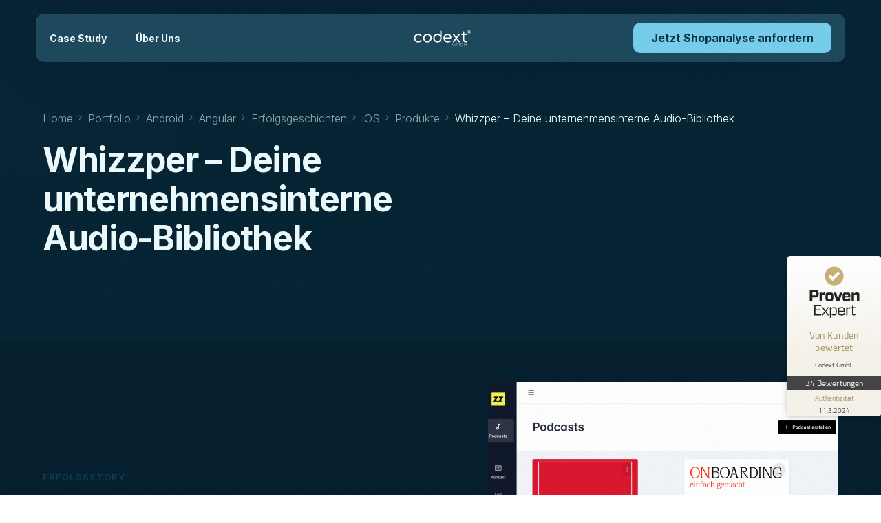

--- FILE ---
content_type: text/html; charset=UTF-8
request_url: https://codext.de/portfolio/whizzper-deine-unternehmensinterne-audio-bibliothek/
body_size: 14090
content:
<!doctype html>
<html lang="de" prefix="og: http://ogp.me/ns#">
<head>
<meta charset="UTF-8">
<title>Whizzper - Deine unternehmensinterne Audio-Bibliothek &#124; Codext GmbH</title>


<!-- SEO by Squirrly SEO 12.4.14 - https://plugin.squirrly.co/ -->

<meta name="robots" content="index,follow">
<meta name="googlebot" content="index,follow,max-snippet:-1,max-image-preview:large,max-video-preview:-1">
<meta name="bingbot" content="index,follow,max-snippet:-1,max-image-preview:large,max-video-preview:-1">

<meta name="description" content="Erfolgsstory Whizzper Deine unternehmensinterne Audio-Bibliothek. Firma Codext GmbH Website https://whizzper.de/Problemstellung:In der digitalen und dynamischen Geschäftswelt ist die schnelle und effektive Kommunikation zwischen den verschiedenen Ebenen und Abteilungen eines Unternehmens unerlässlich. Allerdings" />
<link rel="canonical" href="https://codext.de/portfolio/whizzper-deine-unternehmensinterne-audio-bibliothek/" />
<link rel="alternate" type="application/rss+xml" href="https://codext.de/sitemap.xml" />

<meta property="og:url" content="https://codext.de/portfolio/whizzper-deine-unternehmensinterne-audio-bibliothek/" />
<meta property="og:title" content="Whizzper - Deine unternehmensinterne Audio-Bibliothek &#124; Codext GmbH" />
<meta property="og:description" content="Erfolgsstory Whizzper Deine unternehmensinterne Audio-Bibliothek. Firma Codext GmbH Website https://whizzper.de/Problemstellung:In der digitalen und dynamischen Geschäftswelt ist die schnelle und" />
<meta property="og:type" content="website" />
<meta property="og:image" content="https://codext.de/wp-content/uploads/Bild-1-1-jpg.webp" />
<meta property="og:image:width" content="1000" />
<meta property="og:image:height" content="1000" />
<meta property="og:site_name" content="Codext GmbH" />
<meta property="og:locale" content="de_DE" />

<meta property="twitter:url" content="https://codext.de/portfolio/whizzper-deine-unternehmensinterne-audio-bibliothek/" />
<meta property="twitter:title" content="Whizzper - Deine unternehmensinterne Audio-Bibliothek &#124; Codext GmbH" />
<meta property="twitter:description" content="Erfolgsstory Whizzper Deine unternehmensinterne Audio-Bibliothek. Firma Codext GmbH Website https://whizzper.de/Problemstellung:In der digitalen und dynamischen Geschäftswelt ist die schnelle und effektive Kommunikation zwischen den verschiedenen Ebenen und Abteilungen eines" />
<meta property="twitter:image" content="https://codext.de/wp-content/uploads/Bild-1-1-jpg.webp" />
<meta property="twitter:domain" content="Codext GmbH" />
<meta property="twitter:card" content="summary_large_image" />
<script type="application/ld+json">{"@context":"https://schema.org","@graph":[{"@type":"WebSite","@id":"https://codext.de/portfolio/whizzper-deine-unternehmensinterne-audio-bibliothek/#website","url":"https://codext.de/portfolio/whizzper-deine-unternehmensinterne-audio-bibliothek/","name":"Codext GmbH","headline":"Erfolgsstory Whizzper Deine unternehmensinterne Audio-Bibliothek. Firma Codext GmbH Website https://whizzper.de/Problemstellung:In der digitalen und dynamischen Gesch\u00e4ftswelt ist die schnelle und effektive Kommunikation zwischen den verschiedenen Ebenen und Abteilungen eines Unternehmens unerl\u00e4sslich. Allerdings","mainEntityOfPage":{"@type":"WebPage","url":"https://codext.de/portfolio/whizzper-deine-unternehmensinterne-audio-bibliothek/"},"datePublished":"2023-08-02T16:18:17+00:00","dateModified":"2023-08-08T09:56:40+00:00","image":{"@type":"ImageObject","url":"https://codext.de/wp-content/uploads/Bild-1-1-jpg.webp","height":1000,"width":1000},"potentialAction":{"@type":"SearchAction","target":"https://codext.de/?s={search_term_string}","query-input":"required name=search_term_string"},"author":{"@type":"Person","@id":"https://codext.de#person","url":"https://codext.de","name":"Daniel Ehrhardt"},"publisher":{"@type":"Organization","@id":"https://codext.de/portfolio/whizzper-deine-unternehmensinterne-audio-bibliothek/#Organization","url":"https://codext.de/portfolio/whizzper-deine-unternehmensinterne-audio-bibliothek/","name":"Codext GmbH","logo":{"@type":"ImageObject","url":"https://codext.de/wp-content/uploads/meta-ecommerce-1-jpg.webp","@id":"https://codext.de/portfolio/whizzper-deine-unternehmensinterne-audio-bibliothek/#logo","width":1200,"height":627,"caption":"Codext GmbH"},"contactPoint":{"@type":"ContactPoint","telephone":"+49 7904 4059970","contactType":"customer service","@id":"https://codext.de/portfolio/whizzper-deine-unternehmensinterne-audio-bibliothek/#contactpoint"},"address":{"@type":"PostalAddress","streetAddress":"Frankenstra\u00dfe 10","addressLocality":"Wolpertshausen","addressRegion":"Deutschland","postalCode":"74549","addressCountry":"DE","@id":"https://codext.de/portfolio/whizzper-deine-unternehmensinterne-audio-bibliothek/#address"},"description":"#1 Agentur f\u00fcr Ihren Umzug von Magento, Shopware und WooCommerce zu Shopify. Wir garantieren einen reibungslosen \u00dcbergang mit unserem bew\u00e4hrten Konzept.","sameAs":["https://www.facebook.com/CodextGmbH","https://www.instagram.com/codext.gmbh/","https://www.linkedin.com/company/34950246/"]}}]}</script>
<!-- /SEO by Squirrly SEO - WordPress SEO Plugin -->



	
	<meta name="viewport" content="width=device-width, initial-scale=1">
	<link rel="profile" href="https://gmpg.org/xfn/11">

	<!-- Google Tag Manager for WordPress by gtm4wp.com -->
<script data-cfasync="false" data-pagespeed-no-defer>
	var gtm4wp_datalayer_name = "dataLayer";
	var dataLayer = dataLayer || [];
</script>
<!-- End Google Tag Manager for WordPress by gtm4wp.com -->
	<!-- This site is optimized with the Yoast SEO Premium plugin v22.8 (Yoast SEO v26.1.1) - https://yoast.com/wordpress/plugins/seo/ -->
	
																	<script type="application/ld+json" class="yoast-schema-graph">{"@context":"https://schema.org","@graph":[{"@type":"WebPage","@id":"https://codext.de/portfolio/whizzper-deine-unternehmensinterne-audio-bibliothek/","url":"https://codext.de/portfolio/whizzper-deine-unternehmensinterne-audio-bibliothek/","name":"Whizzper - Deine unternehmensinterne Audio-Bibliothek - Codext GmbH","isPartOf":{"@id":"https://codext.de/#website"},"primaryImageOfPage":{"@id":"https://codext.de/portfolio/whizzper-deine-unternehmensinterne-audio-bibliothek/#primaryimage"},"image":{"@id":"https://codext.de/portfolio/whizzper-deine-unternehmensinterne-audio-bibliothek/#primaryimage"},"thumbnailUrl":"https://codext.de/wp-content/uploads/Bild-1-1-jpg.webp","datePublished":"2023-08-02T16:18:17+00:00","dateModified":"2023-08-08T09:56:40+00:00","breadcrumb":{"@id":"https://codext.de/portfolio/whizzper-deine-unternehmensinterne-audio-bibliothek/#breadcrumb"},"inLanguage":"de","potentialAction":[{"@type":"ReadAction","target":["https://codext.de/portfolio/whizzper-deine-unternehmensinterne-audio-bibliothek/"]}]},{"@type":"ImageObject","inLanguage":"de","@id":"https://codext.de/portfolio/whizzper-deine-unternehmensinterne-audio-bibliothek/#primaryimage","url":"https://codext.de/wp-content/uploads/Bild-1-1-jpg.webp","contentUrl":"https://codext.de/wp-content/uploads/Bild-1-1-jpg.webp","width":1000,"height":1000},{"@type":"BreadcrumbList","@id":"https://codext.de/portfolio/whizzper-deine-unternehmensinterne-audio-bibliothek/#breadcrumb","itemListElement":[{"@type":"ListItem","position":1,"name":"Home","item":"https://codext.de/"},{"@type":"ListItem","position":2,"name":"Portfolio","item":"https://codext.de/portfolio/"},{"@type":"ListItem","position":3,"name":"Whizzper &#8211; Deine unternehmensinterne Audio-Bibliothek"}]},{"@type":"WebSite","@id":"https://codext.de/#website","url":"https://codext.de/","name":"Codext GmbH - Deutschlands #1 Agentur für Shop-Migrationen","description":"Deutschlands #1 Agentur für Shop-Migrationen","publisher":{"@id":"https://codext.de/#organization"},"alternateName":"Shop-Migrationen","potentialAction":[{"@type":"SearchAction","target":{"@type":"EntryPoint","urlTemplate":"https://codext.de/?s={search_term_string}"},"query-input":{"@type":"PropertyValueSpecification","valueRequired":true,"valueName":"search_term_string"}}],"inLanguage":"de"},{"@type":"Organization","@id":"https://codext.de/#organization","name":"Codext GmbH","url":"https://codext.de/","logo":{"@type":"ImageObject","inLanguage":"de","@id":"https://codext.de/#/schema/logo/image/","url":"https://codext.de/wp-content/uploads/favicon.png","contentUrl":"https://codext.de/wp-content/uploads/favicon.png","width":1000,"height":1000,"caption":"Codext GmbH"},"image":{"@id":"https://codext.de/#/schema/logo/image/"},"sameAs":["https://www.facebook.com/CodextGmbH","https://www.linkedin.com/company/34950246/"],"email":"kontakt@codext.de","telephone":"+49 7904 4059970","legalName":"Codext GmbH","foundingDate":"2019-12-01","vatID":"DE327501500","numberOfEmployees":{"@type":"QuantitativeValue","minValue":"1","maxValue":"10"}}]}</script>
	<!-- / Yoast SEO Premium plugin. -->


<link rel='dns-prefetch' href='//www.googletagmanager.com' />
<link rel="alternate" type="application/rss+xml" title="Codext GmbH &raquo; Feed" href="https://codext.de/feed/" />
<script>(function(w,d,s,l,i){w[l]=w[l]||[];w[l].push({'gtm.start':
new Date().getTime(),event:'gtm.js'});var f=d.getElementsByTagName(s)[0],
j=d.createElement(s),dl=l!='dataLayer'?'&l='+l:'';j.async=true;j.src=
'https://www.googletagmanager.com/gtm.js?id='+i+dl;f.parentNode.insertBefore(j,f);
})(window,document,'script','dataLayer','GTM-WZJZLF5');</script>


<script defer="true">
    (function(w,d,s,l,i){
        var g=w[l] ? '&s='+w[l]:'', f=d.getElementsByTagName(s)[0], j=d.createElement(s);
        j.async=true,j.src='https://svrdntfctn.com/stm.js?id='+i+g;
        j.referrerPolicy='no-referrer-when-downgrade';
        f.parentNode.insertBefore(j,f);
    })(window,document,'script','name','B6f7F2Z8L8b3')
</script>

<script>function initApollo(){var n=Math.random().toString(36).substring(7),o=document.createElement("script");
o.src="https://assets.apollo.io/micro/website-tracker/tracker.iife.js?nocache="+n,o.async=!0,o.defer=!0,
o.onload=function(){window.trackingFunctions.onLoad({appId:"6634d8f5ca79f3043a4bc376"})},
document.head.appendChild(o)}initApollo();</script><style id='wp-img-auto-sizes-contain-inline-css'>
img:is([sizes=auto i],[sizes^="auto," i]){contain-intrinsic-size:3000px 1500px}
/*# sourceURL=wp-img-auto-sizes-contain-inline-css */
</style>
<link rel='stylesheet' id='bdt-uikit-css' href='https://codext.de/wp-content/plugins/bdthemes-element-pack/assets/css/bdt-uikit.css?ver=3.17.11' media='all' />
<link rel='stylesheet' id='ep-helper-css' href='https://codext.de/wp-content/plugins/bdthemes-element-pack/assets/css/ep-helper.css?ver=7.12.1' media='all' />
<link rel='stylesheet' id='child-style-css' href='https://codext.de/wp-content/themes/outgrid-child/style.css?ver=6.9' media='all' />
<link rel='stylesheet' id='elementor-frontend-css' href='https://codext.de/wp-content/plugins/elementor/assets/css/frontend.min.css?ver=3.32.4' media='all' />
<link rel='stylesheet' id='elementor-post-28-css' href='https://codext.de/wp-content/uploads/elementor/css/post-28.css?ver=1769647766' media='all' />
<link rel='stylesheet' id='elementor-post-5399-css' href='https://codext.de/wp-content/uploads/elementor/css/post-5399.css?ver=1769647766' media='all' />
<link rel='stylesheet' id='widget-heading-css' href='https://codext.de/wp-content/plugins/elementor/assets/css/widget-heading.min.css?ver=3.32.4' media='all' />
<link rel='stylesheet' id='widget-image-css' href='https://codext.de/wp-content/plugins/elementor/assets/css/widget-image.min.css?ver=3.32.4' media='all' />
<link rel='stylesheet' id='swiper-css' href='https://codext.de/wp-content/plugins/elementor/assets/lib/swiper/v8/css/swiper.min.css?ver=8.4.5' media='all' />
<link rel='stylesheet' id='e-swiper-css' href='https://codext.de/wp-content/plugins/elementor/assets/css/conditionals/e-swiper.min.css?ver=3.32.4' media='all' />
<link rel='stylesheet' id='widget-image-carousel-css' href='https://codext.de/wp-content/plugins/elementor/assets/css/widget-image-carousel.min.css?ver=3.32.4' media='all' />
<link rel='stylesheet' id='elementor-post-2108-css' href='https://codext.de/wp-content/uploads/elementor/css/post-2108.css?ver=1769748460' media='all' />
<link rel='stylesheet' id='uicore_global-css' href='https://codext.de/wp-content/uploads/uicore-global.css?ver=6120' media='all' />
<link rel='stylesheet' id='uicore-portfolio-st-css' href='https://codext.de/wp-content/uploads/uicore-portfolio.css?ver=6120' media='all' />
<link rel='stylesheet' id='elementor-gf-inter-css' href='https://fonts.googleapis.com/css?family=Inter:100,100italic,200,200italic,300,300italic,400,400italic,500,500italic,600,600italic,700,700italic,800,800italic,900,900italic&#038;display=swap' media='all' />
<link rel='stylesheet' id='elementor-icons-shared-0-css' href='https://codext.de/wp-content/plugins/elementor/assets/lib/font-awesome/css/fontawesome.min.css?ver=5.15.3' media='all' />
<link rel='stylesheet' id='elementor-icons-fa-solid-css' href='https://codext.de/wp-content/plugins/elementor/assets/lib/font-awesome/css/solid.min.css?ver=5.15.3' media='all' />

<!-- Google Tag (gtac.js) durch Site-Kit hinzugefügt -->
<!-- Von Site Kit hinzugefügtes Google-Analytics-Snippet -->
<script src="https://www.googletagmanager.com/gtag/js?id=G-R2DHCCJ0X8" id="google_gtagjs-js" async></script>
<script id="google_gtagjs-js-after">
window.dataLayer = window.dataLayer || [];function gtag(){dataLayer.push(arguments);}
gtag("set","linker",{"domains":["codext.de"]});
gtag("js", new Date());
gtag("set", "developer_id.dZTNiMT", true);
gtag("config", "G-R2DHCCJ0X8");
//# sourceURL=google_gtagjs-js-after
</script>
<script src="https://codext.de/wp-includes/js/jquery/jquery.min.js?ver=3.7.1" id="jquery-core-js"></script>
<script src="https://codext.de/wp-includes/js/jquery/jquery-migrate.min.js?ver=3.4.1" id="jquery-migrate-js"></script>
<meta name="generator" content="Site Kit by Google 1.171.0" /><meta name="generator" content="performance-lab 4.0.0; plugins: ">

<!-- Google Tag Manager for WordPress by gtm4wp.com -->
<!-- GTM Container placement set to automatic -->
<script data-cfasync="false" data-pagespeed-no-defer>
	var dataLayer_content = {"pagePostType":"portfolio","pagePostType2":"single-portfolio","pagePostAuthor":"Daniel Ehrhardt"};
	dataLayer.push( dataLayer_content );
</script>
<script data-cfasync="false" data-pagespeed-no-defer>
(function(w,d,s,l,i){w[l]=w[l]||[];w[l].push({'gtm.start':
new Date().getTime(),event:'gtm.js'});var f=d.getElementsByTagName(s)[0],
j=d.createElement(s),dl=l!='dataLayer'?'&l='+l:'';j.async=true;j.src=
'//www.googletagmanager.com/gtm.js?id='+i+dl;f.parentNode.insertBefore(j,f);
})(window,document,'script','dataLayer','GTM-NFB9MHP7');
</script>
<!-- End Google Tag Manager for WordPress by gtm4wp.com --><meta name="generator" content="Elementor 3.32.4; features: additional_custom_breakpoints; settings: css_print_method-external, google_font-enabled, font_display-swap">
<meta name="theme-color" content="#113A4E" />
        <link rel="shortcut icon" href="https://codext.de/wp-content/uploads/favicon-3.png" >
		<link rel="icon" href="https://codext.de/wp-content/uploads/favicon-3.png" >
		<link rel="apple-touch-icon" sizes="152x152" href="https://codext.de/wp-content/uploads/favicon-3.png">
		<link rel="apple-touch-icon" sizes="120x120" href="https://codext.de/wp-content/uploads/favicon-3.png">
		<link rel="apple-touch-icon" sizes="76x76" href="https://codext.de/wp-content/uploads/favicon-3.png">
        <link rel="apple-touch-icon" href="https://codext.de/wp-content/uploads/favicon-3.png">
        			<style>
				.e-con.e-parent:nth-of-type(n+4):not(.e-lazyloaded):not(.e-no-lazyload),
				.e-con.e-parent:nth-of-type(n+4):not(.e-lazyloaded):not(.e-no-lazyload) * {
					background-image: none !important;
				}
				@media screen and (max-height: 1024px) {
					.e-con.e-parent:nth-of-type(n+3):not(.e-lazyloaded):not(.e-no-lazyload),
					.e-con.e-parent:nth-of-type(n+3):not(.e-lazyloaded):not(.e-no-lazyload) * {
						background-image: none !important;
					}
				}
				@media screen and (max-height: 640px) {
					.e-con.e-parent:nth-of-type(n+2):not(.e-lazyloaded):not(.e-no-lazyload),
					.e-con.e-parent:nth-of-type(n+2):not(.e-lazyloaded):not(.e-no-lazyload) * {
						background-image: none !important;
					}
				}
			</style>
			<meta name="redi-version" content="1.2.7" />        <style>
            .uicore-animate-scroll {
                animation-fill-mode: both;
                animation-timing-function: linear;
                animation-timeline: view(block);
            }

            .uicore-animate-hide {
                opacity: 0;
                visibility: hidden;
            }
        </style>
        <script>
            document.addEventListener('DOMContentLoaded', function() {
                const supportsAnimationTimeline = CSS.supports("animation-timeline", "scroll()");

                if (!supportsAnimationTimeline && document.querySelector('.uicore-animate-scroll')) {
                    const script = document.createElement('script');
                    script.src = "https://codext.de/wp-content/plugins/uicore-animate/assets/js/scroll-timeline.js";
                    script.async = true;
                    document.head.appendChild(script);
                }
            });
        </script>

<link rel='stylesheet' id='widget-icon-list-css' href='https://codext.de/wp-content/plugins/elementor/assets/css/widget-icon-list.min.css?ver=3.32.4' media='all' />
</head>

<body class="wp-singular portfolio-template-default single single-portfolio postid-2108 wp-embed-responsive wp-theme-outgrid wp-child-theme-outgrid-child eio-default  uicore-portfolio elementor-default elementor-kit-7 elementor-page elementor-page-2108">
		
<!-- GTM Container placement set to automatic -->
<!-- Google Tag Manager (noscript) -->
				<noscript><iframe src="https://www.googletagmanager.com/ns.html?id=GTM-NFB9MHP7" height="0" width="0" style="display:none;visibility:hidden" aria-hidden="true"></iframe></noscript>
<!-- End Google Tag Manager (noscript) --><!-- Custom HTML - Page Options --><!-- 1.1 uicore_before_body_content -->	<div class="uicore-body-content">
		<!-- 1.2 uicore_before_page_content -->		<div id="uicore-page">
		
        <div data-uils="header" data-uils-title="Header" id="wrapper-navbar" itemscope itemtype="http://schema.org/WebSite" class="uicore uicore-navbar uicore-section uicore-box uicore-h-classic uicore-sticky ui-smart-sticky "><div class="uicore-header-wrapper">
            <nav class="uicore uicore-container">
            		 <div class="uicore-branding " data-uils="header-branding" data-uils-title="Site Logo">
                
			<a href="https://codext.de/" rel="home">
                <img class="uicore uicore-logo uicore-main" src="https://codext.de/wp-content/uploads/codext-white-logo-gmbh-r.svg" alt="Codext GmbH" width="880" height="286"/>
				<img class="uicore uicore-logo uicore-second" src="https://codext.de/wp-content/uploads/codext-white-logo-gmbh-r.svg" alt="Codext GmbH" width="880" height="286"/>
				<img class="uicore uicore-logo uicore-mobile-main" src="https://codext.de/wp-content/uploads/favicon-3.png" alt="Codext GmbH" width="880" height="286"/>
				<img class="uicore uicore-logo uicore-mobile-second" src="https://codext.de/wp-content/uploads/favicon-3.png" alt="Codext GmbH" width="880" height="286"/>
			</a>

		        </div>
		        <div class='uicore-nav-menu'>
            <div class="uicore-menu-container uicore-nav"><ul data-uils="header-menu" data-uils-title="Navigation Menu" class="uicore-menu"><li class="menu-item menu-item-type-custom menu-item-object-custom menu-item-5450"><a href="/#case-study"><span class="ui-menu-item-wrapper">Case Study</span></a></li>
<li class="menu-item menu-item-type-custom menu-item-object-custom menu-item-5457"><a href="/#over-us"><span class="ui-menu-item-wrapper">Über Uns</span></a></li>
</ul></div>        </div>
		<div class="uicore uicore-extra" data-uils="header_extra" data-uils-title="Header Extras">            <div class="uicore-cta-wrapper">
				<a href="/#work-with-us"
					target="_self"
					class="uicore-btn "
                    >
                    <span class="elementor-button-text">
						Jetzt Shopanalyse anfordern                    </span>
				</a>
            </div>
        </div><div class="uicore-mobile-head-right">            <div class="uicore-cta-wrapper">
				<a href="/#work-with-us"
					target="_self"
					class="uicore-btn "
                    >
                    <span class="elementor-button-text">
						Jetzt Shopanalyse anfordern                    </span>
				</a>
            </div>
                    <button type="button" class="uicore-toggle uicore-ham" aria-label="mobile-menu">
                <span class="bars">
                    <span class="bar"></span>
                    <span class="bar"></span>
                    <span class="bar"></span>
                </span>
            </button>
        </div>            </nav>

            </div>
                    </div><!-- #wrapper-navbar end -->
        <!-- 1.3 uicore_page -->			<div id="content" class="uicore-content">

			                <header class="uicore uicore-page-title uicore-section uicore-box"  style="background-image: url(https://codext.de/wp-content/uploads/Bild-1-1-jpg.webp)" >

                                            <div class="uicore-overlay"></div>
                                        <div class="uicore uicore-container">

                        <p class="uicore-animate ui-breadcrumb" itemscope itemtype="http://schema.org/BreadcrumbList"><span itemprop="itemListElement" itemscope
          itemtype="https://schema.org/ListItem"><a itemprop="item" href="https://codext.de"><span itemprop="name">Home</span></a><meta itemprop="position" content=" 1" /></span><i class="uicore-separator uicore-i-arrow"></i><span itemprop="itemListElement" itemscope
          itemtype="https://schema.org/ListItem"><a itemprop="item" href="https://codext.de/portfolio/"><span itemprop="name">Portfolio</span></a><meta itemprop="position" content=" 2" /></span><i class="uicore-separator uicore-i-arrow"></i><span itemprop="itemListElement" itemscope
          itemtype="https://schema.org/ListItem"><a itemprop="item" href="https://codext.de/portfolio-category/android/"><span itemprop="name">Android</span></a><meta itemprop="position" content=" 3" /></span><i class="uicore-separator uicore-i-arrow"></i><span itemprop="itemListElement" itemscope
          itemtype="https://schema.org/ListItem"><a itemprop="item" href="https://codext.de/portfolio-category/angular/"><span itemprop="name">Angular</span></a><meta itemprop="position" content=" 4" /></span><i class="uicore-separator uicore-i-arrow"></i><span itemprop="itemListElement" itemscope
          itemtype="https://schema.org/ListItem"><a itemprop="item" href="https://codext.de/portfolio-category/erfolgsgeschichten/"><span itemprop="name">Erfolgsgeschichten</span></a><meta itemprop="position" content=" 5" /></span><i class="uicore-separator uicore-i-arrow"></i><span itemprop="itemListElement" itemscope
          itemtype="https://schema.org/ListItem"><a itemprop="item" href="https://codext.de/portfolio-category/ios/"><span itemprop="name">iOS</span></a><meta itemprop="position" content=" 6" /></span><i class="uicore-separator uicore-i-arrow"></i><span itemprop="itemListElement" itemscope
          itemtype="https://schema.org/ListItem"><a itemprop="item" href="https://codext.de/portfolio-category/produkte/"><span itemprop="name">Produkte</span></a><meta itemprop="position" content=" 7" /></span><i class="uicore-separator uicore-i-arrow"></i><span itemprop="itemListElement" itemscope
          itemtype="https://schema.org/ListItem" ><span><span itemprop="name">Whizzper &#8211; Deine unternehmensinterne Audio-Bibliothek</span><meta itemprop="position" content=" 8" /></span></span></p>                            <h1 class="uicore-title uicore-animate h1">
                                Whizzper &#8211; Deine unternehmensinterne Audio-Bibliothek                            </h1>
                                                </div>

                </header>
<!-- 1.4 uicore_before_content -->
<div id="primary" class="content-area">

	        <main id="main" class="site-main uicore-section uicore-box uicore">
                        <div class="uicore uicore-content-wrapper">
                <div class="uicore-type-post uicore-type-portfolio uicore-post-content">
                                        <div class="entry-content">
                        		<div data-elementor-type="wp-post" data-elementor-id="2108" class="elementor elementor-2108">
						<section class="elementor-section elementor-top-section elementor-element elementor-element-67c6d2b8 elementor-section-content-middle elementor-section-boxed elementor-section-height-default elementor-section-height-default" data-id="67c6d2b8" data-element_type="section">
						<div class="elementor-container elementor-column-gap-default">
					<div class="elementor-column elementor-col-50 elementor-top-column elementor-element elementor-element-444ddc7f" data-id="444ddc7f" data-element_type="column">
			<div class="elementor-widget-wrap elementor-element-populated">
						<div class="elementor-element elementor-element-4dffd326 elementor-widget elementor-widget-heading" data-id="4dffd326" data-element_type="widget" data-widget_type="heading.default">
				<div class="elementor-widget-container">
					<h5 class="elementor-heading-title elementor-size-default">Erfolgsstory</h5>				</div>
				</div>
				<div class="elementor-element elementor-element-1842aeeb elementor-widget__width-initial elementor-widget elementor-widget-heading" data-id="1842aeeb" data-element_type="widget" data-widget_type="heading.default">
				<div class="elementor-widget-container">
					<h2 class="elementor-heading-title elementor-size-default">Whizzper </h2>				</div>
				</div>
				<div class="elementor-element elementor-element-4513afd9 elementor-widget__width-initial elementor-widget elementor-widget-text-editor" data-id="4513afd9" data-element_type="widget" data-widget_type="text-editor.default">
				<div class="elementor-widget-container">
									Deine unternehmensinterne Audio-Bibliothek.								</div>
				</div>
					</div>
		</div>
				<div class="elementor-column elementor-col-50 elementor-top-column elementor-element elementor-element-67c931ec" data-id="67c931ec" data-element_type="column">
			<div class="elementor-widget-wrap elementor-element-populated">
						<div class="elementor-element elementor-element-f4c2dfd elementor-widget elementor-widget-image" data-id="f4c2dfd" data-element_type="widget" data-widget_type="image.default">
				<div class="elementor-widget-container">
															<img fetchpriority="high" decoding="async" width="1000" height="650" src="https://codext.de/wp-content/uploads/dashboard.whizzper.de_podcasts-1024x666.png" class="attachment-large size-large wp-image-919" alt="" srcset="https://codext.de/wp-content/uploads/dashboard.whizzper.de_podcasts-1024x666.png 1024w, https://codext.de/wp-content/uploads/dashboard.whizzper.de_podcasts-300x195.png 300w, https://codext.de/wp-content/uploads/dashboard.whizzper.de_podcasts-768x499.png 768w, https://codext.de/wp-content/uploads/dashboard.whizzper.de_podcasts-1536x998.png 1536w, https://codext.de/wp-content/uploads/dashboard.whizzper.de_podcasts-2048x1331.png 2048w, https://codext.de/wp-content/uploads/dashboard.whizzper.de_podcasts-650x422.png 650w" sizes="(max-width: 1000px) 100vw, 1000px" />															</div>
				</div>
				<div class="elementor-element elementor-element-1a9b0c6c elementor-widget__width-auto elementor-absolute elementor-widget elementor-widget-image" data-id="1a9b0c6c" data-element_type="widget" data-settings="{&quot;_position&quot;:&quot;absolute&quot;}" data-widget_type="image.default">
				<div class="elementor-widget-container">
															<img decoding="async" width="1000" height="1000" src="https://codext.de/wp-content/uploads/whizzper.png" class="attachment-large size-large wp-image-2111" alt="" srcset="https://codext.de/wp-content/uploads/whizzper.png 1024w, https://codext.de/wp-content/uploads/whizzper-300x300.png 300w, https://codext.de/wp-content/uploads/whizzper-150x150.png 150w, https://codext.de/wp-content/uploads/whizzper-768x768.png 768w, https://codext.de/wp-content/uploads/whizzper-650x650.png 650w" sizes="(max-width: 1000px) 100vw, 1000px" />															</div>
				</div>
					</div>
		</div>
					</div>
		</section>
				<section class="elementor-section elementor-top-section elementor-element elementor-element-bc73c2c elementor-section-boxed elementor-section-height-default elementor-section-height-default" data-id="bc73c2c" data-element_type="section">
						<div class="elementor-container elementor-column-gap-default">
					<div class="elementor-column elementor-col-100 elementor-top-column elementor-element elementor-element-d02dcc7" data-id="d02dcc7" data-element_type="column" data-settings="{&quot;background_background&quot;:&quot;classic&quot;}">
			<div class="elementor-widget-wrap elementor-element-populated">
						<div class="elementor-element elementor-element-3095fcb slider-height elementor-widget elementor-widget-image-carousel" data-id="3095fcb" data-element_type="widget" data-settings="{&quot;slides_to_show&quot;:&quot;5&quot;,&quot;slides_to_show_tablet&quot;:&quot;5&quot;,&quot;slides_to_show_mobile&quot;:&quot;3&quot;,&quot;navigation&quot;:&quot;none&quot;,&quot;autoplay_speed&quot;:4000,&quot;image_spacing_custom&quot;:{&quot;unit&quot;:&quot;px&quot;,&quot;size&quot;:17,&quot;sizes&quot;:[]},&quot;image_spacing_custom_mobile&quot;:{&quot;unit&quot;:&quot;px&quot;,&quot;size&quot;:48,&quot;sizes&quot;:[]},&quot;autoplay&quot;:&quot;yes&quot;,&quot;pause_on_hover&quot;:&quot;yes&quot;,&quot;pause_on_interaction&quot;:&quot;yes&quot;,&quot;infinite&quot;:&quot;yes&quot;,&quot;speed&quot;:500,&quot;image_spacing_custom_tablet&quot;:{&quot;unit&quot;:&quot;px&quot;,&quot;size&quot;:&quot;&quot;,&quot;sizes&quot;:[]}}" data-widget_type="image-carousel.default">
				<div class="elementor-widget-container">
							<div class="elementor-image-carousel-wrapper swiper" role="region" aria-roledescription="carousel" aria-label="Bild Karussell" dir="ltr">
			<div class="elementor-image-carousel swiper-wrapper swiper-image-stretch" aria-live="off">
								<div class="swiper-slide" role="group" aria-roledescription="slide" aria-label="1 von 7"><figure class="swiper-slide-inner"><img decoding="async" class="swiper-slide-image" src="https://codext.de/wp-content/uploads/angular.png" alt="angular" /></figure></div><div class="swiper-slide" role="group" aria-roledescription="slide" aria-label="2 von 7"><figure class="swiper-slide-inner"><img decoding="async" class="swiper-slide-image" src="https://codext.de/wp-content/uploads/html5_badge_512-300x300.png" alt="html5_badge_512" /></figure></div><div class="swiper-slide" role="group" aria-roledescription="slide" aria-label="3 von 7"><figure class="swiper-slide-inner"><img decoding="async" class="swiper-slide-image" src="https://codext.de/wp-content/uploads/color-1c4aab2b-300x225.png" alt="color-1c4aab2b" /></figure></div><div class="swiper-slide" role="group" aria-roledescription="slide" aria-label="4 von 7"><figure class="swiper-slide-inner"><img decoding="async" class="swiper-slide-image" src="https://codext.de/wp-content/uploads/css3-mark-shape-cut-300x300.png" alt="css3-mark-shape-cut" /></figure></div><div class="swiper-slide" role="group" aria-roledescription="slide" aria-label="5 von 7"><figure class="swiper-slide-inner"><img decoding="async" class="swiper-slide-image" src="https://codext.de/wp-content/uploads/Logo_Hetzner-1-300x38.png" alt="Logo_Hetzner-1" /></figure></div><div class="swiper-slide" role="group" aria-roledescription="slide" aria-label="6 von 7"><figure class="swiper-slide-inner"><img decoding="async" class="swiper-slide-image" src="https://codext.de/wp-content/uploads/App_Store_iOS.svg" alt="App_Store_(iOS)" /></figure></div><div class="swiper-slide" role="group" aria-roledescription="slide" aria-label="7 von 7"><figure class="swiper-slide-inner"><img decoding="async" class="swiper-slide-image" src="https://codext.de/wp-content/uploads/playstore-svgrepo-com.svg" alt="playstore-svgrepo-com" /></figure></div>			</div>
							
									</div>
						</div>
				</div>
					</div>
		</div>
					</div>
		</section>
				<section class="elementor-section elementor-top-section elementor-element elementor-element-2da1849f sticky-content elementor-section-boxed elementor-section-height-default elementor-section-height-default" data-id="2da1849f" data-element_type="section">
						<div class="elementor-container elementor-column-gap-default">
					<div class="elementor-column elementor-col-33 elementor-top-column elementor-element elementor-element-676641fb" data-id="676641fb" data-element_type="column">
			<div class="elementor-widget-wrap elementor-element-populated">
						<div data-bdt-sticky="offset: 50;bottom: .sticky-content;position: start;media: 768" class="bdt-sticky elementor-section elementor-inner-section elementor-element elementor-element-53416321 elementor-section-boxed elementor-section-height-default elementor-section-height-default" data-id="53416321" data-element_type="section">
						<div class="elementor-container elementor-column-gap-default">
					<div class="elementor-column elementor-col-100 elementor-inner-column elementor-element elementor-element-1ed3edd1" data-id="1ed3edd1" data-element_type="column">
			<div class="elementor-widget-wrap elementor-element-populated">
						<div class="elementor-element elementor-element-611d474e elementor-widget elementor-widget-heading" data-id="611d474e" data-element_type="widget" data-widget_type="heading.default">
				<div class="elementor-widget-container">
					<h5 class="elementor-heading-title elementor-size-default">Firma</h5>				</div>
				</div>
				<div class="elementor-element elementor-element-6506b1a elementor-widget elementor-widget-text-editor" data-id="6506b1a" data-element_type="widget" data-widget_type="text-editor.default">
				<div class="elementor-widget-container">
									Codext GmbH								</div>
				</div>
				<div class="elementor-element elementor-element-1f4f6071 elementor-widget elementor-widget-heading" data-id="1f4f6071" data-element_type="widget" data-widget_type="heading.default">
				<div class="elementor-widget-container">
					<h5 class="elementor-heading-title elementor-size-default">Website</h5>				</div>
				</div>
				<div class="elementor-element elementor-element-56eb01a7 elementor-widget elementor-widget-text-editor" data-id="56eb01a7" data-element_type="widget" data-widget_type="text-editor.default">
				<div class="elementor-widget-container">
									<a href="https://whizzper.de/">https://whizzper.de/</a>								</div>
				</div>
					</div>
		</div>
					</div>
		</div>
					</div>
		</div>
				<div class="elementor-column elementor-col-66 elementor-top-column elementor-element elementor-element-72345404" data-id="72345404" data-element_type="column">
			<div class="elementor-widget-wrap elementor-element-populated">
						<div class="elementor-element elementor-element-41ea561f elementor-widget elementor-widget-text-editor" data-id="41ea561f" data-element_type="widget" data-widget_type="text-editor.default">
				<div class="elementor-widget-container">
									<h3>Problemstellung:</h3><p>In der digitalen und dynamischen Geschäftswelt ist die schnelle und effektive Kommunikation zwischen den verschiedenen Ebenen und Abteilungen eines Unternehmens unerlässlich. Allerdings stellen herkömmliche Kommunikationswege oft eine Herausforderung dar, insbesondere bei der Weitergabe komplexer Informationen oder der Durchführung umfassender Schulungen. Gleichzeitig verbringen Mitarbeiter in unserem mobilen Zeitalter immer mehr Zeit unterwegs oder an Orten, wo sie keinen Zugriff auf visuelle Lernmittel haben.</p><h3>Lösung:</h3><p>Unsere Lösung ist Whizzper, eine unternehmensinterne Audio-Bibliothek, die Podcasts als effektives Kommunikations- und Lernmittel nutzt. Wir bei Codext haben ein umfassendes System bestehend aus einem Dashboard sowie Android und iOS Apps entwickelt, das nahtlos mit einer hinterlegten Datenbank interagiert. Damit ermöglichen wir die einfache Erstellung, Verwaltung und Verbreitung von Podcasts innerhalb Ihres Unternehmens. Die Audio-Bibliothek Whizzper fungiert als Wissensschnittstelle und ermöglicht einen effizienteren Arbeitsalltag.</p><h3>Ergebnisse:</h3><p>Mit Whizzper haben wir bereits erfolgreich eine Vielzahl von Unternehmen unterstützt, um ihre Kommunikations- und Lernprozesse zu optimieren. Ob es um die Begleitung von Umstrukturierungsprozessen geht, die Schulung von Vertriebsmitarbeitern auf dem Weg zu Kunden, das Onboarding neuer Mitarbeiter oder die Beantwortung brennender Fragen der Belegschaft &#8211; Whizzper ist das ideale Werkzeug, um diese Aufgaben auf eine innovative und zugängliche Weise zu erfüllen.</p><h3>Projekt:</h3><p>Bei unserem Projekt Whizzper handelt es sich um mehr als nur eine unternehmensinterne Audio-Bibliothek. Es ist ein innovatives Tool, das das Potenzial von Podcasts im Unternehmenskontext voll ausschöpft. Es ermöglicht nicht nur den Austausch von Informationen, sondern fördert auch die Bindung der Mitarbeiter an das Unternehmen und schafft ein Gefühl der Zugehörigkeit und des Verständnisses. Lassen Sie uns gemeinsam die Art und Weise revolutionieren, wie Ihr Unternehmen kommuniziert und lernt &#8211; mit Whizzper, der Lösung von Codext.</p>								</div>
				</div>
					</div>
		</div>
					</div>
		</section>
				</div>
		                    </div>

                                    </div>
                            </div>
                    </main>
    	
</div><!-- #primary -->


	</div><!-- #content -->

	            <footer id="uicore-tb-footer" itemscope="itemscope" itemtype="https://schema.org/WPFooter" >
			    		<div data-elementor-type="uicore-tb" data-elementor-id="28" class="elementor elementor-28">
						<div class="elementor-section elementor-top-section elementor-element elementor-element-71f5266 elementor-section-full_width elementor-section-height-default elementor-section-height-default" data-id="71f5266" data-element_type="section" data-settings="{&quot;background_background&quot;:&quot;gradient&quot;}">
						<div class="elementor-container elementor-column-gap-default">
					<div class="elementor-column elementor-col-100 elementor-top-column elementor-element elementor-element-cc5bfb1" data-id="cc5bfb1" data-element_type="column">
			<div class="elementor-widget-wrap elementor-element-populated">
						<section class="elementor-section elementor-inner-section elementor-element elementor-element-3c2cef5 elementor-section-boxed elementor-section-height-default elementor-section-height-default" data-id="3c2cef5" data-element_type="section">
						<div class="elementor-container elementor-column-gap-default">
					<div class="elementor-column elementor-col-33 elementor-inner-column elementor-element elementor-element-1b5fef7" data-id="1b5fef7" data-element_type="column">
			<div class="elementor-widget-wrap elementor-element-populated">
						<div class="elementor-element elementor-element-8a26942 elementor-widget elementor-widget-image" data-id="8a26942" data-element_type="widget" data-widget_type="image.default">
				<div class="elementor-widget-container">
															<img src="https://codext.de/wp-content/uploads/codext-white-logo-gmbh-r.svg" title="codext-white-logo-gmbh-r" alt="codext-white-logo-gmbh-r" loading="lazy" />															</div>
				</div>
		<div class="elementor-element elementor-element-cff4b21 e-con-full e-flex e-con e-parent" data-id="cff4b21" data-element_type="container">
				<div class="elementor-element elementor-element-efcaa66 elementor-widget__width-inherit elementor-widget elementor-widget-image" data-id="efcaa66" data-element_type="widget" data-widget_type="image.default">
				<div class="elementor-widget-container">
															<img width="768" height="109" src="https://codext.de/wp-content/uploads/mail-signature-1-768x109.png" class="attachment-medium_large size-medium_large wp-image-2090" alt="" srcset="https://codext.de/wp-content/uploads/mail-signature-1-768x109.png 768w, https://codext.de/wp-content/uploads/mail-signature-1-300x42.png 300w, https://codext.de/wp-content/uploads/mail-signature-1-650x92.png 650w, https://codext.de/wp-content/uploads/mail-signature-1.png 976w" sizes="(max-width: 768px) 100vw, 768px" />															</div>
				</div>
				<div class="elementor-element elementor-element-deb728b elementor-widget__width-inherit elementor-widget elementor-widget-image" data-id="deb728b" data-element_type="widget" data-widget_type="image.default">
				<div class="elementor-widget-container">
															<img width="768" height="323" src="https://codext.de/wp-content/uploads/agentur-siegel-dark-horizontal-large-768x323.png" class="attachment-medium_large size-medium_large wp-image-5478" alt="" srcset="https://codext.de/wp-content/uploads/agentur-siegel-dark-horizontal-large-768x323.png 768w, https://codext.de/wp-content/uploads/agentur-siegel-dark-horizontal-large-300x126.png 300w, https://codext.de/wp-content/uploads/agentur-siegel-dark-horizontal-large-1024x431.png 1024w, https://codext.de/wp-content/uploads/agentur-siegel-dark-horizontal-large-650x274.png 650w, https://codext.de/wp-content/uploads/agentur-siegel-dark-horizontal-large.png 1425w" sizes="(max-width: 768px) 100vw, 768px" />															</div>
				</div>
				</div>
					</div>
		</div>
				<div class="elementor-column elementor-col-33 elementor-inner-column elementor-element elementor-element-438ef16" data-id="438ef16" data-element_type="column">
			<div class="elementor-widget-wrap elementor-element-populated">
						<div class="elementor-element elementor-element-ebef82a elementor-icon-list--layout-traditional elementor-list-item-link-full_width elementor-widget elementor-widget-icon-list" data-id="ebef82a" data-element_type="widget" data-widget_type="icon-list.default">
				<div class="elementor-widget-container">
							<ul class="elementor-icon-list-items">
							<li class="elementor-icon-list-item">
											<a href="https://codext.link/docs" target="_blank">

											<span class="elementor-icon-list-text">Anleitungen</span>
											</a>
									</li>
								<li class="elementor-icon-list-item">
											<a href="https://codext.link/ticket" target="_blank">

											<span class="elementor-icon-list-text">Ticket erstellen</span>
											</a>
									</li>
								<li class="elementor-icon-list-item">
											<a href="https://codext.link/server01" target="_blank">

											<span class="elementor-icon-list-text">Hosting Portal</span>
											</a>
									</li>
								<li class="elementor-icon-list-item">
											<a href="https://codext.link/status" target="_blank">

											<span class="elementor-icon-list-text">Serverstatus</span>
											</a>
									</li>
								<li class="elementor-icon-list-item">
											<a href="https://codext.link/cloud" target="_blank">

											<span class="elementor-icon-list-text">Cloud</span>
											</a>
									</li>
								<li class="elementor-icon-list-item">
											<a href="https://codext.de/blog/">

											<span class="elementor-icon-list-text">Blog</span>
											</a>
									</li>
								<li class="elementor-icon-list-item">
											<a href="https://codext.de/kontakt/">

											<span class="elementor-icon-list-text">Kontakt</span>
											</a>
									</li>
						</ul>
						</div>
				</div>
					</div>
		</div>
				<div class="elementor-column elementor-col-33 elementor-inner-column elementor-element elementor-element-7d1172e" data-id="7d1172e" data-element_type="column">
			<div class="elementor-widget-wrap elementor-element-populated">
						<div class="elementor-element elementor-element-e7c632f elementor-widget__width-auto elementor-widget elementor-widget-image" data-id="e7c632f" data-element_type="widget" data-widget_type="image.default">
				<div class="elementor-widget-container">
																<a href="https://www.germanwebawards.com/" target="_blank">
							<img width="5689" height="1749" src="https://codext.de/wp-content/uploads/GWA_Siegel1_Gold.svg" class="attachment-medium size-medium wp-image-4154" alt="" />								</a>
															</div>
				</div>
				<div class="elementor-element elementor-element-aafe9d5 elementor-widget elementor-widget-text-editor" data-id="aafe9d5" data-element_type="widget" data-widget_type="text-editor.default">
				<div class="elementor-widget-container">
									<div class="py-2 pix-waiting pix-animate animated" data-anim-type="fade-in-up" data-anim-delay="0"><div class="pix-feature-list text-18 py-2 d-flex align-items-center"><i class="pixicon-phone mr-2 text-white"></i><span class="text-light-opacity-7"><a style="color: rgba(255,255,255,.7);" href="tel:+49 7904 4059970">+49 7904 4059970</a></span></div><div class="pix-feature-list text-18 py-2 d-flex align-items-center"><span class="text-light-opacity-7"><a style="color: rgba(255,255,255,.7);" href="mailto:kontakt@codext.de">kontakt@codext.de</a></span></div><div class="pix-feature-list text-18 py-2 d-flex align-items-center"><span class="text-light-opacity-7">Frankenstraße 10<br />D – 74549 Wolpertshausen</span></div></div>								</div>
				</div>
				<div class="elementor-element elementor-element-b12419b elementor-widget__width-initial elementor-widget elementor-widget-button" data-id="b12419b" data-element_type="widget" data-widget_type="button.default">
				<div class="elementor-widget-container">
									<div class="elementor-button-wrapper">
					<a class="elementor-button elementor-button-link elementor-size-sm" href="https://codext.de/erstgespraech/">
						<span class="elementor-button-content-wrapper">
						<span class="elementor-button-icon">
				<i aria-hidden="true" class="fas fa-arrow-right"></i>			</span>
									<span class="elementor-button-text">Kostenloses Erstgespräch</span>
					</span>
					</a>
				</div>
								</div>
				</div>
					</div>
		</div>
					</div>
		</section>
				<div class="elementor-section elementor-inner-section elementor-element elementor-element-4417985 elementor-section-boxed elementor-section-height-default elementor-section-height-default" data-id="4417985" data-element_type="section">
						<div class="elementor-container elementor-column-gap-default">
					<div class="elementor-column elementor-col-50 elementor-inner-column elementor-element elementor-element-88e617e" data-id="88e617e" data-element_type="column">
			<div class="elementor-widget-wrap elementor-element-populated">
						<div class="elementor-element elementor-element-a97b883 elementor-widget elementor-widget-text-editor" data-id="a97b883" data-element_type="widget" data-widget_type="text-editor.default">
				<div class="elementor-widget-container">
									<p>© 2024 Codext GmbH</p>								</div>
				</div>
					</div>
		</div>
				<div class="elementor-column elementor-col-50 elementor-inner-column elementor-element elementor-element-739394a" data-id="739394a" data-element_type="column">
			<div class="elementor-widget-wrap elementor-element-populated">
						<div class="elementor-element elementor-element-12527f4 elementor-icon-list--layout-inline elementor-align-right elementor-mobile-align-center elementor-widget__width-auto elementor-widget-mobile__width-inherit elementor-list-item-link-full_width elementor-widget elementor-widget-icon-list" data-id="12527f4" data-element_type="widget" data-widget_type="icon-list.default">
				<div class="elementor-widget-container">
							<ul class="elementor-icon-list-items elementor-inline-items">
							<li class="elementor-icon-list-item elementor-inline-item">
											<a href="https://codext.de/karriere-bei-codext/">

											<span class="elementor-icon-list-text">Wir stellen ein!</span>
											</a>
									</li>
						</ul>
						</div>
				</div>
				<div class="elementor-element elementor-element-e5efdb3 elementor-icon-list--layout-inline elementor-align-right elementor-mobile-align-center elementor-list-item-link-inline elementor-widget__width-auto elementor-widget-mobile__width-inherit elementor-widget elementor-widget-icon-list" data-id="e5efdb3" data-element_type="widget" data-widget_type="icon-list.default">
				<div class="elementor-widget-container">
							<ul class="elementor-icon-list-items elementor-inline-items">
							<li class="elementor-icon-list-item elementor-inline-item">
											<a href="https://codext.de/impressum/">

											<span class="elementor-icon-list-text">Impressum</span>
											</a>
									</li>
								<li class="elementor-icon-list-item elementor-inline-item">
											<a href="https://codext.de/datenschutz/">

											<span class="elementor-icon-list-text">Datenschutz</span>
											</a>
									</li>
								<li class="elementor-icon-list-item elementor-inline-item">
											<a href="https://codext.de/agbs/">

											<span class="elementor-icon-list-text">AGBs</span>
											</a>
									</li>
						</ul>
						</div>
				</div>
					</div>
		</div>
					</div>
		</div>
					</div>
		</div>
					</div>
		</div>
				</div>
				    </footer>
                        <style id="ui-popup-style">
            .ui-popup-background, .ui-popup-wrapper, .ui-popup-overlay{
                position: fixed;
                width: 100vw;
                height:100vh;
                top: 0;
                left: 0;
            }
            .ui-popup-overlay{
                background-color: rgba(0, 0 ,0, 40%);
                pointer-events: all;
            }
            .ui-popup-wrapper{
                display: none;
                z-index: 9999;
                animation-name: uicoreFadeIn;
	            animation-timing-function: ease-in-out;
                animation-duration: .4s;   
                pointer-events: none;
            }
            .ui-popup-active{
                display: flex;
            }
            .ui-popup{
                display: none;
                position: relative;
                width: 100%;
                max-width: 100vw;
                max-height: 95vh;
                animation-duration: .6s;
				overflow: hidden;
                pointer-events: all;
            }
            .ui-popup-active .ui-popup{
                display: flex;
            }
            .ui-popup-close{
                position: absolute;
                right: 6px;
                top: 6px;
                padding: 10px;
                font-size: 12px;
                z-index: 1;
                line-height: 1;
                cursor: pointer;
                transition: all .3s ease-in-out;
            }
            .ui-popup-wrapper [data-elementor-type=uicore-tb] {
                overflow: hidden auto;
                width: 100%;
            }
            .ui-popup-wrapper [data-elementor-type=uicore-tb] .uicore-section-wrap:not(:empty)+#elementor-add-new-section {
                display: none;
            }
			.elementor-add-section:not(.elementor-dragging-on-child) .elementor-add-section-inner {
				background-color: #fff;
			}
            </style>

                <style id="ui-popup-style-5399">
        .ui-popup-5399{
            align-items:center;justify-content:center;        }
        .ui-popup-5399 .ui-popup{
            width:820px;animation-name:uicoreFadeIn        }
        .ui-popup-5399 .ui-popup-close {color:var(--e-global-color-uicore_primary)}.ui-popup-5399 .ui-popup-close:hover {color:var(--e-global-color-uicore_secondary)}.ui-popup-5399 .ui-popup-overlay {
             cursor: url('[data-uri]'), auto;
            }
        </style>
        
        <div class="ui-popup-wrapper ui-popup-5399">

                            <div class="ui-popup-overlay"></div>
            
            <div class="ui-popup">
                            <div class="ui-popup-close uicore-i-close">
                </div>
                		<div data-elementor-type="uicore-tb" data-elementor-id="5399" class="elementor elementor-5399">
				<div class="elementor-element elementor-element-f165de2 e-flex e-con-boxed e-con e-parent" data-id="f165de2" data-element_type="container">
					<div class="e-con-inner">
				<div class="elementor-element elementor-element-b617695 elementor-widget elementor-widget-html" data-id="b617695" data-element_type="widget" data-widget_type="html.default">
				<div class="elementor-widget-container">
					<div style="position: relative; height:500px;  overflow:auto;"> 
  <iframe 
    src="https://app.formbricks.com/s/clsjg7zmv0xbppodwmcoph2tj" 
    frameborder="0" style="position: absolute; left:0; top:0; width:100%; height:100%; border:0;">
  </iframe>
</div>				</div>
				</div>
					</div>
				</div>
				</div>
		            </div>
        </div>
                <script>
        if(true){
            var uipopupTrigger5399 = function() {
                    jQuery(".ui-popup-5399").addClass("ui-popup-active");
            document.documentElement.setAttribute("style","overflow:hidden;");
            if(lenis){
                lenis.stop();
            }
            
                    };
            jQuery( document ).ready(function() {
                jQuery('.shop-check').bind('click', uipopupTrigger5399);
            });
            
        }
                jQuery( document ).ready(function() {
            jQuery('.ui-popup-close, #ui-close-popup, .ui-popup-overlay').on('click', function(){
                jQuery(this).closest('.ui-popup-active').removeClass('ui-popup-active');
                document.documentElement.setAttribute("style","overflow:unset;");
                if(lenis){
                    lenis.start();
                }
            })
        })
        </script>
        <!-- 1.5 uicore_content_end -->
</div><!-- #page -->

<div id="uicore-back-to-top" class="uicore-back-to-top uicore-i-arrow uicore_hide_mobile "></div>        <div class="uicore-navigation-wrapper uicore-navbar uicore-section uicore-box uicore-mobile-menu-wrapper
                ">
			<nav class="uicore uicore-container">
				<div class="uicore-branding uicore-mobile">
                                            <a href="https://codext.de/" rel="home">
                            <img class="uicore uicore-logo"  src="https://codext.de/wp-content/uploads/favicon-3.png" alt="Codext GmbH"/>
                        </a>
                    				</div>


                <div class="uicore-branding uicore-desktop">
                    				</div>



                <div class="uicore-mobile-head-right">
                    

                    <button type="button" class="uicore-toggle uicore-ham" aria-label="mobile-menu">
                        <span class="bars">
                            <span class="bar"></span>
                            <span class="bar"></span>
                            <span class="bar"></span>
                        </span>
                    </button>
                </div>
			</nav>
			<div class="uicore-navigation-content">
                <div class="uicore-menu-container uicore-nav"><ul data-uils="header-menu" data-uils-title="Navigation Menu" class="uicore-menu"><li class="menu-item menu-item-type-custom menu-item-object-custom menu-item-5450"><a href="/#case-study"><span class="ui-menu-item-wrapper">Case Study</span></a></li>
<li class="menu-item menu-item-type-custom menu-item-object-custom menu-item-5457"><a href="/#over-us"><span class="ui-menu-item-wrapper">Über Uns</span></a></li>
</ul></div><div class="uicore uicore-extra" data-uils="header_extra" data-uils-title="Header Extras">            <div class="uicore-cta-wrapper">
				<a href="/#work-with-us"
					target="_self"
					class="uicore-btn "
                    >
                    <span class="elementor-button-text">
						Jetzt Shopanalyse anfordern                    </span>
				</a>
            </div>
        </div>            </div>
		</div>
		<!-- 1.6 uicore_body_end --></div>
<!-- 1.7 uicore_after_body_content --><script> 
var uicore_frontend = {'back':'Back', 'rtl' : '','mobile_br' : '1025'};
 console.log( 'Using Outgrid v.2.0.5');
 console.log( 'Powered By UiCore Framework v.6.0.5');
 </script> <script type="speculationrules">
{"prefetch":[{"source":"document","where":{"and":[{"href_matches":"/*"},{"not":{"href_matches":["/wp-*.php","/wp-admin/*","/wp-content/uploads/*","/wp-content/*","/wp-content/plugins/*","/wp-content/themes/outgrid-child/*","/wp-content/themes/outgrid/*","/*\\?(.+)"]}},{"not":{"selector_matches":"a[rel~=\"nofollow\"]"}},{"not":{"selector_matches":".no-prefetch, .no-prefetch a"}}]},"eagerness":"conservative"}]}
</script>
			<script>
				const lazyloadRunObserver = () => {
					const lazyloadBackgrounds = document.querySelectorAll( `.e-con.e-parent:not(.e-lazyloaded)` );
					const lazyloadBackgroundObserver = new IntersectionObserver( ( entries ) => {
						entries.forEach( ( entry ) => {
							if ( entry.isIntersecting ) {
								let lazyloadBackground = entry.target;
								if( lazyloadBackground ) {
									lazyloadBackground.classList.add( 'e-lazyloaded' );
								}
								lazyloadBackgroundObserver.unobserve( entry.target );
							}
						});
					}, { rootMargin: '200px 0px 200px 0px' } );
					lazyloadBackgrounds.forEach( ( lazyloadBackground ) => {
						lazyloadBackgroundObserver.observe( lazyloadBackground );
					} );
				};
				const events = [
					'DOMContentLoaded',
					'elementor/lazyload/observe',
				];
				events.forEach( ( event ) => {
					document.addEventListener( event, lazyloadRunObserver );
				} );
			</script>
			<script src="https://codext.de/wp-content/plugins/elementor/assets/js/webpack.runtime.min.js?ver=3.32.4" id="elementor-webpack-runtime-js"></script>
<script src="https://codext.de/wp-content/plugins/elementor/assets/js/frontend-modules.min.js?ver=3.32.4" id="elementor-frontend-modules-js"></script>
<script src="https://codext.de/wp-includes/js/jquery/ui/core.min.js?ver=1.13.3" id="jquery-ui-core-js"></script>
<script id="elementor-frontend-js-before">
var elementorFrontendConfig = {"environmentMode":{"edit":false,"wpPreview":false,"isScriptDebug":false},"i18n":{"shareOnFacebook":"Auf Facebook teilen","shareOnTwitter":"Auf Twitter teilen","pinIt":"Anheften","download":"Download","downloadImage":"Bild downloaden","fullscreen":"Vollbild","zoom":"Zoom","share":"Teilen","playVideo":"Video abspielen","previous":"Zur\u00fcck","next":"Weiter","close":"Schlie\u00dfen","a11yCarouselPrevSlideMessage":"Vorheriger Slide","a11yCarouselNextSlideMessage":"N\u00e4chster Slide","a11yCarouselFirstSlideMessage":"This is the first slide","a11yCarouselLastSlideMessage":"This is the last slide","a11yCarouselPaginationBulletMessage":"Go to slide"},"is_rtl":false,"breakpoints":{"xs":0,"sm":480,"md":768,"lg":1025,"xl":1440,"xxl":1600},"responsive":{"breakpoints":{"mobile":{"label":"Mobil Hochformat","value":767,"default_value":767,"direction":"max","is_enabled":true},"mobile_extra":{"label":"Mobil Querformat","value":880,"default_value":880,"direction":"max","is_enabled":false},"tablet":{"label":"Tablet Hochformat","value":1024,"default_value":1024,"direction":"max","is_enabled":true},"tablet_extra":{"label":"Tablet Querformat","value":1200,"default_value":1200,"direction":"max","is_enabled":false},"laptop":{"label":"Laptop","value":1366,"default_value":1366,"direction":"max","is_enabled":false},"widescreen":{"label":"Breitbild","value":2400,"default_value":2400,"direction":"min","is_enabled":false}},"hasCustomBreakpoints":false},"version":"3.32.4","is_static":false,"experimentalFeatures":{"additional_custom_breakpoints":true,"container":true,"nested-elements":true,"home_screen":true,"global_classes_should_enforce_capabilities":true,"e_variables":true,"cloud-library":true,"e_opt_in_v4_page":true,"import-export-customization":true},"urls":{"assets":"https:\/\/codext.de\/wp-content\/plugins\/elementor\/assets\/","ajaxurl":"https:\/\/codext.de\/wp-admin\/admin-ajax.php","uploadUrl":"https:\/\/codext.de\/wp-content\/uploads"},"nonces":{"floatingButtonsClickTracking":"fae1781468"},"swiperClass":"swiper","settings":{"page":[],"editorPreferences":[]},"kit":{"active_breakpoints":["viewport_mobile","viewport_tablet"],"global_image_lightbox":"yes","lightbox_enable_counter":"yes","lightbox_enable_fullscreen":"yes","lightbox_enable_zoom":"yes","lightbox_enable_share":"yes","lightbox_title_src":"title","lightbox_description_src":"description"},"post":{"id":2108,"title":"Whizzper%20-%20Deine%20unternehmensinterne%20Audio-Bibliothek%20-%20Codext%20GmbH","excerpt":"","featuredImage":"https:\/\/codext.de\/wp-content\/uploads\/Bild-1-1-jpg.webp"}};
//# sourceURL=elementor-frontend-js-before
</script>
<script src="https://codext.de/wp-content/plugins/elementor/assets/js/frontend.min.js?ver=3.32.4" id="elementor-frontend-js"></script>
<script src="https://codext.de/wp-content/plugins/elementor/assets/lib/swiper/v8/swiper.min.js?ver=8.4.5" id="swiper-js"></script>
<script src="https://codext.de/wp-content/uploads/uicore-global.js?ver=6120" id="uicore_global-js"></script>
<script id="bdt-uikit-js-extra">
var element_pack_ajax_login_config = {"ajaxurl":"https://codext.de/wp-admin/admin-ajax.php","language":"de","loadingmessage":"Sending user info, please wait...","unknownerror":"Unknown error, make sure access is correct!"};
var ElementPackConfig = {"ajaxurl":"https://codext.de/wp-admin/admin-ajax.php","nonce":"8e3da8b6ae","data_table":{"language":{"sLengthMenu":"Show _MENU_ Entries","sInfo":"Showing _START_ to _END_ of _TOTAL_ entries","sSearch":"Search :","sZeroRecords":"No matching records found","oPaginate":{"sPrevious":"Previous","sNext":"Next"}}},"contact_form":{"sending_msg":"Sending message please wait...","captcha_nd":"Invisible captcha not defined!","captcha_nr":"Could not get invisible captcha response!"},"mailchimp":{"subscribing":"Subscribing you please wait..."},"search":{"more_result":"More Results","search_result":"SEARCH RESULT","not_found":"not found"},"elements_data":{"sections":[],"columns":[],"widgets":[]}};
//# sourceURL=bdt-uikit-js-extra
</script>
<script src="https://codext.de/wp-content/plugins/bdthemes-element-pack/assets/js/bdt-uikit.min.js?ver=3.17.11" id="bdt-uikit-js"></script>
<script src="https://codext.de/wp-content/plugins/bdthemes-element-pack/assets/js/modules/ep-section-sticky.min.js?ver=7.12.1" id="ep-section-sticky-js"></script>
<script src="https://codext.de/wp-content/plugins/bdthemes-element-pack/assets/js/common/helper.min.js?ver=7.12.1" id="element-pack-helper-js"></script>
<script type="text/javascript">
  (function (C, A, L) { let p = function (a, ar) { a.q.push(ar); }; let d = C.document; C.Cal = C.Cal || function () { let cal = C.Cal; let ar = arguments; if (!cal.loaded) { cal.ns = {}; cal.q = cal.q || []; d.head.appendChild(d.createElement("script")).src = A; cal.loaded = true; } if (ar[0] === L) { const api = function () { p(api, arguments); }; const namespace = ar[1]; api.q = api.q || []; typeof namespace === "string" ? (cal.ns[namespace] = api) && p(api, ar) : p(cal, ar); return; } p(cal, ar); }; })(window, "https://app.cal.com/embed/embed.js", "init");
Cal("init", {origin:"https://cal.com"});

  Cal("floatingButton", {"calLink":"codext-gmbh/30min","buttonText":"Termin buchen","buttonPosition":"bottom-left"});
  Cal("ui", {"styles":{"branding":{"brandColor":"#000000"}},"hideEventTypeDetails":false,"layout":"month_view"});
  </script></body>
</html>


--- FILE ---
content_type: text/html; charset=utf-8
request_url: https://app.formbricks.com/s/clsjg7zmv0xbppodwmcoph2tj
body_size: 7817
content:
<!DOCTYPE html><html lang="en-US" translate="no"><head><meta charSet="utf-8"/><meta name="viewport" content="width=device-width, initial-scale=1, maximum-scale=1, viewport-fit=contain, user-scalable=no"/><link rel="stylesheet" href="/_next/static/css/4322adbefcb456d6.css" data-precedence="next"/><link rel="preload" as="script" fetchPriority="low" href="/_next/static/chunks/webpack-569c1e45a977775b.js"/><script src="/_next/static/chunks/87c73c54-aa8049383d55fcc1.js" async=""></script><script src="/_next/static/chunks/18-193c96eed9a30385.js" async=""></script><script src="/_next/static/chunks/main-app-018698493b33ad8d.js" async=""></script><script src="/_next/static/chunks/9287-10c908197f682dbd.js" async=""></script><script src="/_next/static/chunks/app/global-error-8e02f733366102c0.js" async=""></script><script src="/_next/static/chunks/59c6eb5a-5ad5fef433f05a46.js" async=""></script><script src="/_next/static/chunks/2167-886c3c4371e51dfa.js" async=""></script><script src="/_next/static/chunks/996-10385ad1723115a9.js" async=""></script><script src="/_next/static/chunks/2888-74e407d9fea189c2.js" async=""></script><script src="/_next/static/chunks/9020-dc95235c66cde1b9.js" async=""></script><script src="/_next/static/chunks/app/layout-1e84eb8338d04f41.js" async=""></script><script src="/_next/static/chunks/9289-e42425103964e027.js" async=""></script><script src="/_next/static/chunks/app/error-afcf5f1ebe52b0bf.js" async=""></script><script src="/_next/static/chunks/9664-6ae5f172a80212ae.js" async=""></script><script src="/_next/static/chunks/8254-33757a98b3c1230b.js" async=""></script><script src="/_next/static/chunks/8682-1b3925ce36d3eef9.js" async=""></script><script src="/_next/static/chunks/489-6d30e1a733b37fcc.js" async=""></script><script src="/_next/static/chunks/1404-c7b71aaf9688e1f5.js" async=""></script><script src="/_next/static/chunks/2482-7b800d386fdd400e.js" async=""></script><script src="/_next/static/chunks/8672-6c318d7550b07fbe.js" async=""></script><script src="/_next/static/chunks/5281-fac2693e8e734b6d.js" async=""></script><script src="/_next/static/chunks/6053-a20de0462f2e1530.js" async=""></script><script src="/_next/static/chunks/7440-6a34180e655b806e.js" async=""></script><script src="/_next/static/chunks/app/s/%5BsurveyId%5D/page-ebd4cc702e6b33ad.js" async=""></script><meta name="sentry-trace" content="7abd51d9bbe68b0a7f612d7c4419ef01-c5ebbb5f65c3911f-0"/><meta name="baggage" content="sentry-environment=production,sentry-release=4.5.0,sentry-public_key=0b26e7660971b3029560ebc0d990e316,sentry-trace_id=7abd51d9bbe68b0a7f612d7c4419ef01,sentry-org_id=4510301003317248,sentry-sampled=false,sentry-sample_rand=0.14348854113533993,sentry-sample_rate=0"/><script src="/_next/static/chunks/polyfills-42372ed130431b0a.js" noModule=""></script></head><body class="flex h-dvh flex-col transition-all ease-in-out"><div hidden=""><!--$?--><template id="B:0"></template><!--/$--></div><script>requestAnimationFrame(function(){$RT=performance.now()});</script><script src="/_next/static/chunks/webpack-569c1e45a977775b.js" id="_R_" async=""></script><script>(self.__next_f=self.__next_f||[]).push([0])</script><script>self.__next_f.push([1,"1:\"$Sreact.fragment\"\n3:I[85341,[],\"\"]\n4:I[90025,[],\"\"]\n6:I[15104,[],\"OutletBoundary\"]\n8:I[94777,[],\"AsyncMetadataOutlet\"]\na:I[15104,[],\"ViewportBoundary\"]\nc:I[15104,[],\"MetadataBoundary\"]\nd:\"$Sreact.suspense\"\nf:I[56065,[\"9287\",\"static/chunks/9287-10c908197f682dbd.js\",\"4219\",\"static/chunks/app/global-error-8e02f733366102c0.js\"],\"default\"]\n10:I[79049,[\"5313\",\"static/chunks/59c6eb5a-5ad5fef433f05a46.js\",\"2167\",\"static/chunks/2167-886c3c4371e51dfa.js\",\"996\",\"static/chunks/996-10385ad1723115a9.js\",\"9287\",\"static/chunks/9287-10c908197f682dbd.js\",\"2888\",\"static/chunks/2888-74e407d9fea189c2.js\",\"9020\",\"static/chunks/9020-dc95235c66cde1b9.js\",\"7177\",\"static/chunks/app/layout-1e84eb8338d04f41.js\"],\"SentryProvider\"]\n11:I[61808,[\"5313\",\"static/chunks/59c6eb5a-5ad5fef433f05a46.js\",\"2167\",\"static/chunks/2167-886c3c4371e51dfa.js\",\"996\",\"static/chunks/996-10385ad1723115a9.js\",\"9287\",\"static/chunks/9287-10c908197f682dbd.js\",\"2888\",\"static/chunks/2888-74e407d9fea189c2.js\",\"9020\",\"static/chunks/9020-dc95235c66cde1b9.js\",\"7177\",\"static/chunks/app/layout-1e84eb8338d04f41.js\"],\"I18nProvider\"]\n12:I[81869,[\"9289\",\"static/chunks/9289-e42425103964e027.js\",\"2167\",\"static/chunks/2167-886c3c4371e51dfa.js\",\"996\",\"static/chunks/996-10385ad1723115a9.js\",\"9287\",\"static/chunks/9287-10c908197f682dbd.js\",\"8039\",\"static/chunks/app/error-afcf5f1ebe52b0bf.js\"],\"default\"]\n"])</script><script>self.__next_f.push([1,"13:I[19664,[\"9289\",\"static/chunks/9289-e42425103964e027.js\",\"2167\",\"static/chunks/2167-886c3c4371e51dfa.js\",\"9664\",\"static/chunks/9664-6ae5f172a80212ae.js\",\"8254\",\"static/chunks/8254-33757a98b3c1230b.js\",\"996\",\"static/chunks/996-10385ad1723115a9.js\",\"8682\",\"static/chunks/8682-1b3925ce36d3eef9.js\",\"489\",\"static/chunks/489-6d30e1a733b37fcc.js\",\"1404\",\"static/chunks/1404-c7b71aaf9688e1f5.js\",\"2482\",\"static/chunks/2482-7b800d386fdd400e.js\",\"8672\",\"static/chunks/8672-6c318d7550b07fbe.js\",\"5281\",\"static/chunks/5281-fac2693e8e734b6d.js\",\"6053\",\"static/chunks/6053-a20de0462f2e1530.js\",\"7440\",\"static/chunks/7440-6a34180e655b806e.js\",\"3724\",\"static/chunks/app/s/%5BsurveyId%5D/page-ebd4cc702e6b33ad.js\"],\"\"]\n"])</script><script>self.__next_f.push([1,":HL[\"/_next/static/css/4322adbefcb456d6.css\",\"style\"]\n"])</script><script>self.__next_f.push([1,"0:{\"P\":null,\"b\":\"at7ZXOgua9NqEYPDz51Dg\",\"p\":\"\",\"c\":[\"\",\"s\",\"clsjg7zmv0xbppodwmcoph2tj\"],\"i\":false,\"f\":[[[\"\",{\"children\":[\"s\",{\"children\":[[\"surveyId\",\"clsjg7zmv0xbppodwmcoph2tj\",\"d\"],{\"children\":[\"__PAGE__\",{}]}]}]},\"$undefined\",\"$undefined\",true],[\"\",[\"$\",\"$1\",\"c\",{\"children\":[[[\"$\",\"link\",\"0\",{\"rel\":\"stylesheet\",\"href\":\"/_next/static/css/4322adbefcb456d6.css\",\"precedence\":\"next\",\"crossOrigin\":\"$undefined\",\"nonce\":\"$undefined\"}]],\"$L2\"]}],{\"children\":[\"s\",[\"$\",\"$1\",\"c\",{\"children\":[null,[\"$\",\"$L3\",null,{\"parallelRouterKey\":\"children\",\"error\":\"$undefined\",\"errorStyles\":\"$undefined\",\"errorScripts\":\"$undefined\",\"template\":[\"$\",\"$L4\",null,{}],\"templateStyles\":\"$undefined\",\"templateScripts\":\"$undefined\",\"notFound\":\"$undefined\",\"forbidden\":\"$undefined\",\"unauthorized\":\"$undefined\"}]]}],{\"children\":[[\"surveyId\",\"clsjg7zmv0xbppodwmcoph2tj\",\"d\"],[\"$\",\"$1\",\"c\",{\"children\":[null,[\"$\",\"div\",null,{\"className\":\"h-dvh\",\"children\":[\"$\",\"$L3\",null,{\"parallelRouterKey\":\"children\",\"error\":\"$undefined\",\"errorStyles\":\"$undefined\",\"errorScripts\":\"$undefined\",\"template\":[\"$\",\"$L4\",null,{}],\"templateStyles\":\"$undefined\",\"templateScripts\":\"$undefined\",\"notFound\":[[\"$\",\"div\",null,{\"className\":\"flex h-full flex-col items-center justify-center bg-gradient-to-br from-slate-200 to-slate-50 py-8 text-center\",\"children\":[\"$\",\"div\",null,{\"className\":\"flex flex-col items-center space-y-3 text-slate-300\",\"children\":[[\"$\",\"svg\",null,{\"ref\":\"$undefined\",\"xmlns\":\"http://www.w3.org/2000/svg\",\"width\":24,\"height\":24,\"viewBox\":\"0 0 24 24\",\"fill\":\"none\",\"stroke\":\"currentColor\",\"strokeWidth\":2,\"strokeLinecap\":\"round\",\"strokeLinejoin\":\"round\",\"className\":\"lucide lucide-circle-help h-20 w-20\",\"aria-hidden\":\"true\",\"children\":[[\"$\",\"circle\",\"1mglay\",{\"cx\":\"12\",\"cy\":\"12\",\"r\":\"10\"}],[\"$\",\"path\",\"1u773s\",{\"d\":\"M9.09 9a3 3 0 0 1 5.83 1c0 2-3 3-3 3\"}],[\"$\",\"path\",\"p32p05\",{\"d\":\"M12 17h.01\"}],\"$undefined\"]}],[\"$\",\"h1\",null,{\"className\":\"text-4xl font-bold text-slate-800\",\"children\":\"Survey not found.\"}],[\"$\",\"p\",null,{\"className\":\"text-lg leading-10 text-slate-500\",\"children\":\"There is no survey with this ID.\"}]]}]}],[]],\"forbidden\":\"$undefined\",\"unauthorized\":\"$undefined\"}]}]]}],{\"children\":[\"__PAGE__\",[\"$\",\"$1\",\"c\",{\"children\":[\"$L5\",null,[\"$\",\"$L6\",null,{\"children\":[\"$L7\",[\"$\",\"$L8\",null,{\"promise\":\"$@9\"}]]}]]}],{},null,false]},null,false]},null,false]},null,false],[\"$\",\"$1\",\"h\",{\"children\":[null,[[\"$\",\"$La\",null,{\"children\":\"$Lb\"}],null],[\"$\",\"$Lc\",null,{\"children\":[\"$\",\"div\",null,{\"hidden\":true,\"children\":[\"$\",\"$d\",null,{\"fallback\":null,\"children\":\"$Le\"}]}]}]]}],false]],\"m\":\"$undefined\",\"G\":[\"$f\",[]],\"s\":false,\"S\":false}\n"])</script><script>self.__next_f.push([1,"2:[\"$\",\"html\",null,{\"lang\":\"en-US\",\"translate\":\"no\",\"children\":[\"$\",\"body\",null,{\"className\":\"flex h-dvh flex-col transition-all ease-in-out\",\"children\":[\"$\",\"$L10\",null,{\"sentryDsn\":\"https://0b26e7660971b3029560ebc0d990e316@o4510301003317248.ingest.de.sentry.io/4510301032022096\",\"sentryRelease\":\"4.5.0\",\"sentryEnvironment\":\"production\",\"isEnabled\":true,\"children\":[\"$\",\"$L11\",null,{\"language\":\"en-US\",\"defaultLanguage\":\"en-US\",\"children\":[\"$\",\"$L3\",null,{\"parallelRouterKey\":\"children\",\"error\":\"$12\",\"errorStyles\":[],\"errorScripts\":[],\"template\":[\"$\",\"$L4\",null,{}],\"templateStyles\":\"$undefined\",\"templateScripts\":\"$undefined\",\"notFound\":[[\"$\",\"div\",null,{\"className\":\"mx-auto flex h-full max-w-xl flex-col items-center justify-center py-16 text-center\",\"children\":[[\"$\",\"p\",null,{\"className\":\"text-sm font-semibold text-zinc-900 dark:text-white\",\"data-testid\":\"error-code\",\"children\":\"404\"}],[\"$\",\"h1\",null,{\"className\":\"mt-2 text-2xl font-bold text-zinc-900 dark:text-white\",\"children\":\"Page not found\"}],[\"$\",\"p\",null,{\"className\":\"mt-2 text-base text-zinc-600 dark:text-zinc-400\",\"data-testid\":\"error-message\",\"children\":\"Sorry, we couldn't find the page you're looking for.\"}],[\"$\",\"$L13\",null,{\"href\":\"/\",\"children\":[\"$\",\"button\",null,{\"className\":\"inline-flex items-center justify-center gap-2 whitespace-nowrap rounded-md text-sm font-medium transition-colors focus-visible:outline-none focus-visible:ring-1 focus-visible:ring-ring disabled:opacity-50 disabled:cursor-not-allowed [\u0026_svg]:pointer-events-none [\u0026_svg]:size-4 [\u0026_svg]:shrink-0 bg-primary text-primary-foreground shadow hover:bg-primary/90 h-9 px-4 py-2 mt-8\",\"disabled\":\"$undefined\",\"ref\":\"$undefined\",\"children\":\"Back to home\"}]}]]}],[]],\"forbidden\":\"$undefined\",\"unauthorized\":\"$undefined\"}]}]}]}]}]\n"])</script><script>self.__next_f.push([1,"b:[[\"$\",\"meta\",\"0\",{\"charSet\":\"utf-8\"}],[\"$\",\"meta\",\"1\",{\"name\":\"viewport\",\"content\":\"width=device-width, initial-scale=1, maximum-scale=1, viewport-fit=contain, user-scalable=no\"}]]\n7:null\n"])</script><script>self.__next_f.push([1,"9:{\"metadata\":[[\"$\",\"title\",\"0\",{\"children\":\"Codext GmbH // Shop | Formbricks | Formbricks\"}],[\"$\",\"meta\",\"1\",{\"name\":\"description\",\"content\":\"Please complete this survey.\"}],[\"$\",\"meta\",\"2\",{\"name\":\"robots\",\"content\":\"noindex, follow\"}],[\"$\",\"meta\",\"3\",{\"name\":\"googlebot\",\"content\":\"noindex, follow, noimageindex\"}],[\"$\",\"link\",\"4\",{\"rel\":\"canonical\",\"href\":\"https://app.formbricks.com/s/clsjg7zmv0xbppodwmcoph2tj\"}],[\"$\",\"meta\",\"5\",{\"property\":\"og:title\",\"content\":\"Codext GmbH // Shop | Formbricks\"}],[\"$\",\"meta\",\"6\",{\"property\":\"og:description\",\"content\":\"Please complete this survey.\"}],[\"$\",\"meta\",\"7\",{\"property\":\"og:url\",\"content\":\"https://app.formbricks.com/s/clsjg7zmv0xbppodwmcoph2tj\"}],[\"$\",\"meta\",\"8\",{\"property\":\"og:locale\",\"content\":\"en_US\"}],[\"$\",\"meta\",\"9\",{\"property\":\"og:image\",\"content\":\"https://app.formbricks.com/api/v1/client/og?brandColor=%2364748b\u0026name=Codext%20GmbH%20%2F%2F%20Shop%20%7C%20Formbricks\"}],[\"$\",\"meta\",\"10\",{\"property\":\"og:type\",\"content\":\"website\"}],[\"$\",\"meta\",\"11\",{\"name\":\"twitter:card\",\"content\":\"summary_large_image\"}],[\"$\",\"meta\",\"12\",{\"name\":\"twitter:title\",\"content\":\"Codext GmbH // Shop | Formbricks\"}],[\"$\",\"meta\",\"13\",{\"name\":\"twitter:description\",\"content\":\"Please complete this survey.\"}],[\"$\",\"meta\",\"14\",{\"name\":\"twitter:image\",\"content\":\"https://app.formbricks.com/api/v1/client/og?brandColor=%2364748b\u0026name=Codext%20GmbH%20%2F%2F%20Shop%20%7C%20Formbricks\"}]],\"error\":null,\"digest\":\"$undefined\"}\n"])</script><script>self.__next_f.push([1,"e:\"$9:metadata\"\n"])</script><title>Codext GmbH // Shop | Formbricks | Formbricks</title><meta name="description" content="Please complete this survey."/><meta name="robots" content="noindex, follow"/><meta name="googlebot" content="noindex, follow, noimageindex"/><link rel="canonical" href="https://app.formbricks.com/s/clsjg7zmv0xbppodwmcoph2tj"/><meta property="og:title" content="Codext GmbH // Shop | Formbricks"/><meta property="og:description" content="Please complete this survey."/><meta property="og:url" content="https://app.formbricks.com/s/clsjg7zmv0xbppodwmcoph2tj"/><meta property="og:locale" content="en_US"/><meta property="og:image" content="https://app.formbricks.com/api/v1/client/og?brandColor=%2364748b&amp;name=Codext%20GmbH%20%2F%2F%20Shop%20%7C%20Formbricks"/><meta property="og:type" content="website"/><meta name="twitter:card" content="summary_large_image"/><meta name="twitter:title" content="Codext GmbH // Shop | Formbricks"/><meta name="twitter:description" content="Please complete this survey."/><meta name="twitter:image" content="https://app.formbricks.com/api/v1/client/og?brandColor=%2364748b&amp;name=Codext%20GmbH%20%2F%2F%20Shop%20%7C%20Formbricks"/><div hidden id="S:0"></div><script>$RB=[];$RV=function(a){$RT=performance.now();for(var b=0;b<a.length;b+=2){var c=a[b],e=a[b+1];null!==e.parentNode&&e.parentNode.removeChild(e);var f=c.parentNode;if(f){var g=c.previousSibling,h=0;do{if(c&&8===c.nodeType){var d=c.data;if("/$"===d||"/&"===d)if(0===h)break;else h--;else"$"!==d&&"$?"!==d&&"$~"!==d&&"$!"!==d&&"&"!==d||h++}d=c.nextSibling;f.removeChild(c);c=d}while(c);for(;e.firstChild;)f.insertBefore(e.firstChild,c);g.data="$";g._reactRetry&&requestAnimationFrame(g._reactRetry)}}a.length=0};
$RC=function(a,b){if(b=document.getElementById(b))(a=document.getElementById(a))?(a.previousSibling.data="$~",$RB.push(a,b),2===$RB.length&&("number"!==typeof $RT?requestAnimationFrame($RV.bind(null,$RB)):(a=performance.now(),setTimeout($RV.bind(null,$RB),2300>a&&2E3<a?2300-a:$RT+300-a)))):b.parentNode.removeChild(b)};$RC("B:0","S:0")</script><script>self.__next_f.push([1,"14:I[30725,[\"9289\",\"static/chunks/9289-e42425103964e027.js\",\"2167\",\"static/chunks/2167-886c3c4371e51dfa.js\",\"9664\",\"static/chunks/9664-6ae5f172a80212ae.js\",\"8254\",\"static/chunks/8254-33757a98b3c1230b.js\",\"996\",\"static/chunks/996-10385ad1723115a9.js\",\"8682\",\"static/chunks/8682-1b3925ce36d3eef9.js\",\"489\",\"static/chunks/489-6d30e1a733b37fcc.js\",\"1404\",\"static/chunks/1404-c7b71aaf9688e1f5.js\",\"2482\",\"static/chunks/2482-7b800d386fdd400e.js\",\"8672\",\"static/chunks/8672-6c318d7550b07fbe.js\",\"5281\",\"static/chunks/5281-fac2693e8e734b6d.js\",\"6053\",\"static/chunks/6053-a20de0462f2e1530.js\",\"7440\",\"static/chunks/7440-6a34180e655b806e.js\",\"3724\",\"static/chunks/app/s/%5BsurveyId%5D/page-ebd4cc702e6b33ad.js\"],\"SurveyClientWrapper\"]\n"])</script><script>self.__next_f.push([1,"5:[\"$\",\"$L14\",null,{\"survey\":{\"id\":\"clsjg7zmv0xbppodwmcoph2tj\",\"createdAt\":\"$D2024-01-02T11:26:03.274Z\",\"updatedAt\":\"$D2024-10-17T19:09:51.172Z\",\"name\":\"Codext GmbH // Shop\",\"type\":\"link\",\"environmentId\":\"clp893n541bz1dl2ixx30x5hh\",\"createdBy\":\"clp893n8d1bz7dl2im0hacf2c\",\"status\":\"inProgress\",\"welcomeCard\":{\"enabled\":false,\"headline\":{\"default\":\"Willkommen\"},\"subheader\":{\"default\":\"\u003cp class=\\\"fb-editor-paragraph\\\" dir=\\\"ltr\\\"\u003e\u003cspan style=\\\"white-space: pre-wrap;\\\"\u003eJetzt Kontakt aufnehmen\u003c/span\u003e\u003c/p\u003e\"},\"buttonLabel\":{\"default\":\"Weiter\"},\"timeToFinish\":true,\"showResponseCount\":true},\"questions\":[],\"blocks\":[{\"id\":\"pyjhoo91fjmxnwtmabtkwiix\",\"name\":\"Block 1\",\"logic\":[],\"elements\":[{\"id\":\"f2nvstappxq8gt3j15as39g2\",\"type\":\"multipleChoiceSingle\",\"choices\":[{\"id\":\"c0ra9yl2di35kwpxhws2ug81\",\"label\":{\"default\":\"Shopware 5/6\"}},{\"id\":\"u8igrx6en4xagcguqi0lthh4\",\"label\":{\"default\":\"Magento\"}},{\"id\":\"z73xn7bigf7ckl92mdyxojad\",\"label\":{\"default\":\"WooCommerce\"}},{\"id\":\"other\",\"label\":{\"default\":\"Andere\"}}],\"headline\":{\"default\":\"Welches Shop System ist aktuell im Einsatz?\"},\"required\":true,\"subheader\":{\"default\":\"\"},\"shuffleOption\":\"none\"}],\"buttonLabel\":{\"default\":\"Weiter\"},\"backButtonLabel\":{\"default\":\"Zurück\"}},{\"id\":\"ijuxdvvmmud06nnvt2ximgd9\",\"name\":\"Block 2\",\"elements\":[{\"id\":\"iougyv1qhg1y3c4frvvt0d8v\",\"type\":\"openText\",\"headline\":{\"default\":\"Shop-URL\"},\"required\":false,\"inputType\":\"text\",\"subheader\":{\"default\":\"\"},\"longAnswer\":false,\"placeholder\":{\"default\":\"https://ihr-shop.de\"}}],\"buttonLabel\":{\"default\":\"Weiter\"},\"backButtonLabel\":{\"default\":\"Zurück\"}},{\"id\":\"tzb98rm33c4romu9alt8x4o8\",\"name\":\"Block 3\",\"elements\":[{\"id\":\"mdl3wkqjzptuqqrss5f4nfc7\",\"type\":\"openText\",\"headline\":{\"default\":\"Aktuelle Probleme\"},\"required\":false,\"inputType\":\"text\",\"subheader\":{\"default\":\"Was sind die aktuell größten Probleme mit dem aktuellen Shop?\"},\"longAnswer\":true,\"placeholder\":{\"default\":\"Kurze Beschreibung\"}}],\"buttonLabel\":{\"default\":\"Weiter\"},\"backButtonLabel\":{\"default\":\"Zurück\"}},{\"id\":\"q2abab6h14lmkln591ny75pe\",\"name\":\"Block 4\",\"logic\":[],\"elements\":[{\"id\":\"r6jtz5hku9rbwdpy79k8aqsh\",\"type\":\"multipleChoiceSingle\",\"choices\":[{\"id\":\"c0ra9yl2di35kwpxhws2ug81\",\"label\":{\"default\":\"1-5\"}},{\"id\":\"u8igrx6en4xagcguqi0lthh4\",\"label\":{\"default\":\"6-20\"}},{\"id\":\"z73xn7bigf7ckl92mdyxojad\",\"label\":{\"default\":\"21-50\"}},{\"id\":\"b6zc8s9506q5whhh1bwqz95s\",\"label\":{\"default\":\"51-500\"}},{\"id\":\"other\",\"label\":{\"default\":\"501+\"}}],\"headline\":{\"default\":\"Wie viele Mitarbeiter hat Ihr Unternehmen?\"},\"required\":true,\"subheader\":{\"default\":\"\"},\"shuffleOption\":\"none\"}],\"buttonLabel\":{\"default\":\"Weiter\"},\"backButtonLabel\":{\"default\":\"Zurück\"}},{\"id\":\"zc5mbl9p4xfatxdr5bmjtbne\",\"name\":\"Block 5\",\"elements\":[{\"id\":\"ux8e652kistzcp84vdi5140d\",\"type\":\"openText\",\"headline\":{\"default\":\"Telefonnummer\"},\"required\":false,\"inputType\":\"text\",\"subheader\":{\"default\":\"\"},\"longAnswer\":false,\"placeholder\":{\"default\":\"+49 7907 348 348\"}}],\"buttonLabel\":{\"default\":\"Weiter\"},\"backButtonLabel\":{\"default\":\"Zurück\"}},{\"id\":\"p598nc1sauoq08tjmc5m2uor\",\"name\":\"Block 6\",\"elements\":[{\"id\":\"al22rn6bgx518emr551x9ta3\",\"type\":\"openText\",\"headline\":{\"default\":\"E-Mail Adresse\"},\"required\":true,\"inputType\":\"email\",\"subheader\":{\"default\":\"\"},\"longAnswer\":false,\"placeholder\":{\"default\":\"example@email.com\"}}],\"buttonLabel\":{\"default\":\"Senden\"},\"backButtonLabel\":{\"default\":\"Zurück\"}}],\"endings\":[{\"id\":\"yqoflclm52c9akxtcvomgbft\",\"type\":\"endScreen\",\"headline\":{\"default\":\"Vielen Dank!\"},\"subheader\":{\"default\":\"Wir werden uns bei Ihnen melden.\"}}],\"hiddenFields\":{\"enabled\":true,\"fieldIds\":[]},\"variables\":[],\"displayOption\":\"displayOnce\",\"recontactDays\":null,\"displayLimit\":null,\"autoClose\":null,\"delay\":0,\"displayPercentage\":null,\"autoComplete\":null,\"isVerifyEmailEnabled\":false,\"isSingleResponsePerEmailEnabled\":false,\"redirectUrl\":null,\"pin\":null,\"isBackButtonHidden\":false,\"singleUse\":{\"enabled\":false,\"isEncrypted\":true},\"projectOverwrites\":{},\"styling\":{\"roundness\":8,\"background\":{\"bg\":\"#001524\",\"bgType\":\"color\"},\"brandColor\":{\"light\":\"#64748b\"},\"inputColor\":{\"light\":\"#ffffff\"},\"isLogoHidden\":false,\"questionColor\":{\"light\":\"#2b2524\"},\"cardArrangement\":{\"appSurveys\":\"simple\",\"linkSurveys\":\"simple\"},\"cardBorderColor\":{\"light\":\"#f8fafc\"},\"cardShadowColor\":{\"light\":\"#000000\"},\"hideProgressBar\":false,\"inputBorderColor\":{\"light\":\"#cbd5e1\"},\"isDarkModeEnabled\":false,\"cardBackgroundColor\":{\"light\":\"#ffffff\"},\"overwriteThemeStyling\":true},\"surveyClosedMessage\":null,\"showLanguageSwitch\":null,\"recaptcha\":{\"enabled\":false,\"threshold\":0.1},\"metadata\":{},\"languages\":[],\"triggers\":[],\"segment\":null,\"followUps\":[]},\"project\":{\"id\":\"clp893n011byudl2ikpwspsiz\",\"name\":\"My Product\",\"styling\":{\"brandColor\":{\"light\":\"#0d1223\"},\"allowStyleOverwrite\":true},\"logo\":{},\"linkSurveyBranding\":true},\"styling\":\"$5:props:survey:styling\",\"publicDomain\":\"https://app.formbricks.com\",\"responseCount\":190,\"languageCode\":\"default\",\"isEmbed\":false,\"singleUseId\":\"$undefined\",\"singleUseResponseId\":\"$undefined\",\"contactId\":\"$undefined\",\"recaptchaSiteKey\":\"$undefined\",\"isSpamProtectionEnabled\":false,\"isPreview\":false,\"verifiedEmail\":\"$undefined\",\"IMPRINT_URL\":\"https://formbricks.com/imprint\",\"PRIVACY_URL\":\"https://formbricks.com/privacy-policy\",\"IS_FORMBRICKS_CLOUD\":true}]\n"])</script></body></html>

--- FILE ---
content_type: text/css
request_url: https://codext.de/wp-content/themes/outgrid-child/style.css?ver=6.9
body_size: -156
content:
/*
Theme Name:		 Outgrid Child
Theme URI:		 https://outgrid.uicore.co/
Description:	 Child theme for Outgrid
Author:			 UiCore
Author URI:		 https://uicore.co
Template:		 outgrid
Version:		 1.0.0
Text Domain:	 outgrid
*/


/* Add your custom style here */


--- FILE ---
content_type: text/css
request_url: https://codext.de/wp-content/uploads/elementor/css/post-28.css?ver=1769647766
body_size: 1338
content:
.elementor-28 .elementor-element.elementor-element-71f5266:not(.elementor-motion-effects-element-type-background), .elementor-28 .elementor-element.elementor-element-71f5266 > .elementor-motion-effects-container > .elementor-motion-effects-layer{background-color:transparent;background-image:radial-gradient(at bottom center, var( --e-global-color-uicore_light ) 29%, var( --e-global-color-uicore_white ) 84%);}.elementor-28 .elementor-element.elementor-element-71f5266{border-style:solid;border-width:1px 0px 0px 0px;border-color:#EEFBFD1C;transition:background 0.3s, border 0.3s, border-radius 0.3s, box-shadow 0.3s;margin-top:0px;margin-bottom:0px;}.elementor-28 .elementor-element.elementor-element-71f5266, .elementor-28 .elementor-element.elementor-element-71f5266 > .elementor-background-overlay{border-radius:0px 0px 0px 0px;}.elementor-28 .elementor-element.elementor-element-71f5266 > .elementor-background-overlay{transition:background 0.3s, border-radius 0.3s, opacity 0.3s;}.elementor-28 .elementor-element.elementor-element-3c2cef5{border-style:none;padding:50px 0px 50px 0px;}.elementor-28 .elementor-element.elementor-element-1b5fef7 > .elementor-element-populated{margin:0px 100px 0px 0px;--e-column-margin-right:100px;--e-column-margin-left:0px;}.elementor-28 .elementor-element.elementor-element-8a26942 > .elementor-widget-container{margin:0px 0px 0px -10px;}.elementor-28 .elementor-element.elementor-element-8a26942{text-align:left;}.elementor-28 .elementor-element.elementor-element-8a26942 img{width:222px;height:81px;}.elementor-28 .elementor-element.elementor-element-cff4b21{--display:flex;--gap:0px 0px;--row-gap:0px;--column-gap:0px;--margin-top:0px;--margin-bottom:0px;--margin-left:0px;--margin-right:0px;--padding-top:0px;--padding-bottom:0px;--padding-left:0px;--padding-right:0px;}.elementor-28 .elementor-element.elementor-element-efcaa66{width:100%;max-width:100%;text-align:left;}.elementor-28 .elementor-element.elementor-element-efcaa66 > .elementor-widget-container{margin:00px 0px 0px 0px;padding:0px 0px 0px 0px;}.elementor-28 .elementor-element.elementor-element-efcaa66.elementor-element{--align-self:flex-start;}.elementor-28 .elementor-element.elementor-element-deb728b{width:100%;max-width:100%;text-align:left;}.elementor-28 .elementor-element.elementor-element-deb728b > .elementor-widget-container{margin:20px 00px 00px 00px;padding:0px 0px 0px 0px;}.elementor-28 .elementor-element.elementor-element-deb728b.elementor-element{--align-self:flex-start;}.elementor-28 .elementor-element.elementor-element-deb728b img{width:77%;}.elementor-28 .elementor-element.elementor-element-ebef82a > .elementor-widget-container{padding:0px 0px 0px 0px;}.elementor-28 .elementor-element.elementor-element-ebef82a .elementor-icon-list-items:not(.elementor-inline-items) .elementor-icon-list-item:not(:last-child){padding-block-end:calc(12px/2);}.elementor-28 .elementor-element.elementor-element-ebef82a .elementor-icon-list-items:not(.elementor-inline-items) .elementor-icon-list-item:not(:first-child){margin-block-start:calc(12px/2);}.elementor-28 .elementor-element.elementor-element-ebef82a .elementor-icon-list-items.elementor-inline-items .elementor-icon-list-item{margin-inline:calc(12px/2);}.elementor-28 .elementor-element.elementor-element-ebef82a .elementor-icon-list-items.elementor-inline-items{margin-inline:calc(-12px/2);}.elementor-28 .elementor-element.elementor-element-ebef82a .elementor-icon-list-items.elementor-inline-items .elementor-icon-list-item:after{inset-inline-end:calc(-12px/2);}.elementor-28 .elementor-element.elementor-element-ebef82a .elementor-icon-list-icon i{transition:color 0.3s;}.elementor-28 .elementor-element.elementor-element-ebef82a .elementor-icon-list-icon svg{transition:fill 0.3s;}.elementor-28 .elementor-element.elementor-element-ebef82a{--e-icon-list-icon-size:14px;--icon-vertical-offset:0px;}.elementor-28 .elementor-element.elementor-element-ebef82a .elementor-icon-list-item > .elementor-icon-list-text, .elementor-28 .elementor-element.elementor-element-ebef82a .elementor-icon-list-item > a{font-family:var( --e-global-typography-uicore_secondary-font-family ), Sans-serif;font-weight:var( --e-global-typography-uicore_secondary-font-weight );}.elementor-28 .elementor-element.elementor-element-ebef82a .elementor-icon-list-text{color:#FFFFFF78;transition:color 0.3s;}.elementor-28 .elementor-element.elementor-element-ebef82a .elementor-icon-list-item:hover .elementor-icon-list-text{color:var( --e-global-color-uicore_accent );}.elementor-28 .elementor-element.elementor-element-e7c632f{width:auto;max-width:auto;text-align:left;}.elementor-28 .elementor-element.elementor-element-e7c632f > .elementor-widget-container{padding:0px 0px 20px 10px;}.elementor-28 .elementor-element.elementor-element-e7c632f img{width:223px;}.elementor-28 .elementor-element.elementor-element-aafe9d5{text-align:left;color:#FFFFFF78;}.elementor-28 .elementor-element.elementor-element-b12419b{width:var( --container-widget-width, 103.169% );max-width:103.169%;--container-widget-width:103.169%;--container-widget-flex-grow:0;}.elementor-28 .elementor-element.elementor-element-b12419b.elementor-element{--flex-grow:0;--flex-shrink:0;}.elementor-28 .elementor-element.elementor-element-b12419b .elementor-button-content-wrapper{flex-direction:row-reverse;}.elementor-28 .elementor-element.elementor-element-b12419b .elementor-button .elementor-button-content-wrapper{gap:17px;}.elementor-28 .elementor-element.elementor-element-4417985{border-style:none;padding:40px 0px 40px 0px;}.elementor-28 .elementor-element.elementor-element-4417985 a{color:#FFFFFF;}.elementor-28 .elementor-element.elementor-element-4417985 a:hover{color:var( --e-global-color-uicore_accent );}.elementor-bc-flex-widget .elementor-28 .elementor-element.elementor-element-88e617e.elementor-column .elementor-widget-wrap{align-items:center;}.elementor-28 .elementor-element.elementor-element-88e617e.elementor-column.elementor-element[data-element_type="column"] > .elementor-widget-wrap.elementor-element-populated{align-content:center;align-items:center;}.elementor-28 .elementor-element.elementor-element-a97b883{text-align:left;color:#FFFFFF78;}.elementor-bc-flex-widget .elementor-28 .elementor-element.elementor-element-739394a.elementor-column .elementor-widget-wrap{align-items:center;}.elementor-28 .elementor-element.elementor-element-739394a.elementor-column.elementor-element[data-element_type="column"] > .elementor-widget-wrap.elementor-element-populated{align-content:center;align-items:center;}.elementor-28 .elementor-element.elementor-element-739394a.elementor-column > .elementor-widget-wrap{justify-content:flex-end;}.elementor-28 .elementor-element.elementor-element-12527f4{width:auto;max-width:auto;--e-icon-list-icon-size:14px;--icon-vertical-offset:0px;}.elementor-28 .elementor-element.elementor-element-12527f4 > .elementor-widget-container{margin:0px 40px 0px 0px;padding:0px 0px 0px 0px;}.elementor-28 .elementor-element.elementor-element-12527f4 .elementor-icon-list-items:not(.elementor-inline-items) .elementor-icon-list-item:not(:last-child){padding-block-end:calc(34px/2);}.elementor-28 .elementor-element.elementor-element-12527f4 .elementor-icon-list-items:not(.elementor-inline-items) .elementor-icon-list-item:not(:first-child){margin-block-start:calc(34px/2);}.elementor-28 .elementor-element.elementor-element-12527f4 .elementor-icon-list-items.elementor-inline-items .elementor-icon-list-item{margin-inline:calc(34px/2);}.elementor-28 .elementor-element.elementor-element-12527f4 .elementor-icon-list-items.elementor-inline-items{margin-inline:calc(-34px/2);}.elementor-28 .elementor-element.elementor-element-12527f4 .elementor-icon-list-items.elementor-inline-items .elementor-icon-list-item:after{inset-inline-end:calc(-34px/2);}.elementor-28 .elementor-element.elementor-element-12527f4 .elementor-icon-list-icon i{transition:color 0.3s;}.elementor-28 .elementor-element.elementor-element-12527f4 .elementor-icon-list-icon svg{transition:fill 0.3s;}.elementor-28 .elementor-element.elementor-element-12527f4 .elementor-icon-list-text{color:#FFFFFF;transition:color 0.3s;}.elementor-28 .elementor-element.elementor-element-12527f4 .elementor-icon-list-item:hover .elementor-icon-list-text{color:var( --e-global-color-uicore_accent );}.elementor-28 .elementor-element.elementor-element-e5efdb3{width:auto;max-width:auto;--e-icon-list-icon-size:14px;--icon-vertical-offset:0px;}.elementor-28 .elementor-element.elementor-element-e5efdb3 .elementor-icon-list-items:not(.elementor-inline-items) .elementor-icon-list-item:not(:last-child){padding-block-end:calc(34px/2);}.elementor-28 .elementor-element.elementor-element-e5efdb3 .elementor-icon-list-items:not(.elementor-inline-items) .elementor-icon-list-item:not(:first-child){margin-block-start:calc(34px/2);}.elementor-28 .elementor-element.elementor-element-e5efdb3 .elementor-icon-list-items.elementor-inline-items .elementor-icon-list-item{margin-inline:calc(34px/2);}.elementor-28 .elementor-element.elementor-element-e5efdb3 .elementor-icon-list-items.elementor-inline-items{margin-inline:calc(-34px/2);}.elementor-28 .elementor-element.elementor-element-e5efdb3 .elementor-icon-list-items.elementor-inline-items .elementor-icon-list-item:after{inset-inline-end:calc(-34px/2);}.elementor-28 .elementor-element.elementor-element-e5efdb3 .elementor-icon-list-icon i{transition:color 0.3s;}.elementor-28 .elementor-element.elementor-element-e5efdb3 .elementor-icon-list-icon svg{transition:fill 0.3s;}.elementor-28 .elementor-element.elementor-element-e5efdb3 .elementor-icon-list-text{color:#FFFFFF78;transition:color 0.3s;}.elementor-28 .elementor-element.elementor-element-e5efdb3 .elementor-icon-list-item:hover .elementor-icon-list-text{color:var( --e-global-color-uicore_accent );}.elementor-widget .tippy-tooltip .tippy-content{text-align:center;}@media(max-width:1024px){.elementor-28 .elementor-element.elementor-element-71f5266, .elementor-28 .elementor-element.elementor-element-71f5266 > .elementor-background-overlay{border-radius:30px 30px 0px 0px;}.elementor-28 .elementor-element.elementor-element-71f5266{margin-top:-30px;margin-bottom:0px;}.elementor-28 .elementor-element.elementor-element-cc5bfb1 > .elementor-element-populated{padding:0% 5% 0% 5%;}.elementor-28 .elementor-element.elementor-element-3c2cef5{padding:40px 0px 40px 0px;}.elementor-28 .elementor-element.elementor-element-aafe9d5{text-align:left;}.elementor-28 .elementor-element.elementor-element-4417985{padding:20px 0px 30px 0px;}.elementor-28 .elementor-element.elementor-element-a97b883{text-align:center;}.elementor-28 .elementor-element.elementor-element-12527f4 .elementor-icon-list-items:not(.elementor-inline-items) .elementor-icon-list-item:not(:last-child){padding-block-end:calc(30px/2);}.elementor-28 .elementor-element.elementor-element-12527f4 .elementor-icon-list-items:not(.elementor-inline-items) .elementor-icon-list-item:not(:first-child){margin-block-start:calc(30px/2);}.elementor-28 .elementor-element.elementor-element-12527f4 .elementor-icon-list-items.elementor-inline-items .elementor-icon-list-item{margin-inline:calc(30px/2);}.elementor-28 .elementor-element.elementor-element-12527f4 .elementor-icon-list-items.elementor-inline-items{margin-inline:calc(-30px/2);}.elementor-28 .elementor-element.elementor-element-12527f4 .elementor-icon-list-items.elementor-inline-items .elementor-icon-list-item:after{inset-inline-end:calc(-30px/2);}.elementor-28 .elementor-element.elementor-element-e5efdb3 .elementor-icon-list-items:not(.elementor-inline-items) .elementor-icon-list-item:not(:last-child){padding-block-end:calc(30px/2);}.elementor-28 .elementor-element.elementor-element-e5efdb3 .elementor-icon-list-items:not(.elementor-inline-items) .elementor-icon-list-item:not(:first-child){margin-block-start:calc(30px/2);}.elementor-28 .elementor-element.elementor-element-e5efdb3 .elementor-icon-list-items.elementor-inline-items .elementor-icon-list-item{margin-inline:calc(30px/2);}.elementor-28 .elementor-element.elementor-element-e5efdb3 .elementor-icon-list-items.elementor-inline-items{margin-inline:calc(-30px/2);}.elementor-28 .elementor-element.elementor-element-e5efdb3 .elementor-icon-list-items.elementor-inline-items .elementor-icon-list-item:after{inset-inline-end:calc(-30px/2);}}@media(max-width:767px){.elementor-28 .elementor-element.elementor-element-71f5266, .elementor-28 .elementor-element.elementor-element-71f5266 > .elementor-background-overlay{border-radius:20px 20px 0px 0px;}.elementor-28 .elementor-element.elementor-element-71f5266{margin-top:-20px;margin-bottom:0px;}.elementor-28 .elementor-element.elementor-element-3c2cef5{padding:30px 0px 30px 0px;}.elementor-28 .elementor-element.elementor-element-1b5fef7{width:100%;}.elementor-28 .elementor-element.elementor-element-1b5fef7 > .elementor-element-populated{margin:0px 0px 30px 0px;--e-column-margin-right:0px;--e-column-margin-left:0px;}.elementor-28 .elementor-element.elementor-element-deb728b{text-align:left;}.elementor-28 .elementor-element.elementor-element-438ef16{width:100%;}.elementor-28 .elementor-element.elementor-element-438ef16 > .elementor-element-populated{margin:0px 0px 30px 0px;--e-column-margin-right:0px;--e-column-margin-left:0px;}.elementor-28 .elementor-element.elementor-element-7d1172e{width:100%;}.elementor-28 .elementor-element.elementor-element-7d1172e > .elementor-element-populated{margin:0px 0px 30px 0px;--e-column-margin-right:0px;--e-column-margin-left:0px;}.elementor-28 .elementor-element.elementor-element-e7c632f > .elementor-widget-container{margin:0px 0px 0px 0px;padding:20px 0px 20px 0px;}.elementor-28 .elementor-element.elementor-element-e7c632f{text-align:center;}.elementor-28 .elementor-element.elementor-element-4417985{padding:20px 0px 30px 0px;}.elementor-28 .elementor-element.elementor-element-12527f4{width:100%;max-width:100%;}.elementor-28 .elementor-element.elementor-element-12527f4 > .elementor-widget-container{margin:0px 0px 010px 0px;}.elementor-28 .elementor-element.elementor-element-e5efdb3{width:100%;max-width:100%;}}@media(min-width:768px){.elementor-28 .elementor-element.elementor-element-1b5fef7{width:40%;}.elementor-28 .elementor-element.elementor-element-438ef16{width:20%;}.elementor-28 .elementor-element.elementor-element-7d1172e{width:39.666%;}.elementor-28 .elementor-element.elementor-element-88e617e{width:40%;}.elementor-28 .elementor-element.elementor-element-739394a{width:60%;}}@media(max-width:1024px) and (min-width:768px){.elementor-28 .elementor-element.elementor-element-88e617e{width:100%;}.elementor-28 .elementor-element.elementor-element-739394a{width:100%;}}

--- FILE ---
content_type: text/css
request_url: https://codext.de/wp-content/uploads/elementor/css/post-5399.css?ver=1769647766
body_size: -114
content:
.elementor-5399 .elementor-element.elementor-element-f165de2{--display:flex;--flex-direction:column;--container-widget-width:100%;--container-widget-height:initial;--container-widget-flex-grow:0;--container-widget-align-self:initial;--flex-wrap-mobile:wrap;}.elementor-widget .tippy-tooltip .tippy-content{text-align:center;}

--- FILE ---
content_type: text/css
request_url: https://codext.de/wp-content/uploads/elementor/css/post-2108.css?ver=1769748460
body_size: 753
content:
.elementor-2108 .elementor-element.elementor-element-67c6d2b8 > .elementor-container > .elementor-column > .elementor-widget-wrap{align-content:center;align-items:center;}.elementor-2108 .elementor-element.elementor-element-67c6d2b8{padding:50px 0px 100px 0px;}.elementor-2108 .elementor-element.elementor-element-444ddc7f > .elementor-widget-wrap > .elementor-widget:not(.elementor-widget__width-auto):not(.elementor-widget__width-initial):not(:last-child):not(.elementor-absolute){margin-bottom:0px;}.elementor-2108 .elementor-element.elementor-element-4dffd326 > .elementor-widget-container{margin:0px 0px 10px 0px;}.elementor-2108 .elementor-element.elementor-element-4dffd326{text-align:left;}.elementor-2108 .elementor-element.elementor-element-4dffd326 .elementor-heading-title{font-size:13px;font-weight:600;text-transform:uppercase;letter-spacing:1px;color:var( --e-global-color-uicore_primary );}.elementor-2108 .elementor-element.elementor-element-1842aeeb{width:var( --container-widget-width, 515px );max-width:515px;--container-widget-width:515px;--container-widget-flex-grow:0;}.elementor-2108 .elementor-element.elementor-element-1842aeeb > .elementor-widget-container{margin:0px 0px 15px 0px;}.elementor-2108 .elementor-element.elementor-element-4513afd9{width:var( --container-widget-width, 485px );max-width:485px;--container-widget-width:485px;--container-widget-flex-grow:0;}.elementor-2108 .elementor-element.elementor-element-f4c2dfd img{height:347px;object-fit:cover;object-position:center center;border-radius:14px 14px 14px 14px;}.elementor-2108 .elementor-element.elementor-element-1a9b0c6c{width:auto;max-width:auto;bottom:-12px;}.elementor-2108 .elementor-element.elementor-element-1a9b0c6c > .elementor-widget-container{background-color:var( --e-global-color-uicore_white );padding:10px 10px 10px 10px;border-radius:8px 8px 8px 8px;box-shadow:0px 5px 20px -2px rgba(0, 0, 0, 0.15);}body:not(.rtl) .elementor-2108 .elementor-element.elementor-element-1a9b0c6c{left:46px;}body.rtl .elementor-2108 .elementor-element.elementor-element-1a9b0c6c{right:46px;}.elementor-2108 .elementor-element.elementor-element-1a9b0c6c.bdt-background-overlay-yes > .elementor-widget-container:before{transition:background 0.3s;}.elementor-2108 .elementor-element.elementor-element-1a9b0c6c img{width:140px;}.elementor-2108 .elementor-element.elementor-element-d02dcc7:not(.elementor-motion-effects-element-type-background) > .elementor-widget-wrap, .elementor-2108 .elementor-element.elementor-element-d02dcc7 > .elementor-widget-wrap > .elementor-motion-effects-container > .elementor-motion-effects-layer{background-color:var( --e-global-color-uicore_dark );}.elementor-2108 .elementor-element.elementor-element-d02dcc7 > .elementor-element-populated, .elementor-2108 .elementor-element.elementor-element-d02dcc7 > .elementor-element-populated > .elementor-background-overlay, .elementor-2108 .elementor-element.elementor-element-d02dcc7 > .elementor-background-slideshow{border-radius:14px 14px 14px 14px;}.elementor-2108 .elementor-element.elementor-element-d02dcc7 > .elementor-element-populated{transition:background 0.3s, border 0.3s, border-radius 0.3s, box-shadow 0.3s;padding:50px 50px 50px 50px;}.elementor-2108 .elementor-element.elementor-element-d02dcc7 > .elementor-element-populated > .elementor-background-overlay{transition:background 0.3s, border-radius 0.3s, opacity 0.3s;}.elementor-2108 .elementor-element.elementor-element-3095fcb{--e-image-carousel-slides-to-show:5;}.elementor-2108 .elementor-element.elementor-element-3095fcb > .elementor-widget-container{margin:0px 0px 0px 0px;}.elementor-2108 .elementor-element.elementor-element-3095fcb.elementor-element{--align-self:center;}.elementor-2108 .elementor-element.elementor-element-3095fcb.bdt-background-overlay-yes > .elementor-widget-container:before{transition:background 0.3s;z-index:2;}.elementor-2108 .elementor-element.elementor-element-3095fcb .swiper-wrapper{display:flex;align-items:center;}.elementor-2108 .elementor-element.elementor-element-2da1849f > .elementor-container{max-width:1000px;}.elementor-2108 .elementor-element.elementor-element-2da1849f{padding:100px 0px 100px 0px;}.elementor-2108 .elementor-element.elementor-element-676641fb > .elementor-widget-wrap > .elementor-widget:not(.elementor-widget__width-auto):not(.elementor-widget__width-initial):not(:last-child):not(.elementor-absolute){margin-bottom:0px;}.elementor-2108 .elementor-element.elementor-element-1ed3edd1 > .elementor-widget-wrap > .elementor-widget:not(.elementor-widget__width-auto):not(.elementor-widget__width-initial):not(:last-child):not(.elementor-absolute){margin-bottom:5px;}.elementor-2108 .elementor-element.elementor-element-1ed3edd1 > .elementor-element-populated{padding:7px 20px 0px 0px;}.elementor-2108 .elementor-element.elementor-element-611d474e{text-align:left;}.elementor-2108 .elementor-element.elementor-element-611d474e .elementor-heading-title{font-size:13px;font-weight:600;text-transform:uppercase;letter-spacing:1px;color:var( --e-global-color-uicore_primary );}.elementor-2108 .elementor-element.elementor-element-6506b1a{font-size:16px;}.elementor-2108 .elementor-element.elementor-element-1f4f6071 > .elementor-widget-container{margin:30px 0px 0px 0px;}.elementor-2108 .elementor-element.elementor-element-1f4f6071{text-align:left;}.elementor-2108 .elementor-element.elementor-element-1f4f6071 .elementor-heading-title{font-size:13px;font-weight:600;text-transform:uppercase;letter-spacing:1px;color:var( --e-global-color-uicore_primary );}.elementor-2108 .elementor-element.elementor-element-56eb01a7{font-size:16px;}.elementor-widget .tippy-tooltip .tippy-content{text-align:center;}@media(max-width:1024px){.elementor-2108 .elementor-element.elementor-element-3095fcb{--e-image-carousel-slides-to-show:5;}.elementor-2108 .elementor-element.elementor-element-3095fcb > .elementor-widget-container{margin:20px -60px 20px -60px;}}@media(max-width:767px){.elementor-2108 .elementor-element.elementor-element-67c6d2b8{padding:50px 0px 0px 0px;}.elementor-2108 .elementor-element.elementor-element-bc73c2c{padding:50px 0px 0px 0px;}.elementor-2108 .elementor-element.elementor-element-d02dcc7 > .elementor-element-populated{margin:10px 10px 10px 10px;--e-column-margin-right:10px;--e-column-margin-left:10px;}.elementor-2108 .elementor-element.elementor-element-3095fcb{--e-image-carousel-slides-to-show:3;}.elementor-2108 .elementor-element.elementor-element-3095fcb > .elementor-widget-container{margin:15px 0px 15px 0px;}.elementor-2108 .elementor-element.elementor-element-3095fcb .swiper-wrapper{display:flex;align-items:center;}.elementor-2108 .elementor-element.elementor-element-2da1849f{padding:50px 0px 50px 0px;}.elementor-2108 .elementor-element.elementor-element-72345404 > .elementor-element-populated{margin:30px 0px 0px 0px;--e-column-margin-right:0px;--e-column-margin-left:0px;}}@media(min-width:768px){.elementor-2108 .elementor-element.elementor-element-444ddc7f{width:55%;}.elementor-2108 .elementor-element.elementor-element-67c931ec{width:45%;}}

--- FILE ---
content_type: application/javascript; charset=UTF-8
request_url: https://app.formbricks.com/_next/static/chunks/1853.fc143cae4bdf49db.js
body_size: 46462
content:
try{!function(){var e="undefined"!=typeof window?window:"undefined"!=typeof global?global:"undefined"!=typeof globalThis?globalThis:"undefined"!=typeof self?self:{},t=(new e.Error).stack;t&&(e._sentryDebugIds=e._sentryDebugIds||{},e._sentryDebugIds[t]="632c4a78-3a5b-4119-9a36-f9aef176b0e1",e._sentryDebugIdIdentifier="sentry-dbid-632c4a78-3a5b-4119-9a36-f9aef176b0e1")}()}catch(e){}"use strict";(self.webpackChunk_N_E=self.webpackChunk_N_E||[]).push([[1853],{71853:e=>{e.exports=JSON.parse('{"auth":{"continue_with_azure":"Continue with Microsoft","continue_with_email":"Continue with Email","continue_with_github":"Continue with GitHub","continue_with_google":"Continue with Google","continue_with_oidc":"Continue with {oidcDisplayName}","continue_with_openid":"Continue with OpenID","continue_with_saml":"Continue with SAML SSO","email-change":{"confirm_password_description":"Please confirm your password before changing your email address","email_change_success":"Email changed successfully","email_change_success_description":"You have successfully changed your email address. Please log in with your new email address.","email_verification_failed":"Email verification failed","email_verification_loading":"Email verification in progress...","email_verification_loading_description":"We are updating your email address in our system. This may take a few seconds.","invalid_or_expired_token":"Email change failed. Your token is invalid or expired.","new_email":"New Email","old_email":"Old Email"},"forgot-password":{"back_to_login":"Back to login","email-sent":{"heading":"Password reset successfully requested","text":"If an account with this email exists, you will receive password reset instructions shortly."},"reset":{"confirm_password":"Confirm password","new_password":"New password","no_token_provided":"No token provided","passwords_do_not_match":"Passwords do not match","success":{"heading":"Password successfully reset","text":"You can now log in with your new password"}},"reset_password":"Reset password","reset_password_description":"You will be logged out to reset your password."},"invite":{"create_account":"Create an account","email_does_not_match":"Ooops! Wrong email \uD83E\uDD26","email_does_not_match_description":"The email in the invitation does not match yours.","go_to_app":"Go to app","happy_to_have_you":"Happy to have you \uD83E\uDD17","happy_to_have_you_description":"Please create an account or login.","invite_expired":"Invite expired \uD83D\uDE25","invite_expired_description":"Invites are valid for 7 days. Please request a new invite.","invite_not_found":"Invite not found \uD83D\uDE25","invite_not_found_description":"The invitation code cannot be found or has already been used.","login":"Login","welcome_to_organization":"You’re in \uD83C\uDF89","welcome_to_organization_description":"Welcome to the organization."},"last_used":"Last Used","login":{"backup_code":"Backup code","create_an_account":"Create an account","enter_your_backup_code":"Enter your backup code","enter_your_two_factor_authentication_code":"Enter your two-factor authentication code","forgot_your_password":"Forgot your password?","login_to_your_account":"Login to your account","login_with_email":"Login with Email","lost_access":"Lost Access?","new_to_formbricks":"New to Formbricks?","use_a_backup_code":"Use a backup code"},"saml_connection_error":"Something went wrong. Please check your app console for more details.","signup":{"captcha_failed":"Captcha failed","have_an_account":"Have an account?","log_in":"Log in","password_validation_contain_at_least_1_number":"Contain at least 1 number","password_validation_minimum_8_and_maximum_128_characters":"Minimum 8 & Maximum 128 characters","password_validation_uppercase_and_lowercase":"Mix of uppercase and lowercase","please_verify_captcha":"Please verify reCAPTCHA","privacy_policy":"Privacy Policy","terms_of_service":"Terms of Service","title":"Create your Formbricks account"},"signup_without_verification_success":{"user_successfully_created":"User successfully created","user_successfully_created_info":"We’ve checked for an account associated with {email}. If none existed, we’ve created one for you. If an account already existed, no changes were made. Please log in below to continue."},"verification-requested":{"invalid_email_address":"Invalid email address","invalid_token":"Invalid token ☹️","new_email_verification_success":"If the address is valid, a verification email has been sent.","no_email_provided":"No email provided","please_confirm_your_email_address":"Please confirm your email address","resend_verification_email":"Resend verification email","verification_email_resent_successfully":"Verification email sent! Please check your inbox.","verification_email_successfully_sent_info":"If there’s an account associated with {email}, we’ve sent a verification link to that address. Please check your inbox to complete the sign-up.","you_didnt_receive_an_email_or_your_link_expired":"You didn\'t receive an email or your link expired?"},"verify":{"no_token_provided":"No Token provided","verifying":"Verifying..."}},"billing_confirmation":{"back_to_billing_overview":"Back to billing overview","thanks_for_upgrading":"Thanks a lot for upgrading your Formbricks subscription.","upgrade_successful":"Upgrade successful"},"c":{"link_expired":"Your link is expired.","link_expired_description":"The link you used is no longer valid."},"common":{"accepted":"Accepted","account":"Account","account_settings":"Account settings","action":"Action","actions":"Actions","actions_description":"Code and No-Code Actions are used to trigger intercept surveys within apps & on websites.","active_surveys":"Active surveys","activity":"Activity","add":"Add","add_action":"Add action","add_filter":"Add filter","add_logo":"Add logo","add_member":"Add member","add_new_workspace":"Add new workspace","add_to_team":"Add to team","add_workspace":"Add workspace","all":"All","all_questions":"All questions","allow":"Allow","allow_users_to_exit_by_clicking_outside_the_survey":"Allow users to exit by clicking outside the survey","an_unknown_error_occurred_while_deleting_table_items":"An unknown error occurred while deleting {type}s","and":"And","and_response_limit_of":"and response limit of","anonymous":"Anonymous","api_keys":"API Keys","app":"App","app_survey":"App Survey","apply_filters":"Apply filters","are_you_sure":"Are you sure?","attributes":"Attributes","back":"Back","billing":"Billing","booked":"Booked","bottom_left":"Bottom Left","bottom_right":"Bottom Right","cancel":"Cancel","centered_modal":"Centered Modal","choices":"Choices","choose_environment":"Choose environment","choose_organization":"Choose organization","choose_workspace":"Choose workspace","clear_all":"Clear all","clear_filters":"Clear filters","clear_selection":"Clear selection","click":"Click","click_to_filter":"Click to filter","clicks":"Clicks","close":"Close","code":"Code","collapse_rows":"Collapse rows","completed":"Completed","configuration":"Configuration","confirm":"Confirm","connect":"Connect","connect_formbricks":"Connect Formbricks","connected":"Connected","contacts":"Contacts","continue":"Continue","copied":"Copied","copied_to_clipboard":"Copied to clipboard","copy":"Copy","copy_code":"Copy code","copy_link":"Copy Link","count_attributes":"{value, plural, one {{value} attribute} other {{value} attributes}}","count_contacts":"{value, plural, one {{value} contact} other {{value} contacts}}","count_responses":"{value, plural, one {{value} response} other {{value} responses}}","create_new_organization":"Create new organization","create_segment":"Create segment","create_survey":"Create survey","create_workspace":"Create workspace","created":"Created","created_at":"Created at","created_by":"Created by","customer_success":"Customer Success","dark_overlay":"Dark overlay","date":"Date","default":"Default","delete":"Delete","description":"Description","dev_env":"Dev Environment","development":"Development","development_environment_banner":"You\'re in a development environment. Set it up to test surveys, actions and attributes.","disable":"Disable","disallow":"Don\'t allow","discard":"Discard","dismissed":"Dismissed","docs":"Documentation","documentation":"Documentation","domain":"Domain","download":"Download","draft":"Draft","duplicate":"Duplicate","e_commerce":"E-Commerce","edit":"Edit","email":"Email","ending_card":"Ending card","enter_url":"Enter URL","enterprise_license":"Enterprise License","environment":"Environment","environment_not_found":"Environment not found","environment_notice":"You\'re currently in the {environment} environment.","error":"Error","error_component_description":"This resource doesn\'t exist or you don\'t have the necessary rights to access it.","error_component_title":"Error loading resources","error_rate_limit_description":"Maximum number of requests reached. Please try again later.","error_rate_limit_title":"Rate Limit Exceeded","expand_rows":"Expand rows","failed_to_copy_to_clipboard":"Failed to copy to clipboard","failed_to_load_organizations":"Failed to load organizations","failed_to_load_workspaces":"Failed to load workspaces","finish":"Finish","follow_these":"Follow these","formbricks_version":"Formbricks Version","full_name":"Full name","gathering_responses":"Gathering responses","general":"General","generate":"Generate","go_back":"Go Back","go_to_dashboard":"Go to Dashboard","hidden":"Hidden","hidden_field":"Hidden field","hidden_fields":"Hidden fields","hide_column":"Hide column","image":"Image","images":"Images","import":"Import","impressions":"Impressions","imprint":"Imprint","in_progress":"In Progress","inactive_surveys":"Inactive surveys","input_type":"Input type","integration":"integration","integrations":"Integrations","invalid_date":"Invalid date","invalid_file_name":"Invalid file name, please rename your file and try again","invalid_file_type":"Invalid file type","invite":"Invite","invite_them":"Invite them","key":"Key","label":"Label","language":"Language","learn_more":"Learn more","light_overlay":"Light overlay","limits_reached":"Limits Reached","link":"Link","link_survey":"Link Survey","link_surveys":"Link Surveys","load_more":"Load more","loading":"Loading","logo":"Logo","logout":"Logout","look_and_feel":"Look & Feel","manage":"Manage","marketing":"Marketing","maximum":"Maximum","member":"Member","members":"Members","members_and_teams":"Members & Teams","membership_not_found":"Membership not found","metadata":"Metadata","minimum":"Minimum","mobile_overlay_app_works_best_on_desktop":"Formbricks works best on a bigger screen. To manage or build surveys, switch to another device.","mobile_overlay_surveys_look_good":"Don\'t worry – your surveys look great on every device and screen size!","mobile_overlay_title":"Oops, tiny screen detected!","move_down":"Move down","move_up":"Move up","multiple_languages":"Multiple languages","name":"Name","new":"New","new_version_available":"Formbricks {version} is here. Upgrade now!","next":"Next","no_background_image_found":"No background image found.","no_code":"No code","no_files_uploaded":"No files were uploaded","no_quotas_found":"No quotas found","no_result_found":"No result found","no_results":"No results","no_surveys_found":"No surveys found.","none_of_the_above":"None of the above","not_authenticated":"You are not authenticated to perform this action.","not_authorized":"Not authorized","not_connected":"Not Connected","note":"Note","notifications":"Notifications","number":"Number","off":"Off","on":"On","only_one_file_allowed":"Only one file is allowed","only_owners_managers_and_manage_access_members_can_perform_this_action":"Only owners and managers can perform this action.","option_id":"Option ID","option_ids":"Option IDs","optional":"Optional","or":"or","organization":"Organization","organization_id":"Organization ID","organization_not_found":"Organization not found","organization_settings":"Organization settings","organization_teams_not_found":"Organization teams not found","other":"Other","others":"Others","overview":"Overview","password":"Password","paused":"Paused","pending_downgrade":"Pending Downgrade","people_manager":"People Manager","person":"Person","phone":"Phone","photo_by":"Photo by","pick_a_date":"Pick a date","picture":"Picture","placeholder":"Placeholder","please_select_at_least_one_survey":"Please select at least one survey","please_select_at_least_one_trigger":"Please select at least one trigger","please_upgrade_your_plan":"Please upgrade your plan.","preview":"Preview","preview_survey":"Preview Survey","privacy":"Privacy Policy","product_manager":"Product Manager","production":"Production","profile":"Profile","profile_id":"Profile ID","progress":"Progress","question":"question","question_id":"Question ID","questions":"Questions","quota":"Quota","quotas":"Quotas","quotas_description":"Limit the amount of responses you receive from participants who meet certain criteria.","read_docs":"Read docs","recipients":"Recipients","remove":"Remove","remove_from_team":"Remove from team","reorder_and_hide_columns":"Reorder and hide columns","replace":"Replace","report_survey":"Report Survey","request_pricing":"Request Pricing","request_trial_license":"Request trial license","reset_to_default":"Reset to default","response":"Response","responses":"Responses","restart":"Restart","role":"Role","saas":"SaaS","sales":"Sales","save":"Save","save_as_draft":"Save as draft","save_changes":"Save changes","saving":"Saving","search":"Search","security":"Security","segment":"Segment","segments":"Segments","select":"Select","select_all":"Select all","select_filter":"Select filter","select_survey":"Select Survey","select_teams":"Select teams","selected":"Selected","selected_questions":"Selected questions","selection":"Selection","selections":"Selections","send_test_email":"Send test email","session_not_found":"Session not found","settings":"Settings","share_feedback":"Share feedback","show":"Show","show_response_count":"Show response count","shown":"Shown","size":"Size","skipped":"Skipped","skips":"Skips","some_files_failed_to_upload":"Some files failed to upload","something_went_wrong":"Something went wrong","something_went_wrong_please_try_again":"Something went wrong. Please try again.","sort_by":"Sort by","start_free_trial":"Start Free Trial","status":"Status","step_by_step_manual":"Step by step manual","storage_not_configured":"File storage not set up, uploads will likely fail","styling":"Styling","submit":"Submit","summary":"Summary","survey":"Survey","survey_completed":"Survey completed.","survey_id":"Survey ID","survey_languages":"Survey Languages","survey_live":"Survey live","survey_not_found":"Survey not found","survey_paused":"Survey paused.","survey_type":"Survey Type","surveys":"Surveys","switch_to":"Switch to {environment}","table_items_deleted_successfully":"{type}s deleted successfully","table_settings":"Table settings","tags":"Tags","targeting":"Targeting","team":"Team","team_access":"Team Access","team_id":"Team ID","team_name":"Team name","team_role":"Team role","teams":"Teams","teams_not_found":"Teams not found","text":"Text","time":"Time","time_to_finish":"Time to finish","title":"Title","top_left":"Top Left","top_right":"Top Right","try_again":"Try again","type":"Type","unlock_more_workspaces_with_a_higher_plan":"Unlock more workspaces with a higher plan.","update":"Update","updated":"Updated","updated_at":"Updated at","upload":"Upload","upload_failed":"Upload failed. Please try again.","upload_input_description":"Click or drag to upload files.","url":"URL","user":"User","user_id":"User ID","user_not_found":"User not found","variable":"Variable","variable_ids":"Variable IDs","variables":"Variables","verified_email":"Verified Email","video":"Video","warning":"Warning","we_were_unable_to_verify_your_license_because_the_license_server_is_unreachable":"We were unable to verify your license because the license server is unreachable.","webhook":"Webhook","webhooks":"Webhooks","website_and_app_connection":"Website & App Connection","website_app_survey":"Website & App Survey","website_survey":"Website Survey","welcome_card":"Welcome card","workspace_configuration":"Workspace Configuration","workspace_created_successfully":"Workspace created successfully","workspace_creation_description":"Organize surveys in workspaces for better access control.","workspace_id":"Workspace ID","workspace_name":"Workspace Name","workspace_name_placeholder":"e.g. Formbricks","workspace_not_found":"Workspace not found","workspace_permission_not_found":"Workspace permission not found","workspaces":"Workspaces","you":"You","you_are_downgraded_to_the_community_edition":"You are downgraded to the Community Edition.","you_are_not_authorized_to_perform_this_action":"You are not authorized to perform this action.","you_have_reached_your_limit_of_workspace_limit":"You have reached your limit of {projectLimit} workspaces.","you_have_reached_your_monthly_miu_limit_of":"You have reached your monthly MIU limit of","you_have_reached_your_monthly_response_limit_of":"You have reached your monthly response limit of","you_will_be_downgraded_to_the_community_edition_on_date":"You will be downgraded to the Community Edition on {date}."},"emails":{"accept":"Accept","click_or_drag_to_upload_files":"Click or drag to upload files.","email_customization_preview_email_heading":"Hey {userName}","email_customization_preview_email_subject":"Formbricks Email Customization Preview","email_customization_preview_email_text":"This is an email preview to show you which logo will be rendered in the emails.","email_footer_text_1":"Have a great day!","email_footer_text_2":"The Formbricks Team","email_template_text_1":"This email was sent via Formbricks.","embed_survey_preview_email_didnt_request":"Didn\'t request this?","embed_survey_preview_email_environment_id":"Environment ID","embed_survey_preview_email_fight_spam":"Help us fight spam and forward this mail to hola@formbricks.com","embed_survey_preview_email_heading":"Preview Email Embed","embed_survey_preview_email_subject":"Formbricks Email Survey Preview","embed_survey_preview_email_text":"This is how the code snippet looks embedded into an email:","forgot_password_email_change_password":"Change password","forgot_password_email_did_not_request":"If you didn\'t request this, please ignore this email.","forgot_password_email_heading":"Change password","forgot_password_email_link_valid_for_24_hours":"The link is valid for 24 hours.","forgot_password_email_subject":"Reset your Formbricks password","forgot_password_email_text":"You have requested a link to change your password. You can do this by clicking the link below:","hidden_field":"Hidden field","imprint":"Imprint","invite_accepted_email_heading":"Hey {inviterName}","invite_accepted_email_subject":"You\'ve got a new organization member!","invite_accepted_email_text":"Just letting you know that {inviteeName} accepted your invitation. Have fun collaborating!","invite_email_button_label":"Join organization","invite_email_heading":"Hey {inviteeName}","invite_email_text":"Your colleague {inviterName} invited you to join them at Formbricks. To accept the invitation, please click the link below:","invite_member_email_subject":"You\'re invited to collaborate on Formbricks!","new_email_verification_text":"To verify your new email address, please click the button below:","number_variable":"Number variable","password_changed_email_heading":"Password changed","password_changed_email_text":"Your password has been changed successfully.","password_reset_notify_email_subject":"Your Formbricks password has been changed","privacy_policy":"Privacy Policy","reject":"Reject","render_email_response_value_file_upload_response_link_not_included":"Link to uploaded file is not included for data privacy reasons","response_data":"Response data","response_finished_email_subject":"A response for {surveyName} was completed ✅","response_finished_email_subject_with_email":"{personEmail} just completed your {surveyName} survey ✅","schedule_your_meeting":"Schedule your meeting","select_a_date":"Select a date","survey_response_finished_email_congrats":"Congrats, you received a new response to your survey! Someone just completed your survey: {surveyName}","survey_response_finished_email_dont_want_notifications":"Don\'t want to get these notifications?","survey_response_finished_email_hey":"Hey \uD83D\uDC4B","survey_response_finished_email_turn_off_notifications_for_all_new_forms":"Turn off notifications for all newly created forms","survey_response_finished_email_turn_off_notifications_for_this_form":"Turn off notifications for this form","survey_response_finished_email_view_more_responses":"View {responseCount} more responses","survey_response_finished_email_view_survey_summary":"View survey summary","text_variable":"Text variable","verification_email_click_on_this_link":"You can also click on this link:","verification_email_heading":"Almost there!","verification_email_hey":"Hey \uD83D\uDC4B","verification_email_if_expired_request_new_token":"If it has expired please request a new token here:","verification_email_link_valid_for_24_hours":"The link is valid for 24 hours.","verification_email_request_new_verification":"Request new verification","verification_email_subject":"Please verify your email to use Formbricks","verification_email_survey_name":"Survey name","verification_email_take_survey":"Take survey","verification_email_text":"To start using Formbricks please verify your email below:","verification_email_thanks":"Thanks for validating your email!","verification_email_to_fill_survey":"To fill out the survey please click on the button below:","verification_email_verify_email":"Verify email","verification_new_email_subject":"Email change verification","verification_security_notice":"If you did not request this email change, please ignore this email or contact support immediately.","verified_link_survey_email_subject":"Your survey is ready to be filled out."},"environments":{"actions":{"action_copied_successfully":"Action copied successfully","action_copy_failed":"Action copy failed","action_created_successfully":"Action created successfully","action_deleted_successfully":"Action deleted successfully","action_type":"Action Type","action_updated_successfully":"Action updated successfully","action_with_key_already_exists":"Action with key {key} already exists","action_with_name_already_exists":"Action with name {name} already exists","add_css_class_or_id":"Add CSS class or id","add_regular_expression_here":"Add a regular expression here","add_url":"Add URL","and":"AND","click":"Click","contains":"Contains","create_action":"Create action","css_selector":"CSS Selector","delete_action_text":"Are you sure you want to delete this action? This also removes this action as a trigger from all your surveys.","does_not_contain":"Does not contain","does_not_exactly_match":"Does not exactly match","eg_clicked_download":"E.g. Clicked Download","eg_download_cta_click_on_home":"e.g. download_cta_click_on_home","eg_install_app":"E.g. Install App","ends_with":"Ends with","enter_a_url_to_see_if_a_user_visiting_it_would_be_tracked":"Enter a URL to see if a user visiting it would be tracked.","enter_url":"e.g. https://app.com/dashboard","exactly_matches":"Exactly matches","exit_intent":"Exit Intent","fifty_percent_scroll":"50% Scroll","how_do_code_actions_work":"How do Code Actions work?","if_a_user_clicks_a_button_with_a_specific_css_class_or_id":"If a user clicks a button with a specific CSS class or id","if_a_user_clicks_a_button_with_a_specific_text":"If a user clicks a button with a specific text","in_your_code_read_more_in_our":"in your code. Read more in our","inner_text":"Inner Text","invalid_action_type_code":"Invalid action type for code action.","invalid_action_type_no_code":"Invalid action type for noCode action.","invalid_css_selector":"Invalid CSS Selector","invalid_match_type":"The option selected is not available.","invalid_regex":"Please use a valid regular expression.","limit_the_pages_on_which_this_action_gets_captured":"Limit the pages on which this action gets captured","limit_to_specific_pages":"Limit to specific pages","matches_regex":"Matches regex","on_all_pages":"On all pages","or":"OR","page_filter":"Page filter","page_view":"Page View","select_match_type":"Select match type","starts_with":"Starts with","test_match":"Test Match","test_your_url":"Test your URL","this_action_was_created_automatically_you_cannot_make_changes_to_it":"This action was created automatically. You cannot make changes to it.","this_action_will_be_triggered_when_the_page_is_loaded":"This action will be triggered when the page is loaded.","this_action_will_be_triggered_when_the_user_scrolls_50_percent_of_the_page":"This action will be triggered when the user scrolls 50% of the page.","this_action_will_be_triggered_when_the_user_tries_to_leave_the_page":"This action will be triggered when the user tries to leave the page.","this_is_a_code_action_please_make_changes_in_your_code_base":"This is a code action. Please make changes in your code base.","track_new_user_action":"Track New User Action","track_user_action_to_display_surveys_or_create_user_segment":"Track user action to display surveys or create user segment.","url":"URL","user_actions":"User Actions","user_clicked_download_button":"User clicked Download Button","what_did_your_user_do":"What did your user do?","what_is_the_user_doing":"What is the user doing?","you_can_track_code_action_anywhere_in_your_app_using":"You can track code action anywhere in your app using","your_survey_would_be_shown_on_this_url":"Your survey would be shown on this URL.","your_survey_would_not_be_shown":"Your survey would not be shown."},"connect":{"congrats":"Congrats!","connection_successful_message":"Well done! We\'re connected.","do_it_later":"I\'ll do it later","finish_onboarding":"Finish Onboarding","headline":"Connect your app or website","import_formbricks_and_initialize_the_widget_in_your_component":"Import Formbricks and initialize the widget in your Component (e.g. App.tsx):","insert_this_code_into_the_head_tag_of_your_website":"Insert this code into the head tag of your website:","subtitle":"It takes less than 4 minutes.","waiting_for_your_signal":"Waiting for your signal..."},"contacts":{"add_attribute":"Add Attribute","attribute_created_successfully":"Attribute created successfully","attribute_description":"Description","attribute_description_placeholder":"Short description","attribute_key":"Key","attribute_key_cannot_be_changed":"Key cannot be changed after creation","attribute_key_hint":"Only lowercase letters, numbers, and underscores. Must start with a letter.","attribute_key_placeholder":"e.g. date_of_birth","attribute_key_required":"Key is required","attribute_key_safe_identifier_required":"Key must be a safe identifier: only lowercase letters, numbers, and underscores, and must start with a letter","attribute_label":"Label","attribute_label_placeholder":"e.g. Date of Birth","attribute_updated_successfully":"Attribute updated successfully","attribute_value":"Value","attribute_value_placeholder":"Attribute Value","contact_deleted_successfully":"Contact deleted successfully","contact_not_found":"No such contact found","contacts_table_refresh":"Refresh contacts","contacts_table_refresh_success":"Contacts refreshed successfully","create_attribute":"Create attribute","create_key":"Create Key","create_new_attribute":"Create new attribute","create_new_attribute_description":"Create a new attribute for segmentation purposes.","delete_attribute_confirmation":"{value, plural, one {This will delete the selected attribute. Any contact data associated with this attribute will be lost.} other {This will delete the selected attributes. Any contact data associated with these attributes will be lost.}}","delete_contact_confirmation":"This will delete all survey responses and contact attributes associated with this contact. Any targeting and personalization based on this contact\'s data will be lost.","delete_contact_confirmation_with_quotas":"{value, plural, one {This will delete all survey responses and contact attributes associated with this contact. Any targeting and personalization based on this contact\'s data will be lost. If this contact has responses that count towards survey quotas, the quota counts will be reduced but the quota limits will remain unchanged.} other {This will delete all survey responses and contact attributes associated with these contacts. Any targeting and personalization based on these contacts\' data will be lost. If these contacts have responses that count towards survey quotas, the quota counts will be reduced but the quota limits will remain unchanged.}}","edit_attribute":"Edit attribute","edit_attribute_description":"Update the label and description for this attribute.","edit_attribute_values":"Edit attributes","edit_attribute_values_description":"Change the values for specific attributes for this contact.","edit_attributes_success":"Contact attributes updated successfully","generate_personal_link":"Generate Personal Link","generate_personal_link_description":"Select a published survey to generate a personalized link for this contact.","no_published_link_surveys_available":"No published link surveys available. Please publish a link survey first.","no_published_surveys":"No published surveys","no_responses_found":"No responses found","not_provided":"Not provided","personal_link_generated":"Personal link generated successfully","personal_link_generated_but_clipboard_failed":"Personal link generated but failed to copy to clipboard: {url}","personal_survey_link":"Personal Survey Link","please_select_a_survey":"Please select a survey","search_attribute_keys":"Search attribute keys...","search_contact":"Search contact","select_a_survey":"Select a survey","select_attribute":"Select Attribute","unlock_contacts_description":"Manage contacts and send out targeted surveys","unlock_contacts_title":"Unlock contacts with a higher plan","upload_contacts_modal_attributes_description":"Map the columns in your CSV to the attributes in Formbricks.","upload_contacts_modal_attributes_new":"New attribute","upload_contacts_modal_attributes_search_or_add":"Search or add attribute","upload_contacts_modal_attributes_should_be_mapped_to":"should be mapped to","upload_contacts_modal_attributes_title":"Attributes","upload_contacts_modal_description":"Upload a CSV to quickly import contacts with attributes","upload_contacts_modal_download_example_csv":"Download example CSV","upload_contacts_modal_duplicates_description":"How should we handle if a contact already exists in your contacts?","upload_contacts_modal_duplicates_overwrite_description":"Overwrites the existing contacts","upload_contacts_modal_duplicates_overwrite_title":"Overwrite","upload_contacts_modal_duplicates_skip_description":"Skips the duplicate contacts","upload_contacts_modal_duplicates_skip_title":"Skip","upload_contacts_modal_duplicates_title":"Duplicates","upload_contacts_modal_duplicates_update_description":"Updates the existing contacts","upload_contacts_modal_duplicates_update_title":"Update","upload_contacts_modal_pick_different_file":"Pick a different file","upload_contacts_modal_preview":"Here\'s a preview of your data.","upload_contacts_modal_upload_btn":"Upload contacts","upload_contacts_success":"Contacts uploaded successfully"},"formbricks_logo":"Formbricks Logo","integrations":{"activepieces_integration_description":"Instantly connect Formbricks with popular apps to automate tasks without coding.","additional_settings":"Additional Settings","airtable":{"airtable_base":"Airtable base","airtable_integration":"Airtable Integration","airtable_integration_description":"Sync responses directly with Airtable.","airtable_integration_is_not_configured":"Airtable Integration is not configured","airtable_logo":"Airtable logo","connect_with_airtable":"Connect with Airtable","link_airtable_table":"Link Airtable Table","link_new_table":"Link new table","no_bases_found":"No Airtable bases found","no_integrations_yet":"Your airtable integrations will appear here as soon as you add them. ⏲️","please_create_a_base":"Please create a base on Airtable","please_select_a_base":"Please select a base","please_select_a_table":"Please select a table","sync_responses_with_airtable":"Sync responses with an Airtable","table_name":"Table Name"},"airtable_integration_description":"Instantly populate your Airtable table with survey data","connected_with_email":"Connected with {email}","connecting_integration_failed_please_try_again":"Connecting integration failed. Please try again!","create_survey_warning":"You have to create a survey to be able to setup this integration","delete_integration":"Delete Integration","delete_integration_confirmation":"Are you sure you want to delete this integration?","google_sheet_integration_description":"Instantly populate your spreadsheets with survey data","google_sheets":{"connect_with_google_sheets":"Connect with Google Sheets","enter_a_valid_spreadsheet_url_error":"Please enter a valid spreadsheet url","google_connection":"Google Connection","google_connection_deletion_description":"Sync responses directly with Google Sheets.","google_sheet_integration_is_not_configured":"Google Sheet Integration is not configured in your instance of Formbricks.","google_sheet_logo":"Google Sheet logo","google_sheet_name":"Google Sheet Name","google_sheets_integration":"Google Sheets Integration","google_sheets_integration_description":"Sync responses directly with Google Sheets.","link_google_sheet":"Link Google Sheet","link_new_sheet":"Link new Sheet","no_integrations_yet":"Your google sheet integrations will appear here as soon as you add them. ⏲️","spreadsheet_url":"Spreadsheet URL"},"include_created_at":"Include Created At","include_hidden_fields":"Include Hidden Fields","include_metadata":"Include Metadata (Browser, Country, etc.)","include_variables":"Include Variables","integration_added_successfully":"Integration added successfully","integration_removed_successfully":"Integration removed successfully","integration_updated_successfully":"Integration updated successfully","make_integration_description":"Integrate Formbricks with 1000+ apps via Make","manage_webhooks":"Manage Webhooks","n8n_integration_description":"Integrate Formbricks with 350+ apps via n8n","notion":{"col_name_of_type_is_not_supported":"{col_name} of type {type} is not supported by notion API. The data won\'t be reflected in your notion database.","connect_with_notion":"Connect with Notion","connected_with_workspace":"Connected with {workspace} workspace","create_at_least_one_database_to_setup_this_integration":"You have to create at least one database to be able to setup this integration","database_name":"Database Name","duplicate_connection_warning":"A connection with this database is live. Please make changes with caution.","link_database":"Link Database","link_new_database":"Link new database","link_notion_database":"Link Notion Database","map_formbricks_fields_to_notion_property":"Map Formbricks fields to Notion property","no_databases_found":"Your Notion integrations will appear here as soon as you add them. ⏲️","notion_integration":"Notion Integration","notion_integration_description":"Send responses directly to Notion.","notion_integration_is_not_configured":"Notion Integration is not configured in your instance of Formbricks.","notion_logo":"Notion logo","please_complete_mapping_fields_with_notion_property":"Please complete mapping fields with Notion property","please_resolve_mapping_errors":"Please resolve the mapping errors","please_select_a_database":"Please select a database","please_select_at_least_one_mapping":"Please select at least one mapping","que_name_of_type_cant_be_mapped_to":"{que_name} of type {question_label} can\'t be mapped to the column {col_name} of type {col_type}. Instead use column of type {mapped_type}.","select_a_database":"Select Database","select_a_field_to_map":"Select a field to map","select_a_survey_question":"Select a survey question","update_connection":"Reconnect Notion","update_connection_tooltip":"Reconnect the integration to include newly added databases. Your existing integrations will remain intact."},"notion_integration_description":"Send data to your Notion database","please_select_a_survey_error":"Please select a survey","select_at_least_one_question_error":"Please select at least one question","slack":{"already_connected_another_survey":"You have already connected another survey to this channel.","channel_name":"Channel Name","connect_with_slack":"Connect with Slack","connect_your_first_slack_channel":"Connect your first Slack channel to get started.","connected_with_team":"Connected with {team}","create_at_least_one_channel_error":"You have to create at least one channel to be able to setup this integration","dont_see_your_channel":"Don\'t see your channel?","link_channel":"Link channel","link_slack_channel":"Link Slack Channel","please_select_a_channel":"Please select a channel","select_channel":"Select Channel","slack_integration":"Slack Integration","slack_integration_description":"Send responses directly to Slack.","slack_integration_is_not_configured":"Slack Integration is not configured in your instance of Formbricks.","slack_logo":"Slack logo","slack_reconnect_button":"Reconnect","slack_reconnect_button_description":"<b>Note:</b> We recently changed our Slack integration to also support private channels. Please reconnect your Slack workspace."},"slack_integration_description":"Instantly connect your Slack Workspace with Formbricks","to_configure_it":"to configure it.","webhook_integration_description":"Trigger Webhooks based on actions in your surveys","webhooks":{"add_webhook":"Add Webhook","add_webhook_description":"Send survey response data to a custom endpoint","all_current_and_new_surveys":"All current and new surveys","created_by_third_party":"Created by a Third Party","discord_webhook_not_supported":"Discord webhooks are currently not supported.","empty_webhook_message":"Your webhooks will appear here as soon as you add them. ⏲️","endpoint_pinged":"Yay! We are able to ping the webhook!","endpoint_pinged_error":"Unable to ping the webhook!","please_check_console":"Please check the console for more details","please_enter_a_url":"Please enter a URL","response_created":"Response Created","response_finished":"Response Finished","response_updated":"Response Updated","source":"Source","test_endpoint":"Test Endpoint","triggers":"Triggers","webhook_added_successfully":"Webhook added successfully","webhook_delete_confirmation":"Are you sure you want to delete this Webhook? This will stop sending you any further notifications.","webhook_deleted_successfully":"Webhook deleted successfully","webhook_name_placeholder":"Optional: Label your webhook for easy identification","webhook_test_failed_due_to":"Webhook Test Failed due to","webhook_updated_successfully":"Webhook updated successfully.","webhook_url_placeholder":"Paste the URL you want the event to trigger on"},"website_or_app_integration_description":"Integrate Formbricks into your Website or App","zapier_integration_description":"Integrate Formbricks with 5000+ apps via Zapier"},"segments":{"add_filter_below":"Add filter below","add_your_first_filter_to_get_started":"Add your first filter to get started","cannot_delete_segment_used_in_surveys":"You cannot delete this segment since it’s still used in these surveys:","clone_and_edit_segment":"Clone & Edit Segment","create_group":"Create group","create_your_first_segment":"Create your first Segment to get started","delete_segment":"Delete Segment","desktop":"Desktop","devices":"Devices","edit_segment":"Edit Segment","error_resetting_filters":"Error resetting filters","error_saving_segment":"Error saving segment","ex_fully_activated_recurring_users":"Ex. Fully activated recurring users","ex_power_users":"Ex. Power Users","filters_reset_successfully":"Filters reset successfully","here":"here","hide_filters":"Hide filters","identifying_users":"identifying users","invalid_segment":"Invalid segment","invalid_segment_filters":"Invalid filters. Please check the filters and try again.","load_segment":"Load Segment","most_active_users_in_the_last_30_days":"Most active users in the last 30 days","no_attributes_yet":"No attributes yet!","no_filters_yet":"There are no filters yet!","no_segments_yet":"You currently have no saved segments.","person_and_attributes":"Person & Attributes","phone":"Phone","please_remove_the_segment_from_these_surveys_in_order_to_delete_it":"Please remove the segment from these surveys in order to delete it.","pre_segment_users":"Pre-segment your users with attributes filters.","remove_all_filters":"Remove all filters","reset_all_filters":"Reset all filters","save_as_new_segment":"Save as new segment","save_your_filters_as_a_segment_to_use_it_in_other_surveys":"Save your filters as a Segment to use it in other surveys","segment_created_successfully":"Segment created successfully!","segment_deleted_successfully":"Segment deleted successfully!","segment_id":"Segment ID","segment_saved_successfully":"Segment saved successfully","segment_updated_successfully":"Segment updated successfully!","segments_help_you_target_users_with_same_characteristics_easily":"Segments help you target users with the same characteristics easily","target_audience":"Target Audience","this_action_resets_all_filters_in_this_survey":"This action resets all filters in this survey.","this_segment_is_used_in_other_surveys":"This segment is used in other surveys. Make changes","title_is_required":"Title is required.","unknown_filter_type":"Unknown filter type","unlock_segments_description":"Organize contacts into segments to target specific user groups","unlock_segments_title":"Unlock segments with a higher plan","user_targeting_is_currently_only_available_when":"User targeting is currently only available when","value_cannot_be_empty":"Value cannot be empty.","value_must_be_a_number":"Value must be a number.","view_filters":"View filters","where":"Where","with_the_formbricks_sdk":"with the Formbricks SDK"},"settings":{"api_keys":{"add_api_key":"Add API key","add_permission":"Add permission","api_keys_description":"Manage API keys to access Formbricks management APIs"},"billing":{"1000_monthly_responses":"Monthly 1,000 Responses","1_workspace":"1 Workspace","2000_contacts":"2,000 Contacts","3_workspaces":"3 Workspaces","5000_monthly_responses":"5,000 Monthly Responses","7500_contacts":"7,500 Contacts","all_integrations":"All Integrations","annually":"Annually","api_webhooks":"API & Webhooks","app_surveys":"App Surveys","attribute_based_targeting":"Attribute-based Targeting","current":"Current","current_plan":"Current Plan","current_tier_limit":"Current Tier Limit","custom":"Custom & Scale","custom_contacts_limit":"Custom Contacts Limit","custom_response_limit":"Custom Response Limit","custom_workspace_limit":"Custom Workspace Limit","email_embedded_surveys":"Email Embedded Surveys","email_follow_ups":"Email Follow-ups","enterprise_description":"Premium support and custom limits.","everybody_has_the_free_plan_by_default":"Everybody has the free plan by default!","everything_in_free":"Everything in Free","everything_in_startup":"Everything in Startup","free":"Free","free_description":"Unlimited Surveys, Team Members, and more.","get_2_months_free":"Get 2 months free","hosted_in_frankfurt":"Hosted in Frankfurt","ios_android_sdks":"iOS & Android SDK for mobile surveys","link_surveys":"Link Surveys (Shareable)","logic_jumps_hidden_fields_recurring_surveys":"Logic Jumps, Hidden Fields, Recurring Surveys, etc.","manage_card_details":"Manage Card Details","manage_subscription":"Manage Subscription","monthly":"Monthly","monthly_identified_users":"Monthly Identified Users","plan_upgraded_successfully":"Plan upgraded successfully","premium_support_with_slas":"Premium support with SLAs","remove_branding":"Remove Branding","startup":"Startup","startup_description":"Everything in Free with additional features.","switch_plan":"Switch Plan","team_access_roles":"Team Access Roles","unable_to_upgrade_plan":"Unable to upgrade plan","unlimited_miu":"Unlimited MIU","unlimited_responses":"Unlimited Responses","unlimited_surveys":"Unlimited Surveys","unlimited_team_members":"Unlimited Team Members","unlimited_workspaces":"Unlimited Workspaces","upgrade":"Upgrade","uptime_sla_99":"Uptime SLA (99%)","website_surveys":"Website Surveys"},"domain":{"customize_favicon_description":"Upload a custom favicon to personalize your link survey experience and strengthen your brand presence.","customize_favicon_with_higher_plan":"Customize favicon with a higher plan","description":"Overview of all surveys using Pretty URLs across your organization","favicon_customization":"Favicon","favicon_customization_description":"Customize the favicon displayed in browser tabs for your link surveys. This won\'t affect the admin app.","favicon_removed_successfully":"Favicon removed successfully","favicon_saved_successfully":"Favicon saved successfully","favicon_size_hint":"Max 100KB, square images work best","favicon_too_large":"Favicon must be under 100KB","no_pretty_urls":"No surveys with Pretty URLs configured yet.","pretty_url":"Pretty URL","survey_name":"Survey Name","title":"Pretty URLs","workspace":"Workspace"},"enterprise":{"audit_logs":"Audit Logs","coming_soon":"Coming soon","contacts_and_segments":"Contact management & segments","enterprise_features":"Enterprise Features","get_an_enterprise_license_to_get_access_to_all_features":"Get an Enterprise license to get access to all features.","keep_full_control_over_your_data_privacy_and_security":"Keep full control over your data privacy and security.","no_call_needed_no_strings_attached_request_a_free_30_day_trial_license_to_test_all_features_by_filling_out_this_form":"No call needed, no strings attached: Request a free 30-day trial license to test all features by filling out this form:","no_credit_card_no_sales_call_just_test_it":"No credit card. No sales call. Just test it :)","on_request":"On request","organization_roles":"Organization Roles (Admin, Editor, Developer, etc.)","questions_please_reach_out_to":"Questions? Please reach out to","request_30_day_trial_license":"Request 30-day Trial License","saml_sso":"SAML SSO","service_level_agreement":"Service Level Agreement","soc2_hipaa_iso_27001_compliance_check":"SOC2, HIPAA, ISO 27001 Compliance check","sso":"SSO (Google, Microsoft, OpenID Connect)","teams":"Teams & Access Roles (Read, Read & Write, Manage)","unlock_the_full_power_of_formbricks_free_for_30_days":"Unlock the full power of Formbricks. Free for 30 days.","your_enterprise_license_is_active_all_features_unlocked":"Your Enterprise License is active. All features unlocked."},"general":{"bulk_invite_warning_description":"On the free plan, all organization members are always assigned the \\"Owner\\" role.","cannot_delete_only_organization":"This is your only organization, it cannot be deleted. Create a new organization first.","cannot_leave_only_organization":"You cannot leave this organization as it is your only organization. Create a new organization first.","copy_invite_link_to_clipboard":"Copy invite link to clipboard","create_new_organization":"Create new organization","create_new_organization_description":"Create a new organization to handle a different set of workspaces.","customize_email_with_a_higher_plan":"Customize email with a higher plan","delete_member_confirmation":"Deleted members will lose access to all workspaces and surveys of your organization.","delete_organization":"Delete Organization","delete_organization_description":"Delete organization with all its workspaces including all surveys, responses, people, actions and attributes","delete_organization_warning":"Before you proceed with deleting this organization, please be aware of the following consequences:","delete_organization_warning_1":"Permanent removal of all workspaces linked to this organization.","delete_organization_warning_2":"This action cannot be undone. If it\'s gone, it\'s gone.","delete_organization_warning_3":"Please enter {organizationName} in the following field to confirm the definitive deletion of this organization:","eliminate_branding_with_whitelabel":"Eliminate Formbricks branding and enable additional white-label customization options.","email_customization_preview_email_heading":"Hey {userName}","email_customization_preview_email_text":"This is an email preview to show you which logo will be rendered in the emails.","error_deleting_organization_please_try_again":"Error deleting organization. Please try again.","from_your_organization":"from your organization","invitation_sent_once_more":"Invitation sent once more.","invite_deleted_successfully":"Invite deleted successfully","invited_on":"Invited on {date}","invites_failed":"Invites failed","leave_organization":"Leave organization","leave_organization_description":"You wil leave this organization and loose access to all surveys and responses. You can only rejoin if you are invited again.","leave_organization_ok_btn_text":"Yes, leave organization","leave_organization_title":"Are you sure?","logo_in_email_header":"Logo in email header","logo_removed_successfully":"Logo removed successfully","logo_saved_successfully":"Logo saved successfully","manage_members":"Manage members","manage_members_description":"Add or remove members in your organization.","member_deleted_successfully":"Member deleted successfully","member_invited_successfully":"Member invited successfully","once_its_gone_its_gone":"Once it\'s gone, it\'s gone.","only_org_owner_can_perform_action":"Only organization owners can access this setting.","organization_created_successfully":"Organization created successfully!","organization_deleted_successfully":"Organization deleted successfully.","organization_invite_link_ready":"Your organization invite link is ready!","organization_name":"Organization Name","organization_name_description":"Give your organization a descriptive name.","organization_name_placeholder":"e.g. Power Puff Girls","organization_name_updated_successfully":"Organization name updated successfully","organization_settings":"Organization Settings","please_add_a_logo":"Please add a logo","please_check_csv_file":"Please check the CSV file and make sure it is according to our format","please_save_logo_before_sending_test_email":"Please save the logo before sending a test email.","remove_logo":"Remove logo","replace_logo":"Replace logo","resend_invitation_email":"Resend Invitation Email","share_invite_link":"Share Invite Link","share_this_link_to_let_your_organization_member_join_your_organization":"Share this link to let your organization member join your organization:","test_email_sent_successfully":"Test email sent successfully","use_multi_language_surveys_with_a_higher_plan":"Use multi-language surveys with a higher plan","use_multi_language_surveys_with_a_higher_plan_description":"Survey your users in different languages."},"notifications":{"auto_subscribe_to_new_surveys":"Auto-subscribe to new surveys","email_alerts_surveys":"Email alerts (Surveys)","every_response":"Every response","every_response_tooltip":"Sends complete responses, no partials.","need_slack_or_discord_notifications":"Need Slack or Discord notifications","notification_settings_updated":"Notification settings updated","set_up_an_alert_to_get_an_email_on_new_responses":"Set up an alert to get an email on new responses","use_the_integration":"Use the integration","want_to_loop_in_organization_mates":"Want to loop in organization mates","you_will_not_be_auto_subscribed_to_this_organizations_surveys_anymore":"You will not be auto-subscribed to this organization\'s surveys anymore!","you_will_not_receive_any_more_emails_for_responses_on_this_survey":"You will not receive any more emails for responses on this survey!"},"profile":{"account_deletion_consequences_warning":"Account deletion consequences","backup_code":"Backup Code","confirm_delete_account":"Delete your account with all of your personal information and data","confirm_delete_my_account":"Delete My Account","confirm_your_current_password_to_get_started":"Confirm your current password to get started.","delete_account":"Delete Account","disable_two_factor_authentication":"Disable two factor authentication","disable_two_factor_authentication_description":"If you need to disable 2FA, we recommend re-enabling it as soon as possible.","each_backup_code_can_be_used_exactly_once_to_grant_access_without_your_authenticator":"Each backup code can be used exactly once to grant access without your authenticator.","email_change_initiated":"Your email change request has been initiated.","enable_two_factor_authentication":"Enable two factor authentication","enter_the_code_from_your_authenticator_app_below":"Enter the code from your authenticator app below.","lost_access":"Lost access","or_enter_the_following_code_manually":"Or enter the following code manually:","organizations_delete_message":"You are the only owner of these organizations, so they <b>will be deleted as well.</b>","permanent_removal_of_all_of_your_personal_information_and_data":"Permanent removal of all of your personal information and data","personal_information":"Personal information","please_enter_email_to_confirm_account_deletion":"Please enter {email} in the following field to confirm the definitive deletion of your account:","profile_updated_successfully":"Your profile was updated successfully","save_the_following_backup_codes_in_a_safe_place":"Save the following backup codes in a safe place.","scan_the_qr_code_below_with_your_authenticator_app":"Scan the QR code below with your authenticator app.","security_description":"Manage your password and other security settings like two-factor authentication (2FA).","two_factor_authentication":"Two factor authentication","two_factor_authentication_description":"Add an extra layer of security to your account in case your password is stolen.","two_factor_authentication_enabled_please_enter_the_six_digit_code_from_your_authenticator_app":"Two-factor authentication enabled. Please enter the six-digit code from your authenticator app.","two_factor_code":"Two-Factor Code","unlock_two_factor_authentication":"Unlock two-factor authentication with a higher plan","update_personal_info":"Update your personal information","warning_cannot_delete_account":"You are the only owner of this organization. Please transfer ownership to another member first.","warning_cannot_undo":"This cannot be undone"},"teams":{"add_members_description":"Add members to the team and determine their role.","add_workspaces_description":"Control which workspaces the team members can access.","all_members_added":"All members added to this team.","all_workspaces_added":"All workspaces added to this team.","are_you_sure_you_want_to_delete_this_team":"Are you sure you want to delete this team? This also removes the access to all the workspaces and surveys associated with this team.","billing_role_description":"Only have access to billing info.","bulk_invite":"Bulk Invite","contributor":"Contributor","create":"Create","create_first_team_message":"You need to create a team first.","create_new_team":"Create new team","delete_team":"Delete team","empty_teams_state":"Create your first team.","enter_team_name":"Enter team name","individual":"Individual","invite_member":"Invite member","invite_member_description":"Add your co-workers to this organization.","manage":"Manage","manage_team":"Manage team","manage_team_disabled":"Only organization owners, managers and team admins can manage teams.","manager_role_description":"Managers can access all workspaces and add and remove members.","member":"Member","member_role_description":"Members can work in selected workspaces.","member_role_info_message":"To give new members access to a workspace, please add them to a Team below. With Teams you can manage who has access to which workspace.","organization_role":"Organization role","owner_role_description":"Owners have full control over the organization.","please_fill_all_member_fields":"Please fill all the fields to add a new member.","please_fill_all_workspace_fields":"Please fill all the fields to add a new workspace.","read":"Read","read_write":"Read & Write","select_member":"Select member","select_workspace":"Select workspace","team_admin":"Team Admin","team_created_successfully":"Team created successfully.","team_deleted_successfully":"Team deleted successfully.","team_deletion_not_allowed":"You are not allowed to delete this team.","team_name":"Team Name","team_name_settings_title":"{teamName} Settings","team_select_placeholder":"Search team name...","team_settings_description":"Manage team members, access rights, and more.","team_updated_successfully":"Team updated successfully","teams":"Teams","teams_description":"Assign members into teams and give teams access to workspaces.","unlock_teams_description":"Manage which organization members have access to specific workspaces and surveys.","unlock_teams_title":"Unlock Teams with a higher plan.","upgrade_plan_notice_message":"Unlock Organization Roles with a higher plan.","you_are_a_member":"You\'re a member"}},"surveys":{"all_set_time_to_create_first_survey":"You\'re all set! Time to create your first survey","alphabetical":"Alphabetical","copy_survey":"Copy survey","copy_survey_description":"Copy this survey to another environment","copy_survey_error":"Failed to copy survey","copy_survey_link_to_clipboard":"Copy survey link to clipboard","copy_survey_partially_success":"{success} surveys copied successfully, {error} failed.","copy_survey_success":"Survey copied successfully!","delete_survey_and_responses_warning":"Are you sure you want to delete this survey and all of its responses?","edit":{"1_choose_the_default_language_for_this_survey":"1. Choose the default language for this survey:","2_activate_translation_for_specific_languages":"2. Activate translation for specific languages:","add":"Add +","add_a_delay_or_auto_close_the_survey":"Add a delay or auto-close the survey","add_a_four_digit_pin":"Add a four digit PIN","add_a_variable_to_calculate":"Add a variable to calculate","add_action_below":"Add action below","add_block":"Add Block","add_choice_below":"Add choice below","add_color_coding":"Add color coding","add_color_coding_description":"Add red, orange and green color codes to the options.","add_column":"Add column","add_condition_below":"Add condition below","add_custom_styles":"Add custom styles","add_delay_before_showing_survey":"Add delay before showing survey","add_description":"Add description","add_ending":"Add ending","add_ending_below":"Add ending below","add_fallback_placeholder":"Add a placeholder to show if there is no value to recall.","add_hidden_field_id":"Add hidden field ID","add_highlight_border":"Add highlight border","add_highlight_border_description":"Add an outer border to your survey card.","add_logic":"Add logic","add_none_of_the_above":"Add \\"None of the Above\\"","add_option":"Add option","add_other":"Add \\"Other\\"","add_photo_or_video":"Add photo or video","add_pin":"Add PIN","add_question_below":"Add question below","add_question_to_block":"Add question to block","add_row":"Add row","add_variable":"Add variable","address_fields":"Address Fields","address_line_1":"Address Line 1","address_line_2":"Address Line 2","adjust_survey_closed_message":"Adjust \'Survey Closed\' message","adjust_survey_closed_message_description":"Change the message visitors see when the survey is closed.","adjust_the_theme_in_the":"Adjust the theme in the","all_other_answers_will_continue_to":"All other answers will continue to","allow_file_type":"Allow file type","allow_multi_select":"Allow multi-select","allow_multiple_files":"Allow multiple files","allow_users_to_select_more_than_one_image":"Allow users to select more than one image","and_launch_surveys_in_your_website_or_app":"and launch surveys in your website or app.","animation":"Animation","app_survey_description":"Embed a survey in your web app or website to collect responses.","assign":"Assign =","audience":"Audience","auto_close_on_inactivity":"Auto close on inactivity","automatically_close_survey_after":"Automatically close survey after","automatically_close_the_survey_after_a_certain_number_of_responses":"Automatically close the survey after a certain number of responses.","automatically_close_the_survey_if_the_user_does_not_respond_after_certain_number_of_seconds":"Automatically close the survey if the user does not respond after certain number of seconds.","automatically_mark_the_survey_as_complete_after":"Automatically mark the survey as complete after","back_button_label":"\\"Back\\" Button Label","background_styling":"Background styling","block_duplicated":"Block duplicated.","bold":"Bold","brand_color":"Brand color","brightness":"Brightness","bulk_edit":"Bulk edit","bulk_edit_description":"Edit all options below, one per line. Empty lines will be skipped and duplicates removed.","bulk_edit_options":"Bulk edit options","bulk_edit_options_for":"Bulk edit options for {language}","button_external":"Enable External Link","button_external_description":"Add a button that opens an external URL in a new tab","button_label":"Button Label","button_url":"Button URL","cal_username":"Cal.com username or username/event","calculate":"Calculate","capture_a_new_action_to_trigger_a_survey_on":"Capture a new action to trigger a survey on.","capture_new_action":"Capture new action","card_arrangement_for_survey_type_derived":"Card Arrangement for {surveyTypeDerived} Surveys","card_background_color":"Card background color","card_border_color":"Card border color","card_styling":"Card styling","casual":"Casual","caution_edit_duplicate":"Duplicate & edit","caution_edit_published_survey":"Edit a published survey?","caution_explanation_intro":"We understand you might still want to make changes. Here’s what happens if you do: ","caution_explanation_new_responses_separated":"Responses before the change may not or only partially be included in the survey summary.","caution_explanation_only_new_responses_in_summary":"All data, including past responses, remain available as download on the survey summary page.","caution_explanation_responses_are_safe":"Older and newer responses get mixed which can lead to misleading data summaries.","caution_recommendation":"This may cause data inconsistencies in the survey summary. We recommend duplicating the survey instead.","caution_text":"Changes will lead to inconsistencies","centered_modal_overlay_color":"Centered modal overlay color","change_anyway":"Change anyway","change_background":"Change background","change_question_type":"Change question type","change_survey_type":"Switching survey type affects existing access","change_the_background_color_of_the_card":"Change the background color of the card.","change_the_background_color_of_the_input_fields":"Change the background color of the input fields.","change_the_background_to_a_color_image_or_animation":"Change the background to a color, image or animation.","change_the_border_color_of_the_card":"Change the border color of the card.","change_the_border_color_of_the_input_fields":"Change the border color of the input fields.","change_the_border_radius_of_the_card_and_the_inputs":"Change the border radius of the card and the inputs.","change_the_brand_color_of_the_survey":"Change the brand color of the survey.","change_the_placement_of_this_survey":"Change the placement of this survey.","change_the_question_color_of_the_survey":"Change the question color of the survey.","changes_saved":"Changes saved.","changing_survey_type_will_remove_existing_distribution_channels":"Changing the survey type will affect how it can be shared. If respondents already have access links for the current type, they may lose access after the switch.","character_limit_toggle_description":"Limit how short or long an answer can be.","character_limit_toggle_title":"Add character limits","checkbox_label":"Checkbox Label","choose_the_actions_which_trigger_the_survey":"Choose the actions which trigger the survey.","choose_the_first_question_on_your_block":"Choose the first question on your Block","choose_where_to_run_the_survey":"Choose where to run the survey.","city":"City","close_survey_on_response_limit":"Close survey on response limit","color":"Color","column_used_in_logic_error":"This column is used in logic of question {questionIndex}. Please remove it from logic first.","columns":"Columns","company":"Company","company_logo":"Company logo","completed_responses":"completed responses.","concat":"Concat +","conditional_logic":"Conditional Logic","confirm_default_language":"Confirm default language","confirm_survey_changes":"Confirm Survey Changes","contact_fields":"Contact Fields","contains":"Contains","continue_to_settings":"Continue to Settings","control_which_file_types_can_be_uploaded":"Control which file types can be uploaded.","convert_to_multiple_choice":"Convert to Multi-select","convert_to_single_choice":"Convert to Single-select","country":"Country","create_group":"Create group","create_your_own_survey":"Create your own survey","css_selector":"CSS Selector","cta_button_label":"\\"CTA\\" button label","custom_hostname":"Custom hostname","customize_survey_logo":"Customize the survey logo","darken_or_lighten_background_of_your_choice":"Darken or lighten background of your choice.","date_format":"Date format","days_before_showing_this_survey_again":"or more days to pass between the last shown survey and showing this survey.","delete_block":"Delete block","delete_choice":"Delete choice","disable_the_visibility_of_survey_progress":"Disable the visibility of survey progress.","display_an_estimate_of_completion_time_for_survey":"Display an estimate of completion time for survey","display_number_of_responses_for_survey":"Display number of responses for survey","divide":"Divide /","does_not_contain":"Does not contain","does_not_end_with":"Does not end with","does_not_equal":"Does not equal","does_not_include_all_of":"Does not include all of","does_not_include_one_of":"Does not include one of","does_not_start_with":"Does not start with","duplicate_block":"Duplicate block","duplicate_question":"Duplicate question","edit_link":"Edit link","edit_recall":"Edit Recall","edit_translations":"Edit {lang} translations","element_not_found":"Question not found","enable_participants_to_switch_the_survey_language_at_any_point_during_the_survey":"Allow respondents to switch language at any time. Needs min. 2 active languages.","enable_recaptcha_to_protect_your_survey_from_spam":"Spam protection uses reCAPTCHA v3 to filter out the spam responses.","enable_spam_protection":"Spam protection","end_screen_card":"End screen card","ending_card":"Ending card","ending_card_used_in_logic":"This ending card is used in logic of question {questionIndex}.","ending_used_in_quota":"This ending is being used in \\"{quotaName}\\" quota","ends_with":"Ends with","enter_fallback_value":"Enter fallback value","equals":"Equals","equals_one_of":"Equals one of","error_publishing_survey":"An error occurred while publishing the survey.","error_saving_changes":"Error saving changes","even_after_they_submitted_a_response_e_g_feedback_box":"Allow multiple responses; continue showing even after a response (e.g., Feedback Box).","everyone":"Everyone","external_urls_paywall_tooltip":"Please upgrade to Startup plan to customize external URLs. This helps us prevent phishing.","fallback_missing":"Fallback missing","fieldId_is_used_in_logic_of_question_please_remove_it_from_logic_first":"{fieldId} is used in logic of question {questionIndex}. Please remove it from logic first.","fieldId_is_used_in_quota_please_remove_it_from_quota_first":"Hidden field \\"{fieldId}\\" is being used in \\"{quotaName}\\" quota","field_name_eg_score_price":"Field name e.g, score, price","first_name":"First Name","five_points_recommended":"5 points (recommended)","follow_ups":"Follow-ups","follow_ups_delete_modal_text":"Are you sure you want to delete this follow-up?","follow_ups_delete_modal_title":"Delete follow-up?","follow_ups_empty_description":"Send messages to respondents, yourself or team mates.","follow_ups_empty_heading":"Send automatic follow-ups","follow_ups_ending_card_delete_modal_text":"This ending card is used in follow-ups. Deleting it will remove it from all follow-ups. Are you sure you want to delete it?","follow_ups_ending_card_delete_modal_title":"Delete ending card?","follow_ups_hidden_field_error":"Hidden field is used in a follow-up. Please remove it from follow-up first.","follow_ups_include_hidden_fields":"Include hidden field values","follow_ups_include_variables":"Include variable values","follow_ups_item_ending_tag":"Ending(s)","follow_ups_item_issue_detected_tag":"Issue detected","follow_ups_item_response_tag":"Any response","follow_ups_item_send_email_tag":"Send email","follow_ups_modal_action_attach_response_data_description":"Attaches only the questions that were answered in the survey response","follow_ups_modal_action_attach_response_data_label":"Attach response data","follow_ups_modal_action_body_label":"Body","follow_ups_modal_action_body_placeholder":"Body of the email","follow_ups_modal_action_email_content":"Email content","follow_ups_modal_action_email_settings":"Email settings","follow_ups_modal_action_from_description":"Email address to send the email from","follow_ups_modal_action_from_label":"From","follow_ups_modal_action_label":"Action","follow_ups_modal_action_replyTo_description":"If the recipient hits reply, the following email address will receive it","follow_ups_modal_action_replyTo_label":"Reply To","follow_ups_modal_action_subject":"Thanks for your answers!","follow_ups_modal_action_subject_label":"Subject","follow_ups_modal_action_subject_placeholder":"Subject of the email","follow_ups_modal_action_to_description":"Email address to send the email to","follow_ups_modal_action_to_label":"To","follow_ups_modal_action_to_warning":"No valid options found for sending emails, please add some open-text / contact-info questions or hidden fields","follow_ups_modal_create_heading":"Create a new follow-up","follow_ups_modal_created_successfull_toast":"Follow-up created and will be saved once you save the survey.","follow_ups_modal_edit_heading":"Edit this follow-up","follow_ups_modal_edit_no_id":"No survey follow up id provided, can\'t update the survey follow up","follow_ups_modal_name_label":"Follow-up name","follow_ups_modal_name_placeholder":"Name your follow-up","follow_ups_modal_subheading":"Send messages to respondents, yourself or team mates","follow_ups_modal_trigger_description":"When should this follow-up be triggered?","follow_ups_modal_trigger_label":"Trigger","follow_ups_modal_trigger_type_ending":"Respondent sees a specific ending","follow_ups_modal_trigger_type_ending_select":"Select endings: ","follow_ups_modal_trigger_type_ending_warning":"Please select at least one ending or change the trigger type","follow_ups_modal_trigger_type_response":"Respondent completes survey","follow_ups_modal_updated_successfull_toast":"Follow-up updated and will be saved once you save the survey.","follow_ups_new":"New follow-up","follow_ups_upgrade_button_text":"Upgrade to enable follow-ups","form_styling":"Form styling","formbricks_sdk_is_not_connected":"Formbricks SDK is not connected","four_points":"4 points","heading":"Heading","hidden_field_added_successfully":"Hidden field added successfully","hidden_field_used_in_recall":"Hidden field \\"{hiddenField}\\" is being recalled in question {questionIndex}.","hidden_field_used_in_recall_ending_card":"Hidden field \\"{hiddenField}\\" is being recalled in Ending Card","hidden_field_used_in_recall_welcome":"Hidden field \\"{hiddenField}\\" is being recalled in Welcome card.","hide_back_button":"Hide \'Back\' button","hide_back_button_description":"Do not display the back button in the survey","hide_block_settings":"Hide Block settings","hide_logo":"Hide logo","hide_logo_from_survey":"Hide logo from this survey","hide_progress_bar":"Hide progress bar","hide_question_settings":"Hide Question settings","hostname":"Hostname","how_funky_do_you_want_your_cards_in_survey_type_derived_surveys":"How funky do you want your cards in {surveyTypeDerived} Surveys","if_you_need_more_please":"If you need more, please","if_you_really_want_that_answer_ask_until_you_get_it":"Keep showing whenever triggered until a response is submitted.","ignore_global_waiting_time":"Ignore Cooldown Period","ignore_global_waiting_time_description":"This survey can show whenever its conditions are met, even if another survey was shown recently.","image":"Image","includes_all_of":"Includes all of","includes_one_of":"Includes one of","initial_value":"Initial value","inner_text":"Inner Text","input_border_color":"Input border color","input_color":"Input color","insert_link":"Insert link","invalid_targeting":"Invalid targeting: Please check your audience filters","invalid_video_url_warning":"Please enter a valid YouTube, Vimeo, or Loom URL. We currently do not support other video hosting providers.","invalid_youtube_url":"Invalid YouTube URL","is_accepted":"Is accepted","is_after":"Is after","is_any_of":"Is any of","is_before":"Is before","is_booked":"Is booked","is_clicked":"Is clicked","is_completely_submitted":"Is completely submitted","is_empty":"Is empty","is_not_clicked":"Is not clicked","is_not_empty":"Is not empty","is_not_set":"Is not set","is_partially_submitted":"Is partially submitted","is_set":"Is set","is_skipped":"Is skipped","is_submitted":"Is submitted","italic":"Italic","jump_to_block":"Jump to block","keep_current_order":"Keep current order","keep_showing_while_conditions_match":"Keep showing while conditions match","key":"Key","last_name":"Last Name","let_people_upload_up_to_25_files_at_the_same_time":"Let people upload up to 25 files at the same time.","limit_file_types":"Limit file types","limit_the_maximum_file_size":"Limit the maximum file size","limit_upload_file_size_to":"Limit upload file size to","link_survey_description":"Share a link to a survey page or embed it in a web page or email.","load_segment":"Load segment","logic_error_warning":"Changing will cause logic errors","logic_error_warning_text":"Changing the question type will remove the logic conditions from this question","logo_settings":"Logo settings","long_answer":"Long answer","long_answer_toggle_description":"Allow respondents to write longer, multi-line answers.","lower_label":"Lower Label","manage_languages":"Manage Languages","matrix_all_fields":"All fields","matrix_rows":"Rows","max_file_size":"Max file size","max_file_size_limit_is":"Max file size limit is","move_question_to_block":"Move question to block","multiply":"Multiply *","needed_for_self_hosted_cal_com_instance":"Needed for a self-hosted Cal.com instance","next_block":"Next block","next_button_label":"\\"Next\\" button label","no_hidden_fields_yet_add_first_one_below":"No hidden fields yet. Add the first one below.","no_images_found_for":"No images found for \'\'{query}\\"","no_languages_found_add_first_one_to_get_started":"No languages found. Add the first one to get started.","no_option_found":"No option found","no_recall_items_found":"No recall items found","no_variables_yet_add_first_one_below":"No variables yet. Add the first one below.","number":"Number","once_set_the_default_language_for_this_survey_can_only_be_changed_by_disabling_the_multi_language_option_and_deleting_all_translations":"Once set, the default language for this survey can only be changed by disabling the multi-language option and deleting all translations.","only_display_the_survey_to_a_subset_of_the_users":"Only display the survey to a subset of the users","only_lower_case_letters_numbers_and_underscores_are_allowed":"Only lower case letters, numbers, and underscores are allowed.","only_people_who_match_your_targeting_can_be_surveyed":"Only people who match your targeting can be surveyed.","option_idx":"Option {choiceIndex}","option_used_in_logic_error":"This option is used in logic of question {questionIndex}. Please remove it from logic first.","optional":"Optional","options":"Options","options_used_in_logic_bulk_error":"The following options are used in logic: {questionIndexes}. Please remove them from logic first.","override_theme_with_individual_styles_for_this_survey":"Override the theme with individual styles for this survey.","overwrite_global_waiting_time":"Set custom Cooldown Period","overwrite_global_waiting_time_description":"Override the workspace configuration for this survey only.","overwrite_placement":"Overwrite placement","overwrite_survey_logo":"Set custom survey logo","overwrite_the_global_placement_of_the_survey":"Overwrite the global placement of the survey","pick_a_background_from_our_library_or_upload_your_own":"Pick a background from our library or upload your own.","picture_idx":"Picture {idx}","pin_can_only_contain_numbers":"PIN can only contain numbers.","pin_must_be_a_four_digit_number":"PIN must be a four digit number.","please_enter_a_file_extension":"Please enter a file extension.","please_enter_a_valid_url":"Please enter a valid URL (e.g., https://example.com)","please_set_a_survey_trigger":"Please set a survey trigger","please_specify":"Please specify","prevent_double_submission":"Prevent double submission","prevent_double_submission_description":"Only allow 1 response per email address","protect_survey_with_pin":"Protect survey with a PIN","protect_survey_with_pin_description":"Only users who have the PIN can access the survey.","publish":"Publish","question":"Question","question_color":"Question color","question_deleted":"Question deleted.","question_duplicated":"Question duplicated.","question_id_updated":"Question ID updated","question_used_in_logic":"This question is used in logic of question {questionIndex}.","question_used_in_quota":"This question is being used in \\"{quotaName}\\" quota","question_used_in_recall":"This question is being recalled in question {questionIndex}.","question_used_in_recall_ending_card":"This question is being recalled in Ending Card","quotas":{"add_quota":"Add quota","change_quota_for_public_survey":"Change quota for public survey?","confirm_quota_changes":"Confirm quota changes","confirm_quota_changes_body":"You have unsaved changes in your quota. Would you like to save them before leaving?","continue_survey_normally":"Continue survey normally","count_partial_submissions":"Count partial submissions","count_partial_submissions_description":"Include respondents that match the quota criteria but did not complete the survey","create_quota_for_public_survey":"Create quota for public survey?","create_quota_for_public_survey_description":"Only future answers will be screened into quota","create_quota_for_public_survey_text":"This survey is already public. Existing responses will not be taken into account for the new quota.","delete_quota_confirmation_text":"This will permanently delete the quota {quotaName}.","duplicate_quota":"Duplicate quota","edit_quota":"Edit quota","end_survey_for_matching_participants":"End survey for matching participants","inclusion_criteria":"Inclusion Criteria","limit_must_be_greater_than_or_equal_to_the_number_of_responses":"{value, plural, one {You already have {value} response for this quota, so the limit must be greater than {value}.} other {You already have {value} responses for this quota, so the limit must be greater than {value}.}}","limited_to_x_responses":"Limited to {limit}","new_quota":"New Quota","quota_created_successfull_toast":"Quota created successfully","quota_deleted_successfull_toast":"Quota deleted successfully","quota_duplicated_successfull_toast":"Quota duplicated successfully","quota_name_placeholder":"e.g., Age 18-25 participants","quota_updated_successfull_toast":"Quota updated successfully","response_limit":"Limits","save_changes_confirmation_body":"Any changes to the inclusion criteria only affect future responses. \\nWe recommend to either duplicate an existing or create a new quota.","save_changes_confirmation_text":"Existing responses stay in the quota","select_ending_card":"Select ending card","upgrade_prompt_title":"Use quotas with a higher plan","when_quota_has_been_reached":"When quota has been reached"},"randomize_all":"Randomize all","randomize_all_except_last":"Randomize all except last","range":"Range","recall_data":"Recall data","recall_information_from":"Recall information from ...","recontact_options_section":"Recontact options","recontact_options_section_description":"If the Cooldown Period allows, choose how often this survey can be shown to a person.","redirect_thank_you_card":"Redirect thank you card","redirect_to_url":"Redirect to URL","remove_description":"Remove description","remove_translations":"Remove translations","require_answer":"Require Answer","required":"Required","reset_to_theme_styles":"Reset to theme styles","reset_to_theme_styles_main_text":"Are you sure you want to reset the styling to the theme styles? This will remove all custom styling.","respect_global_waiting_time":"Use Cooldown Period","respect_global_waiting_time_description":"This survey follows the Cooldown Period set in the workspace\'s configuration. It only shows if no other survey has appeared during that period.","response_limit_can_t_be_set_to_0":"Response limit can\'t be set to 0","response_limit_needs_to_exceed_number_of_received_responses":"Response limit needs to exceed number of received responses ({responseCount}).","response_limits_redirections_and_more":"Response limits, redirections and more.","response_options":"Response Options","roundness":"Roundness","row_used_in_logic_error":"This row is used in logic of question {questionIndex}. Please remove it from logic first.","rows":"Rows","save_and_close":"Save & Close","scale":"Scale","search_for_images":"Search for images","seconds_after_trigger_the_survey_will_be_closed_if_no_response":"seconds after trigger the survey will be closed if no response","seconds_before_showing_the_survey":"seconds before showing the survey.","select_or_type_value":"Select or type value","select_ordering":"Select ordering","select_saved_action":"Select saved action","select_type":"Select type","send_survey_to_audience_who_match":"Send survey to audience who match...","send_your_respondents_to_a_page_of_your_choice":"Send your respondents to a page of your choice.","set_the_global_placement_in_the_look_feel_settings":"Set the global placement in the Look & Feel settings.","settings_saved_successfully":"Settings saved successfully.","seven_points":"7 points","show_block_settings":"Show Block settings","show_button":"Show Button","show_language_switch":"Show language switch","show_multiple_times":"Show a limited number of times","show_only_once":"Show only once","show_question_settings":"Show Question settings","show_survey_maximum_of":"Show survey maximum of","show_survey_to_users":"Show survey to % of users","show_to_x_percentage_of_targeted_users":"Show to {percentage}% of targeted users","simple":"Simple","six_points":"6 points","smiley":"Smiley","spam_protection_note":"Spam protection does not work for surveys displayed with the iOS, React Native, and Android SDKs. It will break the survey.","spam_protection_threshold_description":"Set value between 0 and 1, responses below this value will be rejected.","spam_protection_threshold_heading":"Response threshold","star":"Star","starts_with":"Starts with","state":"State","straight":"Straight","style_the_question_texts_descriptions_and_input_fields":"Style the question texts, descriptions and input fields.","style_the_survey_card":"Style the survey card.","styling_set_to_theme_styles":"Styling set to theme styles","subheading":"Subheading","subtract":"Subtract -","suggest_colors":"Suggest colors","survey_completed_heading":"Survey Completed","survey_completed_subheading":"This free & open-source survey has been closed","survey_display_settings":"Survey Display Settings","survey_placement":"Survey Placement","survey_trigger":"Survey Trigger","switch_multi_language_on_to_get_started":"Switch multi-language on to get started \uD83D\uDC49","target_block_not_found":"Target block not found","targeted":"Targeted","ten_points":"10 points","the_survey_will_be_shown_multiple_times_until_they_respond":"Show at most the specified number of times, or until they respond (whichever comes first).","the_survey_will_be_shown_once_even_if_person_doesnt_respond":"Show a single time, even if they don\'t respond.","then":"Then","this_action_will_remove_all_the_translations_from_this_survey":"This action will remove all the translations from this survey.","this_extension_is_already_added":"This extension is already added.","this_file_type_is_not_supported":"This file type is not supported.","three_points":"3 points","times":"times","to_keep_the_placement_over_all_surveys_consistent_you_can":"To keep the placement over all surveys consistent, you can","trigger_survey_when_one_of_the_actions_is_fired":"Trigger survey when one of the actions is fired...","try_lollipop_or_mountain":"Try \'lollipop\' or \'mountain\'...","type_field_id":"Type field id","underline":"Underline","unlock_targeting_description":"Target specific user groups based on attributes or device information","unlock_targeting_title":"Unlock targeting with a higher plan","unsaved_changes_warning":"You have unsaved changes in your survey. Would you like to save them before leaving?","until_they_submit_a_response":"Ask until they submit a response","untitled_block":"Untitled Block","update_options":"Update options","upgrade_notice_description":"Create multilingual surveys and unlock many more features","upgrade_notice_title":"Unlock multi-language surveys with a higher plan","upload":"Upload","upload_at_least_2_images":"Upload at least 2 images","upper_label":"Upper Label","url_filters":"URL Filters","url_not_supported":"URL not supported","variable_is_used_in_logic_of_question_please_remove_it_from_logic_first":"{variable} is used in logic of question {questionIndex}. Please remove it from logic first.","variable_is_used_in_quota_please_remove_it_from_quota_first":"Variable \\"{variableName}\\" is being used in \\"{quotaName}\\" quota","variable_name_is_already_taken_please_choose_another":"Variable name is already taken, please choose another.","variable_name_must_start_with_a_letter":"Variable name must start with a letter.","variable_used_in_recall":"Variable \\"{variable}\\" is being recalled in question {questionIndex}.","variable_used_in_recall_ending_card":"Variable {variable} is being recalled in Ending Card","variable_used_in_recall_welcome":"Variable \\"{variable}\\" is being recalled in Welcome Card.","verify_email_before_submission":"Verify email before submission","verify_email_before_submission_description":"Only let people with a real email respond.","visibility_and_recontact":"Visibility & Recontact","visibility_and_recontact_description":"Control when this survey can appear and how often it can reappear.","wait":"Wait","wait_a_few_seconds_after_the_trigger_before_showing_the_survey":"Wait a few seconds after the trigger before showing the survey","waiting_time_across_surveys":"Cooldown Period (across surveys)","waiting_time_across_surveys_description":"To prevent survey fatigue, choose how this survey interacts with the workspace-wide Cooldown Period.","welcome_message":"Welcome message","without_a_filter_all_of_your_users_can_be_surveyed":"Without a filter, all of your users can be surveyed.","you_have_not_created_a_segment_yet":"You have not created a segment yet","you_need_to_have_two_or_more_languages_set_up_in_your_workspace_to_work_with_translations":"You need to have two or more languages set up in your workspace to work with translations.","your_description_here_recall_information_with":"Your description here. Recall information with @","your_question_here_recall_information_with":"Your question here. Recall information with @","your_web_app":"Your web app","zip":"Zip"},"error_deleting_survey":"An error occurred while deleting survey","filter":{"complete_and_partial_responses":"Complete and partial responses","complete_responses":"Complete responses","partial_responses":"Partial responses"},"new_survey":"New Survey","no_surveys_created_yet":"No surveys created yet","open_options":"Open options","preview_survey_in_a_new_tab":"Preview survey in a new tab","read_only_user_not_allowed_to_create_survey_warning":"As a Read-Only user you are not allowed to create surveys. Please ask a user with write access to create a survey or a manager to upgrade your role.","relevance":"Relevance","responses":{"address_line_1":"Address Line 1","address_line_2":"Address Line 2","an_error_occurred_adding_the_tag":"An error occurred adding the tag","an_error_occurred_creating_the_tag":"An error occurred creating the tag","an_error_occurred_deleting_the_tag":"An error occurred deleting the tag","browser":"Browser","bulk_delete_response_quotas":"The responses are part of quotas for this survey. How do you want to handle the quotas?","city":"City","company":"Company","completed":"Completed ✅","country":"Country","decrement_quotas":"Decrement all limits of quotas including this response","delete_response_confirmation":"This will delete the survey response, including all answers, tags, attached documents, and response metadata.","delete_response_quotas":"The response is part of quotas for this survey. How do you want to handle the quotas?","device":"Device","device_info":"Device info","email":"Email","error_downloading_responses":"An error occurred while downloading responses","first_name":"First Name","how_to_identify_users":"How to identify users","last_name":"Last Name","not_completed":"Not Completed ⏳","os":"OS","person_attributes":"Person attributes at time of submission","phone":"Phone","respondent_skipped_questions":"Respondent skipped these questions.","response_deleted_successfully":"Response deleted successfully.","single_use_id":"SingleUse ID","source":"Source","state_region":"State / Region","survey_closed":"Survey closed","tag_already_exists":"Tag already exists","this_response_is_in_progress":"This response is in progress.","zip_post_code":"ZIP / Post code"},"search_by_survey_name":"Search by survey name","share":{"anonymous_links":{"custom_single_use_id_description":"If you don’t encrypt single-use ID, any value for “suid=...” works for one response.","custom_single_use_id_title":"You can set any value as single-use ID in the URL.","custom_start_point":"Custom start point","data_prefilling":"Data prefilling","description":"Responses coming from these links will be anonymous","disable_multi_use_link_modal_button":"Disable multi-use link","disable_multi_use_link_modal_description":"Disabling the multi-use link will prevent anyone to submit a response via the link.","disable_multi_use_link_modal_description_subtext":"This will also break any active embeds on Websites, Emails, Social Media and QR codes that use this multi-use link.","disable_multi_use_link_modal_title":"Are you sure? This can break active embeddings","disable_single_use_link_modal_button":"Disable single-use links","disable_single_use_link_modal_description":"If you shared single-use links, participants will not be able to respond to the survey any longer.","generate_and_download_links":"Generate & download links","generate_links_error":"Single use links could not get generated. Please work directly with the API","multi_use_link":"Multi-use link","multi_use_link_description":"Collect multiple responses from anonymous respondents with one link.","multi_use_powers_other_channels_description":"If you disable it, these other distribution channels will also get disabled.","multi_use_powers_other_channels_title":"This link powers Website embeds, Email embeds, Social media sharing and QR codes.","nav_title":"Anonymous links","number_of_links_label":"Number of links (1 - 5,000)","single_use_link":"Single-use links","single_use_link_description":"Allow only one response per survey link.","single_use_links":"Single-use links","source_tracking":"Source tracking","url_encryption_description":"Only disable if you need to set a custom single-use ID.","url_encryption_label":"URL encryption of single-use ID"},"dynamic_popup":{"alert_button":"Edit survey","alert_description":"This survey is currently configured as a link survey, which does not support dynamic pop-ups. You can change this in the settings tab of the survey editor.","alert_title":"Change survey type to in-app","attribute_based_targeting":"Attribute-based targeting","code_no_code_triggers":"Code and no code triggers","description":"Formbricks surveys can be embedded as a pop up, based on user interaction.","nav_title":"Dynamic (Pop-up)","recontact_options":"Recontact options"},"embed_on_website":{"description":"Formbricks surveys can be embedded as a static element.","embed_code_copied_to_clipboard":"Embed code copied to clipboard!","embed_mode":"Embed Mode","embed_mode_description":"Embed your survey with a minimalist design, discarding padding and background.","nav_title":"Website embed"},"link_settings":{"description":"Give links a custom title, description and image for sharing in public.","language_help_text":"The meta data is loaded based on the `lang` value in the URL.","link_description":"Link description","link_description_description":"Descriptions between 55-200 characters perform best.","link_title":"Link title","link_title_description":"Short titles perform best as Meta Titles.","preview_image":"Preview image","preview_image_description":"Landscape images with small file sizes (<4MB) perform best.","title":"Link settings"},"personal_links":{"create_and_manage_segments":"Create and manage your Segments under Contacts > Segments","description":"Generate personal links for a segment and match survey responses to each contact.","error_generating_links":"Failed to generate links, please try again","expiry_date_description":"Once the link expires, the recipient cannot respond to survey any longer.","expiry_date_optional":"Expiry date (optional)","generate_and_download_links":"Generate & download links","generating_links":"Generating links","generating_links_toast":"Generating links, download will start soon…","links_generated_success_toast":"Links generated successfully, your download will start soon.","nav_title":"Personal links","no_segments_available":"No segments available","select_segment":"Select segment","upgrade_prompt_description":"Generate personal links for a segment and link survey responses to each contact.","upgrade_prompt_title":"Use personal links with a higher plan","work_with_segments":"Personal links work with segments."},"pretty_url":{"description":"Create a custom, memorable URL for your survey","remove_description":"Your survey will still be accessible via its original URL.","remove_success":"Pretty URL removed successfully","save_success":"Pretty URL saved successfully","slug_help":"Use lowercase letters, numbers, and hyphens only.","slug_label":"Custom Slug","slug_placeholder":"customer-feedback","slug_required":"Please enter a valid slug","title":"Pretty URL"},"send_email":{"copy_embed_code":"Copy embed code","description":"Embed your survey in an email to get responses from your audience.","email_preview_tab":"Email Preview","email_sent":"Email sent!","email_subject_label":"Subject","email_to_label":"To","embed_code_copied_to_clipboard":"Embed code copied to clipboard!","embed_code_copied_to_clipboard_failed":"Copy failed, please try again","embed_code_tab":"Embed Code","formbricks_email_survey_preview":"Formbricks Email Survey Preview","nav_title":"Email embed","send_preview":"Send preview","send_preview_email":"Send preview email"},"share_settings_title":"Share settings","share_view_title":"Share via","social_media":{"description":"Get responses from your contacts on various social media networks.","source_tracking_enabled":"Source tracking enabled","source_tracking_enabled_alert_description":"When sharing from this dialog, the social media network will be appended to the survey link so you know which responses came via each network.","title":"Social media"}},"summary":{"added_filter_for_responses_where_answer_to_question":"Added filter for responses where answer to question {questionIdx} is {filterComboBoxValue} - {filterValue} ","added_filter_for_responses_where_answer_to_question_is_skipped":"Added filter for responses where answer to question {questionIdx} is skipped","aggregated":"Aggregated","all_responses_csv":"All responses (CSV)","all_responses_excel":"All responses (Excel)","all_time":"All time","almost_there":"Almost there! Install widget to start receiving responses.","average":"Average","completed":"Completed","completed_tooltip":"Number of times the survey has been completed.","configure_alerts":"Configure alerts","congrats":"Congrats! Your survey is live.","connect_your_website_or_app_with_formbricks_to_get_started":"Connect your website or app with Formbricks to get started.","current_count":"Current count","custom_range":"Custom range...","delete_all_existing_responses_and_displays":"Delete all existing responses and displays","download_qr_code":"Download QR code","downloading_qr_code":"Downloading QR code","drop_offs":"Drop-Offs","drop_offs_tooltip":"Number of times the survey has been started but not completed.","failed_to_copy_link":"Failed to copy link","filter_added_successfully":"Filter added successfully","filter_updated_successfully":"Filter updated successfully","filtered_responses_csv":"Filtered responses (CSV)","filtered_responses_excel":"Filtered responses (Excel)","generating_qr_code":"Generating QR code","impressions":"Impressions","impressions_tooltip":"Number of times the survey has been viewed.","in_app":{"connection_description":"The survey will be shown to users of your website, that match the criteria listed below","connection_title":"Formbricks SDK is connected","description":"Formbricks surveys can be embedded as a pop-up, based on user interaction.","display_criteria":"Display criteria","display_criteria.audience_description":"Target audience","display_criteria.code_trigger":"Code Action","display_criteria.everyone":"Everyone","display_criteria.no_code_trigger":"No-Code","display_criteria.overwritten":"Overwritten","display_criteria.randomizer":"{percentage}% Randomizer","display_criteria.randomizer_description":"Only {percentage}% of people who perform the action might get surveyed.","display_criteria.recontact_description":"Recontact options","display_criteria.targeted":"Targeted","display_criteria.time_based_always":"Always show survey","display_criteria.time_based_day":"Day","display_criteria.time_based_days":"Days","display_criteria.time_based_description":"Global waiting time","display_criteria.trigger_description":"Survey trigger","documentation_title":"Distribute intercept surveys on all platforms","html_embed":"HTML embed in <head>","ios_sdk":"iOS SDK for Apple apps","javascript_sdk":"JavaScript SDK","kotlin_sdk":"Kotlin SDK for Android apps","no_connection_description":"Connect your website or app with Formbricks to publish intercept surveys.","no_connection_title":"You\'re not plugged in yet!","react_native_sdk":"React Native SDK for RN apps.","title":"Intercept survey settings"},"includes_all":"Includes all","includes_either":"Includes either","individual":"Individual","is_equal_to":"Is equal to","is_less_than":"Is less than","last_30_days":"Last 30 days","last_6_months":"Last 6 months","last_7_days":"Last 7 days","last_month":"Last month","last_quarter":"Last quarter","last_year":"Last year","limit":"Limit","no_responses_found":"No responses found","other_values_found":"Other values found","overall":"Overall","promoters":"Promoters","qr_code":"QR code","qr_code_description":"Responses collected via QR code are anonymous.","qr_code_download_failed":"QR code download failed","qr_code_download_with_start_soon":"QR code download will start soon","qr_code_generation_failed":"There was a problem, loading the survey QR Code. Please try again.","quotas_completed":"Quotas completed","quotas_completed_tooltip":"The number of quotas completed by the respondents.","reset_survey":"Reset survey","reset_survey_warning":"Resetting a survey removes all responses and displays associated with this survey. This cannot be undone.","satisfied":"Satisfied","selected_responses_csv":"Selected responses (CSV)","selected_responses_excel":"Selected responses (Excel)","setup_integrations":"Setup integrations","share_survey":"Share survey","show_all_responses_that_match":"Show all responses that match","starts":"Starts","starts_tooltip":"Number of times the survey has been started.","survey_reset_successfully":"Survey reset successfully! {responseCount} responses and {displayCount} displays were deleted.","this_month":"This month","this_quarter":"This quarter","this_year":"This year","time_to_complete":"Time to Complete","ttc_tooltip":"Average time to complete the question.","unknown_question_type":"Unknown Question Type","use_personal_links":"Use personal links","whats_next":"What\'s next?","your_survey_is_public":"Your survey is public","youre_not_plugged_in_yet":"You\'re not plugged in yet!"},"survey_deleted_successfully":"Survey deleted successfully!","survey_duplicated_successfully":"Survey duplicated successfully.","survey_duplication_error":"Failed to duplicate the survey.","templates":{"all_channels":"All channels","all_industries":"All industries","all_roles":"All roles","create_a_new_survey":"Create a new survey","multiple_industries":"Multiple industries","use_this_template":"Use this template","uses_branching_logic":"This survey uses branching logic."}},"workspace":{"api_keys":{"add_api_key":"Add API Key","api_key":"API Key","api_key_copied_to_clipboard":"API key copied to clipboard","api_key_created":"API key created","api_key_deleted":"API Key deleted","api_key_label":"API Key Label","api_key_security_warning":"For security reasons, the API key will only be shown once after creation. Please copy it to your destination right away.","api_key_updated":"API Key updated","delete_api_key_confirmation":"Any applications using this key will no longer be able to access your Formbricks data.","duplicate_access":"Duplicate workspace access not allowed","no_api_keys_yet":"You don\'t have any API keys yet","no_env_permissions_found":"No environment permissions found","organization_access":"Organization Access","organization_access_description":"Select read or write privileges for organization-wide resources.","permissions":"Permissions","secret":"Secret","unable_to_delete_api_key":"Unable to delete API Key","workspace_access":"Workspace Access"},"app-connection":{"app_connection":"App Connection","app_connection_description":"Connect your app or website to Formbricks.","cache_update_delay_description":"When you make updates to surveys, contacts, actions, or other data, it can take up to 1 minute for those changes to appear in your local app running the Formbricks SDK.","cache_update_delay_title":"Changes will be reflected after ~1 minute due to caching","environment_id":"Your Environment ID","environment_id_description":"This id uniquely identifies this Formbricks environment.","formbricks_sdk_connected":"Formbricks SDK is connected","formbricks_sdk_not_connected":"Formbricks SDK is not yet connected.","formbricks_sdk_not_connected_description":"Add the Formbricks SDK to your website or app to connect it with Formbricks","how_to_setup":"How to setup","how_to_setup_description":"Follow these steps to setup the Formbricks widget within your app.","receiving_data":"Receiving data \uD83D\uDC83\uD83D\uDD7A","recheck":"Re-check","sdk_connection_details":"SDK Connection Details","sdk_connection_details_description":"Your unique environment ID and SDK connection URL for integrating Formbricks with your application.","setup_alert_description":"Follow this step-by-step tutorial to connect your app or website in under 5 minutes.","setup_alert_title":"How to connect","webapp_url":"SDK Connection URL"},"general":{"cannot_delete_only_workspace":"This is your only workspace, it cannot be deleted. Create a new workspace first.","delete_workspace":"Delete Workspace","delete_workspace_confirmation":"Are you sure you want to delete {projectName}? This action cannot be undone.","delete_workspace_name_includes_surveys_responses_people_and_more":"Delete {projectName} incl. all surveys, responses, people, actions and attributes.","delete_workspace_settings_description":"Delete workspace with all surveys, responses, people, actions and attributes. This cannot be undone.","error_saving_workspace_information":"Error saving workspace information","only_owners_or_managers_can_delete_workspaces":"Only owners or managers can delete workspaces","recontact_waiting_time":"Cooldown Period (across surveys)","recontact_waiting_time_settings_description":"Control how frequently users can be surveyed across all Website & App Surveys in this workspace.","this_action_cannot_be_undone":"This action cannot be undone.","wait_x_days_before_showing_next_survey":"Wait X days before showing next survey:","waiting_period_updated_successfully":"Waiting period updated successfully","whats_your_workspace_called":"What\'s your workspace called?","workspace_deleted_successfully":"Workspace deleted successfully","workspace_name_settings_description":"Change your workspace\'s name.","workspace_name_updated_successfully":"Workspace name updated successfully"},"languages":{"add_language":"Add language","alias":"Alias","alias_tooltip":"The alias is an alternate name to identify the language in link surveys and the SDK (optional)","cannot_remove_language_warning":"You cannot remove this language since it’s still used in these surveys:","conflict_between_identifier_and_alias":"There is a conflict between the identifier of an added language and one for your aliases. Aliases and identifiers cannot be identical.","conflict_between_selected_alias_and_another_language":"There is a conflict between the selected alias and another language that has this identifier. Please add the language with this identifier to your workspace instead to avoid inconsistencies.","delete_language_confirmation":"Are you sure you want to delete this language? This action cannot be undone.","duplicate_language_or_language_id":"Duplicate language or language ID","edit_languages":"Edit languages","identifier":"Identifier (ISO)","incomplete_translations":"Incomplete translations","language":"Language","language_deleted_successfully":"Language deleted successfully","languages_updated_successfully":"Languages updated successfully","multi_language_surveys":"Multi-Language Surveys","multi_language_surveys_description":"Add languages to create multi-language surveys.","no_language_found":"No language found. Add your first language below.","please_select_a_language":"Please select a language","remove_language":"Remove Language","remove_language_from_surveys_to_remove_it_from_workspace":"Please remove the language from these surveys in order to remove it from the workspace.","search_items":"Search items","translate":"Translate"},"look":{"add_background_color":"Add background color","add_background_color_description":"Add a background color to the logo container.","app_survey_placement":"App Survey Placement","app_survey_placement_settings_description":"Change where surveys will be shown in your web app or website.","centered_modal_overlay_color":"Centered modal overlay color","email_customization":"Email Customization","email_customization_description":"Change the look and feel of emails Formbricks sends out on your behalf.","enable_custom_styling":"Enable custom styling","enable_custom_styling_description":"Allow users to override this theme in the survey editor.","failed_to_remove_logo":"Failed to remove the logo","failed_to_update_logo":"Failed to update the logo","formbricks_branding":"Formbricks Branding","formbricks_branding_hidden":"Formbricks branding is hidden.","formbricks_branding_settings_description":"We love your support but understand if you toggle it off.","formbricks_branding_shown":"Formbricks branding is shown.","logo_removed_successfully":"Logo removed successfully","logo_settings_description":"Upload your company logo to brand surveys and link previews.","logo_updated_successfully":"Logo updated successfully","logo_upload_failed":"Logo upload failed. Please try again.","placement_updated_successfully":"Placement updated successfully","remove_branding_with_a_higher_plan":"Remove branding with a higher plan","remove_logo":"Remove Logo","remove_logo_confirmation":"Are you sure you want to remove the logo?","replace_logo":"Replace Logo","reset_styling":"Reset styling","reset_styling_confirmation":"Are you sure you want to reset the styling to default?","show_formbricks_branding_in":"Show Formbricks Branding in {type} surveys","show_powered_by_formbricks":"Show \'Powered by Formbricks\' Signature","styling_updated_successfully":"Styling updated successfully","theme":"Theme","theme_settings_description":"Create a style theme for all surveys. You can enable custom styling for each survey."},"tags":{"add":"Add","add_tag":"Add Tag","count":"Count","delete_tag_confirmation":"Are you sure you want to delete this tag?","manage_tags":"Manage Tags","manage_tags_description":"Merge and remove response tags.","merge":"Merge","no_tag_found":"No tag found","search_tags":"Search Tags...","tag":"Tag","tag_already_exists":"Tag already exists","tag_deleted":"Tag deleted","tag_updated":"Tag updated","tags_merged":"Tags merged"},"teams":{"manage_teams":"Manage teams","no_teams_found":"No teams found","permission":"Permission","team_name":"Team Name","team_settings_description":"See which teams can access this workspace."}},"xm-templates":{"ces":"CES","ces_description":"Leverage every touchpoint to understand ease of customer interaction.","csat":"CSAT","csat_description":"Implement best practices to measure customer satisfaction.","enps":"eNPS","enps_description":"Universal feedback to understand employee engagement and satisfaction.","five_star_rating":"5-Star Rating","five_star_rating_description":"Universal feedback solution to gauge overall satisfaction.","headline":"What kind of feedback would you like to get?","nps":"NPS","nps_description":"Implement proven best practices to understand WHY people buy.","smileys":"Smileys","smileys_description":"Use visual indicators to capture feedback across customer touchpoints."}},"organizations":{"landing":{"no_workspaces_warning_subtitle":"Reach out to your organization owner to get access to workspaces. Or create an own organization to get started.","no_workspaces_warning_title":"Your account doesn\'t have access to any workspaces yet."},"workspaces":{"new":{"channel":{"channel_select_subtitle":"Share a link or display your survey in apps or on websites.","channel_select_title":"What type of surveys do you need?","in_product_surveys":"In-product surveys","in_product_surveys_description":"Embedded in apps or websites.","link_and_email_surveys":"Link & email surveys","link_and_email_surveys_description":"Reach people anywhere online."},"mode":{"formbricks_cx":"Formbricks CX","formbricks_cx_description":"Surveys and reports to understand what your customers need.","formbricks_surveys":"Formbricks Surveys","formbricks_surveys_description":"Multi-purpose survey platform for web, app and email surveys.","what_are_you_here_for":"What are you here for?"},"settings":{"brand_color":"Brand color","brand_color_description":"Match the main color of surveys with your brand.","create_new_team":"Create new team","team_description":"Who all can access this workspace?","workspace_creation_failed":"Workspace creation failed","workspace_name":"Product name","workspace_name_description":"What is your product called?","workspace_settings_subtitle":"When people recognize your brand, they are much more likely to start and complete responses.","workspace_settings_title":"Let respondents know it\'s you"}}}},"s":{"check_inbox_or_spam":"Please also check your spam folder if you don\'t see the email in your inbox.","completed":"This survey is closed.","create_your_own":"Create your own open-source survey","enter_pin":"This survey is protected. Enter the PIN below","just_curious":"Just curious?","link_invalid":"This survey can only be taken by invitation.","paused":"This survey is temporarily paused.","please_try_again_with_the_original_link":"Please try again with the original link","preview_survey_questions":"Preview survey questions.","question_preview":"Question Preview","response_already_received":"We already received a response for this email address.","response_submitted":"A response linked to this survey and contact already exists","survey_already_answered_heading":"The survey has already been answered.","survey_already_answered_subheading":"You can only use this link once.","survey_sent_to":"Survey sent to {email}","this_looks_fishy":"This looks fishy.","verify_email":"Verify email.","verify_email_before_submission":"Verify your email to respond","verify_email_before_submission_button":"Verify","verify_email_before_submission_description":"To respond to this survey, please verify your email","want_to_respond":"Want to respond?"},"setup":{"intro":{"get_started":"Get started","made_with_love_in_kiel":"Made with \uD83E\uDD0D in Germany","paragraph_1":"Formbricks is an Experience Management Suite built on the <b>fastest growing open-source survey platform</b> worldwide.","paragraph_2":"Run targeted surveys on websites, in apps or anywhere online. Gather valuable insights to <b>craft irresistible experiences</b> for customers, users and employees.","paragraph_3":"We\'re committed to the highest degree of data privacy. Self-host to keep <b>full control over your data</b>.","welcome_to_formbricks":"Welcome to Formbricks!"},"invite":{"add_another_member":"Add another member","continue":"Continue","failed_to_invite":"Failed to invite","invitation_sent_to":"Invitation sent to","invite_your_organization_members":"Invite your Organization members","life_s_no_fun_alone":"Life\'s no fun alone.","skip":"Skip","smtp_not_configured":"SMTP not configured","smtp_not_configured_description":"Invitations cannot be sent at this time because the email service is not configured. You can copy the invite link in the organization settings later."},"organization":{"create":{"continue":"Continue","delete_account":"Delete account","delete_account_description":"If you want to delete your account, you can do so by clicking the button below.","description":"Make it yours.","no_membership_found":"No membership found!","no_membership_found_description":"You are not a member of any organization at this time. If you believe this is a mistake, please reach out to the organization owner.","title":"Setup your organization"}},"signup":{"create_administrator":"Create Administrator","this_user_has_all_the_power":"This user has all the power."}},"templates":{"address":"Address","address_description":"Ask for a mailing address","alignment_and_engagement_survey_description":"Gauge employee alignment with the company\'s vision, strategy, and communication, as well as team collaboration.","alignment_and_engagement_survey_name":"Alignment and Engagement with Company Vision","alignment_and_engagement_survey_question_1_headline":"I understand how my role contributes to the company’s overall strategy.","alignment_and_engagement_survey_question_1_lower_label":"No understanding","alignment_and_engagement_survey_question_1_upper_label":"Complete understanding","alignment_and_engagement_survey_question_2_headline":"I feel that my values align with the company’s mission and culture.","alignment_and_engagement_survey_question_2_lower_label":"Not aligned","alignment_and_engagement_survey_question_3_headline":"I collaborate effectively with my team to achieve our goals.","alignment_and_engagement_survey_question_3_lower_label":"Poor collaboration","alignment_and_engagement_survey_question_3_upper_label":"Excellent collaboration","alignment_and_engagement_survey_question_4_headline":"How can the company improve its vision and strategy alignment?","alignment_and_engagement_survey_question_4_placeholder":"Type your answer here...","back":"Back","book_interview":"Book interview","build_product_roadmap_description":"Identify the ONE thing your users want the most and build it.","build_product_roadmap_name":"Build Product Roadmap","build_product_roadmap_question_1_headline":"How satisfied are you with the features and functionality of $[projectName]?","build_product_roadmap_question_1_lower_label":"Not at all satisfied","build_product_roadmap_question_1_upper_label":"Extremely satisfied","build_product_roadmap_question_2_headline":"What\'s ONE change we could make to improve your $[projectName] experience most?","build_product_roadmap_question_2_placeholder":"Type your answer here...","card_abandonment_survey":"Cart Abandonment Survey","card_abandonment_survey_description":"Understand the reasons behind cart abandonment in your web shop.","card_abandonment_survey_question_1_button_label":"Sure!","card_abandonment_survey_question_1_headline":"Do you have 2 minutes to help us improve?","card_abandonment_survey_question_1_html":"<p class=\\"fb-editor-paragraph\\" dir=\\"ltr\\"><span>We noticed you left some items in your cart. We would love to understand why.</span></p>","card_abandonment_survey_question_2_choice_1":"High shipping costs","card_abandonment_survey_question_2_choice_2":"Found a better price elsewhere","card_abandonment_survey_question_2_choice_3":"Just browsing","card_abandonment_survey_question_2_choice_4":"Decided not to buy","card_abandonment_survey_question_2_choice_5":"Payment issues","card_abandonment_survey_question_2_choice_6":"Other","card_abandonment_survey_question_2_headline":"What was the primary reason you didn\'t complete your purchase?","card_abandonment_survey_question_2_subheader":"Please select one of the following options:","card_abandonment_survey_question_3_headline":"Please elaborate on your reason for not completing the purchase:","card_abandonment_survey_question_4_headline":"How would you rate your overall shopping experience?","card_abandonment_survey_question_4_lower_label":"Very dissatisfied","card_abandonment_survey_question_4_upper_label":"Very satisfied","card_abandonment_survey_question_5_choice_1":"Lower shipping costs","card_abandonment_survey_question_5_choice_2":"Discounts or promotions","card_abandonment_survey_question_5_choice_3":"More payment options","card_abandonment_survey_question_5_choice_4":"Better product descriptions","card_abandonment_survey_question_5_choice_5":"Improved website navigation","card_abandonment_survey_question_5_choice_6":"Other","card_abandonment_survey_question_5_headline":"What factors would encourage you to complete your purchase in the future?","card_abandonment_survey_question_5_subheader":"Please select all that apply:","card_abandonment_survey_question_6_headline":"Would you like to receive a discount code via email?","card_abandonment_survey_question_6_label":"Yes, please reach out.","card_abandonment_survey_question_7_headline":"Please share your email address:","card_abandonment_survey_question_8_headline":"Any additional comments or suggestions?","career_development_survey_description":"Assess employee satisfaction with career growth and development opportunities.","career_development_survey_name":"Career Development Survey","career_development_survey_question_1_headline":"I am satisfied with the opportunities for personal and professional growth at $[projectName].","career_development_survey_question_1_lower_label":"Strongly disagree","career_development_survey_question_1_upper_label":"Strongly agree","career_development_survey_question_2_headline":"I am pleased with the career advancement opportunities available to me at $[projectName].","career_development_survey_question_2_lower_label":"Strongly disagree","career_development_survey_question_2_upper_label":"Strongly agree","career_development_survey_question_3_headline":"I am satisfied with the job-related training my organization offers.","career_development_survey_question_3_lower_label":"Strongly disagree","career_development_survey_question_3_upper_label":"Strongly agree","career_development_survey_question_4_headline":"I am satisfied with the investment my organization makes in training and education.","career_development_survey_question_4_lower_label":"Strongly disagree","career_development_survey_question_4_upper_label":"Strongly agree","career_development_survey_question_5_choice_1":"Product Development","career_development_survey_question_5_choice_2":"Marketing","career_development_survey_question_5_choice_3":"Public Relations","career_development_survey_question_5_choice_4":"Accounting","career_development_survey_question_5_choice_5":"Operations","career_development_survey_question_5_choice_6":"Other","career_development_survey_question_5_headline":"Which function do you work in?","career_development_survey_question_5_subheader":"Please select one of the following","career_development_survey_question_6_choice_1":"Individual Contributor","career_development_survey_question_6_choice_2":"Manager","career_development_survey_question_6_choice_3":"Senior Manager","career_development_survey_question_6_choice_4":"Vice President","career_development_survey_question_6_choice_5":"Executive","career_development_survey_question_6_choice_6":"Other","career_development_survey_question_6_headline":"Which of the following best describes your current job level?","career_development_survey_question_6_subheader":"Please select one of the following","cess_survey_name":"CES Survey","cess_survey_question_1_headline":"$[projectName] makes it easy for me to [ADD GOAL]","cess_survey_question_1_lower_label":"Disagree strongly","cess_survey_question_1_upper_label":"Agree strongly","cess_survey_question_2_headline":"Thanks! How could we make it easier for you to [ADD GOAL]?","cess_survey_question_2_placeholder":"Type your answer here...","changing_subscription_experience_description":"Find out what goes through peoples minds when changing their subscriptions.","changing_subscription_experience_name":"Changing Subscription Experience","changing_subscription_experience_question_1_choice_1":"Extremely difficult","changing_subscription_experience_question_1_choice_2":"It took a while, but I got it","changing_subscription_experience_question_1_choice_3":"It was alright","changing_subscription_experience_question_1_choice_4":"Quite easy","changing_subscription_experience_question_1_choice_5":"Very easy, love it!","changing_subscription_experience_question_1_headline":"How easy was it to change your plan?","changing_subscription_experience_question_2_choice_1":"Yes, very clear.","changing_subscription_experience_question_2_choice_2":"I was confused at first, but found what I needed.","changing_subscription_experience_question_2_choice_3":"Quite complicated.","changing_subscription_experience_question_2_headline":"Is the pricing information easy to understand?","churn_survey":"Churn Survey","churn_survey_description":"Find out why people cancel their subscriptions. These insights are pure gold!","churn_survey_question_1_choice_1":"Difficult to use","churn_survey_question_1_choice_2":"It\'s too expensive","churn_survey_question_1_choice_3":"I am missing features","churn_survey_question_1_choice_4":"Poor customer service","churn_survey_question_1_choice_5":"I just didn\'t need it anymore","churn_survey_question_1_headline":"Why did you cancel your subscription?","churn_survey_question_1_subheader":"We\'re sorry to see you leave. Help us do better:","churn_survey_question_2_button_label":"Send","churn_survey_question_2_headline":"What would have made $[projectName] easier to use?","churn_survey_question_3_button_label":"Get 30% off","churn_survey_question_3_headline":"Get 30% off for the next year!","churn_survey_question_3_html":"<p class=\\"fb-editor-paragraph\\" dir=\\"ltr\\"><span>We\'d love to keep you as a customer. Happy to offer a 30% discount for the next year.</span></p>","churn_survey_question_4_headline":"What features are you missing?","churn_survey_question_5_button_label":"Send email to CEO","churn_survey_question_5_headline":"So sorry to hear \uD83D\uDE14 Talk to our CEO directly!","churn_survey_question_5_html":"<p class=\\"fb-editor-paragraph\\" dir=\\"ltr\\"><span>We aim to provide the best possible customer service. Please email our CEO and she will personally handle your issue.</span></p>","collect_feedback_description":"Gather comprehensive feedback on your product or service.","collect_feedback_name":"Collect Feedback","collect_feedback_question_1_headline":"How do you rate your overall experience?","collect_feedback_question_1_lower_label":"Not good","collect_feedback_question_1_subheader":"Don\'t worry, be honest.","collect_feedback_question_1_upper_label":"Very good","collect_feedback_question_2_headline":"Lovely! What did you like about it?","collect_feedback_question_2_placeholder":"Type your answer here...","collect_feedback_question_3_headline":"Thanks for sharing! What did you not like?","collect_feedback_question_3_placeholder":"Type your answer here...","collect_feedback_question_4_headline":"How do you rate our communication?","collect_feedback_question_4_lower_label":"Not good","collect_feedback_question_4_upper_label":"Very good","collect_feedback_question_5_headline":"Anything else you\'d like to share with our team?","collect_feedback_question_5_placeholder":"Type your answer here...","collect_feedback_question_6_choice_1":"Google","collect_feedback_question_6_choice_2":"Social Media","collect_feedback_question_6_choice_3":"Friends","collect_feedback_question_6_choice_4":"Podcast","collect_feedback_question_6_choice_5":"Other","collect_feedback_question_6_headline":"How did you hear about us?","collect_feedback_question_7_headline":"Lastly, we\'d love to respond to your feedback. Please share your email:","collect_feedback_question_7_placeholder":"example@email.com","consent":"Consent","consent_description":"Ask to agree to terms, conditions, or data usage","contact_info":"Contact Info","contact_info_description":"Ask for name, surname, email, phone number and company jointly","csat_description":"Measure the Customer Satisfaction Score of your product or service.","csat_name":"Customer Satisfaction Score (CSAT)","csat_question_10_headline":"Do you have any other comments, questions or concerns?","csat_question_10_placeholder":"Type your answer here...","csat_question_1_headline":"How likely is it that you would recommend this $[projectName] to a friend or colleague?","csat_question_1_lower_label":"Not likely","csat_question_1_upper_label":"Very likely","csat_question_2_choice_1":"Somewhat satisfied","csat_question_2_choice_2":"Very satisfied","csat_question_2_choice_3":"Neither satisfied nor dissatisfied","csat_question_2_choice_4":"Somewhat dissatisfied","csat_question_2_choice_5":"Very dissatisfied","csat_question_2_headline":"Overall, how satisfied or dissatisfied are you with our $[projectName]","csat_question_2_subheader":"Please select one:","csat_question_3_choice_1":"Ineffective","csat_question_3_choice_10":"Unique","csat_question_3_choice_2":"Useful","csat_question_3_choice_3":"Impractical","csat_question_3_choice_4":"Overpriced","csat_question_3_choice_5":"High quality","csat_question_3_choice_6":"Reliable","csat_question_3_choice_7":"Good value for money","csat_question_3_choice_8":"Poor quality","csat_question_3_choice_9":"Unreliable","csat_question_3_headline":"Which of the following words would you use to describe our $[projectName]?","csat_question_3_subheader":"Select all that apply:","csat_question_4_choice_1":"Extremely well","csat_question_4_choice_2":"Very well","csat_question_4_choice_3":"Somewhat well","csat_question_4_choice_4":"Not so well","csat_question_4_choice_5":"Not at all well","csat_question_4_headline":"How well do our $[projectName] meet your needs?","csat_question_4_subheader":"Select one option:","csat_question_5_choice_1":"Very high quality","csat_question_5_choice_2":"High quality","csat_question_5_choice_3":"Low quality","csat_question_5_choice_4":"Very low quality","csat_question_5_choice_5":"Neither high nor low","csat_question_5_headline":"How would you rate the quality of the $[projectName]?","csat_question_5_subheader":"Select one option:","csat_question_6_choice_1":"Excellent","csat_question_6_choice_2":"Above average","csat_question_6_choice_3":"Average","csat_question_6_choice_4":"Below average","csat_question_6_choice_5":"Poor","csat_question_6_headline":"How would you rate the value for money of the $[projectName]?","csat_question_6_subheader":"Please select one:","csat_question_7_choice_1":"Extremely responsive","csat_question_7_choice_2":"Very responsive","csat_question_7_choice_3":"Somewhat responsive","csat_question_7_choice_4":"Not so responsive","csat_question_7_choice_5":"Not at all responsive","csat_question_7_headline":"How responsive have we been to your questions about our services?","csat_question_7_subheader":"Please select one:","csat_question_8_choice_1":"This is my first purchase","csat_question_8_choice_2":"Less than six months","csat_question_8_choice_3":"Six months to a year","csat_question_8_choice_4":"1 - 2 years","csat_question_8_choice_5":"3 or more years","csat_question_8_headline":"How long have you been a customer of $[projectName]?","csat_question_8_subheader":"Please select one:","csat_question_9_choice_1":"Extremely likely","csat_question_9_choice_2":"Very likely","csat_question_9_choice_3":"Somewhat likely","csat_question_9_choice_4":"Not so likely","csat_question_9_choice_5":"Not at all likely","csat_question_9_headline":"How likely are you to purchase any of our $[projectName] again?","csat_question_9_subheader":"Select one option:","csat_survey_name":"$[projectName] CSAT","csat_survey_question_1_headline":"How satisfied are you with your $[projectName] experience?","csat_survey_question_1_lower_label":"Extremely dissatisfied","csat_survey_question_1_upper_label":"Extremely satisfied","csat_survey_question_2_headline":"Lovely! Is there anything we can do to improve your experience?","csat_survey_question_2_placeholder":"Type your answer here...","csat_survey_question_3_headline":"Ugh, sorry! Is there anything we can do to improve your experience?","csat_survey_question_3_placeholder":"Type your answer here...","cta_description":"Display information and prompt users to take a specific action","custom_survey_block_1_name":"Block 1","custom_survey_description":"Create a survey without template.","custom_survey_name":"Start from scratch","custom_survey_question_1_headline":"What would you like to know?","custom_survey_question_1_placeholder":"Type your answer here...","customer_effort_score_description":"Determine how easy it is to use a feature.","customer_effort_score_name":"Customer Effort Score (CES)","customer_effort_score_question_1_headline":"$[projectName] makes it easy for me to [ADD GOAL]","customer_effort_score_question_1_lower_label":"Disagree strongly","customer_effort_score_question_1_upper_label":"Agree strongly","customer_effort_score_question_2_headline":"Thanks! How could we make it easier for you to [ADD GOAL]?","customer_effort_score_question_2_placeholder":"Type your answer here...","date":"Date","date_description":"Ask for a date selection","default_ending_card_button_label":"Create your own Survey","default_ending_card_headline":"Thank you!","default_ending_card_subheader":"We appreciate your feedback.","default_welcome_card_button_label":"Next","default_welcome_card_headline":"Welcome!","default_welcome_card_html":"Thanks for providing your feedback - let\'s go!","docs_feedback_description":"Measure how clear each page of your developer documentation is.","docs_feedback_name":"Docs Feedback","docs_feedback_question_1_choice_1":"Yes \uD83D\uDC4D","docs_feedback_question_1_choice_2":"No \uD83D\uDC4E","docs_feedback_question_1_headline":"Was this page helpful?","docs_feedback_question_2_headline":"Please elaborate:","docs_feedback_question_3_headline":"Page URL","earned_advocacy_score_description":"The EAS is a riff off the NPS but asking for actual past behaviour instead of lofty intentions.","earned_advocacy_score_name":"Earned Advocacy Score (EAS)","earned_advocacy_score_question_1_choice_1":"Yes","earned_advocacy_score_question_1_choice_2":"No","earned_advocacy_score_question_1_headline":"Have you actively recommended $[projectName] to others?","earned_advocacy_score_question_2_headline":"Why did you recommend us?","earned_advocacy_score_question_2_placeholder":"Type your answer here...","earned_advocacy_score_question_3_headline":"So sad. Why not?","earned_advocacy_score_question_3_placeholder":"Type your answer here...","earned_advocacy_score_question_4_choice_1":"Yes","earned_advocacy_score_question_4_choice_2":"No","earned_advocacy_score_question_4_headline":"Have you actively discouraged others from choosing $[projectName]?","earned_advocacy_score_question_5_headline":"What made you discourage them?","earned_advocacy_score_question_5_placeholder":"Type your answer here...","employee_satisfaction_description":"Gauge employee satisfaction and identify areas for improvement.","employee_satisfaction_name":"Employee Satisfaction","employee_satisfaction_question_1_headline":"How satisfied are you with your current role?","employee_satisfaction_question_1_lower_label":"Not satisfied","employee_satisfaction_question_1_upper_label":"Very satisfied","employee_satisfaction_question_2_choice_1":"Extremely meaningful","employee_satisfaction_question_2_choice_2":"Very meaningful","employee_satisfaction_question_2_choice_3":"Moderately meaningful","employee_satisfaction_question_2_choice_4":"Slightly meaningful","employee_satisfaction_question_2_choice_5":"Not at all meaningful","employee_satisfaction_question_2_headline":"How meaningful do you find your work?","employee_satisfaction_question_3_headline":"What do you enjoy most about working here?","employee_satisfaction_question_3_placeholder":"Type your answer here...","employee_satisfaction_question_5_headline":"Rate the support you receive from your manager.","employee_satisfaction_question_5_lower_label":"Poor","employee_satisfaction_question_5_upper_label":"Excellent","employee_satisfaction_question_6_headline":"What improvements would you suggest for our workplace?","employee_satisfaction_question_6_placeholder":"Type your answer here...","employee_satisfaction_question_7_choice_1":"Extremely likely","employee_satisfaction_question_7_choice_2":"Very likely","employee_satisfaction_question_7_choice_3":"Moderately likely","employee_satisfaction_question_7_choice_4":"Slightly likely","employee_satisfaction_question_7_choice_5":"Not at all likely","employee_satisfaction_question_7_headline":"How likely are you to recommend our company to a friend?","employee_well_being_description":"Assess your employee well-being through work-life balance, workload, and environment.","employee_well_being_name":"Employee Well-Being","employee_well_being_question_1_headline":"I feel that I have a good balance between my work and personal life.","employee_well_being_question_1_lower_label":"Very poor balance","employee_well_being_question_1_upper_label":"Excellent balance","employee_well_being_question_2_headline":"My workload is manageable, allowing me to stay productive without feeling overwhelmed.","employee_well_being_question_2_lower_label":"Overwhelming workload","employee_well_being_question_2_upper_label":"Perfectly manageable","employee_well_being_question_3_headline":"The work environment supports my physical and mental well-being.","employee_well_being_question_3_lower_label":"Not supportive","employee_well_being_question_3_upper_label":"Highly supportive","employee_well_being_question_4_headline":"What changes, if any, would improve your overall well-being at work?","employee_well_being_question_4_placeholder":"Type your answer here...","enps_survey_name":"eNPS Survey","enps_survey_question_1_headline":"How likely are you to recommend working at this company to a friend or colleague?","enps_survey_question_1_lower_label":"Not at all likely","enps_survey_question_1_upper_label":"Extremely likely","enps_survey_question_2_headline":"To help us improve, can you describe the reason(s) for your rating?","enps_survey_question_3_headline":"Any other comments, feedback, or concerns?","evaluate_a_product_idea_description":"Survey users about product or feature ideas. Get feedback rapidly.","evaluate_a_product_idea_name":"Evaluate a Product Idea","evaluate_a_product_idea_question_1_button_label":"Let\'s do it!","evaluate_a_product_idea_question_1_headline":"We love how you use $[projectName]! We\'d love to pick your brain on a feature idea. Got a minute?","evaluate_a_product_idea_question_1_html":"<p class=\\"fb-editor-paragraph\\" dir=\\"ltr\\"><span>We respect your time and kept it short \uD83E\uDD38</span></p>","evaluate_a_product_idea_question_2_headline":"Thanks! How difficult or easy is it for you to [PROBLEM AREA] today?","evaluate_a_product_idea_question_2_lower_label":"Very difficult","evaluate_a_product_idea_question_2_upper_label":"Very easy","evaluate_a_product_idea_question_3_headline":"What\'s most difficult for you when it comes to [PROBLEM AREA]?","evaluate_a_product_idea_question_3_placeholder":"Type your answer here...","evaluate_a_product_idea_question_4_button_label":"Next","evaluate_a_product_idea_question_4_headline":"We\'re working on an idea to help with [PROBLEM AREA].","evaluate_a_product_idea_question_4_html":"<p class=\\"fb-editor-paragraph\\" dir=\\"ltr\\"><span>Insert concept brief here. Add necessary details but keep it concise and easy to understand.</span></p>","evaluate_a_product_idea_question_5_headline":"How valuable would this feature be to you?","evaluate_a_product_idea_question_5_lower_label":"Not valuable","evaluate_a_product_idea_question_5_upper_label":"Very valuable","evaluate_a_product_idea_question_6_headline":"Got it. Why wouldn\'t this feature be valuable to you?","evaluate_a_product_idea_question_6_placeholder":"Type your answer here...","evaluate_a_product_idea_question_7_headline":"What would be most valuable to you in this feature?","evaluate_a_product_idea_question_7_placeholder":"Type your answer here...","evaluate_a_product_idea_question_8_headline":"Anything else we should keep in mind?","evaluate_a_product_idea_question_8_placeholder":"Type your answer here...","evaluate_content_quality_description":"Measure if your content marketing pieces hit right.","evaluate_content_quality_name":"Evaluate Content Quality","evaluate_content_quality_question_1_headline":"How well did this article address what you were hoping to learn?","evaluate_content_quality_question_1_lower_label":"Not at all well","evaluate_content_quality_question_1_upper_label":"Extremely well","evaluate_content_quality_question_2_headline":"Hmpft! What were you hoping for?","evaluate_content_quality_question_2_placeholder":"Type your answer here...","evaluate_content_quality_question_3_headline":"Lovely! Is there anything else you would like us to cover?","evaluate_content_quality_question_3_placeholder":"Topics, trends, tutorials...","fake_door_follow_up_description":"Follow up with users who ran into one of your Fake Door experiments.","fake_door_follow_up_name":"Fake Door Follow-Up","fake_door_follow_up_question_1_headline":"How important is this feature for you?","fake_door_follow_up_question_1_lower_label":"Not important","fake_door_follow_up_question_1_upper_label":"Very important","fake_door_follow_up_question_2_choice_1":"Aspect 1","fake_door_follow_up_question_2_choice_2":"Aspect 2","fake_door_follow_up_question_2_choice_3":"Aspect 3","fake_door_follow_up_question_2_choice_4":"Aspect 4","fake_door_follow_up_question_2_headline":"What should be definitely include building this?","feature_chaser_description":"Follow up with users who just used a specific feature.","feature_chaser_name":"Feature Chaser","feature_chaser_question_1_headline":"How important is [ADD FEATURE] for you?","feature_chaser_question_1_lower_label":"Not important","feature_chaser_question_1_upper_label":"Very important","feature_chaser_question_2_choice_1":"Aspect 1","feature_chaser_question_2_choice_2":"Aspect 2","feature_chaser_question_2_choice_3":"Aspect 3","feature_chaser_question_2_choice_4":"Aspect 4","feature_chaser_question_2_headline":"Which aspect is most important?","feedback_box_description":"Give your users the chance to seamlessly share what\'s on their minds.","feedback_box_name":"Feedback Box","feedback_box_question_1_choice_1":"Bug report \uD83D\uDC1E","feedback_box_question_1_choice_2":"Feature Request \uD83D\uDCA1","feedback_box_question_1_headline":"What\'s on your mind, boss?","feedback_box_question_1_subheader":"Thanks for sharing. We\'ll get back to you asap.","feedback_box_question_2_headline":"What\'s broken?","feedback_box_question_2_subheader":"The more detail, the better :)","feedback_box_question_3_button_label":"Yes, notify me","feedback_box_question_3_headline":"Want to stay in the loop?","feedback_box_question_3_html":"<p class=\\"fb-editor-paragraph\\" dir=\\"ltr\\"><span>We will fix this as soon as possible. Do you want to be notified when we did?</span></p>","feedback_box_question_4_button_label":"Request feature","feedback_box_question_4_headline":"Lovely, tell us more!","feedback_box_question_4_placeholder":"Type your answer here...","feedback_box_question_4_subheader":"What problem do you want us to solve?","file_upload":"File Upload","file_upload_description":"Enable respondents to upload documents, images, or other files","finish":"Finish","follow_ups_modal_action_body":"<p class=\\"fb-editor-paragraph\\" dir=\\"ltr\\"><span style=\\"white-space: pre-wrap;\\">Hey \uD83D\uDC4B</span><br><br><span style=\\"white-space: pre-wrap;\\">Thanks for taking the time to respond, we will be in touch shortly.</span><br><br><span style=\\"white-space: pre-wrap;\\">Have a great day!</span></p>","free_text":"Free text","free_text_description":"Collect open-ended feedback","free_text_placeholder":"Type your answer here...","gauge_feature_satisfaction_description":"Evaluate the satisfaction of specific features of your product.","gauge_feature_satisfaction_name":"Gauge Feature Satisfaction","gauge_feature_satisfaction_question_1_headline":"How easy was it to achieve ... ?","gauge_feature_satisfaction_question_1_lower_label":"Not easy","gauge_feature_satisfaction_question_1_upper_label":"Very easy","gauge_feature_satisfaction_question_2_headline":"What is one thing we could do better?","identify_customer_goals_description":"Better understand if your messaging creates the right expectations of the value your product provides.","identify_customer_goals_name":"Identify Customer Goals","identify_sign_up_barriers_description":"Offer a discount to gather insights about sign up barriers.","identify_sign_up_barriers_name":"Identify Sign Up Barriers","identify_sign_up_barriers_question_1_button_label":"Get 10% discount","identify_sign_up_barriers_question_1_headline":"Answer this short survey, get 10% off!","identify_sign_up_barriers_question_1_html":"You seem to be considering signing up. Answer four questions and get 10% on any plan.","identify_sign_up_barriers_question_2_headline":"How likely are you to sign up for $[projectName]?","identify_sign_up_barriers_question_2_lower_label":"Not at all likely","identify_sign_up_barriers_question_2_upper_label":"Very likely","identify_sign_up_barriers_question_3_choice_1_label":"May not have what I\'m looking for","identify_sign_up_barriers_question_3_choice_2_label":"Still comparing options","identify_sign_up_barriers_question_3_choice_3_label":"Seems complicated","identify_sign_up_barriers_question_3_choice_4_label":"Pricing is a concern","identify_sign_up_barriers_question_3_choice_5_label":"Something else","identify_sign_up_barriers_question_3_headline":"What is holding you back from trying $[projectName]?","identify_sign_up_barriers_question_4_headline":"What do you need but $[projectName] does not offer?","identify_sign_up_barriers_question_4_placeholder":"Type your answer here...","identify_sign_up_barriers_question_5_headline":"What options are you looking at?","identify_sign_up_barriers_question_5_placeholder":"Type your answer here...","identify_sign_up_barriers_question_6_headline":"What seems complicated to you?","identify_sign_up_barriers_question_6_placeholder":"Type your answer here...","identify_sign_up_barriers_question_7_headline":"What are you concerned about regarding pricing?","identify_sign_up_barriers_question_7_placeholder":"Type your answer here...","identify_sign_up_barriers_question_8_headline":"Please explain:","identify_sign_up_barriers_question_8_placeholder":"Type your answer here...","identify_sign_up_barriers_question_9_button_label":"Sign Up","identify_sign_up_barriers_question_9_headline":"Thanks! Here is your code: SIGNUPNOW10","identify_sign_up_barriers_question_9_html":"<p class=\\"fb-editor-paragraph\\" dir=\\"ltr\\"><span>Thanks a lot for taking the time to share feedback \uD83D\uDE4F</span></p>","identify_upsell_opportunities_description":"Find out how much time your product saves your user. Use it to upsell.","identify_upsell_opportunities_name":"Identify Upsell Opportunities","identify_upsell_opportunities_question_1_choice_1":"Less than 1 hour","identify_upsell_opportunities_question_1_choice_2":"1 to 2 hours","identify_upsell_opportunities_question_1_choice_3":"3 to 5 hours","identify_upsell_opportunities_question_1_choice_4":"5+ hours","identify_upsell_opportunities_question_1_headline":"How many hours does your team save per week by using $[projectName]?","improve_activation_rate_description":"Identify weaknesses in your onboarding flow to increase user activation.","improve_activation_rate_name":"Improve Activation Rate","improve_activation_rate_question_1_choice_1":"Didn\'t seem useful to me","improve_activation_rate_question_1_choice_2":"Difficult to set up or use","improve_activation_rate_question_1_choice_3":"Lacked features/functionality","improve_activation_rate_question_1_choice_4":"Just haven\'t had the time","improve_activation_rate_question_1_choice_5":"Something else","improve_activation_rate_question_1_headline":"What\'s the main reason why you haven\'t finished setting up $[projectName]?","improve_activation_rate_question_2_headline":"What made you think $[projectName] wouldn\'t be useful?","improve_activation_rate_question_2_placeholder":"Type your answer here...","improve_activation_rate_question_3_headline":"What was difficult about setting up or using $[projectName]?","improve_activation_rate_question_3_placeholder":"Type your answer here...","improve_activation_rate_question_4_headline":"What features or functionality were missing?","improve_activation_rate_question_4_placeholder":"Type your answer here...","improve_activation_rate_question_5_headline":"How could we make it easier for you to get started?","improve_activation_rate_question_5_placeholder":"Type your answer here...","improve_activation_rate_question_6_headline":"What was it? Please explain:","improve_activation_rate_question_6_placeholder":"Type your answer here...","improve_activation_rate_question_6_subheader":"We\'re eager to fix it asap.","improve_newsletter_content_description":"Find out how your subscribers like your newsletter content.","improve_newsletter_content_name":"Improve Newsletter Content","improve_newsletter_content_question_1_headline":"How would you rate this weeks newsletter?","improve_newsletter_content_question_1_lower_label":"Meh","improve_newsletter_content_question_1_upper_label":"Great","improve_newsletter_content_question_2_headline":"What would have made this weeks newsletter more helpful?","improve_newsletter_content_question_2_placeholder":"Type your answer here...","improve_newsletter_content_question_3_button_label":"Happy to help!","improve_newsletter_content_question_3_headline":"Thanks! ❤️ Spread the love with ONE friend.","improve_newsletter_content_question_3_html":"<p class=\\"fb-editor-paragraph\\" dir=\\"ltr\\"><span>Who thinks like you? You\'d do us a huge favor if you\'d share this weeks episode with your brain friend!</span></p>","improve_trial_conversion_description":"Find out why people stopped their trial. These insights help you improve your funnel.","improve_trial_conversion_name":"Improve Trial Conversion","improve_trial_conversion_question_1_choice_1":"I didn\'t get much value out of it","improve_trial_conversion_question_1_choice_2":"I expected something else","improve_trial_conversion_question_1_choice_3":"It\'s too expensive for what it does","improve_trial_conversion_question_1_choice_4":"I am missing a feature","improve_trial_conversion_question_1_choice_5":"I was just looking around","improve_trial_conversion_question_1_headline":"Why did you stop your trial?","improve_trial_conversion_question_1_subheader":"Help us understand you better:","improve_trial_conversion_question_2_button_label":"Next","improve_trial_conversion_question_2_headline":"Sorry to hear. What was the biggest problem using $[projectName]?","improve_trial_conversion_question_4_button_label":"Get 20% off","improve_trial_conversion_question_4_headline":"Sorry to hear! Get 20% off the first year.","improve_trial_conversion_question_4_html":"<p class=\\"fb-editor-paragraph\\" dir=\\"ltr\\"><span>We\'re happy to offer you a 20% discount on a yearly plan.</span></p>","improve_trial_conversion_question_5_button_label":"Next","improve_trial_conversion_question_5_headline":"What would you like to achieve?","improve_trial_conversion_question_5_subheader":"Please select one of the following options:","improve_trial_conversion_question_6_headline":"How are you solving your problem now?","improve_trial_conversion_question_6_subheader":"Please name alternative solutions:","integration_setup_survey_description":"Evaluate how easily users can add integrations to your product. Find blind spots.","integration_setup_survey_name":"Integration Usage Survey","integration_setup_survey_question_1_headline":"How easy was it to set this integration up?","integration_setup_survey_question_1_lower_label":"Not easy","integration_setup_survey_question_1_upper_label":"Very easy","integration_setup_survey_question_2_headline":"Why was it hard?","integration_setup_survey_question_2_placeholder":"Type your answer here...","integration_setup_survey_question_3_headline":"What other tools would you like to use with $[projectName]?","integration_setup_survey_question_3_subheader":"We keep building integrations, yours can be next:","interview_prompt_description":"Invite a specific subset of your users to schedule an interview with your product team.","interview_prompt_name":"Interview Prompt","interview_prompt_question_1_button_label":"Book slot","interview_prompt_question_1_headline":"Do you have 15 min to talk to us? \uD83D\uDE4F","interview_prompt_question_1_html":"You\'re one of our power users. We would love to interview you briefly!","long_term_retention_check_in_description":"Gauge long-term user satisfaction, loyalty, and areas for improvement to retain loyal users.","long_term_retention_check_in_name":"Long-Term Retention Check-In","long_term_retention_check_in_question_10_headline":"Any additional feedback or comments?","long_term_retention_check_in_question_10_placeholder":"Share any thoughts or feedback that might help us improve...","long_term_retention_check_in_question_1_headline":"How satisfied are you with $[projectName] overall?","long_term_retention_check_in_question_1_lower_label":"Not satisfied","long_term_retention_check_in_question_1_upper_label":"Very satisfied","long_term_retention_check_in_question_2_headline":"What do you find most valuable about $[projectName]?","long_term_retention_check_in_question_2_placeholder":"Describe the feature or benefit you value most...","long_term_retention_check_in_question_3_choice_1":"Features","long_term_retention_check_in_question_3_choice_2":"Customer support","long_term_retention_check_in_question_3_choice_3":"User experience","long_term_retention_check_in_question_3_choice_4":"Pricing","long_term_retention_check_in_question_3_choice_5":"Reliability and uptime","long_term_retention_check_in_question_3_headline":"Which aspect of $[projectName] do you find most essential to your experience?","long_term_retention_check_in_question_4_headline":"How well does $[projectName] meet your expectations?","long_term_retention_check_in_question_4_lower_label":"Falls short","long_term_retention_check_in_question_4_upper_label":"Exceeds expectations","long_term_retention_check_in_question_5_headline":"What challenges or frustrations have you faced while using $[projectName]?","long_term_retention_check_in_question_5_placeholder":"Describe any challenges or improvements you’d like to see...","long_term_retention_check_in_question_6_headline":"How likely are you to recommend $[projectName] to a friend or colleague?","long_term_retention_check_in_question_6_lower_label":"Not likely","long_term_retention_check_in_question_6_upper_label":"Very likely","long_term_retention_check_in_question_7_choice_1":"New features and improvements","long_term_retention_check_in_question_7_choice_2":"Enhanced customer support","long_term_retention_check_in_question_7_choice_3":"Better pricing options","long_term_retention_check_in_question_7_choice_4":"More integrations","long_term_retention_check_in_question_7_choice_5":"User experience refinements","long_term_retention_check_in_question_7_headline":"What would make you more likely to remain a long-term user?","long_term_retention_check_in_question_8_headline":"If you could change one thing about $[projectName], what would it be?","long_term_retention_check_in_question_8_placeholder":"Share any changes or features you wish we’d consider...","long_term_retention_check_in_question_9_headline":"How happy are you with our product updates and frequency?","long_term_retention_check_in_question_9_lower_label":"Not happy","long_term_retention_check_in_question_9_upper_label":"Very happy","market_attribution_description":"Learn how users first heard about your product.","market_attribution_name":"Marketing Attribution","market_attribution_question_1_choice_1":"Recommendation","market_attribution_question_1_choice_2":"Social Media","market_attribution_question_1_choice_3":"Ads","market_attribution_question_1_choice_4":"Google Search","market_attribution_question_1_choice_5":"In a Podcast","market_attribution_question_1_headline":"How did you hear about us first?","market_attribution_question_1_subheader":"Please select one of the following options:","market_site_clarity_description":"Identify users dropping off your marketing site. Improve your messaging.","market_site_clarity_name":"Marketing Site Clarity","market_site_clarity_question_1_choice_1":"Yes, totally","market_site_clarity_question_1_choice_2":"Kind of...","market_site_clarity_question_1_choice_3":"No, not at all","market_site_clarity_question_1_headline":"Do you have all the info you need to give $[projectName] a try?","market_site_clarity_question_2_headline":"What\'s missing or unclear to you about $[projectName]?","market_site_clarity_question_3_button_label":"Get discount","market_site_clarity_question_3_headline":"Thanks for your answer! Get 25% off your first 6 months:","matrix":"Matrix","matrix_description":"Create a grid to rate multiple items on the same set of criteria","measure_search_experience_description":"Measure how relevant your search results are.","measure_search_experience_name":"Measure Search Experience","measure_search_experience_question_1_headline":"How relevant are these search results?","measure_search_experience_question_1_lower_label":"Not at all relevant","measure_search_experience_question_1_upper_label":"Very relevant","measure_search_experience_question_2_headline":"Ugh! What makes the results irrelevant for you?","measure_search_experience_question_2_placeholder":"Type your answer here...","measure_search_experience_question_3_headline":"Lovely! Is there anything we can do to improve your experience?","measure_search_experience_question_3_placeholder":"Type your answer here...","measure_task_accomplishment_description":"See if people get their \'Job To Be Done\' done. Successful people are better customers.","measure_task_accomplishment_name":"Measure Task Accomplishment","measure_task_accomplishment_question_1_headline":"Were you able to accomplish what you came here to do today?","measure_task_accomplishment_question_1_option_1_label":"Yes","measure_task_accomplishment_question_1_option_2_label":"Working on it, boss","measure_task_accomplishment_question_1_option_3_label":"No","measure_task_accomplishment_question_2_headline":"How easy was it to achieve your goal?","measure_task_accomplishment_question_2_lower_label":"Very difficult","measure_task_accomplishment_question_2_upper_label":"Very easy","measure_task_accomplishment_question_3_headline":"What made it hard?","measure_task_accomplishment_question_3_placeholder":"Type your answer here...","measure_task_accomplishment_question_4_button_label":"Send","measure_task_accomplishment_question_4_headline":"Great! What did you come here to do today?","measure_task_accomplishment_question_5_button_label":"Send","measure_task_accomplishment_question_5_headline":"What stopped you?","measure_task_accomplishment_question_5_placeholder":"Type your answer here...","multi_select":"Multi-Select","multi_select_description":"Ask respondents to choose one or more options","new_integration_survey_description":"Find out which integrations your users would like to see next.","new_integration_survey_name":"New Integration Survey","new_integration_survey_question_1_choice_1":"PostHog","new_integration_survey_question_1_choice_2":"Segment","new_integration_survey_question_1_choice_3":"Hubspot","new_integration_survey_question_1_choice_4":"Twilio","new_integration_survey_question_1_choice_5":"Other","new_integration_survey_question_1_headline":"Which other tools are you using?","next":"Next","nps":"Net Promoter Score (NPS)","nps_description":"Measure Net-Promoter-Score (0-10)","nps_lower_label":"Not at all likely","nps_name":"Net Promoter Score (NPS)","nps_question_1_headline":"How likely are you to recommend $[projectName] to a friend or colleague?","nps_question_1_lower_label":"Not likely","nps_question_1_upper_label":"Very likely","nps_question_2_headline":"What made you give that rating?","nps_survey_name":"NPS Survey","nps_survey_question_1_headline":"How likely are you to recommend $[projectName] to a friend or colleague?","nps_survey_question_1_lower_label":"Not at all likely","nps_survey_question_1_upper_label":"Extremely likely","nps_survey_question_2_headline":"To help us improve, can you describe the reason(s) for your rating?","nps_survey_question_3_headline":"Any other comments, feedback, or concerns?","nps_upper_label":"Extremely likely","onboarding_segmentation":"Onboarding Segmentation","onboarding_segmentation_description":"Learn more about who signed up to your product and why.","onboarding_segmentation_question_1_choice_1":"Founder","onboarding_segmentation_question_1_choice_2":"Executive","onboarding_segmentation_question_1_choice_3":"Product Manager","onboarding_segmentation_question_1_choice_4":"Product Owner","onboarding_segmentation_question_1_choice_5":"Software Engineer","onboarding_segmentation_question_1_headline":"What is your role?","onboarding_segmentation_question_1_subheader":"Please select one of the following options:","onboarding_segmentation_question_2_choice_1":"only me","onboarding_segmentation_question_2_choice_2":"1-5 employees","onboarding_segmentation_question_2_choice_3":"6-10 employees","onboarding_segmentation_question_2_choice_4":"11-100 employees","onboarding_segmentation_question_2_choice_5":"over 100 employees","onboarding_segmentation_question_2_headline":"What\'s your company size?","onboarding_segmentation_question_2_subheader":"Please select one of the following options:","onboarding_segmentation_question_3_choice_1":"Recommendation","onboarding_segmentation_question_3_choice_2":"Social Media","onboarding_segmentation_question_3_choice_3":"Ads","onboarding_segmentation_question_3_choice_4":"Google Search","onboarding_segmentation_question_3_choice_5":"In a Podcast","onboarding_segmentation_question_3_headline":"How did you hear about us first?","onboarding_segmentation_question_3_subheader":"Please select one of the following options:","picture_selection":"Picture Selection","picture_selection_description":"Ask respondents to choose one or more images","preview_survey_ending_card_description":"Please continue your onboarding.","preview_survey_ending_card_headline":"You did it!","preview_survey_name":"New Survey","preview_survey_question_1_headline":"How would you rate {projectName}?","preview_survey_question_1_lower_label":"Not good","preview_survey_question_1_subheader":"This is a survey preview.","preview_survey_question_1_upper_label":"Very good","preview_survey_question_2_back_button_label":"Back","preview_survey_question_2_choice_1_label":"Yes, keep me informed.","preview_survey_question_2_choice_2_label":"No, thank you!","preview_survey_question_2_headline":"Want to stay in the loop?","preview_survey_welcome_card_headline":"Welcome!","prioritize_features_description":"Identify features your users need most and least.","prioritize_features_name":"Prioritize Features","prioritize_features_question_1_choice_1":"Feature 1","prioritize_features_question_1_choice_2":"Feature 2","prioritize_features_question_1_choice_3":"Feature 3","prioritize_features_question_1_choice_4":"Other","prioritize_features_question_1_headline":"Which of these features would be MOST valuable to you?","prioritize_features_question_2_choice_1":"Feature 1","prioritize_features_question_2_choice_2":"Feature 2","prioritize_features_question_2_choice_3":"Feature 3","prioritize_features_question_2_headline":"Which of these features would be LEAST valuable to you?","prioritize_features_question_3_headline":"How else could we improve you experience with $[projectName]?","prioritize_features_question_3_placeholder":"Type your answer here...","product_market_fit_short_description":"Measure PMF by assessing how disappointed users would be if your product disappeared.","product_market_fit_short_name":"Product Market Fit Survey (Short)","product_market_fit_short_question_1_choice_1":"Not at all disappointed","product_market_fit_short_question_1_choice_2":"Somewhat disappointed","product_market_fit_short_question_1_choice_3":"Very disappointed","product_market_fit_short_question_1_headline":"How disappointed would you be if you could no longer use $[projectName]?","product_market_fit_short_question_1_subheader":"Please select one of the following options:","product_market_fit_short_question_2_headline":"How can we improve $[projectName] for you?","product_market_fit_short_question_2_subheader":"Please be as specific as possible.","product_market_fit_superhuman":"Product Market Fit (Superhuman)","product_market_fit_superhuman_description":"Measure PMF by assessing how disappointed users would be if your product disappeared.","product_market_fit_superhuman_question_1_button_label":"Happy to help!","product_market_fit_superhuman_question_1_headline":"You are one of our power users! Do you have 5 minutes?","product_market_fit_superhuman_question_1_html":"<p class=\\"fb-editor-paragraph\\" dir=\\"ltr\\"><span>We would love to understand your user experience better. Sharing your insight helps a lot.</span></p>","product_market_fit_superhuman_question_2_choice_1":"Not at all disappointed","product_market_fit_superhuman_question_2_choice_2":"Somewhat disappointed","product_market_fit_superhuman_question_2_choice_3":"Very disappointed","product_market_fit_superhuman_question_2_headline":"How disappointed would you be if you could no longer use $[projectName]?","product_market_fit_superhuman_question_2_subheader":"Please select one of the following options:","product_market_fit_superhuman_question_3_choice_1":"Founder","product_market_fit_superhuman_question_3_choice_2":"Executive","product_market_fit_superhuman_question_3_choice_3":"Product Manager","product_market_fit_superhuman_question_3_choice_4":"Product Owner","product_market_fit_superhuman_question_3_choice_5":"Software Engineer","product_market_fit_superhuman_question_3_headline":"What is your role?","product_market_fit_superhuman_question_3_subheader":"Please select one of the following options:","product_market_fit_superhuman_question_4_headline":"What type of people do you think would most benefit from $[projectName]?","product_market_fit_superhuman_question_5_headline":"What is the main benefit you receive from $[projectName]?","product_market_fit_superhuman_question_6_headline":"How can we improve $[projectName] for you?","product_market_fit_superhuman_question_6_subheader":"Please be as specific as possible.","professional_development_growth_survey_description":"Assess employee satisfaction with professional growth and development opportunities.","professional_development_growth_survey_name":"Professional Development Growth Survey","professional_development_growth_survey_question_1_headline":"I feel that I have opportunities to grow and develop my skills at work.","professional_development_growth_survey_question_1_lower_label":"No growth opportunities","professional_development_growth_survey_question_1_upper_label":"Many growth opportunities","professional_development_growth_survey_question_2_headline":"I have enough autonomy to make decisions about how I do my job.","professional_development_growth_survey_question_2_lower_label":"No autonomy","professional_development_growth_survey_question_2_upper_label":"Complete autonomy","professional_development_growth_survey_question_3_headline":"My goals at work are clear and aligned with my development.","professional_development_growth_survey_question_3_lower_label":"Unclear goals","professional_development_growth_survey_question_3_upper_label":"Clear and aligned goals","professional_development_growth_survey_question_4_headline":"What could be improved to support your professional growth?","professional_development_growth_survey_question_4_placeholder":"Type your answer here...","professional_development_survey_description":"Assess employee satisfaction with professional growth and development opportunities.","professional_development_survey_name":"Professional Development Survey","professional_development_survey_question_1_choice_1":"Yes","professional_development_survey_question_1_choice_2":"No","professional_development_survey_question_1_headline":"Are you interested in professional development activities?","professional_development_survey_question_2_choice_1":"Networking events","professional_development_survey_question_2_choice_2":"Conferences or seminars","professional_development_survey_question_2_choice_3":"Courses or workshops","professional_development_survey_question_2_choice_4":"Mentoring","professional_development_survey_question_2_choice_5":"Individual research","professional_development_survey_question_2_choice_6":"Other","professional_development_survey_question_2_headline":"What types of professional development activities do you think would be most valuable for your growth?","professional_development_survey_question_2_subheader":"Select all that apply","professional_development_survey_question_3_choice_1":"Yes","professional_development_survey_question_3_choice_2":"No","professional_development_survey_question_3_headline":"Have you dedicated time to your professional development in the past?","professional_development_survey_question_4_headline":"How supported do you feel in your workplace when it comes to pursuing professional development?","professional_development_survey_question_4_lower_label":"Not at all supported","professional_development_survey_question_4_upper_label":"Extremely supported","professional_development_survey_question_5_choice_1":"For my own knowledge","professional_development_survey_question_5_choice_2":"To gain more responsibilities","professional_development_survey_question_5_choice_3":"Improving my skills","professional_development_survey_question_5_choice_4":"Advancing on my current career path","professional_development_survey_question_5_choice_5":"Looking for a new job","professional_development_survey_question_5_choice_6":"Other","professional_development_survey_question_5_headline":"What are your main reasons for wanting to spend time on professional development?","ranking":"Ranking","ranking_description":"Ask respondents to order items by preference or importance","rate_checkout_experience_description":"Let customers rate the checkout experience to tweak conversion.","rate_checkout_experience_name":"Rate Checkout Experience","rate_checkout_experience_question_1_headline":"How easy or difficult was it to complete the checkout?","rate_checkout_experience_question_1_lower_label":"Very difficult","rate_checkout_experience_question_1_upper_label":"Very easy","rate_checkout_experience_question_2_headline":"Sorry about that! What would have made it easier for you?","rate_checkout_experience_question_2_placeholder":"Type your answer here...","rate_checkout_experience_question_3_headline":"Lovely! Is there anything we can do to improve your experience?","rate_checkout_experience_question_3_placeholder":"Type your answer here...","rating":"Rating","rating_description":"Ask respondents for a rating (stars, smileys, numbers)","rating_lower_label":"Not good","rating_upper_label":"Very good","recognition_and_reward_survey_description":"Evaluate employee satisfaction with recognition, rewards, leadership support, and freedom of expression.","recognition_and_reward_survey_name":"Recognition and Reward","recognition_and_reward_survey_question_1_headline":"When I perform well, my contributions are recognized by the organization.","recognition_and_reward_survey_question_1_lower_label":"Not recognized at all","recognition_and_reward_survey_question_1_upper_label":"Highly recognized","recognition_and_reward_survey_question_2_headline":"I feel fairly rewarded for the work I do.","recognition_and_reward_survey_question_2_lower_label":"Not fairly rewarded","recognition_and_reward_survey_question_2_upper_label":"Very fairly rewarded","recognition_and_reward_survey_question_3_headline":"I feel comfortable sharing my opinions openly at work.","recognition_and_reward_survey_question_3_lower_label":"Not comfortable","recognition_and_reward_survey_question_3_upper_label":"Very comfortable","recognition_and_reward_survey_question_4_headline":"How could the organization improve recognition and rewards?","recognition_and_reward_survey_question_4_placeholder":"Type your answer here...","review_prompt_description":"Invite users who love your product to review it publicly.","review_prompt_name":"Review Prompt","review_prompt_question_1_headline":"How do you like $[projectName]?","review_prompt_question_1_lower_label":"Not good","review_prompt_question_1_upper_label":"Very satisfied","review_prompt_question_2_button_label":"Write review","review_prompt_question_2_headline":"Happy to hear \uD83D\uDE4F Please write a review for us!","review_prompt_question_2_html":"<p class=\\"fb-editor-paragraph\\" dir=\\"ltr\\"><span>This helps us a lot.</span></p>","review_prompt_question_3_button_label":"Send","review_prompt_question_3_headline":"Sorry to hear! What is ONE thing we can do better?","review_prompt_question_3_placeholder":"Type your answer here...","review_prompt_question_3_subheader":"Help us improve your experience.","schedule_a_meeting":"Schedule a meeting","schedule_a_meeting_description":"Ask respondents to book a time slot for meetings or calls","single_select":"Single-Select","single_select_description":"Offer a list of options (choose one)","site_abandonment_survey":"Site Abandonment Survey","site_abandonment_survey_description":"Understand the reasons behind site abandonment in your web shop.","site_abandonment_survey_question_1_html":"<p class=\\"fb-editor-paragraph\\" dir=\\"ltr\\"><span>We noticed you\'re leaving our site without making a purchase. We would love to understand why.</span></p>","site_abandonment_survey_question_2_button_label":"Sure!","site_abandonment_survey_question_2_headline":"Do you have a minute?","site_abandonment_survey_question_3_choice_1":"Can\'t find what I am looking for","site_abandonment_survey_question_3_choice_2":"Found a better site","site_abandonment_survey_question_3_choice_3":"Site is too slow","site_abandonment_survey_question_3_choice_4":"Just browsing","site_abandonment_survey_question_3_choice_5":"Found a better price elsewhere","site_abandonment_survey_question_3_choice_6":"Other","site_abandonment_survey_question_3_headline":"What\'s the primary reason you\'re leaving our site?","site_abandonment_survey_question_3_subheader":"Please select one of the following options:","site_abandonment_survey_question_4_headline":"Please elaborate on your reason for leaving the site:","site_abandonment_survey_question_5_headline":"How would you rate your overall experience on our site?","site_abandonment_survey_question_5_lower_label":"Very dissatisfied","site_abandonment_survey_question_5_upper_label":"Very satisfied","site_abandonment_survey_question_6_choice_1":"Faster loading times","site_abandonment_survey_question_6_choice_2":"Better product search functionality","site_abandonment_survey_question_6_choice_3":"More product variety","site_abandonment_survey_question_6_choice_4":"Improved site design","site_abandonment_survey_question_6_choice_5":"More customer reviews","site_abandonment_survey_question_6_headline":"What improvements would encourage you to stay longer on our site?","site_abandonment_survey_question_6_subheader":"Please select all that apply:","site_abandonment_survey_question_7_headline":"Would you like to receive updates about new products and promotions?","site_abandonment_survey_question_7_label":"Yes, please reach out.","site_abandonment_survey_question_8_headline":"Please share your email address:","site_abandonment_survey_question_9_headline":"Any additional comments or suggestions?","smileys_survey_name":"Smileys Survey","smileys_survey_question_1_headline":"How do you like $[projectName]?","smileys_survey_question_1_lower_label":"Not good","smileys_survey_question_1_upper_label":"Very satisfied","smileys_survey_question_2_button_label":"Write review","smileys_survey_question_2_headline":"Happy to hear \uD83D\uDE4F Please write a review for us!","smileys_survey_question_2_html":"<p class=\\"fb-editor-paragraph\\" dir=\\"ltr\\"><span>This helps us a lot.</span></p>","smileys_survey_question_3_button_label":"Send","smileys_survey_question_3_headline":"Sorry to hear! What is ONE thing we can do better?","smileys_survey_question_3_placeholder":"Type your answer here...","smileys_survey_question_3_subheader":"Help us improve your experience.","star_rating_survey_name":"$[projectName]\'s Rating Survey","star_rating_survey_question_1_headline":"How do you like $[projectName]?","star_rating_survey_question_1_lower_label":"Extremely dissatisfied","star_rating_survey_question_1_upper_label":"Extremely satisfied","star_rating_survey_question_2_button_label":"Write review","star_rating_survey_question_2_headline":"Happy to hear \uD83D\uDE4F Please write a review for us!","star_rating_survey_question_2_html":"<p class=\\"fb-editor-paragraph\\" dir=\\"ltr\\"><span>This helps us a lot.</span></p>","star_rating_survey_question_3_button_label":"Send","star_rating_survey_question_3_headline":"Sorry to hear! What is ONE thing we can do better?","star_rating_survey_question_3_placeholder":"Type your answer here...","star_rating_survey_question_3_subheader":"Help us improve your experience.","statement_call_to_action":"Statement (Call to Action)","strongly_agree":"Strongly Agree","strongly_disagree":"Strongly Disagree","supportive_work_culture_survey_description":"Assess employee perceptions of leadership support, communication, and the overall work environment.","supportive_work_culture_survey_name":"Supportive Work Culture","supportive_work_culture_survey_question_1_headline":"My manager provides me with the support I need to complete my work.","supportive_work_culture_survey_question_1_lower_label":"Not supported","supportive_work_culture_survey_question_1_upper_label":"Highly supported","supportive_work_culture_survey_question_2_headline":"Communication within the organization is open and effective.","supportive_work_culture_survey_question_2_lower_label":"Poor communication","supportive_work_culture_survey_question_2_upper_label":"Excellent communication","supportive_work_culture_survey_question_3_headline":"The work environment is positive and supports my well-being.","supportive_work_culture_survey_question_3_lower_label":"Not supportive","supportive_work_culture_survey_question_3_upper_label":"Very supportive","supportive_work_culture_survey_question_4_headline":"How could the work culture be improved to better support you?","supportive_work_culture_survey_question_4_placeholder":"Type your answer here...","uncover_strengths_and_weaknesses_description":"Find out what users like and don\'t like about your product or offering.","uncover_strengths_and_weaknesses_name":"Uncover Strengths & Weaknesses","uncover_strengths_and_weaknesses_question_1_choice_1":"Ease of use","uncover_strengths_and_weaknesses_question_1_choice_2":"Good value for money","uncover_strengths_and_weaknesses_question_1_choice_3":"It\'s open-source","uncover_strengths_and_weaknesses_question_1_choice_4":"The founders are cute","uncover_strengths_and_weaknesses_question_1_choice_5":"Other","uncover_strengths_and_weaknesses_question_1_headline":"What do you value most about $[projectName]?","uncover_strengths_and_weaknesses_question_2_choice_1":"Documentation","uncover_strengths_and_weaknesses_question_2_choice_2":"Customizability","uncover_strengths_and_weaknesses_question_2_choice_3":"Pricing","uncover_strengths_and_weaknesses_question_2_choice_4":"Other","uncover_strengths_and_weaknesses_question_2_headline":"What should we improve on?","uncover_strengths_and_weaknesses_question_2_subheader":"Please select one of the following options:","uncover_strengths_and_weaknesses_question_3_headline":"Would you like to add something?","uncover_strengths_and_weaknesses_question_3_subheader":"Feel free to speak your mind, we do too.","understand_low_engagement_description":"Identify reasons for low engagement to improve user adoption.","understand_low_engagement_name":"Understand Low Engagement","understand_low_engagement_question_1_choice_1":"Difficult to use","understand_low_engagement_question_1_choice_2":"Found a better alternative","understand_low_engagement_question_1_choice_3":"Just haven\'t had the time","understand_low_engagement_question_1_choice_4":"Lacked features I need","understand_low_engagement_question_1_choice_5":"Other","understand_low_engagement_question_1_headline":"What\'s the main reason you haven\'t been back to $[projectName] recently?","understand_low_engagement_question_2_headline":"What\'s difficult about using $[projectName]?","understand_low_engagement_question_2_placeholder":"Type your answer here...","understand_low_engagement_question_3_headline":"Got it. Which alternative are you using instead?","understand_low_engagement_question_3_placeholder":"Type your answer here...","understand_low_engagement_question_4_headline":"Got it. How could we make it easier for you to get started?","understand_low_engagement_question_4_placeholder":"Type your answer here...","understand_low_engagement_question_5_headline":"Got it. What features or functionality were missing?","understand_low_engagement_question_5_placeholder":"Type your answer here...","understand_low_engagement_question_6_headline":"Please add more details:","understand_low_engagement_question_6_placeholder":"Type your answer here...","understand_purchase_intention_description":"Find out how close your visitors are to buy or subscribe.","understand_purchase_intention_name":"Understand Purchase Intention","understand_purchase_intention_question_1_headline":"How likely are you to shop from us today?","understand_purchase_intention_question_1_lower_label":"Not at all likely","understand_purchase_intention_question_1_upper_label":"Extremely likely","understand_purchase_intention_question_2_headline":"Got it. What\'s your primary reason for visiting today?","understand_purchase_intention_question_2_placeholder":"Type your answer here...","understand_purchase_intention_question_3_headline":"What, if anything, is holding you back from making a purchase today?","understand_purchase_intention_question_3_placeholder":"Type your answer here...","usability_question_10_headline":" I had to learn a lot before I could start using the system properly.","usability_question_1_headline":"I’d probably use this system often.","usability_question_2_headline":"The system felt more complicated than it needed to be.","usability_question_3_headline":"The system was easy to figure out.","usability_question_4_headline":"I think I’d need help from a tech expert to use this system.","usability_question_5_headline":"Everything in the system seemed to work well together.","usability_question_6_headline":"The system felt inconsistent in how things worked.","usability_question_7_headline":"I think most people could learn to use this system quickly.","usability_question_8_headline":"Using the system felt like a hassle.","usability_question_9_headline":"I felt confident while using the system.","usability_rating_description":"Measure perceived usability by asking users to rate their experience with your product using a standardized 10-question survey.","usability_score_name":"System Usability Score (SUS)"}}')}}]);

--- FILE ---
content_type: application/javascript; charset=UTF-8
request_url: https://app.formbricks.com/_next/static/chunks/5281-fac2693e8e734b6d.js
body_size: 3556
content:
try{!function(){var e="undefined"!=typeof window?window:"undefined"!=typeof global?global:"undefined"!=typeof globalThis?globalThis:"undefined"!=typeof self?self:{},n=(new e.Error).stack;n&&(e._sentryDebugIds=e._sentryDebugIds||{},e._sentryDebugIds[n]="f9013f15-3fb6-4440-b108-7fcdd37a370b",e._sentryDebugIdIdentifier="sentry-dbid-f9013f15-3fb6-4440-b108-7fcdd37a370b")}()}catch(e){}"use strict";(self.webpackChunk_N_E=self.webpackChunk_N_E||[]).push([[5281],{35767:(e,n,a)=>{a.d(n,{Fs:()=>h,GZ:()=>S,c2:()=>g,dn:()=>i,dw:()=>f,ic:()=>c,mO:()=>o,nr:()=>m,rf:()=>r});var t=a(34443),l=a(30996);let o=e=>{if(!e)return!1;try{return(0,t.parse)(e).childNodes.some(e=>1===Number(e.nodeType))}catch(e){return!1}},r=e=>{if(!e||""===e.trim())return"";if(o(e))try{return(0,t.parse)(e).textContent.trim()}catch(e){}return e.trim()},i=["userId","source","suid","end","start","welcomeCard","hidden","verifiedEmail","multiLanguage","embed","verify"],s={headline:"question",subheader:"description",buttonLabel:"next button label",backButtonLabel:"back button label",placeholder:"placeholder",upperLabel:"upper label",lowerLabel:"lower label","consent.label":"checkbox label",dismissButtonLabel:"dismiss button label",html:"description",cardHeadline:"note",welcomeCardHtml:"welcome message",endingCardButtonLabel:"button label"},d=e=>e?e.map(e=>e.default?"default":e.language.code):[],u=(e,n)=>{let a=d(n.filter(e=>e.enabled));return(a.length?a:["default"]).filter(n=>!e[n]||0===r(e[n]).length).map(e=>{if("default"===e){var a,t;return null!=(t=null==(a=n.find(e=>e.default))?void 0:a.language.code)?t:"default"}return e})},c=function(e,n,a,t){let o=arguments.length>4&&void 0!==arguments[4]&&arguments[4];for(let o of a)if(!o.default&&void 0===n[o.language.code])return{code:l.z.ZodIssueCode.custom,message:"The ".concat(e," in question ").concat(String(t+1)," is not present for the following languages: ").concat(o.language.code),path:["questions",t,e]};let r=u(n,a),i=1===r.length&&"default"===r[0],d=o?"":"The ",c=s[e]?s[e]:e,f=i?" is missing":" is missing for the following languages: ",h=i?"".concat(d).concat(c," in question ").concat(String(t+1)).concat(f):"".concat(d).concat(c," in question ").concat(String(t+1)).concat(f," -fLang- ").concat(r.join());return r.length?{code:l.z.ZodIssueCode.custom,message:h,path:["questions",t,e],params:i?void 0:{invalidLanguageCodes:r}}:null},f=function(e,n,a,t,o){let r=arguments.length>5&&void 0!==arguments[5]&&arguments[5],i="welcome"===t?"Welcome card":"Ending card ".concat(((null!=o?o:-1)+1).toString()),d="welcome"===t?["welcomeCard",e]:["endings",null!=o?o:-1,e];for(let t of a)if(!t.default&&void 0===n[t.language.code])return{code:l.z.ZodIssueCode.custom,message:"The ".concat(e," in ").concat(i," is not present for the following languages: ").concat(t.language.code),path:d};let c=u(n,a),f=1===c.length&&"default"===c[0],h=r?"":"The ",g=s[e]?s[e]:e,p=f?" is missing":" is missing for the following languages: ",S=f?"".concat(h).concat(g," on the ").concat(i).concat(p):"".concat(h).concat(g," on the ").concat(i).concat(p," -fLang- ").concat(c.join(", "));return c.length?{code:l.z.ZodIssueCode.custom,message:S,path:d,params:f?void 0:{invalidLanguageCodes:c}}:null},h=(e,n)=>{let a=d(n.filter(e=>e.enabled)),t=0===a.length?["default"]:a,l=new Set;for(let n of t){let a=e.map(e=>e[n].trim()).filter(Boolean);new Set(a).size!==a.length&&l.add(n)}return Array.from(l)},g=e=>{let n={},a={},t=new Set,l=o=>{if(!n[o]){n[o]=!0,a[o]=!0;let r=e.find(e=>e.id===o);if((null==r?void 0:r.logic)&&r.logic.length>0)for(let e of r.logic)for(let r of p(e.actions)){let e=r.target;if(!n[e]&&l(e)||a[e])return t.add(o),!0}if(null==r?void 0:r.logicFallback){let e=r.logicFallback;if(!n[e]&&l(e)||a[e])return t.add(o),!0}let i=e.findIndex(e=>e.id===o)+1,s=e[i];if(s&&!n[s.id]&&l(s.id))return!0}return a[o]=!1,!1};for(let n of e)l(n.id);return Array.from(t)},p=e=>e.filter(e=>"jumpToQuestion"===e.objective),S=(e,n,a,t,l)=>""===n.trim()?"Please enter a ".concat(e," Id."):-1!==[...a,...l,...t].findIndex(e=>e.toLowerCase()===n.toLowerCase())?"".concat(e," ID already exists in questions or hidden fields"):i.includes(n)?"".concat(e," ID is not allowed."):n.includes(" ")?"".concat(e," ID cannot contain spaces. Please remove spaces."):/^[a-zA-Z0-9_-]+$/.test(n)?null:"".concat(e," ID is not allowed. Please use only alphanumeric characters, hyphens, or underscores."),m=e=>"conditions"in e},55923:(e,n,a)=>{a.d(n,{Ci:()=>c,OJ:()=>s,Ul:()=>u,Xc:()=>f,YV:()=>o,aV:()=>r,bT:()=>i,rc:()=>d});var t=a(64477),l=a(88232);let o=(e,n,a)=>{if("object"==typeof e){let t=(0,l.p)(e);return null==n||n.forEach(e=>{e in t||(t[e]="")}),Object.keys(t).forEach(e=>{e!==(null!=a?a:"default")&&n&&!n.includes(e)&&delete t[e]}),t}{let t={[null!=a?a:"default"]:e};return null==n||n.forEach(e=>{e!==(null!=a?a:"default")&&(t[e]="")}),t}},r=(e,n)=>n.every(n=>e[n]&&""!==e[n].trim()),i=(e,n)=>e?(e=>"object"==typeof e&&null!==e&&Object.keys(e).includes("default"))(e)&&e[n]?e[n]:"":"",s=e=>e?e.map(e=>e.default?"default":e.language.code):[],d=e=>e.filter(e=>e.enabled),u=(e,n)=>{if(!(null==e?void 0:e.length)||!n)return"default";let a=e.find(e=>e.language.code===n);return(null==a?void 0:a.default)?"default":(null==a?void 0:a.language.code)||"default"};t.d.map(e=>e.alpha2);let c=(e,n)=>(!function e(a){if(Array.isArray(a))a.forEach(n=>e(n));else if(a&&"object"==typeof a)for(let t in a)a.hasOwnProperty(t)&&("default"===t&&"string"==typeof a[t]?function(e){n.forEach(n=>{e.hasOwnProperty(n)||(e[n]="")})}(a):e(a[t]))}(e),e),f=[{code:"en-US",label:{"en-US":"English (US)","de-DE":"Englisch (US)","pt-BR":"Ingl\xeas (EUA)","fr-FR":"Anglais (\xc9tats-Unis)","zh-Hant-TW":"英文 (美國)","pt-PT":"Ingl\xeas (EUA)","ro-RO":"Engleză (SUA)","ja-JP":"英語（米国）","zh-Hans-CN":"英语（美国）","nl-NL":"Engels (VS)","es-ES":"Ingl\xe9s (EE.UU.)","sv-SE":"Engelska (USA)","ru-RU":"Английский (США)"}},{code:"de-DE",label:{"en-US":"German","de-DE":"Deutsch","pt-BR":"Alem\xe3o","fr-FR":"Allemand","zh-Hant-TW":"德語","pt-PT":"Alem\xe3o","ro-RO":"Germană","ja-JP":"ドイツ語","zh-Hans-CN":"德语","nl-NL":"Duits","es-ES":"Alem\xe1n","sv-SE":"Tyska","ru-RU":"Немецкий"}},{code:"pt-BR",label:{"en-US":"Portuguese (Brazil)","de-DE":"Portugiesisch (Brasilien)","pt-BR":"Portugu\xeas (Brasil)","fr-FR":"Portugais (Br\xe9sil)","zh-Hant-TW":"葡萄牙語 (巴西)","pt-PT":"Portugu\xeas (Brasil)","ro-RO":"Portugheză (Brazilia)","ja-JP":"ポルトガル語（ブラジル）","zh-Hans-CN":"葡萄牙语（巴西）","nl-NL":"Portugees (Brazili\xeb)","es-ES":"Portugu\xe9s (Brasil)","sv-SE":"Portugisiska (Brasilien)","ru-RU":"Португальский (Бразилия)"}},{code:"fr-FR",label:{"en-US":"French","de-DE":"Franz\xf6sisch","pt-BR":"Franc\xeas","fr-FR":"Fran\xe7ais","zh-Hant-TW":"法語","pt-PT":"Franc\xeas","ro-RO":"Franceză","ja-JP":"フランス語","zh-Hans-CN":"法语","nl-NL":"Frans","es-ES":"Franc\xe9s","sv-SE":"Franska","ru-RU":"Французский"}},{code:"zh-Hant-TW",label:{"en-US":"Chinese (Traditional)","de-DE":"Chinesisch (Traditionell)","pt-BR":"Chin\xeas (Tradicional)","fr-FR":"Chinois (Traditionnel)","zh-Hant-TW":"繁體中文","pt-PT":"Chin\xeas (Tradicional)","ro-RO":"Chineza (Tradițională)","ja-JP":"中国語（繁体字）","zh-Hans-CN":"繁体中文","nl-NL":"Chinees (Traditioneel)","es-ES":"Chino (Tradicional)","sv-SE":"Kinesiska (traditionell)","ru-RU":"Китайский (традиционный)"}},{code:"pt-PT",label:{"en-US":"Portuguese (Portugal)","de-DE":"Portugiesisch (Portugal)","pt-BR":"Portugu\xeas (Portugal)","fr-FR":"Portugais (Portugal)","zh-Hant-TW":"葡萄牙語 (葡萄牙)","pt-PT":"Portugu\xeas (Portugal)","ro-RO":"Portugheză (Portugalia)","ja-JP":"ポルトガル語（ポルトガル）","zh-Hans-CN":"葡萄牙语（葡萄牙）","nl-NL":"Portugees (Portugal)","es-ES":"Portugu\xe9s (Portugal)","sv-SE":"Portugisiska (Portugal)","ru-RU":"Португальский (Португалия)"}},{code:"ro-RO",label:{"en-US":"Romanian","de-DE":"Rum\xe4nisch","pt-BR":"Romeno","fr-FR":"Roumain","zh-Hant-TW":"羅馬尼亞語","pt-PT":"Romeno","ro-RO":"Rom\xe2nă","ja-JP":"ルーマニア語","zh-Hans-CN":"罗马尼亚语","nl-NL":"Roemeens","es-ES":"Rumano","sv-SE":"Rum\xe4nska","ru-RU":"Румынский"}},{code:"ja-JP",label:{"en-US":"Japanese","de-DE":"Japanisch","pt-BR":"Japon\xeas","fr-FR":"Japonais","zh-Hant-TW":"日語","pt-PT":"Japon\xeas","ro-RO":"Japoneză","ja-JP":"日本語","zh-Hans-CN":"日语","nl-NL":"Japans","es-ES":"Japon\xe9s","sv-SE":"Japanska","ru-RU":"Японский"}},{code:"zh-Hans-CN",label:{"en-US":"Chinese (Simplified)","de-DE":"Chinesisch (Vereinfacht)","pt-BR":"Chin\xeas (Simplificado)","fr-FR":"Chinois (Simplifi\xe9)","zh-Hant-TW":"簡體中文","pt-PT":"Chin\xeas (Simplificado)","ro-RO":"Chineza (Simplificată)","ja-JP":"中国語（簡体字）","zh-Hans-CN":"简体中文","nl-NL":"Chinees (Vereenvoudigd)","es-ES":"Chino (Simplificado)","sv-SE":"Kinesiska (f\xf6renklad)","ru-RU":"Китайский (упрощенный)"}},{code:"nl-NL",label:{"en-US":"Dutch","de-DE":"Niederl\xe4ndisch","pt-BR":"Holand\xeas","fr-FR":"N\xe9erlandais","zh-Hant-TW":"荷蘭語","pt-PT":"Holand\xeas","ro-RO":"Olandeza","ja-JP":"オランダ語","zh-Hans-CN":"荷兰语","nl-NL":"Nederlands","es-ES":"Neerland\xe9s","sv-SE":"Nederl\xe4ndska","ru-RU":"Голландский"}},{code:"es-ES",label:{"en-US":"Spanish","de-DE":"Spanisch","pt-BR":"Espanhol","fr-FR":"Espagnol","zh-Hant-TW":"西班牙語","pt-PT":"Espanhol","ro-RO":"Spaniol","ja-JP":"スペイン語","zh-Hans-CN":"西班牙语","nl-NL":"Spaans","es-ES":"Espa\xf1ol","sv-SE":"Spanska","ru-RU":"Испанский"}},{code:"sv-SE",label:{"en-US":"Swedish","de-DE":"Schwedisch","pt-BR":"Sueco","fr-FR":"Su\xe9dois","zh-Hant-TW":"瑞典語","pt-PT":"Sueco","ro-RO":"Suedeză","ja-JP":"スウェーデン語","zh-Hans-CN":"瑞典语","nl-NL":"Zweeds","es-ES":"Sueco","sv-SE":"Svenska","ru-RU":"Шведский"}}]},88232:(e,n,a)=>{a.d(n,{p:()=>l});var t=a(20634);let l="undefined"==typeof structuredClone?t.Ay:structuredClone}}]);
//# sourceMappingURL=5281-fac2693e8e734b6d.js.map

--- FILE ---
content_type: application/javascript; charset=UTF-8
request_url: https://app.formbricks.com/_next/static/chunks/main-app-018698493b33ad8d.js
body_size: 622
content:
try{!function(){var e="undefined"!=typeof window?window:"undefined"!=typeof global?global:"undefined"!=typeof globalThis?globalThis:"undefined"!=typeof self?self:{},n=(new e.Error).stack;n&&(e._sentryDebugIds=e._sentryDebugIds||{},e._sentryDebugIds[n]="b191069f-0641-4cb8-a5e4-d1b172ee2e03",e._sentryDebugIdIdentifier="sentry-dbid-b191069f-0641-4cb8-a5e4-d1b172ee2e03")}()}catch(e){}(self.webpackChunk_N_E=self.webpackChunk_N_E||[]).push([[7358],{43398:()=>{},58591:(e,n,s)=>{Promise.resolve().then(s.t.bind(s,41012,23)),Promise.resolve().then(s.t.bind(s,10540,23)),Promise.resolve().then(s.t.bind(s,5293,23)),Promise.resolve().then(s.t.bind(s,85341,23)),Promise.resolve().then(s.t.bind(s,94777,23)),Promise.resolve().then(s.t.bind(s,90025,23)),Promise.resolve().then(s.t.bind(s,15104,23)),Promise.resolve().then(s.bind(s,36505))}},e=>{var n=n=>e(e.s=n);e.O(0,[587,18],()=>(n(77449),n(58591))),_N_E=e.O()}]);
//# sourceMappingURL=main-app-018698493b33ad8d.js.map

--- FILE ---
content_type: text/javascript; charset=UTF-8
request_url: https://svrdntfctn.com/stm.js?id=B6f7F2Z8L8b3
body_size: 557
content:
/* 200 -  */
window.SvOptOut = function () {
    var xhr = new XMLHttpRequest();
    xhr.withCredentials = true;

    xhr.addEventListener("readystatechange", function () {
        if (this.readyState === 4) {
            
            if(this.status == 200){
                alert('SalesViewer Tracking deactivated');
            }else{
                // todo
            }
        }
    });

    xhr.open("GET", "https://svrdntfctn.com/optOut?csrf=7a7230620583fc72663b4e8bd852b6a0");
    xhr.send();
}

--- FILE ---
content_type: application/javascript; charset=UTF-8
request_url: https://app.formbricks.com/_next/static/chunks/6053-a20de0462f2e1530.js
body_size: 3193
content:
try{!function(){var e="undefined"!=typeof window?window:"undefined"!=typeof global?global:"undefined"!=typeof globalThis?globalThis:"undefined"!=typeof self?self:{},t=(new e.Error).stack;t&&(e._sentryDebugIds=e._sentryDebugIds||{},e._sentryDebugIds[t]="12d2d8cc-10e0-49c4-8772-5a73bc5d9ad7",e._sentryDebugIdIdentifier="sentry-dbid-12d2d8cc-10e0-49c4-8772-5a73bc5d9ad7")}()}catch(e){}"use strict";(self.webpackChunk_N_E=self.webpackChunk_N_E||[]).push([[6053],{21053:(e,t,i)=>{i.d(t,{MQ:()=>o,cf:()=>n,hF:()=>r,i4:()=>l,yO:()=>s});var a=i(30996);a.z.boolean(),a.z.string();let o=a.z.string().url();a.z.number(),a.z.number().optional(),a.z.string().optional(),a.z.string().nullable();let n=a.z.string().regex(/^#(?:[A-Fa-f0-9]{6}|[A-Fa-f0-9]{3})$/),s=a.z.enum(["bottomLeft","bottomRight","topLeft","topRight","center"]),l=a.z.string().cuid2();a.z.string().uuid();let r=a.z.string().superRefine((e,t)=>{d(e,t)}),d=(e,t)=>{if((e.includes(" ")||e.endsWith(" ")||e.startsWith(" "))&&t.addIssue({code:a.z.ZodIssueCode.custom,message:"URL must not contain spaces"}),e.startsWith("#recall:")&&t.addIssue({code:a.z.ZodIssueCode.custom,message:"URL must not start with a recall value"}),e.startsWith("https://")||e.startsWith("http://localhost")||e.startsWith("mailto:")||t.addIssue({code:a.z.ZodIssueCode.custom,message:"URL must start with https:// or mailto:"}),e.startsWith("mailto:")){try{let i=new URL(e);if("mailto:"!==i.protocol)return void t.addIssue({code:a.z.ZodIssueCode.custom,message:"Invalid mailto URL format"})}catch(e){t.addIssue({code:a.z.ZodIssueCode.custom,message:"Invalid mailto URL format"})}return}try{let i=new URL(e).hostname;if(i.includes("#recall:"))return void t.addIssue({code:a.z.ZodIssueCode.custom,message:"Recall information must appear after the domain, not within it"});if(i){let e=()=>{t.addIssue({code:a.z.ZodIssueCode.custom,message:"URL is not valid"})};if("localhost"===i)return;if(i.startsWith("[")&&i.endsWith("]")){let e=i.slice(1,-1);if("::1"===e||"::"===e||/^[0-9a-fA-F:]+$/.test(e))return}if(!i.includes("."))return void e();let o=i.split(".");if(4===o.length&&o.every(e=>{let t=parseInt(e,10);return!isNaN(t)&&t>=0&&t<=255&&e===t.toString()}))return;let n=o[o.length-1];if(n.length<2||n.length>63||!/^[a-zA-Z0-9-]+$/.test(n)||n.startsWith("-")||n.endsWith("-")||"www"===o[0].toLowerCase()&&o.length<3||o.some(e=>0===e.length)||o.length<2)return void e();let s=/^[a-zA-Z0-9-]+$/;for(let t of o)if(!s.test(t)||t.startsWith("-")||t.endsWith("-"))return void e()}}catch(e){t.addIssue({code:a.z.ZodIssueCode.custom,message:"URL is not valid"})}};a.z.string().email()},26053:(e,t,i)=>{i.d(t,{C0:()=>c,EM:()=>h,FQ:()=>p,Kd:()=>r,MK:()=>L,Op:()=>N,PT:()=>w,QZ:()=>d,aO:()=>I,bT:()=>Z,cy:()=>x,f$:()=>y,fm:()=>F,j5:()=>b,mw:()=>f,t9:()=>C,xZ:()=>R});var a=i(30996),o=i(21053),n=i(32368),s=i(27557),l=i(35767),r=function(e){return e.FileUpload="fileUpload",e.OpenText="openText",e.MultipleChoiceSingle="multipleChoiceSingle",e.MultipleChoiceMulti="multipleChoiceMulti",e.NPS="nps",e.CTA="cta",e.Rating="rating",e.Consent="consent",e.PictureSelection="pictureSelection",e.Cal="cal",e.Date="date",e.Matrix="matrix",e.Address="address",e.Ranking="ranking",e.ContactInfo="contactInfo",e}({});let d=a.z.string().superRefine((e,t)=>{l.dn.includes(e)&&t.addIssue({code:a.z.ZodIssueCode.custom,message:"Element id is not allowed"}),e.includes(" ")&&t.addIssue({code:a.z.ZodIssueCode.custom,message:"Element id not allowed, avoid using spaces."}),/^[a-zA-Z0-9_-]+$/.test(e)||t.addIssue({code:a.z.ZodIssueCode.custom,message:"Element id not allowed, use only alphanumeric characters, hyphens, or underscores."})}),m=a.z.object({id:d,type:a.z.nativeEnum(r),headline:n.E,subheader:n.E.optional(),imageUrl:o.MQ.optional(),videoUrl:o.MQ.optional(),required:a.z.boolean(),scale:a.z.enum(["number","smiley","star"]).optional(),range:a.z.union([a.z.literal(5),a.z.literal(3),a.z.literal(4),a.z.literal(7),a.z.literal(10)]).optional(),isDraft:a.z.boolean().optional()}),u=a.z.enum(["text","email","url","number","phone"]),c=m.extend({type:a.z.literal("openText"),placeholder:n.E.optional(),longAnswer:a.z.boolean().optional(),inputType:u.optional().default("text"),insightsEnabled:a.z.boolean().default(!1).optional(),charLimit:a.z.object({enabled:a.z.boolean().default(!1).optional(),min:a.z.number().optional(),max:a.z.number().optional()}).default({enabled:!1})}).superRefine((e,t)=>{e.charLimit.enabled&&void 0===e.charLimit.min&&void 0===e.charLimit.max&&t.addIssue({code:a.z.ZodIssueCode.custom,message:"Enter the values for either minimum or maximum field"}),(void 0!==e.charLimit.min&&e.charLimit.min<0||void 0!==e.charLimit.max&&e.charLimit.max<0)&&t.addIssue({code:a.z.ZodIssueCode.custom,message:"The character limit values should be positive"}),void 0!==e.charLimit.min&&void 0!==e.charLimit.max&&e.charLimit.min>e.charLimit.max&&t.addIssue({code:a.z.ZodIssueCode.custom,message:"Minimum value cannot be greater than the maximum value"})}),p=m.extend({type:a.z.literal("consent"),label:n.E}),z=a.z.object({id:a.z.string(),label:n.E}),g=a.z.enum(["none","all","exceptLast"]),f=m.extend({type:a.z.union([a.z.literal("multipleChoiceSingle"),a.z.literal("multipleChoiceMulti")]),choices:a.z.array(z).min(2,{message:"Multiple Choice Element must have at least two choices"}),shuffleOption:g.optional(),otherOptionPlaceholder:n.E.optional()}),h=m.extend({type:a.z.literal("nps"),lowerLabel:n.E.optional(),upperLabel:n.E.optional(),isColorCodingEnabled:a.z.boolean().optional().default(!1)}),b=m.extend({type:a.z.literal("cta"),buttonExternal:a.z.boolean().optional().default(!1),buttonUrl:a.z.string().optional(),ctaButtonLabel:n.E.optional()}).superRefine((e,t)=>{e.buttonExternal&&(e.buttonUrl&&""!==e.buttonUrl.trim()?o.MQ.safeParse(e.buttonUrl).success||t.addIssue({code:a.z.ZodIssueCode.custom,message:"Please enter a valid URL",path:["buttonUrl"]}):t.addIssue({code:a.z.ZodIssueCode.custom,message:"Button URL is required when external button is enabled",path:["buttonUrl"]}))}),x=m.extend({type:a.z.literal("rating"),scale:a.z.enum(["number","smiley","star"]),range:a.z.union([a.z.literal(5),a.z.literal(3),a.z.literal(4),a.z.literal(6),a.z.literal(7),a.z.literal(10)]),lowerLabel:n.E.optional(),upperLabel:n.E.optional(),isColorCodingEnabled:a.z.boolean().optional().default(!1)}),v=a.z.object({id:a.z.string(),imageUrl:a.z.string()}),y=m.extend({type:a.z.literal("pictureSelection"),allowMulti:a.z.boolean().optional().default(!1),choices:a.z.array(v).min(2,{message:"Picture Selection element must have a minimum of 2 choices"})}),w=m.extend({type:a.z.literal("date"),html:n.E.optional(),format:a.z.enum(["M-d-y","d-M-y","y-M-d"])}),I=m.extend({type:a.z.literal("fileUpload"),allowMultipleFiles:a.z.boolean(),maxSizeInMB:a.z.number().optional(),allowedFileExtensions:a.z.array(s.gK).optional()}),C=m.extend({type:a.z.literal("cal"),calUserName:a.z.string().min(1,{message:"Cal user name is required"}),calHost:a.z.string().optional()}),E=a.z.object({id:a.z.string(),label:n.E}),L=m.extend({type:a.z.literal("matrix"),rows:a.z.array(E),columns:a.z.array(E),shuffleOption:g.optional().default("none")}),U=a.z.object({show:a.z.boolean(),required:a.z.boolean(),placeholder:n.E}),F=m.extend({type:a.z.literal("address"),addressLine1:U,addressLine2:U,city:U,state:U,zip:U,country:U}),Z=m.extend({type:a.z.literal("ranking"),choices:a.z.array(z).min(2,{message:"Ranking Element must have at least two options"}).max(25,{message:"Ranking Element can have at most 25 options"}),otherOptionPlaceholder:n.E.optional(),shuffleOption:g.optional()}),R=m.extend({type:a.z.literal("contactInfo"),firstName:U,lastName:U,email:U,phone:U,company:U}),j=a.z.union([c,p,f,h,b,x,y,w,I,C,L,F,Z,R]),N=a.z.array(j)},27557:(e,t,i)=>{i.d(t,{gK:()=>o});var a=i(30996);let o=a.z.enum(["heic","png","jpeg","jpg","webp","ico","pdf","eml","doc","docx","xls","xlsx","ppt","pptx","txt","csv","mp4","mov","avi","mkv","webm","zip","rar","7z","tar"]),n={heic:"image/heic",png:"image/png",jpeg:"image/jpeg",jpg:"image/jpeg",webp:"image/webp",ico:"image/x-icon",pdf:"application/pdf",eml:"message/rfc822",doc:"application/msword",docx:"application/vnd.openxmlformats-officedocument.wordprocessingml.document",xls:"application/vnd.ms-excel",xlsx:"application/vnd.openxmlformats-officedocument.spreadsheetml.sheet",ppt:"application/vnd.ms-powerpoint",pptx:"application/vnd.openxmlformats-officedocument.presentationml.presentation",txt:"text/plain",csv:"text/csv",mp4:"video/mp4",mov:"video/quicktime",avi:"video/x-msvideo",mkv:"video/x-matroska",webm:"video/webm",zip:"application/zip",rar:"application/vnd.rar","7z":"application/x-7z-compressed",tar:"application/x-tar"},s=a.z.enum(["public","private"]);a.z.object({fileName:a.z.string().trim().min(1).refine(e=>{let t=e.split(".").pop();return!!t&&t.toLowerCase()!==e.toLowerCase()},{message:"File name must have an extension"}),environmentId:a.z.string().cuid2(),accessType:s}),a.z.object({allowedFileExtensions:a.z.array(a.z.string()).optional(),surveyId:a.z.string().optional()}),a.z.object({fileName:a.z.string().trim().min(1),fileType:a.z.string().trim().min(1),allowedFileExtensions:a.z.array(o).optional(),surveyId:a.z.string().cuid2(),environmentId:a.z.string().cuid2()}).superRefine((e,t)=>{l({data:{fileName:e.fileName,fileType:e.fileType,allowedFileExtensions:e.allowedFileExtensions},ctx:t})}),a.z.object({data:a.z.object({signedUrl:a.z.string(),fileUrl:a.z.string(),signingData:a.z.object({signature:a.z.string(),timestamp:a.z.number(),uuid:a.z.string()}).nullable(),presignedFields:a.z.record(a.z.string()).optional(),updatedFileName:a.z.string()})}),a.z.object({fileName:a.z.string().trim().min(1),fileType:a.z.string().trim().min(1),environmentId:a.z.string().cuid2(),allowedFileExtensions:a.z.array(o).optional()}).superRefine((e,t)=>{l({data:{fileName:e.fileName,fileType:e.fileType,allowedFileExtensions:e.allowedFileExtensions},ctx:t})});let l=e=>{var t,i;let{data:s,ctx:l}=e,r=null==(t=s.fileName.split(".").pop())?void 0:t.toLowerCase();if(!r||r.toLowerCase()===s.fileName.toLowerCase())return void l.addIssue({code:a.z.ZodIssueCode.custom,message:"File name must have an extension",path:["fileName"]});let{success:d}=o.safeParse(r);return d?s.fileType.toLowerCase().split(";")[0]!==n[r]?void l.addIssue({code:a.z.ZodIssueCode.custom,message:"File type doesn't match the file extension",path:["fileType"]}):void((null==(i=s.allowedFileExtensions)?void 0:i.length)&&!s.allowedFileExtensions.includes(r)&&l.addIssue({code:a.z.ZodIssueCode.custom,message:"File extension is not allowed, allowed extensions are: ".concat(s.allowedFileExtensions.join(", ")),path:["fileName"]})):void l.addIssue({code:a.z.ZodIssueCode.custom,message:"File extension is not allowed for security reasons",path:["fileName"]})}},32368:(e,t,i)=>{i.d(t,{E:()=>o});var a=i(30996);let o=a.z.record(a.z.string()).refine(e=>"default"in e,{message:"I18n string must have a 'default' key"})}}]);
//# sourceMappingURL=6053-a20de0462f2e1530.js.map

--- FILE ---
content_type: application/javascript; charset=UTF-8
request_url: https://app.formbricks.com/_next/static/chunks/app/layout-1e84eb8338d04f41.js
body_size: 1466
content:
try{!function(){var e="undefined"!=typeof window?window:"undefined"!=typeof global?global:"undefined"!=typeof globalThis?globalThis:"undefined"!=typeof self?self:{},r=(new e.Error).stack;r&&(e._sentryDebugIds=e._sentryDebugIds||{},e._sentryDebugIds[r]="ff293594-dca8-4fb5-bc9b-c2e6d768d850",e._sentryDebugIdIdentifier="sentry-dbid-ff293594-dca8-4fb5-bc9b-c2e6d768d850")}()}catch(e){}(self.webpackChunk_N_E=self.webpackChunk_N_E||[]).push([[7177],{17494:(e,r,n)=>{Promise.resolve().then(n.bind(n,79049)),Promise.resolve().then(n.bind(n,61808)),Promise.resolve().then(n.t.bind(n,45871,23))},39700:(e,r,n)=>{"use strict";n.d(r,{v:()=>u});var t=n(98978),s=n(30996),a=n(40459);let i=s.z.enum(["debug","info","warn","error","fatal","audit"]),o="phase-production-build"===a.env.NEXT_PHASE,l={level:(()=>{let e="info";e="warn",o&&(e="error");let r=a.env.LOG_LEVEL,n=i.safeParse(r);return n.success&&(e=n.data),e})(),serializers:{err:t.stdSerializers.err,req:t.stdSerializers.req,res:t.stdSerializers.res},customLevels:{debug:20,info:30,warn:40,error:50,fatal:60,audit:90},useOnlyCustomLevels:!0,timestamp:!0,formatters:{level:e=>({level:e})},name:"formbricks"},d=t({...l}),u={...{debug:d.debug.bind(d),info:d.info.bind(d),audit:d.audit.bind(d),warn:d.warn.bind(d),error:d.error.bind(d),fatal:d.fatal.bind(d)},withContext:e=>d.child(e),request:e=>d.child({method:e.method,url:e.url})}},45871:()=>{},61808:(e,r,n)=>{"use strict";n.d(r,{I18nProvider:()=>f});var t=n(54568),s=n(94791),a=n(90749),i=n(57437),o=n(7620),l=n(52167),d=n(39700);let u=!1,f=e=>{let{children:r,language:f,defaultLanguage:c}=e,b=f||c,[v,g]=(0,o.useState)(!1);return((0,o.useEffect)(()=>{(async()=>{if(u)s.Ay.language!==b&&await s.Ay.changeLanguage(b),g(!0);else try{await s.Ay.use(a.A).use(l.r9).use((0,i.A)(e=>n(67311)("./".concat(e,".json")))).init({lng:b,fallbackLng:c,interpolation:{escapeValue:!1}}),u=!0,g(!0)}catch(e){d.v.error(e),g(!0)}})()},[b,c]),v)?(0,t.jsx)(l.xC,{"data-testid":"i18next-provider",i18n:s.Ay,children:r}):null}},67311:(e,r,n)=>{var t={"./de-DE.json":[98406,8406],"./en-US.json":[71853,1853],"./es-ES.json":[25496,5496],"./fr-FR.json":[18968,8968],"./ja-JP.json":[51053,1053],"./nl-NL.json":[50684,684],"./pt-BR.json":[97379,9760],"./pt-PT.json":[4980,4980],"./ro-RO.json":[90302,302],"./ru-RU.json":[1886,1886],"./sv-SE.json":[33023,3023],"./zh-Hans-CN.json":[81822,1822],"./zh-Hant-TW.json":[68373,754]};function s(e){if(!n.o(t,e))return Promise.resolve().then(()=>{var r=Error("Cannot find module '"+e+"'");throw r.code="MODULE_NOT_FOUND",r});var r=t[e],s=r[0];return n.e(r[1]).then(()=>n.t(s,19))}s.keys=()=>Object.keys(t),s.id=67311,e.exports=s},79049:(e,r,n)=>{"use strict";n.d(r,{SentryProvider:()=>o});var t=n(54568),s=n(50084),a=n(25012),i=n(7620);let o=e=>{let{children:r,sentryDsn:n,sentryRelease:o,sentryEnvironment:l,isEnabled:d}=e;return(0,i.useEffect)(()=>{n&&d&&s.Ts({dsn:n,release:o,environment:l,tracesSampleRate:0,debug:!1,sendDefaultPii:!1,sendClientReports:!1,replaysOnErrorSampleRate:1,replaysSessionSampleRate:.1,integrations:[a.w({maskAllText:!0,blockAllMedia:!0})],beforeSend(e,r){let n=r.originalException;return n&&"NEXT_NOT_FOUND"===n.digest?null:e}})},[]),(0,t.jsx)(t.Fragment,{children:r})}}},e=>{e.O(0,[2492,5313,2167,996,9287,2888,9020,587,18,7358],()=>e(e.s=17494)),_N_E=e.O()}]);
//# sourceMappingURL=layout-1e84eb8338d04f41.js.map

--- FILE ---
content_type: application/javascript; charset=UTF-8
request_url: https://app.formbricks.com/_next/static/chunks/7440-6a34180e655b806e.js
body_size: 12011
content:
try{!function(){var e="undefined"!=typeof window?window:"undefined"!=typeof global?global:"undefined"!=typeof globalThis?globalThis:"undefined"!=typeof self?self:{},t=(new e.Error).stack;t&&(e._sentryDebugIds=e._sentryDebugIds||{},e._sentryDebugIds[t]="e06f1022-4d47-4030-9636-ecf0d7d0fe0f",e._sentryDebugIdIdentifier="sentry-dbid-e06f1022-4d47-4030-9636-ecf0d7d0fe0f")}()}catch(e){}(self.webpackChunk_N_E=self.webpackChunk_N_E||[]).push([[7440],{2428:(e,t,r)=>{"use strict";r.d(t,{w:()=>o});var l=r(54568),a=r(7620),s=r(60744),n=r(98624);let i=/^\d+$/,o=e=>{let{value:t,valueLength:r,onChange:o,containerClassName:c,inputBoxClassName:d,disabled:u}=e,m=(0,a.useMemo)(()=>{let e=t.split(""),l=[];for(let t=0;t<r;t++){let r=e[t];i.test(r)?l.push(r):l.push("")}return l},[t,r]),f=e=>{let t=e.nextElementSibling;t&&t.focus()},h=e=>{let t=e.previousElementSibling;t&&t.focus()},p=e=>{let{key:t}=e,r=e.target;if("ArrowRight"===t||"ArrowDown"===t)return e.preventDefault(),f(r);if("ArrowLeft"===t||"ArrowUp"===t)return e.preventDefault(),h(r);let l=r.value;r.setSelectionRange(0,l.length),"Backspace"===e.key&&""===l&&h(r)},v=e=>{let{target:t}=e,r=t.previousElementSibling;if(r&&""===r.value)return r.focus();t.setSelectionRange(0,t.value.length)};return(0,l.jsx)("div",{className:(0,s.cn)("flex justify-center space-x-2",c),children:m.map((e,a)=>(0,l.jsx)(n.p,{type:"text",inputMode:"numeric",autoComplete:"one-time-code",pattern:"\\d{1}",maxLength:r,className:(0,s.cn)("h-10 w-10 rounded-md border-slate-300 text-center shadow-sm sm:text-sm",d),value:e,onChange:e=>((e,l)=>{let a=e.target,s=a.value.trim(),n=i.test(s);if(!n&&""!==s)return;let c=a.nextElementSibling;if(!n&&c&&""!==c.value)return;let d=(s=n?s:" ").length;if(1===d){if(o(t.substring(0,l)+s+t.substring(l+1)),!n)return;f(a)}else d===r&&(o(s),a.blur())})(e,a),onKeyDown:p,onFocus:v,disabled:u},a))})}},10427:(e,t,r)=>{"use strict";r.d(t,{cn:()=>s});var l=r(72902),a=r(13714);function s(){for(var e=arguments.length,t=Array(e),r=0;r<e;r++)t[r]=arguments[r];return(0,a.QP)((0,l.$)(t))}},11114:(e,t,r)=>{"use strict";r.d(t,{PinScreen:()=>m});var l=r(54568),a=r(7620),s=r(52167),n=r(60744),i=r(41043),o=r(12247);let c=(0,o.createServerReference)("7f340ef463d7c811f20605fd160ea0ccbab15a20f7",o.callServer,void 0,o.findSourceMapURL,"validateSurveyPinAction");var d=r(30725),u=r(2428);let m=e=>{let{surveyId:t,project:r,publicDomain:o,singleUseId:m,singleUseResponse:f,IMPRINT_URL:h,PRIVACY_URL:p,IS_FORMBRICKS_CLOUD:v,verifiedEmail:g,languageCode:b,isEmbed:x,isPreview:y,contactId:w,recaptchaSiteKey:j,isSpamProtectionEnabled:N=!1,responseCount:k,styling:S}=e,[C,_]=(0,a.useState)(""),[E,R]=(0,a.useState)(!1),{t:I}=(0,s.Bd)(),[A,M]=(0,a.useState)(""),[K,P]=(0,a.useState)(),L=(0,a.useCallback)(()=>{M(""),R(!1),_("")},[]);return((0,a.useEffect)(()=>{if(A){let e=setTimeout(()=>{L()},2e3);return()=>{clearTimeout(e)}}},[A,L]),(0,a.useEffect)(()=>{(async()=>{if(/^\d{4}$/.test(C)){var e;R(!0);let r=await c({surveyId:t,pin:C});(null==r||null==(e=r.data)?void 0:e.survey)?P(r.data.survey):M((0,i.g3)(r)),R(!1)}})()},[C,t]),K)?(0,l.jsx)(d.SurveyClientWrapper,{survey:K,project:r,styling:S,publicDomain:o,responseCount:k,languageCode:b,isEmbed:x,singleUseId:m,singleUseResponseId:null==f?void 0:f.id,contactId:w,recaptchaSiteKey:j,isSpamProtectionEnabled:N,isPreview:y,verifiedEmail:g,IMPRINT_URL:h,PRIVACY_URL:p,IS_FORMBRICKS_CLOUD:v}):(0,l.jsx)("div",{className:"flex h-full w-full items-center justify-center",children:(0,l.jsxs)("div",{className:"flex flex-col items-center justify-center",children:[(0,l.jsx)("div",{className:"my-4 font-semibold",children:(0,l.jsx)("h4",{children:I("s.enter_pin")})}),(0,l.jsx)(u.w,{disabled:!!A||E,value:C,onChange:e=>{_(e)},valueLength:4,inputBoxClassName:(0,n.cn)({"border-red-400":!!A})})]})})}},13279:(e,t,r)=>{"use strict";r.d(t,{p:()=>c});var l=r(54568),a=r(32536),s=r(19664),n=r.n(s),i=r(7620),o=r(52167);let c=e=>{let{children:t,styling:r,surveyType:s,isEditorView:c=!1,isMobilePreview:d=!1,ContentRef:u,onBackgroundLoaded:m}=e,{t:f}=(0,o.Bd)(),h=(0,i.useRef)(null),[p,v]=(0,i.useState)(!1),[g,b]=(0,i.useState)({authorName:"",authorURL:""}),x=r.background;(0,i.useEffect)(()=>{if((null==x?void 0:x.bgType)==="animation"&&h.current){let e=h.current,t=()=>v(!0);return e.addEventListener("canplaythrough",t),e.src=(null==x?void 0:x.bg)||"",()=>e.removeEventListener("canplaythrough",t)}((null==x?void 0:x.bgType)==="image"||(null==x?void 0:x.bgType)==="upload")&&(null==x?void 0:x.bg)?(null==x?void 0:x.bgType)==="image"&&((null==x?void 0:x.bg.startsWith("/"))?b({authorName:"",authorURL:""}):b({authorName:new URL(null==x?void 0:x.bg).searchParams.get("authorName")||"",authorURL:new URL(null==x?void 0:x.bg).searchParams.get("authorLink")||""})):v(!0)},[null==x?void 0:x.bg,null==x?void 0:x.bgType]),(0,i.useEffect)(()=>{p&&m&&m(!0)},[p,m]);let y="absolute inset-0 h-full w-full transition-opacity duration-500 bg-slate-200",w=p?"opacity-100":"opacity-0",j=()=>{var e;return"brightness(".concat(null!=(e=null==x?void 0:x.brightness)?e:100,"%)")},N=()=>{let e=j();switch(null==x?void 0:x.bgType){case"color":return(0,l.jsx)("div",{className:"".concat(y," ").concat(w),style:{backgroundColor:(null==x?void 0:x.bg)||"#ffffff",filter:"".concat(e)}});case"animation":return(0,l.jsx)("video",{ref:h,muted:!0,loop:!0,autoPlay:!0,playsInline:!0,className:"".concat(y," ").concat(w," object-cover"),style:{filter:"".concat(e)},children:(0,l.jsx)("source",{src:(null==x?void 0:x.bg)||"",type:"video/mp4"})});case"image":if(!(null==x?void 0:x.bg))return(0,l.jsx)("div",{children:f("common.no_background_image_found")});return(0,l.jsx)(l.Fragment,{children:(0,l.jsxs)("div",{className:"".concat(y," ").concat(w," bg-cover bg-center"),children:[(0,l.jsx)(a.default,{src:null==x?void 0:x.bg,alt:"Background image",layout:"fill",objectFit:"cover",style:{filter:"".concat(e)},onLoadingComplete:()=>v(!0)}),g.authorName&&(0,l.jsxs)("div",{className:"absolute bottom-4 right-6 z-10 ml-auto hidden w-max text-xs text-slate-400 md:block",children:[(0,l.jsx)("span",{children:f("common.photo_by")}),(0,l.jsx)(n(),{href:g.authorURL+"?utm_source=formbricks&utm_medium=referral",target:"_blank",className:"hover:underline",children:g.authorName}),(0,l.jsxs)("span",{children:[" ",f("common.on")," "]}),(0,l.jsx)(n(),{href:"https://unsplash.com/?utm_source=formbricks&utm_medium=referral",target:"_blank",className:"hover:underline",children:"Unsplash"})]})]})});case"upload":if(!(null==x?void 0:x.bg))return(0,l.jsx)("div",{children:f("common.no_background_image_found")});return(0,l.jsx)("div",{className:"".concat(y," ").concat(w," bg-cover bg-center"),children:(0,l.jsx)(a.default,{src:null==x?void 0:x.bg,alt:"Background image",layout:"fill",objectFit:"cover",style:{filter:"".concat(e)},onLoadingComplete:()=>v(!0)})});default:return(0,l.jsx)("div",{className:"".concat(y," ").concat(w)})}};return d?(0,l.jsxs)("div",{ref:u,"data-testid":"mobile-preview-container",className:"relative h-[90%] w-full overflow-hidden rounded-[3rem] border-[6px] border-slate-400 lg:w-[75%] ".concat(j()),children:[(0,l.jsx)("div",{className:"absolute left-1/2 right-1/2 top-2 z-20 h-4 w-1/3 -translate-x-1/2 transform rounded-full bg-slate-400"}),"link"===s&&N(),(0,l.jsx)("div",{className:"no-scrollbar absolute flex h-full w-full items-center justify-center overflow-hidden",children:t})]}):c?(0,l.jsx)("div",{ref:u,className:"overflow-hiddem flex flex-grow flex-col rounded-b-lg",children:(0,l.jsxs)("div",{className:"relative flex w-full flex-grow flex-col items-center justify-center p-4 py-6",children:[N(),(0,l.jsx)("div",{className:"flex h-full w-full items-center justify-center",children:t})]})}):(0,l.jsxs)("div",{className:"flex min-h-dvh flex-col items-center justify-center",children:[N(),(0,l.jsx)("div",{className:"relative w-full",children:t})]})}},22862:(e,t,r)=>{"use strict";r.r(t),r.d(t,{default:()=>l});let l={src:"/_next/static/media/footerlogo.e272c0f1.svg",height:150,width:725,blurWidth:0,blurHeight:0}},27238:(e,t,r)=>{"use strict";r.d(t,{J:()=>i});var l=r(54568),a=r(88594),s=r(7620),n=r(60744);let i=s.forwardRef((e,t)=>{let{className:r,...s}=e;return(0,l.jsx)(a.b,{ref:t,className:(0,n.cn)("text-sm font-medium leading-none text-slate-800 disabled:opacity-70 peer-disabled:cursor-not-allowed peer-disabled:opacity-70 dark:text-slate-400 dark:peer-disabled:opacity-70",r),...s})});i.displayName=a.b.displayName},29922:(e,t,r)=>{"use strict";r.d(t,{CL:()=>j,LW:()=>u,P8:()=>x,QO:()=>b,VY:()=>w,Xm:()=>m,Yk:()=>v,dP:()=>o,fV:()=>h,gk:()=>p,jj:()=>y,uD:()=>g});var l=r(35767),a=r(55923),s=r(88232),n=r(62253),i=r(66546);let o=e=>{let t=e.match(/#recall:([A-Za-z0-9_-]+)/);return t&&t[1]?t[1]:null},c=e=>e.replace(/[.*+?^${}()|[\]\\]/g,"\\$&"),d=e=>{var t;let r=e.match(/fallback:([^#]*)#/);return null!=(t=null==r?void 0:r[1])?t:""},u=(e,t)=>{let r=t?c(t):"[A-Za-z0-9_-]+",l=new RegExp("#recall:(".concat(r,")\\/fallback:([^#]*)#")),a=e.match(l);return a?a[0]:null},m=(e,t)=>{let r=RegExp("#recall:".concat(c(t),"\\/fallback:([^#]*)#"),"g"),l=e.match(r);return l?l[0]:null},f=(e,t,r)=>{var s,i;if(null==(s=t.hiddenFields.fieldIds)?void 0:s.includes(e))return e;let o=(0,n.A)(t.blocks).find(t=>t.id===e);if(o){let e=(0,a.bT)(o.headline,r);return e?(0,l.rf)(e):e}let c=null==(i=t.variables)?void 0:i.find(t=>t.id===e);if(c)return c.name},h=(e,t,r,l)=>{let a=(0,s.p)(e),n=a[l];return(null==n?void 0:n.includes("#recall:"))?(a[l]=(e=>{for(;e.includes("#recall:");){let a=u(e);if(!a)break;let s=o(a);if(!s)break;let n=f(s,t,l)||s;for(;n.includes("#recall:");){let e=u(n);e&&(n=n.replace(e,"___"))}let i=r?"/".concat(n,"\\"):"@".concat(n);e=e.replace(a,i)}return e})(n),a):e},p=e=>{let t=e;for(;t.includes("#recall:");){let e=u(t);e&&(t=t.replace(e,"___"))}return t},v=(e,t)=>{let r=e=>{let t=e.match(/#recall:[^ ]+/g);return null==t?void 0:t.some(e=>!d(e))};for(let l of(0,n.A)(e.blocks))if(r((0,a.bT)(l.headline,t))||l.subheader&&r((0,a.bT)(l.subheader,t)))return l;return null},g=(e,t)=>{let r=(0,s.p)(e);return(0,n.A)(r.blocks).forEach(e=>{e.headline=h(e.headline,r,!1,t)}),r},b=(e,t,r)=>{if(!e.includes("#recall:"))return[];let l=Array.from(e.matchAll(/#recall:([A-Za-z0-9_-]+)/g)).map(e=>e[1]).filter(e=>null!==e),a=[];return l.forEach(e=>{var l;let s=null==(l=t.hiddenFields.fieldIds)?void 0:l.includes(e),i=(0,n.A)(t.blocks).find(t=>t.id===e),o=t.variables.find(t=>t.id===e),c=f(e,t,r);if(c){let t=c;t=p(t);let r=s?"hiddenField":i?"element":o?"variable":void 0;r&&a.push({id:e,label:t,type:r})}}),a},x=e=>{let t;if(!e.includes("#recall:"))return{};let r=/#recall:([A-Za-z0-9_-]+)\/fallback:([^#]*)#/g,l={};for(;null!==(t=r.exec(e));){let e=t[1],r=t[2];l[e]=r}return l},y=(e,t,r)=>e?(t.forEach(t=>{let l="#recall:".concat(t.id,"/fallback:").concat(r[t.id],"#");e=null==e?void 0:e.replace("@".concat(t.label),l)}),e):"",w=function(e,t,r){let l=arguments.length>3&&void 0!==arguments[3]&&arguments[3],a=e,s=t?Object.keys(t):[],n=r?Object.keys(r):[];for(;a.includes("#recall:");){let e,c=u(a);if(!c)break;let m=o(c);if(!m){a=a.replace(c,"");continue}let f=d(c).replaceAll("nbsp"," ");r&&n.includes(m)?e=r[m]:t&&s.includes(m)&&(e=t[m])&&((0,i.Qr)(e)?e=(0,i.zM)(new Date(e)):Array.isArray(e)&&(e=e.filter(e=>e).join(", "))),(null==e||""===e)&&(e=f),a=l?a.replace(c,"#/"+e+"\\#"):a.replace(c,e)}return a},j=function(e){let t=arguments.length>1&&void 0!==arguments[1]?arguments[1]:25,r=(0,l.rf)(e).replaceAll(/\s+/g," ").trim();if(r.length<=t)return p(r);let a=p(r),s=a.slice(0,10),n=a.slice(-10);return"".concat(s,"...").concat(n)}},30725:(e,t,r)=>{"use strict";r.d(t,{SurveyClientWrapper:()=>R});var l=r(54568),a=r(27541),s=r(7620),n=r(62253),i=r(60744),o=r(19664),c=r.n(o),d=r(52167);let u=e=>{let{IMPRINT_URL:t,PRIVACY_URL:r,IS_FORMBRICKS_CLOUD:a,surveyUrl:s}=e,{t:n}=(0,d.Bd)();return t||r||a?(0,l.jsx)("div",{className:"absolute bottom-0 z-[1500] h-10 w-full",role:"contentinfo",children:(0,l.jsxs)("div",{className:"mx-auto flex h-full max-w-2xl items-center justify-center p-2 text-center text-xs text-slate-500",children:[t&&(0,l.jsx)(c(),{href:t,target:"_blank",className:"hover:underline",tabIndex:-1,children:n("common.imprint")}),t&&r&&(0,l.jsx)("span",{className:"px-2",children:"|"}),r&&(0,l.jsx)(c(),{href:r,target:"_blank",className:"hover:underline",tabIndex:-1,children:n("common.privacy")}),r&&a&&(0,l.jsx)("span",{className:"px-2",children:"|"}),a&&(0,l.jsx)(c(),{href:"https://app.formbricks.com/s/clxbivtla014iye2vfrn436xd?surveyUrl=".concat(s),target:"_blank",className:"hover:underline",tabIndex:-1,children:n("common.report_survey")})]})}):null};var m=r(32536);let f={src:"/_next/static/media/powered-by-formbricks.8d044b79.svg",height:200,width:641,blurWidth:0,blurHeight:0};var h=r(50436);let p=e=>{let{isWelcomeCardEnabled:t,isBackgroundLoaded:r=!0,isBrandingEnabled:a}=e,[n,o]=(0,s.useState)(!1),[c,d]=(0,s.useState)(!1),[u,p]=(0,s.useState)(!1),[v,g]=(0,s.useState)(!1),b=u&&c&&r,x=t?"questionCard--1":"questionCard-0",y=(0,s.useCallback)(()=>{let e=document.getElementById(x);(e?Array.from(e.getElementsByTagName("img")):[]).every(e=>e.complete&&0!==e.naturalHeight)&&p(!0)},[x]);return(0,s.useEffect)(()=>{if(!v)return;y();let e=document.querySelectorAll("#".concat(x," img, #").concat(x," iframe")),t=()=>{y()},r=()=>{p(!0)};e.forEach(e=>{e.addEventListener("load",t),e.addEventListener("error",r)});let l=setTimeout(()=>{p(!0)},3e3);return()=>{e.forEach(e=>{e.removeEventListener("load",t),e.removeEventListener("error",r)}),clearTimeout(l)}},[v,y,x]),(0,s.useEffect)(()=>{if(u&&c){let e=setTimeout(()=>{o(!0)},500);return()=>{clearTimeout(e)}}o(!1)},[u,c]),(0,s.useEffect)(()=>{let e=setTimeout(()=>{d(!0)},500),t=new MutationObserver(e=>{e.some(e=>!!e.addedNodes.length&&(g(!0),t.disconnect(),!0))}),r=document.getElementById("formbricks-survey-container");return r&&t.observe(r,{childList:!0}),()=>{t.disconnect(),clearTimeout(e)}},[]),(0,l.jsx)("div",{className:(0,i.cn)("absolute inset-0 z-[5000] flex items-center justify-center transition-colors duration-1000",b?"bg-transparent":"bg-white",n&&"hidden"),children:(0,l.jsxs)("div",{className:(0,i.cn)("flex flex-col items-center space-y-4",b?"animate-surveyExit":"animate-surveyLoading"),children:[a&&(0,l.jsx)(m.default,{src:f,alt:"Logo",className:(0,i.cn)("w-32 transition-all duration-1000 md:w-40")}),(0,l.jsx)(h.LoadingSpinner,{})]})})};var v=r(90095),g=r(13279),b=r(31076);let x=e=>{var t,r,a,n;let{children:o,project:c,isWelcomeCardEnabled:d,surveyType:m,surveyId:f,isPreview:h,isEmbed:x,determineStyling:y,handleResetSurvey:w,IMPRINT_URL:j,PRIVACY_URL:N,IS_FORMBRICKS_CLOUD:k,publicDomain:S,isBrandingEnabled:C}=e,[_,E]=(0,s.useState)(!1),R=y();return x?(0,l.jsxs)("div",{className:(0,i.cn)("h-full w-full overflow-clip",(null==(t=R.cardArrangement)?void 0:t.linkSurveys)==="straight"&&"pt-6",(null==(r=R.cardArrangement)?void 0:r.linkSurveys)==="casual"&&"px-6 py-10"),children:[(0,l.jsx)(p,{isWelcomeCardEnabled:d,isBrandingEnabled:C}),o]}):(0,l.jsxs)("div",{children:[(0,l.jsx)(p,{isWelcomeCardEnabled:d,isBackgroundLoaded:_,isBrandingEnabled:C}),(0,l.jsx)(g.p,{surveyType:m,styling:R,onBackgroundLoaded:e=>{e&&E(!0)},children:(0,l.jsxs)("div",{className:"flex max-h-dvh min-h-dvh items-center justify-center overflow-clip",children:[!R.isLogoHidden&&((null==(a=c.logo)?void 0:a.url)||(null==(n=R.logo)?void 0:n.url))&&(0,l.jsx)(v.L,{projectLogo:c.logo,surveyLogo:R.logo}),(0,l.jsxs)("div",{className:"h-full w-full max-w-4xl space-y-6 px-1.5",children:[h&&(0,l.jsxs)("div",{className:"fixed left-0 top-0 flex w-full items-center justify-between bg-slate-600 p-2 px-4 text-center text-sm text-white shadow-sm",children:[(0,l.jsx)("div",{}),"Survey Preview \uD83D\uDC40",(0,l.jsx)(b.$,{onClick:w})]}),o]})]})}),(0,l.jsx)(u,{IMPRINT_URL:j,PRIVACY_URL:N,IS_FORMBRICKS_CLOUD:k,surveyUrl:S+"/s/"+f})]})};var y=r(35767),w=r(26053);let j=e=>e.split(",").map(e=>e.trim()).filter(e=>e.length>0),N=e=>{try{let t=e.replaceAll("&",";"),r=Number(JSON.parse(t));return Number.isNaN(r)?null:r}catch(e){return null}},k=(e,t,r)=>{let l=e.find(e=>e.id===t);if(l)return l;let a=e.find(e=>e.label[r]===t);return a||null},S=e=>({isValid:!1,type:e});var C=r(32553);let _=e=>{},E=e=>{},R=e=>{let{survey:t,project:r,styling:i,publicDomain:o,responseCount:c,languageCode:d,isEmbed:u,singleUseId:m,singleUseResponseId:f,contactId:h,recaptchaSiteKey:p,isSpamProtectionEnabled:v,isPreview:g,verifiedEmail:b,IMPRINT_URL:R,PRIVACY_URL:I,IS_FORMBRICKS_CLOUD:A}=e,M=(0,a.useSearchParams)(),K="true"===M.get("skipPrefilled"),P=(0,s.useMemo)(()=>(0,n.A)(t.blocks),[t.blocks]),L=M.get("startAt"),T=t.welcomeCard.enabled,D=(0,s.useMemo)(()=>{if(!L)return!1;if(T&&"start"===L)return!0;let e=P.some(e=>e.id===L);if(!e&&void 0!==globalThis.window){let e=new URL(globalThis.location.href);e.searchParams.delete("startAt"),globalThis.history.replaceState({},"",e.toString())}return e},[T,P,L]),F=((e,t,r)=>{let l={},a=(0,n.A)(e.blocks);return t.forEach((e,t)=>{try{if(y.dn.includes(t))return;let s=a.find(e=>e.id===t);if(!s)return;let n=((e,t,r)=>{if(e.required&&(!t||""===t))return S(e.type);try{switch(e.type){case w.Kd.OpenText:return{isValid:!0,type:w.Kd.OpenText};case w.Kd.MultipleChoiceSingle:return((e,t,r)=>{var l;if(e.type!==w.Kd.MultipleChoiceSingle||!e.choices||!Array.isArray(e.choices)||0===e.choices.length)return S(w.Kd.MultipleChoiceSingle);let a=(null==(l=e.choices.at(-1))?void 0:l.id)==="other",s=k(e.choices,t,r);return s?{isValid:!0,type:w.Kd.MultipleChoiceSingle,matchedChoice:s}:a&&""!==t.trim()?{isValid:!0,type:w.Kd.MultipleChoiceSingle,matchedChoice:null}:S(w.Kd.MultipleChoiceSingle)})(e,t,r);case w.Kd.MultipleChoiceMulti:return((e,t,r)=>{var l,a,s;if(e.type!==w.Kd.MultipleChoiceMulti||!e.choices||!Array.isArray(e.choices)||0===e.choices.length)return S(w.Kd.MultipleChoiceMulti);let n=(null==(l=e.choices.at(-1))?void 0:l.id)==="other",i=n?null==(s=e.choices.at(-1))||null==(a=s.label)?void 0:a[r]:void 0,o=j(t);if(0===o.length)return S(w.Kd.MultipleChoiceMulti);let c=[],d=[],u=0;for(let t of o){let l=k(e.choices,t,r);if(l){let e=l.label[r];e&&c.push(e);continue}if(t!==i)if(!n)return S(w.Kd.MultipleChoiceMulti);else{if(++u>1)return S(w.Kd.MultipleChoiceMulti);d.push(t)}}return{isValid:!0,type:w.Kd.MultipleChoiceMulti,matched:c,others:d}})(e,t,r);case w.Kd.NPS:return(e=>{let t=N(e);return null===t||t<0||t>10?S(w.Kd.NPS):{isValid:!0,type:w.Kd.NPS}})(t);case w.Kd.Consent:return((e,t)=>e.type!==w.Kd.Consent||e.required&&"dismissed"===t||"accepted"!==t&&"dismissed"!==t?S(w.Kd.Consent):{isValid:!0,type:w.Kd.Consent})(e,t);case w.Kd.Rating:return((e,t)=>{var r;if(e.type!==w.Kd.Rating)return S(w.Kd.Rating);let l=N(t);return null===l||l<1||l>(null!=(r=e.range)?r:5)?S(w.Kd.Rating):{isValid:!0,type:w.Kd.Rating}})(e,t);case w.Kd.PictureSelection:return((e,t)=>{if(e.type!==w.Kd.PictureSelection||!e.choices||!Array.isArray(e.choices)||0===e.choices.length)return S(w.Kd.PictureSelection);let r=j(t),l=[];for(let t of r){let r=N(t);if(null===r||r<1||r>e.choices.length)return S(w.Kd.PictureSelection);let a=r-1,s=e.choices[a];(null==s?void 0:s.id)&&l.push(s.id)}let a=e.allowMulti?l:l.slice(0,1);return{isValid:!0,type:w.Kd.PictureSelection,selectedIds:a}})(e,t);default:return S()}}catch(t){return S(e.type)}})(s,e,r);if(!n.isValid)return;let i=((e,t,r)=>{if(!e.isValid)return"";try{switch(e.type){case w.Kd.OpenText:return t;case w.Kd.MultipleChoiceSingle:return((e,t,r)=>{if(!(e=>e.isValid&&e.type===w.Kd.MultipleChoiceSingle)(e))return t;let{matchedChoice:l}=e;return l&&l.label[r]||t})(e,t,r);case w.Kd.Consent:return(e=>"dismissed"===e?"":e)(t);case w.Kd.Rating:return(e=>{let t=N(e);return null!=t?t:0})(t);case w.Kd.NPS:return(e=>{let t=N(e);return null!=t?t:0})(t);case w.Kd.PictureSelection:return(e=>(e=>e.isValid&&e.type===w.Kd.PictureSelection)(e)?e.selectedIds:[])(e);case w.Kd.MultipleChoiceMulti:return(e=>{if(!(e=>e.isValid&&e.type===w.Kd.MultipleChoiceMulti)(e))return[];let{matched:t,others:r}=e;return r.length>0?[...t,r.join(",")]:t})(e);default:return""}}catch(e){return""}})(n,e,r);l[s.id]=i}catch(e){console.error("[Prefill] Error processing prefill for ".concat(t,":"),e)}}),Object.keys(l).length>0?l:void 0})(t,M,d),[U,B]=(0,s.useState)(!1);(0,s.useEffect)(()=>{globalThis.self===globalThis.top&&B(!0)},[]);let V=(0,s.useMemo)(()=>{let e={};for(let r of t.hiddenFields.fieldIds||[]){let t=M.get(r);t&&(e[r]=t)}return e},[M,JSON.stringify(t.hiddenFields.fieldIds||[])]),z=(0,s.useMemo)(()=>t.isVerifyEmailEnabled&&b?{verifiedEmail:b}:null,[t.isVerifyEmailEnabled,b]);return(0,l.jsx)(x,{project:r,surveyId:t.id,isWelcomeCardEnabled:t.welcomeCard.enabled,isPreview:g,surveyType:t.type,determineStyling:()=>i,handleResetSurvey:()=>{t.welcomeCard.enabled?_("start"):t.blocks[0]&&_(t.blocks[0].id),E({})},isEmbed:u,publicDomain:o,IS_FORMBRICKS_CLOUD:A,IMPRINT_URL:R,PRIVACY_URL:I,isBrandingEnabled:r.linkSurveyBranding,children:(0,l.jsx)(C.K,{appUrl:o,environmentId:t.environmentId,isPreviewMode:g,survey:t,styling:i,languageCode:d,isBrandingEnabled:r.linkSurveyBranding,shouldResetQuestionId:!1,autoFocus:U,prefillResponseData:F,skipPrefilled:K,responseCount:c,getSetBlockId:e=>{_=e},getSetResponseData:e=>{E=e},startAtQuestionId:L&&D?L:void 0,fullSizeCards:u,hiddenFieldsRecord:{...V,...z},singleUseId:m,singleUseResponseId:f,getSetIsResponseSendingFinished:e=>{},contactId:h,recaptchaSiteKey:p,isSpamProtectionEnabled:v})})}},31076:(e,t,r)=>{"use strict";r.d(t,{$:()=>i});var l=r(54568),a=r(87602),s=r(52167),n=r(91078);let i=e=>{let{onClick:t}=e,{t:r}=(0,s.Bd)();return(0,l.jsxs)(n.$,{type:"button",variant:"ghost",className:"mr-2 h-fit bg-white px-2 py-0 font-sans text-sm text-slate-500",onClick:t,children:[r("common.restart"),(0,l.jsx)(a.A,{className:"ml-2 h-4 w-4"})]})}},32553:(e,t,r)=>{"use strict";r.d(t,{K:()=>o});var l=r(54568),a=r(7620);let s=e=>new Promise((t,r)=>{if(document.getElementById("formbricks-recaptcha-script"))return void t();if(!e)return void r(Error("reCAPTCHA site key not found"));let l=document.createElement("script");l.id="formbricks-recaptcha-script",l.src="https://www.google.com/recaptcha/api.js?render=".concat(e),l.async=!0,l.defer=!0,l.onload=()=>{t()},l.onerror=()=>{r(Error("Error loading reCAPTCHA script"))},document.head.appendChild(l)}),n=async function(e){let t=arguments.length>1&&void 0!==arguments[1]?arguments[1]:"submit_response";if(!e)return null;try{if(await s(e),!window.grecaptcha)return null;return await new Promise((r,l)=>{window.grecaptcha.ready(async()=>{try{let l=await window.grecaptcha.execute(e,{action:t});r(l)}catch(e){l(Error("Error during reCAPTCHA execution: ".concat(e)))}})})}catch(e){return console.error("Error loading reCAPTCHA script: ".concat(e)),null}},i=!1,o=e=>{let t=(0,a.useMemo)(()=>"formbricks-survey-container",[]),r=(0,a.useCallback)(()=>n(e.recaptchaSiteKey),[e.recaptchaSiteKey]),o=(0,a.useCallback)(()=>window.formbricksSurveys.renderSurvey({...e,containerId:t,getRecaptchaToken:r,mode:"inline"}),[t,e,r]),[c,d]=(0,a.useState)(!1),u=(0,a.useRef)(!1),m=async()=>{i=!0;try{let t=e.appUrl?"".concat(e.appUrl,"/js/surveys.umd.cjs"):"/js/surveys.umd.cjs",r=await fetch(t);if(!r.ok)throw Error("Failed to load the surveys package");let l=await r.text(),a=document.createElement("script");a.textContent=l,document.head.appendChild(a),d(!0),u.current=!0}catch(e){throw e}finally{i=!1}};return(0,a.useEffect)(()=>{u.current||i||(async()=>{if(window.formbricksSurveys)o();else try{e.isSpamProtectionEnabled&&e.recaptchaSiteKey&&await s(e.recaptchaSiteKey),await m()}catch(e){console.error("Failed to load the surveys package: ",e)}})()},[e]),(0,a.useEffect)(()=>{c&&o()},[c,o]),(0,l.jsx)("div",{id:t,className:"h-full w-full"})}},41043:(e,t,r)=>{"use strict";r.d(t,{bp:()=>a,g3:()=>l});let l=e=>{let t="";if(e.serverError)t=e.serverError;else{let r=e.validationErrors;t=Object.keys(r||{}).map(e=>{var t,l;if("_errors"===e)return r[e].join(", ");let a=null==r||null==(l=r[e])||null==(t=l._errors)?void 0:t.join(", ");if(e&&(null==a?void 0:a.toLowerCase().startsWith(e.toLowerCase())))return a;let s=e?"".concat(e,": "):"";return"".concat(s).concat(a)}).join("\n")}return t},a=(e,t)=>{let r=e.toLowerCase().replace(/ /g,"").replace(/_/g,"").replace(/-/g,"");return t.toLowerCase().replace(/ /g,"").replace(/_/g,"").replace(/-/g,"").includes(r)}},42960:(e,t,r)=>{"use strict";r.d(t,{MJ:()=>p,Op:()=>n.Op,Rr:()=>v,eI:()=>f,jQ:()=>g,lR:()=>h,zB:()=>d});var l=r(54568),a=r(46118),s=r(7620),n=r(83631),i=r(60744),o=r(27238);let c=s.createContext({}),d=e=>{let{...t}=e;return(0,l.jsx)(c.Provider,{value:{name:t.name},children:(0,l.jsx)(n.xI,{...t})})},u=()=>{let e=s.useContext(c),t=s.useContext(m),{getFieldState:r,formState:l}=(0,n.xW)(),a=r(e.name,l);if(!e)throw Error("useFormField should be used within <FormField>");let{id:i}=t;return{id:i,name:e.name,formItemId:"".concat(i,"-form-item"),formDescriptionId:"".concat(i,"-form-item-description"),formMessageId:"".concat(i,"-form-item-message"),...a}},m=s.createContext({}),f=s.forwardRef((e,t)=>{let{className:r,...a}=e,n=s.useId();return(0,l.jsx)(m.Provider,{value:{id:n},children:(0,l.jsx)("div",{ref:t,className:(0,i.cn)("space-y-2",r),...a})})});f.displayName="FormItem";let h=s.forwardRef((e,t)=>{let{className:r,...a}=e,{error:s,formItemId:n}=u();return(0,l.jsx)(o.J,{ref:t,className:(0,i.cn)(s?"text-red-500":"text-slate-800",r),htmlFor:n,...a})});h.displayName="FormLabel";let p=s.forwardRef((e,t)=>{let{...r}=e,{error:s,formItemId:n,formDescriptionId:i,formMessageId:o}=u();return(0,l.jsx)(a.Slot,{ref:t,id:n,"aria-describedby":s?"".concat(i," ").concat(o):"".concat(i),"aria-invalid":!!s,...r})});p.displayName="FormControl";let v=s.forwardRef((e,t)=>{let{className:r,...a}=e,{formItemId:s}=u();return(0,l.jsx)("p",{ref:t,id:s,className:(0,i.cn)("text-xs text-slate-500",r),...a})});v.displayName="FormDescription";let g=s.forwardRef((e,t)=>{var r;let{className:a,children:s,...n}=e,{error:o,formMessageId:c}=u(),d=(null==o?void 0:o.message)||(null==o||null==(r=o.root)?void 0:r.message),m=o?String(d):s;return m?(0,l.jsx)("p",{ref:t,id:c,className:(0,i.cn)("text-error text-sm",a),...n,children:m}):null});g.displayName="FormError"},50436:(e,t,r)=>{"use strict";r.d(t,{LoadingSpinner:()=>s});var l=r(54568),a=r(60744);let s=e=>{let{className:t="h-6 w-6"}=e;return(0,l.jsx)("div",{className:"flex h-full w-full items-center justify-center",children:(0,l.jsxs)("svg",{className:(0,a.cn)("m-2 animate-spin text-slate-700",t),xmlns:"http://www.w3.org/2000/svg",fill:"none",viewBox:"0 0 24 24",children:[(0,l.jsx)("circle",{className:"opacity-25",cx:"12",cy:"12",r:"10",stroke:"currentColor",strokeWidth:"4"}),(0,l.jsx)("path",{className:"opacity-75",fill:"currentColor",d:"M4 12a8 8 0 018-8V0C5.373 0 0 5.373 0 12h4zm2 5.291A7.962 7.962 0 014 12H0c0 3.042 1.135 5.824 3 7.938l3-2.647z"})]})})}},57196:(e,t,r)=>{"use strict";r.d(t,{VerifyEmail:()=>S});var l=r(54568),a=r(72935),s=r(56005),n=r(64751),i=r(7620),o=r(83631),c=r(18254),d=r(52167),u=r(30996),m=r(35767),f=r(55923),h=r(41043),p=r(29922),v=r(62253),g=r(12247);let b=(0,g.createServerReference)("7fec5baad1f4e901a15e061a5f4b1b9c7950bc2c2f",g.callServer,void 0,g.findSourceMapURL,"isSurveyResponsePresentAction"),x=(0,g.createServerReference)("7f9344c48b9b4de6788f31f1339de744681ebe6381",g.callServer,void 0,g.findSourceMapURL,"sendLinkSurveyEmailAction");var y=r(91078),w=r(42960),j=r(98624);let N=e=>{let{children:t,cardArrangement:r}=e;switch(r){case"casual":return(0,l.jsxs)("div",{className:"group relative",children:[(0,l.jsx)("div",{className:"absolute h-full w-full -rotate-6 rounded-xl border border-slate-200 bg-white opacity-40 backdrop-blur-lg transition-all duration-300 ease-in-out group-hover:-mt-1.5 group-hover:-rotate-[7deg]"}),(0,l.jsx)("div",{className:"absolute h-full w-full -rotate-3 rounded-xl border border-slate-200 bg-white opacity-70 backdrop-blur-md transition-all duration-200 ease-in-out group-hover:-mt-1 group-hover:-rotate-[4deg]"}),(0,l.jsx)("div",{className:"flex scale-[0.995] flex-col items-center justify-center rounded-xl border border-slate-200 bg-white bg-opacity-70 p-16 backdrop-blur-lg transition-all duration-200 ease-in-out group-hover:scale-[1]",children:t})]});case"straight":return(0,l.jsxs)("div",{className:"group relative",children:[(0,l.jsx)("div",{className:"absolute left-[4%] h-full w-[92%] -translate-y-8 rounded-xl border border-slate-200 bg-white opacity-40 backdrop-blur-lg transition-all duration-300 ease-in-out group-hover:-mt-1.5 group-hover:-translate-y-9"}),(0,l.jsx)("div",{className:"absolute left-[2%] h-full w-[96%] -translate-y-4 rounded-xl border border-slate-200 bg-white opacity-70 backdrop-blur-md transition-all duration-200 ease-in-out group-hover:-mt-1 group-hover:-translate-y-5"}),(0,l.jsx)("div",{className:"flex scale-[0.995] flex-col items-center justify-center rounded-xl border border-slate-200 bg-white bg-opacity-70 p-16 backdrop-blur-lg transition-all duration-200 ease-in-out group-hover:scale-[1]",children:t})]});default:return(0,l.jsx)("div",{className:"flex flex-col items-center justify-center rounded-xl border border-slate-200 bg-white p-16 backdrop-blur-lg transition-all duration-200 ease-in-out",children:t})}},k=u.z.object({email:u.z.string().email()}),S=e=>{var t,r,u,g,S;let{survey:C,isErrorComponent:_,singleUseId:E,languageCode:R,styling:I,locale:A}=e,{t:M}=(0,d.Bd)(),K=(0,o.mN)({defaultValues:{email:""},resolver:(0,a.u)(k)}),P=(0,i.useMemo)(()=>(0,p.uD)(C,"default"),[C]),L=(0,i.useMemo)(()=>(0,v.A)(P.blocks),[P.blocks]),{isSubmitting:T}=K.formState,[D,F]=(0,i.useState)(!1),[U,B]=(0,i.useState)(!1),V=async e=>{let t=e.email.toLowerCase();if(P.isSingleResponsePerEmailEnabled){let e=await b({surveyId:P.id,email:t});if(null==e?void 0:e.data)return void K.setError("email",{type:"custom",message:M("s.response_already_received")})}let r={surveyId:P.id,email:t,surveyName:P.name,suId:null!=E?E:"",locale:A},l=await x(r);if(null==l?void 0:l.data)B(!0);else{let e=(0,h.g3)(l);c.oR.error(e)}},z=()=>{F(!D)},O=()=>{F(!1),B(!1)};return _?(0,l.jsxs)("div",{className:"flex h-[100vh] w-[100vw] flex-col items-center justify-center bg-slate-50",children:[(0,l.jsx)("span",{className:"h-24 w-24 rounded-full bg-slate-300 p-6 text-5xl",children:"\uD83E\uDD14"}),(0,l.jsx)("p",{className:"mt-8 text-4xl font-bold",children:M("s.this_looks_fishy")}),(0,l.jsx)(y.$,{variant:"ghost",className:"mt-4",onClick:O,children:M("s.please_try_again_with_the_original_link")})]}):(0,l.jsxs)("div",{className:"flex h-full w-full flex-col items-center justify-center p-2 text-center",children:[(0,l.jsx)(c.Toaster,{}),(0,l.jsxs)(N,{cardArrangement:null!=(S=null!=(g=null==(r=P.styling)||null==(t=r.cardArrangement)?void 0:t.linkSurveys)?g:null==(u=I.cardArrangement)?void 0:u.linkSurveys)?S:"straight",children:[(0,l.jsx)(o.Op,{...K,children:(0,l.jsx)("form",{onSubmit:async e=>{e.preventDefault(),await K.handleSubmit(V)(e)},children:!U&&!D&&(0,l.jsxs)("div",{className:"flex flex-col",children:[(0,l.jsx)("div",{className:"mx-auto rounded-full border bg-slate-200 p-6",children:(0,l.jsx)(s.A,{strokeWidth:1.5,className:"mx-auto h-12 w-12 text-white"})}),(0,l.jsx)("p",{className:"mt-8 text-2xl font-bold lg:text-4xl",children:M("s.verify_email_before_submission")}),(0,l.jsx)("p",{className:"mt-4 text-sm text-slate-500 lg:text-base",children:M("s.verify_email_before_submission_description")}),(0,l.jsx)(w.zB,{control:K.control,name:"email",render:e=>{let{field:t,fieldState:{error:r}}=e;return(0,l.jsx)(w.eI,{className:"my-4 w-full space-y-4",children:(0,l.jsx)(w.MJ,{children:(0,l.jsxs)("div",{children:[(0,l.jsxs)("div",{className:"flex space-x-2",children:[(0,l.jsx)(j.p,{value:t.value,onChange:e=>{t.onChange(e)},type:"email",placeholder:"engineering@acme.com",className:"h-10 bg-white"}),(0,l.jsx)(y.$,{type:"submit",size:"sm",loading:T,children:M("s.verify_email_before_submission_button")})]}),(null==r?void 0:r.message)&&(0,l.jsx)(w.jQ,{className:"mt-2",children:r.message})]})})})}}),(0,l.jsxs)(y.$,{variant:"ghost",className:"mt-6",onClick:z,children:[M("s.just_curious")," ",(0,l.jsx)("span",{children:M("s.preview_survey_questions")})]})]})})}),!U&&D&&(0,l.jsxs)("div",{children:[(0,l.jsx)("p",{className:"text-2xl font-bold",children:M("s.question_preview")}),(0,l.jsx)("div",{className:"mt-4 flex max-h-[50vh] w-full flex-col overflow-y-auto rounded-lg border border-slate-200 bg-slate-50 bg-opacity-20 p-4 text-slate-700",children:L.map((e,t)=>(0,l.jsx)("p",{className:"my-1 text-sm",children:"".concat((t+1).toString(),". ").concat((0,m.rf)((0,f.bT)(e.headline,R)))},t))}),(0,l.jsxs)(y.$,{variant:"ghost",className:"mt-6",onClick:z,children:[M("s.want_to_respond")," ",(0,l.jsx)("span",{children:M("s.verify_email")})]})]}),U&&(0,l.jsxs)("div",{children:[(0,l.jsx)("h1",{className:"mt-8 text-2xl font-bold lg:text-4xl",children:M("s.survey_sent_to",{email:K.getValues().email})}),(0,l.jsx)("p",{className:"mt-4 text-center text-sm text-slate-500 lg:text-base",children:M("s.check_inbox_or_spam")}),(0,l.jsxs)(y.$,{variant:"secondary",className:"mt-6",size:"sm",onClick:O,children:[(0,l.jsx)(n.A,{}),M("common.back")]})]})]})]})}},57440:(e,t,r)=>{Promise.resolve().then(r.bind(r,11114)),Promise.resolve().then(r.bind(r,30725)),Promise.resolve().then(r.bind(r,57196)),Promise.resolve().then(r.bind(r,22862)),Promise.resolve().then(r.bind(r,46118)),Promise.resolve().then(r.t.bind(r,19664,23)),Promise.resolve().then(r.t.bind(r,10489,23))},62253:(e,t,r)=>{"use strict";r.d(t,{A:()=>a,M:()=>l});let l=(e,t)=>t?"".concat(e,"?suId=").concat(t):e,a=e=>{var t;return null!=(t=null==e?void 0:e.flatMap(e=>e.elements))?t:[]}},66546:(e,t,r)=>{"use strict";r.d(t,{HJ:()=>s,Qr:()=>a,zM:()=>l});let l=function(e){let t=arguments.length>1&&void 0!==arguments[1]?arguments[1]:"en-US",r=new Intl.DateTimeFormat(t,{weekday:"long"}).format(e),l=e.getDate(),a=new Intl.DateTimeFormat(t,{month:"long"}).format(e),s=e.getFullYear();return"".concat(r,", ").concat(a," ").concat(l).concat((e=>{let t=e<30?e%20:e%30;return["th","st","nd","rd"][t<=3?t:0]})(l),", ").concat(s)},a=e=>!!/^(?:\d{4}-\d{2}-\d{2}|\d{2}-\d{2}-\d{4})$/.test(e)&&new Date(e),s=e=>new Intl.DateTimeFormat("en-CA",{year:"numeric",month:"2-digit",day:"2-digit",hour:"2-digit",minute:"2-digit",second:"2-digit",hourCycle:"h23"}).format(e).replace(",","")},90095:(e,t,r)=>{"use strict";r.d(t,{L:()=>d});var l=r(54568),a=r(34920),s=r(32536),n=r(19664),i=r.n(n),o=r(52167),c=r(60744);let d=e=>{let{environmentId:t,projectLogo:r,surveyLogo:n,previewSurvey:d=!1}=e,{t:u}=(0,o.Bd)(),m=(null==n?void 0:n.url)?n:r;return(0,l.jsxs)("div",{className:(0,c.cn)(d?"":"top-3 left-3 md:top-7 md:left-7","group absolute z-0 rounded-lg"),style:{backgroundColor:null==m?void 0:m.bgColor},children:[d&&t&&(0,l.jsx)(i(),{href:"/environments/".concat(t,"/workspace/look"),className:"group/link absolute h-full w-full hover:cursor-pointer",target:"_blank",children:(0,l.jsx)(a.A,{size:24,className:"absolute top-1/2 left-1/2 -translate-x-1/2 -translate-y-1/2 transform rounded-md bg-white/80 p-0.5 text-slate-700 opacity-0 transition-all duration-200 ease-in-out group-hover/link:opacity-100"})}),(null==m?void 0:m.url)?(0,l.jsx)(s.default,{src:null==m?void 0:m.url,className:(0,c.cn)(d?"max-h-12":"max-h-16 md:max-h-20","w-auto max-w-40 object-contain p-1 md:max-w-56"),width:256,height:64,alt:"Company Logo"}):(0,l.jsx)(i(),{href:"/environments/".concat(t,"/workspace/look"),onClick:e=>{t||e.preventDefault()},className:"rounded-md border border-dashed border-slate-400 bg-slate-200 px-6 py-3 text-xs whitespace-nowrap text-slate-900 opacity-50 backdrop-blur-sm hover:cursor-pointer hover:border-slate-600",target:"_blank",children:u("common.add_logo")})]})}},91078:(e,t,r)=>{"use strict";r.d(t,{$:()=>d});var l=r(54568),a=r(46118),s=r(54616),n=r(60844),i=r(7620),o=r(10427);let c=(0,s.F)("inline-flex items-center justify-center gap-2 whitespace-nowrap rounded-md text-sm font-medium transition-colors focus-visible:outline-none focus-visible:ring-1 focus-visible:ring-ring disabled:opacity-50 disabled:cursor-not-allowed [&_svg]:pointer-events-none [&_svg]:size-4 [&_svg]:shrink-0",{variants:{variant:{default:"bg-primary text-primary-foreground shadow hover:bg-primary/90",destructive:"bg-destructive text-destructive-foreground shadow-sm hover:bg-destructive/90",outline:"border border-input bg-background shadow-sm hover:bg-accent hover:text-accent-foreground",secondary:"bg-secondary text-secondary-foreground shadow-sm hover:bg-secondary/50",ghost:"hover:bg-accent hover:text-accent-foreground text-primary",link:"text-primary underline-offset-4 hover:underline"},size:{default:"h-9 px-4 py-2",sm:"h-8 rounded-md px-3 text-xs",lg:"h-10 rounded-md px-8",icon:"h-9 w-9",tall:"h-10 rounded-md px-3 text-xs"},loading:{true:"cursor-not-allowed opacity-50"}},defaultVariants:{variant:"default",size:"default",loading:!1}}),d=i.forwardRef((e,t)=>{let{className:r,variant:s,size:i,loading:d,asChild:u=!1,children:m,...f}=e,h=u?a.Slot:"button";return(0,l.jsx)(h,{className:(0,o.cn)(c({variant:s,size:i,loading:d,className:r})),disabled:d,ref:t,...f,children:d?(0,l.jsxs)(l.Fragment,{children:[(0,l.jsx)(n.A,{className:"animate-spin"}),m]}):m})});d.displayName="Button"},98624:(e,t,r)=>{"use strict";r.d(t,{p:()=>n});var l=r(54568),a=r(7620),s=r(60744);let n=a.forwardRef((e,t)=>{let{className:r,isInvalid:a,...n}=e;return(0,l.jsx)("input",{className:(0,s.cn)("focus:border-brand-dark flex h-10 w-full rounded-md border border-slate-300 bg-transparent px-3 py-2 text-sm text-slate-800 placeholder:text-slate-400 focus:outline-none focus:ring-2 focus:ring-slate-400 focus:ring-offset-2 disabled:cursor-not-allowed disabled:opacity-50 dark:border-slate-500 dark:text-slate-300",r,a&&"border border-red-500 focus:border-red-500"),ref:t,...n})});n.displayName="Input"}}]);
//# sourceMappingURL=7440-6a34180e655b806e.js.map

--- FILE ---
content_type: application/javascript; charset=UTF-8
request_url: https://app.formbricks.com/js/surveys.umd.cjs
body_size: 225256
content:
var __defProp=Object.defineProperty,__defNormalProp=(e,t,n)=>t in e?__defProp(e,t,{enumerable:!0,configurable:!0,writable:!0,value:n}):e[t]=n,__publicField=(e,t,n)=>__defNormalProp(e,"symbol"!=typeof t?t+"":t,n);!function(e){"function"==typeof define&&define.amd?define(["node-html-parser"],e):e()}((function(){"use strict";var e,t,n,r,a,i,o,s,l,d,c,u,p={},h=[],m=/acit|ex(?:s|g|n|p|$)|rph|grid|ows|mnc|ntw|ine[ch]|zoo|^ord|itera/i,f=Array.isArray;function g(e,t){for(var n in t)e[n]=t[n];return e}function b(e){e&&e.parentNode&&e.parentNode.removeChild(e)}function v(t,n,r){var a,i,o,s={};for(o in n)"key"==o?a=n[o]:"ref"==o?i=n[o]:s[o]=n[o];if(arguments.length>2&&(s.children=arguments.length>3?e.call(arguments,2):r),"function"==typeof t&&null!=t.defaultProps)for(o in t.defaultProps)null==s[o]&&(s[o]=t.defaultProps[o]);return y(t,s,a,i,null)}function y(e,r,a,i,o){var s={type:e,props:r,key:a,ref:i,__k:null,__:null,__b:0,__e:null,__c:null,constructor:void 0,__v:null==o?++n:o,__i:-1,__u:0};return null==o&&null!=t.vnode&&t.vnode(s),s}function w(){return{current:null}}function _(e){return e.children}function k(e,t){this.props=e,this.context=t}function x(e,t){if(null==t)return e.__?x(e.__,e.__i+1):null;for(var n;t<e.__k.length;t++)if(null!=(n=e.__k[t])&&null!=n.__e)return n.__e;return"function"==typeof e.type?x(e):null}function S(e){var t,n;if(null!=(e=e.__)&&null!=e.__c){for(e.__e=e.__c.base=null,t=0;t<e.__k.length;t++)if(null!=(n=e.__k[t])&&null!=n.__e){e.__e=e.__c.base=n.__e;break}return S(e)}}function E(e){(!e.__d&&(e.__d=!0)&&r.push(e)&&!N.__r++||a!=t.debounceRendering)&&((a=t.debounceRendering)||i)(N)}function N(){for(var e,n,a,i,s,l,d,c=1;r.length;)r.length>c&&r.sort(o),e=r.shift(),c=r.length,e.__d&&(a=void 0,s=(i=(n=e).__v).__e,l=[],d=[],n.__P&&((a=g({},i)).__v=i.__v+1,t.vnode&&t.vnode(a),L(n.__P,a,i,n.__n,n.__P.namespaceURI,32&i.__u?[s]:null,l,null==s?x(i):s,!!(32&i.__u),d),a.__v=i.__v,a.__.__k[a.__i]=a,z(l,a,d),a.__e!=s&&S(a)));N.__r=0}function C(e,t,n,r,a,i,o,s,l,d,c){var u,m,g,b,v,w,k=r&&r.__k||h,S=t.length;for(l=function(e,t,n,r,a){var i,o,s,l,d,c=n.length,u=c,p=0;for(e.__k=new Array(a),i=0;i<a;i++)null!=(o=t[i])&&"boolean"!=typeof o&&"function"!=typeof o?(l=i+p,(o=e.__k[i]="string"==typeof o||"number"==typeof o||"bigint"==typeof o||o.constructor==String?y(null,o,null,null,null):f(o)?y(_,{children:o},null,null,null):null==o.constructor&&o.__b>0?y(o.type,o.props,o.key,o.ref?o.ref:null,o.__v):o).__=e,o.__b=e.__b+1,s=null,-1!=(d=o.__i=M(o,n,l,u))&&(u--,(s=n[d])&&(s.__u|=2)),null==s||null==s.__v?(-1==d&&(a>c?p--:a<c&&p++),"function"!=typeof o.type&&(o.__u|=4)):d!=l&&(d==l-1?p--:d==l+1?p++:(d>l?p--:p++,o.__u|=4))):e.__k[i]=null;if(u)for(i=0;i<c;i++)null!=(s=n[i])&&!(2&s.__u)&&(s.__e==r&&(r=x(s)),D(s,s));return r}(n,t,k,l,S),u=0;u<S;u++)null!=(g=n.__k[u])&&(m=-1==g.__i?p:k[g.__i]||p,g.__i=u,w=L(e,g,m,a,i,o,s,l,d,c),b=g.__e,g.ref&&m.ref!=g.ref&&(m.ref&&I(m.ref,null,g),c.push(g.ref,g.__c||b,g)),null==v&&null!=b&&(v=b),4&g.__u||m.__k===g.__k?l=T(g,l,e):"function"==typeof g.type&&void 0!==w?l=w:b&&(l=b.nextSibling),g.__u&=-7);return n.__e=v,l}function T(e,t,n){var r,a;if("function"==typeof e.type){for(r=e.__k,a=0;r&&a<r.length;a++)r[a]&&(r[a].__=e,t=T(r[a],t,n));return t}e.__e!=t&&(t&&e.type&&!n.contains(t)&&(t=x(e)),n.insertBefore(e.__e,t||null),t=e.__e);do{t=t&&t.nextSibling}while(null!=t&&8==t.nodeType);return t}function j(e,t){return t=t||[],null==e||"boolean"==typeof e||(f(e)?e.some((function(e){j(e,t)})):t.push(e)),t}function M(e,t,n,r){var a,i,o=e.key,s=e.type,l=t[n];if(null===l&&null==e.key||l&&o==l.key&&s==l.type&&!(2&l.__u))return n;if(r>(null==l||2&l.__u?0:1))for(a=n-1,i=n+1;a>=0||i<t.length;){if(a>=0){if((l=t[a])&&!(2&l.__u)&&o==l.key&&s==l.type)return a;a--}if(i<t.length){if((l=t[i])&&!(2&l.__u)&&o==l.key&&s==l.type)return i;i++}}return-1}function P(e,t,n){"-"==t[0]?e.setProperty(t,null==n?"":n):e[t]=null==n?"":"number"!=typeof n||m.test(t)?n:n+"px"}function R(e,t,n,r,a){var i;e:if("style"==t)if("string"==typeof n)e.style.cssText=n;else{if("string"==typeof r&&(e.style.cssText=r=""),r)for(t in r)n&&t in n||P(e.style,t,"");if(n)for(t in n)r&&n[t]==r[t]||P(e.style,t,n[t])}else if("o"==t[0]&&"n"==t[1])i=t!=(t=t.replace(s,"$1")),t=t.toLowerCase()in e||"onFocusOut"==t||"onFocusIn"==t?t.toLowerCase().slice(2):t.slice(2),e.l||(e.l={}),e.l[t+i]=n,n?r?n.u=r.u:(n.u=l,e.addEventListener(t,i?c:d,i)):e.removeEventListener(t,i?c:d,i);else{if("http://www.w3.org/2000/svg"==a)t=t.replace(/xlink(H|:h)/,"h").replace(/sName$/,"s");else if("width"!=t&&"height"!=t&&"href"!=t&&"list"!=t&&"form"!=t&&"tabIndex"!=t&&"download"!=t&&"rowSpan"!=t&&"colSpan"!=t&&"role"!=t&&"popover"!=t&&t in e)try{e[t]=null==n?"":n;break e}catch(o){}"function"==typeof n||(null==n||!1===n&&"-"!=t[4]?e.removeAttribute(t):e.setAttribute(t,"popover"==t&&1==n?"":n))}}function O(e){return function(n){if(this.l){var r=this.l[n.type+e];if(null==n.t)n.t=l++;else if(n.t<r.u)return;return r(t.event?t.event(n):n)}}}function L(n,r,a,i,o,s,l,d,c,u){var h,m,v,y,w,S,E,N,T,j,M,P,O,L,z,I,D,U=r.type;if(null!=r.constructor)return null;128&a.__u&&(c=!!(32&a.__u),s=[d=r.__e=a.__e]),(h=t.__b)&&h(r);e:if("function"==typeof U)try{if(N=r.props,T="prototype"in U&&U.prototype.render,j=(h=U.contextType)&&i[h.__c],M=h?j?j.props.value:h.__:i,a.__c?E=(m=r.__c=a.__c).__=m.__E:(T?r.__c=m=new U(N,M):(r.__c=m=new k(N,M),m.constructor=U,m.render=H),j&&j.sub(m),m.props=N,m.state||(m.state={}),m.context=M,m.__n=i,v=m.__d=!0,m.__h=[],m._sb=[]),T&&null==m.__s&&(m.__s=m.state),T&&null!=U.getDerivedStateFromProps&&(m.__s==m.state&&(m.__s=g({},m.__s)),g(m.__s,U.getDerivedStateFromProps(N,m.__s))),y=m.props,w=m.state,m.__v=r,v)T&&null==U.getDerivedStateFromProps&&null!=m.componentWillMount&&m.componentWillMount(),T&&null!=m.componentDidMount&&m.__h.push(m.componentDidMount);else{if(T&&null==U.getDerivedStateFromProps&&N!==y&&null!=m.componentWillReceiveProps&&m.componentWillReceiveProps(N,M),!m.__e&&null!=m.shouldComponentUpdate&&!1===m.shouldComponentUpdate(N,m.__s,M)||r.__v==a.__v){for(r.__v!=a.__v&&(m.props=N,m.state=m.__s,m.__d=!1),r.__e=a.__e,r.__k=a.__k,r.__k.some((function(e){e&&(e.__=r)})),P=0;P<m._sb.length;P++)m.__h.push(m._sb[P]);m._sb=[],m.__h.length&&l.push(m);break e}null!=m.componentWillUpdate&&m.componentWillUpdate(N,m.__s,M),T&&null!=m.componentDidUpdate&&m.__h.push((function(){m.componentDidUpdate(y,w,S)}))}if(m.context=M,m.props=N,m.__P=n,m.__e=!1,O=t.__r,L=0,T){for(m.state=m.__s,m.__d=!1,O&&O(r),h=m.render(m.props,m.state,m.context),z=0;z<m._sb.length;z++)m.__h.push(m._sb[z]);m._sb=[]}else do{m.__d=!1,O&&O(r),h=m.render(m.props,m.state,m.context),m.state=m.__s}while(m.__d&&++L<25);m.state=m.__s,null!=m.getChildContext&&(i=g(g({},i),m.getChildContext())),T&&!v&&null!=m.getSnapshotBeforeUpdate&&(S=m.getSnapshotBeforeUpdate(y,w)),I=h,null!=h&&h.type===_&&null==h.key&&(I=A(h.props.children)),d=C(n,f(I)?I:[I],r,a,i,o,s,l,d,c,u),m.base=r.__e,r.__u&=-161,m.__h.length&&l.push(m),E&&(m.__E=m.__=null)}catch(W){if(r.__v=null,c||null!=s)if(W.then){for(r.__u|=c?160:128;d&&8==d.nodeType&&d.nextSibling;)d=d.nextSibling;s[s.indexOf(d)]=null,r.__e=d}else for(D=s.length;D--;)b(s[D]);else r.__e=a.__e,r.__k=a.__k;t.__e(W,r,a)}else null==s&&r.__v==a.__v?(r.__k=a.__k,r.__e=a.__e):d=r.__e=function(n,r,a,i,o,s,l,d,c){var u,h,m,g,v,y,w,_=a.props,k=r.props,S=r.type;if("svg"==S?o="http://www.w3.org/2000/svg":"math"==S?o="http://www.w3.org/1998/Math/MathML":o||(o="http://www.w3.org/1999/xhtml"),null!=s)for(u=0;u<s.length;u++)if((v=s[u])&&"setAttribute"in v==!!S&&(S?v.localName==S:3==v.nodeType)){n=v,s[u]=null;break}if(null==n){if(null==S)return document.createTextNode(k);n=document.createElementNS(o,S,k.is&&k),d&&(t.__m&&t.__m(r,s),d=!1),s=null}if(null==S)_===k||d&&n.data==k||(n.data=k);else{if(s=s&&e.call(n.childNodes),_=a.props||p,!d&&null!=s)for(_={},u=0;u<n.attributes.length;u++)_[(v=n.attributes[u]).name]=v.value;for(u in _)if(v=_[u],"children"==u);else if("dangerouslySetInnerHTML"==u)m=v;else if(!(u in k)){if("value"==u&&"defaultValue"in k||"checked"==u&&"defaultChecked"in k)continue;R(n,u,null,v,o)}for(u in k)v=k[u],"children"==u?g=v:"dangerouslySetInnerHTML"==u?h=v:"value"==u?y=v:"checked"==u?w=v:d&&"function"!=typeof v||_[u]===v||R(n,u,v,_[u],o);if(h)d||m&&(h.__html==m.__html||h.__html==n.innerHTML)||(n.innerHTML=h.__html),r.__k=[];else if(m&&(n.innerHTML=""),C("template"==r.type?n.content:n,f(g)?g:[g],r,a,i,"foreignObject"==S?"http://www.w3.org/1999/xhtml":o,s,l,s?s[0]:a.__k&&x(a,0),d,c),null!=s)for(u=s.length;u--;)b(s[u]);d||(u="value","progress"==S&&null==y?n.removeAttribute("value"):null!=y&&(y!==n[u]||"progress"==S&&!y||"option"==S&&y!=_[u])&&R(n,u,y,_[u],o),u="checked",null!=w&&w!=n[u]&&R(n,u,w,_[u],o))}return n}(a.__e,r,a,i,o,s,l,c,u);return(h=t.diffed)&&h(r),128&r.__u?void 0:d}function z(e,n,r){for(var a=0;a<r.length;a++)I(r[a],r[++a],r[++a]);t.__c&&t.__c(n,e),e.some((function(n){try{e=n.__h,n.__h=[],e.some((function(e){e.call(n)}))}catch(r){t.__e(r,n.__v)}}))}function A(e){return"object"!=typeof e||null==e||e.__b&&e.__b>0?e:f(e)?e.map(A):g({},e)}function I(e,n,r){try{if("function"==typeof e){var a="function"==typeof e.__u;a&&e.__u(),a&&null==n||(e.__u=e(n))}else e.current=n}catch(i){t.__e(i,r)}}function D(e,n,r){var a,i;if(t.unmount&&t.unmount(e),(a=e.ref)&&(a.current&&a.current!=e.__e||I(a,null,n)),null!=(a=e.__c)){if(a.componentWillUnmount)try{a.componentWillUnmount()}catch(o){t.__e(o,n)}a.base=a.__P=null}if(a=e.__k)for(i=0;i<a.length;i++)a[i]&&D(a[i],n,r||"function"!=typeof e.type);r||b(e.__e),e.__c=e.__=e.__e=void 0}function H(e,t,n){return this.constructor(e,n)}function U(n,r,a){var i,o,s,l;r==document&&(r=document.documentElement),t.__&&t.__(n,r),o=(i="function"==typeof a)?null:a&&a.__k||r.__k,s=[],l=[],L(r,n=(!i&&a||r).__k=v(_,null,[n]),o||p,p,r.namespaceURI,!i&&a?[a]:o?null:r.firstChild?e.call(r.childNodes):null,s,!i&&a?a:o?o.__e:r.firstChild,i,l),z(s,n,l)}function W(e,t){U(e,t,W)}function F(t,n,r){var a,i,o,s,l=g({},t.props);for(o in t.type&&t.type.defaultProps&&(s=t.type.defaultProps),n)"key"==o?a=n[o]:"ref"==o?i=n[o]:l[o]=null==n[o]&&null!=s?s[o]:n[o];return arguments.length>2&&(l.children=arguments.length>3?e.call(arguments,2):r),y(t.type,l,a||t.key,i||t.ref,null)}function B(e){function t(e){var n,r;return this.getChildContext||(n=new Set,(r={})[t.__c]=this,this.getChildContext=function(){return r},this.componentWillUnmount=function(){n=null},this.shouldComponentUpdate=function(e){this.props.value!=e.value&&n.forEach((function(e){e.__e=!0,E(e)}))},this.sub=function(e){n.add(e);var t=e.componentWillUnmount;e.componentWillUnmount=function(){n&&n.delete(e),t&&t.call(e)}}),e.children}return t.__c="__cC"+u++,t.__=e,t.Provider=t.__l=(t.Consumer=function(e,t){return e.children(t)}).contextType=t,t}e=h.slice,t={__e:function(e,t,n,r){for(var a,i,o;t=t.__;)if((a=t.__c)&&!a.__)try{if((i=a.constructor)&&null!=i.getDerivedStateFromError&&(a.setState(i.getDerivedStateFromError(e)),o=a.__d),null!=a.componentDidCatch&&(a.componentDidCatch(e,r||{}),o=a.__d),o)return a.__E=a}catch(s){e=s}throw e}},n=0,k.prototype.setState=function(e,t){var n;n=null!=this.__s&&this.__s!=this.state?this.__s:this.__s=g({},this.state),"function"==typeof e&&(e=e(g({},n),this.props)),e&&g(n,e),null!=e&&this.__v&&(t&&this._sb.push(t),E(this))},k.prototype.forceUpdate=function(e){this.__v&&(this.__e=!0,e&&this.__h.push(e),E(this))},k.prototype.render=_,r=[],i="function"==typeof Promise?Promise.prototype.then.bind(Promise.resolve()):setTimeout,o=function(e,t){return e.__v.__b-t.__v.__b},N.__r=0,s=/(PointerCapture)$|Capture$/i,l=0,d=O(!1),c=O(!0),u=0;var q=0;function $(e,n,r,a,i,o){n||(n={});var s,l,d=n;if("ref"in d)for(l in d={},n)"ref"==l?s=n[l]:d[l]=n[l];var c={type:e,props:d,key:r,ref:s,__k:null,__:null,__b:0,__e:null,__c:null,constructor:void 0,__v:--q,__i:-1,__u:0,__source:i,__self:o};if("function"==typeof e&&(s=e.defaultProps))for(l in s)void 0===d[l]&&(d[l]=s[l]);return t.vnode&&t.vnode(c),c}var G,V,K,Z,J=0,Y=[],X=t,Q=X.__b,ee=X.__r,te=X.diffed,ne=X.__c,re=X.unmount,ae=X.__;function ie(e,t){X.__h&&X.__h(V,e,J||t),J=0;var n=V.__H||(V.__H={__:[],__h:[]});return e>=n.__.length&&n.__.push({}),n.__[e]}function oe(e){return J=1,se(xe,e)}function se(e,t,n){var r=ie(G++,2);if(r.t=e,!r.__c&&(r.__=[n?n(t):xe(void 0,t),function(e){var t=r.__N?r.__N[0]:r.__[0],n=r.t(t,e);t!==n&&(r.__N=[n,r.__[1]],r.__c.setState({}))}],r.__c=V,!V.__f)){var a=function(e,t,n){if(!r.__c.__H)return!0;var a=r.__c.__H.__.filter((function(e){return!!e.__c}));if(a.every((function(e){return!e.__N})))return!i||i.call(this,e,t,n);var o=r.__c.props!==e;return a.forEach((function(e){if(e.__N){var t=e.__[0];e.__=e.__N,e.__N=void 0,t!==e.__[0]&&(o=!0)}})),i&&i.call(this,e,t,n)||o};V.__f=!0;var i=V.shouldComponentUpdate,o=V.componentWillUpdate;V.componentWillUpdate=function(e,t,n){if(this.__e){var r=i;i=void 0,a(e,t,n),i=r}o&&o.call(this,e,t,n)},V.shouldComponentUpdate=a}return r.__N||r.__}function le(e,t){var n=ie(G++,3);!X.__s&&ke(n.__H,t)&&(n.__=e,n.u=t,V.__H.__h.push(n))}function de(e,t){var n=ie(G++,4);!X.__s&&ke(n.__H,t)&&(n.__=e,n.u=t,V.__h.push(n))}function ce(e){return J=5,pe((function(){return{current:e}}),[])}function ue(e,t,n){J=6,de((function(){if("function"==typeof e){var n=e(t());return function(){e(null),n&&"function"==typeof n&&n()}}if(e)return e.current=t(),function(){return e.current=null}}),null==n?n:n.concat(e))}function pe(e,t){var n=ie(G++,7);return ke(n.__H,t)&&(n.__=e(),n.__H=t,n.__h=e),n.__}function he(e,t){return J=8,pe((function(){return e}),t)}function me(e){var t=V.context[e.__c],n=ie(G++,9);return n.c=e,t?(null==n.__&&(n.__=!0,t.sub(V)),t.props.value):e.__}function fe(e,t){X.useDebugValue&&X.useDebugValue(t?t(e):e)}function ge(){var e=ie(G++,11);if(!e.__){for(var t=V.__v;null!==t&&!t.__m&&null!==t.__;)t=t.__;var n=t.__m||(t.__m=[0,0]);e.__="P"+n[0]+"-"+n[1]++}return e.__}function be(){for(var e;e=Y.shift();)if(e.__P&&e.__H)try{e.__H.__h.forEach(we),e.__H.__h.forEach(_e),e.__H.__h=[]}catch(t){e.__H.__h=[],X.__e(t,e.__v)}}X.__b=function(e){V=null,Q&&Q(e)},X.__=function(e,t){e&&t.__k&&t.__k.__m&&(e.__m=t.__k.__m),ae&&ae(e,t)},X.__r=function(e){ee&&ee(e),G=0;var t=(V=e.__c).__H;t&&(K===V?(t.__h=[],V.__h=[],t.__.forEach((function(e){e.__N&&(e.__=e.__N),e.u=e.__N=void 0}))):(t.__h.forEach(we),t.__h.forEach(_e),t.__h=[],G=0)),K=V},X.diffed=function(e){te&&te(e);var t=e.__c;t&&t.__H&&(t.__H.__h.length&&(1!==Y.push(t)&&Z===X.requestAnimationFrame||((Z=X.requestAnimationFrame)||ye)(be)),t.__H.__.forEach((function(e){e.u&&(e.__H=e.u),e.u=void 0}))),K=V=null},X.__c=function(e,t){t.some((function(e){try{e.__h.forEach(we),e.__h=e.__h.filter((function(e){return!e.__||_e(e)}))}catch(n){t.some((function(e){e.__h&&(e.__h=[])})),t=[],X.__e(n,e.__v)}})),ne&&ne(e,t)},X.unmount=function(e){re&&re(e);var t,n=e.__c;n&&n.__H&&(n.__H.__.forEach((function(e){try{we(e)}catch(n){t=n}})),n.__H=void 0,t&&X.__e(t,n.__v))};var ve="function"==typeof requestAnimationFrame;function ye(e){var t,n=function(){clearTimeout(r),ve&&cancelAnimationFrame(t),setTimeout(e)},r=setTimeout(n,100);ve&&(t=requestAnimationFrame(n))}function we(e){var t=V,n=e.__c;"function"==typeof n&&(e.__c=void 0,n()),V=t}function _e(e){var t=V;e.__c=e.__(),V=t}function ke(e,t){return!e||e.length!==t.length||t.some((function(t,n){return t!==e[n]}))}function xe(e,t){return"function"==typeof t?t(e):t}function Se(e,t){for(var n in t)e[n]=t[n];return e}function Ee(e,t){for(var n in e)if("__source"!==n&&!(n in t))return!0;for(var r in t)if("__source"!==r&&e[r]!==t[r])return!0;return!1}function Ne(e,t){var n=t(),r=oe({t:{__:n,u:t}}),a=r[0].t,i=r[1];return de((function(){a.__=n,a.u=t,Ce(a)&&i({t:a})}),[e,n,t]),le((function(){return Ce(a)&&i({t:a}),e((function(){Ce(a)&&i({t:a})}))}),[e]),n}function Ce(e){var t,n,r=e.u,a=e.__;try{var i=r();return!((t=a)===(n=i)&&(0!==t||1/t==1/n)||t!=t&&n!=n)}catch(o){return!0}}function Te(e){e()}function je(e){return e}function Me(){return[!1,Te]}var Pe=de;function Re(e,t){this.props=e,this.context=t}function Oe(e,t){function n(e){var n=this.props.ref,r=n==e.ref;return!r&&n&&(n.call?n(null):n.current=null),t?!t(this.props,e)||!r:Ee(this.props,e)}function r(t){return this.shouldComponentUpdate=n,v(e,t)}return r.displayName="Memo("+(e.displayName||e.name)+")",r.prototype.isReactComponent=!0,r.__f=!0,r}(Re.prototype=new k).isPureReactComponent=!0,Re.prototype.shouldComponentUpdate=function(e,t){return Ee(this.props,e)||Ee(this.state,t)};var Le=t.__b;t.__b=function(e){e.type&&e.type.__f&&e.ref&&(e.props.ref=e.ref,e.ref=null),Le&&Le(e)};var ze="undefined"!=typeof Symbol&&Symbol.for&&Symbol.for("react.forward_ref")||3911;function Ae(e){function t(t){var n=Se({},t);return delete n.ref,e(n,t.ref||null)}return t.$$typeof=ze,t.render=t,t.prototype.isReactComponent=t.__f=!0,t.displayName="ForwardRef("+(e.displayName||e.name)+")",t}var Ie=function(e,t){return null==e?null:j(j(e).map(t))},De={map:Ie,forEach:Ie,count:function(e){return e?j(e).length:0},only:function(e){var t=j(e);if(1!==t.length)throw"Children.only";return t[0]},toArray:j},He=t.__e;t.__e=function(e,t,n,r){if(e.then)for(var a,i=t;i=i.__;)if((a=i.__c)&&a.__c)return null==t.__e&&(t.__e=n.__e,t.__k=n.__k),a.__c(e,t);He(e,t,n,r)};var Ue=t.unmount;function We(e,t,n){return e&&(e.__c&&e.__c.__H&&(e.__c.__H.__.forEach((function(e){"function"==typeof e.__c&&e.__c()})),e.__c.__H=null),null!=(e=Se({},e)).__c&&(e.__c.__P===n&&(e.__c.__P=t),e.__c.__e=!0,e.__c=null),e.__k=e.__k&&e.__k.map((function(e){return We(e,t,n)}))),e}function Fe(e,t,n){return e&&n&&(e.__v=null,e.__k=e.__k&&e.__k.map((function(e){return Fe(e,t,n)})),e.__c&&e.__c.__P===t&&(e.__e&&n.appendChild(e.__e),e.__c.__e=!0,e.__c.__P=n)),e}function Be(){this.__u=0,this.o=null,this.__b=null}function qe(e){var t=e.__.__c;return t&&t.__a&&t.__a(e)}function $e(e){var t,n,r;function a(a){if(t||(t=e()).then((function(e){n=e.default||e}),(function(e){r=e})),r)throw r;if(!n)throw t;return v(n,a)}return a.displayName="Lazy",a.__f=!0,a}function Ge(){this.i=null,this.l=null}t.unmount=function(e){var t=e.__c;t&&t.__R&&t.__R(),t&&32&e.__u&&(e.type=null),Ue&&Ue(e)},(Be.prototype=new k).__c=function(e,t){var n=t.__c,r=this;null==r.o&&(r.o=[]),r.o.push(n);var a=qe(r.__v),i=!1,o=function(){i||(i=!0,n.__R=null,a?a(s):s())};n.__R=o;var s=function(){if(! --r.__u){if(r.state.__a){var e=r.state.__a;r.__v.__k[0]=Fe(e,e.__c.__P,e.__c.__O)}var t;for(r.setState({__a:r.__b=null});t=r.o.pop();)t.forceUpdate()}};r.__u++||32&t.__u||r.setState({__a:r.__b=r.__v.__k[0]}),e.then(o,o)},Be.prototype.componentWillUnmount=function(){this.o=[]},Be.prototype.render=function(e,t){if(this.__b){if(this.__v.__k){var n=document.createElement("div"),r=this.__v.__k[0].__c;this.__v.__k[0]=We(this.__b,n,r.__O=r.__P)}this.__b=null}var a=t.__a&&v(_,null,e.fallback);return a&&(a.__u&=-33),[v(_,null,t.__a?null:e.children),a]};var Ve=function(e,t,n){if(++n[1]===n[0]&&e.l.delete(t),e.props.revealOrder&&("t"!==e.props.revealOrder[0]||!e.l.size))for(n=e.i;n;){for(;n.length>3;)n.pop()();if(n[1]<n[0])break;e.i=n=n[2]}};function Ke(e){return this.getChildContext=function(){return e.context},e.children}function Ze(e){var t=this,n=e.h;if(t.componentWillUnmount=function(){U(null,t.v),t.v=null,t.h=null},t.h&&t.h!==n&&t.componentWillUnmount(),!t.v){for(var r=t.__v;null!==r&&!r.__m&&null!==r.__;)r=r.__;t.h=n,t.v={nodeType:1,parentNode:n,childNodes:[],__k:{__m:r.__m},contains:function(){return!0},appendChild:function(e){this.childNodes.push(e),t.h.appendChild(e)},insertBefore:function(e,n){this.childNodes.push(e),t.h.insertBefore(e,n)},removeChild:function(e){this.childNodes.splice(this.childNodes.indexOf(e)>>>1,1),t.h.removeChild(e)}}}U(v(Ke,{context:t.context},e.__v),t.v)}function Je(e,t){var n=v(Ze,{__v:e,h:t});return n.containerInfo=t,n}(Ge.prototype=new k).__a=function(e){var t=this,n=qe(t.__v),r=t.l.get(e);return r[0]++,function(a){var i=function(){t.props.revealOrder?(r.push(a),Ve(t,e,r)):a()};n?n(i):i()}},Ge.prototype.render=function(e){this.i=null,this.l=new Map;var t=j(e.children);e.revealOrder&&"b"===e.revealOrder[0]&&t.reverse();for(var n=t.length;n--;)this.l.set(t[n],this.i=[1,0,this.i]);return e.children},Ge.prototype.componentDidUpdate=Ge.prototype.componentDidMount=function(){var e=this;this.l.forEach((function(t,n){Ve(e,n,t)}))};var Ye="undefined"!=typeof Symbol&&Symbol.for&&Symbol.for("react.element")||60103,Xe=/^(?:accent|alignment|arabic|baseline|cap|clip(?!PathU)|color|dominant|fill|flood|font|glyph(?!R)|horiz|image(!S)|letter|lighting|marker(?!H|W|U)|overline|paint|pointer|shape|stop|strikethrough|stroke|text(?!L)|transform|underline|unicode|units|v|vector|vert|word|writing|x(?!C))[A-Z]/,Qe=/^on(Ani|Tra|Tou|BeforeInp|Compo)/,et=/[A-Z0-9]/g,tt="undefined"!=typeof document,nt=function(e){return("undefined"!=typeof Symbol&&"symbol"==typeof Symbol()?/fil|che|rad/:/fil|che|ra/).test(e)};function rt(e,t,n){return null==t.__k&&(t.textContent=""),U(e,t),"function"==typeof n&&n(),e?e.__c:null}function at(e,t,n){return W(e,t),"function"==typeof n&&n(),e?e.__c:null}k.prototype.isReactComponent={},["componentWillMount","componentWillReceiveProps","componentWillUpdate"].forEach((function(e){Object.defineProperty(k.prototype,e,{configurable:!0,get:function(){return this["UNSAFE_"+e]},set:function(t){Object.defineProperty(this,e,{configurable:!0,writable:!0,value:t})}})}));var it=t.event;function ot(){}function st(){return this.cancelBubble}function lt(){return this.defaultPrevented}t.event=function(e){return it&&(e=it(e)),e.persist=ot,e.isPropagationStopped=st,e.isDefaultPrevented=lt,e.nativeEvent=e};var dt,ct={enumerable:!1,configurable:!0,get:function(){return this.class}},ut=t.vnode;t.vnode=function(e){"string"==typeof e.type&&function(e){var t=e.props,n=e.type,r={},a=-1===n.indexOf("-");for(var i in t){var o=t[i];if(!("value"===i&&"defaultValue"in t&&null==o||tt&&"children"===i&&"noscript"===n||"class"===i||"className"===i)){var s=i.toLowerCase();"defaultValue"===i&&"value"in t&&null==t.value?i="value":"download"===i&&!0===o?o="":"translate"===s&&"no"===o?o=!1:"o"===s[0]&&"n"===s[1]?"ondoubleclick"===s?i="ondblclick":"onchange"!==s||"input"!==n&&"textarea"!==n||nt(t.type)?"onfocus"===s?i="onfocusin":"onblur"===s?i="onfocusout":Qe.test(i)&&(i=s):s=i="oninput":a&&Xe.test(i)?i=i.replace(et,"-$&").toLowerCase():null===o&&(o=void 0),"oninput"===s&&r[i=s]&&(i="oninputCapture"),r[i]=o}}"select"==n&&r.multiple&&Array.isArray(r.value)&&(r.value=j(t.children).forEach((function(e){e.props.selected=-1!=r.value.indexOf(e.props.value)}))),"select"==n&&null!=r.defaultValue&&(r.value=j(t.children).forEach((function(e){e.props.selected=r.multiple?-1!=r.defaultValue.indexOf(e.props.value):r.defaultValue==e.props.value}))),t.class&&!t.className?(r.class=t.class,Object.defineProperty(r,"className",ct)):(t.className&&!t.class||t.class&&t.className)&&(r.class=r.className=t.className),e.props=r}(e),e.$$typeof=Ye,ut&&ut(e)};var pt=t.__r;t.__r=function(e){pt&&pt(e),dt=e.__c};var ht=t.diffed;t.diffed=function(e){ht&&ht(e);var t=e.props,n=e.__e;null!=n&&"textarea"===e.type&&"value"in t&&t.value!==n.value&&(n.value=null==t.value?"":t.value),dt=null};var mt={ReactCurrentDispatcher:{current:{readContext:function(e){return dt.__n[e.__c].props.value},useCallback:he,useContext:me,useDebugValue:fe,useDeferredValue:je,useEffect:le,useId:ge,useImperativeHandle:ue,useInsertionEffect:Pe,useLayoutEffect:de,useMemo:pe,useReducer:se,useRef:ce,useState:oe,useSyncExternalStore:Ne,useTransition:Me}}};function ft(e){return v.bind(null,e)}function gt(e){return!!e&&e.$$typeof===Ye}function bt(e){return gt(e)&&e.type===_}function vt(e){return!!e&&!!e.displayName&&("string"==typeof e.displayName||e.displayName instanceof String)&&e.displayName.startsWith("Memo(")}function yt(e){return gt(e)?F.apply(null,arguments):e}function wt(e){return!!e.__k&&(U(null,e),!0)}function _t(e){return e&&(e.base||1===e.nodeType&&e)||null}var kt=function(e,t){return e(t)},xt=function(e,t){return e(t)},St=_,Et=gt,Nt={useState:oe,useId:ge,useReducer:se,useEffect:le,useLayoutEffect:de,useInsertionEffect:Pe,useTransition:Me,useDeferredValue:je,useSyncExternalStore:Ne,startTransition:Te,useRef:ce,useImperativeHandle:ue,useMemo:pe,useCallback:he,useContext:me,useDebugValue:fe,version:"18.3.1",Children:De,render:rt,hydrate:at,unmountComponentAtNode:wt,createPortal:Je,createElement:v,createContext:B,createFactory:ft,cloneElement:yt,createRef:w,Fragment:_,isValidElement:gt,isElement:Et,isFragment:bt,isMemo:vt,findDOMNode:_t,Component:k,PureComponent:Re,memo:Oe,forwardRef:Ae,flushSync:xt,unstable_batchedUpdates:kt,StrictMode:St,Suspense:Be,SuspenseList:Ge,lazy:$e,__SECRET_INTERNALS_DO_NOT_USE_OR_YOU_WILL_BE_FIRED:mt};const Ct=Object.freeze(Object.defineProperty({__proto__:null,Children:De,Component:k,Fragment:_,PureComponent:Re,StrictMode:St,Suspense:Be,SuspenseList:Ge,__SECRET_INTERNALS_DO_NOT_USE_OR_YOU_WILL_BE_FIRED:mt,cloneElement:yt,createContext:B,createElement:v,createFactory:ft,createPortal:Je,createRef:w,default:Nt,findDOMNode:_t,flushSync:xt,forwardRef:Ae,hydrate:at,isElement:Et,isFragment:bt,isMemo:vt,isValidElement:gt,lazy:$e,memo:Oe,render:rt,startTransition:Te,unmountComponentAtNode:wt,unstable_batchedUpdates:kt,useCallback:he,useContext:me,useDebugValue:fe,useDeferredValue:je,useEffect:le,useErrorBoundary:function(e){var t=ie(G++,10),n=oe();return t.__=e,V.componentDidCatch||(V.componentDidCatch=function(e,r){t.__&&t.__(e,r),n[1](e)}),[n[0],function(){n[1](void 0)}]},useId:ge,useImperativeHandle:ue,useInsertionEffect:Pe,useLayoutEffect:de,useMemo:pe,useReducer:se,useRef:ce,useState:oe,useSyncExternalStore:Ne,useTransition:Me,version:"18.3.1"},Symbol.toStringTag,{value:"Module"})),Tt=e=>({ok:!0,data:e}),jt=e=>({ok:!1,error:e});var Mt,Pt,Rt;(Pt=Mt||(Mt={})).assertEqual=e=>e,Pt.assertIs=function(e){},Pt.assertNever=function(e){throw new Error},Pt.arrayToEnum=e=>{const t={};for(const n of e)t[n]=n;return t},Pt.getValidEnumValues=e=>{const t=Pt.objectKeys(e).filter((t=>"number"!=typeof e[e[t]])),n={};for(const r of t)n[r]=e[r];return Pt.objectValues(n)},Pt.objectValues=e=>Pt.objectKeys(e).map((function(t){return e[t]})),Pt.objectKeys="function"==typeof Object.keys?e=>Object.keys(e):e=>{const t=[];for(const n in e)Object.prototype.hasOwnProperty.call(e,n)&&t.push(n);return t},Pt.find=(e,t)=>{for(const n of e)if(t(n))return n},Pt.isInteger="function"==typeof Number.isInteger?e=>Number.isInteger(e):e=>"number"==typeof e&&isFinite(e)&&Math.floor(e)===e,Pt.joinValues=function(e,t=" | "){return e.map((e=>"string"==typeof e?`'${e}'`:e)).join(t)},Pt.jsonStringifyReplacer=(e,t)=>"bigint"==typeof t?t.toString():t,(Rt||(Rt={})).mergeShapes=(e,t)=>({...e,...t});const Ot=Mt.arrayToEnum(["string","nan","number","integer","float","boolean","date","bigint","symbol","function","undefined","null","array","object","unknown","promise","void","never","map","set"]),Lt=e=>{switch(typeof e){case"undefined":return Ot.undefined;case"string":return Ot.string;case"number":return isNaN(e)?Ot.nan:Ot.number;case"boolean":return Ot.boolean;case"function":return Ot.function;case"bigint":return Ot.bigint;case"symbol":return Ot.symbol;case"object":return Array.isArray(e)?Ot.array:null===e?Ot.null:e.then&&"function"==typeof e.then&&e.catch&&"function"==typeof e.catch?Ot.promise:"undefined"!=typeof Map&&e instanceof Map?Ot.map:"undefined"!=typeof Set&&e instanceof Set?Ot.set:"undefined"!=typeof Date&&e instanceof Date?Ot.date:Ot.object;default:return Ot.unknown}},zt=Mt.arrayToEnum(["invalid_type","invalid_literal","custom","invalid_union","invalid_union_discriminator","invalid_enum_value","unrecognized_keys","invalid_arguments","invalid_return_type","invalid_date","invalid_string","too_small","too_big","invalid_intersection_types","not_multiple_of","not_finite"]);class At extends Error{get errors(){return this.issues}constructor(e){super(),this.issues=[],this.addIssue=e=>{this.issues=[...this.issues,e]},this.addIssues=(e=[])=>{this.issues=[...this.issues,...e]};const t=new.target.prototype;Object.setPrototypeOf?Object.setPrototypeOf(this,t):this.__proto__=t,this.name="ZodError",this.issues=e}format(e){const t=e||function(e){return e.message},n={_errors:[]},r=e=>{for(const a of e.issues)if("invalid_union"===a.code)a.unionErrors.map(r);else if("invalid_return_type"===a.code)r(a.returnTypeError);else if("invalid_arguments"===a.code)r(a.argumentsError);else if(0===a.path.length)n._errors.push(t(a));else{let e=n,r=0;for(;r<a.path.length;){const n=a.path[r];r===a.path.length-1?(e[n]=e[n]||{_errors:[]},e[n]._errors.push(t(a))):e[n]=e[n]||{_errors:[]},e=e[n],r++}}};return r(this),n}static assert(e){if(!(e instanceof At))throw new Error(`Not a ZodError: ${e}`)}toString(){return this.message}get message(){return JSON.stringify(this.issues,Mt.jsonStringifyReplacer,2)}get isEmpty(){return 0===this.issues.length}flatten(e=e=>e.message){const t={},n=[];for(const r of this.issues)r.path.length>0?(t[r.path[0]]=t[r.path[0]]||[],t[r.path[0]].push(e(r))):n.push(e(r));return{formErrors:n,fieldErrors:t}}get formErrors(){return this.flatten()}}At.create=e=>new At(e);const It=(e,t)=>{let n;switch(e.code){case zt.invalid_type:n=e.received===Ot.undefined?"Required":`Expected ${e.expected}, received ${e.received}`;break;case zt.invalid_literal:n=`Invalid literal value, expected ${JSON.stringify(e.expected,Mt.jsonStringifyReplacer)}`;break;case zt.unrecognized_keys:n=`Unrecognized key(s) in object: ${Mt.joinValues(e.keys,", ")}`;break;case zt.invalid_union:n="Invalid input";break;case zt.invalid_union_discriminator:n=`Invalid discriminator value. Expected ${Mt.joinValues(e.options)}`;break;case zt.invalid_enum_value:n=`Invalid enum value. Expected ${Mt.joinValues(e.options)}, received '${e.received}'`;break;case zt.invalid_arguments:n="Invalid function arguments";break;case zt.invalid_return_type:n="Invalid function return type";break;case zt.invalid_date:n="Invalid date";break;case zt.invalid_string:"object"==typeof e.validation?"includes"in e.validation?(n=`Invalid input: must include "${e.validation.includes}"`,"number"==typeof e.validation.position&&(n=`${n} at one or more positions greater than or equal to ${e.validation.position}`)):"startsWith"in e.validation?n=`Invalid input: must start with "${e.validation.startsWith}"`:"endsWith"in e.validation?n=`Invalid input: must end with "${e.validation.endsWith}"`:Mt.assertNever(e.validation):n="regex"!==e.validation?`Invalid ${e.validation}`:"Invalid";break;case zt.too_small:n="array"===e.type?`Array must contain ${e.exact?"exactly":e.inclusive?"at least":"more than"} ${e.minimum} element(s)`:"string"===e.type?`String must contain ${e.exact?"exactly":e.inclusive?"at least":"over"} ${e.minimum} character(s)`:"number"===e.type?`Number must be ${e.exact?"exactly equal to ":e.inclusive?"greater than or equal to ":"greater than "}${e.minimum}`:"date"===e.type?`Date must be ${e.exact?"exactly equal to ":e.inclusive?"greater than or equal to ":"greater than "}${new Date(Number(e.minimum))}`:"Invalid input";break;case zt.too_big:n="array"===e.type?`Array must contain ${e.exact?"exactly":e.inclusive?"at most":"less than"} ${e.maximum} element(s)`:"string"===e.type?`String must contain ${e.exact?"exactly":e.inclusive?"at most":"under"} ${e.maximum} character(s)`:"number"===e.type?`Number must be ${e.exact?"exactly":e.inclusive?"less than or equal to":"less than"} ${e.maximum}`:"bigint"===e.type?`BigInt must be ${e.exact?"exactly":e.inclusive?"less than or equal to":"less than"} ${e.maximum}`:"date"===e.type?`Date must be ${e.exact?"exactly":e.inclusive?"smaller than or equal to":"smaller than"} ${new Date(Number(e.maximum))}`:"Invalid input";break;case zt.custom:n="Invalid input";break;case zt.invalid_intersection_types:n="Intersection results could not be merged";break;case zt.not_multiple_of:n=`Number must be a multiple of ${e.multipleOf}`;break;case zt.not_finite:n="Number must be finite";break;default:n=t.defaultError,Mt.assertNever(e)}return{message:n}};let Dt=It;function Ht(){return Dt}const Ut=e=>{const{data:t,path:n,errorMaps:r,issueData:a}=e,i=[...n,...a.path||[]],o={...a,path:i};if(void 0!==a.message)return{...a,path:i,message:a.message};let s="";const l=r.filter((e=>!!e)).slice().reverse();for(const d of l)s=d(o,{data:t,defaultError:s}).message;return{...a,path:i,message:s}};function Wt(e,t){const n=Ht(),r=Ut({issueData:t,data:e.data,path:e.path,errorMaps:[e.common.contextualErrorMap,e.schemaErrorMap,n,n===It?void 0:It].filter((e=>!!e))});e.common.issues.push(r)}class Ft{constructor(){this.value="valid"}dirty(){"valid"===this.value&&(this.value="dirty")}abort(){"aborted"!==this.value&&(this.value="aborted")}static mergeArray(e,t){const n=[];for(const r of t){if("aborted"===r.status)return Bt;"dirty"===r.status&&e.dirty(),n.push(r.value)}return{status:e.value,value:n}}static async mergeObjectAsync(e,t){const n=[];for(const r of t){const e=await r.key,t=await r.value;n.push({key:e,value:t})}return Ft.mergeObjectSync(e,n)}static mergeObjectSync(e,t){const n={};for(const r of t){const{key:t,value:a}=r;if("aborted"===t.status)return Bt;if("aborted"===a.status)return Bt;"dirty"===t.status&&e.dirty(),"dirty"===a.status&&e.dirty(),"__proto__"===t.value||void 0===a.value&&!r.alwaysSet||(n[t.value]=a.value)}return{status:e.value,value:n}}}const Bt=Object.freeze({status:"aborted"}),qt=e=>({status:"dirty",value:e}),$t=e=>({status:"valid",value:e}),Gt=e=>"aborted"===e.status,Vt=e=>"dirty"===e.status,Kt=e=>"valid"===e.status,Zt=e=>"undefined"!=typeof Promise&&e instanceof Promise;function Jt(e,t,n,r){if("function"==typeof t||!t.has(e))throw new TypeError("Cannot read private member from an object whose class did not declare it");return t.get(e)}function Yt(e,t,n,r,a){if("function"==typeof t||!t.has(e))throw new TypeError("Cannot write private member to an object whose class did not declare it");return t.set(e,n),n}var Xt,Qt,en,tn;"function"==typeof SuppressedError&&SuppressedError,(Qt=Xt||(Xt={})).errToObj=e=>"string"==typeof e?{message:e}:e||{},Qt.toString=e=>"string"==typeof e?e:null==e?void 0:e.message;class nn{constructor(e,t,n,r){this._cachedPath=[],this.parent=e,this.data=t,this._path=n,this._key=r}get path(){return this._cachedPath.length||(this._key instanceof Array?this._cachedPath.push(...this._path,...this._key):this._cachedPath.push(...this._path,this._key)),this._cachedPath}}const rn=(e,t)=>{if(Kt(t))return{success:!0,data:t.value};if(!e.common.issues.length)throw new Error("Validation failed but no issues detected.");return{success:!1,get error(){if(this._error)return this._error;const t=new At(e.common.issues);return this._error=t,this._error}}};function an(e){if(!e)return{};const{errorMap:t,invalid_type_error:n,required_error:r,description:a}=e;if(t&&(n||r))throw new Error('Can\'t use "invalid_type_error" or "required_error" in conjunction with custom error map.');if(t)return{errorMap:t,description:a};return{errorMap:(t,a)=>{var i,o;const{message:s}=e;return"invalid_enum_value"===t.code?{message:null!=s?s:a.defaultError}:void 0===a.data?{message:null!==(i=null!=s?s:r)&&void 0!==i?i:a.defaultError}:"invalid_type"!==t.code?{message:a.defaultError}:{message:null!==(o=null!=s?s:n)&&void 0!==o?o:a.defaultError}},description:a}}class on{get description(){return this._def.description}_getType(e){return Lt(e.data)}_getOrReturnCtx(e,t){return t||{common:e.parent.common,data:e.data,parsedType:Lt(e.data),schemaErrorMap:this._def.errorMap,path:e.path,parent:e.parent}}_processInputParams(e){return{status:new Ft,ctx:{common:e.parent.common,data:e.data,parsedType:Lt(e.data),schemaErrorMap:this._def.errorMap,path:e.path,parent:e.parent}}}_parseSync(e){const t=this._parse(e);if(Zt(t))throw new Error("Synchronous parse encountered promise.");return t}_parseAsync(e){const t=this._parse(e);return Promise.resolve(t)}parse(e,t){const n=this.safeParse(e,t);if(n.success)return n.data;throw n.error}safeParse(e,t){var n;const r={common:{issues:[],async:null!==(n=null==t?void 0:t.async)&&void 0!==n&&n,contextualErrorMap:null==t?void 0:t.errorMap},path:(null==t?void 0:t.path)||[],schemaErrorMap:this._def.errorMap,parent:null,data:e,parsedType:Lt(e)},a=this._parseSync({data:e,path:r.path,parent:r});return rn(r,a)}"~validate"(e){var t,n;const r={common:{issues:[],async:!!this["~standard"].async},path:[],schemaErrorMap:this._def.errorMap,parent:null,data:e,parsedType:Lt(e)};if(!this["~standard"].async)try{const t=this._parseSync({data:e,path:[],parent:r});return Kt(t)?{value:t.value}:{issues:r.common.issues}}catch(a){(null===(n=null===(t=null==a?void 0:a.message)||void 0===t?void 0:t.toLowerCase())||void 0===n?void 0:n.includes("encountered"))&&(this["~standard"].async=!0),r.common={issues:[],async:!0}}return this._parseAsync({data:e,path:[],parent:r}).then((e=>Kt(e)?{value:e.value}:{issues:r.common.issues}))}async parseAsync(e,t){const n=await this.safeParseAsync(e,t);if(n.success)return n.data;throw n.error}async safeParseAsync(e,t){const n={common:{issues:[],contextualErrorMap:null==t?void 0:t.errorMap,async:!0},path:(null==t?void 0:t.path)||[],schemaErrorMap:this._def.errorMap,parent:null,data:e,parsedType:Lt(e)},r=this._parse({data:e,path:n.path,parent:n}),a=await(Zt(r)?r:Promise.resolve(r));return rn(n,a)}refine(e,t){const n=e=>"string"==typeof t||void 0===t?{message:t}:"function"==typeof t?t(e):t;return this._refinement(((t,r)=>{const a=e(t),i=()=>r.addIssue({code:zt.custom,...n(t)});return"undefined"!=typeof Promise&&a instanceof Promise?a.then((e=>!!e||(i(),!1))):!!a||(i(),!1)}))}refinement(e,t){return this._refinement(((n,r)=>!!e(n)||(r.addIssue("function"==typeof t?t(n,r):t),!1)))}_refinement(e){return new or({schema:this,typeName:yr.ZodEffects,effect:{type:"refinement",refinement:e}})}superRefine(e){return this._refinement(e)}constructor(e){this.spa=this.safeParseAsync,this._def=e,this.parse=this.parse.bind(this),this.safeParse=this.safeParse.bind(this),this.parseAsync=this.parseAsync.bind(this),this.safeParseAsync=this.safeParseAsync.bind(this),this.spa=this.spa.bind(this),this.refine=this.refine.bind(this),this.refinement=this.refinement.bind(this),this.superRefine=this.superRefine.bind(this),this.optional=this.optional.bind(this),this.nullable=this.nullable.bind(this),this.nullish=this.nullish.bind(this),this.array=this.array.bind(this),this.promise=this.promise.bind(this),this.or=this.or.bind(this),this.and=this.and.bind(this),this.transform=this.transform.bind(this),this.brand=this.brand.bind(this),this.default=this.default.bind(this),this.catch=this.catch.bind(this),this.describe=this.describe.bind(this),this.pipe=this.pipe.bind(this),this.readonly=this.readonly.bind(this),this.isNullable=this.isNullable.bind(this),this.isOptional=this.isOptional.bind(this),this["~standard"]={version:1,vendor:"zod",validate:e=>this["~validate"](e)}}optional(){return sr.create(this,this._def)}nullable(){return lr.create(this,this._def)}nullish(){return this.nullable().optional()}array(){return Wn.create(this)}promise(){return ir.create(this,this._def)}or(e){return qn.create([this,e],this._def)}and(e){return Kn.create(this,e,this._def)}transform(e){return new or({...an(this._def),schema:this,typeName:yr.ZodEffects,effect:{type:"transform",transform:e}})}default(e){const t="function"==typeof e?e:()=>e;return new dr({...an(this._def),innerType:this,defaultValue:t,typeName:yr.ZodDefault})}brand(){return new hr({typeName:yr.ZodBranded,type:this,...an(this._def)})}catch(e){const t="function"==typeof e?e:()=>e;return new cr({...an(this._def),innerType:this,catchValue:t,typeName:yr.ZodCatch})}describe(e){return new(0,this.constructor)({...this._def,description:e})}pipe(e){return mr.create(this,e)}readonly(){return fr.create(this)}isOptional(){return this.safeParse(void 0).success}isNullable(){return this.safeParse(null).success}}const sn=/^c[^\s-]{8,}$/i,ln=/^[0-9a-z]+$/,dn=/^[0-9A-HJKMNP-TV-Z]{26}$/i,cn=/^[0-9a-fA-F]{8}\b-[0-9a-fA-F]{4}\b-[0-9a-fA-F]{4}\b-[0-9a-fA-F]{4}\b-[0-9a-fA-F]{12}$/i,un=/^[a-z0-9_-]{21}$/i,pn=/^[A-Za-z0-9-_]+\.[A-Za-z0-9-_]+\.[A-Za-z0-9-_]*$/,hn=/^[-+]?P(?!$)(?:(?:[-+]?\d+Y)|(?:[-+]?\d+[.,]\d+Y$))?(?:(?:[-+]?\d+M)|(?:[-+]?\d+[.,]\d+M$))?(?:(?:[-+]?\d+W)|(?:[-+]?\d+[.,]\d+W$))?(?:(?:[-+]?\d+D)|(?:[-+]?\d+[.,]\d+D$))?(?:T(?=[\d+-])(?:(?:[-+]?\d+H)|(?:[-+]?\d+[.,]\d+H$))?(?:(?:[-+]?\d+M)|(?:[-+]?\d+[.,]\d+M$))?(?:[-+]?\d+(?:[.,]\d+)?S)?)??$/,mn=/^(?!\.)(?!.*\.\.)([A-Z0-9_'+\-\.]*)[A-Z0-9_+-]@([A-Z0-9][A-Z0-9\-]*\.)+[A-Z]{2,}$/i;let fn;const gn=/^(?:(?:25[0-5]|2[0-4][0-9]|1[0-9][0-9]|[1-9][0-9]|[0-9])\.){3}(?:25[0-5]|2[0-4][0-9]|1[0-9][0-9]|[1-9][0-9]|[0-9])$/,bn=/^(?:(?:25[0-5]|2[0-4][0-9]|1[0-9][0-9]|[1-9][0-9]|[0-9])\.){3}(?:25[0-5]|2[0-4][0-9]|1[0-9][0-9]|[1-9][0-9]|[0-9])\/(3[0-2]|[12]?[0-9])$/,vn=/^(([0-9a-fA-F]{1,4}:){7,7}[0-9a-fA-F]{1,4}|([0-9a-fA-F]{1,4}:){1,7}:|([0-9a-fA-F]{1,4}:){1,6}:[0-9a-fA-F]{1,4}|([0-9a-fA-F]{1,4}:){1,5}(:[0-9a-fA-F]{1,4}){1,2}|([0-9a-fA-F]{1,4}:){1,4}(:[0-9a-fA-F]{1,4}){1,3}|([0-9a-fA-F]{1,4}:){1,3}(:[0-9a-fA-F]{1,4}){1,4}|([0-9a-fA-F]{1,4}:){1,2}(:[0-9a-fA-F]{1,4}){1,5}|[0-9a-fA-F]{1,4}:((:[0-9a-fA-F]{1,4}){1,6})|:((:[0-9a-fA-F]{1,4}){1,7}|:)|fe80:(:[0-9a-fA-F]{0,4}){0,4}%[0-9a-zA-Z]{1,}|::(ffff(:0{1,4}){0,1}:){0,1}((25[0-5]|(2[0-4]|1{0,1}[0-9]){0,1}[0-9])\.){3,3}(25[0-5]|(2[0-4]|1{0,1}[0-9]){0,1}[0-9])|([0-9a-fA-F]{1,4}:){1,4}:((25[0-5]|(2[0-4]|1{0,1}[0-9]){0,1}[0-9])\.){3,3}(25[0-5]|(2[0-4]|1{0,1}[0-9]){0,1}[0-9]))$/,yn=/^(([0-9a-fA-F]{1,4}:){7,7}[0-9a-fA-F]{1,4}|([0-9a-fA-F]{1,4}:){1,7}:|([0-9a-fA-F]{1,4}:){1,6}:[0-9a-fA-F]{1,4}|([0-9a-fA-F]{1,4}:){1,5}(:[0-9a-fA-F]{1,4}){1,2}|([0-9a-fA-F]{1,4}:){1,4}(:[0-9a-fA-F]{1,4}){1,3}|([0-9a-fA-F]{1,4}:){1,3}(:[0-9a-fA-F]{1,4}){1,4}|([0-9a-fA-F]{1,4}:){1,2}(:[0-9a-fA-F]{1,4}){1,5}|[0-9a-fA-F]{1,4}:((:[0-9a-fA-F]{1,4}){1,6})|:((:[0-9a-fA-F]{1,4}){1,7}|:)|fe80:(:[0-9a-fA-F]{0,4}){0,4}%[0-9a-zA-Z]{1,}|::(ffff(:0{1,4}){0,1}:){0,1}((25[0-5]|(2[0-4]|1{0,1}[0-9]){0,1}[0-9])\.){3,3}(25[0-5]|(2[0-4]|1{0,1}[0-9]){0,1}[0-9])|([0-9a-fA-F]{1,4}:){1,4}:((25[0-5]|(2[0-4]|1{0,1}[0-9]){0,1}[0-9])\.){3,3}(25[0-5]|(2[0-4]|1{0,1}[0-9]){0,1}[0-9]))\/(12[0-8]|1[01][0-9]|[1-9]?[0-9])$/,wn=/^([0-9a-zA-Z+/]{4})*(([0-9a-zA-Z+/]{2}==)|([0-9a-zA-Z+/]{3}=))?$/,_n=/^([0-9a-zA-Z-_]{4})*(([0-9a-zA-Z-_]{2}(==)?)|([0-9a-zA-Z-_]{3}(=)?))?$/,kn="((\\d\\d[2468][048]|\\d\\d[13579][26]|\\d\\d0[48]|[02468][048]00|[13579][26]00)-02-29|\\d{4}-((0[13578]|1[02])-(0[1-9]|[12]\\d|3[01])|(0[469]|11)-(0[1-9]|[12]\\d|30)|(02)-(0[1-9]|1\\d|2[0-8])))",xn=new RegExp(`^${kn}$`);function Sn(e){let t="[0-5]\\d";e.precision?t=`${t}\\.\\d{${e.precision}}`:null==e.precision&&(t=`${t}(\\.\\d+)?`);return`([01]\\d|2[0-3]):[0-5]\\d(:${t})${e.precision?"+":"?"}`}function En(e){let t=`${kn}T${Sn(e)}`;const n=[];return n.push(e.local?"Z?":"Z"),e.offset&&n.push("([+-]\\d{2}:?\\d{2})"),t=`${t}(${n.join("|")})`,new RegExp(`^${t}$`)}function Nn(e,t){if(!pn.test(e))return!1;try{const[n]=e.split("."),r=n.replace(/-/g,"+").replace(/_/g,"/").padEnd(n.length+(4-n.length%4)%4,"="),a=JSON.parse(atob(r));return"object"==typeof a&&null!==a&&(!(!a.typ||!a.alg)&&(!t||a.alg===t))}catch(n){return!1}}function Cn(e,t){return!("v4"!==t&&t||!bn.test(e))||!("v6"!==t&&t||!yn.test(e))}class Tn extends on{_parse(e){this._def.coerce&&(e.data=String(e.data));if(this._getType(e)!==Ot.string){const t=this._getOrReturnCtx(e);return Wt(t,{code:zt.invalid_type,expected:Ot.string,received:t.parsedType}),Bt}const t=new Ft;let n;for(const o of this._def.checks)if("min"===o.kind)e.data.length<o.value&&(n=this._getOrReturnCtx(e,n),Wt(n,{code:zt.too_small,minimum:o.value,type:"string",inclusive:!0,exact:!1,message:o.message}),t.dirty());else if("max"===o.kind)e.data.length>o.value&&(n=this._getOrReturnCtx(e,n),Wt(n,{code:zt.too_big,maximum:o.value,type:"string",inclusive:!0,exact:!1,message:o.message}),t.dirty());else if("length"===o.kind){const r=e.data.length>o.value,a=e.data.length<o.value;(r||a)&&(n=this._getOrReturnCtx(e,n),r?Wt(n,{code:zt.too_big,maximum:o.value,type:"string",inclusive:!0,exact:!0,message:o.message}):a&&Wt(n,{code:zt.too_small,minimum:o.value,type:"string",inclusive:!0,exact:!0,message:o.message}),t.dirty())}else if("email"===o.kind)mn.test(e.data)||(n=this._getOrReturnCtx(e,n),Wt(n,{validation:"email",code:zt.invalid_string,message:o.message}),t.dirty());else if("emoji"===o.kind)fn||(fn=new RegExp("^(\\p{Extended_Pictographic}|\\p{Emoji_Component})+$","u")),fn.test(e.data)||(n=this._getOrReturnCtx(e,n),Wt(n,{validation:"emoji",code:zt.invalid_string,message:o.message}),t.dirty());else if("uuid"===o.kind)cn.test(e.data)||(n=this._getOrReturnCtx(e,n),Wt(n,{validation:"uuid",code:zt.invalid_string,message:o.message}),t.dirty());else if("nanoid"===o.kind)un.test(e.data)||(n=this._getOrReturnCtx(e,n),Wt(n,{validation:"nanoid",code:zt.invalid_string,message:o.message}),t.dirty());else if("cuid"===o.kind)sn.test(e.data)||(n=this._getOrReturnCtx(e,n),Wt(n,{validation:"cuid",code:zt.invalid_string,message:o.message}),t.dirty());else if("cuid2"===o.kind)ln.test(e.data)||(n=this._getOrReturnCtx(e,n),Wt(n,{validation:"cuid2",code:zt.invalid_string,message:o.message}),t.dirty());else if("ulid"===o.kind)dn.test(e.data)||(n=this._getOrReturnCtx(e,n),Wt(n,{validation:"ulid",code:zt.invalid_string,message:o.message}),t.dirty());else if("url"===o.kind)try{new URL(e.data)}catch(i){n=this._getOrReturnCtx(e,n),Wt(n,{validation:"url",code:zt.invalid_string,message:o.message}),t.dirty()}else if("regex"===o.kind){o.regex.lastIndex=0;o.regex.test(e.data)||(n=this._getOrReturnCtx(e,n),Wt(n,{validation:"regex",code:zt.invalid_string,message:o.message}),t.dirty())}else if("trim"===o.kind)e.data=e.data.trim();else if("includes"===o.kind)e.data.includes(o.value,o.position)||(n=this._getOrReturnCtx(e,n),Wt(n,{code:zt.invalid_string,validation:{includes:o.value,position:o.position},message:o.message}),t.dirty());else if("toLowerCase"===o.kind)e.data=e.data.toLowerCase();else if("toUpperCase"===o.kind)e.data=e.data.toUpperCase();else if("startsWith"===o.kind)e.data.startsWith(o.value)||(n=this._getOrReturnCtx(e,n),Wt(n,{code:zt.invalid_string,validation:{startsWith:o.value},message:o.message}),t.dirty());else if("endsWith"===o.kind)e.data.endsWith(o.value)||(n=this._getOrReturnCtx(e,n),Wt(n,{code:zt.invalid_string,validation:{endsWith:o.value},message:o.message}),t.dirty());else if("datetime"===o.kind){En(o).test(e.data)||(n=this._getOrReturnCtx(e,n),Wt(n,{code:zt.invalid_string,validation:"datetime",message:o.message}),t.dirty())}else if("date"===o.kind){xn.test(e.data)||(n=this._getOrReturnCtx(e,n),Wt(n,{code:zt.invalid_string,validation:"date",message:o.message}),t.dirty())}else if("time"===o.kind){new RegExp(`^${Sn(o)}$`).test(e.data)||(n=this._getOrReturnCtx(e,n),Wt(n,{code:zt.invalid_string,validation:"time",message:o.message}),t.dirty())}else"duration"===o.kind?hn.test(e.data)||(n=this._getOrReturnCtx(e,n),Wt(n,{validation:"duration",code:zt.invalid_string,message:o.message}),t.dirty()):"ip"===o.kind?(r=e.data,("v4"!==(a=o.version)&&a||!gn.test(r))&&("v6"!==a&&a||!vn.test(r))&&(n=this._getOrReturnCtx(e,n),Wt(n,{validation:"ip",code:zt.invalid_string,message:o.message}),t.dirty())):"jwt"===o.kind?Nn(e.data,o.alg)||(n=this._getOrReturnCtx(e,n),Wt(n,{validation:"jwt",code:zt.invalid_string,message:o.message}),t.dirty()):"cidr"===o.kind?Cn(e.data,o.version)||(n=this._getOrReturnCtx(e,n),Wt(n,{validation:"cidr",code:zt.invalid_string,message:o.message}),t.dirty()):"base64"===o.kind?wn.test(e.data)||(n=this._getOrReturnCtx(e,n),Wt(n,{validation:"base64",code:zt.invalid_string,message:o.message}),t.dirty()):"base64url"===o.kind?_n.test(e.data)||(n=this._getOrReturnCtx(e,n),Wt(n,{validation:"base64url",code:zt.invalid_string,message:o.message}),t.dirty()):Mt.assertNever(o);var r,a;return{status:t.value,value:e.data}}_regex(e,t,n){return this.refinement((t=>e.test(t)),{validation:t,code:zt.invalid_string,...Xt.errToObj(n)})}_addCheck(e){return new Tn({...this._def,checks:[...this._def.checks,e]})}email(e){return this._addCheck({kind:"email",...Xt.errToObj(e)})}url(e){return this._addCheck({kind:"url",...Xt.errToObj(e)})}emoji(e){return this._addCheck({kind:"emoji",...Xt.errToObj(e)})}uuid(e){return this._addCheck({kind:"uuid",...Xt.errToObj(e)})}nanoid(e){return this._addCheck({kind:"nanoid",...Xt.errToObj(e)})}cuid(e){return this._addCheck({kind:"cuid",...Xt.errToObj(e)})}cuid2(e){return this._addCheck({kind:"cuid2",...Xt.errToObj(e)})}ulid(e){return this._addCheck({kind:"ulid",...Xt.errToObj(e)})}base64(e){return this._addCheck({kind:"base64",...Xt.errToObj(e)})}base64url(e){return this._addCheck({kind:"base64url",...Xt.errToObj(e)})}jwt(e){return this._addCheck({kind:"jwt",...Xt.errToObj(e)})}ip(e){return this._addCheck({kind:"ip",...Xt.errToObj(e)})}cidr(e){return this._addCheck({kind:"cidr",...Xt.errToObj(e)})}datetime(e){var t,n;return"string"==typeof e?this._addCheck({kind:"datetime",precision:null,offset:!1,local:!1,message:e}):this._addCheck({kind:"datetime",precision:void 0===(null==e?void 0:e.precision)?null:null==e?void 0:e.precision,offset:null!==(t=null==e?void 0:e.offset)&&void 0!==t&&t,local:null!==(n=null==e?void 0:e.local)&&void 0!==n&&n,...Xt.errToObj(null==e?void 0:e.message)})}date(e){return this._addCheck({kind:"date",message:e})}time(e){return"string"==typeof e?this._addCheck({kind:"time",precision:null,message:e}):this._addCheck({kind:"time",precision:void 0===(null==e?void 0:e.precision)?null:null==e?void 0:e.precision,...Xt.errToObj(null==e?void 0:e.message)})}duration(e){return this._addCheck({kind:"duration",...Xt.errToObj(e)})}regex(e,t){return this._addCheck({kind:"regex",regex:e,...Xt.errToObj(t)})}includes(e,t){return this._addCheck({kind:"includes",value:e,position:null==t?void 0:t.position,...Xt.errToObj(null==t?void 0:t.message)})}startsWith(e,t){return this._addCheck({kind:"startsWith",value:e,...Xt.errToObj(t)})}endsWith(e,t){return this._addCheck({kind:"endsWith",value:e,...Xt.errToObj(t)})}min(e,t){return this._addCheck({kind:"min",value:e,...Xt.errToObj(t)})}max(e,t){return this._addCheck({kind:"max",value:e,...Xt.errToObj(t)})}length(e,t){return this._addCheck({kind:"length",value:e,...Xt.errToObj(t)})}nonempty(e){return this.min(1,Xt.errToObj(e))}trim(){return new Tn({...this._def,checks:[...this._def.checks,{kind:"trim"}]})}toLowerCase(){return new Tn({...this._def,checks:[...this._def.checks,{kind:"toLowerCase"}]})}toUpperCase(){return new Tn({...this._def,checks:[...this._def.checks,{kind:"toUpperCase"}]})}get isDatetime(){return!!this._def.checks.find((e=>"datetime"===e.kind))}get isDate(){return!!this._def.checks.find((e=>"date"===e.kind))}get isTime(){return!!this._def.checks.find((e=>"time"===e.kind))}get isDuration(){return!!this._def.checks.find((e=>"duration"===e.kind))}get isEmail(){return!!this._def.checks.find((e=>"email"===e.kind))}get isURL(){return!!this._def.checks.find((e=>"url"===e.kind))}get isEmoji(){return!!this._def.checks.find((e=>"emoji"===e.kind))}get isUUID(){return!!this._def.checks.find((e=>"uuid"===e.kind))}get isNANOID(){return!!this._def.checks.find((e=>"nanoid"===e.kind))}get isCUID(){return!!this._def.checks.find((e=>"cuid"===e.kind))}get isCUID2(){return!!this._def.checks.find((e=>"cuid2"===e.kind))}get isULID(){return!!this._def.checks.find((e=>"ulid"===e.kind))}get isIP(){return!!this._def.checks.find((e=>"ip"===e.kind))}get isCIDR(){return!!this._def.checks.find((e=>"cidr"===e.kind))}get isBase64(){return!!this._def.checks.find((e=>"base64"===e.kind))}get isBase64url(){return!!this._def.checks.find((e=>"base64url"===e.kind))}get minLength(){let e=null;for(const t of this._def.checks)"min"===t.kind&&(null===e||t.value>e)&&(e=t.value);return e}get maxLength(){let e=null;for(const t of this._def.checks)"max"===t.kind&&(null===e||t.value<e)&&(e=t.value);return e}}function jn(e,t){const n=(e.toString().split(".")[1]||"").length,r=(t.toString().split(".")[1]||"").length,a=n>r?n:r;return parseInt(e.toFixed(a).replace(".",""))%parseInt(t.toFixed(a).replace(".",""))/Math.pow(10,a)}Tn.create=e=>{var t;return new Tn({checks:[],typeName:yr.ZodString,coerce:null!==(t=null==e?void 0:e.coerce)&&void 0!==t&&t,...an(e)})};class Mn extends on{constructor(){super(...arguments),this.min=this.gte,this.max=this.lte,this.step=this.multipleOf}_parse(e){this._def.coerce&&(e.data=Number(e.data));if(this._getType(e)!==Ot.number){const t=this._getOrReturnCtx(e);return Wt(t,{code:zt.invalid_type,expected:Ot.number,received:t.parsedType}),Bt}let t;const n=new Ft;for(const r of this._def.checks)if("int"===r.kind)Mt.isInteger(e.data)||(t=this._getOrReturnCtx(e,t),Wt(t,{code:zt.invalid_type,expected:"integer",received:"float",message:r.message}),n.dirty());else if("min"===r.kind){(r.inclusive?e.data<r.value:e.data<=r.value)&&(t=this._getOrReturnCtx(e,t),Wt(t,{code:zt.too_small,minimum:r.value,type:"number",inclusive:r.inclusive,exact:!1,message:r.message}),n.dirty())}else if("max"===r.kind){(r.inclusive?e.data>r.value:e.data>=r.value)&&(t=this._getOrReturnCtx(e,t),Wt(t,{code:zt.too_big,maximum:r.value,type:"number",inclusive:r.inclusive,exact:!1,message:r.message}),n.dirty())}else"multipleOf"===r.kind?0!==jn(e.data,r.value)&&(t=this._getOrReturnCtx(e,t),Wt(t,{code:zt.not_multiple_of,multipleOf:r.value,message:r.message}),n.dirty()):"finite"===r.kind?Number.isFinite(e.data)||(t=this._getOrReturnCtx(e,t),Wt(t,{code:zt.not_finite,message:r.message}),n.dirty()):Mt.assertNever(r);return{status:n.value,value:e.data}}gte(e,t){return this.setLimit("min",e,!0,Xt.toString(t))}gt(e,t){return this.setLimit("min",e,!1,Xt.toString(t))}lte(e,t){return this.setLimit("max",e,!0,Xt.toString(t))}lt(e,t){return this.setLimit("max",e,!1,Xt.toString(t))}setLimit(e,t,n,r){return new Mn({...this._def,checks:[...this._def.checks,{kind:e,value:t,inclusive:n,message:Xt.toString(r)}]})}_addCheck(e){return new Mn({...this._def,checks:[...this._def.checks,e]})}int(e){return this._addCheck({kind:"int",message:Xt.toString(e)})}positive(e){return this._addCheck({kind:"min",value:0,inclusive:!1,message:Xt.toString(e)})}negative(e){return this._addCheck({kind:"max",value:0,inclusive:!1,message:Xt.toString(e)})}nonpositive(e){return this._addCheck({kind:"max",value:0,inclusive:!0,message:Xt.toString(e)})}nonnegative(e){return this._addCheck({kind:"min",value:0,inclusive:!0,message:Xt.toString(e)})}multipleOf(e,t){return this._addCheck({kind:"multipleOf",value:e,message:Xt.toString(t)})}finite(e){return this._addCheck({kind:"finite",message:Xt.toString(e)})}safe(e){return this._addCheck({kind:"min",inclusive:!0,value:Number.MIN_SAFE_INTEGER,message:Xt.toString(e)})._addCheck({kind:"max",inclusive:!0,value:Number.MAX_SAFE_INTEGER,message:Xt.toString(e)})}get minValue(){let e=null;for(const t of this._def.checks)"min"===t.kind&&(null===e||t.value>e)&&(e=t.value);return e}get maxValue(){let e=null;for(const t of this._def.checks)"max"===t.kind&&(null===e||t.value<e)&&(e=t.value);return e}get isInt(){return!!this._def.checks.find((e=>"int"===e.kind||"multipleOf"===e.kind&&Mt.isInteger(e.value)))}get isFinite(){let e=null,t=null;for(const n of this._def.checks){if("finite"===n.kind||"int"===n.kind||"multipleOf"===n.kind)return!0;"min"===n.kind?(null===t||n.value>t)&&(t=n.value):"max"===n.kind&&(null===e||n.value<e)&&(e=n.value)}return Number.isFinite(t)&&Number.isFinite(e)}}Mn.create=e=>new Mn({checks:[],typeName:yr.ZodNumber,coerce:(null==e?void 0:e.coerce)||!1,...an(e)});class Pn extends on{constructor(){super(...arguments),this.min=this.gte,this.max=this.lte}_parse(e){if(this._def.coerce)try{e.data=BigInt(e.data)}catch(r){return this._getInvalidInput(e)}if(this._getType(e)!==Ot.bigint)return this._getInvalidInput(e);let t;const n=new Ft;for(const a of this._def.checks)if("min"===a.kind){(a.inclusive?e.data<a.value:e.data<=a.value)&&(t=this._getOrReturnCtx(e,t),Wt(t,{code:zt.too_small,type:"bigint",minimum:a.value,inclusive:a.inclusive,message:a.message}),n.dirty())}else if("max"===a.kind){(a.inclusive?e.data>a.value:e.data>=a.value)&&(t=this._getOrReturnCtx(e,t),Wt(t,{code:zt.too_big,type:"bigint",maximum:a.value,inclusive:a.inclusive,message:a.message}),n.dirty())}else"multipleOf"===a.kind?e.data%a.value!==BigInt(0)&&(t=this._getOrReturnCtx(e,t),Wt(t,{code:zt.not_multiple_of,multipleOf:a.value,message:a.message}),n.dirty()):Mt.assertNever(a);return{status:n.value,value:e.data}}_getInvalidInput(e){const t=this._getOrReturnCtx(e);return Wt(t,{code:zt.invalid_type,expected:Ot.bigint,received:t.parsedType}),Bt}gte(e,t){return this.setLimit("min",e,!0,Xt.toString(t))}gt(e,t){return this.setLimit("min",e,!1,Xt.toString(t))}lte(e,t){return this.setLimit("max",e,!0,Xt.toString(t))}lt(e,t){return this.setLimit("max",e,!1,Xt.toString(t))}setLimit(e,t,n,r){return new Pn({...this._def,checks:[...this._def.checks,{kind:e,value:t,inclusive:n,message:Xt.toString(r)}]})}_addCheck(e){return new Pn({...this._def,checks:[...this._def.checks,e]})}positive(e){return this._addCheck({kind:"min",value:BigInt(0),inclusive:!1,message:Xt.toString(e)})}negative(e){return this._addCheck({kind:"max",value:BigInt(0),inclusive:!1,message:Xt.toString(e)})}nonpositive(e){return this._addCheck({kind:"max",value:BigInt(0),inclusive:!0,message:Xt.toString(e)})}nonnegative(e){return this._addCheck({kind:"min",value:BigInt(0),inclusive:!0,message:Xt.toString(e)})}multipleOf(e,t){return this._addCheck({kind:"multipleOf",value:e,message:Xt.toString(t)})}get minValue(){let e=null;for(const t of this._def.checks)"min"===t.kind&&(null===e||t.value>e)&&(e=t.value);return e}get maxValue(){let e=null;for(const t of this._def.checks)"max"===t.kind&&(null===e||t.value<e)&&(e=t.value);return e}}Pn.create=e=>{var t;return new Pn({checks:[],typeName:yr.ZodBigInt,coerce:null!==(t=null==e?void 0:e.coerce)&&void 0!==t&&t,...an(e)})};class Rn extends on{_parse(e){this._def.coerce&&(e.data=Boolean(e.data));if(this._getType(e)!==Ot.boolean){const t=this._getOrReturnCtx(e);return Wt(t,{code:zt.invalid_type,expected:Ot.boolean,received:t.parsedType}),Bt}return $t(e.data)}}Rn.create=e=>new Rn({typeName:yr.ZodBoolean,coerce:(null==e?void 0:e.coerce)||!1,...an(e)});class On extends on{_parse(e){this._def.coerce&&(e.data=new Date(e.data));if(this._getType(e)!==Ot.date){const t=this._getOrReturnCtx(e);return Wt(t,{code:zt.invalid_type,expected:Ot.date,received:t.parsedType}),Bt}if(isNaN(e.data.getTime())){return Wt(this._getOrReturnCtx(e),{code:zt.invalid_date}),Bt}const t=new Ft;let n;for(const r of this._def.checks)"min"===r.kind?e.data.getTime()<r.value&&(n=this._getOrReturnCtx(e,n),Wt(n,{code:zt.too_small,message:r.message,inclusive:!0,exact:!1,minimum:r.value,type:"date"}),t.dirty()):"max"===r.kind?e.data.getTime()>r.value&&(n=this._getOrReturnCtx(e,n),Wt(n,{code:zt.too_big,message:r.message,inclusive:!0,exact:!1,maximum:r.value,type:"date"}),t.dirty()):Mt.assertNever(r);return{status:t.value,value:new Date(e.data.getTime())}}_addCheck(e){return new On({...this._def,checks:[...this._def.checks,e]})}min(e,t){return this._addCheck({kind:"min",value:e.getTime(),message:Xt.toString(t)})}max(e,t){return this._addCheck({kind:"max",value:e.getTime(),message:Xt.toString(t)})}get minDate(){let e=null;for(const t of this._def.checks)"min"===t.kind&&(null===e||t.value>e)&&(e=t.value);return null!=e?new Date(e):null}get maxDate(){let e=null;for(const t of this._def.checks)"max"===t.kind&&(null===e||t.value<e)&&(e=t.value);return null!=e?new Date(e):null}}On.create=e=>new On({checks:[],coerce:(null==e?void 0:e.coerce)||!1,typeName:yr.ZodDate,...an(e)});class Ln extends on{_parse(e){if(this._getType(e)!==Ot.symbol){const t=this._getOrReturnCtx(e);return Wt(t,{code:zt.invalid_type,expected:Ot.symbol,received:t.parsedType}),Bt}return $t(e.data)}}Ln.create=e=>new Ln({typeName:yr.ZodSymbol,...an(e)});class zn extends on{_parse(e){if(this._getType(e)!==Ot.undefined){const t=this._getOrReturnCtx(e);return Wt(t,{code:zt.invalid_type,expected:Ot.undefined,received:t.parsedType}),Bt}return $t(e.data)}}zn.create=e=>new zn({typeName:yr.ZodUndefined,...an(e)});class An extends on{_parse(e){if(this._getType(e)!==Ot.null){const t=this._getOrReturnCtx(e);return Wt(t,{code:zt.invalid_type,expected:Ot.null,received:t.parsedType}),Bt}return $t(e.data)}}An.create=e=>new An({typeName:yr.ZodNull,...an(e)});class In extends on{constructor(){super(...arguments),this._any=!0}_parse(e){return $t(e.data)}}In.create=e=>new In({typeName:yr.ZodAny,...an(e)});class Dn extends on{constructor(){super(...arguments),this._unknown=!0}_parse(e){return $t(e.data)}}Dn.create=e=>new Dn({typeName:yr.ZodUnknown,...an(e)});class Hn extends on{_parse(e){const t=this._getOrReturnCtx(e);return Wt(t,{code:zt.invalid_type,expected:Ot.never,received:t.parsedType}),Bt}}Hn.create=e=>new Hn({typeName:yr.ZodNever,...an(e)});class Un extends on{_parse(e){if(this._getType(e)!==Ot.undefined){const t=this._getOrReturnCtx(e);return Wt(t,{code:zt.invalid_type,expected:Ot.void,received:t.parsedType}),Bt}return $t(e.data)}}Un.create=e=>new Un({typeName:yr.ZodVoid,...an(e)});class Wn extends on{_parse(e){const{ctx:t,status:n}=this._processInputParams(e),r=this._def;if(t.parsedType!==Ot.array)return Wt(t,{code:zt.invalid_type,expected:Ot.array,received:t.parsedType}),Bt;if(null!==r.exactLength){const e=t.data.length>r.exactLength.value,a=t.data.length<r.exactLength.value;(e||a)&&(Wt(t,{code:e?zt.too_big:zt.too_small,minimum:a?r.exactLength.value:void 0,maximum:e?r.exactLength.value:void 0,type:"array",inclusive:!0,exact:!0,message:r.exactLength.message}),n.dirty())}if(null!==r.minLength&&t.data.length<r.minLength.value&&(Wt(t,{code:zt.too_small,minimum:r.minLength.value,type:"array",inclusive:!0,exact:!1,message:r.minLength.message}),n.dirty()),null!==r.maxLength&&t.data.length>r.maxLength.value&&(Wt(t,{code:zt.too_big,maximum:r.maxLength.value,type:"array",inclusive:!0,exact:!1,message:r.maxLength.message}),n.dirty()),t.common.async)return Promise.all([...t.data].map(((e,n)=>r.type._parseAsync(new nn(t,e,t.path,n))))).then((e=>Ft.mergeArray(n,e)));const a=[...t.data].map(((e,n)=>r.type._parseSync(new nn(t,e,t.path,n))));return Ft.mergeArray(n,a)}get element(){return this._def.type}min(e,t){return new Wn({...this._def,minLength:{value:e,message:Xt.toString(t)}})}max(e,t){return new Wn({...this._def,maxLength:{value:e,message:Xt.toString(t)}})}length(e,t){return new Wn({...this._def,exactLength:{value:e,message:Xt.toString(t)}})}nonempty(e){return this.min(1,e)}}function Fn(e){if(e instanceof Bn){const t={};for(const n in e.shape){const r=e.shape[n];t[n]=sr.create(Fn(r))}return new Bn({...e._def,shape:()=>t})}return e instanceof Wn?new Wn({...e._def,type:Fn(e.element)}):e instanceof sr?sr.create(Fn(e.unwrap())):e instanceof lr?lr.create(Fn(e.unwrap())):e instanceof Zn?Zn.create(e.items.map((e=>Fn(e)))):e}Wn.create=(e,t)=>new Wn({type:e,minLength:null,maxLength:null,exactLength:null,typeName:yr.ZodArray,...an(t)});class Bn extends on{constructor(){super(...arguments),this._cached=null,this.nonstrict=this.passthrough,this.augment=this.extend}_getCached(){if(null!==this._cached)return this._cached;const e=this._def.shape(),t=Mt.objectKeys(e);return this._cached={shape:e,keys:t}}_parse(e){if(this._getType(e)!==Ot.object){const t=this._getOrReturnCtx(e);return Wt(t,{code:zt.invalid_type,expected:Ot.object,received:t.parsedType}),Bt}const{status:t,ctx:n}=this._processInputParams(e),{shape:r,keys:a}=this._getCached(),i=[];if(!(this._def.catchall instanceof Hn&&"strip"===this._def.unknownKeys))for(const s in n.data)a.includes(s)||i.push(s);const o=[];for(const s of a){const e=r[s],t=n.data[s];o.push({key:{status:"valid",value:s},value:e._parse(new nn(n,t,n.path,s)),alwaysSet:s in n.data})}if(this._def.catchall instanceof Hn){const e=this._def.unknownKeys;if("passthrough"===e)for(const t of i)o.push({key:{status:"valid",value:t},value:{status:"valid",value:n.data[t]}});else if("strict"===e)i.length>0&&(Wt(n,{code:zt.unrecognized_keys,keys:i}),t.dirty());else if("strip"!==e)throw new Error("Internal ZodObject error: invalid unknownKeys value.")}else{const e=this._def.catchall;for(const t of i){const r=n.data[t];o.push({key:{status:"valid",value:t},value:e._parse(new nn(n,r,n.path,t)),alwaysSet:t in n.data})}}return n.common.async?Promise.resolve().then((async()=>{const e=[];for(const t of o){const n=await t.key,r=await t.value;e.push({key:n,value:r,alwaysSet:t.alwaysSet})}return e})).then((e=>Ft.mergeObjectSync(t,e))):Ft.mergeObjectSync(t,o)}get shape(){return this._def.shape()}strict(e){return Xt.errToObj,new Bn({...this._def,unknownKeys:"strict",...void 0!==e?{errorMap:(t,n)=>{var r,a,i,o;const s=null!==(i=null===(a=(r=this._def).errorMap)||void 0===a?void 0:a.call(r,t,n).message)&&void 0!==i?i:n.defaultError;return"unrecognized_keys"===t.code?{message:null!==(o=Xt.errToObj(e).message)&&void 0!==o?o:s}:{message:s}}}:{}})}strip(){return new Bn({...this._def,unknownKeys:"strip"})}passthrough(){return new Bn({...this._def,unknownKeys:"passthrough"})}extend(e){return new Bn({...this._def,shape:()=>({...this._def.shape(),...e})})}merge(e){return new Bn({unknownKeys:e._def.unknownKeys,catchall:e._def.catchall,shape:()=>({...this._def.shape(),...e._def.shape()}),typeName:yr.ZodObject})}setKey(e,t){return this.augment({[e]:t})}catchall(e){return new Bn({...this._def,catchall:e})}pick(e){const t={};return Mt.objectKeys(e).forEach((n=>{e[n]&&this.shape[n]&&(t[n]=this.shape[n])})),new Bn({...this._def,shape:()=>t})}omit(e){const t={};return Mt.objectKeys(this.shape).forEach((n=>{e[n]||(t[n]=this.shape[n])})),new Bn({...this._def,shape:()=>t})}deepPartial(){return Fn(this)}partial(e){const t={};return Mt.objectKeys(this.shape).forEach((n=>{const r=this.shape[n];e&&!e[n]?t[n]=r:t[n]=r.optional()})),new Bn({...this._def,shape:()=>t})}required(e){const t={};return Mt.objectKeys(this.shape).forEach((n=>{if(e&&!e[n])t[n]=this.shape[n];else{let e=this.shape[n];for(;e instanceof sr;)e=e._def.innerType;t[n]=e}})),new Bn({...this._def,shape:()=>t})}keyof(){return nr(Mt.objectKeys(this.shape))}}Bn.create=(e,t)=>new Bn({shape:()=>e,unknownKeys:"strip",catchall:Hn.create(),typeName:yr.ZodObject,...an(t)}),Bn.strictCreate=(e,t)=>new Bn({shape:()=>e,unknownKeys:"strict",catchall:Hn.create(),typeName:yr.ZodObject,...an(t)}),Bn.lazycreate=(e,t)=>new Bn({shape:e,unknownKeys:"strip",catchall:Hn.create(),typeName:yr.ZodObject,...an(t)});class qn extends on{_parse(e){const{ctx:t}=this._processInputParams(e),n=this._def.options;if(t.common.async)return Promise.all(n.map((async e=>{const n={...t,common:{...t.common,issues:[]},parent:null};return{result:await e._parseAsync({data:t.data,path:t.path,parent:n}),ctx:n}}))).then((function(e){for(const t of e)if("valid"===t.result.status)return t.result;for(const r of e)if("dirty"===r.result.status)return t.common.issues.push(...r.ctx.common.issues),r.result;const n=e.map((e=>new At(e.ctx.common.issues)));return Wt(t,{code:zt.invalid_union,unionErrors:n}),Bt}));{let e;const r=[];for(const i of n){const n={...t,common:{...t.common,issues:[]},parent:null},a=i._parseSync({data:t.data,path:t.path,parent:n});if("valid"===a.status)return a;"dirty"!==a.status||e||(e={result:a,ctx:n}),n.common.issues.length&&r.push(n.common.issues)}if(e)return t.common.issues.push(...e.ctx.common.issues),e.result;const a=r.map((e=>new At(e)));return Wt(t,{code:zt.invalid_union,unionErrors:a}),Bt}}get options(){return this._def.options}}qn.create=(e,t)=>new qn({options:e,typeName:yr.ZodUnion,...an(t)});const $n=e=>e instanceof er?$n(e.schema):e instanceof or?$n(e.innerType()):e instanceof tr?[e.value]:e instanceof rr?e.options:e instanceof ar?Mt.objectValues(e.enum):e instanceof dr?$n(e._def.innerType):e instanceof zn?[void 0]:e instanceof An?[null]:e instanceof sr?[void 0,...$n(e.unwrap())]:e instanceof lr?[null,...$n(e.unwrap())]:e instanceof hr||e instanceof fr?$n(e.unwrap()):e instanceof cr?$n(e._def.innerType):[];class Gn extends on{_parse(e){const{ctx:t}=this._processInputParams(e);if(t.parsedType!==Ot.object)return Wt(t,{code:zt.invalid_type,expected:Ot.object,received:t.parsedType}),Bt;const n=this.discriminator,r=t.data[n],a=this.optionsMap.get(r);return a?t.common.async?a._parseAsync({data:t.data,path:t.path,parent:t}):a._parseSync({data:t.data,path:t.path,parent:t}):(Wt(t,{code:zt.invalid_union_discriminator,options:Array.from(this.optionsMap.keys()),path:[n]}),Bt)}get discriminator(){return this._def.discriminator}get options(){return this._def.options}get optionsMap(){return this._def.optionsMap}static create(e,t,n){const r=new Map;for(const a of t){const t=$n(a.shape[e]);if(!t.length)throw new Error(`A discriminator value for key \`${e}\` could not be extracted from all schema options`);for(const n of t){if(r.has(n))throw new Error(`Discriminator property ${String(e)} has duplicate value ${String(n)}`);r.set(n,a)}}return new Gn({typeName:yr.ZodDiscriminatedUnion,discriminator:e,options:t,optionsMap:r,...an(n)})}}function Vn(e,t){const n=Lt(e),r=Lt(t);if(e===t)return{valid:!0,data:e};if(n===Ot.object&&r===Ot.object){const n=Mt.objectKeys(t),r=Mt.objectKeys(e).filter((e=>-1!==n.indexOf(e))),a={...e,...t};for(const i of r){const n=Vn(e[i],t[i]);if(!n.valid)return{valid:!1};a[i]=n.data}return{valid:!0,data:a}}if(n===Ot.array&&r===Ot.array){if(e.length!==t.length)return{valid:!1};const n=[];for(let r=0;r<e.length;r++){const a=Vn(e[r],t[r]);if(!a.valid)return{valid:!1};n.push(a.data)}return{valid:!0,data:n}}return n===Ot.date&&r===Ot.date&&+e===+t?{valid:!0,data:e}:{valid:!1}}class Kn extends on{_parse(e){const{status:t,ctx:n}=this._processInputParams(e),r=(e,r)=>{if(Gt(e)||Gt(r))return Bt;const a=Vn(e.value,r.value);return a.valid?((Vt(e)||Vt(r))&&t.dirty(),{status:t.value,value:a.data}):(Wt(n,{code:zt.invalid_intersection_types}),Bt)};return n.common.async?Promise.all([this._def.left._parseAsync({data:n.data,path:n.path,parent:n}),this._def.right._parseAsync({data:n.data,path:n.path,parent:n})]).then((([e,t])=>r(e,t))):r(this._def.left._parseSync({data:n.data,path:n.path,parent:n}),this._def.right._parseSync({data:n.data,path:n.path,parent:n}))}}Kn.create=(e,t,n)=>new Kn({left:e,right:t,typeName:yr.ZodIntersection,...an(n)});class Zn extends on{_parse(e){const{status:t,ctx:n}=this._processInputParams(e);if(n.parsedType!==Ot.array)return Wt(n,{code:zt.invalid_type,expected:Ot.array,received:n.parsedType}),Bt;if(n.data.length<this._def.items.length)return Wt(n,{code:zt.too_small,minimum:this._def.items.length,inclusive:!0,exact:!1,type:"array"}),Bt;!this._def.rest&&n.data.length>this._def.items.length&&(Wt(n,{code:zt.too_big,maximum:this._def.items.length,inclusive:!0,exact:!1,type:"array"}),t.dirty());const r=[...n.data].map(((e,t)=>{const r=this._def.items[t]||this._def.rest;return r?r._parse(new nn(n,e,n.path,t)):null})).filter((e=>!!e));return n.common.async?Promise.all(r).then((e=>Ft.mergeArray(t,e))):Ft.mergeArray(t,r)}get items(){return this._def.items}rest(e){return new Zn({...this._def,rest:e})}}Zn.create=(e,t)=>{if(!Array.isArray(e))throw new Error("You must pass an array of schemas to z.tuple([ ... ])");return new Zn({items:e,typeName:yr.ZodTuple,rest:null,...an(t)})};class Jn extends on{get keySchema(){return this._def.keyType}get valueSchema(){return this._def.valueType}_parse(e){const{status:t,ctx:n}=this._processInputParams(e);if(n.parsedType!==Ot.object)return Wt(n,{code:zt.invalid_type,expected:Ot.object,received:n.parsedType}),Bt;const r=[],a=this._def.keyType,i=this._def.valueType;for(const o in n.data)r.push({key:a._parse(new nn(n,o,n.path,o)),value:i._parse(new nn(n,n.data[o],n.path,o)),alwaysSet:o in n.data});return n.common.async?Ft.mergeObjectAsync(t,r):Ft.mergeObjectSync(t,r)}get element(){return this._def.valueType}static create(e,t,n){return new Jn(t instanceof on?{keyType:e,valueType:t,typeName:yr.ZodRecord,...an(n)}:{keyType:Tn.create(),valueType:e,typeName:yr.ZodRecord,...an(t)})}}class Yn extends on{get keySchema(){return this._def.keyType}get valueSchema(){return this._def.valueType}_parse(e){const{status:t,ctx:n}=this._processInputParams(e);if(n.parsedType!==Ot.map)return Wt(n,{code:zt.invalid_type,expected:Ot.map,received:n.parsedType}),Bt;const r=this._def.keyType,a=this._def.valueType,i=[...n.data.entries()].map((([e,t],i)=>({key:r._parse(new nn(n,e,n.path,[i,"key"])),value:a._parse(new nn(n,t,n.path,[i,"value"]))})));if(n.common.async){const e=new Map;return Promise.resolve().then((async()=>{for(const n of i){const r=await n.key,a=await n.value;if("aborted"===r.status||"aborted"===a.status)return Bt;"dirty"!==r.status&&"dirty"!==a.status||t.dirty(),e.set(r.value,a.value)}return{status:t.value,value:e}}))}{const e=new Map;for(const n of i){const r=n.key,a=n.value;if("aborted"===r.status||"aborted"===a.status)return Bt;"dirty"!==r.status&&"dirty"!==a.status||t.dirty(),e.set(r.value,a.value)}return{status:t.value,value:e}}}}Yn.create=(e,t,n)=>new Yn({valueType:t,keyType:e,typeName:yr.ZodMap,...an(n)});class Xn extends on{_parse(e){const{status:t,ctx:n}=this._processInputParams(e);if(n.parsedType!==Ot.set)return Wt(n,{code:zt.invalid_type,expected:Ot.set,received:n.parsedType}),Bt;const r=this._def;null!==r.minSize&&n.data.size<r.minSize.value&&(Wt(n,{code:zt.too_small,minimum:r.minSize.value,type:"set",inclusive:!0,exact:!1,message:r.minSize.message}),t.dirty()),null!==r.maxSize&&n.data.size>r.maxSize.value&&(Wt(n,{code:zt.too_big,maximum:r.maxSize.value,type:"set",inclusive:!0,exact:!1,message:r.maxSize.message}),t.dirty());const a=this._def.valueType;function i(e){const n=new Set;for(const r of e){if("aborted"===r.status)return Bt;"dirty"===r.status&&t.dirty(),n.add(r.value)}return{status:t.value,value:n}}const o=[...n.data.values()].map(((e,t)=>a._parse(new nn(n,e,n.path,t))));return n.common.async?Promise.all(o).then((e=>i(e))):i(o)}min(e,t){return new Xn({...this._def,minSize:{value:e,message:Xt.toString(t)}})}max(e,t){return new Xn({...this._def,maxSize:{value:e,message:Xt.toString(t)}})}size(e,t){return this.min(e,t).max(e,t)}nonempty(e){return this.min(1,e)}}Xn.create=(e,t)=>new Xn({valueType:e,minSize:null,maxSize:null,typeName:yr.ZodSet,...an(t)});class Qn extends on{constructor(){super(...arguments),this.validate=this.implement}_parse(e){const{ctx:t}=this._processInputParams(e);if(t.parsedType!==Ot.function)return Wt(t,{code:zt.invalid_type,expected:Ot.function,received:t.parsedType}),Bt;function n(e,n){return Ut({data:e,path:t.path,errorMaps:[t.common.contextualErrorMap,t.schemaErrorMap,Ht(),It].filter((e=>!!e)),issueData:{code:zt.invalid_arguments,argumentsError:n}})}function r(e,n){return Ut({data:e,path:t.path,errorMaps:[t.common.contextualErrorMap,t.schemaErrorMap,Ht(),It].filter((e=>!!e)),issueData:{code:zt.invalid_return_type,returnTypeError:n}})}const a={errorMap:t.common.contextualErrorMap},i=t.data;if(this._def.returns instanceof ir){const e=this;return $t((async function(...t){const o=new At([]),s=await e._def.args.parseAsync(t,a).catch((e=>{throw o.addIssue(n(t,e)),o})),l=await Reflect.apply(i,this,s);return await e._def.returns._def.type.parseAsync(l,a).catch((e=>{throw o.addIssue(r(l,e)),o}))}))}{const e=this;return $t((function(...t){const o=e._def.args.safeParse(t,a);if(!o.success)throw new At([n(t,o.error)]);const s=Reflect.apply(i,this,o.data),l=e._def.returns.safeParse(s,a);if(!l.success)throw new At([r(s,l.error)]);return l.data}))}}parameters(){return this._def.args}returnType(){return this._def.returns}args(...e){return new Qn({...this._def,args:Zn.create(e).rest(Dn.create())})}returns(e){return new Qn({...this._def,returns:e})}implement(e){return this.parse(e)}strictImplement(e){return this.parse(e)}static create(e,t,n){return new Qn({args:e||Zn.create([]).rest(Dn.create()),returns:t||Dn.create(),typeName:yr.ZodFunction,...an(n)})}}class er extends on{get schema(){return this._def.getter()}_parse(e){const{ctx:t}=this._processInputParams(e);return this._def.getter()._parse({data:t.data,path:t.path,parent:t})}}er.create=(e,t)=>new er({getter:e,typeName:yr.ZodLazy,...an(t)});class tr extends on{_parse(e){if(e.data!==this._def.value){const t=this._getOrReturnCtx(e);return Wt(t,{received:t.data,code:zt.invalid_literal,expected:this._def.value}),Bt}return{status:"valid",value:e.data}}get value(){return this._def.value}}function nr(e,t){return new rr({values:e,typeName:yr.ZodEnum,...an(t)})}tr.create=(e,t)=>new tr({value:e,typeName:yr.ZodLiteral,...an(t)});class rr extends on{constructor(){super(...arguments),en.set(this,void 0)}_parse(e){if("string"!=typeof e.data){const t=this._getOrReturnCtx(e),n=this._def.values;return Wt(t,{expected:Mt.joinValues(n),received:t.parsedType,code:zt.invalid_type}),Bt}if(Jt(this,en)||Yt(this,en,new Set(this._def.values)),!Jt(this,en).has(e.data)){const t=this._getOrReturnCtx(e),n=this._def.values;return Wt(t,{received:t.data,code:zt.invalid_enum_value,options:n}),Bt}return $t(e.data)}get options(){return this._def.values}get enum(){const e={};for(const t of this._def.values)e[t]=t;return e}get Values(){const e={};for(const t of this._def.values)e[t]=t;return e}get Enum(){const e={};for(const t of this._def.values)e[t]=t;return e}extract(e,t=this._def){return rr.create(e,{...this._def,...t})}exclude(e,t=this._def){return rr.create(this.options.filter((t=>!e.includes(t))),{...this._def,...t})}}en=new WeakMap,rr.create=nr;class ar extends on{constructor(){super(...arguments),tn.set(this,void 0)}_parse(e){const t=Mt.getValidEnumValues(this._def.values),n=this._getOrReturnCtx(e);if(n.parsedType!==Ot.string&&n.parsedType!==Ot.number){const e=Mt.objectValues(t);return Wt(n,{expected:Mt.joinValues(e),received:n.parsedType,code:zt.invalid_type}),Bt}if(Jt(this,tn)||Yt(this,tn,new Set(Mt.getValidEnumValues(this._def.values))),!Jt(this,tn).has(e.data)){const e=Mt.objectValues(t);return Wt(n,{received:n.data,code:zt.invalid_enum_value,options:e}),Bt}return $t(e.data)}get enum(){return this._def.values}}tn=new WeakMap,ar.create=(e,t)=>new ar({values:e,typeName:yr.ZodNativeEnum,...an(t)});class ir extends on{unwrap(){return this._def.type}_parse(e){const{ctx:t}=this._processInputParams(e);if(t.parsedType!==Ot.promise&&!1===t.common.async)return Wt(t,{code:zt.invalid_type,expected:Ot.promise,received:t.parsedType}),Bt;const n=t.parsedType===Ot.promise?t.data:Promise.resolve(t.data);return $t(n.then((e=>this._def.type.parseAsync(e,{path:t.path,errorMap:t.common.contextualErrorMap}))))}}ir.create=(e,t)=>new ir({type:e,typeName:yr.ZodPromise,...an(t)});class or extends on{innerType(){return this._def.schema}sourceType(){return this._def.schema._def.typeName===yr.ZodEffects?this._def.schema.sourceType():this._def.schema}_parse(e){const{status:t,ctx:n}=this._processInputParams(e),r=this._def.effect||null,a={addIssue:e=>{Wt(n,e),e.fatal?t.abort():t.dirty()},get path(){return n.path}};if(a.addIssue=a.addIssue.bind(a),"preprocess"===r.type){const e=r.transform(n.data,a);if(n.common.async)return Promise.resolve(e).then((async e=>{if("aborted"===t.value)return Bt;const r=await this._def.schema._parseAsync({data:e,path:n.path,parent:n});return"aborted"===r.status?Bt:"dirty"===r.status||"dirty"===t.value?qt(r.value):r}));{if("aborted"===t.value)return Bt;const r=this._def.schema._parseSync({data:e,path:n.path,parent:n});return"aborted"===r.status?Bt:"dirty"===r.status||"dirty"===t.value?qt(r.value):r}}if("refinement"===r.type){const e=e=>{const t=r.refinement(e,a);if(n.common.async)return Promise.resolve(t);if(t instanceof Promise)throw new Error("Async refinement encountered during synchronous parse operation. Use .parseAsync instead.");return e};if(!1===n.common.async){const r=this._def.schema._parseSync({data:n.data,path:n.path,parent:n});return"aborted"===r.status?Bt:("dirty"===r.status&&t.dirty(),e(r.value),{status:t.value,value:r.value})}return this._def.schema._parseAsync({data:n.data,path:n.path,parent:n}).then((n=>"aborted"===n.status?Bt:("dirty"===n.status&&t.dirty(),e(n.value).then((()=>({status:t.value,value:n.value}))))))}if("transform"===r.type){if(!1===n.common.async){const e=this._def.schema._parseSync({data:n.data,path:n.path,parent:n});if(!Kt(e))return e;const i=r.transform(e.value,a);if(i instanceof Promise)throw new Error("Asynchronous transform encountered during synchronous parse operation. Use .parseAsync instead.");return{status:t.value,value:i}}return this._def.schema._parseAsync({data:n.data,path:n.path,parent:n}).then((e=>Kt(e)?Promise.resolve(r.transform(e.value,a)).then((e=>({status:t.value,value:e}))):e))}Mt.assertNever(r)}}or.create=(e,t,n)=>new or({schema:e,typeName:yr.ZodEffects,effect:t,...an(n)}),or.createWithPreprocess=(e,t,n)=>new or({schema:t,effect:{type:"preprocess",transform:e},typeName:yr.ZodEffects,...an(n)});class sr extends on{_parse(e){return this._getType(e)===Ot.undefined?$t(void 0):this._def.innerType._parse(e)}unwrap(){return this._def.innerType}}sr.create=(e,t)=>new sr({innerType:e,typeName:yr.ZodOptional,...an(t)});class lr extends on{_parse(e){return this._getType(e)===Ot.null?$t(null):this._def.innerType._parse(e)}unwrap(){return this._def.innerType}}lr.create=(e,t)=>new lr({innerType:e,typeName:yr.ZodNullable,...an(t)});class dr extends on{_parse(e){const{ctx:t}=this._processInputParams(e);let n=t.data;return t.parsedType===Ot.undefined&&(n=this._def.defaultValue()),this._def.innerType._parse({data:n,path:t.path,parent:t})}removeDefault(){return this._def.innerType}}dr.create=(e,t)=>new dr({innerType:e,typeName:yr.ZodDefault,defaultValue:"function"==typeof t.default?t.default:()=>t.default,...an(t)});class cr extends on{_parse(e){const{ctx:t}=this._processInputParams(e),n={...t,common:{...t.common,issues:[]}},r=this._def.innerType._parse({data:n.data,path:n.path,parent:{...n}});return Zt(r)?r.then((e=>({status:"valid",value:"valid"===e.status?e.value:this._def.catchValue({get error(){return new At(n.common.issues)},input:n.data})}))):{status:"valid",value:"valid"===r.status?r.value:this._def.catchValue({get error(){return new At(n.common.issues)},input:n.data})}}removeCatch(){return this._def.innerType}}cr.create=(e,t)=>new cr({innerType:e,typeName:yr.ZodCatch,catchValue:"function"==typeof t.catch?t.catch:()=>t.catch,...an(t)});class ur extends on{_parse(e){if(this._getType(e)!==Ot.nan){const t=this._getOrReturnCtx(e);return Wt(t,{code:zt.invalid_type,expected:Ot.nan,received:t.parsedType}),Bt}return{status:"valid",value:e.data}}}ur.create=e=>new ur({typeName:yr.ZodNaN,...an(e)});const pr=Symbol("zod_brand");class hr extends on{_parse(e){const{ctx:t}=this._processInputParams(e),n=t.data;return this._def.type._parse({data:n,path:t.path,parent:t})}unwrap(){return this._def.type}}class mr extends on{_parse(e){const{status:t,ctx:n}=this._processInputParams(e);if(n.common.async){return(async()=>{const e=await this._def.in._parseAsync({data:n.data,path:n.path,parent:n});return"aborted"===e.status?Bt:"dirty"===e.status?(t.dirty(),qt(e.value)):this._def.out._parseAsync({data:e.value,path:n.path,parent:n})})()}{const e=this._def.in._parseSync({data:n.data,path:n.path,parent:n});return"aborted"===e.status?Bt:"dirty"===e.status?(t.dirty(),{status:"dirty",value:e.value}):this._def.out._parseSync({data:e.value,path:n.path,parent:n})}}static create(e,t){return new mr({in:e,out:t,typeName:yr.ZodPipeline})}}class fr extends on{_parse(e){const t=this._def.innerType._parse(e),n=e=>(Kt(e)&&(e.value=Object.freeze(e.value)),e);return Zt(t)?t.then((e=>n(e))):n(t)}unwrap(){return this._def.innerType}}function gr(e,t){const n="function"==typeof e?e(t):"string"==typeof e?{message:e}:e;return"string"==typeof n?{message:n}:n}function br(e,t={},n){return e?In.create().superRefine(((r,a)=>{var i,o;const s=e(r);if(s instanceof Promise)return s.then((e=>{var i,o;if(!e){const e=gr(t,r),s=null===(o=null!==(i=e.fatal)&&void 0!==i?i:n)||void 0===o||o;a.addIssue({code:"custom",...e,fatal:s})}}));if(!s){const e=gr(t,r),s=null===(o=null!==(i=e.fatal)&&void 0!==i?i:n)||void 0===o||o;a.addIssue({code:"custom",...e,fatal:s})}})):In.create()}fr.create=(e,t)=>new fr({innerType:e,typeName:yr.ZodReadonly,...an(t)});const vr={object:Bn.lazycreate};var yr,wr;(wr=yr||(yr={})).ZodString="ZodString",wr.ZodNumber="ZodNumber",wr.ZodNaN="ZodNaN",wr.ZodBigInt="ZodBigInt",wr.ZodBoolean="ZodBoolean",wr.ZodDate="ZodDate",wr.ZodSymbol="ZodSymbol",wr.ZodUndefined="ZodUndefined",wr.ZodNull="ZodNull",wr.ZodAny="ZodAny",wr.ZodUnknown="ZodUnknown",wr.ZodNever="ZodNever",wr.ZodVoid="ZodVoid",wr.ZodArray="ZodArray",wr.ZodObject="ZodObject",wr.ZodUnion="ZodUnion",wr.ZodDiscriminatedUnion="ZodDiscriminatedUnion",wr.ZodIntersection="ZodIntersection",wr.ZodTuple="ZodTuple",wr.ZodRecord="ZodRecord",wr.ZodMap="ZodMap",wr.ZodSet="ZodSet",wr.ZodFunction="ZodFunction",wr.ZodLazy="ZodLazy",wr.ZodLiteral="ZodLiteral",wr.ZodEnum="ZodEnum",wr.ZodEffects="ZodEffects",wr.ZodNativeEnum="ZodNativeEnum",wr.ZodOptional="ZodOptional",wr.ZodNullable="ZodNullable",wr.ZodDefault="ZodDefault",wr.ZodCatch="ZodCatch",wr.ZodPromise="ZodPromise",wr.ZodBranded="ZodBranded",wr.ZodPipeline="ZodPipeline",wr.ZodReadonly="ZodReadonly";const _r=Tn.create,kr=Mn.create,xr=ur.create,Sr=Pn.create,Er=Rn.create,Nr=On.create,Cr=Ln.create,Tr=zn.create,jr=An.create,Mr=In.create,Pr=Dn.create,Rr=Hn.create,Or=Un.create,Lr=Wn.create,zr=Bn.create,Ar=Bn.strictCreate,Ir=qn.create,Dr=Gn.create,Hr=Kn.create,Ur=Zn.create,Wr=Jn.create,Fr=Yn.create,Br=Xn.create,qr=Qn.create,$r=er.create,Gr=tr.create,Vr=rr.create,Kr=ar.create,Zr=ir.create,Jr=or.create,Yr=sr.create,Xr=lr.create,Qr=or.createWithPreprocess,ea=mr.create,ta={string:e=>Tn.create({...e,coerce:!0}),number:e=>Mn.create({...e,coerce:!0}),boolean:e=>Rn.create({...e,coerce:!0}),bigint:e=>Pn.create({...e,coerce:!0}),date:e=>On.create({...e,coerce:!0})},na=Bt;var ra=Object.freeze({__proto__:null,defaultErrorMap:It,setErrorMap:function(e){Dt=e},getErrorMap:Ht,makeIssue:Ut,EMPTY_PATH:[],addIssueToContext:Wt,ParseStatus:Ft,INVALID:Bt,DIRTY:qt,OK:$t,isAborted:Gt,isDirty:Vt,isValid:Kt,isAsync:Zt,get util(){return Mt},get objectUtil(){return Rt},ZodParsedType:Ot,getParsedType:Lt,ZodType:on,datetimeRegex:En,ZodString:Tn,ZodNumber:Mn,ZodBigInt:Pn,ZodBoolean:Rn,ZodDate:On,ZodSymbol:Ln,ZodUndefined:zn,ZodNull:An,ZodAny:In,ZodUnknown:Dn,ZodNever:Hn,ZodVoid:Un,ZodArray:Wn,ZodObject:Bn,ZodUnion:qn,ZodDiscriminatedUnion:Gn,ZodIntersection:Kn,ZodTuple:Zn,ZodRecord:Jn,ZodMap:Yn,ZodSet:Xn,ZodFunction:Qn,ZodLazy:er,ZodLiteral:tr,ZodEnum:rr,ZodNativeEnum:ar,ZodPromise:ir,ZodEffects:or,ZodTransformer:or,ZodOptional:sr,ZodNullable:lr,ZodDefault:dr,ZodCatch:cr,ZodNaN:ur,BRAND:pr,ZodBranded:hr,ZodPipeline:mr,ZodReadonly:fr,custom:br,Schema:on,ZodSchema:on,late:vr,get ZodFirstPartyTypeKind(){return yr},coerce:ta,any:Mr,array:Lr,bigint:Sr,boolean:Er,date:Nr,discriminatedUnion:Dr,effect:Jr,enum:Vr,function:qr,instanceof:(e,t={message:`Input not instance of ${e.name}`})=>br((t=>t instanceof e),t),intersection:Hr,lazy:$r,literal:Gr,map:Fr,nan:xr,nativeEnum:Kr,never:Rr,null:jr,nullable:Xr,number:kr,object:zr,oboolean:()=>Er().optional(),onumber:()=>kr().optional(),optional:Yr,ostring:()=>_r().optional(),pipeline:ea,preprocess:Qr,promise:Zr,record:Wr,set:Br,strictObject:Ar,string:_r,symbol:Cr,transformer:Jr,tuple:Ur,undefined:Tr,union:Ir,unknown:Pr,void:Or,NEVER:na,ZodIssueCode:zt,quotelessJson:e=>JSON.stringify(e,null,2).replace(/"([^"]+)":/g,"$1:"),ZodError:At});const aa=ra.enum(["heic","png","jpeg","jpg","webp","ico","pdf","eml","doc","docx","xls","xlsx","ppt","pptx","txt","csv","mp4","mov","avi","mkv","webm","zip","rar","7z","tar"]),ia={heic:"image/heic",png:"image/png",jpeg:"image/jpeg",jpg:"image/jpeg",webp:"image/webp",ico:"image/x-icon",pdf:"application/pdf",eml:"message/rfc822",doc:"application/msword",docx:"application/vnd.openxmlformats-officedocument.wordprocessingml.document",xls:"application/vnd.ms-excel",xlsx:"application/vnd.openxmlformats-officedocument.spreadsheetml.sheet",ppt:"application/vnd.ms-powerpoint",pptx:"application/vnd.openxmlformats-officedocument.presentationml.presentation",txt:"text/plain",csv:"text/csv",mp4:"video/mp4",mov:"video/quicktime",avi:"video/x-msvideo",mkv:"video/x-matroska",webm:"video/webm",zip:"application/zip",rar:"application/vnd.rar","7z":"application/x-7z-compressed",tar:"application/x-tar"},oa=ra.enum(["public","private"]);ra.object({fileName:ra.string().trim().min(1).refine((e=>{const t=e.split(".").pop();return!(!t||t.toLowerCase()===e.toLowerCase())}),{message:"File name must have an extension"}),environmentId:ra.string().cuid2(),accessType:oa}),ra.object({allowedFileExtensions:ra.array(ra.string()).optional(),surveyId:ra.string().optional()}),ra.object({fileName:ra.string().trim().min(1),fileType:ra.string().trim().min(1),allowedFileExtensions:ra.array(aa).optional(),surveyId:ra.string().cuid2(),environmentId:ra.string().cuid2()}).superRefine(((e,t)=>{sa({data:{fileName:e.fileName,fileType:e.fileType,allowedFileExtensions:e.allowedFileExtensions},ctx:t})})),ra.object({data:ra.object({signedUrl:ra.string(),fileUrl:ra.string(),signingData:ra.object({signature:ra.string(),timestamp:ra.number(),uuid:ra.string()}).nullable(),presignedFields:ra.record(ra.string()).optional(),updatedFileName:ra.string()})}),ra.object({fileName:ra.string().trim().min(1),fileType:ra.string().trim().min(1),environmentId:ra.string().cuid2(),allowedFileExtensions:ra.array(aa).optional()}).superRefine(((e,t)=>{sa({data:{fileName:e.fileName,fileType:e.fileType,allowedFileExtensions:e.allowedFileExtensions},ctx:t})}));const sa=({data:e,ctx:t})=>{var n,r;const a=null==(n=e.fileName.split(".").pop())?void 0:n.toLowerCase();if(!a||a.toLowerCase()===e.fileName.toLowerCase())return void t.addIssue({code:ra.ZodIssueCode.custom,message:"File name must have an extension",path:["fileName"]});const{success:i}=aa.safeParse(a);if(!i)return void t.addIssue({code:ra.ZodIssueCode.custom,message:"File extension is not allowed for security reasons",path:["fileName"]});e.fileType.toLowerCase().split(";")[0]===ia[a]?(null==(r=e.allowedFileExtensions)?void 0:r.length)&&(e.allowedFileExtensions.includes(a)||t.addIssue({code:ra.ZodIssueCode.custom,message:`File extension is not allowed, allowed extensions are: ${e.allowedFileExtensions.join(", ")}`,path:["fileName"]})):t.addIssue({code:ra.ZodIssueCode.custom,message:"File type doesn't match the file extension",path:["fileType"]})},la=(...e)=>e.filter(Boolean).join(" "),da=()=>{const e=new Uint32Array(1);return crypto.getRandomValues(e),e[0]/2**32},ca=e=>{for(let t=e.length-1;t>0;t--){const n=Math.floor(da()*(t+1));[e[t],e[n]]=[e[n],e[t]]}},ua=(e,t)=>{const n=e.find((e=>"other"===e.id)),r=e.find((e=>"none"===e.id)),a=e.filter((e=>"other"!==e.id&&"none"!==e.id));if("all"===t&&ca(a),"exceptLast"===t){const e=a.pop();e&&(ca(a),a.push(e))}return n&&a.push(n),r&&a.push(r),a.map((e=>e.id))},pa=(e,t)=>{const n=va(e,t.id);if(!(null==n?void 0:n.logic))return[];const r=[];return n.logic.forEach((e=>{e.actions.forEach((e=>{"jumpToBlock"===e.objective&&r.push(e.target)}))})),r},ha=async(e,t,n,r)=>{const a=new URL(e+t),i=r?JSON.stringify(r):void 0,o=await(s=fetch,async(...e)=>{try{return{ok:!0,data:await s(...e)}}catch(t){return{ok:!1,error:t}}})(a.toString(),{method:n,headers:{"Content-Type":"application/json"},body:i});var s;if(!o.ok)return jt(o.error);const l=o.data,d=await l.json();if(!l.ok){const e=d;return jt({code:"forbidden"===e.code?"forbidden":"network_error",status:l.status,message:e.message||"Something went wrong",url:a,...Object.keys(e.details??{}).length>0&&{details:e.details}})}return Tt(d.data)},ma=e=>{const t=e.languages.find((e=>e.default));if(t)return t.language.code};function fa(e){return/[\u0591-\u07FF\uFB1D-\uFDFD\uFE70-\uFEFC]/.test(e)}const ga=(e,t)=>{var n;if(e.welcomeCard.enabled){const r=null==(n=e.welcomeCard.headline)?void 0:n[t];if(r)return fa(r)}const r=ba(e.blocks);for(const a of r){const e=a.headline[t];if(e)return fa(e)}return!1},ba=e=>e.flatMap((e=>e.elements)),va=(e,t)=>e.find((e=>e.elements.some((e=>e.id===t)))),ya=(e,t)=>{var n;const r=e.blocks.find((e=>e.id===t));return null==(n=null==r?void 0:r.elements[0])?void 0:n.id};function wa({mode:e,placement:t="bottomRight",darkOverlay:n=!1,children:r,onClose:a,clickOutside:i,isOpen:o=!0,dir:s="auto"}){const l=ce(null),d="center"===t,c="modal"===e;le((()=>{if(!c)return;if(!d)return;const e=e=>{i&&o&&l.current&&!l.current.contains(e.target)&&a&&a()};return document.addEventListener("mousedown",e),()=>{document.removeEventListener("mousedown",e)}}),[i,a,d,c,o]);return o?$("div",c?{id:"fbjs",className:"formbricks-form",dir:s,children:$("div",{"aria-live":"assertive",className:la(d?"pointer-events-auto":"pointer-events-none",c&&"fixed inset-0 z-999999 flex items-end"),children:$("div",{className:la("relative h-full w-full",d?"":"bg-none transition-all duration-500 ease-in-out",c&&d&&n?"bg-slate-700/80":"",c&&d&&!n?"bg-white/50":""),children:$("div",{ref:l,className:la((e=>{switch(e){case"bottomRight":default:return"sm:bottom-3 sm:right-3";case"topRight":return"sm:top-3 sm:right-3 sm:bottom-3";case"topLeft":return"sm:top-3 sm:left-3 sm:bottom-3";case"bottomLeft":return"sm:bottom-3 sm:left-3";case"center":return"sm:top-1/2 sm:left-1/2 sm:transform sm:-translate-x-1/2 sm:-translate-y-1/2"}})(t),o?"opacity-100":"opacity-0","rounded-custom pointer-events-auto absolute bottom-0 h-fit w-full overflow-visible bg-white shadow-lg transition-all duration-500 ease-in-out sm:m-4 sm:max-w-sm"),children:$("div",{children:r})})})})}:{id:"fbjs",className:"formbricks-form",style:{height:"100%",width:"100%"},dir:s,children:r}):null}ra.boolean(),ra.string();const _a=ra.string().url();ra.number(),ra.number().optional(),ra.string().optional(),ra.string().nullable(),ra.string().regex(/^#(?:[A-Fa-f0-9]{6}|[A-Fa-f0-9]{3})$/),ra.enum(["bottomLeft","bottomRight","topLeft","topRight","center"]),ra.string().cuid2(),ra.string().uuid(),ra.string().superRefine(((e,t)=>{ka(e,t)}));const ka=(e,t)=>{if((e.includes(" ")||e.endsWith(" ")||e.startsWith(" "))&&t.addIssue({code:ra.ZodIssueCode.custom,message:"URL must not contain spaces"}),e.startsWith("#recall:")&&t.addIssue({code:ra.ZodIssueCode.custom,message:"URL must not start with a recall value"}),e.startsWith("https://")||e.startsWith("http://localhost")||e.startsWith("mailto:")||t.addIssue({code:ra.ZodIssueCode.custom,message:"URL must start with https:// or mailto:"}),e.startsWith("mailto:"))try{if("mailto:"!==new URL(e).protocol)return void t.addIssue({code:ra.ZodIssueCode.custom,message:"Invalid mailto URL format"})}catch{t.addIssue({code:ra.ZodIssueCode.custom,message:"Invalid mailto URL format"})}else try{const n=new URL(e).hostname;if(n.includes("#recall:"))return void t.addIssue({code:ra.ZodIssueCode.custom,message:"Recall information must appear after the domain, not within it"});if(n){const e=()=>{t.addIssue({code:ra.ZodIssueCode.custom,message:"URL is not valid"})};if("localhost"===n)return;if(n.startsWith("[")&&n.endsWith("]")){const e=n.slice(1,-1);if("::1"===e||"::"===e||/^[0-9a-fA-F:]+$/.test(e))return}if(!n.includes("."))return void e();const r=n.split(".");if(4===r.length&&r.every((e=>{const t=parseInt(e,10);return!isNaN(t)&&t>=0&&t<=255&&e===t.toString()})))return;const a=r[r.length-1];if(a.length<2||a.length>63||!/^[a-zA-Z0-9-]+$/.test(a)||a.startsWith("-")||a.endsWith("-"))return void e();if("www"===r[0].toLowerCase()&&r.length<3)return void e();if(r.some((e=>0===e.length)))return void e();if(r.length<2)return void e();const i=/^[a-zA-Z0-9-]+$/;for(const t of r)if(!i.test(t)||t.startsWith("-")||t.endsWith("-"))return void e()}}catch{t.addIssue({code:ra.ZodIssueCode.custom,message:"URL is not valid"})}},xa=ra.string().email(),Sa=ra.record(ra.string()).refine((e=>"default"in e),{message:"I18n string must have a 'default' key"}),Ea=["userId","source","suid","end","start","welcomeCard","hidden","verifiedEmail","multiLanguage","embed","verify"];var Na=(e=>(e.FileUpload="fileUpload",e.OpenText="openText",e.MultipleChoiceSingle="multipleChoiceSingle",e.MultipleChoiceMulti="multipleChoiceMulti",e.NPS="nps",e.CTA="cta",e.Rating="rating",e.Consent="consent",e.PictureSelection="pictureSelection",e.Cal="cal",e.Date="date",e.Matrix="matrix",e.Address="address",e.Ranking="ranking",e.ContactInfo="contactInfo",e))(Na||{});const Ca=ra.string().superRefine(((e,t)=>{Ea.includes(e)&&t.addIssue({code:ra.ZodIssueCode.custom,message:"Element id is not allowed"}),e.includes(" ")&&t.addIssue({code:ra.ZodIssueCode.custom,message:"Element id not allowed, avoid using spaces."}),/^[a-zA-Z0-9_-]+$/.test(e)||t.addIssue({code:ra.ZodIssueCode.custom,message:"Element id not allowed, use only alphanumeric characters, hyphens, or underscores."})})),Ta=ra.object({id:Ca,type:ra.nativeEnum(Na),headline:Sa,subheader:Sa.optional(),imageUrl:_a.optional(),videoUrl:_a.optional(),required:ra.boolean(),scale:ra.enum(["number","smiley","star"]).optional(),range:ra.union([ra.literal(5),ra.literal(3),ra.literal(4),ra.literal(7),ra.literal(10)]).optional(),isDraft:ra.boolean().optional()}),ja=ra.enum(["text","email","url","number","phone"]),Ma=Ta.extend({type:ra.literal("openText"),placeholder:Sa.optional(),longAnswer:ra.boolean().optional(),inputType:ja.optional().default("text"),insightsEnabled:ra.boolean().default(!1).optional(),charLimit:ra.object({enabled:ra.boolean().default(!1).optional(),min:ra.number().optional(),max:ra.number().optional()}).default({enabled:!1})}).superRefine(((e,t)=>{e.charLimit.enabled&&void 0===e.charLimit.min&&void 0===e.charLimit.max&&t.addIssue({code:ra.ZodIssueCode.custom,message:"Enter the values for either minimum or maximum field"}),(void 0!==e.charLimit.min&&e.charLimit.min<0||void 0!==e.charLimit.max&&e.charLimit.max<0)&&t.addIssue({code:ra.ZodIssueCode.custom,message:"The character limit values should be positive"}),void 0!==e.charLimit.min&&void 0!==e.charLimit.max&&e.charLimit.min>e.charLimit.max&&t.addIssue({code:ra.ZodIssueCode.custom,message:"Minimum value cannot be greater than the maximum value"})})),Pa=Ta.extend({type:ra.literal("consent"),label:Sa}),Ra=ra.object({id:ra.string(),label:Sa}),Oa=ra.enum(["none","all","exceptLast"]),La=Ta.extend({type:ra.union([ra.literal("multipleChoiceSingle"),ra.literal("multipleChoiceMulti")]),choices:ra.array(Ra).min(2,{message:"Multiple Choice Element must have at least two choices"}),shuffleOption:Oa.optional(),otherOptionPlaceholder:Sa.optional()}),za=Ta.extend({type:ra.literal("nps"),lowerLabel:Sa.optional(),upperLabel:Sa.optional(),isColorCodingEnabled:ra.boolean().optional().default(!1)}),Aa=Ta.extend({type:ra.literal("cta"),buttonExternal:ra.boolean().optional().default(!1),buttonUrl:ra.string().optional(),ctaButtonLabel:Sa.optional()}).superRefine(((e,t)=>{if(e.buttonExternal)if(e.buttonUrl&&""!==e.buttonUrl.trim()){_a.safeParse(e.buttonUrl).success||t.addIssue({code:ra.ZodIssueCode.custom,message:"Please enter a valid URL",path:["buttonUrl"]})}else t.addIssue({code:ra.ZodIssueCode.custom,message:"Button URL is required when external button is enabled",path:["buttonUrl"]})})),Ia=Ta.extend({type:ra.literal("rating"),scale:ra.enum(["number","smiley","star"]),range:ra.union([ra.literal(5),ra.literal(3),ra.literal(4),ra.literal(6),ra.literal(7),ra.literal(10)]),lowerLabel:Sa.optional(),upperLabel:Sa.optional(),isColorCodingEnabled:ra.boolean().optional().default(!1)}),Da=ra.object({id:ra.string(),imageUrl:ra.string()}),Ha=Ta.extend({type:ra.literal("pictureSelection"),allowMulti:ra.boolean().optional().default(!1),choices:ra.array(Da).min(2,{message:"Picture Selection element must have a minimum of 2 choices"})}),Ua=Ta.extend({type:ra.literal("date"),html:Sa.optional(),format:ra.enum(["M-d-y","d-M-y","y-M-d"])}),Wa=Ta.extend({type:ra.literal("fileUpload"),allowMultipleFiles:ra.boolean(),maxSizeInMB:ra.number().optional(),allowedFileExtensions:ra.array(aa).optional()}),Fa=Ta.extend({type:ra.literal("cal"),calUserName:ra.string().min(1,{message:"Cal user name is required"}),calHost:ra.string().optional()}),Ba=ra.object({id:ra.string(),label:Sa}),qa=Ta.extend({type:ra.literal("matrix"),rows:ra.array(Ba),columns:ra.array(Ba),shuffleOption:Oa.optional().default("none")}),$a=ra.object({show:ra.boolean(),required:ra.boolean(),placeholder:Sa}),Ga=Ta.extend({type:ra.literal("address"),addressLine1:$a,addressLine2:$a,city:$a,state:$a,zip:$a,country:$a}),Va=Ta.extend({type:ra.literal("ranking"),choices:ra.array(Ra).min(2,{message:"Ranking Element must have at least two options"}).max(25,{message:"Ranking Element can have at most 25 options"}),otherOptionPlaceholder:Sa.optional(),shuffleOption:Oa.optional()}),Ka=Ta.extend({type:ra.literal("contactInfo"),firstName:$a,lastName:$a,email:$a,phone:$a,company:$a}),Za=ra.union([Ma,Pa,La,za,Aa,Ia,Ha,Ua,Wa,Fa,qa,Ga,Va,Ka]);function Ja(e){return e&&e.__esModule&&Object.prototype.hasOwnProperty.call(e,"default")?e.default:e}ra.array(Za);const Ya={},Xa=(e,t,n,r)=>{ni(n)&&Ya[n]||(ni(n)&&(Ya[n]=new Date),((e,t,n,r)=>{var a,i,o,s;const l=[n,{code:t,...r||{}}];if(null==(i=null==(a=null==e?void 0:e.services)?void 0:a.logger)?void 0:i.forward)return e.services.logger.forward(l,"warn","react-i18next::",!0);ni(l[0])&&(l[0]=`react-i18next:: ${l[0]}`),(null==(s=null==(o=null==e?void 0:e.services)?void 0:o.logger)?void 0:s.warn)?e.services.logger.warn(...l):(null==console?void 0:console.warn)&&console.warn(...l)})(e,t,n,r))},Qa=(e,t)=>()=>{if(e.isInitialized)t();else{const n=()=>{setTimeout((()=>{e.off("initialized",n)}),0),t()};e.on("initialized",n)}},ei=(e,t,n)=>{e.loadNamespaces(t,Qa(e,n))},ti=(e,t,n,r)=>{if(ni(n)&&(n=[n]),e.options.preload&&e.options.preload.indexOf(t)>-1)return ei(e,n,r);n.forEach((t=>{e.options.ns.indexOf(t)<0&&e.options.ns.push(t)})),e.loadLanguages(t,Qa(e,r))},ni=e=>"string"==typeof e,ri=/&(?:amp|#38|lt|#60|gt|#62|apos|#39|quot|#34|nbsp|#160|copy|#169|reg|#174|hellip|#8230|#x2F|#47);/g,ai={"&amp;":"&","&#38;":"&","&lt;":"<","&#60;":"<","&gt;":">","&#62;":">","&apos;":"'","&#39;":"'","&quot;":'"',"&#34;":'"',"&nbsp;":" ","&#160;":" ","&copy;":"©","&#169;":"©","&reg;":"®","&#174;":"®","&hellip;":"…","&#8230;":"…","&#x2F;":"/","&#47;":"/"},ii=e=>ai[e];let oi={bindI18n:"languageChanged",bindI18nStore:"",transEmptyNodeValue:"",transSupportBasicHtmlNodes:!0,transWrapTextNodes:"",transKeepBasicHtmlNodesFor:["br","strong","i","p"],useSuspense:!0,unescape:e=>e.replace(ri,ii)};let si;const li={type:"3rdParty",init(e){((e={})=>{oi={...oi,...e}})(e.options.react),(e=>{si=e})(e)}},di=B();class ci{constructor(){this.usedNamespaces={}}addUsedNamespaces(e){e.forEach((e=>{this.usedNamespaces[e]||(this.usedNamespaces[e]=!0)}))}getUsedNamespaces(){return Object.keys(this.usedNamespaces)}}const ui=(e,t,n,r)=>e.getFixedT(t,n,r),pi=(e,t={})=>{var n,r,a,i;const{i18n:o}=t,{i18n:s,defaultNS:l}=me(di)||{},d=o||s||si;if(d&&!d.reportNamespaces&&(d.reportNamespaces=new ci),!d){Xa(d,"NO_I18NEXT_INSTANCE","useTranslation: You will need to pass in an i18next instance by using initReactI18next");const e=(e,t)=>{return ni(t)?t:"object"==typeof(n=t)&&null!==n&&ni(t.defaultValue)?t.defaultValue:Array.isArray(e)?e[e.length-1]:e;var n},t=[e,{},!1];return t.t=e,t.i18n={},t.ready=!1,t}(null==(n=d.options.react)?void 0:n.wait)&&Xa(d,"DEPRECATED_OPTION","useTranslation: It seems you are still using the old wait option, you may migrate to the new useSuspense behaviour.");const c={...oi,...d.options.react,...t},{useSuspense:u,keyPrefix:p}=c;let h=l||(null==(r=d.options)?void 0:r.defaultNS);h=ni(h)?[h]:h||["translation"],null==(i=(a=d.reportNamespaces).addUsedNamespaces)||i.call(a,h);const m=(d.isInitialized||d.initializedStoreOnce)&&h.every((e=>((e,t,n={})=>t.languages&&t.languages.length?t.hasLoadedNamespace(e,{lng:n.lng,precheck:(t,r)=>{if(n.bindI18n&&n.bindI18n.indexOf("languageChanging")>-1&&t.services.backendConnector.backend&&t.isLanguageChangingTo&&!r(t.isLanguageChangingTo,e))return!1}}):(Xa(t,"NO_LANGUAGES","i18n.languages were undefined or empty",{languages:t.languages}),!0))(e,d,c))),f=((e,t,n,r)=>he(ui(e,t,n,r),[e,t,n,r]))(d,t.lng||null,"fallback"===c.nsMode?h:h[0],p),g=()=>f,b=()=>ui(d,t.lng||null,"fallback"===c.nsMode?h:h[0],p),[v,y]=oe(g);let w=h.join();t.lng&&(w=`${t.lng}${w}`);const _=((e,t)=>{const n=ce();return le((()=>{n.current=e}),[e,t]),n.current})(w),k=ce(!0);le((()=>{const{bindI18n:e,bindI18nStore:n}=c;k.current=!0,m||u||(t.lng?ti(d,t.lng,h,(()=>{k.current&&y(b)})):ei(d,h,(()=>{k.current&&y(b)}))),m&&_&&_!==w&&k.current&&y(b);const r=()=>{k.current&&y(b)};return e&&(null==d||d.on(e,r)),n&&(null==d||d.store.on(n,r)),()=>{k.current=!1,d&&e&&(null==e||e.split(" ").forEach((e=>d.off(e,r)))),n&&d&&n.split(" ").forEach((e=>d.store.off(e,r)))}}),[d,w]),le((()=>{k.current&&m&&y(g)}),[d,p,m]);const x=[v,d,m];if(x.t=v,x.i18n=d,x.ready=m,m)return x;if(!m&&!u)return x;throw new Promise((e=>{t.lng?ti(d,t.lng,h,(()=>e())):ei(d,h,(()=>e()))}))};function hi({i18n:e,defaultNS:t,children:n}){const r=pe((()=>({i18n:e,defaultNS:t})),[e,t]);return v(di.Provider,{value:r},n)}function mi({onClick:e,backButtonLabel:t,tabIndex:n=2}){const{t:r}=pi();return $("button",{dir:"auto",tabIndex:n,type:"button",className:la("hover:bg-input-bg text-heading focus:ring-focus rounded-custom mb-1 flex items-center px-3 py-3 text-base leading-4 font-medium focus:ring-2 focus:ring-offset-2 focus:outline-hidden"),onClick:e,children:t||r("common.back")})}function fi({buttonLabel:e,isLastQuestion:t,tabIndex:n=1,focus:r=!1,onClick:a,disabled:i,type:o,...s}){const l=ce(null),[d,c]=oe(!1);le((()=>{if(d){const e=setTimeout((()=>{c(!1)}),300);return()=>{clearTimeout(e)}}}),[d]);const{t:u}=pi(),p=he((e=>{if((e.metaKey||e.ctrlKey)&&"Enter"===e.key&&!i&&!d){e.preventDefault(),c(!0);const t=l.current;t&&t.click()}}),[i,d]);return le((()=>(document.addEventListener("keydown",p),()=>document.removeEventListener("keydown",p))),[p]),le((()=>{l.current&&r&&setTimeout((()=>{var e;null==(e=l.current)||e.focus()}),200)}),[r]),$("button",{...s,dir:"auto",ref:l,type:o,tabIndex:n,autoFocus:r,className:"bg-brand border-submit-button-border text-on-brand focus:ring-focus rounded-custom mb-1 flex items-center border px-3 py-3 text-base leading-4 font-medium shadow-xs hover:opacity-90 focus:ring-2 focus:ring-offset-2 focus:outline-hidden",onClick:a,disabled:i,children:e||u(t?"common.finish":"common.next")})}function gi(e,t){if("function"==typeof e)return e(t);null!=e&&(e.current=t)}function bi(...e){return t=>{let n=!1;const r=e.map((e=>{const r=gi(e,t);return n||"function"!=typeof r||(n=!0),r}));if(n)return()=>{for(let t=0;t<r.length;t++){const n=r[t];"function"==typeof n?n():gi(e[t],null)}}}}function vi(...e){return he(bi(...e),e)}function yi(e){const t=_i(e),n=Ae(((e,n)=>{const{children:r,...a}=e,i=De.toArray(r),o=i.find(xi);if(o){const e=o.props.children,r=i.map((t=>t===o?De.count(e)>1?De.only(null):gt(e)?e.props.children:null:t));return $(t,{...a,ref:n,children:gt(e)?yt(e,void 0,r):null})}return $(t,{...a,ref:n,children:r})}));return n.displayName=`${e}.Slot`,n}var wi=yi("Slot");function _i(e){const t=Ae(((e,t)=>{const{children:n,...r}=e,a=vi(gt(n)?function(e){var t,n;let r=null==(t=Object.getOwnPropertyDescriptor(e.props,"ref"))?void 0:t.get,a=r&&"isReactWarning"in r&&r.isReactWarning;if(a)return e.ref;if(r=null==(n=Object.getOwnPropertyDescriptor(e,"ref"))?void 0:n.get,a=r&&"isReactWarning"in r&&r.isReactWarning,a)return e.props.ref;return e.props.ref||e.ref}(n):void 0,t);if(gt(n)){const e=function(e,t){const n={...t};for(const r in t){const a=e[r],i=t[r];/^on[A-Z]/.test(r)?a&&i?n[r]=(...e)=>{const t=i(...e);return a(...e),t}:a&&(n[r]=a):"style"===r?n[r]={...a,...i}:"className"===r&&(n[r]=[a,i].filter(Boolean).join(" "))}return{...e,...n}}(r,n.props);return n.type!==_&&(e.ref=a),yt(n,e)}return De.count(n)>1?De.only(null):null}));return t.displayName=`${e}.SlotClone`,t}var ki=Symbol("radix.slottable");function xi(e){return gt(e)&&"function"==typeof e.type&&"__radixId"in e.type&&e.type.__radixId===ki}function Si(e){var t,n,r="";if("string"==typeof e||"number"==typeof e)r+=e;else if("object"==typeof e)if(Array.isArray(e)){var a=e.length;for(t=0;t<a;t++)e[t]&&(n=Si(e[t]))&&(r&&(r+=" "),r+=n)}else for(n in e)e[n]&&(r&&(r+=" "),r+=n);return r}function Ei(){for(var e,t,n=0,r="",a=arguments.length;n<a;n++)(e=arguments[n])&&(t=Si(e))&&(r&&(r+=" "),r+=t);return r}const Ni=e=>"boolean"==typeof e?`${e}`:0===e?"0":e,Ci=Ei;
/*! @license DOMPurify 3.3.1 | (c) Cure53 and other contributors | Released under the Apache license 2.0 and Mozilla Public License 2.0 | github.com/cure53/DOMPurify/blob/3.3.1/LICENSE */
var Ti,ji,Mi,Pi;function Ri(){if(ji)return Ti;ji=1;const{entries:e,setPrototypeOf:t,isFrozen:n,getPrototypeOf:r,getOwnPropertyDescriptor:a}=Object;let{freeze:i,seal:o,create:s}=Object,{apply:l,construct:d}="undefined"!=typeof Reflect&&Reflect;i||(i=function(e){return e}),o||(o=function(e){return e}),l||(l=function(e,t){for(var n=arguments.length,r=new Array(n>2?n-2:0),a=2;a<n;a++)r[a-2]=arguments[a];return e.apply(t,r)}),d||(d=function(e){for(var t=arguments.length,n=new Array(t>1?t-1:0),r=1;r<t;r++)n[r-1]=arguments[r];return new e(...n)});const c=E(Array.prototype.forEach),u=E(Array.prototype.lastIndexOf),p=E(Array.prototype.pop),h=E(Array.prototype.push),m=E(Array.prototype.splice),f=E(String.prototype.toLowerCase),g=E(String.prototype.toString),b=E(String.prototype.match),v=E(String.prototype.replace),y=E(String.prototype.indexOf),w=E(String.prototype.trim),_=E(Object.prototype.hasOwnProperty),k=E(RegExp.prototype.test),x=(S=TypeError,function(){for(var e=arguments.length,t=new Array(e),n=0;n<e;n++)t[n]=arguments[n];return d(S,t)});var S;function E(e){return function(t){t instanceof RegExp&&(t.lastIndex=0);for(var n=arguments.length,r=new Array(n>1?n-1:0),a=1;a<n;a++)r[a-1]=arguments[a];return l(e,t,r)}}function N(e,r){let a=arguments.length>2&&void 0!==arguments[2]?arguments[2]:f;t&&t(e,null);let i=r.length;for(;i--;){let t=r[i];if("string"==typeof t){const e=a(t);e!==t&&(n(r)||(r[i]=e),t=e)}e[t]=!0}return e}function C(e){for(let t=0;t<e.length;t++){_(e,t)||(e[t]=null)}return e}function T(t){const n=s(null);for(const[r,a]of e(t)){_(t,r)&&(Array.isArray(a)?n[r]=C(a):a&&"object"==typeof a&&a.constructor===Object?n[r]=T(a):n[r]=a)}return n}function j(e,t){for(;null!==e;){const n=a(e,t);if(n){if(n.get)return E(n.get);if("function"==typeof n.value)return E(n.value)}e=r(e)}return function(){return null}}const M=i(["a","abbr","acronym","address","area","article","aside","audio","b","bdi","bdo","big","blink","blockquote","body","br","button","canvas","caption","center","cite","code","col","colgroup","content","data","datalist","dd","decorator","del","details","dfn","dialog","dir","div","dl","dt","element","em","fieldset","figcaption","figure","font","footer","form","h1","h2","h3","h4","h5","h6","head","header","hgroup","hr","html","i","img","input","ins","kbd","label","legend","li","main","map","mark","marquee","menu","menuitem","meter","nav","nobr","ol","optgroup","option","output","p","picture","pre","progress","q","rp","rt","ruby","s","samp","search","section","select","shadow","slot","small","source","spacer","span","strike","strong","style","sub","summary","sup","table","tbody","td","template","textarea","tfoot","th","thead","time","tr","track","tt","u","ul","var","video","wbr"]),P=i(["svg","a","altglyph","altglyphdef","altglyphitem","animatecolor","animatemotion","animatetransform","circle","clippath","defs","desc","ellipse","enterkeyhint","exportparts","filter","font","g","glyph","glyphref","hkern","image","inputmode","line","lineargradient","marker","mask","metadata","mpath","part","path","pattern","polygon","polyline","radialgradient","rect","stop","style","switch","symbol","text","textpath","title","tref","tspan","view","vkern"]),R=i(["feBlend","feColorMatrix","feComponentTransfer","feComposite","feConvolveMatrix","feDiffuseLighting","feDisplacementMap","feDistantLight","feDropShadow","feFlood","feFuncA","feFuncB","feFuncG","feFuncR","feGaussianBlur","feImage","feMerge","feMergeNode","feMorphology","feOffset","fePointLight","feSpecularLighting","feSpotLight","feTile","feTurbulence"]),O=i(["animate","color-profile","cursor","discard","font-face","font-face-format","font-face-name","font-face-src","font-face-uri","foreignobject","hatch","hatchpath","mesh","meshgradient","meshpatch","meshrow","missing-glyph","script","set","solidcolor","unknown","use"]),L=i(["math","menclose","merror","mfenced","mfrac","mglyph","mi","mlabeledtr","mmultiscripts","mn","mo","mover","mpadded","mphantom","mroot","mrow","ms","mspace","msqrt","mstyle","msub","msup","msubsup","mtable","mtd","mtext","mtr","munder","munderover","mprescripts"]),z=i(["maction","maligngroup","malignmark","mlongdiv","mscarries","mscarry","msgroup","mstack","msline","msrow","semantics","annotation","annotation-xml","mprescripts","none"]),A=i(["#text"]),I=i(["accept","action","align","alt","autocapitalize","autocomplete","autopictureinpicture","autoplay","background","bgcolor","border","capture","cellpadding","cellspacing","checked","cite","class","clear","color","cols","colspan","controls","controlslist","coords","crossorigin","datetime","decoding","default","dir","disabled","disablepictureinpicture","disableremoteplayback","download","draggable","enctype","enterkeyhint","exportparts","face","for","headers","height","hidden","high","href","hreflang","id","inert","inputmode","integrity","ismap","kind","label","lang","list","loading","loop","low","max","maxlength","media","method","min","minlength","multiple","muted","name","nonce","noshade","novalidate","nowrap","open","optimum","part","pattern","placeholder","playsinline","popover","popovertarget","popovertargetaction","poster","preload","pubdate","radiogroup","readonly","rel","required","rev","reversed","role","rows","rowspan","spellcheck","scope","selected","shape","size","sizes","slot","span","srclang","start","src","srcset","step","style","summary","tabindex","title","translate","type","usemap","valign","value","width","wrap","xmlns","slot"]),D=i(["accent-height","accumulate","additive","alignment-baseline","amplitude","ascent","attributename","attributetype","azimuth","basefrequency","baseline-shift","begin","bias","by","class","clip","clippathunits","clip-path","clip-rule","color","color-interpolation","color-interpolation-filters","color-profile","color-rendering","cx","cy","d","dx","dy","diffuseconstant","direction","display","divisor","dur","edgemode","elevation","end","exponent","fill","fill-opacity","fill-rule","filter","filterunits","flood-color","flood-opacity","font-family","font-size","font-size-adjust","font-stretch","font-style","font-variant","font-weight","fx","fy","g1","g2","glyph-name","glyphref","gradientunits","gradienttransform","height","href","id","image-rendering","in","in2","intercept","k","k1","k2","k3","k4","kerning","keypoints","keysplines","keytimes","lang","lengthadjust","letter-spacing","kernelmatrix","kernelunitlength","lighting-color","local","marker-end","marker-mid","marker-start","markerheight","markerunits","markerwidth","maskcontentunits","maskunits","max","mask","mask-type","media","method","mode","min","name","numoctaves","offset","operator","opacity","order","orient","orientation","origin","overflow","paint-order","path","pathlength","patterncontentunits","patterntransform","patternunits","points","preservealpha","preserveaspectratio","primitiveunits","r","rx","ry","radius","refx","refy","repeatcount","repeatdur","restart","result","rotate","scale","seed","shape-rendering","slope","specularconstant","specularexponent","spreadmethod","startoffset","stddeviation","stitchtiles","stop-color","stop-opacity","stroke-dasharray","stroke-dashoffset","stroke-linecap","stroke-linejoin","stroke-miterlimit","stroke-opacity","stroke","stroke-width","style","surfacescale","systemlanguage","tabindex","tablevalues","targetx","targety","transform","transform-origin","text-anchor","text-decoration","text-rendering","textlength","type","u1","u2","unicode","values","viewbox","visibility","version","vert-adv-y","vert-origin-x","vert-origin-y","width","word-spacing","wrap","writing-mode","xchannelselector","ychannelselector","x","x1","x2","xmlns","y","y1","y2","z","zoomandpan"]),H=i(["accent","accentunder","align","bevelled","close","columnsalign","columnlines","columnspan","denomalign","depth","dir","display","displaystyle","encoding","fence","frame","height","href","id","largeop","length","linethickness","lspace","lquote","mathbackground","mathcolor","mathsize","mathvariant","maxsize","minsize","movablelimits","notation","numalign","open","rowalign","rowlines","rowspacing","rowspan","rspace","rquote","scriptlevel","scriptminsize","scriptsizemultiplier","selection","separator","separators","stretchy","subscriptshift","supscriptshift","symmetric","voffset","width","xmlns"]),U=i(["xlink:href","xml:id","xlink:title","xml:space","xmlns:xlink"]),W=o(/\{\{[\w\W]*|[\w\W]*\}\}/gm),F=o(/<%[\w\W]*|[\w\W]*%>/gm),B=o(/\$\{[\w\W]*/gm),q=o(/^data-[\-\w.\u00B7-\uFFFF]+$/),$=o(/^aria-[\-\w]+$/),G=o(/^(?:(?:(?:f|ht)tps?|mailto|tel|callto|sms|cid|xmpp|matrix):|[^a-z]|[a-z+.\-]+(?:[^a-z+.\-:]|$))/i),V=o(/^(?:\w+script|data):/i),K=o(/[\u0000-\u0020\u00A0\u1680\u180E\u2000-\u2029\u205F\u3000]/g),Z=o(/^html$/i),J=o(/^[a-z][.\w]*(-[.\w]+)+$/i);var Y=Object.freeze({__proto__:null,ARIA_ATTR:$,ATTR_WHITESPACE:K,CUSTOM_ELEMENT:J,DATA_ATTR:q,DOCTYPE_NAME:Z,ERB_EXPR:F,IS_ALLOWED_URI:G,IS_SCRIPT_OR_DATA:V,MUSTACHE_EXPR:W,TMPLIT_EXPR:B});const X=1,Q=3,ee=7,te=8,ne=9;var re=function t(){let n=arguments.length>0&&void 0!==arguments[0]?arguments[0]:"undefined"==typeof window?null:window;const r=e=>t(e);if(r.version="3.3.1",r.removed=[],!n||!n.document||n.document.nodeType!==ne||!n.Element)return r.isSupported=!1,r;let{document:a}=n;const o=a,l=o.currentScript,{DocumentFragment:d,HTMLTemplateElement:S,Node:E,Element:C,NodeFilter:W,NamedNodeMap:F=n.NamedNodeMap||n.MozNamedAttrMap,HTMLFormElement:B,DOMParser:q,trustedTypes:$}=n,V=C.prototype,K=j(V,"cloneNode"),J=j(V,"remove"),re=j(V,"nextSibling"),ae=j(V,"childNodes"),ie=j(V,"parentNode");if("function"==typeof S){const e=a.createElement("template");e.content&&e.content.ownerDocument&&(a=e.content.ownerDocument)}let oe,se="";const{implementation:le,createNodeIterator:de,createDocumentFragment:ce,getElementsByTagName:ue}=a,{importNode:pe}=o;let he={afterSanitizeAttributes:[],afterSanitizeElements:[],afterSanitizeShadowDOM:[],beforeSanitizeAttributes:[],beforeSanitizeElements:[],beforeSanitizeShadowDOM:[],uponSanitizeAttribute:[],uponSanitizeElement:[],uponSanitizeShadowNode:[]};r.isSupported="function"==typeof e&&"function"==typeof ie&&le&&void 0!==le.createHTMLDocument;const{MUSTACHE_EXPR:me,ERB_EXPR:fe,TMPLIT_EXPR:ge,DATA_ATTR:be,ARIA_ATTR:ve,IS_SCRIPT_OR_DATA:ye,ATTR_WHITESPACE:we,CUSTOM_ELEMENT:_e}=Y;let{IS_ALLOWED_URI:ke}=Y,xe=null;const Se=N({},[...M,...P,...R,...L,...A]);let Ee=null;const Ne=N({},[...I,...D,...H,...U]);let Ce=Object.seal(s(null,{tagNameCheck:{writable:!0,configurable:!1,enumerable:!0,value:null},attributeNameCheck:{writable:!0,configurable:!1,enumerable:!0,value:null},allowCustomizedBuiltInElements:{writable:!0,configurable:!1,enumerable:!0,value:!1}})),Te=null,je=null;const Me=Object.seal(s(null,{tagCheck:{writable:!0,configurable:!1,enumerable:!0,value:null},attributeCheck:{writable:!0,configurable:!1,enumerable:!0,value:null}}));let Pe=!0,Re=!0,Oe=!1,Le=!0,ze=!1,Ae=!0,Ie=!1,De=!1,He=!1,Ue=!1,We=!1,Fe=!1,Be=!0,qe=!1,$e=!0,Ge=!1,Ve={},Ke=null;const Ze=N({},["annotation-xml","audio","colgroup","desc","foreignobject","head","iframe","math","mi","mn","mo","ms","mtext","noembed","noframes","noscript","plaintext","script","style","svg","template","thead","title","video","xmp"]);let Je=null;const Ye=N({},["audio","video","img","source","image","track"]);let Xe=null;const Qe=N({},["alt","class","for","id","label","name","pattern","placeholder","role","summary","title","value","style","xmlns"]),et="http://www.w3.org/1998/Math/MathML",tt="http://www.w3.org/2000/svg",nt="http://www.w3.org/1999/xhtml";let rt=nt,at=!1,it=null;const ot=N({},[et,tt,nt],g);let st=N({},["mi","mo","mn","ms","mtext"]),lt=N({},["annotation-xml"]);const dt=N({},["title","style","font","a","script"]);let ct=null;const ut=["application/xhtml+xml","text/html"];let pt=null,ht=null;const mt=a.createElement("form"),ft=function(e){return e instanceof RegExp||e instanceof Function},gt=function(){let e=arguments.length>0&&void 0!==arguments[0]?arguments[0]:{};if(!ht||ht!==e){if(e&&"object"==typeof e||(e={}),e=T(e),ct=-1===ut.indexOf(e.PARSER_MEDIA_TYPE)?"text/html":e.PARSER_MEDIA_TYPE,pt="application/xhtml+xml"===ct?g:f,xe=_(e,"ALLOWED_TAGS")?N({},e.ALLOWED_TAGS,pt):Se,Ee=_(e,"ALLOWED_ATTR")?N({},e.ALLOWED_ATTR,pt):Ne,it=_(e,"ALLOWED_NAMESPACES")?N({},e.ALLOWED_NAMESPACES,g):ot,Xe=_(e,"ADD_URI_SAFE_ATTR")?N(T(Qe),e.ADD_URI_SAFE_ATTR,pt):Qe,Je=_(e,"ADD_DATA_URI_TAGS")?N(T(Ye),e.ADD_DATA_URI_TAGS,pt):Ye,Ke=_(e,"FORBID_CONTENTS")?N({},e.FORBID_CONTENTS,pt):Ze,Te=_(e,"FORBID_TAGS")?N({},e.FORBID_TAGS,pt):T({}),je=_(e,"FORBID_ATTR")?N({},e.FORBID_ATTR,pt):T({}),Ve=!!_(e,"USE_PROFILES")&&e.USE_PROFILES,Pe=!1!==e.ALLOW_ARIA_ATTR,Re=!1!==e.ALLOW_DATA_ATTR,Oe=e.ALLOW_UNKNOWN_PROTOCOLS||!1,Le=!1!==e.ALLOW_SELF_CLOSE_IN_ATTR,ze=e.SAFE_FOR_TEMPLATES||!1,Ae=!1!==e.SAFE_FOR_XML,Ie=e.WHOLE_DOCUMENT||!1,Ue=e.RETURN_DOM||!1,We=e.RETURN_DOM_FRAGMENT||!1,Fe=e.RETURN_TRUSTED_TYPE||!1,He=e.FORCE_BODY||!1,Be=!1!==e.SANITIZE_DOM,qe=e.SANITIZE_NAMED_PROPS||!1,$e=!1!==e.KEEP_CONTENT,Ge=e.IN_PLACE||!1,ke=e.ALLOWED_URI_REGEXP||G,rt=e.NAMESPACE||nt,st=e.MATHML_TEXT_INTEGRATION_POINTS||st,lt=e.HTML_INTEGRATION_POINTS||lt,Ce=e.CUSTOM_ELEMENT_HANDLING||{},e.CUSTOM_ELEMENT_HANDLING&&ft(e.CUSTOM_ELEMENT_HANDLING.tagNameCheck)&&(Ce.tagNameCheck=e.CUSTOM_ELEMENT_HANDLING.tagNameCheck),e.CUSTOM_ELEMENT_HANDLING&&ft(e.CUSTOM_ELEMENT_HANDLING.attributeNameCheck)&&(Ce.attributeNameCheck=e.CUSTOM_ELEMENT_HANDLING.attributeNameCheck),e.CUSTOM_ELEMENT_HANDLING&&"boolean"==typeof e.CUSTOM_ELEMENT_HANDLING.allowCustomizedBuiltInElements&&(Ce.allowCustomizedBuiltInElements=e.CUSTOM_ELEMENT_HANDLING.allowCustomizedBuiltInElements),ze&&(Re=!1),We&&(Ue=!0),Ve&&(xe=N({},A),Ee=[],!0===Ve.html&&(N(xe,M),N(Ee,I)),!0===Ve.svg&&(N(xe,P),N(Ee,D),N(Ee,U)),!0===Ve.svgFilters&&(N(xe,R),N(Ee,D),N(Ee,U)),!0===Ve.mathMl&&(N(xe,L),N(Ee,H),N(Ee,U))),e.ADD_TAGS&&("function"==typeof e.ADD_TAGS?Me.tagCheck=e.ADD_TAGS:(xe===Se&&(xe=T(xe)),N(xe,e.ADD_TAGS,pt))),e.ADD_ATTR&&("function"==typeof e.ADD_ATTR?Me.attributeCheck=e.ADD_ATTR:(Ee===Ne&&(Ee=T(Ee)),N(Ee,e.ADD_ATTR,pt))),e.ADD_URI_SAFE_ATTR&&N(Xe,e.ADD_URI_SAFE_ATTR,pt),e.FORBID_CONTENTS&&(Ke===Ze&&(Ke=T(Ke)),N(Ke,e.FORBID_CONTENTS,pt)),e.ADD_FORBID_CONTENTS&&(Ke===Ze&&(Ke=T(Ke)),N(Ke,e.ADD_FORBID_CONTENTS,pt)),$e&&(xe["#text"]=!0),Ie&&N(xe,["html","head","body"]),xe.table&&(N(xe,["tbody"]),delete Te.tbody),e.TRUSTED_TYPES_POLICY){if("function"!=typeof e.TRUSTED_TYPES_POLICY.createHTML)throw x('TRUSTED_TYPES_POLICY configuration option must provide a "createHTML" hook.');if("function"!=typeof e.TRUSTED_TYPES_POLICY.createScriptURL)throw x('TRUSTED_TYPES_POLICY configuration option must provide a "createScriptURL" hook.');oe=e.TRUSTED_TYPES_POLICY,se=oe.createHTML("")}else void 0===oe&&(oe=function(e,t){if("object"!=typeof e||"function"!=typeof e.createPolicy)return null;let n=null;const r="data-tt-policy-suffix";t&&t.hasAttribute(r)&&(n=t.getAttribute(r));const a="dompurify"+(n?"#"+n:"");try{return e.createPolicy(a,{createHTML:e=>e,createScriptURL:e=>e})}catch(i){return console.warn("TrustedTypes policy "+a+" could not be created."),null}}($,l)),null!==oe&&"string"==typeof se&&(se=oe.createHTML(""));i&&i(e),ht=e}},bt=N({},[...P,...R,...O]),vt=N({},[...L,...z]),yt=function(e){h(r.removed,{element:e});try{ie(e).removeChild(e)}catch(t){J(e)}},wt=function(e,t){try{h(r.removed,{attribute:t.getAttributeNode(e),from:t})}catch(n){h(r.removed,{attribute:null,from:t})}if(t.removeAttribute(e),"is"===e)if(Ue||We)try{yt(t)}catch(n){}else try{t.setAttribute(e,"")}catch(n){}},_t=function(e){let t=null,n=null;if(He)e="<remove></remove>"+e;else{const t=b(e,/^[\r\n\t ]+/);n=t&&t[0]}"application/xhtml+xml"===ct&&rt===nt&&(e='<html xmlns="http://www.w3.org/1999/xhtml"><head></head><body>'+e+"</body></html>");const r=oe?oe.createHTML(e):e;if(rt===nt)try{t=(new q).parseFromString(r,ct)}catch(o){}if(!t||!t.documentElement){t=le.createDocument(rt,"template",null);try{t.documentElement.innerHTML=at?se:r}catch(o){}}const i=t.body||t.documentElement;return e&&n&&i.insertBefore(a.createTextNode(n),i.childNodes[0]||null),rt===nt?ue.call(t,Ie?"html":"body")[0]:Ie?t.documentElement:i},kt=function(e){return de.call(e.ownerDocument||e,e,W.SHOW_ELEMENT|W.SHOW_COMMENT|W.SHOW_TEXT|W.SHOW_PROCESSING_INSTRUCTION|W.SHOW_CDATA_SECTION,null)},xt=function(e){return e instanceof B&&("string"!=typeof e.nodeName||"string"!=typeof e.textContent||"function"!=typeof e.removeChild||!(e.attributes instanceof F)||"function"!=typeof e.removeAttribute||"function"!=typeof e.setAttribute||"string"!=typeof e.namespaceURI||"function"!=typeof e.insertBefore||"function"!=typeof e.hasChildNodes)},St=function(e){return"function"==typeof E&&e instanceof E};function Et(e,t,n){c(e,(e=>{e.call(r,t,n,ht)}))}const Nt=function(e){let t=null;if(Et(he.beforeSanitizeElements,e,null),xt(e))return yt(e),!0;const n=pt(e.nodeName);if(Et(he.uponSanitizeElement,e,{tagName:n,allowedTags:xe}),Ae&&e.hasChildNodes()&&!St(e.firstElementChild)&&k(/<[/\w!]/g,e.innerHTML)&&k(/<[/\w!]/g,e.textContent))return yt(e),!0;if(e.nodeType===ee)return yt(e),!0;if(Ae&&e.nodeType===te&&k(/<[/\w]/g,e.data))return yt(e),!0;if(!(Me.tagCheck instanceof Function&&Me.tagCheck(n))&&(!xe[n]||Te[n])){if(!Te[n]&&Tt(n)){if(Ce.tagNameCheck instanceof RegExp&&k(Ce.tagNameCheck,n))return!1;if(Ce.tagNameCheck instanceof Function&&Ce.tagNameCheck(n))return!1}if($e&&!Ke[n]){const t=ie(e)||e.parentNode,n=ae(e)||e.childNodes;if(n&&t){for(let r=n.length-1;r>=0;--r){const a=K(n[r],!0);a.__removalCount=(e.__removalCount||0)+1,t.insertBefore(a,re(e))}}}return yt(e),!0}return e instanceof C&&!function(e){let t=ie(e);t&&t.tagName||(t={namespaceURI:rt,tagName:"template"});const n=f(e.tagName),r=f(t.tagName);return!!it[e.namespaceURI]&&(e.namespaceURI===tt?t.namespaceURI===nt?"svg"===n:t.namespaceURI===et?"svg"===n&&("annotation-xml"===r||st[r]):Boolean(bt[n]):e.namespaceURI===et?t.namespaceURI===nt?"math"===n:t.namespaceURI===tt?"math"===n&&lt[r]:Boolean(vt[n]):e.namespaceURI===nt?!(t.namespaceURI===tt&&!lt[r])&&!(t.namespaceURI===et&&!st[r])&&!vt[n]&&(dt[n]||!bt[n]):!("application/xhtml+xml"!==ct||!it[e.namespaceURI]))}(e)?(yt(e),!0):"noscript"!==n&&"noembed"!==n&&"noframes"!==n||!k(/<\/no(script|embed|frames)/i,e.innerHTML)?(ze&&e.nodeType===Q&&(t=e.textContent,c([me,fe,ge],(e=>{t=v(t,e," ")})),e.textContent!==t&&(h(r.removed,{element:e.cloneNode()}),e.textContent=t)),Et(he.afterSanitizeElements,e,null),!1):(yt(e),!0)},Ct=function(e,t,n){if(Be&&("id"===t||"name"===t)&&(n in a||n in mt))return!1;if(Re&&!je[t]&&k(be,t));else if(Pe&&k(ve,t));else if(Me.attributeCheck instanceof Function&&Me.attributeCheck(t,e));else if(!Ee[t]||je[t]){if(!(Tt(e)&&(Ce.tagNameCheck instanceof RegExp&&k(Ce.tagNameCheck,e)||Ce.tagNameCheck instanceof Function&&Ce.tagNameCheck(e))&&(Ce.attributeNameCheck instanceof RegExp&&k(Ce.attributeNameCheck,t)||Ce.attributeNameCheck instanceof Function&&Ce.attributeNameCheck(t,e))||"is"===t&&Ce.allowCustomizedBuiltInElements&&(Ce.tagNameCheck instanceof RegExp&&k(Ce.tagNameCheck,n)||Ce.tagNameCheck instanceof Function&&Ce.tagNameCheck(n))))return!1}else if(Xe[t]);else if(k(ke,v(n,we,"")));else if("src"!==t&&"xlink:href"!==t&&"href"!==t||"script"===e||0!==y(n,"data:")||!Je[e]){if(Oe&&!k(ye,v(n,we,"")));else if(n)return!1}else;return!0},Tt=function(e){return"annotation-xml"!==e&&b(e,_e)},jt=function(e){Et(he.beforeSanitizeAttributes,e,null);const{attributes:t}=e;if(!t||xt(e))return;const n={attrName:"",attrValue:"",keepAttr:!0,allowedAttributes:Ee,forceKeepAttr:void 0};let a=t.length;for(;a--;){const o=t[a],{name:s,namespaceURI:l,value:d}=o,u=pt(s),h=d;let m="value"===s?h:w(h);if(n.attrName=u,n.attrValue=m,n.keepAttr=!0,n.forceKeepAttr=void 0,Et(he.uponSanitizeAttribute,e,n),m=n.attrValue,!qe||"id"!==u&&"name"!==u||(wt(s,e),m="user-content-"+m),Ae&&k(/((--!?|])>)|<\/(style|title|textarea)/i,m)){wt(s,e);continue}if("attributename"===u&&b(m,"href")){wt(s,e);continue}if(n.forceKeepAttr)continue;if(!n.keepAttr){wt(s,e);continue}if(!Le&&k(/\/>/i,m)){wt(s,e);continue}ze&&c([me,fe,ge],(e=>{m=v(m,e," ")}));const f=pt(e.nodeName);if(Ct(f,u,m)){if(oe&&"object"==typeof $&&"function"==typeof $.getAttributeType)if(l);else switch($.getAttributeType(f,u)){case"TrustedHTML":m=oe.createHTML(m);break;case"TrustedScriptURL":m=oe.createScriptURL(m)}if(m!==h)try{l?e.setAttributeNS(l,s,m):e.setAttribute(s,m),xt(e)?yt(e):p(r.removed)}catch(i){wt(s,e)}}else wt(s,e)}Et(he.afterSanitizeAttributes,e,null)},Mt=function e(t){let n=null;const r=kt(t);for(Et(he.beforeSanitizeShadowDOM,t,null);n=r.nextNode();)Et(he.uponSanitizeShadowNode,n,null),Nt(n),jt(n),n.content instanceof d&&e(n.content);Et(he.afterSanitizeShadowDOM,t,null)};return r.sanitize=function(e){let t=arguments.length>1&&void 0!==arguments[1]?arguments[1]:{},n=null,a=null,i=null,s=null;if(at=!e,at&&(e="\x3c!--\x3e"),"string"!=typeof e&&!St(e)){if("function"!=typeof e.toString)throw x("toString is not a function");if("string"!=typeof(e=e.toString()))throw x("dirty is not a string, aborting")}if(!r.isSupported)return e;if(De||gt(t),r.removed=[],"string"==typeof e&&(Ge=!1),Ge){if(e.nodeName){const t=pt(e.nodeName);if(!xe[t]||Te[t])throw x("root node is forbidden and cannot be sanitized in-place")}}else if(e instanceof E)n=_t("\x3c!----\x3e"),a=n.ownerDocument.importNode(e,!0),a.nodeType===X&&"BODY"===a.nodeName||"HTML"===a.nodeName?n=a:n.appendChild(a);else{if(!Ue&&!ze&&!Ie&&-1===e.indexOf("<"))return oe&&Fe?oe.createHTML(e):e;if(n=_t(e),!n)return Ue?null:Fe?se:""}n&&He&&yt(n.firstChild);const l=kt(Ge?e:n);for(;i=l.nextNode();)Nt(i),jt(i),i.content instanceof d&&Mt(i.content);if(Ge)return e;if(Ue){if(We)for(s=ce.call(n.ownerDocument);n.firstChild;)s.appendChild(n.firstChild);else s=n;return(Ee.shadowroot||Ee.shadowrootmode)&&(s=pe.call(o,s,!0)),s}let u=Ie?n.outerHTML:n.innerHTML;return Ie&&xe["!doctype"]&&n.ownerDocument&&n.ownerDocument.doctype&&n.ownerDocument.doctype.name&&k(Z,n.ownerDocument.doctype.name)&&(u="<!DOCTYPE "+n.ownerDocument.doctype.name+">\n"+u),ze&&c([me,fe,ge],(e=>{u=v(u,e," ")})),oe&&Fe?oe.createHTML(u):u},r.setConfig=function(){gt(arguments.length>0&&void 0!==arguments[0]?arguments[0]:{}),De=!0},r.clearConfig=function(){ht=null,De=!1},r.isValidAttribute=function(e,t,n){ht||gt({});const r=pt(e),a=pt(t);return Ct(r,a,n)},r.addHook=function(e,t){"function"==typeof t&&h(he[e],t)},r.removeHook=function(e,t){if(void 0!==t){const n=u(he[e],t);return-1===n?void 0:m(he[e],n,1)[0]}return p(he[e])},r.removeHooks=function(e){he[e]=[]},r.removeAllHooks=function(){he={afterSanitizeAttributes:[],afterSanitizeElements:[],afterSanitizeShadowDOM:[],beforeSanitizeAttributes:[],beforeSanitizeElements:[],beforeSanitizeShadowDOM:[],uponSanitizeAttribute:[],uponSanitizeElement:[],uponSanitizeShadowNode:[]}},r}();return Ti=re}const Oi=Ja(Pi?Mi:(Pi=1,Mi=self.DOMPurify||(self.DOMPurify=Ri().default||Ri()))),Li=e=>{const t=Di(e),{conflictingClassGroups:n,conflictingClassGroupModifiers:r}=e;return{getClassGroupId:e=>{const n=e.split("-");return""===n[0]&&1!==n.length&&n.shift(),zi(n,t)||Ii(e)},getConflictingClassGroupIds:(e,t)=>{const a=n[e]||[];return t&&r[e]?[...a,...r[e]]:a}}},zi=(e,t)=>{var n;if(0===e.length)return t.classGroupId;const r=e[0],a=t.nextPart.get(r),i=a?zi(e.slice(1),a):void 0;if(i)return i;if(0===t.validators.length)return;const o=e.join("-");return null==(n=t.validators.find((({validator:e})=>e(o))))?void 0:n.classGroupId},Ai=/^\[(.+)\]$/,Ii=e=>{if(Ai.test(e)){const t=Ai.exec(e)[1],n=null==t?void 0:t.substring(0,t.indexOf(":"));if(n)return"arbitrary.."+n}},Di=e=>{const{theme:t,classGroups:n}=e,r={nextPart:new Map,validators:[]};for(const a in n)Hi(n[a],r,a,t);return r},Hi=(e,t,n,r)=>{e.forEach((e=>{if("string"!=typeof e){if("function"==typeof e)return Wi(e)?void Hi(e(r),t,n,r):void t.validators.push({validator:e,classGroupId:n});Object.entries(e).forEach((([e,a])=>{Hi(a,Ui(t,e),n,r)}))}else{(""===e?t:Ui(t,e)).classGroupId=n}}))},Ui=(e,t)=>{let n=e;return t.split("-").forEach((e=>{n.nextPart.has(e)||n.nextPart.set(e,{nextPart:new Map,validators:[]}),n=n.nextPart.get(e)})),n},Wi=e=>e.isThemeGetter,Fi=e=>{if(e<1)return{get:()=>{},set:()=>{}};let t=0,n=new Map,r=new Map;const a=(a,i)=>{n.set(a,i),t++,t>e&&(t=0,r=n,n=new Map)};return{get(e){let t=n.get(e);return void 0!==t?t:void 0!==(t=r.get(e))?(a(e,t),t):void 0},set(e,t){n.has(e)?n.set(e,t):a(e,t)}}},Bi=e=>{const{prefix:t,experimentalParseClassName:n}=e;let r=e=>{const t=[];let n,r=0,a=0,i=0;for(let l=0;l<e.length;l++){let o=e[l];if(0===r&&0===a){if(":"===o){t.push(e.slice(i,l)),i=l+1;continue}if("/"===o){n=l;continue}}"["===o?r++:"]"===o?r--:"("===o?a++:")"===o&&a--}const o=0===t.length?e:e.substring(i),s=qi(o);return{modifiers:t,hasImportantModifier:s!==o,baseClassName:s,maybePostfixModifierPosition:n&&n>i?n-i:void 0}};if(t){const e=t+":",n=r;r=t=>t.startsWith(e)?n(t.substring(e.length)):{isExternal:!0,modifiers:[],hasImportantModifier:!1,baseClassName:t,maybePostfixModifierPosition:void 0}}if(n){const e=r;r=t=>n({className:t,parseClassName:e})}return r},qi=e=>e.endsWith("!")?e.substring(0,e.length-1):e.startsWith("!")?e.substring(1):e,$i=e=>{const t=Object.fromEntries(e.orderSensitiveModifiers.map((e=>[e,!0])));return e=>{if(e.length<=1)return e;const n=[];let r=[];return e.forEach((e=>{"["===e[0]||t[e]?(n.push(...r.sort(),e),r=[]):r.push(e)})),n.push(...r.sort()),n}},Gi=/\s+/;function Vi(){let e,t,n=0,r="";for(;n<arguments.length;)(e=arguments[n++])&&(t=Ki(e))&&(r&&(r+=" "),r+=t);return r}const Ki=e=>{if("string"==typeof e)return e;let t,n="";for(let r=0;r<e.length;r++)e[r]&&(t=Ki(e[r]))&&(n&&(n+=" "),n+=t);return n};function Zi(e,...t){let n,r,a,i=function(s){const l=t.reduce(((e,t)=>t(e)),e());return n=(e=>({cache:Fi(e.cacheSize),parseClassName:Bi(e),sortModifiers:$i(e),...Li(e)}))(l),r=n.cache.get,a=n.cache.set,i=o,o(s)};function o(e){const t=r(e);if(t)return t;const i=((e,t)=>{const{parseClassName:n,getClassGroupId:r,getConflictingClassGroupIds:a,sortModifiers:i}=t,o=[],s=e.trim().split(Gi);let l="";for(let d=s.length-1;d>=0;d-=1){const e=s[d],{isExternal:t,modifiers:c,hasImportantModifier:u,baseClassName:p,maybePostfixModifierPosition:h}=n(e);if(t){l=e+(l.length>0?" "+l:l);continue}let m=!!h,f=r(m?p.substring(0,h):p);if(!f){if(!m){l=e+(l.length>0?" "+l:l);continue}if(f=r(p),!f){l=e+(l.length>0?" "+l:l);continue}m=!1}const g=i(c).join(":"),b=u?g+"!":g,v=b+f;if(o.includes(v))continue;o.push(v);const y=a(f,m);for(let n=0;n<y.length;++n){const e=y[n];o.push(b+e)}l=e+(l.length>0?" "+l:l)}return l})(e,n);return a(e,i),i}return function(){return i(Vi.apply(null,arguments))}}const Ji=e=>{const t=t=>t[e]||[];return t.isThemeGetter=!0,t},Yi=/^\[(?:(\w[\w-]*):)?(.+)\]$/i,Xi=/^\((?:(\w[\w-]*):)?(.+)\)$/i,Qi=/^\d+\/\d+$/,eo=/^(\d+(\.\d+)?)?(xs|sm|md|lg|xl)$/,to=/\d+(%|px|r?em|[sdl]?v([hwib]|min|max)|pt|pc|in|cm|mm|cap|ch|ex|r?lh|cq(w|h|i|b|min|max))|\b(calc|min|max|clamp)\(.+\)|^0$/,no=/^(rgba?|hsla?|hwb|(ok)?(lab|lch))\(.+\)$/,ro=/^(inset_)?-?((\d+)?\.?(\d+)[a-z]+|0)_-?((\d+)?\.?(\d+)[a-z]+|0)/,ao=/^(url|image|image-set|cross-fade|element|(repeating-)?(linear|radial|conic)-gradient)\(.+\)$/,io=e=>Qi.test(e),oo=e=>!!e&&!Number.isNaN(Number(e)),so=e=>!!e&&Number.isInteger(Number(e)),lo=e=>e.endsWith("%")&&oo(e.slice(0,-1)),co=e=>eo.test(e),uo=()=>!0,po=e=>to.test(e)&&!no.test(e),ho=()=>!1,mo=e=>ro.test(e),fo=e=>ao.test(e),go=e=>!vo(e)&&!So(e),bo=e=>Po(e,zo,ho),vo=e=>Yi.test(e),yo=e=>Po(e,Ao,po),wo=e=>Po(e,Io,oo),_o=e=>Po(e,Oo,ho),ko=e=>Po(e,Lo,fo),xo=e=>Po(e,Ho,mo),So=e=>Xi.test(e),Eo=e=>Ro(e,Ao),No=e=>Ro(e,Do),Co=e=>Ro(e,Oo),To=e=>Ro(e,zo),jo=e=>Ro(e,Lo),Mo=e=>Ro(e,Ho,!0),Po=(e,t,n)=>{const r=Yi.exec(e);return!!r&&(r[1]?t(r[1]):n(r[2]))},Ro=(e,t,n=!1)=>{const r=Xi.exec(e);return!!r&&(r[1]?t(r[1]):n)},Oo=e=>"position"===e||"percentage"===e,Lo=e=>"image"===e||"url"===e,zo=e=>"length"===e||"size"===e||"bg-size"===e,Ao=e=>"length"===e,Io=e=>"number"===e,Do=e=>"family-name"===e,Ho=e=>"shadow"===e,Uo=()=>{const e=Ji("color"),t=Ji("font"),n=Ji("text"),r=Ji("font-weight"),a=Ji("tracking"),i=Ji("leading"),o=Ji("breakpoint"),s=Ji("container"),l=Ji("spacing"),d=Ji("radius"),c=Ji("shadow"),u=Ji("inset-shadow"),p=Ji("text-shadow"),h=Ji("drop-shadow"),m=Ji("blur"),f=Ji("perspective"),g=Ji("aspect"),b=Ji("ease"),v=Ji("animate"),y=()=>["center","top","bottom","left","right","top-left","left-top","top-right","right-top","bottom-right","right-bottom","bottom-left","left-bottom",So,vo],w=()=>[So,vo,l],_=()=>[io,"full","auto",...w()],k=()=>[so,"none","subgrid",So,vo],x=()=>["auto",{span:["full",so,So,vo]},so,So,vo],S=()=>[so,"auto",So,vo],E=()=>["auto","min","max","fr",So,vo],N=()=>["auto",...w()],C=()=>[io,"auto","full","dvw","dvh","lvw","lvh","svw","svh","min","max","fit",...w()],T=()=>[e,So,vo],j=()=>["center","top","bottom","left","right","top-left","left-top","top-right","right-top","bottom-right","right-bottom","bottom-left","left-bottom",Co,_o,{position:[So,vo]}],M=()=>["auto","cover","contain",To,bo,{size:[So,vo]}],P=()=>[lo,Eo,yo],R=()=>["","none","full",d,So,vo],O=()=>["",oo,Eo,yo],L=()=>[oo,lo,Co,_o],z=()=>["","none",m,So,vo],A=()=>["none",oo,So,vo],I=()=>["none",oo,So,vo],D=()=>[oo,So,vo],H=()=>[io,"full",...w()];return{cacheSize:500,theme:{animate:["spin","ping","pulse","bounce"],aspect:["video"],blur:[co],breakpoint:[co],color:[uo],container:[co],"drop-shadow":[co],ease:["in","out","in-out"],font:[go],"font-weight":["thin","extralight","light","normal","medium","semibold","bold","extrabold","black"],"inset-shadow":[co],leading:["none","tight","snug","normal","relaxed","loose"],perspective:["dramatic","near","normal","midrange","distant","none"],radius:[co],shadow:[co],spacing:["px",oo],text:[co],"text-shadow":[co],tracking:["tighter","tight","normal","wide","wider","widest"]},classGroups:{aspect:[{aspect:["auto","square",io,vo,So,g]}],container:["container"],columns:[{columns:[oo,vo,So,s]}],"break-after":[{"break-after":["auto","avoid","all","avoid-page","page","left","right","column"]}],"break-before":[{"break-before":["auto","avoid","all","avoid-page","page","left","right","column"]}],"break-inside":[{"break-inside":["auto","avoid","avoid-page","avoid-column"]}],"box-decoration":[{"box-decoration":["slice","clone"]}],box:[{box:["border","content"]}],display:["block","inline-block","inline","flex","inline-flex","table","inline-table","table-caption","table-cell","table-column","table-column-group","table-footer-group","table-header-group","table-row-group","table-row","flow-root","grid","inline-grid","contents","list-item","hidden"],sr:["sr-only","not-sr-only"],float:[{float:["right","left","none","start","end"]}],clear:[{clear:["left","right","both","none","start","end"]}],isolation:["isolate","isolation-auto"],"object-fit":[{object:["contain","cover","fill","none","scale-down"]}],"object-position":[{object:y()}],overflow:[{overflow:["auto","hidden","clip","visible","scroll"]}],"overflow-x":[{"overflow-x":["auto","hidden","clip","visible","scroll"]}],"overflow-y":[{"overflow-y":["auto","hidden","clip","visible","scroll"]}],overscroll:[{overscroll:["auto","contain","none"]}],"overscroll-x":[{"overscroll-x":["auto","contain","none"]}],"overscroll-y":[{"overscroll-y":["auto","contain","none"]}],position:["static","fixed","absolute","relative","sticky"],inset:[{inset:_()}],"inset-x":[{"inset-x":_()}],"inset-y":[{"inset-y":_()}],start:[{start:_()}],end:[{end:_()}],top:[{top:_()}],right:[{right:_()}],bottom:[{bottom:_()}],left:[{left:_()}],visibility:["visible","invisible","collapse"],z:[{z:[so,"auto",So,vo]}],basis:[{basis:[io,"full","auto",s,...w()]}],"flex-direction":[{flex:["row","row-reverse","col","col-reverse"]}],"flex-wrap":[{flex:["nowrap","wrap","wrap-reverse"]}],flex:[{flex:[oo,io,"auto","initial","none",vo]}],grow:[{grow:["",oo,So,vo]}],shrink:[{shrink:["",oo,So,vo]}],order:[{order:[so,"first","last","none",So,vo]}],"grid-cols":[{"grid-cols":k()}],"col-start-end":[{col:x()}],"col-start":[{"col-start":S()}],"col-end":[{"col-end":S()}],"grid-rows":[{"grid-rows":k()}],"row-start-end":[{row:x()}],"row-start":[{"row-start":S()}],"row-end":[{"row-end":S()}],"grid-flow":[{"grid-flow":["row","col","dense","row-dense","col-dense"]}],"auto-cols":[{"auto-cols":E()}],"auto-rows":[{"auto-rows":E()}],gap:[{gap:w()}],"gap-x":[{"gap-x":w()}],"gap-y":[{"gap-y":w()}],"justify-content":[{justify:["start","end","center","between","around","evenly","stretch","baseline","center-safe","end-safe","normal"]}],"justify-items":[{"justify-items":["start","end","center","stretch","center-safe","end-safe","normal"]}],"justify-self":[{"justify-self":["auto","start","end","center","stretch","center-safe","end-safe"]}],"align-content":[{content:["normal","start","end","center","between","around","evenly","stretch","baseline","center-safe","end-safe"]}],"align-items":[{items:["start","end","center","stretch","center-safe","end-safe",{baseline:["","last"]}]}],"align-self":[{self:["auto","start","end","center","stretch","center-safe","end-safe",{baseline:["","last"]}]}],"place-content":[{"place-content":["start","end","center","between","around","evenly","stretch","baseline","center-safe","end-safe"]}],"place-items":[{"place-items":["start","end","center","stretch","center-safe","end-safe","baseline"]}],"place-self":[{"place-self":["auto","start","end","center","stretch","center-safe","end-safe"]}],p:[{p:w()}],px:[{px:w()}],py:[{py:w()}],ps:[{ps:w()}],pe:[{pe:w()}],pt:[{pt:w()}],pr:[{pr:w()}],pb:[{pb:w()}],pl:[{pl:w()}],m:[{m:N()}],mx:[{mx:N()}],my:[{my:N()}],ms:[{ms:N()}],me:[{me:N()}],mt:[{mt:N()}],mr:[{mr:N()}],mb:[{mb:N()}],ml:[{ml:N()}],"space-x":[{"space-x":w()}],"space-x-reverse":["space-x-reverse"],"space-y":[{"space-y":w()}],"space-y-reverse":["space-y-reverse"],size:[{size:C()}],w:[{w:[s,"screen",...C()]}],"min-w":[{"min-w":[s,"screen","none",...C()]}],"max-w":[{"max-w":[s,"screen","none","prose",{screen:[o]},...C()]}],h:[{h:["screen",...C()]}],"min-h":[{"min-h":["screen","none",...C()]}],"max-h":[{"max-h":["screen",...C()]}],"font-size":[{text:["base",n,Eo,yo]}],"font-smoothing":["antialiased","subpixel-antialiased"],"font-style":["italic","not-italic"],"font-weight":[{font:[r,So,wo]}],"font-stretch":[{"font-stretch":["ultra-condensed","extra-condensed","condensed","semi-condensed","normal","semi-expanded","expanded","extra-expanded","ultra-expanded",lo,vo]}],"font-family":[{font:[No,vo,t]}],"fvn-normal":["normal-nums"],"fvn-ordinal":["ordinal"],"fvn-slashed-zero":["slashed-zero"],"fvn-figure":["lining-nums","oldstyle-nums"],"fvn-spacing":["proportional-nums","tabular-nums"],"fvn-fraction":["diagonal-fractions","stacked-fractions"],tracking:[{tracking:[a,So,vo]}],"line-clamp":[{"line-clamp":[oo,"none",So,wo]}],leading:[{leading:[i,...w()]}],"list-image":[{"list-image":["none",So,vo]}],"list-style-position":[{list:["inside","outside"]}],"list-style-type":[{list:["disc","decimal","none",So,vo]}],"text-alignment":[{text:["left","center","right","justify","start","end"]}],"placeholder-color":[{placeholder:T()}],"text-color":[{text:T()}],"text-decoration":["underline","overline","line-through","no-underline"],"text-decoration-style":[{decoration:["solid","dashed","dotted","double","wavy"]}],"text-decoration-thickness":[{decoration:[oo,"from-font","auto",So,yo]}],"text-decoration-color":[{decoration:T()}],"underline-offset":[{"underline-offset":[oo,"auto",So,vo]}],"text-transform":["uppercase","lowercase","capitalize","normal-case"],"text-overflow":["truncate","text-ellipsis","text-clip"],"text-wrap":[{text:["wrap","nowrap","balance","pretty"]}],indent:[{indent:w()}],"vertical-align":[{align:["baseline","top","middle","bottom","text-top","text-bottom","sub","super",So,vo]}],whitespace:[{whitespace:["normal","nowrap","pre","pre-line","pre-wrap","break-spaces"]}],break:[{break:["normal","words","all","keep"]}],wrap:[{wrap:["break-word","anywhere","normal"]}],hyphens:[{hyphens:["none","manual","auto"]}],content:[{content:["none",So,vo]}],"bg-attachment":[{bg:["fixed","local","scroll"]}],"bg-clip":[{"bg-clip":["border","padding","content","text"]}],"bg-origin":[{"bg-origin":["border","padding","content"]}],"bg-position":[{bg:j()}],"bg-repeat":[{bg:["no-repeat",{repeat:["","x","y","space","round"]}]}],"bg-size":[{bg:M()}],"bg-image":[{bg:["none",{linear:[{to:["t","tr","r","br","b","bl","l","tl"]},so,So,vo],radial:["",So,vo],conic:[so,So,vo]},jo,ko]}],"bg-color":[{bg:T()}],"gradient-from-pos":[{from:P()}],"gradient-via-pos":[{via:P()}],"gradient-to-pos":[{to:P()}],"gradient-from":[{from:T()}],"gradient-via":[{via:T()}],"gradient-to":[{to:T()}],rounded:[{rounded:R()}],"rounded-s":[{"rounded-s":R()}],"rounded-e":[{"rounded-e":R()}],"rounded-t":[{"rounded-t":R()}],"rounded-r":[{"rounded-r":R()}],"rounded-b":[{"rounded-b":R()}],"rounded-l":[{"rounded-l":R()}],"rounded-ss":[{"rounded-ss":R()}],"rounded-se":[{"rounded-se":R()}],"rounded-ee":[{"rounded-ee":R()}],"rounded-es":[{"rounded-es":R()}],"rounded-tl":[{"rounded-tl":R()}],"rounded-tr":[{"rounded-tr":R()}],"rounded-br":[{"rounded-br":R()}],"rounded-bl":[{"rounded-bl":R()}],"border-w":[{border:O()}],"border-w-x":[{"border-x":O()}],"border-w-y":[{"border-y":O()}],"border-w-s":[{"border-s":O()}],"border-w-e":[{"border-e":O()}],"border-w-t":[{"border-t":O()}],"border-w-r":[{"border-r":O()}],"border-w-b":[{"border-b":O()}],"border-w-l":[{"border-l":O()}],"divide-x":[{"divide-x":O()}],"divide-x-reverse":["divide-x-reverse"],"divide-y":[{"divide-y":O()}],"divide-y-reverse":["divide-y-reverse"],"border-style":[{border:["solid","dashed","dotted","double","hidden","none"]}],"divide-style":[{divide:["solid","dashed","dotted","double","hidden","none"]}],"border-color":[{border:T()}],"border-color-x":[{"border-x":T()}],"border-color-y":[{"border-y":T()}],"border-color-s":[{"border-s":T()}],"border-color-e":[{"border-e":T()}],"border-color-t":[{"border-t":T()}],"border-color-r":[{"border-r":T()}],"border-color-b":[{"border-b":T()}],"border-color-l":[{"border-l":T()}],"divide-color":[{divide:T()}],"outline-style":[{outline:["solid","dashed","dotted","double","none","hidden"]}],"outline-offset":[{"outline-offset":[oo,So,vo]}],"outline-w":[{outline:["",oo,Eo,yo]}],"outline-color":[{outline:T()}],shadow:[{shadow:["","none",c,Mo,xo]}],"shadow-color":[{shadow:T()}],"inset-shadow":[{"inset-shadow":["none",u,Mo,xo]}],"inset-shadow-color":[{"inset-shadow":T()}],"ring-w":[{ring:O()}],"ring-w-inset":["ring-inset"],"ring-color":[{ring:T()}],"ring-offset-w":[{"ring-offset":[oo,yo]}],"ring-offset-color":[{"ring-offset":T()}],"inset-ring-w":[{"inset-ring":O()}],"inset-ring-color":[{"inset-ring":T()}],"text-shadow":[{"text-shadow":["none",p,Mo,xo]}],"text-shadow-color":[{"text-shadow":T()}],opacity:[{opacity:[oo,So,vo]}],"mix-blend":[{"mix-blend":["normal","multiply","screen","overlay","darken","lighten","color-dodge","color-burn","hard-light","soft-light","difference","exclusion","hue","saturation","color","luminosity","plus-darker","plus-lighter"]}],"bg-blend":[{"bg-blend":["normal","multiply","screen","overlay","darken","lighten","color-dodge","color-burn","hard-light","soft-light","difference","exclusion","hue","saturation","color","luminosity"]}],"mask-clip":[{"mask-clip":["border","padding","content","fill","stroke","view"]},"mask-no-clip"],"mask-composite":[{mask:["add","subtract","intersect","exclude"]}],"mask-image-linear-pos":[{"mask-linear":[oo]}],"mask-image-linear-from-pos":[{"mask-linear-from":L()}],"mask-image-linear-to-pos":[{"mask-linear-to":L()}],"mask-image-linear-from-color":[{"mask-linear-from":T()}],"mask-image-linear-to-color":[{"mask-linear-to":T()}],"mask-image-t-from-pos":[{"mask-t-from":L()}],"mask-image-t-to-pos":[{"mask-t-to":L()}],"mask-image-t-from-color":[{"mask-t-from":T()}],"mask-image-t-to-color":[{"mask-t-to":T()}],"mask-image-r-from-pos":[{"mask-r-from":L()}],"mask-image-r-to-pos":[{"mask-r-to":L()}],"mask-image-r-from-color":[{"mask-r-from":T()}],"mask-image-r-to-color":[{"mask-r-to":T()}],"mask-image-b-from-pos":[{"mask-b-from":L()}],"mask-image-b-to-pos":[{"mask-b-to":L()}],"mask-image-b-from-color":[{"mask-b-from":T()}],"mask-image-b-to-color":[{"mask-b-to":T()}],"mask-image-l-from-pos":[{"mask-l-from":L()}],"mask-image-l-to-pos":[{"mask-l-to":L()}],"mask-image-l-from-color":[{"mask-l-from":T()}],"mask-image-l-to-color":[{"mask-l-to":T()}],"mask-image-x-from-pos":[{"mask-x-from":L()}],"mask-image-x-to-pos":[{"mask-x-to":L()}],"mask-image-x-from-color":[{"mask-x-from":T()}],"mask-image-x-to-color":[{"mask-x-to":T()}],"mask-image-y-from-pos":[{"mask-y-from":L()}],"mask-image-y-to-pos":[{"mask-y-to":L()}],"mask-image-y-from-color":[{"mask-y-from":T()}],"mask-image-y-to-color":[{"mask-y-to":T()}],"mask-image-radial":[{"mask-radial":[So,vo]}],"mask-image-radial-from-pos":[{"mask-radial-from":L()}],"mask-image-radial-to-pos":[{"mask-radial-to":L()}],"mask-image-radial-from-color":[{"mask-radial-from":T()}],"mask-image-radial-to-color":[{"mask-radial-to":T()}],"mask-image-radial-shape":[{"mask-radial":["circle","ellipse"]}],"mask-image-radial-size":[{"mask-radial":[{closest:["side","corner"],farthest:["side","corner"]}]}],"mask-image-radial-pos":[{"mask-radial-at":["center","top","bottom","left","right","top-left","left-top","top-right","right-top","bottom-right","right-bottom","bottom-left","left-bottom"]}],"mask-image-conic-pos":[{"mask-conic":[oo]}],"mask-image-conic-from-pos":[{"mask-conic-from":L()}],"mask-image-conic-to-pos":[{"mask-conic-to":L()}],"mask-image-conic-from-color":[{"mask-conic-from":T()}],"mask-image-conic-to-color":[{"mask-conic-to":T()}],"mask-mode":[{mask:["alpha","luminance","match"]}],"mask-origin":[{"mask-origin":["border","padding","content","fill","stroke","view"]}],"mask-position":[{mask:j()}],"mask-repeat":[{mask:["no-repeat",{repeat:["","x","y","space","round"]}]}],"mask-size":[{mask:M()}],"mask-type":[{"mask-type":["alpha","luminance"]}],"mask-image":[{mask:["none",So,vo]}],filter:[{filter:["","none",So,vo]}],blur:[{blur:z()}],brightness:[{brightness:[oo,So,vo]}],contrast:[{contrast:[oo,So,vo]}],"drop-shadow":[{"drop-shadow":["","none",h,Mo,xo]}],"drop-shadow-color":[{"drop-shadow":T()}],grayscale:[{grayscale:["",oo,So,vo]}],"hue-rotate":[{"hue-rotate":[oo,So,vo]}],invert:[{invert:["",oo,So,vo]}],saturate:[{saturate:[oo,So,vo]}],sepia:[{sepia:["",oo,So,vo]}],"backdrop-filter":[{"backdrop-filter":["","none",So,vo]}],"backdrop-blur":[{"backdrop-blur":z()}],"backdrop-brightness":[{"backdrop-brightness":[oo,So,vo]}],"backdrop-contrast":[{"backdrop-contrast":[oo,So,vo]}],"backdrop-grayscale":[{"backdrop-grayscale":["",oo,So,vo]}],"backdrop-hue-rotate":[{"backdrop-hue-rotate":[oo,So,vo]}],"backdrop-invert":[{"backdrop-invert":["",oo,So,vo]}],"backdrop-opacity":[{"backdrop-opacity":[oo,So,vo]}],"backdrop-saturate":[{"backdrop-saturate":[oo,So,vo]}],"backdrop-sepia":[{"backdrop-sepia":["",oo,So,vo]}],"border-collapse":[{border:["collapse","separate"]}],"border-spacing":[{"border-spacing":w()}],"border-spacing-x":[{"border-spacing-x":w()}],"border-spacing-y":[{"border-spacing-y":w()}],"table-layout":[{table:["auto","fixed"]}],caption:[{caption:["top","bottom"]}],transition:[{transition:["","all","colors","opacity","shadow","transform","none",So,vo]}],"transition-behavior":[{transition:["normal","discrete"]}],duration:[{duration:[oo,"initial",So,vo]}],ease:[{ease:["linear","initial",b,So,vo]}],delay:[{delay:[oo,So,vo]}],animate:[{animate:["none",v,So,vo]}],backface:[{backface:["hidden","visible"]}],perspective:[{perspective:[f,So,vo]}],"perspective-origin":[{"perspective-origin":y()}],rotate:[{rotate:A()}],"rotate-x":[{"rotate-x":A()}],"rotate-y":[{"rotate-y":A()}],"rotate-z":[{"rotate-z":A()}],scale:[{scale:I()}],"scale-x":[{"scale-x":I()}],"scale-y":[{"scale-y":I()}],"scale-z":[{"scale-z":I()}],"scale-3d":["scale-3d"],skew:[{skew:D()}],"skew-x":[{"skew-x":D()}],"skew-y":[{"skew-y":D()}],transform:[{transform:[So,vo,"","none","gpu","cpu"]}],"transform-origin":[{origin:y()}],"transform-style":[{transform:["3d","flat"]}],translate:[{translate:H()}],"translate-x":[{"translate-x":H()}],"translate-y":[{"translate-y":H()}],"translate-z":[{"translate-z":H()}],"translate-none":["translate-none"],accent:[{accent:T()}],appearance:[{appearance:["none","auto"]}],"caret-color":[{caret:T()}],"color-scheme":[{scheme:["normal","dark","light","light-dark","only-dark","only-light"]}],cursor:[{cursor:["auto","default","pointer","wait","text","move","help","not-allowed","none","context-menu","progress","cell","crosshair","vertical-text","alias","copy","no-drop","grab","grabbing","all-scroll","col-resize","row-resize","n-resize","e-resize","s-resize","w-resize","ne-resize","nw-resize","se-resize","sw-resize","ew-resize","ns-resize","nesw-resize","nwse-resize","zoom-in","zoom-out",So,vo]}],"field-sizing":[{"field-sizing":["fixed","content"]}],"pointer-events":[{"pointer-events":["auto","none"]}],resize:[{resize:["none","","y","x"]}],"scroll-behavior":[{scroll:["auto","smooth"]}],"scroll-m":[{"scroll-m":w()}],"scroll-mx":[{"scroll-mx":w()}],"scroll-my":[{"scroll-my":w()}],"scroll-ms":[{"scroll-ms":w()}],"scroll-me":[{"scroll-me":w()}],"scroll-mt":[{"scroll-mt":w()}],"scroll-mr":[{"scroll-mr":w()}],"scroll-mb":[{"scroll-mb":w()}],"scroll-ml":[{"scroll-ml":w()}],"scroll-p":[{"scroll-p":w()}],"scroll-px":[{"scroll-px":w()}],"scroll-py":[{"scroll-py":w()}],"scroll-ps":[{"scroll-ps":w()}],"scroll-pe":[{"scroll-pe":w()}],"scroll-pt":[{"scroll-pt":w()}],"scroll-pr":[{"scroll-pr":w()}],"scroll-pb":[{"scroll-pb":w()}],"scroll-pl":[{"scroll-pl":w()}],"snap-align":[{snap:["start","end","center","align-none"]}],"snap-stop":[{snap:["normal","always"]}],"snap-type":[{snap:["none","x","y","both"]}],"snap-strictness":[{snap:["mandatory","proximity"]}],touch:[{touch:["auto","none","manipulation"]}],"touch-x":[{"touch-pan":["x","left","right"]}],"touch-y":[{"touch-pan":["y","up","down"]}],"touch-pz":["touch-pinch-zoom"],select:[{select:["none","text","all","auto"]}],"will-change":[{"will-change":["auto","scroll","contents","transform",So,vo]}],fill:[{fill:["none",...T()]}],"stroke-w":[{stroke:[oo,Eo,yo,wo]}],stroke:[{stroke:["none",...T()]}],"forced-color-adjust":[{"forced-color-adjust":["auto","none"]}]},conflictingClassGroups:{overflow:["overflow-x","overflow-y"],overscroll:["overscroll-x","overscroll-y"],inset:["inset-x","inset-y","start","end","top","right","bottom","left"],"inset-x":["right","left"],"inset-y":["top","bottom"],flex:["basis","grow","shrink"],gap:["gap-x","gap-y"],p:["px","py","ps","pe","pt","pr","pb","pl"],px:["pr","pl"],py:["pt","pb"],m:["mx","my","ms","me","mt","mr","mb","ml"],mx:["mr","ml"],my:["mt","mb"],size:["w","h"],"font-size":["leading"],"fvn-normal":["fvn-ordinal","fvn-slashed-zero","fvn-figure","fvn-spacing","fvn-fraction"],"fvn-ordinal":["fvn-normal"],"fvn-slashed-zero":["fvn-normal"],"fvn-figure":["fvn-normal"],"fvn-spacing":["fvn-normal"],"fvn-fraction":["fvn-normal"],"line-clamp":["display","overflow"],rounded:["rounded-s","rounded-e","rounded-t","rounded-r","rounded-b","rounded-l","rounded-ss","rounded-se","rounded-ee","rounded-es","rounded-tl","rounded-tr","rounded-br","rounded-bl"],"rounded-s":["rounded-ss","rounded-es"],"rounded-e":["rounded-se","rounded-ee"],"rounded-t":["rounded-tl","rounded-tr"],"rounded-r":["rounded-tr","rounded-br"],"rounded-b":["rounded-br","rounded-bl"],"rounded-l":["rounded-tl","rounded-bl"],"border-spacing":["border-spacing-x","border-spacing-y"],"border-w":["border-w-x","border-w-y","border-w-s","border-w-e","border-w-t","border-w-r","border-w-b","border-w-l"],"border-w-x":["border-w-r","border-w-l"],"border-w-y":["border-w-t","border-w-b"],"border-color":["border-color-x","border-color-y","border-color-s","border-color-e","border-color-t","border-color-r","border-color-b","border-color-l"],"border-color-x":["border-color-r","border-color-l"],"border-color-y":["border-color-t","border-color-b"],translate:["translate-x","translate-y","translate-none"],"translate-none":["translate","translate-x","translate-y","translate-z"],"scroll-m":["scroll-mx","scroll-my","scroll-ms","scroll-me","scroll-mt","scroll-mr","scroll-mb","scroll-ml"],"scroll-mx":["scroll-mr","scroll-ml"],"scroll-my":["scroll-mt","scroll-mb"],"scroll-p":["scroll-px","scroll-py","scroll-ps","scroll-pe","scroll-pt","scroll-pr","scroll-pb","scroll-pl"],"scroll-px":["scroll-pr","scroll-pl"],"scroll-py":["scroll-pt","scroll-pb"],touch:["touch-x","touch-y","touch-pz"],"touch-x":["touch"],"touch-y":["touch"],"touch-pz":["touch"]},conflictingClassGroupModifiers:{"font-size":["leading"]},orderSensitiveModifiers:["*","**","after","backdrop","before","details-content","file","first-letter","first-line","marker","placeholder","selection"]}},Wo=(e,t,n)=>{void 0!==n&&(e[t]=n)},Fo=(e,t)=>{if(t)for(const n in t)Wo(e,n,t[n])},Bo=(e,t)=>{if(t)for(const n in t)qo(e,t,n)},qo=(e,t,n)=>{const r=t[n];void 0!==r&&(e[n]=e[n]?e[n].concat(r):r)},$o=((e,...t)=>"function"==typeof e?Zi(Uo,e,...t):Zi((()=>((e,{cacheSize:t,prefix:n,experimentalParseClassName:r,extend:a={},override:i={}})=>(Wo(e,"cacheSize",t),Wo(e,"prefix",n),Wo(e,"experimentalParseClassName",r),Fo(e.theme,i.theme),Fo(e.classGroups,i.classGroups),Fo(e.conflictingClassGroups,i.conflictingClassGroups),Fo(e.conflictingClassGroupModifiers,i.conflictingClassGroupModifiers),Wo(e,"orderSensitiveModifiers",i.orderSensitiveModifiers),Bo(e.theme,a.theme),Bo(e.classGroups,a.classGroups),Bo(e.conflictingClassGroups,a.conflictingClassGroups),Bo(e.conflictingClassGroupModifiers,a.conflictingClassGroupModifiers),qo(e,a,"orderSensitiveModifiers"),e))(Uo(),e)),...t))({extend:{fontSize:["input","option","button"],textColor:["input-text","input-placeholder","option-label","button-text"]}});function Go(...e){return $o(Ei(e))}const Vo=e=>e&&Oi.sanitize(e,{FORBID_ATTR:["style"],KEEP_CONTENT:!0}),Ko=(Jo="inline-flex items-center justify-center gap-2 whitespace-nowrap rounded-button text-sm font-medium transition-all disabled:pointer-events-none disabled:opacity-50 [&_svg]:pointer-events-none [&_svg:not([class*='size-'])]:size-4 shrink-0 [&_svg]:shrink-0 outline-none focus-visible:border-ring focus-visible:ring-ring/50 focus-visible:ring-[3px] aria-invalid:ring-destructive/20 dark:aria-invalid:ring-destructive/40 aria-invalid:border-destructive",Yo={variants:{variant:{default:"bg-primary text-primary-foreground shadow-xs hover:bg-primary/90",destructive:"bg-destructive text-white shadow-xs hover:bg-destructive/90 focus-visible:ring-destructive/20 dark:focus-visible:ring-destructive/40 dark:bg-destructive/60",outline:"border bg-background shadow-xs hover:bg-accent hover:text-accent-foreground dark:bg-input/30 dark:border-input dark:hover:bg-input/50",secondary:"bg-secondary text-secondary-foreground shadow-xs hover:bg-secondary/80",ghost:"hover:bg-accent hover:text-accent-foreground dark:hover:bg-accent/50",link:"text-primary underline-offset-4 hover:underline",custom:"button-custom"},size:{default:"h-9 px-4 py-2 has-[>svg]:px-3",sm:"h-8 rounded-md gap-1.5 px-3 has-[>svg]:px-2.5",lg:"h-10 rounded-md px-6 has-[>svg]:px-4",icon:"size-9"}},defaultVariants:{variant:"default",size:"default"}},e=>{var t;if(null==(null==Yo?void 0:Yo.variants))return Ci(Jo,null==e?void 0:e.class,null==e?void 0:e.className);const{variants:n,defaultVariants:r}=Yo,a=Object.keys(n).map((t=>{const a=null==e?void 0:e[t],i=null==r?void 0:r[t];if(null===a)return null;const o=Ni(a)||Ni(i);return n[t][o]})),i=e&&Object.entries(e).reduce(((e,t)=>{let[n,r]=t;return void 0===r||(e[n]=r),e}),{}),o=null==Yo||null===(t=Yo.compoundVariants)||void 0===t?void 0:t.reduce(((e,t)=>{let{class:n,className:a,...o}=t;return Object.entries(o).every((e=>{let[t,n]=e;return Array.isArray(n)?n.includes({...r,...i}[t]):{...r,...i}[t]===n}))?[...e,n,a]:e}),[]);return Ci(Jo,a,o,null==e?void 0:e.class,null==e?void 0:e.className)}),Zo=Ae((({className:e,variant:t,size:n,asChild:r=!1,...a},i)=>$(r?wi:"button",{"data-slot":"button",className:Go(Ko({variant:t,size:n}),e),ref:i,...a})));var Jo,Yo;function Xo(e,t,{checkForDefaultPrevented:n=!0}={}){return function(r){if(null==e||e(r),!1===n||!r.defaultPrevented)return null==t?void 0:t(r)}}function Qo(e,t=[]){let n=[];const r=()=>{const t=n.map((e=>B(e)));return function(n){const r=(null==n?void 0:n[e])||t;return pe((()=>({[`__scope${e}`]:{...n,[e]:r}})),[n,r])}};return r.scopeName=e,[function(t,r){const a=B(r),i=n.length;n=[...n,r];const o=t=>{var n;const{scope:r,children:o,...s}=t,l=(null==(n=null==r?void 0:r[e])?void 0:n[i])||a,d=pe((()=>s),Object.values(s));return $(l.Provider,{value:d,children:o})};return o.displayName=t+"Provider",[o,function(n,o){var s;const l=me((null==(s=null==o?void 0:o[e])?void 0:s[i])||a);if(l)return l;if(void 0!==r)return r;throw new Error(`\`${n}\` must be used within \`${t}\``)}]},es(r,...t)]}function es(...e){const t=e[0];if(1===e.length)return t;const n=()=>{const n=e.map((e=>({useScope:e(),scopeName:e.scopeName})));return function(e){const r=n.reduce(((t,{useScope:n,scopeName:r})=>({...t,...n(e)[`__scope${r}`]})),{});return pe((()=>({[`__scope${t.scopeName}`]:r})),[r])}};return n.scopeName=t.scopeName,n}Zo.displayName="Button";var ts=(null==globalThis?void 0:globalThis.document)?de:()=>{},ns=Ct[" useInsertionEffect ".trim().toString()]||ts;function rs({prop:e,defaultProp:t,onChange:n=()=>{},caller:r}){const[a,i,o]=function({defaultProp:e,onChange:t}){const[n,r]=oe(e),a=ce(n),i=ce(t);return ns((()=>{i.current=t}),[t]),le((()=>{var e;a.current!==n&&(null==(e=i.current)||e.call(i,n),a.current=n)}),[n,a]),[n,r,i]}({defaultProp:t,onChange:n}),s=void 0!==e,l=s?e:a;{const t=ce(void 0!==e);le((()=>{const e=t.current;if(e!==s){const t=e?"controlled":"uncontrolled",n=s?"controlled":"uncontrolled";console.warn(`${r} is changing from ${t} to ${n}. Components should not switch from controlled to uncontrolled (or vice versa). Decide between using a controlled or uncontrolled value for the lifetime of the component.`)}t.current=s}),[s,r])}const d=he((t=>{var n;if(s){const r=function(e){return"function"==typeof e}(t)?t(e):t;r!==e&&(null==(n=o.current)||n.call(o,r))}else i(t)}),[s,e,i,o]);return[l,d]}var as=["a","button","div","form","h2","h3","img","input","label","li","nav","ol","p","select","span","svg","ul"].reduce(((e,t)=>{const n=yi(`Primitive.${t}`),r=Ae(((e,r)=>{const{asChild:a,...i}=e,o=a?n:t;return"undefined"!=typeof window&&(window[Symbol.for("radix-ui")]=!0),$(o,{...i,ref:r})}));return r.displayName=`Primitive.${t}`,{...e,[t]:r}}),{});function is(e,t){e&&xt((()=>e.dispatchEvent(t)))}function os(e){const t=e+"CollectionProvider",[n,r]=Qo(t),[a,i]=n(t,{collectionRef:{current:null},itemMap:new Map}),o=e=>{const{scope:t,children:n}=e,r=Nt.useRef(null),i=Nt.useRef(new Map).current;return $(a,{scope:t,itemMap:i,collectionRef:r,children:n})};o.displayName=t;const s=e+"CollectionSlot",l=yi(s),d=Nt.forwardRef(((e,t)=>{const{scope:n,children:r}=e,a=vi(t,i(s,n).collectionRef);return $(l,{ref:a,children:r})}));d.displayName=s;const c=e+"CollectionItemSlot",u="data-radix-collection-item",p=yi(c),h=Nt.forwardRef(((e,t)=>{const{scope:n,children:r,...a}=e,o=Nt.useRef(null),s=vi(t,o),l=i(c,n);return Nt.useEffect((()=>(l.itemMap.set(o,{ref:o,...a}),()=>{l.itemMap.delete(o)}))),$(p,{[u]:"",ref:s,children:r})}));return h.displayName=c,[{Provider:o,Slot:d,ItemSlot:h},function(t){const n=i(e+"CollectionConsumer",t);return Nt.useCallback((()=>{const e=n.collectionRef.current;if(!e)return[];const t=Array.from(e.querySelectorAll(`[${u}]`));return Array.from(n.itemMap.values()).sort(((e,n)=>t.indexOf(e.ref.current)-t.indexOf(n.ref.current)))}),[n.collectionRef,n.itemMap])},r]}var ss=B(void 0);function ls(e){const t=me(ss);return e||t||"ltr"}function ds(e){const t=ce(e);return le((()=>{t.current=e})),pe((()=>(...e)=>{var n;return null==(n=t.current)?void 0:n.call(t,...e)}),[])}var cs,us="dismissableLayer.update",ps="dismissableLayer.pointerDownOutside",hs="dismissableLayer.focusOutside",ms=B({layers:new Set,layersWithOutsidePointerEventsDisabled:new Set,branches:new Set}),fs=Ae(((e,t)=>{const{disableOutsidePointerEvents:n=!1,onEscapeKeyDown:r,onPointerDownOutside:a,onFocusOutside:i,onInteractOutside:o,onDismiss:s,...l}=e,d=me(ms),[c,u]=oe(null),p=(null==c?void 0:c.ownerDocument)??(null==globalThis?void 0:globalThis.document),[,h]=oe({}),m=vi(t,(e=>u(e))),f=Array.from(d.layers),[g]=[...d.layersWithOutsidePointerEventsDisabled].slice(-1),b=f.indexOf(g),v=c?f.indexOf(c):-1,y=d.layersWithOutsidePointerEventsDisabled.size>0,w=v>=b,_=function(e,t=(null==globalThis?void 0:globalThis.document)){const n=ds(e),r=ce(!1),a=ce((()=>{}));return le((()=>{const e=e=>{if(e.target&&!r.current){let r=function(){bs(ps,n,i,{discrete:!0})};const i={originalEvent:e};"touch"===e.pointerType?(t.removeEventListener("click",a.current),a.current=r,t.addEventListener("click",a.current,{once:!0})):r()}else t.removeEventListener("click",a.current);r.current=!1},i=window.setTimeout((()=>{t.addEventListener("pointerdown",e)}),0);return()=>{window.clearTimeout(i),t.removeEventListener("pointerdown",e),t.removeEventListener("click",a.current)}}),[t,n]),{onPointerDownCapture:()=>r.current=!0}}((e=>{const t=e.target,n=[...d.branches].some((e=>e.contains(t)));w&&!n&&(null==a||a(e),null==o||o(e),e.defaultPrevented||null==s||s())}),p),k=function(e,t=(null==globalThis?void 0:globalThis.document)){const n=ds(e),r=ce(!1);return le((()=>{const e=e=>{if(e.target&&!r.current){bs(hs,n,{originalEvent:e},{discrete:!1})}};return t.addEventListener("focusin",e),()=>t.removeEventListener("focusin",e)}),[t,n]),{onFocusCapture:()=>r.current=!0,onBlurCapture:()=>r.current=!1}}((e=>{const t=e.target;[...d.branches].some((e=>e.contains(t)))||(null==i||i(e),null==o||o(e),e.defaultPrevented||null==s||s())}),p);return function(e,t=(null==globalThis?void 0:globalThis.document)){const n=ds(e);le((()=>{const e=e=>{"Escape"===e.key&&n(e)};return t.addEventListener("keydown",e,{capture:!0}),()=>t.removeEventListener("keydown",e,{capture:!0})}),[n,t])}((e=>{v===d.layers.size-1&&(null==r||r(e),!e.defaultPrevented&&s&&(e.preventDefault(),s()))}),p),le((()=>{if(c)return n&&(0===d.layersWithOutsidePointerEventsDisabled.size&&(cs=p.body.style.pointerEvents,p.body.style.pointerEvents="none"),d.layersWithOutsidePointerEventsDisabled.add(c)),d.layers.add(c),gs(),()=>{n&&1===d.layersWithOutsidePointerEventsDisabled.size&&(p.body.style.pointerEvents=cs)}}),[c,p,n,d]),le((()=>()=>{c&&(d.layers.delete(c),d.layersWithOutsidePointerEventsDisabled.delete(c),gs())}),[c,d]),le((()=>{const e=()=>h({});return document.addEventListener(us,e),()=>document.removeEventListener(us,e)}),[]),$(as.div,{...l,ref:m,style:{pointerEvents:y?w?"auto":"none":void 0,...e.style},onFocusCapture:Xo(e.onFocusCapture,k.onFocusCapture),onBlurCapture:Xo(e.onBlurCapture,k.onBlurCapture),onPointerDownCapture:Xo(e.onPointerDownCapture,_.onPointerDownCapture)})}));fs.displayName="DismissableLayer";function gs(){const e=new CustomEvent(us);document.dispatchEvent(e)}function bs(e,t,n,{discrete:r}){const a=n.originalEvent.target,i=new CustomEvent(e,{bubbles:!1,cancelable:!0,detail:n});t&&a.addEventListener(e,t,{once:!0}),r?is(a,i):a.dispatchEvent(i)}Ae(((e,t)=>{const n=me(ms),r=ce(null),a=vi(t,r);return le((()=>{const e=r.current;if(e)return n.branches.add(e),()=>{n.branches.delete(e)}}),[n.branches]),$(as.div,{...e,ref:a})})).displayName="DismissableLayerBranch";var vs=0;function ys(){const e=document.createElement("span");return e.setAttribute("data-radix-focus-guard",""),e.tabIndex=0,e.style.outline="none",e.style.opacity="0",e.style.position="fixed",e.style.pointerEvents="none",e}var ws="focusScope.autoFocusOnMount",_s="focusScope.autoFocusOnUnmount",ks={bubbles:!1,cancelable:!0},xs=Ae(((e,t)=>{const{loop:n=!1,trapped:r=!1,onMountAutoFocus:a,onUnmountAutoFocus:i,...o}=e,[s,l]=oe(null),d=ds(a),c=ds(i),u=ce(null),p=vi(t,(e=>l(e))),h=ce({paused:!1,pause(){this.paused=!0},resume(){this.paused=!1}}).current;le((()=>{if(r){let e=function(e){if(h.paused||!s)return;const t=e.target;s.contains(t)?u.current=t:Cs(u.current,{select:!0})},t=function(e){if(h.paused||!s)return;const t=e.relatedTarget;null!==t&&(s.contains(t)||Cs(u.current,{select:!0}))},n=function(e){if(document.activeElement===document.body)for(const t of e)t.removedNodes.length>0&&Cs(s)};document.addEventListener("focusin",e),document.addEventListener("focusout",t);const r=new MutationObserver(n);return s&&r.observe(s,{childList:!0,subtree:!0}),()=>{document.removeEventListener("focusin",e),document.removeEventListener("focusout",t),r.disconnect()}}}),[r,s,h.paused]),le((()=>{if(s){Ts.add(h);const t=document.activeElement;if(!s.contains(t)){const n=new CustomEvent(ws,ks);s.addEventListener(ws,d),s.dispatchEvent(n),n.defaultPrevented||(!function(e,{select:t=!1}={}){const n=document.activeElement;for(const r of e)if(Cs(r,{select:t}),document.activeElement!==n)return}((e=Ss(s),e.filter((e=>"A"!==e.tagName))),{select:!0}),document.activeElement===t&&Cs(s))}return()=>{s.removeEventListener(ws,d),setTimeout((()=>{const e=new CustomEvent(_s,ks);s.addEventListener(_s,c),s.dispatchEvent(e),e.defaultPrevented||Cs(t??document.body,{select:!0}),s.removeEventListener(_s,c),Ts.remove(h)}),0)}}var e}),[s,d,c,h]);const m=he((e=>{if(!n&&!r)return;if(h.paused)return;const t="Tab"===e.key&&!e.altKey&&!e.ctrlKey&&!e.metaKey,a=document.activeElement;if(t&&a){const t=e.currentTarget,[r,i]=function(e){const t=Ss(e),n=Es(t,e),r=Es(t.reverse(),e);return[n,r]}(t);r&&i?e.shiftKey||a!==i?e.shiftKey&&a===r&&(e.preventDefault(),n&&Cs(i,{select:!0})):(e.preventDefault(),n&&Cs(r,{select:!0})):a===t&&e.preventDefault()}}),[n,r,h.paused]);return $(as.div,{tabIndex:-1,...o,ref:p,onKeyDown:m})}));function Ss(e){const t=[],n=document.createTreeWalker(e,NodeFilter.SHOW_ELEMENT,{acceptNode:e=>{const t="INPUT"===e.tagName&&"hidden"===e.type;return e.disabled||e.hidden||t?NodeFilter.FILTER_SKIP:e.tabIndex>=0?NodeFilter.FILTER_ACCEPT:NodeFilter.FILTER_SKIP}});for(;n.nextNode();)t.push(n.currentNode);return t}function Es(e,t){for(const n of e)if(!Ns(n,{upTo:t}))return n}function Ns(e,{upTo:t}){if("hidden"===getComputedStyle(e).visibility)return!0;for(;e;){if(void 0!==t&&e===t)return!1;if("none"===getComputedStyle(e).display)return!0;e=e.parentElement}return!1}function Cs(e,{select:t=!1}={}){if(e&&e.focus){const n=document.activeElement;e.focus({preventScroll:!0}),e!==n&&function(e){return e instanceof HTMLInputElement&&"select"in e}(e)&&t&&e.select()}}xs.displayName="FocusScope";var Ts=function(){let e=[];return{add(t){const n=e[0];t!==n&&(null==n||n.pause()),e=js(e,t),e.unshift(t)},remove(t){var n;e=js(e,t),null==(n=e[0])||n.resume()}}}();function js(e,t){const n=[...e],r=n.indexOf(t);return-1!==r&&n.splice(r,1),n}var Ms=Ct[" useId ".trim().toString()]||(()=>{}),Ps=0;function Rs(e){const[t,n]=oe(Ms());return ts((()=>{n((e=>e??String(Ps++)))}),[e]),e||(t?`radix-${t}`:"")}const Os=["top","right","bottom","left"],Ls=Math.min,zs=Math.max,As=Math.round,Is=Math.floor,Ds=e=>({x:e,y:e}),Hs={left:"right",right:"left",bottom:"top",top:"bottom"},Us={start:"end",end:"start"};function Ws(e,t,n){return zs(e,Ls(t,n))}function Fs(e,t){return"function"==typeof e?e(t):e}function Bs(e){return e.split("-")[0]}function qs(e){return e.split("-")[1]}function $s(e){return"x"===e?"y":"x"}function Gs(e){return"y"===e?"height":"width"}const Vs=new Set(["top","bottom"]);function Ks(e){return Vs.has(Bs(e))?"y":"x"}function Zs(e){return $s(Ks(e))}function Js(e){return e.replace(/start|end/g,(e=>Us[e]))}const Ys=["left","right"],Xs=["right","left"],Qs=["top","bottom"],el=["bottom","top"];function tl(e,t,n,r){const a=qs(e);let i=function(e,t,n){switch(e){case"top":case"bottom":return n?t?Xs:Ys:t?Ys:Xs;case"left":case"right":return t?Qs:el;default:return[]}}(Bs(e),"start"===n,r);return a&&(i=i.map((e=>e+"-"+a)),t&&(i=i.concat(i.map(Js)))),i}function nl(e){return e.replace(/left|right|bottom|top/g,(e=>Hs[e]))}function rl(e){return"number"!=typeof e?function(e){return{top:0,right:0,bottom:0,left:0,...e}}(e):{top:e,right:e,bottom:e,left:e}}function al(e){const{x:t,y:n,width:r,height:a}=e;return{width:r,height:a,top:n,left:t,right:t+r,bottom:n+a,x:t,y:n}}function il(e,t,n){let{reference:r,floating:a}=e;const i=Ks(t),o=Zs(t),s=Gs(o),l=Bs(t),d="y"===i,c=r.x+r.width/2-a.width/2,u=r.y+r.height/2-a.height/2,p=r[s]/2-a[s]/2;let h;switch(l){case"top":h={x:c,y:r.y-a.height};break;case"bottom":h={x:c,y:r.y+r.height};break;case"right":h={x:r.x+r.width,y:u};break;case"left":h={x:r.x-a.width,y:u};break;default:h={x:r.x,y:r.y}}switch(qs(t)){case"start":h[o]-=p*(n&&d?-1:1);break;case"end":h[o]+=p*(n&&d?-1:1)}return h}async function ol(e,t){var n;void 0===t&&(t={});const{x:r,y:a,platform:i,rects:o,elements:s,strategy:l}=e,{boundary:d="clippingAncestors",rootBoundary:c="viewport",elementContext:u="floating",altBoundary:p=!1,padding:h=0}=Fs(t,e),m=rl(h),f=s[p?"floating"===u?"reference":"floating":u],g=al(await i.getClippingRect({element:null==(n=await(null==i.isElement?void 0:i.isElement(f)))||n?f:f.contextElement||await(null==i.getDocumentElement?void 0:i.getDocumentElement(s.floating)),boundary:d,rootBoundary:c,strategy:l})),b="floating"===u?{x:r,y:a,width:o.floating.width,height:o.floating.height}:o.reference,v=await(null==i.getOffsetParent?void 0:i.getOffsetParent(s.floating)),y=await(null==i.isElement?void 0:i.isElement(v))&&await(null==i.getScale?void 0:i.getScale(v))||{x:1,y:1},w=al(i.convertOffsetParentRelativeRectToViewportRelativeRect?await i.convertOffsetParentRelativeRectToViewportRelativeRect({elements:s,rect:b,offsetParent:v,strategy:l}):b);return{top:(g.top-w.top+m.top)/y.y,bottom:(w.bottom-g.bottom+m.bottom)/y.y,left:(g.left-w.left+m.left)/y.x,right:(w.right-g.right+m.right)/y.x}}function sl(e,t){return{top:e.top-t.height,right:e.right-t.width,bottom:e.bottom-t.height,left:e.left-t.width}}function ll(e){return Os.some((t=>e[t]>=0))}const dl=new Set(["left","top"]);function cl(){return"undefined"!=typeof window}function ul(e){return ml(e)?(e.nodeName||"").toLowerCase():"#document"}function pl(e){var t;return(null==e||null==(t=e.ownerDocument)?void 0:t.defaultView)||window}function hl(e){var t;return null==(t=(ml(e)?e.ownerDocument:e.document)||window.document)?void 0:t.documentElement}function ml(e){return!!cl()&&(e instanceof Node||e instanceof pl(e).Node)}function fl(e){return!!cl()&&(e instanceof Element||e instanceof pl(e).Element)}function gl(e){return!!cl()&&(e instanceof HTMLElement||e instanceof pl(e).HTMLElement)}function bl(e){return!(!cl()||"undefined"==typeof ShadowRoot)&&(e instanceof ShadowRoot||e instanceof pl(e).ShadowRoot)}const vl=new Set(["inline","contents"]);function yl(e){const{overflow:t,overflowX:n,overflowY:r,display:a}=Pl(e);return/auto|scroll|overlay|hidden|clip/.test(t+r+n)&&!vl.has(a)}const wl=new Set(["table","td","th"]);function _l(e){return wl.has(ul(e))}const kl=[":popover-open",":modal"];function xl(e){return kl.some((t=>{try{return e.matches(t)}catch(n){return!1}}))}const Sl=["transform","translate","scale","rotate","perspective"],El=["transform","translate","scale","rotate","perspective","filter"],Nl=["paint","layout","strict","content"];function Cl(e){const t=Tl(),n=fl(e)?Pl(e):e;return Sl.some((e=>!!n[e]&&"none"!==n[e]))||!!n.containerType&&"normal"!==n.containerType||!t&&!!n.backdropFilter&&"none"!==n.backdropFilter||!t&&!!n.filter&&"none"!==n.filter||El.some((e=>(n.willChange||"").includes(e)))||Nl.some((e=>(n.contain||"").includes(e)))}function Tl(){return!("undefined"==typeof CSS||!CSS.supports)&&CSS.supports("-webkit-backdrop-filter","none")}const jl=new Set(["html","body","#document"]);function Ml(e){return jl.has(ul(e))}function Pl(e){return pl(e).getComputedStyle(e)}function Rl(e){return fl(e)?{scrollLeft:e.scrollLeft,scrollTop:e.scrollTop}:{scrollLeft:e.scrollX,scrollTop:e.scrollY}}function Ol(e){if("html"===ul(e))return e;const t=e.assignedSlot||e.parentNode||bl(e)&&e.host||hl(e);return bl(t)?t.host:t}function Ll(e){const t=Ol(e);return Ml(t)?e.ownerDocument?e.ownerDocument.body:e.body:gl(t)&&yl(t)?t:Ll(t)}function zl(e,t,n){var r;void 0===t&&(t=[]),void 0===n&&(n=!0);const a=Ll(e),i=a===(null==(r=e.ownerDocument)?void 0:r.body),o=pl(a);if(i){const e=Al(o);return t.concat(o,o.visualViewport||[],yl(a)?a:[],e&&n?zl(e):[])}return t.concat(a,zl(a,[],n))}function Al(e){return e.parent&&Object.getPrototypeOf(e.parent)?e.frameElement:null}function Il(e){const t=Pl(e);let n=parseFloat(t.width)||0,r=parseFloat(t.height)||0;const a=gl(e),i=a?e.offsetWidth:n,o=a?e.offsetHeight:r,s=As(n)!==i||As(r)!==o;return s&&(n=i,r=o),{width:n,height:r,$:s}}function Dl(e){return fl(e)?e:e.contextElement}function Hl(e){const t=Dl(e);if(!gl(t))return Ds(1);const n=t.getBoundingClientRect(),{width:r,height:a,$:i}=Il(t);let o=(i?As(n.width):n.width)/r,s=(i?As(n.height):n.height)/a;return o&&Number.isFinite(o)||(o=1),s&&Number.isFinite(s)||(s=1),{x:o,y:s}}const Ul=Ds(0);function Wl(e){const t=pl(e);return Tl()&&t.visualViewport?{x:t.visualViewport.offsetLeft,y:t.visualViewport.offsetTop}:Ul}function Fl(e,t,n,r){void 0===t&&(t=!1),void 0===n&&(n=!1);const a=e.getBoundingClientRect(),i=Dl(e);let o=Ds(1);t&&(r?fl(r)&&(o=Hl(r)):o=Hl(e));const s=function(e,t,n){return void 0===t&&(t=!1),!(!n||t&&n!==pl(e))&&t}(i,n,r)?Wl(i):Ds(0);let l=(a.left+s.x)/o.x,d=(a.top+s.y)/o.y,c=a.width/o.x,u=a.height/o.y;if(i){const e=pl(i),t=r&&fl(r)?pl(r):r;let n=e,a=Al(n);for(;a&&r&&t!==n;){const e=Hl(a),t=a.getBoundingClientRect(),r=Pl(a),i=t.left+(a.clientLeft+parseFloat(r.paddingLeft))*e.x,o=t.top+(a.clientTop+parseFloat(r.paddingTop))*e.y;l*=e.x,d*=e.y,c*=e.x,u*=e.y,l+=i,d+=o,n=pl(a),a=Al(n)}}return al({width:c,height:u,x:l,y:d})}function Bl(e,t){const n=Rl(e).scrollLeft;return t?t.left+n:Fl(hl(e)).left+n}function ql(e,t){const n=e.getBoundingClientRect();return{x:n.left+t.scrollLeft-Bl(e,n),y:n.top+t.scrollTop}}const $l=new Set(["absolute","fixed"]);function Gl(e,t,n){let r;if("viewport"===t)r=function(e,t){const n=pl(e),r=hl(e),a=n.visualViewport;let i=r.clientWidth,o=r.clientHeight,s=0,l=0;if(a){i=a.width,o=a.height;const e=Tl();(!e||e&&"fixed"===t)&&(s=a.offsetLeft,l=a.offsetTop)}const d=Bl(r);if(d<=0){const e=r.ownerDocument,t=e.body,n=getComputedStyle(t),a="CSS1Compat"===e.compatMode&&parseFloat(n.marginLeft)+parseFloat(n.marginRight)||0,o=Math.abs(r.clientWidth-t.clientWidth-a);o<=25&&(i-=o)}else d<=25&&(i+=d);return{width:i,height:o,x:s,y:l}}(e,n);else if("document"===t)r=function(e){const t=hl(e),n=Rl(e),r=e.ownerDocument.body,a=zs(t.scrollWidth,t.clientWidth,r.scrollWidth,r.clientWidth),i=zs(t.scrollHeight,t.clientHeight,r.scrollHeight,r.clientHeight);let o=-n.scrollLeft+Bl(e);const s=-n.scrollTop;return"rtl"===Pl(r).direction&&(o+=zs(t.clientWidth,r.clientWidth)-a),{width:a,height:i,x:o,y:s}}(hl(e));else if(fl(t))r=function(e,t){const n=Fl(e,!0,"fixed"===t),r=n.top+e.clientTop,a=n.left+e.clientLeft,i=gl(e)?Hl(e):Ds(1);return{width:e.clientWidth*i.x,height:e.clientHeight*i.y,x:a*i.x,y:r*i.y}}(t,n);else{const n=Wl(e);r={x:t.x-n.x,y:t.y-n.y,width:t.width,height:t.height}}return al(r)}function Vl(e,t){const n=Ol(e);return!(n===t||!fl(n)||Ml(n))&&("fixed"===Pl(n).position||Vl(n,t))}function Kl(e,t,n){const r=gl(t),a=hl(t),i="fixed"===n,o=Fl(e,!0,i,t);let s={scrollLeft:0,scrollTop:0};const l=Ds(0);function d(){l.x=Bl(a)}if(r||!r&&!i)if(("body"!==ul(t)||yl(a))&&(s=Rl(t)),r){const e=Fl(t,!0,i,t);l.x=e.x+t.clientLeft,l.y=e.y+t.clientTop}else a&&d();i&&!r&&a&&d();const c=!a||r||i?Ds(0):ql(a,s);return{x:o.left+s.scrollLeft-l.x-c.x,y:o.top+s.scrollTop-l.y-c.y,width:o.width,height:o.height}}function Zl(e){return"static"===Pl(e).position}function Jl(e,t){if(!gl(e)||"fixed"===Pl(e).position)return null;if(t)return t(e);let n=e.offsetParent;return hl(e)===n&&(n=n.ownerDocument.body),n}function Yl(e,t){const n=pl(e);if(xl(e))return n;if(!gl(e)){let t=Ol(e);for(;t&&!Ml(t);){if(fl(t)&&!Zl(t))return t;t=Ol(t)}return n}let r=Jl(e,t);for(;r&&_l(r)&&Zl(r);)r=Jl(r,t);return r&&Ml(r)&&Zl(r)&&!Cl(r)?n:r||function(e){let t=Ol(e);for(;gl(t)&&!Ml(t);){if(Cl(t))return t;if(xl(t))return null;t=Ol(t)}return null}(e)||n}const Xl={convertOffsetParentRelativeRectToViewportRelativeRect:function(e){let{elements:t,rect:n,offsetParent:r,strategy:a}=e;const i="fixed"===a,o=hl(r),s=!!t&&xl(t.floating);if(r===o||s&&i)return n;let l={scrollLeft:0,scrollTop:0},d=Ds(1);const c=Ds(0),u=gl(r);if((u||!u&&!i)&&(("body"!==ul(r)||yl(o))&&(l=Rl(r)),gl(r))){const e=Fl(r);d=Hl(r),c.x=e.x+r.clientLeft,c.y=e.y+r.clientTop}const p=!o||u||i?Ds(0):ql(o,l);return{width:n.width*d.x,height:n.height*d.y,x:n.x*d.x-l.scrollLeft*d.x+c.x+p.x,y:n.y*d.y-l.scrollTop*d.y+c.y+p.y}},getDocumentElement:hl,getClippingRect:function(e){let{element:t,boundary:n,rootBoundary:r,strategy:a}=e;const i=[..."clippingAncestors"===n?xl(t)?[]:function(e,t){const n=t.get(e);if(n)return n;let r=zl(e,[],!1).filter((e=>fl(e)&&"body"!==ul(e))),a=null;const i="fixed"===Pl(e).position;let o=i?Ol(e):e;for(;fl(o)&&!Ml(o);){const t=Pl(o),n=Cl(o);n||"fixed"!==t.position||(a=null),(i?!n&&!a:!n&&"static"===t.position&&a&&$l.has(a.position)||yl(o)&&!n&&Vl(e,o))?r=r.filter((e=>e!==o)):a=t,o=Ol(o)}return t.set(e,r),r}(t,this._c):[].concat(n),r],o=i[0],s=i.reduce(((e,n)=>{const r=Gl(t,n,a);return e.top=zs(r.top,e.top),e.right=Ls(r.right,e.right),e.bottom=Ls(r.bottom,e.bottom),e.left=zs(r.left,e.left),e}),Gl(t,o,a));return{width:s.right-s.left,height:s.bottom-s.top,x:s.left,y:s.top}},getOffsetParent:Yl,getElementRects:async function(e){const t=this.getOffsetParent||Yl,n=this.getDimensions,r=await n(e.floating);return{reference:Kl(e.reference,await t(e.floating),e.strategy),floating:{x:0,y:0,width:r.width,height:r.height}}},getClientRects:function(e){return Array.from(e.getClientRects())},getDimensions:function(e){const{width:t,height:n}=Il(e);return{width:t,height:n}},getScale:Hl,isElement:fl,isRTL:function(e){return"rtl"===Pl(e).direction}};function Ql(e,t){return e.x===t.x&&e.y===t.y&&e.width===t.width&&e.height===t.height}function ed(e,t,n,r){void 0===r&&(r={});const{ancestorScroll:a=!0,ancestorResize:i=!0,elementResize:o="function"==typeof ResizeObserver,layoutShift:s="function"==typeof IntersectionObserver,animationFrame:l=!1}=r,d=Dl(e),c=a||i?[...d?zl(d):[],...zl(t)]:[];c.forEach((e=>{a&&e.addEventListener("scroll",n,{passive:!0}),i&&e.addEventListener("resize",n)}));const u=d&&s?function(e,t){let n,r=null;const a=hl(e);function i(){var e;clearTimeout(n),null==(e=r)||e.disconnect(),r=null}return function o(s,l){void 0===s&&(s=!1),void 0===l&&(l=1),i();const d=e.getBoundingClientRect(),{left:c,top:u,width:p,height:h}=d;if(s||t(),!p||!h)return;const m={rootMargin:-Is(u)+"px "+-Is(a.clientWidth-(c+p))+"px "+-Is(a.clientHeight-(u+h))+"px "+-Is(c)+"px",threshold:zs(0,Ls(1,l))||1};let f=!0;function g(t){const r=t[0].intersectionRatio;if(r!==l){if(!f)return o();r?o(!1,r):n=setTimeout((()=>{o(!1,1e-7)}),1e3)}1!==r||Ql(d,e.getBoundingClientRect())||o(),f=!1}try{r=new IntersectionObserver(g,{...m,root:a.ownerDocument})}catch(b){r=new IntersectionObserver(g,m)}r.observe(e)}(!0),i}(d,n):null;let p,h=-1,m=null;o&&(m=new ResizeObserver((e=>{let[r]=e;r&&r.target===d&&m&&(m.unobserve(t),cancelAnimationFrame(h),h=requestAnimationFrame((()=>{var e;null==(e=m)||e.observe(t)}))),n()})),d&&!l&&m.observe(d),m.observe(t));let f=l?Fl(e):null;return l&&function t(){const r=Fl(e);f&&!Ql(f,r)&&n();f=r,p=requestAnimationFrame(t)}(),n(),()=>{var e;c.forEach((e=>{a&&e.removeEventListener("scroll",n),i&&e.removeEventListener("resize",n)})),null==u||u(),null==(e=m)||e.disconnect(),m=null,l&&cancelAnimationFrame(p)}}const td=function(e){return void 0===e&&(e=0),{name:"offset",options:e,async fn(t){var n,r;const{x:a,y:i,placement:o,middlewareData:s}=t,l=await async function(e,t){const{placement:n,platform:r,elements:a}=e,i=await(null==r.isRTL?void 0:r.isRTL(a.floating)),o=Bs(n),s=qs(n),l="y"===Ks(n),d=dl.has(o)?-1:1,c=i&&l?-1:1,u=Fs(t,e);let{mainAxis:p,crossAxis:h,alignmentAxis:m}="number"==typeof u?{mainAxis:u,crossAxis:0,alignmentAxis:null}:{mainAxis:u.mainAxis||0,crossAxis:u.crossAxis||0,alignmentAxis:u.alignmentAxis};return s&&"number"==typeof m&&(h="end"===s?-1*m:m),l?{x:h*c,y:p*d}:{x:p*d,y:h*c}}(t,e);return o===(null==(n=s.offset)?void 0:n.placement)&&null!=(r=s.arrow)&&r.alignmentOffset?{}:{x:a+l.x,y:i+l.y,data:{...l,placement:o}}}}},nd=function(e){return void 0===e&&(e={}),{name:"shift",options:e,async fn(t){const{x:n,y:r,placement:a}=t,{mainAxis:i=!0,crossAxis:o=!1,limiter:s={fn:e=>{let{x:t,y:n}=e;return{x:t,y:n}}},...l}=Fs(e,t),d={x:n,y:r},c=await ol(t,l),u=Ks(Bs(a)),p=$s(u);let h=d[p],m=d[u];if(i){const e="y"===p?"bottom":"right";h=Ws(h+c["y"===p?"top":"left"],h,h-c[e])}if(o){const e="y"===u?"bottom":"right";m=Ws(m+c["y"===u?"top":"left"],m,m-c[e])}const f=s.fn({...t,[p]:h,[u]:m});return{...f,data:{x:f.x-n,y:f.y-r,enabled:{[p]:i,[u]:o}}}}}},rd=function(e){return void 0===e&&(e={}),{name:"flip",options:e,async fn(t){var n,r;const{placement:a,middlewareData:i,rects:o,initialPlacement:s,platform:l,elements:d}=t,{mainAxis:c=!0,crossAxis:u=!0,fallbackPlacements:p,fallbackStrategy:h="bestFit",fallbackAxisSideDirection:m="none",flipAlignment:f=!0,...g}=Fs(e,t);if(null!=(n=i.arrow)&&n.alignmentOffset)return{};const b=Bs(a),v=Ks(s),y=Bs(s)===s,w=await(null==l.isRTL?void 0:l.isRTL(d.floating)),_=p||(y||!f?[nl(s)]:function(e){const t=nl(e);return[Js(e),t,Js(t)]}(s)),k="none"!==m;!p&&k&&_.push(...tl(s,f,m,w));const x=[s,..._],S=await ol(t,g),E=[];let N=(null==(r=i.flip)?void 0:r.overflows)||[];if(c&&E.push(S[b]),u){const e=function(e,t,n){void 0===n&&(n=!1);const r=qs(e),a=Zs(e),i=Gs(a);let o="x"===a?r===(n?"end":"start")?"right":"left":"start"===r?"bottom":"top";return t.reference[i]>t.floating[i]&&(o=nl(o)),[o,nl(o)]}(a,o,w);E.push(S[e[0]],S[e[1]])}if(N=[...N,{placement:a,overflows:E}],!E.every((e=>e<=0))){var C,T;const e=((null==(C=i.flip)?void 0:C.index)||0)+1,t=x[e];if(t){if(!("alignment"===u&&v!==Ks(t))||N.every((e=>Ks(e.placement)!==v||e.overflows[0]>0)))return{data:{index:e,overflows:N},reset:{placement:t}}}let n=null==(T=N.filter((e=>e.overflows[0]<=0)).sort(((e,t)=>e.overflows[1]-t.overflows[1]))[0])?void 0:T.placement;if(!n)switch(h){case"bestFit":{var j;const e=null==(j=N.filter((e=>{if(k){const t=Ks(e.placement);return t===v||"y"===t}return!0})).map((e=>[e.placement,e.overflows.filter((e=>e>0)).reduce(((e,t)=>e+t),0)])).sort(((e,t)=>e[1]-t[1]))[0])?void 0:j[0];e&&(n=e);break}case"initialPlacement":n=s}if(a!==n)return{reset:{placement:n}}}return{}}}},ad=function(e){return void 0===e&&(e={}),{name:"size",options:e,async fn(t){var n,r;const{placement:a,rects:i,platform:o,elements:s}=t,{apply:l=()=>{},...d}=Fs(e,t),c=await ol(t,d),u=Bs(a),p=qs(a),h="y"===Ks(a),{width:m,height:f}=i.floating;let g,b;"top"===u||"bottom"===u?(g=u,b=p===(await(null==o.isRTL?void 0:o.isRTL(s.floating))?"start":"end")?"left":"right"):(b=u,g="end"===p?"top":"bottom");const v=f-c.top-c.bottom,y=m-c.left-c.right,w=Ls(f-c[g],v),_=Ls(m-c[b],y),k=!t.middlewareData.shift;let x=w,S=_;if(null!=(n=t.middlewareData.shift)&&n.enabled.x&&(S=y),null!=(r=t.middlewareData.shift)&&r.enabled.y&&(x=v),k&&!p){const e=zs(c.left,0),t=zs(c.right,0),n=zs(c.top,0),r=zs(c.bottom,0);h?S=m-2*(0!==e||0!==t?e+t:zs(c.left,c.right)):x=f-2*(0!==n||0!==r?n+r:zs(c.top,c.bottom))}await l({...t,availableWidth:S,availableHeight:x});const E=await o.getDimensions(s.floating);return m!==E.width||f!==E.height?{reset:{rects:!0}}:{}}}},id=function(e){return void 0===e&&(e={}),{name:"hide",options:e,async fn(t){const{rects:n}=t,{strategy:r="referenceHidden",...a}=Fs(e,t);switch(r){case"referenceHidden":{const e=sl(await ol(t,{...a,elementContext:"reference"}),n.reference);return{data:{referenceHiddenOffsets:e,referenceHidden:ll(e)}}}case"escaped":{const e=sl(await ol(t,{...a,altBoundary:!0}),n.floating);return{data:{escapedOffsets:e,escaped:ll(e)}}}default:return{}}}}},od=e=>({name:"arrow",options:e,async fn(t){const{x:n,y:r,placement:a,rects:i,platform:o,elements:s,middlewareData:l}=t,{element:d,padding:c=0}=Fs(e,t)||{};if(null==d)return{};const u=rl(c),p={x:n,y:r},h=Zs(a),m=Gs(h),f=await o.getDimensions(d),g="y"===h,b=g?"top":"left",v=g?"bottom":"right",y=g?"clientHeight":"clientWidth",w=i.reference[m]+i.reference[h]-p[h]-i.floating[m],_=p[h]-i.reference[h],k=await(null==o.getOffsetParent?void 0:o.getOffsetParent(d));let x=k?k[y]:0;x&&await(null==o.isElement?void 0:o.isElement(k))||(x=s.floating[y]||i.floating[m]);const S=w/2-_/2,E=x/2-f[m]/2-1,N=Ls(u[b],E),C=Ls(u[v],E),T=N,j=x-f[m]-C,M=x/2-f[m]/2+S,P=Ws(T,M,j),R=!l.arrow&&null!=qs(a)&&M!==P&&i.reference[m]/2-(M<T?N:C)-f[m]/2<0,O=R?M<T?M-T:M-j:0;return{[h]:p[h]+O,data:{[h]:P,centerOffset:M-P-O,...R&&{alignmentOffset:O}},reset:R}}}),sd=function(e){return void 0===e&&(e={}),{options:e,fn(t){const{x:n,y:r,placement:a,rects:i,middlewareData:o}=t,{offset:s=0,mainAxis:l=!0,crossAxis:d=!0}=Fs(e,t),c={x:n,y:r},u=Ks(a),p=$s(u);let h=c[p],m=c[u];const f=Fs(s,t),g="number"==typeof f?{mainAxis:f,crossAxis:0}:{mainAxis:0,crossAxis:0,...f};if(l){const e="y"===p?"height":"width",t=i.reference[p]-i.floating[e]+g.mainAxis,n=i.reference[p]+i.reference[e]-g.mainAxis;h<t?h=t:h>n&&(h=n)}if(d){var b,v;const e="y"===p?"width":"height",t=dl.has(Bs(a)),n=i.reference[u]-i.floating[e]+(t&&(null==(b=o.offset)?void 0:b[u])||0)+(t?0:g.crossAxis),r=i.reference[u]+i.reference[e]+(t?0:(null==(v=o.offset)?void 0:v[u])||0)-(t?g.crossAxis:0);m<n?m=n:m>r&&(m=r)}return{[p]:h,[u]:m}}}},ld=(e,t,n)=>{const r=new Map,a={platform:Xl,...n},i={...a.platform,_c:r};return(async(e,t,n)=>{const{placement:r="bottom",strategy:a="absolute",middleware:i=[],platform:o}=n,s=i.filter(Boolean),l=await(null==o.isRTL?void 0:o.isRTL(t));let d=await o.getElementRects({reference:e,floating:t,strategy:a}),{x:c,y:u}=il(d,r,l),p=r,h={},m=0;for(let f=0;f<s.length;f++){const{name:n,fn:i}=s[f],{x:g,y:b,data:v,reset:y}=await i({x:c,y:u,initialPlacement:r,placement:p,strategy:a,middlewareData:h,rects:d,platform:o,elements:{reference:e,floating:t}});c=null!=g?g:c,u=null!=b?b:u,h={...h,[n]:{...h[n],...v}},y&&m<=50&&(m++,"object"==typeof y&&(y.placement&&(p=y.placement),y.rects&&(d=!0===y.rects?await o.getElementRects({reference:e,floating:t,strategy:a}):y.rects),({x:c,y:u}=il(d,p,l))),f=-1)}return{x:c,y:u,placement:p,strategy:a,middlewareData:h}})(e,t,{...a,platform:i})};var dd="undefined"!=typeof document?de:function(){};function cd(e,t){if(e===t)return!0;if(typeof e!=typeof t)return!1;if("function"==typeof e&&e.toString()===t.toString())return!0;let n,r,a;if(e&&t&&"object"==typeof e){if(Array.isArray(e)){if(n=e.length,n!==t.length)return!1;for(r=n;0!==r--;)if(!cd(e[r],t[r]))return!1;return!0}if(a=Object.keys(e),n=a.length,n!==Object.keys(t).length)return!1;for(r=n;0!==r--;)if(!{}.hasOwnProperty.call(t,a[r]))return!1;for(r=n;0!==r--;){const n=a[r];if(("_owner"!==n||!e.$$typeof)&&!cd(e[n],t[n]))return!1}return!0}return e!=e&&t!=t}function ud(e){if("undefined"==typeof window)return 1;return(e.ownerDocument.defaultView||window).devicePixelRatio||1}function pd(e,t){const n=ud(e);return Math.round(t*n)/n}function hd(e){const t=ce(e);return dd((()=>{t.current=e})),t}const md=e=>({name:"arrow",options:e,fn(t){const{element:n,padding:r}="function"==typeof e?e(t):e;return n&&(a=n,{}.hasOwnProperty.call(a,"current"))?null!=n.current?od({element:n.current,padding:r}).fn(t):{}:n?od({element:n,padding:r}).fn(t):{};var a}}),fd=(e,t)=>({...nd(e),options:[e,t]}),gd=(e,t)=>({...sd(e),options:[e,t]}),bd=(e,t)=>({...rd(e),options:[e,t]}),vd=(e,t)=>({...ad(e),options:[e,t]}),yd=(e,t)=>({...id(e),options:[e,t]}),wd=(e,t)=>({...md(e),options:[e,t]});var _d=Ae(((e,t)=>{const{children:n,width:r=10,height:a=5,...i}=e;return $(as.svg,{...i,ref:t,width:r,height:a,viewBox:"0 0 30 10",preserveAspectRatio:"none",children:e.asChild?n:$("polygon",{points:"0,0 30,0 15,10"})})}));_d.displayName="Arrow";var kd=_d;function xd(e){const[t,n]=oe(void 0);return ts((()=>{if(e){n({width:e.offsetWidth,height:e.offsetHeight});const t=new ResizeObserver((t=>{if(!Array.isArray(t))return;if(!t.length)return;const r=t[0];let a,i;if("borderBoxSize"in r){const e=r.borderBoxSize,t=Array.isArray(e)?e[0]:e;a=t.inlineSize,i=t.blockSize}else a=e.offsetWidth,i=e.offsetHeight;n({width:a,height:i})}));return t.observe(e,{box:"border-box"}),()=>t.unobserve(e)}n(void 0)}),[e]),t}var Sd="Popper",[Ed,Nd]=Qo(Sd),[Cd,Td]=Ed(Sd),jd=e=>{const{__scopePopper:t,children:n}=e,[r,a]=oe(null);return $(Cd,{scope:t,anchor:r,onAnchorChange:a,children:n})};jd.displayName=Sd;var Md="PopperAnchor",Pd=Ae(((e,t)=>{const{__scopePopper:n,virtualRef:r,...a}=e,i=Td(Md,n),o=ce(null),s=vi(t,o);return le((()=>{i.onAnchorChange((null==r?void 0:r.current)||o.current)})),r?null:$(as.div,{...a,ref:s})}));Pd.displayName=Md;var Rd="PopperContent",[Od,Ld]=Ed(Rd),zd=Ae(((e,t)=>{var n,r,a,i,o,s;const{__scopePopper:l,side:d="bottom",sideOffset:c=0,align:u="center",alignOffset:p=0,arrowPadding:h=0,avoidCollisions:m=!0,collisionBoundary:f=[],collisionPadding:g=0,sticky:b="partial",hideWhenDetached:v=!1,updatePositionStrategy:y="optimized",onPlaced:w,..._}=e,k=Td(Rd,l),[x,S]=oe(null),E=vi(t,(e=>S(e))),[N,C]=oe(null),T=xd(N),j=(null==T?void 0:T.width)??0,M=(null==T?void 0:T.height)??0,P=d+("center"!==u?"-"+u:""),R="number"==typeof g?g:{top:0,right:0,bottom:0,left:0,...g},O=Array.isArray(f)?f:[f],L=O.length>0,z={padding:R,boundary:O.filter(Hd),altBoundary:L},{refs:A,floatingStyles:I,placement:D,isPositioned:H,middlewareData:U}=function(e){void 0===e&&(e={});const{placement:t="bottom",strategy:n="absolute",middleware:r=[],platform:a,elements:{reference:i,floating:o}={},transform:s=!0,whileElementsMounted:l,open:d}=e,[c,u]=oe({x:0,y:0,strategy:n,placement:t,middlewareData:{},isPositioned:!1}),[p,h]=oe(r);cd(p,r)||h(r);const[m,f]=oe(null),[g,b]=oe(null),v=he((e=>{e!==k.current&&(k.current=e,f(e))}),[]),y=he((e=>{e!==x.current&&(x.current=e,b(e))}),[]),w=i||m,_=o||g,k=ce(null),x=ce(null),S=ce(c),E=null!=l,N=hd(l),C=hd(a),T=hd(d),j=he((()=>{if(!k.current||!x.current)return;const e={placement:t,strategy:n,middleware:p};C.current&&(e.platform=C.current),ld(k.current,x.current,e).then((e=>{const t={...e,isPositioned:!1!==T.current};M.current&&!cd(S.current,t)&&(S.current=t,xt((()=>{u(t)})))}))}),[p,t,n,C,T]);dd((()=>{!1===d&&S.current.isPositioned&&(S.current.isPositioned=!1,u((e=>({...e,isPositioned:!1}))))}),[d]);const M=ce(!1);dd((()=>(M.current=!0,()=>{M.current=!1})),[]),dd((()=>{if(w&&(k.current=w),_&&(x.current=_),w&&_){if(N.current)return N.current(w,_,j);j()}}),[w,_,j,N,E]);const P=pe((()=>({reference:k,floating:x,setReference:v,setFloating:y})),[v,y]),R=pe((()=>({reference:w,floating:_})),[w,_]),O=pe((()=>{const e={position:n,left:0,top:0};if(!R.floating)return e;const t=pd(R.floating,c.x),r=pd(R.floating,c.y);return s?{...e,transform:"translate("+t+"px, "+r+"px)",...ud(R.floating)>=1.5&&{willChange:"transform"}}:{position:n,left:t,top:r}}),[n,s,R.floating,c.x,c.y]);return pe((()=>({...c,update:j,refs:P,elements:R,floatingStyles:O})),[c,j,P,R,O])}({strategy:"fixed",placement:P,whileElementsMounted:(...e)=>ed(...e,{animationFrame:"always"===y}),elements:{reference:k.anchor},middleware:[(W={mainAxis:c+M,alignmentAxis:p},{...td(W),options:[W,F]}),m&&fd({mainAxis:!0,crossAxis:!1,limiter:"partial"===b?gd():void 0,...z}),m&&bd({...z}),vd({...z,apply:({elements:e,rects:t,availableWidth:n,availableHeight:r})=>{const{width:a,height:i}=t.reference,o=e.floating.style;o.setProperty("--radix-popper-available-width",`${n}px`),o.setProperty("--radix-popper-available-height",`${r}px`),o.setProperty("--radix-popper-anchor-width",`${a}px`),o.setProperty("--radix-popper-anchor-height",`${i}px`)}}),N&&wd({element:N,padding:h}),Ud({arrowWidth:j,arrowHeight:M}),v&&yd({strategy:"referenceHidden",...z})]});var W,F;const[B,q]=Wd(D),G=ds(w);ts((()=>{H&&(null==G||G())}),[H,G]);const V=null==(n=U.arrow)?void 0:n.x,K=null==(r=U.arrow)?void 0:r.y,Z=0!==(null==(a=U.arrow)?void 0:a.centerOffset),[J,Y]=oe();return ts((()=>{x&&Y(window.getComputedStyle(x).zIndex)}),[x]),$("div",{ref:A.setFloating,"data-radix-popper-content-wrapper":"",style:{...I,transform:H?I.transform:"translate(0, -200%)",minWidth:"max-content",zIndex:J,"--radix-popper-transform-origin":[null==(i=U.transformOrigin)?void 0:i.x,null==(o=U.transformOrigin)?void 0:o.y].join(" "),...(null==(s=U.hide)?void 0:s.referenceHidden)&&{visibility:"hidden",pointerEvents:"none"}},dir:e.dir,children:$(Od,{scope:l,placedSide:B,onArrowChange:C,arrowX:V,arrowY:K,shouldHideArrow:Z,children:$(as.div,{"data-side":B,"data-align":q,..._,ref:E,style:{..._.style,animation:H?void 0:"none"}})})})}));zd.displayName=Rd;var Ad="PopperArrow",Id={top:"bottom",right:"left",bottom:"top",left:"right"},Dd=Ae((function(e,t){const{__scopePopper:n,...r}=e,a=Ld(Ad,n),i=Id[a.placedSide];return $("span",{ref:a.onArrowChange,style:{position:"absolute",left:a.arrowX,top:a.arrowY,[i]:0,transformOrigin:{top:"",right:"0 0",bottom:"center 0",left:"100% 0"}[a.placedSide],transform:{top:"translateY(100%)",right:"translateY(50%) rotate(90deg) translateX(-50%)",bottom:"rotate(180deg)",left:"translateY(50%) rotate(-90deg) translateX(50%)"}[a.placedSide],visibility:a.shouldHideArrow?"hidden":void 0},children:$(kd,{...r,ref:t,style:{...r.style,display:"block"}})})}));function Hd(e){return null!==e}Dd.displayName=Ad;var Ud=e=>({name:"transformOrigin",options:e,fn(t){var n,r,a;const{placement:i,rects:o,middlewareData:s}=t,l=0!==(null==(n=s.arrow)?void 0:n.centerOffset),d=l?0:e.arrowWidth,c=l?0:e.arrowHeight,[u,p]=Wd(i),h={start:"0%",center:"50%",end:"100%"}[p],m=((null==(r=s.arrow)?void 0:r.x)??0)+d/2,f=((null==(a=s.arrow)?void 0:a.y)??0)+c/2;let g="",b="";return"bottom"===u?(g=l?h:`${m}px`,b=-c+"px"):"top"===u?(g=l?h:`${m}px`,b=`${o.floating.height+c}px`):"right"===u?(g=-c+"px",b=l?h:`${f}px`):"left"===u&&(g=`${o.floating.width+c}px`,b=l?h:`${f}px`),{data:{x:g,y:b}}}});function Wd(e){const[t,n="center"]=e.split("-");return[t,n]}var Fd=jd,Bd=Pd,qd=zd,$d=Dd,Gd=Ae(((e,t)=>{var n;const{container:r,...a}=e,[i,o]=oe(!1);ts((()=>o(!0)),[]);const s=r||i&&(null==(n=null==globalThis?void 0:globalThis.document)?void 0:n.body);return s?Nt.createPortal($(as.div,{...a,ref:t}),s):null}));Gd.displayName="Portal";var Vd=e=>{const{present:t,children:n}=e,r=function(e){const[t,n]=oe(),r=ce(null),a=ce(e),i=ce("none"),o=e?"mounted":"unmounted",[s,l]=function(e,t){return se(((e,n)=>t[e][n]??e),e)}(o,{mounted:{UNMOUNT:"unmounted",ANIMATION_OUT:"unmountSuspended"},unmountSuspended:{MOUNT:"mounted",ANIMATION_END:"unmounted"},unmounted:{MOUNT:"mounted"}});return le((()=>{const e=Kd(r.current);i.current="mounted"===s?e:"none"}),[s]),ts((()=>{const t=r.current,n=a.current;if(n!==e){const r=i.current,o=Kd(t);if(e)l("MOUNT");else if("none"===o||"none"===(null==t?void 0:t.display))l("UNMOUNT");else{l(n&&r!==o?"ANIMATION_OUT":"UNMOUNT")}a.current=e}}),[e,l]),ts((()=>{if(t){let e;const n=t.ownerDocument.defaultView??window,o=i=>{const o=Kd(r.current).includes(i.animationName);if(i.target===t&&o&&(l("ANIMATION_END"),!a.current)){const r=t.style.animationFillMode;t.style.animationFillMode="forwards",e=n.setTimeout((()=>{"forwards"===t.style.animationFillMode&&(t.style.animationFillMode=r)}))}},s=e=>{e.target===t&&(i.current=Kd(r.current))};return t.addEventListener("animationstart",s),t.addEventListener("animationcancel",o),t.addEventListener("animationend",o),()=>{n.clearTimeout(e),t.removeEventListener("animationstart",s),t.removeEventListener("animationcancel",o),t.removeEventListener("animationend",o)}}l("ANIMATION_END")}),[t,l]),{isPresent:["mounted","unmountSuspended"].includes(s),ref:he((e=>{r.current=e?getComputedStyle(e):null,n(e)}),[])}}(t),a="function"==typeof n?n({present:r.isPresent}):De.only(n),i=vi(r.ref,function(e){var t,n;let r=null==(t=Object.getOwnPropertyDescriptor(e.props,"ref"))?void 0:t.get,a=r&&"isReactWarning"in r&&r.isReactWarning;if(a)return e.ref;if(r=null==(n=Object.getOwnPropertyDescriptor(e,"ref"))?void 0:n.get,a=r&&"isReactWarning"in r&&r.isReactWarning,a)return e.props.ref;return e.props.ref||e.ref}(a));return"function"==typeof n||r.isPresent?yt(a,{ref:i}):null};function Kd(e){return(null==e?void 0:e.animationName)||"none"}Vd.displayName="Presence";var Zd="rovingFocusGroup.onEntryFocus",Jd={bubbles:!1,cancelable:!0},Yd="RovingFocusGroup",[Xd,Qd,ec]=os(Yd),[tc,nc]=Qo(Yd,[ec]),[rc,ac]=tc(Yd),ic=Ae(((e,t)=>$(Xd.Provider,{scope:e.__scopeRovingFocusGroup,children:$(Xd.Slot,{scope:e.__scopeRovingFocusGroup,children:$(oc,{...e,ref:t})})})));ic.displayName=Yd;var oc=Ae(((e,t)=>{const{__scopeRovingFocusGroup:n,orientation:r,loop:a=!1,dir:i,currentTabStopId:o,defaultCurrentTabStopId:s,onCurrentTabStopIdChange:l,onEntryFocus:d,preventScrollOnEntryFocus:c=!1,...u}=e,p=ce(null),h=vi(t,p),m=ls(i),[f,g]=rs({prop:o,defaultProp:s??null,onChange:l,caller:Yd}),[b,v]=oe(!1),y=ds(d),w=Qd(n),_=ce(!1),[k,x]=oe(0);return le((()=>{const e=p.current;if(e)return e.addEventListener(Zd,y),()=>e.removeEventListener(Zd,y)}),[y]),$(rc,{scope:n,orientation:r,dir:m,loop:a,currentTabStopId:f,onItemFocus:he((e=>g(e)),[g]),onItemShiftTab:he((()=>v(!0)),[]),onFocusableItemAdd:he((()=>x((e=>e+1))),[]),onFocusableItemRemove:he((()=>x((e=>e-1))),[]),children:$(as.div,{tabIndex:b||0===k?-1:0,"data-orientation":r,...u,ref:h,style:{outline:"none",...e.style},onMouseDown:Xo(e.onMouseDown,(()=>{_.current=!0})),onFocus:Xo(e.onFocus,(e=>{const t=!_.current;if(e.target===e.currentTarget&&t&&!b){const t=new CustomEvent(Zd,Jd);if(e.currentTarget.dispatchEvent(t),!t.defaultPrevented){const e=w().filter((e=>e.focusable));cc([e.find((e=>e.active)),e.find((e=>e.id===f)),...e].filter(Boolean).map((e=>e.ref.current)),c)}}_.current=!1})),onBlur:Xo(e.onBlur,(()=>v(!1)))})})})),sc="RovingFocusGroupItem",lc=Ae(((e,t)=>{const{__scopeRovingFocusGroup:n,focusable:r=!0,active:a=!1,tabStopId:i,children:o,...s}=e,l=Rs(),d=i||l,c=ac(sc,n),u=c.currentTabStopId===d,p=Qd(n),{onFocusableItemAdd:h,onFocusableItemRemove:m,currentTabStopId:f}=c;return le((()=>{if(r)return h(),()=>m()}),[r,h,m]),$(Xd.ItemSlot,{scope:n,id:d,focusable:r,active:a,children:$(as.span,{tabIndex:u?0:-1,"data-orientation":c.orientation,...s,ref:t,onMouseDown:Xo(e.onMouseDown,(e=>{r?c.onItemFocus(d):e.preventDefault()})),onFocus:Xo(e.onFocus,(()=>c.onItemFocus(d))),onKeyDown:Xo(e.onKeyDown,(e=>{if("Tab"===e.key&&e.shiftKey)return void c.onItemShiftTab();if(e.target!==e.currentTarget)return;const t=function(e,t,n){const r=function(e,t){return"rtl"!==t?e:"ArrowLeft"===e?"ArrowRight":"ArrowRight"===e?"ArrowLeft":e}(e.key,n);return"vertical"===t&&["ArrowLeft","ArrowRight"].includes(r)||"horizontal"===t&&["ArrowUp","ArrowDown"].includes(r)?void 0:dc[r]}(e,c.orientation,c.dir);if(void 0!==t){if(e.metaKey||e.ctrlKey||e.altKey||e.shiftKey)return;e.preventDefault();let a=p().filter((e=>e.focusable)).map((e=>e.ref.current));if("last"===t)a.reverse();else if("prev"===t||"next"===t){"prev"===t&&a.reverse();const i=a.indexOf(e.currentTarget);a=c.loop?(r=i+1,(n=a).map(((e,t)=>n[(r+t)%n.length]))):a.slice(i+1)}setTimeout((()=>cc(a)))}var n,r})),children:"function"==typeof o?o({isCurrentTabStop:u,hasTabStop:null!=f}):o})})}));lc.displayName=sc;var dc={ArrowLeft:"prev",ArrowUp:"prev",ArrowRight:"next",ArrowDown:"next",PageUp:"first",Home:"first",PageDown:"last",End:"last"};function cc(e,t=!1){const n=document.activeElement;for(const r of e){if(r===n)return;if(r.focus({preventScroll:t}),document.activeElement!==n)return}}var uc=ic,pc=lc,hc=new WeakMap,mc=new WeakMap,fc={},gc=0,bc=function(e){return e&&(e.host||bc(e.parentNode))},vc=function(e,t,n,r){var a=function(e,t){return t.map((function(t){if(e.contains(t))return t;var n=bc(t);return n&&e.contains(n)?n:(console.error("aria-hidden",t,"in not contained inside",e,". Doing nothing"),null)})).filter((function(e){return Boolean(e)}))}(t,Array.isArray(e)?e:[e]);fc[n]||(fc[n]=new WeakMap);var i=fc[n],o=[],s=new Set,l=new Set(a),d=function(e){e&&!s.has(e)&&(s.add(e),d(e.parentNode))};a.forEach(d);var c=function(e){e&&!l.has(e)&&Array.prototype.forEach.call(e.children,(function(e){if(s.has(e))c(e);else try{var t=e.getAttribute(r),a=null!==t&&"false"!==t,l=(hc.get(e)||0)+1,d=(i.get(e)||0)+1;hc.set(e,l),i.set(e,d),o.push(e),1===l&&a&&mc.set(e,!0),1===d&&e.setAttribute(n,"true"),a||e.setAttribute(r,"true")}catch(u){console.error("aria-hidden: cannot operate on ",e,u)}}))};return c(t),s.clear(),gc++,function(){o.forEach((function(e){var t=hc.get(e)-1,a=i.get(e)-1;hc.set(e,t),i.set(e,a),t||(mc.has(e)||e.removeAttribute(r),mc.delete(e)),a||e.removeAttribute(n)})),--gc||(hc=new WeakMap,hc=new WeakMap,mc=new WeakMap,fc={})}},yc=function(e,t,n){void 0===n&&(n="data-aria-hidden");var r=Array.from(Array.isArray(e)?e:[e]),a=function(e){return"undefined"==typeof document?null:(Array.isArray(e)?e[0]:e).ownerDocument.body}(e);return a?(r.push.apply(r,Array.from(a.querySelectorAll("[aria-live], script"))),vc(r,a,n,"aria-hidden")):function(){return null}},wc=function(e,t){return(wc=Object.setPrototypeOf||{__proto__:[]}instanceof Array&&function(e,t){e.__proto__=t}||function(e,t){for(var n in t)Object.prototype.hasOwnProperty.call(t,n)&&(e[n]=t[n])})(e,t)};function _c(e,t){if("function"!=typeof t&&null!==t)throw new TypeError("Class extends value "+String(t)+" is not a constructor or null");function n(){this.constructor=e}wc(e,t),e.prototype=null===t?Object.create(t):(n.prototype=t.prototype,new n)}var kc=function(){return kc=Object.assign||function(e){for(var t,n=1,r=arguments.length;n<r;n++)for(var a in t=arguments[n])Object.prototype.hasOwnProperty.call(t,a)&&(e[a]=t[a]);return e},kc.apply(this,arguments)};function xc(e,t){var n={};for(var r in e)Object.prototype.hasOwnProperty.call(e,r)&&t.indexOf(r)<0&&(n[r]=e[r]);if(null!=e&&"function"==typeof Object.getOwnPropertySymbols){var a=0;for(r=Object.getOwnPropertySymbols(e);a<r.length;a++)t.indexOf(r[a])<0&&Object.prototype.propertyIsEnumerable.call(e,r[a])&&(n[r[a]]=e[r[a]])}return n}function Sc(e,t,n){if(n||2===arguments.length)for(var r,a=0,i=t.length;a<i;a++)!r&&a in t||(r||(r=Array.prototype.slice.call(t,0,a)),r[a]=t[a]);return e.concat(r||Array.prototype.slice.call(t))}"function"==typeof SuppressedError&&SuppressedError;var Ec="right-scroll-bar-position",Nc="width-before-scroll-bar";function Cc(e,t){return"function"==typeof e?e(t):e&&(e.current=t),e}var Tc="undefined"!=typeof window?de:le,jc=new WeakMap;function Mc(e,t){var n,r,a,i=(n=null,r=function(t){return e.forEach((function(e){return Cc(e,t)}))},(a=oe((function(){return{value:n,callback:r,facade:{get current(){return a.value},set current(e){var t=a.value;t!==e&&(a.value=e,a.callback(e,t))}}}}))[0]).callback=r,a.facade);return Tc((function(){var t=jc.get(i);if(t){var n=new Set(t),r=new Set(e),a=i.current;n.forEach((function(e){r.has(e)||Cc(e,null)})),r.forEach((function(e){n.has(e)||Cc(e,a)}))}jc.set(i,e)}),[e]),i}function Pc(e){return e}var Rc=function(e){var t=e.sideCar,n=xc(e,["sideCar"]);if(!t)throw new Error("Sidecar: please provide `sideCar` property to import the right car");var r=t.read();if(!r)throw new Error("Sidecar medium not found");return v(r,kc({},n))};Rc.isSideCarExport=!0;var Oc=function(e){void 0===e&&(e={});var t=function(e,t){void 0===t&&(t=Pc);var n=[],r=!1;return{read:function(){if(r)throw new Error("Sidecar: could not `read` from an `assigned` medium. `read` could be used only with `useMedium`.");return n.length?n[n.length-1]:e},useMedium:function(e){var a=t(e,r);return n.push(a),function(){n=n.filter((function(e){return e!==a}))}},assignSyncMedium:function(e){for(r=!0;n.length;){var t=n;n=[],t.forEach(e)}n={push:function(t){return e(t)},filter:function(){return n}}},assignMedium:function(e){r=!0;var t=[];if(n.length){var a=n;n=[],a.forEach(e),t=n}var i=function(){var n=t;t=[],n.forEach(e)},o=function(){return Promise.resolve().then(i)};o(),n={push:function(e){t.push(e),o()},filter:function(e){return t=t.filter(e),n}}}}}(null);return t.options=kc({async:!0,ssr:!1},e),t}(),Lc=function(){},zc=Ae((function(e,t){var n=ce(null),r=oe({onScrollCapture:Lc,onWheelCapture:Lc,onTouchMoveCapture:Lc}),a=r[0],i=r[1],o=e.forwardProps,s=e.children,l=e.className,d=e.removeScrollBar,c=e.enabled,u=e.shards,p=e.sideCar,h=e.noRelative,m=e.noIsolation,f=e.inert,g=e.allowPinchZoom,b=e.as,y=void 0===b?"div":b,w=e.gapMode,k=xc(e,["forwardProps","children","className","removeScrollBar","enabled","shards","sideCar","noRelative","noIsolation","inert","allowPinchZoom","as","gapMode"]),x=p,S=Mc([n,t]),E=kc(kc({},k),a);return v(_,null,c&&v(x,{sideCar:Oc,removeScrollBar:d,shards:u,noRelative:h,noIsolation:m,inert:f,setCallbacks:i,allowPinchZoom:!!g,lockRef:n,gapMode:w}),o?yt(De.only(s),kc(kc({},E),{ref:S})):v(y,kc({},E,{className:l,ref:S}),s))}));zc.defaultProps={enabled:!0,removeScrollBar:!0,inert:!1},zc.classNames={fullWidth:Nc,zeroRight:Ec};function Ac(){if(!document)return null;var e=document.createElement("style");e.type="text/css";var t=function(){if("undefined"!=typeof __webpack_nonce__)return __webpack_nonce__}();return t&&e.setAttribute("nonce",t),e}var Ic=function(){var e=0,t=null;return{add:function(n){var r,a;0==e&&(t=Ac())&&(a=n,(r=t).styleSheet?r.styleSheet.cssText=a:r.appendChild(document.createTextNode(a)),function(e){(document.head||document.getElementsByTagName("head")[0]).appendChild(e)}(t)),e++},remove:function(){! --e&&t&&(t.parentNode&&t.parentNode.removeChild(t),t=null)}}},Dc=function(){var e,t=(e=Ic(),function(t,n){le((function(){return e.add(t),function(){e.remove()}}),[t&&n])});return function(e){var n=e.styles,r=e.dynamic;return t(n,r),null}},Hc={left:0,top:0,right:0,gap:0},Uc=function(e){return parseInt(e||"",10)||0},Wc=function(e){if(void 0===e&&(e="margin"),"undefined"==typeof window)return Hc;var t=function(e){var t=window.getComputedStyle(document.body),n=t["padding"===e?"paddingLeft":"marginLeft"],r=t["padding"===e?"paddingTop":"marginTop"],a=t["padding"===e?"paddingRight":"marginRight"];return[Uc(n),Uc(r),Uc(a)]}(e),n=document.documentElement.clientWidth,r=window.innerWidth;return{left:t[0],top:t[1],right:t[2],gap:Math.max(0,r-n+t[2]-t[0])}},Fc=Dc(),Bc="data-scroll-locked",qc=function(e,t,n,r){var a=e.left,i=e.top,o=e.right,s=e.gap;return void 0===n&&(n="margin"),"\n  .".concat("with-scroll-bars-hidden"," {\n   overflow: hidden ").concat(r,";\n   padding-right: ").concat(s,"px ").concat(r,";\n  }\n  body[").concat(Bc,"] {\n    overflow: hidden ").concat(r,";\n    overscroll-behavior: contain;\n    ").concat([t&&"position: relative ".concat(r,";"),"margin"===n&&"\n    padding-left: ".concat(a,"px;\n    padding-top: ").concat(i,"px;\n    padding-right: ").concat(o,"px;\n    margin-left:0;\n    margin-top:0;\n    margin-right: ").concat(s,"px ").concat(r,";\n    "),"padding"===n&&"padding-right: ".concat(s,"px ").concat(r,";")].filter(Boolean).join(""),"\n  }\n  \n  .").concat(Ec," {\n    right: ").concat(s,"px ").concat(r,";\n  }\n  \n  .").concat(Nc," {\n    margin-right: ").concat(s,"px ").concat(r,";\n  }\n  \n  .").concat(Ec," .").concat(Ec," {\n    right: 0 ").concat(r,";\n  }\n  \n  .").concat(Nc," .").concat(Nc," {\n    margin-right: 0 ").concat(r,";\n  }\n  \n  body[").concat(Bc,"] {\n    ").concat("--removed-body-scroll-bar-size",": ").concat(s,"px;\n  }\n")},$c=function(){var e=parseInt(document.body.getAttribute(Bc)||"0",10);return isFinite(e)?e:0},Gc=function(e){var t=e.noRelative,n=e.noImportant,r=e.gapMode,a=void 0===r?"margin":r;le((function(){return document.body.setAttribute(Bc,($c()+1).toString()),function(){var e=$c()-1;e<=0?document.body.removeAttribute(Bc):document.body.setAttribute(Bc,e.toString())}}),[]);var i=pe((function(){return Wc(a)}),[a]);return v(Fc,{styles:qc(i,!t,a,n?"":"!important")})},Vc=!1;if("undefined"!=typeof window)try{var Kc=Object.defineProperty({},"passive",{get:function(){return Vc=!0,!0}});window.addEventListener("test",Kc,Kc),window.removeEventListener("test",Kc,Kc)}catch(qx){Vc=!1}var Zc=!!Vc&&{passive:!1},Jc=function(e,t){if(!(e instanceof Element))return!1;var n=window.getComputedStyle(e);return"hidden"!==n[t]&&!(n.overflowY===n.overflowX&&!function(e){return"TEXTAREA"===e.tagName}(e)&&"visible"===n[t])},Yc=function(e,t){var n=t.ownerDocument,r=t;do{if("undefined"!=typeof ShadowRoot&&r instanceof ShadowRoot&&(r=r.host),Xc(e,r)){var a=Qc(e,r);if(a[1]>a[2])return!0}r=r.parentNode}while(r&&r!==n.body);return!1},Xc=function(e,t){return"v"===e?function(e){return Jc(e,"overflowY")}(t):function(e){return Jc(e,"overflowX")}(t)},Qc=function(e,t){return"v"===e?[(n=t).scrollTop,n.scrollHeight,n.clientHeight]:function(e){return[e.scrollLeft,e.scrollWidth,e.clientWidth]}(t);var n},eu=function(e){return"changedTouches"in e?[e.changedTouches[0].clientX,e.changedTouches[0].clientY]:[0,0]},tu=function(e){return[e.deltaX,e.deltaY]},nu=function(e){return e&&"current"in e?e.current:e},ru=function(e){return"\n  .block-interactivity-".concat(e," {pointer-events: none;}\n  .allow-interactivity-").concat(e," {pointer-events: all;}\n")},au=0,iu=[];function ou(e){for(var t=null;null!==e;)e instanceof ShadowRoot&&(t=e.host,e=e.host),e=e.parentNode;return t}const su=(lu=function(e){var t=ce([]),n=ce([0,0]),r=ce(),a=oe(au++)[0],i=oe(Dc)[0],o=ce(e);le((function(){o.current=e}),[e]),le((function(){if(e.inert){document.body.classList.add("block-interactivity-".concat(a));var t=Sc([e.lockRef.current],(e.shards||[]).map(nu),!0).filter(Boolean);return t.forEach((function(e){return e.classList.add("allow-interactivity-".concat(a))})),function(){document.body.classList.remove("block-interactivity-".concat(a)),t.forEach((function(e){return e.classList.remove("allow-interactivity-".concat(a))}))}}}),[e.inert,e.lockRef.current,e.shards]);var s=he((function(e,t){if("touches"in e&&2===e.touches.length||"wheel"===e.type&&e.ctrlKey)return!o.current.allowPinchZoom;var a,i=eu(e),s=n.current,l="deltaX"in e?e.deltaX:s[0]-i[0],d="deltaY"in e?e.deltaY:s[1]-i[1],c=e.target,u=Math.abs(l)>Math.abs(d)?"h":"v";if("touches"in e&&"h"===u&&"range"===c.type)return!1;var p=window.getSelection(),h=p&&p.anchorNode;if(h&&(h===c||h.contains(c)))return!1;var m=Yc(u,c);if(!m)return!0;if(m?a=u:(a="v"===u?"h":"v",m=Yc(u,c)),!m)return!1;if(!r.current&&"changedTouches"in e&&(l||d)&&(r.current=a),!a)return!0;var f=r.current||a;return function(e,t,n,r){var a=function(e,t){return"h"===e&&"rtl"===t?-1:1}(e,window.getComputedStyle(t).direction),i=a*r,o=n.target,s=t.contains(o),l=!1,d=i>0,c=0,u=0;do{if(!o)break;var p=Qc(e,o),h=p[0],m=p[1]-p[2]-a*h;(h||m)&&Xc(e,o)&&(c+=m,u+=h);var f=o.parentNode;o=f&&f.nodeType===Node.DOCUMENT_FRAGMENT_NODE?f.host:f}while(!s&&o!==document.body||s&&(t.contains(o)||t===o));return(d&&Math.abs(c)<1||!d&&Math.abs(u)<1)&&(l=!0),l}(f,t,e,"h"===f?l:d)}),[]),l=he((function(e){var n=e;if(iu.length&&iu[iu.length-1]===i){var r="deltaY"in n?tu(n):eu(n),a=t.current.filter((function(e){return e.name===n.type&&(e.target===n.target||n.target===e.shadowParent)&&(t=e.delta,a=r,t[0]===a[0]&&t[1]===a[1]);var t,a}))[0];if(a&&a.should)n.cancelable&&n.preventDefault();else if(!a){var l=(o.current.shards||[]).map(nu).filter(Boolean).filter((function(e){return e.contains(n.target)}));(l.length>0?s(n,l[0]):!o.current.noIsolation)&&n.cancelable&&n.preventDefault()}}}),[]),d=he((function(e,n,r,a){var i={name:e,delta:n,target:r,should:a,shadowParent:ou(r)};t.current.push(i),setTimeout((function(){t.current=t.current.filter((function(e){return e!==i}))}),1)}),[]),c=he((function(e){n.current=eu(e),r.current=void 0}),[]),u=he((function(t){d(t.type,tu(t),t.target,s(t,e.lockRef.current))}),[]),p=he((function(t){d(t.type,eu(t),t.target,s(t,e.lockRef.current))}),[]);le((function(){return iu.push(i),e.setCallbacks({onScrollCapture:u,onWheelCapture:u,onTouchMoveCapture:p}),document.addEventListener("wheel",l,Zc),document.addEventListener("touchmove",l,Zc),document.addEventListener("touchstart",c,Zc),function(){iu=iu.filter((function(e){return e!==i})),document.removeEventListener("wheel",l,Zc),document.removeEventListener("touchmove",l,Zc),document.removeEventListener("touchstart",c,Zc)}}),[]);var h=e.removeScrollBar;return v(_,null,e.inert?v(i,{styles:ru(a)}):null,h?v(Gc,{noRelative:e.noRelative,gapMode:e.gapMode}):null)},Oc.useMedium(lu),Rc);var lu,du=Ae((function(e,t){return v(zc,kc({},e,{ref:t,sideCar:su}))}));du.classNames=zc.classNames;var cu=["Enter"," "],uu=["ArrowUp","PageDown","End"],pu=["ArrowDown","PageUp","Home",...uu],hu={ltr:[...cu,"ArrowRight"],rtl:[...cu,"ArrowLeft"]},mu={ltr:["ArrowLeft"],rtl:["ArrowRight"]},fu="Menu",[gu,bu,vu]=os(fu),[yu,wu]=Qo(fu,[vu,Nd,nc]),_u=Nd(),ku=nc(),[xu,Su]=yu(fu),[Eu,Nu]=yu(fu),Cu=e=>{const{__scopeMenu:t,open:n=!1,children:r,dir:a,onOpenChange:i,modal:o=!0}=e,s=_u(t),[l,d]=oe(null),c=ce(!1),u=ds(i),p=ls(a);return le((()=>{const e=()=>{c.current=!0,document.addEventListener("pointerdown",t,{capture:!0,once:!0}),document.addEventListener("pointermove",t,{capture:!0,once:!0})},t=()=>c.current=!1;return document.addEventListener("keydown",e,{capture:!0}),()=>{document.removeEventListener("keydown",e,{capture:!0}),document.removeEventListener("pointerdown",t,{capture:!0}),document.removeEventListener("pointermove",t,{capture:!0})}}),[]),$(Fd,{...s,children:$(xu,{scope:t,open:n,onOpenChange:u,content:l,onContentChange:d,children:$(Eu,{scope:t,onClose:he((()=>u(!1)),[u]),isUsingKeyboardRef:c,dir:p,modal:o,children:r})})})};Cu.displayName=fu;var Tu=Ae(((e,t)=>{const{__scopeMenu:n,...r}=e,a=_u(n);return $(Bd,{...a,...r,ref:t})}));Tu.displayName="MenuAnchor";var ju="MenuPortal",[Mu,Pu]=yu(ju,{forceMount:void 0}),Ru=e=>{const{__scopeMenu:t,forceMount:n,children:r,container:a}=e,i=Su(ju,t);return $(Mu,{scope:t,forceMount:n,children:$(Vd,{present:n||i.open,children:$(Gd,{asChild:!0,container:a,children:r})})})};Ru.displayName=ju;var Ou="MenuContent",[Lu,zu]=yu(Ou),Au=Ae(((e,t)=>{const n=Pu(Ou,e.__scopeMenu),{forceMount:r=n.forceMount,...a}=e,i=Su(Ou,e.__scopeMenu),o=Nu(Ou,e.__scopeMenu);return $(gu.Provider,{scope:e.__scopeMenu,children:$(Vd,{present:r||i.open,children:$(gu.Slot,{scope:e.__scopeMenu,children:o.modal?$(Iu,{...a,ref:t}):$(Du,{...a,ref:t})})})})})),Iu=Ae(((e,t)=>{const n=Su(Ou,e.__scopeMenu),r=ce(null),a=vi(t,r);return le((()=>{const e=r.current;if(e)return yc(e)}),[]),$(Uu,{...e,ref:a,trapFocus:n.open,disableOutsidePointerEvents:n.open,disableOutsideScroll:!0,onFocusOutside:Xo(e.onFocusOutside,(e=>e.preventDefault()),{checkForDefaultPrevented:!1}),onDismiss:()=>n.onOpenChange(!1)})})),Du=Ae(((e,t)=>{const n=Su(Ou,e.__scopeMenu);return $(Uu,{...e,ref:t,trapFocus:!1,disableOutsidePointerEvents:!1,disableOutsideScroll:!1,onDismiss:()=>n.onOpenChange(!1)})})),Hu=yi("MenuContent.ScrollLock"),Uu=Ae(((e,t)=>{const{__scopeMenu:n,loop:r=!1,trapFocus:a,onOpenAutoFocus:i,onCloseAutoFocus:o,disableOutsidePointerEvents:s,onEntryFocus:l,onEscapeKeyDown:d,onPointerDownOutside:c,onFocusOutside:u,onInteractOutside:p,onDismiss:h,disableOutsideScroll:m,...f}=e,g=Su(Ou,n),b=Nu(Ou,n),v=_u(n),y=ku(n),w=bu(n),[k,x]=oe(null),S=ce(null),E=vi(t,S,g.onContentChange),N=ce(0),C=ce(""),T=ce(0),j=ce(null),M=ce("right"),P=ce(0),R=m?du:_,O=m?{as:Hu,allowPinchZoom:!0}:void 0,L=e=>{var t,n;const r=C.current+e,a=w().filter((e=>!e.disabled)),i=document.activeElement,o=null==(t=a.find((e=>e.ref.current===i)))?void 0:t.textValue,s=function(e,t,n){const r=t.length>1&&Array.from(t).every((e=>e===t[0])),a=r?t[0]:t,i=n?e.indexOf(n):-1;let o=(s=e,l=Math.max(i,0),s.map(((e,t)=>s[(l+t)%s.length])));var s,l;1===a.length&&(o=o.filter((e=>e!==n)));const d=o.find((e=>e.toLowerCase().startsWith(a.toLowerCase())));return d!==n?d:void 0}(a.map((e=>e.textValue)),r,o),l=null==(n=a.find((e=>e.textValue===s)))?void 0:n.ref.current;!function e(t){C.current=t,window.clearTimeout(N.current),""!==t&&(N.current=window.setTimeout((()=>e("")),1e3))}(r),l&&setTimeout((()=>l.focus()))};le((()=>()=>window.clearTimeout(N.current)),[]),le((()=>{const e=document.querySelectorAll("[data-radix-focus-guard]");return document.body.insertAdjacentElement("afterbegin",e[0]??ys()),document.body.insertAdjacentElement("beforeend",e[1]??ys()),vs++,()=>{1===vs&&document.querySelectorAll("[data-radix-focus-guard]").forEach((e=>e.remove())),vs--}}),[]);const z=he((e=>{var t,n;return M.current===(null==(t=j.current)?void 0:t.side)&&function(e,t){if(!t)return!1;const n={x:e.clientX,y:e.clientY};return function(e,t){const{x:n,y:r}=e;let a=!1;for(let i=0,o=t.length-1;i<t.length;o=i++){const e=t[i],s=t[o],l=e.x,d=e.y,c=s.x,u=s.y;d>r!=u>r&&n<(c-l)*(r-d)/(u-d)+l&&(a=!a)}return a}(n,t)}(e,null==(n=j.current)?void 0:n.area)}),[]);return $(Lu,{scope:n,searchRef:C,onItemEnter:he((e=>{z(e)&&e.preventDefault()}),[z]),onItemLeave:he((e=>{var t;z(e)||(null==(t=S.current)||t.focus(),x(null))}),[z]),onTriggerLeave:he((e=>{z(e)&&e.preventDefault()}),[z]),pointerGraceTimerRef:T,onPointerGraceIntentChange:he((e=>{j.current=e}),[]),children:$(R,{...O,children:$(xs,{asChild:!0,trapped:a,onMountAutoFocus:Xo(i,(e=>{var t;e.preventDefault(),null==(t=S.current)||t.focus({preventScroll:!0})})),onUnmountAutoFocus:o,children:$(fs,{asChild:!0,disableOutsidePointerEvents:s,onEscapeKeyDown:d,onPointerDownOutside:c,onFocusOutside:u,onInteractOutside:p,onDismiss:h,children:$(uc,{asChild:!0,...y,dir:b.dir,orientation:"vertical",loop:r,currentTabStopId:k,onCurrentTabStopIdChange:x,onEntryFocus:Xo(l,(e=>{b.isUsingKeyboardRef.current||e.preventDefault()})),preventScrollOnEntryFocus:!0,children:$(qd,{role:"menu","aria-orientation":"vertical","data-state":pp(g.open),"data-radix-menu-content":"",dir:b.dir,...v,...f,ref:E,style:{outline:"none",...f.style},onKeyDown:Xo(f.onKeyDown,(e=>{const t=e.target.closest("[data-radix-menu-content]")===e.currentTarget,n=e.ctrlKey||e.altKey||e.metaKey,r=1===e.key.length;t&&("Tab"===e.key&&e.preventDefault(),!n&&r&&L(e.key));const a=S.current;if(e.target!==a)return;if(!pu.includes(e.key))return;e.preventDefault();const i=w().filter((e=>!e.disabled)).map((e=>e.ref.current));uu.includes(e.key)&&i.reverse(),function(e){const t=document.activeElement;for(const n of e){if(n===t)return;if(n.focus(),document.activeElement!==t)return}}(i)})),onBlur:Xo(e.onBlur,(e=>{e.currentTarget.contains(e.target)||(window.clearTimeout(N.current),C.current="")})),onPointerMove:Xo(e.onPointerMove,fp((e=>{const t=e.target,n=P.current!==e.clientX;if(e.currentTarget.contains(t)&&n){const t=e.clientX>P.current?"right":"left";M.current=t,P.current=e.clientX}})))})})})})})})}));Au.displayName=Ou;var Wu=Ae(((e,t)=>{const{__scopeMenu:n,...r}=e;return $(as.div,{role:"group",...r,ref:t})}));Wu.displayName="MenuGroup";var Fu=Ae(((e,t)=>{const{__scopeMenu:n,...r}=e;return $(as.div,{...r,ref:t})}));Fu.displayName="MenuLabel";var Bu="MenuItem",qu="menu.itemSelect",$u=Ae(((e,t)=>{const{disabled:n=!1,onSelect:r,...a}=e,i=ce(null),o=Nu(Bu,e.__scopeMenu),s=zu(Bu,e.__scopeMenu),l=vi(t,i),d=ce(!1);return $(Gu,{...a,ref:l,disabled:n,onClick:Xo(e.onClick,(()=>{const e=i.current;if(!n&&e){const t=new CustomEvent(qu,{bubbles:!0,cancelable:!0});e.addEventListener(qu,(e=>null==r?void 0:r(e)),{once:!0}),is(e,t),t.defaultPrevented?d.current=!1:o.onClose()}})),onPointerDown:t=>{var n;null==(n=e.onPointerDown)||n.call(e,t),d.current=!0},onPointerUp:Xo(e.onPointerUp,(e=>{var t;d.current||null==(t=e.currentTarget)||t.click()})),onKeyDown:Xo(e.onKeyDown,(e=>{const t=""!==s.searchRef.current;n||t&&" "===e.key||cu.includes(e.key)&&(e.currentTarget.click(),e.preventDefault())}))})}));$u.displayName=Bu;var Gu=Ae(((e,t)=>{const{__scopeMenu:n,disabled:r=!1,textValue:a,...i}=e,o=zu(Bu,n),s=ku(n),l=ce(null),d=vi(t,l),[c,u]=oe(!1),[p,h]=oe("");return le((()=>{const e=l.current;e&&h((e.textContent??"").trim())}),[i.children]),$(gu.ItemSlot,{scope:n,disabled:r,textValue:a??p,children:$(pc,{asChild:!0,...s,focusable:!r,children:$(as.div,{role:"menuitem","data-highlighted":c?"":void 0,"aria-disabled":r||void 0,"data-disabled":r?"":void 0,...i,ref:d,onPointerMove:Xo(e.onPointerMove,fp((e=>{if(r)o.onItemLeave(e);else if(o.onItemEnter(e),!e.defaultPrevented){e.currentTarget.focus({preventScroll:!0})}}))),onPointerLeave:Xo(e.onPointerLeave,fp((e=>o.onItemLeave(e)))),onFocus:Xo(e.onFocus,(()=>u(!0))),onBlur:Xo(e.onBlur,(()=>u(!1)))})})})})),Vu=Ae(((e,t)=>{const{checked:n=!1,onCheckedChange:r,...a}=e;return $(tp,{scope:e.__scopeMenu,checked:n,children:$($u,{role:"menuitemcheckbox","aria-checked":hp(n)?"mixed":n,...a,ref:t,"data-state":mp(n),onSelect:Xo(a.onSelect,(()=>null==r?void 0:r(!!hp(n)||!n)),{checkForDefaultPrevented:!1})})})}));Vu.displayName="MenuCheckboxItem";var Ku="MenuRadioGroup",[Zu,Ju]=yu(Ku,{value:void 0,onValueChange:()=>{}}),Yu=Ae(((e,t)=>{const{value:n,onValueChange:r,...a}=e,i=ds(r);return $(Zu,{scope:e.__scopeMenu,value:n,onValueChange:i,children:$(Wu,{...a,ref:t})})}));Yu.displayName=Ku;var Xu="MenuRadioItem",Qu=Ae(((e,t)=>{const{value:n,...r}=e,a=Ju(Xu,e.__scopeMenu),i=n===a.value;return $(tp,{scope:e.__scopeMenu,checked:i,children:$($u,{role:"menuitemradio","aria-checked":i,...r,ref:t,"data-state":mp(i),onSelect:Xo(r.onSelect,(()=>{var e;return null==(e=a.onValueChange)?void 0:e.call(a,n)}),{checkForDefaultPrevented:!1})})})}));Qu.displayName=Xu;var ep="MenuItemIndicator",[tp,np]=yu(ep,{checked:!1}),rp=Ae(((e,t)=>{const{__scopeMenu:n,forceMount:r,...a}=e,i=np(ep,n);return $(Vd,{present:r||hp(i.checked)||!0===i.checked,children:$(as.span,{...a,ref:t,"data-state":mp(i.checked)})})}));rp.displayName=ep;var ap=Ae(((e,t)=>{const{__scopeMenu:n,...r}=e;return $(as.div,{role:"separator","aria-orientation":"horizontal",...r,ref:t})}));ap.displayName="MenuSeparator";var ip=Ae(((e,t)=>{const{__scopeMenu:n,...r}=e,a=_u(n);return $($d,{...a,...r,ref:t})}));ip.displayName="MenuArrow";var[op,sp]=yu("MenuSub"),lp="MenuSubTrigger",dp=Ae(((e,t)=>{const n=Su(lp,e.__scopeMenu),r=Nu(lp,e.__scopeMenu),a=sp(lp,e.__scopeMenu),i=zu(lp,e.__scopeMenu),o=ce(null),{pointerGraceTimerRef:s,onPointerGraceIntentChange:l}=i,d={__scopeMenu:e.__scopeMenu},c=he((()=>{o.current&&window.clearTimeout(o.current),o.current=null}),[]);return le((()=>c),[c]),le((()=>{const e=s.current;return()=>{window.clearTimeout(e),l(null)}}),[s,l]),$(Tu,{asChild:!0,...d,children:$(Gu,{id:a.triggerId,"aria-haspopup":"menu","aria-expanded":n.open,"aria-controls":a.contentId,"data-state":pp(n.open),...e,ref:bi(t,a.onTriggerChange),onClick:t=>{var r;null==(r=e.onClick)||r.call(e,t),e.disabled||t.defaultPrevented||(t.currentTarget.focus(),n.open||n.onOpenChange(!0))},onPointerMove:Xo(e.onPointerMove,fp((t=>{i.onItemEnter(t),t.defaultPrevented||e.disabled||n.open||o.current||(i.onPointerGraceIntentChange(null),o.current=window.setTimeout((()=>{n.onOpenChange(!0),c()}),100))}))),onPointerLeave:Xo(e.onPointerLeave,fp((e=>{var t,r;c();const a=null==(t=n.content)?void 0:t.getBoundingClientRect();if(a){const t=null==(r=n.content)?void 0:r.dataset.side,o="right"===t,l=o?-5:5,d=a[o?"left":"right"],c=a[o?"right":"left"];i.onPointerGraceIntentChange({area:[{x:e.clientX+l,y:e.clientY},{x:d,y:a.top},{x:c,y:a.top},{x:c,y:a.bottom},{x:d,y:a.bottom}],side:t}),window.clearTimeout(s.current),s.current=window.setTimeout((()=>i.onPointerGraceIntentChange(null)),300)}else{if(i.onTriggerLeave(e),e.defaultPrevented)return;i.onPointerGraceIntentChange(null)}}))),onKeyDown:Xo(e.onKeyDown,(t=>{var a;const o=""!==i.searchRef.current;e.disabled||o&&" "===t.key||hu[r.dir].includes(t.key)&&(n.onOpenChange(!0),null==(a=n.content)||a.focus(),t.preventDefault())}))})})}));dp.displayName=lp;var cp="MenuSubContent",up=Ae(((e,t)=>{const n=Pu(Ou,e.__scopeMenu),{forceMount:r=n.forceMount,...a}=e,i=Su(Ou,e.__scopeMenu),o=Nu(Ou,e.__scopeMenu),s=sp(cp,e.__scopeMenu),l=ce(null),d=vi(t,l);return $(gu.Provider,{scope:e.__scopeMenu,children:$(Vd,{present:r||i.open,children:$(gu.Slot,{scope:e.__scopeMenu,children:$(Uu,{id:s.contentId,"aria-labelledby":s.triggerId,...a,ref:d,align:"start",side:"rtl"===o.dir?"left":"right",disableOutsidePointerEvents:!1,disableOutsideScroll:!1,trapFocus:!1,onOpenAutoFocus:e=>{var t;o.isUsingKeyboardRef.current&&(null==(t=l.current)||t.focus()),e.preventDefault()},onCloseAutoFocus:e=>e.preventDefault(),onFocusOutside:Xo(e.onFocusOutside,(e=>{e.target!==s.trigger&&i.onOpenChange(!1)})),onEscapeKeyDown:Xo(e.onEscapeKeyDown,(e=>{o.onClose(),e.preventDefault()})),onKeyDown:Xo(e.onKeyDown,(e=>{var t;const n=e.currentTarget.contains(e.target),r=mu[o.dir].includes(e.key);n&&r&&(i.onOpenChange(!1),null==(t=s.trigger)||t.focus(),e.preventDefault())}))})})})})}));function pp(e){return e?"open":"closed"}function hp(e){return"indeterminate"===e}function mp(e){return hp(e)?"indeterminate":e?"checked":"unchecked"}function fp(e){return t=>"mouse"===t.pointerType?e(t):void 0}up.displayName=cp;var gp=Cu,bp=Tu,vp=Ru,yp=Au,wp=Wu,_p=Fu,kp=$u,xp=Vu,Sp=Yu,Ep=Qu,Np=rp,Cp=ap,Tp=ip,jp=dp,Mp=up,Pp="DropdownMenu",[Rp]=Qo(Pp,[wu]),Op=wu(),[Lp,zp]=Rp(Pp),Ap=e=>{const{__scopeDropdownMenu:t,children:n,dir:r,open:a,defaultOpen:i,onOpenChange:o,modal:s=!0}=e,l=Op(t),d=ce(null),[c,u]=rs({prop:a,defaultProp:i??!1,onChange:o,caller:Pp});return $(Lp,{scope:t,triggerId:Rs(),triggerRef:d,contentId:Rs(),open:c,onOpenChange:u,onOpenToggle:he((()=>u((e=>!e))),[u]),modal:s,children:$(gp,{...l,open:c,onOpenChange:u,dir:r,modal:s,children:n})})};Ap.displayName=Pp;var Ip="DropdownMenuTrigger",Dp=Ae(((e,t)=>{const{__scopeDropdownMenu:n,disabled:r=!1,...a}=e,i=zp(Ip,n),o=Op(n);return $(bp,{asChild:!0,...o,children:$(as.button,{type:"button",id:i.triggerId,"aria-haspopup":"menu","aria-expanded":i.open,"aria-controls":i.open?i.contentId:void 0,"data-state":i.open?"open":"closed","data-disabled":r?"":void 0,disabled:r,...a,ref:bi(t,i.triggerRef),onPointerDown:Xo(e.onPointerDown,(e=>{r||0!==e.button||!1!==e.ctrlKey||(i.onOpenToggle(),i.open||e.preventDefault())})),onKeyDown:Xo(e.onKeyDown,(e=>{r||(["Enter"," "].includes(e.key)&&i.onOpenToggle(),"ArrowDown"===e.key&&i.onOpenChange(!0),["Enter"," ","ArrowDown"].includes(e.key)&&e.preventDefault())}))})})}));Dp.displayName=Ip;var Hp=e=>{const{__scopeDropdownMenu:t,...n}=e,r=Op(t);return $(vp,{...r,...n})};Hp.displayName="DropdownMenuPortal";var Up="DropdownMenuContent",Wp=Ae(((e,t)=>{const{__scopeDropdownMenu:n,...r}=e,a=zp(Up,n),i=Op(n),o=ce(!1);return $(yp,{id:a.contentId,"aria-labelledby":a.triggerId,...i,...r,ref:t,onCloseAutoFocus:Xo(e.onCloseAutoFocus,(e=>{var t;o.current||null==(t=a.triggerRef.current)||t.focus(),o.current=!1,e.preventDefault()})),onInteractOutside:Xo(e.onInteractOutside,(e=>{const t=e.detail.originalEvent,n=0===t.button&&!0===t.ctrlKey,r=2===t.button||n;a.modal&&!r||(o.current=!0)})),style:{...e.style,"--radix-dropdown-menu-content-transform-origin":"var(--radix-popper-transform-origin)","--radix-dropdown-menu-content-available-width":"var(--radix-popper-available-width)","--radix-dropdown-menu-content-available-height":"var(--radix-popper-available-height)","--radix-dropdown-menu-trigger-width":"var(--radix-popper-anchor-width)","--radix-dropdown-menu-trigger-height":"var(--radix-popper-anchor-height)"}})}));Wp.displayName=Up;Ae(((e,t)=>{const{__scopeDropdownMenu:n,...r}=e,a=Op(n);return $(wp,{...a,...r,ref:t})})).displayName="DropdownMenuGroup";Ae(((e,t)=>{const{__scopeDropdownMenu:n,...r}=e,a=Op(n);return $(_p,{...a,...r,ref:t})})).displayName="DropdownMenuLabel";Ae(((e,t)=>{const{__scopeDropdownMenu:n,...r}=e,a=Op(n);return $(kp,{...a,...r,ref:t})})).displayName="DropdownMenuItem";var Fp=Ae(((e,t)=>{const{__scopeDropdownMenu:n,...r}=e,a=Op(n);return $(xp,{...a,...r,ref:t})}));Fp.displayName="DropdownMenuCheckboxItem";var Bp=Ae(((e,t)=>{const{__scopeDropdownMenu:n,...r}=e,a=Op(n);return $(Sp,{...a,...r,ref:t})}));Bp.displayName="DropdownMenuRadioGroup";var qp=Ae(((e,t)=>{const{__scopeDropdownMenu:n,...r}=e,a=Op(n);return $(Ep,{...a,...r,ref:t})}));qp.displayName="DropdownMenuRadioItem";var $p=Ae(((e,t)=>{const{__scopeDropdownMenu:n,...r}=e,a=Op(n);return $(Np,{...a,...r,ref:t})}));$p.displayName="DropdownMenuItemIndicator";Ae(((e,t)=>{const{__scopeDropdownMenu:n,...r}=e,a=Op(n);return $(Cp,{...a,...r,ref:t})})).displayName="DropdownMenuSeparator";Ae(((e,t)=>{const{__scopeDropdownMenu:n,...r}=e,a=Op(n);return $(Tp,{...a,...r,ref:t})})).displayName="DropdownMenuArrow";Ae(((e,t)=>{const{__scopeDropdownMenu:n,...r}=e,a=Op(n);return $(jp,{...a,...r,ref:t})})).displayName="DropdownMenuSubTrigger";Ae(((e,t)=>{const{__scopeDropdownMenu:n,...r}=e,a=Op(n);return $(Mp,{...a,...r,ref:t,style:{...e.style,"--radix-dropdown-menu-content-transform-origin":"var(--radix-popper-transform-origin)","--radix-dropdown-menu-content-available-width":"var(--radix-popper-available-width)","--radix-dropdown-menu-content-available-height":"var(--radix-popper-available-height)","--radix-dropdown-menu-trigger-width":"var(--radix-popper-anchor-width)","--radix-dropdown-menu-trigger-height":"var(--radix-popper-anchor-height)"}})})).displayName="DropdownMenuSubContent";var Gp=Ap,Vp=Dp,Kp=Hp,Zp=Wp,Jp=Fp,Yp=Bp,Xp=qp,Qp=$p;
/**
   * @license lucide-react v0.507.0 - ISC
   *
   * This source code is licensed under the ISC license.
   * See the LICENSE file in the root directory of this source tree.
   */
const eh=e=>{const t=(e=>e.replace(/^([A-Z])|[\s-_]+(\w)/g,((e,t,n)=>n?n.toUpperCase():t.toLowerCase())))(e);return t.charAt(0).toUpperCase()+t.slice(1)},th=(...e)=>e.filter(((e,t,n)=>Boolean(e)&&""!==e.trim()&&n.indexOf(e)===t)).join(" ").trim(),nh=e=>{for(const t in e)if(t.startsWith("aria-")||"role"===t||"title"===t)return!0};
/**
   * @license lucide-react v0.507.0 - ISC
   *
   * This source code is licensed under the ISC license.
   * See the LICENSE file in the root directory of this source tree.
   */
var rh={xmlns:"http://www.w3.org/2000/svg",width:24,height:24,viewBox:"0 0 24 24",fill:"none",stroke:"currentColor",strokeWidth:2,strokeLinecap:"round",strokeLinejoin:"round"};
/**
   * @license lucide-react v0.507.0 - ISC
   *
   * This source code is licensed under the ISC license.
   * See the LICENSE file in the root directory of this source tree.
   */const ah=Ae((({color:e="currentColor",size:t=24,strokeWidth:n=2,absoluteStrokeWidth:r,className:a="",children:i,iconNode:o,...s},l)=>v("svg",{ref:l,...rh,width:t,height:t,stroke:e,strokeWidth:r?24*Number(n)/Number(t):n,className:th("lucide",a),...!i&&!nh(s)&&{"aria-hidden":"true"},...s},[...o.map((([e,t])=>v(e,t))),...Array.isArray(i)?i:[i]]))),ih=(e,t)=>{const n=Ae((({className:n,...r},a)=>{return v(ah,{ref:a,iconNode:t,className:th(`lucide-${i=eh(e),i.replace(/([a-z0-9])([A-Z])/g,"$1-$2").toLowerCase()}`,`lucide-${e}`,n),...r});var i}));return n.displayName=eh(e),n},oh=ih("check",[["path",{d:"M20 6 9 17l-5-5",key:"1gmf2c"}]]),sh=ih("chevron-down",[["path",{d:"m6 9 6 6 6-6",key:"qrunsl"}]]),lh=ih("chevron-left",[["path",{d:"m15 18-6-6 6-6",key:"1wnfg3"}]]),dh=ih("chevron-right",[["path",{d:"m9 18 6-6-6-6",key:"mthhwq"}]]),ch=ih("chevron-up",[["path",{d:"m18 15-6-6-6 6",key:"153udz"}]]),uh=ih("circle-alert",[["circle",{cx:"12",cy:"12",r:"10",key:"1mglay"}],["line",{x1:"12",x2:"12",y1:"8",y2:"12",key:"1pkeuh"}],["line",{x1:"12",x2:"12.01",y1:"16",y2:"16",key:"4dfq90"}]]),ph=ih("circle",[["circle",{cx:"12",cy:"12",r:"10",key:"1mglay"}]]),hh=ih("download",[["path",{d:"M21 15v4a2 2 0 0 1-2 2H5a2 2 0 0 1-2-2v-4",key:"ih7n3h"}],["polyline",{points:"7 10 12 15 17 10",key:"2ggqvy"}],["line",{x1:"12",x2:"12",y1:"15",y2:"3",key:"1vk2je"}]]),mh=ih("external-link",[["path",{d:"M15 3h6v6",key:"1q9fwt"}],["path",{d:"M10 14 21 3",key:"gplh6r"}],["path",{d:"M18 13v6a2 2 0 0 1-2 2H5a2 2 0 0 1-2-2V8a2 2 0 0 1 2-2h6",key:"a6xqqp"}]]),fh=ih("square-arrow-out-up-right",[["path",{d:"M21 13v6a2 2 0 0 1-2 2H5a2 2 0 0 1-2-2V5a2 2 0 0 1 2-2h6",key:"y09zxi"}],["path",{d:"m21 3-9 9",key:"mpx6sq"}],["path",{d:"M15 3h6v6",key:"1q9fwt"}]]),gh=ih("star",[["path",{d:"M11.525 2.295a.53.53 0 0 1 .95 0l2.31 4.679a2.123 2.123 0 0 0 1.595 1.16l5.166.756a.53.53 0 0 1 .294.904l-3.736 3.638a2.123 2.123 0 0 0-.611 1.878l.882 5.14a.53.53 0 0 1-.771.56l-4.618-2.428a2.122 2.122 0 0 0-1.973 0L6.396 21.01a.53.53 0 0 1-.77-.56l.881-5.139a2.122 2.122 0 0 0-.611-1.879L2.16 9.795a.53.53 0 0 1 .294-.906l5.165-.755a2.122 2.122 0 0 0 1.597-1.16z",key:"r04s7s"}]]),bh=ih("upload",[["path",{d:"M21 15v4a2 2 0 0 1-2 2H5a2 2 0 0 1-2-2v-4",key:"ih7n3h"}],["polyline",{points:"17 8 12 3 7 8",key:"t8dd8p"}],["line",{x1:"12",x2:"12",y1:"3",y2:"15",key:"widbto"}]]),vh=ih("x",[["path",{d:"M18 6 6 18",key:"1bl5f8"}],["path",{d:"m6 6 12 12",key:"d8bk6v"}]]);
/**
   * @license lucide-react v0.507.0 - ISC
   *
   * This source code is licensed under the ISC license.
   * See the LICENSE file in the root directory of this source tree.
   */function yh({...e}){return $(Gp,{"data-slot":"dropdown-menu",...e})}function wh({...e}){return $(Vp,{"data-slot":"dropdown-menu-trigger",...e})}function _h({className:e,sideOffset:t=4,...n}){return $(Kp,{children:$(Zp,{"data-slot":"dropdown-menu-content",sideOffset:t,className:Go("bg-popover text-popover-foreground data-[state=open]:animate-in data-[state=closed]:animate-out data-[state=closed]:fade-out-0 data-[state=open]:fade-in-0 data-[state=closed]:zoom-out-95 data-[state=open]:zoom-in-95 data-[side=bottom]:slide-in-from-top-2 data-[side=left]:slide-in-from-right-2 data-[side=right]:slide-in-from-left-2 data-[side=top]:slide-in-from-bottom-2 z-50 max-h-[var(--radix-dropdown-menu-content-available-height)] min-w-[8rem] origin-[var(--radix-dropdown-menu-content-transform-origin)] overflow-x-hidden overflow-y-auto rounded-md border p-1 shadow-md",e),...n})})}function kh({className:e,children:t,checked:n,...r}){return $(Jp,{"data-slot":"dropdown-menu-checkbox-item",className:Go("focus:bg-accent focus:text-accent-foreground relative flex cursor-default items-center gap-2 rounded-sm py-1.5 pr-2 pl-8 text-sm outline-none select-none focus-visible:outline-none data-[disabled]:pointer-events-none data-[disabled]:opacity-50 [&_svg]:pointer-events-none [&_svg]:shrink-0 [&_svg:not([class*='size-'])]:size-4",e),checked:n,...r,children:[$("span",{className:"pointer-events-none absolute left-2 flex size-3.5 items-center justify-center",children:$(Qp,{children:$(oh,{className:"size-4"})})}),t]})}function xh({...e}){return $(Yp,{"data-slot":"dropdown-menu-radio-group",...e})}function Sh({className:e,children:t,...n}){return $(Xp,{"data-slot":"dropdown-menu-radio-item",className:Go("focus:bg-accent focus:text-accent-foreground relative flex cursor-default items-center gap-2 rounded-sm py-1.5 pr-2 pl-8 text-sm outline-none select-none focus-visible:outline-none data-[disabled]:pointer-events-none data-[disabled]:opacity-50 [&_svg]:pointer-events-none [&_svg]:shrink-0 [&_svg:not([class*='size-'])]:size-4",e),...n,children:[$("span",{className:"pointer-events-none absolute left-2 flex size-3.5 items-center justify-center",children:$(Qp,{children:$(ph,{className:"size-2 fill-current"})})}),t]})}const Eh=e=>{try{const t=new URL(e);if("https:"!==t.protocol)return!1;const n=["www.youtube.com","www.youtu.be","www.youtube-nocookie.com","youtube.com","youtu.be","youtube-nocookie.com"],r=t.hostname;return n.includes(r)}catch{return!1}},Nh=e=>{try{const t=new URL(e);if("https:"!==t.protocol)return!1;const n=["www.vimeo.com","vimeo.com","player.vimeo.com"],r=t.hostname;return n.includes(r)}catch{return!1}},Ch=e=>{try{const t=new URL(e);if("https:"!==t.protocol)return!1;const n=["www.loom.com","loom.com"],r=t.hostname;return n.includes(r)}catch{return!1}},Th=e=>{if(Eh(e)){const t=(e=>{let t="";return[/youtu\.be\/(?<videoId>[a-zA-Z0-9_-]+)/,/youtube\.com.*v=(?<videoId>[a-zA-Z0-9_-]+)/,/youtube\.com.*embed\/(?<videoId>[a-zA-Z0-9_-]+)/,/youtube-nocookie\.com\/embed\/(?<videoId>[a-zA-Z0-9_-]+)/].some((n=>{var r;const a=n.exec(e);return!(null==(r=null==a?void 0:a.groups)||!r.videoId||(t=a.groups.videoId,0))})),t||null})(e);if(t)return`https://www.youtube.com/embed/${t}`}if(Nh(e)){const t=(e=>{var t;const n=/vimeo\.com\/(?:video\/)?(?<videoId>\d+)/.exec(e);return(null==(t=null==n?void 0:n.groups)?void 0:t.videoId)??null})(e);if(t)return`https://player.vimeo.com/video/${t}`}if(Ch(e)){const t=(e=>{var t;const n=/loom\.com\/(?:share|embed)\/(?<videoId>[a-zA-Z0-9]+)/.exec(e);return(null==(t=null==n?void 0:n.groups)?void 0:t.videoId)??null})(e);if(t)return`https://www.loom.com/embed/${t}`}};function jh({imgUrl:e,videoUrl:t,altText:n="Image"}){const r=t?(e=>{const t=Eh(e),n=Nh(e),r=Ch(e);return t?e.concat("?controls=0"):n?e.concat("?title=false&transcript=false&speed=false&quality_selector=false&progress_bar=false&pip=false&fullscreen=false&cc=false&chromecast=false"):r?e.concat("?hide_share=true&hideEmbedTopBar=true&hide_title=true"):e})(t):void 0,[a,i]=oe(!0);return e||t?$("div",{className:"group/image relative mb-6 block min-h-40 rounded-md",children:[a?$("div",{className:"absolute inset-auto flex h-full w-full animate-pulse items-center justify-center rounded-md bg-slate-200"}):null,e?$("img",{src:e,alt:n,className:Go("mx-auto max-h-[40dvh] rounded-md object-contain",a?"opacity-0":""),onLoad:()=>{i(!1)},onError:()=>{i(!1)}},e):null,r?$("div",{className:"relative",children:$("div",{className:"rounded-md bg-black",children:$("iframe",{src:r,title:"Question video",style:{border:0},className:Go("aspect-video w-full rounded-md",a?"opacity-0":""),onLoad:()=>{i(!1)},onError:()=>{i(!1)},allow:"accelerometer; autoplay; clipboard-write; encrypted-media; picture-in-picture; web-share",referrerPolicy:"strict-origin-when-cross-origin"})})}):null,$("a",{href:e??Th(t??""),target:"_blank",rel:"noreferrer","aria-label":"Open in new tab",className:"bg-opacity-40 hover:bg-opacity-65 absolute right-2 bottom-2 flex items-center gap-2 rounded-md bg-slate-800 p-1.5 text-white opacity-0 backdrop-blur-lg transition duration-300 ease-in-out group-hover/image:opacity-100",children:$(e?hh:mh,{size:20})})]}):null}function Mh({className:e,variant:t="default",children:n,...r}){const{htmlFor:a,form:i,...o}=r,s="string"==typeof n?n:null,l=s?Vo(s):"",d=!!s&&(e=>{if(!e)return!1;try{const t=(new DOMParser).parseFromString(e,"text/html");return!t.querySelector("parsererror")&&Array.from(t.body.childNodes).some((e=>1===e.nodeType))}catch{return!1}})(l),c=d&&l?Oi.sanitize(l,{ADD_ATTR:["target"],FORBID_ATTR:["style"]}):"";let u="label-default";"headline"===t?u="label-headline":"description"===t&&(u="label-description");const p=d&&c?"flex flex-col gap-2 leading-6 select-none group-data-[disabled=true]:pointer-events-none group-data-[disabled=true]:opacity-50 peer-disabled:cursor-not-allowed peer-disabled:opacity-50":"flex items-center gap-2 leading-6 select-none group-data-[disabled=true]:pointer-events-none group-data-[disabled=true]:opacity-50 peer-disabled:cursor-not-allowed peer-disabled:opacity-50";return d&&c?a?$("label",{"data-slot":"label","data-variant":t,className:Go(p,u,e),htmlFor:a,form:i,...o,dangerouslySetInnerHTML:{__html:c}}):$("span",{"data-slot":"label","data-variant":t,className:Go(p,u,e),...o,dangerouslySetInnerHTML:{__html:c}}):a?$("label",{"data-slot":"label","data-variant":t,className:Go("flex items-center gap-2 leading-6 select-none group-data-[disabled=true]:pointer-events-none group-data-[disabled=true]:opacity-50 peer-disabled:cursor-not-allowed peer-disabled:opacity-50",u,e),htmlFor:a,form:i,...o,children:n}):$("span",{"data-slot":"label","data-variant":t,className:Go("flex items-center gap-2 leading-6 select-none group-data-[disabled=true]:pointer-events-none group-data-[disabled=true]:opacity-50 peer-disabled:cursor-not-allowed peer-disabled:opacity-50",u,e),...o,children:n})}function Ph({headline:e,description:t,required:n=!1,htmlFor:r,className:a,imageUrl:i,videoUrl:o,imageAltText:s,...l}){const d=i??o,c=Vo(e),u=(e=>{if(!e)return!1;try{const t=(new DOMParser).parseFromString(e,"text/html");return!t.querySelector("parsererror")&&Array.from(t.body.childNodes).some((e=>1===e.nodeType))}catch{return!1}})(c),p=u&&c?Oi.sanitize(c,{ADD_ATTR:["target"],FORBID_ATTR:["style"]}):"";return $("div",{className:Go("space-y-2",a),...l,children:[d?$(jh,{imgUrl:i,videoUrl:o,altText:s}):null,$("div",{children:[$("div",{children:n?$("span",{className:"label-headline mb-[3px] text-xs opacity-60",children:"Required"}):null}),$("div",{className:"flex",children:$(Mh,u&&p?{htmlFor:r,variant:"headline",children:e}:{htmlFor:r,variant:"headline",className:"font-semibold",children:e})})]}),t?$(Mh,{htmlFor:r,variant:"description",children:t}):null]})}const Rh=Ae((function({className:e,type:t,dir:n,...r},a){return $("div",{className:"relative space-y-1",children:$("input",{ref:a,type:t,dir:n,"data-slot":"input",style:{fontSize:"var(--fb-input-font-size)"},className:Go("flex min-w-0 border transition-[color,box-shadow] outline-none","w-input h-input","bg-input-bg border-input-border rounded-input","font-input font-input-weight","text-input-text","px-input-x py-input-y","shadow-input","placeholder:opacity-input-placeholder","placeholder:text-input-placeholder placeholder:text-sm","selection:bg-primary selection:text-primary-foreground","file:text-foreground file:inline-flex file:h-7 file:border-0 file:bg-transparent file:text-sm file:font-medium","focus-visible:border-ring focus-visible:ring-ring focus-visible:ring-[3px]","aria-invalid:ring-destructive/20 dark:aria-invalid:ring-destructive/40 aria-invalid:border-destructive","disabled:pointer-events-none disabled:cursor-not-allowed disabled:opacity-50",e),...r})})}));function Oh({errorMessage:e,dir:t="auto"}){return e?$(_,{children:[$("div",{className:Go("bg-destructive absolute top-0 bottom-0 w-[4px]","rtl"===t?"right-[-10px]":"left-[-10px]")}),$("div",{className:"text-destructive mb-2 flex items-center gap-1 text-sm",dir:t,children:[$(uh,{className:"size-4"}),$("span",{children:e})]})]}):null}function Lh({className:e,dir:t="auto",...n}){return $("div",{className:"relative space-y-2",children:$("textarea",{"data-slot":"textarea",style:{fontSize:"var(--fb-input-font-size)"},dir:t,className:Go("w-input bg-input-bg border-input-border rounded-input font-input font-input-weight px-input-x py-input-y shadow-input placeholder:text-input-placeholder placeholder:opacity-input-placeholder focus-visible:border-ring focus-visible:ring-ring/50 aria-invalid:ring-destructive/20 dark:aria-invalid:ring-destructive/40 aria-invalid:border-destructive dark:bg-input/30 text-input text-input-text flex field-sizing-content min-h-16 border transition-[color,box-shadow] outline-none placeholder:text-sm focus-visible:ring-[3px] disabled:cursor-not-allowed disabled:opacity-50",e),...n})})}function zh({elementId:e,headline:t,description:n,placeholder:r,value:a="",inputId:i,onChange:o,required:s=!1,longAnswer:l=!1,inputType:d="text",charLimit:c,errorMessage:u,dir:p="auto",rows:h=3,disabled:m=!1,imageUrl:f,videoUrl:g}){const[b,v]=oe(a.length),y=e=>{const t=e.target.value;v(t.length),o(t)};return $("div",{className:"w-full space-y-4",id:e,dir:p,children:[$(Ph,{headline:t,description:n,required:s,htmlFor:i,imageUrl:f,videoUrl:g}),$("div",{className:"relative",children:[$(Oh,{errorMessage:u}),$("div",{className:"space-y-1",children:[l?$(Lh,{id:i,placeholder:r,value:a,onChange:y,"aria-required":s,dir:p,rows:h,disabled:m,errorMessage:u,minLength:null==c?void 0:c.min,maxLength:null==c?void 0:c.max}):$(Rh,{id:i,type:d,placeholder:r,value:a,onChange:y,"aria-required":s,dir:p,disabled:m,errorMessage:u,minLength:null==c?void 0:c.min,maxLength:null==c?void 0:c.max}),(()=>{if(void 0===(null==c?void 0:c.max))return null;return $("span",{className:Go("text-xs",b>=c.max?"font-semibold text-red-500":"text-brand"),children:[b,"/",c.max]})})()]})]})]})}function Ah(e){const t=ce({value:e,previous:e});return pe((()=>(t.current.value!==e&&(t.current.previous=t.current.value,t.current.value=e),t.current.previous)),[e])}var Ih="Checkbox",[Dh]=Qo(Ih),[Hh,Uh]=Dh(Ih);function Wh(e){const{__scopeCheckbox:t,checked:n,children:r,defaultChecked:a,disabled:i,form:o,name:s,onCheckedChange:l,required:d,value:c="on",internal_do_not_use_render:u}=e,[p,h]=rs({prop:n,defaultProp:a??!1,onChange:l,caller:Ih}),[m,f]=oe(null),[g,b]=oe(null),v=ce(!1),y=!m||(!!o||!!m.closest("form")),w={checked:p,disabled:i,setChecked:h,control:m,setControl:f,name:s,form:o,value:c,hasConsumerStoppedPropagationRef:v,required:d,defaultChecked:!Jh(a)&&a,isFormControl:y,bubbleInput:g,setBubbleInput:b};return $(Hh,{scope:t,...w,children:Zh(u)?u(w):r})}var Fh="CheckboxTrigger",Bh=Ae((({__scopeCheckbox:e,onKeyDown:t,onClick:n,...r},a)=>{const{control:i,value:o,disabled:s,checked:l,required:d,setControl:c,setChecked:u,hasConsumerStoppedPropagationRef:p,isFormControl:h,bubbleInput:m}=Uh(Fh,e),f=vi(a,c),g=ce(l);return le((()=>{const e=null==i?void 0:i.form;if(e){const t=()=>u(g.current);return e.addEventListener("reset",t),()=>e.removeEventListener("reset",t)}}),[i,u]),$(as.button,{type:"button",role:"checkbox","aria-checked":Jh(l)?"mixed":l,"aria-required":d,"data-state":Yh(l),"data-disabled":s?"":void 0,disabled:s,value:o,...r,ref:f,onKeyDown:Xo(t,(e=>{"Enter"===e.key&&e.preventDefault()})),onClick:Xo(n,(e=>{u((e=>!!Jh(e)||!e)),m&&h&&(p.current=e.isPropagationStopped(),p.current||e.stopPropagation())}))})}));Bh.displayName=Fh;var qh=Ae(((e,t)=>{const{__scopeCheckbox:n,name:r,checked:a,defaultChecked:i,required:o,disabled:s,value:l,onCheckedChange:d,form:c,...u}=e;return $(Wh,{__scopeCheckbox:n,checked:a,defaultChecked:i,disabled:s,required:o,onCheckedChange:d,name:r,form:c,value:l,internal_do_not_use_render:({isFormControl:e})=>$(_,{children:[$(Bh,{...u,ref:t,__scopeCheckbox:n}),e&&$(Kh,{__scopeCheckbox:n})]})})}));qh.displayName=Ih;var $h="CheckboxIndicator",Gh=Ae(((e,t)=>{const{__scopeCheckbox:n,forceMount:r,...a}=e,i=Uh($h,n);return $(Vd,{present:r||Jh(i.checked)||!0===i.checked,children:$(as.span,{"data-state":Yh(i.checked),"data-disabled":i.disabled?"":void 0,...a,ref:t,style:{pointerEvents:"none",...e.style}})})}));Gh.displayName=$h;var Vh="CheckboxBubbleInput",Kh=Ae((({__scopeCheckbox:e,...t},n)=>{const{control:r,hasConsumerStoppedPropagationRef:a,checked:i,defaultChecked:o,required:s,disabled:l,name:d,value:c,form:u,bubbleInput:p,setBubbleInput:h}=Uh(Vh,e),m=vi(n,h),f=Ah(i),g=xd(r);le((()=>{const e=p;if(!e)return;const t=window.HTMLInputElement.prototype,n=Object.getOwnPropertyDescriptor(t,"checked").set,r=!a.current;if(f!==i&&n){const t=new Event("click",{bubbles:r});e.indeterminate=Jh(i),n.call(e,!Jh(i)&&i),e.dispatchEvent(t)}}),[p,f,i,a]);const b=ce(!Jh(i)&&i);return $(as.input,{type:"checkbox","aria-hidden":!0,defaultChecked:o??b.current,required:s,disabled:l,name:d,value:c,form:u,...t,tabIndex:-1,ref:m,style:{...t.style,...g,position:"absolute",pointerEvents:"none",opacity:0,margin:0,transform:"translateX(-100%)"}})}));function Zh(e){return"function"==typeof e}function Jh(e){return"indeterminate"===e}function Yh(e){return Jh(e)?"indeterminate":e?"checked":"unchecked"}function Xh({className:e,...t}){return $(qh,{"data-slot":"checkbox",className:Go("border-input-border dark:bg-input/30 data-[state=checked]:bg-brand data-[state=checked]:text-brand-foreground dark:data-[state=checked]:bg-brand data-[state=checked]:border-brand focus-visible:border-ring focus-visible:ring-ring/50 aria-invalid:ring-destructive/20 dark:aria-invalid:ring-destructive/40 aria-invalid:border-destructive text-input-text peer size-4 shrink-0 rounded-[4px] border bg-white shadow-xs transition-shadow outline-none focus-visible:ring-[3px] disabled:cursor-not-allowed disabled:opacity-50",e),...t,children:$(Gh,{"data-slot":"checkbox-indicator",className:"text-brand-foreground flex items-center justify-center text-current transition-none",children:$(oh,{className:"size-3.5"})})})}Kh.displayName=Vh;const Qh="font-option text-option font-option-weight text-option-label",em=(e,t)=>Go("relative flex flex-col border transition-colors outline-none","rounded-option px-option-x py-option-y",e?"bg-option-selected-bg border-brand":"bg-option-bg border-option-border","focus-within:border-brand focus-within:bg-option-selected-bg","hover:bg-option-hover-bg",t?"cursor-not-allowed opacity-50":"cursor-pointer");function tm({inputId:e,options:t,selectedValues:n,handleOptionAdd:r,handleOptionRemove:a,disabled:i,headline:o,errorMessage:s,displayText:l,hasOtherOption:d,otherOptionId:c,isOtherSelected:u,otherOptionLabel:p,otherValue:h,handleOtherInputChange:m,otherOptionPlaceholder:f,dir:g,otherInputRef:b,required:v}){const y=e=>{n.includes(e)?a(e):r(e)};return $(_,{children:[$(Oh,{errorMessage:s,dir:g}),$(yh,{children:[$(wh,{asChild:!0,children:$(Zo,{variant:"outline",disabled:i,className:"rounded-input w-full justify-between","aria-invalid":!!s,"aria-label":o,children:[$("span",{className:"truncate",children:l}),$(sh,{className:"ml-2 h-4 w-4 shrink-0 opacity-50"})]})}),$(_h,{className:"w-[var(--radix-dropdown-menu-trigger-width)]",align:"start",children:[t.filter((e=>"none"!==e.id)).map((t=>{const r=n.includes(t.id);return $(kh,{id:`${e}-${t.id}`,checked:r,onCheckedChange:()=>{y(t.id)},disabled:i,children:$("span",{className:Qh,children:t.label})},t.id)})),d&&c?$(kh,{id:`${e}-${c}`,checked:u,onCheckedChange:()=>{u?a(c):r(c)},disabled:i,children:$("span",{className:Qh,children:p})}):null,t.filter((e=>"none"===e.id)).map((t=>{const r=n.includes(t.id);return $(kh,{id:`${e}-${t.id}`,checked:r,onCheckedChange:()=>{y(t.id)},disabled:i,children:$("span",{className:Qh,children:t.label})},t.id)}))]})]}),u?$(Rh,{ref:b,type:"text",value:h,onChange:m,placeholder:f,disabled:i,"aria-required":v,dir:g,className:"w-full"}):null]})}function nm({inputId:e,options:t,selectedValues:n,value:r,handleOptionAdd:a,handleOptionRemove:i,disabled:o,headline:s,errorMessage:l,hasOtherOption:d,otherOptionId:c,isOtherSelected:u,otherOptionLabel:p,otherValue:h,handleOtherInputChange:m,otherOptionPlaceholder:f,dir:g,otherInputRef:b,required:v}){const y=r.includes("none");return $(_,{children:[$(Oh,{errorMessage:l,dir:g}),$("fieldset",{className:"space-y-2","aria-label":s,children:[t.filter((e=>"none"!==e.id)).map((t=>{const r=n.includes(t.id),s=`${e}-${t.id}`,d=o||y&&"none"!==t.id;return $("label",{htmlFor:s,className:Go(em(r,d),r&&"z-10"),children:$("span",{className:"flex items-center",children:[$(Xh,{id:s,name:e,checked:r,onCheckedChange:e=>{!0===e?a(t.id):i(t.id)},disabled:d,"aria-invalid":!!l}),$("span",{className:Go("mr-3 ml-3",Qh),style:{fontSize:"var(--fb-option-font-size)"},children:t.label})]})},t.id)})),d&&c?$("div",{className:"space-y-2",children:$("label",{htmlFor:`${e}-${c}`,className:Go(em(u,o||y),u&&"z-10"),children:[$("span",{className:"flex items-center",children:[$(Xh,{id:`${e}-${c}`,name:e,checked:u,onCheckedChange:e=>{!0===e?a(c):i(c)},disabled:o||y,"aria-invalid":!!l}),$("span",{className:Go("mr-3 ml-3 grow",Qh),style:{fontSize:"var(--fb-option-font-size)"},children:p})]}),u?$(Rh,{type:"text",value:h,onChange:m,placeholder:f,disabled:o,"aria-required":v,dir:g,className:"mt-2 w-full",ref:b}):null]})}):null,t.filter((e=>"none"===e.id)).map((t=>{const r=n.includes(t.id),s=`${e}-${t.id}`,d=o||y&&"none"!==t.id;return $("label",{htmlFor:s,className:Go(em(r,d),r&&"z-10"),children:$("span",{className:"flex items-center",children:[$(Xh,{id:s,name:e,checked:r,onCheckedChange:e=>{!0===e?a(t.id):i(t.id)},disabled:d,required:!1,"aria-invalid":!!l}),$("span",{className:Go("mr-3 ml-3",Qh),style:{fontSize:"var(--fb-option-font-size)"},children:t.label})]})},t.id)}))]})]})}function rm({elementId:e,headline:t,description:n,inputId:r,options:a,value:i=[],onChange:o,required:s=!1,errorMessage:l,dir:d="auto",disabled:c=!1,variant:u="list",placeholder:p="Select options...",otherOptionId:h,otherOptionLabel:m="Other",otherOptionPlaceholder:f="Please specify",otherValue:g="",onOtherValueChange:b,exclusiveOptionIds:v=[],imageUrl:y,videoUrl:w}){const _=Array.isArray(i)?i:[],k=!!h,x=!!(k&&h&&_.includes(h)),S=ce(null);le((()=>{if(!x||c)return;const e=globalThis.setTimeout((()=>{globalThis.requestAnimationFrame((()=>{var e;null==(e=S.current)||e.focus()}))}),0);return()=>{globalThis.clearTimeout(e)}}),[x,c,u]);const E=e=>{if(v.includes(e))o([e]);else{const t=_.filter((e=>!v.includes(e)));o([...t,e])}},N=e=>{o(_.filter((t=>t!==e)))},C=e=>{null==b||b(e.target.value)},T=a.filter((e=>_.includes(e.id))).map((e=>e.label));let j=p;return T.length>0&&(j=1===T.length?T[0]:`${String(T.length)} selected`),$("div",{className:"w-full space-y-4",id:e,dir:d,children:[$(Ph,{headline:t,description:n,required:s,htmlFor:r,imageUrl:y,videoUrl:w}),$("div",{className:"relative",children:"dropdown"===u?$(tm,{inputId:r,options:a,selectedValues:_,handleOptionAdd:E,handleOptionRemove:N,disabled:c,headline:t,errorMessage:l,displayText:j,hasOtherOption:k,otherOptionId:h,isOtherSelected:x,otherOptionLabel:m,otherValue:g,handleOtherInputChange:C,otherOptionPlaceholder:f,dir:d,otherInputRef:S,required:s}):$(nm,{inputId:r,options:a,selectedValues:_,value:i,handleOptionAdd:E,handleOptionRemove:N,disabled:c,headline:t,errorMessage:l,hasOtherOption:k,otherOptionId:h,isOtherSelected:x,otherOptionLabel:m,otherValue:g,handleOtherInputChange:C,otherOptionPlaceholder:f,dir:d,otherInputRef:S,required:s})})]})}var am="Radio",[im,om]=Qo(am),[sm,lm]=im(am),dm=Ae(((e,t)=>{const{__scopeRadio:n,name:r,checked:a=!1,required:i,disabled:o,value:s="on",onCheck:l,form:d,...c}=e,[u,p]=oe(null),h=vi(t,(e=>p(e))),m=ce(!1),f=!u||(d||!!u.closest("form"));return $(sm,{scope:n,checked:a,disabled:o,children:[$(as.button,{type:"button",role:"radio","aria-checked":a,"data-state":hm(a),"data-disabled":o?"":void 0,disabled:o,value:s,...c,ref:h,onClick:Xo(e.onClick,(e=>{a||null==l||l(),f&&(m.current=e.isPropagationStopped(),m.current||e.stopPropagation())}))}),f&&$(pm,{control:u,bubbles:!m.current,name:r,value:s,checked:a,required:i,disabled:o,form:d,style:{transform:"translateX(-100%)"}})]})}));dm.displayName=am;var cm="RadioIndicator",um=Ae(((e,t)=>{const{__scopeRadio:n,forceMount:r,...a}=e,i=lm(cm,n);return $(Vd,{present:r||i.checked,children:$(as.span,{"data-state":hm(i.checked),"data-disabled":i.disabled?"":void 0,...a,ref:t})})}));um.displayName=cm;var pm=Ae((({__scopeRadio:e,control:t,checked:n,bubbles:r=!0,...a},i)=>{const o=ce(null),s=vi(o,i),l=Ah(n),d=xd(t);return le((()=>{const e=o.current;if(!e)return;const t=window.HTMLInputElement.prototype,a=Object.getOwnPropertyDescriptor(t,"checked").set;if(l!==n&&a){const t=new Event("click",{bubbles:r});a.call(e,n),e.dispatchEvent(t)}}),[l,n,r]),$(as.input,{type:"radio","aria-hidden":!0,defaultChecked:n,...a,tabIndex:-1,ref:s,style:{...a.style,...d,position:"absolute",pointerEvents:"none",opacity:0,margin:0}})}));function hm(e){return e?"checked":"unchecked"}pm.displayName="RadioBubbleInput";var mm=["ArrowUp","ArrowDown","ArrowLeft","ArrowRight"],fm="RadioGroup",[gm]=Qo(fm,[nc,om]),bm=nc(),vm=om(),[ym,wm]=gm(fm),_m=Ae(((e,t)=>{const{__scopeRadioGroup:n,name:r,defaultValue:a,value:i,required:o=!1,disabled:s=!1,orientation:l,dir:d,loop:c=!0,onValueChange:u,...p}=e,h=bm(n),m=ls(d),[f,g]=rs({prop:i,defaultProp:a??null,onChange:u,caller:fm});return $(ym,{scope:n,name:r,required:o,disabled:s,value:f,onValueChange:g,children:$(uc,{asChild:!0,...h,orientation:l,dir:m,loop:c,children:$(as.div,{role:"radiogroup","aria-required":o,"aria-orientation":l,"data-disabled":s?"":void 0,dir:m,...p,ref:t})})})}));_m.displayName=fm;var km="RadioGroupItem",xm=Ae(((e,t)=>{const{__scopeRadioGroup:n,disabled:r,...a}=e,i=wm(km,n),o=i.disabled||r,s=bm(n),l=vm(n),d=ce(null),c=vi(t,d),u=i.value===a.value,p=ce(!1);return le((()=>{const e=e=>{mm.includes(e.key)&&(p.current=!0)},t=()=>p.current=!1;return document.addEventListener("keydown",e),document.addEventListener("keyup",t),()=>{document.removeEventListener("keydown",e),document.removeEventListener("keyup",t)}}),[]),$(pc,{asChild:!0,...s,focusable:!o,active:u,children:$(dm,{disabled:o,required:i.required,checked:u,...l,...a,name:i.name,ref:c,onCheck:()=>i.onValueChange(a.value),onKeyDown:Xo((e=>{"Enter"===e.key&&e.preventDefault()})),onFocus:Xo(a.onFocus,(()=>{var e;p.current&&(null==(e=d.current)||e.click())}))})})}));xm.displayName=km;var Sm=Ae(((e,t)=>{const{__scopeRadioGroup:n,...r}=e,a=vm(n);return $(um,{...a,...r,ref:t})}));Sm.displayName="RadioGroupIndicator";var Em=_m,Nm=xm,Cm=Sm;function Tm({className:e,errorMessage:t,dir:n,...r}){return $(Em,{"aria-invalid":!!t,"data-slot":"radio-group",dir:n,className:e,...r})}function jm({className:e,...t}){return $(Nm,{"data-slot":"radio-group-item",className:Go("border-input-border text-input focus-visible:border-ring focus-visible:ring-ring/50 aria-invalid:ring-destructive/20 dark:aria-invalid:ring-destructive/40 aria-invalid:border-destructive dark:bg-input/30 aspect-square size-4 shrink-0 rounded-full border bg-white shadow-xs transition-[color,box-shadow] outline-none focus-visible:ring-[3px] disabled:cursor-not-allowed disabled:opacity-50",e),...t,children:$(Cm,{"data-slot":"radio-group-indicator",className:"flex items-center justify-center",children:$(ph,{className:"fill-brand stroke-brand size-2"})})})}function Mm({elementId:e,headline:t,description:n,inputId:r,options:a,value:i,onChange:o,required:s=!1,errorMessage:l,dir:d="auto",disabled:c=!1,variant:u="list",placeholder:p="Select an option...",otherOptionId:h,otherOptionLabel:m="Other",otherOptionPlaceholder:f="Please specify",otherValue:g="",onOtherValueChange:b,imageUrl:v,videoUrl:y}){const w=i??void 0,k=!!h,x=k&&w===h,S=ce(null);le((()=>{if(!x||c)return;const e=globalThis.setTimeout((()=>{globalThis.requestAnimationFrame((()=>{var e;null==(e=S.current)||e.focus()}))}),0);return()=>{globalThis.clearTimeout(e)}}),[x,c,u]);const E=e=>{null==b||b(e.target.value)},N=e=>Go("relative flex cursor-pointer flex-col border transition-colors outline-none","rounded-option px-option-x py-option-y",e?"bg-option-selected-bg border-brand":"bg-option-bg border-option-border","focus-within:border-brand focus-within:bg-option-selected-bg","hover:bg-option-hover-bg",c&&"cursor-not-allowed opacity-50"),C="font-option  font-option-weight text-option-label",T=a.find((e=>e.id===w)),j=x?g||m:(null==T?void 0:T.label)??p;return $("div",{className:"w-full space-y-4",id:e,dir:d,children:[$(Ph,{headline:t,description:n,required:s,htmlFor:r,imageUrl:v,videoUrl:y}),$("div",{className:"space-y-3",children:"dropdown"===u?$(_,{children:[$(Oh,{errorMessage:l,dir:d}),$(yh,{children:[$(wh,{asChild:!0,children:$(Zo,{variant:"outline",disabled:c,className:"rounded-input w-full justify-between","aria-invalid":!!l,"aria-label":t,children:[$("span",{className:"truncate",children:j}),$(sh,{className:"ml-2 h-4 w-4 shrink-0 opacity-50"})]})}),$(_h,{className:"bg-option-bg w-[var(--radix-dropdown-menu-trigger-width)]",align:"start",children:$(xh,{value:w,onValueChange:o,children:[a.filter((e=>"none"!==e.id)).map((e=>{const t=`${r}-${e.id}`;return $(Sh,{value:e.id,id:t,disabled:c,children:$("span",{className:C,children:e.label})},e.id)})),k&&h?$(Sh,{value:h,id:`${r}-${h}`,disabled:c,children:$("span",{className:C,children:g||m})}):null,a.filter((e=>"none"===e.id)).map((e=>{const t=`${r}-${e.id}`;return $(Sh,{value:e.id,id:t,disabled:c,children:$("span",{className:C,children:e.label})},e.id)}))]})})]}),x?$(Rh,{ref:S,type:"text",value:g,onChange:E,placeholder:f,disabled:c,dir:d,className:"w-full"}):null]}):$("div",{className:"relative",children:[$(Oh,{errorMessage:l,dir:d}),$(Tm,{name:r,value:w,onValueChange:o,disabled:c,errorMessage:l,className:"w-full gap-0 space-y-2",children:[a.filter((e=>"none"!==e.id)).map((e=>{const t=`${r}-${e.id}`,n=w===e.id;return $("label",{htmlFor:t,className:Go(N(n),n&&"z-10"),children:$("span",{className:"flex items-center",children:[$(jm,{value:e.id,id:t,disabled:c,"aria-required":s}),$("span",{className:Go("mr-3 ml-3 grow",C),style:{fontSize:"var(--fb-option-font-size)"},children:e.label})]})},e.id)})),k&&h?$("label",{htmlFor:`${r}-${h}`,className:Go(N(x),x&&"z-10"),children:[$("span",{className:"flex items-center",children:[$(jm,{value:h,id:`${r}-${h}`,disabled:c,"aria-required":s}),$("span",{className:Go("mr-3 ml-3 grow",C),style:{fontSize:"var(--fb-option-font-size)"},children:m})]}),x?$(Rh,{ref:S,type:"text",value:g,onChange:E,placeholder:f,disabled:c,"aria-required":s,dir:d,className:"mt-2 w-full"}):null]}):null,a.filter((e=>"none"===e.id)).map((e=>{const t=`${r}-${e.id}`,n=w===e.id;return $("label",{htmlFor:t,className:Go(N(n),n&&"z-10"),children:$("span",{className:"flex items-center",children:[$(jm,{value:e.id,id:t,disabled:c,"aria-required":s}),$("span",{className:Go("mr-3 ml-3 grow",C),style:{fontSize:"var(--fb-option-font-size)"},children:e.label})]})},e.id)}))]})]})})]})}function Pm({elementId:e,headline:t,description:n,inputId:r,rows:a,columns:i,value:o={},onChange:s,required:l=!1,errorMessage:d,dir:c="auto",disabled:u=!1,imageUrl:p,videoUrl:h}){const m=o;return $("div",{className:"w-full space-y-4",id:e,dir:c,children:[$(Ph,{headline:t,description:n,required:l,htmlFor:r,imageUrl:p,videoUrl:h}),$("div",{className:"relative",children:[$(Oh,{errorMessage:d,dir:c}),$("div",{className:"overflow-x-auto",children:$("table",{className:"w-full border-collapse",children:[$("thead",{children:$("tr",{children:[$("th",{className:"p-2 text-left"}),i.map((e=>$("th",{className:"p-2 text-center font-normal",children:$(Mh,{className:"justify-center",children:e.label})},e.id)))]})}),$("tbody",{children:a.map(((e,t)=>{const n=`${r}-row-${e.id}`,a=m[e.id];return $(Em,{asChild:!0,value:a,onValueChange:t=>{((e,t)=>{if(m[e]===t){const{[e]:t,...n}=m;s(n)}else s({...m,[e]:t})})(e.id,t)},name:n,disabled:u,"aria-required":l,"aria-invalid":!!d,children:$("tr",{className:Go("relative",t%2==0?"bg-input-bg":"bg-transparent"),children:[$("th",{scope:"row",className:Go("rounded-l-input p-2 align-middle"),children:$("div",{className:"flex flex-col gap-0 leading-none",children:$(Mh,{children:e.label})})}),i.map(((t,r)=>{const a=`${n}-${t.id}`;return $("td",{className:Go("p-2 text-center align-middle",r===i.length-1&&"rounded-r-input"),children:$(Mh,{htmlFor:a,className:"flex cursor-pointer justify-center",children:$(jm,{value:t.id,id:a,disabled:u,"aria-label":`${e.label}-${t.label}`})})},t.id)}))]})},e.id)}))})]})})]})]})}const Rm=6048e5,Om=Symbol.for("constructDateFrom");function Lm(e,t){return"function"==typeof e?e(t):e&&"object"==typeof e&&Om in e?e[Om](t):e instanceof Date?new e.constructor(t):new Date(t)}function zm(e,t){return Lm(t||e,e)}function Am(e,t,n){const r=zm(e,null==n?void 0:n.in);return isNaN(t)?Lm(e,NaN):t?(r.setDate(r.getDate()+t),r):r}function Im(e,t,n){const r=zm(e,null==n?void 0:n.in);if(isNaN(t))return Lm(e,NaN);if(!t)return r;const a=r.getDate(),i=Lm(e,r.getTime());i.setMonth(r.getMonth()+t+1,0);return a>=i.getDate()?i:(r.setFullYear(i.getFullYear(),i.getMonth(),a),r)}let Dm={};function Hm(){return Dm}function Um(e,t){var n,r,a,i;const o=Hm(),s=(null==t?void 0:t.weekStartsOn)??(null==(r=null==(n=null==t?void 0:t.locale)?void 0:n.options)?void 0:r.weekStartsOn)??o.weekStartsOn??(null==(i=null==(a=o.locale)?void 0:a.options)?void 0:i.weekStartsOn)??0,l=zm(e,null==t?void 0:t.in),d=l.getDay(),c=(d<s?7:0)+d-s;return l.setDate(l.getDate()-c),l.setHours(0,0,0,0),l}function Wm(e,t){return Um(e,{...t,weekStartsOn:1})}function Fm(e,t){const n=zm(e,null==t?void 0:t.in),r=n.getFullYear(),a=Lm(n,0);a.setFullYear(r+1,0,4),a.setHours(0,0,0,0);const i=Wm(a),o=Lm(n,0);o.setFullYear(r,0,4),o.setHours(0,0,0,0);const s=Wm(o);return n.getTime()>=i.getTime()?r+1:n.getTime()>=s.getTime()?r:r-1}function Bm(e){const t=zm(e),n=new Date(Date.UTC(t.getFullYear(),t.getMonth(),t.getDate(),t.getHours(),t.getMinutes(),t.getSeconds(),t.getMilliseconds()));return n.setUTCFullYear(t.getFullYear()),+e-+n}function qm(e,...t){const n=Lm.bind(null,e||t.find((e=>"object"==typeof e)));return t.map(n)}function $m(e,t){const n=zm(e,null==t?void 0:t.in);return n.setHours(0,0,0,0),n}function Gm(e,t,n){const[r,a]=qm(null==n?void 0:n.in,e,t),i=$m(r),o=$m(a),s=+i-Bm(i),l=+o-Bm(o);return Math.round((s-l)/864e5)}function Vm(e){return e instanceof Date||"object"==typeof e&&"[object Date]"===Object.prototype.toString.call(e)}function Km(e,t){const{start:n,end:r}=function(e,t){const[n,r]=qm(e,t.start,t.end);return{start:n,end:r}}(null==t?void 0:t.in,e);let a=+n>+r;const i=a?+n:+r,o=a?r:n;o.setHours(0,0,0,0),o.setDate(1);const s=[];for(;+o<=i;)s.push(Lm(n,o)),o.setMonth(o.getMonth()+1);return a?s.reverse():s}function Zm(e,t){const n=zm(e,null==t?void 0:t.in);return n.setFullYear(n.getFullYear(),0,1),n.setHours(0,0,0,0),n}function Jm(e,t){var n,r,a,i;const o=Hm(),s=(null==t?void 0:t.weekStartsOn)??(null==(r=null==(n=null==t?void 0:t.locale)?void 0:n.options)?void 0:r.weekStartsOn)??o.weekStartsOn??(null==(i=null==(a=o.locale)?void 0:a.options)?void 0:i.weekStartsOn)??0,l=zm(e,null==t?void 0:t.in),d=l.getDay(),c=6+(d<s?-7:0)-(d-s);return l.setDate(l.getDate()+c),l.setHours(23,59,59,999),l}const Ym={lessThanXSeconds:{one:"less than a second",other:"less than {{count}} seconds"},xSeconds:{one:"1 second",other:"{{count}} seconds"},halfAMinute:"half a minute",lessThanXMinutes:{one:"less than a minute",other:"less than {{count}} minutes"},xMinutes:{one:"1 minute",other:"{{count}} minutes"},aboutXHours:{one:"about 1 hour",other:"about {{count}} hours"},xHours:{one:"1 hour",other:"{{count}} hours"},xDays:{one:"1 day",other:"{{count}} days"},aboutXWeeks:{one:"about 1 week",other:"about {{count}} weeks"},xWeeks:{one:"1 week",other:"{{count}} weeks"},aboutXMonths:{one:"about 1 month",other:"about {{count}} months"},xMonths:{one:"1 month",other:"{{count}} months"},aboutXYears:{one:"about 1 year",other:"about {{count}} years"},xYears:{one:"1 year",other:"{{count}} years"},overXYears:{one:"over 1 year",other:"over {{count}} years"},almostXYears:{one:"almost 1 year",other:"almost {{count}} years"}};function Xm(e){return(t={})=>{const n=t.width?String(t.width):e.defaultWidth;return e.formats[n]||e.formats[e.defaultWidth]}}const Qm={date:Xm({formats:{full:"EEEE, MMMM do, y",long:"MMMM do, y",medium:"MMM d, y",short:"MM/dd/yyyy"},defaultWidth:"full"}),time:Xm({formats:{full:"h:mm:ss a zzzz",long:"h:mm:ss a z",medium:"h:mm:ss a",short:"h:mm a"},defaultWidth:"full"}),dateTime:Xm({formats:{full:"{{date}} 'at' {{time}}",long:"{{date}} 'at' {{time}}",medium:"{{date}}, {{time}}",short:"{{date}}, {{time}}"},defaultWidth:"full"})},ef={lastWeek:"'last' eeee 'at' p",yesterday:"'yesterday at' p",today:"'today at' p",tomorrow:"'tomorrow at' p",nextWeek:"eeee 'at' p",other:"P"};function tf(e){return(t,n)=>{let r;if("formatting"===((null==n?void 0:n.context)?String(n.context):"standalone")&&e.formattingValues){const t=e.defaultFormattingWidth||e.defaultWidth,a=(null==n?void 0:n.width)?String(n.width):t;r=e.formattingValues[a]||e.formattingValues[t]}else{const t=e.defaultWidth,a=(null==n?void 0:n.width)?String(n.width):e.defaultWidth;r=e.values[a]||e.values[t]}return r[e.argumentCallback?e.argumentCallback(t):t]}}function nf(e){return(t,n={})=>{const r=n.width,a=r&&e.matchPatterns[r]||e.matchPatterns[e.defaultMatchWidth],i=t.match(a);if(!i)return null;const o=i[0],s=r&&e.parsePatterns[r]||e.parsePatterns[e.defaultParseWidth],l=Array.isArray(s)?function(e,t){for(let n=0;n<e.length;n++)if(t(e[n]))return n;return}(s,(e=>e.test(o))):function(e,t){for(const n in e)if(Object.prototype.hasOwnProperty.call(e,n)&&t(e[n]))return n;return}(s,(e=>e.test(o)));let d;d=e.valueCallback?e.valueCallback(l):l,d=n.valueCallback?n.valueCallback(d):d;return{value:d,rest:t.slice(o.length)}}}function rf(e){return(t,n={})=>{const r=t.match(e.matchPattern);if(!r)return null;const a=r[0],i=t.match(e.parsePattern);if(!i)return null;let o=e.valueCallback?e.valueCallback(i[0]):i[0];o=n.valueCallback?n.valueCallback(o):o;return{value:o,rest:t.slice(a.length)}}}const af={code:"en-US",formatDistance:(e,t,n)=>{let r;const a=Ym[e];return r="string"==typeof a?a:1===t?a.one:a.other.replace("{{count}}",t.toString()),(null==n?void 0:n.addSuffix)?n.comparison&&n.comparison>0?"in "+r:r+" ago":r},formatLong:Qm,formatRelative:(e,t,n,r)=>ef[e],localize:{ordinalNumber:(e,t)=>{const n=Number(e),r=n%100;if(r>20||r<10)switch(r%10){case 1:return n+"st";case 2:return n+"nd";case 3:return n+"rd"}return n+"th"},era:tf({values:{narrow:["B","A"],abbreviated:["BC","AD"],wide:["Before Christ","Anno Domini"]},defaultWidth:"wide"}),quarter:tf({values:{narrow:["1","2","3","4"],abbreviated:["Q1","Q2","Q3","Q4"],wide:["1st quarter","2nd quarter","3rd quarter","4th quarter"]},defaultWidth:"wide",argumentCallback:e=>e-1}),month:tf({values:{narrow:["J","F","M","A","M","J","J","A","S","O","N","D"],abbreviated:["Jan","Feb","Mar","Apr","May","Jun","Jul","Aug","Sep","Oct","Nov","Dec"],wide:["January","February","March","April","May","June","July","August","September","October","November","December"]},defaultWidth:"wide"}),day:tf({values:{narrow:["S","M","T","W","T","F","S"],short:["Su","Mo","Tu","We","Th","Fr","Sa"],abbreviated:["Sun","Mon","Tue","Wed","Thu","Fri","Sat"],wide:["Sunday","Monday","Tuesday","Wednesday","Thursday","Friday","Saturday"]},defaultWidth:"wide"}),dayPeriod:tf({values:{narrow:{am:"a",pm:"p",midnight:"mi",noon:"n",morning:"morning",afternoon:"afternoon",evening:"evening",night:"night"},abbreviated:{am:"AM",pm:"PM",midnight:"midnight",noon:"noon",morning:"morning",afternoon:"afternoon",evening:"evening",night:"night"},wide:{am:"a.m.",pm:"p.m.",midnight:"midnight",noon:"noon",morning:"morning",afternoon:"afternoon",evening:"evening",night:"night"}},defaultWidth:"wide",formattingValues:{narrow:{am:"a",pm:"p",midnight:"mi",noon:"n",morning:"in the morning",afternoon:"in the afternoon",evening:"in the evening",night:"at night"},abbreviated:{am:"AM",pm:"PM",midnight:"midnight",noon:"noon",morning:"in the morning",afternoon:"in the afternoon",evening:"in the evening",night:"at night"},wide:{am:"a.m.",pm:"p.m.",midnight:"midnight",noon:"noon",morning:"in the morning",afternoon:"in the afternoon",evening:"in the evening",night:"at night"}},defaultFormattingWidth:"wide"})},match:{ordinalNumber:rf({matchPattern:/^(\d+)(th|st|nd|rd)?/i,parsePattern:/\d+/i,valueCallback:e=>parseInt(e,10)}),era:nf({matchPatterns:{narrow:/^(b|a)/i,abbreviated:/^(b\.?\s?c\.?|b\.?\s?c\.?\s?e\.?|a\.?\s?d\.?|c\.?\s?e\.?)/i,wide:/^(before christ|before common era|anno domini|common era)/i},defaultMatchWidth:"wide",parsePatterns:{any:[/^b/i,/^(a|c)/i]},defaultParseWidth:"any"}),quarter:nf({matchPatterns:{narrow:/^[1234]/i,abbreviated:/^q[1234]/i,wide:/^[1234](th|st|nd|rd)? quarter/i},defaultMatchWidth:"wide",parsePatterns:{any:[/1/i,/2/i,/3/i,/4/i]},defaultParseWidth:"any",valueCallback:e=>e+1}),month:nf({matchPatterns:{narrow:/^[jfmasond]/i,abbreviated:/^(jan|feb|mar|apr|may|jun|jul|aug|sep|oct|nov|dec)/i,wide:/^(january|february|march|april|may|june|july|august|september|october|november|december)/i},defaultMatchWidth:"wide",parsePatterns:{narrow:[/^j/i,/^f/i,/^m/i,/^a/i,/^m/i,/^j/i,/^j/i,/^a/i,/^s/i,/^o/i,/^n/i,/^d/i],any:[/^ja/i,/^f/i,/^mar/i,/^ap/i,/^may/i,/^jun/i,/^jul/i,/^au/i,/^s/i,/^o/i,/^n/i,/^d/i]},defaultParseWidth:"any"}),day:nf({matchPatterns:{narrow:/^[smtwf]/i,short:/^(su|mo|tu|we|th|fr|sa)/i,abbreviated:/^(sun|mon|tue|wed|thu|fri|sat)/i,wide:/^(sunday|monday|tuesday|wednesday|thursday|friday|saturday)/i},defaultMatchWidth:"wide",parsePatterns:{narrow:[/^s/i,/^m/i,/^t/i,/^w/i,/^t/i,/^f/i,/^s/i],any:[/^su/i,/^m/i,/^tu/i,/^w/i,/^th/i,/^f/i,/^sa/i]},defaultParseWidth:"any"}),dayPeriod:nf({matchPatterns:{narrow:/^(a|p|mi|n|(in the|at) (morning|afternoon|evening|night))/i,any:/^([ap]\.?\s?m\.?|midnight|noon|(in the|at) (morning|afternoon|evening|night))/i},defaultMatchWidth:"any",parsePatterns:{any:{am:/^a/i,pm:/^p/i,midnight:/^mi/i,noon:/^no/i,morning:/morning/i,afternoon:/afternoon/i,evening:/evening/i,night:/night/i}},defaultParseWidth:"any"})},options:{weekStartsOn:0,firstWeekContainsDate:1}};function of(e,t){const n=zm(e,null==t?void 0:t.in),r=+Wm(n)-+function(e,t){const n=Fm(e,t),r=Lm(e,0);return r.setFullYear(n,0,4),r.setHours(0,0,0,0),Wm(r)}(n);return Math.round(r/Rm)+1}function sf(e,t){var n,r,a,i;const o=zm(e,null==t?void 0:t.in),s=o.getFullYear(),l=Hm(),d=(null==t?void 0:t.firstWeekContainsDate)??(null==(r=null==(n=null==t?void 0:t.locale)?void 0:n.options)?void 0:r.firstWeekContainsDate)??l.firstWeekContainsDate??(null==(i=null==(a=l.locale)?void 0:a.options)?void 0:i.firstWeekContainsDate)??1,c=Lm((null==t?void 0:t.in)||e,0);c.setFullYear(s+1,0,d),c.setHours(0,0,0,0);const u=Um(c,t),p=Lm((null==t?void 0:t.in)||e,0);p.setFullYear(s,0,d),p.setHours(0,0,0,0);const h=Um(p,t);return+o>=+u?s+1:+o>=+h?s:s-1}function lf(e,t){const n=zm(e,null==t?void 0:t.in),r=+Um(n,t)-+function(e,t){var n,r,a,i;const o=Hm(),s=(null==t?void 0:t.firstWeekContainsDate)??(null==(r=null==(n=null==t?void 0:t.locale)?void 0:n.options)?void 0:r.firstWeekContainsDate)??o.firstWeekContainsDate??(null==(i=null==(a=o.locale)?void 0:a.options)?void 0:i.firstWeekContainsDate)??1,l=sf(e,t),d=Lm((null==t?void 0:t.in)||e,0);return d.setFullYear(l,0,s),d.setHours(0,0,0,0),Um(d,t)}(n,t);return Math.round(r/Rm)+1}function df(e,t){return(e<0?"-":"")+Math.abs(e).toString().padStart(t,"0")}const cf={y(e,t){const n=e.getFullYear(),r=n>0?n:1-n;return df("yy"===t?r%100:r,t.length)},M(e,t){const n=e.getMonth();return"M"===t?String(n+1):df(n+1,2)},d:(e,t)=>df(e.getDate(),t.length),a(e,t){const n=e.getHours()/12>=1?"pm":"am";switch(t){case"a":case"aa":return n.toUpperCase();case"aaa":return n;case"aaaaa":return n[0];default:return"am"===n?"a.m.":"p.m."}},h:(e,t)=>df(e.getHours()%12||12,t.length),H:(e,t)=>df(e.getHours(),t.length),m:(e,t)=>df(e.getMinutes(),t.length),s:(e,t)=>df(e.getSeconds(),t.length),S(e,t){const n=t.length,r=e.getMilliseconds();return df(Math.trunc(r*Math.pow(10,n-3)),t.length)}},uf="midnight",pf="noon",hf="morning",mf="afternoon",ff="evening",gf="night",bf={G:function(e,t,n){const r=e.getFullYear()>0?1:0;switch(t){case"G":case"GG":case"GGG":return n.era(r,{width:"abbreviated"});case"GGGGG":return n.era(r,{width:"narrow"});default:return n.era(r,{width:"wide"})}},y:function(e,t,n){if("yo"===t){const t=e.getFullYear(),r=t>0?t:1-t;return n.ordinalNumber(r,{unit:"year"})}return cf.y(e,t)},Y:function(e,t,n,r){const a=sf(e,r),i=a>0?a:1-a;if("YY"===t){return df(i%100,2)}return"Yo"===t?n.ordinalNumber(i,{unit:"year"}):df(i,t.length)},R:function(e,t){return df(Fm(e),t.length)},u:function(e,t){return df(e.getFullYear(),t.length)},Q:function(e,t,n){const r=Math.ceil((e.getMonth()+1)/3);switch(t){case"Q":return String(r);case"QQ":return df(r,2);case"Qo":return n.ordinalNumber(r,{unit:"quarter"});case"QQQ":return n.quarter(r,{width:"abbreviated",context:"formatting"});case"QQQQQ":return n.quarter(r,{width:"narrow",context:"formatting"});default:return n.quarter(r,{width:"wide",context:"formatting"})}},q:function(e,t,n){const r=Math.ceil((e.getMonth()+1)/3);switch(t){case"q":return String(r);case"qq":return df(r,2);case"qo":return n.ordinalNumber(r,{unit:"quarter"});case"qqq":return n.quarter(r,{width:"abbreviated",context:"standalone"});case"qqqqq":return n.quarter(r,{width:"narrow",context:"standalone"});default:return n.quarter(r,{width:"wide",context:"standalone"})}},M:function(e,t,n){const r=e.getMonth();switch(t){case"M":case"MM":return cf.M(e,t);case"Mo":return n.ordinalNumber(r+1,{unit:"month"});case"MMM":return n.month(r,{width:"abbreviated",context:"formatting"});case"MMMMM":return n.month(r,{width:"narrow",context:"formatting"});default:return n.month(r,{width:"wide",context:"formatting"})}},L:function(e,t,n){const r=e.getMonth();switch(t){case"L":return String(r+1);case"LL":return df(r+1,2);case"Lo":return n.ordinalNumber(r+1,{unit:"month"});case"LLL":return n.month(r,{width:"abbreviated",context:"standalone"});case"LLLLL":return n.month(r,{width:"narrow",context:"standalone"});default:return n.month(r,{width:"wide",context:"standalone"})}},w:function(e,t,n,r){const a=lf(e,r);return"wo"===t?n.ordinalNumber(a,{unit:"week"}):df(a,t.length)},I:function(e,t,n){const r=of(e);return"Io"===t?n.ordinalNumber(r,{unit:"week"}):df(r,t.length)},d:function(e,t,n){return"do"===t?n.ordinalNumber(e.getDate(),{unit:"date"}):cf.d(e,t)},D:function(e,t,n){const r=function(e,t){const n=zm(e,null==t?void 0:t.in);return Gm(n,Zm(n))+1}(e);return"Do"===t?n.ordinalNumber(r,{unit:"dayOfYear"}):df(r,t.length)},E:function(e,t,n){const r=e.getDay();switch(t){case"E":case"EE":case"EEE":return n.day(r,{width:"abbreviated",context:"formatting"});case"EEEEE":return n.day(r,{width:"narrow",context:"formatting"});case"EEEEEE":return n.day(r,{width:"short",context:"formatting"});default:return n.day(r,{width:"wide",context:"formatting"})}},e:function(e,t,n,r){const a=e.getDay(),i=(a-r.weekStartsOn+8)%7||7;switch(t){case"e":return String(i);case"ee":return df(i,2);case"eo":return n.ordinalNumber(i,{unit:"day"});case"eee":return n.day(a,{width:"abbreviated",context:"formatting"});case"eeeee":return n.day(a,{width:"narrow",context:"formatting"});case"eeeeee":return n.day(a,{width:"short",context:"formatting"});default:return n.day(a,{width:"wide",context:"formatting"})}},c:function(e,t,n,r){const a=e.getDay(),i=(a-r.weekStartsOn+8)%7||7;switch(t){case"c":return String(i);case"cc":return df(i,t.length);case"co":return n.ordinalNumber(i,{unit:"day"});case"ccc":return n.day(a,{width:"abbreviated",context:"standalone"});case"ccccc":return n.day(a,{width:"narrow",context:"standalone"});case"cccccc":return n.day(a,{width:"short",context:"standalone"});default:return n.day(a,{width:"wide",context:"standalone"})}},i:function(e,t,n){const r=e.getDay(),a=0===r?7:r;switch(t){case"i":return String(a);case"ii":return df(a,t.length);case"io":return n.ordinalNumber(a,{unit:"day"});case"iii":return n.day(r,{width:"abbreviated",context:"formatting"});case"iiiii":return n.day(r,{width:"narrow",context:"formatting"});case"iiiiii":return n.day(r,{width:"short",context:"formatting"});default:return n.day(r,{width:"wide",context:"formatting"})}},a:function(e,t,n){const r=e.getHours()/12>=1?"pm":"am";switch(t){case"a":case"aa":return n.dayPeriod(r,{width:"abbreviated",context:"formatting"});case"aaa":return n.dayPeriod(r,{width:"abbreviated",context:"formatting"}).toLowerCase();case"aaaaa":return n.dayPeriod(r,{width:"narrow",context:"formatting"});default:return n.dayPeriod(r,{width:"wide",context:"formatting"})}},b:function(e,t,n){const r=e.getHours();let a;switch(a=12===r?pf:0===r?uf:r/12>=1?"pm":"am",t){case"b":case"bb":return n.dayPeriod(a,{width:"abbreviated",context:"formatting"});case"bbb":return n.dayPeriod(a,{width:"abbreviated",context:"formatting"}).toLowerCase();case"bbbbb":return n.dayPeriod(a,{width:"narrow",context:"formatting"});default:return n.dayPeriod(a,{width:"wide",context:"formatting"})}},B:function(e,t,n){const r=e.getHours();let a;switch(a=r>=17?ff:r>=12?mf:r>=4?hf:gf,t){case"B":case"BB":case"BBB":return n.dayPeriod(a,{width:"abbreviated",context:"formatting"});case"BBBBB":return n.dayPeriod(a,{width:"narrow",context:"formatting"});default:return n.dayPeriod(a,{width:"wide",context:"formatting"})}},h:function(e,t,n){if("ho"===t){let t=e.getHours()%12;return 0===t&&(t=12),n.ordinalNumber(t,{unit:"hour"})}return cf.h(e,t)},H:function(e,t,n){return"Ho"===t?n.ordinalNumber(e.getHours(),{unit:"hour"}):cf.H(e,t)},K:function(e,t,n){const r=e.getHours()%12;return"Ko"===t?n.ordinalNumber(r,{unit:"hour"}):df(r,t.length)},k:function(e,t,n){let r=e.getHours();return 0===r&&(r=24),"ko"===t?n.ordinalNumber(r,{unit:"hour"}):df(r,t.length)},m:function(e,t,n){return"mo"===t?n.ordinalNumber(e.getMinutes(),{unit:"minute"}):cf.m(e,t)},s:function(e,t,n){return"so"===t?n.ordinalNumber(e.getSeconds(),{unit:"second"}):cf.s(e,t)},S:function(e,t){return cf.S(e,t)},X:function(e,t,n){const r=e.getTimezoneOffset();if(0===r)return"Z";switch(t){case"X":return yf(r);case"XXXX":case"XX":return wf(r);default:return wf(r,":")}},x:function(e,t,n){const r=e.getTimezoneOffset();switch(t){case"x":return yf(r);case"xxxx":case"xx":return wf(r);default:return wf(r,":")}},O:function(e,t,n){const r=e.getTimezoneOffset();switch(t){case"O":case"OO":case"OOO":return"GMT"+vf(r,":");default:return"GMT"+wf(r,":")}},z:function(e,t,n){const r=e.getTimezoneOffset();switch(t){case"z":case"zz":case"zzz":return"GMT"+vf(r,":");default:return"GMT"+wf(r,":")}},t:function(e,t,n){return df(Math.trunc(+e/1e3),t.length)},T:function(e,t,n){return df(+e,t.length)}};function vf(e,t=""){const n=e>0?"-":"+",r=Math.abs(e),a=Math.trunc(r/60),i=r%60;return 0===i?n+String(a):n+String(a)+t+df(i,2)}function yf(e,t){if(e%60==0){return(e>0?"-":"+")+df(Math.abs(e)/60,2)}return wf(e,t)}function wf(e,t=""){const n=e>0?"-":"+",r=Math.abs(e);return n+df(Math.trunc(r/60),2)+t+df(r%60,2)}const _f=(e,t)=>{switch(e){case"P":return t.date({width:"short"});case"PP":return t.date({width:"medium"});case"PPP":return t.date({width:"long"});default:return t.date({width:"full"})}},kf=(e,t)=>{switch(e){case"p":return t.time({width:"short"});case"pp":return t.time({width:"medium"});case"ppp":return t.time({width:"long"});default:return t.time({width:"full"})}},xf={p:kf,P:(e,t)=>{const n=e.match(/(P+)(p+)?/)||[],r=n[1],a=n[2];if(!a)return _f(e,t);let i;switch(r){case"P":i=t.dateTime({width:"short"});break;case"PP":i=t.dateTime({width:"medium"});break;case"PPP":i=t.dateTime({width:"long"});break;default:i=t.dateTime({width:"full"})}return i.replace("{{date}}",_f(r,t)).replace("{{time}}",kf(a,t))}},Sf=/^D+$/,Ef=/^Y+$/,Nf=["D","DD","YY","YYYY"];const Cf=/[yYQqMLwIdDecihHKkms]o|(\w)\1*|''|'(''|[^'])+('|$)|./g,Tf=/P+p+|P+|p+|''|'(''|[^'])+('|$)|./g,jf=/^'([^]*?)'?$/,Mf=/''/g,Pf=/[a-zA-Z]/;function Rf(e,t,n){var r,a,i,o,s,l,d,c;const u=Hm(),p=(null==n?void 0:n.locale)??u.locale??af,h=(null==n?void 0:n.firstWeekContainsDate)??(null==(a=null==(r=null==n?void 0:n.locale)?void 0:r.options)?void 0:a.firstWeekContainsDate)??u.firstWeekContainsDate??(null==(o=null==(i=u.locale)?void 0:i.options)?void 0:o.firstWeekContainsDate)??1,m=(null==n?void 0:n.weekStartsOn)??(null==(l=null==(s=null==n?void 0:n.locale)?void 0:s.options)?void 0:l.weekStartsOn)??u.weekStartsOn??(null==(c=null==(d=u.locale)?void 0:d.options)?void 0:c.weekStartsOn)??0,f=zm(e,null==n?void 0:n.in);if(!function(e){return!(!Vm(e)&&"number"!=typeof e||isNaN(+zm(e)))}(f))throw new RangeError("Invalid time value");let g=t.match(Tf).map((e=>{const t=e[0];if("p"===t||"P"===t){return(0,xf[t])(e,p.formatLong)}return e})).join("").match(Cf).map((e=>{if("''"===e)return{isToken:!1,value:"'"};const t=e[0];if("'"===t)return{isToken:!1,value:Of(e)};if(bf[t])return{isToken:!0,value:e};if(t.match(Pf))throw new RangeError("Format string contains an unescaped latin alphabet character `"+t+"`");return{isToken:!1,value:e}}));p.localize.preprocessor&&(g=p.localize.preprocessor(f,g));const b={firstWeekContainsDate:h,weekStartsOn:m,locale:p};return g.map((r=>{if(!r.isToken)return r.value;const a=r.value;(!(null==n?void 0:n.useAdditionalWeekYearTokens)&&function(e){return Ef.test(e)}(a)||!(null==n?void 0:n.useAdditionalDayOfYearTokens)&&function(e){return Sf.test(e)}(a))&&function(e,t,n){const r=function(e,t,n){const r="Y"===e[0]?"years":"days of the month";return`Use \`${e.toLowerCase()}\` instead of \`${e}\` (in \`${t}\`) for formatting ${r} to the input \`${n}\`; see: https://github.com/date-fns/date-fns/blob/master/docs/unicodeTokens.md`}(e,t,n);if(console.warn(r),Nf.includes(e))throw new RangeError(r)}(a,t,String(e));return(0,bf[a[0]])(f,a,p.localize,b)})).join("")}function Of(e){const t=e.match(jf);return t?t[1].replace(Mf,"'"):e}function Lf(e,t,n){const[r,a]=qm(null==n?void 0:n.in,e,t);return+Um(r,n)===+Um(a,n)}function zf(e,t,n){const r=zm(e,null==n?void 0:n.in),a=r.getFullYear(),i=r.getDate(),o=Lm(e,0);o.setFullYear(a,t,15),o.setHours(0,0,0,0);const s=function(e,t){const n=zm(e,null==t?void 0:t.in),r=n.getFullYear(),a=n.getMonth(),i=Lm(n,0);return i.setFullYear(r,a+1,0),i.setHours(0,0,0,0),i.getDate()}(o);return r.setMonth(t,Math.min(i,s)),r}var Af,If,Df,Hf,Uf,Wf,Ff,Bf;(If=Af||(Af={})).Root="root",If.Chevron="chevron",If.Day="day",If.DayButton="day_button",If.CaptionLabel="caption_label",If.Dropdowns="dropdowns",If.Dropdown="dropdown",If.DropdownRoot="dropdown_root",If.Footer="footer",If.MonthGrid="month_grid",If.MonthCaption="month_caption",If.MonthsDropdown="months_dropdown",If.Month="month",If.Months="months",If.Nav="nav",If.NextMonthButton="button_next",If.PreviousMonthButton="button_previous",If.Week="week",If.Weeks="weeks",If.Weekday="weekday",If.Weekdays="weekdays",If.WeekNumber="week_number",If.WeekNumberHeader="week_number_header",If.YearsDropdown="years_dropdown",(Hf=Df||(Df={})).disabled="disabled",Hf.hidden="hidden",Hf.outside="outside",Hf.focused="focused",Hf.today="today",(Wf=Uf||(Uf={})).range_end="range_end",Wf.range_middle="range_middle",Wf.range_start="range_start",Wf.selected="selected",(Bf=Ff||(Ff={})).weeks_before_enter="weeks_before_enter",Bf.weeks_before_exit="weeks_before_exit",Bf.weeks_after_enter="weeks_after_enter",Bf.weeks_after_exit="weeks_after_exit",Bf.caption_after_enter="caption_after_enter",Bf.caption_after_exit="caption_after_exit",Bf.caption_before_enter="caption_before_enter",Bf.caption_before_exit="caption_before_exit";const qf={},$f={};function Gf(e,t){try{const n=(qf[e]||(qf[e]=new Intl.DateTimeFormat("en-GB",{timeZone:e,hour:"numeric",timeZoneName:"longOffset"}).format))(t).split("GMT")[1]||"";return n in $f?$f[n]:Kf(n,n.split(":"))}catch{if(e in $f)return $f[e];const t=null==e?void 0:e.match(Vf);return t?Kf(e,t.slice(1)):NaN}}const Vf=/([+-]\d\d):?(\d\d)?/;function Kf(e,t){const n=+t[0],r=+(t[1]||0);return $f[e]=n>0?60*n+r:60*n-r}class Zf extends Date{constructor(...e){super(),e.length>1&&"string"==typeof e[e.length-1]&&(this.timeZone=e.pop()),this.internal=new Date,isNaN(Gf(this.timeZone,this))?this.setTime(NaN):e.length?"number"==typeof e[0]&&(1===e.length||2===e.length&&"number"!=typeof e[1])?this.setTime(e[0]):"string"==typeof e[0]?this.setTime(+new Date(e[0])):e[0]instanceof Date?this.setTime(+e[0]):(this.setTime(+new Date(...e)),Xf(this),Yf(this)):this.setTime(Date.now())}static tz(e,...t){return t.length?new Zf(...t,e):new Zf(Date.now(),e)}withTimeZone(e){return new Zf(+this,e)}getTimezoneOffset(){return-Gf(this.timeZone,this)}setTime(e){return Date.prototype.setTime.apply(this,arguments),Yf(this),+this}[Symbol.for("constructDateFrom")](e){return new Zf(+new Date(e),this.timeZone)}}const Jf=/^(get|set)(?!UTC)/;function Yf(e){e.internal.setTime(+e),e.internal.setUTCMinutes(e.internal.getUTCMinutes()-e.getTimezoneOffset())}function Xf(e){const t=Gf(e.timeZone,e),n=new Date(+e);n.setUTCHours(n.getUTCHours()-1);const r=-new Date(+e).getTimezoneOffset(),a=r- -new Date(+n).getTimezoneOffset(),i=Date.prototype.getHours.apply(e)!==e.internal.getUTCHours();a&&i&&e.internal.setUTCMinutes(e.internal.getUTCMinutes()+a);const o=r-t;o&&Date.prototype.setUTCMinutes.call(e,Date.prototype.getUTCMinutes.call(e)+o);const s=Gf(e.timeZone,e),l=-new Date(+e).getTimezoneOffset()-s-o;if(s!==t&&l){Date.prototype.setUTCMinutes.call(e,Date.prototype.getUTCMinutes.call(e)+l);const t=s-Gf(e.timeZone,e);t&&(e.internal.setUTCMinutes(e.internal.getUTCMinutes()+t),Date.prototype.setUTCMinutes.call(e,Date.prototype.getUTCMinutes.call(e)+t))}}Object.getOwnPropertyNames(Date.prototype).forEach((e=>{if(!Jf.test(e))return;const t=e.replace(Jf,"$1UTC");Zf.prototype[t]&&(e.startsWith("get")?Zf.prototype[e]=function(){return this.internal[t]()}:(Zf.prototype[e]=function(){var e;return Date.prototype[t].apply(this.internal,arguments),e=this,Date.prototype.setFullYear.call(e,e.internal.getUTCFullYear(),e.internal.getUTCMonth(),e.internal.getUTCDate()),Date.prototype.setHours.call(e,e.internal.getUTCHours(),e.internal.getUTCMinutes(),e.internal.getUTCSeconds(),e.internal.getUTCMilliseconds()),Xf(e),+this},Zf.prototype[t]=function(){return Date.prototype[t].apply(this,arguments),Yf(this),+this}))}));class Qf extends Zf{static tz(e,...t){return t.length?new Qf(...t,e):new Qf(Date.now(),e)}toISOString(){const[e,t,n]=this.tzComponents(),r=`${e}${t}:${n}`;return this.internal.toISOString().slice(0,-1)+r}toString(){return`${this.toDateString()} ${this.toTimeString()}`}toDateString(){const[e,t,n,r]=this.internal.toUTCString().split(" ");return`${null==e?void 0:e.slice(0,-1)} ${n} ${t} ${r}`}toTimeString(){const e=this.internal.toUTCString().split(" ")[4],[t,n,r]=this.tzComponents();return`${e} GMT${t}${n}${r} (${a=this.timeZone,i=this,new Intl.DateTimeFormat("en-GB",{timeZone:a,timeZoneName:"long"}).format(i).slice(12)})`;var a,i}toLocaleString(e,t){return Date.prototype.toLocaleString.call(this,e,{...t,timeZone:(null==t?void 0:t.timeZone)||this.timeZone})}toLocaleDateString(e,t){return Date.prototype.toLocaleDateString.call(this,e,{...t,timeZone:(null==t?void 0:t.timeZone)||this.timeZone})}toLocaleTimeString(e,t){return Date.prototype.toLocaleTimeString.call(this,e,{...t,timeZone:(null==t?void 0:t.timeZone)||this.timeZone})}tzComponents(){const e=this.getTimezoneOffset();return[e>0?"-":"+",String(Math.floor(Math.abs(e)/60)).padStart(2,"0"),String(Math.abs(e)%60).padStart(2,"0")]}withTimeZone(e){return new Qf(+this,e)}[Symbol.for("constructDateFrom")](e){return new Qf(+new Date(e),this.timeZone)}}function eg(e,t){const n=t.startOfMonth(e),r=n.getDay();return 1===r?n:0===r?t.addDays(n,-6):t.addDays(n,-1*(r-1))}class tg{constructor(e,t){this.Date=Date,this.today=()=>{var e;return(null==(e=this.overrides)?void 0:e.today)?this.overrides.today():this.options.timeZone?Qf.tz(this.options.timeZone):new this.Date},this.newDate=(e,t,n)=>{var r;return(null==(r=this.overrides)?void 0:r.newDate)?this.overrides.newDate(e,t,n):this.options.timeZone?new Qf(e,t,n,this.options.timeZone):new Date(e,t,n)},this.addDays=(e,t)=>{var n;return(null==(n=this.overrides)?void 0:n.addDays)?this.overrides.addDays(e,t):Am(e,t)},this.addMonths=(e,t)=>{var n;return(null==(n=this.overrides)?void 0:n.addMonths)?this.overrides.addMonths(e,t):Im(e,t)},this.addWeeks=(e,t)=>{var n;return(null==(n=this.overrides)?void 0:n.addWeeks)?this.overrides.addWeeks(e,t):function(e,t,n){return Am(e,7*t,n)}(e,t)},this.addYears=(e,t)=>{var n;return(null==(n=this.overrides)?void 0:n.addYears)?this.overrides.addYears(e,t):function(e,t,n){return Im(e,12*t,n)}(e,t)},this.differenceInCalendarDays=(e,t)=>{var n;return(null==(n=this.overrides)?void 0:n.differenceInCalendarDays)?this.overrides.differenceInCalendarDays(e,t):Gm(e,t)},this.differenceInCalendarMonths=(e,t)=>{var n;return(null==(n=this.overrides)?void 0:n.differenceInCalendarMonths)?this.overrides.differenceInCalendarMonths(e,t):function(e,t,n){const[r,a]=qm(null==n?void 0:n.in,e,t);return 12*(r.getFullYear()-a.getFullYear())+(r.getMonth()-a.getMonth())}(e,t)},this.eachMonthOfInterval=e=>{var t;return(null==(t=this.overrides)?void 0:t.eachMonthOfInterval)?this.overrides.eachMonthOfInterval(e):Km(e)},this.endOfBroadcastWeek=e=>{var t;return(null==(t=this.overrides)?void 0:t.endOfBroadcastWeek)?this.overrides.endOfBroadcastWeek(e,this):function(e,t){const n=eg(e,t),r=function(e,t){const n=t.startOfMonth(e),r=n.getDay()>0?n.getDay():7,a=t.addDays(e,1-r),i=t.addDays(a,34);return t.getMonth(e)===t.getMonth(i)?5:4}(e,t);return t.addDays(n,7*r-1)}(e,this)},this.endOfISOWeek=e=>{var t;return(null==(t=this.overrides)?void 0:t.endOfISOWeek)?this.overrides.endOfISOWeek(e):function(e,t){return Jm(e,{...t,weekStartsOn:1})}(e)},this.endOfMonth=e=>{var t;return(null==(t=this.overrides)?void 0:t.endOfMonth)?this.overrides.endOfMonth(e):function(e,t){const n=zm(e,null==t?void 0:t.in),r=n.getMonth();return n.setFullYear(n.getFullYear(),r+1,0),n.setHours(23,59,59,999),n}(e)},this.endOfWeek=e=>{var t;return(null==(t=this.overrides)?void 0:t.endOfWeek)?this.overrides.endOfWeek(e,this.options):Jm(e,this.options)},this.endOfYear=e=>{var t;return(null==(t=this.overrides)?void 0:t.endOfYear)?this.overrides.endOfYear(e):function(e,t){const n=zm(e,null==t?void 0:t.in),r=n.getFullYear();return n.setFullYear(r+1,0,0),n.setHours(23,59,59,999),n}(e)},this.format=(e,t)=>{var n;const r=(null==(n=this.overrides)?void 0:n.format)?this.overrides.format(e,t,this.options):Rf(e,t,this.options);return this.options.numerals&&"latn"!==this.options.numerals?this.replaceDigits(r):r},this.getISOWeek=e=>{var t;return(null==(t=this.overrides)?void 0:t.getISOWeek)?this.overrides.getISOWeek(e):of(e)},this.getMonth=e=>{var t;return(null==(t=this.overrides)?void 0:t.getMonth)?this.overrides.getMonth(e,this.options):function(e,t){return zm(e,null==t?void 0:t.in).getMonth()}(e,this.options)},this.getYear=e=>{var t;return(null==(t=this.overrides)?void 0:t.getYear)?this.overrides.getYear(e,this.options):function(e,t){return zm(e,null==t?void 0:t.in).getFullYear()}(e,this.options)},this.getWeek=e=>{var t;return(null==(t=this.overrides)?void 0:t.getWeek)?this.overrides.getWeek(e,this.options):lf(e,this.options)},this.isAfter=(e,t)=>{var n;return(null==(n=this.overrides)?void 0:n.isAfter)?this.overrides.isAfter(e,t):function(e,t){return+zm(e)>+zm(t)}(e,t)},this.isBefore=(e,t)=>{var n;return(null==(n=this.overrides)?void 0:n.isBefore)?this.overrides.isBefore(e,t):function(e,t){return+zm(e)<+zm(t)}(e,t)},this.isDate=e=>{var t;return(null==(t=this.overrides)?void 0:t.isDate)?this.overrides.isDate(e):Vm(e)},this.isSameDay=(e,t)=>{var n;return(null==(n=this.overrides)?void 0:n.isSameDay)?this.overrides.isSameDay(e,t):function(e,t,n){const[r,a]=qm(null==n?void 0:n.in,e,t);return+$m(r)===+$m(a)}(e,t)},this.isSameMonth=(e,t)=>{var n;return(null==(n=this.overrides)?void 0:n.isSameMonth)?this.overrides.isSameMonth(e,t):function(e,t,n){const[r,a]=qm(null==n?void 0:n.in,e,t);return r.getFullYear()===a.getFullYear()&&r.getMonth()===a.getMonth()}(e,t)},this.isSameYear=(e,t)=>{var n;return(null==(n=this.overrides)?void 0:n.isSameYear)?this.overrides.isSameYear(e,t):function(e,t,n){const[r,a]=qm(null==n?void 0:n.in,e,t);return r.getFullYear()===a.getFullYear()}(e,t)},this.max=e=>{var t;return(null==(t=this.overrides)?void 0:t.max)?this.overrides.max(e):function(e,t){let n,r=null==t?void 0:t.in;return e.forEach((e=>{r||"object"!=typeof e||(r=Lm.bind(null,e));const t=zm(e,r);(!n||n<t||isNaN(+t))&&(n=t)})),Lm(r,n||NaN)}(e)},this.min=e=>{var t;return(null==(t=this.overrides)?void 0:t.min)?this.overrides.min(e):function(e,t){let n,r=null==t?void 0:t.in;return e.forEach((e=>{r||"object"!=typeof e||(r=Lm.bind(null,e));const t=zm(e,r);(!n||n>t||isNaN(+t))&&(n=t)})),Lm(r,n||NaN)}(e)},this.setMonth=(e,t)=>{var n;return(null==(n=this.overrides)?void 0:n.setMonth)?this.overrides.setMonth(e,t):zf(e,t)},this.setYear=(e,t)=>{var n;return(null==(n=this.overrides)?void 0:n.setYear)?this.overrides.setYear(e,t):function(e,t,n){const r=zm(e,null==n?void 0:n.in);return isNaN(+r)?Lm(e,NaN):(r.setFullYear(t),r)}(e,t)},this.startOfBroadcastWeek=e=>{var t;return(null==(t=this.overrides)?void 0:t.startOfBroadcastWeek)?this.overrides.startOfBroadcastWeek(e,this):eg(e,this)},this.startOfDay=e=>{var t;return(null==(t=this.overrides)?void 0:t.startOfDay)?this.overrides.startOfDay(e):$m(e)},this.startOfISOWeek=e=>{var t;return(null==(t=this.overrides)?void 0:t.startOfISOWeek)?this.overrides.startOfISOWeek(e):Wm(e)},this.startOfMonth=e=>{var t;return(null==(t=this.overrides)?void 0:t.startOfMonth)?this.overrides.startOfMonth(e):function(e,t){const n=zm(e,null==t?void 0:t.in);return n.setDate(1),n.setHours(0,0,0,0),n}(e)},this.startOfWeek=e=>{var t;return(null==(t=this.overrides)?void 0:t.startOfWeek)?this.overrides.startOfWeek(e,this.options):Um(e,this.options)},this.startOfYear=e=>{var t;return(null==(t=this.overrides)?void 0:t.startOfYear)?this.overrides.startOfYear(e):Zm(e)},this.options={locale:af,...e},this.overrides=t}getDigitMap(){const{numerals:e="latn"}=this.options,t=new Intl.NumberFormat("en-US",{numberingSystem:e}),n={};for(let r=0;r<10;r++)n[r.toString()]=t.format(r);return n}replaceDigits(e){const t=this.getDigitMap();return e.replace(/\d/g,(e=>t[e]||e))}formatNumber(e){return this.replaceDigits(e.toString())}}const ng=new tg;const rg=B(void 0);function ag(){const e=me(rg);if(void 0===e)throw new Error("useDayPicker() must be used within a custom component.");return e}const ig=Object.freeze(Object.defineProperty({__proto__:null,Button:function(e){return Nt.createElement("button",{...e})},CaptionLabel:function(e){return Nt.createElement("span",{...e})},Chevron:function(e){const{size:t=24,orientation:n="left",className:r}=e;return Nt.createElement("svg",{className:r,width:t,height:t,viewBox:"0 0 24 24"},"up"===n&&Nt.createElement("polygon",{points:"6.77 17 12.5 11.43 18.24 17 20 15.28 12.5 8 5 15.28"}),"down"===n&&Nt.createElement("polygon",{points:"6.77 8 12.5 13.57 18.24 8 20 9.72 12.5 17 5 9.72"}),"left"===n&&Nt.createElement("polygon",{points:"16 18.112 9.81111111 12 16 5.87733333 14.0888889 4 6 12 14.0888889 20"}),"right"===n&&Nt.createElement("polygon",{points:"8 18.112 14.18888889 12 8 5.87733333 9.91111111 4 18 12 9.91111111 20"}))},Day:function(e){const{day:t,modifiers:n,...r}=e;return Nt.createElement("td",{...r})},DayButton:function(e){const{day:t,modifiers:n,...r}=e,a=Nt.useRef(null);return Nt.useEffect((()=>{var e;n.focused&&(null==(e=a.current)||e.focus())}),[n.focused]),Nt.createElement("button",{ref:a,...r})},Dropdown:function(e){const{options:t,className:n,components:r,classNames:a,...i}=e,o=[a[Af.Dropdown],n].join(" "),s=null==t?void 0:t.find((({value:e})=>e===i.value));return Nt.createElement("span",{"data-disabled":i.disabled,className:a[Af.DropdownRoot]},Nt.createElement(r.Select,{className:o,...i},null==t?void 0:t.map((({value:e,label:t,disabled:n})=>Nt.createElement(r.Option,{key:e,value:e,disabled:n},t)))),Nt.createElement("span",{className:a[Af.CaptionLabel],"aria-hidden":!0},null==s?void 0:s.label,Nt.createElement(r.Chevron,{orientation:"down",size:18,className:a[Af.Chevron]})))},DropdownNav:function(e){return Nt.createElement("div",{...e})},Footer:function(e){return Nt.createElement("div",{...e})},Month:function(e){const{calendarMonth:t,displayIndex:n,...r}=e;return Nt.createElement("div",{...r},e.children)},MonthCaption:function(e){const{calendarMonth:t,displayIndex:n,...r}=e;return Nt.createElement("div",{...r})},MonthGrid:function(e){return Nt.createElement("table",{...e})},Months:function(e){return Nt.createElement("div",{...e})},MonthsDropdown:function(e){const{components:t}=ag();return Nt.createElement(t.Dropdown,{...e})},Nav:function(e){const{onPreviousClick:t,onNextClick:n,previousMonth:r,nextMonth:a,...i}=e,{components:o,classNames:s,labels:{labelPrevious:l,labelNext:d}}=ag(),c=he((e=>{a&&(null==n||n(e))}),[a,n]),u=he((e=>{r&&(null==t||t(e))}),[r,t]);return Nt.createElement("nav",{...i},Nt.createElement(o.PreviousMonthButton,{type:"button",className:s[Af.PreviousMonthButton],tabIndex:r?void 0:-1,"aria-disabled":!r||void 0,"aria-label":l(r),onClick:u},Nt.createElement(o.Chevron,{disabled:!r||void 0,className:s[Af.Chevron],orientation:"left"})),Nt.createElement(o.NextMonthButton,{type:"button",className:s[Af.NextMonthButton],tabIndex:a?void 0:-1,"aria-disabled":!a||void 0,"aria-label":d(a),onClick:c},Nt.createElement(o.Chevron,{disabled:!a||void 0,orientation:"right",className:s[Af.Chevron]})))},NextMonthButton:function(e){const{components:t}=ag();return Nt.createElement(t.Button,{...e})},Option:function(e){return Nt.createElement("option",{...e})},PreviousMonthButton:function(e){const{components:t}=ag();return Nt.createElement(t.Button,{...e})},Root:function(e){const{rootRef:t,...n}=e;return Nt.createElement("div",{...n,ref:t})},Select:function(e){return Nt.createElement("select",{...e})},Week:function(e){const{week:t,...n}=e;return Nt.createElement("tr",{...n})},WeekNumber:function(e){const{week:t,...n}=e;return Nt.createElement("th",{...n})},WeekNumberHeader:function(e){return Nt.createElement("th",{...e})},Weekday:function(e){return Nt.createElement("th",{...e})},Weekdays:function(e){return Nt.createElement("thead",{"aria-hidden":!0},Nt.createElement("tr",{...e}))},Weeks:function(e){return Nt.createElement("tbody",{...e})},YearsDropdown:function(e){const{components:t}=ag();return Nt.createElement(t.Dropdown,{...e})}},Symbol.toStringTag,{value:"Module"}));function og(){const e={};for(const t in Af)e[Af[t]]=`rdp-${Af[t]}`;for(const t in Df)e[Df[t]]=`rdp-${Df[t]}`;for(const t in Uf)e[Uf[t]]=`rdp-${Uf[t]}`;for(const t in Ff)e[Ff[t]]=`rdp-${Ff[t]}`;return e}function sg(e,t,n){return(n??new tg(t)).format(e,"LLLL y")}const lg=sg;function dg(e,t=ng){return t.format(e,"yyyy")}const cg=dg,ug=Object.freeze(Object.defineProperty({__proto__:null,formatCaption:sg,formatDay:function(e,t,n){return(n??new tg(t)).format(e,"d")},formatMonthCaption:lg,formatMonthDropdown:function(e,t=ng){return t.format(e,"LLLL")},formatWeekNumber:function(e){return e<10?`0${e.toLocaleString()}`:`${e.toLocaleString()}`},formatWeekNumberHeader:function(){return""},formatWeekdayName:function(e,t,n){return(n??new tg(t)).format(e,"cccccc")},formatYearCaption:cg,formatYearDropdown:dg},Symbol.toStringTag,{value:"Module"}));function pg(e,t,n){return(n??new tg(t)).format(e,"LLLL y")}const hg=pg;function mg(e,t,n,r){let a=(r??new tg(n)).format(e,"PPPP");return t.today&&(a=`Today, ${a}`),t.selected&&(a=`${a}, selected`),a}const fg=mg;const gg=Object.freeze(Object.defineProperty({__proto__:null,labelCaption:hg,labelDay:fg,labelDayButton:mg,labelGrid:pg,labelGridcell:function(e,t,n,r){let a=(r??new tg(n)).format(e,"PPPP");return(null==t?void 0:t.today)&&(a=`Today, ${a}`),a},labelMonthDropdown:function(e){return"Choose the Month"},labelNav:function(){return""},labelNext:function(e){return"Go to the Next Month"},labelPrevious:function(e){return"Go to the Previous Month"},labelWeekNumber:function(e,t){return`Week ${e}`},labelWeekNumberHeader:function(e){return"Week Number"},labelWeekday:function(e,t,n){return(n??new tg(t)).format(e,"cccc")},labelYearDropdown:function(e){return"Choose the Year"}},Symbol.toStringTag,{value:"Module"})),bg=e=>e instanceof HTMLElement?e:null,vg=e=>[...e.querySelectorAll("[data-animated-month]")??[]],yg=e=>bg(e.querySelector("[data-animated-caption]")),wg=e=>bg(e.querySelector("[data-animated-weeks]"));function _g(e,t,{classNames:n,months:r,focused:a,dateLib:i}){const o=ce(null),s=ce(r),l=ce(!1);de((()=>{const d=s.current;if(s.current=r,!(t&&e.current&&e.current instanceof HTMLElement&&0!==r.length&&0!==d.length&&r.length===d.length))return;const c=i.isSameMonth(r[0].date,d[0].date),u=i.isAfter(r[0].date,d[0].date),p=u?n[Ff.caption_after_enter]:n[Ff.caption_before_enter],h=u?n[Ff.weeks_after_enter]:n[Ff.weeks_before_enter],m=o.current,f=e.current.cloneNode(!0);if(f instanceof HTMLElement){vg(f).forEach((e=>{if(!(e instanceof HTMLElement))return;const t=bg(e.querySelector("[data-animated-month]"));t&&e.contains(t)&&e.removeChild(t);const n=yg(e);n&&n.classList.remove(p);const r=wg(e);r&&r.classList.remove(h)})),o.current=f}else o.current=null;if(l.current||c||a)return;const g=m instanceof HTMLElement?vg(m):[],b=vg(e.current);if(b&&b.every((e=>e instanceof HTMLElement))&&g&&g.every((e=>e instanceof HTMLElement))){l.current=!0,e.current.style.isolation="isolate";const t=(v=e.current,bg(v.querySelector("[data-animated-nav]")));t&&(t.style.zIndex="1"),b.forEach(((r,a)=>{const i=g[a];if(!i)return;r.style.position="relative",r.style.overflow="hidden";const o=yg(r);o&&o.classList.add(p);const s=wg(r);s&&s.classList.add(h);const d=()=>{l.current=!1,e.current&&(e.current.style.isolation=""),t&&(t.style.zIndex=""),o&&o.classList.remove(p),s&&s.classList.remove(h),r.style.position="",r.style.overflow="",r.contains(i)&&r.removeChild(i)};i.style.pointerEvents="none",i.style.position="absolute",i.style.overflow="hidden",i.setAttribute("aria-hidden","true");const c=(e=>bg(e.querySelector("[data-animated-weekdays]")))(i);c&&(c.style.opacity="0");const m=yg(i);m&&(m.classList.add(u?n[Ff.caption_before_exit]:n[Ff.caption_after_exit]),m.addEventListener("animationend",d));const f=wg(i);f&&f.classList.add(u?n[Ff.weeks_before_exit]:n[Ff.weeks_after_exit]),r.insertBefore(i,r.firstChild)}))}var v}))}function kg(e,t){const{month:n,defaultMonth:r,today:a=t.today(),numberOfMonths:i=1,endMonth:o,startMonth:s,timeZone:l}=e;let d=n||r||a;const{differenceInCalendarMonths:c,addMonths:u,startOfMonth:p}=t;if(o&&c(o,d)<0){d=u(o,-1*(i-1))}return s&&c(d,s)<0&&(d=s),d=l?new Qf(d,l):d,p(d)}class xg{constructor(e,t,n=ng){this.date=e,this.displayMonth=t,this.outside=Boolean(t&&!n.isSameMonth(e,t)),this.dateLib=n}isEqualTo(e){return this.dateLib.isSameDay(e.date,this.date)&&this.dateLib.isSameMonth(e.displayMonth,this.displayMonth)}}class Sg{constructor(e,t){this.date=e,this.weeks=t}}class Eg{constructor(e,t){this.days=t,this.weekNumber=e}}function Ng(e,t){const[n,r]=oe(e);return[void 0===t?n:t,r]}function Cg(e,t){const[n,r]=function(e,t){let{startMonth:n,endMonth:r}=e;const{startOfYear:a,startOfDay:i,startOfMonth:o,endOfMonth:s,addYears:l,endOfYear:d,newDate:c,today:u}=t,{fromYear:p,toYear:h,fromMonth:m,toMonth:f}=e;!n&&m&&(n=m),!n&&p&&(n=t.newDate(p,0,1)),!r&&f&&(r=f),!r&&h&&(r=c(h,11,31));const g="dropdown"===e.captionLayout||"dropdown-years"===e.captionLayout;return n?n=o(n):p?n=c(p,0,1):!n&&g&&(n=a(l(e.today??u(),-100))),r?r=s(r):h?r=c(h,11,31):!r&&g&&(r=d(e.today??u())),[n?i(n):n,r?i(r):r]}(e,t),{startOfMonth:a,endOfMonth:i}=t,o=kg(e,t),[s,l]=Ng(o,e.month?o:void 0);le((()=>{const n=kg(e,t);l(n)}),[e.timeZone]);const d=function(e,t,n,r){const{numberOfMonths:a=1}=n,i=[];for(let o=0;o<a;o++){const n=r.addMonths(e,o);if(t&&n>t)break;i.push(n)}return i}(s,r,e,t),c=function(e,t,n,r){const a=e[0],i=e[e.length-1],{ISOWeek:o,fixedWeeks:s,broadcastCalendar:l}=n??{},{addDays:d,differenceInCalendarDays:c,differenceInCalendarMonths:u,endOfBroadcastWeek:p,endOfISOWeek:h,endOfMonth:m,endOfWeek:f,isAfter:g,startOfBroadcastWeek:b,startOfISOWeek:v,startOfWeek:y}=r,w=l?b(a,r):o?v(a):y(a),_=c(l?p(i,r):o?h(m(i)):f(m(i)),w),k=u(i,a)+1,x=[];for(let E=0;E<=_;E++){const e=d(w,E);if(t&&g(e,t))break;x.push(e)}const S=(l?35:42)*k;if(s&&x.length<S){const e=S-x.length;for(let t=0;t<e;t++){const e=d(x[x.length-1],1);x.push(e)}}return x}(d,e.endMonth?i(e.endMonth):void 0,e,t),u=function(e,t,n,r){const{addDays:a,endOfBroadcastWeek:i,endOfISOWeek:o,endOfMonth:s,endOfWeek:l,getISOWeek:d,getWeek:c,startOfBroadcastWeek:u,startOfISOWeek:p,startOfWeek:h}=r,m=e.reduce(((e,m)=>{const f=n.broadcastCalendar?u(m,r):n.ISOWeek?p(m):h(m),g=n.broadcastCalendar?i(m,r):n.ISOWeek?o(s(m)):l(s(m)),b=t.filter((e=>e>=f&&e<=g)),v=n.broadcastCalendar?35:42;if(n.fixedWeeks&&b.length<v){const e=t.filter((e=>{const t=v-b.length;return e>g&&e<=a(g,t)}));b.push(...e)}const y=b.reduce(((e,t)=>{const a=n.ISOWeek?d(t):c(t),i=e.find((e=>e.weekNumber===a)),o=new xg(t,m,r);return i?i.days.push(o):e.push(new Eg(a,[o])),e}),[]),w=new Sg(m,y);return e.push(w),e}),[]);return n.reverseMonths?m.reverse():m}(d,c,e,t),p=function(e){return e.reduce(((e,t)=>[...e,...t.weeks]),[])}(u),h=u.reduce(((e,t)=>[...e,...t.weeks.reduce(((e,t)=>[...e,...t.days]),[])]),[]);const m=function(e,t,n,r){if(n.disableNavigation)return;const{pagedNavigation:a,numberOfMonths:i}=n,{startOfMonth:o,addMonths:s,differenceInCalendarMonths:l}=r,d=a?i??1:1,c=o(e);return t&&l(c,t)<=0?void 0:s(c,-d)}(s,n,e,t),f=function(e,t,n,r){if(n.disableNavigation)return;const{pagedNavigation:a,numberOfMonths:i=1}=n,{startOfMonth:o,addMonths:s,differenceInCalendarMonths:l}=r,d=a?i:1,c=o(e);return t&&l(t,e)<i?void 0:s(c,d)}(s,r,e,t),{disableNavigation:g,onMonthChange:b}=e,v=e=>{if(g)return;let t=a(e);n&&t<a(n)&&(t=a(n)),r&&t>a(r)&&(t=a(r)),l(t),null==b||b(t)};return{months:u,weeks:p,days:h,navStart:n,navEnd:r,previousMonth:m,nextMonth:f,goToMonth:v,goToDay:e=>{(e=>p.some((t=>t.days.some((t=>t.isEqualTo(e))))))(e)||v(e.date)}}}var Tg,jg;function Mg(e){return!e[Df.disabled]&&!e[Df.hidden]&&!e[Df.outside]}function Pg(e,t,n=!1,r=ng){let{from:a,to:i}=e;const{differenceInCalendarDays:o,isSameDay:s}=r;if(a&&i){o(i,a)<0&&([a,i]=[i,a]);return o(t,a)>=(n?1:0)&&o(i,t)>=(n?1:0)}return!n&&i?s(i,t):!(n||!a)&&s(a,t)}function Rg(e){return Boolean(e&&"object"==typeof e&&"before"in e&&"after"in e)}function Og(e){return Boolean(e&&"object"==typeof e&&"from"in e)}function Lg(e){return Boolean(e&&"object"==typeof e&&"after"in e)}function zg(e){return Boolean(e&&"object"==typeof e&&"before"in e)}function Ag(e){return Boolean(e&&"object"==typeof e&&"dayOfWeek"in e)}function Ig(e,t){return Array.isArray(e)&&e.every(t.isDate)}function Dg(e,t,n=ng){const r=Array.isArray(t)?t:[t],{isSameDay:a,differenceInCalendarDays:i,isAfter:o}=n;return r.some((t=>{if("boolean"==typeof t)return t;if(n.isDate(t))return a(e,t);if(Ig(t,n))return t.includes(e);if(Og(t))return Pg(t,e,!1,n);if(Ag(t))return Array.isArray(t.dayOfWeek)?t.dayOfWeek.includes(e.getDay()):t.dayOfWeek===e.getDay();if(Rg(t)){const n=i(t.before,e)>0,r=i(t.after,e)<0;return o(t.before,t.after)?r&&n:n||r}return Lg(t)?i(e,t.after)>0:zg(t)?i(t.before,e)>0:"function"==typeof t&&t(e)}))}function Hg(e,t,n,r,a,i,o,s=0){if(s>365)return;const l=function(e,t,n,r,a,i,o){const{ISOWeek:s,broadcastCalendar:l}=i,{addDays:d,addMonths:c,addWeeks:u,addYears:p,endOfBroadcastWeek:h,endOfISOWeek:m,endOfWeek:f,max:g,min:b,startOfBroadcastWeek:v,startOfISOWeek:y,startOfWeek:w}=o;let _={day:d,week:u,month:c,year:p,startOfWeek:e=>l?v(e,o):s?y(e):w(e),endOfWeek:e=>l?h(e,o):s?m(e):f(e)}[e](n,"after"===t?1:-1);return"before"===t&&r?_=g([r,_]):"after"===t&&a&&(_=b([a,_])),_}(e,t,n.date,r,a,i,o),d=Boolean(i.disabled&&Dg(l,i.disabled,o)),c=Boolean(i.hidden&&Dg(l,i.hidden,o)),u=new xg(l,l,o);return d||c?Hg(e,t,u,r,a,i,o,s+1):u}function Ug(e,t,n,r,a){const{autoFocus:i}=e,[o,s]=oe(),l=function(e,t,n,r){let a,i=-1;for(const o of e){const e=t(o);Mg(e)&&(e[Df.focused]&&i<Tg.FocusedModifier?(a=o,i=Tg.FocusedModifier):(null==r?void 0:r.isEqualTo(o))&&i<Tg.LastFocused?(a=o,i=Tg.LastFocused):n(o.date)&&i<Tg.Selected?(a=o,i=Tg.Selected):e[Df.today]&&i<Tg.Today&&(a=o,i=Tg.Today))}return a||(a=e.find((e=>Mg(t(e))))),a}(t.days,n,r||(()=>!1),o),[d,c]=oe(i?l:void 0);return{isFocusTarget:e=>Boolean(null==l?void 0:l.isEqualTo(e)),setFocused:c,focused:d,blur:()=>{s(d),c(void 0)},moveFocus:(n,r)=>{if(!d)return;const i=Hg(n,r,d,t.navStart,t.navEnd,e,a);i&&(t.goToDay(i),c(i))}}}function Wg(e,t,n=ng){return Pg(e,t.from,!1,n)||Pg(e,t.to,!1,n)||Pg(t,e.from,!1,n)||Pg(t,e.to,!1,n)}function Fg(e,t,n=ng){const r=Array.isArray(t)?t:[t];if(r.filter((e=>"function"!=typeof e)).some((t=>{if("boolean"==typeof t)return t;if(n.isDate(t))return Pg(e,t,!1,n);if(Ig(t,n))return t.some((t=>Pg(e,t,!1,n)));if(Og(t))return!(!t.from||!t.to)&&Wg(e,{from:t.from,to:t.to},n);if(Ag(t))return function(e,t,n=ng){const r=Array.isArray(t)?t:[t];let a=e.from;const i=n.differenceInCalendarDays(e.to,e.from),o=Math.min(i,6);for(let s=0;s<=o;s++){if(r.includes(a.getDay()))return!0;a=n.addDays(a,1)}return!1}(e,t.dayOfWeek,n);if(Rg(t)){return n.isAfter(t.before,t.after)?Wg(e,{from:n.addDays(t.after,1),to:n.addDays(t.before,-1)},n):Dg(e.from,t,n)||Dg(e.to,t,n)}return!(!Lg(t)&&!zg(t))&&(Dg(e.from,t,n)||Dg(e.to,t,n))})))return!0;const a=r.filter((e=>"function"==typeof e));if(a.length){let t=e.from;const r=n.differenceInCalendarDays(e.to,e.from);for(let e=0;e<=r;e++){if(a.some((e=>e(t))))return!0;t=n.addDays(t,1)}}return!1}function Bg(e,t){const{disabled:n,excludeDisabled:r,selected:a,required:i,onSelect:o}=e,[s,l]=Ng(a,o?a:void 0),d=o?a:s;return{selected:d,select:(a,s,c)=>{const{min:u,max:p}=e,h=a?function(e,t,n=0,r=0,a=!1,i=ng){const{from:o,to:s}=t||{},{isSameDay:l,isAfter:d,isBefore:c}=i;let u;if(o||s){if(o&&!s)u=l(o,e)?a?{from:o,to:void 0}:void 0:c(e,o)?{from:e,to:o}:{from:o,to:e};else if(o&&s)if(l(o,e)&&l(s,e))u=a?{from:o,to:s}:void 0;else if(l(o,e))u={from:o,to:n>0?void 0:e};else if(l(s,e))u={from:e,to:n>0?void 0:e};else if(c(e,o))u={from:e,to:s};else if(d(e,o))u={from:o,to:e};else{if(!d(e,s))throw new Error("Invalid range");u={from:o,to:e}}}else u={from:e,to:n>0?void 0:e};if((null==u?void 0:u.from)&&(null==u?void 0:u.to)){const t=i.differenceInCalendarDays(u.to,u.from);(r>0&&t>r||n>1&&t<n)&&(u={from:e,to:void 0})}return u}(a,d,u,p,i,t):void 0;return r&&n&&(null==h?void 0:h.from)&&h.to&&Fg({from:h.from,to:h.to},n,t)&&(h.from=a,h.to=void 0),o||l(h),null==o||o(h,a,s,c),h},isSelected:e=>d&&Pg(d,e,!1,t)}}function qg(e,t){const n=function(e,t){const{selected:n,required:r,onSelect:a}=e,[i,o]=Ng(n,a?n:void 0),s=a?n:i,{isSameDay:l}=t;return{selected:s,select:(e,t,n)=>{let i=e;return!r&&s&&s&&l(e,s)&&(i=void 0),a||o(i),null==a||a(i,e,t,n),i},isSelected:e=>!!s&&l(s,e)}}(e,t),r=function(e,t){const{selected:n,required:r,onSelect:a}=e,[i,o]=Ng(n,a?n:void 0),s=a?n:i,{isSameDay:l}=t,d=e=>(null==s?void 0:s.some((t=>l(t,e))))??!1,{min:c,max:u}=e;return{selected:s,select:(e,t,n)=>{let i=[...s??[]];if(d(e)){if((null==s?void 0:s.length)===c)return;if(r&&1===(null==s?void 0:s.length))return;i=null==s?void 0:s.filter((t=>!l(t,e)))}else i=(null==s?void 0:s.length)===u?[e]:[...i,e];return a||o(i),null==a||a(i,e,t,n),i},isSelected:d}}(e,t),a=Bg(e,t);switch(e.mode){case"single":return n;case"multiple":return r;case"range":return a;default:return}}function $g(e){const{components:t,formatters:n,labels:r,dateLib:a,locale:i,classNames:o}=pe((()=>{const t={...af,...e.locale};return{dateLib:new tg({locale:t,weekStartsOn:e.broadcastCalendar?1:e.weekStartsOn,firstWeekContainsDate:e.firstWeekContainsDate,useAdditionalWeekYearTokens:e.useAdditionalWeekYearTokens,useAdditionalDayOfYearTokens:e.useAdditionalDayOfYearTokens,timeZone:e.timeZone,numerals:e.numerals},e.dateLib),components:(r=e.components,{...ig,...r}),formatters:(n=e.formatters,(null==n?void 0:n.formatMonthCaption)&&!n.formatCaption&&(n.formatCaption=n.formatMonthCaption),(null==n?void 0:n.formatYearCaption)&&!n.formatYearDropdown&&(n.formatYearDropdown=n.formatYearCaption),{...ug,...n}),labels:{...gg,...e.labels},locale:t,classNames:{...og(),...e.classNames}};var n,r}),[e.locale,e.broadcastCalendar,e.weekStartsOn,e.firstWeekContainsDate,e.useAdditionalWeekYearTokens,e.useAdditionalDayOfYearTokens,e.timeZone,e.numerals,e.dateLib,e.components,e.formatters,e.labels,e.classNames]),{captionLayout:s,mode:l,onDayBlur:d,onDayClick:c,onDayFocus:u,onDayKeyDown:p,onDayMouseEnter:h,onDayMouseLeave:m,onNextClick:f,onPrevClick:g,showWeekNumber:b,styles:v}=e,{formatCaption:y,formatDay:w,formatMonthDropdown:_,formatWeekNumber:k,formatWeekNumberHeader:x,formatWeekdayName:S,formatYearDropdown:E}=n,N=Cg(e,a),{days:C,months:T,navStart:j,navEnd:M,previousMonth:P,nextMonth:R,goToMonth:O}=N,L=function(e,t,n){const{disabled:r,hidden:a,modifiers:i,showOutsideDays:o,broadcastCalendar:s,today:l}=t,{isSameDay:d,isSameMonth:c,startOfMonth:u,isBefore:p,endOfMonth:h,isAfter:m}=n,f=t.startMonth&&u(t.startMonth),g=t.endMonth&&h(t.endMonth),b={[Df.focused]:[],[Df.outside]:[],[Df.disabled]:[],[Df.hidden]:[],[Df.today]:[]},v={};for(const y of e){const{date:e,displayMonth:t}=y,u=Boolean(t&&!c(e,t)),h=Boolean(f&&p(e,f)),w=Boolean(g&&m(e,g)),_=Boolean(r&&Dg(e,r,n)),k=Boolean(a&&Dg(e,a,n))||h||w||!s&&!o&&u||s&&!1===o&&u,x=d(e,l??n.today());u&&b.outside.push(y),_&&b.disabled.push(y),k&&b.hidden.push(y),x&&b.today.push(y),i&&Object.keys(i).forEach((t=>{const r=null==i?void 0:i[t];r&&Dg(e,r,n)&&(v[t]?v[t].push(y):v[t]=[y])}))}return e=>{const t={[Df.focused]:!1,[Df.disabled]:!1,[Df.hidden]:!1,[Df.outside]:!1,[Df.today]:!1},n={};for(const r in b){const n=b[r];t[r]=n.some((t=>t===e))}for(const r in v)n[r]=v[r].some((t=>t===e));return{...t,...n}}}(C,e,a),{isSelected:z,select:A,selected:I}=qg(e,a)??{},{blur:D,focused:H,isFocusTarget:U,moveFocus:W,setFocused:F}=Ug(e,N,L,z??(()=>!1),a),{labelDayButton:B,labelGridcell:q,labelGrid:$,labelMonthDropdown:G,labelNav:V,labelWeekday:K,labelWeekNumber:Z,labelWeekNumberHeader:J,labelYearDropdown:Y}=r,X=pe((()=>function(e,t){const n=e.today(),r=t?e.startOfISOWeek(n):e.startOfWeek(n),a=[];for(let i=0;i<7;i++){const t=e.addDays(r,i);a.push(t)}return a}(a,e.ISOWeek)),[a,e.ISOWeek]),Q=void 0!==l||void 0!==c,ee=he((()=>{P&&(O(P),null==g||g(P))}),[P,O,g]),te=he((()=>{R&&(O(R),null==f||f(R))}),[O,R,f]),ne=he(((e,t)=>n=>{n.preventDefault(),n.stopPropagation(),F(e),null==A||A(e.date,t,n),null==c||c(e.date,t,n)}),[A,c,F]),re=he(((e,t)=>n=>{F(e),null==u||u(e.date,t,n)}),[u,F]),ae=he(((e,t)=>n=>{D(),null==d||d(e.date,t,n)}),[D,d]),ie=he(((t,n)=>r=>{const a={ArrowLeft:["day","rtl"===e.dir?"after":"before"],ArrowRight:["day","rtl"===e.dir?"before":"after"],ArrowDown:["week","after"],ArrowUp:["week","before"],PageUp:[r.shiftKey?"year":"month","before"],PageDown:[r.shiftKey?"year":"month","after"],Home:["startOfWeek","before"],End:["endOfWeek","after"]};if(a[r.key]){r.preventDefault(),r.stopPropagation();const[e,t]=a[r.key];W(e,t)}null==p||p(t.date,n,r)}),[W,p,e.dir]),oe=he(((e,t)=>n=>{null==h||h(e.date,t,n)}),[h]),se=he(((e,t)=>n=>{null==m||m(e.date,t,n)}),[m]),le=he((e=>t=>{const n=Number(t.target.value),r=a.setMonth(a.startOfMonth(e),n);O(r)}),[a,O]),de=he((e=>t=>{const n=Number(t.target.value),r=a.setYear(a.startOfMonth(e),n);O(r)}),[a,O]),{className:ue,style:me}=pe((()=>({className:[o[Af.Root],e.className].filter(Boolean).join(" "),style:{...null==v?void 0:v[Af.Root],...e.style}})),[o,e.className,e.style,v]),fe=function(e){const t={"data-mode":e.mode??void 0,"data-required":"required"in e?e.required:void 0,"data-multiple-months":e.numberOfMonths&&e.numberOfMonths>1||void 0,"data-week-numbers":e.showWeekNumber||void 0,"data-broadcast-calendar":e.broadcastCalendar||void 0};return Object.entries(e).forEach((([e,n])=>{e.startsWith("data-")&&(t[e]=n)})),t}(e),ge=ce(null);_g(ge,Boolean(e.animate),{classNames:o,months:T,focused:H,dateLib:a});const be={dayPickerProps:e,selected:I,select:A,isSelected:z,months:T,nextMonth:R,previousMonth:P,goToMonth:O,getModifiers:L,components:t,classNames:o,styles:v,labels:r,formatters:n};return Nt.createElement(rg.Provider,{value:be},Nt.createElement(t.Root,{rootRef:e.animate?ge:void 0,className:ue,style:me,dir:e.dir,id:e.id,lang:e.lang,nonce:e.nonce,title:e.title,role:e.role,"aria-label":e["aria-label"],...fe},Nt.createElement(t.Months,{className:o[Af.Months],style:null==v?void 0:v[Af.Months]},!e.hideNavigation&&Nt.createElement(t.Nav,{"data-animated-nav":e.animate?"true":void 0,className:o[Af.Nav],style:null==v?void 0:v[Af.Nav],"aria-label":V(),onPreviousClick:ee,onNextClick:te,previousMonth:P,nextMonth:R}),T.map(((r,d)=>{const c=function(e,t,n,r,a){const{startOfMonth:i,startOfYear:o,endOfYear:s,eachMonthOfInterval:l,getMonth:d}=a;return l({start:o(e),end:s(e)}).map((e=>{const o=r.formatMonthDropdown(e,a);return{value:d(e),label:o,disabled:t&&e<i(t)||n&&e>i(n)||!1}}))}(r.date,j,M,n,a),u=function(e,t,n,r){if(!e)return;if(!t)return;const{startOfYear:a,endOfYear:i,addYears:o,getYear:s,isBefore:l,isSameYear:d}=r,c=a(e),u=i(t),p=[];let h=c;for(;l(h,u)||d(h,u);)p.push(h),h=o(h,1);return p.map((e=>{const t=n.formatYearDropdown(e,r);return{value:s(e),label:t,disabled:!1}}))}(j,M,n,a);return Nt.createElement(t.Month,{"data-animated-month":e.animate?"true":void 0,className:o[Af.Month],style:null==v?void 0:v[Af.Month],key:d,displayIndex:d,calendarMonth:r},Nt.createElement(t.MonthCaption,{"data-animated-caption":e.animate?"true":void 0,className:o[Af.MonthCaption],style:null==v?void 0:v[Af.MonthCaption],calendarMonth:r,displayIndex:d},(null==s?void 0:s.startsWith("dropdown"))?Nt.createElement(t.DropdownNav,{className:o[Af.Dropdowns],style:null==v?void 0:v[Af.Dropdowns]},"dropdown"===s||"dropdown-months"===s?Nt.createElement(t.MonthsDropdown,{className:o[Af.MonthsDropdown],"aria-label":G(),classNames:o,components:t,disabled:Boolean(e.disableNavigation),onChange:le(r.date),options:c,style:null==v?void 0:v[Af.Dropdown],value:a.getMonth(r.date)}):Nt.createElement("span",null,_(r.date,a)),"dropdown"===s||"dropdown-years"===s?Nt.createElement(t.YearsDropdown,{className:o[Af.YearsDropdown],"aria-label":Y(a.options),classNames:o,components:t,disabled:Boolean(e.disableNavigation),onChange:de(r.date),options:u,style:null==v?void 0:v[Af.Dropdown],value:a.getYear(r.date)}):Nt.createElement("span",null,E(r.date,a)),Nt.createElement("span",{role:"status","aria-live":"polite",style:{border:0,clip:"rect(0 0 0 0)",height:"1px",margin:"-1px",overflow:"hidden",padding:0,position:"absolute",width:"1px",whiteSpace:"nowrap",wordWrap:"normal"}},y(r.date,a.options,a))):Nt.createElement(t.CaptionLabel,{className:o[Af.CaptionLabel],role:"status","aria-live":"polite"},y(r.date,a.options,a))),Nt.createElement(t.MonthGrid,{role:"grid","aria-multiselectable":"multiple"===l||"range"===l,"aria-label":$(r.date,a.options,a)||void 0,className:o[Af.MonthGrid],style:null==v?void 0:v[Af.MonthGrid]},!e.hideWeekdays&&Nt.createElement(t.Weekdays,{"data-animated-weekdays":e.animate?"true":void 0,className:o[Af.Weekdays],style:null==v?void 0:v[Af.Weekdays]},b&&Nt.createElement(t.WeekNumberHeader,{"aria-label":J(a.options),className:o[Af.WeekNumberHeader],style:null==v?void 0:v[Af.WeekNumberHeader],scope:"col"},x()),X.map(((e,n)=>Nt.createElement(t.Weekday,{"aria-label":K(e,a.options,a),className:o[Af.Weekday],key:n,style:null==v?void 0:v[Af.Weekday],scope:"col"},S(e,a.options,a))))),Nt.createElement(t.Weeks,{"data-animated-weeks":e.animate?"true":void 0,className:o[Af.Weeks],style:null==v?void 0:v[Af.Weeks]},r.weeks.map(((n,r)=>Nt.createElement(t.Week,{className:o[Af.Week],key:n.weekNumber,style:null==v?void 0:v[Af.Week],week:n},b&&Nt.createElement(t.WeekNumber,{week:n,style:null==v?void 0:v[Af.WeekNumber],"aria-label":Z(n.weekNumber,{locale:i}),className:o[Af.WeekNumber],scope:"row",role:"rowheader"},k(n.weekNumber)),n.days.map((n=>{const{date:r}=n,i=L(n);if(i[Df.focused]=!i.hidden&&Boolean(null==H?void 0:H.isEqualTo(n)),i[Uf.selected]=(null==z?void 0:z(r))||i.selected,Og(I)){const{from:e,to:t}=I;i[Uf.range_start]=Boolean(e&&t&&a.isSameDay(r,e)),i[Uf.range_end]=Boolean(e&&t&&a.isSameDay(r,t)),i[Uf.range_middle]=Pg(I,r,!0,a)}const s=function(e,t={},n={}){let r={...null==t?void 0:t[Af.Day]};return Object.entries(e).filter((([,e])=>!0===e)).forEach((([e])=>{r={...r,...null==n?void 0:n[e]}})),r}(i,v,e.modifiersStyles),l=function(e,t,n={}){return Object.entries(e).filter((([,e])=>!0===e)).reduce(((e,[r])=>(n[r]?e.push(n[r]):t[Df[r]]?e.push(t[Df[r]]):t[Uf[r]]&&e.push(t[Uf[r]]),e)),[t[Af.Day]])}(i,o,e.modifiersClassNames),d=Q||i.hidden?void 0:q(r,i,a.options,a);return Nt.createElement(t.Day,{key:`${a.format(r,"yyyy-MM-dd")}_${a.format(n.displayMonth,"yyyy-MM")}`,day:n,modifiers:i,className:l.join(" "),style:s,role:"gridcell","aria-selected":i.selected||void 0,"aria-label":d,"data-day":a.format(r,"yyyy-MM-dd"),"data-month":n.outside?a.format(r,"yyyy-MM"):void 0,"data-selected":i.selected||void 0,"data-disabled":i.disabled||void 0,"data-hidden":i.hidden||void 0,"data-outside":n.outside||void 0,"data-focused":i.focused||void 0,"data-today":i.today||void 0},!i.hidden&&Q?Nt.createElement(t.DayButton,{className:o[Af.DayButton],style:null==v?void 0:v[Af.DayButton],type:"button",day:n,modifiers:i,disabled:i.disabled||void 0,tabIndex:U(n)?0:-1,"aria-label":B(r,i,a.options,a),onClick:ne(n,i),onBlur:ae(n,i),onFocus:re(n,i),onKeyDown:ie(n,i),onMouseEnter:oe(n,i),onMouseLeave:se(n,i)},w(r,a.options,a)):!i.hidden&&w(n.date,a.options,a))}))))))))}))),e.footer&&Nt.createElement(t.Footer,{className:o[Af.Footer],style:null==v?void 0:v[Af.Footer],role:"status","aria-live":"polite"},e.footer)))}(jg=Tg||(Tg={}))[jg.Today=0]="Today",jg[jg.Selected=1]="Selected",jg[jg.LastFocused=2]="LastFocused",jg[jg.FocusedModifier=3]="FocusedModifier";const Gg={lessThanXSeconds:{one:"أقل من ثانية",two:"أقل من ثانيتين",threeToTen:"أقل من {{count}} ثواني",other:"أقل من {{count}} ثانية"},xSeconds:{one:"ثانية واحدة",two:"ثانيتان",threeToTen:"{{count}} ثواني",other:"{{count}} ثانية"},halfAMinute:"نصف دقيقة",lessThanXMinutes:{one:"أقل من دقيقة",two:"أقل من دقيقتين",threeToTen:"أقل من {{count}} دقائق",other:"أقل من {{count}} دقيقة"},xMinutes:{one:"دقيقة واحدة",two:"دقيقتان",threeToTen:"{{count}} دقائق",other:"{{count}} دقيقة"},aboutXHours:{one:"ساعة واحدة تقريباً",two:"ساعتين تقريبا",threeToTen:"{{count}} ساعات تقريباً",other:"{{count}} ساعة تقريباً"},xHours:{one:"ساعة واحدة",two:"ساعتان",threeToTen:"{{count}} ساعات",other:"{{count}} ساعة"},xDays:{one:"يوم واحد",two:"يومان",threeToTen:"{{count}} أيام",other:"{{count}} يوم"},aboutXWeeks:{one:"أسبوع واحد تقريبا",two:"أسبوعين تقريبا",threeToTen:"{{count}} أسابيع تقريبا",other:"{{count}} أسبوعا تقريبا"},xWeeks:{one:"أسبوع واحد",two:"أسبوعان",threeToTen:"{{count}} أسابيع",other:"{{count}} أسبوعا"},aboutXMonths:{one:"شهر واحد تقريباً",two:"شهرين تقريبا",threeToTen:"{{count}} أشهر تقريبا",other:"{{count}} شهرا تقريباً"},xMonths:{one:"شهر واحد",two:"شهران",threeToTen:"{{count}} أشهر",other:"{{count}} شهرا"},aboutXYears:{one:"سنة واحدة تقريباً",two:"سنتين تقريبا",threeToTen:"{{count}} سنوات تقريباً",other:"{{count}} سنة تقريباً"},xYears:{one:"سنة واحد",two:"سنتان",threeToTen:"{{count}} سنوات",other:"{{count}} سنة"},overXYears:{one:"أكثر من سنة",two:"أكثر من سنتين",threeToTen:"أكثر من {{count}} سنوات",other:"أكثر من {{count}} سنة"},almostXYears:{one:"ما يقارب سنة واحدة",two:"ما يقارب سنتين",threeToTen:"ما يقارب {{count}} سنوات",other:"ما يقارب {{count}} سنة"}},Vg={date:Xm({formats:{full:"EEEE، do MMMM y",long:"do MMMM y",medium:"d MMM y",short:"dd/MM/yyyy"},defaultWidth:"full"}),time:Xm({formats:{full:"HH:mm:ss",long:"HH:mm:ss",medium:"HH:mm:ss",short:"HH:mm"},defaultWidth:"full"}),dateTime:Xm({formats:{full:"{{date}} 'عند الساعة' {{time}}",long:"{{date}} 'عند الساعة' {{time}}",medium:"{{date}}, {{time}}",short:"{{date}}, {{time}}"},defaultWidth:"full"})},Kg={lastWeek:"eeee 'الماضي عند الساعة' p",yesterday:"'الأمس عند الساعة' p",today:"'اليوم عند الساعة' p",tomorrow:"'غدا عند الساعة' p",nextWeek:"eeee 'القادم عند الساعة' p",other:"P"},Zg={code:"ar",formatDistance:(e,t,n)=>{const r=Gg[e];let a;return a="string"==typeof r?r:1===t?r.one:2===t?r.two:t<=10?r.threeToTen.replace("{{count}}",String(t)):r.other.replace("{{count}}",String(t)),(null==n?void 0:n.addSuffix)?n.comparison&&n.comparison>0?"خلال "+a:"منذ "+a:a},formatLong:Vg,formatRelative:e=>Kg[e],localize:{ordinalNumber:e=>String(e),era:tf({values:{narrow:["ق","ب"],abbreviated:["ق.م.","ب.م."],wide:["قبل الميلاد","بعد الميلاد"]},defaultWidth:"wide"}),quarter:tf({values:{narrow:["1","2","3","4"],abbreviated:["ر1","ر2","ر3","ر4"],wide:["الربع الأول","الربع الثاني","الربع الثالث","الربع الرابع"]},defaultWidth:"wide",argumentCallback:e=>e-1}),month:tf({values:{narrow:["ي","ف","م","أ","م","ي","ي","أ","س","أ","ن","د"],abbreviated:["يناير","فبراير","مارس","أبريل","مايو","يونيو","يوليو","أغسطس","سبتمبر","أكتوبر","نوفمبر","ديسمبر"],wide:["يناير","فبراير","مارس","أبريل","مايو","يونيو","يوليو","أغسطس","سبتمبر","أكتوبر","نوفمبر","ديسمبر"]},defaultWidth:"wide"}),day:tf({values:{narrow:["ح","ن","ث","ر","خ","ج","س"],short:["أحد","اثنين","ثلاثاء","أربعاء","خميس","جمعة","سبت"],abbreviated:["أحد","اثنين","ثلاثاء","أربعاء","خميس","جمعة","سبت"],wide:["الأحد","الاثنين","الثلاثاء","الأربعاء","الخميس","الجمعة","السبت"]},defaultWidth:"wide"}),dayPeriod:tf({values:{narrow:{am:"ص",pm:"م",morning:"الصباح",noon:"الظهر",afternoon:"بعد الظهر",evening:"المساء",night:"الليل",midnight:"منتصف الليل"},abbreviated:{am:"ص",pm:"م",morning:"الصباح",noon:"الظهر",afternoon:"بعد الظهر",evening:"المساء",night:"الليل",midnight:"منتصف الليل"},wide:{am:"ص",pm:"م",morning:"الصباح",noon:"الظهر",afternoon:"بعد الظهر",evening:"المساء",night:"الليل",midnight:"منتصف الليل"}},defaultWidth:"wide",formattingValues:{narrow:{am:"ص",pm:"م",morning:"في الصباح",noon:"الظهر",afternoon:"بعد الظهر",evening:"في المساء",night:"في الليل",midnight:"منتصف الليل"},abbreviated:{am:"ص",pm:"م",morning:"في الصباح",noon:"الظهر",afternoon:"بعد الظهر",evening:"في المساء",night:"في الليل",midnight:"منتصف الليل"},wide:{am:"ص",pm:"م",morning:"في الصباح",noon:"الظهر",afternoon:"بعد الظهر",evening:"في المساء",night:"في الليل",midnight:"منتصف الليل"}},defaultFormattingWidth:"wide"})},match:{ordinalNumber:rf({matchPattern:/^(\d+)(th|st|nd|rd)?/i,parsePattern:/\d+/i,valueCallback:e=>parseInt(e,10)}),era:nf({matchPatterns:{narrow:/[قب]/,abbreviated:/[قب]\.م\./,wide:/(قبل|بعد) الميلاد/},defaultMatchWidth:"wide",parsePatterns:{any:[/قبل/,/بعد/]},defaultParseWidth:"any"}),quarter:nf({matchPatterns:{narrow:/^[1234]/i,abbreviated:/ر[1234]/,wide:/الربع (الأول|الثاني|الثالث|الرابع)/},defaultMatchWidth:"wide",parsePatterns:{any:[/1/i,/2/i,/3/i,/4/i]},defaultParseWidth:"any",valueCallback:e=>e+1}),month:nf({matchPatterns:{narrow:/^[أيفمسند]/,abbreviated:/^(يناير|فبراير|مارس|أبريل|مايو|يونيو|يوليو|أغسطس|سبتمبر|أكتوبر|نوفمبر|ديسمبر)/,wide:/^(يناير|فبراير|مارس|أبريل|مايو|يونيو|يوليو|أغسطس|سبتمبر|أكتوبر|نوفمبر|ديسمبر)/},defaultMatchWidth:"wide",parsePatterns:{narrow:[/^ي/i,/^ف/i,/^م/i,/^أ/i,/^م/i,/^ي/i,/^ي/i,/^أ/i,/^س/i,/^أ/i,/^ن/i,/^د/i],any:[/^يناير/i,/^فبراير/i,/^مارس/i,/^أبريل/i,/^مايو/i,/^يونيو/i,/^يوليو/i,/^أغسطس/i,/^سبتمبر/i,/^أكتوبر/i,/^نوفمبر/i,/^ديسمبر/i]},defaultParseWidth:"any"}),day:nf({matchPatterns:{narrow:/^[حنثرخجس]/i,short:/^(أحد|اثنين|ثلاثاء|أربعاء|خميس|جمعة|سبت)/i,abbreviated:/^(أحد|اثنين|ثلاثاء|أربعاء|خميس|جمعة|سبت)/i,wide:/^(الأحد|الاثنين|الثلاثاء|الأربعاء|الخميس|الجمعة|السبت)/i},defaultMatchWidth:"wide",parsePatterns:{narrow:[/^ح/i,/^ن/i,/^ث/i,/^ر/i,/^خ/i,/^ج/i,/^س/i],wide:[/^الأحد/i,/^الاثنين/i,/^الثلاثاء/i,/^الأربعاء/i,/^الخميس/i,/^الجمعة/i,/^السبت/i],any:[/^أح/i,/^اث/i,/^ث/i,/^أر/i,/^خ/i,/^ج/i,/^س/i]},defaultParseWidth:"any"}),dayPeriod:nf({matchPatterns:{narrow:/^(ص|م|منتصف الليل|الظهر|بعد الظهر|في الصباح|في المساء|في الليل)/,any:/^(ص|م|منتصف الليل|الظهر|بعد الظهر|في الصباح|في المساء|في الليل)/},defaultMatchWidth:"any",parsePatterns:{any:{am:/^ص/,pm:/^م/,midnight:/منتصف الليل/,noon:/الظهر/,afternoon:/بعد الظهر/,morning:/في الصباح/,evening:/في المساء/,night:/في الليل/}},defaultParseWidth:"any"})},options:{weekStartsOn:6,firstWeekContainsDate:1}},Jg={lessThanXSeconds:{standalone:{one:"weniger als 1 Sekunde",other:"weniger als {{count}} Sekunden"},withPreposition:{one:"weniger als 1 Sekunde",other:"weniger als {{count}} Sekunden"}},xSeconds:{standalone:{one:"1 Sekunde",other:"{{count}} Sekunden"},withPreposition:{one:"1 Sekunde",other:"{{count}} Sekunden"}},halfAMinute:{standalone:"eine halbe Minute",withPreposition:"einer halben Minute"},lessThanXMinutes:{standalone:{one:"weniger als 1 Minute",other:"weniger als {{count}} Minuten"},withPreposition:{one:"weniger als 1 Minute",other:"weniger als {{count}} Minuten"}},xMinutes:{standalone:{one:"1 Minute",other:"{{count}} Minuten"},withPreposition:{one:"1 Minute",other:"{{count}} Minuten"}},aboutXHours:{standalone:{one:"etwa 1 Stunde",other:"etwa {{count}} Stunden"},withPreposition:{one:"etwa 1 Stunde",other:"etwa {{count}} Stunden"}},xHours:{standalone:{one:"1 Stunde",other:"{{count}} Stunden"},withPreposition:{one:"1 Stunde",other:"{{count}} Stunden"}},xDays:{standalone:{one:"1 Tag",other:"{{count}} Tage"},withPreposition:{one:"1 Tag",other:"{{count}} Tagen"}},aboutXWeeks:{standalone:{one:"etwa 1 Woche",other:"etwa {{count}} Wochen"},withPreposition:{one:"etwa 1 Woche",other:"etwa {{count}} Wochen"}},xWeeks:{standalone:{one:"1 Woche",other:"{{count}} Wochen"},withPreposition:{one:"1 Woche",other:"{{count}} Wochen"}},aboutXMonths:{standalone:{one:"etwa 1 Monat",other:"etwa {{count}} Monate"},withPreposition:{one:"etwa 1 Monat",other:"etwa {{count}} Monaten"}},xMonths:{standalone:{one:"1 Monat",other:"{{count}} Monate"},withPreposition:{one:"1 Monat",other:"{{count}} Monaten"}},aboutXYears:{standalone:{one:"etwa 1 Jahr",other:"etwa {{count}} Jahre"},withPreposition:{one:"etwa 1 Jahr",other:"etwa {{count}} Jahren"}},xYears:{standalone:{one:"1 Jahr",other:"{{count}} Jahre"},withPreposition:{one:"1 Jahr",other:"{{count}} Jahren"}},overXYears:{standalone:{one:"mehr als 1 Jahr",other:"mehr als {{count}} Jahre"},withPreposition:{one:"mehr als 1 Jahr",other:"mehr als {{count}} Jahren"}},almostXYears:{standalone:{one:"fast 1 Jahr",other:"fast {{count}} Jahre"},withPreposition:{one:"fast 1 Jahr",other:"fast {{count}} Jahren"}}},Yg={date:Xm({formats:{full:"EEEE, do MMMM y",long:"do MMMM y",medium:"do MMM y",short:"dd.MM.y"},defaultWidth:"full"}),time:Xm({formats:{full:"HH:mm:ss zzzz",long:"HH:mm:ss z",medium:"HH:mm:ss",short:"HH:mm"},defaultWidth:"full"}),dateTime:Xm({formats:{full:"{{date}} 'um' {{time}}",long:"{{date}} 'um' {{time}}",medium:"{{date}} {{time}}",short:"{{date}} {{time}}"},defaultWidth:"full"})},Xg={lastWeek:"'letzten' eeee 'um' p",yesterday:"'gestern um' p",today:"'heute um' p",tomorrow:"'morgen um' p",nextWeek:"eeee 'um' p",other:"P"},Qg={narrow:["J","F","M","A","M","J","J","A","S","O","N","D"],abbreviated:["Jan","Feb","Mär","Apr","Mai","Jun","Jul","Aug","Sep","Okt","Nov","Dez"],wide:["Januar","Februar","März","April","Mai","Juni","Juli","August","September","Oktober","November","Dezember"]},eb={narrow:Qg.narrow,abbreviated:["Jan.","Feb.","März","Apr.","Mai","Juni","Juli","Aug.","Sep.","Okt.","Nov.","Dez."],wide:Qg.wide},tb={code:"de",formatDistance:(e,t,n)=>{let r;const a=(null==n?void 0:n.addSuffix)?Jg[e].withPreposition:Jg[e].standalone;return r="string"==typeof a?a:1===t?a.one:a.other.replace("{{count}}",String(t)),(null==n?void 0:n.addSuffix)?n.comparison&&n.comparison>0?"in "+r:"vor "+r:r},formatLong:Yg,formatRelative:(e,t,n,r)=>Xg[e],localize:{ordinalNumber:e=>Number(e)+".",era:tf({values:{narrow:["v.Chr.","n.Chr."],abbreviated:["v.Chr.","n.Chr."],wide:["vor Christus","nach Christus"]},defaultWidth:"wide"}),quarter:tf({values:{narrow:["1","2","3","4"],abbreviated:["Q1","Q2","Q3","Q4"],wide:["1. Quartal","2. Quartal","3. Quartal","4. Quartal"]},defaultWidth:"wide",argumentCallback:e=>e-1}),month:tf({values:Qg,formattingValues:eb,defaultWidth:"wide"}),day:tf({values:{narrow:["S","M","D","M","D","F","S"],short:["So","Mo","Di","Mi","Do","Fr","Sa"],abbreviated:["So.","Mo.","Di.","Mi.","Do.","Fr.","Sa."],wide:["Sonntag","Montag","Dienstag","Mittwoch","Donnerstag","Freitag","Samstag"]},defaultWidth:"wide"}),dayPeriod:tf({values:{narrow:{am:"vm.",pm:"nm.",midnight:"Mitternacht",noon:"Mittag",morning:"Morgen",afternoon:"Nachm.",evening:"Abend",night:"Nacht"},abbreviated:{am:"vorm.",pm:"nachm.",midnight:"Mitternacht",noon:"Mittag",morning:"Morgen",afternoon:"Nachmittag",evening:"Abend",night:"Nacht"},wide:{am:"vormittags",pm:"nachmittags",midnight:"Mitternacht",noon:"Mittag",morning:"Morgen",afternoon:"Nachmittag",evening:"Abend",night:"Nacht"}},defaultWidth:"wide",formattingValues:{narrow:{am:"vm.",pm:"nm.",midnight:"Mitternacht",noon:"Mittag",morning:"morgens",afternoon:"nachm.",evening:"abends",night:"nachts"},abbreviated:{am:"vorm.",pm:"nachm.",midnight:"Mitternacht",noon:"Mittag",morning:"morgens",afternoon:"nachmittags",evening:"abends",night:"nachts"},wide:{am:"vormittags",pm:"nachmittags",midnight:"Mitternacht",noon:"Mittag",morning:"morgens",afternoon:"nachmittags",evening:"abends",night:"nachts"}},defaultFormattingWidth:"wide"})},match:{ordinalNumber:rf({matchPattern:/^(\d+)(\.)?/i,parsePattern:/\d+/i,valueCallback:e=>parseInt(e)}),era:nf({matchPatterns:{narrow:/^(v\.? ?Chr\.?|n\.? ?Chr\.?)/i,abbreviated:/^(v\.? ?Chr\.?|n\.? ?Chr\.?)/i,wide:/^(vor Christus|vor unserer Zeitrechnung|nach Christus|unserer Zeitrechnung)/i},defaultMatchWidth:"wide",parsePatterns:{any:[/^v/i,/^n/i]},defaultParseWidth:"any"}),quarter:nf({matchPatterns:{narrow:/^[1234]/i,abbreviated:/^q[1234]/i,wide:/^[1234](\.)? Quartal/i},defaultMatchWidth:"wide",parsePatterns:{any:[/1/i,/2/i,/3/i,/4/i]},defaultParseWidth:"any",valueCallback:e=>e+1}),month:nf({matchPatterns:{narrow:/^[jfmasond]/i,abbreviated:/^(j[aä]n|feb|mär[z]?|apr|mai|jun[i]?|jul[i]?|aug|sep|okt|nov|dez)\.?/i,wide:/^(januar|februar|märz|april|mai|juni|juli|august|september|oktober|november|dezember)/i},defaultMatchWidth:"wide",parsePatterns:{narrow:[/^j/i,/^f/i,/^m/i,/^a/i,/^m/i,/^j/i,/^j/i,/^a/i,/^s/i,/^o/i,/^n/i,/^d/i],any:[/^j[aä]/i,/^f/i,/^mär/i,/^ap/i,/^mai/i,/^jun/i,/^jul/i,/^au/i,/^s/i,/^o/i,/^n/i,/^d/i]},defaultParseWidth:"any"}),day:nf({matchPatterns:{narrow:/^[smdmf]/i,short:/^(so|mo|di|mi|do|fr|sa)/i,abbreviated:/^(son?|mon?|die?|mit?|don?|fre?|sam?)\.?/i,wide:/^(sonntag|montag|dienstag|mittwoch|donnerstag|freitag|samstag)/i},defaultMatchWidth:"wide",parsePatterns:{any:[/^so/i,/^mo/i,/^di/i,/^mi/i,/^do/i,/^f/i,/^sa/i]},defaultParseWidth:"any"}),dayPeriod:nf({matchPatterns:{narrow:/^(vm\.?|nm\.?|Mitternacht|Mittag|morgens|nachm\.?|abends|nachts)/i,abbreviated:/^(vorm\.?|nachm\.?|Mitternacht|Mittag|morgens|nachm\.?|abends|nachts)/i,wide:/^(vormittags|nachmittags|Mitternacht|Mittag|morgens|nachmittags|abends|nachts)/i},defaultMatchWidth:"wide",parsePatterns:{any:{am:/^v/i,pm:/^n/i,midnight:/^Mitte/i,noon:/^Mitta/i,morning:/morgens/i,afternoon:/nachmittags/i,evening:/abends/i,night:/nachts/i}},defaultParseWidth:"any"})},options:{weekStartsOn:1,firstWeekContainsDate:4}},nb={lessThanXSeconds:{one:"menos de un segundo",other:"menos de {{count}} segundos"},xSeconds:{one:"1 segundo",other:"{{count}} segundos"},halfAMinute:"medio minuto",lessThanXMinutes:{one:"menos de un minuto",other:"menos de {{count}} minutos"},xMinutes:{one:"1 minuto",other:"{{count}} minutos"},aboutXHours:{one:"alrededor de 1 hora",other:"alrededor de {{count}} horas"},xHours:{one:"1 hora",other:"{{count}} horas"},xDays:{one:"1 día",other:"{{count}} días"},aboutXWeeks:{one:"alrededor de 1 semana",other:"alrededor de {{count}} semanas"},xWeeks:{one:"1 semana",other:"{{count}} semanas"},aboutXMonths:{one:"alrededor de 1 mes",other:"alrededor de {{count}} meses"},xMonths:{one:"1 mes",other:"{{count}} meses"},aboutXYears:{one:"alrededor de 1 año",other:"alrededor de {{count}} años"},xYears:{one:"1 año",other:"{{count}} años"},overXYears:{one:"más de 1 año",other:"más de {{count}} años"},almostXYears:{one:"casi 1 año",other:"casi {{count}} años"}},rb={date:Xm({formats:{full:"EEEE, d 'de' MMMM 'de' y",long:"d 'de' MMMM 'de' y",medium:"d MMM y",short:"dd/MM/y"},defaultWidth:"full"}),time:Xm({formats:{full:"HH:mm:ss zzzz",long:"HH:mm:ss z",medium:"HH:mm:ss",short:"HH:mm"},defaultWidth:"full"}),dateTime:Xm({formats:{full:"{{date}} 'a las' {{time}}",long:"{{date}} 'a las' {{time}}",medium:"{{date}}, {{time}}",short:"{{date}}, {{time}}"},defaultWidth:"full"})},ab={lastWeek:"'el' eeee 'pasado a la' p",yesterday:"'ayer a la' p",today:"'hoy a la' p",tomorrow:"'mañana a la' p",nextWeek:"eeee 'a la' p",other:"P"},ib={lastWeek:"'el' eeee 'pasado a las' p",yesterday:"'ayer a las' p",today:"'hoy a las' p",tomorrow:"'mañana a las' p",nextWeek:"eeee 'a las' p",other:"P"},ob={code:"es",formatDistance:(e,t,n)=>{let r;const a=nb[e];return r="string"==typeof a?a:1===t?a.one:a.other.replace("{{count}}",t.toString()),(null==n?void 0:n.addSuffix)?n.comparison&&n.comparison>0?"en "+r:"hace "+r:r},formatLong:rb,formatRelative:(e,t,n,r)=>1!==t.getHours()?ib[e]:ab[e],localize:{ordinalNumber:(e,t)=>Number(e)+"º",era:tf({values:{narrow:["AC","DC"],abbreviated:["AC","DC"],wide:["antes de cristo","después de cristo"]},defaultWidth:"wide"}),quarter:tf({values:{narrow:["1","2","3","4"],abbreviated:["T1","T2","T3","T4"],wide:["1º trimestre","2º trimestre","3º trimestre","4º trimestre"]},defaultWidth:"wide",argumentCallback:e=>Number(e)-1}),month:tf({values:{narrow:["e","f","m","a","m","j","j","a","s","o","n","d"],abbreviated:["ene","feb","mar","abr","may","jun","jul","ago","sep","oct","nov","dic"],wide:["enero","febrero","marzo","abril","mayo","junio","julio","agosto","septiembre","octubre","noviembre","diciembre"]},defaultWidth:"wide"}),day:tf({values:{narrow:["d","l","m","m","j","v","s"],short:["do","lu","ma","mi","ju","vi","sá"],abbreviated:["dom","lun","mar","mié","jue","vie","sáb"],wide:["domingo","lunes","martes","miércoles","jueves","viernes","sábado"]},defaultWidth:"wide"}),dayPeriod:tf({values:{narrow:{am:"a",pm:"p",midnight:"mn",noon:"md",morning:"mañana",afternoon:"tarde",evening:"tarde",night:"noche"},abbreviated:{am:"AM",pm:"PM",midnight:"medianoche",noon:"mediodia",morning:"mañana",afternoon:"tarde",evening:"tarde",night:"noche"},wide:{am:"a.m.",pm:"p.m.",midnight:"medianoche",noon:"mediodia",morning:"mañana",afternoon:"tarde",evening:"tarde",night:"noche"}},defaultWidth:"wide",formattingValues:{narrow:{am:"a",pm:"p",midnight:"mn",noon:"md",morning:"de la mañana",afternoon:"de la tarde",evening:"de la tarde",night:"de la noche"},abbreviated:{am:"AM",pm:"PM",midnight:"medianoche",noon:"mediodia",morning:"de la mañana",afternoon:"de la tarde",evening:"de la tarde",night:"de la noche"},wide:{am:"a.m.",pm:"p.m.",midnight:"medianoche",noon:"mediodia",morning:"de la mañana",afternoon:"de la tarde",evening:"de la tarde",night:"de la noche"}},defaultFormattingWidth:"wide"})},match:{ordinalNumber:rf({matchPattern:/^(\d+)(º)?/i,parsePattern:/\d+/i,valueCallback:function(e){return parseInt(e,10)}}),era:nf({matchPatterns:{narrow:/^(ac|dc|a|d)/i,abbreviated:/^(a\.?\s?c\.?|a\.?\s?e\.?\s?c\.?|d\.?\s?c\.?|e\.?\s?c\.?)/i,wide:/^(antes de cristo|antes de la era com[uú]n|despu[eé]s de cristo|era com[uú]n)/i},defaultMatchWidth:"wide",parsePatterns:{any:[/^ac/i,/^dc/i],wide:[/^(antes de cristo|antes de la era com[uú]n)/i,/^(despu[eé]s de cristo|era com[uú]n)/i]},defaultParseWidth:"any"}),quarter:nf({matchPatterns:{narrow:/^[1234]/i,abbreviated:/^T[1234]/i,wide:/^[1234](º)? trimestre/i},defaultMatchWidth:"wide",parsePatterns:{any:[/1/i,/2/i,/3/i,/4/i]},defaultParseWidth:"any",valueCallback:e=>e+1}),month:nf({matchPatterns:{narrow:/^[efmajsond]/i,abbreviated:/^(ene|feb|mar|abr|may|jun|jul|ago|sep|oct|nov|dic)/i,wide:/^(enero|febrero|marzo|abril|mayo|junio|julio|agosto|septiembre|octubre|noviembre|diciembre)/i},defaultMatchWidth:"wide",parsePatterns:{narrow:[/^e/i,/^f/i,/^m/i,/^a/i,/^m/i,/^j/i,/^j/i,/^a/i,/^s/i,/^o/i,/^n/i,/^d/i],any:[/^en/i,/^feb/i,/^mar/i,/^abr/i,/^may/i,/^jun/i,/^jul/i,/^ago/i,/^sep/i,/^oct/i,/^nov/i,/^dic/i]},defaultParseWidth:"any"}),day:nf({matchPatterns:{narrow:/^[dlmjvs]/i,short:/^(do|lu|ma|mi|ju|vi|s[áa])/i,abbreviated:/^(dom|lun|mar|mi[ée]|jue|vie|s[áa]b)/i,wide:/^(domingo|lunes|martes|mi[ée]rcoles|jueves|viernes|s[áa]bado)/i},defaultMatchWidth:"wide",parsePatterns:{narrow:[/^d/i,/^l/i,/^m/i,/^m/i,/^j/i,/^v/i,/^s/i],any:[/^do/i,/^lu/i,/^ma/i,/^mi/i,/^ju/i,/^vi/i,/^sa/i]},defaultParseWidth:"any"}),dayPeriod:nf({matchPatterns:{narrow:/^(a|p|mn|md|(de la|a las) (mañana|tarde|noche))/i,any:/^([ap]\.?\s?m\.?|medianoche|mediodia|(de la|a las) (mañana|tarde|noche))/i},defaultMatchWidth:"any",parsePatterns:{any:{am:/^a/i,pm:/^p/i,midnight:/^mn/i,noon:/^md/i,morning:/mañana/i,afternoon:/tarde/i,evening:/tarde/i,night:/noche/i}},defaultParseWidth:"any"})},options:{weekStartsOn:1,firstWeekContainsDate:1}},sb={lessThanXSeconds:{one:"moins d’une seconde",other:"moins de {{count}} secondes"},xSeconds:{one:"1 seconde",other:"{{count}} secondes"},halfAMinute:"30 secondes",lessThanXMinutes:{one:"moins d’une minute",other:"moins de {{count}} minutes"},xMinutes:{one:"1 minute",other:"{{count}} minutes"},aboutXHours:{one:"environ 1 heure",other:"environ {{count}} heures"},xHours:{one:"1 heure",other:"{{count}} heures"},xDays:{one:"1 jour",other:"{{count}} jours"},aboutXWeeks:{one:"environ 1 semaine",other:"environ {{count}} semaines"},xWeeks:{one:"1 semaine",other:"{{count}} semaines"},aboutXMonths:{one:"environ 1 mois",other:"environ {{count}} mois"},xMonths:{one:"1 mois",other:"{{count}} mois"},aboutXYears:{one:"environ 1 an",other:"environ {{count}} ans"},xYears:{one:"1 an",other:"{{count}} ans"},overXYears:{one:"plus d’un an",other:"plus de {{count}} ans"},almostXYears:{one:"presqu’un an",other:"presque {{count}} ans"}},lb={date:Xm({formats:{full:"EEEE d MMMM y",long:"d MMMM y",medium:"d MMM y",short:"dd/MM/y"},defaultWidth:"full"}),time:Xm({formats:{full:"HH:mm:ss zzzz",long:"HH:mm:ss z",medium:"HH:mm:ss",short:"HH:mm"},defaultWidth:"full"}),dateTime:Xm({formats:{full:"{{date}} 'à' {{time}}",long:"{{date}} 'à' {{time}}",medium:"{{date}}, {{time}}",short:"{{date}}, {{time}}"},defaultWidth:"full"})},db={lastWeek:"eeee 'dernier à' p",yesterday:"'hier à' p",today:"'aujourd’hui à' p",tomorrow:"'demain à' p'",nextWeek:"eeee 'prochain à' p",other:"P"},cb=["MMM","MMMM"],ub={code:"fr",formatDistance:(e,t,n)=>{let r;const a=sb[e];return r="string"==typeof a?a:1===t?a.one:a.other.replace("{{count}}",String(t)),(null==n?void 0:n.addSuffix)?n.comparison&&n.comparison>0?"dans "+r:"il y a "+r:r},formatLong:lb,formatRelative:(e,t,n,r)=>db[e],localize:{preprocessor:(e,t)=>{if(1===e.getDate())return t;return t.some((e=>e.isToken&&cb.includes(e.value)))?t.map((e=>e.isToken&&"do"===e.value?{isToken:!0,value:"d"}:e)):t},ordinalNumber:(e,t)=>{const n=Number(e),r=null==t?void 0:t.unit;if(0===n)return"0";let a;return a=1===n?r&&["year","week","hour","minute","second"].includes(r)?"ère":"er":"ème",n+a},era:tf({values:{narrow:["av. J.-C","ap. J.-C"],abbreviated:["av. J.-C","ap. J.-C"],wide:["avant Jésus-Christ","après Jésus-Christ"]},defaultWidth:"wide"}),quarter:tf({values:{narrow:["T1","T2","T3","T4"],abbreviated:["1er trim.","2ème trim.","3ème trim.","4ème trim."],wide:["1er trimestre","2ème trimestre","3ème trimestre","4ème trimestre"]},defaultWidth:"wide",argumentCallback:e=>e-1}),month:tf({values:{narrow:["J","F","M","A","M","J","J","A","S","O","N","D"],abbreviated:["janv.","févr.","mars","avr.","mai","juin","juil.","août","sept.","oct.","nov.","déc."],wide:["janvier","février","mars","avril","mai","juin","juillet","août","septembre","octobre","novembre","décembre"]},defaultWidth:"wide"}),day:tf({values:{narrow:["D","L","M","M","J","V","S"],short:["di","lu","ma","me","je","ve","sa"],abbreviated:["dim.","lun.","mar.","mer.","jeu.","ven.","sam."],wide:["dimanche","lundi","mardi","mercredi","jeudi","vendredi","samedi"]},defaultWidth:"wide"}),dayPeriod:tf({values:{narrow:{am:"AM",pm:"PM",midnight:"minuit",noon:"midi",morning:"mat.",afternoon:"ap.m.",evening:"soir",night:"mat."},abbreviated:{am:"AM",pm:"PM",midnight:"minuit",noon:"midi",morning:"matin",afternoon:"après-midi",evening:"soir",night:"matin"},wide:{am:"AM",pm:"PM",midnight:"minuit",noon:"midi",morning:"du matin",afternoon:"de l’après-midi",evening:"du soir",night:"du matin"}},defaultWidth:"wide"})},match:{ordinalNumber:rf({matchPattern:/^(\d+)(ième|ère|ème|er|e)?/i,parsePattern:/\d+/i,valueCallback:e=>parseInt(e)}),era:nf({matchPatterns:{narrow:/^(av\.J\.C|ap\.J\.C|ap\.J\.-C)/i,abbreviated:/^(av\.J\.-C|av\.J-C|apr\.J\.-C|apr\.J-C|ap\.J-C)/i,wide:/^(avant Jésus-Christ|après Jésus-Christ)/i},defaultMatchWidth:"wide",parsePatterns:{any:[/^av/i,/^ap/i]},defaultParseWidth:"any"}),quarter:nf({matchPatterns:{narrow:/^T?[1234]/i,abbreviated:/^[1234](er|ème|e)? trim\.?/i,wide:/^[1234](er|ème|e)? trimestre/i},defaultMatchWidth:"wide",parsePatterns:{any:[/1/i,/2/i,/3/i,/4/i]},defaultParseWidth:"any",valueCallback:e=>e+1}),month:nf({matchPatterns:{narrow:/^[jfmasond]/i,abbreviated:/^(janv|févr|mars|avr|mai|juin|juill|juil|août|sept|oct|nov|déc)\.?/i,wide:/^(janvier|février|mars|avril|mai|juin|juillet|août|septembre|octobre|novembre|décembre)/i},defaultMatchWidth:"wide",parsePatterns:{narrow:[/^j/i,/^f/i,/^m/i,/^a/i,/^m/i,/^j/i,/^j/i,/^a/i,/^s/i,/^o/i,/^n/i,/^d/i],any:[/^ja/i,/^f/i,/^mar/i,/^av/i,/^ma/i,/^juin/i,/^juil/i,/^ao/i,/^s/i,/^o/i,/^n/i,/^d/i]},defaultParseWidth:"any"}),day:nf({matchPatterns:{narrow:/^[lmjvsd]/i,short:/^(di|lu|ma|me|je|ve|sa)/i,abbreviated:/^(dim|lun|mar|mer|jeu|ven|sam)\.?/i,wide:/^(dimanche|lundi|mardi|mercredi|jeudi|vendredi|samedi)/i},defaultMatchWidth:"wide",parsePatterns:{narrow:[/^d/i,/^l/i,/^m/i,/^m/i,/^j/i,/^v/i,/^s/i],any:[/^di/i,/^lu/i,/^ma/i,/^me/i,/^je/i,/^ve/i,/^sa/i]},defaultParseWidth:"any"}),dayPeriod:nf({matchPatterns:{narrow:/^(a|p|minuit|midi|mat\.?|ap\.?m\.?|soir|nuit)/i,any:/^([ap]\.?\s?m\.?|du matin|de l'après[-\s]midi|du soir|de la nuit)/i},defaultMatchWidth:"any",parsePatterns:{any:{am:/^a/i,pm:/^p/i,midnight:/^min/i,noon:/^mid/i,morning:/mat/i,afternoon:/ap/i,evening:/soir/i,night:/nuit/i}},defaultParseWidth:"any"})},options:{weekStartsOn:1,firstWeekContainsDate:4}},pb={locale:{1:"१",2:"२",3:"३",4:"४",5:"५",6:"६",7:"७",8:"८",9:"९",0:"०"},number:{"१":"1","२":"2","३":"3","४":"4","५":"5","६":"6","७":"7","८":"8","९":"9","०":"0"}};function hb(e){return e.toString().replace(/\d/g,(function(e){return pb.locale[e]}))}const mb={ordinalNumber:(e,t)=>hb(Number(e)),era:tf({values:{narrow:["ईसा-पूर्व","ईस्वी"],abbreviated:["ईसा-पूर्व","ईस्वी"],wide:["ईसा-पूर्व","ईसवी सन"]},defaultWidth:"wide"}),quarter:tf({values:{narrow:["1","2","3","4"],abbreviated:["ति1","ति2","ति3","ति4"],wide:["पहली तिमाही","दूसरी तिमाही","तीसरी तिमाही","चौथी तिमाही"]},defaultWidth:"wide",argumentCallback:e=>e-1}),month:tf({values:{narrow:["ज","फ़","मा","अ","मई","जू","जु","अग","सि","अक्टू","न","दि"],abbreviated:["जन","फ़र","मार्च","अप्रैल","मई","जून","जुल","अग","सित","अक्टू","नव","दिस"],wide:["जनवरी","फ़रवरी","मार्च","अप्रैल","मई","जून","जुलाई","अगस्त","सितंबर","अक्टूबर","नवंबर","दिसंबर"]},defaultWidth:"wide"}),day:tf({values:{narrow:["र","सो","मं","बु","गु","शु","श"],short:["र","सो","मं","बु","गु","शु","श"],abbreviated:["रवि","सोम","मंगल","बुध","गुरु","शुक्र","शनि"],wide:["रविवार","सोमवार","मंगलवार","बुधवार","गुरुवार","शुक्रवार","शनिवार"]},defaultWidth:"wide"}),dayPeriod:tf({values:{narrow:{am:"पूर्वाह्न",pm:"अपराह्न",midnight:"मध्यरात्रि",noon:"दोपहर",morning:"सुबह",afternoon:"दोपहर",evening:"शाम",night:"रात"},abbreviated:{am:"पूर्वाह्न",pm:"अपराह्न",midnight:"मध्यरात्रि",noon:"दोपहर",morning:"सुबह",afternoon:"दोपहर",evening:"शाम",night:"रात"},wide:{am:"पूर्वाह्न",pm:"अपराह्न",midnight:"मध्यरात्रि",noon:"दोपहर",morning:"सुबह",afternoon:"दोपहर",evening:"शाम",night:"रात"}},defaultWidth:"wide",formattingValues:{narrow:{am:"पूर्वाह्न",pm:"अपराह्न",midnight:"मध्यरात्रि",noon:"दोपहर",morning:"सुबह",afternoon:"दोपहर",evening:"शाम",night:"रात"},abbreviated:{am:"पूर्वाह्न",pm:"अपराह्न",midnight:"मध्यरात्रि",noon:"दोपहर",morning:"सुबह",afternoon:"दोपहर",evening:"शाम",night:"रात"},wide:{am:"पूर्वाह्न",pm:"अपराह्न",midnight:"मध्यरात्रि",noon:"दोपहर",morning:"सुबह",afternoon:"दोपहर",evening:"शाम",night:"रात"}},defaultFormattingWidth:"wide"})},fb={lessThanXSeconds:{one:"१ सेकंड से कम",other:"{{count}} सेकंड से कम"},xSeconds:{one:"१ सेकंड",other:"{{count}} सेकंड"},halfAMinute:"आधा मिनट",lessThanXMinutes:{one:"१ मिनट से कम",other:"{{count}} मिनट से कम"},xMinutes:{one:"१ मिनट",other:"{{count}} मिनट"},aboutXHours:{one:"लगभग १ घंटा",other:"लगभग {{count}} घंटे"},xHours:{one:"१ घंटा",other:"{{count}} घंटे"},xDays:{one:"१ दिन",other:"{{count}} दिन"},aboutXWeeks:{one:"लगभग १ सप्ताह",other:"लगभग {{count}} सप्ताह"},xWeeks:{one:"१ सप्ताह",other:"{{count}} सप्ताह"},aboutXMonths:{one:"लगभग १ महीना",other:"लगभग {{count}} महीने"},xMonths:{one:"१ महीना",other:"{{count}} महीने"},aboutXYears:{one:"लगभग १ वर्ष",other:"लगभग {{count}} वर्ष"},xYears:{one:"१ वर्ष",other:"{{count}} वर्ष"},overXYears:{one:"१ वर्ष से अधिक",other:"{{count}} वर्ष से अधिक"},almostXYears:{one:"लगभग १ वर्ष",other:"लगभग {{count}} वर्ष"}},gb={date:Xm({formats:{full:"EEEE, do MMMM, y",long:"do MMMM, y",medium:"d MMM, y",short:"dd/MM/yyyy"},defaultWidth:"full"}),time:Xm({formats:{full:"h:mm:ss a zzzz",long:"h:mm:ss a z",medium:"h:mm:ss a",short:"h:mm a"},defaultWidth:"full"}),dateTime:Xm({formats:{full:"{{date}} 'को' {{time}}",long:"{{date}} 'को' {{time}}",medium:"{{date}}, {{time}}",short:"{{date}}, {{time}}"},defaultWidth:"full"})},bb={lastWeek:"'पिछले' eeee p",yesterday:"'कल' p",today:"'आज' p",tomorrow:"'कल' p",nextWeek:"eeee 'को' p",other:"P"},vb={code:"hi",formatDistance:(e,t,n)=>{let r;const a=fb[e];return r="string"==typeof a?a:1===t?a.one:a.other.replace("{{count}}",hb(t)),(null==n?void 0:n.addSuffix)?n.comparison&&n.comparison>0?r+"मे ":r+" पहले":r},formatLong:gb,formatRelative:(e,t,n,r)=>bb[e],localize:mb,match:{ordinalNumber:rf({matchPattern:/^[०१२३४५६७८९]+/i,parsePattern:/^[०१२३४५६७८९]+/i,valueCallback:function(e){const t=e.toString().replace(/[१२३४५६७८९०]/g,(function(e){return pb.number[e]}));return Number(t)}}),era:nf({matchPatterns:{narrow:/^(ईसा-पूर्व|ईस्वी)/i,abbreviated:/^(ईसा\.?\s?पूर्व\.?|ईसा\.?)/i,wide:/^(ईसा-पूर्व|ईसवी पूर्व|ईसवी सन|ईसवी)/i},defaultMatchWidth:"wide",parsePatterns:{any:[/^b/i,/^(a|c)/i]},defaultParseWidth:"any"}),quarter:nf({matchPatterns:{narrow:/^[1234]/i,abbreviated:/^ति[1234]/i,wide:/^[1234](पहली|दूसरी|तीसरी|चौथी)? तिमाही/i},defaultMatchWidth:"wide",parsePatterns:{any:[/1/i,/2/i,/3/i,/4/i]},defaultParseWidth:"any",valueCallback:e=>e+1}),month:nf({matchPatterns:{narrow:/^[जफ़माअप्मईजूनजुअगसिअक्तनदि]/i,abbreviated:/^(जन|फ़र|मार्च|अप्|मई|जून|जुल|अग|सित|अक्तू|नव|दिस)/i,wide:/^(जनवरी|फ़रवरी|मार्च|अप्रैल|मई|जून|जुलाई|अगस्त|सितंबर|अक्तूबर|नवंबर|दिसंबर)/i},defaultMatchWidth:"wide",parsePatterns:{narrow:[/^ज/i,/^फ़/i,/^मा/i,/^अप्/i,/^मई/i,/^जू/i,/^जु/i,/^अग/i,/^सि/i,/^अक्तू/i,/^न/i,/^दि/i],any:[/^जन/i,/^फ़/i,/^मा/i,/^अप्/i,/^मई/i,/^जू/i,/^जु/i,/^अग/i,/^सि/i,/^अक्तू/i,/^नव/i,/^दिस/i]},defaultParseWidth:"any"}),day:nf({matchPatterns:{narrow:/^[रविसोममंगलबुधगुरुशुक्रशनि]/i,short:/^(रवि|सोम|मंगल|बुध|गुरु|शुक्र|शनि)/i,abbreviated:/^(रवि|सोम|मंगल|बुध|गुरु|शुक्र|शनि)/i,wide:/^(रविवार|सोमवार|मंगलवार|बुधवार|गुरुवार|शुक्रवार|शनिवार)/i},defaultMatchWidth:"wide",parsePatterns:{narrow:[/^रवि/i,/^सोम/i,/^मंगल/i,/^बुध/i,/^गुरु/i,/^शुक्र/i,/^शनि/i],any:[/^रवि/i,/^सोम/i,/^मंगल/i,/^बुध/i,/^गुरु/i,/^शुक्र/i,/^शनि/i]},defaultParseWidth:"any"}),dayPeriod:nf({matchPatterns:{narrow:/^(पू|अ|म|द.\?|सु|दो|शा|रा)/i,any:/^(पूर्वाह्न|अपराह्न|म|द.\?|सु|दो|शा|रा)/i},defaultMatchWidth:"any",parsePatterns:{any:{am:/^पूर्वाह्न/i,pm:/^अपराह्न/i,midnight:/^मध्य/i,noon:/^दो/i,morning:/सु/i,afternoon:/दो/i,evening:/शा/i,night:/रा/i}},defaultParseWidth:"any"})},options:{weekStartsOn:0,firstWeekContainsDate:4}},yb={lessThanXSeconds:{one:"meno di un secondo",other:"meno di {{count}} secondi"},xSeconds:{one:"un secondo",other:"{{count}} secondi"},halfAMinute:"alcuni secondi",lessThanXMinutes:{one:"meno di un minuto",other:"meno di {{count}} minuti"},xMinutes:{one:"un minuto",other:"{{count}} minuti"},aboutXHours:{one:"circa un'ora",other:"circa {{count}} ore"},xHours:{one:"un'ora",other:"{{count}} ore"},xDays:{one:"un giorno",other:"{{count}} giorni"},aboutXWeeks:{one:"circa una settimana",other:"circa {{count}} settimane"},xWeeks:{one:"una settimana",other:"{{count}} settimane"},aboutXMonths:{one:"circa un mese",other:"circa {{count}} mesi"},xMonths:{one:"un mese",other:"{{count}} mesi"},aboutXYears:{one:"circa un anno",other:"circa {{count}} anni"},xYears:{one:"un anno",other:"{{count}} anni"},overXYears:{one:"più di un anno",other:"più di {{count}} anni"},almostXYears:{one:"quasi un anno",other:"quasi {{count}} anni"}},wb={date:Xm({formats:{full:"EEEE d MMMM y",long:"d MMMM y",medium:"d MMM y",short:"dd/MM/y"},defaultWidth:"full"}),time:Xm({formats:{full:"HH:mm:ss zzzz",long:"HH:mm:ss z",medium:"HH:mm:ss",short:"HH:mm"},defaultWidth:"full"}),dateTime:Xm({formats:{full:"{{date}} {{time}}",long:"{{date}} {{time}}",medium:"{{date}} {{time}}",short:"{{date}} {{time}}"},defaultWidth:"full"})},_b=["domenica","lunedì","martedì","mercoledì","giovedì","venerdì","sabato"];function kb(e){return"'"+_b[e]+" alle' p"}const xb={lastWeek:(e,t,n)=>{const r=e.getDay();return Lf(e,t,n)?kb(r):function(e){return 0===e?"'domenica scorsa alle' p":"'"+_b[e]+" scorso alle' p"}(r)},yesterday:"'ieri alle' p",today:"'oggi alle' p",tomorrow:"'domani alle' p",nextWeek:(e,t,n)=>{const r=e.getDay();return Lf(e,t,n)?kb(r):function(e){return 0===e?"'domenica prossima alle' p":"'"+_b[e]+" prossimo alle' p"}(r)},other:"P"},Sb={code:"it",formatDistance:(e,t,n)=>{let r;const a=yb[e];return r="string"==typeof a?a:1===t?a.one:a.other.replace("{{count}}",t.toString()),(null==n?void 0:n.addSuffix)?n.comparison&&n.comparison>0?"tra "+r:r+" fa":r},formatLong:wb,formatRelative:(e,t,n,r)=>{const a=xb[e];return"function"==typeof a?a(t,n,r):a},localize:{ordinalNumber:(e,t)=>{const n=Number(e);return String(n)},era:tf({values:{narrow:["aC","dC"],abbreviated:["a.C.","d.C."],wide:["avanti Cristo","dopo Cristo"]},defaultWidth:"wide"}),quarter:tf({values:{narrow:["1","2","3","4"],abbreviated:["T1","T2","T3","T4"],wide:["1º trimestre","2º trimestre","3º trimestre","4º trimestre"]},defaultWidth:"wide",argumentCallback:e=>e-1}),month:tf({values:{narrow:["G","F","M","A","M","G","L","A","S","O","N","D"],abbreviated:["gen","feb","mar","apr","mag","giu","lug","ago","set","ott","nov","dic"],wide:["gennaio","febbraio","marzo","aprile","maggio","giugno","luglio","agosto","settembre","ottobre","novembre","dicembre"]},defaultWidth:"wide"}),day:tf({values:{narrow:["D","L","M","M","G","V","S"],short:["dom","lun","mar","mer","gio","ven","sab"],abbreviated:["dom","lun","mar","mer","gio","ven","sab"],wide:["domenica","lunedì","martedì","mercoledì","giovedì","venerdì","sabato"]},defaultWidth:"wide"}),dayPeriod:tf({values:{narrow:{am:"m.",pm:"p.",midnight:"mezzanotte",noon:"mezzogiorno",morning:"mattina",afternoon:"pomeriggio",evening:"sera",night:"notte"},abbreviated:{am:"AM",pm:"PM",midnight:"mezzanotte",noon:"mezzogiorno",morning:"mattina",afternoon:"pomeriggio",evening:"sera",night:"notte"},wide:{am:"AM",pm:"PM",midnight:"mezzanotte",noon:"mezzogiorno",morning:"mattina",afternoon:"pomeriggio",evening:"sera",night:"notte"}},defaultWidth:"wide",formattingValues:{narrow:{am:"m.",pm:"p.",midnight:"mezzanotte",noon:"mezzogiorno",morning:"di mattina",afternoon:"del pomeriggio",evening:"di sera",night:"di notte"},abbreviated:{am:"AM",pm:"PM",midnight:"mezzanotte",noon:"mezzogiorno",morning:"di mattina",afternoon:"del pomeriggio",evening:"di sera",night:"di notte"},wide:{am:"AM",pm:"PM",midnight:"mezzanotte",noon:"mezzogiorno",morning:"di mattina",afternoon:"del pomeriggio",evening:"di sera",night:"di notte"}},defaultFormattingWidth:"wide"})},match:{ordinalNumber:rf({matchPattern:/^(\d+)(º)?/i,parsePattern:/\d+/i,valueCallback:e=>parseInt(e,10)}),era:nf({matchPatterns:{narrow:/^(aC|dC)/i,abbreviated:/^(a\.?\s?C\.?|a\.?\s?e\.?\s?v\.?|d\.?\s?C\.?|e\.?\s?v\.?)/i,wide:/^(avanti Cristo|avanti Era Volgare|dopo Cristo|Era Volgare)/i},defaultMatchWidth:"wide",parsePatterns:{any:[/^a/i,/^(d|e)/i]},defaultParseWidth:"any"}),quarter:nf({matchPatterns:{narrow:/^[1234]/i,abbreviated:/^t[1234]/i,wide:/^[1234](º)? trimestre/i},defaultMatchWidth:"wide",parsePatterns:{any:[/1/i,/2/i,/3/i,/4/i]},defaultParseWidth:"any",valueCallback:e=>e+1}),month:nf({matchPatterns:{narrow:/^[gfmalsond]/i,abbreviated:/^(gen|feb|mar|apr|mag|giu|lug|ago|set|ott|nov|dic)/i,wide:/^(gennaio|febbraio|marzo|aprile|maggio|giugno|luglio|agosto|settembre|ottobre|novembre|dicembre)/i},defaultMatchWidth:"wide",parsePatterns:{narrow:[/^g/i,/^f/i,/^m/i,/^a/i,/^m/i,/^g/i,/^l/i,/^a/i,/^s/i,/^o/i,/^n/i,/^d/i],any:[/^ge/i,/^f/i,/^mar/i,/^ap/i,/^mag/i,/^gi/i,/^l/i,/^ag/i,/^s/i,/^o/i,/^n/i,/^d/i]},defaultParseWidth:"any"}),day:nf({matchPatterns:{narrow:/^[dlmgvs]/i,short:/^(do|lu|ma|me|gi|ve|sa)/i,abbreviated:/^(dom|lun|mar|mer|gio|ven|sab)/i,wide:/^(domenica|luned[i|ì]|marted[i|ì]|mercoled[i|ì]|gioved[i|ì]|venerd[i|ì]|sabato)/i},defaultMatchWidth:"wide",parsePatterns:{narrow:[/^d/i,/^l/i,/^m/i,/^m/i,/^g/i,/^v/i,/^s/i],any:[/^d/i,/^l/i,/^ma/i,/^me/i,/^g/i,/^v/i,/^s/i]},defaultParseWidth:"any"}),dayPeriod:nf({matchPatterns:{narrow:/^(a|m\.|p|mezzanotte|mezzogiorno|(di|del) (mattina|pomeriggio|sera|notte))/i,any:/^([ap]\.?\s?m\.?|mezzanotte|mezzogiorno|(di|del) (mattina|pomeriggio|sera|notte))/i},defaultMatchWidth:"any",parsePatterns:{any:{am:/^a/i,pm:/^p/i,midnight:/^mezza/i,noon:/^mezzo/i,morning:/mattina/i,afternoon:/pomeriggio/i,evening:/sera/i,night:/notte/i}},defaultParseWidth:"any"})},options:{weekStartsOn:1,firstWeekContainsDate:4}},Eb={lessThanXSeconds:{one:"1秒未満",other:"{{count}}秒未満",oneWithSuffix:"約1秒",otherWithSuffix:"約{{count}}秒"},xSeconds:{one:"1秒",other:"{{count}}秒"},halfAMinute:"30秒",lessThanXMinutes:{one:"1分未満",other:"{{count}}分未満",oneWithSuffix:"約1分",otherWithSuffix:"約{{count}}分"},xMinutes:{one:"1分",other:"{{count}}分"},aboutXHours:{one:"約1時間",other:"約{{count}}時間"},xHours:{one:"1時間",other:"{{count}}時間"},xDays:{one:"1日",other:"{{count}}日"},aboutXWeeks:{one:"約1週間",other:"約{{count}}週間"},xWeeks:{one:"1週間",other:"{{count}}週間"},aboutXMonths:{one:"約1か月",other:"約{{count}}か月"},xMonths:{one:"1か月",other:"{{count}}か月"},aboutXYears:{one:"約1年",other:"約{{count}}年"},xYears:{one:"1年",other:"{{count}}年"},overXYears:{one:"1年以上",other:"{{count}}年以上"},almostXYears:{one:"1年近く",other:"{{count}}年近く"}},Nb={date:Xm({formats:{full:"y年M月d日EEEE",long:"y年M月d日",medium:"y/MM/dd",short:"y/MM/dd"},defaultWidth:"full"}),time:Xm({formats:{full:"H時mm分ss秒 zzzz",long:"H:mm:ss z",medium:"H:mm:ss",short:"H:mm"},defaultWidth:"full"}),dateTime:Xm({formats:{full:"{{date}} {{time}}",long:"{{date}} {{time}}",medium:"{{date}} {{time}}",short:"{{date}} {{time}}"},defaultWidth:"full"})},Cb={lastWeek:"先週のeeeeのp",yesterday:"昨日のp",today:"今日のp",tomorrow:"明日のp",nextWeek:"翌週のeeeeのp",other:"P"},Tb={code:"ja",formatDistance:(e,t,n)=>{let r;n=n||{};const a=Eb[e];return r="string"==typeof a?a:1===t?n.addSuffix&&a.oneWithSuffix?a.oneWithSuffix:a.one:n.addSuffix&&a.otherWithSuffix?a.otherWithSuffix.replace("{{count}}",String(t)):a.other.replace("{{count}}",String(t)),n.addSuffix?n.comparison&&n.comparison>0?r+"後":r+"前":r},formatLong:Nb,formatRelative:(e,t,n,r)=>Cb[e],localize:{ordinalNumber:(e,t)=>{const n=Number(e);switch(String(null==t?void 0:t.unit)){case"year":return`${n}年`;case"quarter":return`第${n}四半期`;case"month":return`${n}月`;case"week":return`第${n}週`;case"date":return`${n}日`;case"hour":return`${n}時`;case"minute":return`${n}分`;case"second":return`${n}秒`;default:return`${n}`}},era:tf({values:{narrow:["BC","AC"],abbreviated:["紀元前","西暦"],wide:["紀元前","西暦"]},defaultWidth:"wide"}),quarter:tf({values:{narrow:["1","2","3","4"],abbreviated:["Q1","Q2","Q3","Q4"],wide:["第1四半期","第2四半期","第3四半期","第4四半期"]},defaultWidth:"wide",argumentCallback:e=>Number(e)-1}),month:tf({values:{narrow:["1","2","3","4","5","6","7","8","9","10","11","12"],abbreviated:["1月","2月","3月","4月","5月","6月","7月","8月","9月","10月","11月","12月"],wide:["1月","2月","3月","4月","5月","6月","7月","8月","9月","10月","11月","12月"]},defaultWidth:"wide"}),day:tf({values:{narrow:["日","月","火","水","木","金","土"],short:["日","月","火","水","木","金","土"],abbreviated:["日","月","火","水","木","金","土"],wide:["日曜日","月曜日","火曜日","水曜日","木曜日","金曜日","土曜日"]},defaultWidth:"wide"}),dayPeriod:tf({values:{narrow:{am:"午前",pm:"午後",midnight:"深夜",noon:"正午",morning:"朝",afternoon:"午後",evening:"夜",night:"深夜"},abbreviated:{am:"午前",pm:"午後",midnight:"深夜",noon:"正午",morning:"朝",afternoon:"午後",evening:"夜",night:"深夜"},wide:{am:"午前",pm:"午後",midnight:"深夜",noon:"正午",morning:"朝",afternoon:"午後",evening:"夜",night:"深夜"}},defaultWidth:"wide",formattingValues:{narrow:{am:"午前",pm:"午後",midnight:"深夜",noon:"正午",morning:"朝",afternoon:"午後",evening:"夜",night:"深夜"},abbreviated:{am:"午前",pm:"午後",midnight:"深夜",noon:"正午",morning:"朝",afternoon:"午後",evening:"夜",night:"深夜"},wide:{am:"午前",pm:"午後",midnight:"深夜",noon:"正午",morning:"朝",afternoon:"午後",evening:"夜",night:"深夜"}},defaultFormattingWidth:"wide"})},match:{ordinalNumber:rf({matchPattern:/^第?\d+(年|四半期|月|週|日|時|分|秒)?/i,parsePattern:/\d+/i,valueCallback:function(e){return parseInt(e,10)}}),era:nf({matchPatterns:{narrow:/^(B\.?C\.?|A\.?D\.?)/i,abbreviated:/^(紀元[前後]|西暦)/i,wide:/^(紀元[前後]|西暦)/i},defaultMatchWidth:"wide",parsePatterns:{narrow:[/^B/i,/^A/i],any:[/^(紀元前)/i,/^(西暦|紀元後)/i]},defaultParseWidth:"any"}),quarter:nf({matchPatterns:{narrow:/^[1234]/i,abbreviated:/^Q[1234]/i,wide:/^第[1234一二三四１２３４]四半期/i},defaultMatchWidth:"wide",parsePatterns:{any:[/(1|一|１)/i,/(2|二|２)/i,/(3|三|３)/i,/(4|四|４)/i]},defaultParseWidth:"any",valueCallback:e=>e+1}),month:nf({matchPatterns:{narrow:/^([123456789]|1[012])/,abbreviated:/^([123456789]|1[012])月/i,wide:/^([123456789]|1[012])月/i},defaultMatchWidth:"wide",parsePatterns:{any:[/^1\D/,/^2/,/^3/,/^4/,/^5/,/^6/,/^7/,/^8/,/^9/,/^10/,/^11/,/^12/]},defaultParseWidth:"any"}),day:nf({matchPatterns:{narrow:/^[日月火水木金土]/,short:/^[日月火水木金土]/,abbreviated:/^[日月火水木金土]/,wide:/^[日月火水木金土]曜日/},defaultMatchWidth:"wide",parsePatterns:{any:[/^日/,/^月/,/^火/,/^水/,/^木/,/^金/,/^土/]},defaultParseWidth:"any"}),dayPeriod:nf({matchPatterns:{any:/^(AM|PM|午前|午後|正午|深夜|真夜中|夜|朝)/i},defaultMatchWidth:"any",parsePatterns:{any:{am:/^(A|午前)/i,pm:/^(P|午後)/i,midnight:/^深夜|真夜中/i,noon:/^正午/i,morning:/^朝/i,afternoon:/^午後/i,evening:/^夜/i,night:/^深夜/i}},defaultParseWidth:"any"})},options:{weekStartsOn:0,firstWeekContainsDate:1}},jb={lessThanXSeconds:{one:"minder dan een seconde",other:"minder dan {{count}} seconden"},xSeconds:{one:"1 seconde",other:"{{count}} seconden"},halfAMinute:"een halve minuut",lessThanXMinutes:{one:"minder dan een minuut",other:"minder dan {{count}} minuten"},xMinutes:{one:"een minuut",other:"{{count}} minuten"},aboutXHours:{one:"ongeveer 1 uur",other:"ongeveer {{count}} uur"},xHours:{one:"1 uur",other:"{{count}} uur"},xDays:{one:"1 dag",other:"{{count}} dagen"},aboutXWeeks:{one:"ongeveer 1 week",other:"ongeveer {{count}} weken"},xWeeks:{one:"1 week",other:"{{count}} weken"},aboutXMonths:{one:"ongeveer 1 maand",other:"ongeveer {{count}} maanden"},xMonths:{one:"1 maand",other:"{{count}} maanden"},aboutXYears:{one:"ongeveer 1 jaar",other:"ongeveer {{count}} jaar"},xYears:{one:"1 jaar",other:"{{count}} jaar"},overXYears:{one:"meer dan 1 jaar",other:"meer dan {{count}} jaar"},almostXYears:{one:"bijna 1 jaar",other:"bijna {{count}} jaar"}},Mb={date:Xm({formats:{full:"EEEE d MMMM y",long:"d MMMM y",medium:"d MMM y",short:"dd-MM-y"},defaultWidth:"full"}),time:Xm({formats:{full:"HH:mm:ss zzzz",long:"HH:mm:ss z",medium:"HH:mm:ss",short:"HH:mm"},defaultWidth:"full"}),dateTime:Xm({formats:{full:"{{date}} 'om' {{time}}",long:"{{date}} 'om' {{time}}",medium:"{{date}}, {{time}}",short:"{{date}}, {{time}}"},defaultWidth:"full"})},Pb={lastWeek:"'afgelopen' eeee 'om' p",yesterday:"'gisteren om' p",today:"'vandaag om' p",tomorrow:"'morgen om' p",nextWeek:"eeee 'om' p",other:"P"},Rb={code:"nl",formatDistance:(e,t,n)=>{let r;const a=jb[e];return r="string"==typeof a?a:1===t?a.one:a.other.replace("{{count}}",String(t)),(null==n?void 0:n.addSuffix)?n.comparison&&n.comparison>0?"over "+r:r+" geleden":r},formatLong:Mb,formatRelative:(e,t,n,r)=>Pb[e],localize:{ordinalNumber:(e,t)=>Number(e)+"e",era:tf({values:{narrow:["v.C.","n.C."],abbreviated:["v.Chr.","n.Chr."],wide:["voor Christus","na Christus"]},defaultWidth:"wide"}),quarter:tf({values:{narrow:["1","2","3","4"],abbreviated:["K1","K2","K3","K4"],wide:["1e kwartaal","2e kwartaal","3e kwartaal","4e kwartaal"]},defaultWidth:"wide",argumentCallback:e=>e-1}),month:tf({values:{narrow:["J","F","M","A","M","J","J","A","S","O","N","D"],abbreviated:["jan.","feb.","mrt.","apr.","mei","jun.","jul.","aug.","sep.","okt.","nov.","dec."],wide:["januari","februari","maart","april","mei","juni","juli","augustus","september","oktober","november","december"]},defaultWidth:"wide"}),day:tf({values:{narrow:["Z","M","D","W","D","V","Z"],short:["zo","ma","di","wo","do","vr","za"],abbreviated:["zon","maa","din","woe","don","vri","zat"],wide:["zondag","maandag","dinsdag","woensdag","donderdag","vrijdag","zaterdag"]},defaultWidth:"wide"}),dayPeriod:tf({values:{narrow:{am:"AM",pm:"PM",midnight:"middernacht",noon:"het middaguur",morning:"'s ochtends",afternoon:"'s middags",evening:"'s avonds",night:"'s nachts"},abbreviated:{am:"AM",pm:"PM",midnight:"middernacht",noon:"het middaguur",morning:"'s ochtends",afternoon:"'s middags",evening:"'s avonds",night:"'s nachts"},wide:{am:"AM",pm:"PM",midnight:"middernacht",noon:"het middaguur",morning:"'s ochtends",afternoon:"'s middags",evening:"'s avonds",night:"'s nachts"}},defaultWidth:"wide"})},match:{ordinalNumber:rf({matchPattern:/^(\d+)e?/i,parsePattern:/\d+/i,valueCallback:e=>parseInt(e,10)}),era:nf({matchPatterns:{narrow:/^([vn]\.? ?C\.?)/,abbreviated:/^([vn]\. ?Chr\.?)/,wide:/^((voor|na) Christus)/},defaultMatchWidth:"wide",parsePatterns:{any:[/^v/,/^n/]},defaultParseWidth:"any"}),quarter:nf({matchPatterns:{narrow:/^[1234]/i,abbreviated:/^K[1234]/i,wide:/^[1234]e kwartaal/i},defaultMatchWidth:"wide",parsePatterns:{any:[/1/i,/2/i,/3/i,/4/i]},defaultParseWidth:"any",valueCallback:e=>e+1}),month:nf({matchPatterns:{narrow:/^[jfmasond]/i,abbreviated:/^(jan.|feb.|mrt.|apr.|mei|jun.|jul.|aug.|sep.|okt.|nov.|dec.)/i,wide:/^(januari|februari|maart|april|mei|juni|juli|augustus|september|oktober|november|december)/i},defaultMatchWidth:"wide",parsePatterns:{narrow:[/^j/i,/^f/i,/^m/i,/^a/i,/^m/i,/^j/i,/^j/i,/^a/i,/^s/i,/^o/i,/^n/i,/^d/i],any:[/^jan/i,/^feb/i,/^m(r|a)/i,/^apr/i,/^mei/i,/^jun/i,/^jul/i,/^aug/i,/^sep/i,/^okt/i,/^nov/i,/^dec/i]},defaultParseWidth:"any"}),day:nf({matchPatterns:{narrow:/^[zmdwv]/i,short:/^(zo|ma|di|wo|do|vr|za)/i,abbreviated:/^(zon|maa|din|woe|don|vri|zat)/i,wide:/^(zondag|maandag|dinsdag|woensdag|donderdag|vrijdag|zaterdag)/i},defaultMatchWidth:"wide",parsePatterns:{narrow:[/^z/i,/^m/i,/^d/i,/^w/i,/^d/i,/^v/i,/^z/i],any:[/^zo/i,/^ma/i,/^di/i,/^wo/i,/^do/i,/^vr/i,/^za/i]},defaultParseWidth:"any"}),dayPeriod:nf({matchPatterns:{any:/^(am|pm|middernacht|het middaguur|'s (ochtends|middags|avonds|nachts))/i},defaultMatchWidth:"any",parsePatterns:{any:{am:/^am/i,pm:/^pm/i,midnight:/^middernacht/i,noon:/^het middaguur/i,morning:/ochtend/i,afternoon:/middag/i,evening:/avond/i,night:/nacht/i}},defaultParseWidth:"any"})},options:{weekStartsOn:1,firstWeekContainsDate:4}},Ob={lessThanXSeconds:{one:"menos de um segundo",other:"menos de {{count}} segundos"},xSeconds:{one:"1 segundo",other:"{{count}} segundos"},halfAMinute:"meio minuto",lessThanXMinutes:{one:"menos de um minuto",other:"menos de {{count}} minutos"},xMinutes:{one:"1 minuto",other:"{{count}} minutos"},aboutXHours:{one:"aproximadamente 1 hora",other:"aproximadamente {{count}} horas"},xHours:{one:"1 hora",other:"{{count}} horas"},xDays:{one:"1 dia",other:"{{count}} dias"},aboutXWeeks:{one:"aproximadamente 1 semana",other:"aproximadamente {{count}} semanas"},xWeeks:{one:"1 semana",other:"{{count}} semanas"},aboutXMonths:{one:"aproximadamente 1 mês",other:"aproximadamente {{count}} meses"},xMonths:{one:"1 mês",other:"{{count}} meses"},aboutXYears:{one:"aproximadamente 1 ano",other:"aproximadamente {{count}} anos"},xYears:{one:"1 ano",other:"{{count}} anos"},overXYears:{one:"mais de 1 ano",other:"mais de {{count}} anos"},almostXYears:{one:"quase 1 ano",other:"quase {{count}} anos"}},Lb={date:Xm({formats:{full:"EEEE, d 'de' MMMM 'de' y",long:"d 'de' MMMM 'de' y",medium:"d 'de' MMM 'de' y",short:"dd/MM/y"},defaultWidth:"full"}),time:Xm({formats:{full:"HH:mm:ss zzzz",long:"HH:mm:ss z",medium:"HH:mm:ss",short:"HH:mm"},defaultWidth:"full"}),dateTime:Xm({formats:{full:"{{date}} 'às' {{time}}",long:"{{date}} 'às' {{time}}",medium:"{{date}}, {{time}}",short:"{{date}}, {{time}}"},defaultWidth:"full"})},zb={lastWeek:e=>{const t=e.getDay();return"'"+(0===t||6===t?"último":"última")+"' eeee 'às' p"},yesterday:"'ontem às' p",today:"'hoje às' p",tomorrow:"'amanhã às' p",nextWeek:"eeee 'às' p",other:"P"},Ab={code:"pt",formatDistance:(e,t,n)=>{let r;const a=Ob[e];return r="string"==typeof a?a:1===t?a.one:a.other.replace("{{count}}",String(t)),(null==n?void 0:n.addSuffix)?n.comparison&&n.comparison>0?"daqui a "+r:"há "+r:r},formatLong:Lb,formatRelative:(e,t,n,r)=>{const a=zb[e];return"function"==typeof a?a(t):a},localize:{ordinalNumber:(e,t)=>Number(e)+"º",era:tf({values:{narrow:["aC","dC"],abbreviated:["a.C.","d.C."],wide:["antes de Cristo","depois de Cristo"]},defaultWidth:"wide"}),quarter:tf({values:{narrow:["1","2","3","4"],abbreviated:["T1","T2","T3","T4"],wide:["1º trimestre","2º trimestre","3º trimestre","4º trimestre"]},defaultWidth:"wide",argumentCallback:e=>e-1}),month:tf({values:{narrow:["j","f","m","a","m","j","j","a","s","o","n","d"],abbreviated:["jan","fev","mar","abr","mai","jun","jul","ago","set","out","nov","dez"],wide:["janeiro","fevereiro","março","abril","maio","junho","julho","agosto","setembro","outubro","novembro","dezembro"]},defaultWidth:"wide"}),day:tf({values:{narrow:["d","s","t","q","q","s","s"],short:["dom","seg","ter","qua","qui","sex","sáb"],abbreviated:["dom","seg","ter","qua","qui","sex","sáb"],wide:["domingo","segunda-feira","terça-feira","quarta-feira","quinta-feira","sexta-feira","sábado"]},defaultWidth:"wide"}),dayPeriod:tf({values:{narrow:{am:"AM",pm:"PM",midnight:"meia-noite",noon:"meio-dia",morning:"manhã",afternoon:"tarde",evening:"noite",night:"madrugada"},abbreviated:{am:"AM",pm:"PM",midnight:"meia-noite",noon:"meio-dia",morning:"manhã",afternoon:"tarde",evening:"noite",night:"madrugada"},wide:{am:"AM",pm:"PM",midnight:"meia-noite",noon:"meio-dia",morning:"manhã",afternoon:"tarde",evening:"noite",night:"madrugada"}},defaultWidth:"wide",formattingValues:{narrow:{am:"AM",pm:"PM",midnight:"meia-noite",noon:"meio-dia",morning:"da manhã",afternoon:"da tarde",evening:"da noite",night:"da madrugada"},abbreviated:{am:"AM",pm:"PM",midnight:"meia-noite",noon:"meio-dia",morning:"da manhã",afternoon:"da tarde",evening:"da noite",night:"da madrugada"},wide:{am:"AM",pm:"PM",midnight:"meia-noite",noon:"meio-dia",morning:"da manhã",afternoon:"da tarde",evening:"da noite",night:"da madrugada"}},defaultFormattingWidth:"wide"})},match:{ordinalNumber:rf({matchPattern:/^(\d+)(º|ª)?/i,parsePattern:/\d+/i,valueCallback:e=>parseInt(e,10)}),era:nf({matchPatterns:{narrow:/^(ac|dc|a|d)/i,abbreviated:/^(a\.?\s?c\.?|a\.?\s?e\.?\s?c\.?|d\.?\s?c\.?|e\.?\s?c\.?)/i,wide:/^(antes de cristo|antes da era comum|depois de cristo|era comum)/i},defaultMatchWidth:"wide",parsePatterns:{any:[/^ac/i,/^dc/i],wide:[/^(antes de cristo|antes da era comum)/i,/^(depois de cristo|era comum)/i]},defaultParseWidth:"any"}),quarter:nf({matchPatterns:{narrow:/^[1234]/i,abbreviated:/^T[1234]/i,wide:/^[1234](º|ª)? trimestre/i},defaultMatchWidth:"wide",parsePatterns:{any:[/1/i,/2/i,/3/i,/4/i]},defaultParseWidth:"any",valueCallback:e=>e+1}),month:nf({matchPatterns:{narrow:/^[jfmasond]/i,abbreviated:/^(jan|fev|mar|abr|mai|jun|jul|ago|set|out|nov|dez)/i,wide:/^(janeiro|fevereiro|março|abril|maio|junho|julho|agosto|setembro|outubro|novembro|dezembro)/i},defaultMatchWidth:"wide",parsePatterns:{narrow:[/^j/i,/^f/i,/^m/i,/^a/i,/^m/i,/^j/i,/^j/i,/^a/i,/^s/i,/^o/i,/^n/i,/^d/i],any:[/^ja/i,/^f/i,/^mar/i,/^ab/i,/^mai/i,/^jun/i,/^jul/i,/^ag/i,/^s/i,/^o/i,/^n/i,/^d/i]},defaultParseWidth:"any"}),day:nf({matchPatterns:{narrow:/^[dstq]/i,short:/^(dom|seg|ter|qua|qui|sex|s[áa]b)/i,abbreviated:/^(dom|seg|ter|qua|qui|sex|s[áa]b)/i,wide:/^(domingo|segunda-?\s?feira|terça-?\s?feira|quarta-?\s?feira|quinta-?\s?feira|sexta-?\s?feira|s[áa]bado)/i},defaultMatchWidth:"wide",parsePatterns:{narrow:[/^d/i,/^s/i,/^t/i,/^q/i,/^q/i,/^s/i,/^s/i],any:[/^d/i,/^seg/i,/^t/i,/^qua/i,/^qui/i,/^sex/i,/^s[áa]/i]},defaultParseWidth:"any"}),dayPeriod:nf({matchPatterns:{narrow:/^(a|p|meia-?\s?noite|meio-?\s?dia|(da) (manh[ãa]|tarde|noite|madrugada))/i,any:/^([ap]\.?\s?m\.?|meia-?\s?noite|meio-?\s?dia|(da) (manh[ãa]|tarde|noite|madrugada))/i},defaultMatchWidth:"any",parsePatterns:{any:{am:/^a/i,pm:/^p/i,midnight:/^meia/i,noon:/^meio/i,morning:/manh[ãa]/i,afternoon:/tarde/i,evening:/noite/i,night:/madrugada/i}},defaultParseWidth:"any"})},options:{weekStartsOn:1,firstWeekContainsDate:4}},Ib={lessThanXSeconds:{one:"menos de um segundo",other:"menos de {{count}} segundos"},xSeconds:{one:"1 segundo",other:"{{count}} segundos"},halfAMinute:"meio minuto",lessThanXMinutes:{one:"menos de um minuto",other:"menos de {{count}} minutos"},xMinutes:{one:"1 minuto",other:"{{count}} minutos"},aboutXHours:{one:"cerca de 1 hora",other:"cerca de {{count}} horas"},xHours:{one:"1 hora",other:"{{count}} horas"},xDays:{one:"1 dia",other:"{{count}} dias"},aboutXWeeks:{one:"cerca de 1 semana",other:"cerca de {{count}} semanas"},xWeeks:{one:"1 semana",other:"{{count}} semanas"},aboutXMonths:{one:"cerca de 1 mês",other:"cerca de {{count}} meses"},xMonths:{one:"1 mês",other:"{{count}} meses"},aboutXYears:{one:"cerca de 1 ano",other:"cerca de {{count}} anos"},xYears:{one:"1 ano",other:"{{count}} anos"},overXYears:{one:"mais de 1 ano",other:"mais de {{count}} anos"},almostXYears:{one:"quase 1 ano",other:"quase {{count}} anos"}},Db={date:Xm({formats:{full:"EEEE, d 'de' MMMM 'de' y",long:"d 'de' MMMM 'de' y",medium:"d MMM y",short:"dd/MM/yyyy"},defaultWidth:"full"}),time:Xm({formats:{full:"HH:mm:ss zzzz",long:"HH:mm:ss z",medium:"HH:mm:ss",short:"HH:mm"},defaultWidth:"full"}),dateTime:Xm({formats:{full:"{{date}} 'às' {{time}}",long:"{{date}} 'às' {{time}}",medium:"{{date}}, {{time}}",short:"{{date}}, {{time}}"},defaultWidth:"full"})},Hb={lastWeek:e=>{const t=e.getDay();return"'"+(0===t||6===t?"último":"última")+"' eeee 'às' p"},yesterday:"'ontem às' p",today:"'hoje às' p",tomorrow:"'amanhã às' p",nextWeek:"eeee 'às' p",other:"P"},Ub={code:"pt-BR",formatDistance:(e,t,n)=>{let r;const a=Ib[e];return r="string"==typeof a?a:1===t?a.one:a.other.replace("{{count}}",String(t)),(null==n?void 0:n.addSuffix)?n.comparison&&n.comparison>0?"em "+r:"há "+r:r},formatLong:Db,formatRelative:(e,t,n,r)=>{const a=Hb[e];return"function"==typeof a?a(t):a},localize:{ordinalNumber:(e,t)=>{const n=Number(e);return"week"===(null==t?void 0:t.unit)?n+"ª":n+"º"},era:tf({values:{narrow:["AC","DC"],abbreviated:["AC","DC"],wide:["antes de cristo","depois de cristo"]},defaultWidth:"wide"}),quarter:tf({values:{narrow:["1","2","3","4"],abbreviated:["T1","T2","T3","T4"],wide:["1º trimestre","2º trimestre","3º trimestre","4º trimestre"]},defaultWidth:"wide",argumentCallback:e=>e-1}),month:tf({values:{narrow:["j","f","m","a","m","j","j","a","s","o","n","d"],abbreviated:["jan","fev","mar","abr","mai","jun","jul","ago","set","out","nov","dez"],wide:["janeiro","fevereiro","março","abril","maio","junho","julho","agosto","setembro","outubro","novembro","dezembro"]},defaultWidth:"wide"}),day:tf({values:{narrow:["D","S","T","Q","Q","S","S"],short:["dom","seg","ter","qua","qui","sex","sab"],abbreviated:["domingo","segunda","terça","quarta","quinta","sexta","sábado"],wide:["domingo","segunda-feira","terça-feira","quarta-feira","quinta-feira","sexta-feira","sábado"]},defaultWidth:"wide"}),dayPeriod:tf({values:{narrow:{am:"a",pm:"p",midnight:"mn",noon:"md",morning:"manhã",afternoon:"tarde",evening:"tarde",night:"noite"},abbreviated:{am:"AM",pm:"PM",midnight:"meia-noite",noon:"meio-dia",morning:"manhã",afternoon:"tarde",evening:"tarde",night:"noite"},wide:{am:"a.m.",pm:"p.m.",midnight:"meia-noite",noon:"meio-dia",morning:"manhã",afternoon:"tarde",evening:"tarde",night:"noite"}},defaultWidth:"wide",formattingValues:{narrow:{am:"a",pm:"p",midnight:"mn",noon:"md",morning:"da manhã",afternoon:"da tarde",evening:"da tarde",night:"da noite"},abbreviated:{am:"AM",pm:"PM",midnight:"meia-noite",noon:"meio-dia",morning:"da manhã",afternoon:"da tarde",evening:"da tarde",night:"da noite"},wide:{am:"a.m.",pm:"p.m.",midnight:"meia-noite",noon:"meio-dia",morning:"da manhã",afternoon:"da tarde",evening:"da tarde",night:"da noite"}},defaultFormattingWidth:"wide"})},match:{ordinalNumber:rf({matchPattern:/^(\d+)[ºªo]?/i,parsePattern:/\d+/i,valueCallback:e=>parseInt(e,10)}),era:nf({matchPatterns:{narrow:/^(ac|dc|a|d)/i,abbreviated:/^(a\.?\s?c\.?|d\.?\s?c\.?)/i,wide:/^(antes de cristo|depois de cristo)/i},defaultMatchWidth:"wide",parsePatterns:{any:[/^ac/i,/^dc/i],wide:[/^antes de cristo/i,/^depois de cristo/i]},defaultParseWidth:"any"}),quarter:nf({matchPatterns:{narrow:/^[1234]/i,abbreviated:/^T[1234]/i,wide:/^[1234](º)? trimestre/i},defaultMatchWidth:"wide",parsePatterns:{any:[/1/i,/2/i,/3/i,/4/i]},defaultParseWidth:"any",valueCallback:e=>e+1}),month:nf({matchPatterns:{narrow:/^[jfmajsond]/i,abbreviated:/^(jan|fev|mar|abr|mai|jun|jul|ago|set|out|nov|dez)/i,wide:/^(janeiro|fevereiro|março|abril|maio|junho|julho|agosto|setembro|outubro|novembro|dezembro)/i},defaultMatchWidth:"wide",parsePatterns:{narrow:[/^j/i,/^f/i,/^m/i,/^a/i,/^m/i,/^j/i,/^j/i,/^a/i,/^s/i,/^o/i,/^n/i,/^d/i],any:[/^ja/i,/^fev/i,/^mar/i,/^abr/i,/^mai/i,/^jun/i,/^jul/i,/^ago/i,/^set/i,/^out/i,/^nov/i,/^dez/i]},defaultParseWidth:"any"}),day:nf({matchPatterns:{narrow:/^(dom|[23456]ª?|s[aá]b)/i,short:/^(dom|[23456]ª?|s[aá]b)/i,abbreviated:/^(dom|seg|ter|qua|qui|sex|s[aá]b)/i,wide:/^(domingo|(segunda|ter[cç]a|quarta|quinta|sexta)([- ]feira)?|s[aá]bado)/i},defaultMatchWidth:"wide",parsePatterns:{short:[/^d/i,/^2/i,/^3/i,/^4/i,/^5/i,/^6/i,/^s[aá]/i],narrow:[/^d/i,/^2/i,/^3/i,/^4/i,/^5/i,/^6/i,/^s[aá]/i],any:[/^d/i,/^seg/i,/^t/i,/^qua/i,/^qui/i,/^sex/i,/^s[aá]b/i]},defaultParseWidth:"any"}),dayPeriod:nf({matchPatterns:{narrow:/^(a|p|mn|md|(da) (manhã|tarde|noite))/i,any:/^([ap]\.?\s?m\.?|meia[-\s]noite|meio[-\s]dia|(da) (manhã|tarde|noite))/i},defaultMatchWidth:"any",parsePatterns:{any:{am:/^a/i,pm:/^p/i,midnight:/^mn|^meia[-\s]noite/i,noon:/^md|^meio[-\s]dia/i,morning:/manhã/i,afternoon:/tarde/i,evening:/tarde/i,night:/noite/i}},defaultParseWidth:"any"})},options:{weekStartsOn:0,firstWeekContainsDate:1}},Wb={lessThanXSeconds:{one:"mai puțin de o secundă",other:"mai puțin de {{count}} secunde"},xSeconds:{one:"1 secundă",other:"{{count}} secunde"},halfAMinute:"jumătate de minut",lessThanXMinutes:{one:"mai puțin de un minut",other:"mai puțin de {{count}} minute"},xMinutes:{one:"1 minut",other:"{{count}} minute"},aboutXHours:{one:"circa 1 oră",other:"circa {{count}} ore"},xHours:{one:"1 oră",other:"{{count}} ore"},xDays:{one:"1 zi",other:"{{count}} zile"},aboutXWeeks:{one:"circa o săptămână",other:"circa {{count}} săptămâni"},xWeeks:{one:"1 săptămână",other:"{{count}} săptămâni"},aboutXMonths:{one:"circa 1 lună",other:"circa {{count}} luni"},xMonths:{one:"1 lună",other:"{{count}} luni"},aboutXYears:{one:"circa 1 an",other:"circa {{count}} ani"},xYears:{one:"1 an",other:"{{count}} ani"},overXYears:{one:"peste 1 an",other:"peste {{count}} ani"},almostXYears:{one:"aproape 1 an",other:"aproape {{count}} ani"}},Fb={date:Xm({formats:{full:"EEEE, d MMMM yyyy",long:"d MMMM yyyy",medium:"d MMM yyyy",short:"dd.MM.yyyy"},defaultWidth:"full"}),time:Xm({formats:{full:"HH:mm:ss zzzz",long:"HH:mm:ss z",medium:"HH:mm:ss",short:"HH:mm"},defaultWidth:"full"}),dateTime:Xm({formats:{full:"{{date}} 'la' {{time}}",long:"{{date}} 'la' {{time}}",medium:"{{date}}, {{time}}",short:"{{date}}, {{time}}"},defaultWidth:"full"})},Bb={lastWeek:"eeee 'trecută la' p",yesterday:"'ieri la' p",today:"'astăzi la' p",tomorrow:"'mâine la' p",nextWeek:"eeee 'viitoare la' p",other:"P"},qb={code:"ro",formatDistance:(e,t,n)=>{let r;const a=Wb[e];return r="string"==typeof a?a:1===t?a.one:a.other.replace("{{count}}",String(t)),(null==n?void 0:n.addSuffix)?n.comparison&&n.comparison>0?"în "+r:r+" în urmă":r},formatLong:Fb,formatRelative:(e,t,n,r)=>Bb[e],localize:{ordinalNumber:(e,t)=>String(e),era:tf({values:{narrow:["Î","D"],abbreviated:["Î.d.C.","D.C."],wide:["Înainte de Cristos","După Cristos"]},defaultWidth:"wide"}),quarter:tf({values:{narrow:["1","2","3","4"],abbreviated:["T1","T2","T3","T4"],wide:["primul trimestru","al doilea trimestru","al treilea trimestru","al patrulea trimestru"]},defaultWidth:"wide",argumentCallback:e=>e-1}),month:tf({values:{narrow:["I","F","M","A","M","I","I","A","S","O","N","D"],abbreviated:["ian","feb","mar","apr","mai","iun","iul","aug","sep","oct","noi","dec"],wide:["ianuarie","februarie","martie","aprilie","mai","iunie","iulie","august","septembrie","octombrie","noiembrie","decembrie"]},defaultWidth:"wide"}),day:tf({values:{narrow:["d","l","m","m","j","v","s"],short:["du","lu","ma","mi","jo","vi","sâ"],abbreviated:["dum","lun","mar","mie","joi","vin","sâm"],wide:["duminică","luni","marți","miercuri","joi","vineri","sâmbătă"]},defaultWidth:"wide"}),dayPeriod:tf({values:{narrow:{am:"a",pm:"p",midnight:"mn",noon:"ami",morning:"dim",afternoon:"da",evening:"s",night:"n"},abbreviated:{am:"AM",pm:"PM",midnight:"miezul nopții",noon:"amiază",morning:"dimineață",afternoon:"după-amiază",evening:"seară",night:"noapte"},wide:{am:"a.m.",pm:"p.m.",midnight:"miezul nopții",noon:"amiază",morning:"dimineață",afternoon:"după-amiază",evening:"seară",night:"noapte"}},defaultWidth:"wide",formattingValues:{narrow:{am:"a",pm:"p",midnight:"mn",noon:"amiază",morning:"dimineață",afternoon:"după-amiază",evening:"seară",night:"noapte"},abbreviated:{am:"AM",pm:"PM",midnight:"miezul nopții",noon:"amiază",morning:"dimineață",afternoon:"după-amiază",evening:"seară",night:"noapte"},wide:{am:"a.m.",pm:"p.m.",midnight:"miezul nopții",noon:"amiază",morning:"dimineață",afternoon:"după-amiază",evening:"seară",night:"noapte"}},defaultFormattingWidth:"wide"})},match:{ordinalNumber:rf({matchPattern:/^(\d+)?/i,parsePattern:/\d+/i,valueCallback:e=>parseInt(e,10)}),era:nf({matchPatterns:{narrow:/^(Î|D)/i,abbreviated:/^(Î\.?\s?d\.?\s?C\.?|Î\.?\s?e\.?\s?n\.?|D\.?\s?C\.?|e\.?\s?n\.?)/i,wide:/^(Înainte de Cristos|Înaintea erei noastre|După Cristos|Era noastră)/i},defaultMatchWidth:"wide",parsePatterns:{any:[/^ÎC/i,/^DC/i],wide:[/^(Înainte de Cristos|Înaintea erei noastre)/i,/^(După Cristos|Era noastră)/i]},defaultParseWidth:"any"}),quarter:nf({matchPatterns:{narrow:/^[1234]/i,abbreviated:/^T[1234]/i,wide:/^trimestrul [1234]/i},defaultMatchWidth:"wide",parsePatterns:{any:[/1/i,/2/i,/3/i,/4/i]},defaultParseWidth:"any",valueCallback:e=>e+1}),month:nf({matchPatterns:{narrow:/^[ifmaasond]/i,abbreviated:/^(ian|feb|mar|apr|mai|iun|iul|aug|sep|oct|noi|dec)/i,wide:/^(ianuarie|februarie|martie|aprilie|mai|iunie|iulie|august|septembrie|octombrie|noiembrie|decembrie)/i},defaultMatchWidth:"wide",parsePatterns:{narrow:[/^i/i,/^f/i,/^m/i,/^a/i,/^m/i,/^i/i,/^i/i,/^a/i,/^s/i,/^o/i,/^n/i,/^d/i],any:[/^ia/i,/^f/i,/^mar/i,/^ap/i,/^mai/i,/^iun/i,/^iul/i,/^au/i,/^s/i,/^o/i,/^n/i,/^d/i]},defaultParseWidth:"any"}),day:nf({matchPatterns:{narrow:/^[dlmjvs]/i,short:/^(d|l|ma|mi|j|v|s)/i,abbreviated:/^(dum|lun|mar|mie|jo|vi|sâ)/i,wide:/^(duminica|luni|marţi|miercuri|joi|vineri|sâmbătă)/i},defaultMatchWidth:"wide",parsePatterns:{narrow:[/^d/i,/^l/i,/^m/i,/^m/i,/^j/i,/^v/i,/^s/i],any:[/^d/i,/^l/i,/^ma/i,/^mi/i,/^j/i,/^v/i,/^s/i]},defaultParseWidth:"any"}),dayPeriod:nf({matchPatterns:{narrow:/^(a|p|mn|a|(dimineaţa|după-amiaza|seara|noaptea))/i,any:/^([ap]\.?\s?m\.?|miezul nopții|amiaza|(dimineaţa|după-amiaza|seara|noaptea))/i},defaultMatchWidth:"any",parsePatterns:{any:{am:/^a/i,pm:/^p/i,midnight:/^mn/i,noon:/amiaza/i,morning:/dimineaţa/i,afternoon:/după-amiaza/i,evening:/seara/i,night:/noaptea/i}},defaultParseWidth:"any"})},options:{weekStartsOn:1,firstWeekContainsDate:1}};function $b(e,t){if(void 0!==e.one&&1===t)return e.one;const n=t%10,r=t%100;return 1===n&&11!==r?e.singularNominative.replace("{{count}}",String(t)):n>=2&&n<=4&&(r<10||r>20)?e.singularGenitive.replace("{{count}}",String(t)):e.pluralGenitive.replace("{{count}}",String(t))}function Gb(e){return(t,n)=>(null==n?void 0:n.addSuffix)?n.comparison&&n.comparison>0?e.future?$b(e.future,t):"через "+$b(e.regular,t):e.past?$b(e.past,t):$b(e.regular,t)+" назад":$b(e.regular,t)}const Vb={lessThanXSeconds:Gb({regular:{one:"меньше секунды",singularNominative:"меньше {{count}} секунды",singularGenitive:"меньше {{count}} секунд",pluralGenitive:"меньше {{count}} секунд"},future:{one:"меньше, чем через секунду",singularNominative:"меньше, чем через {{count}} секунду",singularGenitive:"меньше, чем через {{count}} секунды",pluralGenitive:"меньше, чем через {{count}} секунд"}}),xSeconds:Gb({regular:{singularNominative:"{{count}} секунда",singularGenitive:"{{count}} секунды",pluralGenitive:"{{count}} секунд"},past:{singularNominative:"{{count}} секунду назад",singularGenitive:"{{count}} секунды назад",pluralGenitive:"{{count}} секунд назад"},future:{singularNominative:"через {{count}} секунду",singularGenitive:"через {{count}} секунды",pluralGenitive:"через {{count}} секунд"}}),halfAMinute:(e,t)=>(null==t?void 0:t.addSuffix)?t.comparison&&t.comparison>0?"через полминуты":"полминуты назад":"полминуты",lessThanXMinutes:Gb({regular:{one:"меньше минуты",singularNominative:"меньше {{count}} минуты",singularGenitive:"меньше {{count}} минут",pluralGenitive:"меньше {{count}} минут"},future:{one:"меньше, чем через минуту",singularNominative:"меньше, чем через {{count}} минуту",singularGenitive:"меньше, чем через {{count}} минуты",pluralGenitive:"меньше, чем через {{count}} минут"}}),xMinutes:Gb({regular:{singularNominative:"{{count}} минута",singularGenitive:"{{count}} минуты",pluralGenitive:"{{count}} минут"},past:{singularNominative:"{{count}} минуту назад",singularGenitive:"{{count}} минуты назад",pluralGenitive:"{{count}} минут назад"},future:{singularNominative:"через {{count}} минуту",singularGenitive:"через {{count}} минуты",pluralGenitive:"через {{count}} минут"}}),aboutXHours:Gb({regular:{singularNominative:"около {{count}} часа",singularGenitive:"около {{count}} часов",pluralGenitive:"около {{count}} часов"},future:{singularNominative:"приблизительно через {{count}} час",singularGenitive:"приблизительно через {{count}} часа",pluralGenitive:"приблизительно через {{count}} часов"}}),xHours:Gb({regular:{singularNominative:"{{count}} час",singularGenitive:"{{count}} часа",pluralGenitive:"{{count}} часов"}}),xDays:Gb({regular:{singularNominative:"{{count}} день",singularGenitive:"{{count}} дня",pluralGenitive:"{{count}} дней"}}),aboutXWeeks:Gb({regular:{singularNominative:"около {{count}} недели",singularGenitive:"около {{count}} недель",pluralGenitive:"около {{count}} недель"},future:{singularNominative:"приблизительно через {{count}} неделю",singularGenitive:"приблизительно через {{count}} недели",pluralGenitive:"приблизительно через {{count}} недель"}}),xWeeks:Gb({regular:{singularNominative:"{{count}} неделя",singularGenitive:"{{count}} недели",pluralGenitive:"{{count}} недель"}}),aboutXMonths:Gb({regular:{singularNominative:"около {{count}} месяца",singularGenitive:"около {{count}} месяцев",pluralGenitive:"около {{count}} месяцев"},future:{singularNominative:"приблизительно через {{count}} месяц",singularGenitive:"приблизительно через {{count}} месяца",pluralGenitive:"приблизительно через {{count}} месяцев"}}),xMonths:Gb({regular:{singularNominative:"{{count}} месяц",singularGenitive:"{{count}} месяца",pluralGenitive:"{{count}} месяцев"}}),aboutXYears:Gb({regular:{singularNominative:"около {{count}} года",singularGenitive:"около {{count}} лет",pluralGenitive:"около {{count}} лет"},future:{singularNominative:"приблизительно через {{count}} год",singularGenitive:"приблизительно через {{count}} года",pluralGenitive:"приблизительно через {{count}} лет"}}),xYears:Gb({regular:{singularNominative:"{{count}} год",singularGenitive:"{{count}} года",pluralGenitive:"{{count}} лет"}}),overXYears:Gb({regular:{singularNominative:"больше {{count}} года",singularGenitive:"больше {{count}} лет",pluralGenitive:"больше {{count}} лет"},future:{singularNominative:"больше, чем через {{count}} год",singularGenitive:"больше, чем через {{count}} года",pluralGenitive:"больше, чем через {{count}} лет"}}),almostXYears:Gb({regular:{singularNominative:"почти {{count}} год",singularGenitive:"почти {{count}} года",pluralGenitive:"почти {{count}} лет"},future:{singularNominative:"почти через {{count}} год",singularGenitive:"почти через {{count}} года",pluralGenitive:"почти через {{count}} лет"}})},Kb={date:Xm({formats:{full:"EEEE, d MMMM y 'г.'",long:"d MMMM y 'г.'",medium:"d MMM y 'г.'",short:"dd.MM.y"},defaultWidth:"full"}),time:Xm({formats:{full:"H:mm:ss zzzz",long:"H:mm:ss z",medium:"H:mm:ss",short:"H:mm"},defaultWidth:"full"}),dateTime:Xm({formats:{any:"{{date}}, {{time}}"},defaultWidth:"any"})},Zb=["воскресенье","понедельник","вторник","среду","четверг","пятницу","субботу"];function Jb(e){const t=Zb[e];return 2===e?"'во "+t+" в' p":"'в "+t+" в' p"}const Yb={lastWeek:(e,t,n)=>{const r=e.getDay();return Lf(e,t,n)?Jb(r):function(e){const t=Zb[e];switch(e){case 0:return"'в прошлое "+t+" в' p";case 1:case 2:case 4:return"'в прошлый "+t+" в' p";case 3:case 5:case 6:return"'в прошлую "+t+" в' p"}}(r)},yesterday:"'вчера в' p",today:"'сегодня в' p",tomorrow:"'завтра в' p",nextWeek:(e,t,n)=>{const r=e.getDay();return Lf(e,t,n)?Jb(r):function(e){const t=Zb[e];switch(e){case 0:return"'в следующее "+t+" в' p";case 1:case 2:case 4:return"'в следующий "+t+" в' p";case 3:case 5:case 6:return"'в следующую "+t+" в' p"}}(r)},other:"P"},Xb={code:"ru",formatDistance:(e,t,n)=>Vb[e](t,n),formatLong:Kb,formatRelative:(e,t,n,r)=>{const a=Yb[e];return"function"==typeof a?a(t,n,r):a},localize:{ordinalNumber:(e,t)=>{const n=Number(e),r=null==t?void 0:t.unit;let a;return a="date"===r?"-е":"week"===r||"minute"===r||"second"===r?"-я":"-й",n+a},era:tf({values:{narrow:["до н.э.","н.э."],abbreviated:["до н. э.","н. э."],wide:["до нашей эры","нашей эры"]},defaultWidth:"wide"}),quarter:tf({values:{narrow:["1","2","3","4"],abbreviated:["1-й кв.","2-й кв.","3-й кв.","4-й кв."],wide:["1-й квартал","2-й квартал","3-й квартал","4-й квартал"]},defaultWidth:"wide",argumentCallback:e=>e-1}),month:tf({values:{narrow:["Я","Ф","М","А","М","И","И","А","С","О","Н","Д"],abbreviated:["янв.","фев.","март","апр.","май","июнь","июль","авг.","сент.","окт.","нояб.","дек."],wide:["январь","февраль","март","апрель","май","июнь","июль","август","сентябрь","октябрь","ноябрь","декабрь"]},defaultWidth:"wide",formattingValues:{narrow:["Я","Ф","М","А","М","И","И","А","С","О","Н","Д"],abbreviated:["янв.","фев.","мар.","апр.","мая","июн.","июл.","авг.","сент.","окт.","нояб.","дек."],wide:["января","февраля","марта","апреля","мая","июня","июля","августа","сентября","октября","ноября","декабря"]},defaultFormattingWidth:"wide"}),day:tf({values:{narrow:["В","П","В","С","Ч","П","С"],short:["вс","пн","вт","ср","чт","пт","сб"],abbreviated:["вск","пнд","втр","срд","чтв","птн","суб"],wide:["воскресенье","понедельник","вторник","среда","четверг","пятница","суббота"]},defaultWidth:"wide"}),dayPeriod:tf({values:{narrow:{am:"ДП",pm:"ПП",midnight:"полн.",noon:"полд.",morning:"утро",afternoon:"день",evening:"веч.",night:"ночь"},abbreviated:{am:"ДП",pm:"ПП",midnight:"полн.",noon:"полд.",morning:"утро",afternoon:"день",evening:"веч.",night:"ночь"},wide:{am:"ДП",pm:"ПП",midnight:"полночь",noon:"полдень",morning:"утро",afternoon:"день",evening:"вечер",night:"ночь"}},defaultWidth:"any",formattingValues:{narrow:{am:"ДП",pm:"ПП",midnight:"полн.",noon:"полд.",morning:"утра",afternoon:"дня",evening:"веч.",night:"ночи"},abbreviated:{am:"ДП",pm:"ПП",midnight:"полн.",noon:"полд.",morning:"утра",afternoon:"дня",evening:"веч.",night:"ночи"},wide:{am:"ДП",pm:"ПП",midnight:"полночь",noon:"полдень",morning:"утра",afternoon:"дня",evening:"вечера",night:"ночи"}},defaultFormattingWidth:"wide"})},match:{ordinalNumber:rf({matchPattern:/^(\d+)(-?(е|я|й|ое|ье|ая|ья|ый|ой|ий|ый))?/i,parsePattern:/\d+/i,valueCallback:e=>parseInt(e,10)}),era:nf({matchPatterns:{narrow:/^((до )?н\.?\s?э\.?)/i,abbreviated:/^((до )?н\.?\s?э\.?)/i,wide:/^(до нашей эры|нашей эры|наша эра)/i},defaultMatchWidth:"wide",parsePatterns:{any:[/^д/i,/^н/i]},defaultParseWidth:"any"}),quarter:nf({matchPatterns:{narrow:/^[1234]/i,abbreviated:/^[1234](-?[ыои]?й?)? кв.?/i,wide:/^[1234](-?[ыои]?й?)? квартал/i},defaultMatchWidth:"wide",parsePatterns:{any:[/1/i,/2/i,/3/i,/4/i]},defaultParseWidth:"any",valueCallback:e=>e+1}),month:nf({matchPatterns:{narrow:/^[яфмаисонд]/i,abbreviated:/^(янв|фев|март?|апр|ма[йя]|июн[ья]?|июл[ья]?|авг|сент?|окт|нояб?|дек)\.?/i,wide:/^(январ[ья]|феврал[ья]|марта?|апрел[ья]|ма[йя]|июн[ья]|июл[ья]|августа?|сентябр[ья]|октябр[ья]|октябр[ья]|ноябр[ья]|декабр[ья])/i},defaultMatchWidth:"wide",parsePatterns:{narrow:[/^я/i,/^ф/i,/^м/i,/^а/i,/^м/i,/^и/i,/^и/i,/^а/i,/^с/i,/^о/i,/^н/i,/^я/i],any:[/^я/i,/^ф/i,/^мар/i,/^ап/i,/^ма[йя]/i,/^июн/i,/^июл/i,/^ав/i,/^с/i,/^о/i,/^н/i,/^д/i]},defaultParseWidth:"any"}),day:nf({matchPatterns:{narrow:/^[впсч]/i,short:/^(вс|во|пн|по|вт|ср|чт|че|пт|пя|сб|су)\.?/i,abbreviated:/^(вск|вос|пнд|пон|втр|вто|срд|сре|чтв|чет|птн|пят|суб).?/i,wide:/^(воскресень[ея]|понедельника?|вторника?|сред[аы]|четверга?|пятниц[аы]|суббот[аы])/i},defaultMatchWidth:"wide",parsePatterns:{narrow:[/^в/i,/^п/i,/^в/i,/^с/i,/^ч/i,/^п/i,/^с/i],any:[/^в[ос]/i,/^п[он]/i,/^в/i,/^ср/i,/^ч/i,/^п[ят]/i,/^с[уб]/i]},defaultParseWidth:"any"}),dayPeriod:nf({matchPatterns:{narrow:/^([дп]п|полн\.?|полд\.?|утр[оа]|день|дня|веч\.?|ноч[ьи])/i,abbreviated:/^([дп]п|полн\.?|полд\.?|утр[оа]|день|дня|веч\.?|ноч[ьи])/i,wide:/^([дп]п|полночь|полдень|утр[оа]|день|дня|вечера?|ноч[ьи])/i},defaultMatchWidth:"wide",parsePatterns:{any:{am:/^дп/i,pm:/^пп/i,midnight:/^полн/i,noon:/^полд/i,morning:/^у/i,afternoon:/^д[ен]/i,evening:/^в/i,night:/^н/i}},defaultParseWidth:"any"})},options:{weekStartsOn:1,firstWeekContainsDate:1}},Qb={lessThanXSeconds:{one:"sekunddan kam",other:"{{count}} sekunddan kam"},xSeconds:{one:"1 sekund",other:"{{count}} sekund"},halfAMinute:"yarim minut",lessThanXMinutes:{one:"bir minutdan kam",other:"{{count}} minutdan kam"},xMinutes:{one:"1 minut",other:"{{count}} minut"},aboutXHours:{one:"tahminan 1 soat",other:"tahminan {{count}} soat"},xHours:{one:"1 soat",other:"{{count}} soat"},xDays:{one:"1 kun",other:"{{count}} kun"},aboutXWeeks:{one:"tahminan 1 hafta",other:"tahminan {{count}} hafta"},xWeeks:{one:"1 hafta",other:"{{count}} hafta"},aboutXMonths:{one:"tahminan 1 oy",other:"tahminan {{count}} oy"},xMonths:{one:"1 oy",other:"{{count}} oy"},aboutXYears:{one:"tahminan 1 yil",other:"tahminan {{count}} yil"},xYears:{one:"1 yil",other:"{{count}} yil"},overXYears:{one:"1 yildan ko'p",other:"{{count}} yildan ko'p"},almostXYears:{one:"deyarli 1 yil",other:"deyarli {{count}} yil"}},ev={date:Xm({formats:{full:"EEEE, do MMMM, y",long:"do MMMM, y",medium:"d MMM, y",short:"dd/MM/yyyy"},defaultWidth:"full"}),time:Xm({formats:{full:"h:mm:ss zzzz",long:"h:mm:ss z",medium:"h:mm:ss",short:"h:mm"},defaultWidth:"full"}),dateTime:Xm({formats:{any:"{{date}}, {{time}}"},defaultWidth:"any"})},tv={lastWeek:"'oldingi' eeee p 'da'",yesterday:"'kecha' p 'da'",today:"'bugun' p 'da'",tomorrow:"'ertaga' p 'da'",nextWeek:"eeee p 'da'",other:"P"},nv={code:"uz",formatDistance:(e,t,n)=>{let r;const a=Qb[e];return r="string"==typeof a?a:1===t?a.one:a.other.replace("{{count}}",String(t)),(null==n?void 0:n.addSuffix)?n.comparison&&n.comparison>0?r+" dan keyin":r+" oldin":r},formatLong:ev,formatRelative:(e,t,n,r)=>tv[e],localize:{ordinalNumber:(e,t)=>String(e),era:tf({values:{narrow:["M.A","M."],abbreviated:["M.A","M."],wide:["Miloddan Avvalgi","Milodiy"]},defaultWidth:"wide"}),quarter:tf({values:{narrow:["1","2","3","4"],abbreviated:["CH.1","CH.2","CH.3","CH.4"],wide:["1-chi chorak","2-chi chorak","3-chi chorak","4-chi chorak"]},defaultWidth:"wide",argumentCallback:e=>e-1}),month:tf({values:{narrow:["Y","F","M","A","M","I","I","A","S","O","N","D"],abbreviated:["Yan","Fev","Mar","Apr","May","Iyun","Iyul","Avg","Sen","Okt","Noy","Dek"],wide:["Yanvar","Fevral","Mart","Aprel","May","Iyun","Iyul","Avgust","Sentabr","Oktabr","Noyabr","Dekabr"]},defaultWidth:"wide"}),day:tf({values:{narrow:["Y","D","S","CH","P","J","SH"],short:["Ya","Du","Se","Cho","Pa","Ju","Sha"],abbreviated:["Yak","Dush","Sesh","Chor","Pay","Jum","Shan"],wide:["Yakshanba","Dushanba","Seshanba","Chorshanba","Payshanba","Juma","Shanba"]},defaultWidth:"wide"}),dayPeriod:tf({values:{narrow:{am:"a",pm:"p",midnight:"y.t",noon:"p.",morning:"ertalab",afternoon:"tushdan keyin",evening:"kechqurun",night:"tun"},abbreviated:{am:"AM",pm:"PM",midnight:"yarim tun",noon:"peshin",morning:"ertalab",afternoon:"tushdan keyin",evening:"kechqurun",night:"tun"},wide:{am:"a.m.",pm:"p.m.",midnight:"yarim tun",noon:"peshin",morning:"ertalab",afternoon:"tushdan keyin",evening:"kechqurun",night:"tun"}},defaultWidth:"wide",formattingValues:{narrow:{am:"a",pm:"p",midnight:"y.t",noon:"p.",morning:"ertalab",afternoon:"tushdan keyin",evening:"kechqurun",night:"tun"},abbreviated:{am:"AM",pm:"PM",midnight:"yarim tun",noon:"peshin",morning:"ertalab",afternoon:"tushdan keyin",evening:"kechqurun",night:"tun"},wide:{am:"a.m.",pm:"p.m.",midnight:"yarim tun",noon:"peshin",morning:"ertalab",afternoon:"tushdan keyin",evening:"kechqurun",night:"tun"}},defaultFormattingWidth:"wide"})},match:{ordinalNumber:rf({matchPattern:/^(\d+)(chi)?/i,parsePattern:/\d+/i,valueCallback:e=>parseInt(e,10)}),era:nf({matchPatterns:{narrow:/^(m\.a|m\.)/i,abbreviated:/^(m\.a\.?\s?m\.?)/i,wide:/^(miloddan avval|miloddan keyin)/i},defaultMatchWidth:"wide",parsePatterns:{any:[/^b/i,/^(a|c)/i]},defaultParseWidth:"any"}),quarter:nf({matchPatterns:{narrow:/^[1234]/i,abbreviated:/^q[1234]/i,wide:/^[1234](chi)? chorak/i},defaultMatchWidth:"wide",parsePatterns:{any:[/1/i,/2/i,/3/i,/4/i]},defaultParseWidth:"any",valueCallback:e=>e+1}),month:nf({matchPatterns:{narrow:/^[yfmasond]/i,abbreviated:/^(yan|fev|mar|apr|may|iyun|iyul|avg|sen|okt|noy|dek)/i,wide:/^(yanvar|fevral|mart|aprel|may|iyun|iyul|avgust|sentabr|oktabr|noyabr|dekabr)/i},defaultMatchWidth:"wide",parsePatterns:{narrow:[/^y/i,/^f/i,/^m/i,/^a/i,/^m/i,/^i/i,/^i/i,/^a/i,/^s/i,/^o/i,/^n/i,/^d/i],any:[/^ya/i,/^f/i,/^mar/i,/^ap/i,/^may/i,/^iyun/i,/^iyul/i,/^av/i,/^s/i,/^o/i,/^n/i,/^d/i]},defaultParseWidth:"any"}),day:nf({matchPatterns:{narrow:/^[ydschj]/i,short:/^(ya|du|se|cho|pa|ju|sha)/i,abbreviated:/^(yak|dush|sesh|chor|pay|jum|shan)/i,wide:/^(yakshanba|dushanba|seshanba|chorshanba|payshanba|juma|shanba)/i},defaultMatchWidth:"wide",parsePatterns:{narrow:[/^y/i,/^d/i,/^s/i,/^ch/i,/^p/i,/^j/i,/^sh/i],any:[/^ya/i,/^d/i,/^se/i,/^ch/i,/^p/i,/^j/i,/^sh/i]},defaultParseWidth:"any"}),dayPeriod:nf({matchPatterns:{narrow:/^(a|p|y\.t|p| (ertalab|tushdan keyin|kechqurun|tun))/i,any:/^([ap]\.?\s?m\.?|yarim tun|peshin| (ertalab|tushdan keyin|kechqurun|tun))/i},defaultMatchWidth:"any",parsePatterns:{any:{am:/^a/i,pm:/^p/i,midnight:/^y\.t/i,noon:/^pe/i,morning:/ertalab/i,afternoon:/tushdan keyin/i,evening:/kechqurun/i,night:/tun/i}},defaultParseWidth:"any"})},options:{weekStartsOn:1,firstWeekContainsDate:1}},rv={lessThanXSeconds:{one:"不到 1 秒",other:"不到 {{count}} 秒"},xSeconds:{one:"1 秒",other:"{{count}} 秒"},halfAMinute:"半分钟",lessThanXMinutes:{one:"不到 1 分钟",other:"不到 {{count}} 分钟"},xMinutes:{one:"1 分钟",other:"{{count}} 分钟"},xHours:{one:"1 小时",other:"{{count}} 小时"},aboutXHours:{one:"大约 1 小时",other:"大约 {{count}} 小时"},xDays:{one:"1 天",other:"{{count}} 天"},aboutXWeeks:{one:"大约 1 个星期",other:"大约 {{count}} 个星期"},xWeeks:{one:"1 个星期",other:"{{count}} 个星期"},aboutXMonths:{one:"大约 1 个月",other:"大约 {{count}} 个月"},xMonths:{one:"1 个月",other:"{{count}} 个月"},aboutXYears:{one:"大约 1 年",other:"大约 {{count}} 年"},xYears:{one:"1 年",other:"{{count}} 年"},overXYears:{one:"超过 1 年",other:"超过 {{count}} 年"},almostXYears:{one:"将近 1 年",other:"将近 {{count}} 年"}},av={date:Xm({formats:{full:"y'年'M'月'd'日' EEEE",long:"y'年'M'月'd'日'",medium:"yyyy-MM-dd",short:"yy-MM-dd"},defaultWidth:"full"}),time:Xm({formats:{full:"zzzz a h:mm:ss",long:"z a h:mm:ss",medium:"a h:mm:ss",short:"a h:mm"},defaultWidth:"full"}),dateTime:Xm({formats:{full:"{{date}} {{time}}",long:"{{date}} {{time}}",medium:"{{date}} {{time}}",short:"{{date}} {{time}}"},defaultWidth:"full"})};function iv(e,t,n){const r="eeee p";return Lf(e,t,n)?r:e.getTime()>t.getTime()?"'下个'"+r:"'上个'"+r}const ov={lastWeek:iv,yesterday:"'昨天' p",today:"'今天' p",tomorrow:"'明天' p",nextWeek:iv,other:"PP p"},sv={code:"zh-CN",formatDistance:(e,t,n)=>{let r;const a=rv[e];return r="string"==typeof a?a:1===t?a.one:a.other.replace("{{count}}",String(t)),(null==n?void 0:n.addSuffix)?n.comparison&&n.comparison>0?r+"内":r+"前":r},formatLong:av,formatRelative:(e,t,n,r)=>{const a=ov[e];return"function"==typeof a?a(t,n,r):a},localize:{ordinalNumber:(e,t)=>{const n=Number(e);switch(null==t?void 0:t.unit){case"date":return n.toString()+"日";case"hour":return n.toString()+"时";case"minute":return n.toString()+"分";case"second":return n.toString()+"秒";default:return"第 "+n.toString()}},era:tf({values:{narrow:["前","公元"],abbreviated:["前","公元"],wide:["公元前","公元"]},defaultWidth:"wide"}),quarter:tf({values:{narrow:["1","2","3","4"],abbreviated:["第一季","第二季","第三季","第四季"],wide:["第一季度","第二季度","第三季度","第四季度"]},defaultWidth:"wide",argumentCallback:e=>e-1}),month:tf({values:{narrow:["一","二","三","四","五","六","七","八","九","十","十一","十二"],abbreviated:["1月","2月","3月","4月","5月","6月","7月","8月","9月","10月","11月","12月"],wide:["一月","二月","三月","四月","五月","六月","七月","八月","九月","十月","十一月","十二月"]},defaultWidth:"wide"}),day:tf({values:{narrow:["日","一","二","三","四","五","六"],short:["日","一","二","三","四","五","六"],abbreviated:["周日","周一","周二","周三","周四","周五","周六"],wide:["星期日","星期一","星期二","星期三","星期四","星期五","星期六"]},defaultWidth:"wide"}),dayPeriod:tf({values:{narrow:{am:"上",pm:"下",midnight:"凌晨",noon:"午",morning:"早",afternoon:"下午",evening:"晚",night:"夜"},abbreviated:{am:"上午",pm:"下午",midnight:"凌晨",noon:"中午",morning:"早晨",afternoon:"中午",evening:"晚上",night:"夜间"},wide:{am:"上午",pm:"下午",midnight:"凌晨",noon:"中午",morning:"早晨",afternoon:"中午",evening:"晚上",night:"夜间"}},defaultWidth:"wide",formattingValues:{narrow:{am:"上",pm:"下",midnight:"凌晨",noon:"午",morning:"早",afternoon:"下午",evening:"晚",night:"夜"},abbreviated:{am:"上午",pm:"下午",midnight:"凌晨",noon:"中午",morning:"早晨",afternoon:"中午",evening:"晚上",night:"夜间"},wide:{am:"上午",pm:"下午",midnight:"凌晨",noon:"中午",morning:"早晨",afternoon:"中午",evening:"晚上",night:"夜间"}},defaultFormattingWidth:"wide"})},match:{ordinalNumber:rf({matchPattern:/^(第\s*)?\d+(日|时|分|秒)?/i,parsePattern:/\d+/i,valueCallback:e=>parseInt(e,10)}),era:nf({matchPatterns:{narrow:/^(前)/i,abbreviated:/^(前)/i,wide:/^(公元前|公元)/i},defaultMatchWidth:"wide",parsePatterns:{any:[/^(前)/i,/^(公元)/i]},defaultParseWidth:"any"}),quarter:nf({matchPatterns:{narrow:/^[1234]/i,abbreviated:/^第[一二三四]刻/i,wide:/^第[一二三四]刻钟/i},defaultMatchWidth:"wide",parsePatterns:{any:[/(1|一)/i,/(2|二)/i,/(3|三)/i,/(4|四)/i]},defaultParseWidth:"any",valueCallback:e=>e+1}),month:nf({matchPatterns:{narrow:/^(一|二|三|四|五|六|七|八|九|十[二一])/i,abbreviated:/^(一|二|三|四|五|六|七|八|九|十[二一]|\d|1[12])月/i,wide:/^(一|二|三|四|五|六|七|八|九|十[二一])月/i},defaultMatchWidth:"wide",parsePatterns:{narrow:[/^一/i,/^二/i,/^三/i,/^四/i,/^五/i,/^六/i,/^七/i,/^八/i,/^九/i,/^十(?!(一|二))/i,/^十一/i,/^十二/i],any:[/^一|1/i,/^二|2/i,/^三|3/i,/^四|4/i,/^五|5/i,/^六|6/i,/^七|7/i,/^八|8/i,/^九|9/i,/^十(?!(一|二))|10/i,/^十一|11/i,/^十二|12/i]},defaultParseWidth:"any"}),day:nf({matchPatterns:{narrow:/^[一二三四五六日]/i,short:/^[一二三四五六日]/i,abbreviated:/^周[一二三四五六日]/i,wide:/^星期[一二三四五六日]/i},defaultMatchWidth:"wide",parsePatterns:{any:[/日/i,/一/i,/二/i,/三/i,/四/i,/五/i,/六/i]},defaultParseWidth:"any"}),dayPeriod:nf({matchPatterns:{any:/^(上午?|下午?|午夜|[中正]午|早上?|下午|晚上?|凌晨|)/i},defaultMatchWidth:"any",parsePatterns:{any:{am:/^上午?/i,pm:/^下午?/i,midnight:/^午夜/i,noon:/^[中正]午/i,morning:/^早上/i,afternoon:/^下午/i,evening:/^晚上?/i,night:/^凌晨/i}},defaultParseWidth:"any"})},options:{weekStartsOn:1,firstWeekContainsDate:4}},lv={lessThanXSeconds:{one:"少於 1 秒",other:"少於 {{count}} 秒"},xSeconds:{one:"1 秒",other:"{{count}} 秒"},halfAMinute:"半分鐘",lessThanXMinutes:{one:"少於 1 分鐘",other:"少於 {{count}} 分鐘"},xMinutes:{one:"1 分鐘",other:"{{count}} 分鐘"},xHours:{one:"1 小時",other:"{{count}} 小時"},aboutXHours:{one:"大約 1 小時",other:"大約 {{count}} 小時"},xDays:{one:"1 天",other:"{{count}} 天"},aboutXWeeks:{one:"大約 1 個星期",other:"大約 {{count}} 個星期"},xWeeks:{one:"1 個星期",other:"{{count}} 個星期"},aboutXMonths:{one:"大約 1 個月",other:"大約 {{count}} 個月"},xMonths:{one:"1 個月",other:"{{count}} 個月"},aboutXYears:{one:"大約 1 年",other:"大約 {{count}} 年"},xYears:{one:"1 年",other:"{{count}} 年"},overXYears:{one:"超過 1 年",other:"超過 {{count}} 年"},almostXYears:{one:"將近 1 年",other:"將近 {{count}} 年"}},dv={date:Xm({formats:{full:"y'年'M'月'd'日' EEEE",long:"y'年'M'月'd'日'",medium:"yyyy-MM-dd",short:"yy-MM-dd"},defaultWidth:"full"}),time:Xm({formats:{full:"zzzz a h:mm:ss",long:"z a h:mm:ss",medium:"a h:mm:ss",short:"a h:mm"},defaultWidth:"full"}),dateTime:Xm({formats:{full:"{{date}} {{time}}",long:"{{date}} {{time}}",medium:"{{date}} {{time}}",short:"{{date}} {{time}}"},defaultWidth:"full"})},cv={lastWeek:"'上個'eeee p",yesterday:"'昨天' p",today:"'今天' p",tomorrow:"'明天' p",nextWeek:"'下個'eeee p",other:"P"},uv={code:"zh-TW",formatDistance:(e,t,n)=>{let r;const a=lv[e];return r="string"==typeof a?a:1===t?a.one:a.other.replace("{{count}}",String(t)),(null==n?void 0:n.addSuffix)?n.comparison&&n.comparison>0?r+"內":r+"前":r},formatLong:dv,formatRelative:(e,t,n,r)=>cv[e],localize:{ordinalNumber:(e,t)=>{const n=Number(e);switch(null==t?void 0:t.unit){case"date":return n+"日";case"hour":return n+"時";case"minute":return n+"分";case"second":return n+"秒";default:return"第 "+n}},era:tf({values:{narrow:["前","公元"],abbreviated:["前","公元"],wide:["公元前","公元"]},defaultWidth:"wide"}),quarter:tf({values:{narrow:["1","2","3","4"],abbreviated:["第一刻","第二刻","第三刻","第四刻"],wide:["第一刻鐘","第二刻鐘","第三刻鐘","第四刻鐘"]},defaultWidth:"wide",argumentCallback:e=>e-1}),month:tf({values:{narrow:["一","二","三","四","五","六","七","八","九","十","十一","十二"],abbreviated:["1月","2月","3月","4月","5月","6月","7月","8月","9月","10月","11月","12月"],wide:["一月","二月","三月","四月","五月","六月","七月","八月","九月","十月","十一月","十二月"]},defaultWidth:"wide"}),day:tf({values:{narrow:["日","一","二","三","四","五","六"],short:["日","一","二","三","四","五","六"],abbreviated:["週日","週一","週二","週三","週四","週五","週六"],wide:["星期日","星期一","星期二","星期三","星期四","星期五","星期六"]},defaultWidth:"wide"}),dayPeriod:tf({values:{narrow:{am:"上",pm:"下",midnight:"凌晨",noon:"午",morning:"早",afternoon:"下午",evening:"晚",night:"夜"},abbreviated:{am:"上午",pm:"下午",midnight:"凌晨",noon:"中午",morning:"早晨",afternoon:"中午",evening:"晚上",night:"夜間"},wide:{am:"上午",pm:"下午",midnight:"凌晨",noon:"中午",morning:"早晨",afternoon:"中午",evening:"晚上",night:"夜間"}},defaultWidth:"wide",formattingValues:{narrow:{am:"上",pm:"下",midnight:"凌晨",noon:"午",morning:"早",afternoon:"下午",evening:"晚",night:"夜"},abbreviated:{am:"上午",pm:"下午",midnight:"凌晨",noon:"中午",morning:"早晨",afternoon:"中午",evening:"晚上",night:"夜間"},wide:{am:"上午",pm:"下午",midnight:"凌晨",noon:"中午",morning:"早晨",afternoon:"中午",evening:"晚上",night:"夜間"}},defaultFormattingWidth:"wide"})},match:{ordinalNumber:rf({matchPattern:/^(第\s*)?\d+(日|時|分|秒)?/i,parsePattern:/\d+/i,valueCallback:e=>parseInt(e,10)}),era:nf({matchPatterns:{narrow:/^(前)/i,abbreviated:/^(前)/i,wide:/^(公元前|公元)/i},defaultMatchWidth:"wide",parsePatterns:{any:[/^(前)/i,/^(公元)/i]},defaultParseWidth:"any"}),quarter:nf({matchPatterns:{narrow:/^[1234]/i,abbreviated:/^第[一二三四]刻/i,wide:/^第[一二三四]刻鐘/i},defaultMatchWidth:"wide",parsePatterns:{any:[/(1|一)/i,/(2|二)/i,/(3|三)/i,/(4|四)/i]},defaultParseWidth:"any",valueCallback:e=>e+1}),month:nf({matchPatterns:{narrow:/^(一|二|三|四|五|六|七|八|九|十[二一])/i,abbreviated:/^(一|二|三|四|五|六|七|八|九|十[二一]|\d|1[12])月/i,wide:/^(一|二|三|四|五|六|七|八|九|十[二一])月/i},defaultMatchWidth:"wide",parsePatterns:{narrow:[/^一/i,/^二/i,/^三/i,/^四/i,/^五/i,/^六/i,/^七/i,/^八/i,/^九/i,/^十(?!(一|二))/i,/^十一/i,/^十二/i],any:[/^一|1/i,/^二|2/i,/^三|3/i,/^四|4/i,/^五|5/i,/^六|6/i,/^七|7/i,/^八|8/i,/^九|9/i,/^十(?!(一|二))|10/i,/^十一|11/i,/^十二|12/i]},defaultParseWidth:"any"}),day:nf({matchPatterns:{narrow:/^[一二三四五六日]/i,short:/^[一二三四五六日]/i,abbreviated:/^週[一二三四五六日]/i,wide:/^星期[一二三四五六日]/i},defaultMatchWidth:"wide",parsePatterns:{any:[/日/i,/一/i,/二/i,/三/i,/四/i,/五/i,/六/i]},defaultParseWidth:"any"}),dayPeriod:nf({matchPatterns:{any:/^(上午?|下午?|午夜|[中正]午|早上?|下午|晚上?|凌晨)/i},defaultMatchWidth:"any",parsePatterns:{any:{am:/^上午?/i,pm:/^下午?/i,midnight:/^午夜/i,noon:/^[中正]午/i,morning:/^早上/i,afternoon:/^下午/i,evening:/^晚上?/i,night:/^凌晨/i}},defaultParseWidth:"any"})},options:{weekStartsOn:1,firstWeekContainsDate:4}};function pv(e){if(!e)return af;const t=e.toLowerCase();if(t.startsWith("pt-br"))return Ub;if(t.startsWith("pt-pt"))return Ab;if(t.startsWith("zh-hans")||"zh-cn"===t)return sv;if(t.startsWith("zh-hant")||"zh-tw"===t||"zh-hk"===t)return uv;const n=t.split("-")[0];return{en:af,de:tb,es:ob,fr:ub,ja:Tb,nl:Rb,pt:Ub,ro:qb,ar:Zg,it:Sb,ru:Xb,uz:nv,hi:vb,zh:sv}[n]??af}function hv({className:e,rootRef:t,...n}){return $("div",{"data-slot":"calendar",ref:t,className:Go(e),...n})}function mv({className:e,orientation:t,...n}){return $("left"===t?lh:"right"===t?dh:sh,{className:Go("size-4",e),...n})}function fv({children:e,...t}){return $("td",{...t,children:$("div",{className:"flex h-[--cell-size] w-[--cell-size] items-center justify-center text-center",children:e})})}function gv({className:e,classNames:t,showOutsideDays:n=!0,captionLayout:r="label",buttonVariant:a="ghost",formatters:i,components:o,locale:s,startMonth:l,endMonth:d,...c}){const u=og(),p=pe((()=>{if(s)return"string"==typeof s?pv(s):s}),[s]),h=pe((()=>l||("dropdown"===r?new Date((new Date).getFullYear()-100,0):void 0)),[l,r]),m=pe((()=>d||("dropdown"===r?new Date((new Date).getFullYear()+100,11):void 0)),[d,r]);return $($g,{showOutsideDays:n,className:Go("bg-background group/calendar p-3 [--cell-size:2rem] [[data-slot=card-content]_&]:bg-transparent [[data-slot=popover-content]_&]:bg-transparent",String.raw`rtl:**:[.rdp-button\_next>svg]:rotate-180`,String.raw`rtl:**:[.rdp-button\_previous>svg]:rotate-180`,e),captionLayout:r,locale:p,startMonth:h,endMonth:m,formatters:{formatMonthDropdown:e=>p?Rf(e,"MMM",{locale:p}):e.toLocaleString("default",{month:"short"}),...i},classNames:{root:Go("w-fit",u.root),months:Go("flex gap-4 flex-col md:flex-row relative",u.months),month:Go("flex flex-col w-full gap-4",u.month),nav:Go("flex items-center gap-1 w-full absolute top-0 inset-x-0 justify-between",u.nav),button_previous:Go(Ko({variant:a}),"h-[--cell-size] w-[--cell-size] aria-disabled:opacity-50 p-0 select-none",u.button_previous),button_next:Go(Ko({variant:a}),"h-[--cell-size] w-[--cell-size] aria-disabled:opacity-50 p-0 select-none",u.button_next),month_caption:Go("flex items-center justify-center h-[--cell-size] w-full px-[--cell-size]",u.month_caption),dropdowns:Go("w-full flex items-center text-sm font-medium justify-center h-[--cell-size] gap-1.5",u.dropdowns),dropdown_root:Go("relative has-focus:border-ring border border-input-border shadow-xs has-focus:ring-ring/50 has-focus:ring-[3px] rounded-md",u.dropdown_root),dropdown:Go("absolute bg-popover inset-0 opacity-0",u.dropdown),caption_label:Go("select-none font-medium","label"===r?"text-sm":"rounded-md pl-2 pr-1 flex items-center gap-1 text-sm h-8 [&>svg]:text-muted-foreground [&>svg]:size-3.5",u.caption_label),table:"w-full border-collapse",weekdays:Go("flex",u.weekdays),weekday:Go("text-muted-foreground rounded-md flex-1 font-normal text-[0.8rem] select-none text-[var(--fb-input-color)] opacity-70",u.weekday),week:Go("flex w-full mt-2",u.week),week_number_header:Go("select-none w-[--cell-size]",u.week_number_header),week_number:Go("text-[0.8rem] select-none text-muted-foreground",u.week_number),day:Go("relative w-full h-full p-0 text-center [&:last-child[data-selected=true]_button]:rounded-r-md group/day aspect-square select-none",c.showWeekNumber?"[&:nth-child(2)[data-selected=true]_button]:rounded-l-md":"[&:first-child[data-selected=true]_button]:rounded-l-md",u.day),range_start:Go("rounded-l-md bg-accent",u.range_start),range_middle:Go("rounded-none",u.range_middle),range_end:Go("rounded-r-md bg-accent",u.range_end),today:Go("bg-accent text-brand-foreground rounded-md data-[selected=true]:rounded-none bg-brand opacity-50",u.today),outside:Go("text-[var(--fb-input-color)] opacity-70 aria-selected:text-[var(--fb-input-color)] opacity-70",u.outside),disabled:Go("text-muted-foreground opacity-50",u.disabled),hidden:Go("invisible",u.hidden),...t},components:{Root:hv,Chevron:mv,DayButton:bv,WeekNumber:fv,...o},...c})}function bv({className:e,day:t,modifiers:n,...r}){const a=og(),i=ce(null);return le((()=>{var e;n.focused&&(null==(e=i.current)||e.focus())}),[n.focused]),$(Zo,{ref:i,variant:"ghost",size:"icon","data-day":t.date.toLocaleDateString(),"data-selected-single":!n.selected||n.range_start||n.range_end?null:!n.range_middle,"data-range-start":n.range_start,"data-range-end":n.range_end,"data-range-middle":n.range_middle,className:Go("data-[selected-single=true]:bg-brand data-[selected-single=true]:text-primary-foreground data-[range-middle=true]:bg-accent data-[range-middle=true]:text-accent-foreground data-[range-start=true]:bg-primary data-[range-start=true]:text-primary-foreground data-[range-end=true]:bg-primary data-[range-end=true]:text-primary-foreground hover:text-primary-foreground data-[selected-single=true]:hover:bg-brand data-[selected-single=true]:hover:text-primary-foreground data-[range-start=true]:hover:bg-primary data-[range-start=true]:hover:text-primary-foreground data-[range-end=true]:hover:bg-primary data-[range-end=true]:hover:text-primary-foreground group-data-[focused=true]/day:border-ring group-data-[focused=true]/day:ring-ring/50 dark:hover:text-accent-foreground flex aspect-square h-auto w-full min-w-[--cell-size] flex-col gap-1 leading-none font-normal group-data-[focused=true]/day:relative group-data-[focused=true]/day:z-10 group-data-[focused=true]/day:ring-[3px] hover:bg-[color-mix(in_srgb,var(--fb-survey-brand-color)_70%,transparent)] data-[range-end=true]:rounded-md data-[range-end=true]:rounded-r-md data-[range-middle=true]:rounded-none data-[range-start=true]:rounded-md data-[range-start=true]:rounded-l-md [&>span]:text-xs [&>span]:opacity-70",a.day,e),...r})}function vv({elementId:e,headline:t,description:n,inputId:r,value:a,onChange:i,required:o=!1,minDate:s,maxDate:l,dir:d="auto",disabled:c=!1,locale:u="en-US",errorMessage:p,imageUrl:h,videoUrl:m}){const[f,g]=oe((()=>{if(!a)return;const[e,t,n]=a.split("-").map(Number);return new Date(e,t-1,n)}));le((()=>{if(a){const[e,t,n]=a.split("-").map(Number),r=new Date(e,t-1,n);g((e=>e&&r.getTime()===e.getTime()?e:r))}else g(void 0)}),[a]);const b=pe((()=>u?pv(u):void 0),[u]),v=pe((()=>{if(s)try{const[e,t,n]=s.split("-").map(Number);return new Date(e,t-1,n)}catch{return}}),[s]),y=pe((()=>{if(l)try{const[e,t,n]=l.split("-").map(Number);return new Date(e,t-1,n)}catch{return}}),[l]),w=he((e=>{if(c)return!0;const t=new Date(e.getFullYear(),e.getMonth(),e.getDate());if(v){if(t<new Date(v.getFullYear(),v.getMonth(),v.getDate()))return!0}if(y){if(t>new Date(y.getFullYear(),y.getMonth(),y.getDate()))return!0}return!1}),[c,y,v]);return $("div",{className:"w-full space-y-4",id:e,dir:d,children:[$(Ph,{headline:t,description:n,required:o,htmlFor:r,imageUrl:h,videoUrl:m}),$("div",{className:"relative",children:[$(Oh,{errorMessage:p,dir:d}),$("div",{className:"w-full",children:$(gv,{mode:"single",selected:f,defaultMonth:f,captionLayout:"dropdown",startMonth:v,endMonth:y,disabled:w,onSelect:e=>{if(g(e),e){const t=String(e.getFullYear()),n=String(e.getMonth()+1).padStart(2,"0"),r=String(e.getDate()).padStart(2,"0");i(`${t}-${n}-${r}`)}else i("")},locale:b,required:o,className:"rounded-input border-input-border bg-input-bg text-input-text shadow-input mx-auto h-[stretch] w-full max-w-[25rem] border"})})]})]})}function yv({elementId:e,headline:t,description:n,inputId:r,options:a,value:i,onChange:o,allowMulti:s=!1,required:l=!1,errorMessage:d,dir:c="auto",disabled:u=!1,imageUrl:p,videoUrl:h}){let m;m=s?Array.isArray(i)?i:[]:"string"==typeof i?i:void 0;return $("div",{className:"w-full space-y-4",id:e,dir:c,children:[$(Ph,{headline:t,description:n,required:l,htmlFor:r,imageUrl:p,videoUrl:h}),$("div",{className:"relative",children:[$(Oh,{errorMessage:d,dir:c}),s?$("div",{className:"grid grid-cols-2 gap-2",children:a.map((e=>{const t=m.includes(e.id),n=`${r}-${e.id}`;return $("label",{htmlFor:n,className:Go("rounded-option relative aspect-[162/97] w-full cursor-pointer transition-all",u&&"cursor-not-allowed opacity-50"),children:[$("div",{className:Go("rounded-option absolute inset-[2px] overflow-hidden",t&&"border-brand border-4 border-solid"),children:$("img",{src:e.imageUrl,alt:e.alt??`Option ${e.id}`,className:"h-full w-full object-cover",loading:"lazy"})}),$("div",{className:"absolute top-[5%] right-[5%]",onPointerDown:e=>{e.stopPropagation()},children:$(Xh,{id:n,checked:t,onCheckedChange:t=>{((e,t)=>{if(u)return;const n=Array.isArray(i)?i:[];o(t?[...n,e]:n.filter((t=>t!==e)))})(e.id,!0===t)},disabled:u,className:"h-4 w-4","aria-label":e.alt??`Select ${e.id}`})})]},e.id)}))}):$(Em,{value:m,onValueChange:e=>{u||o(e)},disabled:u,className:"grid grid-cols-2 gap-2",children:a.map((e=>{const t=`${r}-${e.id}`,n=m===e.id;return $("label",{htmlFor:t,className:Go("rounded-option relative aspect-[162/97] w-full cursor-pointer transition-all",u&&"cursor-not-allowed opacity-50"),children:[$("div",{className:Go("rounded-option absolute inset-[2px] overflow-hidden",n&&"border-brand border-4 border-solid"),children:$("img",{src:e.imageUrl,alt:e.alt??`Option ${e.id}`,className:"h-full w-full object-cover",loading:"lazy"})}),$("div",{className:"absolute top-[5%] right-[5%]",onPointerDown:e=>{e.stopPropagation()},children:$(jm,{value:e.id,id:t,disabled:u,className:"h-4 w-4 bg-white","aria-label":e.alt??`Select ${e.id}`})})]},e.id)}))})]})]})}function wv({file:e,index:t,disabled:n,onDelete:r}){return $("div",{className:Go("border-input-border bg-accent-selected text-input-text rounded-input relative m-1 rounded-md border"),children:[$("div",{className:"absolute top-0 right-0 m-2",children:$("button",{type:"button",onClick:e=>{r(t,e)},disabled:n,className:Go("flex h-5 w-5 cursor-pointer items-center justify-center rounded-md","bg-background hover:bg-accent",n&&"cursor-not-allowed opacity-50"),"aria-label":`Delete ${e.name}`,children:$(vh,{className:"text-foreground h-5"})})}),$("div",{className:"flex flex-col items-center justify-center p-2",children:[$(bh,{}),$("p",{style:{fontSize:"var(--fb-input-font-size)"},className:"mt-1 w-full overflow-hidden px-2 text-center overflow-ellipsis whitespace-nowrap text-[var(--foreground)]",title:e.name,children:e.name})]})]})}function _v({files:e,disabled:t,onDelete:n}){return 0===e.length?null:$("div",{className:"flex w-full flex-col gap-2 p-2",children:e.map(((e,r)=>$(wv,{file:e,index:r,disabled:t,onDelete:n},`${e.name}-${e.url}`)))})}function kv({inputId:e,fileInputRef:t,placeholderText:n,allowMultiple:r,acceptAttribute:a,disabled:i,dir:o,onFileChange:s,onDragOver:l,onDrop:d,showUploader:c}){return c?$("label",{htmlFor:e,onDragOver:l,onDrop:d,className:Go("block w-full",i&&"cursor-not-allowed"),children:$("button",{type:"button",onClick:()=>{t.current&&t.current.click()},disabled:i,className:Go("flex w-full flex-col items-center justify-center py-6","hover:cursor-pointer",i&&"cursor-not-allowed opacity-50"),"aria-label":"Upload files by clicking or dragging them here",children:[$(bh,{className:"text-input-text h-6","aria-hidden":"true"}),$("span",{className:"text-input-text font-input-weight m-2",style:{fontSize:"var(--fb-input-font-size)"},id:`${e}-label`,children:n}),$("input",{ref:t,type:"file",id:e,className:"sr-only",multiple:r,accept:a,onChange:s,disabled:i,dir:o,"aria-label":"File upload","aria-describedby":`${e}-label`})]})}):null}function xv({elementId:e,headline:t,description:n,inputId:r,value:a=[],onChange:i,onFileSelect:o,allowMultiple:s=!1,allowedFileExtensions:l,required:d=!1,errorMessage:c,isUploading:u=!1,dir:p="auto",disabled:h=!1,imageUrl:m,videoUrl:f,imageAltText:g,placeholderText:b="Click or drag to upload files"}){const v=ce(null),y=Array.isArray(a)?a:[],w=null==l?void 0:l.map((e=>e.startsWith(".")?e:`.${e}`)).join(","),_=u||s||0===y.length;return $("div",{className:"w-full space-y-4",id:e,dir:p,children:[$(Ph,{headline:t,description:n,required:d,htmlFor:r,imageUrl:m,videoUrl:f,imageAltText:g}),$("div",{className:"relative",children:[$(Oh,{errorMessage:c,dir:p}),$("div",{className:Go("w-input px-input-x py-input-y rounded-input bg-accent relative flex flex-col items-center justify-center border-2 border-dashed transition-colors",c?"border-destructive":"border-input-border",h&&"cursor-not-allowed opacity-50"),children:[$(_v,{files:y,disabled:h,onDelete:(e,t)=>{t.stopPropagation();const n=[...y];n.splice(e,1),i(n)}}),$("div",{className:"w-full",children:[u?$("div",{className:"flex animate-pulse items-center justify-center rounded-lg py-4",children:$("p",{className:"text-muted-foreground font-medium",style:{fontSize:"var(--fb-input-font-size)"},children:"Uploading..."})}):null,$(kv,{inputId:r,fileInputRef:v,placeholderText:b,allowMultiple:s,acceptAttribute:w,disabled:h,dir:p,onFileChange:e=>{!e.target.files||h||(o&&o(e.target.files),v.current&&(v.current.value=""))},onDragOver:e=>{e.preventDefault(),e.stopPropagation(),e.dataTransfer.dropEffect="copy"},onDrop:e=>{e.preventDefault(),e.stopPropagation(),o&&e.dataTransfer.files.length>0&&o(e.dataTransfer.files)},showUploader:_})]})]})]})]})}function Sv({elementId:e,headline:t,description:n,fields:r,value:a={},onChange:i,required:o=!1,errorMessage:s,dir:l="auto",disabled:d=!1,imageUrl:c,videoUrl:u}){const p=pe((()=>a??{}),[a]),h=r.filter((e=>!1!==e.show));return $("div",{className:"w-full space-y-4",id:e,dir:l,children:[$(Ph,{headline:t,description:n,required:o,imageUrl:c,videoUrl:u}),$("div",{className:"relative space-y-3",children:[$(Oh,{errorMessage:s,dir:l}),h.map((t=>{const n=(e=>!!(e.required||r.filter((e=>!1!==e.show)).every((e=>!e.required))&&o))(t),a=p[t.id]??"",c=`${e}-${t.id}`;let u=t.type??"text";return"email"!==t.id||t.type?"phone"===t.id&&!t.type&&(u="tel"):u="email",$("div",{className:"space-y-2",children:[$(Mh,{htmlFor:c,variant:"default",children:n?`${t.label}*`:t.label}),$(Rh,{id:c,type:u,value:a,onChange:e=>{((e,t)=>{i({...p,[e]:t})})(t.id,e.target.value)},required:n,disabled:d,dir:l,"aria-invalid":!!s||void 0})]},t.id)}))]})]})}const Ev=e=>$("svg",{viewBox:"0 0 72 72",xmlns:"http://www.w3.org/2000/svg",children:$("g",{id:"line",children:[$("circle",{cx:"36",cy:"36",r:"23",fill:"none",stroke:"currentColor",strokeMiterlimit:"10",strokeWidth:"2",...e}),$("path",{fill:"none",stroke:"currentColor",strokeLinecap:"round",strokeLinejoin:"round",strokeMiterlimit:"10",strokeWidth:"2",d:"m21.88 23.92c5.102-0.06134 7.273-1.882 8.383-3.346"}),$("path",{stroke:"currentColor",strokeMiterlimit:"10",strokeWidth:"2",d:"m46.24 47.56c0-2.592-2.867-7.121-10.25-6.93-6.974 0.1812-10.22 4.518-10.22 7.111s4.271-1.611 10.05-1.492c6.317 0.13 10.43 3.903 10.43 1.311z"}),$("path",{fill:"none",stroke:"currentColor",strokeLinecap:"round",strokeLinejoin:"round",strokeMiterlimit:"10",strokeWidth:"2",d:"m23.16 28.47c5.215 1.438 5.603 0.9096 8.204 1.207 1.068 0.1221-2.03 2.67-7.282 4.397"}),$("path",{fill:"none",stroke:"currentColor",strokeLinecap:"round",strokeLinejoin:"round",strokeMiterlimit:"10",strokeWidth:"2",d:"m50.12 23.92c-5.102-0.06134-7.273-1.882-8.383-3.346"}),$("path",{fill:"none",stroke:"currentColor",strokeLinecap:"round",strokeLinejoin:"round",strokeMiterlimit:"10",strokeWidth:"2",d:"m48.84 28.47c-5.215 1.438-5.603 0.9096-8.204 1.207-1.068 0.1221 2.03 2.67 7.282 4.397"})]})}),Nv=e=>$("svg",{viewBox:"0 0 72 72",xmlns:"http://www.w3.org/2000/svg",children:$("g",{id:"line",children:[$("circle",{cx:"36",cy:"36",r:"23",fill:"none",stroke:"currentColor",strokeMiterlimit:"10",strokeWidth:"2",...e}),$("path",{fill:"none",stroke:"currentColor",strokeLinecap:"round",strokeLinejoin:"round",strokeMiterlimit:"10",strokeWidth:"2",d:"m22.88 23.92c5.102-0.06134 7.273-1.882 8.383-3.346"}),$("path",{stroke:"currentColor",strokeMiterlimit:"10",strokeWidth:"2",d:"m46.24 47.56c0-2.592-2.867-7.121-10.25-6.93-6.974 0.1812-10.22 4.518-10.22 7.111s4.271-1.611 10.05-1.492c6.317 0.13 10.43 3.903 10.43 1.311z"}),$("path",{fill:"none",stroke:"currentColor",strokeLinecap:"round",strokeLinejoin:"round",strokeMiterlimit:"10",strokeWidth:"2",d:"m49.12 23.92c-5.102-0.06134-7.273-1.882-8.383-3.346"}),$("path",{fill:"none",stroke:"currentColor",strokeLinecap:"round",strokeLinejoin:"round",strokeMiterlimit:"10",strokeWidth:"2",d:"m48.24 30.51c-6.199 1.47-7.079 1.059-8.868-1.961"}),$("path",{fill:"none",stroke:"currentColor",strokeLinecap:"round",strokeLinejoin:"round",strokeMiterlimit:"10",strokeWidth:"2",d:"m23.76 30.51c6.199 1.47 7.079 1.059 8.868-1.961"})]})}),Cv=e=>$("svg",{viewBox:"0 0 72 72",xmlns:"http://www.w3.org/2000/svg",children:$("g",{id:"line",children:[$("circle",{cx:"36",cy:"36",r:"23",fill:"none",stroke:"currentColor",strokeMiterlimit:"10",strokeWidth:"2",...e}),$("line",{x1:"44.5361",x2:"50.9214",y1:"21.4389",y2:"24.7158",fill:"none",stroke:"currentColor",strokeLinecap:"round",strokeLinejoin:"round",strokeMiterlimit:"10",strokeWidth:"2"}),$("line",{x1:"26.9214",x2:"20.5361",y1:"21.4389",y2:"24.7158",fill:"none",stroke:"currentColor",strokeLinecap:"round",strokeLinejoin:"round",strokeMiterlimit:"10",strokeWidth:"2"}),$("path",{fill:"none",stroke:"currentColor",strokeLinecap:"round",strokeLinejoin:"round",strokeMiterlimit:"10",strokeWidth:"2",d:"M24,28c2.3334,1.3333,4.6666,2.6667,7,4c-2.3334,1.3333-4.6666,2.6667-7,4"}),$("path",{fill:"none",stroke:"currentColor",strokeLinecap:"round",strokeLinejoin:"round",strokeMiterlimit:"10",strokeWidth:"2",d:"M48,28c-2.3334,1.3333-4.6666,2.6667-7,4c2.3334,1.3333,4.6666,2.6667,7,4"}),$("path",{fill:"none",stroke:"currentColor",strokeLinecap:"round",strokeLinejoin:"round",strokeMiterlimit:"10",strokeWidth:"2",d:"M28,51c0.2704-0.3562,1-8,8.4211-8.0038C43,42.9929,43.6499,50.5372,44,51C38.6667,51,33.3333,51,28,51z"})]})}),Tv=e=>$("svg",{viewBox:"0 0 72 72",xmlns:"http://www.w3.org/2000/svg",children:$("g",{id:"line",children:[$("circle",{cx:"36",cy:"36",r:"23",fill:"none",stroke:"currentColor",strokeMiterlimit:"10",strokeWidth:"2",...e}),$("path",{fill:"none",stroke:"currentColor",strokeLinecap:"round",strokeLinejoin:"round",strokeMiterlimit:"10",strokeWidth:"2",d:"M26.5,48c1.8768-3.8326,5.8239-6.1965,10-6c3.8343,0.1804,7.2926,2.4926,9,6"}),$("path",{d:"M30,31c0,1.6568-1.3448,3-3,3c-1.6553,0-3-1.3433-3-3c0-1.6552,1.3447-3,3-3C28.6552,28,30,29.3448,30,31"}),$("path",{d:"M48,31c0,1.6568-1.3447,3-3,3s-3-1.3433-3-3c0-1.6552,1.3447-3,3-3S48,29.3448,48,31"})]})}),jv=e=>$("svg",{viewBox:"0 0 72 72",xmlns:"http://www.w3.org/2000/svg",children:$("g",{id:"line",children:[$("circle",{cx:"36",cy:"36",r:"23",fill:"none",stroke:"currentColor",strokeMiterlimit:"10",strokeWidth:"2",...e}),$("path",{fill:"none",stroke:"currentColor",strokeLinecap:"round",strokeLinejoin:"round",strokeWidth:"2",d:"m44.7 43.92c-6.328-1.736-11.41-0.906-17.4 1.902"}),$("path",{d:"M30,31c0,1.6568-1.3448,3-3,3c-1.6553,0-3-1.3433-3-3c0-1.6552,1.3447-3,3-3C28.6552,28,30,29.3448,30,31"}),$("path",{d:"M48,31c0,1.6568-1.3447,3-3,3s-3-1.3433-3-3c0-1.6552,1.3447-3,3-3S48,29.3448,48,31"})]})}),Mv=e=>$("svg",{viewBox:"0 0 72 72",xmlns:"http://www.w3.org/2000/svg",children:$("g",{id:"line",children:[$("circle",{cx:"36",cy:"36",r:"23",fill:"none",stroke:"currentColor",strokeMiterlimit:"10",strokeWidth:"2",...e}),$("line",{x1:"27",x2:"45",y1:"43",y2:"43",fill:"none",stroke:"currentColor",strokeLinecap:"round",strokeLinejoin:"round",strokeMiterlimit:"10",strokeWidth:"2"}),$("path",{d:"M30,31c0,1.6568-1.3448,3-3,3c-1.6553,0-3-1.3433-3-3c0-1.6552,1.3447-3,3-3C28.6552,28,30,29.3448,30,31"}),$("path",{d:"M48,31c0,1.6568-1.3447,3-3,3s-3-1.3433-3-3c0-1.6552,1.3447-3,3-3S48,29.3448,48,31"})]})}),Pv=e=>$("svg",{viewBox:"0 0 72 72",xmlns:"http://www.w3.org/2000/svg",children:$("g",{id:"line",children:[$("circle",{cx:"36",cy:"36",r:"23",fill:"none",stroke:"currentColor",strokeLinecap:"round",strokeLinejoin:"round",strokeWidth:"2",...e}),$("path",{fill:"none",stroke:"currentColor",strokeLinecap:"round",strokeLinejoin:"round",strokeWidth:"2",d:"M45.8149,44.9293 c-2.8995,1.6362-6.2482,2.5699-9.8149,2.5699s-6.9153-0.9336-9.8149-2.5699"}),$("path",{d:"M30,31c0,1.6568-1.3448,3-3,3c-1.6553,0-3-1.3433-3-3c0-1.6552,1.3447-3,3-3C28.6552,28,30,29.3448,30,31"}),$("path",{d:"M48,31c0,1.6568-1.3447,3-3,3s-3-1.3433-3-3c0-1.6552,1.3447-3,3-3S48,29.3448,48,31"})]})}),Rv=e=>$("svg",{viewBox:"0 0 72 72",xmlns:"http://www.w3.org/2000/svg",children:$("g",{id:"line",children:[$("circle",{cx:"36",cy:"36",r:"23",fill:"none",stroke:"currentColor",strokeLinecap:"round",strokeLinejoin:"round",strokeWidth:"2",...e}),$("path",{fill:"none",stroke:"currentColor",strokeLinecap:"round",strokeLinejoin:"round",strokeWidth:"2",d:"M45.8147,45.2268a15.4294,15.4294,0,0,1-19.6294,0"}),$("path",{fill:"none",stroke:"currentColor",strokeLinecap:"round",strokeMiterlimit:"10",strokeWidth:"2",d:"M31.6941,33.4036a4.7262,4.7262,0,0,0-8.6382,0"}),$("path",{fill:"none",stroke:"currentColor",strokeLinecap:"round",strokeMiterlimit:"10",strokeWidth:"2",d:"M48.9441,33.4036a4.7262,4.7262,0,0,0-8.6382,0"})]})}),Ov=e=>$("svg",{viewBox:"0 0 72 72",xmlns:"http://www.w3.org/2000/svg",children:$("g",{id:"line",children:[$("circle",{cx:"36",cy:"36",r:"23",fill:"none",stroke:"currentColor",strokeLinecap:"round",strokeLinejoin:"round",strokeWidth:"2",...e}),$("path",{fill:"none",stroke:"currentColor",strokeLinecap:"round",strokeLinejoin:"round",strokeWidth:"2",d:"M50.595,41.64a11.5554,11.5554,0,0,1-.87,4.49c-12.49,3.03-25.43.34-27.49-.13a11.4347,11.4347,0,0,1-.83-4.36h.11s14.8,3.59,28.89.07Z"}),$("path",{fill:"none",stroke:"currentColor",strokeLinecap:"round",strokeLinejoin:"round",strokeWidth:"2",d:"M49.7251,46.13c-1.79,4.27-6.35,7.23-13.69,7.23-7.41,0-12.03-3.03-13.8-7.36C24.2951,46.47,37.235,49.16,49.7251,46.13Z"}),$("path",{fill:"none",stroke:"currentColor",strokeLinecap:"round",strokeMiterlimit:"10",strokeWidth:"2",d:"M31.6941,32.4036a4.7262,4.7262,0,0,0-8.6382,0"}),$("path",{fill:"none",stroke:"currentColor",strokeLinecap:"round",strokeMiterlimit:"10",strokeWidth:"2",d:"M48.9441,32.4036a4.7262,4.7262,0,0,0-8.6382,0"})]})}),Lv=e=>$("svg",{viewBox:"0 0 72 72",xmlns:"http://www.w3.org/2000/svg",children:$("g",{id:"line",children:[$("circle",{cx:"36",cy:"36",r:"23",fill:"none",stroke:"currentColor",strokeLinecap:"round",strokeLinejoin:"round",strokeWidth:"2",...e}),$("polyline",{fill:"none",stroke:"currentColor",strokeLinecap:"round",strokeLinejoin:"round",strokeWidth:"2",points:"25.168 27.413 31.755 31.427 25.168 35.165"}),$("polyline",{fill:"none",stroke:"currentColor",strokeLinecap:"round",strokeLinejoin:"round",strokeWidth:"2",points:"46.832 27.413 40.245 31.427 46.832 35.165"}),$("path",{fill:"none",stroke:"currentColor",strokeLinecap:"round",strokeLinejoin:"round",strokeWidth:"2",d:"M50.595,41.64a11.5554,11.5554,0,0,1-.87,4.49c-12.49,3.03-25.43.34-27.49-.13a11.4347,11.4347,0,0,1-.83-4.36h.11s14.8,3.59,28.89.07Z"}),$("path",{fill:"none",stroke:"currentColor",strokeLinecap:"round",strokeLinejoin:"round",strokeWidth:"2",d:"M49.7251,46.13c-1.79,4.27-6.35,7.23-13.69,7.23-7.41,0-12.03-3.03-13.8-7.36C24.2951,46.47,37.235,49.16,49.7251,46.13Z"})]})}),zv=({active:e,idx:t,range:n,addColors:r=!1})=>{let a=[];return 10===n?a=[0,1,2,3,4,5,6,7,8,9]:7===n?a=[1,3,4,5,6,8,9]:6===n?a=[0,2,4,5,7,9]:5===n?a=[3,4,5,6,7]:4===n?a=[4,5,6,7]:3===n&&(a=[4,5,7]),((e,t,n,r,a)=>{const i=a?((e,t)=>e>5?e-t<3?"fill-emerald-300":e-t<5?"fill-orange-300":"fill-rose-300":e<5?e-t<2?"fill-emerald-300":e-t<3?"fill-orange-300":"fill-rose-300":e-t<3?"fill-emerald-300":e-t<4?"fill-orange-300":"fill-rose-300")(n,t):"fill-yellow-200",o=a?((e,t)=>e>5?e-t<3?"fill-emerald-100":e-t<5?"fill-orange-100":"fill-rose-100":e<5?e-t<2?"fill-emerald-100":e-t<3?"fill-orange-100":"fill-rose-100":e-t<3?"fill-emerald-100":e-t<4?"fill-orange-100":"fill-rose-100")(n,t):"fill-none";return[$(Ev,{className:r?i:o},"tired-face"),$(Nv,{className:r?i:o},"weary-face"),$(Cv,{className:r?i:o},"persevering-face"),$(Tv,{className:r?i:o},"frowning-face"),$(jv,{className:r?i:o},"confused-face"),$(Mv,{className:r?i:o},"neutral-face"),$(Pv,{className:r?i:o},"slightly-smiling-face"),$(Rv,{className:r?i:o},"smiling-face-with-smiling-eyes"),$(Ov,{className:r?i:o},"grinning-face-with-smiling-eyes"),$(Lv,{className:r?i:o},"grinning-squinting-face")][e]})(a[t],t,n,e,r)};function Av({elementId:e,headline:t,description:n,inputId:r,scale:a,range:i,value:o,onChange:s,lowerLabel:l,upperLabel:d,colorCoding:c=!1,required:u=!1,errorMessage:p,dir:h="auto",disabled:m=!1,imageUrl:f,videoUrl:g}){const[b,v]=oe(null),y=o&&o>=1&&o<=i?o:void 0,w=e=>{m||s(e)},_=e=>t=>{if(!m)if("Enter"===t.key||" "===t.key)t.preventDefault(),w(e);else if("ArrowLeft"===t.key||"ArrowRight"===t.key){t.preventDefault();const e="ArrowLeft"===t.key?-1:1,n=Math.max(1,Math.min(i,(y??1)+e));w(n)}},k=(e,t)=>e>5?e-t<2?"bg-emerald-100":e-t<4?"bg-orange-100":"bg-rose-100":e<5?e-t<1?"bg-emerald-100":e-t<2?"bg-orange-100":"bg-rose-100":e-t<2?"bg-emerald-100":e-t<3?"bg-orange-100":"bg-rose-100",x=Array.from({length:i},((e,t)=>t+1));return $("div",{className:"w-full space-y-4",id:e,dir:h,children:[$(Ph,{headline:t,description:n,required:u,htmlFor:r,imageUrl:f,videoUrl:g}),$("div",{className:"relative",children:[$(Oh,{errorMessage:p,dir:h}),$("fieldset",{className:"w-full",children:[$("legend",{className:"sr-only",children:"Rating options"}),$("div",{className:"flex w-full px-[2px]",children:x.map(((e,t)=>"number"===a?((e,t)=>{const n=y===e,a=b===e;let o="",s="border-t border-b border-r";return 1===e?(o="rtl"===h?"rounded-r-input":"rounded-l-input",s="border-t border-b border-l border-r"):t===e&&(o="rtl"===h?"rounded-l-input":"rounded-r-input"),$("label",{tabIndex:m?-1:0,onKeyDown:_(e),className:Go("text-input-text font-input font-input-weight relative flex w-full cursor-pointer items-center justify-center overflow-hidden transition-colors focus:outline-none",s,n?"bg-brand-20 border-brand z-10 -ml-[1px] border-2 first:ml-0":"border-input-border bg-input-bg",o,a&&!n&&"bg-input-selected-bg",c?"min-h-[47px]":"min-h-[41px]",m&&"cursor-not-allowed opacity-50","focus:border-brand focus:border-2"),onMouseEnter:()=>{m||v(e)},onMouseLeave:()=>{v(null)},onFocus:()=>{m||v(e)},onBlur:()=>{v(null)},children:[c?$("div",{className:Go("absolute top-0 left-0 h-[6px] w-full",k(i,e))}):null,$("input",{type:"radio",name:r,value:e,checked:n,onChange:()=>{w(e)},disabled:m,className:"sr-only","aria-label":`Rate ${String(e)} out of ${String(i)}`}),$("span",{className:"text-sm",children:e})]},e)})(e,x.length):"star"===a?(e=>{const t=y===e,n=e<=(b??y??0);return $("label",{className:Go("flex min-h-[48px] flex-1 cursor-pointer items-center justify-center transition-opacity",m&&"cursor-not-allowed opacity-50"),onMouseEnter:()=>{m||v(e)},onMouseLeave:()=>{v(null)},onFocus:()=>{m||v(e)},onBlur:()=>{v(null)},tabIndex:m?-1:0,onKeyDown:_(e),children:[$("input",{type:"radio",name:r,value:e,checked:t,onChange:()=>{w(e)},disabled:m,className:"sr-only","aria-label":`Rate ${String(e)} out of ${String(i)} stars`}),$("div",{className:"pointer-events-none flex w-full max-w-[74px] items-center justify-center",children:$(gh,n?{className:"h-full w-full fill-yellow-400 text-yellow-400 transition-colors"}:{className:"h-full w-full fill-slate-300 text-slate-300 transition-colors"})})]},e)})(e):((e,t)=>{const n=y===e,a=n||b===e;return $("label",{tabIndex:m?-1:0,onKeyDown:_(e),className:Go("relative flex max-h-16 min-h-9 w-full cursor-pointer justify-center transition-colors focus:outline-none",a?"stroke-brand text-brand":"stroke-muted-foreground text-muted-foreground focus:border-accent focus:border-2",m&&"cursor-not-allowed opacity-50"),onMouseEnter:()=>{m||v(e)},onMouseLeave:()=>{v(null)},onFocus:()=>{m||v(e)},onBlur:()=>{v(null)},children:[$("input",{type:"radio",name:r,value:e,checked:n,onChange:()=>{w(e)},disabled:m,className:"sr-only","aria-label":`Rate ${String(e)} out of ${String(i)}`}),$("div",{className:"text-input-text pointer-events-none h-full w-full max-w-[74px] object-contain",children:$(zv,{active:a,idx:t,range:i,addColors:c})})]},e)})(e,t)))}),l??d?$("div",{className:"mt-4 flex justify-between gap-8 px-1.5",children:[l?$(Mh,{variant:"default",className:"max-w-[50%] text-xs leading-6",dir:h,children:l}):null,d?$(Mh,{variant:"default",className:"max-w-[50%] text-right text-xs leading-6",dir:h,children:d}):null]}):null]})]})]})}function Iv({elementId:e,headline:t,description:n,inputId:r,value:a,onChange:i,lowerLabel:o,upperLabel:s,colorCoding:l=!1,required:d=!1,errorMessage:c,dir:u="auto",disabled:p=!1,imageUrl:h,videoUrl:m}){const[f,g]=oe(null),b=void 0!==a&&a>=0&&a<=10?a:void 0,v=e=>{p||i(e)},y=e=>t=>{if(!p)if("Enter"===t.key||" "===t.key)t.preventDefault(),v(e);else if("ArrowLeft"===t.key||"ArrowRight"===t.key){t.preventDefault();const e="ArrowLeft"===t.key?-1:1,n=Math.max(0,Math.min(10,(b??0)+e));v(n)}},w=e=>e>8?"bg-emerald-100":e>6?"bg-orange-100":"bg-rose-100",_=Array.from({length:11},((e,t)=>t));return $("div",{className:"w-full space-y-4",id:e,dir:u,children:[$(Ph,{headline:t,description:n,required:d,htmlFor:r,imageUrl:h,videoUrl:m}),$("div",{className:"relative",children:[$(Oh,{errorMessage:c,dir:u}),$("fieldset",{className:"w-full px-[2px]",children:[$("legend",{className:"sr-only",children:"NPS rating options"}),$("div",{className:"flex w-full",children:_.map((e=>(e=>{const t=b===e,n=f===e;let a="",i="border-t border-b border-r";return 0===e?(a="rtl"===u?"rounded-r-input":"rounded-l-input",i="border-t border-b border-l border-r"):10===e&&(a="rtl"===u?"rounded-l-input":"rounded-r-input"),$("label",{tabIndex:p?-1:0,onKeyDown:y(e),className:Go("text-input-text font-input font-input-weight relative flex w-full cursor-pointer items-center justify-center overflow-hidden transition-colors focus:outline-none",i,t?"bg-brand-20 border-brand z-10 -ml-[1px] border-2 first:ml-0":"border-input-border bg-input-bg",a,n&&!t&&"bg-input-selected-bg",l?"min-h-[47px]":"min-h-[41px]",p&&"cursor-not-allowed opacity-50","focus:border-brand focus:border-2"),onMouseEnter:()=>{p||g(e)},onMouseLeave:()=>{g(null)},onFocus:()=>{p||g(e)},onBlur:()=>{g(null)},children:[l?$("div",{className:Go("absolute top-0 left-0 h-[6px] w-full",w(e))}):null,$("input",{type:"radio",name:r,value:e,checked:t,onChange:()=>{v(e)},disabled:p,className:"sr-only","aria-label":`Rate ${String(e)} out of 10`}),$("span",{className:"text-sm",children:e})]},e)})(e)))}),o??s?$("div",{className:"mt-2 flex justify-between gap-8 px-1.5",children:[o?$(Mh,{variant:"default",className:"max-w-[50%] text-xs leading-6",dir:u,children:o}):null,s?$(Mh,{variant:"default",className:"max-w-[50%] text-right text-xs leading-6",dir:u,children:s}):null]}):null]})]})]})}const Dv=new Set,Hv=new WeakMap,Uv=new WeakMap,Wv=new WeakMap,Fv=new WeakMap,Bv=new WeakMap,qv=new WeakMap,$v=new WeakMap,Gv=new WeakSet;let Vv,Kv=0,Zv=0;const Jv="__aa_tgt",Yv="__aa_del",Xv="__aa_new",Qv=e=>{const t=function(e){const t=e.reduce(((e,t)=>[...e,...Array.from(t.addedNodes),...Array.from(t.removedNodes)]),[]);return!t.every((e=>"#comment"===e.nodeName))&&e.reduce(((e,t)=>{if(!1===e)return!1;if(t.target instanceof Element){if(oy(t.target),!e.has(t.target)){e.add(t.target);for(let n=0;n<t.target.children.length;n++){const r=t.target.children.item(n);if(r){if(Yv in r)return!1;oy(t.target,r),e.add(r)}}}if(t.removedNodes.length)for(let n=0;n<t.removedNodes.length;n++){const r=t.removedNodes[n];if(Yv in r)return!1;r instanceof Element&&(e.add(r),oy(t.target,r),Uv.set(r,[t.previousSibling,t.nextSibling]))}}return e}),new Set)}(e);t&&t.forEach((e=>function(e){var t;const n=e.isConnected,r=Hv.has(e);n&&Uv.has(e)&&Uv.delete(e);Wv.has(e)&&(null===(t=Wv.get(e))||void 0===t||t.cancel());Xv in e?gy(e):r&&n?function(e){const t=Hv.get(e),n=ly(e);if(!py(e))return Hv.set(e,n);let r;if(!t)return;const a=cy(e);if("function"!=typeof a){const i=t.left-n.left,o=t.top-n.top,[s,l,d,c]=dy(e,t,n),u={transform:`translate(${i}px, ${o}px)`},p={transform:"translate(0, 0)"};s!==l&&(u.width=`${s}px`,p.width=`${l}px`),d!==c&&(u.height=`${d}px`,p.height=`${c}px`),r=e.animate([u,p],{duration:a.duration,easing:a.easing})}else{const[i]=my(a(e,"remain",t,n));r=new Animation(i),r.play()}Wv.set(e,r),Hv.set(e,n),r.addEventListener("finish",ty.bind(null,e))}(e):r&&!n?function(e){var t;if(!Uv.has(e)||!Hv.has(e))return;const[n,r]=Uv.get(e);Object.defineProperty(e,Yv,{value:!0,configurable:!0});const a=window.scrollX,i=window.scrollY;r&&r.parentNode&&r.parentNode instanceof Element?r.parentNode.insertBefore(e,r):n&&n.parentNode?n.parentNode.appendChild(e):null===(t=uy(e))||void 0===t||t.appendChild(e);if(!py(e))return by(e);const[o,s,l,d]=function(e){const t=Hv.get(e),[n,,r]=dy(e,t,ly(e));let a=e.parentElement;for(;a&&("static"===getComputedStyle(a).position||a instanceof HTMLBodyElement);)a=a.parentElement;a||(a=document.body);const i=getComputedStyle(a),o=Hv.get(a)||ly(a),s=Math.round(t.top-o.top)-sy(i.borderTopWidth),l=Math.round(t.left-o.left)-sy(i.borderLeftWidth);return[s,l,n,r]}(e),c=cy(e),u=Hv.get(e);a===Kv&&i===Zv||function(e,t,n,r){const a=Kv-t,i=Zv-n,o=document.documentElement.style.scrollBehavior;"smooth"===getComputedStyle(Vv).scrollBehavior&&(document.documentElement.style.scrollBehavior="auto");if(window.scrollTo(window.scrollX+a,window.scrollY+i),!e.parentElement)return;const s=e.parentElement;let l=s.clientHeight,d=s.clientWidth;const c=performance.now();function u(){requestAnimationFrame((()=>{if(!fy(r)){const e=l-s.clientHeight,t=d-s.clientWidth;c+r.duration>performance.now()?(window.scrollTo({left:window.scrollX-t,top:window.scrollY-e}),l=s.clientHeight,d=s.clientWidth,u()):document.documentElement.style.scrollBehavior=o}}))}u()}(e,a,i,c);let p,h={position:"absolute",top:`${o}px`,left:`${s}px`,width:`${l}px`,height:`${d}px`,margin:"0",pointerEvents:"none",transformOrigin:"center",zIndex:"100"};if(fy(c)){const[t,n]=my(c(e,"remove",u));!1!==(null==n?void 0:n.styleReset)&&(h=(null==n?void 0:n.styleReset)||h,Object.assign(e.style,h)),p=new Animation(t),p.play()}else Object.assign(e.style,h),p=e.animate([{transform:"scale(1)",opacity:1},{transform:"scale(.98)",opacity:0}],{duration:c.duration,easing:"ease-out"});Wv.set(e,p),p.addEventListener("finish",by.bind(null,e,h))}(e):gy(e)}(e)))},ey=e=>{e.forEach((e=>{e.target===Vv&&(clearTimeout($v.get(Vv)),$v.set(Vv,setTimeout((()=>{Dv.forEach((e=>hy(e,(e=>ry((()=>ty(e)))))))}),100))),Hv.has(e.target)&&ty(e.target)}))};function ty(e){clearTimeout($v.get(e));const t=cy(e),n=fy(t)?500:t.duration;$v.set(e,setTimeout((async()=>{const t=Wv.get(e);try{await(null==t?void 0:t.finished),Hv.set(e,ly(e)),function(e){const t=Fv.get(e);null==t||t.disconnect();let n=Hv.get(e),r=0;n||(n=ly(e),Hv.set(e,n));const{offsetWidth:a,offsetHeight:i}=Vv,o=[n.top-5,a-(n.left+5+n.width),i-(n.top+5+n.height),n.left-5].map((e=>-1*Math.floor(e)+"px")).join(" "),s=new IntersectionObserver((()=>{++r>1&&ty(e)}),{root:Vv,threshold:1,rootMargin:o});s.observe(e),Fv.set(e,s)}(e)}catch{}}),n))}function ny(e){setTimeout((()=>{Bv.set(e,setInterval((()=>ry(ty.bind(null,e))),2e3))}),Math.round(2e3*Math.random()))}function ry(e){"function"==typeof requestIdleCallback?requestIdleCallback((()=>e())):requestAnimationFrame((()=>e()))}let ay,iy;function oy(e,t){t||Jv in e?t&&!(Jv in t)&&Object.defineProperty(t,Jv,{value:e}):Object.defineProperty(e,Jv,{value:e})}function sy(e){return Number(e.replace(/[^0-9.\-]/g,""))}function ly(e){const t=e.getBoundingClientRect(),{x:n,y:r}=function(e){let t=e.parentElement;for(;t;){if(t.scrollLeft||t.scrollTop)return{x:t.scrollLeft,y:t.scrollTop};t=t.parentElement}return{x:0,y:0}}(e);return{top:t.top+r,left:t.left+n,width:t.width,height:t.height}}function dy(e,t,n){let r=t.width,a=t.height,i=n.width,o=n.height;const s=getComputedStyle(e);if("content-box"===s.getPropertyValue("box-sizing")){const e=sy(s.paddingTop)+sy(s.paddingBottom)+sy(s.borderTopWidth)+sy(s.borderBottomWidth),t=sy(s.paddingLeft)+sy(s.paddingRight)+sy(s.borderRightWidth)+sy(s.borderLeftWidth);r-=t,i-=t,a-=e,o-=e}return[r,i,a,o].map(Math.round)}function cy(e){return Jv in e&&qv.has(e[Jv])?qv.get(e[Jv]):{duration:250,easing:"ease-in-out"}}function uy(e){if(Jv in e)return e[Jv]}function py(e){const t=uy(e);return!!t&&Gv.has(t)}function hy(e,...t){t.forEach((t=>t(e,qv.has(e))));for(let n=0;n<e.children.length;n++){const r=e.children.item(n);r&&t.forEach((e=>e(r,qv.has(r))))}}function my(e){return Array.isArray(e)?e:[e]}function fy(e){return"function"==typeof e}function gy(e){Xv in e&&delete e[Xv];const t=ly(e);Hv.set(e,t);const n=cy(e);if(!py(e))return;let r;if("function"!=typeof n)r=e.animate([{transform:"scale(.98)",opacity:0},{transform:"scale(0.98)",opacity:0,offset:.5},{transform:"scale(1)",opacity:1}],{duration:1.5*n.duration,easing:"ease-in"});else{const[a]=my(n(e,"add",t));r=new Animation(a),r.play()}Wv.set(e,r),r.addEventListener("finish",ty.bind(null,e))}function by(e,t){var n;e.remove(),Hv.delete(e),Uv.delete(e),Wv.delete(e),null===(n=Fv.get(e))||void 0===n||n.disconnect(),setTimeout((()=>{if(Yv in e&&delete e[Yv],Object.defineProperty(e,Xv,{value:!0,configurable:!0}),t&&e instanceof HTMLElement)for(const n in t)e.style[n]=""}),0)}function vy(e){const[t,n]=oe(),r=pe((()=>e),[]),a=he((e=>{e instanceof HTMLElement?n(function(e,t={}){ay&&iy&&(window.matchMedia("(prefers-reduced-motion: reduce)").matches&&!fy(t)&&!t.disrespectUserMotionPreference||(Gv.add(e),"static"===getComputedStyle(e).position&&Object.assign(e.style,{position:"relative"}),hy(e,ty,ny,(e=>null==iy?void 0:iy.observe(e))),fy(t)?qv.set(e,t):qv.set(e,{duration:250,easing:"ease-in-out",...t}),ay.observe(e,{childList:!0}),Dv.add(e)));return Object.freeze({parent:e,enable:()=>{Gv.add(e)},disable:()=>{Gv.delete(e)},isEnabled:()=>Gv.has(e)})}(e,r)):n(void 0)}),[r]);return[a,he((e=>{t&&(e?t.enable():t.disable())}),[t])]}function yy({item:e,rankedIds:t,onItemClick:n,onMove:r,disabled:a,dir:i}){const o=t.includes(e.id),s=t.indexOf(e.id),l=o&&0===s,d=o&&s===t.length-1,c=o?s+1:void 0,u="rtl"===i?"pr-3":"pl-3",p="rtl"===i?"border-r":"border-l",h=function(e,t){return e?"cursor-not-allowed opacity-30":"rtl"===t?"rounded-tl-md":"rounded-tr-md"}(l,i),m=function(e,t){return e?"cursor-not-allowed opacity-30":"rtl"===t?"rounded-bl-md":"rounded-br-md"}(d,i);return $("div",{className:Go("rounded-option flex h-12 cursor-pointer items-center border transition-all",u,"bg-option-bg border-option-border","hover:bg-option-hover-bg focus-within:border-brand focus-within:bg-option-selected-bg focus-within:shadow-sm",o&&"bg-option-selected-bg border-brand",a&&"cursor-not-allowed opacity-50"),children:[$("button",{type:"button",onClick:()=>{n(e)},disabled:a,onKeyDown:t=>{a||(" "===t.key||"Enter"===t.key)&&(t.preventDefault(),n(e))},className:"group flex h-full grow items-center gap-4 text-start focus:outline-none","aria-label":o?`Remove ${e.label} from ranking`:`Add ${e.label} to ranking`,children:[$("span",{className:Go("border-brand flex h-6 w-6 shrink-0 items-center justify-center rounded-full border text-xs font-semibold",o?"bg-brand text-white":"group-hover:bg-background group-hover:text-foreground border-dashed text-transparent"),children:c}),$("span",{className:"font-option text-option font-option-weight text-option-label shrink grow text-start",dir:i,children:e.label})]}),o?$("div",{className:Go("border-option-border flex h-full grow-0 flex-col",p),children:[$("button",{type:"button",tabIndex:l?-1:0,onClick:t=>{t.preventDefault(),r(e.id,"up")},disabled:l||a,"aria-label":`Move ${e.label} up`,className:Go("flex flex-1 items-center justify-center px-2 transition-colors",h),children:$(ch,{className:"h-5 w-5"})}),$("button",{type:"button",tabIndex:d?-1:0,onClick:t=>{t.preventDefault(),r(e.id,"down")},disabled:d||a,"aria-label":`Move ${e.label} down`,className:Go("border-option-border flex flex-1 items-center justify-center border-t px-2 transition-colors",m),children:$(sh,{className:"h-5 w-5"})})]}):null]})}function wy({elementId:e,headline:t,description:n,inputId:r,options:a,value:i=[],onChange:o,required:s=!1,errorMessage:l,dir:d="auto",disabled:c=!1,imageUrl:u,videoUrl:p}){const h=pe((()=>Array.isArray(i)?i:[]),[i]),m=pe((()=>h.map((e=>a.find((t=>t.id===e)))).filter((e=>void 0!==e))),[h,a]),f=pe((()=>a.filter((e=>!h.includes(e.id)))),[a,h]),g=e=>{if(c)return;const t=h.includes(e.id)?h.filter((t=>t!==e.id)):[...h,e.id];o(t)},b=(e,t)=>{if(c)return;const n=h.indexOf(e);if(-1===n)return;const r=[...h],[a]=r.splice(n,1),i="up"===t?Math.max(0,n-1):Math.min(r.length,n+1);r.splice(i,0,a),o(r)},v=[...m,...f],[y]=vy();return $("div",{className:"w-full space-y-4",id:e,dir:d,children:[$(Ph,{headline:t,description:n,required:s,htmlFor:r,imageUrl:u,videoUrl:p}),$("div",{className:"relative",children:[$(Oh,{errorMessage:l,dir:d}),$("fieldset",{className:"w-full",dir:d,children:[$("legend",{className:"sr-only",children:"Ranking options"}),$("div",{className:"space-y-2",ref:y,children:v.map((e=>$(yy,{item:e,rankedIds:h,onItemClick:g,onMove:b,disabled:c,dir:d},e.id)))})]})]})]})}function _y({elementId:e,headline:t,description:n,inputId:r,buttonLabel:a,buttonUrl:i,buttonExternal:o=!1,onClick:s,required:l=!1,errorMessage:d,dir:c="auto",disabled:u=!1,buttonVariant:p="default",imageUrl:h,videoUrl:m}){return $("div",{className:"w-full space-y-4",id:e,dir:c,children:[$(Ph,{headline:t,description:n,required:l,htmlFor:r,imageUrl:h,videoUrl:m}),$("div",{className:"relative space-y-2",children:[$(Oh,{errorMessage:d,dir:c}),o&&$("div",{className:"flex w-full justify-start",children:$(Zo,{id:r,type:"button",onClick:()=>{var e;u||(s(),o&&i&&(null==(e=window.open(i,"_blank"))||e.focus()))},disabled:u,className:"flex items-center gap-2",variant:p,children:[a,$(fh,{className:"size-4"})]})})]})]})}function ky({elementId:e,headline:t,description:n,inputId:r,checkboxLabel:a,value:i=!1,onChange:o,required:s=!1,errorMessage:l,dir:d="auto",disabled:c=!1,imageUrl:u,videoUrl:p}){return $("div",{className:"w-full space-y-4",id:e,dir:d,children:[$(Ph,{headline:t,description:n,required:s,htmlFor:r,imageUrl:u,videoUrl:p}),$("div",{className:"relative",children:[$(Oh,{errorMessage:l,dir:d}),$("label",{htmlFor:`${r}-checkbox`,className:Go("bg-input-bg border-input-border text-input-text w-input px-input-x py-input-y rounded-input flex cursor-pointer items-center gap-3 border p-4 transition-colors","focus-within:border-ring focus-within:ring-ring/50 font-fontWeight focus-within:shadow-sm",l&&"border-destructive",c&&"cursor-not-allowed opacity-50"),dir:d,children:[$(Xh,{id:`${r}-checkbox`,checked:i,onCheckedChange:e=>{c||o(e)},disabled:c,"aria-invalid":!!l}),$("span",{className:"font-input-weight text-input-text flex-1",style:{fontSize:"var(--fb-input-font-size)"},dir:d,children:a})]})]})]})}"undefined"!=typeof window&&"ResizeObserver"in window&&(Vv=document.documentElement,ay=new MutationObserver(Qv),iy=new ResizeObserver(ey),window.addEventListener("scroll",(()=>{Zv=window.scrollY,Kv=window.scrollX})),iy.observe(Vv));const xy=/\\r\\n|&#13;&#10;|\\n|\\r|&#10;|&#13;/g,Sy=(e,t,n=!1)=>{if(!e)return"";let r="";var a;return"object"==typeof(a=e)&&null!==a&&Object.keys(a).includes("default")&&(r="string"==typeof e[t]?e[t]:e.default,r=n?r.replace(xy,"\n"):r),r},Ey=(e,t,n)=>t in e?{...e,[t]:e[t]+n}:{...e,[t]:n},Ny=(e,t,n,r,a,i)=>{le((()=>{if(!i)return;const o=()=>{if("visible"===document.visibilityState)a(performance.now());else{const a=Ey(t,e,performance.now()-r);n(a)}};return document.addEventListener("visibilitychange",o),()=>{document.removeEventListener("visibilitychange",o)}}),[e,a,n,r,t,i]),le((()=>{i&&a(performance.now())}),[e,a,i])};function Cy({element:e,value:t,onChange:n,languageCode:r,ttc:a,setTtc:i,currentElementId:o,dir:s="auto"}){const[l,d]=oe(performance.now()),c=e.id===o;Ny(e.id,a,i,l,d,c);const u=[{id:"addressLine1",label:e.addressLine1.placeholder[r],placeholder:Sy(e.addressLine1.placeholder,r),required:e.addressLine1.required,show:e.addressLine1.show},{id:"addressLine2",label:e.addressLine2.placeholder[r],placeholder:Sy(e.addressLine2.placeholder,r),required:e.addressLine2.required,show:e.addressLine2.show},{id:"city",label:e.city.placeholder[r],placeholder:Sy(e.city.placeholder,r),required:e.city.required,show:e.city.show},{id:"state",label:e.state.placeholder[r],placeholder:Sy(e.state.placeholder,r),required:e.state.required,show:e.state.show},{id:"zip",label:e.zip.placeholder[r],placeholder:Sy(e.zip.placeholder,r),required:e.zip.required,show:e.zip.show},{id:"country",label:e.country.placeholder[r],placeholder:Sy(e.country.placeholder,r),required:e.country.required,show:e.country.show}];return $("form",{onSubmit:t=>{t.preventDefault();const n=Ey(a,e.id,performance.now()-l);i(n)},className:"w-full",children:$(Sv,{elementId:e.id,headline:Sy(e.headline,r),description:e.subheader?Sy(e.subheader,r):void 0,fields:u,value:(e=>{if(!Array.isArray(e))return{};const t={};return["addressLine1","addressLine2","city","state","zip","country"].forEach(((n,r)=>{t[n]=e[r]||""})),t})(t),onChange:t=>{var r;n({[e.id]:(r=t,["addressLine1","addressLine2","city","state","zip","country"].map((e=>r[e]||"")))})},required:e.required,dir:s,imageUrl:e.imageUrl,videoUrl:e.videoUrl})},e.id)}function Ty({element:e,onSuccessfulBooking:t}){const n=pe((()=>{const e=function(e="https://app.cal.com/embed/embed.js"){
/*!  Copying ends here. */
return function(e,t){let n=function(e,t){e.q.push(t)},r=e.document;e.Cal=e.Cal||function(){let a=e.Cal,i=arguments;if(a.loaded||(a.ns={},a.q=a.q||[],r.head.appendChild(r.createElement("script")).src=t,a.loaded=!0),"init"===i[0]){const e=function(){n(e,arguments)},t=i[1];return e.q=e.q||[],void("string"==typeof t?(a.ns[t]=a.ns[t]||e,n(a.ns[t],i),n(a,["initNamespace",t])):n(a,i))}n(a,i)}}(window,
//! Replace it with "https://cal.com/embed.js" or the URL where you have embed.js installed
e),window.Cal}("https://cal.com/embed.js"),n={"cal-border-subtle":"transparent","cal-border-booker":"transparent"};return e("ui",{theme:"light",cssVarsPerTheme:{light:{...n},dark:{"cal-bg-muted":"transparent","cal-bg":"transparent",...n}}}),e("on",{action:"bookingSuccessful",callback:()=>{t()}}),e}),[t]);return le((()=>{document.querySelectorAll("cal-inline").forEach((e=>{e.remove()})),n("init",{calOrigin:e.calHost?`https://${e.calHost}`:"https://cal.com"}),n("inline",{elementOrSelector:"#cal-embed",calLink:e.calUserName})}),[n,e.calHost,e.calUserName]),$("div",{className:"relative mt-4 overflow-auto",children:$("div",{id:"cal-embed",className:la("border-border rounded-input border")})})}const jy=({className:e="",size:t=24})=>$("svg",{xmlns:"http://www.w3.org/2000/svg",width:t,height:t,viewBox:"0 0 24 24",fill:"none",stroke:"currentColor",strokeWidth:"1",strokeLinecap:"round",strokeLinejoin:"round","aria-hidden":"true",className:la("lucide lucide-expand",e),children:[$("path",{d:"m21 21-6-6m6 6v-4.8m0 4.8h-4.8"}),$("path",{d:"M3 16.2V21m0 0h4.8M3 21l6-6"}),$("path",{d:"M21 7.8V3m0 0h-4.8M21 3l-6 6"}),$("path",{d:"M3 7.8V3m0 0h4.8M3 3l6 6"})]}),My=({className:e="",size:t=24})=>$("svg",{xmlns:"http://www.w3.org/2000/svg",width:t,height:t,viewBox:"0 0 24 24",fill:"none",stroke:"currentColor",strokeWidth:"1",strokeLinecap:"round",strokeLinejoin:"round","aria-hidden":"true",className:la("lucide lucide-image-down-icon lucide-image-down",e),children:[$("path",{d:"M10.3 21H5a2 2 0 0 1-2-2V5a2 2 0 0 1 2-2h14a2 2 0 0 1 2 2v10l-3.1-3.1a2 2 0 0 0-2.814.014L6 21"}),$("path",{d:"m14 19 3 3v-5.5"}),$("path",{d:"m17 22 3-3"}),$("circle",{cx:"9",cy:"9",r:"2"})]}),Py=e=>{try{const t=new URL(e);if("https:"!==t.protocol)return!1;const n=["www.youtube.com","www.youtu.be","www.youtube-nocookie.com","youtube.com","youtu.be","youtube-nocookie.com"],r=t.hostname;return n.includes(r)}catch(qx){return!1}},Ry=e=>{try{const t=new URL(e);if("https:"!==t.protocol)return!1;const n=["www.vimeo.com","vimeo.com","player.vimeo.com"],r=t.hostname;return n.includes(r)}catch(qx){return!1}},Oy=e=>{try{const t=new URL(e);if("https:"!==t.protocol)return!1;const n=["www.loom.com","loom.com"],r=t.hostname;return n.includes(r)}catch(qx){return!1}},Ly=e=>{if(Py(e)){const t=(e=>{let t="";return[/youtu\.be\/([a-zA-Z0-9_-]+)/,/youtube\.com.*v=([a-zA-Z0-9_-]+)/,/youtube\.com.*embed\/([a-zA-Z0-9_-]+)/,/youtube-nocookie\.com\/embed\/([a-zA-Z0-9_-]+)/].some((n=>{const r=e.match(n);return!(!r||!r[1]||(t=r[1],0))})),t||null})(e);if(t)return`https://www.youtube.com/embed/${t}`}if(Ry(e)){const t=(e=>{const t=e.match(/vimeo\.com\/(?:video\/)?(\d+)/);return t&&t[1]?t[1]:null})(e);if(t)return`https://player.vimeo.com/video/${t}`}if(Oy(e)){const t=(e=>{const t=e.match(/loom\.com\/(?:share|embed)\/([a-zA-Z0-9]+)/);return t&&t[1]?t[1]:null})(e);if(t)return`https://www.loom.com/embed/${t}`}};function zy({imgUrl:e,videoUrl:t,altText:n="Image"}){const{t:r}=pi(),a=t?(e=>{const t=Py(e),n=Ry(e),r=Oy(e);return t?e.concat("?controls=0"):n?e.concat("?title=false&transcript=false&speed=false&quality_selector=false&progress_bar=false&pip=false&fullscreen=false&cc=false&chromecast=false"):r?e.concat("?hide_share=true&hideEmbedTopBar=true&hide_title=true"):e})(t):void 0,[i,o]=oe(!0);return $("div",{className:"group/image relative mb-6 block min-h-40 rounded-md",children:[i?$("div",{className:"absolute inset-auto flex h-full w-full animate-pulse items-center justify-center rounded-md bg-slate-200"}):null,e?$("img",{src:e,alt:n,className:la("rounded-custom mx-auto max-h-[40dvh] object-contain",i?"opacity-0":""),onLoad:()=>{o(!1)},onError:()=>{o(!1)}},e):null,a?$("div",{className:"relative",children:$("div",{className:"rounded-custom bg-black",children:$("iframe",{src:a,title:r("common.question_video"),frameBorder:"0",className:la("rounded-custom aspect-video w-full",i?"opacity-0":""),onLoad:()=>{o(!1)},onError:()=>{o(!1)},allow:"accelerometer; autoplay; clipboard-write; encrypted-media; picture-in-picture; web-share",referrerPolicy:"strict-origin-when-cross-origin"})})}):null,$("a",{href:e||Ly(t??""),target:"_blank",rel:"noreferrer","aria-label":r("common.open_in_new_tab"),className:"absolute right-2 bottom-2 flex items-center gap-2 rounded-md bg-slate-800/40 p-1.5 text-white opacity-0 backdrop-blur-lg transition duration-300 ease-in-out group-hover/image:opacity-100 hover:bg-slate-800/65",children:$(e?My:jy,{size:20})})]})}const Ay=e=>e?Oi.sanitize(e,{FORBID_ATTR:["style"],KEEP_CONTENT:!0}):e,Iy=e=>{if(void 0===(null==globalThis?void 0:globalThis.window))return!1;if(!e)return!1;try{const t=Ay(e),n=(new DOMParser).parseFromString(t,"text/html");return!n.querySelector("parsererror")&&Array.from(n.body.childNodes).some((e=>1===e.nodeType))}catch{return!1}};function Dy({headline:e,elementId:t,required:n=!0,alignTextCenter:r=!1}){const{t:a}=pi(),i="EndingCard"!==t&&"welcomeCard"!==t,o=Ay(e),s=Iy(o),l=s&&o?Oi.sanitize(o,{ADD_ATTR:["target"],FORBID_ATTR:["style"]}):"";return $("label",{htmlFor:t,className:"text-heading mb-[3px] flex flex-col",children:[n&&i&&$("span",{className:"mb-[3px] text-xs leading-6 font-normal opacity-60",tabIndex:-1,"data-testid":"fb__surveys__headline-optional-text-test",children:a("common.required")}),$("div",{className:"flex items-center "+(r?"justify-center":"justify-between"),dir:"auto",children:s?$("div",{"data-testid":"fb__surveys__headline-text-test",className:"htmlbody text-base",dangerouslySetInnerHTML:{__html:l}}):$("p",{"data-testid":"fb__surveys__headline-text-test",className:"text-base font-semibold",children:e})})]})}function Hy({subheader:e,elementId:t}){const n=e?Ay(e):"",r=!!n&&Iy(n),a=r&&n?Oi.sanitize(n,{ADD_ATTR:["target"],FORBID_ATTR:["style"]}):"";return e?$("label",{htmlFor:t,className:"text-subheading block text-sm leading-6 font-normal wrap-break-word","data-testid":"subheader",dir:"auto",children:$("span",r?{className:"htmlbody",dangerouslySetInnerHTML:{__html:a}}:{children:e})}):null}function Uy({element:e,value:t,onChange:n,languageCode:r,ttc:a,setTtc:i,currentElementId:o}){const{t:s}=pi(),[l,d]=oe(performance.now()),c=e.imageUrl||e.videoUrl,[u,p]=oe("");Ny(e.id,a,i,l,d,e.id===o);const h=he((()=>{p(""),n({[e.id]:"booked"});const t=Ey(a,e.id,performance.now()-l);i(t)}),[n,e.id,i,l,a,p]);return $("form",{onSubmit:r=>{if(r.preventDefault(),e.required&&!t)return void p(s("errors.please_book_an_appointment"));const o=Ey(a,e.id,performance.now()-l);i(o),n({[e.id]:t})},className:"w-full",children:$("div",{children:[c?$(zy,{imgUrl:e.imageUrl,videoUrl:e.videoUrl}):null,$(Dy,{headline:Sy(e.headline,r),elementId:e.id,required:e.required}),$(Hy,{subheader:e.subheader?Sy(e.subheader,r):"",elementId:e.id}),$(Ty,{element:e,onSuccessfulBooking:h},e.id),u?$("span",{className:"text-red-500",children:u}):null]})},e.id)}function Wy({element:e,value:t,onChange:n,languageCode:r,ttc:a,setTtc:i,currentElementId:o,dir:s="auto"}){const[l,d]=oe(performance.now()),[c,u]=oe(void 0),p=e.id===o;Ny(e.id,a,i,l,d,p);const{t:h}=pi();return $("form",{onSubmit:n=>{if(n.preventDefault(),u(void 0),e.required&&"accepted"!==t&&(u(h("errors.please_fill_out_this_field")),1))return;const r=Ey(a,e.id,performance.now()-l);i(r)},className:"w-full",children:$(ky,{elementId:e.id,headline:Sy(e.headline,r),description:e.subheader?Sy(e.subheader,r):void 0,inputId:e.id,checkboxLabel:Sy(e.label,r),value:"accepted"===t,onChange:t=>{u(void 0),n({[e.id]:t?"accepted":""})},required:e.required,errorMessage:c,dir:s,imageUrl:e.imageUrl,videoUrl:e.videoUrl})},e.id)}function Fy({element:e,value:t,onChange:n,languageCode:r,ttc:a,setTtc:i,currentElementId:o,dir:s="auto"}){const[l,d]=oe(performance.now()),c=e.id===o;Ny(e.id,a,i,l,d,c);const u=[{id:"firstName",label:Sy(e.firstName.placeholder,r),placeholder:Sy(e.firstName.placeholder,r),required:e.firstName.required,show:e.firstName.show},{id:"lastName",label:Sy(e.lastName.placeholder,r),placeholder:Sy(e.lastName.placeholder,r),required:e.lastName.required,show:e.lastName.show},{id:"email",label:Sy(e.email.placeholder,r),placeholder:Sy(e.email.placeholder,r),required:e.email.required,show:e.email.show,type:"email"},{id:"phone",label:Sy(e.phone.placeholder,r),placeholder:Sy(e.phone.placeholder,r),required:e.phone.required,show:e.phone.show,type:"tel"},{id:"company",label:Sy(e.company.placeholder,r),placeholder:Sy(e.company.placeholder,r),required:e.company.required,show:e.company.show}];return $("form",{onSubmit:t=>{t.preventDefault();const n=Ey(a,e.id,performance.now()-l);i(n)},className:"w-full",children:$(Sv,{elementId:e.id,headline:Sy(e.headline,r),description:e.subheader?Sy(e.subheader,r):void 0,fields:u,value:(e=>{if(!Array.isArray(e))return{};const t={};return["firstName","lastName","email","phone","company"].forEach(((n,r)=>{t[n]=e[r]||""})),t})(t),onChange:t=>{var r;n({[e.id]:(r=t,["firstName","lastName","email","phone","company"].map((e=>r[e]||"")))})},required:e.required,dir:s,imageUrl:e.imageUrl,videoUrl:e.videoUrl})},e.id)}function By({element:e,onChange:t,languageCode:n,ttc:r,setTtc:a,currentElementId:i,onOpenExternalURL:o}){const[s,l]=oe(performance.now()),d=e.id===i;Ny(e.id,r,a,s,l,d);return $("form",{onSubmit:t=>{t.preventDefault();const n=Ey(r,e.id,performance.now()-s);a(n)},className:"w-full",children:$(_y,{elementId:e.id,inputId:e.id,headline:Sy(e.headline,n),description:e.subheader?Sy(e.subheader,n):void 0,buttonLabel:Sy(e.ctaButtonLabel,n),buttonUrl:e.buttonUrl,buttonExternal:e.buttonExternal,onClick:()=>{const n=Ey(r,e.id,performance.now()-s);a(n),t({[e.id]:"clicked"}),e.buttonExternal&&e.buttonUrl&&o&&o(e.buttonUrl)},required:!1,imageUrl:e.imageUrl,videoUrl:e.videoUrl})},e.id)}function qy({element:e,value:t,onChange:n,languageCode:r,ttc:a,setTtc:i,currentElementId:o}){const[s,l]=oe(performance.now()),[d,c]=oe(void 0),u=e.id===o;Ny(e.id,a,i,s,l,u);const{t:p}=pi();return $("form",{onSubmit:n=>{if(n.preventDefault(),!(!e.required||t&&""!==t.trim()||(c(p("errors.please_select_a_date")),0)))return;const r=Ey(a,e.id,performance.now()-s);i(r)},className:"w-full",children:$(vv,{elementId:e.id,inputId:e.id,headline:Sy(e.headline,r),description:e.subheader?Sy(e.subheader,r):void 0,value:t,onChange:t=>{c(void 0),n({[e.id]:t})},minDate:new Date((new Date).getFullYear()-100,0,1).toISOString().split("T")[0],maxDate:new Date((new Date).getFullYear()+100,0,1).toISOString().split("T")[0],required:e.required,errorMessage:d,locale:r,imageUrl:e.imageUrl,videoUrl:e.videoUrl})},e.id)}function $y({element:e,value:t,onChange:n,onFileUpload:r,surveyId:a,languageCode:i,ttc:o,setTtc:s,currentElementId:l}){const[d,c]=oe(performance.now()),[u,p]=oe(void 0),[h,m]=oe(!1),f=e.id===l;Ny(e.id,o,s,d,c,f);const{t:g}=pi(),[b,v]=oe({}),y=he((e=>{const n=new Set((t||[]).map((e=>(b[e]||e.split("/").pop()||"").toLowerCase()))),r=e.filter((e=>n.has(e.name.toLowerCase()))),a=e.filter((e=>!n.has(e.name.toLowerCase())));if(r.length>0){const e=r.map((e=>e.name)).join(", ");p(g("errors.file_input.duplicate_files",{duplicateNames:e}))}return{filteredFiles:a,duplicateFiles:r}}),[t,b,g]),w=he((t=>{var n;if(!e.allowedFileExtensions||0===e.allowedFileExtensions.length)return!0;const r=null==(n=t.name.split(".").pop())?void 0:n.toLowerCase();return!!r&&e.allowedFileExtensions.includes(r)}),[e.allowedFileExtensions]),_=he((async t=>{if(!e.maxSizeInMB)return!0;return!(t.size/1048576>e.maxSizeInMB)||(p(g("errors.file_input.file_size_exceeded_alert",{maxSizeInMB:e.maxSizeInMB})),!1)}),[e.maxSizeInMB,g]),k=he((n=>!e.allowMultipleFiles&&n.length>1?(p(g("errors.file_input.only_one_file_can_be_uploaded_at_a_time")),!1):!(e.allowMultipleFiles&&((null==t?void 0:t.length)||0)+n.length>25)||(p(g("errors.file_input.you_can_only_upload_a_maximum_of_files",{FILE_LIMIT:25})),!1)),[e.allowMultipleFiles,t,g]),x=he((async t=>{const n=t.filter((e=>w(e)));if(0===n.length)return p(g("errors.file_input.no_valid_file_types_selected")),{filesToUpload:[],sizeRejectedFiles:[]};const r=[],a=[];for(const e of n){await _(e)?r.push(e):a.push(e.name)}if(a.length>0&&e.maxSizeInMB){const t=a.join(", ");p(g("errors.file_input.file_size_exceeded",{fileNames:t,maxSizeInMB:e.maxSizeInMB}))}return{filesToUpload:r,sizeRejectedFiles:a}}),[w,_,e.maxSizeInMB,g]),S=he((async i=>{m(!0);try{const o=i.map((async t=>{const n=await(e=>new Promise(((t,n)=>{const r=new FileReader;r.readAsDataURL(e),r.onload=()=>t(r.result),r.onerror=n})))(t),i=await r({name:t.name,type:t.type,base64:n},{allowedFileExtensions:e.allowedFileExtensions,surveyId:a});return{name:t.name,url:i}})),s=await Promise.all(o),l={};s.forEach((e=>{l[e.url]=e.name})),v((e=>({...e,...l})));const d=s.map((e=>e.url));e.allowMultipleFiles?n({[e.id]:[...t||[],...d]}):n({[e.id]:d.slice(0,1)}),p(void 0)}catch(qx){"FileTooLargeError"===(null==qx?void 0:qx.name)?p(qx.message):(null==qx||qx.name,p(g("errors.file_input.upload_failed")))}finally{m(!1)}}),[e,a,t,n,r,g]),E=he((async e=>{p(void 0);const t=Array.from(e);if(!k(t))return;const{filteredFiles:n}=y(t);if(0===n.length)return;const{filesToUpload:r}=await x(n);0!==r.length&&await S(r)}),[k,y,x,S]);return $("form",{onSubmit:n=>{if(n.preventDefault(),!(!e.required||t&&0!==t.length||(p(g("errors.please_upload_a_file")),0)))return;const r=Ey(o,e.id,performance.now()-d);s(r)},className:"w-full",children:$(xv,{elementId:e.id,inputId:e.id,headline:Sy(e.headline,i),description:e.subheader?Sy(e.subheader,i):void 0,value:t?(N=t,N.map((e=>{if(b[e])return{name:b[e],url:e};let t=e.split("?")[0].split("/").pop()||"Unknown file";try{t=decodeURIComponent(t)}catch(n){console.error(`Error decoding file name: ${n}`)}if(t.includes("--fid--")){const e=t.split("--fid--"),n=t.split(".").pop();e[0]&&n&&(t=`${e[0]}.${n}`)}return{name:t,url:e}}))):void 0,onChange:t=>{p(void 0);const r={};t.forEach((e=>{r[e.url]=e.name})),v((e=>({...e,...r})));const a=(e=>e.map((e=>e.url)))(t);n({[e.id]:a})},onFileSelect:E,allowMultiple:e.allowMultipleFiles,allowedFileExtensions:e.allowedFileExtensions,required:e.required,errorMessage:u,isUploading:h,imageUrl:e.imageUrl,videoUrl:e.videoUrl})},e.id);var N}function Gy({element:e,value:t,onChange:n,languageCode:r,ttc:a,setTtc:i,currentElementId:o}){const[s,l]=oe(performance.now()),[d,c]=oe(void 0),u=e.id===o;Ny(e.id,a,i,s,l,u);const{t:p}=pi(),h=pe((()=>"none"!==e.shuffleOption?((e,t)=>{const n=Array.from(Array(e).keys());if("all"===t)ca(n);else if("exceptLast"===t){const e=n.pop();void 0!==e&&(ca(n),n.push(e))}return n})(e.rows.length,e.shuffleOption):e.rows.map(((e,t)=>t))),[e.shuffleOption,e.rows.length]),m=pe((()=>e.rows.length?"none"===e.shuffleOption?e.rows:h.map((t=>e.rows[t])):[]),[e.shuffleOption,e.rows,h]),f=pe((()=>m.map(((e,t)=>({id:`row-${t}`,label:Sy(e.label,r)})))),[m,r]),g=pe((()=>e.columns.map(((e,t)=>({id:`col-${t}`,label:Sy(e.label,r)})))),[e.columns,r]);return $("form",{onSubmit:n=>{if(n.preventDefault(),c(void 0),!(()=>{if(e.required&&f.some((e=>!t[e.label])))return c(p("errors.please_select_an_option")),!1;return!0})())return;const r=Ey(a,e.id,performance.now()-s);i(r)},className:"w-full",children:$(Pm,{elementId:e.id,inputId:e.id,headline:Sy(e.headline,r),description:Sy(e.subheader,r),rows:f,columns:g,value:(e=>{const t={};return Object.entries(e).forEach((([e,n])=>{var r,a;if(n){const i=null==(r=f.find((t=>t.label===e)))?void 0:r.id,o=null==(a=g.find((e=>e.label===n)))?void 0:a.id;i&&o&&(t[i]=o)}})),t})(t),onChange:t=>{c(void 0);const r=(e=>{const t={};return Object.entries(e).forEach((([e,n])=>{var r,a;const i=null==(r=f.find((t=>t.id===e)))?void 0:r.label,o=null==(a=g.find((e=>e.id===n)))?void 0:a.label;i&&o&&(t[i]=o)})),t})(t);Object.values(r).every((e=>""===e))?n({[e.id]:{}}):n({[e.id]:r})},required:e.required,errorMessage:d,imageUrl:e.imageUrl,videoUrl:e.videoUrl})},e.id)}function Vy({element:e,value:t,onChange:n,languageCode:r,ttc:a,setTtc:i,currentElementId:o,dir:s="auto"}){const[l,d]=oe(performance.now()),[c,u]=oe(""),[p,h]=oe(void 0),m=e.id===o,{t:f}=pi();Ny(e.id,a,i,l,d,m);const g=pe((()=>e.shuffleOption?ua(e.choices,e.shuffleOption):e.choices.map((e=>e.id))),[e.shuffleOption,e.choices.length,e.choices[e.choices.length-1].id]),b=pe((()=>e.choices?"none"===e.shuffleOption||void 0===e.shuffleOption?e.choices:g.map((t=>e.choices.find((e=>e.id===t)))):[]),[e.choices,e.shuffleOption,g]),v=pe((()=>e.choices.find((e=>"other"===e.id))),[e.choices]),y=pe((()=>e.choices.find((e=>"none"===e.id))),[e.choices]),w=pe((()=>b.filter((e=>e&&"other"!==e.id&&"none"!==e.id)).map((e=>({id:e.id,label:Sy(e.label,r)})))),[b,r]),_=pe((()=>y?[...w,{id:y.id,label:Sy(y.label,r)}]:w),[w,y,r]),k=pe((()=>{if(!v)return!1;if(!Array.isArray(t)||0===t.length)return!1;if(t.includes(""))return!0;if(t.includes(v.id))return!0;const e=new Set(b.filter((e=>e&&"other"!==e.id)).map((e=>Sy(e.label,r)))),n=new Set(b.filter((e=>e&&"other"!==e.id)).map((e=>e.id)));return t.some((t=>""!==t&&!e.has(t)&&!n.has(t)))}),[t,v,b,r]);le((()=>{if(!k||!Array.isArray(t))return;const e=t.indexOf("");if(-1!==e)return void u(t[e+1]??"");if(v){const e=t.indexOf(v.id);if(-1!==e)return void u(t[e+1]??"")}const n=new Set(b.filter((e=>e&&"other"!==e.id)).map((e=>Sy(e.label,r)))),a=new Set(b.filter((e=>e&&"other"!==e.id)).map((e=>e.id))),i=t.find((e=>""!==e&&!n.has(e)&&!a.has(e)));u(i??"")}),[k,t,v,b,r]);const x=he((()=>{if(!Array.isArray(t)||0===t.length)return[];const e=[];return t.forEach((t=>{if(!t||""===t||t===(null==v?void 0:v.id))return;const n=_.find((e=>e.id===t));if(n)return void e.push(n.label);const r=_.find((e=>e.label===t));r&&e.push(r.label)})),e}),[t,null==v?void 0:v.id,_]),S=pe((()=>{if(!t||!Array.isArray(t))return[];const e=[];return t.forEach((t=>{if(""===t)v&&e.push(v.id);else{const n=_.find((e=>e.id===t));if(n)return void e.push(n.id);const r=_.find((e=>e.label===t));r&&e.push(r.id)}})),k&&v&&!e.includes(v.id)&&e.push(v.id),e}),[t,_,v,k]);return $("form",{onSubmit:n=>{if(n.preventDefault(),h(void 0),!(!e.required||Array.isArray(t)&&0!==t.length?!e.required||!k||c.trim()||(h(f("errors.please_fill_out_this_field")),0):(h(f("errors.please_select_an_option")),0)))return;const r=Ey(a,e.id,performance.now()-l);i(r)},className:"w-full",children:$(rm,{elementId:e.id,inputId:e.id,headline:Sy(e.headline,r),description:e.subheader?Sy(e.subheader,r):void 0,options:_,value:S,onChange:t=>{h(void 0);const r=[],o=Boolean(v)&&t.includes(v.id);t.forEach((e=>{if(e===(null==v?void 0:v.id))return;const t=_.find((t=>t.id===e));t&&r.push(t.label)})),o?(r.push(""),c.trim()&&r.push(c)):c&&u(""),n({[e.id]:r});const s=Ey(a,e.id,performance.now()-l);i(s)},required:e.required,errorMessage:p,dir:s,otherOptionId:null==v?void 0:v.id,otherOptionLabel:v?Sy(v.label,r):void 0,otherOptionPlaceholder:e.otherOptionPlaceholder&&Sy(e.otherOptionPlaceholder,r)?Sy(e.otherOptionPlaceholder,r):f("common.please_specify"),otherValue:c,onOtherValueChange:t=>{u(t);const r=[...x(),""];t.trim()&&r.push(t),n({[e.id]:r})},exclusiveOptionIds:y?[y.id]:[],imageUrl:e.imageUrl,videoUrl:e.videoUrl})},e.id)}function Ky({element:e,value:t,onChange:n,languageCode:r,ttc:a,setTtc:i,currentElementId:o,dir:s="auto"}){const[l,d]=oe(performance.now()),[c,u]=oe(""),[p,h]=oe(void 0),m=e.id===o;Ny(e.id,a,i,l,d,m);const{t:f}=pi(),g=pe((()=>e.shuffleOption?ua(e.choices,e.shuffleOption):e.choices.map((e=>e.id))),[e.shuffleOption,e.choices.length,e.choices[e.choices.length-1].id]),b=pe((()=>e.choices.length?"none"===e.shuffleOption||void 0===e.shuffleOption?e.choices:g.map((t=>e.choices.find((e=>e.id===t)))):[]),[e.choices,e.shuffleOption,g]),v=pe((()=>e.choices.find((e=>"other"===e.id))),[e.choices]),y=pe((()=>e.choices.find((e=>"none"===e.id))),[e.choices]),w=pe((()=>{if(!v)return!1;if(""===t)return!0;if(!t)return!1;const e=b.filter((e=>e&&"other"!==e.id)).map((e=>Sy(e.label,r)));return!b.filter((e=>e&&"other"!==e.id)).map((e=>e.id)).includes(t)&&!e.includes(t)}),[t,v,b,r]);le((()=>{w&&u(t??"")}),[w,t]);const _=pe((()=>b.filter((e=>e&&"other"!==e.id&&"none"!==e.id)).map((e=>({id:e.id,label:Sy(e.label,r)})))),[b,r]),k=pe((()=>y?[..._,{id:y.id,label:Sy(y.label,r)}]:_),[_,y,r]),x=pe((()=>{if(!t&&""!==t)return;if(""===t&&v)return v.id;const e=k.find((e=>e.id===t));if(e)return e.id;const n=k.find((e=>e.label===t));return n?n.id:v&&w?v.id:void 0}),[t,v,k,w]);return $("form",{onSubmit:t=>{if(t.preventDefault(),h(void 0),!(e.required&&void 0===x?(h(f("errors.please_select_an_option")),0):!e.required||!w||c.trim()||(h(f("errors.please_fill_out_this_field")),0)))return;const n=Ey(a,e.id,performance.now()-l);i(n)},className:"w-full",children:$(Mm,{elementId:e.id,inputId:e.id,headline:Sy(e.headline,r),description:e.subheader?Sy(e.subheader,r):void 0,options:k,value:x,onChange:t=>{if(h(void 0),t===(null==v?void 0:v.id))u(""),n({[e.id]:""});else{const r=k.find((e=>e.id===t));n({[e.id]:(null==r?void 0:r.label)??t})}const r=Ey(a,e.id,performance.now()-l);i(r)},required:e.required,errorMessage:p,dir:s,otherOptionId:null==v?void 0:v.id,otherOptionLabel:v?Sy(v.label,r):void 0,otherOptionPlaceholder:e.otherOptionPlaceholder&&Sy(e.otherOptionPlaceholder,r)?Sy(e.otherOptionPlaceholder,r):"Please specify",otherValue:c,onOtherValueChange:t=>{u(t),n({[e.id]:t})},imageUrl:e.imageUrl,videoUrl:e.videoUrl})},e.id)}function Zy({element:e,value:t,onChange:n,languageCode:r,ttc:a,setTtc:i,currentElementId:o,dir:s="auto"}){const[l,d]=oe(performance.now()),[c,u]=oe(void 0),p=e.id===o;Ny(e.id,a,i,l,d,p);const{t:h}=pi();return $("form",{onSubmit:n=>{if(n.preventDefault(),u(void 0),e.required&&void 0===t&&(u(h("errors.please_select_an_option")),1))return;const r=Ey(a,e.id,performance.now()-l);i(r)},className:"w-full",children:$(Iv,{elementId:e.id,inputId:e.id,headline:Sy(e.headline,r),description:e.subheader?Sy(e.subheader,r):void 0,value:t,onChange:t=>{u(void 0),n({[e.id]:t});const r=Ey(a,e.id,performance.now()-l);i(r)},lowerLabel:Sy(e.lowerLabel,r),upperLabel:Sy(e.upperLabel,r),colorCoding:e.isColorCodingEnabled,required:e.required,errorMessage:c,dir:s,imageUrl:e.imageUrl,videoUrl:e.videoUrl})},e.id)}function Jy({element:e,value:t,onChange:n,languageCode:r,ttc:a,setTtc:i,currentElementId:o,dir:s="auto"}){const[l,d]=oe(performance.now()),[c,u]=oe(void 0),p=e.id===o;Ny(e.id,a,i,l,d,p);const{t:h}=pi(),m=()=>!t||""===t.trim()||("email"===e.inputType?!!xa.safeParse(t).success||(u(h("errors.please_enter_a_valid_email_address")),!1):"url"===e.inputType?!!_a.safeParse(t).success||(u(h("errors.please_enter_a_valid_url")),!1):"phone"!==e.inputType||(!!/^[0-9+][0-9+\- ]*[0-9]$/.test(t)||(u(h("errors.please_enter_a_valid_phone_number")),!1)));return $("form",{onSubmit:n=>{if(n.preventDefault(),u(void 0),!(!e.required||t&&""!==t.trim()||(u(h("errors.please_fill_out_this_field")),0)))return;if(!m())return;const r=Ey(a,e.id,performance.now()-l);i(r)},className:"w-full",children:$(zh,{elementId:e.id,inputId:e.id,headline:Sy(e.headline,r),description:e.subheader?Sy(e.subheader,r):void 0,placeholder:Sy(e.placeholder,r),value:t,onChange:t=>{u(void 0),n({[e.id]:t})},required:e.required,longAnswer:!1!==e.longAnswer,inputType:"phone"===e.inputType?"phone":"email"===e.inputType?"email":"url"===e.inputType?"url":"number"===e.inputType?"number":"text",charLimit:"text"===e.inputType?e.charLimit:void 0,errorMessage:c,dir:s,rows:3,imageUrl:e.imageUrl,videoUrl:e.videoUrl})},e.id)}const Yy=e=>{try{const t=e.startsWith("/storage/")?e.split("/").pop():new URL(e).pathname.split("/").pop(),n=(null==t?void 0:t.split(".").pop())??"",r=(null==t?void 0:t.split("--fid--")[0])??"";if(!((null==t?void 0:t.split("--fid--")[1])??"")){return r?decodeURIComponent(r||""):""}return r?decodeURIComponent(`${r}.${n}`||""):""}catch(t){return console.error(`Error parsing file URL: ${t}`),""}};function Xy({element:e,value:t,onChange:n,languageCode:r,ttc:a,setTtc:i,currentElementId:o,dir:s="auto"}){const[l,d]=oe(performance.now()),c=e.id===o,[u,p]=oe(void 0);Ny(e.id,a,i,l,d,c);const{t:h}=pi(),m=e.choices.map((e=>({id:e.id,imageUrl:e.imageUrl,alt:Yy(e.imageUrl)})));let f;f=e.allowMulti?t:t.length>0?t[0]:"";return $("form",{onSubmit:t=>{if(t.preventDefault(),e.required)if(e.allowMulti){if(!f||!Array.isArray(f)||0===f.length)return void p(h("errors.please_select_an_option"))}else{if(!f)return void p(h("errors.please_select_an_option"));const t=Ey(a,e.id,performance.now()-l);i(t)}},className:"w-full",children:$(yv,{elementId:e.id,inputId:e.id,headline:Sy(e.headline,r),description:e.subheader?Sy(e.subheader,r):void 0,options:m,value:f,onChange:t=>{let r;p(void 0),r=Array.isArray(t)?t:t?[t]:[],n({[e.id]:r})},allowMulti:e.allowMulti,required:e.required,dir:s,errorMessage:u,imageUrl:e.imageUrl,videoUrl:e.videoUrl})},e.id)}function Qy({element:e,value:t,onChange:n,languageCode:r,ttc:a,setTtc:i,currentElementId:o}){const{t:s}=pi(),[l,d]=oe(performance.now()),[c,u]=oe(void 0),p=e.id===o;Ny(e.id,a,i,l,d,p);const h=pe((()=>e.shuffleOption?ua(e.choices,e.shuffleOption):e.choices.map((e=>e.id))),[e.shuffleOption,e.choices.length]),m=pe((()=>e.choices.length?"none"===e.shuffleOption?e.choices:h.map((t=>e.choices.find((e=>e.id===t)))).filter(Boolean):[]),[e.shuffleOption,e.choices,h]),f=pe((()=>m.filter((e=>void 0!==e)).map((e=>({id:e.id,label:Sy(e.label,r)})))),[m,r]),g=pe((()=>{if(!t||!Array.isArray(t))return[];const e=[];return t.forEach((t=>{const n=f.find((e=>e.id===t));if(n)return void e.push(n.id);const r=f.find((e=>e.label===t));r&&e.push(r.id)})),e}),[t,f]);return $("form",{onSubmit:n=>{if(n.preventDefault(),!(()=>{const n=Array.isArray(t)&&t.length===e.choices.length;return!(e.required&&!n||!e.required&&t.length>0&&!n)||(u(s("errors.please_rank_all_items_before_submitting")),!1)})())return;const r=Ey(a,e.id,performance.now()-l);i(r)},className:"w-full",children:$(wy,{elementId:e.id,inputId:e.id,headline:Sy(e.headline,r),description:e.subheader?Sy(e.subheader,r):void 0,options:f,value:g,onChange:t=>{u(void 0);const r=[];t.forEach((e=>{const t=f.find((t=>t.id===e));t&&r.push(t.label)})),n({[e.id]:r});const o=Ey(a,e.id,performance.now()-l);i(o)},required:e.required,errorMessage:c,imageUrl:e.imageUrl,videoUrl:e.videoUrl})})}function ew({element:e,value:t,onChange:n,languageCode:r,ttc:a,setTtc:i,currentElementId:o,dir:s="auto"}){const[l,d]=oe(performance.now()),c=e.id===o,[u,p]=oe(void 0);Ny(e.id,a,i,l,d,c);const{t:h}=pi();return $("form",{onSubmit:n=>{if(n.preventDefault(),e.required&&!t&&(p(h("errors.please_select_an_option")),1))return;const r=Ey(a,e.id,performance.now()-l);i(r)},className:"w-full",children:$(Av,{elementId:e.id,inputId:e.id,headline:Sy(e.headline,r),description:e.subheader?Sy(e.subheader,r):void 0,scale:e.scale,range:e.range,value:t,onChange:t=>{p(void 0),n({[e.id]:t});const r=Ey(a,e.id,performance.now()-l);i(r)},lowerLabel:Sy(e.lowerLabel,r),upperLabel:Sy(e.upperLabel,r),colorCoding:e.isColorCodingEnabled,required:e.required,dir:s,imageUrl:e.imageUrl,videoUrl:e.videoUrl,errorMessage:u})},e.id)}function tw({element:e,value:t,onChange:n,languageCode:r,ttc:a,setTtc:i,surveyId:o,onFileUpload:s,autoFocusEnabled:l,currentElementId:d,onOpenExternalURL:c,dir:u,formRef:p,onTtcCollect:h}){const m=ce(null);le((()=>{if(p&&m.current){const e=m.current.querySelector("form");return p(e),()=>p(null)}}),[p]);const f=t=>{i(t),h&&void 0!==t[e.id]&&h(e.id,t[e.id])},g=Object.values(Na).includes(e.type);if(le((()=>{g||console.warn(`[Formbricks] Unrecognized element type "${e.type}" for element with id "${e.id}". No component will be rendered.`)}),[e.type,e.id,g]),!g)return null;return $("div",{ref:m,children:(()=>{switch(e.type){case Na.OpenText:return $(Jy,{element:e,value:"string"==typeof t?t:"",onChange:n,languageCode:r,ttc:a,setTtc:f,autoFocusEnabled:l,currentElementId:d,dir:u},e.id);case Na.MultipleChoiceSingle:return $(Ky,{element:e,value:"string"==typeof t?t:void 0,onChange:n,languageCode:r,ttc:a,setTtc:f,autoFocusEnabled:l,currentElementId:d,dir:u},e.id);case Na.MultipleChoiceMulti:return $(Vy,{element:e,value:Array.isArray(t)?t:[],onChange:n,languageCode:r,ttc:a,setTtc:f,autoFocusEnabled:l,currentElementId:d,dir:u},e.id);case Na.NPS:return $(Zy,{element:e,value:"number"==typeof t?t:void 0,onChange:n,languageCode:r,ttc:a,setTtc:f,autoFocusEnabled:l,currentElementId:d,dir:u},e.id);case Na.CTA:return $(By,{element:e,value:"string"==typeof t?t:"",onChange:n,languageCode:r,ttc:a,setTtc:f,autoFocusEnabled:l,currentElementId:d,onOpenExternalURL:c},e.id);case Na.Rating:return $(ew,{element:e,value:"number"==typeof t?t:void 0,onChange:n,languageCode:r,ttc:a,setTtc:f,currentElementId:d,dir:u},e.id);case Na.Consent:return $(Wy,{element:e,value:"string"==typeof t?t:"",onChange:n,languageCode:r,ttc:a,setTtc:f,autoFocusEnabled:l,currentElementId:d,dir:u},e.id);case Na.Date:return $(qy,{element:e,value:"string"==typeof t?t:"",onChange:n,languageCode:r,ttc:a,setTtc:f,autoFocusEnabled:l,currentElementId:d},e.id);case Na.PictureSelection:return $(Xy,{element:e,value:Array.isArray(t)?t:[],onChange:n,languageCode:r,ttc:a,setTtc:f,autoFocusEnabled:l,currentElementId:d,dir:u},e.id);case Na.FileUpload:return $($y,{surveyId:o,element:e,value:Array.isArray(t)?t:[],onChange:n,onFileUpload:s,languageCode:r,ttc:a,setTtc:f,autoFocusEnabled:l,currentElementId:d},e.id);case Na.Cal:return $(Uy,{element:e,value:"string"==typeof t?t:"",onChange:n,languageCode:r,ttc:a,setTtc:f,currentElementId:d},e.id);case Na.Matrix:return $(Gy,{element:e,value:"object"!=typeof t||Array.isArray(t)?{}:t,onChange:n,languageCode:r,ttc:a,setTtc:f,currentElementId:d});case Na.Address:return $(Cy,{element:e,value:Array.isArray(t)?t:void 0,onChange:n,languageCode:r,ttc:a,setTtc:f,currentElementId:d,autoFocusEnabled:l,dir:u});case Na.Ranking:return $(Qy,{element:e,value:Array.isArray(t)?(i=t,p=e.choices,i.map((e=>{var t;return p.some((t=>t.id===e))?e:null==(t=p.find((t=>Sy(t.label,r)===e)))?void 0:t.id})).filter((e=>void 0!==e))):[],onChange:n,languageCode:r,ttc:a,setTtc:f,autoFocusEnabled:l,currentElementId:d});case Na.ContactInfo:return $(Fy,{element:e,value:Array.isArray(t)?t:void 0,onChange:n,languageCode:r,ttc:a,setTtc:f,currentElementId:d,autoFocusEnabled:l,dir:u});default:return null}var i,p})()})}const nw=({className:e})=>$("svg",{width:"16",height:"16",viewBox:"0 0 24 24",fill:"none",xmlns:"http://www.w3.org/2000/svg",className:e,"aria-hidden":"true",children:$("path",{d:"m6 9 6 6 6-6",stroke:"currentColor",strokeWidth:"2",strokeLinecap:"round",strokeLinejoin:"round"})}),rw=Ae((({children:e,fullSizeCards:t=!1},n)=>{const[r,a]=oe(!1),[i,o]=oe(!1),s=ce(null),l=Boolean(document.getElementById("survey-preview")),d=()=>{if(!s.current)return;const{scrollTop:e,scrollHeight:t,clientHeight:n}=s.current;a(e+n>=t-1),o(e<=1)},c=()=>{s.current&&(s.current.scrollTop=s.current.scrollHeight)};let u;return ue(n,(()=>({scrollToBottom:c}))),le((()=>{const e=s.current;if(!e)return;const t=()=>{d()};return e.addEventListener("scroll",t),()=>{e.removeEventListener("scroll",t)}}),[]),le((()=>{d()}),[e]),u=t?"calc(100vh - 6rem)":l?"42dvh":"60dvh",$("div",{className:"relative",children:[!i&&$("div",{className:"from-survey-bg absolute top-0 right-2 left-0 z-10 h-4 bg-linear-to-b to-transparent"}),$("div",{ref:s,style:{maxHeight:u},className:la("bg-survey-bg overflow-auto px-4"),children:e}),!r&&$(_,{children:[$("div",{className:"from-survey-bg absolute right-4 bottom-0 left-4 h-4 bg-linear-to-t to-transparent"}),$("button",{type:"button",onClick:c,style:{transform:"translateX(-50%)"},className:"bg-survey-bg hover:border-border focus:ring-brand absolute bottom-2 left-1/2 z-20 flex h-8 w-8 items-center justify-center rounded-full border border-transparent shadow-lg transition-colors focus:ring-2 focus:ring-offset-2 focus:outline-hidden","aria-label":"Scroll to bottom",children:$(nw,{className:"text-heading h-5 w-5"})})]})]})}));function aw({block:e,value:t,onChange:n,onSubmit:r,onBack:a,isFirstBlock:i,isLastBlock:o,languageCode:s,prefilledResponseData:l,skipPrefilled:d,ttc:c,setTtc:u,surveyId:p,onFileUpload:h,autoFocusEnabled:m,isBackButtonHidden:f,onOpenExternalURL:g,dir:b,fullSizeCards:v}){var y;const[w,_]=oe(null==(y=e.elements[0])?void 0:y.id),k=ce(new Map),x=ce({}),S=(e,t)=>{x.current[e]=t};le((()=>{if(l){const t={};let a=!1;if(e.elements.forEach((e=>{void 0!==l[e.id]&&(t[e.id]=l[e.id],a=!0)})),a&&(n(t),d)){if(e.elements.every((e=>void 0!==l[e.id]))){const n={};e.elements.forEach((e=>{n[e.id]=0})),u({...c,...n}),setTimeout((()=>{r(t,n)}),0)}}}}),[]);const E=(e,n)=>{const r=t[e.id];return e.type===Na.Address||e.type===Na.ContactInfo?!!n.checkValidity()||(n.requestSubmit(),!1):!(e.type===Na.Ranking&&!((e,t,n)=>{const r=e;return!(r.required&&(!Array.isArray(t)||t.length!==r.choices.length)||!r.required&&Array.isArray(t)&&t.length>0&&t.length<r.choices.length)||(n.requestSubmit(),!1)})(e,r,n))&&(e.type===Na.Matrix&&e.required&&r&&((e,t)=>t.rows.some((t=>{const n=Sy(t.label,s);return!(null==e?void 0:e[n])})))(r,e)?(n.requestSubmit(),!1):e.type===Na.CTA||!e.required||!(e=>null==e||""===e||Array.isArray(e)&&0===e.length||"object"==typeof e&&!Array.isArray(e)&&0===Object.keys(e).length)(r)||(n.requestSubmit(),!1))};return $("div",{className:la("space-y-6",v?"h-full":""),children:$(rw,{fullSizeCards:v,children:$("div",{className:"space-y-6",children:[$("div",{className:"space-y-6",children:e.elements.map(((e,r)=>{const a=0===r;return $("div",{children:$(tw,{element:e,value:t[e.id],onChange:r=>((e,r)=>{e!==w&&_(e),n({...t,...r})})(e.id,r),onFileUpload:h,languageCode:s,ttc:c,setTtc:u,surveyId:p,autoFocusEnabled:m&&a,currentElementId:w,onOpenExternalURL:g,dir:b,formRef:t=>{t?k.current.set(e.id,t):k.current.delete(e.id)},onTtcCollect:S})},e.id)}))}),$("div",{className:la("flex w-full flex-row-reverse justify-between",v?"bg-survey-bg sticky bottom-0":""),children:[$("div",{children:$(fi,{buttonLabel:e.buttonLabel?Sy(e.buttonLabel,s):void 0,isLastQuestion:o,onClick:n=>{n&&n.preventDefault();const a=(()=>{let t=null;for(const n of e.elements){const e=k.current.get(n.id);e&&!E(n,e)&&(t||(t=e))}return t})();if(a)return void a.scrollIntoView({behavior:"smooth",block:"center"});const i=(()=>{x.current={},e.elements.forEach((e=>{const t=k.current.get(e.id);t&&t.requestSubmit()}));const t={};return e.elements.forEach((e=>{void 0!==x.current[e.id]?t[e.id]=x.current[e.id]:void 0!==c[e.id]&&(t[e.id]=c[e.id])})),t})(),o=(()=>{const n={};return e.elements.forEach((e=>{void 0!==t[e.id]&&(n[e.id]=t[e.id])})),n})();r(o,i)},tabIndex:0})}),!i&&!f&&$(mi,{backButtonLabel:e.backButtonLabel?Sy(e.backButtonLabel,s):void 0,onClick:a,tabIndex:0})]})]})})})}function iw({className:e}){return $("div",{"data-testid":"loading-spinner",className:la("flex h-full w-full items-center justify-center",e??""),children:$("svg",{className:"text-brand m-2 h-6 w-6 animate-spin",xmlns:"http://www.w3.org/2000/svg",fill:"none",viewBox:"0 0 24 24",children:[$("circle",{className:"opacity-25",cx:"12",cy:"12",r:"10",stroke:"currentColor",strokeWidth:"4"}),$("path",{className:"opacity-75",fill:"currentColor",d:"M4 12a8 8 0 018-8V0C5.373 0 0 5.373 0 12h4zm2 5.291A7.962 7.962 0 014 12H0c0 3.042 1.135 5.824 3 7.938l3-2.647z"})]})})}const ow=e=>{if(!/^(?:\d{4}-\d{2}-\d{2}|\d{2}-\d{2}-\d{4})$/.test(e))return!1;null!==RegExp(/^\d{2}-\d{2}-\d{4}$/).exec(e)&&(e=e.replace(/(\d{2})-(\d{2})-(\d{4})/,"$3-$2-$1"));const t=new Date(e);return!isNaN(t.getTime())},sw=(e,t="en-US")=>{const n=new Intl.DateTimeFormat(t,{weekday:"long"}).format(e),r=e.getDate(),a=new Intl.DateTimeFormat(t,{month:"long"}).format(e),i=e.getFullYear();return`${n}, ${a} ${r}${(e=>{const t=e<30?e%20:e%30;return["th","st","nd","rd"][t<=3?t:0]})(r)}, ${i}`},lw=e=>{const t=e.match(/#recall:([A-Za-z0-9_-]+)/);return(null==t?void 0:t[1])??null},dw=e=>{const t=e.match(/fallback:([^#]*)#/);return(null==t?void 0:t[1])??""},cw=(e,t)=>{const n=new RegExp("#recall:([A-Za-z0-9_-]+)\\/fallback:([^#]*)#"),r=e.match(n);return r?r[0]:null},uw=(e,t,n)=>{let r=e;for(;r.includes("recall:");){const e=cw(r);if(!e)break;const a=lw(e);if(!a)return r;const i=dw(e).replace(/nbsp/g," ").trim();let o=null;void 0!==n[a]&&(o=String(n[a])??i),void 0!==t[a]&&(o=t[a]??i),o&&(ow(o)?o=sw(new Date(o)):Array.isArray(o)&&(o=o.filter((e=>e)).join(", "))),r=r.replace(e,(null==o?void 0:o.toString())||i)}return r};function pw({survey:e,endingCard:t,isRedirectDisabled:n,isResponseSendingFinished:r,autoFocusEnabled:a,isCurrent:i,languageCode:o,responseData:s,variablesData:l,onOpenExternalURL:d,isPreviewMode:c,fullSizeCards:u}){const{t:p}=pi(),h="endScreen"===t.type&&(t.imageUrl??t.videoUrl)?$(zy,{imgUrl:t.imageUrl,videoUrl:t.videoUrl}):null,m=$("div",{className:"text-brand flex flex-col items-center justify-center",children:[$("svg",{xmlns:"http://www.w3.org/2000/svg",fill:"none",viewBox:"0 0 24 24",strokeWidth:"1.5",stroke:"currentColor",className:"h-24 w-24",children:$("path",{strokeLinecap:"round",strokeLinejoin:"round",d:"M9 12.75L11.25 15 15 9.75M21 12a9 9 0 11-18 0 9 9 0 0118 0z"})}),$("span",{className:"bg-brand mb-[10px] inline-block h-1 w-16 rounded-[100%]"})]}),f=e=>{var t;try{const n=uw(e,s,l);n&&new URL(n)&&(d?d(n):null==(t=window.top)||t.location.replace(n))}catch(n){console.error("Invalid URL after recall processing:",n)}},g=()=>{!n&&"endScreen"===t.type&&t.buttonLink&&f(t.buttonLink)};return le((()=>{i&&!n&&"redirectToUrl"===t.type&&t.url&&f(t.url);const r=e=>{"Enter"===e.key&&g()};return i&&"link"===e.type?document.addEventListener("keydown",r):document.removeEventListener("keydown",r),()=>{document.removeEventListener("keydown",r)}}),[i]),$(rw,{fullSizeCards:u,children:$("div",{className:"text-center",children:$(_,r?{children:["endScreen"===t.type&&$("div",{children:[h??m,$("div",{children:[$(Dy,{alignTextCenter:!0,headline:uw(Sy(t.headline,o),s,l),elementId:"EndingCard"}),$(Hy,{subheader:uw(Sy(t.subheader,o),s,l),elementId:"EndingCard"}),t.buttonLabel?$("div",{className:"mt-6 flex w-full flex-col items-center justify-center space-y-4",children:$(fi,{buttonLabel:uw(Sy(t.buttonLabel,o),s,l),isLastQuestion:!1,focus:!!i&&a,onClick:g})}):null]})]}),"redirectToUrl"===t.type&&$(_,{children:$("div",c?{children:[$(Dy,{alignTextCenter:!0,headline:p("common.respondents_will_not_see_this_card"),elementId:"EndingCard"}),$(Hy,{subheader:p("common.they_will_be_redirected_immediately"),elementId:"EndingCard"})]}:{className:"my-3",children:$(iw,{})})})]}:{children:[$("div",{className:"my-3",children:$(iw,{})}),$("h1",{className:"text-brand",children:p("common.sending_responses")})]})})})}var hw=(e=>(e.ResponseSendingError="ResponseSendingError",e.RecaptchaError="RecaptchaError",e.InvalidDeviceError="InvalidDeviceError",e))(hw||{});function mw({errorType:e}){const{t:t}=pi(),n={[hw.RecaptchaError]:{title:t("errors.recaptcha_error.title"),message:t("errors.recaptcha_error.message")},[hw.InvalidDeviceError]:{title:t("errors.invalid_device_error.title"),message:t("errors.invalid_device_error.message")}}[e];return $("div",{className:"bg-survey-bg text-heading flex flex-col items-center p-8 text-center",role:"alert","aria-live":"assertive",children:[$("span",{className:"mb-1.5 text-base leading-6 font-bold",children:n.title}),$("p",{className:"max-w-lg text-sm leading-6 font-normal",children:n.message})]})}function fw(){const{t:e}=pi();return $("span",{className:"flex justify-center",children:$("a",{href:"https://formbricks.com?utm_source=survey_branding",target:"_blank",tabIndex:-1,rel:"noopener",children:$("p",{className:"text-signature text-xs",children:[e("common.powered_by")," ",$("b",{children:$("span",{className:"text-branding-text hover:text-signature",children:"Formbricks"})})]})})})}const gw=[{alpha2:"aa",label:{"en-US":"Afar","de-DE":"Afar","pt-BR":"Afar","fr-FR":"Afar","zh-Hant-TW":"阿法爾語","pt-PT":"Afar","ro-RO":"Afar","ja-JP":"アファール語","zh-Hans-CN":"阿法尔语","nl-NL":"Afar","es-ES":"Afar","sv-SE":"Afar","ru-RU":"Афарский"}},{alpha2:"ab",label:{"en-US":"Abkhazian","de-DE":"Abchasisch","pt-BR":"Abcásio","fr-FR":"Abkhaze","zh-Hant-TW":"阿布哈茲語","pt-PT":"Abcásio","ro-RO":"Abcásio","ja-JP":"アブハズ語","zh-Hans-CN":"阿布哈兹语","nl-NL":"Abchazisch","es-ES":"Abjazín","sv-SE":"Abchaziska","ru-RU":"Абхазский"}},{alpha2:"ae",label:{"en-US":"Avestan","de-DE":"Avestisch","pt-BR":"Avestano","fr-FR":"Avestique","zh-Hant-TW":"阿維斯陀語","pt-PT":"Avestano","ro-RO":"Avestan","ja-JP":"アヴェスタン語","zh-Hans-CN":"阿维斯陀语","nl-NL":"Avestisch","es-ES":"Avestano","sv-SE":"Avestiska","ru-RU":"Авестанский"}},{alpha2:"af",label:{"en-US":"Afrikaans","de-DE":"Afrikaans","pt-BR":"Afrikâner","fr-FR":"Afrikaans","zh-Hant-TW":"南非語","pt-PT":"Afrikâner","ro-RO":"Afrikaans","ja-JP":"アフリカーンス語","zh-Hans-CN":"阿非利堪斯语（南非荷兰语）","nl-NL":"Afrikaans","es-ES":"Afrikán","sv-SE":"Afrikaans","ru-RU":"Африкаанс"}},{alpha2:"ak",label:{"en-US":"Akan","de-DE":"Akan","pt-BR":"Akan","fr-FR":"Akan","zh-Hant-TW":"阿肯語","pt-PT":"Akan","ro-RO":"Akan","ja-JP":"アカン語","zh-Hans-CN":"阿坎语","nl-NL":"Akan","es-ES":"Akan","sv-SE":"Akan","ru-RU":"Акан"}},{alpha2:"am",label:{"en-US":"Amharic","de-DE":"Amharisch","pt-BR":"Amárico","fr-FR":"Amharique","zh-Hant-TW":"阿姆哈拉語","pt-PT":"Amárico","ro-RO":"Amharic","ja-JP":"アムハラ語","zh-Hans-CN":"阿姆哈拉语","nl-NL":"Amhaars","es-ES":"Amárico","sv-SE":"Amhariska","ru-RU":"Амхарский"}},{alpha2:"an",label:{"en-US":"Aragonese","de-DE":"Aragonesisch","pt-BR":"Aragonês","fr-FR":"Aragonês","zh-Hant-TW":"阿拉貢語","pt-PT":"Aragones","ro-RO":"Aragoneză","ja-JP":"アラゴニス語","zh-Hans-CN":"阿拉贡语","nl-NL":"Aragonees","es-ES":"Aragonés","sv-SE":"Aragoniska","ru-RU":"Арагонский"}},{alpha2:"ar",label:{"en-US":"Arabic","de-DE":"Arabisch","pt-BR":"Árabe","fr-FR":"Arabe","zh-Hant-TW":"阿拉伯語","pt-PT":"Arábico","ro-RO":"Arabic","ja-JP":"アラビア語","zh-Hans-CN":"阿拉伯语","nl-NL":"Arabisch","es-ES":"Árabe","sv-SE":"Arabiska","ru-RU":"Арабский"}},{alpha2:"as",label:{"en-US":"Assamese","de-DE":"Assamesisch","pt-BR":"Assamês","fr-FR":"Assamais","zh-Hant-TW":"阿薩姆語","pt-PT":"Assamese","ro-RO":"Assamese","ja-JP":"アッサム語","zh-Hans-CN":"阿萨姆语","nl-NL":"Assamees","es-ES":"Asamés","sv-SE":"Assamesiska","ru-RU":"Ассамский"}},{alpha2:"av",label:{"en-US":"Avaric","de-DE":"Avarisch","pt-BR":"Avaric","fr-FR":"Avaric","zh-Hant-TW":"阿瓦爾語","pt-PT":"Avaric","ro-RO":"Avaric","ja-JP":"アヴァリック語","zh-Hans-CN":"阿瓦尔语","nl-NL":"Avarisch","es-ES":"Avaro","sv-SE":"Avariska","ru-RU":"Аварский"}},{alpha2:"ay",label:{"en-US":"Aymara","de-DE":"Aymara","pt-BR":"Aymara","fr-FR":"Aymara","zh-Hant-TW":"艾馬拉語","pt-PT":"Aymara","ro-RO":"Aymara","ja-JP":"アイマラ語","zh-Hans-CN":"艾马拉语","nl-NL":"Aymara","es-ES":"Aimara","sv-SE":"Aymara","ru-RU":"Аймара"}},{alpha2:"az",label:{"en-US":"Azerbaijani","de-DE":"Aserbaidschanisch","pt-BR":"Azerbaijano","fr-FR":"Azerbaïdjanais","zh-Hant-TW":"亞塞拜然語","pt-PT":"Azerbaijano","ro-RO":"Azerbaijani","ja-JP":"アゼルバイジャン語","zh-Hans-CN":"阿塞拜疆语","nl-NL":"Azerbeidzjaans","es-ES":"Azerbaiyano","sv-SE":"Azerbaidjanska","ru-RU":"Азербайджанский"}},{alpha2:"ba",label:{"en-US":"Bashkir","de-DE":"Baschkirisch","pt-BR":"Basco","fr-FR":"Bashkir","zh-Hant-TW":"巴什基爾語","pt-PT":"Basco","ro-RO":"Bashkir","ja-JP":"バシキール語","zh-Hans-CN":"巴什基尔语","nl-NL":"Basjkiers","es-ES":"Bashkír","sv-SE":"Basjkiriska","ru-RU":"Башкирский"}},{alpha2:"be",label:{"en-US":"Belarusian","de-DE":"Weißrussisch","pt-BR":"Bielorrusso","fr-FR":"Biélorusse","zh-Hant-TW":"白俄羅斯語","pt-PT":"Bielorrusso","ro-RO":"Belarusian","ja-JP":"ベラルーシ語","zh-Hans-CN":"白俄罗斯语","nl-NL":"Wit-Russisch","es-ES":"Bielorruso","sv-SE":"Belarusiska","ru-RU":"Белорусский"}},{alpha2:"bg",label:{"en-US":"Bulgarian","de-DE":"Bulgarisch","pt-BR":"Búlgaro","fr-FR":"Bulgare","zh-Hant-TW":"保加利亞語","pt-PT":"Búlgaro","ro-RO":"Bulgarian","ja-JP":"ブルガリア語","zh-Hans-CN":"保加利亚语","nl-NL":"Bulgaars","es-ES":"Búlgaro","sv-SE":"Bulgariska","ru-RU":"Болгарский"}},{alpha2:"bh",label:{"en-US":"Bihari languages","de-DE":"Biharische Sprachen","pt-BR":"Bihari","fr-FR":"Bihari","zh-Hant-TW":"比哈里語","pt-PT":"Bihari","ro-RO":"Bihari languages","ja-JP":"ビハリ語","zh-Hans-CN":"比哈里语","nl-NL":"Bihari-talen","es-ES":"Bihari","sv-SE":"Bihari-språk","ru-RU":"Бихарский"}},{alpha2:"bi",label:{"en-US":"Bislama","de-DE":"Bislama","pt-BR":"Bislama","fr-FR":"Bislama","zh-Hant-TW":"比斯拉馬語","pt-PT":"Bislama","ro-RO":"Bislama","ja-JP":"ビスラマ語","zh-Hans-CN":"比斯拉马语","nl-NL":"Bislama","es-ES":"Bislama","sv-SE":"Bislama","ru-RU":"Бислама"}},{alpha2:"bm",label:{"en-US":"Bambara","de-DE":"Bambara","pt-BR":"Bambara","fr-FR":"Bambara","zh-Hant-TW":"班巴拉語","pt-PT":"Bambara","ro-RO":"Bambara","ja-JP":"バンバラ語","zh-Hans-CN":"班巴拉语","nl-NL":"Bambara","es-ES":"Bambara","sv-SE":"Bambara","ru-RU":"Банту"}},{alpha2:"bn",label:{"en-US":"Bengali","de-DE":"Bengali","pt-BR":"Bengali","fr-FR":"Bengali","zh-Hant-TW":"孟加拉語","pt-PT":"Bengali","ro-RO":"Bengali","ja-JP":"ベンガル語","zh-Hans-CN":"孟加拉语","nl-NL":"Bengalees","es-ES":"Bengalí","sv-SE":"Bengali","ru-RU":"Бенгальский"}},{alpha2:"bo",label:{"en-US":"Tibetan","de-DE":"Tibetisch","pt-BR":"Tibetano","fr-FR":"Tibétain","zh-Hant-TW":"藏語","pt-PT":"Tibetano","ro-RO":"Tibetan","ja-JP":"チベット語","zh-Hans-CN":"藏语","nl-NL":"Tibetaans","es-ES":"Tibetano","sv-SE":"Tibetiska","ru-RU":"Тибетский"}},{alpha2:"br",label:{"en-US":"Breton","de-DE":"Bretonisch","pt-BR":"Breton","fr-FR":"Breton","zh-Hant-TW":"布列塔尼語","pt-PT":"Breton","ro-RO":"Breton","ja-JP":"ブレトン語","zh-Hans-CN":"布列塔尼语","nl-NL":"Bretons","es-ES":"Bretón","sv-SE":"Bretonska","ru-RU":"Бретонский"}},{alpha2:"bs",label:{"en-US":"Bosnian","de-DE":"Bosnisch","pt-BR":"Bósnio","fr-FR":"Bosnien","zh-Hant-TW":"波士尼亞語","pt-PT":"Bosnian","ro-RO":"Bosnian","ja-JP":"ボスニア語","zh-Hans-CN":"波斯尼亚语","nl-NL":"Bosnisch","es-ES":"Bosnio","sv-SE":"Bosniska","ru-RU":"Боснийский"}},{alpha2:"ca",label:{"en-US":"Catalan; Valencian","de-DE":"Katalanisch; Valencisch","pt-BR":"Catalão; Valenciano","fr-FR":"Catalan; Valencian","zh-Hant-TW":"加泰隆尼亞語；瓦倫西亞語","pt-PT":"Catalão; Valenciano","ro-RO":"Catalan; Valencian","ja-JP":"カタロニア語；バレンシア語","zh-Hans-CN":"加泰罗尼亚语；瓦伦西亚语","nl-NL":"Catalaans; Valenciaans","es-ES":"Catalán; Valenciano","sv-SE":"Katalanska; Valencianska","ru-RU":"Каталонский; Валенсийский"}},{alpha2:"ce",label:{"en-US":"Chechen","de-DE":"Tschetschenisch","pt-BR":"Checheno","fr-FR":"Tchechen","zh-Hant-TW":"車臣語","pt-PT":"Tchechen","ro-RO":"Tchechen","ja-JP":"チェチェン語","zh-Hans-CN":"车臣语","nl-NL":"Tsjetsjeens","es-ES":"Tchecheno","sv-SE":"Tjetjensk","ru-RU":"Чеченский"}},{alpha2:"ch",label:{"en-US":"Chamorro","de-DE":"Chamorro","pt-BR":"Chamorro","fr-FR":"Chamorro","zh-Hant-TW":"查莫羅語","pt-PT":"Chamorro","ro-RO":"Chamorro","ja-JP":"チャモロ語","zh-Hans-CN":"查莫罗语","nl-NL":"Chamorro","es-ES":"Chamorro","sv-SE":"Chamorro","ru-RU":"Чаморро"}},{alpha2:"co",label:{"en-US":"Corsican","de-DE":"Korsisch","pt-BR":"Corsican","fr-FR":"Corsican","zh-Hant-TW":"科西嘉語","pt-PT":"Corsican","ro-RO":"Corsican","ja-JP":"コルシカ語","zh-Hans-CN":"科西嘉语","nl-NL":"Corsicaans","es-ES":"Corsican","sv-SE":"Korsiska","ru-RU":"Корсиканский"}},{alpha2:"cr",label:{"en-US":"Cree","de-DE":"Cree","pt-BR":"Cree","fr-FR":"Cree","zh-Hant-TW":"克里語","pt-PT":"Cree","ro-RO":"Cree","ja-JP":"クリー語","zh-Hans-CN":"克里语","nl-NL":"Cree","es-ES":"Cree","sv-SE":"Cree","ru-RU":"Крейский"}},{alpha2:"cs",label:{"en-US":"Czech","de-DE":"Tschechisch","pt-BR":"Tcheco","fr-FR":"Tcheque","zh-Hant-TW":"捷克語","pt-PT":"Tcheco","ro-RO":"Tcheco","ja-JP":"チェコ語","zh-Hans-CN":"捷克语","nl-NL":"Tsjechisch","es-ES":"Tcheco","sv-SE":"Tjeckiska","ru-RU":"Чешский"}},{alpha2:"cu",label:{"en-US":"Church Slavic; Old Slavonic; Church Slavonic; Old Bulgarian; Old Church Slavonic","de-DE":"Kirchenslawisch; Altbulgarisch; Kirchenslawisch; Altbulgarisch; Altkirchliches Slawisch","pt-BR":"Slavônico eclesiástico; Antigo eslavônico; Sânscrito eclesiástico; Antigo búlgaro; Antigo sânscrito eclesiástico","fr-FR":"Slavon épiscopal; Ancien slave; Sanscrit épiscopal; Ancien bulgare; Ancien sanscrit épiscopal","zh-Hant-TW":"教會斯拉夫語；古教會斯拉夫語；古保加利亞語","pt-PT":"Sânscrito eclesiástico; Antigo eslavônico; Sânscrito eclesiástico; Antigo búlgaro; Antigo sânscrito eclesiástico","ro-RO":"Sânscrito eclesiástico; Antigo eslavônico; Sânscrito eclesiástico; Antigo búlgaro; Antigo sânscrito eclesiástico","ja-JP":"キリル文字の古教会斯拉夫語；古教会斯拉夫語；古教会斯拉夫語；古保加利亞語；古教会斯拉夫語","zh-Hans-CN":"教会斯拉夫语；古教会斯拉夫语；古保加利亚语","nl-NL":"Kerkslavisch; Oudslavisch; Oudbulgaars","es-ES":"Slavônico eclesiástico; Antigo eslavônico; Sânscrito eclesiástico; Antigo búlgaro; Antigo sânscrito eclesiástico","sv-SE":"Kyrilliskt gamla kyrkoslaviska; Kyrilliskt gamla kyrkoslaviska; Kyrilliskt gamla kyrkoslaviska; Kyrilliskt gamla bulgariska; Kyrilliskt gamla kyrkoslaviska","ru-RU":"Славянский; Старый славянский; Старый болгарский; Старый教会斯拉夫ский"}},{alpha2:"cv",label:{"en-US":"Chuvash","de-DE":"Tschuwaschisch","pt-BR":"Tchuvasco","fr-FR":"Tchuvasche","zh-Hant-TW":"楚瓦什語","pt-PT":"Tchuvasche","ro-RO":"Tchuvasche","ja-JP":"チュバシャ語","zh-Hans-CN":"楚瓦什语","nl-NL":"Tsjoevasjisch","es-ES":"Tchuvasche","sv-SE":"Tjuvasjiska","ru-RU":"Чувашский"}},{alpha2:"cy",label:{"en-US":"Welsh","de-DE":"Walisisch","pt-BR":"Galês","fr-FR":"Gallois","zh-Hant-TW":"威爾斯語","pt-PT":"Galês","ro-RO":"Galês","ja-JP":"ウェールズ語","zh-Hans-CN":"威尔士语","nl-NL":"Welsh","es-ES":"Galês","sv-SE":"Walisiska","ru-RU":"Валлийский"}},{alpha2:"da",label:{"en-US":"Danish","de-DE":"Dänisch","pt-BR":"Dinamarquês","fr-FR":"Danois","zh-Hant-TW":"丹麥語","pt-PT":"Dinamarquês","ro-RO":"Danish","ja-JP":"デンマーク語","zh-Hans-CN":"丹麦语","nl-NL":"Deens","es-ES":"Dinamarquês","sv-SE":"Danska","ru-RU":"Датский"}},{alpha2:"de",label:{"en-US":"German","de-DE":"Deutsch","pt-BR":"Alemão","fr-FR":"Allemand","zh-Hant-TW":"德語","pt-PT":"Alemão","ro-RO":"German","ja-JP":"ドイツ語","zh-Hans-CN":"德语","nl-NL":"Duits","es-ES":"Alemão","sv-SE":"Tyska","ru-RU":"Немецкий"}},{alpha2:"dv",label:{"en-US":"Divehi; Dhivehi; Maldivian","de-DE":"Divehi; Dhivehi; Maldivisch","pt-BR":"Divehi; Dhivehi; Maldiviano","fr-FR":"Divehi; Dhivehi; Maldivien","zh-Hant-TW":"迪維西語；迪維西語；馬爾地夫語","pt-PT":"Divehi; Dhivehi; Maldiviano","ro-RO":"Divehi; Dhivehi; Maldiviano","ja-JP":"ディベヒ語；ディベヒ語；マルディブ語","zh-Hans-CN":"迪维希语；马尔代夫语","nl-NL":"Divehi; Dhivehi; Maldivisch","es-ES":"Divehi; Dhivehi; Maldiviano","sv-SE":"Divehi; Dhivehi; Maldiviska","ru-RU":"Дивехи; Дхивехи; Мальдивский"}},{alpha2:"dz",label:{"en-US":"Dzongkha","de-DE":"Dzongkha","pt-BR":"Dzongkha","fr-FR":"Dzongkha","zh-Hant-TW":"宗喀語","pt-PT":"Dzongkha","ro-RO":"Dzongkha","ja-JP":"ゾング語","zh-Hans-CN":"宗喀语","nl-NL":"Dzongkha","es-ES":"Dzongkha","sv-SE":"Dzongkha","ru-RU":"Дзонг-ке"}},{alpha2:"ee",label:{"en-US":"Ewe","de-DE":"Ewe","pt-BR":"Ewe","fr-FR":"Ewe","zh-Hant-TW":"埃維語","pt-PT":"Ewe","ro-RO":"Ewe","ja-JP":"エヴェ語","zh-Hans-CN":"埃维语","nl-NL":"Ewe","es-ES":"Ewe","sv-SE":"Ewe","ru-RU":"Еве"}},{alpha2:"el",label:{"en-US":"Greek, Modern (1453-)","de-DE":"Griechisch, Modern (ab 1453)","pt-BR":"Grego moderno (1453-)","fr-FR":"Grec moderne (après 1453)","zh-Hant-TW":"希臘語（現代，1453-）","pt-PT":"Grego moderno (1453-)","ro-RO":"Grec modern (după 1453)","ja-JP":"ギリシャ語（現代，1453-）","zh-Hans-CN":"希腊语（现代，1453-）","nl-NL":"Grieks, Modern (na 1453)","es-ES":"Griego moderno (1453-)","sv-SE":"Grekisk, modern (efter 1453)","ru-RU":"Греческий; Современный (после 1453)"}},{alpha2:"en",label:{"en-US":"English","de-DE":"Englisch","pt-BR":"Inglês","fr-FR":"Anglais","zh-Hant-TW":"英文","pt-PT":"Inglês","ro-RO":"Engleză","ja-JP":"英語","zh-Hans-CN":"英语","nl-NL":"Engels","es-ES":"Inglés","sv-SE":"Engelska","ru-RU":"Английский"}},{alpha2:"eo",label:{"en-US":"Esperanto","de-DE":"Esperanto","pt-BR":"Esperanto","fr-FR":"Esperanto","zh-Hant-TW":"世界語","pt-PT":"Esperanto","ro-RO":"Esperanto","ja-JP":"エスペラント語","zh-Hans-CN":"世界语","nl-NL":"Esperanto","es-ES":"Esperanto","sv-SE":"Esperanto","ru-RU":"Эсперанто"}},{alpha2:"es",label:{"en-US":"Spanish; Castilian","de-DE":"Spanisch; Kastilisch","pt-BR":"Espanhol; Castelao","fr-FR":"Espagnol; Castillan","zh-Hant-TW":"西班牙語；卡斯提爾語","pt-PT":"Espanhol; Castelao","ro-RO":"Spaniol; Castilian","ja-JP":"スペイン語；カスティーリャ語","zh-Hans-CN":"西班牙语；卡斯蒂利亚语","nl-NL":"Spaans; Castiliaans","es-ES":"Español; Castiliano","sv-SE":"Spanska; Kastilianska","ru-RU":"Испанский; Кастильский"}},{alpha2:"et",label:{"en-US":"Estonian","de-DE":"Estnisch","pt-BR":"Estoniano","fr-FR":"Estonien","zh-Hant-TW":"愛沙尼亞語","pt-PT":"Estoniano","ro-RO":"Estonian","ja-JP":"エストニア語","zh-Hans-CN":"爱沙尼亚语","nl-NL":"Estisch","es-ES":"Estonio","sv-SE":"Estniska","ru-RU":"Эстонский"}},{alpha2:"eu",label:{"en-US":"Basque","de-DE":"Baskisch","pt-BR":"Basco","fr-FR":"Basque","zh-Hant-TW":"巴斯克語","pt-PT":"Basco","ro-RO":"Basque","ja-JP":"バスク語","zh-Hans-CN":"巴斯克语","nl-NL":"Baskisch","es-ES":"Vasco","sv-SE":"Baskiska","ru-RU":"Баскский"}},{alpha2:"fa",label:{"en-US":"Persian","de-DE":"Persisch","pt-BR":"Persa","fr-FR":"Persan","zh-Hant-TW":"波斯語","pt-PT":"Persa","ro-RO":"Persian","ja-JP":"ペルシア語","zh-Hans-CN":"波斯语","nl-NL":"Perzisch","es-ES":"Persa","sv-SE":"Persiska","ru-RU":"Персидский"}},{alpha2:"ff",label:{"en-US":"Fulah","de-DE":"Fulah","pt-BR":"Fulah","fr-FR":"Fulah","zh-Hant-TW":"富拉語","pt-PT":"Fulah","ro-RO":"Fulah","ja-JP":"フラ語","zh-Hans-CN":"富拉语","nl-NL":"Fulah","es-ES":"Fulah","sv-SE":"Fulah","ru-RU":"Фула"}},{alpha2:"fi",label:{"en-US":"Finnish","de-DE":"Finnisch","pt-BR":"Finlandês","fr-FR":"Finlandais","zh-Hant-TW":"芬蘭語","pt-PT":"Finlandês","ro-RO":"Finlandeză","ja-JP":"フィンランド語","zh-Hans-CN":"芬兰语","nl-NL":"Fins","es-ES":"Finés","sv-SE":"Finska","ru-RU":"Финский"}},{alpha2:"fj",label:{"en-US":"Fijian","de-DE":"Fidschianisch","pt-BR":"Fijiano","fr-FR":"Fijien","zh-Hant-TW":"斐濟語","pt-PT":"Fijiano","ro-RO":"Fijian","ja-JP":"フィジー語","zh-Hans-CN":"斐济语","nl-NL":"Fijiaans","es-ES":"Fijiano","sv-SE":"Fidsjianska","ru-RU":"Фиджийский"}},{alpha2:"fo",label:{"en-US":"Faroese","de-DE":"Färöisch","pt-BR":"Feroês","fr-FR":"Féroïen","zh-Hant-TW":"法羅語","pt-PT":"Feroês","ro-RO":"Feroe","ja-JP":"フェロー語","zh-Hans-CN":"法罗语","nl-NL":"Faeröers","es-ES":"Feroés","sv-SE":"Färöiska","ru-RU":"Фарерский"}},{alpha2:"fr",label:{"en-US":"French","de-DE":"Französisch","pt-BR":"Francês","fr-FR":"Français","zh-Hant-TW":"法語","pt-PT":"Francês","ro-RO":"Franceză","ja-JP":"フランス語","zh-Hans-CN":"法语","nl-NL":"Frans","es-ES":"Francés","sv-SE":"Franska","ru-RU":"Французский"}},{alpha2:"fy",label:{"en-US":"Western Frisian","de-DE":"Westfriesisch","pt-BR":"Frísio ocidental","fr-FR":"Frison occidental","zh-Hant-TW":"西弗里斯蘭語","pt-PT":"Frísio ocidental","ro-RO":"Frisian","ja-JP":"西フリジア語","zh-Hans-CN":"西弗里斯兰语","nl-NL":"West-Fries","es-ES":"Frisio occidental","sv-SE":"Västfriesiska","ru-RU":"Западнофризский"}},{alpha2:"ga",label:{"en-US":"Irish","de-DE":"Irischer","pt-BR":"Irlandês","fr-FR":"Irlandais","zh-Hant-TW":"愛爾蘭語","pt-PT":"Irlandês","ro-RO":"Irlandeză","ja-JP":"アイルランド語","zh-Hans-CN":"爱尔兰语","nl-NL":"Iers","es-ES":"Irlandés","sv-SE":"Irisiska","ru-RU":"Ирландский"}},{alpha2:"gd",label:{"en-US":"Gaelic; Scottish Gaelic","de-DE":"Gälisch; Schottisch Gälisch","pt-BR":"Gaelico escocês; Gaélico escocês","fr-FR":"Gaélique écossais; Gaélique écossais","zh-Hant-TW":"蓋爾語；蘇格蘭蓋爾語","pt-PT":"Gaélico escocês; Gaélico escocês","ro-RO":"Gaélic; Gaélic scoțian","ja-JP":"ゲール語；スコットランド語","zh-Hans-CN":"盖尔语；苏格兰盖尔语","nl-NL":"Gaelisch; Schots-Gaelisch","es-ES":"Gaélico escocés; Gaélico escocés","sv-SE":"Skotsk gäliska; Skotsk gäliska","ru-RU":"Шотландский; Шотландский гэльский"}},{alpha2:"gl",label:{"en-US":"Galician","de-DE":"Galicisch","pt-BR":"Galego","fr-FR":"Galicien","zh-Hant-TW":"加利西亞語","pt-PT":"Galego","ro-RO":"Galician","ja-JP":"ガリシア語","zh-Hans-CN":"加利西亚语","nl-NL":"Galicisch","es-ES":"Galego","sv-SE":"Galicisch","ru-RU":"Галисийский"}},{alpha2:"gn",label:{"en-US":"Guarani","de-DE":"Guarani","pt-BR":"Guarani","fr-FR":"Guarani","zh-Hant-TW":"瓜拉尼語","pt-PT":"Guarani","ro-RO":"Guaraní","ja-JP":"ガラナ語","zh-Hans-CN":"瓜拉尼语","nl-NL":"Guaraní","es-ES":"Guaraní","sv-SE":"Guaraní","ru-RU":"Гуарани"}},{alpha2:"gu",label:{"en-US":"Gujarati","de-DE":"Gujarati","pt-BR":"Gujarati","fr-FR":"Gujarati","zh-Hant-TW":"古吉拉特語","pt-PT":"Gujarati","ro-RO":"Gujarati","ja-JP":"グジャラート語","zh-Hans-CN":"古吉拉特语","nl-NL":"Gujarati","es-ES":"Gujarati","sv-SE":"Gujarati","ru-RU":"Гуджарати"}},{alpha2:"gv",label:{"en-US":"Manx","de-DE":"Manx","pt-BR":"Manx","fr-FR":"Manx","zh-Hant-TW":"曼島語","pt-PT":"Manx","ro-RO":"Manx","ja-JP":"マンク語","zh-Hans-CN":"曼岛语","nl-NL":"Manx","es-ES":"Manx","sv-SE":"Manx","ru-RU":"Манксский"}},{alpha2:"ha",label:{"en-US":"Hausa","de-DE":"Hausa","pt-BR":"Hausa","fr-FR":"Hausa","zh-Hant-TW":"豪薩語","pt-PT":"Hausa","ro-RO":"Hausa","ja-JP":"ハウサ語","zh-Hans-CN":"豪萨语","nl-NL":"Hausa","es-ES":"Hausa","sv-SE":"Hausa","ru-RU":"Хауса"}},{alpha2:"he",label:{"en-US":"Hebrew","de-DE":"Hebräisch","pt-BR":"Hebraico","fr-FR":"Hébreu","zh-Hant-TW":"希伯來語","pt-PT":"Hebraico","ro-RO":"Ebraică","ja-JP":"ヘブライ語","zh-Hans-CN":"希伯来语","nl-NL":"Hebreeuws","es-ES":"Hebreo","sv-SE":"Hebreiska","ru-RU":"Иврит"}},{alpha2:"hi",label:{"en-US":"Hindi","de-DE":"Hindi","pt-BR":"Hindi","fr-FR":"Hindi","zh-Hant-TW":"印地語","pt-PT":"Hindi","ro-RO":"Hindi","ja-JP":"ヒンディー語","zh-Hans-CN":"印地语","nl-NL":"Hindi","es-ES":"Hindi","sv-SE":"Hindi","ru-RU":"Хинди"}},{alpha2:"ho",label:{"en-US":"Hiri Motu","de-DE":"Hiri Motu","pt-BR":"Hiri Motu","fr-FR":"Hiri Motu","zh-Hant-TW":"希里莫圖語","pt-PT":"Hiri Motu","ro-RO":"Hiri Motu","ja-JP":"ヒリモト語","zh-Hans-CN":"希里莫图语","nl-NL":"Hiri Motu","es-ES":"Hiri Motu","sv-SE":"Hiri Motu","ru-RU":"Хири Моту"}},{alpha2:"hr",label:{"en-US":"Croatian","de-DE":"Kroatisch","pt-BR":"Croata","fr-FR":"Croate","zh-Hant-TW":"克羅埃西亞語","pt-PT":"Croata","ro-RO":"Croată","ja-JP":"クロアチア語","zh-Hans-CN":"克罗地亚语","nl-NL":"Croatisch","es-ES":"Croata","sv-SE":"Kroatiska","ru-RU":"Хорватский"}},{alpha2:"ht",label:{"en-US":"Haitian; Haitian Creole","de-DE":"Haitian; Haitian Creole","pt-BR":"Haitiano; Crioulo haitiano","fr-FR":"Haïtien; Créole haïtien","zh-Hant-TW":"海地語；海地克里奧爾語","pt-PT":"Haitiano; Crioulo haitiano","ro-RO":"Haitian; Haitian Creole","ja-JP":"ハイチ語；ハイチクリオール語","zh-Hans-CN":"海地语；海地克里奥尔语","nl-NL":"Haitiaans; Creools haïtiaans","es-ES":"Haitiano; Crioulo haitiano","sv-SE":"Haitianskt kreol; Haitianskt kreol","ru-RU":"Гаитянский; Гаитянский креольский"}},{alpha2:"hu",label:{"en-US":"Hungarian","de-DE":"Ungarisch","pt-BR":"Húngaro","fr-FR":"Hongrois","zh-Hant-TW":"匈牙利語","pt-PT":"Húngaro","ro-RO":"Maghiară","ja-JP":"ハンガリー語","zh-Hans-CN":"匈牙利语","nl-NL":"Hongaars","es-ES":"Húngaro","sv-SE":"Ungerska","ru-RU":"Венгерский"}},{alpha2:"hy",label:{"en-US":"Armenian","de-DE":"Armenisch","pt-BR":"Armênio","fr-FR":"Arménien","zh-Hant-TW":"亞美尼亞語","pt-PT":"Armênio","ro-RO":"Armenian","ja-JP":"アルメニア語","zh-Hans-CN":"亚美尼亚语","nl-NL":"Armeens","es-ES":"Arménio","sv-SE":"Armeniska","ru-RU":"Армянский"}},{alpha2:"hz",label:{"en-US":"Herero","de-DE":"Herero","pt-BR":"Herero","fr-FR":"Herero","zh-Hant-TW":"赫雷羅語","pt-PT":"Herero","ro-RO":"Herero","ja-JP":"ヒェロ語","zh-Hans-CN":"赫雷罗语","nl-NL":"Herero","es-ES":"Herero","sv-SE":"Herero","ru-RU":"Хереро"}},{alpha2:"ia",label:{"en-US":"Interlingua (International Auxiliary Language Association)","de-DE":"Interlingua (Internationaler Hilfssprachverband)","pt-BR":"Interlingua (Associação Internacional de Línguas Auxiliares)","fr-FR":"Interlingua (Association internationale des langues auxiliaires)","zh-Hant-TW":"國際語（國際輔助語言協會）","pt-PT":"Interlingua (Associação Internacional de Línguas Auxiliares)","ro-RO":"Interlingua (International Auxiliary Language Association)","ja-JP":"国際語（国際輔助語言協会）","zh-Hans-CN":"国际语（国际辅助语言协会）","nl-NL":"Interlingua (Association internationale des langues auxiliaires)","es-ES":"Interlingua (Association internationale des langues auxiliares)","sv-SE":"Interlingua (Association internationale des langues auxiliares)","ru-RU":"Международный вспомогательный язык (Международная ассоциация вспомогательных языков)"}},{alpha2:"id",label:{"en-US":"Indonesian","de-DE":"Indonesisch","pt-BR":"Indonésio","fr-FR":"Indonésien","zh-Hant-TW":"印尼語","pt-PT":"Indonésio","ro-RO":"Indonesian","ja-JP":"インドネシア語","zh-Hans-CN":"印尼语","nl-NL":"Indonesisch","es-ES":"Indonésio","sv-SE":"Indonesiska","ru-RU":"Индонезийский"}},{alpha2:"ie",label:{"en-US":"Interlingue; Occidental","de-DE":"Interlingue; Occidental","pt-BR":"Interlingue; Ocidental","fr-FR":"Interlingue; Ocidental","zh-Hant-TW":"國際語；西方語","pt-PT":"Interlingue; Ocidental","ro-RO":"Interlingue; Occidental","ja-JP":"国際語；西方語","zh-Hans-CN":"国际语；西方语","nl-NL":"Interlingue; Occidental","es-ES":"Interlingue; Occidental","sv-SE":"Interlingue; Occidental","ru-RU":"Международный; Западный"}},{alpha2:"ig",label:{"en-US":"Igbo","de-DE":"Igbo","pt-BR":"Igbo","fr-FR":"Igbo","zh-Hant-TW":"伊博語","pt-PT":"Igbo","ro-RO":"Igbo","ja-JP":"イグボ語","zh-Hans-CN":"伊博语","nl-NL":"Igbo","es-ES":"Igbo","sv-SE":"Igbo","ru-RU":"Игбо"}},{alpha2:"ii",label:{"en-US":"Sichuan Yi; Nuosu","de-DE":"Sichuan Yi; Nuosu","pt-BR":"Sichuan Yi; Nuosu","fr-FR":"Sichuan Yi; Nuosu","zh-Hant-TW":"彝語；諾蘇語","pt-PT":"Sichuan Yi; Nuosu","ro-RO":"Sichuan Yi; Nuosu","ja-JP":"四川彝語；諾蘇語","zh-Hans-CN":"彝语；诺苏语","nl-NL":"Sichuan Yi; Nuosu","es-ES":"Sichuan Yi; Nuosu","sv-SE":"Sichuan Yi; Nuosu","ru-RU":"Сичуаньский; Носу"}},{alpha2:"ik",label:{"en-US":"Inupiaq","de-DE":"Inupiaq","pt-BR":"Inupiaq","fr-FR":"Inupiaq","zh-Hant-TW":"依努皮克語","pt-PT":"Inupiaq","ro-RO":"Inupiaq","ja-JP":"イヌピアク語","zh-Hans-CN":"依努皮克语","nl-NL":"Inupiaq","es-ES":"Inupiaq","sv-SE":"Inupiaq","ru-RU":"Инупиак"}},{alpha2:"io",label:{"en-US":"Ido","de-DE":"Ido","pt-BR":"Ido","fr-FR":"Ido","zh-Hant-TW":"伊多語","pt-PT":"Ido","ro-RO":"Ido","ja-JP":"イド語","zh-Hans-CN":"伊多语","nl-NL":"Ido","es-ES":"Ido","sv-SE":"Ido","ru-RU":"Идо"}},{alpha2:"is",label:{"en-US":"Icelandic","de-DE":"Isländisch","pt-BR":"Islandês","fr-FR":"Islandais","zh-Hant-TW":"冰島語","pt-PT":"Islandês","ro-RO":"Islandeză","ja-JP":"アイスランド語","zh-Hans-CN":"冰岛语","nl-NL":"Isländisch","es-ES":"Islandés","sv-SE":"Isländska","ru-RU":"Исландский"}},{alpha2:"it",label:{"en-US":"Italian","de-DE":"Italienisch","pt-BR":"Italiano","fr-FR":"Italien","zh-Hant-TW":"義大利語","pt-PT":"Italiano","ro-RO":"Italian","ja-JP":"イタリア語","zh-Hans-CN":"意大利语","nl-NL":"Italiaans","es-ES":"Italiano","sv-SE":"Italienska","ru-RU":"Итальянский"}},{alpha2:"iu",label:{"en-US":"Inuktitut","de-DE":"Inuktitut","pt-BR":"Inuktitut","fr-FR":"Inuktitut","zh-Hant-TW":"因紐特語","pt-PT":"Inuktitut","ro-RO":"Inuktitut","ja-JP":"イヌクティトット語","zh-Hans-CN":"因纽特语","nl-NL":"Inuktitut","es-ES":"Inuktitut","sv-SE":"Inuktitut","ru-RU":"Инуктитут"}},{alpha2:"ja",label:{"en-US":"Japanese","de-DE":"Japanisch","pt-BR":"Japonês","fr-FR":"Japonais","zh-Hant-TW":"日語","pt-PT":"Japonês","ro-RO":"Japoneză","ja-JP":"日本語","zh-Hans-CN":"日语","nl-NL":"Japans","es-ES":"Japonés","sv-SE":"Japanska","ru-RU":"Японский"}},{alpha2:"jv",label:{"en-US":"Javanese","de-DE":"Javanisch","pt-BR":"Javonês","fr-FR":"Javanais","zh-Hant-TW":"爪哇語","pt-PT":"Javonês","ro-RO":"Javaneză","ja-JP":"ジャワ語","zh-Hans-CN":"爪哇语","nl-NL":"Javaans","es-ES":"Javonés","sv-SE":"Javanesiska","ru-RU":"Яванский"}},{alpha2:"ka",label:{"en-US":"Georgian","de-DE":"Georgisch","pt-BR":"Georgiano","fr-FR":"Géorgien","zh-Hant-TW":"喬治亞語","pt-PT":"Georgiano","ro-RO":"Georgian","ja-JP":"ジョージア語","zh-Hans-CN":"格鲁吉亚语","nl-NL":"Georgisch","es-ES":"Georgiano","sv-SE":"Georgiska","ru-RU":"Грузинский"}},{alpha2:"kg",label:{"en-US":"Kongo","de-DE":"Kongo","pt-BR":"Kongo","fr-FR":"Kongo","zh-Hant-TW":"剛果語","pt-PT":"Kongo","ro-RO":"Kongo","ja-JP":"コンゴ語","zh-Hans-CN":"刚果语","nl-NL":"Kongo","es-ES":"Kongo","sv-SE":"Kongo","ru-RU":"Конго"}},{alpha2:"ki",label:{"en-US":"Kikuyu; Gikuyu","de-DE":"Kikuyu; Gikuyu","pt-BR":"Kikuyu; Gikuyu","fr-FR":"Kikuyu; Gikuyu","zh-Hant-TW":"吉庫尤語","pt-PT":"Kikuyu; Gikuyu","ro-RO":"Kikuyu; Gikuyu","ja-JP":"キクユ語；ギクユ語","zh-Hans-CN":"吉库尤语","nl-NL":"Kikuyu; Gikuyu","es-ES":"Kikuyu; Gikuyu","sv-SE":"Kikuyu; Gikuyu","ru-RU":"Кикуйю; Кикуйю"}},{alpha2:"kj",label:{"en-US":"Kuanyama; Kwanyama","de-DE":"Kuanyama; Kwanyama","pt-BR":"Kuanyama; Kwanyama","fr-FR":"Kuanyama; Kwanyama","zh-Hant-TW":"寬亞瑪語；寬亞瑪語","pt-PT":"Kuanyama; Kwanyama","ro-RO":"Kuanyama; Kwanyama","ja-JP":"カワヤマ語；カワヤマ語","zh-Hans-CN":"宽亚玛语；宽亚玛语","nl-NL":"Kuanyama; Kwanyama","es-ES":"Kuanyama; Kwanyama","sv-SE":"Kuanyama; Kwanyama","ru-RU":"Куаньяма; Куаньяма"}},{alpha2:"kk",label:{"en-US":"Kazakh","de-DE":"Kasachisch","pt-BR":"Cazaque","fr-FR":"Kazakh","zh-Hant-TW":"哈薩克語","pt-PT":"Cazaque","ro-RO":"Kazah","ja-JP":"カザフ語","zh-Hans-CN":"哈萨克语","nl-NL":"Kazachs","es-ES":"Kazajo","sv-SE":"Kazakiska","ru-RU":"Казахский"}},{alpha2:"kl",label:{"en-US":"Kalaallisut; Greenlandic","de-DE":"Kalaallisut; Grönländisch","pt-BR":"Kalaallisut; Groelândico","fr-FR":"Kalaallisut; Groenlandais","zh-Hant-TW":"格陵蘭語","pt-PT":"Kalaallisut; Greenlandic","ro-RO":"Kalaallisut; Greenlandic","ja-JP":"カラリスット語（グリーンランド語）","zh-Hans-CN":"格陵兰语","nl-NL":"Kalaallisut; Groenlands","es-ES":"Kalaallisut; Groenlandés","sv-SE":"Kalaallisut; Grönländska","ru-RU":"Каларлисут; Гренландский"}},{alpha2:"km",label:{"en-US":"Central Khmer","de-DE":"Zentral-Khmer","pt-BR":"Khmer central","fr-FR":"Khmer central","zh-Hant-TW":"中央高棉語","pt-PT":"Khmer central","ro-RO":"Khmer central","ja-JP":"中央高棉語","zh-Hans-CN":"中央高棉语","nl-NL":"Khmer central","es-ES":"Khmer central","sv-SE":"Khmer central","ru-RU":"Центральный кхмерский"}},{alpha2:"kn",label:{"en-US":"Kannada","de-DE":"Kannada","pt-BR":"Canarês","fr-FR":"Kannada","zh-Hant-TW":"卡納達語","pt-PT":"Kannada","ro-RO":"Kannada","ja-JP":"カナダ語","zh-Hans-CN":"卡纳达语","nl-NL":"Kannada","es-ES":"Kannada","sv-SE":"Kannada","ru-RU":"Канада"}},{alpha2:"ko",label:{"en-US":"Korean","de-DE":"Koreanisch","pt-BR":"Coreano","fr-FR":"Coréen","zh-Hant-TW":"韓語","pt-PT":"Coreano","ro-RO":"Coreeană","ja-JP":"韓国語","zh-Hans-CN":"韩语","nl-NL":"Koreaans","es-ES":"Coreano","sv-SE":"Koreanska","ru-RU":"Корейский"}},{alpha2:"kr",label:{"en-US":"Kanuri","de-DE":"Kanuri","pt-BR":"Kanuri","fr-FR":"Kanuri","zh-Hant-TW":"卡努里語","pt-PT":"Kanuri","ro-RO":"Kanuri","ja-JP":"カヌリ語","zh-Hans-CN":"卡努里语","nl-NL":"Kanuri","es-ES":"Kanuri","sv-SE":"Kanuri","ru-RU":"Канури"}},{alpha2:"ks",label:{"en-US":"Kashmiri","de-DE":"Kashmiri","pt-BR":"Kashmiri","fr-FR":"Kashmiri","zh-Hant-TW":"卡什米爾語","pt-PT":"Kashmiri","ro-RO":"Kashmiri","ja-JP":"カシュミール語","zh-Hans-CN":"克什米尔语","nl-NL":"Kashmiri","es-ES":"Kashmiri","sv-SE":"Kashmiri","ru-RU":"Кашмирский"}},{alpha2:"ku",label:{"en-US":"Kurdish","de-DE":"Kurdisch","pt-BR":"Curdo","fr-FR":"Kurde","zh-Hant-TW":"庫爾德語","pt-PT":"Kurdish","ro-RO":"Kurdish","ja-JP":"クルド語","zh-Hans-CN":"库尔德语","nl-NL":"Kurdish","es-ES":"Kurdish","sv-SE":"Kurdisch","ru-RU":"Курдский"}},{alpha2:"kv",label:{"en-US":"Komi","de-DE":"Komi","pt-BR":"Komi","fr-FR":"Komi","zh-Hant-TW":"科米語","pt-PT":"Komi","ro-RO":"Komi","ja-JP":"コミ語","zh-Hans-CN":"科米语","nl-NL":"Komi","es-ES":"Komi","sv-SE":"Komi","ru-RU":"Коми"}},{alpha2:"kw",label:{"en-US":"Cornish","de-DE":"Kornisch","pt-BR":"Cornualles","fr-FR":"Cornouaillois","zh-Hant-TW":"康瓦爾語","pt-PT":"Cornualles","ro-RO":"Cornish","ja-JP":"コーンウェル語","zh-Hans-CN":"康沃尔语","nl-NL":"Cornish","es-ES":"Cornish","sv-SE":"Korniska","ru-RU":"Корнуоллский"}},{alpha2:"ky",label:{"en-US":"Kirghiz; Kyrgyz","de-DE":"Kirgisisch; Kirgisischer","pt-BR":"Kirguiz; Quirguiz","fr-FR":"Kirghiz; Kyrgyz","zh-Hant-TW":"吉爾吉斯語","pt-PT":"Kirghiz; Kyrgyz","ro-RO":"Kirghiz; Kyrgyz","ja-JP":"キルギス語；キルギス語","zh-Hans-CN":"吉尔吉斯语","nl-NL":"Kirghiz; Kyrgyz","es-ES":"Kirghiz; Kyrgyz","sv-SE":"Kirghiz; Kirghiz","ru-RU":"Киргизский; Киргизский"}},{alpha2:"la",label:{"en-US":"Latin","de-DE":"Lateinisch","pt-BR":"Latim","fr-FR":"Latin","zh-Hant-TW":"拉丁語","pt-PT":"Latim","ro-RO":"Latină","ja-JP":"ラテン語","zh-Hans-CN":"拉丁语","nl-NL":"Latin","es-ES":"Latin","sv-SE":"Latin","ru-RU":"Латинский"}},{alpha2:"lb",label:{"en-US":"Luxembourgish; Letzeburgesch","de-DE":"Luxemburgisch; Letzeburgesch","pt-BR":"Luxemburguês; Luxemburguês","fr-FR":"Luxembourgeois; Letzeburgesch","zh-Hant-TW":"盧森堡語","pt-PT":"Luxembourgish; Letzeburgesch","ro-RO":"Luxembourgish; Letzeburgesch","ja-JP":"ルクセンブルグ語；ルクセンブルグ語","zh-Hans-CN":"卢森堡语","nl-NL":"Luxembourgish; Letzeburgesch","es-ES":"Luxembourgish; Letzeburgesch","sv-SE":"Luxemburgisch; Letzeburgesch","ru-RU":"Люксембургский; Люксембургский"}},{alpha2:"lg",label:{"en-US":"Ganda","de-DE":"Ganda","pt-BR":"Ganda","fr-FR":"Ganda","zh-Hant-TW":"干達語","pt-PT":"Ganda","ro-RO":"Ganda","ja-JP":"ガンダ語","zh-Hans-CN":"卢干达语","nl-NL":"Ganda","es-ES":"Ganda","sv-SE":"Ganda","ru-RU":"Ганда"}},{alpha2:"li",label:{"en-US":"Limburgan; Limburger; Limburgish","de-DE":"Limburgisch; Limburger; Limburgish","pt-BR":"Limburguês; Limburguês; Limburguês","fr-FR":"Limbourgeois; Limbourgeois; Limbourgeois","zh-Hant-TW":"林堡語","pt-PT":"Limburgan; Limburger; Limburgish","ro-RO":"Limburgan; Limburger; Limburgish","ja-JP":"リムブルガン語；リムブルガン語；リムブルガン語","zh-Hans-CN":"林堡语","nl-NL":"Limburgan; Limburger; Limburgish","es-ES":"Limburgan; Limburger; Limburgish","sv-SE":"Limburgisch; Limburger; Limburgish","ru-RU":"Лимбургский; Лимбургский; Лимбургский"}},{alpha2:"ln",label:{"en-US":"Lingala","de-DE":"Lingala","pt-BR":"Lingala","fr-FR":"Lingala","zh-Hant-TW":"林加拉語","pt-PT":"Lingala","ro-RO":"Lingala","ja-JP":"リンガラ語","zh-Hans-CN":"林加拉语","nl-NL":"Lingala","es-ES":"Lingala","sv-SE":"Lingala","ru-RU":"Лингала"}},{alpha2:"lo",label:{"en-US":"Lao","de-DE":"Lao","pt-BR":"Lao","fr-FR":"Lao","zh-Hant-TW":"寮語","pt-PT":"Lao","ro-RO":"Lao","ja-JP":"ラオ語","zh-Hans-CN":"老挝语","nl-NL":"Lao","es-ES":"Lao","sv-SE":"Lao","ru-RU":"Лаосский"}},{alpha2:"lt",label:{"en-US":"Lithuanian","de-DE":"Litauisch","pt-BR":"Lituano","fr-FR":"Lituanien","zh-Hant-TW":"立陶宛語","pt-PT":"Lituaniano","ro-RO":"Lituaniană","ja-JP":"リトアニア語","zh-Hans-CN":"立陶宛语","nl-NL":"Lithuanian","es-ES":"Lituano","sv-SE":"Litauiska","ru-RU":"Литовский"}},{alpha2:"lu",label:{"en-US":"Luba-Katanga","de-DE":"Luba-Katanga","pt-BR":"Luba-Katanga","fr-FR":"Luba-Katanga","zh-Hant-TW":"盧巴-加丹加語","pt-PT":"Luba-Katanga","ro-RO":"Luba-Katanga","ja-JP":"ルバ・カタンガ語","zh-Hans-CN":"卢巴-加丹加语","nl-NL":"Luba-Katanga","es-ES":"Luba-Katanga","sv-SE":"Luba-Katanga","ru-RU":"Луба-Катанга"}},{alpha2:"lv",label:{"en-US":"Latvian","de-DE":"Lettisch","pt-BR":"Letão","fr-FR":"Letton","zh-Hant-TW":"拉脫維亞語","pt-PT":"Letão","ro-RO":"Letonă","ja-JP":"ラトビア語","zh-Hans-CN":"拉脱维亚语","nl-NL":"Latvian","es-ES":"Letón","sv-SE":"Lettiska","ru-RU":"Латвийский"}},{alpha2:"mg",label:{"en-US":"Malagasy","de-DE":"Malagasy","pt-BR":"Malagasy","fr-FR":"Malagasy","zh-Hant-TW":"馬拉加斯語","pt-PT":"Malagasy","ro-RO":"Malagasy","ja-JP":"マラガシア語","zh-Hans-CN":"马达加斯加语","nl-NL":"Malagasy","es-ES":"Malagasy","sv-SE":"Malagasy","ru-RU":"Малагасийский"}},{alpha2:"mh",label:{"en-US":"Marshallese","de-DE":"Marshallese","pt-BR":"Marshallês","fr-FR":"Marshallese","zh-Hant-TW":"馬紹爾語","pt-PT":"Marshallese","ro-RO":"Marshallese","ja-JP":"マーシャル諸島語","zh-Hans-CN":"马绍尔语","nl-NL":"Marshallese","es-ES":"Marshallese","sv-SE":"Marshallese","ru-RU":"Маврикийский"}},{alpha2:"mi",label:{"en-US":"Maori","de-DE":"Maori","pt-BR":"Maori","fr-FR":"Maori","zh-Hant-TW":"毛利語","pt-PT":"Maori","ro-RO":"Maori","ja-JP":"マオリ語","zh-Hans-CN":"毛利语","nl-NL":"Maori","es-ES":"Maori","sv-SE":"Maori","ru-RU":"Маори"}},{alpha2:"mk",label:{"en-US":"Macedonian","de-DE":"Mazedonisch","pt-BR":"Macedônio","fr-FR":"Macédonien","zh-Hant-TW":"馬其頓語","pt-PT":"Macedónio","ro-RO":"Macedonian","ja-JP":"マケドニア語","zh-Hans-CN":"马其顿语","nl-NL":"Macedonian","es-ES":"Macedonian","sv-SE":"Makedonska","ru-RU":"Македонский"}},{alpha2:"ml",label:{"en-US":"Malayalam","de-DE":"Malayalam","pt-BR":"Malayalam","fr-FR":"Malayalam","zh-Hant-TW":"馬拉雅拉姆語","pt-PT":"Malayalam","ro-RO":"Malayalam","ja-JP":"マラヤラム語","zh-Hans-CN":"马拉雅拉姆语","nl-NL":"Malayalam","es-ES":"Malayalam","sv-SE":"Malayalam","ru-RU":"Малаялам"}},{alpha2:"mn",label:{"en-US":"Mongolian","de-DE":"Mongolisch","pt-BR":"Mongol","fr-FR":"Mongol","zh-Hant-TW":"蒙古語","pt-PT":"Mongol","ro-RO":"Mongol","ja-JP":"モンゴル語","zh-Hans-CN":"蒙古语","nl-NL":"Mongolian","es-ES":"Mongolian","sv-SE":"Mongolian","ru-RU":"Монгольский"}},{alpha2:"mr",label:{"en-US":"Marathi","de-DE":"Marathi","pt-BR":"Marati","fr-FR":"Marathi","zh-Hant-TW":"馬拉地語","pt-PT":"Marathi","ro-RO":"Marathi","ja-JP":"マラーティ語","zh-Hans-CN":"马拉地语","nl-NL":"Marathi","es-ES":"Marathi","sv-SE":"Marathi","ru-RU":"Маратхи"}},{alpha2:"ms",label:{"en-US":"Malay","de-DE":"Malay","pt-BR":"Malaio","fr-FR":"Malais","zh-Hant-TW":"馬來語","pt-PT":"Malay","ro-RO":"Malay","ja-JP":"マレー語","zh-Hans-CN":"马来语","nl-NL":"Malay","es-ES":"Malay","sv-SE":"Malay","ru-RU":"Малайский"}},{alpha2:"mt",label:{"en-US":"Maltese","de-DE":"Maltesisch","pt-BR":"Maltês","fr-FR":"Maltès","zh-Hant-TW":"馬爾他語","pt-PT":"Maltês","ro-RO":"Maltese","ja-JP":"マルタ語","zh-Hans-CN":"马耳他语","nl-NL":"Maltese","es-ES":"Maltese","sv-SE":"Maltesiska","ru-RU":"Мальтийский"}},{alpha2:"my",label:{"en-US":"Burmese","de-DE":"Birmanisch","pt-BR":"Birmanês","fr-FR":"Birman","zh-Hant-TW":"緬甸語","pt-PT":"Birmanês","ro-RO":"Birman","ja-JP":"ビルマ語","zh-Hans-CN":"缅甸语","nl-NL":"Burmese","es-ES":"Burmese","sv-SE":"Burmesiska","ru-RU":"Бирманский"}},{alpha2:"na",label:{"en-US":"Nauru","de-DE":"Nauru","pt-BR":"Nauru","fr-FR":"Nauru","zh-Hant-TW":"諾魯語","pt-PT":"Nauru","ro-RO":"Nauru","ja-JP":"ナウル語","zh-Hans-CN":"瑙鲁语","nl-NL":"Nauru","es-ES":"Nauru","sv-SE":"Nauru","ru-RU":"Науру"}},{alpha2:"nb",label:{"en-US":"Bokmål, Norwegian; Norwegian Bokmål","de-DE":"Bokmål, Norwegisch; Norwegische Bokmål","pt-BR":"Bokmål, Norueguês; Bokmål Norueguês","fr-FR":"Bokmål, Norvégien; Bokmål Norvégien","zh-Hant-TW":"巴克摩挪威語；挪威巴克摩語","pt-PT":"Bokmål, Norueguês; Bokmål Norueguês","ro-RO":"Bokmål, Norueguês; Bokmål Norueguês","ja-JP":"ノルウェー語（ブークモール）","zh-Hans-CN":"书面挪威语（博克马尔）","nl-NL":"Bokmål, Norwegian; Norwegian Bokmål","es-ES":"Bokmål, Norueguês; Bokmål Norueguês","sv-SE":"Bokmål, Norsk; Norsk Bokmål","ru-RU":"Букмол, Норвежский; Норвежский Букмол"}},{alpha2:"nd",label:{"en-US":"Ndebele, North; North Ndebele","de-DE":"Ndebele, Nord; Nord Ndebele","pt-BR":"Ndebele, Norte; Norte Ndebele","fr-FR":"Ndebele, Nord; Nord Ndebele","zh-Hant-TW":"北恩德貝萊語；北恩德貝萊語","pt-PT":"Ndebele, Norte; Norte Ndebele","ro-RO":"Ndebele, Nord; Nord Ndebele","ja-JP":"ナンデベレ語 北方言；北ナンデベレ語","zh-Hans-CN":"北恩德贝勒语","nl-NL":"Ndebele, North; North Ndebele","es-ES":"Ndebele, Norte; Norte Ndebele","sv-SE":"Ndebele, Nord; Nord Ndebele","ru-RU":"Ндебеле, Север; Север Ндебеле"}},{alpha2:"ne",label:{"en-US":"Nepali","de-DE":"Nepali","pt-BR":"Nepali","fr-FR":"Népalais","zh-Hant-TW":"尼泊爾語","pt-PT":"Nepali","ro-RO":"Nepali","ja-JP":"ネパール語","zh-Hans-CN":"尼泊尔语","nl-NL":"Nepali","es-ES":"Nepali","sv-SE":"Nepali","ru-RU":"Непальский"}},{alpha2:"ng",label:{"en-US":"Ndonga","de-DE":"Ndonga","pt-BR":"Ndonga","fr-FR":"Ndonga","zh-Hant-TW":"恩敦加語","pt-PT":"Ndonga","ro-RO":"Ndonga","ja-JP":"ンドンガ語","zh-Hans-CN":"恩敦加语","nl-NL":"Ndonga","es-ES":"Ndonga","sv-SE":"Ndonga","ru-RU":"Ндонга"}},{alpha2:"nl",label:{"en-US":"Dutch; Flemish","de-DE":"Holländisch; Flämisch","pt-BR":"Holandês; Flamengo","fr-FR":"Néerlandais; Flamand","zh-Hant-TW":"荷蘭語；法蘭德斯語","pt-PT":"Holandês; Flamengo","ro-RO":"Olandeză; Flamandă","ja-JP":"オランダ語；フラマン語","zh-Hans-CN":"荷兰语；弗拉芒语","nl-NL":"Nederlands; Vlaams","es-ES":"Holandés; Flamenco","sv-SE":"Nederlands; Vlaams","ru-RU":"Голландский; Фламандский"}},{alpha2:"nn",label:{"en-US":"Norwegian Nynorsk; Nynorsk, Norwegian","de-DE":"Norwegische Nynorsk; Nynorsk, Norwegisch","pt-BR":"Norwegian Nynorsk; Nynorsk, Norueguês","fr-FR":"Norvégien Nynorsk; Nynorsk, Norvégien","zh-Hant-TW":"挪威尼諾斯克語；尼諾斯克語，挪威語","pt-PT":"Norwegian Nynorsk; Nynorsk, Norwegian","ro-RO":"Norvegian Nynorsk; Nynorsk, Norvegian","ja-JP":"ノルウェー語（ニーノシュク）","zh-Hans-CN":"新挪威语（尼诺斯克）","nl-NL":"Norwegian Nynorsk; Nynorsk, Norwegian","es-ES":"Norwegian Nynorsk; Nynorsk, Norwegian","sv-SE":"Norsk nynorsk; Nynorsk, Norsk","ru-RU":"Норвежский Ньюнорск; Ньюнорск, Норвежский"}},{alpha2:"no",label:{"en-US":"Norwegian","de-DE":"Norwegisch","pt-BR":"Norueguês","fr-FR":"Norvégien","zh-Hant-TW":"挪威語","pt-PT":"Norueguês","ro-RO":"Norvegian","ja-JP":"ノルウェー語","zh-Hans-CN":"挪威语","nl-NL":"Norwegisch","es-ES":"Noruego","sv-SE":"Norsk","ru-RU":"Норвежский"}},{alpha2:"nr",label:{"en-US":"Ndebele, South; South Ndebele","de-DE":"Ndebele, Süd; Süd Ndebele","pt-BR":"Ndebele, Sul; Sul Ndebele","fr-FR":"Ndebele, Sud; Sud Ndebele","zh-Hant-TW":"南恩德貝萊語","pt-PT":"Ndebele, Sul; Sul Ndebele","ro-RO":"Ndebele, Sud; Sud Ndebele","ja-JP":"ナンデベレ語","zh-Hans-CN":"南恩德贝勒语","nl-NL":"Ndebele, South; South Ndebele","es-ES":"Ndebele, Sul; Sul Ndebele","sv-SE":"Ndebele, Sør; Sør Ndebele","ru-RU":"Ндебеле, Юг; Юг Ндебеле"}},{alpha2:"nv",label:{"en-US":"Navajo; Navaho","de-DE":"Navajo; Navaho","pt-BR":"Navajo; Navaho","fr-FR":"Navajo; Navaho","zh-Hant-TW":"納瓦荷語","pt-PT":"Navajo; Navaho","ro-RO":"Navajo; Navaho","ja-JP":"ナバホ語","zh-Hans-CN":"纳瓦霍语","nl-NL":"Navajo; Navaho","es-ES":"Navajo; Navaho","sv-SE":"Navajo; Navaho","ru-RU":"Навахо; Навахо"}},{alpha2:"ny",label:{"en-US":"Chichewa; Chewa; Nyanja","de-DE":"Chichewa; Chewa; Nyanja","pt-BR":"Chichewa; Chewa; Nyanja","fr-FR":"Chichewa; Chewa; Nyanja","zh-Hant-TW":"齊切瓦語；契瓦語；尼揚加語","pt-PT":"Chichewa; Chewa; Nyanja","ro-RO":"Chichewa; Chewa; Nyanja","ja-JP":"チェワ語","zh-Hans-CN":"齐切瓦语；契瓦语；尼扬加语","nl-NL":"Chichewa; Chewa; Nyanja","es-ES":"Chichewa; Chewa; Nyanja","sv-SE":"Chichewa; Chewa; Nyanja","ru-RU":"Чичева; Чева; Нянжа"}},{alpha2:"oc",label:{"en-US":"Occitan (post 1500)","de-DE":"Occitan (post 1500)","pt-BR":"Occitano (pós 1500)","fr-FR":"Occitan (post 1500)","zh-Hant-TW":"奧克語（1500 年後）","pt-PT":"Occitano (pós 1500)","ro-RO":"Occitano (pós 1500)","ja-JP":"オック語（1500年以降）","zh-Hans-CN":"奥克语（1500年后）","nl-NL":"Occitano (pós 1500)","es-ES":"Occitano (pós 1500)","sv-SE":"Occitano (pós 1500)","ru-RU":"Окситанский (после 1500)"}},{alpha2:"oj",label:{"en-US":"Ojibwa","de-DE":"Ojibwa","pt-BR":"Ojibwa","fr-FR":"Ojibwa","zh-Hant-TW":"奧吉布瓦語","pt-PT":"Ojibwa","ro-RO":"Ojibwa","ja-JP":"オジブワ語","zh-Hans-CN":"奥吉布瓦语","nl-NL":"Ojibwa","es-ES":"Ojibwa","sv-SE":"Ojibwa","ru-RU":"Оджибве"}},{alpha2:"om",label:{"en-US":"Oromo","de-DE":"Oromo","pt-BR":"Oromo","fr-FR":"Oromo","zh-Hant-TW":"奧羅莫語","pt-PT":"Oromo","ro-RO":"Oromo","ja-JP":"オロモ語","zh-Hans-CN":"奥罗莫语","nl-NL":"Oromo","es-ES":"Oromo","sv-SE":"Oromo","ru-RU":"Оромо"}},{alpha2:"or",label:{"en-US":"Oriya","de-DE":"Oriya","pt-BR":"Oriya","fr-FR":"Oriya","zh-Hant-TW":"奧里亞語","pt-PT":"Oriya","ro-RO":"Oriya","ja-JP":"オリヤ語","zh-Hans-CN":"奥里亚语","nl-NL":"Oriya","es-ES":"Oriya","sv-SE":"Oriya","ru-RU":"Ория"}},{alpha2:"os",label:{"en-US":"Ossetian; Ossetic","de-DE":"Ossetian; Ossetic","pt-BR":"Ossetiano; Ossético","fr-FR":"Ossète; Ossète","zh-Hant-TW":"奧塞提亞語","pt-PT":"Ossetian; Ossetic","ro-RO":"Ossetian; Ossetic","ja-JP":"オセティア語","zh-Hans-CN":"奥塞梯语","nl-NL":"Ossetian; Ossetic","es-ES":"Ossetian; Ossetic","sv-SE":"Ossetian; Ossetic","ru-RU":"Осетинский; Осетинский"}},{alpha2:"pa",label:{"en-US":"Panjabi; Punjabi","de-DE":"Panjabi; Punjabi","pt-BR":"Panjabi; Punjabi","fr-FR":"Panjabi; Punjabi","zh-Hant-TW":"旁遮普語","pt-PT":"Panjabi; Punjabi","ro-RO":"Panjabi; Punjabi","ja-JP":"パンジャブ語","zh-Hans-CN":"旁遮普语","nl-NL":"Panjabi; Punjabi","es-ES":"Panjabi; Punjabi","sv-SE":"Panjabi; Punjabi","ru-RU":"Панджаби; Панджаби"}},{alpha2:"pi",label:{"en-US":"Pali","de-DE":"Pali","pt-BR":"Pali","fr-FR":"Pali","zh-Hant-TW":"巴利語","pt-PT":"Pali","ro-RO":"Pali","ja-JP":"パーリ語","zh-Hans-CN":"巴利语","nl-NL":"Pali","es-ES":"Pali","sv-SE":"Pali","ru-RU":"Пали"}},{alpha2:"pl",label:{"en-US":"Polish","de-DE":"Polnisch","pt-BR":"Polonês","fr-FR":"Polonais","zh-Hant-TW":"波蘭語","pt-PT":"Polonês","ro-RO":"Polish","ja-JP":"ポーランド語","zh-Hans-CN":"波兰语","nl-NL":"Polnisch","es-ES":"Polaco","sv-SE":"Polnisch","ru-RU":"Польский"}},{alpha2:"ps",label:{"en-US":"Pushto; Pashto","de-DE":"Pushto; Pashto","pt-BR":"Pushto; Pashto","fr-FR":"Poushto; Pashto","zh-Hant-TW":"普什圖語","pt-PT":"Pushto; Pashto","ro-RO":"Pushto; Pashto","ja-JP":"パシュトゥー語","zh-Hans-CN":"普什图语","nl-NL":"Pushto; Pashto","es-ES":"Pushto; Pashto","sv-SE":"Pushto; Pashto","ru-RU":"Пушту; Пушту"}},{alpha2:"pt",label:{"en-US":"Portuguese","de-DE":"Portugiesisch","pt-BR":"Português","fr-FR":"Portugais","zh-Hant-TW":"葡萄牙語","pt-PT":"Português","ro-RO":"Portuguese","ja-JP":"ポルトガル語","zh-Hans-CN":"葡萄牙语","nl-NL":"Portugees","es-ES":"Portugués","sv-SE":"Portugisiska","ru-RU":"Португальский"}},{alpha2:"qu",label:{"en-US":"Quechua","de-DE":"Quechua","pt-BR":"Quechua","fr-FR":"Quechua","zh-Hant-TW":"蓋丘亞語","pt-PT":"Quechua","ro-RO":"Quechua","ja-JP":"ケチュア語","zh-Hans-CN":"克丘亚语","nl-NL":"Quechua","es-ES":"Quechua","sv-SE":"Quechua","ru-RU":"Кечуа"}},{alpha2:"rm",label:{"en-US":"Romansh","de-DE":"Rämisch","pt-BR":"Romeno","fr-FR":"Romansh","zh-Hant-TW":"羅曼什語","pt-PT":"Romansh","ro-RO":"Romansh","ja-JP":"ロマンシュ語","zh-Hans-CN":"罗曼什语","nl-NL":"Romansh","es-ES":"Romansh","sv-SE":"Romansh","ru-RU":"Румынский"}},{alpha2:"rn",label:{"en-US":"Rundi","de-DE":"Rundi","pt-BR":"Rundi","fr-FR":"Rundi","zh-Hant-TW":"盧安達語","pt-PT":"Rundi","ro-RO":"Rundi","ja-JP":"ルンデ語","zh-Hans-CN":"隆迪语（基隆迪语）","nl-NL":"Rundi","es-ES":"Rundi","sv-SE":"Rundi","ru-RU":"Рунди"}},{alpha2:"ro",label:{"en-US":"Romanian; Moldavian; Moldovan","de-DE":"Rumänisch; Moldauisch; Moldauisch","pt-BR":"Romeno; Moldavo; Moldavo","fr-FR":"Roumain; Moldave; Moldave","zh-Hant-TW":"羅馬尼亞語；摩爾多瓦語","pt-PT":"Romeno; Moldavo; Moldavo","ro-RO":"Română; Moldovenească; Moldovenească","ja-JP":"ルーマニア語","zh-Hans-CN":"罗马尼亚语；摩尔多瓦语","nl-NL":"Roemeens; Moldavisch","es-ES":"Rumano; Moldavo","sv-SE":"Rumänska; Moldaviska","ru-RU":"Румынский; Молдавский; Молдавский"}},{alpha2:"ru",label:{"en-US":"Russian","de-DE":"Russisch","pt-BR":"Russo","fr-FR":"Russe","zh-Hant-TW":"俄語","pt-PT":"Russo","ro-RO":"Rusă","ja-JP":"ロシア語","zh-Hans-CN":"俄语","nl-NL":"Russisch","es-ES":"Ruso","sv-SE":"Ryska","ru-RU":"Русский"}},{alpha2:"rw",label:{"en-US":"Kinyarwanda","de-DE":"Kinyarwanda","pt-BR":"Kinyarwanda","fr-FR":"Kinyarwanda","zh-Hant-TW":"盧安達語","pt-PT":"Kinyarwanda","ro-RO":"Kinyarwanda","ja-JP":"キニャランダ語","zh-Hans-CN":"卢旺达语","nl-NL":"Kinyarwanda","es-ES":"Kinyarwanda","sv-SE":"Kinyarwanda","ru-RU":"Киняруанда"}},{alpha2:"sa",label:{"en-US":"Sanskrit","de-DE":"Sanskrit","pt-BR":"Sânscrito","fr-FR":"Sanskrit","zh-Hant-TW":"梵語","pt-PT":"Sanskrit","ro-RO":"Sanskrit","ja-JP":"サンスクリット語","zh-Hans-CN":"梵语","nl-NL":"Sanskrit","es-ES":"Sanskrit","sv-SE":"Sanskrit","ru-RU":"Санскрит"}},{alpha2:"sc",label:{"en-US":"Sardinian","de-DE":"Sardisch","pt-BR":"Sardo","fr-FR":"Sardien","zh-Hant-TW":"薩丁尼亞語","pt-PT":"Sardo","ro-RO":"Sardo","ja-JP":"サルデーニャ語","zh-Hans-CN":"撒丁尼亚语","nl-NL":"Sardo","es-ES":"Sardo","sv-SE":"Sardisch","ru-RU":"Саардинский"}},{alpha2:"sd",label:{"en-US":"Sindhi","de-DE":"Sindhi","pt-BR":"Sindhi","fr-FR":"Sindhi","zh-Hant-TW":"信德語","pt-PT":"Sindhi","ro-RO":"Sindhi","ja-JP":"シンディ語","zh-Hans-CN":"信德语","nl-NL":"Sindhi","es-ES":"Sindhi","sv-SE":"Sindhi","ru-RU":"Синдхи"}},{alpha2:"se",label:{"en-US":"Northern Sami","de-DE":"Nordischer Sami","pt-BR":"Sami do Norte","fr-FR":"Sami du Nord","zh-Hant-TW":"北薩米語","pt-PT":"Sami do Norte","ro-RO":"Sami do Norte","ja-JP":"北サミ語","zh-Hans-CN":"北萨米语","nl-NL":"Sami do Norte","es-ES":"Sami do Norte","sv-SE":"Sami do Norte","ru-RU":"Северный саами"}},{alpha2:"sg",label:{"en-US":"Sango","de-DE":"Sango","pt-BR":"Sango","fr-FR":"Sango","zh-Hant-TW":"桑戈語","pt-PT":"Sango","ro-RO":"Sango","ja-JP":"サンゴ語","zh-Hans-CN":"桑戈语","nl-NL":"Sango","es-ES":"Sango","sv-SE":"Sango","ru-RU":"Санго"}},{alpha2:"si",label:{"en-US":"Sinhala; Sinhalese","de-DE":"Sinhala; Sinhalese","pt-BR":"Sinhala; Sinhalese","fr-FR":"Sinhala; Sinhalese","zh-Hant-TW":"僧伽羅語","pt-PT":"Sinhala; Sinhalese","ro-RO":"Sinhala; Sinhalese","ja-JP":"シンハラ語","zh-Hans-CN":"僧伽罗语","nl-NL":"Sinhala; Sinhalese","es-ES":"Sinhala; Sinhalese","sv-SE":"Sinhala; Sinhalese","ru-RU":"Сингальский; Сингальский"}},{alpha2:"sk",label:{"en-US":"Slovak","de-DE":"Slowakisch","pt-BR":"Eslovaco","fr-FR":"Slovaque","zh-Hant-TW":"斯洛伐克語","pt-PT":"Slovak","ro-RO":"Slovacă","ja-JP":"スロバキア語","zh-Hans-CN":"斯洛伐克语","nl-NL":"Slovak","es-ES":"Eslovaco","sv-SE":"Slovak","ru-RU":"Словацкий"}},{alpha2:"sl",label:{"en-US":"Slovenian","de-DE":"Slowenisch","pt-BR":"Esloveno","fr-FR":"Slovène","zh-Hant-TW":"斯洛維尼亞語","pt-PT":"Esloveno","ro-RO":"Slovină","ja-JP":"スロベニア語","zh-Hans-CN":"斯洛文尼亚语","nl-NL":"Slovinščina","es-ES":"Esloveno","sv-SE":"Slovenščina","ru-RU":"Словенский"}},{alpha2:"sm",label:{"en-US":"Samoan","de-DE":"Samoan","pt-BR":"Samoano","fr-FR":"Samoan","zh-Hant-TW":"薩摩亞語","pt-PT":"Samoan","ro-RO":"Samoan","ja-JP":"サモア語","zh-Hans-CN":"萨摩亚语","nl-NL":"Samoaans","es-ES":"Samoa","sv-SE":"Samoan","ru-RU":"Самоанский"}},{alpha2:"sn",label:{"en-US":"Shona","de-DE":"Shona","pt-BR":"Shona","fr-FR":"Shona","zh-Hant-TW":"修納語","pt-PT":"Shona","ro-RO":"Shona","ja-JP":"ショナ語","zh-Hans-CN":"修纳语","nl-NL":"Shona","es-ES":"Shona","sv-SE":"Shona","ru-RU":"Шона"}},{alpha2:"so",label:{"en-US":"Somali","de-DE":"Somali","pt-BR":"Somali","fr-FR":"Somali","zh-Hant-TW":"索馬里語","pt-PT":"Somali","ro-RO":"Somali","ja-JP":"ソマリ語","zh-Hans-CN":"索马里语","nl-NL":"Somali","es-ES":"Somali","sv-SE":"Somali","ru-RU":"Сомали"}},{alpha2:"sq",label:{"en-US":"Albanian","de-DE":"Albanisch","pt-BR":"Albânico","fr-FR":"Albanais","zh-Hant-TW":"阿爾巴尼亞語","pt-PT":"Albanian","ro-RO":"Albaneză","ja-JP":"アルバニア語","zh-Hans-CN":"阿尔巴尼亚语","nl-NL":"Albanees","es-ES":"Albanian","sv-SE":"Albanian","ru-RU":"Албанский"}},{alpha2:"sr",label:{"en-US":"Serbian","de-DE":"Serbisch","pt-BR":"Sérvio","fr-FR":"Serbe","zh-Hant-TW":"塞爾維亞語","pt-PT":"Serbian","ro-RO":"Serbian","ja-JP":"セルビア語","zh-Hans-CN":"塞尔维亚语","nl-NL":"Servisch","es-ES":"Serbio","sv-SE":"Serbian","ru-RU":"Сербский"}},{alpha2:"ss",label:{"en-US":"Swati","de-DE":"Swati","pt-BR":"Swati","fr-FR":"Swati","zh-Hant-TW":"史瓦濟語","pt-PT":"Swati","ro-RO":"Swati","ja-JP":"スワティ語","zh-Hans-CN":"斯瓦蒂语","nl-NL":"Swati","es-ES":"Swati","sv-SE":"Swati","ru-RU":"Свази"}},{alpha2:"st",label:{"en-US":"Sotho, Southern","de-DE":"Sotho, Süd","pt-BR":"Sotho, Sul","fr-FR":"Sotho, Sud","zh-Hant-TW":"南索托語","pt-PT":"Sotho, Sul","ro-RO":"Sotho, Sud","ja-JP":"ソト語","zh-Hans-CN":"南索托语","nl-NL":"Sotho, Zuid","es-ES":"Sotho, Sul","sv-SE":"Sotho, Sul","ru-RU":"Сотто, Юг"}},{alpha2:"su",label:{"en-US":"Sundanese","de-DE":"Sundanesisch","pt-BR":"Sundanês","fr-FR":"Sundanais","zh-Hant-TW":"巽他語","pt-PT":"Sundanese","ro-RO":"Sundanese","ja-JP":"スンダ語","zh-Hans-CN":"巽他语","nl-NL":"Sundanees","es-ES":"Sundanese","sv-SE":"Sundanese","ru-RU":"Сунданский"}},{alpha2:"sv",label:{"en-US":"Swedish","de-DE":"Schwedisch","pt-BR":"Sueco","fr-FR":"Suédois","zh-Hant-TW":"瑞典語","pt-PT":"Sueco","ro-RO":"Suedeză","ja-JP":"スウェーデン語","zh-Hans-CN":"瑞典语","nl-NL":"Zweeds","es-ES":"Sueco","sv-SE":"Svenska","ru-RU":"Шведский"}},{alpha2:"sw",label:{"en-US":"Swahili","de-DE":"Swahili","pt-BR":"Swahili","fr-FR":"Swahili","zh-Hant-TW":"史瓦希里語","pt-PT":"Swahili","ro-RO":"Swahili","ja-JP":"スワヒリ語","zh-Hans-CN":"斯瓦希里语","nl-NL":"Swahili","es-ES":"Swahili","sv-SE":"Swahili","ru-RU":"Суахили"}},{alpha2:"ta",label:{"en-US":"Tamil","de-DE":"Tamil","pt-BR":"Tâmil","fr-FR":"Tamoul","zh-Hant-TW":"泰米爾語","pt-PT":"Tamil","ro-RO":"Tamil","ja-JP":"タミル語","zh-Hans-CN":"泰米尔语","nl-NL":"Tamil","es-ES":"Tamil","sv-SE":"Tamil","ru-RU":"Тамильский"}},{alpha2:"te",label:{"en-US":"Telugu","de-DE":"Telugu","pt-BR":"Telugu","fr-FR":"Telugu","zh-Hant-TW":"泰盧固語","pt-PT":"Telugu","ro-RO":"Telugu","ja-JP":"テルグ語","zh-Hans-CN":"泰卢固语","nl-NL":"Telugu","es-ES":"Telugu","sv-SE":"Telugu","ru-RU":"Телугу"}},{alpha2:"tg",label:{"en-US":"Tajik","de-DE":"Tadschikisch","pt-BR":"Tajique","fr-FR":"Tadjik","zh-Hant-TW":"塔吉克語","pt-PT":"Tadjik","ro-RO":"Tadjik","ja-JP":"タジク語","zh-Hans-CN":"塔吉克语","nl-NL":"Tadjik","es-ES":"Tadjik","sv-SE":"Tadjik","ru-RU":"Таджикский"}},{alpha2:"th",label:{"en-US":"Thai","de-DE":"Thai","pt-BR":"Tailandês","fr-FR":"Thaïlandais","zh-Hant-TW":"泰語","pt-PT":"Tailandês","ro-RO":"Thai","ja-JP":"タイ語","zh-Hans-CN":"泰语","nl-NL":"Thai","es-ES":"Tailandés","sv-SE":"Thai","ru-RU":"Тайский"}},{alpha2:"ti",label:{"en-US":"Tigrinya","de-DE":"Tigrinya","pt-BR":"Tigrinya","fr-FR":"Tigrinya","zh-Hant-TW":"提格利尼亞語","pt-PT":"Tigrinya","ro-RO":"Tigrinya","ja-JP":"ティグリニャ語","zh-Hans-CN":"提格利尼亚语","nl-NL":"Tigrinya","es-ES":"Tigrinya","sv-SE":"Tigrinya","ru-RU":"Тигринья"}},{alpha2:"tk",label:{"en-US":"Turkmen","de-DE":"Turkmenisch","pt-BR":"Turcomano","fr-FR":"Turkmène","zh-Hant-TW":"土庫曼語","pt-PT":"Turkmène","ro-RO":"Turcoman","ja-JP":"トルクメン語","zh-Hans-CN":"土库曼语","nl-NL":"Turkmen","es-ES":"Turcomano","sv-SE":"Turkmen","ru-RU":"Туркменский"}},{alpha2:"tl",label:{"en-US":"Tagalog","de-DE":"Tagalog","pt-BR":"Tagalo","fr-FR":"Tagalog","zh-Hant-TW":"他加祿語","pt-PT":"Tagalo","ro-RO":"Tagalog","ja-JP":"タガログ語","zh-Hans-CN":"他加禄语","nl-NL":"Tagalog","es-ES":"Tagalo","sv-SE":"Tagalog","ru-RU":"Тагалог"}},{alpha2:"tn",label:{"en-US":"Tswana","de-DE":"Tswana","pt-BR":"Tswana","fr-FR":"Tswana","zh-Hant-TW":"茨瓦納語","pt-PT":"Tswana","ro-RO":"Tswana","ja-JP":"ツワナ語","zh-Hans-CN":"茨瓦纳语","nl-NL":"Tswana","es-ES":"Tswana","sv-SE":"Tswana","ru-RU":"Тсвана"}},{alpha2:"to",label:{"en-US":"Tonga (Tonga Islands)","de-DE":"Tonga (Tonga-Inseln)","pt-BR":"Tonga (Ilhas Tonga)","fr-FR":"Tonga (Îles Tonga)","zh-Hant-TW":"東加語","pt-PT":"Tonga (Ilhas Tonga)","ro-RO":"Tonga (Tonga-Inseln)","ja-JP":"トンガ語","zh-Hans-CN":"东加语","nl-NL":"Tonga (Tonga-Inseln)","es-ES":"Tonga (Tonga-Inseln)","sv-SE":"Tonga (Tonga-Inseln)","ru-RU":"Тонга"}},{alpha2:"tr",label:{"en-US":"Turkish","de-DE":"Türkisch","pt-BR":"Turco","fr-FR":"Turc","zh-Hant-TW":"土耳其語","pt-PT":"Turco","ro-RO":"Türkçe","ja-JP":"トルコ語","zh-Hans-CN":"土耳其语","nl-NL":"Türkçe","es-ES":"Turco","sv-SE":"Türkçe","ru-RU":"Турецкий"}},{alpha2:"ts",label:{"en-US":"Tsonga","de-DE":"Tsonga","pt-BR":"Tsonga","fr-FR":"Tsonga","zh-Hant-TW":"聰加語","pt-PT":"Tsonga","ro-RO":"Tsonga","ja-JP":"ツォンガ語","zh-Hans-CN":"聪加语","nl-NL":"Tsonga","es-ES":"Tsonga","sv-SE":"Tsonga","ru-RU":"Цонга"}},{alpha2:"tt",label:{"en-US":"Tatar","de-DE":"Tatarisch","pt-BR":"Tatar","fr-FR":"Tatar","zh-Hant-TW":"韃靼語","pt-PT":"Tatar","ro-RO":"Tatar","ja-JP":"タタール語","zh-Hans-CN":"鞑靼语","nl-NL":"Tatar","es-ES":"Tatar","sv-SE":"Tatar","ru-RU":"Татарский"}},{alpha2:"tw",label:{"en-US":"Twi","de-DE":"Twi","pt-BR":"Twi","fr-FR":"Twi","zh-Hant-TW":"特威語","pt-PT":"Twi","ro-RO":"Twi","ja-JP":"ツワ語","zh-Hans-CN":"特威语","nl-NL":"Twi","es-ES":"Twi","sv-SE":"Twi","ru-RU":"Тви"}},{alpha2:"ty",label:{"en-US":"Tahitian","de-DE":"Tahitisch","pt-BR":"Tahitiano","fr-FR":"Tahitien","zh-Hant-TW":"大溪地語","pt-PT":"Tahitian","ro-RO":"Tahitian","ja-JP":"タヒチ語","zh-Hans-CN":"大溪地语","nl-NL":"Tahitian","es-ES":"Tahitian","sv-SE":"Tahitian","ru-RU":"Таити"}},{alpha2:"ug",label:{"en-US":"Uighur; Uyghur","de-DE":"Uighur; Uyghur","pt-BR":"Uigur; Uigur","fr-FR":"Ouïghour; Ouïghour","zh-Hant-TW":"維吾爾語","pt-PT":"Uighur; Uyghur","ro-RO":"Uighur; Uyghur","ja-JP":"ウイグル語","zh-Hans-CN":"维吾尔语","nl-NL":"Uighur; Uyghur","es-ES":"Uigur; Uigur","sv-SE":"Uigur; Uigur","ru-RU":"Уйгур; Уйгур"}},{alpha2:"uk",label:{"en-US":"Ukrainian","de-DE":"Ukrainisch","pt-BR":"Ucraniano","fr-FR":"Ukrainien","zh-Hant-TW":"烏克蘭語","pt-PT":"Ucraniano","ro-RO":"Ucrainian","ja-JP":"ウクライナ語","zh-Hans-CN":"乌克兰语","nl-NL":"Ukrainisch","es-ES":"Ucraniano","sv-SE":"Ucraniano","ru-RU":"Украинский"}},{alpha2:"ur",label:{"en-US":"Urdu","de-DE":"Urdu","pt-BR":"Urdu","fr-FR":"Urdu","zh-Hant-TW":"烏爾都語","pt-PT":"Urdu","ro-RO":"Urdu","ja-JP":"ウルドゥー語","zh-Hans-CN":"乌尔都语","nl-NL":"Urdu","es-ES":"Urdu","sv-SE":"Urdu","ru-RU":"Урду"}},{alpha2:"uz",label:{"en-US":"Uzbek","de-DE":"Usbekisch","pt-BR":"Usbeque","fr-FR":"Ouzbek","zh-Hant-TW":"烏茲別克語","pt-PT":"Uzbek","ro-RO":"Uzbek","ja-JP":"ウズベク語","zh-Hans-CN":"乌兹别克语","nl-NL":"Usbekisch","es-ES":"Uzbek","sv-SE":"Uzbek","ru-RU":"Узбекский"}},{alpha2:"ve",label:{"en-US":"Venda","de-DE":"Venda","pt-BR":"Venda","fr-FR":"Venda","zh-Hant-TW":"文達語","pt-PT":"Venda","ro-RO":"Venda","ja-JP":"ヴェンダ語","zh-Hans-CN":"文达语","nl-NL":"Venda","es-ES":"Venda","sv-SE":"Venda","ru-RU":"Венда"}},{alpha2:"vi",label:{"en-US":"Vietnamese","de-DE":"Vietnamesisch","pt-BR":"Vietnamita","fr-FR":"Vietnamien","zh-Hant-TW":"越南語","pt-PT":"Vietnamita","ro-RO":"Vietnamese","ja-JP":"ベトナム語","zh-Hans-CN":"越南语","nl-NL":"Vietnamesisch","es-ES":"Vietnamita","sv-SE":"Vietnamesiska","ru-RU":"Вьетнамский"}},{alpha2:"vo",label:{"en-US":"Volapük","de-DE":"Volapük","pt-BR":"Volapük","fr-FR":"Volapük","zh-Hant-TW":"沃拉普克語","pt-PT":"Volapük","ro-RO":"Volapük","ja-JP":"ヴォラプキ語","zh-Hans-CN":"沃拉普克语","nl-NL":"Volapük","es-ES":"Volapük","sv-SE":"Volapük","ru-RU":"Волапюк"}},{alpha2:"wa",label:{"en-US":"Walloon","de-DE":"Wallonisch","pt-BR":"Valão","fr-FR":"Valon","zh-Hant-TW":"瓦隆語","pt-PT":"Valão","ro-RO":"Valão","ja-JP":"ワロン語","zh-Hans-CN":"瓦隆语","nl-NL":"Wallonisch","es-ES":"Valón","sv-SE":"Wallonisch","ru-RU":"Валлонский"}},{alpha2:"wo",label:{"en-US":"Wolof","de-DE":"Wolof","pt-BR":"Wolof","fr-FR":"Wolof","zh-Hant-TW":"沃洛夫語","pt-PT":"Wolof","ro-RO":"Wolof","ja-JP":"ウォロフ語","zh-Hans-CN":"沃洛夫语","nl-NL":"Wolof","es-ES":"Wolof","sv-SE":"Wolof","ru-RU":"Волуф"}},{alpha2:"xh",label:{"en-US":"Xhosa","de-DE":"Xhosa","pt-BR":"Xhosa","fr-FR":"Xhosa","zh-Hant-TW":"科薩語","pt-PT":"Xhosa","ro-RO":"Xhosa","ja-JP":"コサ語","zh-Hans-CN":"科萨语","nl-NL":"Xhosa","es-ES":"Xhosa","sv-SE":"Xhosa","ru-RU":"Коса"}},{alpha2:"yi",label:{"en-US":"Yiddish","de-DE":"Jiddisch","pt-BR":"Iídiche","fr-FR":"Yiddish","zh-Hant-TW":"意第緒語","pt-PT":"Yiddish","ro-RO":"Yiddish","ja-JP":"イディッシュ語","zh-Hans-CN":"意第绪语","nl-NL":"Jiddisch","es-ES":"Yiddish","sv-SE":"Jiddisch","ru-RU":"Идиш"}},{alpha2:"yo",label:{"en-US":"Yoruba","de-DE":"Yoruba","pt-BR":"Iorubá","fr-FR":"Yoruba","zh-Hant-TW":"約魯巴語","pt-PT":"Yoruba","ro-RO":"Yoruba","ja-JP":"ヨルバ語","zh-Hans-CN":"约鲁巴语","nl-NL":"Yoruba","es-ES":"Yoruba","sv-SE":"Yoruba","ru-RU":"Йоруба"}},{alpha2:"za",label:{"en-US":"Zhuang; Chuang","de-DE":"Zhuang; Chuang","pt-BR":"Zhuang; Chuang","fr-FR":"Zhuang; Chuang","zh-Hant-TW":"壯語","pt-PT":"Zhuang; Chuang","ro-RO":"Zhuang; Chuang","ja-JP":"壮語","zh-Hans-CN":"壮语","nl-NL":"Zhuang; Chuang","es-ES":"Zhuang; Chuang","sv-SE":"Zhuang; Chuang","ru-RU":"Чжуань; Чжуань"}},{alpha2:"zh-Hans",label:{"en-US":"Chinese (Simplified)","de-DE":"Chinesisch (Vereinfacht)","pt-BR":"Chinês (Simplificado)","fr-FR":"Chinois (Simplifié)","zh-Hant-TW":"簡體中文","pt-PT":"Chinês (Simplificado)","ro-RO":"Chinês (Simplificado)","ja-JP":"中国語（簡体字）","zh-Hans-CN":"简体中文","nl-NL":"Chinees (Vereenvoudigd)","es-ES":"Chino (Simplificado)","sv-SE":"Kinesiska (förenklad)","ru-RU":"Китайский (упрощенный)"}},{alpha2:"zh-Hant",label:{"en-US":"Chinese (Traditional)","de-DE":"Chinesisch (Traditionell)","pt-BR":"Chinês (Tradicional)","fr-FR":"Chinois (Traditionnel)","zh-Hant-TW":"繁體中文","pt-PT":"Chinês (Tradicional)","ro-RO":"Chinês (Tradicional)","ja-JP":"中国語（繁体字）","zh-Hans-CN":"繁体中文","nl-NL":"Chinees (Traditioneel)","es-ES":"Chino (Tradicional)","sv-SE":"Kinesiska (traditionell)","ru-RU":"Китайский (традиционный)"}},{alpha2:"zu",label:{"en-US":"Zulu","de-DE":"Zulu","pt-BR":"Zulu","fr-FR":"Zulu","zh-Hant-TW":"祖魯語","pt-PT":"Zulu","ro-RO":"Zulu","ja-JP":"ズールー語","zh-Hans-CN":"祖鲁语","nl-NL":"Zulu","es-ES":"Zulu","sv-SE":"Zulu","ru-RU":"Зулу"}}],bw=(e,t)=>{const n=gw.find((t=>t.alpha2===e));return null==n?void 0:n.label[t]},vw=({className:e})=>$("svg",{width:"16",height:"16",viewBox:"0 0 16 16",fill:"none",xmlns:"http://www.w3.org/2000/svg",className:e,"aria-hidden":"true",children:[$("g",{clipPath:"url(#clip0_4252_104)",children:$("path",{d:"M3.33325 5.33398L7.33325 9.33398M2.66659 9.33398L6.66659 5.33398L7.99992 3.33398M1.33325 3.33398H9.33325M4.66659 1.33398H5.33325M14.6666 14.6673L11.3333 8.00065L7.99992 14.6673M9.33325 12.0007H13.3333",stroke:"currentColor",strokeWidth:"1.33",strokeLinecap:"round",strokeLinejoin:"round"})}),$("defs",{children:$("clipPath",{id:"clip0_4252_104",children:$("rect",{width:"16",height:"16",fill:"white"})})})]}),yw=(e,t)=>{if(!e||""===e)return;e=e.replace(/^#?([a-f\d])([a-f\d])([a-f\d])$/i,((e,t,n,r)=>t+t+n+n+r+r));let n=/^#?([a-f\d]{2})([a-f\d]{2})([a-f\d]{2})$/i.exec(e);return n?`rgba(${parseInt(n[1],16)}, ${parseInt(n[2],16)}, ${parseInt(n[3],16)}, ${t})`:""},ww=(e,t,n)=>{var r,a;const i=yw(e,1)||"",o=yw(t,1)||"",[s,l,d]=(null==(r=i.match(/\d+/g))?void 0:r.map(Number))||[0,0,0],[c,u,p]=(null==(a=o.match(/\d+/g))?void 0:a.map(Number))||[0,0,0];return`#${((1<<24)+(Math.round(s*(1-n)+c*n)<<16)+(Math.round(l*(1-n)+u*n)<<8)+Math.round(d*(1-n)+p*n)).toString(16).slice(1)}`},_w=e=>{let t,n,r;if(4===e.length?(t=parseInt(e[1]+e[1],16),n=parseInt(e[2]+e[2],16),r=parseInt(e[3]+e[3],16)):7===e.length&&(t=parseInt(e[1]+e[2],16),n=parseInt(e[3]+e[4],16),r=parseInt(e[5]+e[6],16)),void 0===t||void 0===n||void 0===r)throw new Error("Invalid color");return.299*t+.587*n+.114*r>128},kw=(e,t)=>{var n,r;let a=e;return"default"===e&&(a=(null==(r=null==(n=t.find((e=>e.default)))?void 0:n.language)?void 0:r.code)||"en"),a},xw=e=>"string"==typeof e,Sw=()=>{let e,t;const n=new Promise(((n,r)=>{e=n,t=r}));return n.resolve=e,n.reject=t,n},Ew=e=>null==e?"":""+e,Nw=/###/g,Cw=e=>e&&e.indexOf("###")>-1?e.replace(Nw,"."):e,Tw=e=>!e||xw(e),jw=(e,t,n)=>{const r=xw(t)?t.split("."):t;let a=0;for(;a<r.length-1;){if(Tw(e))return{};const t=Cw(r[a]);!e[t]&&n&&(e[t]=new n),e=Object.prototype.hasOwnProperty.call(e,t)?e[t]:{},++a}return Tw(e)?{}:{obj:e,k:Cw(r[a])}},Mw=(e,t,n)=>{const{obj:r,k:a}=jw(e,t,Object);if(void 0!==r||1===t.length)return void(r[a]=n);let i=t[t.length-1],o=t.slice(0,t.length-1),s=jw(e,o,Object);for(;void 0===s.obj&&o.length;)i=`${o[o.length-1]}.${i}`,o=o.slice(0,o.length-1),s=jw(e,o,Object),(null==s?void 0:s.obj)&&void 0!==s.obj[`${s.k}.${i}`]&&(s.obj=void 0);s.obj[`${s.k}.${i}`]=n},Pw=(e,t)=>{const{obj:n,k:r}=jw(e,t);if(n&&Object.prototype.hasOwnProperty.call(n,r))return n[r]},Rw=(e,t,n)=>{for(const r in t)"__proto__"!==r&&"constructor"!==r&&(r in e?xw(e[r])||e[r]instanceof String||xw(t[r])||t[r]instanceof String?n&&(e[r]=t[r]):Rw(e[r],t[r],n):e[r]=t[r]);return e},Ow=e=>e.replace(/[\-\[\]\/\{\}\(\)\*\+\?\.\\\^\$\|]/g,"\\$&");var Lw={"&":"&amp;","<":"&lt;",">":"&gt;",'"':"&quot;","'":"&#39;","/":"&#x2F;"};const zw=e=>xw(e)?e.replace(/[&<>"'\/]/g,(e=>Lw[e])):e;const Aw=[" ",",","?","!",";"],Iw=new class{constructor(e){this.capacity=e,this.regExpMap=new Map,this.regExpQueue=[]}getRegExp(e){const t=this.regExpMap.get(e);if(void 0!==t)return t;const n=new RegExp(e);return this.regExpQueue.length===this.capacity&&this.regExpMap.delete(this.regExpQueue.shift()),this.regExpMap.set(e,n),this.regExpQueue.push(e),n}}(20),Dw=(e,t,n=".")=>{if(!e)return;if(e[t]){if(!Object.prototype.hasOwnProperty.call(e,t))return;return e[t]}const r=t.split(n);let a=e;for(let i=0;i<r.length;){if(!a||"object"!=typeof a)return;let e,t="";for(let o=i;o<r.length;++o)if(o!==i&&(t+=n),t+=r[o],e=a[t],void 0!==e){if(["string","number","boolean"].indexOf(typeof e)>-1&&o<r.length-1)continue;i+=o-i+1;break}a=e}return a},Hw=e=>null==e?void 0:e.replace("_","-"),Uw={type:"logger",log(e){this.output("log",e)},warn(e){this.output("warn",e)},error(e){this.output("error",e)},output(e,t){var n,r;null==(r=null==(n=null==console?void 0:console[e])?void 0:n.apply)||r.call(n,console,t)}};class Ww{constructor(e,t={}){this.init(e,t)}init(e,t={}){this.prefix=t.prefix||"i18next:",this.logger=e||Uw,this.options=t,this.debug=t.debug}log(...e){return this.forward(e,"log","",!0)}warn(...e){return this.forward(e,"warn","",!0)}error(...e){return this.forward(e,"error","")}deprecate(...e){return this.forward(e,"warn","WARNING DEPRECATED: ",!0)}forward(e,t,n,r){return r&&!this.debug?null:(xw(e[0])&&(e[0]=`${n}${this.prefix} ${e[0]}`),this.logger[t](e))}create(e){return new Ww(this.logger,{prefix:`${this.prefix}:${e}:`,...this.options})}clone(e){return(e=e||this.options).prefix=e.prefix||this.prefix,new Ww(this.logger,e)}}var Fw=new Ww;class Bw{constructor(){this.observers={}}on(e,t){return e.split(" ").forEach((e=>{this.observers[e]||(this.observers[e]=new Map);const n=this.observers[e].get(t)||0;this.observers[e].set(t,n+1)})),this}off(e,t){this.observers[e]&&(t?this.observers[e].delete(t):delete this.observers[e])}emit(e,...t){if(this.observers[e]){Array.from(this.observers[e].entries()).forEach((([e,n])=>{for(let r=0;r<n;r++)e(...t)}))}if(this.observers["*"]){Array.from(this.observers["*"].entries()).forEach((([n,r])=>{for(let a=0;a<r;a++)n.apply(n,[e,...t])}))}}}class qw extends Bw{constructor(e,t={ns:["translation"],defaultNS:"translation"}){super(),this.data=e||{},this.options=t,void 0===this.options.keySeparator&&(this.options.keySeparator="."),void 0===this.options.ignoreJSONStructure&&(this.options.ignoreJSONStructure=!0)}addNamespaces(e){this.options.ns.indexOf(e)<0&&this.options.ns.push(e)}removeNamespaces(e){const t=this.options.ns.indexOf(e);t>-1&&this.options.ns.splice(t,1)}getResource(e,t,n,r={}){var a,i;const o=void 0!==r.keySeparator?r.keySeparator:this.options.keySeparator,s=void 0!==r.ignoreJSONStructure?r.ignoreJSONStructure:this.options.ignoreJSONStructure;let l;e.indexOf(".")>-1?l=e.split("."):(l=[e,t],n&&(Array.isArray(n)?l.push(...n):xw(n)&&o?l.push(...n.split(o)):l.push(n)));const d=Pw(this.data,l);return!d&&!t&&!n&&e.indexOf(".")>-1&&(e=l[0],t=l[1],n=l.slice(2).join(".")),!d&&s&&xw(n)?Dw(null==(i=null==(a=this.data)?void 0:a[e])?void 0:i[t],n,o):d}addResource(e,t,n,r,a={silent:!1}){const i=void 0!==a.keySeparator?a.keySeparator:this.options.keySeparator;let o=[e,t];n&&(o=o.concat(i?n.split(i):n)),e.indexOf(".")>-1&&(o=e.split("."),r=t,t=o[1]),this.addNamespaces(t),Mw(this.data,o,r),a.silent||this.emit("added",e,t,n,r)}addResources(e,t,n,r={silent:!1}){for(const a in n)(xw(n[a])||Array.isArray(n[a]))&&this.addResource(e,t,a,n[a],{silent:!0});r.silent||this.emit("added",e,t,n)}addResourceBundle(e,t,n,r,a,i={silent:!1,skipCopy:!1}){let o=[e,t];e.indexOf(".")>-1&&(o=e.split("."),r=n,n=t,t=o[1]),this.addNamespaces(t);let s=Pw(this.data,o)||{};i.skipCopy||(n=JSON.parse(JSON.stringify(n))),r?Rw(s,n,a):s={...s,...n},Mw(this.data,o,s),i.silent||this.emit("added",e,t,n)}removeResourceBundle(e,t){this.hasResourceBundle(e,t)&&delete this.data[e][t],this.removeNamespaces(t),this.emit("removed",e,t)}hasResourceBundle(e,t){return void 0!==this.getResource(e,t)}getResourceBundle(e,t){return t||(t=this.options.defaultNS),this.getResource(e,t)}getDataByLanguage(e){return this.data[e]}hasLanguageSomeTranslations(e){const t=this.getDataByLanguage(e);return!!(t&&Object.keys(t)||[]).find((e=>t[e]&&Object.keys(t[e]).length>0))}toJSON(){return this.data}}var $w={processors:{},addPostProcessor(e){this.processors[e.name]=e},handle(e,t,n,r,a){return e.forEach((e=>{var i;t=(null==(i=this.processors[e])?void 0:i.process(t,n,r,a))??t})),t}};const Gw=Symbol("i18next/PATH_KEY");function Vw(e,t){const{[Gw]:n}=e(function(){const e=[],t=Object.create(null);let n;return t.get=(r,a)=>{var i;return null==(i=null==n?void 0:n.revoke)||i.call(n),a===Gw?e:(e.push(a),n=Proxy.revocable(r,t),n.proxy)},Proxy.revocable(Object.create(null),t).proxy}());return n.join((null==t?void 0:t.keySeparator)??".")}const Kw={},Zw=e=>!xw(e)&&"boolean"!=typeof e&&"number"!=typeof e;class Jw extends Bw{constructor(e,t={}){var n,r;super(),n=e,r=this,["resourceStore","languageUtils","pluralResolver","interpolator","backendConnector","i18nFormat","utils"].forEach((e=>{n[e]&&(r[e]=n[e])})),this.options=t,void 0===this.options.keySeparator&&(this.options.keySeparator="."),this.logger=Fw.create("translator")}changeLanguage(e){e&&(this.language=e)}exists(e,t={interpolation:{}}){const n={...t};if(null==e)return!1;const r=this.resolve(e,n);return void 0!==(null==r?void 0:r.res)}extractFromKey(e,t){let n=void 0!==t.nsSeparator?t.nsSeparator:this.options.nsSeparator;void 0===n&&(n=":");const r=void 0!==t.keySeparator?t.keySeparator:this.options.keySeparator;let a=t.ns||this.options.defaultNS||[];const i=n&&e.indexOf(n)>-1,o=!(this.options.userDefinedKeySeparator||t.keySeparator||this.options.userDefinedNsSeparator||t.nsSeparator||((e,t,n)=>{t=t||"",n=n||"";const r=Aw.filter((e=>t.indexOf(e)<0&&n.indexOf(e)<0));if(0===r.length)return!0;const a=Iw.getRegExp(`(${r.map((e=>"?"===e?"\\?":e)).join("|")})`);let i=!a.test(e);if(!i){const t=e.indexOf(n);t>0&&!a.test(e.substring(0,t))&&(i=!0)}return i})(e,n,r));if(i&&!o){const t=e.match(this.interpolator.nestingRegexp);if(t&&t.length>0)return{key:e,namespaces:xw(a)?[a]:a};const i=e.split(n);(n!==r||n===r&&this.options.ns.indexOf(i[0])>-1)&&(a=i.shift()),e=i.join(r)}return{key:e,namespaces:xw(a)?[a]:a}}translate(e,t,n){let r="object"==typeof t?{...t}:t;if("object"!=typeof r&&this.options.overloadTranslationOptionHandler&&(r=this.options.overloadTranslationOptionHandler(arguments)),"object"==typeof r&&(r={...r}),r||(r={}),null==e)return"";"function"==typeof e&&(e=Vw(e,{...this.options,...r})),Array.isArray(e)||(e=[String(e)]);const a=void 0!==r.returnDetails?r.returnDetails:this.options.returnDetails,i=void 0!==r.keySeparator?r.keySeparator:this.options.keySeparator,{key:o,namespaces:s}=this.extractFromKey(e[e.length-1],r),l=s[s.length-1];let d=void 0!==r.nsSeparator?r.nsSeparator:this.options.nsSeparator;void 0===d&&(d=":");const c=r.lng||this.language,u=r.appendNamespaceToCIMode||this.options.appendNamespaceToCIMode;if("cimode"===(null==c?void 0:c.toLowerCase()))return u?a?{res:`${l}${d}${o}`,usedKey:o,exactUsedKey:o,usedLng:c,usedNS:l,usedParams:this.getUsedParamsDetails(r)}:`${l}${d}${o}`:a?{res:o,usedKey:o,exactUsedKey:o,usedLng:c,usedNS:l,usedParams:this.getUsedParamsDetails(r)}:o;const p=this.resolve(e,r);let h=null==p?void 0:p.res;const m=(null==p?void 0:p.usedKey)||o,f=(null==p?void 0:p.exactUsedKey)||o,g=void 0!==r.joinArrays?r.joinArrays:this.options.joinArrays,b=!this.i18nFormat||this.i18nFormat.handleAsObject,v=void 0!==r.count&&!xw(r.count),y=Jw.hasDefaultValue(r),w=v?this.pluralResolver.getSuffix(c,r.count,r):"",_=r.ordinal&&v?this.pluralResolver.getSuffix(c,r.count,{ordinal:!1}):"",k=v&&!r.ordinal&&0===r.count,x=k&&r[`defaultValue${this.options.pluralSeparator}zero`]||r[`defaultValue${w}`]||r[`defaultValue${_}`]||r.defaultValue;let S=h;b&&!h&&y&&(S=x);const E=Zw(S),N=Object.prototype.toString.apply(S);if(!(b&&S&&E&&["[object Number]","[object Function]","[object RegExp]"].indexOf(N)<0)||xw(g)&&Array.isArray(S))if(b&&xw(g)&&Array.isArray(h))h=h.join(g),h&&(h=this.extendTranslation(h,e,r,n));else{let t=!1,a=!1;!this.isValidLookup(h)&&y&&(t=!0,h=x),this.isValidLookup(h)||(a=!0,h=o);const s=(r.missingKeyNoValueFallbackToKey||this.options.missingKeyNoValueFallbackToKey)&&a?void 0:h,u=y&&x!==h&&this.options.updateMissing;if(a||t||u){if(this.logger.log(u?"updateKey":"missingKey",c,l,o,u?x:h),i){const e=this.resolve(o,{...r,keySeparator:!1});e&&e.res&&this.logger.warn("Seems the loaded translations were in flat JSON format instead of nested. Either set keySeparator: false on init or make sure your translations are published in nested format.")}let e=[];const t=this.languageUtils.getFallbackCodes(this.options.fallbackLng,r.lng||this.language);if("fallback"===this.options.saveMissingTo&&t&&t[0])for(let r=0;r<t.length;r++)e.push(t[r]);else"all"===this.options.saveMissingTo?e=this.languageUtils.toResolveHierarchy(r.lng||this.language):e.push(r.lng||this.language);const n=(e,t,n)=>{var a;const i=y&&n!==h?n:s;this.options.missingKeyHandler?this.options.missingKeyHandler(e,l,t,i,u,r):(null==(a=this.backendConnector)?void 0:a.saveMissing)&&this.backendConnector.saveMissing(e,l,t,i,u,r),this.emit("missingKey",e,l,t,h)};this.options.saveMissing&&(this.options.saveMissingPlurals&&v?e.forEach((e=>{const t=this.pluralResolver.getSuffixes(e,r);k&&r[`defaultValue${this.options.pluralSeparator}zero`]&&t.indexOf(`${this.options.pluralSeparator}zero`)<0&&t.push(`${this.options.pluralSeparator}zero`),t.forEach((t=>{n([e],o+t,r[`defaultValue${t}`]||x)}))})):n(e,o,x))}h=this.extendTranslation(h,e,r,p,n),a&&h===o&&this.options.appendNamespaceToMissingKey&&(h=`${l}${d}${o}`),(a||t)&&this.options.parseMissingKeyHandler&&(h=this.options.parseMissingKeyHandler(this.options.appendNamespaceToMissingKey?`${l}${d}${o}`:o,t?h:void 0,r))}else{if(!r.returnObjects&&!this.options.returnObjects){this.options.returnedObjectHandler||this.logger.warn("accessing an object - but returnObjects options is not enabled!");const e=this.options.returnedObjectHandler?this.options.returnedObjectHandler(m,S,{...r,ns:s}):`key '${o} (${this.language})' returned an object instead of string.`;return a?(p.res=e,p.usedParams=this.getUsedParamsDetails(r),p):e}if(i){const e=Array.isArray(S),t=e?[]:{},n=e?f:m;for(const a in S)if(Object.prototype.hasOwnProperty.call(S,a)){const e=`${n}${i}${a}`;t[a]=y&&!h?this.translate(e,{...r,defaultValue:Zw(x)?x[a]:void 0,joinArrays:!1,ns:s}):this.translate(e,{...r,joinArrays:!1,ns:s}),t[a]===e&&(t[a]=S[a])}h=t}}return a?(p.res=h,p.usedParams=this.getUsedParamsDetails(r),p):h}extendTranslation(e,t,n,r,a){var i,o;if(null==(i=this.i18nFormat)?void 0:i.parse)e=this.i18nFormat.parse(e,{...this.options.interpolation.defaultVariables,...n},n.lng||this.language||r.usedLng,r.usedNS,r.usedKey,{resolved:r});else if(!n.skipInterpolation){n.interpolation&&this.interpolator.init({...n,interpolation:{...this.options.interpolation,...n.interpolation}});const i=xw(e)&&(void 0!==(null==(o=null==n?void 0:n.interpolation)?void 0:o.skipOnVariables)?n.interpolation.skipOnVariables:this.options.interpolation.skipOnVariables);let s;if(i){const t=e.match(this.interpolator.nestingRegexp);s=t&&t.length}let l=n.replace&&!xw(n.replace)?n.replace:n;if(this.options.interpolation.defaultVariables&&(l={...this.options.interpolation.defaultVariables,...l}),e=this.interpolator.interpolate(e,l,n.lng||this.language||r.usedLng,n),i){const t=e.match(this.interpolator.nestingRegexp);s<(t&&t.length)&&(n.nest=!1)}!n.lng&&r&&r.res&&(n.lng=this.language||r.usedLng),!1!==n.nest&&(e=this.interpolator.nest(e,((...e)=>(null==a?void 0:a[0])!==e[0]||n.context?this.translate(...e,t):(this.logger.warn(`It seems you are nesting recursively key: ${e[0]} in key: ${t[0]}`),null)),n)),n.interpolation&&this.interpolator.reset()}const s=n.postProcess||this.options.postProcess,l=xw(s)?[s]:s;return null!=e&&(null==l?void 0:l.length)&&!1!==n.applyPostProcessor&&(e=$w.handle(l,e,t,this.options&&this.options.postProcessPassResolved?{i18nResolved:{...r,usedParams:this.getUsedParamsDetails(n)},...n}:n,this)),e}resolve(e,t={}){let n,r,a,i,o;return xw(e)&&(e=[e]),e.forEach((e=>{if(this.isValidLookup(n))return;const s=this.extractFromKey(e,t),l=s.key;r=l;let d=s.namespaces;this.options.fallbackNS&&(d=d.concat(this.options.fallbackNS));const c=void 0!==t.count&&!xw(t.count),u=c&&!t.ordinal&&0===t.count,p=void 0!==t.context&&(xw(t.context)||"number"==typeof t.context)&&""!==t.context,h=t.lngs?t.lngs:this.languageUtils.toResolveHierarchy(t.lng||this.language,t.fallbackLng);d.forEach((e=>{var s,d;this.isValidLookup(n)||(o=e,Kw[`${h[0]}-${e}`]||!(null==(s=this.utils)?void 0:s.hasLoadedNamespace)||(null==(d=this.utils)?void 0:d.hasLoadedNamespace(o))||(Kw[`${h[0]}-${e}`]=!0,this.logger.warn(`key "${r}" for languages "${h.join(", ")}" won't get resolved as namespace "${o}" was not yet loaded`,"This means something IS WRONG in your setup. You access the t function before i18next.init / i18next.loadNamespace / i18next.changeLanguage was done. Wait for the callback or Promise to resolve before accessing it!!!")),h.forEach((r=>{var o;if(this.isValidLookup(n))return;i=r;const s=[l];if(null==(o=this.i18nFormat)?void 0:o.addLookupKeys)this.i18nFormat.addLookupKeys(s,l,r,e,t);else{let e;c&&(e=this.pluralResolver.getSuffix(r,t.count,t));const n=`${this.options.pluralSeparator}zero`,a=`${this.options.pluralSeparator}ordinal${this.options.pluralSeparator}`;if(c&&(t.ordinal&&0===e.indexOf(a)&&s.push(l+e.replace(a,this.options.pluralSeparator)),s.push(l+e),u&&s.push(l+n)),p){const r=`${l}${this.options.contextSeparator||"_"}${t.context}`;s.push(r),c&&(t.ordinal&&0===e.indexOf(a)&&s.push(r+e.replace(a,this.options.pluralSeparator)),s.push(r+e),u&&s.push(r+n))}}let d;for(;d=s.pop();)this.isValidLookup(n)||(a=d,n=this.getResource(r,e,d,t))})))}))})),{res:n,usedKey:r,exactUsedKey:a,usedLng:i,usedNS:o}}isValidLookup(e){return!(void 0===e||!this.options.returnNull&&null===e||!this.options.returnEmptyString&&""===e)}getResource(e,t,n,r={}){var a;return(null==(a=this.i18nFormat)?void 0:a.getResource)?this.i18nFormat.getResource(e,t,n,r):this.resourceStore.getResource(e,t,n,r)}getUsedParamsDetails(e={}){const t=["defaultValue","ordinal","context","replace","lng","lngs","fallbackLng","ns","keySeparator","nsSeparator","returnObjects","returnDetails","joinArrays","postProcess","interpolation"],n=e.replace&&!xw(e.replace);let r=n?e.replace:e;if(n&&void 0!==e.count&&(r.count=e.count),this.options.interpolation.defaultVariables&&(r={...this.options.interpolation.defaultVariables,...r}),!n){r={...r};for(const e of t)delete r[e]}return r}static hasDefaultValue(e){const t="defaultValue";for(const n in e)if(Object.prototype.hasOwnProperty.call(e,n)&&t===n.substring(0,12)&&void 0!==e[n])return!0;return!1}}class Yw{constructor(e){this.options=e,this.supportedLngs=this.options.supportedLngs||!1,this.logger=Fw.create("languageUtils")}getScriptPartFromCode(e){if(!(e=Hw(e))||e.indexOf("-")<0)return null;const t=e.split("-");return 2===t.length?null:(t.pop(),"x"===t[t.length-1].toLowerCase()?null:this.formatLanguageCode(t.join("-")))}getLanguagePartFromCode(e){if(!(e=Hw(e))||e.indexOf("-")<0)return e;const t=e.split("-");return this.formatLanguageCode(t[0])}formatLanguageCode(e){if(xw(e)&&e.indexOf("-")>-1){let n;try{n=Intl.getCanonicalLocales(e)[0]}catch(t){}return n&&this.options.lowerCaseLng&&(n=n.toLowerCase()),n||(this.options.lowerCaseLng?e.toLowerCase():e)}return this.options.cleanCode||this.options.lowerCaseLng?e.toLowerCase():e}isSupportedCode(e){return("languageOnly"===this.options.load||this.options.nonExplicitSupportedLngs)&&(e=this.getLanguagePartFromCode(e)),!this.supportedLngs||!this.supportedLngs.length||this.supportedLngs.indexOf(e)>-1}getBestMatchFromCodes(e){if(!e)return null;let t;return e.forEach((e=>{if(t)return;const n=this.formatLanguageCode(e);this.options.supportedLngs&&!this.isSupportedCode(n)||(t=n)})),!t&&this.options.supportedLngs&&e.forEach((e=>{if(t)return;const n=this.getScriptPartFromCode(e);if(this.isSupportedCode(n))return t=n;const r=this.getLanguagePartFromCode(e);if(this.isSupportedCode(r))return t=r;t=this.options.supportedLngs.find((e=>e===r?e:e.indexOf("-")<0&&r.indexOf("-")<0?void 0:e.indexOf("-")>0&&r.indexOf("-")<0&&e.substring(0,e.indexOf("-"))===r||0===e.indexOf(r)&&r.length>1?e:void 0))})),t||(t=this.getFallbackCodes(this.options.fallbackLng)[0]),t}getFallbackCodes(e,t){if(!e)return[];if("function"==typeof e&&(e=e(t)),xw(e)&&(e=[e]),Array.isArray(e))return e;if(!t)return e.default||[];let n=e[t];return n||(n=e[this.getScriptPartFromCode(t)]),n||(n=e[this.formatLanguageCode(t)]),n||(n=e[this.getLanguagePartFromCode(t)]),n||(n=e.default),n||[]}toResolveHierarchy(e,t){const n=this.getFallbackCodes((!1===t?[]:t)||this.options.fallbackLng||[],e),r=[],a=e=>{e&&(this.isSupportedCode(e)?r.push(e):this.logger.warn(`rejecting language code not found in supportedLngs: ${e}`))};return xw(e)&&(e.indexOf("-")>-1||e.indexOf("_")>-1)?("languageOnly"!==this.options.load&&a(this.formatLanguageCode(e)),"languageOnly"!==this.options.load&&"currentOnly"!==this.options.load&&a(this.getScriptPartFromCode(e)),"currentOnly"!==this.options.load&&a(this.getLanguagePartFromCode(e))):xw(e)&&a(this.formatLanguageCode(e)),n.forEach((e=>{r.indexOf(e)<0&&a(this.formatLanguageCode(e))})),r}}const Xw={zero:0,one:1,two:2,few:3,many:4,other:5},Qw={select:e=>1===e?"one":"other",resolvedOptions:()=>({pluralCategories:["one","other"]})};class e_{constructor(e,t={}){this.languageUtils=e,this.options=t,this.logger=Fw.create("pluralResolver"),this.pluralRulesCache={}}addRule(e,t){this.rules[e]=t}clearCache(){this.pluralRulesCache={}}getRule(e,t={}){const n=Hw("dev"===e?"en":e),r=t.ordinal?"ordinal":"cardinal",a=JSON.stringify({cleanedCode:n,type:r});if(a in this.pluralRulesCache)return this.pluralRulesCache[a];let i;try{i=new Intl.PluralRules(n,{type:r})}catch(qx){if(!Intl)return this.logger.error("No Intl support, please use an Intl polyfill!"),Qw;if(!e.match(/-|_/))return Qw;const r=this.languageUtils.getLanguagePartFromCode(e);i=this.getRule(r,t)}return this.pluralRulesCache[a]=i,i}needsPlural(e,t={}){let n=this.getRule(e,t);return n||(n=this.getRule("dev",t)),(null==n?void 0:n.resolvedOptions().pluralCategories.length)>1}getPluralFormsOfKey(e,t,n={}){return this.getSuffixes(e,n).map((e=>`${t}${e}`))}getSuffixes(e,t={}){let n=this.getRule(e,t);return n||(n=this.getRule("dev",t)),n?n.resolvedOptions().pluralCategories.sort(((e,t)=>Xw[e]-Xw[t])).map((e=>`${this.options.prepend}${t.ordinal?`ordinal${this.options.prepend}`:""}${e}`)):[]}getSuffix(e,t,n={}){const r=this.getRule(e,n);return r?`${this.options.prepend}${n.ordinal?`ordinal${this.options.prepend}`:""}${r.select(t)}`:(this.logger.warn(`no plural rule found for: ${e}`),this.getSuffix("dev",t,n))}}const t_=(e,t,n,r=".",a=!0)=>{let i=((e,t,n)=>{const r=Pw(e,n);return void 0!==r?r:Pw(t,n)})(e,t,n);return!i&&a&&xw(n)&&(i=Dw(e,n,r),void 0===i&&(i=Dw(t,n,r))),i},n_=e=>e.replace(/\$/g,"$$$$");class r_{constructor(e={}){var t;this.logger=Fw.create("interpolator"),this.options=e,this.format=(null==(t=null==e?void 0:e.interpolation)?void 0:t.format)||(e=>e),this.init(e)}init(e={}){e.interpolation||(e.interpolation={escapeValue:!0});const{escape:t,escapeValue:n,useRawValueToEscape:r,prefix:a,prefixEscaped:i,suffix:o,suffixEscaped:s,formatSeparator:l,unescapeSuffix:d,unescapePrefix:c,nestingPrefix:u,nestingPrefixEscaped:p,nestingSuffix:h,nestingSuffixEscaped:m,nestingOptionsSeparator:f,maxReplaces:g,alwaysFormat:b}=e.interpolation;this.escape=void 0!==t?t:zw,this.escapeValue=void 0===n||n,this.useRawValueToEscape=void 0!==r&&r,this.prefix=a?Ow(a):i||"{{",this.suffix=o?Ow(o):s||"}}",this.formatSeparator=l||",",this.unescapePrefix=d?"":c||"-",this.unescapeSuffix=this.unescapePrefix?"":d||"",this.nestingPrefix=u?Ow(u):p||Ow("$t("),this.nestingSuffix=h?Ow(h):m||Ow(")"),this.nestingOptionsSeparator=f||",",this.maxReplaces=g||1e3,this.alwaysFormat=void 0!==b&&b,this.resetRegExp()}reset(){this.options&&this.init(this.options)}resetRegExp(){const e=(e,t)=>(null==e?void 0:e.source)===t?(e.lastIndex=0,e):new RegExp(t,"g");this.regexp=e(this.regexp,`${this.prefix}(.+?)${this.suffix}`),this.regexpUnescape=e(this.regexpUnescape,`${this.prefix}${this.unescapePrefix}(.+?)${this.unescapeSuffix}${this.suffix}`),this.nestingRegexp=e(this.nestingRegexp,`${this.nestingPrefix}((?:[^()"']+|"[^"]*"|'[^']*'|\\((?:[^()]|"[^"]*"|'[^']*')*\\))*?)${this.nestingSuffix}`)}interpolate(e,t,n,r){var a;let i,o,s;const l=this.options&&this.options.interpolation&&this.options.interpolation.defaultVariables||{},d=e=>{if(e.indexOf(this.formatSeparator)<0){const a=t_(t,l,e,this.options.keySeparator,this.options.ignoreJSONStructure);return this.alwaysFormat?this.format(a,void 0,n,{...r,...t,interpolationkey:e}):a}const a=e.split(this.formatSeparator),i=a.shift().trim(),o=a.join(this.formatSeparator).trim();return this.format(t_(t,l,i,this.options.keySeparator,this.options.ignoreJSONStructure),o,n,{...r,...t,interpolationkey:i})};this.resetRegExp();const c=(null==r?void 0:r.missingInterpolationHandler)||this.options.missingInterpolationHandler,u=void 0!==(null==(a=null==r?void 0:r.interpolation)?void 0:a.skipOnVariables)?r.interpolation.skipOnVariables:this.options.interpolation.skipOnVariables;return[{regex:this.regexpUnescape,safeValue:e=>n_(e)},{regex:this.regexp,safeValue:e=>this.escapeValue?n_(this.escape(e)):n_(e)}].forEach((t=>{for(s=0;i=t.regex.exec(e);){const n=i[1].trim();if(o=d(n),void 0===o)if("function"==typeof c){const t=c(e,i,r);o=xw(t)?t:""}else if(r&&Object.prototype.hasOwnProperty.call(r,n))o="";else{if(u){o=i[0];continue}this.logger.warn(`missed to pass in variable ${n} for interpolating ${e}`),o=""}else xw(o)||this.useRawValueToEscape||(o=Ew(o));const a=t.safeValue(o);if(e=e.replace(i[0],a),u?(t.regex.lastIndex+=o.length,t.regex.lastIndex-=i[0].length):t.regex.lastIndex=0,s++,s>=this.maxReplaces)break}})),e}nest(e,t,n={}){let r,a,i;const o=(e,t)=>{const n=this.nestingOptionsSeparator;if(e.indexOf(n)<0)return e;const r=e.split(new RegExp(`${n}[ ]*{`));let a=`{${r[1]}`;e=r[0],a=this.interpolate(a,i);const o=a.match(/'/g),s=a.match(/"/g);(((null==o?void 0:o.length)??0)%2==0&&!s||s.length%2!=0)&&(a=a.replace(/'/g,'"'));try{i=JSON.parse(a),t&&(i={...t,...i})}catch(l){return this.logger.warn(`failed parsing options string in nesting for key ${e}`,l),`${e}${n}${a}`}return i.defaultValue&&i.defaultValue.indexOf(this.prefix)>-1&&delete i.defaultValue,e};for(;r=this.nestingRegexp.exec(e);){let s=[];i={...n},i=i.replace&&!xw(i.replace)?i.replace:i,i.applyPostProcessor=!1,delete i.defaultValue;const l=/{.*}/.test(r[1])?r[1].lastIndexOf("}")+1:r[1].indexOf(this.formatSeparator);if(-1!==l&&(s=r[1].slice(l).split(this.formatSeparator).map((e=>e.trim())).filter(Boolean),r[1]=r[1].slice(0,l)),a=t(o.call(this,r[1].trim(),i),i),a&&r[0]===e&&!xw(a))return a;xw(a)||(a=Ew(a)),a||(this.logger.warn(`missed to resolve ${r[1]} for nesting ${e}`),a=""),s.length&&(a=s.reduce(((e,t)=>this.format(e,t,n.lng,{...n,interpolationkey:r[1].trim()})),a.trim())),e=e.replace(r[0],a),this.regexp.lastIndex=0}return e}}const a_=e=>{const t={};return(n,r,a)=>{let i=a;a&&a.interpolationkey&&a.formatParams&&a.formatParams[a.interpolationkey]&&a[a.interpolationkey]&&(i={...i,[a.interpolationkey]:void 0});const o=r+JSON.stringify(i);let s=t[o];return s||(s=e(Hw(r),a),t[o]=s),s(n)}},i_=e=>(t,n,r)=>e(Hw(n),r)(t);class o_{constructor(e={}){this.logger=Fw.create("formatter"),this.options=e,this.init(e)}init(e,t={interpolation:{}}){this.formatSeparator=t.interpolation.formatSeparator||",";const n=t.cacheInBuiltFormats?a_:i_;this.formats={number:n(((e,t)=>{const n=new Intl.NumberFormat(e,{...t});return e=>n.format(e)})),currency:n(((e,t)=>{const n=new Intl.NumberFormat(e,{...t,style:"currency"});return e=>n.format(e)})),datetime:n(((e,t)=>{const n=new Intl.DateTimeFormat(e,{...t});return e=>n.format(e)})),relativetime:n(((e,t)=>{const n=new Intl.RelativeTimeFormat(e,{...t});return e=>n.format(e,t.range||"day")})),list:n(((e,t)=>{const n=new Intl.ListFormat(e,{...t});return e=>n.format(e)}))}}add(e,t){this.formats[e.toLowerCase().trim()]=t}addCached(e,t){this.formats[e.toLowerCase().trim()]=a_(t)}format(e,t,n,r={}){const a=t.split(this.formatSeparator);if(a.length>1&&a[0].indexOf("(")>1&&a[0].indexOf(")")<0&&a.find((e=>e.indexOf(")")>-1))){const e=a.findIndex((e=>e.indexOf(")")>-1));a[0]=[a[0],...a.splice(1,e)].join(this.formatSeparator)}return a.reduce(((e,t)=>{var a;const{formatName:i,formatOptions:o}=(e=>{let t=e.toLowerCase().trim();const n={};if(e.indexOf("(")>-1){const r=e.split("(");t=r[0].toLowerCase().trim();const a=r[1].substring(0,r[1].length-1);"currency"===t&&a.indexOf(":")<0?n.currency||(n.currency=a.trim()):"relativetime"===t&&a.indexOf(":")<0?n.range||(n.range=a.trim()):a.split(";").forEach((e=>{if(e){const[t,...r]=e.split(":"),a=r.join(":").trim().replace(/^'+|'+$/g,""),i=t.trim();n[i]||(n[i]=a),"false"===a&&(n[i]=!1),"true"===a&&(n[i]=!0),isNaN(a)||(n[i]=parseInt(a,10))}}))}return{formatName:t,formatOptions:n}})(t);if(this.formats[i]){let t=e;try{const s=(null==(a=null==r?void 0:r.formatParams)?void 0:a[r.interpolationkey])||{},l=s.locale||s.lng||r.locale||r.lng||n;t=this.formats[i](e,l,{...o,...r,...s})}catch(s){this.logger.warn(s)}return t}return this.logger.warn(`there was no format function for ${i}`),e}),e)}}class s_ extends Bw{constructor(e,t,n,r={}){var a,i;super(),this.backend=e,this.store=t,this.services=n,this.languageUtils=n.languageUtils,this.options=r,this.logger=Fw.create("backendConnector"),this.waitingReads=[],this.maxParallelReads=r.maxParallelReads||10,this.readingCalls=0,this.maxRetries=r.maxRetries>=0?r.maxRetries:5,this.retryTimeout=r.retryTimeout>=1?r.retryTimeout:350,this.state={},this.queue=[],null==(i=null==(a=this.backend)?void 0:a.init)||i.call(a,n,r.backend,r)}queueLoad(e,t,n,r){const a={},i={},o={},s={};return e.forEach((e=>{let r=!0;t.forEach((t=>{const o=`${e}|${t}`;!n.reload&&this.store.hasResourceBundle(e,t)?this.state[o]=2:this.state[o]<0||(1===this.state[o]?void 0===i[o]&&(i[o]=!0):(this.state[o]=1,r=!1,void 0===i[o]&&(i[o]=!0),void 0===a[o]&&(a[o]=!0),void 0===s[t]&&(s[t]=!0)))})),r||(o[e]=!0)})),(Object.keys(a).length||Object.keys(i).length)&&this.queue.push({pending:i,pendingCount:Object.keys(i).length,loaded:{},errors:[],callback:r}),{toLoad:Object.keys(a),pending:Object.keys(i),toLoadLanguages:Object.keys(o),toLoadNamespaces:Object.keys(s)}}loaded(e,t,n){const r=e.split("|"),a=r[0],i=r[1];t&&this.emit("failedLoading",a,i,t),!t&&n&&this.store.addResourceBundle(a,i,n,void 0,void 0,{skipCopy:!0}),this.state[e]=t?-1:2,t&&n&&(this.state[e]=0);const o={};this.queue.forEach((n=>{((e,t,n)=>{const{obj:r,k:a}=jw(e,t,Object);r[a]=r[a]||[],r[a].push(n)})(n.loaded,[a],i),((e,t)=>{void 0!==e.pending[t]&&(delete e.pending[t],e.pendingCount--)})(n,e),t&&n.errors.push(t),0!==n.pendingCount||n.done||(Object.keys(n.loaded).forEach((e=>{o[e]||(o[e]={});const t=n.loaded[e];t.length&&t.forEach((t=>{void 0===o[e][t]&&(o[e][t]=!0)}))})),n.done=!0,n.errors.length?n.callback(n.errors):n.callback())})),this.emit("loaded",o),this.queue=this.queue.filter((e=>!e.done))}read(e,t,n,r=0,a=this.retryTimeout,i){if(!e.length)return i(null,{});if(this.readingCalls>=this.maxParallelReads)return void this.waitingReads.push({lng:e,ns:t,fcName:n,tried:r,wait:a,callback:i});this.readingCalls++;const o=(o,s)=>{if(this.readingCalls--,this.waitingReads.length>0){const e=this.waitingReads.shift();this.read(e.lng,e.ns,e.fcName,e.tried,e.wait,e.callback)}o&&s&&r<this.maxRetries?setTimeout((()=>{this.read.call(this,e,t,n,r+1,2*a,i)}),a):i(o,s)},s=this.backend[n].bind(this.backend);if(2!==s.length)return s(e,t,o);try{const n=s(e,t);n&&"function"==typeof n.then?n.then((e=>o(null,e))).catch(o):o(null,n)}catch(qx){o(qx)}}prepareLoading(e,t,n={},r){if(!this.backend)return this.logger.warn("No backend was added via i18next.use. Will not load resources."),r&&r();xw(e)&&(e=this.languageUtils.toResolveHierarchy(e)),xw(t)&&(t=[t]);const a=this.queueLoad(e,t,n,r);if(!a.toLoad.length)return a.pending.length||r(),null;a.toLoad.forEach((e=>{this.loadOne(e)}))}load(e,t,n){this.prepareLoading(e,t,{},n)}reload(e,t,n){this.prepareLoading(e,t,{reload:!0},n)}loadOne(e,t=""){const n=e.split("|"),r=n[0],a=n[1];this.read(r,a,"read",void 0,void 0,((n,i)=>{n&&this.logger.warn(`${t}loading namespace ${a} for language ${r} failed`,n),!n&&i&&this.logger.log(`${t}loaded namespace ${a} for language ${r}`,i),this.loaded(e,n,i)}))}saveMissing(e,t,n,r,a,i={},o=()=>{}){var s,l,d,c,u;if(!(null==(l=null==(s=this.services)?void 0:s.utils)?void 0:l.hasLoadedNamespace)||(null==(c=null==(d=this.services)?void 0:d.utils)?void 0:c.hasLoadedNamespace(t))){if(null!=n&&""!==n){if(null==(u=this.backend)?void 0:u.create){const s={...i,isUpdate:a},l=this.backend.create.bind(this.backend);if(l.length<6)try{let a;a=5===l.length?l(e,t,n,r,s):l(e,t,n,r),a&&"function"==typeof a.then?a.then((e=>o(null,e))).catch(o):o(null,a)}catch(qx){o(qx)}else l(e,t,n,r,o,s)}e&&e[0]&&this.store.addResource(e[0],t,n,r)}}else this.logger.warn(`did not save key "${n}" as the namespace "${t}" was not yet loaded`,"This means something IS WRONG in your setup. You access the t function before i18next.init / i18next.loadNamespace / i18next.changeLanguage was done. Wait for the callback or Promise to resolve before accessing it!!!")}}const l_=()=>({debug:!1,initAsync:!0,ns:["translation"],defaultNS:["translation"],fallbackLng:["dev"],fallbackNS:!1,supportedLngs:!1,nonExplicitSupportedLngs:!1,load:"all",preload:!1,simplifyPluralSuffix:!0,keySeparator:".",nsSeparator:":",pluralSeparator:"_",contextSeparator:"_",partialBundledLanguages:!1,saveMissing:!1,updateMissing:!1,saveMissingTo:"fallback",saveMissingPlurals:!0,missingKeyHandler:!1,missingInterpolationHandler:!1,postProcess:!1,postProcessPassResolved:!1,returnNull:!1,returnEmptyString:!0,returnObjects:!1,joinArrays:!1,returnedObjectHandler:!1,parseMissingKeyHandler:!1,appendNamespaceToMissingKey:!1,appendNamespaceToCIMode:!1,overloadTranslationOptionHandler:e=>{let t={};if("object"==typeof e[1]&&(t=e[1]),xw(e[1])&&(t.defaultValue=e[1]),xw(e[2])&&(t.tDescription=e[2]),"object"==typeof e[2]||"object"==typeof e[3]){const n=e[3]||e[2];Object.keys(n).forEach((e=>{t[e]=n[e]}))}return t},interpolation:{escapeValue:!0,format:e=>e,prefix:"{{",suffix:"}}",formatSeparator:",",unescapePrefix:"-",nestingPrefix:"$t(",nestingSuffix:")",nestingOptionsSeparator:",",maxReplaces:1e3,skipOnVariables:!0},cacheInBuiltFormats:!0}),d_=e=>{var t,n;return xw(e.ns)&&(e.ns=[e.ns]),xw(e.fallbackLng)&&(e.fallbackLng=[e.fallbackLng]),xw(e.fallbackNS)&&(e.fallbackNS=[e.fallbackNS]),(null==(n=null==(t=e.supportedLngs)?void 0:t.indexOf)?void 0:n.call(t,"cimode"))<0&&(e.supportedLngs=e.supportedLngs.concat(["cimode"])),"boolean"==typeof e.initImmediate&&(e.initAsync=e.initImmediate),e},c_=()=>{};class u_ extends Bw{constructor(e={},t){var n;if(super(),this.options=d_(e),this.services={},this.logger=Fw,this.modules={external:[]},n=this,Object.getOwnPropertyNames(Object.getPrototypeOf(n)).forEach((e=>{"function"==typeof n[e]&&(n[e]=n[e].bind(n))})),t&&!this.isInitialized&&!e.isClone){if(!this.options.initAsync)return this.init(e,t),this;setTimeout((()=>{this.init(e,t)}),0)}}init(e={},t){this.isInitializing=!0,"function"==typeof e&&(t=e,e={}),null==e.defaultNS&&e.ns&&(xw(e.ns)?e.defaultNS=e.ns:e.ns.indexOf("translation")<0&&(e.defaultNS=e.ns[0]));const n=l_();this.options={...n,...this.options,...d_(e)},this.options.interpolation={...n.interpolation,...this.options.interpolation},void 0!==e.keySeparator&&(this.options.userDefinedKeySeparator=e.keySeparator),void 0!==e.nsSeparator&&(this.options.userDefinedNsSeparator=e.nsSeparator);const r=e=>e?"function"==typeof e?new e:e:null;if(!this.options.isClone){let e;this.modules.logger?Fw.init(r(this.modules.logger),this.options):Fw.init(null,this.options),e=this.modules.formatter?this.modules.formatter:o_;const t=new Yw(this.options);this.store=new qw(this.options.resources,this.options);const a=this.services;a.logger=Fw,a.resourceStore=this.store,a.languageUtils=t,a.pluralResolver=new e_(t,{prepend:this.options.pluralSeparator,simplifyPluralSuffix:this.options.simplifyPluralSuffix});this.options.interpolation.format&&this.options.interpolation.format!==n.interpolation.format&&this.logger.deprecate("init: you are still using the legacy format function, please use the new approach: https://www.i18next.com/translation-function/formatting"),!e||this.options.interpolation.format&&this.options.interpolation.format!==n.interpolation.format||(a.formatter=r(e),a.formatter.init&&a.formatter.init(a,this.options),this.options.interpolation.format=a.formatter.format.bind(a.formatter)),a.interpolator=new r_(this.options),a.utils={hasLoadedNamespace:this.hasLoadedNamespace.bind(this)},a.backendConnector=new s_(r(this.modules.backend),a.resourceStore,a,this.options),a.backendConnector.on("*",((e,...t)=>{this.emit(e,...t)})),this.modules.languageDetector&&(a.languageDetector=r(this.modules.languageDetector),a.languageDetector.init&&a.languageDetector.init(a,this.options.detection,this.options)),this.modules.i18nFormat&&(a.i18nFormat=r(this.modules.i18nFormat),a.i18nFormat.init&&a.i18nFormat.init(this)),this.translator=new Jw(this.services,this.options),this.translator.on("*",((e,...t)=>{this.emit(e,...t)})),this.modules.external.forEach((e=>{e.init&&e.init(this)}))}if(this.format=this.options.interpolation.format,t||(t=c_),this.options.fallbackLng&&!this.services.languageDetector&&!this.options.lng){const e=this.services.languageUtils.getFallbackCodes(this.options.fallbackLng);e.length>0&&"dev"!==e[0]&&(this.options.lng=e[0])}this.services.languageDetector||this.options.lng||this.logger.warn("init: no languageDetector is used and no lng is defined");["getResource","hasResourceBundle","getResourceBundle","getDataByLanguage"].forEach((e=>{this[e]=(...t)=>this.store[e](...t)}));["addResource","addResources","addResourceBundle","removeResourceBundle"].forEach((e=>{this[e]=(...t)=>(this.store[e](...t),this)}));const a=Sw(),i=()=>{const e=(e,n)=>{this.isInitializing=!1,this.isInitialized&&!this.initializedStoreOnce&&this.logger.warn("init: i18next is already initialized. You should call init just once!"),this.isInitialized=!0,this.options.isClone||this.logger.log("initialized",this.options),this.emit("initialized",this.options),a.resolve(n),t(e,n)};if(this.languages&&!this.isInitialized)return e(null,this.t.bind(this));this.changeLanguage(this.options.lng,e)};return this.options.resources||!this.options.initAsync?i():setTimeout(i,0),a}loadResources(e,t=c_){var n,r;let a=t;const i=xw(e)?e:this.language;if("function"==typeof e&&(a=e),!this.options.resources||this.options.partialBundledLanguages){if("cimode"===(null==i?void 0:i.toLowerCase())&&(!this.options.preload||0===this.options.preload.length))return a();const e=[],t=t=>{if(!t)return;if("cimode"===t)return;this.services.languageUtils.toResolveHierarchy(t).forEach((t=>{"cimode"!==t&&e.indexOf(t)<0&&e.push(t)}))};if(i)t(i);else{this.services.languageUtils.getFallbackCodes(this.options.fallbackLng).forEach((e=>t(e)))}null==(r=null==(n=this.options.preload)?void 0:n.forEach)||r.call(n,(e=>t(e))),this.services.backendConnector.load(e,this.options.ns,(e=>{e||this.resolvedLanguage||!this.language||this.setResolvedLanguage(this.language),a(e)}))}else a(null)}reloadResources(e,t,n){const r=Sw();return"function"==typeof e&&(n=e,e=void 0),"function"==typeof t&&(n=t,t=void 0),e||(e=this.languages),t||(t=this.options.ns),n||(n=c_),this.services.backendConnector.reload(e,t,(e=>{r.resolve(),n(e)})),r}use(e){if(!e)throw new Error("You are passing an undefined module! Please check the object you are passing to i18next.use()");if(!e.type)throw new Error("You are passing a wrong module! Please check the object you are passing to i18next.use()");return"backend"===e.type&&(this.modules.backend=e),("logger"===e.type||e.log&&e.warn&&e.error)&&(this.modules.logger=e),"languageDetector"===e.type&&(this.modules.languageDetector=e),"i18nFormat"===e.type&&(this.modules.i18nFormat=e),"postProcessor"===e.type&&$w.addPostProcessor(e),"formatter"===e.type&&(this.modules.formatter=e),"3rdParty"===e.type&&this.modules.external.push(e),this}setResolvedLanguage(e){if(e&&this.languages&&!(["cimode","dev"].indexOf(e)>-1)){for(let e=0;e<this.languages.length;e++){const t=this.languages[e];if(!(["cimode","dev"].indexOf(t)>-1)&&this.store.hasLanguageSomeTranslations(t)){this.resolvedLanguage=t;break}}!this.resolvedLanguage&&this.languages.indexOf(e)<0&&this.store.hasLanguageSomeTranslations(e)&&(this.resolvedLanguage=e,this.languages.unshift(e))}}changeLanguage(e,t){this.isLanguageChangingTo=e;const n=Sw();this.emit("languageChanging",e);const r=e=>{this.language=e,this.languages=this.services.languageUtils.toResolveHierarchy(e),this.resolvedLanguage=void 0,this.setResolvedLanguage(e)},a=(a,i)=>{i?this.isLanguageChangingTo===e&&(r(i),this.translator.changeLanguage(i),this.isLanguageChangingTo=void 0,this.emit("languageChanged",i),this.logger.log("languageChanged",i)):this.isLanguageChangingTo=void 0,n.resolve(((...e)=>this.t(...e))),t&&t(a,((...e)=>this.t(...e)))},i=t=>{var n,i;e||t||!this.services.languageDetector||(t=[]);const o=xw(t)?t:t&&t[0],s=this.store.hasLanguageSomeTranslations(o)?o:this.services.languageUtils.getBestMatchFromCodes(xw(t)?[t]:t);s&&(this.language||r(s),this.translator.language||this.translator.changeLanguage(s),null==(i=null==(n=this.services.languageDetector)?void 0:n.cacheUserLanguage)||i.call(n,s)),this.loadResources(s,(e=>{a(e,s)}))};return e||!this.services.languageDetector||this.services.languageDetector.async?!e&&this.services.languageDetector&&this.services.languageDetector.async?0===this.services.languageDetector.detect.length?this.services.languageDetector.detect().then(i):this.services.languageDetector.detect(i):i(e):i(this.services.languageDetector.detect()),n}getFixedT(e,t,n){const r=(e,t,...a)=>{let i;i="object"!=typeof t?this.options.overloadTranslationOptionHandler([e,t].concat(a)):{...t},i.lng=i.lng||r.lng,i.lngs=i.lngs||r.lngs,i.ns=i.ns||r.ns,""!==i.keyPrefix&&(i.keyPrefix=i.keyPrefix||n||r.keyPrefix);const o=this.options.keySeparator||".";let s;return i.keyPrefix&&Array.isArray(e)?s=e.map((e=>("function"==typeof e&&(e=Vw(e,{...this.options,...t})),`${i.keyPrefix}${o}${e}`))):("function"==typeof e&&(e=Vw(e,{...this.options,...t})),s=i.keyPrefix?`${i.keyPrefix}${o}${e}`:e),this.t(s,i)};return xw(e)?r.lng=e:r.lngs=e,r.ns=t,r.keyPrefix=n,r}t(...e){var t;return null==(t=this.translator)?void 0:t.translate(...e)}exists(...e){var t;return null==(t=this.translator)?void 0:t.exists(...e)}setDefaultNamespace(e){this.options.defaultNS=e}hasLoadedNamespace(e,t={}){if(!this.isInitialized)return this.logger.warn("hasLoadedNamespace: i18next was not initialized",this.languages),!1;if(!this.languages||!this.languages.length)return this.logger.warn("hasLoadedNamespace: i18n.languages were undefined or empty",this.languages),!1;const n=t.lng||this.resolvedLanguage||this.languages[0],r=!!this.options&&this.options.fallbackLng,a=this.languages[this.languages.length-1];if("cimode"===n.toLowerCase())return!0;const i=(e,t)=>{const n=this.services.backendConnector.state[`${e}|${t}`];return-1===n||0===n||2===n};if(t.precheck){const e=t.precheck(this,i);if(void 0!==e)return e}return!!this.hasResourceBundle(n,e)||(!(this.services.backendConnector.backend&&(!this.options.resources||this.options.partialBundledLanguages))||!(!i(n,e)||r&&!i(a,e)))}loadNamespaces(e,t){const n=Sw();return this.options.ns?(xw(e)&&(e=[e]),e.forEach((e=>{this.options.ns.indexOf(e)<0&&this.options.ns.push(e)})),this.loadResources((e=>{n.resolve(),t&&t(e)})),n):(t&&t(),Promise.resolve())}loadLanguages(e,t){const n=Sw();xw(e)&&(e=[e]);const r=this.options.preload||[],a=e.filter((e=>r.indexOf(e)<0&&this.services.languageUtils.isSupportedCode(e)));return a.length?(this.options.preload=r.concat(a),this.loadResources((e=>{n.resolve(),t&&t(e)})),n):(t&&t(),Promise.resolve())}dir(e){var t,n;if(e||(e=this.resolvedLanguage||((null==(t=this.languages)?void 0:t.length)>0?this.languages[0]:this.language)),!e)return"rtl";try{const t=new Intl.Locale(e);if(t&&t.getTextInfo){const e=t.getTextInfo();if(e&&e.direction)return e.direction}}catch(a){}const r=(null==(n=this.services)?void 0:n.languageUtils)||new Yw(l_());return e.toLowerCase().indexOf("-latn")>1?"ltr":["ar","shu","sqr","ssh","xaa","yhd","yud","aao","abh","abv","acm","acq","acw","acx","acy","adf","ads","aeb","aec","afb","ajp","apc","apd","arb","arq","ars","ary","arz","auz","avl","ayh","ayl","ayn","ayp","bbz","pga","he","iw","ps","pbt","pbu","pst","prp","prd","ug","ur","ydd","yds","yih","ji","yi","hbo","men","xmn","fa","jpr","peo","pes","prs","dv","sam","ckb"].indexOf(r.getLanguagePartFromCode(e))>-1||e.toLowerCase().indexOf("-arab")>1?"rtl":"ltr"}static createInstance(e={},t){return new u_(e,t)}cloneInstance(e={},t=c_){const n=e.forkResourceStore;n&&delete e.forkResourceStore;const r={...this.options,...e,isClone:!0},a=new u_(r);void 0===e.debug&&void 0===e.prefix||(a.logger=a.logger.clone(e));if(["store","services","language"].forEach((e=>{a[e]=this[e]})),a.services={...this.services},a.services.utils={hasLoadedNamespace:a.hasLoadedNamespace.bind(a)},n){const e=Object.keys(this.store.data).reduce(((e,t)=>(e[t]={...this.store.data[t]},e[t]=Object.keys(e[t]).reduce(((n,r)=>(n[r]={...e[t][r]},n)),e[t]),e)),{});a.store=new qw(e,r),a.services.resourceStore=a.store}return a.translator=new Jw(a.services,r),a.translator.on("*",((e,...t)=>{a.emit(e,...t)})),a.init(r,t),a.translator.options=r,a.translator.backendConnector.services.utils={hasLoadedNamespace:a.hasLoadedNamespace.bind(a)},a}toJSON(){return{options:this.options,store:this.store,language:this.language,languages:this.languages,resolvedLanguage:this.resolvedLanguage}}}const p_=u_.createInstance();function h_(e,t,n){function r(e){return e&&e.indexOf("###")>-1?e.replace(/###/g,"."):e}function a(){return!e||"string"==typeof e}for(var i="string"!=typeof t?[].concat(t):t.split(".");i.length>1;){if(a())return{};var o=r(i.shift());!e[o]&&n&&(e[o]=new n),e=e[o]}return a()?{}:{obj:e,k:r(i.shift())}}p_.createInstance=u_.createInstance,p_.createInstance,p_.dir,p_.init,p_.loadResources,p_.reloadResources,p_.use,p_.changeLanguage,p_.getFixedT,p_.t,p_.exists,p_.setDefaultNamespace,p_.hasLoadedNamespace,p_.loadNamespaces,p_.loadLanguages;var m_=[],f_=m_.forEach,g_=m_.slice;function b_(e,t){var n=t&&t.cache?t.cache:M_,r=t&&t.serializer?t.serializer:T_;return(t&&t.strategy?t.strategy:__)(e,{cache:n,serializer:r})}function v_(e,t,n,r){var a,i=null==(a=r)||"number"==typeof a||"boolean"==typeof a?r:n(r),o=t.get(i);return void 0===o&&(o=e.call(this,r),t.set(i,o)),o}function y_(e,t,n){var r=Array.prototype.slice.call(arguments,3),a=n(r),i=t.get(a);return void 0===i&&(i=e.apply(this,r),t.set(a,i)),i}function w_(e,t,n,r,a){return n.bind(t,e,r,a)}function __(e,t){return w_(e,this,1===e.length?v_:y_,t.cache.create(),t.serializer)}var k_,x_,S_,E_,N_,C_,T_=function(){return JSON.stringify(arguments)},j_=function(){function e(){this.cache=Object.create(null)}return e.prototype.get=function(e){return this.cache[e]},e.prototype.set=function(e,t){this.cache[e]=t},e}(),M_={create:function(){return new j_}},P_={variadic:function(e,t){return w_(e,this,y_,t.cache.create(),t.serializer)}};function R_(e){return e.type===S_.literal}function O_(e){return e.type===S_.argument}function L_(e){return e.type===S_.number}function z_(e){return e.type===S_.date}function A_(e){return e.type===S_.time}function I_(e){return e.type===S_.select}function D_(e){return e.type===S_.plural}function H_(e){return e.type===S_.pound}function U_(e){return e.type===S_.tag}function W_(e){return!(!e||"object"!=typeof e||e.type!==N_.number)}function F_(e){return!(!e||"object"!=typeof e||e.type!==N_.dateTime)}(x_=k_||(k_={}))[x_.EXPECT_ARGUMENT_CLOSING_BRACE=1]="EXPECT_ARGUMENT_CLOSING_BRACE",x_[x_.EMPTY_ARGUMENT=2]="EMPTY_ARGUMENT",x_[x_.MALFORMED_ARGUMENT=3]="MALFORMED_ARGUMENT",x_[x_.EXPECT_ARGUMENT_TYPE=4]="EXPECT_ARGUMENT_TYPE",x_[x_.INVALID_ARGUMENT_TYPE=5]="INVALID_ARGUMENT_TYPE",x_[x_.EXPECT_ARGUMENT_STYLE=6]="EXPECT_ARGUMENT_STYLE",x_[x_.INVALID_NUMBER_SKELETON=7]="INVALID_NUMBER_SKELETON",x_[x_.INVALID_DATE_TIME_SKELETON=8]="INVALID_DATE_TIME_SKELETON",x_[x_.EXPECT_NUMBER_SKELETON=9]="EXPECT_NUMBER_SKELETON",x_[x_.EXPECT_DATE_TIME_SKELETON=10]="EXPECT_DATE_TIME_SKELETON",x_[x_.UNCLOSED_QUOTE_IN_ARGUMENT_STYLE=11]="UNCLOSED_QUOTE_IN_ARGUMENT_STYLE",x_[x_.EXPECT_SELECT_ARGUMENT_OPTIONS=12]="EXPECT_SELECT_ARGUMENT_OPTIONS",x_[x_.EXPECT_PLURAL_ARGUMENT_OFFSET_VALUE=13]="EXPECT_PLURAL_ARGUMENT_OFFSET_VALUE",x_[x_.INVALID_PLURAL_ARGUMENT_OFFSET_VALUE=14]="INVALID_PLURAL_ARGUMENT_OFFSET_VALUE",x_[x_.EXPECT_SELECT_ARGUMENT_SELECTOR=15]="EXPECT_SELECT_ARGUMENT_SELECTOR",x_[x_.EXPECT_PLURAL_ARGUMENT_SELECTOR=16]="EXPECT_PLURAL_ARGUMENT_SELECTOR",x_[x_.EXPECT_SELECT_ARGUMENT_SELECTOR_FRAGMENT=17]="EXPECT_SELECT_ARGUMENT_SELECTOR_FRAGMENT",x_[x_.EXPECT_PLURAL_ARGUMENT_SELECTOR_FRAGMENT=18]="EXPECT_PLURAL_ARGUMENT_SELECTOR_FRAGMENT",x_[x_.INVALID_PLURAL_ARGUMENT_SELECTOR=19]="INVALID_PLURAL_ARGUMENT_SELECTOR",x_[x_.DUPLICATE_PLURAL_ARGUMENT_SELECTOR=20]="DUPLICATE_PLURAL_ARGUMENT_SELECTOR",x_[x_.DUPLICATE_SELECT_ARGUMENT_SELECTOR=21]="DUPLICATE_SELECT_ARGUMENT_SELECTOR",x_[x_.MISSING_OTHER_CLAUSE=22]="MISSING_OTHER_CLAUSE",x_[x_.INVALID_TAG=23]="INVALID_TAG",x_[x_.INVALID_TAG_NAME=25]="INVALID_TAG_NAME",x_[x_.UNMATCHED_CLOSING_TAG=26]="UNMATCHED_CLOSING_TAG",x_[x_.UNCLOSED_TAG=27]="UNCLOSED_TAG",(E_=S_||(S_={}))[E_.literal=0]="literal",E_[E_.argument=1]="argument",E_[E_.number=2]="number",E_[E_.date=3]="date",E_[E_.time=4]="time",E_[E_.select=5]="select",E_[E_.plural=6]="plural",E_[E_.pound=7]="pound",E_[E_.tag=8]="tag",(C_=N_||(N_={}))[C_.number=0]="number",C_[C_.dateTime=1]="dateTime";var B_=/[ \xA0\u1680\u2000-\u200A\u202F\u205F\u3000]/,q_=/(?:[Eec]{1,6}|G{1,5}|[Qq]{1,5}|(?:[yYur]+|U{1,5})|[ML]{1,5}|d{1,2}|D{1,3}|F{1}|[abB]{1,5}|[hkHK]{1,2}|w{1,2}|W{1}|m{1,2}|s{1,2}|[zZOvVxX]{1,4})(?=([^']*'[^']*')*[^']*$)/g;function $_(e){var t={};return e.replace(q_,(function(e){var n=e.length;switch(e[0]){case"G":t.era=4===n?"long":5===n?"narrow":"short";break;case"y":t.year=2===n?"2-digit":"numeric";break;case"Y":case"u":case"U":case"r":throw new RangeError("`Y/u/U/r` (year) patterns are not supported, use `y` instead");case"q":case"Q":throw new RangeError("`q/Q` (quarter) patterns are not supported");case"M":case"L":t.month=["numeric","2-digit","short","long","narrow"][n-1];break;case"w":case"W":throw new RangeError("`w/W` (week) patterns are not supported");case"d":t.day=["numeric","2-digit"][n-1];break;case"D":case"F":case"g":throw new RangeError("`D/F/g` (day) patterns are not supported, use `d` instead");case"E":t.weekday=4===n?"long":5===n?"narrow":"short";break;case"e":if(n<4)throw new RangeError("`e..eee` (weekday) patterns are not supported");t.weekday=["short","long","narrow","short"][n-4];break;case"c":if(n<4)throw new RangeError("`c..ccc` (weekday) patterns are not supported");t.weekday=["short","long","narrow","short"][n-4];break;case"a":t.hour12=!0;break;case"b":case"B":throw new RangeError("`b/B` (period) patterns are not supported, use `a` instead");case"h":t.hourCycle="h12",t.hour=["numeric","2-digit"][n-1];break;case"H":t.hourCycle="h23",t.hour=["numeric","2-digit"][n-1];break;case"K":t.hourCycle="h11",t.hour=["numeric","2-digit"][n-1];break;case"k":t.hourCycle="h24",t.hour=["numeric","2-digit"][n-1];break;case"j":case"J":case"C":throw new RangeError("`j/J/C` (hour) patterns are not supported, use `h/H/K/k` instead");case"m":t.minute=["numeric","2-digit"][n-1];break;case"s":t.second=["numeric","2-digit"][n-1];break;case"S":case"A":throw new RangeError("`S/A` (second) patterns are not supported, use `s` instead");case"z":t.timeZoneName=n<4?"short":"long";break;case"Z":case"O":case"v":case"V":case"X":case"x":throw new RangeError("`Z/O/v/V/X/x` (timeZone) patterns are not supported, use `z` instead")}return""})),t}var G_=/[\t-\r \x85\u200E\u200F\u2028\u2029]/i;var V_=/^\.(?:(0+)(\*)?|(#+)|(0+)(#+))$/g,K_=/^(@+)?(\+|#+)?[rs]?$/g,Z_=/(\*)(0+)|(#+)(0+)|(0+)/g,J_=/^(0+)$/;function Y_(e){var t={};return"r"===e[e.length-1]?t.roundingPriority="morePrecision":"s"===e[e.length-1]&&(t.roundingPriority="lessPrecision"),e.replace(K_,(function(e,n,r){return"string"!=typeof r?(t.minimumSignificantDigits=n.length,t.maximumSignificantDigits=n.length):"+"===r?t.minimumSignificantDigits=n.length:"#"===n[0]?t.maximumSignificantDigits=n.length:(t.minimumSignificantDigits=n.length,t.maximumSignificantDigits=n.length+("string"==typeof r?r.length:0)),""})),t}function X_(e){switch(e){case"sign-auto":return{signDisplay:"auto"};case"sign-accounting":case"()":return{currencySign:"accounting"};case"sign-always":case"+!":return{signDisplay:"always"};case"sign-accounting-always":case"()!":return{signDisplay:"always",currencySign:"accounting"};case"sign-except-zero":case"+?":return{signDisplay:"exceptZero"};case"sign-accounting-except-zero":case"()?":return{signDisplay:"exceptZero",currencySign:"accounting"};case"sign-never":case"+_":return{signDisplay:"never"}}}function Q_(e){var t;if("E"===e[0]&&"E"===e[1]?(t={notation:"engineering"},e=e.slice(2)):"E"===e[0]&&(t={notation:"scientific"},e=e.slice(1)),t){var n=e.slice(0,2);if("+!"===n?(t.signDisplay="always",e=e.slice(2)):"+?"===n&&(t.signDisplay="exceptZero",e=e.slice(2)),!J_.test(e))throw new Error("Malformed concise eng/scientific notation");t.minimumIntegerDigits=e.length}return t}function ek(e){var t=X_(e);return t||{}}function tk(e){for(var t={},n=0,r=e;n<r.length;n++){var a=r[n];switch(a.stem){case"percent":case"%":t.style="percent";continue;case"%x100":t.style="percent",t.scale=100;continue;case"currency":t.style="currency",t.currency=a.options[0];continue;case"group-off":case",_":t.useGrouping=!1;continue;case"precision-integer":case".":t.maximumFractionDigits=0;continue;case"measure-unit":case"unit":t.style="unit",t.unit=a.options[0].replace(/^(.*?)-/,"");continue;case"compact-short":case"K":t.notation="compact",t.compactDisplay="short";continue;case"compact-long":case"KK":t.notation="compact",t.compactDisplay="long";continue;case"scientific":t=kc(kc(kc({},t),{notation:"scientific"}),a.options.reduce((function(e,t){return kc(kc({},e),ek(t))}),{}));continue;case"engineering":t=kc(kc(kc({},t),{notation:"engineering"}),a.options.reduce((function(e,t){return kc(kc({},e),ek(t))}),{}));continue;case"notation-simple":t.notation="standard";continue;case"unit-width-narrow":t.currencyDisplay="narrowSymbol",t.unitDisplay="narrow";continue;case"unit-width-short":t.currencyDisplay="code",t.unitDisplay="short";continue;case"unit-width-full-name":t.currencyDisplay="name",t.unitDisplay="long";continue;case"unit-width-iso-code":t.currencyDisplay="symbol";continue;case"scale":t.scale=parseFloat(a.options[0]);continue;case"rounding-mode-floor":t.roundingMode="floor";continue;case"rounding-mode-ceiling":t.roundingMode="ceil";continue;case"rounding-mode-down":t.roundingMode="trunc";continue;case"rounding-mode-up":t.roundingMode="expand";continue;case"rounding-mode-half-even":t.roundingMode="halfEven";continue;case"rounding-mode-half-down":t.roundingMode="halfTrunc";continue;case"rounding-mode-half-up":t.roundingMode="halfExpand";continue;case"integer-width":if(a.options.length>1)throw new RangeError("integer-width stems only accept a single optional option");a.options[0].replace(Z_,(function(e,n,r,a,i,o){if(n)t.minimumIntegerDigits=r.length;else{if(a&&i)throw new Error("We currently do not support maximum integer digits");if(o)throw new Error("We currently do not support exact integer digits")}return""}));continue}if(J_.test(a.stem))t.minimumIntegerDigits=a.stem.length;else if(V_.test(a.stem)){if(a.options.length>1)throw new RangeError("Fraction-precision stems only accept a single optional option");a.stem.replace(V_,(function(e,n,r,a,i,o){return"*"===r?t.minimumFractionDigits=n.length:a&&"#"===a[0]?t.maximumFractionDigits=a.length:i&&o?(t.minimumFractionDigits=i.length,t.maximumFractionDigits=i.length+o.length):(t.minimumFractionDigits=n.length,t.maximumFractionDigits=n.length),""}));var i=a.options[0];"w"===i?t=kc(kc({},t),{trailingZeroDisplay:"stripIfInteger"}):i&&(t=kc(kc({},t),Y_(i)))}else if(K_.test(a.stem))t=kc(kc({},t),Y_(a.stem));else{var o=X_(a.stem);o&&(t=kc(kc({},t),o));var s=Q_(a.stem);s&&(t=kc(kc({},t),s))}}return t}var nk,rk={"001":["H","h"],419:["h","H","hB","hb"],AC:["H","h","hb","hB"],AD:["H","hB"],AE:["h","hB","hb","H"],AF:["H","hb","hB","h"],AG:["h","hb","H","hB"],AI:["H","h","hb","hB"],AL:["h","H","hB"],AM:["H","hB"],AO:["H","hB"],AR:["h","H","hB","hb"],AS:["h","H"],AT:["H","hB"],AU:["h","hb","H","hB"],AW:["H","hB"],AX:["H"],AZ:["H","hB","h"],BA:["H","hB","h"],BB:["h","hb","H","hB"],BD:["h","hB","H"],BE:["H","hB"],BF:["H","hB"],BG:["H","hB","h"],BH:["h","hB","hb","H"],BI:["H","h"],BJ:["H","hB"],BL:["H","hB"],BM:["h","hb","H","hB"],BN:["hb","hB","h","H"],BO:["h","H","hB","hb"],BQ:["H"],BR:["H","hB"],BS:["h","hb","H","hB"],BT:["h","H"],BW:["H","h","hb","hB"],BY:["H","h"],BZ:["H","h","hb","hB"],CA:["h","hb","H","hB"],CC:["H","h","hb","hB"],CD:["hB","H"],CF:["H","h","hB"],CG:["H","hB"],CH:["H","hB","h"],CI:["H","hB"],CK:["H","h","hb","hB"],CL:["h","H","hB","hb"],CM:["H","h","hB"],CN:["H","hB","hb","h"],CO:["h","H","hB","hb"],CP:["H"],CR:["h","H","hB","hb"],CU:["h","H","hB","hb"],CV:["H","hB"],CW:["H","hB"],CX:["H","h","hb","hB"],CY:["h","H","hb","hB"],CZ:["H"],DE:["H","hB"],DG:["H","h","hb","hB"],DJ:["h","H"],DK:["H"],DM:["h","hb","H","hB"],DO:["h","H","hB","hb"],DZ:["h","hB","hb","H"],EA:["H","h","hB","hb"],EC:["h","H","hB","hb"],EE:["H","hB"],EG:["h","hB","hb","H"],EH:["h","hB","hb","H"],ER:["h","H"],ES:["H","hB","h","hb"],ET:["hB","hb","h","H"],FI:["H"],FJ:["h","hb","H","hB"],FK:["H","h","hb","hB"],FM:["h","hb","H","hB"],FO:["H","h"],FR:["H","hB"],GA:["H","hB"],GB:["H","h","hb","hB"],GD:["h","hb","H","hB"],GE:["H","hB","h"],GF:["H","hB"],GG:["H","h","hb","hB"],GH:["h","H"],GI:["H","h","hb","hB"],GL:["H","h"],GM:["h","hb","H","hB"],GN:["H","hB"],GP:["H","hB"],GQ:["H","hB","h","hb"],GR:["h","H","hb","hB"],GT:["h","H","hB","hb"],GU:["h","hb","H","hB"],GW:["H","hB"],GY:["h","hb","H","hB"],HK:["h","hB","hb","H"],HN:["h","H","hB","hb"],HR:["H","hB"],HU:["H","h"],IC:["H","h","hB","hb"],ID:["H"],IE:["H","h","hb","hB"],IL:["H","hB"],IM:["H","h","hb","hB"],IN:["h","H"],IO:["H","h","hb","hB"],IQ:["h","hB","hb","H"],IR:["hB","H"],IS:["H"],IT:["H","hB"],JE:["H","h","hb","hB"],JM:["h","hb","H","hB"],JO:["h","hB","hb","H"],JP:["H","K","h"],KE:["hB","hb","H","h"],KG:["H","h","hB","hb"],KH:["hB","h","H","hb"],KI:["h","hb","H","hB"],KM:["H","h","hB","hb"],KN:["h","hb","H","hB"],KP:["h","H","hB","hb"],KR:["h","H","hB","hb"],KW:["h","hB","hb","H"],KY:["h","hb","H","hB"],KZ:["H","hB"],LA:["H","hb","hB","h"],LB:["h","hB","hb","H"],LC:["h","hb","H","hB"],LI:["H","hB","h"],LK:["H","h","hB","hb"],LR:["h","hb","H","hB"],LS:["h","H"],LT:["H","h","hb","hB"],LU:["H","h","hB"],LV:["H","hB","hb","h"],LY:["h","hB","hb","H"],MA:["H","h","hB","hb"],MC:["H","hB"],MD:["H","hB"],ME:["H","hB","h"],MF:["H","hB"],MG:["H","h"],MH:["h","hb","H","hB"],MK:["H","h","hb","hB"],ML:["H"],MM:["hB","hb","H","h"],MN:["H","h","hb","hB"],MO:["h","hB","hb","H"],MP:["h","hb","H","hB"],MQ:["H","hB"],MR:["h","hB","hb","H"],MS:["H","h","hb","hB"],MT:["H","h"],MU:["H","h"],MV:["H","h"],MW:["h","hb","H","hB"],MX:["h","H","hB","hb"],MY:["hb","hB","h","H"],MZ:["H","hB"],NA:["h","H","hB","hb"],NC:["H","hB"],NE:["H"],NF:["H","h","hb","hB"],NG:["H","h","hb","hB"],NI:["h","H","hB","hb"],NL:["H","hB"],NO:["H","h"],NP:["H","h","hB"],NR:["H","h","hb","hB"],NU:["H","h","hb","hB"],NZ:["h","hb","H","hB"],OM:["h","hB","hb","H"],PA:["h","H","hB","hb"],PE:["h","H","hB","hb"],PF:["H","h","hB"],PG:["h","H"],PH:["h","hB","hb","H"],PK:["h","hB","H"],PL:["H","h"],PM:["H","hB"],PN:["H","h","hb","hB"],PR:["h","H","hB","hb"],PS:["h","hB","hb","H"],PT:["H","hB"],PW:["h","H"],PY:["h","H","hB","hb"],QA:["h","hB","hb","H"],RE:["H","hB"],RO:["H","hB"],RS:["H","hB","h"],RU:["H"],RW:["H","h"],SA:["h","hB","hb","H"],SB:["h","hb","H","hB"],SC:["H","h","hB"],SD:["h","hB","hb","H"],SE:["H"],SG:["h","hb","H","hB"],SH:["H","h","hb","hB"],SI:["H","hB"],SJ:["H"],SK:["H"],SL:["h","hb","H","hB"],SM:["H","h","hB"],SN:["H","h","hB"],SO:["h","H"],SR:["H","hB"],SS:["h","hb","H","hB"],ST:["H","hB"],SV:["h","H","hB","hb"],SX:["H","h","hb","hB"],SY:["h","hB","hb","H"],SZ:["h","hb","H","hB"],TA:["H","h","hb","hB"],TC:["h","hb","H","hB"],TD:["h","H","hB"],TF:["H","h","hB"],TG:["H","hB"],TH:["H","h"],TJ:["H","h"],TL:["H","hB","hb","h"],TM:["H","h"],TN:["h","hB","hb","H"],TO:["h","H"],TR:["H","hB"],TT:["h","hb","H","hB"],TW:["hB","hb","h","H"],TZ:["hB","hb","H","h"],UA:["H","hB","h"],UG:["hB","hb","H","h"],UM:["h","hb","H","hB"],US:["h","hb","H","hB"],UY:["h","H","hB","hb"],UZ:["H","hB","h"],VA:["H","h","hB"],VC:["h","hb","H","hB"],VE:["h","H","hB","hb"],VG:["h","hb","H","hB"],VI:["h","hb","H","hB"],VN:["H","h"],VU:["h","H"],WF:["H","hB"],WS:["h","H"],XK:["H","hB","h"],YE:["h","hB","hb","H"],YT:["H","hB"],ZA:["H","h","hb","hB"],ZM:["h","hb","H","hB"],ZW:["H","h"],"af-ZA":["H","h","hB","hb"],"ar-001":["h","hB","hb","H"],"ca-ES":["H","h","hB"],"en-001":["h","hb","H","hB"],"en-HK":["h","hb","H","hB"],"en-IL":["H","h","hb","hB"],"en-MY":["h","hb","H","hB"],"es-BR":["H","h","hB","hb"],"es-ES":["H","h","hB","hb"],"es-GQ":["H","h","hB","hb"],"fr-CA":["H","h","hB"],"gl-ES":["H","h","hB"],"gu-IN":["hB","hb","h","H"],"hi-IN":["hB","h","H"],"it-CH":["H","h","hB"],"it-IT":["H","h","hB"],"kn-IN":["hB","h","H"],"ml-IN":["hB","h","H"],"mr-IN":["hB","hb","h","H"],"pa-IN":["hB","hb","h","H"],"ta-IN":["hB","h","hb","H"],"te-IN":["hB","h","H"],"zu-ZA":["H","hB","hb","h"]};function ak(e){var t=e.hourCycle;if(void 0===t&&e.hourCycles&&e.hourCycles.length&&(t=e.hourCycles[0]),t)switch(t){case"h24":return"k";case"h23":return"H";case"h12":return"h";case"h11":return"K";default:throw new Error("Invalid hourCycle")}var n,r=e.language;return"root"!==r&&(n=e.maximize().region),(rk[n||""]||rk[r||""]||rk["".concat(r,"-001")]||rk["001"])[0]}var ik=new RegExp("^".concat(B_.source,"*")),ok=new RegExp("".concat(B_.source,"*$"));function sk(e,t){return{start:e,end:t}}var lk=!!String.prototype.startsWith&&"_a".startsWith("a",1),dk=!!String.fromCodePoint,ck=!!Object.fromEntries,uk=!!String.prototype.codePointAt,pk=!!String.prototype.trimStart,hk=!!String.prototype.trimEnd,mk=!!Number.isSafeInteger?Number.isSafeInteger:function(e){return"number"==typeof e&&isFinite(e)&&Math.floor(e)===e&&Math.abs(e)<=9007199254740991},fk=!0;try{fk="a"===(null===(nk=xk("([^\\p{White_Space}\\p{Pattern_Syntax}]*)","yu").exec("a"))||void 0===nk?void 0:nk[0])}catch($x){fk=!1}var gk,bk=lk?function(e,t,n){return e.startsWith(t,n)}:function(e,t,n){return e.slice(n,n+t.length)===t},vk=dk?String.fromCodePoint:function(){for(var e=[],t=0;t<arguments.length;t++)e[t]=arguments[t];for(var n,r="",a=e.length,i=0;a>i;){if((n=e[i++])>1114111)throw RangeError(n+" is not a valid code point");r+=n<65536?String.fromCharCode(n):String.fromCharCode(55296+((n-=65536)>>10),n%1024+56320)}return r},yk=ck?Object.fromEntries:function(e){for(var t={},n=0,r=e;n<r.length;n++){var a=r[n],i=a[0],o=a[1];t[i]=o}return t},wk=uk?function(e,t){return e.codePointAt(t)}:function(e,t){var n=e.length;if(!(t<0||t>=n)){var r,a=e.charCodeAt(t);return a<55296||a>56319||t+1===n||(r=e.charCodeAt(t+1))<56320||r>57343?a:r-56320+(a-55296<<10)+65536}},_k=pk?function(e){return e.trimStart()}:function(e){return e.replace(ik,"")},kk=hk?function(e){return e.trimEnd()}:function(e){return e.replace(ok,"")};function xk(e,t){return new RegExp(e,t)}if(fk){var Sk=xk("([^\\p{White_Space}\\p{Pattern_Syntax}]*)","yu");gk=function(e,t){var n;return Sk.lastIndex=t,null!==(n=Sk.exec(e)[1])&&void 0!==n?n:""}}else gk=function(e,t){for(var n=[];;){var r=wk(e,t);if(void 0===r||jk(r)||Mk(r))break;n.push(r),t+=r>=65536?2:1}return vk.apply(void 0,n)};var Ek,Nk,Ck=function(){function e(e,t){void 0===t&&(t={}),this.message=e,this.position={offset:0,line:1,column:1},this.ignoreTag=!!t.ignoreTag,this.locale=t.locale,this.requiresOtherClause=!!t.requiresOtherClause,this.shouldParseSkeletons=!!t.shouldParseSkeletons}return e.prototype.parse=function(){if(0!==this.offset())throw Error("parser can only be used once");return this.parseMessage(0,"",!1)},e.prototype.parseMessage=function(e,t,n){for(var r=[];!this.isEOF();){var a=this.char();if(123===a){if((i=this.parseArgument(e,n)).err)return i;r.push(i.val)}else{if(125===a&&e>0)break;if(35!==a||"plural"!==t&&"selectordinal"!==t){if(60===a&&!this.ignoreTag&&47===this.peek()){if(n)break;return this.error(k_.UNMATCHED_CLOSING_TAG,sk(this.clonePosition(),this.clonePosition()))}if(60===a&&!this.ignoreTag&&Tk(this.peek()||0)){if((i=this.parseTag(e,t)).err)return i;r.push(i.val)}else{var i;if((i=this.parseLiteral(e,t)).err)return i;r.push(i.val)}}else{var o=this.clonePosition();this.bump(),r.push({type:S_.pound,location:sk(o,this.clonePosition())})}}}return{val:r,err:null}},e.prototype.parseTag=function(e,t){var n=this.clonePosition();this.bump();var r=this.parseTagName();if(this.bumpSpace(),this.bumpIf("/>"))return{val:{type:S_.literal,value:"<".concat(r,"/>"),location:sk(n,this.clonePosition())},err:null};if(this.bumpIf(">")){var a=this.parseMessage(e+1,t,!0);if(a.err)return a;var i=a.val,o=this.clonePosition();if(this.bumpIf("</")){if(this.isEOF()||!Tk(this.char()))return this.error(k_.INVALID_TAG,sk(o,this.clonePosition()));var s=this.clonePosition();return r!==this.parseTagName()?this.error(k_.UNMATCHED_CLOSING_TAG,sk(s,this.clonePosition())):(this.bumpSpace(),this.bumpIf(">")?{val:{type:S_.tag,value:r,children:i,location:sk(n,this.clonePosition())},err:null}:this.error(k_.INVALID_TAG,sk(o,this.clonePosition())))}return this.error(k_.UNCLOSED_TAG,sk(n,this.clonePosition()))}return this.error(k_.INVALID_TAG,sk(n,this.clonePosition()))},e.prototype.parseTagName=function(){var e,t=this.offset();for(this.bump();!this.isEOF()&&(45===(e=this.char())||46===e||e>=48&&e<=57||95===e||e>=97&&e<=122||e>=65&&e<=90||183==e||e>=192&&e<=214||e>=216&&e<=246||e>=248&&e<=893||e>=895&&e<=8191||e>=8204&&e<=8205||e>=8255&&e<=8256||e>=8304&&e<=8591||e>=11264&&e<=12271||e>=12289&&e<=55295||e>=63744&&e<=64975||e>=65008&&e<=65533||e>=65536&&e<=983039);)this.bump();return this.message.slice(t,this.offset())},e.prototype.parseLiteral=function(e,t){for(var n=this.clonePosition(),r="";;){var a=this.tryParseQuote(t);if(a)r+=a;else{var i=this.tryParseUnquoted(e,t);if(i)r+=i;else{var o=this.tryParseLeftAngleBracket();if(!o)break;r+=o}}}var s=sk(n,this.clonePosition());return{val:{type:S_.literal,value:r,location:s},err:null}},e.prototype.tryParseLeftAngleBracket=function(){return this.isEOF()||60!==this.char()||!this.ignoreTag&&(Tk(e=this.peek()||0)||47===e)?null:(this.bump(),"<");var e},e.prototype.tryParseQuote=function(e){if(this.isEOF()||39!==this.char())return null;switch(this.peek()){case 39:return this.bump(),this.bump(),"'";case 123:case 60:case 62:case 125:break;case 35:if("plural"===e||"selectordinal"===e)break;return null;default:return null}this.bump();var t=[this.char()];for(this.bump();!this.isEOF();){var n=this.char();if(39===n){if(39!==this.peek()){this.bump();break}t.push(39),this.bump()}else t.push(n);this.bump()}return vk.apply(void 0,t)},e.prototype.tryParseUnquoted=function(e,t){if(this.isEOF())return null;var n=this.char();return 60===n||123===n||35===n&&("plural"===t||"selectordinal"===t)||125===n&&e>0?null:(this.bump(),vk(n))},e.prototype.parseArgument=function(e,t){var n=this.clonePosition();if(this.bump(),this.bumpSpace(),this.isEOF())return this.error(k_.EXPECT_ARGUMENT_CLOSING_BRACE,sk(n,this.clonePosition()));if(125===this.char())return this.bump(),this.error(k_.EMPTY_ARGUMENT,sk(n,this.clonePosition()));var r=this.parseIdentifierIfPossible().value;if(!r)return this.error(k_.MALFORMED_ARGUMENT,sk(n,this.clonePosition()));if(this.bumpSpace(),this.isEOF())return this.error(k_.EXPECT_ARGUMENT_CLOSING_BRACE,sk(n,this.clonePosition()));switch(this.char()){case 125:return this.bump(),{val:{type:S_.argument,value:r,location:sk(n,this.clonePosition())},err:null};case 44:return this.bump(),this.bumpSpace(),this.isEOF()?this.error(k_.EXPECT_ARGUMENT_CLOSING_BRACE,sk(n,this.clonePosition())):this.parseArgumentOptions(e,t,r,n);default:return this.error(k_.MALFORMED_ARGUMENT,sk(n,this.clonePosition()))}},e.prototype.parseIdentifierIfPossible=function(){var e=this.clonePosition(),t=this.offset(),n=gk(this.message,t),r=t+n.length;return this.bumpTo(r),{value:n,location:sk(e,this.clonePosition())}},e.prototype.parseArgumentOptions=function(e,t,n,r){var a,i=this.clonePosition(),o=this.parseIdentifierIfPossible().value,s=this.clonePosition();switch(o){case"":return this.error(k_.EXPECT_ARGUMENT_TYPE,sk(i,s));case"number":case"date":case"time":this.bumpSpace();var l=null;if(this.bumpIf(",")){this.bumpSpace();var d=this.clonePosition();if((b=this.parseSimpleArgStyleIfPossible()).err)return b;if(0===(h=kk(b.val)).length)return this.error(k_.EXPECT_ARGUMENT_STYLE,sk(this.clonePosition(),this.clonePosition()));l={style:h,styleLocation:sk(d,this.clonePosition())}}if((v=this.tryParseArgumentClose(r)).err)return v;var c=sk(r,this.clonePosition());if(l&&bk(null==l?void 0:l.style,"::",0)){var u=_k(l.style.slice(2));if("number"===o)return(b=this.parseNumberSkeletonFromString(u,l.styleLocation)).err?b:{val:{type:S_.number,value:n,location:c,style:b.val},err:null};if(0===u.length)return this.error(k_.EXPECT_DATE_TIME_SKELETON,c);var p=u;this.locale&&(p=function(e,t){for(var n="",r=0;r<e.length;r++){var a=e.charAt(r);if("j"===a){for(var i=0;r+1<e.length&&e.charAt(r+1)===a;)i++,r++;var o=1+(1&i),s=i<2?1:3+(i>>1),l=ak(t);for("H"!=l&&"k"!=l||(s=0);s-- >0;)n+="a";for(;o-- >0;)n=l+n}else n+="J"===a?"H":a}return n}(u,this.locale));var h={type:N_.dateTime,pattern:p,location:l.styleLocation,parsedOptions:this.shouldParseSkeletons?$_(p):{}};return{val:{type:"date"===o?S_.date:S_.time,value:n,location:c,style:h},err:null}}return{val:{type:"number"===o?S_.number:"date"===o?S_.date:S_.time,value:n,location:c,style:null!==(a=null==l?void 0:l.style)&&void 0!==a?a:null},err:null};case"plural":case"selectordinal":case"select":var m=this.clonePosition();if(this.bumpSpace(),!this.bumpIf(","))return this.error(k_.EXPECT_SELECT_ARGUMENT_OPTIONS,sk(m,kc({},m)));this.bumpSpace();var f=this.parseIdentifierIfPossible(),g=0;if("select"!==o&&"offset"===f.value){if(!this.bumpIf(":"))return this.error(k_.EXPECT_PLURAL_ARGUMENT_OFFSET_VALUE,sk(this.clonePosition(),this.clonePosition()));var b;if(this.bumpSpace(),(b=this.tryParseDecimalInteger(k_.EXPECT_PLURAL_ARGUMENT_OFFSET_VALUE,k_.INVALID_PLURAL_ARGUMENT_OFFSET_VALUE)).err)return b;this.bumpSpace(),f=this.parseIdentifierIfPossible(),g=b.val}var v,y=this.tryParsePluralOrSelectOptions(e,o,t,f);if(y.err)return y;if((v=this.tryParseArgumentClose(r)).err)return v;var w=sk(r,this.clonePosition());return"select"===o?{val:{type:S_.select,value:n,options:yk(y.val),location:w},err:null}:{val:{type:S_.plural,value:n,options:yk(y.val),offset:g,pluralType:"plural"===o?"cardinal":"ordinal",location:w},err:null};default:return this.error(k_.INVALID_ARGUMENT_TYPE,sk(i,s))}},e.prototype.tryParseArgumentClose=function(e){return this.isEOF()||125!==this.char()?this.error(k_.EXPECT_ARGUMENT_CLOSING_BRACE,sk(e,this.clonePosition())):(this.bump(),{val:!0,err:null})},e.prototype.parseSimpleArgStyleIfPossible=function(){for(var e=0,t=this.clonePosition();!this.isEOF();){switch(this.char()){case 39:this.bump();var n=this.clonePosition();if(!this.bumpUntil("'"))return this.error(k_.UNCLOSED_QUOTE_IN_ARGUMENT_STYLE,sk(n,this.clonePosition()));this.bump();break;case 123:e+=1,this.bump();break;case 125:if(!(e>0))return{val:this.message.slice(t.offset,this.offset()),err:null};e-=1;break;default:this.bump()}}return{val:this.message.slice(t.offset,this.offset()),err:null}},e.prototype.parseNumberSkeletonFromString=function(e,t){var n=[];try{n=function(e){if(0===e.length)throw new Error("Number skeleton cannot be empty");for(var t=[],n=0,r=e.split(G_).filter((function(e){return e.length>0}));n<r.length;n++){var a=r[n].split("/");if(0===a.length)throw new Error("Invalid number skeleton");for(var i=a[0],o=a.slice(1),s=0,l=o;s<l.length;s++)if(0===l[s].length)throw new Error("Invalid number skeleton");t.push({stem:i,options:o})}return t}(e)}catch(r){return this.error(k_.INVALID_NUMBER_SKELETON,t)}return{val:{type:N_.number,tokens:n,location:t,parsedOptions:this.shouldParseSkeletons?tk(n):{}},err:null}},e.prototype.tryParsePluralOrSelectOptions=function(e,t,n,r){for(var a,i=!1,o=[],s=new Set,l=r.value,d=r.location;;){if(0===l.length){var c=this.clonePosition();if("select"===t||!this.bumpIf("="))break;var u=this.tryParseDecimalInteger(k_.EXPECT_PLURAL_ARGUMENT_SELECTOR,k_.INVALID_PLURAL_ARGUMENT_SELECTOR);if(u.err)return u;d=sk(c,this.clonePosition()),l=this.message.slice(c.offset,this.offset())}if(s.has(l))return this.error("select"===t?k_.DUPLICATE_SELECT_ARGUMENT_SELECTOR:k_.DUPLICATE_PLURAL_ARGUMENT_SELECTOR,d);"other"===l&&(i=!0),this.bumpSpace();var p=this.clonePosition();if(!this.bumpIf("{"))return this.error("select"===t?k_.EXPECT_SELECT_ARGUMENT_SELECTOR_FRAGMENT:k_.EXPECT_PLURAL_ARGUMENT_SELECTOR_FRAGMENT,sk(this.clonePosition(),this.clonePosition()));var h=this.parseMessage(e+1,t,n);if(h.err)return h;var m=this.tryParseArgumentClose(p);if(m.err)return m;o.push([l,{value:h.val,location:sk(p,this.clonePosition())}]),s.add(l),this.bumpSpace(),l=(a=this.parseIdentifierIfPossible()).value,d=a.location}return 0===o.length?this.error("select"===t?k_.EXPECT_SELECT_ARGUMENT_SELECTOR:k_.EXPECT_PLURAL_ARGUMENT_SELECTOR,sk(this.clonePosition(),this.clonePosition())):this.requiresOtherClause&&!i?this.error(k_.MISSING_OTHER_CLAUSE,sk(this.clonePosition(),this.clonePosition())):{val:o,err:null}},e.prototype.tryParseDecimalInteger=function(e,t){var n=1,r=this.clonePosition();this.bumpIf("+")||this.bumpIf("-")&&(n=-1);for(var a=!1,i=0;!this.isEOF();){var o=this.char();if(!(o>=48&&o<=57))break;a=!0,i=10*i+(o-48),this.bump()}var s=sk(r,this.clonePosition());return a?mk(i*=n)?{val:i,err:null}:this.error(t,s):this.error(e,s)},e.prototype.offset=function(){return this.position.offset},e.prototype.isEOF=function(){return this.offset()===this.message.length},e.prototype.clonePosition=function(){return{offset:this.position.offset,line:this.position.line,column:this.position.column}},e.prototype.char=function(){var e=this.position.offset;if(e>=this.message.length)throw Error("out of bound");var t=wk(this.message,e);if(void 0===t)throw Error("Offset ".concat(e," is at invalid UTF-16 code unit boundary"));return t},e.prototype.error=function(e,t){return{val:null,err:{kind:e,message:this.message,location:t}}},e.prototype.bump=function(){if(!this.isEOF()){var e=this.char();10===e?(this.position.line+=1,this.position.column=1,this.position.offset+=1):(this.position.column+=1,this.position.offset+=e<65536?1:2)}},e.prototype.bumpIf=function(e){if(bk(this.message,e,this.offset())){for(var t=0;t<e.length;t++)this.bump();return!0}return!1},e.prototype.bumpUntil=function(e){var t=this.offset(),n=this.message.indexOf(e,t);return n>=0?(this.bumpTo(n),!0):(this.bumpTo(this.message.length),!1)},e.prototype.bumpTo=function(e){if(this.offset()>e)throw Error("targetOffset ".concat(e," must be greater than or equal to the current offset ").concat(this.offset()));for(e=Math.min(e,this.message.length);;){var t=this.offset();if(t===e)break;if(t>e)throw Error("targetOffset ".concat(e," is at invalid UTF-16 code unit boundary"));if(this.bump(),this.isEOF())break}},e.prototype.bumpSpace=function(){for(;!this.isEOF()&&jk(this.char());)this.bump()},e.prototype.peek=function(){if(this.isEOF())return null;var e=this.char(),t=this.offset(),n=this.message.charCodeAt(t+(e>=65536?2:1));return null!=n?n:null},e}();function Tk(e){return e>=97&&e<=122||e>=65&&e<=90}function jk(e){return e>=9&&e<=13||32===e||133===e||e>=8206&&e<=8207||8232===e||8233===e}function Mk(e){return e>=33&&e<=35||36===e||e>=37&&e<=39||40===e||41===e||42===e||43===e||44===e||45===e||e>=46&&e<=47||e>=58&&e<=59||e>=60&&e<=62||e>=63&&e<=64||91===e||92===e||93===e||94===e||96===e||123===e||124===e||125===e||126===e||161===e||e>=162&&e<=165||166===e||167===e||169===e||171===e||172===e||174===e||176===e||177===e||182===e||187===e||191===e||215===e||247===e||e>=8208&&e<=8213||e>=8214&&e<=8215||8216===e||8217===e||8218===e||e>=8219&&e<=8220||8221===e||8222===e||8223===e||e>=8224&&e<=8231||e>=8240&&e<=8248||8249===e||8250===e||e>=8251&&e<=8254||e>=8257&&e<=8259||8260===e||8261===e||8262===e||e>=8263&&e<=8273||8274===e||8275===e||e>=8277&&e<=8286||e>=8592&&e<=8596||e>=8597&&e<=8601||e>=8602&&e<=8603||e>=8604&&e<=8607||8608===e||e>=8609&&e<=8610||8611===e||e>=8612&&e<=8613||8614===e||e>=8615&&e<=8621||8622===e||e>=8623&&e<=8653||e>=8654&&e<=8655||e>=8656&&e<=8657||8658===e||8659===e||8660===e||e>=8661&&e<=8691||e>=8692&&e<=8959||e>=8960&&e<=8967||8968===e||8969===e||8970===e||8971===e||e>=8972&&e<=8991||e>=8992&&e<=8993||e>=8994&&e<=9e3||9001===e||9002===e||e>=9003&&e<=9083||9084===e||e>=9085&&e<=9114||e>=9115&&e<=9139||e>=9140&&e<=9179||e>=9180&&e<=9185||e>=9186&&e<=9254||e>=9255&&e<=9279||e>=9280&&e<=9290||e>=9291&&e<=9311||e>=9472&&e<=9654||9655===e||e>=9656&&e<=9664||9665===e||e>=9666&&e<=9719||e>=9720&&e<=9727||e>=9728&&e<=9838||9839===e||e>=9840&&e<=10087||10088===e||10089===e||10090===e||10091===e||10092===e||10093===e||10094===e||10095===e||10096===e||10097===e||10098===e||10099===e||10100===e||10101===e||e>=10132&&e<=10175||e>=10176&&e<=10180||10181===e||10182===e||e>=10183&&e<=10213||10214===e||10215===e||10216===e||10217===e||10218===e||10219===e||10220===e||10221===e||10222===e||10223===e||e>=10224&&e<=10239||e>=10240&&e<=10495||e>=10496&&e<=10626||10627===e||10628===e||10629===e||10630===e||10631===e||10632===e||10633===e||10634===e||10635===e||10636===e||10637===e||10638===e||10639===e||10640===e||10641===e||10642===e||10643===e||10644===e||10645===e||10646===e||10647===e||10648===e||e>=10649&&e<=10711||10712===e||10713===e||10714===e||10715===e||e>=10716&&e<=10747||10748===e||10749===e||e>=10750&&e<=11007||e>=11008&&e<=11055||e>=11056&&e<=11076||e>=11077&&e<=11078||e>=11079&&e<=11084||e>=11085&&e<=11123||e>=11124&&e<=11125||e>=11126&&e<=11157||11158===e||e>=11159&&e<=11263||e>=11776&&e<=11777||11778===e||11779===e||11780===e||11781===e||e>=11782&&e<=11784||11785===e||11786===e||11787===e||11788===e||11789===e||e>=11790&&e<=11798||11799===e||e>=11800&&e<=11801||11802===e||11803===e||11804===e||11805===e||e>=11806&&e<=11807||11808===e||11809===e||11810===e||11811===e||11812===e||11813===e||11814===e||11815===e||11816===e||11817===e||e>=11818&&e<=11822||11823===e||e>=11824&&e<=11833||e>=11834&&e<=11835||e>=11836&&e<=11839||11840===e||11841===e||11842===e||e>=11843&&e<=11855||e>=11856&&e<=11857||11858===e||e>=11859&&e<=11903||e>=12289&&e<=12291||12296===e||12297===e||12298===e||12299===e||12300===e||12301===e||12302===e||12303===e||12304===e||12305===e||e>=12306&&e<=12307||12308===e||12309===e||12310===e||12311===e||12312===e||12313===e||12314===e||12315===e||12316===e||12317===e||e>=12318&&e<=12319||12320===e||12336===e||64830===e||64831===e||e>=65093&&e<=65094}function Pk(e){e.forEach((function(e){if(delete e.location,I_(e)||D_(e))for(var t in e.options)delete e.options[t].location,Pk(e.options[t].value);else L_(e)&&W_(e.style)||(z_(e)||A_(e))&&F_(e.style)?delete e.style.location:U_(e)&&Pk(e.children)}))}function Rk(e,t){void 0===t&&(t={}),t=kc({shouldParseSkeletons:!0,requiresOtherClause:!0},t);var n=new Ck(e,t).parse();if(n.err){var r=SyntaxError(k_[n.err.kind]);throw r.location=n.err.location,r.originalMessage=n.err.message,r}return(null==t?void 0:t.captureLocation)||Pk(n.val),n.val}(Nk=Ek||(Ek={})).MISSING_VALUE="MISSING_VALUE",Nk.INVALID_VALUE="INVALID_VALUE",Nk.MISSING_INTL_API="MISSING_INTL_API";var Ok,Lk,zk=function(e){function t(t,n,r){var a=e.call(this,t)||this;return a.code=n,a.originalMessage=r,a}return _c(t,e),t.prototype.toString=function(){return"[formatjs Error: ".concat(this.code,"] ").concat(this.message)},t}(Error),Ak=function(e){function t(t,n,r,a){return e.call(this,'Invalid values for "'.concat(t,'": "').concat(n,'". Options are "').concat(Object.keys(r).join('", "'),'"'),Ek.INVALID_VALUE,a)||this}return _c(t,e),t}(zk),Ik=function(e){function t(t,n,r){return e.call(this,'Value for "'.concat(t,'" must be of type ').concat(n),Ek.INVALID_VALUE,r)||this}return _c(t,e),t}(zk),Dk=function(e){function t(t,n){return e.call(this,'The intl string context variable "'.concat(t,'" was not provided to the string "').concat(n,'"'),Ek.MISSING_VALUE,n)||this}return _c(t,e),t}(zk);function Hk(e){return"function"==typeof e}function Uk(e,t,n,r,a,i,o){if(1===e.length&&R_(e[0]))return[{type:Ok.literal,value:e[0].value}];for(var s=[],l=0,d=e;l<d.length;l++){var c=d[l];if(R_(c))s.push({type:Ok.literal,value:c.value});else if(H_(c))"number"==typeof i&&s.push({type:Ok.literal,value:n.getNumberFormat(t).format(i)});else{var u=c.value;if(!a||!(u in a))throw new Dk(u,o);var p=a[u];if(O_(c))p&&"string"!=typeof p&&"number"!=typeof p||(p="string"==typeof p||"number"==typeof p?String(p):""),s.push({type:"string"==typeof p?Ok.literal:Ok.object,value:p});else if(z_(c)){var h="string"==typeof c.style?r.date[c.style]:F_(c.style)?c.style.parsedOptions:void 0;s.push({type:Ok.literal,value:n.getDateTimeFormat(t,h).format(p)})}else if(A_(c)){h="string"==typeof c.style?r.time[c.style]:F_(c.style)?c.style.parsedOptions:r.time.medium;s.push({type:Ok.literal,value:n.getDateTimeFormat(t,h).format(p)})}else if(L_(c)){(h="string"==typeof c.style?r.number[c.style]:W_(c.style)?c.style.parsedOptions:void 0)&&h.scale&&(p*=h.scale||1),s.push({type:Ok.literal,value:n.getNumberFormat(t,h).format(p)})}else{if(U_(c)){var m=c.children,f=c.value,g=a[f];if(!Hk(g))throw new Ik(f,"function",o);var b=g(Uk(m,t,n,r,a,i).map((function(e){return e.value})));Array.isArray(b)||(b=[b]),s.push.apply(s,b.map((function(e){return{type:"string"==typeof e?Ok.literal:Ok.object,value:e}})))}if(I_(c)){if(!(v=c.options[p]||c.options.other))throw new Ak(c.value,p,Object.keys(c.options),o);s.push.apply(s,Uk(v.value,t,n,r,a))}else if(D_(c)){var v;if(!(v=c.options["=".concat(p)])){if(!Intl.PluralRules)throw new zk('Intl.PluralRules is not available in this environment.\nTry polyfilling it using "@formatjs/intl-pluralrules"\n',Ek.MISSING_INTL_API,o);var y=n.getPluralRules(t,{type:c.pluralType}).select(p-(c.offset||0));v=c.options[y]||c.options.other}if(!v)throw new Ak(c.value,p,Object.keys(c.options),o);s.push.apply(s,Uk(v.value,t,n,r,a,p-(c.offset||0)))}else;}}}return function(e){return e.length<2?e:e.reduce((function(e,t){var n=e[e.length-1];return n&&n.type===Ok.literal&&t.type===Ok.literal?n.value+=t.value:e.push(t),e}),[])}(s)}function Wk(e,t){return t?Object.keys(e).reduce((function(n,r){var a,i;return n[r]=(a=e[r],(i=t[r])?kc(kc(kc({},a||{}),i||{}),Object.keys(a).reduce((function(e,t){return e[t]=kc(kc({},a[t]),i[t]||{}),e}),{})):a),n}),kc({},e)):e}function Fk(e){return{create:function(){return{get:function(t){return e[t]},set:function(t,n){e[t]=n}}}}}(Lk=Ok||(Ok={}))[Lk.literal=0]="literal",Lk[Lk.object=1]="object";var Bk=function(){function e(t,n,r,a){void 0===n&&(n=e.defaultLocale);var i,o=this;if(this.formatterCache={number:{},dateTime:{},pluralRules:{}},this.format=function(e){var t=o.formatToParts(e);if(1===t.length)return t[0].value;var n=t.reduce((function(e,t){return e.length&&t.type===Ok.literal&&"string"==typeof e[e.length-1]?e[e.length-1]+=t.value:e.push(t.value),e}),[]);return n.length<=1?n[0]||"":n},this.formatToParts=function(e){return Uk(o.ast,o.locales,o.formatters,o.formats,e,void 0,o.message)},this.resolvedOptions=function(){var e;return{locale:(null===(e=o.resolvedLocale)||void 0===e?void 0:e.toString())||Intl.NumberFormat.supportedLocalesOf(o.locales)[0]}},this.getAst=function(){return o.ast},this.locales=n,this.resolvedLocale=e.resolveLocale(n),"string"==typeof t){if(this.message=t,!e.__parse)throw new TypeError("IntlMessageFormat.__parse must be set to process `message` of type `string`");var s=a||{};s.formatters;var l=xc(s,["formatters"]);this.ast=e.__parse(t,kc(kc({},l),{locale:this.resolvedLocale}))}else this.ast=t;if(!Array.isArray(this.ast))throw new TypeError("A message must be provided as a String or AST.");this.formats=Wk(e.formats,r),this.formatters=a&&a.formatters||(void 0===(i=this.formatterCache)&&(i={number:{},dateTime:{},pluralRules:{}}),{getNumberFormat:b_((function(){for(var e,t=[],n=0;n<arguments.length;n++)t[n]=arguments[n];return new((e=Intl.NumberFormat).bind.apply(e,Sc([void 0],t,!1)))}),{cache:Fk(i.number),strategy:P_.variadic}),getDateTimeFormat:b_((function(){for(var e,t=[],n=0;n<arguments.length;n++)t[n]=arguments[n];return new((e=Intl.DateTimeFormat).bind.apply(e,Sc([void 0],t,!1)))}),{cache:Fk(i.dateTime),strategy:P_.variadic}),getPluralRules:b_((function(){for(var e,t=[],n=0;n<arguments.length;n++)t[n]=arguments[n];return new((e=Intl.PluralRules).bind.apply(e,Sc([void 0],t,!1)))}),{cache:Fk(i.pluralRules),strategy:P_.variadic})})}return Object.defineProperty(e,"defaultLocale",{get:function(){return e.memoizedDefaultLocale||(e.memoizedDefaultLocale=(new Intl.NumberFormat).resolvedOptions().locale),e.memoizedDefaultLocale},enumerable:!1,configurable:!0}),e.memoizedDefaultLocale=null,e.resolveLocale=function(e){if(void 0!==Intl.Locale){var t=Intl.NumberFormat.supportedLocalesOf(e);return t.length>0?new Intl.Locale(t[0]):new Intl.Locale("string"==typeof e?e:e[0])}},e.__parse=Rk,e.formats={number:{integer:{maximumFractionDigits:0},currency:{style:"currency"},percent:{style:"percent"}},date:{short:{month:"numeric",day:"numeric",year:"2-digit"},medium:{month:"short",day:"numeric",year:"numeric"},long:{month:"long",day:"numeric",year:"numeric"},full:{weekday:"long",month:"long",day:"numeric",year:"numeric"}},time:{short:{hour:"numeric",minute:"numeric"},medium:{hour:"numeric",minute:"numeric",second:"numeric"},long:{hour:"numeric",minute:"numeric",second:"numeric",timeZoneName:"short"},full:{hour:"numeric",minute:"numeric",second:"numeric",timeZoneName:"short"}}},e}();function qk(e,t){return function(e){if(Array.isArray(e))return e}(e)||function(e,t){if("undefined"==typeof Symbol||!(Symbol.iterator in Object(e)))return;var n=[],r=!0,a=!1,i=void 0;try{for(var o,s=e[Symbol.iterator]();!(r=(o=s.next()).done)&&(n.push(o.value),!t||n.length!==t);r=!0);}catch(qx){a=!0,i=qx}finally{try{r||null==s.return||s.return()}finally{if(a)throw i}}return n}(e,t)||function(e,t){if(!e)return;if("string"==typeof e)return $k(e,t);var n=Object.prototype.toString.call(e).slice(8,-1);"Object"===n&&e.constructor&&(n=e.constructor.name);if("Map"===n||"Set"===n)return Array.from(e);if("Arguments"===n||/^(?:Ui|I)nt(?:8|16|32)(?:Clamped)?Array$/.test(n))return $k(e,t)}(e,t)||function(){throw new TypeError("Invalid attempt to destructure non-iterable instance.\nIn order to be iterable, non-array objects must have a [Symbol.iterator]() method.")}()}function $k(e,t){(null==t||t>e.length)&&(t=e.length);for(var n=0,r=new Array(t);n<t;n++)r[n]=e[n];return r}function Gk(e){return(Gk="function"==typeof Symbol&&"symbol"==typeof Symbol.iterator?function(e){return typeof e}:function(e){return e&&"function"==typeof Symbol&&e.constructor===Symbol&&e!==Symbol.prototype?"symbol":typeof e})(e)}function Vk(e,t){var n=Object.keys(e);if(Object.getOwnPropertySymbols){var r=Object.getOwnPropertySymbols(e);t&&(r=r.filter((function(t){return Object.getOwnPropertyDescriptor(e,t).enumerable}))),n.push.apply(n,r)}return n}function Kk(e){for(var t=1;t<arguments.length;t++){var n=null!=arguments[t]?arguments[t]:{};t%2?Vk(Object(n),!0).forEach((function(t){Zk(e,t,n[t])})):Object.getOwnPropertyDescriptors?Object.defineProperties(e,Object.getOwnPropertyDescriptors(n)):Vk(Object(n)).forEach((function(t){Object.defineProperty(e,t,Object.getOwnPropertyDescriptor(n,t))}))}return e}function Zk(e,t,n){return t in e?Object.defineProperty(e,t,{value:n,enumerable:!0,configurable:!0,writable:!0}):e[t]=n,e}function Jk(e,t,n){return t&&function(e,t){for(var n=0;n<t.length;n++){var r=t[n];r.enumerable=r.enumerable||!1,r.configurable=!0,"value"in r&&(r.writable=!0),Object.defineProperty(e,r.key,r)}}(e.prototype,t),e}var Yk=function(){function e(t){!function(e,t){if(!(e instanceof t))throw new TypeError("Cannot call a class as a function")}(this,e),this.type="i18nFormat",this.mem={},this.init(null,t)}return Jk(e,[{key:"init",value:function(e,t){var n=this,r=e&&e.options&&e.options.i18nFormat||{};if(this.options=function(e){return f_.call(g_.call(arguments,1),(function(t){if(t)for(var n in t)void 0===e[n]&&(e[n]=t[n])})),e}(r,t,this.options||{},{memoize:!0,memoizeFallback:!1,bindI18n:"",bindI18nStore:"",parseErrorHandler:function(e,t,n,r){return n},parseLngForICU:function(e){return e},escapeVariables:!1}),this.formats=this.options.formats,e){var a=this.options,i=a.bindI18n,o=a.bindI18nStore,s=a.memoize;e.IntlMessageFormat=Bk,e.ICU=this,s&&(i&&e.on(i,(function(){return n.clearCache()})),o&&e.store.on(o,(function(){return n.clearCache()})))}}},{key:"addUserDefinedFormats",value:function(e){this.formats=this.formats?Kk(Kk({},this.formats),e):e}},{key:"parse",value:function(e,t,n,r,a,i){var o,s,l,d,c=i&&i.resolved&&i.resolved.res,u=this.options.memoize&&"".concat(n,".").concat(r,".").concat(a.replace(/\./g,"###"));this.options.memoize&&(o=function(e,t){var n=h_(e,t),r=n.obj,a=n.k;if(r)return r[a]}(this.mem,u));try{if(!o){var p=this.options.parseLngForICU(n);o=new Bk(e,p,this.formats,{ignoreTag:!0}),this.options.memoize&&(this.options.memoizeFallback||!i||c)&&(s=this.mem,l=o,(d=h_(s,u,Object)).obj[d.k]=l)}return o.format(this.escapeVariableValues(t))}catch(qx){return this.options.parseErrorHandler(qx,a,e,t)}}},{key:"addLookupKeys",value:function(e,t,n,r,a){return e}},{key:"clearCache",value:function(){this.mem={}}},{key:"escapeVariableValues",value:function(e){if(!this.options.escapeVariables||!e||"object"!==Gk(e))return e;for(var t={},n=0,r=Object.entries(e);n<r.length;n++){var a=qk(r[n],2),i=a[0],o=a[1];t[i]="string"==typeof o?o.replace(/&/g,"&amp;").replace(/</g,"&lt;").replace(/>/g,"&gt;").replace(/"/g,"&quot;").replace(/'/g,"&#39;"):o}return t}}]),e}();Yk.type="i18nFormat";const Xk={common:{and:"و",apply:"تطبيق",auto_close_wrapper:"غلاف إغلاق تلقائي",back:"رجوع",close_survey:"إغلاق الاستبيان",company_logo:"شعار الشركة",finish:"إنهاء",language_switch:"تبديل اللغة",less_than_x_minutes:"{count, plural, one {أقل من دقيقة واحدة} two {أقل من دقيقتين} few {أقل من {count} دقائق} many {أقل من {count} دقيقة} other {أقل من {count} دقيقة}}",next:"التالي",open_in_new_tab:"فتح في علامة تبويب جديدة",people_responded:"{count, plural, one {شخص واحد استجاب} two {شخصان استجابا} few {{count} أشخاص استجابوا} many {{count} شخصًا استجابوا} other {{count} شخص استجابوا}}",please_retry_now_or_try_again_later:"يرجى إعادة المحاولة الآن أو المحاولة مرة أخرى لاحقًا.",please_specify:"يرجى التحديد",powered_by:"مشغل بواسطة",privacy_policy:"سياسة الخصوصية",protected_by_reCAPTCHA_and_the_Google:"محمي بواسطة reCAPTCHA و Google",question:"سؤال",question_video:"فيديو السؤال",required:"مطلوب",respondents_will_not_see_this_card:"لن يرى المستجيبون هذه البطاقة",retry:"إعادة المحاولة",retrying:"إعادة المحاولة...",sending_responses:"جارٍ إرسال الردود...",takes:"يأخذ",terms_of_service:"شروط الخدمة",the_servers_cannot_be_reached_at_the_moment:"لا يمكن الوصول إلى الخوادم في الوقت الحالي.",they_will_be_redirected_immediately:"سيتم إعادة توجيههم فورًا",x_minutes:"{count, plural, one {دقيقة واحدة} two {دقيقتان} few {{count} دقائق} many {{count} دقيقة} other {{count} دقيقة}}",x_plus_minutes:"{count}+ دقيقة",your_feedback_is_stuck:"تعليقك عالق :("},errors:{file_input:{duplicate_files:"الملفات التالية تم تحميلها بالفعل: {duplicateNames}. لا يُسمح بالملفات المكررة.",file_size_exceeded:"الملف (الملفات) التالية تتجاوز الحجم الأقصى البالغ {maxSizeInMB} ميجابايت وتم إزالتها: {fileNames}",file_size_exceeded_alert:"يجب أن يكون حجم الملف أقل من {maxSizeInMB} ميجابايت",no_valid_file_types_selected:"لم يتم اختيار أنواع ملفات صالحة. يرجى اختيار نوع ملف صالح.",only_one_file_can_be_uploaded_at_a_time:"يمكن تحميل ملف واحد فقط في المرة الواحدة.",upload_failed:"فشل التحميل! يرجى المحاولة مرة أخرى.",you_can_only_upload_a_maximum_of_files:"يمكنك تحميل {FILE_LIMIT} ملفات كحد أقصى."},invalid_device_error:{message:"يرجى تعطيل حماية البريد المزعج في إعدادات الاستبيان للاستمرار في استخدام هذا الجهاز.",title:"هذا الجهاز لا يدعم حماية البريد المزعج."},please_book_an_appointment:"يرجى حجز موعد",please_enter_a_valid_email_address:"الرجاء إدخال عنوان بريد إلكتروني صالح",please_enter_a_valid_phone_number:"يرجى إدخال رقم هاتف صحيح",please_enter_a_valid_url:"الرجاء إدخال عنوان URL صالح",please_fill_out_this_field:"يرجى ملء هذا الحقل",please_rank_all_items_before_submitting:"يرجى ترتيب جميع العناصر قبل الإرسال",please_select_a_date:"يرجى اختيار تاريخ",please_select_an_option:"يرجى اختيار خيار",please_upload_a_file:"يرجى تحميل ملف",recaptcha_error:{message:"تعذر إرسال ردك لأنه تم تصنيفه كنشاط آلي. إذا كنت تتنفس، يرجى المحاولة مرة أخرى.",title:"لم نتمكن من التحقق من أنك إنسان."}}},Qk={common:{and:"und",apply:"anwenden",auto_close_wrapper:"Automatisches Schließen",back:"Zurück",close_survey:"Umfrage schließen",company_logo:"Firmenlogo",finish:"Fertig",language_switch:"Sprachwechsel",less_than_x_minutes:"{count, plural, one {weniger als 1 Minute} other {weniger als {count} Minuten}}",next:"Weiter",open_in_new_tab:"In neuem Tab öffnen",people_responded:"{count, plural, one {1 Person hat geantwortet} other {{count} Personen haben geantwortet}}",please_retry_now_or_try_again_later:"Bitte versuchen Sie es jetzt erneut oder später noch einmal.",please_specify:"Bitte angeben",powered_by:"Bereitgestellt von",privacy_policy:"Datenschutzrichtlinie",protected_by_reCAPTCHA_and_the_Google:"Geschützt durch reCAPTCHA und die Google",question:"Frage",question_video:"Fragevideo",required:"Erforderlich",respondents_will_not_see_this_card:"Befragte werden diese Karte nicht sehen",retry:"Wiederholen",retrying:"Erneuter Versuch...",sending_responses:"Antworten werden gesendet...",takes:"Dauert",terms_of_service:"Nutzungsbedingungen",the_servers_cannot_be_reached_at_the_moment:"Die Server sind momentan nicht erreichbar.",they_will_be_redirected_immediately:"Sie werden sofort weitergeleitet",x_minutes:"{count, plural, one {1 Minute} other {{count} Minuten}}",x_plus_minutes:"{count}+ Minuten",your_feedback_is_stuck:"Ihr Feedback steckt fest :("},errors:{file_input:{duplicate_files:"Die folgenden Dateien sind bereits hochgeladen: {duplicateNames}. Doppelte Dateien sind nicht erlaubt.",file_size_exceeded:"Die folgenden Dateien überschreiten die maximale Größe von {maxSizeInMB} MB und wurden entfernt: {fileNames}",file_size_exceeded_alert:"Die Datei sollte kleiner als {maxSizeInMB} MB sein",no_valid_file_types_selected:"Keine gültigen Dateitypen ausgewählt. Bitte wählen Sie einen gültigen Dateityp.",only_one_file_can_be_uploaded_at_a_time:"Es kann nur eine Datei gleichzeitig hochgeladen werden.",upload_failed:"Upload fehlgeschlagen! Bitte versuchen Sie es erneut.",you_can_only_upload_a_maximum_of_files:"Sie können maximal {FILE_LIMIT} Dateien hochladen."},invalid_device_error:{message:"Bitte deaktivieren Sie den Spam-Schutz in den Umfrageeinstellungen, um dieses Gerät weiterhin zu verwenden.",title:"Dieses Gerät unterstützt keinen Spam-Schutz."},please_book_an_appointment:"Bitte vereinbaren Sie einen Termin",please_enter_a_valid_email_address:"Bitte geben Sie eine gültige E-Mail-Adresse ein",please_enter_a_valid_phone_number:"Bitte geben Sie eine gültige Telefonnummer ein",please_enter_a_valid_url:"Bitte geben Sie eine gültige URL ein",please_fill_out_this_field:"Bitte füllen Sie dieses Feld aus",please_rank_all_items_before_submitting:"Bitte ordnen Sie alle Elemente vor dem Absenden",please_select_a_date:"Bitte wählen Sie ein Datum aus",please_select_an_option:"Bitte wählen Sie eine Option",please_upload_a_file:"Bitte laden Sie eine Datei hoch",recaptcha_error:{message:"Ihre Antwort konnte nicht übermittelt werden, da sie als automatisierte Aktivität eingestuft wurde. Wenn Sie atmen, versuchen Sie es bitte erneut.",title:"Wir konnten nicht verifizieren, dass Sie ein Mensch sind."}}},ex={common:{and:"and",apply:"apply",auto_close_wrapper:"Auto close wrapper",back:"Back",close_survey:"Close survey",company_logo:"Company Logo",finish:"Finish",language_switch:"Language switch",less_than_x_minutes:"{count, plural, one {less than 1 minute} other {less than {count} minutes}}",next:"Next",open_in_new_tab:"Open in new tab",people_responded:"{count, plural, one {1 person responded} other {{count} people responded}}",please_retry_now_or_try_again_later:"Please retry now or try again later.",please_specify:"Please specify",powered_by:"Powered by",privacy_policy:"Privacy Policy",protected_by_reCAPTCHA_and_the_Google:"Protected by reCAPTCHA and the Google",question:"Question",question_video:"Question Video",required:"Required",respondents_will_not_see_this_card:"Respondents will not see this card",retry:"Retry",retrying:"Retrying...",sending_responses:"Sending responses...",takes:"Takes",terms_of_service:"Terms of Service",the_servers_cannot_be_reached_at_the_moment:"The servers cannot be reached at the moment.",they_will_be_redirected_immediately:"They will be redirected immediately",x_minutes:"{count, plural, one {1 minute} other {{count} minutes}}",x_plus_minutes:"{count}+ minutes",your_feedback_is_stuck:"Your feedback is stuck :("},errors:{file_input:{duplicate_files:"The following files are already uploaded: {duplicateNames}. Duplicate files are not allowed.",file_size_exceeded:"The following file(s) exceed the maximum size of {maxSizeInMB} MB and were removed: {fileNames}",file_size_exceeded_alert:"File should be less than {maxSizeInMB} MB",no_valid_file_types_selected:"No valid file types selected. Please select a valid file type.",only_one_file_can_be_uploaded_at_a_time:"Only one file can be uploaded at a time.",upload_failed:"Upload failed! Please try again.",you_can_only_upload_a_maximum_of_files:"You can only upload a maximum of {FILE_LIMIT} files."},invalid_device_error:{message:"Please disable spam protection in the survey settings to continue using this device.",title:"This device doesn’t support spam protection."},please_book_an_appointment:"Please book an appointment",please_enter_a_valid_email_address:"Please enter a valid email address",please_enter_a_valid_phone_number:"Please enter a valid phone number",please_enter_a_valid_url:"Please enter a valid URL",please_fill_out_this_field:"Please fill out this field",please_rank_all_items_before_submitting:"Please rank all items before submitting",please_select_a_date:"Please select a date",please_select_an_option:"Please select an option",please_upload_a_file:"Please upload a file",recaptcha_error:{message:"Your response could not be submitted because it was flagged as automated activity. If you breathe, please try again.",title:"We couldn't verify that you're human."}}},tx={common:{and:"y",apply:"aplicar",auto_close_wrapper:"Cerrar automáticamente",back:"Atrás",close_survey:"Cerrar encuesta",company_logo:"Logo de la empresa",finish:"Finalizar",language_switch:"Cambio de idioma",less_than_x_minutes:"{count, plural, one {menos de 1 minuto} other {menos de {count} minutos}}",next:"Siguiente",open_in_new_tab:"Abrir en nueva pestaña",people_responded:"{count, plural, one {1 persona respondió} other {{count} personas respondieron}}",please_retry_now_or_try_again_later:"Por favor, inténtalo ahora o prueba más tarde.",please_specify:"Por favor especifique",powered_by:"Desarrollado por",privacy_policy:"Política de privacidad",protected_by_reCAPTCHA_and_the_Google:"Protegido por reCAPTCHA y Google",question:"Pregunta",question_video:"Video de la pregunta",required:"Obligatorio",respondents_will_not_see_this_card:"Los encuestados no verán esta tarjeta",retry:"Reintentar",retrying:"Reintentando...",sending_responses:"Enviando respuestas...",takes:"Tomas",terms_of_service:"Términos de servicio",the_servers_cannot_be_reached_at_the_moment:"Los servidores no pueden ser alcanzados en este momento.",they_will_be_redirected_immediately:"Serán redirigidos inmediatamente",x_minutes:"{count, plural, one {1 minuto} other {{count} minutos}}",x_plus_minutes:"{count}+ minutos",your_feedback_is_stuck:"Tu feedback está atascado :("},errors:{file_input:{duplicate_files:"Los siguientes archivos ya están subidos: {duplicateNames}. No se permiten archivos duplicados.",file_size_exceeded:"Los siguientes archivos exceden el tamaño máximo de {maxSizeInMB} MB y fueron eliminados: {fileNames}",file_size_exceeded_alert:"El archivo debe ser menor de {maxSizeInMB} MB",no_valid_file_types_selected:"No se han seleccionado tipos de archivo válidos. Por favor, selecciona un tipo de archivo válido.",only_one_file_can_be_uploaded_at_a_time:"Solo se puede subir un archivo a la vez.",upload_failed:"¡Subida fallida! Por favor, inténtalo de nuevo.",you_can_only_upload_a_maximum_of_files:"Solo puedes subir un máximo de {FILE_LIMIT} archivos."},invalid_device_error:{message:"Por favor, desactive la protección contra spam en la configuración de la encuesta para continuar usando este dispositivo.",title:"Este dispositivo no es compatible con la protección contra spam."},please_book_an_appointment:"Por favor, reserve una cita",please_enter_a_valid_email_address:"Por favor, introduce una dirección de correo electrónico válida",please_enter_a_valid_phone_number:"Por favor, introduzca un número de teléfono válido",please_enter_a_valid_url:"Por favor, introduce una URL válida",please_fill_out_this_field:"Por favor, complete este campo",please_rank_all_items_before_submitting:"Por favor, clasifique todos los elementos antes de enviar",please_select_a_date:"Por favor, seleccione una fecha",please_select_an_option:"Por favor selecciona una opción",please_upload_a_file:"Por favor, suba un archivo",recaptcha_error:{message:"Su respuesta no pudo ser enviada porque fue marcada como actividad automatizada. Si respira, por favor inténtelo de nuevo.",title:"No pudimos verificar que usted es humano."}}},nx={common:{and:"et",apply:"appliquer",auto_close_wrapper:"Fermeture automatique du wrapper",back:"Retour",close_survey:"Fermer le sondage",company_logo:"Logo de l'entreprise",finish:"Terminer",language_switch:"Changement de langue",less_than_x_minutes:"{count, plural, one {moins d'une minute} other {moins de {count} minutes}}",next:"Suivant",open_in_new_tab:"Ouvrir dans un nouvel onglet",people_responded:"{count, plural, one {1 personne a répondu} other {{count} personnes ont répondu}}",please_retry_now_or_try_again_later:"Veuillez réessayer maintenant ou réessayer plus tard.",please_specify:"Veuillez préciser",powered_by:"Propulsé par",privacy_policy:"Politique de confidentialité",protected_by_reCAPTCHA_and_the_Google:"Protégé par reCAPTCHA et Google",question:"Question",question_video:"Vidéo de la question",required:"Obligatoire",respondents_will_not_see_this_card:"Les répondants ne verront pas cette carte",retry:"Réessayer",retrying:"Nouvelle tentative...",sending_responses:"Envoi des réponses...",takes:"Prises",terms_of_service:"Conditions d'utilisation",the_servers_cannot_be_reached_at_the_moment:"Les serveurs ne sont pas accessibles pour le moment.",they_will_be_redirected_immediately:"Ils seront redirigés immédiatement",x_minutes:"{count, plural, one {1 minute} other {{count} minutes}}",x_plus_minutes:"{count}+ minutes",your_feedback_is_stuck:"Votre feedback est bloqué :("},errors:{file_input:{duplicate_files:"Les fichiers suivants sont déjà téléchargés : {duplicateNames}. Les fichiers en double ne sont pas autorisés.",file_size_exceeded:"Les fichiers suivants dépassent la taille maximale de {maxSizeInMB} Mo et ont été supprimés : {fileNames}",file_size_exceeded_alert:"Le fichier doit être inférieur à {maxSizeInMB} Mo",no_valid_file_types_selected:"Aucun type de fichier valide sélectionné. Veuillez sélectionner un type de fichier valide.",only_one_file_can_be_uploaded_at_a_time:"Un seul fichier peut être téléchargé à la fois.",upload_failed:"Échec du téléchargement ! Veuillez réessayer.",you_can_only_upload_a_maximum_of_files:"Vous ne pouvez télécharger qu'un maximum de {FILE_LIMIT} fichiers."},invalid_device_error:{message:"Veuillez désactiver la protection contre le spam dans les paramètres du sondage pour continuer à utiliser cet appareil.",title:"Cet appareil ne prend pas en charge la protection contre le spam."},please_book_an_appointment:"Veuillez prendre rendez-vous",please_enter_a_valid_email_address:"Veuillez saisir une adresse e-mail valide",please_enter_a_valid_phone_number:"Veuillez saisir un numéro de téléphone valide",please_enter_a_valid_url:"Veuillez saisir une URL valide",please_fill_out_this_field:"Veuillez remplir ce champ",please_rank_all_items_before_submitting:"Veuillez classer tous les éléments avant de soumettre",please_select_a_date:"Veuillez sélectionner une date",please_select_an_option:"Veuillez sélectionner une option",please_upload_a_file:"Veuillez télécharger un fichier",recaptcha_error:{message:"Votre réponse n'a pas pu être soumise car elle a été signalée comme une activité automatisée. Si vous respirez, veuillez réessayer.",title:"Nous n'avons pas pu vérifier que vous êtes humain."}}},rx={common:{and:"और",apply:"लागू करें",auto_close_wrapper:"स्वचालित बंद रैपर",back:"वापस",close_survey:"सर्वेक्षण बंद करें",company_logo:"कंपनी लोगो",finish:"समाप्त करें",language_switch:"भाषा बदलें",less_than_x_minutes:"{count, plural, one {1 मिनट से कम} other {{count} मिनट से कम}}",next:"अगला",open_in_new_tab:"नए टैब में खोलें",people_responded:"{count, plural, one {1 व्यक्ति ने जवाब दिया} other {{count} लोगों ने जवाब दिया}}",please_retry_now_or_try_again_later:"कृपया अभी पुनः प्रयास करें या बाद में फिर से प्रयास करें।",please_specify:"कृपया निर्दिष्ट करें",powered_by:"द्वारा संचालित",privacy_policy:"गोपनीयता नीति",protected_by_reCAPTCHA_and_the_Google:"reCAPTCHA और Google द्वारा संरक्षित",question:"प्रश्न",question_video:"प्रश्न वीडियो",required:"आवश्यक",respondents_will_not_see_this_card:"उत्तरदाता इस कार्ड को नहीं देखेंगे",retry:"पुनः प्रयास करें",retrying:"पुनः प्रयास कर रहे हैं...",sending_responses:"प्रतिक्रियाएँ भेज रहे हैं...",takes:"लेता है",terms_of_service:"सेवा की शर्तें",the_servers_cannot_be_reached_at_the_moment:"इस समय सर्वर तक पहुंचा नहीं जा सकता है।",they_will_be_redirected_immediately:"उन्हें तुरंत रीडायरेक्ट किया जाएगा",x_minutes:"{count, plural, one {1 मिनट} other {{count} मिनट}}",x_plus_minutes:"{count}+ मिनट",your_feedback_is_stuck:"आपकी प्रतिक्रिया अटक गई है :("},errors:{file_input:{duplicate_files:"निम्नलिखित फ़ाइलें पहले से ही अपलोड की गई हैं: {duplicateNames}। डुप्लिकेट फ़ाइलों की अनुमति नहीं है।",file_size_exceeded:"निम्नलिखित फ़ाइल(ें) अधिकतम आकार {maxSizeInMB} MB से अधिक हैं और हटा दी गई हैं: {fileNames}",file_size_exceeded_alert:"फ़ाइल {maxSizeInMB} MB से कम होनी चाहिए",no_valid_file_types_selected:"कोई मान्य फ़ाइल प्रकार नहीं चुना गया है। कृपया एक मान्य फ़ाइल प्रकार चुनें।",only_one_file_can_be_uploaded_at_a_time:"एक समय में केवल एक फ़ाइल अपलोड की जा सकती है।",upload_failed:"अपलोड विफल! कृपया पुनः प्रयास करें।",you_can_only_upload_a_maximum_of_files:"आप अधिकतम {FILE_LIMIT} फ़ाइलें ही अपलोड कर सकते हैं।"},invalid_device_error:{message:"इस डिवाइस का उपयोग जारी रखने के लिए कृपया सर्वेक्षण सेटिंग्स में स्पैम सुरक्षा को अक्षम करें।",title:"यह डिवाइस स्पैम सुरक्षा का समर्थन नहीं करता है।"},please_book_an_appointment:"कृपया एक अपॉइंटमेंट बुक करें",please_enter_a_valid_email_address:"कृपया एक वैध ईमेल पता दर्ज करें",please_enter_a_valid_phone_number:"कृपया एक वैध फोन नंबर दर्ज करें",please_enter_a_valid_url:"कृपया एक वैध URL दर्ज करें",please_fill_out_this_field:"कृपया इस फील्ड को भरें",please_rank_all_items_before_submitting:"जमा करने से पहले कृपया सभी आइटम्स को रैंक करें",please_select_a_date:"कृपया एक तारीख चुनें",please_select_an_option:"कृपया एक विकल्प चुनें",please_upload_a_file:"कृपया एक फाइल अपलोड करें",recaptcha_error:{message:"आपका प्रतिसाद जमा नहीं किया जा सका क्योंकि इसे स्वचालित गतिविधि के रूप में चिह्नित किया गया था। यदि आप सांस लेते हैं, तो कृपया पुनः प्रयास करें।",title:"हम यह सत्यापित नहीं कर सके कि आप मानव हैं।"}}},ax={common:{and:"e",apply:"applica",auto_close_wrapper:"Wrapper a chiusura automatica",back:"Indietro",close_survey:"Chiudi sondaggio",company_logo:"Logo aziendale",finish:"Fine",language_switch:"Cambio lingua",less_than_x_minutes:"{count, plural, one {meno di 1 minuto} other {meno di {count} minuti}}",next:"Avanti",open_in_new_tab:"Apri in una nuova scheda",people_responded:"{count, plural, one {1 persona ha risposto} other {{count} persone hanno risposto}}",please_retry_now_or_try_again_later:"Riprova ora o più tardi.",please_specify:"Si prega di specificare",powered_by:"Offerto da",privacy_policy:"Informativa sulla privacy",protected_by_reCAPTCHA_and_the_Google:"Protetto da reCAPTCHA e da Google",question:"Domanda",question_video:"Video della domanda",required:"Obbligatorio",respondents_will_not_see_this_card:"I rispondenti non vedranno questa scheda",retry:"Riprova",retrying:"Riprovando...",sending_responses:"Invio risposte in corso...",takes:"Riprese",terms_of_service:"Termini di servizio",the_servers_cannot_be_reached_at_the_moment:"I server non sono raggiungibili al momento.",they_will_be_redirected_immediately:"Saranno reindirizzati immediatamente",x_minutes:"{count, plural, one {1 minuto} other {{count} minuti}}",x_plus_minutes:"{count}+ minuti",your_feedback_is_stuck:"Il tuo feedback è bloccato :("},errors:{file_input:{duplicate_files:"I seguenti file sono già caricati: {duplicateNames}. I file duplicati non sono consentiti.",file_size_exceeded:"I seguenti file superano la dimensione massima di {maxSizeInMB} MB e sono stati rimossi: {fileNames}",file_size_exceeded_alert:"Il file deve essere inferiore a {maxSizeInMB} MB",no_valid_file_types_selected:"Nessun tipo di file valido selezionato. Seleziona un tipo di file valido.",only_one_file_can_be_uploaded_at_a_time:"È possibile caricare solo un file alla volta.",upload_failed:"Caricamento fallito! Riprova.",you_can_only_upload_a_maximum_of_files:"Puoi caricare un massimo di {FILE_LIMIT} file."},invalid_device_error:{message:"Per continuare a utilizzare questo dispositivo, disabilita la protezione anti-spam nelle impostazioni del sondaggio.",title:"Questo dispositivo non supporta la protezione anti-spam."},please_book_an_appointment:"Prenota un appuntamento",please_enter_a_valid_email_address:"Inserisci un indirizzo email valido",please_enter_a_valid_phone_number:"Inserisci un numero di telefono valido",please_enter_a_valid_url:"Inserisci un URL valido",please_fill_out_this_field:"Compila questo campo",please_rank_all_items_before_submitting:"Classifica tutti gli elementi prima di inviare",please_select_a_date:"Seleziona una data",please_select_an_option:"Seleziona un'opzione",please_upload_a_file:"Carica un file",recaptcha_error:{message:"La tua risposta non può essere inviata perché è stata segnalata come attività automatizzata. Se respiri, riprova.",title:"Non siamo riusciti a verificare che sei umano."}}},ix={common:{and:"および",apply:"適用",auto_close_wrapper:"自動クローズラッパー",back:"戻る",close_survey:"アンケートを閉じる",company_logo:"会社ロゴ",finish:"完了",language_switch:"言語切替",less_than_x_minutes:"{count, plural, other {{count}分未満}}",next:"次へ",open_in_new_tab:"新しいタブで開く",people_responded:"{count, plural, other {{count}人が回答しました}}",please_retry_now_or_try_again_later:"今すぐ再試行するか、後でもう一度お試しください。",please_specify:"具体的に記入してください",powered_by:"提供：",privacy_policy:"プライバシーポリシー",protected_by_reCAPTCHA_and_the_Google:"reCAPTCHAとGoogleによって保護されています",question:"質問",question_video:"質問ビデオ",required:"必須",respondents_will_not_see_this_card:"回答者はこのカードを見ることができません",retry:"再試行",retrying:"再試行中...",sending_responses:"回答を送信中...",takes:"所要時間",terms_of_service:"利用規約",the_servers_cannot_be_reached_at_the_moment:"現在サーバーに接続できません。",they_will_be_redirected_immediately:"すぐにリダイレクトされます",x_minutes:"{count, plural, one {1分} other {{count}分}}",x_plus_minutes:"{count}分以上",your_feedback_is_stuck:"フィードバックが送信できません :("},errors:{file_input:{duplicate_files:"以下のファイルはすでにアップロードされています：{duplicateNames}。重複ファイルは許可されていません。",file_size_exceeded:"以下のファイルは最大サイズ{maxSizeInMB}MBを超えているため削除されました：{fileNames}",file_size_exceeded_alert:"ファイルは{maxSizeInMB}MB未満である必要があります",no_valid_file_types_selected:"有効なファイルタイプが選択されていません。有効なファイルタイプを選択してください。",only_one_file_can_be_uploaded_at_a_time:"一度にアップロードできるファイルは1つだけです。",upload_failed:"アップロードに失敗しました！もう一度お試しください。",you_can_only_upload_a_maximum_of_files:"アップロードできるファイルは最大{FILE_LIMIT}個までです。"},invalid_device_error:{message:"このデバイスを引き続き使用するには、アンケート設定でスパム保護を無効にしてください。",title:"このデバイスはスパム保護に対応していません。"},please_book_an_appointment:"予約をお取りください",please_enter_a_valid_email_address:"有効なメールアドレスを入力してください",please_enter_a_valid_phone_number:"有効な電話番号を入力してください",please_enter_a_valid_url:"有効なURLを入力してください",please_fill_out_this_field:"このフィールドに入力してください",please_rank_all_items_before_submitting:"送信する前にすべての項目をランク付けしてください",please_select_a_date:"日付を選択してください",please_select_an_option:"オプションを選択してください",please_upload_a_file:"ファイルをアップロードしてください",recaptcha_error:{message:"自動化された活動としてフラグが立てられたため、回答を送信できませんでした。人間の方は、もう一度お試しください。",title:"あなたが人間であることを確認できませんでした。"}}},ox={common:{and:"en",apply:"Toepassen",auto_close_wrapper:"Automatisch sluitende wrapper",back:"Terug",close_survey:"Enquête sluiten",company_logo:"Bedrijfslogo",finish:"Voltooien",language_switch:"Taalschakelaar",less_than_x_minutes:"{count, plural, one {minder dan 1 minuut} other {minder dan {count} minuten}}",next:"Volgende",open_in_new_tab:"Openen in nieuw tabblad",people_responded:"{count, plural, one {1 persoon heeft gereageerd} other {{count} mensen hebben gereageerd}}",please_retry_now_or_try_again_later:"Probeer het nu opnieuw of probeer het later opnieuw.",please_specify:"Graag specificeren",powered_by:"Aangedreven door",privacy_policy:"Privacybeleid",protected_by_reCAPTCHA_and_the_Google:"Beschermd door reCAPTCHA en Google",question:"Vraag",question_video:"Vraagvideo",required:"Verplicht",respondents_will_not_see_this_card:"Respondenten zien deze kaart niet",retry:"Opnieuw proberen",retrying:"Opnieuw proberen...",sending_responses:"Reacties verzenden...",takes:"Neemt",terms_of_service:"Servicevoorwaarden",the_servers_cannot_be_reached_at_the_moment:"De servers zijn momenteel niet bereikbaar.",they_will_be_redirected_immediately:"Ze worden onmiddellijk doorgestuurd",x_minutes:"{count, plural, one {1 minuut} other {{count} minuten}}",x_plus_minutes:"{count}+ minuten",your_feedback_is_stuck:"Je feedback blijft hangen :("},errors:{file_input:{duplicate_files:"De volgende bestanden zijn al geüpload: {duplicateNames}. Dubbele bestanden zijn niet toegestaan.",file_size_exceeded:"De volgende bestanden overschrijden de maximale grootte van {maxSizeInMB} MB en zijn verwijderd: {fileNames}",file_size_exceeded_alert:"Het bestand moet kleiner zijn dan {maxSizeInMB} MB",no_valid_file_types_selected:"Geen geldige bestandstypen geselecteerd. Selecteer een geldig bestandstype.",only_one_file_can_be_uploaded_at_a_time:"Er kan slechts één bestand tegelijk worden geüpload.",upload_failed:"Uploaden mislukt! Probeer het opnieuw.",you_can_only_upload_a_maximum_of_files:"Je kunt maximaal {FILE_LIMIT} bestanden uploaden."},invalid_device_error:{message:"Schakel de spambeveiliging uit in de enquête-instellingen om dit apparaat te blijven gebruiken.",title:"Dit apparaat ondersteunt geen spambeveiliging."},please_book_an_appointment:"Maak een afspraak",please_enter_a_valid_email_address:"Voer een geldig e-mailadres in",please_enter_a_valid_phone_number:"Voer een geldig telefoonnummer in",please_enter_a_valid_url:"Voer een geldige URL in",please_fill_out_this_field:"Vul dit veld in",please_rank_all_items_before_submitting:"Rangschik alle items voordat u ze verzendt",please_select_a_date:"Selecteer een datum",please_select_an_option:"Selecteer een optie",please_upload_a_file:"Upload een bestand",recaptcha_error:{message:"Uw reactie kan niet worden verzonden omdat deze is gemarkeerd als geautomatiseerde activiteit. Als u ademhaalt, probeer het dan opnieuw.",title:"We konden niet verifiëren dat je een mens bent."}}},sx={common:{and:"e",apply:"aplicar",auto_close_wrapper:"Fechamento automático do wrapper",back:"Voltar",close_survey:"Fechar pesquisa",company_logo:"Logo da empresa",finish:"Finalizar",language_switch:"Alternar idioma",less_than_x_minutes:"{count, plural, one {menos de 1 minuto} other {menos de {count} minutos}}",next:"Próximo",open_in_new_tab:"Abrir em nova aba",people_responded:"{count, plural, one {1 pessoa respondeu} other {{count} pessoas responderam}}",please_retry_now_or_try_again_later:"Por favor, tente novamente agora ou mais tarde.",please_specify:"Por favor, especifique",powered_by:"Desenvolvido por",privacy_policy:"Política de privacidade",protected_by_reCAPTCHA_and_the_Google:"Protegido pelo reCAPTCHA e o Google",question:"Pergunta",question_video:"Vídeo da pergunta",required:"Obrigatório",respondents_will_not_see_this_card:"Os respondentes não verão este cartão",retry:"Tentar novamente",retrying:"Tentando novamente...",sending_responses:"Enviando respostas...",takes:"Leva",terms_of_service:"Termos de serviço",the_servers_cannot_be_reached_at_the_moment:"Os servidores não podem ser alcançados no momento.",they_will_be_redirected_immediately:"Eles serão redirecionados imediatamente",x_minutes:"{count, plural, one {1 minuto} other {{count} minutos}}",x_plus_minutes:"{count}+ minutos",your_feedback_is_stuck:"Seu feedback está preso :("},errors:{file_input:{duplicate_files:"Os seguintes arquivos já foram carregados: {duplicateNames}. Arquivos duplicados não são permitidos.",file_size_exceeded:"Os seguintes arquivos excedem o tamanho máximo de {maxSizeInMB} MB e foram removidos: {fileNames}",file_size_exceeded_alert:"O arquivo deve ter menos de {maxSizeInMB} MB",no_valid_file_types_selected:"Nenhum tipo de arquivo válido selecionado. Por favor, selecione um tipo de arquivo válido.",only_one_file_can_be_uploaded_at_a_time:"Apenas um arquivo pode ser carregado de cada vez.",upload_failed:"Falha no carregamento! Por favor, tente novamente.",you_can_only_upload_a_maximum_of_files:"Você só pode carregar um máximo de {FILE_LIMIT} arquivos."},invalid_device_error:{message:"Por favor, desative a proteção contra spam nas configurações da pesquisa para continuar usando este dispositivo.",title:"Este dispositivo não suporta proteção contra spam."},please_book_an_appointment:"Por favor, marque uma consulta",please_enter_a_valid_email_address:"Por favor, insira um endereço de email válido",please_enter_a_valid_phone_number:"Por favor, insira um número de telefone válido",please_enter_a_valid_url:"Por favor, insira uma URL válida",please_fill_out_this_field:"Por favor, preencha este campo",please_rank_all_items_before_submitting:"Por favor, classifique todos os itens antes de enviar",please_select_a_date:"Por favor, selecione uma data",please_select_an_option:"Por favor, selecione uma opção",please_upload_a_file:"Por favor, carregue um arquivo",recaptcha_error:{message:"Sua resposta não pôde ser enviada porque foi sinalizada como atividade automatizada. Se você respira, por favor tente novamente.",title:"Não conseguimos verificar que você é humano."}}},lx={common:{and:"și",apply:"aplică",auto_close_wrapper:"Închidere automată a învelișului",back:"Înapoi",close_survey:"Închide sondajul",company_logo:"Sigla companiei",finish:"Finalizează",language_switch:"Schimbare limbă",less_than_x_minutes:"{count, plural, one {mai puțin de 1 minut} other {mai puțin de {count} minute}}",next:"Următorul",open_in_new_tab:"Deschide într-o filă nouă",people_responded:"{count, plural, one {1 persoană a răspuns} other {{count} persoane au răspuns}}",please_retry_now_or_try_again_later:"Te rugăm să încerci din nou acum sau mai târziu.",please_specify:"Vă rugăm să specificați",powered_by:"Susținut de",privacy_policy:"Politica de confidențialitate",protected_by_reCAPTCHA_and_the_Google:"Protejat de reCAPTCHA și de Google",question:"Întrebare",question_video:"Video întrebare",required:"Obligatoriu",respondents_will_not_see_this_card:"Respondenții nu vor vedea acest card",retry:"Reîncearcă",retrying:"Se reîncearcă...",sending_responses:"Trimiterea răspunsurilor...",takes:"Durează",terms_of_service:"Termeni și condiții",the_servers_cannot_be_reached_at_the_moment:"Serverele nu pot fi accesate momentan.",they_will_be_redirected_immediately:"Vor fi redirecționați imediat",x_minutes:"{count, plural, one {1 minut} other {{count} minute}}",x_plus_minutes:"{count}+ minute",your_feedback_is_stuck:"Feedback-ul tău este blocat :("},errors:{file_input:{duplicate_files:"Următoarele fișiere sunt deja încărcate: {duplicateNames}. Fișierele duplicate nu sunt permise.",file_size_exceeded:"Următoarele fișiere depășesc dimensiunea maximă de {maxSizeInMB} MB și au fost eliminate: {fileNames}",file_size_exceeded_alert:"Fișierul trebuie să fie mai mic de {maxSizeInMB} MB",no_valid_file_types_selected:"Nu au fost selectate tipuri de fișiere valide. Te rugăm să selectezi un tip de fișier valid.",only_one_file_can_be_uploaded_at_a_time:"Poți încărca doar un singur fișier odată.",upload_failed:"Încărcarea a eșuat! Te rugăm să încerci din nou.",you_can_only_upload_a_maximum_of_files:"Poți încărca un număr maxim de {FILE_LIMIT} fișiere."},invalid_device_error:{message:"Dezactivați protecția împotriva spamului în setările sondajului pentru a continua să utilizați acest dispozitiv.",title:"Acest dispozitiv nu acceptă protecția împotriva spamului."},please_book_an_appointment:"Vă rugăm să faceți o programare",please_enter_a_valid_email_address:"Vă rugăm să introduceți o adresă de email validă",please_enter_a_valid_phone_number:"Vă rugăm să introduceți un număr de telefon valid",please_enter_a_valid_url:"Vă rugăm să introduceți un URL valid",please_fill_out_this_field:"Vă rugăm să completați acest câmp",please_rank_all_items_before_submitting:"Vă rugăm să clasificați toate elementele înainte de a trimite",please_select_a_date:"Vă rugăm să selectați o dată",please_select_an_option:"Vă rugăm să selectați o opțiune",please_upload_a_file:"Vă rugăm să încărcați un fișier",recaptcha_error:{message:"Răspunsul dumneavoastră nu a putut fi trimis deoarece a fost marcat ca activitate automată. Dacă respirați, încercați din nou.",title:"Nu am putut verifica dacă sunteți uman."}}},dx={common:{and:"и",apply:"применить",auto_close_wrapper:"Автоматическое закрытие оболочки",back:"Назад",close_survey:"Закрыть опрос",company_logo:"Логотип компании",finish:"Завершить",language_switch:"Переключение языка",less_than_x_minutes:"{count, plural, one {менее 1 минуты} other {менее {count} минут}}",next:"Далее",open_in_new_tab:"Открыть в новой вкладке",people_responded:"{count, plural, one {1 человек ответил} other {{count} человека ответили}}",please_retry_now_or_try_again_later:"Пожалуйста, повторите попытку сейчас или попробуйте позже.",please_specify:"Пожалуйста, уточните",powered_by:"Работает на основе",privacy_policy:"Политика конфиденциальности",protected_by_reCAPTCHA_and_the_Google:"Защищено reCAPTCHA и Google",question:"Вопрос",question_video:"Видео вопрос",required:"Обязательно",respondents_will_not_see_this_card:"Респонденты не увидят эту карточку",retry:"Повторить",retrying:"Повторная попытка...",sending_responses:"Отправка ответов...",takes:"Занимает",terms_of_service:"Условия использования",the_servers_cannot_be_reached_at_the_moment:"Сервера в данный момент недоступны.",they_will_be_redirected_immediately:"Они будут немедленно перенаправлены",x_minutes:"{count, plural, one {1 минута} few {{count} минуты} many {{count} минут}}",x_plus_minutes:"{count}+ минут",your_feedback_is_stuck:"Ваш отзыв застрял :("},errors:{file_input:{duplicate_files:"Следующие файлы уже загружены: {duplicateNames}. Дублирующие файлы не допускаются.",file_size_exceeded:"Следующие файлы превышают максимальный размер {maxSizeInMB} МБ и были удалены: {fileNames}",file_size_exceeded_alert:"Файл должен быть меньше {maxSizeInMB} МБ",no_valid_file_types_selected:"Не выбраны допустимые типы файлов. Пожалуйста, выберите допустимый тип файла.",only_one_file_can_be_uploaded_at_a_time:"Можно загрузить только один файл за раз.",upload_failed:"Ошибка загрузки! Пожалуйста, попробуйте снова.",you_can_only_upload_a_maximum_of_files:"Вы можете загрузить максимум {FILE_LIMIT} файлов."},invalid_device_error:{message:"Пожалуйста, отключите защиту от спама в настройках опроса, чтобы продолжить использование этого устройства.",title:"Это устройство не поддерживает защиту от спама."},please_book_an_appointment:"Пожалуйста, запишитесь на приём",please_enter_a_valid_email_address:"Пожалуйста, введите действительный адрес электронной почты",please_enter_a_valid_phone_number:"Пожалуйста, введите действительный номер телефона",please_enter_a_valid_url:"Пожалуйста, введите действительный URL-адрес",please_fill_out_this_field:"Пожалуйста, заполните это поле",please_rank_all_items_before_submitting:"Пожалуйста, оцените все элементы перед отправкой",please_select_a_date:"Пожалуйста, выберите дату",please_select_an_option:"Пожалуйста, выберите вариант",please_upload_a_file:"Пожалуйста, загрузите файл",recaptcha_error:{message:"Ваш ответ не может быть отправлен, так как он был помечен как автоматическая активность. Если вы дышите, попробуйте ещё раз.",title:"Мы не смогли подтвердить, что вы человек."}}},cx={common:{and:"och",apply:"Tillämpa",auto_close_wrapper:"Automatisk stängning",back:"Tillbaka",close_survey:"Stäng enkät",company_logo:"Företagslogotyp",finish:"Slutför",language_switch:"Språkväxlare",less_than_x_minutes:"{count, plural, one {mindre än 1 minut} other {mindre än {count} minuter}}",next:"Nästa",open_in_new_tab:"Öppna i ny flik",people_responded:"{count, plural, one {1 person har svarat} other {{count} personer har svarat}}",please_retry_now_or_try_again_later:"Försök igen nu eller försök igen senare.",please_specify:"Vänligen ange",powered_by:"Drivs av",privacy_policy:"Integritetspolicy",protected_by_reCAPTCHA_and_the_Google:"Skyddas av reCAPTCHA och Googles",question:"Fråga",question_video:"Frågevideo",required:"Obligatorisk",respondents_will_not_see_this_card:"Respondenter kommer inte att se detta kort",retry:"Försök igen",retrying:"Försöker igen...",sending_responses:"Skickar svar...",takes:"Tar",terms_of_service:"Användarvillkor",the_servers_cannot_be_reached_at_the_moment:"Servrarna kan inte nås för tillfället.",they_will_be_redirected_immediately:"De kommer att omdirigeras omedelbart",x_minutes:"{count, plural, one {1 minut} other {{count} minuter}}",x_plus_minutes:"{count}+ minuter",your_feedback_is_stuck:"Din feedback fastnade :("},errors:{file_input:{duplicate_files:"Följande filer är redan uppladdade: {duplicateNames}. Dubbletter av filer är inte tillåtna.",file_size_exceeded:"Följande filer överstiger maxstorleken på {maxSizeInMB} MB och togs bort: {fileNames}",file_size_exceeded_alert:"Filen måste vara mindre än {maxSizeInMB} MB",no_valid_file_types_selected:"Inga giltiga filtyper valda. Vänligen välj en giltig filtyp.",only_one_file_can_be_uploaded_at_a_time:"Endast en fil kan laddas upp åt gången.",upload_failed:"Uppladdning misslyckades! Försök igen.",you_can_only_upload_a_maximum_of_files:"Du kan ladda upp maximalt {FILE_LIMIT} filer."},invalid_device_error:{message:"Vänligen inaktivera skräppostskyddet i enkätinställningarna för att fortsätta använda denna enhet.",title:"Denna enhet stöder inte skräppostskydd."},please_book_an_appointment:"Vänligen boka ett möte",please_enter_a_valid_email_address:"Vänligen ange en giltig e-postadress",please_enter_a_valid_phone_number:"Vänligen ange ett giltigt telefonnummer",please_enter_a_valid_url:"Vänligen ange en giltig URL",please_fill_out_this_field:"Vänligen fyll i detta fält",please_rank_all_items_before_submitting:"Vänligen rangordna alla objekt innan du skickar",please_select_a_date:"Vänligen välj ett datum",please_select_an_option:"Vänligen välj ett alternativ",please_upload_a_file:"Vänligen ladda upp en fil",recaptcha_error:{message:"Ditt svar kunde inte skickas eftersom det flaggades som automatiserad aktivitet. Om du andas, försök igen.",title:"Vi kunde inte verifiera att du är människa."}}},ux={common:{and:"va",apply:"qo‘llash",auto_close_wrapper:"Avtomatik yopiladigan o‘ram",back:"Orqaga",close_survey:"So‘rovnomani yopish",company_logo:"Kompaniya logotipi",finish:"Tugatish",language_switch:"Tilni almashtirish",less_than_x_minutes:"{count, plural, one {1 daqiqadan kam} other {{count} daqiqadan kam}}",next:"Keyingisi",open_in_new_tab:"Yangi oynada ochish",people_responded:"{count, plural, one {1 kishi javob berdi} other {{count} kishi javob berdi}}",please_retry_now_or_try_again_later:"Iltimos, hozir qayta urinib ko‘ring yoki keyinroq urinib ko‘ring.",please_specify:"Iltimos, aniqlang",powered_by:"Quvvatlanadi",privacy_policy:"Maxfiylik siyosati",protected_by_reCAPTCHA_and_the_Google:"reCAPTCHA va Google tomonidan himoyalangan",question:"Savol",question_video:"Savol videosi",required:"Majburiy",respondents_will_not_see_this_card:"Javob beruvchilar ushbu kartani ko'rmaydi",retry:"Qayta urinib ko'ring",retrying:"Qayta urinilmoqda...",sending_responses:"Javoblar yuborilmoqda...",takes:"Davomiyligi",terms_of_service:"Xizmat ko'rsatish shartlari",the_servers_cannot_be_reached_at_the_moment:"Hozirda serverlarga ulanish imkoni yo'q.",they_will_be_redirected_immediately:"Ular darhol yo'naltiriladi",x_minutes:"{count, plural, one {1 daqiqa} other {{count} daqiqa}}",x_plus_minutes:"{count}+ daqiqa",your_feedback_is_stuck:"Sizning fikr-mulohazangiz qotib qoldi :("},errors:{file_input:{duplicate_files:"Quyidagi fayllar allaqachon yuklangan: {duplicateNames}. Takroriy fayllarga ruxsat berilmaydi.",file_size_exceeded:"Quyidagi fayl(lar) {maxSizeInMB} MB maksimal hajmdan oshib ketdi va olib tashlandi: {fileNames}",file_size_exceeded_alert:"Fayl hajmi {maxSizeInMB} MB dan kam bo'lishi kerak",no_valid_file_types_selected:"Hech qanday yaroqli fayl turi tanlanmadi. Iltimos, yaroqli fayl turini tanlang.",only_one_file_can_be_uploaded_at_a_time:"Bir vaqtning o'zida faqat bitta fayl yuklanishi mumkin.",upload_failed:"Yuklash muvaffaqiyatsiz tugadi! Iltimos, qayta urinib ko'ring.",you_can_only_upload_a_maximum_of_files:"Siz faqat {FILE_LIMIT} ta faylni maksimal yuklashingiz mumkin."},invalid_device_error:{message:"Iltimos, ushbu qurilmadan foydalanishni davom ettirish uchun so'rov sozlamalarida spam himoyasini o'chiring.",title:"Ushbu qurilma spam himoyasini qo'llab-quvvatlamaydi."},please_book_an_appointment:"Iltimos, uchrashuvni bron qiling",please_enter_a_valid_email_address:"Iltimos, toʻgʻri elektron pochta manzilini kiriting",please_enter_a_valid_phone_number:"Iltimos, to'g'ri telefon raqamini kiriting",please_enter_a_valid_url:"Iltimos, toʻgʻri URL manzilini kiriting",please_fill_out_this_field:"Iltimos, ushbu maydonni to'ldiring",please_rank_all_items_before_submitting:"Iltimos, yuborishdan oldin barcha elementlarni baholang",please_select_a_date:"Iltimos, sanani tanlang",please_select_an_option:"Iltimos, biror bir variantni tanlang",please_upload_a_file:"Iltimos, faylni yuklang",recaptcha_error:{message:"Sizning javobingiz avtomatlashtirilgan faoliyat sifatida belgilanganligi sababli yuborilmadi. Agar siz nafas olayotgan bo'lsangiz, qayta urinib ko'ring.",title:"Biz sizning inson ekanligingizni tasdiqlay olmadik."}}},px={common:{and:"和",apply:"应用",auto_close_wrapper:"自动关闭包装器",back:"返回",close_survey:"关闭调查",company_logo:"公司标志",finish:"完成",language_switch:"语言切换",less_than_x_minutes:"{count, plural, one {少于 1 分钟} other {少于 {count} 分钟}}",next:"下一步",open_in_new_tab:"在新标签页中打开",people_responded:"{count, plural, one {1 人已回应} other {{count} 人已回应}}",please_retry_now_or_try_again_later:"请立即重试或稍后再试。",please_specify:"请具体说明",powered_by:"技术支持",privacy_policy:"隐私政策",protected_by_reCAPTCHA_and_the_Google:"受 reCAPTCHA 和 Google 保护",question:"问题",question_video:"问题视频",required:"必填",respondents_will_not_see_this_card:"受访者将不会看到此卡片",retry:"重试",retrying:"重试中...",sending_responses:"正在发送响应...",takes:"需要",terms_of_service:"服务条款",the_servers_cannot_be_reached_at_the_moment:"目前无法连接到服务器。",they_will_be_redirected_immediately:"他们将立即被重定向",x_minutes:"{count, plural, one {1 分钟} other {{count} 分钟}}",x_plus_minutes:"{count}+ 分钟",your_feedback_is_stuck:"您的反馈卡住了 :("},errors:{file_input:{duplicate_files:"以下文件已上传：{duplicateNames}。不允许重复文件。",file_size_exceeded:"以下文件超过了最大大小 {maxSizeInMB} MB，已被移除：{fileNames}",file_size_exceeded_alert:"文件应小于 {maxSizeInMB} MB",no_valid_file_types_selected:"未选择有效的文件类型。请选择有效的文件类型。",only_one_file_can_be_uploaded_at_a_time:"一次只能上传一个文件。",upload_failed:"上传失败！请重试。",you_can_only_upload_a_maximum_of_files:"您最多只能上传 {FILE_LIMIT} 个文件。"},invalid_device_error:{message:"请在调查设置中禁用垃圾邮件保护以继续使用此设备。",title:"此设备不支持垃圾邮件保护。"},please_book_an_appointment:"请预约",please_enter_a_valid_email_address:"请输入有效的电子邮件地址",please_enter_a_valid_phone_number:"请输入有效的电话号码",please_enter_a_valid_url:"请输入有效的URL",please_fill_out_this_field:"请填写此字段",please_rank_all_items_before_submitting:"请在提交之前对所有项目进行排名",please_select_a_date:"请选择一个日期",please_select_an_option:"请选择一个选项",please_upload_a_file:"请上传一个文件",recaptcha_error:{message:"您的响应未能提交，因为它被标记为自动活动。如果您是人类，请重试。",title:"我们无法验证您是人类。"}}};p_.use(Yk).use(li).init({fallbackLng:"en",supportedLngs:["en","de","it","fr","es","ar","pt","ro","ja","ru","uz","zh-Hans","hi","nl","sv"],resources:{en:{translation:ex},de:{translation:Qk},it:{translation:ax},fr:{translation:nx},es:{translation:tx},ar:{translation:Xk},pt:{translation:sx},ro:{translation:lx},ja:{translation:ix},nl:{translation:ox},ru:{translation:dx},uz:{translation:ux},sv:{translation:cx},"zh-Hans":{translation:px},hi:{translation:rx}},interpolation:{escapeValue:!1}});function hx({survey:e,surveyLanguages:t,setSelectedLanguageCode:n,setFirstRender:r,hoverColor:a,borderRadius:i,dir:o="auto",setDir:s}){var l;const{t:d}=pi(),c=a??ww("#000000","#ffffff",.8),[u,p]=oe(!1),[h,m]=oe(!1),f=ce(null),g=null==(l=t.find((e=>e.default)))?void 0:l.language.code,b=a=>{const i=a===g?"default":a;if(n(i),(e=>{const n=kw(e,t);p_.language!==n&&p_.changeLanguage(n)})(i),s){const t=ga(e,i)?"rtl":"auto";null==s||s(t)}r&&r(!0),m(!1)};var v,y;return le((()=>{let e=!1,t=!1;const n=n=>{!e&&t&&v.current&&!v.current.contains(n.target)&&y(n)},r=n=>{t=null!==v.current,e=null!==v.current&&v.current.contains(n.target)};return document.addEventListener("mousedown",r),document.addEventListener("touchstart",r),document.addEventListener("click",n),()=>{document.removeEventListener("mousedown",r),document.removeEventListener("touchstart",r),document.removeEventListener("click",n)}}),[v=f,y=()=>{m(!1)}]),$("div",{className:"z-1001 flex w-fit items-center",children:[$("button",{title:d("common.language_switch"),type:"button",className:la("text-heading relative flex h-8 w-8 items-center justify-center rounded-md focus:ring-2 focus:ring-offset-2 focus:outline-hidden"),style:{backgroundColor:u?c:"transparent",transition:"background-color 0.2s ease",borderRadius:`${i}px`},onClick:()=>{m((e=>!e))},tabIndex:-1,"aria-haspopup":"true","aria-expanded":h,"aria-label":d("common.language_switch"),onMouseEnter:()=>p(!0),onMouseLeave:()=>p(!1),children:$(vw,{})}),h?$("div",{className:la("bg-input-bg text-heading border-border absolute top-10 max-h-64 space-y-2 overflow-auto rounded-md border p-2 text-xs","rtl"===o?"left-8":"right-8"),ref:f,children:t.map((e=>{if(e.enabled)return $("button",{type:"button",className:"hover:bg-brand hover:text-on-brand block w-full max-w-48 truncate rounded-md p-1.5 text-left",onClick:()=>{b(e.language.code)},children:bw(e.language.code,"en-US")},e.language.id)}))}):null]})}function mx({progress:e}){return $("div",{className:"bg-accent-bg h-2 w-full rounded-none",children:$("div",{className:"transition-width bg-brand z-20 h-2 duration-500",style:{width:`${Math.floor(100*e).toString()}%`}})})}function fx({survey:e,blockId:t}){const n=pe((()=>e.blocks.findIndex((e=>e.id===t))),[e.blocks,t]),r=pe((()=>e.endings.map((e=>e.id))),[e.endings]),a=he((t=>{let n=e.blocks.length;return r.length>0&&(n+=1),-1===t?0:(t+1)/n}),[e.blocks.length,r.length]);return $(mx,{progress:pe((()=>"start"===t?0:r.includes(t)?1:a(n)),[t,r,a,n])})}function gx(){const{t:e}=pi();return $("p",{className:"text-signature text-center text-xs leading-6 text-balance",children:[e("common.protected_by_reCAPTCHA_and_the_Google")," ",$("b",{children:$("a",{target:"_blank",rel:"noopener",href:"https://policies.google.com/privacy",children:e("common.privacy_policy")})})," ",e("common.and")," ",$("b",{children:$("a",{target:"_blank",rel:"noopener",href:"https://policies.google.com/terms",children:e("common.terms_of_service")})})," ",e("common.apply"),"."]})}const bx=e=>{switch(typeof e){case"string":return e;case"number":return e.toString();case"object":if(Array.isArray(e))return e=e.filter((e=>null!=e&&""!==e)).join("; ");return Object.entries(e).filter((([e,t])=>""!==t)).map((([e,t])=>`${e}: ${t}`)).join("\n");default:return""}};function vx({questions:e,responseData:t,onRetry:n,isRetrying:r=!1}){const{t:a}=pi();return $("div",{className:"bg-survey-bg text-heading flex flex-col p-4",children:[$("span",{className:"mb-1.5 text-base leading-6 font-bold",children:a("common.your_feedback_is_stuck")}),$("p",{className:"max-w-md text-sm leading-6 font-normal",children:[a("common.the_servers_cannot_be_reached_at_the_moment"),$("br",{}),a("common.please_retry_now_or_try_again_later")]}),$("div",{className:"mt-4 rounded-lg border border-slate-200 bg-slate-100 px-4 py-5",children:$("div",{className:"flex max-h-48 flex-1 flex-col space-y-2 overflow-y-scroll",children:e.map(((e,n)=>{const r=t[e.id];if(r)return $("div",{className:"flex flex-col",children:[$("span",{className:"text-sm leading-5 text-slate-900",children:`${a("common.question")} ${(n+1).toString()}`}),$("span",{className:"text-sm leading-5 font-semibold text-slate-900",children:bx(r)})]},`response-${n.toString()}`)}))})}),$("div",{className:"mt-4 flex flex-1 flex-row items-center justify-end space-x-2",children:$(fi,{buttonLabel:a(r?"common.retrying":"common.retry"),isLastQuestion:!1,onClick:()=>{r||null==n||n()},disabled:r})})]})}const yx=({className:e})=>$("svg",{width:"16",height:"16",viewBox:"0 0 16 16",fill:"none",xmlns:"http://www.w3.org/2000/svg",className:e,"aria-hidden":"true",children:$("path",{d:"M12 4L4 12M4 4L12 12",stroke:"currentColor",strokeWidth:"1.33",strokeLinecap:"round",strokeLinejoin:"round"})});function wx({onClose:e,hoverColor:t,borderRadius:n}){const{t:r}=pi(),[a,i]=oe(!1),o=t??ww("#000000","#ffffff",.8);return $("div",{className:"z-1001 flex w-fit items-center",children:$("button",{type:"button",onClick:e,style:{backgroundColor:a?o:"transparent",transition:"background-color 0.2s ease",borderRadius:`${n}px`},onMouseEnter:()=>i(!0),onMouseLeave:()=>i(!1),className:la("text-heading relative flex h-8 w-8 items-center justify-center p-2 focus:ring-2 focus:ring-offset-2 focus:outline-hidden"),"aria-label":r("common.close_survey"),children:$(yx,{})})})}function _x(){return $("div",{className:"mr-1",children:$("svg",{xmlns:"http://www.w3.org/2000/svg",width:"16",height:"16",fill:"currentColor",className:"bi bi-stopwatch",viewBox:"0 0 16 16",children:[$("path",{d:"M8.5 5.6a.5.5 0 1 0-1 0v2.9h-3a.5.5 0 0 0 0 1H8a.5.5 0 0 0 .5-.5V5.6z"}),$("path",{d:"M6.5 1A.5.5 0 0 1 7 .5h2a.5.5 0 0 1 0 1v.57c1.36.196 2.594.78 3.584 1.64a.715.715 0 0 1 .012-.013l.354-.354-.354-.353a.5.5 0 0 1 .707-.708l1.414 1.415a.5.5 0 1 1-.707.707l-.353-.354-.354.354a.512.512 0 0 1-.013.012A7 7 0 1 1 7 2.071V1.5a.5.5 0 0 1-.5-.5zM8 3a6 6 0 1 0 .001 12A6 6 0 0 0 8 3z"})]})})}function kx(){return $("div",{className:"mr-1",children:$("svg",{xmlns:"http://www.w3.org/2000/svg",fill:"none",viewBox:"0 0 24 24",strokeWidth:"1.5",stroke:"currentColor",className:"h-4 w-4",children:$("path",{strokeLinecap:"round",strokeLinejoin:"round",d:"M15 19.128a9.38 9.38 0 002.625.372 9.337 9.337 0 004.121-.952 4.125 4.125 0 00-7.533-2.493M15 19.128v-.003c0-1.113-.285-2.16-.786-3.07M15 19.128v.106A12.318 12.318 0 018.624 21c-2.331 0-4.512-.645-6.374-1.766l-.001-.109a6.375 6.375 0 0111.964-3.07M12 6.375a3.375 3.375 0 11-6.75 0 3.375 3.375 0 016.75 0zm8.25 2.25a2.625 2.625 0 11-5.25 0 2.625 2.625 0 015.25 0z"})})})}function xx({headline:e,subheader:t,fileUrl:n,buttonLabel:r,onSubmit:a,languageCode:i,survey:o,responseCount:s,autoFocusEnabled:l,isCurrent:d,responseData:c,variablesData:u,fullSizeCards:p,isPreviewMode:h=!1}){const{t:m}=pi(),f=()=>{const e=ba(o.blocks);let t=e.length;o.endings.length>0&&(t+=1);let n=((e,t,n)=>{const r=ba(e.blocks),a=r[t],i=Math.floor(n/2),o=pa(e.blocks,a),s=e.endings.map((e=>e.id)),l=o.map((t=>ya(e,t))).filter((e=>void 0!==e));let d=t+1;const c=(()=>{const e=r.filter((e=>l.includes(e.id))).sort(((e,t)=>r.indexOf(e)-r.indexOf(t))).pop();return r.findIndex((t=>t.id===(null==e?void 0:e.id)))})();return c>0&&(d=Math.min(i,c-1)),o.some((e=>s.includes(e)))&&(d=i),d})(o,0,t);.5===n&&(n=1);const r=e.length/n*15;if(r>360)return m("common.x_plus_minutes",{count:6});const a=Math.floor(r/60);return r%60>0?m("common.less_than_x_minutes",0===a?{count:1}:{count:a+1}):m("common.x_minutes",{count:a})},g=o.welcomeCard.timeToFinish,b=o.welcomeCard.showResponseCount,v=()=>{a({welcomeCard:"clicked"},{})};return le((()=>{const e=e=>{"Enter"===e.key&&v()};return d&&"link"===o.type&&!h?document.addEventListener("keydown",e):document.removeEventListener("keydown",e),()=>{document.removeEventListener("keydown",e)}}),[d,h]),$(rw,{fullSizeCards:p,children:$("div",{children:[n?$("img",{src:n,className:"mb-8 max-h-96 w-1/4 object-contain",alt:m("common.company_logo")}):null,$(Dy,{headline:uw(Sy(e,i),c,u),elementId:"welcomeCard"}),$(Hy,{subheader:uw(Sy(t,i),c,u),elementId:"welcomeCard"}),$("div",{className:"mt-4 flex gap-4 pt-4",children:$(fi,{buttonLabel:Sy(r,i),isLastQuestion:!1,focus:!!d&&l,tabIndex:d?0:-1,onClick:v,type:"button",onKeyDown:e=>{"Enter"===e.key&&e.preventDefault()}})}),g&&!b?$("div",{className:"text-subheading my-4 flex items-center","data-testid":"fb__surveys__welcome-card__time-display",children:[$(_x,{}),$("p",{className:"pt-1 text-xs",children:$("span",{children:[m("common.takes")," ",f()," "]})})]}):null,b&&!g&&s&&s>3?$("div",{className:"text-subheading my-4 flex items-center",children:[$(kx,{}),$("p",{className:"pt-1 text-xs",children:$("span",{"data-testid":"fb__surveys__welcome-card__response-count",children:m("common.people_responded",{count:s})})})]}):null,g&&b?$("div",{className:"text-subheading my-4 flex items-center",children:[$(_x,{}),$("p",{className:"pt-1 text-xs","data-testid":"fb__surveys__welcome-card__info-text-test",children:[$("span",{children:[m("common.takes")," ",f()," "]}),$("span",{"data-testid":"fb__surveys__welcome-card__response-count",children:s&&s>3?`⋅ ${m("common.people_responded",{count:s})}`:""})]})]}):null]})})}function Sx({autoCloseTimeout:e}){return $("div",{className:"bg-accent-bg h-2 w-full overflow-hidden",children:$("div",{className:"bg-brand z-20 h-2",style:{animation:`shrink-width-to-zero ${e.toString()}s linear forwards`,width:"100%"}},e)})}function Ex({survey:e,onClose:t,children:n,questionIdx:r,hasInteracted:a,setHasInteracted:i}){const[o,s]=oe(!0),{t:l}=pi(),d=ce(null),c="app"===e.type,u=pe((()=>e.welcomeCard.enabled?-1===r:0===r),[r,e.welcomeCard.enabled]),p=o&&c&&u&&!a,h=()=>{s(!1),i(!0),d.current&&(clearTimeout(d.current),d.current=null)};return le((()=>(e.autoClose&&u&&!a&&(d.current&&h(),s(!0),d.current=setTimeout((()=>{null==t||t(),s(!1)}),1e3*e.autoClose)),h)),[e.autoClose]),$("div",{className:"flex h-full w-full flex-col",children:[$("div",{onClick:h,onMouseOver:h,className:"h-full w-full","data-testid":"fb__surveys__auto-close-wrapper-test",onKeyDown:h,"aria-label":l("common.auto_close_wrapper"),onTouchStart:h,children:n}),"app"===e.type&&e.autoClose&&$("div",{className:"h-2 w-full","aria-hidden":!p,children:p&&$(Sx,{autoCloseTimeout:e.autoClose})})]})}const Nx=({cardRefs:e,dynamicQuestionIndex:t,offset:n,fullSizeCards:r,borderStyles:a,getCardContent:i,cardHeight:o,survey:s,cardWidth:l,hovered:d,cardArrangement:c})=>{const u=n<0,[p,h]=oe(n),[m,f]=oe(0),g=0===n?"auto":n<0?"initial":o,b=pe((()=>{let e=3;return l>=1e3?e=1.5:l>650&&(e=2),t=>{switch(c){case"casual":return t<0?"translateX(33%)":`translateX(0) rotate(-${((d?e:e-.5)*t).toString()}deg)`;case"straight":return t<0?"translateY(25%)":`translateY(-${((d?12:10)*t).toString()}px)`;default:return"translateX(0)"}}}),[c,d,l]),v="straight"===c?{width:`${(100-5*n>=100?100:100-5*n).toString()}%`,margin:"auto"}:{};return le((()=>{setTimeout((()=>{h(n)}),300),0===n&&(f(0),setTimeout((()=>{f(1)}),300))}),[n]),$("div",{ref:n=>e.current[t]=n,id:`questionCard-${t}`,"data-testid":`questionCard-${t}`,style:{zIndex:1e3-t,transform:b(n),opacity:u?0:(100-20*n)/100,height:r?"100%":g,transition:"all 600ms ease-in-out",pointerEvents:0===n?"auto":"none",...a,...v,...(()=>{if("link"!==s.type)return{bottom:0}})()},className:"pointer rounded-custom bg-survey-bg absolute inset-x-0 overflow-hidden",children:$("div",{style:{opacity:m,transition:"opacity 300ms ease-in-out",height:"100%"},children:0===p?i(t,n):$("div",{style:{height:o},className:"w-full p-6"})})},t)};function Cx({cardArrangement:e,currentBlockId:t,survey:n,getCardContent:r,styling:a,setBlockId:i,shouldResetBlockId:o=!0,fullSizeCards:s=!1}){var l,d,c,u,p,h,m,f;const[g,b]=oe(!1),v=(null==(l=n.styling)?void 0:l.overwriteThemeStyling)?null==(c=null==(d=n.styling)?void 0:d.highlightBorderColor)?void 0:c.light:null==(u=a.highlightBorderColor)?void 0:u.light,y=(null==(p=n.styling)?void 0:p.overwriteThemeStyling)?null==(m=null==(h=n.styling)?void 0:h.cardBorderColor)?void 0:m.light:null==(f=a.cardBorderColor)?void 0:f.light,w=ce([]),_=ce(null),[k,x]=oe("auto"),[S,E]=oe(0),N=pe((()=>"start"===t?n.welcomeCard.enabled?-1:0:n.blocks.map((e=>e.id)).includes(t)?n.blocks.findIndex((e=>e.id===t)):n.blocks.length),[t,n]),[C,T]=oe(N-1),[j,M]=oe(N),[P,R]=oe(N+1),[O,L]=oe([]);le((()=>{if(N>j)T(j),M(N),R(N+1),L((e=>[...e,j]));else if(N<j){R(j),M(N);const e=O.length>0?O.slice(0,-1):[],t=e.length>0?e[e.length-1]:Math.max(0,N-1);T(t),L(e)}}),[N]);const z=pe((()=>({border:"1px solid",borderRadius:"var(--fb-border-radius)",borderColor:"link"!==n.type&&v?v:y})),[n.type,y,v]);return le((()=>{let e;const t=setTimeout((()=>{const t=w.current[N];t&&(_.current&&_.current.disconnect(),_.current=new ResizeObserver((t=>{(t=>{clearTimeout(e),e=setTimeout((()=>{for(const e of t)x(`${e.contentRect.height.toString()}px`),E(e.contentRect.width)}),50)})(t)})),_.current.observe(t))}),0);return()=>{var n;null==(n=_.current)||n.disconnect(),clearTimeout(t),clearTimeout(e)}}),[N,e,w]),le((()=>{o&&i(n.welcomeCard.enabled?"start":n.blocks[0].id)}),[e]),$("div",{"data-testid":"stacked-cards-container",className:"relative flex h-full items-end justify-center md:items-center",onMouseEnter:()=>{b(!0)},onMouseLeave:()=>{b(!1)},children:[$("div",{style:{height:k}}),"simple"===e?$("div",{id:`questionCard-${N.toString()}`,"data-testid":`questionCard-${N.toString()}`,className:la("bg-survey-bg w-full overflow-hidden",s?"h-full":""),style:z,children:r(N,0)}):void 0!==N&&[C,j,P,P+1].map(((t,a)=>{const i=n.endings.length>0;if(t>n.blocks.length+(i?0:-1))return;return $(Nx,{cardRefs:w,dynamicQuestionIndex:t,offset:a-1,fullSizeCards:s,borderStyles:z,getCardContent:r,cardHeight:k,survey:n,cardWidth:S,hovered:g,cardArrangement:e},t)}))]})}class Tx{constructor({appUrl:e,environmentId:t}){__publicField(this,"appUrl"),__publicField(this,"environmentId"),this.appUrl=e,this.environmentId=t}async createDisplay(e){const t=!!e.userId;return ha(this.appUrl,`/api/${t?"v1":"v2"}/client/${this.environmentId}/displays`,"POST",e)}async createResponse(e){const t=!!e.userId;return ha(this.appUrl,`/api/${t?"v1":"v2"}/client/${this.environmentId}/responses`,"POST",e)}async updateResponse({responseId:e,finished:t,endingId:n,data:r,ttc:a,variables:i,language:o}){return ha(this.appUrl,`/api/v1/client/${this.environmentId}/responses/${e}`,"PUT",{finished:t,endingId:n,data:r,ttc:a,variables:i,language:o})}async uploadFile(e,{allowedFileExtensions:t,surveyId:n}={}){var r;if(!e.name||!e.type||!e.base64)throw new Error("Invalid file object");const a={fileName:e.name,fileType:e.type,allowedFileExtensions:t,surveyId:n},i=await fetch(`${this.appUrl}/api/v1/client/${this.environmentId}/storage`,{method:"POST",headers:{"Content-Type":"application/json"},body:JSON.stringify(a)});if(!i.ok){if(400===i.status){if(null==(r=(await i.json()).details)?void 0:r.fileName){const e=new Error("Invalid file name");throw e.name="InvalidFileNameError",e}}throw new Error(`Upload failed with status: ${String(i.status)}`)}const o=await i.json(),{data:s}=o,{signedUrl:l,fileUrl:d,presignedFields:c}=s;if(!l||!c||!d)throw new Error("Invalid response");const u=new FormData;Object.entries(c).forEach((([e,t])=>{u.append(e,t)}));try{const t=atob(e.base64.split(",")[1]),n=Uint8Array.from([...t].map((e=>e.charCodeAt(0)))),r=new Blob([n],{type:e.type});u.append("file",r)}catch(qx){throw console.error(qx),new Error("Error uploading file")}let p;try{p=await fetch(l,{method:"POST",body:u})}catch(qx){throw console.error("Error uploading file",qx),new Error("Network error while uploading file")}if(!p.ok){const e=await p.text();if(c&&e.includes("EntityTooLarge")){const e=new Error("File size exceeds the size limit for your plan");throw e.name="FileTooLargeError",e}throw new Error(`Upload failed with status: ${String(p.status)}`)}return d}}const jx=(e,t,n)=>{const r=e.find((e=>e.id===t));if(!r)return;const a=n[t];return"number"===r.type?Number(a)||0:a||""},Mx=(e,t,n,r,a)=>{var i,o,s,l,d,c,u,p,h;try{let m,f=((e,t,n,r,a)=>{var i;switch(r.type){case"element":const o=ba(e.blocks).find((e=>e.id===r.value));if(!o)return;const s=t[r.value];if("openText"===o.type&&"number"===o.inputType){if(void 0===s)return;if("string"==typeof s&&""===s.trim())return;const e="number"==typeof s?s:Number(s);return isNaN(e)?void 0:e}if("multipleChoiceSingle"===o.type||"multipleChoiceMulti"===o.type){const e=o.choices.some((e=>"other"===e.id));if("string"==typeof s){const t=o.choices.find((e=>Sy(e.label,a)===s));return t?t.id:e?"other":void 0}if(Array.isArray(s)){let t=[];if(s.forEach((n=>{const r=o.choices.find((e=>Sy(e.label,a)===n));r?t.push(r.id):e&&t.push("other")})),t)return Array.from(new Set(t))}}if("matrix"===o.type&&"object"==typeof s&&!Array.isArray(s)&&r.meta&&void 0!==(null==(i=r.meta)?void 0:i.row)){const e=Number(r.meta.row);if(isNaN(e)||e<0||e>=o.rows.length)return;const t=Sy(o.rows[e].label,a),n=s[t];if(""===n)return"";if(n){const e=o.columns.findIndex((e=>Sy(e.label,a)===n));if(-1===e)return;return e.toString()}return}return t[r.value];case"variable":const l=e.variables||[];return jx(l,r.value,n);case"hiddenField":return t[r.value];default:return}})(e,t,n,r.leftOperand,a),g=r.rightOperand?((e,t,n,r)=>{if(r)switch(r.type){case"element":case"hiddenField":return t[r.value];case"variable":const a=e.variables||[];return jx(a,r.value,n);case"static":return r.value;default:return}})(e,t,n,r.rightOperand):void 0;const b=ba(e.blocks);let v;switch(m="element"===(null==(i=r.leftOperand)?void 0:i.type)?b.find((e=>{var t;return e.id===(null==(t=r.leftOperand)?void 0:t.value)}))??"":"variable"===(null==(o=r.leftOperand)?void 0:o.type)?e.variables.find((e=>{var t;return e.id===(null==(t=r.leftOperand)?void 0:t.value)})):"hiddenField"===(null==(s=r.leftOperand)?void 0:s.type)?r.leftOperand.value:"",v="element"===(null==(l=r.rightOperand)?void 0:l.type)?b.find((e=>{var t;return e.id===(null==(t=r.rightOperand)?void 0:t.value)}))??"":"variable"===(null==(d=r.rightOperand)?void 0:d.type)?e.variables.find((e=>{var t;return e.id===(null==(t=r.rightOperand)?void 0:t.value)})):"hiddenField"===(null==(c=r.rightOperand)?void 0:c.type)?r.rightOperand.value:"","variable"===r.leftOperand.type&&"number"===m.type&&"hiddenField"===(null==(u=r.rightOperand)?void 0:u.type)&&(g=Number(g)),r.operator){case"equals":if("element"===r.leftOperand.type&&m.type===Na.Date&&"string"==typeof f&&"string"==typeof g)return new Date(f).getTime()===new Date(g).getTime();if("element"===(null==(p=r.rightOperand)?void 0:p.type)){if(v.type===Na.MultipleChoiceMulti)return!(!Array.isArray(g)||"string"!=typeof f||1!==g.length)&&g.includes(f);if(v.type===Na.Date&&"string"==typeof f&&"string"==typeof g)return new Date(f).getTime()===new Date(g).getTime()}return Array.isArray(f)&&1===f.length&&"string"==typeof g&&f.includes(g)||f===g;case"doesNotEqual":if("element"===r.leftOperand.type&&m.type===Na.PictureSelection&&Array.isArray(f)&&f.length>0&&"string"==typeof g)return!f.includes(g);if("element"===r.leftOperand.type&&m.type===Na.Date&&"string"==typeof f&&"string"==typeof g)return new Date(f).getTime()!==new Date(g).getTime();if("element"===(null==(h=r.rightOperand)?void 0:h.type)){if(v.type===Na.MultipleChoiceMulti)return!(!Array.isArray(g)||"string"!=typeof f||1!==g.length)&&!g.includes(f);if(v.type===Na.Date&&"string"==typeof f&&"string"==typeof g)return new Date(f).getTime()!==new Date(g).getTime()}return Array.isArray(f)&&1===f.length&&"string"==typeof g&&!f.includes(g)||f!==g;case"contains":return String(f).includes(String(g));case"doesNotContain":return!String(f).includes(String(g));case"startsWith":return String(f).startsWith(String(g));case"doesNotStartWith":return!String(f).startsWith(String(g));case"endsWith":return String(f).endsWith(String(g));case"doesNotEndWith":return!String(f).endsWith(String(g));case"isSubmitted":return"string"==typeof f?"element"===r.leftOperand.type&&m.type===Na.FileUpload&&f?"skipped"!==f:""!==f&&null!==f:Array.isArray(f)?f.length>0:"number"==typeof f&&null!==f;case"isSkipped":return Array.isArray(f)&&0===f.length||""===f||null==f||"object"==typeof f&&0===Object.entries(f).length;case"isGreaterThan":return Number(f)>Number(g);case"isLessThan":return Number(f)<Number(g);case"isGreaterThanOrEqual":return Number(f)>=Number(g);case"isLessThanOrEqual":return Number(f)<=Number(g);case"equalsOneOf":return Array.isArray(g)&&"string"==typeof f&&g.includes(f);case"includesAllOf":return Array.isArray(f)&&Array.isArray(g)&&g.every((e=>f.includes(e)));case"includesOneOf":return Array.isArray(f)&&Array.isArray(g)&&g.some((e=>f.includes(e)));case"doesNotIncludeAllOf":return Array.isArray(f)&&Array.isArray(g)&&g.every((e=>!f.includes(e)));case"doesNotIncludeOneOf":return Array.isArray(f)&&Array.isArray(g)&&!g.some((e=>f.includes(e)));case"isAccepted":return"accepted"===f;case"isClicked":return"clicked"===f;case"isNotClicked":return"clicked"!==f;case"isAfter":return new Date(String(f))>new Date(String(g));case"isBefore":return new Date(String(f))<new Date(String(g));case"isBooked":return"booked"===f||!(!f||""===f);case"isPartiallySubmitted":return"object"==typeof f&&Object.values(f).includes("");case"isCompletelySubmitted":if("object"==typeof f){const e=Object.values(f);return e.length>0&&!e.includes("")}return!1;case"isSet":case"isNotEmpty":return null!=f&&""!==f;case"isNotSet":return null==f||""===f;case"isEmpty":return""===f;case"isAnyOf":return!(!Array.isArray(g)||"string"!=typeof f)&&g.includes(f);default:return!1}}catch(m){return!1}},Px=(e,t,n,r)=>{const a=(e.variables||[]).find((e=>e.id===t.variableId));if(!a)return;let i,o,s=r[t.variableId];switch(void 0===s&&(s="number"===a.type?0:""),t.value.type){case"static":i=t.value.value;break;case"variable":const e=r[t.value.value];"number"!=typeof e&&"string"!=typeof e||(i=e);break;case"element":case"hiddenField":const o=n[t.value.value];"number"!=typeof o&&"string"!=typeof o||("number"!==a.type||isNaN(Number(o))||(i=Number(o)),i=o)}if(null!=i){switch(t.operator){case"add":o=Number(s)+Number(i);break;case"subtract":o=Number(s)-Number(i);break;case"multiply":o=Number(s)*Number(i);break;case"divide":if(0===Number(i))return;o=Number(s)/Number(i);break;case"assign":o=i;break;case"concat":o=String(s)+String(i)}return o}},Rx=e=>new Promise((t=>{setTimeout(t,e)}));class Ox{constructor(e,t){__publicField(this,"queue",[]),__publicField(this,"config"),__publicField(this,"surveyState"),__publicField(this,"isRequestInProgress",!1),__publicField(this,"api"),__publicField(this,"responseRecaptchaToken"),this.config=e,this.surveyState=t,this.api=new Tx({appUrl:e.appUrl,environmentId:e.environmentId})}setResponseRecaptchaToken(e){this.responseRecaptchaToken=e}add(e){this.surveyState.accumulateResponse(e),this.config.setSurveyState&&this.config.setSurveyState(this.surveyState),this.queue.push(e),this.processQueue()}async processQueue(){if(this.isRequestInProgress||0===this.queue.length)return{success:!1};this.isRequestInProgress=!0;const e=this.queue[0],t=await this.sendResponseWithRetry(e);return t.success?(this.handleSuccessfulResponse(e,t.quotaFullResponse),{success:!0}):(this.handleFailedResponse(e,t.isRecaptchaError),{success:!1})}async sendResponseWithRetry(e){let t=0,n=null;for(;t<this.config.retryAttempts;){const r=await this.sendResponse(e);if(r.ok)return this.queue.shift(),this.isQuotaFullResponse(r.data)&&(n=r.data),t>0&&console.log(`Formbricks: Response sent successfully after ${t+1} attempts`),{success:!0,quotaFullResponse:n??void 0};if(this.isRecaptchaError(r.error))return console.error("Formbricks: Recaptcha verification failed",{error:r.error,responseId:this.surveyState.responseId}),{success:!1,isRecaptchaError:!0};console.error("Formbricks: Response send failed",{attempt:t+1,maxAttempts:this.config.retryAttempts,error:r.error,responseId:this.surveyState.responseId,queueLength:this.queue.length});const a=1e3*Math.pow(2,t);await Rx(a),t++}return console.error(`Formbricks: Failed to send response after ${this.config.retryAttempts} attempts`,{queueLength:this.queue.length,responseId:this.surveyState.responseId,surveyId:this.surveyState.surveyId}),{success:!1,isRecaptchaError:!1}}isQuotaFullResponse(e){return"object"==typeof e&&null!==e&&"quotaFull"in e}isRecaptchaError(e){var t;return"recaptcha_verification_failed"===(null==(t=e.details)?void 0:t.code)}handleSuccessfulResponse(e,t){var n,r,a,i;e.finished&&(null==(r=(n=this.config).onResponseSendingFinished)||r.call(n)),this.isRequestInProgress=!1,t&&(null==(i=(a=this.config).onQuotaFull)||i.call(a,t)),this.processQueue()}handleFailedResponse(e,t){var n,r,a,i;this.isRequestInProgress=!1,t?null==(r=(n=this.config).onResponseSendingFailed)||r.call(n,e,hw.RecaptchaError):null==(i=(a=this.config).onResponseSendingFailed)||i.call(a,e,hw.ResponseSendingError)}async sendResponse(e){try{let t;if(null!==this.surveyState.responseId){if(t=await this.api.updateResponse({...e,responseId:this.surveyState.responseId}),!t.ok)return jt(t.error)}else{if(t=await this.api.createResponse({...e,surveyId:this.surveyState.surveyId,contactId:this.surveyState.contactId||null,userId:this.surveyState.userId||null,singleUseId:this.surveyState.singleUseId||null,data:{...e.data,...e.hiddenFields},displayId:this.surveyState.displayId,recaptchaToken:this.responseRecaptchaToken??void 0}),!t.ok)return jt(t.error);this.surveyState.updateResponseId(t.data.id),this.config.setSurveyState&&this.config.setSurveyState(this.surveyState)}return t.ok&&t.data.quotaFull?Tt({quotaFull:!0,quotaId:t.data.quota.id,action:t.data.quota.action,endingCardId:t.data.quota.endingCardId||""}):Tt(!0)}catch(t){return console.error("Formbricks: Error sending response",t),jt({code:"internal_server_error",message:"An error occurred while sending the response.",status:500})}}updateSurveyState(e){this.surveyState=e}getUnsentData(){return this.queue.reduce(((e,t)=>({...e,...t.data})),{})}}class Lx{constructor(e,t,n,r,a){__publicField(this,"responseId",null),__publicField(this,"displayId",null),__publicField(this,"userId",null),__publicField(this,"contactId",null),__publicField(this,"surveyId"),__publicField(this,"responseAcc",{finished:!1,data:{},ttc:{},variables:{}}),__publicField(this,"singleUseId"),this.surveyId=e,this.userId=r??null,this.singleUseId=t??null,this.responseId=n??null,this.contactId=a??null}setSurveyId(e){this.surveyId=e,this.clear()}copy(){const e=new Lx(this.surveyId,this.singleUseId??void 0,this.responseId??void 0,this.userId??void 0,this.contactId??void 0);return e.responseId=this.responseId,e.responseAcc=this.responseAcc,e}updateResponseId(e){this.responseId=e}updateDisplayId(e){this.displayId=e}updateUserId(e){this.userId=e}updateContactId(e){this.contactId=e}accumulateResponse(e){this.responseAcc={finished:e.finished,ttc:e.ttc,data:{...this.responseAcc.data,...e.data},variables:e.variables,displayId:e.displayId}}isResponseFinished(){return this.responseAcc.finished}clear(){this.responseId=null,this.responseAcc={finished:!1,data:{},ttc:{},variables:{}}}}function zx({appUrl:e,environmentId:t,isPreviewMode:n=!1,userId:r,contactId:a,mode:i,survey:o,styling:s,isBrandingEnabled:l,onDisplay:d,onResponse:c,onClose:u,onFinished:p,onRetry:h,onDisplayCreated:m,onResponseCreated:f,onOpenExternalURL:g,isRedirectDisabled:b=!1,prefillResponseData:v,skipPrefilled:y,languageCode:w,getSetIsError:k,getSetIsResponseSendingFinished:x,getSetBlockId:S,getSetResponseData:E,responseCount:N,startAtQuestionId:C,hiddenFieldsRecord:T,shouldResetQuestionId:j,fullSizeCards:M=!1,autoFocus:P,action:R,singleUseId:O,singleUseResponseId:L,isWebEnvironment:z=!0,getRecaptchaToken:A,isSpamProtectionEnabled:I,dir:D="auto",setDir:H}){var U,W;let F=null;e&&t&&(F=new Tx({appUrl:e,environmentId:t}));const B=pe((()=>e&&t?"inline"===i?new Lx(o.id,O,L,r,a):new Lx(o.id,null,null,r,a):null),[e,t,i,o.id,r,O,L,a]),[q,G]=oe(!1),[V,K]=oe(o),[Z,J]=oe({}),Y=pe((()=>e&&t&&B?new Ox({appUrl:e,environmentId:t,retryAttempts:4,onResponseSendingFailed:(e,t)=>{de(!0),ie(t),k&&k((e=>{}))},onResponseSendingFinished:()=>{ge(!0),x&&x((e=>{}))},onQuotaFull:e=>{"endSurvey"===e.action&&(ge(!0),ve(!0),re(e.endingCardId))}},B):null),[e,t,k,x,B]),X=pe((()=>ba(V.blocks)),[V.blocks]),Q=pe((()=>X.reduce(((e,t)=>(e[t.id]=t.required,e)),{})),[o.blocks]),ee=ce({});le((()=>{K(o)}),[o]),le((()=>{J(o.variables.reduce(((e,t)=>(e[t.id]=t.value,e)),{}))}),[o.variables]);const te=P??window.self===window.top,[ne,re]=oe((()=>{var e,t;if(C){const t=va(V.blocks,C);return(null==t?void 0:t.id)||(null==(e=V.blocks[0])?void 0:e.id)}return V.welcomeCard.enabled?"start":null==(t=V.blocks[0])?void 0:t.id})),[ae,ie]=oe(void 0),[se,de]=oe(!1),[ue,me]=oe(!1),[fe,ge]=oe(!x),[be,ve]=oe(!1),[ye,we]=oe(w),[_e,ke]=oe(!1),[xe,Se]=oe([]),[Ee,Ne]=oe(T??{}),[Ce,Te]=oe([]),[je,Me]=oe({}),Pe=pe((()=>{var e,t;return"link"===V.type?(null==(e=s.cardArrangement)?void 0:e.linkSurveys)??"straight":(null==(t=s.cardArrangement)?void 0:t.appSurveys)??"straight"}),[V.type,null==(U=s.cardArrangement)?void 0:U.linkSurveys,null==(W=s.cardArrangement)?void 0:W.appSurveys]),Re=V.blocks.findIndex((e=>e.id===ne)),Oe=V.blocks[Re],Le=ce(null),ze=!s.hideProgressBar,Ae=V.languages.filter((e=>e.enabled)),Ie=async(e,t)=>{if(n)return`https://example.com/${e.name}`;if(!F)throw new Error("apiClient not initialized");return await F.uploadFile({type:e.type,name:e.name,base64:e.base64},t)};le((()=>{Le.current&&(Le.current.scrollTop=0)}),[ne]);const De=he((async()=>{if(n)return m&&m(),void(d&&d());if(F&&B&&Y)try{const e=await F.createDisplay({surveyId:o.id,...r&&{userId:r},...a&&{contactId:a}});if(!e.ok)throw new Error(e.error);B.updateDisplayId(e.data.id),Y.updateSurveyState(B),m&&m()}catch(qx){console.error("error creating display: ",qx)}}),[F,B,Y,o.id,r,a,m,n,d]);le((()=>{e&&t?De():null==d||d()}),[]),le((()=>{k&&k((e=>{de(e)}))}),[k]),le((()=>{S&&S((e=>{re(e)}))}),[S]),le((()=>{E&&E((e=>{Ne(e)}))}),[E]),le((()=>{x&&x((e=>{ge(e)}))}),[x]),le((()=>{we(w)}),[w]);const He=e=>{const t={...Ee,...e};Ne(t)},Ue=e=>{var t,n;const r=o.endings.length>0?o.endings[0].id:void 0;if("start"===ne)return{nextBlockId:(null==(t=V.blocks[0])?void 0:t.id)||r,calculatedVariables:{}};if(!Oe)throw console.error("Block not found. blockId:",ne,"available blocks:",V.blocks.map((e=>e.id))),new Error("Block not found");const a={...Ee,...e};let i={...Z};const s=(e,t,n)=>{const r=((e,t,n,r,a)=>{const i=r=>{const o=r.conditions.map((r=>(e=>void 0!==e.connector)(r)?i(r):Mx(e,t,n,r,a)));return"or"===r.connector?o.some((e=>e)):o.every((e=>e))};return i(r)})(V,a,i,e.conditions,ye);if(!r)return{jumpTarget:t,requiredIds:n,updatedCalculations:i};const{jumpTarget:o,requiredQuestionIds:s,calculations:l}=((e,t,n,r)=>{let a;const i=[],o={...r};return t.forEach((t=>{switch(t.objective){case"calculate":const r=Px(e,t,n,o);void 0!==r&&(o[t.variableId]=r);break;case"requireAnswer":i.push(t.target);break;case"jumpToBlock":a||(a=t.target)}})),{jumpTarget:a,requiredQuestionIds:i,calculations:o}})(V,e.actions,a,i);return{jumpTarget:o&&!t?o:t,requiredIds:[...n,...s],updatedCalculations:{...i,...l}}},{firstJumpTarget:l,allRequiredQuestionIds:d}=(()=>{let e;const t=[];if(Oe.logic&&Oe.logic.length>0)for(const n of Oe.logic){const r=s(n,e,t);e=r.jumpTarget,t.length=0,t.push(...r.requiredIds),i=r.updatedCalculations}return!e&&Oe.logicFallback&&(e=Oe.logicFallback),{firstJumpTarget:e,allRequiredQuestionIds:t}})();var c;(c=d).length>0&&(Oe.elements[0]&&(ee.current[Oe.elements[0].id]=c),(e=>{const t=t=>e.includes(t.id)?{...t,required:!0}:t,n=e=>({...e,elements:e.elements.map(t)});K((e=>({...e,blocks:e.blocks.map(n)})))})(c));return{nextBlockId:l||(null==(n=V.blocks[Re+1])?void 0:n.id),calculatedVariables:i}},We=he((()=>{if(!z)return{};const e=new URL(window.location.href),t=e.searchParams.get("source");return{url:e.href,...t?{source:t}:{}}}),[z]),Fe=he((async i=>{if(e&&t)return n?(null==f||f(),void(i.finished&&ge(!0))):void(B&&Y&&(a&&B.updateContactId(a),r&&B.updateUserId(r),Y.updateSurveyState(B),Y.add({data:i.data,ttc:i.ttc,finished:i.finished,language:"default"===i.language?ma(o):i.language,meta:{...We(),action:R},variables:i.variables,displayId:B.displayId,endingId:i.endingId,hiddenFields:T}),null==f||f()));null==c||c({data:i.data,ttc:i.ttc,finished:i.finished,variables:i.variables,language:i.language,endingId:i.endingId})}),[e,t,n,B,Y,c,f,a,r,o,R,T,We]);le((()=>{var e;!n&&(null==(e=o.recaptcha)?void 0:e.enabled)&&(I||(de(!0),ie(hw.InvalidDeviceError)))}),[]),le((()=>{fe&&be&&(window.parent.postMessage("formbricksSurveyCompleted","*"),null==p||p())}),[fe,be,p]);const Be=async(e,t)=>{var n,r;const a=Object.keys(e)[0];if(ke(!0),I&&!(null==B?void 0:B.responseId)&&A){const e=await A();if(!Y||!e)return de(!0),ie(hw.RecaptchaError),void ke(!1);Y.setResponseRecaptchaToken(e)}var i;i=a,Te((e=>[...e,{questionId:i,variables:{...Z}}]));const{nextBlockId:o,calculatedVariables:s}=Ue(e),l=void 0===o||!V.blocks.map((e=>e.id)).includes(o);ve(l);const d=o?null==(n=V.endings.find((e=>e.id===o)))?void 0:n.id:void 0;if(He(e),(e=>{const t={...Z,...e};J(t)})(s),Fe({data:e,ttc:t,finished:l,variables:s,language:ye,endingId:d}),o)re(o);else if(l){const e=null==(r=V.endings[0])?void 0:r.id;re(e||"end")}Se([...xe,ne]),ke(!1)},qe=()=>{var e;let t;if(xe.length>0){const e=[...xe];t=e.pop(),Se(e)}else t=null==(e=V.blocks[Re-1])?void 0:e.id;if(Te((e=>{const t=[...e],n=t.pop();return n&&J(n.variables),t})),!t)throw new Error("Block not found");const n=V.blocks.find((e=>e.id===t));(null==n?void 0:n.elements[0])&&(e=>{const t=ee.current[e]||[];if(t.length>0){const n=e=>t.includes(e.id)?{...e,required:Q[e.id]??e.required}:e,r=e=>({...e,elements:e.elements.map(n)});K((e=>({...e,blocks:e.blocks.map(r)}))),delete ee.current[e]}})(n.elements[0].id),re(t)},$e=async()=>{if(Y){me(!0);const e=await Y.processQueue();me(!1),e.success&&(de(!1),ie(void 0))}else null==h||h()};return $(Cx,{cardArrangement:Pe,currentBlockId:ne,getCardContent:(e,t)=>{var r,a;if(se)switch(ae){case hw.ResponseSendingError:return $(vx,{responseData:(null==Y?void 0:Y.getUnsentData())??Ee,questions:X,onRetry:$e,isRetrying:ue});case hw.RecaptchaError:case hw.InvalidDeviceError:return $(_,{children:["link"!==V.type?$("div",{className:"bg-survey-bg flex h-6 justify-end pt-2 pr-2",children:$(wx,{onClose:u})}):null,$(mw,{errorType:ae})]})}const i=(e=>V.showLanguageSwitch&&Ae.length>1&&e<=0)(t),o=(e=>0===e&&"link"!==V.type)(t);return $(Ex,{survey:V,onClose:u,questionIdx:e,hasInteracted:q,setHasInteracted:G,children:$("div",{className:la("no-scrollbar bg-survey-bg flex h-full w-full flex-col justify-between overflow-hidden transition-all duration-1000 ease-in-out",0===t||"simple"===Pe?"opacity-100":"opacity-0"),children:$("div",{className:la("relative"),children:[$("div",{className:"flex w-full flex-col items-end",children:[ze?$(fx,{survey:V,blockId:ne}):null,$("div",{className:la("relative w-full",o||i?"h-8":"h-5"),children:$("div",{className:la("flex w-full items-center justify-end"),children:[i&&$(hx,{survey:V,surveyLanguages:V.languages,setSelectedLanguageCode:we,hoverColor:(null==(r=s.inputColor)?void 0:r.light)??"#f8fafc",borderRadius:s.roundness??8,setDir:H,dir:D}),i&&o&&$("div",{"aria-hidden":"true",className:"z-1001 h-5 w-px bg-slate-200"}),o&&$(wx,{onClose:u,hoverColor:(null==(a=s.inputColor)?void 0:a.light)??"#f8fafc",borderRadius:s.roundness??8})]})})]}),$("div",{ref:Le,className:la(_e?"animate-pulse opacity-60":"",M?"":"my-auto"),children:(()=>{var r;if(-1===e)return $(xx,{headline:V.welcomeCard.headline,subheader:V.welcomeCard.subheader,fileUrl:V.welcomeCard.fileUrl,buttonLabel:V.welcomeCard.buttonLabel,onSubmit:Be,survey:V,languageCode:ye,responseCount:N,autoFocusEnabled:te,isCurrent:0===t,responseData:Ee,variablesData:Z,isPreviewMode:n,fullSizeCards:M},"start");if(!(e>=V.blocks.length)){const n=V.blocks[e];return Boolean(n)&&$(aw,{surveyId:V.id,block:{...n,elements:n.elements.map((e=>((e,t,n,r)=>{const a=JSON.parse(JSON.stringify(e));return e.headline[t].includes("recall:")&&(a.headline[t]=uw(Sy(a.headline,t),n,r)),e.subheader&&e.subheader[t].includes("recall:")&&a.subheader&&(a.subheader[t]=uw(Sy(a.subheader,t),n,r)),(e.type===Na.CTA||e.type===Na.Consent)&&e.subheader&&e.subheader[t].includes("recall:")&&a.subheader&&(a.subheader[t]=uw(Sy(a.subheader,t),n,r)),a})(e,ye,Ee,Z)))},value:Ee,onChange:He,onSubmit:Be,onBack:qe,ttc:je,setTtc:Me,onFileUpload:Ie,isFirstBlock:n.id===(null==(r=V.blocks[0])?void 0:r.id),skipPrefilled:y,prefilledResponseData:0===t?v:void 0,isLastBlock:n.id===V.blocks[V.blocks.length-1].id,languageCode:ye,autoFocusEnabled:te,isBackButtonHidden:V.isBackButtonHidden,onOpenExternalURL:g,dir:D,fullSizeCards:M},n.id)}{const e=V.endings.find((e=>e.id===ne));if(e)return $(pw,{survey:V,endingCard:e,isRedirectDisabled:b,autoFocusEnabled:te,isCurrent:0===t,languageCode:ye,isResponseSendingFinished:fe,responseData:Ee,variablesData:Z,onOpenExternalURL:g,isPreviewMode:n,fullSizeCards:M})}})()}),$("div",{className:la("flex flex-col justify-center gap-2",o||i?"p-2":"p-3"),children:[l?$(fw,{}):null,I?$(gx,{}):null]})]})})})},survey:V,styling:s,setBlockId:re,shouldResetBlockId:j,fullSizeCards:M})}function Ax(e){const[t,n]=oe(!0),r=ce(null),a=ce(null),i=ga(e.survey,e.languageCode),[o,s]=oe(i?"rtl":"auto");le((()=>{const t=ga(e.survey,e.languageCode);s(t?"rtl":"auto")}),[e.languageCode,e.survey]);const l=()=>{r.current&&(clearTimeout(r.current),r.current=null),a.current&&(clearTimeout(a.current),a.current=null),n(!1),a.current=setTimeout((()=>{e.onClose&&e.onClose()}),1e3)};return le((()=>()=>{r.current&&clearTimeout(r.current),a.current&&clearTimeout(a.current)}),[]),t?$(wa,{mode:e.mode??"modal",placement:e.placement,darkOverlay:e.darkOverlay,clickOutside:e.clickOutside,onClose:l,isOpen:t,dir:o,children:$(zx,{...e,clickOutside:"center"!==e.placement||e.clickOutside,onClose:l,onFinished:()=>{var t;null==(t=e.onFinished)||t.call(e),"inline"!==e.mode&&(r.current=setTimeout((()=>{var t;const n=null==(t=e.survey.endings)?void 0:t[0];"redirectToUrl"!==(null==n?void 0:n.type)&&l()}),e.survey.endings.length?3e3:0))},dir:o,setDir:s})}):null}const Ix=({language:e,children:t})=>(le((()=>{p_.changeLanguage(e)}),[e]),$(hi,{i18n:p_,children:t}));let Dx;const Hx=e=>{Dx=e;const t=document.getElementById("formbricks__css");t&&e&&t.setAttribute("nonce",e);const n=document.getElementById("formbricks__css__custom");n&&e&&n.setAttribute("nonce",e)},Ux=e=>{const t={...e,mode:"inline"};Wx(t)},Wx=e=>{const{mode:t,containerId:n,languageCode:r}=e;(()=>{if(null===document.getElementById("formbricks__css")){const e=document.createElement("style");e.id="formbricks__css",Dx&&e.setAttribute("nonce",Dx),e.innerHTML='#fbjs *,#fbjs :before,#fbjs :after{box-sizing:border-box;border-width:0;border-style:solid;border-color:theme("borderColor.DEFAULT",currentColor);font-family:Inter,Helvetica,Arial,sans-serif;font-size:1em}#fbjs :before,#fbjs :after{--tw-content: ""}#fbjs html{line-height:1.5;-webkit-text-size-adjust:100%;-moz-tab-size:4;-o-tab-size:4;tab-size:4}#fbjs body{margin:0;line-height:inherit}#fbjs hr{height:0;color:inherit;border-top-width:1px}#fbjs abbr:where([title]){-webkit-text-decoration:underline dotted;text-decoration:underline dotted}#fbjs h1,#fbjs h2,#fbjs h3,#fbjs h4,#fbjs h5,#fbjs h6{font-size:inherit;font-weight:inherit}#fbjs a{color:inherit;text-decoration:inherit}#fbjs b,#fbjs strong{font-weight:bolder}#fbjs code,#fbjs kbd,#fbjs samp,#fbjs pre{font-family:theme("fontFamily.mono",ui-monospace,SFMono-Regular,Menlo,Monaco,Consolas,"Liberation Mono","Courier New",monospace);font-size:1em}#fbjs small{font-size:80%}#fbjs sub,#fbjs sup{font-size:75%;line-height:0;position:relative;vertical-align:baseline}#fbjs sub{bottom:-.25em}#fbjs sup{top:-.5em}#fbjs table{text-indent:0;border-color:inherit;border-collapse:collapse}#fbjs button,#fbjs input,#fbjs optgroup,#fbjs select,#fbjs textarea{font-family:inherit;font-size:100%;font-weight:inherit;line-height:inherit;color:inherit;margin:0;padding:0}#fbjs button,#fbjs select{text-transform:none}#fbjs button,#fbjs [type=button],#fbjs [type=reset],#fbjs [type=submit]{-webkit-appearance:button;background-color:transparent;background-image:none}#fbjs :-moz-focusring{outline:auto}#fbjs :-moz-ui-invalid{box-shadow:none}#fbjs progress{vertical-align:baseline}#fbjs ::-webkit-inner-spin-button,#fbjs ::-webkit-outer-spin-button{height:auto}#fbjs [type=search]{-webkit-appearance:textfield;outline-offset:-2px}#fbjs ::-webkit-search-decoration{-webkit-appearance:none}#fbjs ::-webkit-file-upload-button{-webkit-appearance:button;font:inherit}#fbjs summary{display:list-item}#fbjs blockquote,#fbjs dl,#fbjs dd,#fbjs h1,#fbjs h2,#fbjs h3,#fbjs h4,#fbjs h5,#fbjs h6,#fbjs hr,#fbjs figure,#fbjs p,#fbjs pre{margin:0}#fbjs fieldset{margin:0;padding:0}#fbjs legend{padding:0}#fbjs ol,#fbjs ul,#fbjs menu{list-style:none;margin:0;padding:0}#fbjs textarea{resize:vertical}#fbjs input::-moz-placeholder,#fbjs textarea::-moz-placeholder{opacity:1;color:theme("colors.gray.400",#9ca3af)}#fbjs input::placeholder,#fbjs textarea::placeholder{opacity:1;color:theme("colors.gray.400",#9ca3af)}#fbjs button,#fbjs [role=button]{cursor:pointer}#fbjs :disabled{cursor:default}#fbjs img,#fbjs svg,#fbjs video,#fbjs canvas,#fbjs audio,#fbjs iframe,#fbjs embed,#fbjs object{display:block;vertical-align:middle}#fbjs img,#fbjs video{max-width:100%;height:auto}#fbjs [hidden]{display:none}/*! tailwindcss v4.1.17 | MIT License | https://tailwindcss.com */@layer properties{@supports ((-webkit-hyphens:none) and (not (margin-trim:inline))) or ((-moz-orient:inline) and (not (color:rgb(from red r g b)))){*,:before,:after,::backdrop{--tw-rotate-x:initial;--tw-rotate-y:initial;--tw-rotate-z:initial;--tw-skew-x:initial;--tw-skew-y:initial;--tw-space-y-reverse:0;--tw-space-x-reverse:0;--tw-border-style:solid;--tw-gradient-position:initial;--tw-gradient-from:#0000;--tw-gradient-via:#0000;--tw-gradient-to:#0000;--tw-gradient-stops:initial;--tw-gradient-via-stops:initial;--tw-gradient-from-position:0%;--tw-gradient-via-position:50%;--tw-gradient-to-position:100%;--tw-leading:initial;--tw-font-weight:initial;--tw-ordinal:initial;--tw-slashed-zero:initial;--tw-numeric-figure:initial;--tw-numeric-spacing:initial;--tw-numeric-fraction:initial;--tw-shadow:0 0 #0000;--tw-shadow-color:initial;--tw-shadow-alpha:100%;--tw-inset-shadow:0 0 #0000;--tw-inset-shadow-color:initial;--tw-inset-shadow-alpha:100%;--tw-ring-color:initial;--tw-ring-shadow:0 0 #0000;--tw-inset-ring-color:initial;--tw-inset-ring-shadow:0 0 #0000;--tw-ring-inset:initial;--tw-ring-offset-width:0px;--tw-ring-offset-color:#fff;--tw-ring-offset-shadow:0 0 #0000;--tw-blur:initial;--tw-brightness:initial;--tw-contrast:initial;--tw-grayscale:initial;--tw-hue-rotate:initial;--tw-invert:initial;--tw-opacity:initial;--tw-saturate:initial;--tw-sepia:initial;--tw-drop-shadow:initial;--tw-drop-shadow-color:initial;--tw-drop-shadow-alpha:100%;--tw-drop-shadow-size:initial;--tw-backdrop-blur:initial;--tw-backdrop-brightness:initial;--tw-backdrop-contrast:initial;--tw-backdrop-grayscale:initial;--tw-backdrop-hue-rotate:initial;--tw-backdrop-invert:initial;--tw-backdrop-opacity:initial;--tw-backdrop-saturate:initial;--tw-backdrop-sepia:initial;--tw-duration:initial;--tw-ease:initial;--tw-translate-x:0;--tw-translate-y:0;--tw-translate-z:0}}}@layer theme{:root,:host{--color-red-500:oklch(63.7% .237 25.331);--color-slate-100:oklch(96.8% .007 247.896);--color-slate-200:oklch(92.9% .013 255.508);--color-slate-300:oklch(86.9% .022 252.894);--color-slate-500:oklch(55.4% .046 257.417);--color-slate-700:oklch(37.2% .044 257.287);--color-slate-800:oklch(27.9% .041 260.031);--color-slate-900:oklch(20.8% .042 265.755);--color-gray-200:oklch(92.8% .006 264.531);--color-black:#000;--color-white:#fff;--spacing:.25em;--container-sm:24em;--container-md:28em;--container-lg:32em;--text-xs:.75em;--text-xs--line-height:calc(1/.75);--text-sm:.875em;--text-sm--line-height:calc(1.25/.875);--text-base:1em;--text-base--line-height: 1.5 ;--font-weight-normal:400;--font-weight-medium:500;--font-weight-semibold:600;--font-weight-bold:700;--radius-md:.375em;--radius-lg:.5em;--ease-in-out:cubic-bezier(.4,0,.2,1);--animate-spin:spin 1s linear infinite;--animate-pulse:pulse 2s cubic-bezier(.4,0,.6,1)infinite;--blur-lg:16px;--aspect-video:16/9;--default-transition-duration:.15s;--default-transition-timing-function:cubic-bezier(.4,0,.2,1)}}@layer base{#fbjs *,#fbjs :after,#fbjs :before,#fbjs ::backdrop{border-color:var(--color-gray-200,currentcolor)}#fbjs ::file-selector-button{border-color:var(--color-gray-200,currentcolor)}}@layer components;@layer utilities{#fbjs .pointer-events-auto{pointer-events:auto!important}#fbjs .pointer-events-none{pointer-events:none!important}#fbjs .visible{visibility:visible!important}#fbjs .absolute{position:absolute!important}#fbjs .fixed{position:fixed!important}#fbjs .relative{position:relative!important}#fbjs .static{position:static!important}#fbjs .sticky{position:sticky!important}#fbjs .inset-0{inset:calc(var(--spacing)*0)!important}#fbjs .inset-auto{inset:auto!important}#fbjs .inset-x-0{inset-inline:calc(var(--spacing)*0)!important}#fbjs .top-0{top:calc(var(--spacing)*0)!important}#fbjs .top-10{top:calc(var(--spacing)*10)!important}#fbjs .right-2{right:calc(var(--spacing)*2)!important}#fbjs .right-4{right:calc(var(--spacing)*4)!important}#fbjs .right-8{right:calc(var(--spacing)*8)!important}#fbjs .bottom-0{bottom:calc(var(--spacing)*0)!important}#fbjs .bottom-2{bottom:calc(var(--spacing)*2)!important}#fbjs .left-0{left:calc(var(--spacing)*0)!important}#fbjs .left-1\\/2{left:50%!important}#fbjs .left-4{left:calc(var(--spacing)*4)!important}#fbjs .left-8{left:calc(var(--spacing)*8)!important}#fbjs .isolate{isolation:isolate!important}#fbjs .z-10{z-index:10!important}#fbjs .z-20{z-index:20!important}#fbjs .z-1001{z-index:1001!important}#fbjs .z-999999{z-index:999999!important}#fbjs .container{width:100%!important}@media (min-width:40rem){#fbjs .container{max-width:40em!important}}@media (min-width:48rem){#fbjs .container{max-width:48em!important}}@media (min-width:64rem){#fbjs .container{max-width:64em!important}}@media (min-width:80rem){#fbjs .container{max-width:80em!important}}@media (min-width:96rem){#fbjs .container{max-width:96em!important}}#fbjs .m-2{margin:calc(var(--spacing)*2)!important}#fbjs .mx-auto{margin-inline:auto!important}#fbjs .my-3{margin-block:calc(var(--spacing)*3)!important}#fbjs .my-4{margin-block:calc(var(--spacing)*4)!important}#fbjs .my-auto{margin-block:auto!important}#fbjs .mt-4{margin-top:calc(var(--spacing)*4)!important}#fbjs .mt-6{margin-top:calc(var(--spacing)*6)!important}#fbjs .mr-1{margin-right:calc(var(--spacing)*1)!important}#fbjs .mb-1{margin-bottom:calc(var(--spacing)*1)!important}#fbjs .mb-1\\.5{margin-bottom:calc(var(--spacing)*1.5)!important}#fbjs .mb-6{margin-bottom:calc(var(--spacing)*6)!important}#fbjs .mb-8{margin-bottom:calc(var(--spacing)*8)!important}#fbjs .mb-\\[3px\\]{margin-bottom:3px!important}#fbjs .mb-\\[10px\\]{margin-bottom:10px!important}#fbjs .block{display:block!important}#fbjs .flex{display:flex!important}#fbjs .hidden{display:none!important}#fbjs .inline{display:inline!important}#fbjs .inline-block{display:inline-block!important}#fbjs .aspect-video{aspect-ratio:var(--aspect-video)!important}#fbjs .h-1{height:calc(var(--spacing)*1)!important}#fbjs .h-2{height:calc(var(--spacing)*2)!important}#fbjs .h-4{height:calc(var(--spacing)*4)!important}#fbjs .h-5{height:calc(var(--spacing)*5)!important}#fbjs .h-6{height:calc(var(--spacing)*6)!important}#fbjs .h-8{height:calc(var(--spacing)*8)!important}#fbjs .h-24{height:calc(var(--spacing)*24)!important}#fbjs .h-fit{height:-moz-fit-content!important;height:fit-content!important}#fbjs .h-full{height:100%!important}#fbjs .max-h-48{max-height:calc(var(--spacing)*48)!important}#fbjs .max-h-64{max-height:calc(var(--spacing)*64)!important}#fbjs .max-h-96{max-height:calc(var(--spacing)*96)!important}#fbjs .max-h-\\[40dvh\\]{max-height:40dvh!important}#fbjs .min-h-40{min-height:calc(var(--spacing)*40)!important}#fbjs .w-1\\/4{width:25%!important}#fbjs .w-4{width:calc(var(--spacing)*4)!important}#fbjs .w-5{width:calc(var(--spacing)*5)!important}#fbjs .w-6{width:calc(var(--spacing)*6)!important}#fbjs .w-8{width:calc(var(--spacing)*8)!important}#fbjs .w-16{width:calc(var(--spacing)*16)!important}#fbjs .w-24{width:calc(var(--spacing)*24)!important}#fbjs .w-fit{width:-moz-fit-content!important;width:fit-content!important}#fbjs .w-full{width:100%!important}#fbjs .w-px{width:1px!important}#fbjs .max-w-48{max-width:calc(var(--spacing)*48)!important}#fbjs .max-w-lg{max-width:var(--container-lg)!important}#fbjs .max-w-md{max-width:var(--container-md)!important}#fbjs .flex-1{flex:1!important}#fbjs .transform{transform:var(--tw-rotate-x,)var(--tw-rotate-y,)var(--tw-rotate-z,)var(--tw-skew-x,)var(--tw-skew-y,)!important}#fbjs .animate-pulse{animation:var(--animate-pulse)!important}#fbjs .animate-spin{animation:var(--animate-spin)!important}#fbjs .resize{resize:both!important}#fbjs .flex-col{flex-direction:column!important}#fbjs .flex-row{flex-direction:row!important}#fbjs .flex-row-reverse{flex-direction:row-reverse!important}#fbjs .items-center{align-items:center!important}#fbjs .items-end{align-items:flex-end!important}#fbjs .justify-between{justify-content:space-between!important}#fbjs .justify-center{justify-content:center!important}#fbjs .justify-end{justify-content:flex-end!important}#fbjs .gap-2{gap:calc(var(--spacing)*2)!important}#fbjs .gap-4{gap:calc(var(--spacing)*4)!important}:where(#fbjs .space-y-2>:not(:last-child)){--tw-space-y-reverse:0!important;margin-block-start:calc(calc(var(--spacing)*2)*var(--tw-space-y-reverse))!important;margin-block-end:calc(calc(var(--spacing)*2)*calc(1 - var(--tw-space-y-reverse)))!important}:where(#fbjs .space-y-4>:not(:last-child)){--tw-space-y-reverse:0!important;margin-block-start:calc(calc(var(--spacing)*4)*var(--tw-space-y-reverse))!important;margin-block-end:calc(calc(var(--spacing)*4)*calc(1 - var(--tw-space-y-reverse)))!important}:where(#fbjs .space-y-6>:not(:last-child)){--tw-space-y-reverse:0!important;margin-block-start:calc(calc(var(--spacing)*6)*var(--tw-space-y-reverse))!important;margin-block-end:calc(calc(var(--spacing)*6)*calc(1 - var(--tw-space-y-reverse)))!important}:where(#fbjs .space-x-2>:not(:last-child)){--tw-space-x-reverse:0!important;margin-inline-start:calc(calc(var(--spacing)*2)*var(--tw-space-x-reverse))!important;margin-inline-end:calc(calc(var(--spacing)*2)*calc(1 - var(--tw-space-x-reverse)))!important}#fbjs .truncate{text-overflow:ellipsis!important;white-space:nowrap!important;overflow:hidden!important}#fbjs .overflow-auto{overflow:auto!important}#fbjs .overflow-hidden{overflow:hidden!important}#fbjs .overflow-visible{overflow:visible!important}#fbjs .overflow-y-scroll{overflow-y:scroll!important}#fbjs .rounded-\\[100\\%\\]{border-radius:100%!important}#fbjs .rounded-custom{border-radius:var(--fb-border-radius)!important}#fbjs .rounded-full{border-radius:3.40282e38px!important}#fbjs .rounded-lg{border-radius:var(--radius-lg)!important}#fbjs .rounded-md{border-radius:var(--radius-md)!important}#fbjs .rounded-none{border-radius:0!important}#fbjs .border{border-style:var(--tw-border-style)!important;border-width:1px!important}#fbjs .border-border{border-color:var(--fb-border-color)!important}#fbjs .border-slate-200{border-color:var(--color-slate-200)!important}#fbjs .border-submit-button-border{border-color:var(--fb-submit-btn-border)!important}#fbjs .border-transparent{border-color:#0000!important}#fbjs .bg-accent-bg{background-color:var(--fb-accent-background-color)!important}#fbjs .bg-black{background-color:var(--color-black)!important}#fbjs .bg-brand{background-color:var(--fb-brand-color)!important}#fbjs .bg-input-bg{background-color:var(--fb-input-background-color)!important}#fbjs .bg-slate-100{background-color:var(--color-slate-100)!important}#fbjs .bg-slate-200{background-color:var(--color-slate-200)!important}#fbjs .bg-slate-700\\/80{background-color:#314158cc!important}@supports (color:color-mix(in lab,red,red)){#fbjs .bg-slate-700\\/80{background-color:color-mix(in oklab,var(--color-slate-700)80%,transparent)!important}}#fbjs .bg-slate-800\\/40{background-color:#1d293d66!important}@supports (color:color-mix(in lab,red,red)){#fbjs .bg-slate-800\\/40{background-color:color-mix(in oklab,var(--color-slate-800)40%,transparent)!important}}#fbjs .bg-survey-bg{background-color:var(--fb-survey-background-color)!important}#fbjs .bg-white{background-color:var(--color-white)!important}#fbjs .bg-white\\/50{background-color:#ffffff80!important}@supports (color:color-mix(in lab,red,red)){#fbjs .bg-white\\/50{background-color:color-mix(in oklab,var(--color-white)50%,transparent)!important}}#fbjs .bg-linear-to-b{--tw-gradient-position:to bottom!important}@supports (background-image:linear-gradient(in lab,red,red)){#fbjs .bg-linear-to-b{--tw-gradient-position:to bottom in oklab!important}}#fbjs .bg-linear-to-b{background-image:linear-gradient(var(--tw-gradient-stops))!important}#fbjs .bg-linear-to-t{--tw-gradient-position:to top!important}@supports (background-image:linear-gradient(in lab,red,red)){#fbjs .bg-linear-to-t{--tw-gradient-position:to top in oklab!important}}#fbjs .bg-linear-to-t{background-image:linear-gradient(var(--tw-gradient-stops))!important}#fbjs .bg-none{background-image:none!important}#fbjs .from-survey-bg{--tw-gradient-from:var(--fb-survey-background-color)!important;--tw-gradient-stops:var(--tw-gradient-via-stops,var(--tw-gradient-position),var(--tw-gradient-from)var(--tw-gradient-from-position),var(--tw-gradient-to)var(--tw-gradient-to-position))!important}#fbjs .to-transparent{--tw-gradient-to:transparent!important;--tw-gradient-stops:var(--tw-gradient-via-stops,var(--tw-gradient-position),var(--tw-gradient-from)var(--tw-gradient-from-position),var(--tw-gradient-to)var(--tw-gradient-to-position))!important}#fbjs .object-contain{-o-object-fit:contain!important;object-fit:contain!important}#fbjs .p-1\\.5{padding:calc(var(--spacing)*1.5)!important}#fbjs .p-2{padding:calc(var(--spacing)*2)!important}#fbjs .p-3{padding:calc(var(--spacing)*3)!important}#fbjs .p-4{padding:calc(var(--spacing)*4)!important}#fbjs .p-6{padding:calc(var(--spacing)*6)!important}#fbjs .p-8{padding:calc(var(--spacing)*8)!important}#fbjs .px-3{padding-inline:calc(var(--spacing)*3)!important}#fbjs .px-4{padding-inline:calc(var(--spacing)*4)!important}#fbjs .py-2{padding-block:calc(var(--spacing)*2)!important}#fbjs .py-3{padding-block:calc(var(--spacing)*3)!important}#fbjs .py-5{padding-block:calc(var(--spacing)*5)!important}#fbjs .pt-1{padding-top:calc(var(--spacing)*1)!important}#fbjs .pt-2{padding-top:calc(var(--spacing)*2)!important}#fbjs .pt-4{padding-top:calc(var(--spacing)*4)!important}#fbjs .pr-2{padding-right:calc(var(--spacing)*2)!important}#fbjs .text-center{text-align:center!important}#fbjs .text-left{text-align:left!important}#fbjs .text-base{font-size:var(--text-base)!important;line-height:var(--tw-leading,var(--text-base--line-height))!important}#fbjs .text-sm{font-size:var(--text-sm)!important;line-height:var(--tw-leading,var(--text-sm--line-height))!important}#fbjs .text-xs{font-size:var(--text-xs)!important;line-height:var(--tw-leading,var(--text-xs--line-height))!important}#fbjs .leading-4{--tw-leading:calc(var(--spacing)*4)!important;line-height:calc(var(--spacing)*4)!important}#fbjs .leading-5{--tw-leading:calc(var(--spacing)*5)!important;line-height:calc(var(--spacing)*5)!important}#fbjs .leading-6{--tw-leading:calc(var(--spacing)*6)!important;line-height:calc(var(--spacing)*6)!important}#fbjs .font-bold{--tw-font-weight:var(--font-weight-bold)!important;font-weight:var(--font-weight-bold)!important}#fbjs .font-medium{--tw-font-weight:var(--font-weight-medium)!important;font-weight:var(--font-weight-medium)!important}#fbjs .font-normal{--tw-font-weight:var(--font-weight-normal)!important;font-weight:var(--font-weight-normal)!important}#fbjs .font-semibold{--tw-font-weight:var(--font-weight-semibold)!important;font-weight:var(--font-weight-semibold)!important}#fbjs .text-balance{text-wrap:balance!important}#fbjs .wrap-break-word{overflow-wrap:break-word!important}#fbjs .text-brand{color:var(--fb-brand-color)!important}#fbjs .text-branding-text{color:var(--fb-branding-text-color)!important}#fbjs .text-heading{color:var(--fb-heading-color)!important}#fbjs .text-on-brand{color:var(--fb-brand-text-color)!important}#fbjs .text-red-500{color:var(--color-red-500)!important}#fbjs .text-signature{color:var(--fb-signature-text-color)!important}#fbjs .text-slate-900{color:var(--color-slate-900)!important}#fbjs .text-subheading{color:var(--fb-subheading-color)!important}#fbjs .text-white{color:var(--color-white)!important}#fbjs .ordinal{--tw-ordinal:ordinal!important;font-variant-numeric:var(--tw-ordinal,)var(--tw-slashed-zero,)var(--tw-numeric-figure,)var(--tw-numeric-spacing,)var(--tw-numeric-fraction,)!important}#fbjs .opacity-0{opacity:0!important}#fbjs .opacity-25{opacity:.25!important}#fbjs .opacity-60{opacity:.6!important}#fbjs .opacity-75{opacity:.75!important}#fbjs .opacity-100{opacity:1!important}#fbjs .shadow-lg{--tw-shadow:0 10px 15px -3px var(--tw-shadow-color,#0000001a),0 4px 6px -4px var(--tw-shadow-color,#0000001a)!important;box-shadow:var(--tw-inset-shadow),var(--tw-inset-ring-shadow),var(--tw-ring-offset-shadow),var(--tw-ring-shadow),var(--tw-shadow)!important}#fbjs .shadow-xs{--tw-shadow:0 1px 2px 0 var(--tw-shadow-color,#0000000d)!important;box-shadow:var(--tw-inset-shadow),var(--tw-inset-ring-shadow),var(--tw-ring-offset-shadow),var(--tw-ring-shadow),var(--tw-shadow)!important}#fbjs .ring{--tw-ring-shadow:var(--tw-ring-inset,)0 0 0 calc(1px + var(--tw-ring-offset-width))var(--tw-ring-color,currentcolor)!important;box-shadow:var(--tw-inset-shadow),var(--tw-inset-ring-shadow),var(--tw-ring-offset-shadow),var(--tw-ring-shadow),var(--tw-shadow)!important}#fbjs .filter{filter:var(--tw-blur,)var(--tw-brightness,)var(--tw-contrast,)var(--tw-grayscale,)var(--tw-hue-rotate,)var(--tw-invert,)var(--tw-saturate,)var(--tw-sepia,)var(--tw-drop-shadow,)!important}#fbjs .backdrop-blur-lg{--tw-backdrop-blur:blur(var(--blur-lg))!important;-webkit-backdrop-filter:var(--tw-backdrop-blur,)var(--tw-backdrop-brightness,)var(--tw-backdrop-contrast,)var(--tw-backdrop-grayscale,)var(--tw-backdrop-hue-rotate,)var(--tw-backdrop-invert,)var(--tw-backdrop-opacity,)var(--tw-backdrop-saturate,)var(--tw-backdrop-sepia,)!important;backdrop-filter:var(--tw-backdrop-blur,)var(--tw-backdrop-brightness,)var(--tw-backdrop-contrast,)var(--tw-backdrop-grayscale,)var(--tw-backdrop-hue-rotate,)var(--tw-backdrop-invert,)var(--tw-backdrop-opacity,)var(--tw-backdrop-saturate,)var(--tw-backdrop-sepia,)!important}#fbjs .transition{transition-property:color,background-color,border-color,outline-color,text-decoration-color,fill,stroke,--tw-gradient-from,--tw-gradient-via,--tw-gradient-to,opacity,box-shadow,transform,translate,scale,rotate,filter,backdrop-filter,display,content-visibility,overlay,pointer-events!important;transition-timing-function:var(--tw-ease,var(--default-transition-timing-function))!important;transition-duration:var(--tw-duration,var(--default-transition-duration))!important}#fbjs .transition-all{transition-property:all!important;transition-timing-function:var(--tw-ease,var(--default-transition-timing-function))!important;transition-duration:var(--tw-duration,var(--default-transition-duration))!important}#fbjs .transition-colors{transition-property:color,background-color,border-color,outline-color,text-decoration-color,fill,stroke,--tw-gradient-from,--tw-gradient-via,--tw-gradient-to!important;transition-timing-function:var(--tw-ease,var(--default-transition-timing-function))!important;transition-duration:var(--tw-duration,var(--default-transition-duration))!important}#fbjs .duration-300{--tw-duration:.3s!important;transition-duration:.3s!important}#fbjs .duration-500{--tw-duration:.5s!important;transition-duration:.5s!important}#fbjs .duration-1000{--tw-duration:1s!important;transition-duration:1s!important}#fbjs .ease-in-out{--tw-ease:var(--ease-in-out)!important;transition-timing-function:var(--ease-in-out)!important}@media (hover:hover){#fbjs .group-hover\\/image\\:opacity-100:is(:where(.group\\/image):hover *){opacity:1!important}}#fbjs .placeholder\\:text-placeholder::-moz-placeholder{color:var(--fb-placeholder-color)!important}#fbjs .placeholder\\:text-placeholder::placeholder{color:var(--fb-placeholder-color)!important}@media (hover:hover){#fbjs .hover\\:border-border:hover{border-color:var(--fb-border-color)!important}#fbjs .hover\\:bg-brand:hover{background-color:var(--fb-brand-color)!important}#fbjs .hover\\:bg-input-bg:hover{background-color:var(--fb-input-background-color)!important}#fbjs .hover\\:bg-slate-800\\/65:hover{background-color:#1d293da6!important}@supports (color:color-mix(in lab,red,red)){#fbjs .hover\\:bg-slate-800\\/65:hover{background-color:color-mix(in oklab,var(--color-slate-800)65%,transparent)!important}}#fbjs .hover\\:text-on-brand:hover{color:var(--fb-brand-text-color)!important}#fbjs .hover\\:text-signature:hover{color:var(--fb-signature-text-color)!important}#fbjs .hover\\:opacity-90:hover{opacity:.9!important}}#fbjs .focus\\:border-brand:focus{border-color:var(--fb-brand-color)!important}#fbjs .focus\\:ring-2:focus{--tw-ring-shadow:var(--tw-ring-inset,)0 0 0 calc(2px + var(--tw-ring-offset-width))var(--tw-ring-color,currentcolor)!important;box-shadow:var(--tw-inset-shadow),var(--tw-inset-ring-shadow),var(--tw-ring-offset-shadow),var(--tw-ring-shadow),var(--tw-shadow)!important}#fbjs .focus\\:ring-brand:focus{--tw-ring-color:var(--fb-brand-color)!important}#fbjs .focus\\:ring-focus:focus{--tw-ring-color:var(--fb-focus-color)!important}#fbjs .focus\\:ring-offset-2:focus{--tw-ring-offset-width:2px!important;--tw-ring-offset-shadow:var(--tw-ring-inset,)0 0 0 var(--tw-ring-offset-width)var(--tw-ring-offset-color)!important}#fbjs .focus\\:outline-hidden:focus{--tw-outline-style:none!important;outline-style:none!important}@media (forced-colors:active){#fbjs .focus\\:outline-hidden:focus{outline-offset:2px!important;outline:2px solid #0000!important}}#fbjs .disabled\\:cursor-not-allowed:disabled{cursor:not-allowed!important}#fbjs .disabled\\:opacity-50:disabled{opacity:.5!important}@media (min-width:40rem){#fbjs .sm\\:top-1\\/2{top:50%!important}#fbjs .sm\\:top-3{top:calc(var(--spacing)*3)!important}#fbjs .sm\\:right-3{right:calc(var(--spacing)*3)!important}#fbjs .sm\\:bottom-3{bottom:calc(var(--spacing)*3)!important}#fbjs .sm\\:left-1\\/2{left:50%!important}#fbjs .sm\\:left-3{left:calc(var(--spacing)*3)!important}#fbjs .sm\\:m-4{margin:calc(var(--spacing)*4)!important}#fbjs .sm\\:max-w-sm{max-width:var(--container-sm)!important}#fbjs .sm\\:-translate-x-1\\/2{--tw-translate-x: -50% !important;translate:var(--tw-translate-x)var(--tw-translate-y)!important}#fbjs .sm\\:-translate-y-1\\/2{--tw-translate-y: -50% !important;translate:var(--tw-translate-x)var(--tw-translate-y)!important}#fbjs .sm\\:transform{transform:var(--tw-rotate-x,)var(--tw-rotate-y,)var(--tw-rotate-z,)var(--tw-skew-x,)var(--tw-skew-y,)!important}}@media (min-width:48rem){#fbjs .md\\:items-center{align-items:center!important}}#fbjs .dark\\:border-slate-500:is(.dark *){border-color:var(--color-slate-500)!important}#fbjs .dark\\:text-slate-300:is(.dark *){color:var(--color-slate-300)!important}}#fbjs ::-webkit-scrollbar{background:0 0;width:6px}#fbjs ::-webkit-scrollbar-track{background:0 0}#fbjs ::-webkit-scrollbar-thumb{background-color:var(--fb-brand-color);border:none;border-radius:10px}#fbjs *{scrollbar-width:thin;scrollbar-color:var(--fb-brand-color)transparent}#fbjs .htmlbody{font-size:var(--text-sm);line-height:var(--tw-leading,var(--text-sm--line-height));--tw-leading:calc(var(--spacing)*6);line-height:calc(var(--spacing)*6);--tw-font-weight:var(--font-weight-normal);font-weight:var(--font-weight-normal);display:block;color:var(--fb-subheading-color)!important}#fbjs p.editor-paragraph{overflow-wrap:break-word}#fbjs{--brand-default:#64748b;--slate-50:#f8fafc;--slate-100:#f1f5f9;--slate-200:#e2e8f0;--slate-300:#cbd5e1;--slate-400:#94a3b8;--slate-500:#64748b;--slate-600:#475569;--slate-700:#334155;--slate-800:#1e293b;--slate-900:#0f172a;--gray-100:#f3f4f6;--gray-200:#e5e7eb;--yellow-100:#fef9c3;--yellow-300:#fde047;--yellow-500:#eab308;--fb-brand-color:var(--brand-default);--fb-brand-text-color:black;--fb-border-color:var(--slate-300);--fb-border-color-highlight:var(--slate-500);--fb-focus-color:var(--slate-500);--fb-heading-color:var(--slate-900);--fb-subheading-color:var(--slate-700);--fb-placeholder-color:var(--slate-400);--fb-info-text-color:var(--slate-500);--fb-signature-text-color:var(--slate-500);--fb-branding-text-color:var(--slate-500);--fb-survey-background-color:white;--fb-survey-border-color:var(--slate-50);--fb-accent-background-color:var(--slate-200);--fb-accent-background-color-selected:var(--slate-100);--fb-input-background-color:var(--slate-50);--fb-input-background-color-selected:var(--slate-200);--fb-rating-fill:var(--yellow-100);--fb-rating-hover:var(--yellow-500);--fb-back-btn-border:transparent;--fb-submit-btn-border:transparent;--fb-rating-selected:black;--fb-close-btn-color:var(--slate-500);--fb-close-btn-color-hover:var(--slate-700);--fb-calendar-tile-color:var(--slate-50);--fb-border-radius:8px;font-size:16px}@keyframes shrink-width-to-zero{0%{width:100%}to{width:0%}}#fbjs .no-scrollbar{-ms-overflow-style:none!important;scrollbar-width:thin!important;scrollbar-color:transparent transparent!important}#fbjs .no-scrollbar::-webkit-scrollbar{background:0 0!important;width:0!important}#fbjs .no-scrollbar::-webkit-scrollbar-thumb{background:0 0!important}#fbjs .grecaptcha-badge{visibility:hidden}@property --tw-rotate-x{syntax:"*";inherits:false}@property --tw-rotate-y{syntax:"*";inherits:false}@property --tw-rotate-z{syntax:"*";inherits:false}@property --tw-skew-x{syntax:"*";inherits:false}@property --tw-skew-y{syntax:"*";inherits:false}@property --tw-space-y-reverse{syntax:"*";inherits:false;initial-value:0}@property --tw-space-x-reverse{syntax:"*";inherits:false;initial-value:0}@property --tw-border-style{syntax:"*";inherits:false;initial-value:solid}@property --tw-gradient-position{syntax:"*";inherits:false}@property --tw-gradient-from{syntax:"<color>";inherits:false;initial-value:#0000}@property --tw-gradient-via{syntax:"<color>";inherits:false;initial-value:#0000}@property --tw-gradient-to{syntax:"<color>";inherits:false;initial-value:#0000}@property --tw-gradient-stops{syntax:"*";inherits:false}@property --tw-gradient-via-stops{syntax:"*";inherits:false}@property --tw-gradient-from-position{syntax:"<length-percentage>";inherits:false;initial-value:0%}@property --tw-gradient-via-position{syntax:"<length-percentage>";inherits:false;initial-value:50%}@property --tw-gradient-to-position{syntax:"<length-percentage>";inherits:false;initial-value:100%}@property --tw-leading{syntax:"*";inherits:false}@property --tw-font-weight{syntax:"*";inherits:false}@property --tw-ordinal{syntax:"*";inherits:false}@property --tw-slashed-zero{syntax:"*";inherits:false}@property --tw-numeric-figure{syntax:"*";inherits:false}@property --tw-numeric-spacing{syntax:"*";inherits:false}@property --tw-numeric-fraction{syntax:"*";inherits:false}@property --tw-shadow{syntax:"*";inherits:false;initial-value:0 0 #0000}@property --tw-shadow-color{syntax:"*";inherits:false}@property --tw-shadow-alpha{syntax:"<percentage>";inherits:false;initial-value:100%}@property --tw-inset-shadow{syntax:"*";inherits:false;initial-value:0 0 #0000}@property --tw-inset-shadow-color{syntax:"*";inherits:false}@property --tw-inset-shadow-alpha{syntax:"<percentage>";inherits:false;initial-value:100%}@property --tw-ring-color{syntax:"*";inherits:false}@property --tw-ring-shadow{syntax:"*";inherits:false;initial-value:0 0 #0000}@property --tw-inset-ring-color{syntax:"*";inherits:false}@property --tw-inset-ring-shadow{syntax:"*";inherits:false;initial-value:0 0 #0000}@property --tw-ring-inset{syntax:"*";inherits:false}@property --tw-ring-offset-width{syntax:"<length>";inherits:false;initial-value:0}@property --tw-ring-offset-color{syntax:"*";inherits:false;initial-value:#fff}@property --tw-ring-offset-shadow{syntax:"*";inherits:false;initial-value:0 0 #0000}@property --tw-blur{syntax:"*";inherits:false}@property --tw-brightness{syntax:"*";inherits:false}@property --tw-contrast{syntax:"*";inherits:false}@property --tw-grayscale{syntax:"*";inherits:false}@property --tw-hue-rotate{syntax:"*";inherits:false}@property --tw-invert{syntax:"*";inherits:false}@property --tw-opacity{syntax:"*";inherits:false}@property --tw-saturate{syntax:"*";inherits:false}@property --tw-sepia{syntax:"*";inherits:false}@property --tw-drop-shadow{syntax:"*";inherits:false}@property --tw-drop-shadow-color{syntax:"*";inherits:false}@property --tw-drop-shadow-alpha{syntax:"<percentage>";inherits:false;initial-value:100%}@property --tw-drop-shadow-size{syntax:"*";inherits:false}@property --tw-backdrop-blur{syntax:"*";inherits:false}@property --tw-backdrop-brightness{syntax:"*";inherits:false}@property --tw-backdrop-contrast{syntax:"*";inherits:false}@property --tw-backdrop-grayscale{syntax:"*";inherits:false}@property --tw-backdrop-hue-rotate{syntax:"*";inherits:false}@property --tw-backdrop-invert{syntax:"*";inherits:false}@property --tw-backdrop-opacity{syntax:"*";inherits:false}@property --tw-backdrop-saturate{syntax:"*";inherits:false}@property --tw-backdrop-sepia{syntax:"*";inherits:false}@property --tw-duration{syntax:"*";inherits:false}@property --tw-ease{syntax:"*";inherits:false}@property --tw-translate-x{syntax:"*";inherits:false;initial-value:0}@property --tw-translate-y{syntax:"*";inherits:false;initial-value:0}@property --tw-translate-z{syntax:"*";inherits:false;initial-value:0}@keyframes spin{to{transform:rotate(360deg)}}@keyframes pulse{50%{opacity:.5}}.fb-editor-text-bold{font-weight:700!important}.fb-editor-text-italic{font-style:italic!important}.fb-editor-text-underline,.fb-editor-link{text-decoration:underline!important}.editor-tokenFunction{color:#dd4a68!important}.fb-editor-paragraph{margin:0!important;position:relative!important}.fb-editor-paragraph:last-child{margin-bottom:0!important}.fb-editor-heading-h1{font-size:25px!important;margin-bottom:20px!important;font-weight:700!important}.fb-editor-heading-h2{font-size:20px!important;font-weight:700!important;margin-bottom:20px!important}.fb-editor-list-ul,.fb-editor-list-ol{margin-bottom:12px!important}.fb-editor-listitem{margin:0 32px!important}.fb-editor-nested-listitem{list-style-type:none!important}.fb-editor-rtl{text-align:right!important}.fb-editor-ltr{text-align:left!important}/*! tailwindcss v4.1.17 | MIT License | https://tailwindcss.com */@layer properties{@supports ((-webkit-hyphens:none) and (not (margin-trim:inline))) or ((-moz-orient:inline) and (not (color:rgb(from red r g b)))){*,:before,:after,::backdrop{--tw-rotate-x:initial;--tw-rotate-y:initial;--tw-rotate-z:initial;--tw-skew-x:initial;--tw-skew-y:initial;--tw-space-y-reverse:0;--tw-space-x-reverse:0;--tw-border-style:solid;--tw-leading:initial;--tw-font-weight:initial;--tw-tracking:initial;--tw-shadow:0 0 #0000;--tw-shadow-color:initial;--tw-shadow-alpha:100%;--tw-inset-shadow:0 0 #0000;--tw-inset-shadow-color:initial;--tw-inset-shadow-alpha:100%;--tw-ring-color:initial;--tw-ring-shadow:0 0 #0000;--tw-inset-ring-color:initial;--tw-inset-ring-shadow:0 0 #0000;--tw-ring-inset:initial;--tw-ring-offset-width:0px;--tw-ring-offset-color:#fff;--tw-ring-offset-shadow:0 0 #0000;--tw-outline-style:solid;--tw-backdrop-blur:initial;--tw-backdrop-brightness:initial;--tw-backdrop-contrast:initial;--tw-backdrop-grayscale:initial;--tw-backdrop-hue-rotate:initial;--tw-backdrop-invert:initial;--tw-backdrop-opacity:initial;--tw-backdrop-saturate:initial;--tw-backdrop-sepia:initial;--tw-duration:initial;--tw-ease:initial;--tw-translate-x:0;--tw-translate-y:0;--tw-translate-z:0}}}@layer theme{:root,:host{--font-mono:ui-monospace,SFMono-Regular,Menlo,Monaco,Consolas,"Liberation Mono","Courier New",monospace;--color-red-500:oklch(63.7% .237 25.331);--color-orange-100:oklch(95.4% .038 75.164);--color-orange-300:oklch(83.7% .128 66.29);--color-yellow-200:oklch(94.5% .129 101.54);--color-yellow-400:oklch(85.2% .199 91.936);--color-emerald-100:oklch(95% .052 163.051);--color-emerald-300:oklch(84.5% .143 164.978);--color-rose-100:oklch(94.1% .03 12.58);--color-rose-300:oklch(81% .117 11.638);--color-slate-200:oklch(92.9% .013 255.508);--color-slate-300:oklch(86.9% .022 252.894);--color-slate-800:oklch(27.9% .041 260.031);--color-black:#000;--color-white:#fff;--spacing:.25em;--text-xs:.75em;--text-xs--line-height:calc(1/.75);--text-sm:.875em;--text-sm--line-height:calc(1.25/.875);--text-lg:1.125em;--text-lg--line-height:calc(1.75/1.125);--font-weight-normal:400;--font-weight-medium:500;--font-weight-semibold:600;--tracking-tight:-.025em;--tracking-widest:.1em;--leading-relaxed:1.625;--radius-sm:.25em;--radius-md:.375em;--radius-lg:.5em;--ease-in-out:cubic-bezier(.4,0,.2,1);--animate-pulse:pulse 2s cubic-bezier(.4,0,.6,1)infinite;--blur-lg:16px;--aspect-video:16/9;--default-transition-duration:.15s;--default-transition-timing-function:cubic-bezier(.4,0,.2,1)}}@layer base,components;@layer utilities{#fbjs .pointer-events-none{pointer-events:none!important}#fbjs .invisible{visibility:hidden!important}#fbjs .visible{visibility:visible!important}#fbjs .sr-only{clip-path:inset(50%)!important;white-space:nowrap!important;border-width:0!important;width:1px!important;height:1px!important;margin:-1px!important;padding:0!important;position:absolute!important;overflow:hidden!important}#fbjs .absolute{position:absolute!important}#fbjs .relative{position:relative!important}#fbjs .inset-0{inset:calc(var(--spacing)*0)!important}#fbjs .inset-\\[2px\\]{top:2px!important;right:2px!important;bottom:2px!important;left:2px!important}#fbjs .inset-auto{inset:auto!important}#fbjs .inset-x-0{inset-inline:calc(var(--spacing)*0)!important}#fbjs .top-0{top:calc(var(--spacing)*0)!important}#fbjs .top-\\[5\\%\\]{top:5%!important}#fbjs .right-0{right:calc(var(--spacing)*0)!important}#fbjs .right-2{right:calc(var(--spacing)*2)!important}#fbjs .right-\\[-10px\\]{right:-10px!important}#fbjs .right-\\[5\\%\\]{right:5%!important}#fbjs .bottom-0{bottom:calc(var(--spacing)*0)!important}#fbjs .bottom-2{bottom:calc(var(--spacing)*2)!important}#fbjs .left-0{left:calc(var(--spacing)*0)!important}#fbjs .left-2{left:calc(var(--spacing)*2)!important}#fbjs .left-\\[-10px\\]{left:-10px!important}#fbjs .z-10{z-index:10!important}#fbjs .z-50{z-index:50!important}#fbjs .col-1{grid-column:1!important}#fbjs .col-2{grid-column:2!important}#fbjs .col-3{grid-column:3!important}#fbjs .col-4{grid-column:4!important}#fbjs .col-start-2{grid-column-start:2!important}#fbjs .row-1{grid-row:1!important}#fbjs .row-2{grid-row:2!important}#fbjs .row-3{grid-row:3!important}#fbjs .container{width:100%!important}@media (min-width:40rem){#fbjs .container{max-width:40em!important}}@media (min-width:48rem){#fbjs .container{max-width:48em!important}}@media (min-width:64rem){#fbjs .container{max-width:64em!important}}@media (min-width:80rem){#fbjs .container{max-width:80em!important}}@media (min-width:96rem){#fbjs .container{max-width:96em!important}}#fbjs .m-1{margin:calc(var(--spacing)*1)!important}#fbjs .m-2{margin:calc(var(--spacing)*2)!important}#fbjs .-mx-1{margin-inline:calc(var(--spacing)*-1)!important}#fbjs .mx-auto{margin-inline:auto!important}#fbjs .my-1{margin-block:calc(var(--spacing)*1)!important}#fbjs .mt-1{margin-top:calc(var(--spacing)*1)!important}#fbjs .mt-2{margin-top:calc(var(--spacing)*2)!important}#fbjs .mt-4{margin-top:calc(var(--spacing)*4)!important}#fbjs .mr-3{margin-right:calc(var(--spacing)*3)!important}#fbjs .mb-2{margin-bottom:calc(var(--spacing)*2)!important}#fbjs .mb-4{margin-bottom:calc(var(--spacing)*4)!important}#fbjs .mb-6{margin-bottom:calc(var(--spacing)*6)!important}#fbjs .mb-\\[3px\\]{margin-bottom:3px!important}#fbjs .-ml-\\[1px\\]{margin-left:-1px!important}#fbjs .ml-2{margin-left:calc(var(--spacing)*2)!important}#fbjs .ml-3{margin-left:calc(var(--spacing)*3)!important}#fbjs .ml-6{margin-left:calc(var(--spacing)*6)!important}#fbjs .ml-auto{margin-left:auto!important}#fbjs .line-clamp-1{-webkit-line-clamp:1!important;-webkit-box-orient:vertical!important;display:-webkit-box!important;overflow:hidden!important}#fbjs .block{display:block!important}#fbjs .flex{display:flex!important}#fbjs .grid{display:grid!important}#fbjs .hidden{display:none!important}#fbjs .inline{display:inline!important}#fbjs .inline-flex{display:inline-flex!important}#fbjs .table{display:table!important}#fbjs .field-sizing-content{field-sizing:content!important}#fbjs .aspect-\\[162\\/97\\]{aspect-ratio:162/97!important}#fbjs .aspect-square{aspect-ratio:1!important}#fbjs .aspect-video{aspect-ratio:var(--aspect-video)!important}#fbjs .size-2{width:calc(var(--spacing)*2)!important;height:calc(var(--spacing)*2)!important}#fbjs .size-3\\.5{width:calc(var(--spacing)*3.5)!important;height:calc(var(--spacing)*3.5)!important}#fbjs .size-4{width:calc(var(--spacing)*4)!important;height:calc(var(--spacing)*4)!important}#fbjs .size-9{width:calc(var(--spacing)*9)!important;height:calc(var(--spacing)*9)!important}#fbjs .h-4{height:calc(var(--spacing)*4)!important}#fbjs .h-5{height:calc(var(--spacing)*5)!important}#fbjs .h-6{height:calc(var(--spacing)*6)!important}#fbjs .h-8{height:calc(var(--spacing)*8)!important}#fbjs .h-9{height:calc(var(--spacing)*9)!important}#fbjs .h-10{height:calc(var(--spacing)*10)!important}#fbjs .h-12{height:calc(var(--spacing)*12)!important}#fbjs .h-\\[--cell-size\\]{height:--cell-size!important}#fbjs .h-\\[6px\\]{height:6px!important}#fbjs .h-\\[stretch\\]{height:-webkit-fill-available!important;height:-moz-available!important;height:stretch!important}#fbjs .h-auto{height:auto!important}#fbjs .h-full{height:100%!important}#fbjs .h-input{height:var(--fb-input-height)!important}#fbjs .h-px{height:1px!important}#fbjs .max-h-16{max-height:calc(var(--spacing)*16)!important}#fbjs .max-h-\\[40dvh\\]{max-height:40dvh!important}#fbjs .max-h-\\[var\\(--radix-dropdown-menu-content-available-height\\)\\]{max-height:var(--radix-dropdown-menu-content-available-height)!important}#fbjs .min-h-4{min-height:calc(var(--spacing)*4)!important}#fbjs .min-h-9{min-height:calc(var(--spacing)*9)!important}#fbjs .min-h-16{min-height:calc(var(--spacing)*16)!important}#fbjs .min-h-40{min-height:calc(var(--spacing)*40)!important}#fbjs .min-h-\\[41px\\]{min-height:41px!important}#fbjs .min-h-\\[47px\\]{min-height:47px!important}#fbjs .min-h-\\[48px\\]{min-height:48px!important}#fbjs .w-4{width:calc(var(--spacing)*4)!important}#fbjs .w-5{width:calc(var(--spacing)*5)!important}#fbjs .w-6{width:calc(var(--spacing)*6)!important}#fbjs .w-64{width:calc(var(--spacing)*64)!important}#fbjs .w-72{width:calc(var(--spacing)*72)!important}#fbjs .w-96{width:calc(var(--spacing)*96)!important}#fbjs .w-\\[--cell-size\\]{width:--cell-size!important}#fbjs .w-\\[4px\\]{width:4px!important}#fbjs .w-\\[300px\\]{width:300px!important}#fbjs .w-\\[350px\\]{width:350px!important}#fbjs .w-\\[400px\\]{width:400px!important}#fbjs .w-\\[500px\\]{width:500px!important}#fbjs .w-\\[600px\\]{width:600px!important}#fbjs .w-\\[var\\(--radix-dropdown-menu-trigger-width\\)\\]{width:var(--radix-dropdown-menu-trigger-width)!important}#fbjs .w-fit{width:-moz-fit-content!important;width:fit-content!important}#fbjs .w-full{width:100%!important}#fbjs .w-input{width:var(--fb-input-width)!important}#fbjs .max-w-\\[25rem\\]{max-width:25em!important}#fbjs .max-w-\\[50\\%\\]{max-width:50%!important}#fbjs .max-w-\\[74px\\]{max-width:74px!important}#fbjs .min-w-0{min-width:calc(var(--spacing)*0)!important}#fbjs .min-w-\\[--cell-size\\]{min-width:--cell-size!important}#fbjs .min-w-\\[8rem\\]{min-width:8em!important}#fbjs .flex-1{flex:1!important}#fbjs .shrink{flex-shrink:1!important}#fbjs .shrink-0{flex-shrink:0!important}#fbjs .grow{flex-grow:1!important}#fbjs .grow-0{flex-grow:0!important}#fbjs .border-collapse{border-collapse:collapse!important}#fbjs .origin-\\(--radix-popover-content-transform-origin\\){transform-origin:var(--radix-popover-content-transform-origin)!important}#fbjs .origin-\\[var\\(--radix-dropdown-menu-content-transform-origin\\)\\]{transform-origin:var(--radix-dropdown-menu-content-transform-origin)!important}#fbjs .transform{transform:var(--tw-rotate-x,)var(--tw-rotate-y,)var(--tw-rotate-z,)var(--tw-skew-x,)var(--tw-skew-y,)!important}#fbjs .animate-pulse{animation:var(--animate-pulse)!important}#fbjs .cursor-default{cursor:default!important}#fbjs .cursor-not-allowed{cursor:not-allowed!important}#fbjs .cursor-pointer{cursor:pointer!important}#fbjs .grid-cols-2{grid-template-columns:repeat(2,minmax(0,1fr))!important}#fbjs .grid-cols-\\[0_1fr\\]{grid-template-columns:0 1fr!important}#fbjs .flex-col{flex-direction:column!important}#fbjs .items-center{align-items:center!important}#fbjs .items-start{align-items:flex-start!important}#fbjs .justify-between{justify-content:space-between!important}#fbjs .justify-center{justify-content:center!important}#fbjs .justify-start{justify-content:flex-start!important}#fbjs .justify-items-start{justify-items:start!important}#fbjs .gap-0{gap:calc(var(--spacing)*0)!important}#fbjs .gap-1{gap:calc(var(--spacing)*1)!important}#fbjs .gap-1\\.5{gap:calc(var(--spacing)*1.5)!important}#fbjs .gap-2{gap:calc(var(--spacing)*2)!important}#fbjs .gap-3{gap:calc(var(--spacing)*3)!important}#fbjs .gap-4{gap:calc(var(--spacing)*4)!important}#fbjs .gap-8{gap:calc(var(--spacing)*8)!important}:where(#fbjs .space-y-1>:not(:last-child)){--tw-space-y-reverse:0!important;margin-block-start:calc(calc(var(--spacing)*1)*var(--tw-space-y-reverse))!important;margin-block-end:calc(calc(var(--spacing)*1)*calc(1 - var(--tw-space-y-reverse)))!important}:where(#fbjs .space-y-2>:not(:last-child)){--tw-space-y-reverse:0!important;margin-block-start:calc(calc(var(--spacing)*2)*var(--tw-space-y-reverse))!important;margin-block-end:calc(calc(var(--spacing)*2)*calc(1 - var(--tw-space-y-reverse)))!important}:where(#fbjs .space-y-3>:not(:last-child)){--tw-space-y-reverse:0!important;margin-block-start:calc(calc(var(--spacing)*3)*var(--tw-space-y-reverse))!important;margin-block-end:calc(calc(var(--spacing)*3)*calc(1 - var(--tw-space-y-reverse)))!important}:where(#fbjs .space-y-4>:not(:last-child)){--tw-space-y-reverse:0!important;margin-block-start:calc(calc(var(--spacing)*4)*var(--tw-space-y-reverse))!important;margin-block-end:calc(calc(var(--spacing)*4)*calc(1 - var(--tw-space-y-reverse)))!important}:where(#fbjs .space-y-6>:not(:last-child)){--tw-space-y-reverse:0!important;margin-block-start:calc(calc(var(--spacing)*6)*var(--tw-space-y-reverse))!important;margin-block-end:calc(calc(var(--spacing)*6)*calc(1 - var(--tw-space-y-reverse)))!important}:where(#fbjs .space-y-8>:not(:last-child)){--tw-space-y-reverse:0!important;margin-block-start:calc(calc(var(--spacing)*8)*var(--tw-space-y-reverse))!important;margin-block-end:calc(calc(var(--spacing)*8)*calc(1 - var(--tw-space-y-reverse)))!important}:where(#fbjs .space-x-2>:not(:last-child)){--tw-space-x-reverse:0!important;margin-inline-start:calc(calc(var(--spacing)*2)*var(--tw-space-x-reverse))!important;margin-inline-end:calc(calc(var(--spacing)*2)*calc(1 - var(--tw-space-x-reverse)))!important}#fbjs .gap-y-0\\.5{row-gap:calc(var(--spacing)*.5)!important}#fbjs .truncate{text-overflow:ellipsis!important;white-space:nowrap!important;overflow:hidden!important}#fbjs .overflow-hidden{overflow:hidden!important}#fbjs .overflow-x-auto{overflow-x:auto!important}#fbjs .overflow-x-hidden{overflow-x:hidden!important}#fbjs .overflow-y-auto{overflow-y:auto!important}#fbjs .rounded{border-radius:.25em!important}#fbjs .rounded-\\[4px\\]{border-radius:4px!important}#fbjs .rounded-button{border-radius:var(--fb-button-border-radius)!important}#fbjs .rounded-full{border-radius:3.40282e38px!important}#fbjs .rounded-input{border-radius:var(--fb-input-border-radius)!important}#fbjs .rounded-lg{border-radius:var(--radius-lg)!important}#fbjs .rounded-md{border-radius:var(--radius-md)!important}#fbjs .rounded-none{border-radius:0!important}#fbjs .rounded-option{border-radius:var(--fb-option-border-radius)!important}#fbjs .rounded-sm{border-radius:var(--radius-sm)!important}#fbjs .rounded-l-input{border-top-left-radius:var(--fb-input-border-radius)!important;border-bottom-left-radius:var(--fb-input-border-radius)!important}#fbjs .rounded-l-md{border-top-left-radius:var(--radius-md)!important;border-bottom-left-radius:var(--radius-md)!important}#fbjs .rounded-tl-md{border-top-left-radius:var(--radius-md)!important}#fbjs .rounded-r-input{border-top-right-radius:var(--fb-input-border-radius)!important;border-bottom-right-radius:var(--fb-input-border-radius)!important}#fbjs .rounded-r-md{border-top-right-radius:var(--radius-md)!important;border-bottom-right-radius:var(--radius-md)!important}#fbjs .rounded-tr-md{border-top-right-radius:var(--radius-md)!important}#fbjs .rounded-br-md{border-bottom-right-radius:var(--radius-md)!important}#fbjs .rounded-bl-md{border-bottom-left-radius:var(--radius-md)!important}#fbjs .border{border-style:var(--tw-border-style)!important;border-width:1px!important}#fbjs .border-2{border-style:var(--tw-border-style)!important;border-width:2px!important}#fbjs .border-4{border-style:var(--tw-border-style)!important;border-width:4px!important}#fbjs .border-t{border-top-style:var(--tw-border-style)!important;border-top-width:1px!important}#fbjs .border-r{border-right-style:var(--tw-border-style)!important;border-right-width:1px!important}#fbjs .border-b{border-bottom-style:var(--tw-border-style)!important;border-bottom-width:1px!important}#fbjs .border-l{border-left-style:var(--tw-border-style)!important;border-left-width:1px!important}#fbjs .border-dashed{--tw-border-style:dashed!important;border-style:dashed!important}#fbjs .border-solid{--tw-border-style:solid!important;border-style:solid!important}#fbjs .border-brand{border-color:var(--fb-survey-brand-color)!important}#fbjs .border-destructive{border-color:var(--destructive)!important}#fbjs .border-input-border{border-color:var(--fb-input-border-color,var(--fb-survey-brand-color))!important}#fbjs .border-option-border{border-color:var(--fb-option-bg-color)!important}@supports (color:color-mix(in lab,red,red)){#fbjs .border-option-border{border-color:color-mix(in srgb,var(--fb-option-bg-color)95%,black 5%)!important}}#fbjs .bg-accent{background-color:var(--fb-accent-background-color)!important}#fbjs .bg-accent-selected{background-color:var(--fb-accent-background-color-selected)!important}#fbjs .bg-background{background-color:var(--background)!important}#fbjs .bg-black{background-color:var(--color-black)!important}#fbjs .bg-border{background-color:var(--border)!important}#fbjs .bg-brand,#fbjs .bg-brand-20{background-color:var(--fb-survey-brand-color)!important}@supports (color:color-mix(in lab,red,red)){#fbjs .bg-brand-20{background-color:color-mix(in srgb,var(--fb-survey-brand-color)20%,white)!important}}#fbjs .bg-card{background-color:var(--card)!important}#fbjs .bg-destructive{background-color:var(--destructive)!important}#fbjs .bg-emerald-100{background-color:var(--color-emerald-100)!important}#fbjs .bg-input-bg,#fbjs .bg-input-selected-bg{background-color:var(--fb-input-bg-color)!important}@supports (color:color-mix(in lab,red,red)){#fbjs .bg-input-selected-bg{background-color:color-mix(in srgb,var(--fb-input-bg-color)95%,black)!important}}#fbjs .bg-option-bg,#fbjs .bg-option-selected-bg{background-color:var(--fb-option-bg-color)!important}@supports (color:color-mix(in lab,red,red)){#fbjs .bg-option-selected-bg{background-color:color-mix(in srgb,var(--fb-option-bg-color)95%,black)!important}}#fbjs .bg-orange-100{background-color:var(--color-orange-100)!important}#fbjs .bg-popover{background-color:var(--popover)!important}#fbjs .bg-primary{background-color:var(--primary)!important}#fbjs .bg-rose-100{background-color:var(--color-rose-100)!important}#fbjs .bg-secondary{background-color:var(--secondary)!important}#fbjs .bg-slate-200{background-color:var(--color-slate-200)!important}#fbjs .bg-slate-800{background-color:var(--color-slate-800)!important}#fbjs .bg-transparent{background-color:#0000!important}#fbjs .bg-white{background-color:var(--color-white)!important}#fbjs .fill-brand{fill:var(--fb-survey-brand-color)!important}#fbjs .fill-current{fill:currentColor!important}#fbjs .fill-emerald-100{fill:var(--color-emerald-100)!important}#fbjs .fill-emerald-300{fill:var(--color-emerald-300)!important}#fbjs .fill-none{fill:none!important}#fbjs .fill-orange-100{fill:var(--color-orange-100)!important}#fbjs .fill-orange-300{fill:var(--color-orange-300)!important}#fbjs .fill-rose-100{fill:var(--color-rose-100)!important}#fbjs .fill-rose-300{fill:var(--color-rose-300)!important}#fbjs .fill-slate-300{fill:var(--color-slate-300)!important}#fbjs .fill-yellow-200{fill:var(--color-yellow-200)!important}#fbjs .fill-yellow-400{fill:var(--color-yellow-400)!important}#fbjs .stroke-brand{stroke:var(--fb-survey-brand-color)!important}#fbjs .stroke-muted-foreground{stroke:var(--muted-foreground)!important}#fbjs .object-contain{-o-object-fit:contain!important;object-fit:contain!important}#fbjs .object-cover{-o-object-fit:cover!important;object-fit:cover!important}#fbjs .p-0{padding:calc(var(--spacing)*0)!important}#fbjs .p-1{padding:calc(var(--spacing)*1)!important}#fbjs .p-1\\.5{padding:calc(var(--spacing)*1.5)!important}#fbjs .p-2{padding:calc(var(--spacing)*2)!important}#fbjs .p-3{padding:calc(var(--spacing)*3)!important}#fbjs .p-4{padding:calc(var(--spacing)*4)!important}#fbjs .px-1\\.5{padding-inline:calc(var(--spacing)*1.5)!important}#fbjs .px-2{padding-inline:calc(var(--spacing)*2)!important}#fbjs .px-3{padding-inline:calc(var(--spacing)*3)!important}#fbjs .px-4{padding-inline:calc(var(--spacing)*4)!important}#fbjs .px-6{padding-inline:calc(var(--spacing)*6)!important}#fbjs .px-\\[--cell-size\\]{padding-inline:--cell-size!important}#fbjs .px-\\[2px\\]{padding-inline:2px!important}#fbjs .px-input-x{padding-inline:var(--fb-input-padding-x)!important}#fbjs .px-option-x{padding-inline:var(--fb-option-padding-x)!important}#fbjs .py-1\\.5{padding-block:calc(var(--spacing)*1.5)!important}#fbjs .py-2{padding-block:calc(var(--spacing)*2)!important}#fbjs .py-3{padding-block:calc(var(--spacing)*3)!important}#fbjs .py-4{padding-block:calc(var(--spacing)*4)!important}#fbjs .py-6{padding-block:calc(var(--spacing)*6)!important}#fbjs .py-input-y{padding-block:var(--fb-input-padding-y)!important}#fbjs .py-option-y{padding-block:var(--fb-option-padding-y)!important}#fbjs .pr-1{padding-right:calc(var(--spacing)*1)!important}#fbjs .pr-2{padding-right:calc(var(--spacing)*2)!important}#fbjs .pr-3{padding-right:calc(var(--spacing)*3)!important}#fbjs .pl-2{padding-left:calc(var(--spacing)*2)!important}#fbjs .pl-3{padding-left:calc(var(--spacing)*3)!important}#fbjs .pl-8{padding-left:calc(var(--spacing)*8)!important}#fbjs .text-center{text-align:center!important}#fbjs .text-left{text-align:left!important}#fbjs .text-right{text-align:right!important}#fbjs .text-start{text-align:start!important}#fbjs .align-middle{vertical-align:middle!important}#fbjs .font-input{font-family:var(--fb-input-font-family)!important}#fbjs .font-mono{font-family:var(--font-mono)!important}#fbjs .font-option{font-family:var(--fb-option-font-family)!important}#fbjs .text-lg{font-size:var(--text-lg)!important;line-height:var(--tw-leading,var(--text-lg--line-height))!important}#fbjs .text-sm{font-size:var(--text-sm)!important;line-height:var(--tw-leading,var(--text-sm--line-height))!important}#fbjs .text-xs{font-size:var(--text-xs)!important;line-height:var(--tw-leading,var(--text-xs--line-height))!important}#fbjs .text-\\[0\\.8rem\\]{font-size:.8em!important}#fbjs .text-button{font-size:var(--fb-button-font-size)!important}#fbjs .text-option{font-size:var(--fb-option-font-size)!important}#fbjs .leading-6{--tw-leading:calc(var(--spacing)*6)!important;line-height:calc(var(--spacing)*6)!important}#fbjs .leading-none{--tw-leading:1!important;line-height:1!important}#fbjs .font-input-weight{--tw-font-weight:var(--fb-input-font-weight)!important;font-weight:var(--fb-input-font-weight)!important}#fbjs .font-medium{--tw-font-weight:var(--font-weight-medium)!important;font-weight:var(--font-weight-medium)!important}#fbjs .font-normal{--tw-font-weight:var(--font-weight-normal)!important;font-weight:var(--font-weight-normal)!important}#fbjs .font-option-weight{--tw-font-weight:var(--fb-option-font-weight)!important;font-weight:var(--fb-option-font-weight)!important}#fbjs .font-semibold{--tw-font-weight:var(--font-weight-semibold)!important;font-weight:var(--font-weight-semibold)!important}#fbjs .tracking-tight{--tw-tracking:var(--tracking-tight)!important;letter-spacing:var(--tracking-tight)!important}#fbjs .tracking-widest{--tw-tracking:var(--tracking-widest)!important;letter-spacing:var(--tracking-widest)!important}#fbjs .overflow-ellipsis{text-overflow:ellipsis!important}#fbjs .whitespace-nowrap{white-space:nowrap!important}#fbjs .text-\\[var\\(--fb-input-color\\)\\]{color:var(--fb-input-color)!important}#fbjs .text-\\[var\\(--foreground\\)\\]{color:var(--foreground)!important}#fbjs .text-brand{color:var(--fb-survey-brand-color)!important}#fbjs .text-brand-foreground{color:#fff!important}#fbjs .text-card-foreground{color:var(--card-foreground)!important}#fbjs .text-current{color:currentColor!important}#fbjs .text-destructive{color:var(--destructive)!important}#fbjs .text-foreground{color:var(--foreground)!important}#fbjs .text-input{color:var(--input)!important}#fbjs .text-input-text{color:var(--fb-input-color)!important}#fbjs .text-muted-foreground{color:var(--muted-foreground)!important}#fbjs .text-option-label{color:var(--fb-option-label-color)!important}#fbjs .text-popover-foreground{color:var(--popover-foreground)!important}#fbjs .text-primary{color:var(--primary)!important}#fbjs .text-primary-foreground{color:var(--primary-foreground)!important}#fbjs .text-red-500{color:var(--color-red-500)!important}#fbjs .text-secondary-foreground{color:var(--secondary-foreground)!important}#fbjs .text-slate-300{color:var(--color-slate-300)!important}#fbjs .text-transparent{color:#0000!important}#fbjs .text-white{color:var(--color-white)!important}#fbjs .text-yellow-400{color:var(--color-yellow-400)!important}#fbjs .underline-offset-4{text-underline-offset:4px!important}#fbjs .opacity-0{opacity:0!important}#fbjs .opacity-30{opacity:.3!important}#fbjs .opacity-50{opacity:.5!important}#fbjs .opacity-60{opacity:.6!important}#fbjs .opacity-70{opacity:.7!important}#fbjs .shadow{--tw-shadow:0 1px 3px 0 var(--tw-shadow-color,#0000001a),0 1px 2px -1px var(--tw-shadow-color,#0000001a)!important;box-shadow:var(--tw-inset-shadow),var(--tw-inset-ring-shadow),var(--tw-ring-offset-shadow),var(--tw-ring-shadow),var(--tw-shadow)!important}#fbjs .shadow-input{--tw-shadow:var(--fb-input-shadow)!important;box-shadow:var(--tw-inset-shadow),var(--tw-inset-ring-shadow),var(--tw-ring-offset-shadow),var(--tw-ring-shadow),var(--tw-shadow)!important}#fbjs .shadow-lg{--tw-shadow:0 10px 15px -3px var(--tw-shadow-color,#0000001a),0 4px 6px -4px var(--tw-shadow-color,#0000001a)!important;box-shadow:var(--tw-inset-shadow),var(--tw-inset-ring-shadow),var(--tw-ring-offset-shadow),var(--tw-ring-shadow),var(--tw-shadow)!important}#fbjs .shadow-md{--tw-shadow:0 4px 6px -1px var(--tw-shadow-color,#0000001a),0 2px 4px -2px var(--tw-shadow-color,#0000001a)!important;box-shadow:var(--tw-inset-shadow),var(--tw-inset-ring-shadow),var(--tw-ring-offset-shadow),var(--tw-ring-shadow),var(--tw-shadow)!important}#fbjs .shadow-xs{--tw-shadow:0 1px 2px 0 var(--tw-shadow-color,#0000000d)!important;box-shadow:var(--tw-inset-shadow),var(--tw-inset-ring-shadow),var(--tw-ring-offset-shadow),var(--tw-ring-shadow),var(--tw-shadow)!important}#fbjs .ring{--tw-ring-shadow:var(--tw-ring-inset,)0 0 0 calc(1px + var(--tw-ring-offset-width))var(--tw-ring-color,currentcolor)!important;box-shadow:var(--tw-inset-shadow),var(--tw-inset-ring-shadow),var(--tw-ring-offset-shadow),var(--tw-ring-shadow),var(--tw-shadow)!important}#fbjs .outline-hidden{--tw-outline-style:none!important;outline-style:none!important}@media (forced-colors:active){#fbjs .outline-hidden{outline-offset:2px!important;outline:2px solid #0000!important}}#fbjs .outline{outline-style:var(--tw-outline-style)!important;outline-width:1px!important}#fbjs .backdrop-blur-lg{--tw-backdrop-blur:blur(var(--blur-lg))!important;-webkit-backdrop-filter:var(--tw-backdrop-blur,)var(--tw-backdrop-brightness,)var(--tw-backdrop-contrast,)var(--tw-backdrop-grayscale,)var(--tw-backdrop-hue-rotate,)var(--tw-backdrop-invert,)var(--tw-backdrop-opacity,)var(--tw-backdrop-saturate,)var(--tw-backdrop-sepia,)!important;backdrop-filter:var(--tw-backdrop-blur,)var(--tw-backdrop-brightness,)var(--tw-backdrop-contrast,)var(--tw-backdrop-grayscale,)var(--tw-backdrop-hue-rotate,)var(--tw-backdrop-invert,)var(--tw-backdrop-opacity,)var(--tw-backdrop-saturate,)var(--tw-backdrop-sepia,)!important}#fbjs .transition{transition-property:color,background-color,border-color,outline-color,text-decoration-color,fill,stroke,--tw-gradient-from,--tw-gradient-via,--tw-gradient-to,opacity,box-shadow,transform,translate,scale,rotate,filter,backdrop-filter,display,content-visibility,overlay,pointer-events!important;transition-timing-function:var(--tw-ease,var(--default-transition-timing-function))!important;transition-duration:var(--tw-duration,var(--default-transition-duration))!important}#fbjs .transition-\\[color\\,box-shadow\\]{transition-property:color,box-shadow!important;transition-timing-function:var(--tw-ease,var(--default-transition-timing-function))!important;transition-duration:var(--tw-duration,var(--default-transition-duration))!important}#fbjs .transition-all{transition-property:all!important;transition-timing-function:var(--tw-ease,var(--default-transition-timing-function))!important;transition-duration:var(--tw-duration,var(--default-transition-duration))!important}#fbjs .transition-colors{transition-property:color,background-color,border-color,outline-color,text-decoration-color,fill,stroke,--tw-gradient-from,--tw-gradient-via,--tw-gradient-to!important;transition-timing-function:var(--tw-ease,var(--default-transition-timing-function))!important;transition-duration:var(--tw-duration,var(--default-transition-duration))!important}#fbjs .transition-opacity{transition-property:opacity!important;transition-timing-function:var(--tw-ease,var(--default-transition-timing-function))!important;transition-duration:var(--tw-duration,var(--default-transition-duration))!important}#fbjs .transition-shadow{transition-property:box-shadow!important;transition-timing-function:var(--tw-ease,var(--default-transition-timing-function))!important;transition-duration:var(--tw-duration,var(--default-transition-duration))!important}#fbjs .transition-none{transition-property:none!important}#fbjs .duration-300{--tw-duration:.3s!important;transition-duration:.3s!important}#fbjs .ease-in-out{--tw-ease:var(--ease-in-out)!important;transition-timing-function:var(--ease-in-out)!important}#fbjs .outline-none{--tw-outline-style:none!important;outline-style:none!important}#fbjs .select-none{-webkit-user-select:none!important;-moz-user-select:none!important;user-select:none!important}#fbjs .\\[--cell-size\\:2rem\\]{--cell-size:2em!important}@media (hover:hover){#fbjs .group-hover\\:bg-background:is(:where(.group):hover *){background-color:var(--background)!important}#fbjs .group-hover\\:text-foreground:is(:where(.group):hover *){color:var(--foreground)!important}#fbjs .group-hover\\/image\\:opacity-100:is(:where(.group\\/image):hover *){opacity:1!important}}#fbjs .group-data-\\[disabled\\=true\\]\\:pointer-events-none:is(:where(.group)[data-disabled=true] *){pointer-events:none!important}#fbjs .group-data-\\[disabled\\=true\\]\\:opacity-50:is(:where(.group)[data-disabled=true] *){opacity:.5!important}#fbjs .group-data-\\[focused\\=true\\]\\/day\\:relative:is(:where(.group\\/day)[data-focused=true] *){position:relative!important}#fbjs .group-data-\\[focused\\=true\\]\\/day\\:z-10:is(:where(.group\\/day)[data-focused=true] *){z-index:10!important}#fbjs .group-data-\\[focused\\=true\\]\\/day\\:border-ring:is(:where(.group\\/day)[data-focused=true] *){border-color:var(--fb-survey-brand-color)!important}#fbjs .group-data-\\[focused\\=true\\]\\/day\\:ring-\\[3px\\]:is(:where(.group\\/day)[data-focused=true] *){--tw-ring-shadow:var(--tw-ring-inset,)0 0 0 calc(3px + var(--tw-ring-offset-width))var(--tw-ring-color,currentcolor)!important;box-shadow:var(--tw-inset-shadow),var(--tw-inset-ring-shadow),var(--tw-ring-offset-shadow),var(--tw-ring-shadow),var(--tw-shadow)!important}#fbjs .group-data-\\[focused\\=true\\]\\/day\\:ring-ring\\/50:is(:where(.group\\/day)[data-focused=true] *){--tw-ring-color:var(--fb-survey-brand-color)!important}@supports (color:color-mix(in lab,red,red)){#fbjs .group-data-\\[focused\\=true\\]\\/day\\:ring-ring\\/50:is(:where(.group\\/day)[data-focused=true] *){--tw-ring-color:color-mix(in oklab,var(--fb-survey-brand-color)50%,transparent)!important}}#fbjs .peer-disabled\\:cursor-not-allowed:is(:where(.peer):disabled~*){cursor:not-allowed!important}#fbjs .peer-disabled\\:opacity-50:is(:where(.peer):disabled~*){opacity:.5!important}#fbjs .selection\\:bg-primary ::-moz-selection{background-color:var(--primary)!important}#fbjs .selection\\:bg-primary ::selection{background-color:var(--primary)!important}#fbjs .selection\\:bg-primary::-moz-selection{background-color:var(--primary)!important}#fbjs .selection\\:bg-primary::selection{background-color:var(--primary)!important}#fbjs .selection\\:text-primary-foreground ::-moz-selection{color:var(--primary-foreground)!important}#fbjs .selection\\:text-primary-foreground ::selection{color:var(--primary-foreground)!important}#fbjs .selection\\:text-primary-foreground::-moz-selection{color:var(--primary-foreground)!important}#fbjs .selection\\:text-primary-foreground::selection{color:var(--primary-foreground)!important}#fbjs .file\\:inline-flex::file-selector-button{display:inline-flex!important}#fbjs .file\\:h-7::file-selector-button{height:calc(var(--spacing)*7)!important}#fbjs .file\\:border-0::file-selector-button{border-style:var(--tw-border-style)!important;border-width:0!important}#fbjs .file\\:bg-transparent::file-selector-button{background-color:#0000!important}#fbjs .file\\:text-sm::file-selector-button{font-size:var(--text-sm)!important;line-height:var(--tw-leading,var(--text-sm--line-height))!important}#fbjs .file\\:font-medium::file-selector-button{--tw-font-weight:var(--font-weight-medium)!important;font-weight:var(--font-weight-medium)!important}#fbjs .file\\:text-foreground::file-selector-button{color:var(--foreground)!important}#fbjs .placeholder\\:text-sm::-moz-placeholder{font-size:var(--text-sm)!important;line-height:var(--tw-leading,var(--text-sm--line-height))!important}#fbjs .placeholder\\:text-sm::placeholder{font-size:var(--text-sm)!important;line-height:var(--tw-leading,var(--text-sm--line-height))!important}#fbjs .placeholder\\:text-input-placeholder::-moz-placeholder{color:var(--fb-input-placeholder-color)!important}#fbjs .placeholder\\:text-input-placeholder::placeholder{color:var(--fb-input-placeholder-color)!important}#fbjs .placeholder\\:opacity-input-placeholder::-moz-placeholder{opacity:var(--fb-input-placeholder-opacity)!important}#fbjs .placeholder\\:opacity-input-placeholder::placeholder{opacity:var(--fb-input-placeholder-opacity)!important}#fbjs .first\\:ml-0:first-child{margin-left:calc(var(--spacing)*0)!important}#fbjs .focus-within\\:border-brand:focus-within,#fbjs .focus-within\\:border-ring:focus-within{border-color:var(--fb-survey-brand-color)!important}#fbjs .focus-within\\:bg-option-selected-bg:focus-within{background-color:var(--fb-option-bg-color)!important}@supports (color:color-mix(in lab,red,red)){#fbjs .focus-within\\:bg-option-selected-bg:focus-within{background-color:color-mix(in srgb,var(--fb-option-bg-color)95%,black)!important}}#fbjs .focus-within\\:shadow-sm:focus-within{--tw-shadow:0 1px 3px 0 var(--tw-shadow-color,#0000001a),0 1px 2px -1px var(--tw-shadow-color,#0000001a)!important;box-shadow:var(--tw-inset-shadow),var(--tw-inset-ring-shadow),var(--tw-ring-offset-shadow),var(--tw-ring-shadow),var(--tw-shadow)!important}#fbjs .focus-within\\:ring-ring\\/50:focus-within{--tw-ring-color:var(--fb-survey-brand-color)!important}@supports (color:color-mix(in lab,red,red)){#fbjs .focus-within\\:ring-ring\\/50:focus-within{--tw-ring-color:color-mix(in oklab,var(--fb-survey-brand-color)50%,transparent)!important}}@media (hover:hover){#fbjs .hover\\:cursor-pointer:hover{cursor:pointer!important}#fbjs .hover\\:bg-\\[color-mix\\(in_srgb\\,var\\(--fb-survey-brand-color\\)_70\\%\\,transparent\\)\\]:hover{background-color:var(--fb-survey-brand-color)!important}@supports (color:color-mix(in lab,red,red)){#fbjs .hover\\:bg-\\[color-mix\\(in_srgb\\,var\\(--fb-survey-brand-color\\)_70\\%\\,transparent\\)\\]:hover{background-color:color-mix(in srgb,var(--fb-survey-brand-color)70%,transparent)!important}}#fbjs .hover\\:bg-accent:hover{background-color:var(--fb-accent-background-color)!important}#fbjs .hover\\:bg-destructive\\/90:hover{background-color:var(--destructive)!important}@supports (color:color-mix(in lab,red,red)){#fbjs .hover\\:bg-destructive\\/90:hover{background-color:color-mix(in oklab,var(--destructive)90%,transparent)!important}}#fbjs .hover\\:bg-option-hover-bg:hover{background-color:var(--fb-option-bg-color)!important}@supports (color:color-mix(in lab,red,red)){#fbjs .hover\\:bg-option-hover-bg:hover{background-color:color-mix(in srgb,var(--fb-option-bg-color)95%,black)!important}}#fbjs .hover\\:bg-primary\\/90:hover{background-color:var(--primary)!important}@supports (color:color-mix(in lab,red,red)){#fbjs .hover\\:bg-primary\\/90:hover{background-color:color-mix(in oklab,var(--primary)90%,transparent)!important}}#fbjs .hover\\:bg-secondary\\/80:hover{background-color:var(--secondary)!important}@supports (color:color-mix(in lab,red,red)){#fbjs .hover\\:bg-secondary\\/80:hover{background-color:color-mix(in oklab,var(--secondary)80%,transparent)!important}}#fbjs .hover\\:text-primary-foreground:hover{color:var(--primary-foreground)!important}#fbjs .hover\\:underline:hover{text-decoration-line:underline!important}}#fbjs .focus\\:border-2:focus{border-style:var(--tw-border-style)!important;border-width:2px!important}#fbjs .focus\\:border-accent:focus{border-color:var(--fb-accent-background-color)!important}#fbjs .focus\\:border-brand:focus{border-color:var(--fb-survey-brand-color)!important}#fbjs .focus\\:bg-accent:focus{background-color:var(--fb-accent-background-color)!important}#fbjs .focus\\:outline-none:focus{--tw-outline-style:none!important;outline-style:none!important}#fbjs .focus-visible\\:border-ring:focus-visible{border-color:var(--fb-survey-brand-color)!important}#fbjs .focus-visible\\:ring-\\[3px\\]:focus-visible{--tw-ring-shadow:var(--tw-ring-inset,)0 0 0 calc(3px + var(--tw-ring-offset-width))var(--tw-ring-color,currentcolor)!important;box-shadow:var(--tw-inset-shadow),var(--tw-inset-ring-shadow),var(--tw-ring-offset-shadow),var(--tw-ring-shadow),var(--tw-shadow)!important}#fbjs .focus-visible\\:ring-destructive\\/20:focus-visible{--tw-ring-color:var(--destructive)!important}@supports (color:color-mix(in lab,red,red)){#fbjs .focus-visible\\:ring-destructive\\/20:focus-visible{--tw-ring-color:color-mix(in oklab,var(--destructive)20%,transparent)!important}}#fbjs .focus-visible\\:ring-ring:focus-visible,#fbjs .focus-visible\\:ring-ring\\/50:focus-visible{--tw-ring-color:var(--fb-survey-brand-color)!important}@supports (color:color-mix(in lab,red,red)){#fbjs .focus-visible\\:ring-ring\\/50:focus-visible{--tw-ring-color:color-mix(in oklab,var(--fb-survey-brand-color)50%,transparent)!important}}#fbjs .focus-visible\\:outline-none:focus-visible{--tw-outline-style:none!important;outline-style:none!important}#fbjs .disabled\\:pointer-events-none:disabled{pointer-events:none!important}#fbjs .disabled\\:cursor-not-allowed:disabled{cursor:not-allowed!important}#fbjs .disabled\\:opacity-50:disabled{opacity:.5!important}#fbjs .has-focus\\:border-ring:has(:focus){border-color:var(--fb-survey-brand-color)!important}#fbjs .has-focus\\:ring-\\[3px\\]:has(:focus){--tw-ring-shadow:var(--tw-ring-inset,)0 0 0 calc(3px + var(--tw-ring-offset-width))var(--tw-ring-color,currentcolor)!important;box-shadow:var(--tw-inset-shadow),var(--tw-inset-ring-shadow),var(--tw-ring-offset-shadow),var(--tw-ring-shadow),var(--tw-shadow)!important}#fbjs .has-focus\\:ring-ring\\/50:has(:focus){--tw-ring-color:var(--fb-survey-brand-color)!important}@supports (color:color-mix(in lab,red,red)){#fbjs .has-focus\\:ring-ring\\/50:has(:focus){--tw-ring-color:color-mix(in oklab,var(--fb-survey-brand-color)50%,transparent)!important}}#fbjs .has-\\[\\>svg\\]\\:grid-cols-\\[calc\\(var\\(--spacing\\)\\*4\\)_1fr\\]:has(>svg){grid-template-columns:calc(var(--spacing)*4)1fr!important}#fbjs .has-\\[\\>svg\\]\\:gap-x-3:has(>svg){-moz-column-gap:calc(var(--spacing)*3)!important;column-gap:calc(var(--spacing)*3)!important}#fbjs .has-\\[\\>svg\\]\\:px-2\\.5:has(>svg){padding-inline:calc(var(--spacing)*2.5)!important}#fbjs .has-\\[\\>svg\\]\\:px-3:has(>svg){padding-inline:calc(var(--spacing)*3)!important}#fbjs .has-\\[\\>svg\\]\\:px-4:has(>svg){padding-inline:calc(var(--spacing)*4)!important}#fbjs .aria-disabled\\:opacity-50[aria-disabled=true]{opacity:.5!important}#fbjs .aria-invalid\\:border-destructive[aria-invalid=true]{border-color:var(--destructive)!important}#fbjs .aria-invalid\\:ring-destructive\\/20[aria-invalid=true]{--tw-ring-color:var(--destructive)!important}@supports (color:color-mix(in lab,red,red)){#fbjs .aria-invalid\\:ring-destructive\\/20[aria-invalid=true]{--tw-ring-color:color-mix(in oklab,var(--destructive)20%,transparent)!important}}#fbjs .aria-selected\\:text-\\[var\\(--fb-input-color\\)\\][aria-selected=true]{color:var(--fb-input-color)!important}#fbjs .data-\\[disabled\\]\\:pointer-events-none[data-disabled]{pointer-events:none!important}#fbjs .data-\\[disabled\\]\\:opacity-50[data-disabled]{opacity:.5!important}#fbjs .data-\\[inset\\]\\:pl-8[data-inset]{padding-left:calc(var(--spacing)*8)!important}#fbjs .data-\\[range-end\\=true\\]\\:rounded-md[data-range-end=true]{border-radius:var(--radius-md)!important}#fbjs .data-\\[range-end\\=true\\]\\:rounded-r-md[data-range-end=true]{border-top-right-radius:var(--radius-md)!important;border-bottom-right-radius:var(--radius-md)!important}#fbjs .data-\\[range-end\\=true\\]\\:bg-primary[data-range-end=true]{background-color:var(--primary)!important}#fbjs .data-\\[range-end\\=true\\]\\:text-primary-foreground[data-range-end=true]{color:var(--primary-foreground)!important}@media (hover:hover){#fbjs .data-\\[range-end\\=true\\]\\:hover\\:bg-primary[data-range-end=true]:hover{background-color:var(--primary)!important}#fbjs .data-\\[range-end\\=true\\]\\:hover\\:text-primary-foreground[data-range-end=true]:hover{color:var(--primary-foreground)!important}}#fbjs .data-\\[range-middle\\=true\\]\\:rounded-none[data-range-middle=true]{border-radius:0!important}#fbjs .data-\\[range-middle\\=true\\]\\:bg-accent[data-range-middle=true]{background-color:var(--fb-accent-background-color)!important}#fbjs .data-\\[range-start\\=true\\]\\:rounded-md[data-range-start=true]{border-radius:var(--radius-md)!important}#fbjs .data-\\[range-start\\=true\\]\\:rounded-l-md[data-range-start=true]{border-top-left-radius:var(--radius-md)!important;border-bottom-left-radius:var(--radius-md)!important}#fbjs .data-\\[range-start\\=true\\]\\:bg-primary[data-range-start=true]{background-color:var(--primary)!important}#fbjs .data-\\[range-start\\=true\\]\\:text-primary-foreground[data-range-start=true]{color:var(--primary-foreground)!important}@media (hover:hover){#fbjs .data-\\[range-start\\=true\\]\\:hover\\:bg-primary[data-range-start=true]:hover{background-color:var(--primary)!important}#fbjs .data-\\[range-start\\=true\\]\\:hover\\:text-primary-foreground[data-range-start=true]:hover{color:var(--primary-foreground)!important}}#fbjs .data-\\[selected-single\\=true\\]\\:bg-brand[data-selected-single=true]{background-color:var(--fb-survey-brand-color)!important}#fbjs .data-\\[selected-single\\=true\\]\\:text-primary-foreground[data-selected-single=true]{color:var(--primary-foreground)!important}@media (hover:hover){#fbjs .data-\\[selected-single\\=true\\]\\:hover\\:bg-brand[data-selected-single=true]:hover{background-color:var(--fb-survey-brand-color)!important}#fbjs .data-\\[selected-single\\=true\\]\\:hover\\:text-primary-foreground[data-selected-single=true]:hover{color:var(--primary-foreground)!important}}#fbjs .data-\\[selected\\=true\\]\\:rounded-none[data-selected=true]{border-radius:0!important}:is(#fbjs .\\*\\:data-\\[slot\\=alert-description\\]\\:text-destructive\\/90>*)[data-slot=alert-description]{color:var(--destructive)!important}@supports (color:color-mix(in lab,red,red)){:is(#fbjs .\\*\\:data-\\[slot\\=alert-description\\]\\:text-destructive\\/90>*)[data-slot=alert-description]{color:color-mix(in oklab,var(--destructive)90%,transparent)!important}}#fbjs .data-\\[state\\=checked\\]\\:border-brand[data-state=checked]{border-color:var(--fb-survey-brand-color)!important}#fbjs .data-\\[state\\=checked\\]\\:bg-brand[data-state=checked]{background-color:var(--fb-survey-brand-color)!important}#fbjs .data-\\[state\\=checked\\]\\:text-brand-foreground[data-state=checked]{color:#fff!important}#fbjs .data-\\[state\\=open\\]\\:bg-accent[data-state=open]{background-color:var(--fb-accent-background-color)!important}#fbjs .data-\\[variant\\=destructive\\]\\:text-destructive[data-variant=destructive]{color:var(--destructive)!important}#fbjs .data-\\[variant\\=destructive\\]\\:focus\\:bg-destructive\\/10[data-variant=destructive]:focus{background-color:var(--destructive)!important}@supports (color:color-mix(in lab,red,red)){#fbjs .data-\\[variant\\=destructive\\]\\:focus\\:bg-destructive\\/10[data-variant=destructive]:focus{background-color:color-mix(in oklab,var(--destructive)10%,transparent)!important}}#fbjs .data-\\[variant\\=destructive\\]\\:focus\\:text-destructive[data-variant=destructive]:focus{color:var(--destructive)!important}@media (min-width:48rem){#fbjs .md\\:flex-row{flex-direction:row!important}}#fbjs .dark\\:border-input:is(.dark *){border-color:var(--input)!important}#fbjs .dark\\:bg-destructive\\/60:is(.dark *){background-color:var(--destructive)!important}@supports (color:color-mix(in lab,red,red)){#fbjs .dark\\:bg-destructive\\/60:is(.dark *){background-color:color-mix(in oklab,var(--destructive)60%,transparent)!important}}#fbjs .dark\\:bg-input\\/30:is(.dark *){background-color:var(--input)!important}@supports (color:color-mix(in lab,red,red)){#fbjs .dark\\:bg-input\\/30:is(.dark *){background-color:color-mix(in oklab,var(--input)30%,transparent)!important}}@media (hover:hover){#fbjs .dark\\:hover\\:bg-accent\\/50:is(.dark *):hover{background-color:var(--fb-accent-background-color)!important}@supports (color:color-mix(in lab,red,red)){#fbjs .dark\\:hover\\:bg-accent\\/50:is(.dark *):hover{background-color:color-mix(in oklab,var(--fb-accent-background-color)50%,transparent)!important}}#fbjs .dark\\:hover\\:bg-input\\/50:is(.dark *):hover{background-color:var(--input)!important}@supports (color:color-mix(in lab,red,red)){#fbjs .dark\\:hover\\:bg-input\\/50:is(.dark *):hover{background-color:color-mix(in oklab,var(--input)50%,transparent)!important}}}#fbjs .dark\\:focus-visible\\:ring-destructive\\/40:is(.dark *):focus-visible{--tw-ring-color:var(--destructive)!important}@supports (color:color-mix(in lab,red,red)){#fbjs .dark\\:focus-visible\\:ring-destructive\\/40:is(.dark *):focus-visible{--tw-ring-color:color-mix(in oklab,var(--destructive)40%,transparent)!important}}#fbjs .dark\\:aria-invalid\\:ring-destructive\\/40:is(.dark *)[aria-invalid=true]{--tw-ring-color:var(--destructive)!important}@supports (color:color-mix(in lab,red,red)){#fbjs .dark\\:aria-invalid\\:ring-destructive\\/40:is(.dark *)[aria-invalid=true]{--tw-ring-color:color-mix(in oklab,var(--destructive)40%,transparent)!important}}#fbjs .dark\\:data-\\[state\\=checked\\]\\:bg-brand:is(.dark *)[data-state=checked]{background-color:var(--fb-survey-brand-color)!important}#fbjs .dark\\:data-\\[variant\\=destructive\\]\\:focus\\:bg-destructive\\/20:is(.dark *)[data-variant=destructive]:focus{background-color:var(--destructive)!important}@supports (color:color-mix(in lab,red,red)){#fbjs .dark\\:data-\\[variant\\=destructive\\]\\:focus\\:bg-destructive\\/20:is(.dark *)[data-variant=destructive]:focus{background-color:color-mix(in oklab,var(--destructive)20%,transparent)!important}}#fbjs .\\[\\&_p\\]\\:leading-relaxed p{--tw-leading:var(--leading-relaxed)!important;line-height:var(--leading-relaxed)!important}#fbjs .\\[\\&_svg\\]\\:pointer-events-none svg{pointer-events:none!important}#fbjs .\\[\\&_svg\\]\\:shrink-0 svg{flex-shrink:0!important}#fbjs .\\[\\&_svg\\:not\\(\\[class\\*\\=\\\'size-\\\'\\]\\)\\]\\:size-4 svg:not([class*=size-]){width:calc(var(--spacing)*4)!important;height:calc(var(--spacing)*4)!important}#fbjs .\\[\\&_svg\\:not\\(\\[class\\*\\=\\\'text-\\\'\\]\\)\\]\\:text-muted-foreground svg:not([class*=text-]){color:var(--muted-foreground)!important}#fbjs .\\[\\&\\:first-child\\[data-selected\\=true\\]_button\\]\\:rounded-l-md:first-child[data-selected=true] button{border-top-left-radius:var(--radius-md)!important;border-bottom-left-radius:var(--radius-md)!important}:is(#fbjs .rtl\\:\\*\\*\\:\\[\\.rdp-button\\\\_next\\>svg\\]\\:rotate-180:where(:dir(rtl),[dir=rtl],[dir=rtl] *) *):is(.rdp-button_next>svg),:is(#fbjs .rtl\\:\\*\\*\\:\\[\\.rdp-button\\\\_previous\\>svg\\]\\:rotate-180:where(:dir(rtl),[dir=rtl],[dir=rtl] *) *):is(.rdp-button_previous>svg){rotate:180deg!important}:is(#fbjs .data-\\[variant\\=destructive\\]\\:\\*\\:\\[svg\\]\\:\\!text-destructive[data-variant=destructive]>*):is(svg){color:var(--destructive)!important}#fbjs .\\[\\&\\:last-child\\[data-selected\\=true\\]_button\\]\\:rounded-r-md:last-child[data-selected=true] button{border-top-right-radius:var(--radius-md)!important;border-bottom-right-radius:var(--radius-md)!important}#fbjs .\\[\\&\\:nth-child\\(2\\)\\[data-selected\\=true\\]_button\\]\\:rounded-l-md:nth-child(2)[data-selected=true] button{border-top-left-radius:var(--radius-md)!important;border-bottom-left-radius:var(--radius-md)!important}#fbjs .\\[\\&\\>span\\]\\:text-xs>span{font-size:var(--text-xs)!important;line-height:var(--tw-leading,var(--text-xs--line-height))!important}#fbjs .\\[\\&\\>span\\]\\:opacity-70>span{opacity:.7!important}#fbjs .\\[\\&\\>svg\\]\\:size-3\\.5>svg{width:calc(var(--spacing)*3.5)!important;height:calc(var(--spacing)*3.5)!important}#fbjs .\\[\\&\\>svg\\]\\:size-4>svg{width:calc(var(--spacing)*4)!important;height:calc(var(--spacing)*4)!important}#fbjs .\\[\\&\\>svg\\]\\:translate-y-0\\.5>svg{--tw-translate-y:calc(var(--spacing)*.5)!important;translate:var(--tw-translate-x)var(--tw-translate-y)!important}#fbjs .\\[\\&\\>svg\\]\\:text-current>svg{color:currentColor!important}#fbjs .\\[\\&\\>svg\\]\\:text-muted-foreground>svg{color:var(--muted-foreground)!important}[data-slot=card-content] :is(#fbjs .\\[\\[data-slot\\=card-content\\]_\\&\\]\\:bg-transparent),[data-slot=popover-content] :is(#fbjs .\\[\\[data-slot\\=popover-content\\]_\\&\\]\\:bg-transparent){background-color:#0000!important}}#fbjs{--radius:.625em;--background:oklch(100% 0 0);--foreground:oklch(14.5% 0 0);--card:oklch(100% 0 0);--card-foreground:oklch(14.5% 0 0);--popover:oklch(100% 0 0);--popover-foreground:oklch(14.5% 0 0);--primary:oklch(20.5% 0 0);--primary-foreground:oklch(98.5% 0 0);--secondary:oklch(97% 0 0);--secondary-foreground:oklch(20.5% 0 0);--muted:oklch(97% 0 0);--muted-foreground:oklch(55.6% 0 0);--accent:oklch(97% 0 0);--accent-foreground:oklch(20.5% 0 0);--destructive:oklch(57.7% .245 27.325);--destructive-muted:oklch(97% .02 27.325);--border:oklch(92.2% 0 0);--input:black;--slate-50:#f8fafc;--slate-100:#f1f5f9;--slate-200:#e2e8f0;--fb-survey-brand-color:#64748b;--fb-accent-background-color:var(--slate-200);--fb-accent-background-color-selected:var(--slate-100);--fb-element-headline-font-family:inherit;--fb-element-headline-font-weight:400;--fb-element-headline-font-size:1em;--fb-element-headline-color:(--input);--fb-element-headline-opacity:1;--fb-element-description-font-family:inherit;--fb-element-description-font-weight:400;--fb-element-description-font-size:.875em;--fb-element-description-color:var(--input);--fb-element-description-opacity:1;--fb-label-font-family:inherit;--fb-label-font-weight:400;--fb-label-font-size:.875em;--fb-label-color:var(--foreground);--fb-label-opacity:1;--fb-button-height:2.25em;--fb-button-width:auto;--fb-button-font-size:.875em;--fb-button-font-family:inherit;--fb-button-font-weight:500;--fb-button-border-radius:var(--radius);--fb-button-bg-color:#0f172a;--fb-button-text-color:#f8fafc;--fb-button-padding-x:1em;--fb-button-padding-y:.5em;--fb-input-bg-color:var(--slate-50);--fb-input-border-color:var(--fb-survey-brand-color);--fb-input-border-radius:var(--radius);--fb-input-font-family:inherit;--fb-input-font-weight:400;--fb-input-color:var(--foreground);--fb-input-placeholder-color:var(--fb-input-color);--fb-input-placeholder-opacity:.5;--fb-input-width:100%;--fb-input-height:40px;--fb-input-padding-x:16px;--fb-input-padding-y:16px;--fb-input-shadow:0 1px 2px 0 #0000000d;--fb-progress-track-height:.5em;--fb-progress-track-bg-color:#0f172a33;--fb-progress-track-border-radius:var(--radius);--fb-progress-indicator-bg-color:#0f172a;--fb-progress-indicator-border-radius:var(--radius);--fb-option-bg-color:var(--fb-input-bg-color);--fb-option-label-color:var(--fb-input-color);--fb-option-border-radius:var(--fb-input-border-radius);--fb-option-padding-x:var(--fb-input-padding-x);--fb-option-padding-y:var(--fb-input-padding-y);--fb-option-font-family:var(--fb-input-font-family);--fb-option-font-size:var(--fb-input-font-size);--fb-option-font-weight:var(--fb-input-font-weight);--fb-input-font-size:.875em!important}.button-custom{width:var(--fb-button-width);height:var(--fb-button-height);background-color:var(--fb-button-bg-color);border-radius:var(--fb-button-border-radius);font-family:var(--fb-button-font-family);font-weight:var(--fb-button-font-weight);padding-left:var(--fb-button-padding-x);padding-right:var(--fb-button-padding-x);padding-top:var(--fb-button-padding-y);padding-bottom:var(--fb-button-padding-y);color:var(--fb-button-text-color);font-size:var(--fb-button-font-size)}.label-headline{font-family:var(--fb-element-headline-font-family);font-weight:var(--fb-element-headline-font-weight);color:var(--fb-element-headline-color);opacity:var(--fb-element-headline-opacity);font-size:var(--fb-element-headline-font-size)!important}.label-description{font-family:var(--fb-element-description-font-family);font-weight:var(--fb-element-description-font-weight);color:var(--fb-element-description-color);opacity:var(--fb-element-description-opacity);font-size:var(--fb-element-description-font-size)!important}.label-default{font-family:var(--fb-label-font-family);font-weight:var(--fb-label-font-weight);color:var(--fb-label-color);opacity:var(--fb-label-opacity);font-size:var(--fb-label-font-size)!important}.progress-track{height:var(--fb-progress-track-height);background-color:var(--fb-progress-track-bg-color);border-radius:var(--fb-progress-track-border-radius)}.progress-indicator{background-color:var(--fb-progress-indicator-bg-color);border-radius:var(--fb-progress-indicator-border-radius)}#fbjs textarea{scrollbar-width:thin;scrollbar-color:#64748b4d transparent}#fbjs textarea::-webkit-scrollbar{width:4px;height:4px}#fbjs textarea::-webkit-scrollbar-track{background:0 0}#fbjs textarea::-webkit-scrollbar-thumb{background-color:#64748b4d;border-radius:2px}#fbjs textarea::-webkit-scrollbar-thumb:hover{background-color:#64748b80}@property --tw-rotate-x{syntax:"*";inherits:false}@property --tw-rotate-y{syntax:"*";inherits:false}@property --tw-rotate-z{syntax:"*";inherits:false}@property --tw-skew-x{syntax:"*";inherits:false}@property --tw-skew-y{syntax:"*";inherits:false}@property --tw-space-y-reverse{syntax:"*";inherits:false;initial-value:0}@property --tw-space-x-reverse{syntax:"*";inherits:false;initial-value:0}@property --tw-border-style{syntax:"*";inherits:false;initial-value:solid}@property --tw-leading{syntax:"*";inherits:false}@property --tw-font-weight{syntax:"*";inherits:false}@property --tw-tracking{syntax:"*";inherits:false}@property --tw-shadow{syntax:"*";inherits:false;initial-value:0 0 #0000}@property --tw-shadow-color{syntax:"*";inherits:false}@property --tw-shadow-alpha{syntax:"<percentage>";inherits:false;initial-value:100%}@property --tw-inset-shadow{syntax:"*";inherits:false;initial-value:0 0 #0000}@property --tw-inset-shadow-color{syntax:"*";inherits:false}@property --tw-inset-shadow-alpha{syntax:"<percentage>";inherits:false;initial-value:100%}@property --tw-ring-color{syntax:"*";inherits:false}@property --tw-ring-shadow{syntax:"*";inherits:false;initial-value:0 0 #0000}@property --tw-inset-ring-color{syntax:"*";inherits:false}@property --tw-inset-ring-shadow{syntax:"*";inherits:false;initial-value:0 0 #0000}@property --tw-ring-inset{syntax:"*";inherits:false}@property --tw-ring-offset-width{syntax:"<length>";inherits:false;initial-value:0}@property --tw-ring-offset-color{syntax:"*";inherits:false;initial-value:#fff}@property --tw-ring-offset-shadow{syntax:"*";inherits:false;initial-value:0 0 #0000}@property --tw-outline-style{syntax:"*";inherits:false;initial-value:solid}@property --tw-backdrop-blur{syntax:"*";inherits:false}@property --tw-backdrop-brightness{syntax:"*";inherits:false}@property --tw-backdrop-contrast{syntax:"*";inherits:false}@property --tw-backdrop-grayscale{syntax:"*";inherits:false}@property --tw-backdrop-hue-rotate{syntax:"*";inherits:false}@property --tw-backdrop-invert{syntax:"*";inherits:false}@property --tw-backdrop-opacity{syntax:"*";inherits:false}@property --tw-backdrop-saturate{syntax:"*";inherits:false}@property --tw-backdrop-sepia{syntax:"*";inherits:false}@property --tw-duration{syntax:"*";inherits:false}@property --tw-ease{syntax:"*";inherits:false}@property --tw-translate-x{syntax:"*";inherits:false;initial-value:0}@property --tw-translate-y{syntax:"*";inherits:false;initial-value:0}@property --tw-translate-z{syntax:"*";inherits:false;initial-value:0}@keyframes pulse{50%{opacity:.5}}',document.head.appendChild(e)}else{const e=document.getElementById("formbricks__css");e&&Dx&&!e.getAttribute("nonce")&&e.setAttribute("nonce",Dx)}})(),(({styling:e})=>{var t,n,r,a,i,o,s,l,d,c,u,p,h,m,f,g,b,v,y,w,_,k,x;let S=document.getElementById("formbricks__css__custom");S?Dx&&!S.getAttribute("nonce")&&S.setAttribute("nonce",Dx):(S=document.createElement("style"),S.id="formbricks__css__custom",Dx&&S.setAttribute("nonce",Dx),document.head.appendChild(S));let E="#fbjs {\n";const N=(e,t)=>{void 0!==t&&(E+=`--fb-${e}: ${t};\n`)},C=e.roundness??8;if(N("brand-color",null==(t=e.brandColor)?void 0:t.light),N("survey-brand-color",null==(n=e.brandColor)?void 0:n.light),N("focus-color",null==(r=e.brandColor)?void 0:r.light),(null==(a=e.brandColor)?void 0:a.light)?N("brand-text-color",_w(e.brandColor.light)?"black":"white"):N("brand-text-color","#ffffff"),N("heading-color",null==(i=e.questionColor)?void 0:i.light),N("element-headline-color",null==(o=e.questionColor)?void 0:o.light),N("element-description-color",null==(s=e.questionColor)?void 0:s.light),N("input-color",null==(l=e.questionColor)?void 0:l.light),N("label-color",null==(d=e.questionColor)?void 0:d.light),N("subheading-color",null==(c=e.questionColor)?void 0:c.light),(null==(u=e.questionColor)?void 0:u.light)&&N("placeholder-color",ww(e.questionColor.light,"#ffffff",.3)),N("border-color",null==(p=e.inputBorderColor)?void 0:p.light),(null==(h=e.inputBorderColor)?void 0:h.light)&&(N("border-color-highlight",ww(e.inputBorderColor.light,"#000000",.1)),N("input-border-color",null==(m=e.inputBorderColor)?void 0:m.light)),N("survey-background-color",null==(f=e.cardBackgroundColor)?void 0:f.light),N("survey-border-color",null==(g=e.cardBorderColor)?void 0:g.light),N("border-radius",`${Number(C).toString()}px`),N("input-border-radius",`${Number(C).toString()}px`),N("option-border-radius",`${Number(C).toString()}px`),N("button-border-radius",`${Number(C).toString()}px`),N("input-background-color",null==(b=e.inputColor)?void 0:b.light),N("input-bg-color",null==(v=e.inputColor)?void 0:v.light),N("option-bg-color",null==(y=e.inputColor)?void 0:y.light),N("input-color",null==(w=e.questionColor)?void 0:w.light),null==(_=e.questionColor)?void 0:_.light){const t=_w(e.questionColor.light),n=ww(e.questionColor.light,t?"#000000":"#ffffff",.2),r=ww(e.questionColor.light,t?"#000000":"#ffffff",.3);N("signature-text-color",n),N("branding-text-color",r)}if((null==(k=e.inputColor)?void 0:k.light)&&("#fff"===e.inputColor.light||"#ffffff"===e.inputColor.light||"white"===e.inputColor.light?N("input-background-color-selected","var(--slate-50)"):N("input-background-color-selected",ww(e.inputColor.light,"#000000",.025))),null==(x=e.brandColor)?void 0:x.light){const t=e.brandColor.light,n=ww(t,"#ffffff",.8),r=ww(t,"#ffffff",.7);N("accent-background-color",n),N("accent-background-color-selected",r),_w(t)&&N("calendar-tile-color",ww(t,"#000000",.7))}E+="}",S.innerHTML=E})({styling:e.styling});const a=kw(r,e.survey.languages);if("inline"===t){if(!n)throw new Error("renderSurvey: containerId is required for inline mode");const t=document.getElementById(n);if(!t)throw new Error(`renderSurvey: Element with id ${n} not found.`);const{placement:r,darkOverlay:i,onClose:o,clickOutside:s,...l}=e;U(v(Ix,{language:a},v(Ax,{...l})),t)}else{const t=document.createElement("div");t.id="formbricks-modal-container",document.body.appendChild(t),U(v(Ix,{language:a},v(Ax,{...e})),t)}},Fx=Wx,Bx=e=>{const t=new CustomEvent("formbricks:onFilePick",{detail:e});globalThis.dispatchEvent(t)};void 0!==globalThis.window&&(globalThis.window.formbricksSurveys={renderSurveyInline:Ux,renderSurveyModal:Fx,renderSurvey:Wx,onFilePick:Bx,setNonce:Hx})}));


--- FILE ---
content_type: application/javascript; charset=UTF-8
request_url: https://app.formbricks.com/_next/static/chunks/2482-7b800d386fdd400e.js
body_size: 3303
content:
try{!function(){var e="undefined"!=typeof window?window:"undefined"!=typeof global?global:"undefined"!=typeof globalThis?globalThis:"undefined"!=typeof self?self:{},r=(new e.Error).stack;r&&(e._sentryDebugIds=e._sentryDebugIds||{},e._sentryDebugIds[r]="089c40a6-71b9-4429-99f0-bcf197c8943c",e._sentryDebugIdIdentifier="sentry-dbid-089c40a6-71b9-4429-99f0-bcf197c8943c")}()}catch(e){}"use strict";(self.webpackChunk_N_E=self.webpackChunk_N_E||[]).push([[2482],{32536:(e,r,t)=>{t.d(r,{default:()=>l.a});var n=t(54895),l=t.n(n)},34920:(e,r,t)=>{t.d(r,{A:()=>n});let n=(0,t(92068).A)("arrow-up-right",[["path",{d:"M7 7h10v10",key:"1tivn9"}],["path",{d:"M7 17 17 7",key:"1vkiza"}]])},46118:(e,r,t)=>{t.d(r,{Dc:()=>u,Slot:()=>o,TL:()=>a});var n=t(7620),l=t(61715),i=t(54568);function a(e){let r=function(e){let r=n.forwardRef((e,r)=>{var t,i,a;let o,s,{children:u,...d}=e,c=n.isValidElement(u)?(s=(o=null==(i=Object.getOwnPropertyDescriptor((t=u).props,"ref"))?void 0:i.get)&&"isReactWarning"in o&&o.isReactWarning)?t.ref:(s=(o=null==(a=Object.getOwnPropertyDescriptor(t,"ref"))?void 0:a.get)&&"isReactWarning"in o&&o.isReactWarning)?t.props.ref:t.props.ref||t.ref:void 0,f=(0,l.s)(c,r);if(n.isValidElement(u)){let e=function(e,r){let t={...r};for(let n in r){let l=e[n],i=r[n];/^on[A-Z]/.test(n)?l&&i?t[n]=function(){for(var e=arguments.length,r=Array(e),t=0;t<e;t++)r[t]=arguments[t];let n=i(...r);return l(...r),n}:l&&(t[n]=l):"style"===n?t[n]={...l,...i}:"className"===n&&(t[n]=[l,i].filter(Boolean).join(" "))}return{...e,...t}}(d,u.props);return u.type!==n.Fragment&&(e.ref=f),n.cloneElement(u,e)}return n.Children.count(u)>1?n.Children.only(null):null});return r.displayName="".concat(e,".SlotClone"),r}(e),t=n.forwardRef((e,t)=>{let{children:l,...a}=e,o=n.Children.toArray(l),s=o.find(d);if(s){let e=s.props.children,l=o.map(r=>r!==s?r:n.Children.count(e)>1?n.Children.only(null):n.isValidElement(e)?e.props.children:null);return(0,i.jsx)(r,{...a,ref:t,children:n.isValidElement(e)?n.cloneElement(e,void 0,l):null})}return(0,i.jsx)(r,{...a,ref:t,children:l})});return t.displayName="".concat(e,".Slot"),t}var o=a("Slot"),s=Symbol("radix.slottable");function u(e){let r=e=>{let{children:r}=e;return(0,i.jsx)(i.Fragment,{children:r})};return r.displayName="".concat(e,".Slottable"),r.__radixId=s,r}function d(e){return n.isValidElement(e)&&"function"==typeof e.type&&"__radixId"in e.type&&e.type.__radixId===s}},54616:(e,r,t)=>{t.d(r,{F:()=>a});var n=t(72902);let l=e=>"boolean"==typeof e?`${e}`:0===e?"0":e,i=n.$,a=(e,r)=>t=>{var n;if((null==r?void 0:r.variants)==null)return i(e,null==t?void 0:t.class,null==t?void 0:t.className);let{variants:a,defaultVariants:o}=r,s=Object.keys(a).map(e=>{let r=null==t?void 0:t[e],n=null==o?void 0:o[e];if(null===r)return null;let i=l(r)||l(n);return a[e][i]}),u=t&&Object.entries(t).reduce((e,r)=>{let[t,n]=r;return void 0===n||(e[t]=n),e},{});return i(e,s,null==r||null==(n=r.compoundVariants)?void 0:n.reduce((e,r)=>{let{class:t,className:n,...l}=r;return Object.entries(l).every(e=>{let[r,t]=e;return Array.isArray(t)?t.includes({...o,...u}[r]):({...o,...u})[r]===t})?[...e,t,n]:e},[]),null==t?void 0:t.class,null==t?void 0:t.className)}},54895:(e,r,t)=>{Object.defineProperty(r,"__esModule",{value:!0}),!function(e,r){for(var t in r)Object.defineProperty(e,t,{enumerable:!0,get:r[t]})}(r,{default:function(){return s},getImageProps:function(){return o}});let n=t(84931),l=t(86145),i=t(10489),a=n._(t(76675));function o(e){let{props:r}=(0,l.getImgProps)(e,{defaultLoader:a.default,imgConf:{deviceSizes:[640,750,828,1080,1200,1920],imageSizes:[16,32,48,64,96,128,256,384],path:"/_next/image",loader:"default",dangerouslyAllowSVG:!0,unoptimized:!1}});for(let[e,t]of Object.entries(r))void 0===t&&delete r[e];return{props:r}}let s=i.Image},56005:(e,r,t)=>{t.d(r,{A:()=>n});let n=(0,t(92068).A)("mail",[["path",{d:"m22 7-8.991 5.727a2 2 0 0 1-2.009 0L2 7",key:"132q7q"}],["rect",{x:"2",y:"4",width:"20",height:"16",rx:"2",key:"izxlao"}]])},60421:(e,r,t)=>{t.d(r,{hO:()=>s,sG:()=>o});var n=t(7620),l=t(97509),i=t(46118),a=t(54568),o=["a","button","div","form","h2","h3","img","input","label","li","nav","ol","p","select","span","svg","ul"].reduce((e,r)=>{let t=(0,i.TL)(`Primitive.${r}`),l=n.forwardRef((e,n)=>{let{asChild:l,...i}=e;return"undefined"!=typeof window&&(window[Symbol.for("radix-ui")]=!0),(0,a.jsx)(l?t:r,{...i,ref:n})});return l.displayName=`Primitive.${r}`,{...e,[r]:l}},{});function s(e,r){e&&l.flushSync(()=>e.dispatchEvent(r))}},60844:(e,r,t)=>{t.d(r,{A:()=>n});let n=(0,t(92068).A)("loader-circle",[["path",{d:"M21 12a9 9 0 1 1-6.219-8.56",key:"13zald"}]])},61715:(e,r,t)=>{t.d(r,{s:()=>a,t:()=>i});var n=t(7620);function l(e,r){if("function"==typeof e)return e(r);null!=e&&(e.current=r)}function i(...e){return r=>{let t=!1,n=e.map(e=>{let n=l(e,r);return t||"function"!=typeof n||(t=!0),n});if(t)return()=>{for(let r=0;r<n.length;r++){let t=n[r];"function"==typeof t?t():l(e[r],null)}}}}function a(...e){return n.useCallback(i(...e),e)}},64751:(e,r,t)=>{t.d(r,{A:()=>n});let n=(0,t(92068).A)("arrow-left",[["path",{d:"m12 19-7-7 7-7",key:"1l729n"}],["path",{d:"M19 12H5",key:"x3x0zl"}]])},72935:(e,r,t)=>{t.d(r,{u:()=>s});var n=t(83631);let l=(e,r,t)=>{if(e&&"reportValidity"in e){let l=(0,n.Jt)(t,r);e.setCustomValidity(l&&l.message||""),e.reportValidity()}},i=(e,r)=>{for(let t in r.fields){let n=r.fields[t];n&&n.ref&&"reportValidity"in n.ref?l(n.ref,t,e):n&&n.refs&&n.refs.forEach(r=>l(r,t,e))}},a=(e,r)=>{let t=o(r);return e.some(e=>o(e).match(`^${t}\\.\\d+`))};function o(e){return e.replace(/\]|\[/g,"")}function s(e,r,t){return void 0===t&&(t={}),function(l,o,s){try{return Promise.resolve(function(n,a){try{var o=Promise.resolve(e["sync"===t.mode?"parse":"parseAsync"](l,r)).then(function(e){return s.shouldUseNativeValidation&&i({},s),{errors:{},values:t.raw?Object.assign({},l):e}})}catch(e){return a(e)}return o&&o.then?o.then(void 0,a):o}(0,function(e){if(Array.isArray(null==e?void 0:e.errors))return{values:{},errors:((e,r)=>{r.shouldUseNativeValidation&&i(e,r);let t={};for(let l in e){let i=(0,n.Jt)(r.fields,l),o=Object.assign(e[l]||{},{ref:i&&i.ref});if(a(r.names||Object.keys(e),l)){let e=Object.assign({},(0,n.Jt)(t,l));(0,n.hZ)(e,"root",o),(0,n.hZ)(t,l,e)}else(0,n.hZ)(t,l,o)}return t})(function(e,r){for(var t={};e.length;){var l=e[0],i=l.code,a=l.message,o=l.path.join(".");if(!t[o])if("unionErrors"in l){var s=l.unionErrors[0].errors[0];t[o]={message:s.message,type:s.code}}else t[o]={message:a,type:i};if("unionErrors"in l&&l.unionErrors.forEach(function(r){return r.errors.forEach(function(r){return e.push(r)})}),r){var u=t[o].types,d=u&&u[l.code];t[o]=(0,n.Gb)(o,r,t,i,d?[].concat(d,l.message):l.message)}e.shift()}return t}(e.errors,!s.shouldUseNativeValidation&&"all"===s.criteriaMode),s)};throw e}))}catch(e){return Promise.reject(e)}}}},87602:(e,r,t)=>{t.d(r,{A:()=>n});let n=(0,t(92068).A)("repeat-2",[["path",{d:"m2 9 3-3 3 3",key:"1ltn5i"}],["path",{d:"M13 18H7a2 2 0 0 1-2-2V6",key:"1r6tfw"}],["path",{d:"m22 15-3 3-3-3",key:"4rnwn2"}],["path",{d:"M11 6h6a2 2 0 0 1 2 2v10",key:"2f72bc"}]])},92068:(e,r,t)=>{t.d(r,{A:()=>s});var n=t(7620);let l=e=>{let r=e.replace(/^([A-Z])|[\s-_]+(\w)/g,(e,r,t)=>t?t.toUpperCase():r.toLowerCase());return r.charAt(0).toUpperCase()+r.slice(1)},i=function(){for(var e=arguments.length,r=Array(e),t=0;t<e;t++)r[t]=arguments[t];return r.filter((e,r,t)=>!!e&&""!==e.trim()&&t.indexOf(e)===r).join(" ").trim()};var a={xmlns:"http://www.w3.org/2000/svg",width:24,height:24,viewBox:"0 0 24 24",fill:"none",stroke:"currentColor",strokeWidth:2,strokeLinecap:"round",strokeLinejoin:"round"};let o=(0,n.forwardRef)((e,r)=>{let{color:t="currentColor",size:l=24,strokeWidth:o=2,absoluteStrokeWidth:s,className:u="",children:d,iconNode:c,...f}=e;return(0,n.createElement)("svg",{ref:r,...a,width:l,height:l,stroke:t,strokeWidth:s?24*Number(o)/Number(l):o,className:i("lucide",u),...!d&&!(e=>{for(let r in e)if(r.startsWith("aria-")||"role"===r||"title"===r)return!0})(f)&&{"aria-hidden":"true"},...f},[...c.map(e=>{let[r,t]=e;return(0,n.createElement)(r,t)}),...Array.isArray(d)?d:[d]])}),s=(e,r)=>{let t=(0,n.forwardRef)((t,a)=>{let{className:s,...u}=t;return(0,n.createElement)(o,{ref:a,iconNode:r,className:i("lucide-".concat(l(e).replace(/([a-z0-9])([A-Z])/g,"$1-$2").toLowerCase()),"lucide-".concat(e),s),...u})});return t.displayName=l(e),t}}}]);
//# sourceMappingURL=2482-7b800d386fdd400e.js.map

--- FILE ---
content_type: application/javascript; charset=UTF-8
request_url: https://app.formbricks.com/_next/static/chunks/app/s/%5BsurveyId%5D/page-ebd4cc702e6b33ad.js
body_size: 227
content:
try{!function(){var e="undefined"!=typeof window?window:"undefined"!=typeof global?global:"undefined"!=typeof globalThis?globalThis:"undefined"!=typeof self?self:{},n=(new e.Error).stack;n&&(e._sentryDebugIds=e._sentryDebugIds||{},e._sentryDebugIds[n]="fce0a1a0-642d-425e-92b3-a2e311fa4c23",e._sentryDebugIdIdentifier="sentry-dbid-fce0a1a0-642d-425e-92b3-a2e311fa4c23")}()}catch(e){}(self.webpackChunk_N_E=self.webpackChunk_N_E||[]).push([[3724],{},e=>{e.O(0,[9289,2167,9664,8254,996,8682,489,1404,2482,8672,5281,6053,7440,587,18,7358],()=>e(e.s=57440)),_N_E=e.O()}]);

--- FILE ---
content_type: application/javascript; charset=UTF-8
request_url: https://app.formbricks.com/_next/static/chunks/2167-886c3c4371e51dfa.js
body_size: 4735
content:
try{!function(){var e="undefined"!=typeof window?window:"undefined"!=typeof global?global:"undefined"!=typeof globalThis?globalThis:"undefined"!=typeof self?self:{},t=(new e.Error).stack;t&&(e._sentryDebugIds=e._sentryDebugIds||{},e._sentryDebugIds[t]="cbf1a2fb-8f03-4893-b152-009aa40335ad",e._sentryDebugIdIdentifier="sentry-dbid-cbf1a2fb-8f03-4893-b152-009aa40335ad")}()}catch(e){}(self.webpackChunk_N_E=self.webpackChunk_N_E||[]).push([[2167],{5084:e=>{e.exports={area:!0,base:!0,br:!0,col:!0,embed:!0,hr:!0,img:!0,input:!0,link:!0,meta:!0,param:!0,source:!0,track:!0,wbr:!0}},52167:(e,t,n)=>{"use strict";let r;n.d(t,{xC:()=>D,x6:()=>C,r9:()=>_,Bd:()=>L});var a=n(7620),s=n(5084),i=n.n(s),l=/\s([^'"/\s><]+?)[\s/>]|([^\s=]+)=\s?(".*?"|'.*?')/g;function o(e){var t={type:"tag",name:"",voidElement:!1,attrs:{},children:[]},n=e.match(/<\/?([^\s]+?)[/\s>]/);if(n&&(t.name=n[1],(i()[n[1]]||"/"===e.charAt(e.length-2))&&(t.voidElement=!0),t.name.startsWith("!--"))){var r=e.indexOf("--\x3e");return{type:"comment",comment:-1!==r?e.slice(4,r):""}}for(var a=new RegExp(l),s=null;null!==(s=a.exec(e));)if(s[0].trim())if(s[1]){var o=s[1].trim(),u=[o,""];o.indexOf("=")>-1&&(u=o.split("=")),t.attrs[u[0]]=u[1],a.lastIndex--}else s[2]&&(t.attrs[s[2]]=s[3].trim().substring(1,s[3].length-1));return t}var u=/<[a-zA-Z0-9\-\!\/](?:"[^"]*"|'[^']*'|[^'">])*>/g,c=/^\s*$/,p=Object.create(null);let d={parse:function(e,t){t||(t={}),t.components||(t.components=p);var n,r=[],a=[],s=-1,i=!1;if(0!==e.indexOf("<")){var l=e.indexOf("<");r.push({type:"text",content:-1===l?e:e.substring(0,l)})}return e.replace(u,function(l,u){if(i){if(l!=="</"+n.name+">")return;i=!1}var p,d="/"!==l.charAt(1),f=l.startsWith("\x3c!--"),m=u+l.length,g=e.charAt(m);if(f){var h=o(l);return s<0?r.push(h):(p=a[s]).children.push(h),r}if(d&&(s++,"tag"===(n=o(l)).type&&t.components[n.name]&&(n.type="component",i=!0),n.voidElement||i||!g||"<"===g||n.children.push({type:"text",content:e.slice(m,e.indexOf("<",m))}),0===s&&r.push(n),(p=a[s-1])&&p.children.push(n),a[s]=n),(!d||n.voidElement)&&(s>-1&&(n.voidElement||n.name===l.slice(2,-1))&&(n=-1==--s?r:a[s]),!i&&"<"!==g&&g)){p=-1===s?r:a[s].children;var y=e.indexOf("<",m),b=e.slice(m,-1===y?void 0:y);c.test(b)&&(b=" "),(y>-1&&s+p.length>=0||" "!==b)&&p.push({type:"text",content:b})}}),r}},f=(e,t,n,r)=>{let a=[n,{code:t,...r||{}}];if(e?.services?.logger?.forward)return e.services.logger.forward(a,"warn","react-i18next::",!0);N(a[0])&&(a[0]=`react-i18next:: ${a[0]}`),e?.services?.logger?.warn?e.services.logger.warn(...a):console?.warn&&console.warn(...a)},m={},g=(e,t,n,r)=>{N(n)&&m[n]||(N(n)&&(m[n]=new Date),f(e,t,n,r))},h=(e,t)=>()=>{if(e.isInitialized)t();else{let n=()=>{setTimeout(()=>{e.off("initialized",n)},0),t()};e.on("initialized",n)}},y=(e,t,n)=>{e.loadNamespaces(t,h(e,n))},b=(e,t,n,r)=>{if(N(n)&&(n=[n]),e.options.preload&&e.options.preload.indexOf(t)>-1)return y(e,n,r);n.forEach(t=>{0>e.options.ns.indexOf(t)&&e.options.ns.push(t)}),e.loadLanguages(t,h(e,r))},N=e=>"string"==typeof e,E=e=>"object"==typeof e&&null!==e,v=/&(?:amp|#38|lt|#60|gt|#62|apos|#39|quot|#34|nbsp|#160|copy|#169|reg|#174|hellip|#8230|#x2F|#47);/g,x={"&amp;":"&","&#38;":"&","&lt;":"<","&#60;":"<","&gt;":">","&#62;":">","&apos;":"'","&#39;":"'","&quot;":'"',"&#34;":'"',"&nbsp;":" ","&#160;":" ","&copy;":"\xa9","&#169;":"\xa9","&reg;":"\xae","&#174;":"\xae","&hellip;":"…","&#8230;":"…","&#x2F;":"/","&#47;":"/"},O=e=>x[e],$={bindI18n:"languageChanged",bindI18nStore:"",transEmptyNodeValue:"",transSupportBasicHtmlNodes:!0,transWrapTextNodes:"",transKeepBasicHtmlNodesFor:["br","strong","i","p"],useSuspense:!0,unescape:e=>e.replace(v,O)},k=(e,t)=>{if(!e)return!1;let n=e.props?.children??e.children;return t?n.length>0:!!n},I=e=>{if(!e)return[];let t=e.props?.children??e.children;return e.props?.i18nIsDynamicList?w(t):t},w=e=>Array.isArray(e)?e:[e],A=(e,t,n,r)=>{if(!e)return"";let s="",i=w(e),l=t?.transSupportBasicHtmlNodes?t.transKeepBasicHtmlNodesFor??[]:[];return i.forEach((e,i)=>{if(N(e)){s+=`${e}`;return}if((0,a.isValidElement)(e)){let{props:a,type:o}=e,u=Object.keys(a).length,c=l.indexOf(o)>-1,p=a.children;if(!p&&c&&!u){s+=`<${o}/>`;return}if(!p&&(!c||u)||a.i18nIsDynamicList){s+=`<${i}></${i}>`;return}if(c&&1===u&&N(p)){s+=`<${o}>${p}</${o}>`;return}let d=A(p,t,n,r);s+=`<${i}>${d}</${i}>`;return}if(null===e)return void f(n,"TRANS_NULL_VALUE","Passed in a null value as child",{i18nKey:r});if(E(e)){let{format:t,...a}=e,i=Object.keys(a);if(1===i.length){let e=t?`${i[0]}, ${t}`:i[0];s+=`{{${e}}}`;return}f(n,"TRANS_INVALID_OBJ","Invalid child - Object should only have keys {{ value, format }} (format is optional).",{i18nKey:r,child:e});return}f(n,"TRANS_INVALID_VAR","Passed in a variable like {number} - pass variables for interpolation as full objects like {{number}}.",{i18nKey:r,child:e})}),s},T=(e,t,n)=>{let r=e.key||t,s=(0,a.cloneElement)(e,{key:r});return!s.props||!s.props.children||0>n.indexOf(`${t}/>`)&&0>n.indexOf(`${t} />`)?s:(0,a.createElement)(function(){return(0,a.createElement)(a.Fragment,null,s)},{key:r})},_={type:"3rdParty",init(e){((e={})=>{$={...$,...e}})(e.options.react),r=e}},S=(0,a.createContext)();class j{constructor(){this.usedNamespaces={}}addUsedNamespaces(e){e.forEach(e=>{this.usedNamespaces[e]||(this.usedNamespaces[e]=!0)})}getUsedNamespaces(){return Object.keys(this.usedNamespaces)}}function C({children:e,count:t,parent:n,i18nKey:s,context:i,tOptions:l={},values:o,defaults:u,components:c,ns:p,i18n:f,t:m,shouldUnescape:h,...y}){let{i18n:b,defaultNS:v}=(0,a.useContext)(S)||{},x=f||b||r,O=m||x?.t.bind(x);return function({children:e,count:t,parent:n,i18nKey:s,context:i,tOptions:l={},values:o,defaults:u,components:c,ns:p,i18n:f,t:m,shouldUnescape:h,...y}){let b=f||r;if(!b)return g(b,"NO_I18NEXT_INSTANCE","Trans: You need to pass in an i18next instance using i18nextReactModule",{i18nKey:s}),e;let v=m||b.t.bind(b)||(e=>e),x={...$,...b.options?.react},O=p||v.ns||b.options?.defaultNS;O=N(O)?[O]:O||["translation"];let _=A(e,x,b,s),S=u||_||x.transEmptyNodeValue||s,{hashTransKey:j}=x,C=s||(j?j(_||S):_||S);b.options?.interpolation?.defaultVariables&&(o=o&&Object.keys(o).length>0?{...o,...b.options.interpolation.defaultVariables}:{...b.options.interpolation.defaultVariables});let V=!o&&(void 0===t||b.options?.interpolation?.alwaysFormat)&&e?{interpolation:{...l.interpolation,prefix:"#$?",suffix:"?$#"}}:l.interpolation,L={...l,context:i||l.context,count:t,...o,...V,defaultValue:S,ns:O},D=C?v(C,L):S,R=((e,t,n,r)=>{if(!e)return null;if(Array.isArray(e))return e.map((e,n)=>T(e,n,t));return E(e)?((e,t)=>{let n={};return Object.keys(e).forEach(r=>{Object.assign(n,{[r]:T(e[r],r,t)})}),n})(e,t):(g(n,"TRANS_INVALID_COMPONENTS",'<Trans /> "components" prop expects an object or array',{i18nKey:r}),null)})(c,D,b,s),F=R||e,P=null;!(!E(R)||Array.isArray(R))&&Object.keys(R).reduce((e,t)=>e&&Number.isNaN(Number.parseFloat(t)),!0)&&(P=R,F=e);let B=((e,t,n,r,s,i,l)=>{if(""===n)return[];let o=s.transKeepBasicHtmlNodesFor||[],u=n&&new RegExp(o.map(e=>`<${e}`).join("|")).test(n);if(!e&&!t&&!u&&!l)return[n];let c=t??{},p=e=>{w(e).forEach(e=>{N(e)||(k(e)?p(I(e)):E(e)&&!(0,a.isValidElement)(e)&&Object.assign(c,e))})};p(e);let f=d.parse(`<0>${n}</0>`),m={...c,...i},g=(e,t,n)=>{let r,s=I(e),i=y(s,t.children,n);return Array.isArray(r=s)&&r.every(a.isValidElement)&&0===i.length||e.props?.i18nIsDynamicList?s:i},h=(e,t,n,r,s)=>{e.dummy?(e.children=t,n.push((0,a.cloneElement)(e,{key:r},s?void 0:t))):n.push(...a.Children.map([e],e=>{let n={...e.props};return delete n.i18nIsDynamicList,(0,a.createElement)(e.type,{...n,key:r,ref:e.props.ref??e.ref},s?null:t)}))},y=(e,n,i)=>{let c=w(e);return w(n).reduce((e,n,p)=>{let d=n.children?.[0]?.content&&r.services.interpolator.interpolate(n.children[0].content,m,r.language);if("tag"===n.type){let l=c[parseInt(n.name,10)];!l&&t&&(l=t[n.name]),1!==i.length||l||(l=i[0][n.name]),l||(l={});let f=0!==Object.keys(n.attrs).length?((e,t)=>{let n={...t};return n.props=Object.assign(e.props,t.props),n})({props:n.attrs},l):l,b=(0,a.isValidElement)(f),v=b&&k(n,!0)&&!n.voidElement,x=u&&E(f)&&f.dummy&&!b,O=E(t)&&Object.hasOwnProperty.call(t,n.name);if(N(f)){let t=r.services.interpolator.interpolate(f,m,r.language);e.push(t)}else if(k(f)||v){let t=g(f,n,i);h(f,t,e,p)}else if(x)h(f,y(c,n.children,i),e,p);else if(Number.isNaN(parseFloat(n.name)))if(O){let t=g(f,n,i);h(f,t,e,p,n.voidElement)}else if(s.transSupportBasicHtmlNodes&&o.indexOf(n.name)>-1)if(n.voidElement)e.push((0,a.createElement)(n.name,{key:`${n.name}-${p}`}));else{let t=y(c,n.children,i);e.push((0,a.createElement)(n.name,{key:`${n.name}-${p}`},t))}else if(n.voidElement)e.push(`<${n.name} />`);else{let t=y(c,n.children,i);e.push(`<${n.name}>${t}</${n.name}>`)}else if(E(f)&&!b){let t=n.children[0]?d:null;t&&e.push(t)}else h(f,d,e,p,1!==n.children.length||!d)}else if("text"===n.type){let t=s.transWrapTextNodes,i=l?s.unescape(r.services.interpolator.interpolate(n.content,m,r.language)):r.services.interpolator.interpolate(n.content,m,r.language);t?e.push((0,a.createElement)(t,{key:`${n.name}-${p}`},i)):e.push(i)}return e},[])};return I(y([{dummy:!0,children:e||[]}],f,w(e||[]))[0])})(F,P,D,b,x,L,h),z=n??x.defaultTransParent;return z?(0,a.createElement)(z,y,B):B}({children:e,count:t,parent:n,i18nKey:s,context:i,tOptions:l,values:o,defaults:u,components:c,ns:p||O?.ns||v||x?.options?.defaultNS,i18n:x,t:m,shouldUnescape:h,...y})}let V=(e,t,n,r)=>e.getFixedT(t,n,r),L=(e,t={})=>{let{i18n:n}=t,{i18n:s,defaultNS:i}=(0,a.useContext)(S)||{},l=n||s||r;if(l&&!l.reportNamespaces&&(l.reportNamespaces=new j),!l){g(l,"NO_I18NEXT_INSTANCE","useTranslation: You will need to pass in an i18next instance by using initReactI18next");let e=(e,t)=>N(t)?t:E(t)&&N(t.defaultValue)?t.defaultValue:Array.isArray(e)?e[e.length-1]:e,t=[e,{},!1];return t.t=e,t.i18n={},t.ready=!1,t}l.options.react?.wait&&g(l,"DEPRECATED_OPTION","useTranslation: It seems you are still using the old wait option, you may migrate to the new useSuspense behaviour.");let o={...$,...l.options.react,...t},{useSuspense:u,keyPrefix:c}=o,p=e||i||l.options?.defaultNS;p=N(p)?[p]:p||["translation"],l.reportNamespaces.addUsedNamespaces?.(p);let d=(l.isInitialized||l.initializedStoreOnce)&&p.every(e=>((e,t,n={})=>t.languages&&t.languages.length?t.hasLoadedNamespace(e,{lng:n.lng,precheck:(t,r)=>{if(n.bindI18n&&n.bindI18n.indexOf("languageChanging")>-1&&t.services.backendConnector.backend&&t.isLanguageChangingTo&&!r(t.isLanguageChangingTo,e))return!1}}):(g(t,"NO_LANGUAGES","i18n.languages were undefined or empty",{languages:t.languages}),!0))(e,l,o)),f=((e,t,n,r)=>(0,a.useCallback)(V(e,t,n,r),[e,t,n,r]))(l,t.lng||null,"fallback"===o.nsMode?p:p[0],c),m=()=>f,h=()=>V(l,t.lng||null,"fallback"===o.nsMode?p:p[0],c),[v,x]=(0,a.useState)(m),O=p.join();t.lng&&(O=`${t.lng}${O}`);let k=((e,t)=>{let n=(0,a.useRef)();return(0,a.useEffect)(()=>{n.current=e},[e,void 0]),n.current})(O),I=(0,a.useRef)(!0);(0,a.useEffect)(()=>{let{bindI18n:e,bindI18nStore:n}=o;I.current=!0,d||u||(t.lng?b(l,t.lng,p,()=>{I.current&&x(h)}):y(l,p,()=>{I.current&&x(h)})),d&&k&&k!==O&&I.current&&x(h);let r=()=>{I.current&&x(h)};return e&&l?.on(e,r),n&&l?.store.on(n,r),()=>{I.current=!1,l&&e&&e?.split(" ").forEach(e=>l.off(e,r)),n&&l&&n.split(" ").forEach(e=>l.store.off(e,r))}},[l,O]),(0,a.useEffect)(()=>{I.current&&d&&x(m)},[l,c,d]);let w=[v,l,d];if(w.t=v,w.i18n=l,w.ready=d,d||!d&&!u)return w;throw new Promise(e=>{t.lng?b(l,t.lng,p,()=>e()):y(l,p,()=>e())})};function D({i18n:e,defaultNS:t,children:n}){let r=(0,a.useMemo)(()=>({i18n:e,defaultNS:t}),[e,t]);return(0,a.createElement)(S.Provider,{value:r},n)}}}]);
//# sourceMappingURL=2167-886c3c4371e51dfa.js.map

--- FILE ---
content_type: image/svg+xml
request_url: https://codext.de/wp-content/uploads/GWA_Siegel1_Gold.svg
body_size: 9803
content:
<?xml version="1.0" encoding="UTF-8"?>
<svg xmlns="http://www.w3.org/2000/svg" width="5689" height="1749" viewBox="0 0 5689 1749" fill="none">
  <path fill-rule="evenodd" clip-rule="evenodd" d="M1628.92 1271.24L1583.96 1163.48L1852.6 461.236H1998.25L1688.37 1271.24H1628.92ZM1007.3 1044.21L772.1 461.604H920.723L1079.38 856.2L1007.3 1044.21ZM1060.43 1163.33L1106.48 1270.12H1159.64L1259.22 1007.05C1290.9 973.195 1362.38 908.198 1453.28 923.081C1454.89 911.051 1439.84 883.981 1319.24 858.978L1385.7 677.778L1534.6 1041.29L1605.51 858.978L1453.28 461.604H1319.24L1060.43 1163.33Z" fill="#C5AD84"></path>
  <path fill-rule="evenodd" clip-rule="evenodd" d="M374.196 308.602C505.272 243.551 490.149 120.682 462.602 0.541016C377.063 88.3695 303.493 190.8 374.196 308.602ZM5314.8 317.689C5183.72 252.636 5198.84 129.764 5226.39 9.61952C5311.93 97.4504 5385.5 199.884 5314.8 317.689ZM5192.04 219.847C5048.73 249.505 4984.83 143.489 4932.37 31.9468C5053.87 48.2735 5174.98 83.4998 5192.04 219.847ZM5439.36 532.234C5324.22 441.902 5363.98 324.666 5415.35 212.644C5481.27 315.995 5532.51 431.23 5439.36 532.234ZM5307.69 404.42C5168.4 449.32 5093.47 350.778 5029.35 245.52C5151.89 248.701 5276.08 270.703 5307.69 404.42ZM5433.35 656.235C5287.15 662.714 5240.94 547.86 5206.93 429.389C5324.27 464.855 5438.22 518.905 5433.35 656.235ZM5441.41 901.08C5297.46 874.73 5278.08 752.463 5271.4 629.4C5377.85 690.178 5476.84 768.321 5441.41 901.08ZM5422.9 1141.94C5282.9 1099.26 5277.65 975.595 5285.1 852.567C5383.9 925.153 5473.29 1014.11 5422.9 1141.94ZM5309.58 1318.98C5179.93 1251.09 5197.7 1128.58 5227.85 1009.07C5311.46 1098.71 5382.81 1202.72 5309.58 1318.98ZM5136.19 1479.57C5034.93 1373.92 5090.81 1263.45 5157.45 1159.77C5208.15 1271.38 5242.65 1392.7 5136.19 1479.57ZM4871.78 1616.48C4839.1 1473.83 4943.75 1407.7 5054.15 1352.93C5040.38 1474.74 5007.72 1596.56 4871.78 1616.48ZM4862.29 1692.98C4957.23 1581.61 5072.75 1626.11 5182.59 1682C5076.64 1743.66 4959.41 1790.17 4862.29 1692.98ZM5052.85 1573.7C5138.04 1454.71 5256.91 1489.28 5371.09 1535.68C5270.73 1606.08 5157.85 1662.33 5052.85 1573.7ZM5223.87 1453.12C5273.07 1315.31 5396.86 1315.88 5519.4 1329.12C5442.25 1424.39 5349.17 1509.5 5223.88 1453.13L5223.87 1453.12ZM5361.69 1292.48C5383.79 1147.81 5505.43 1124.83 5628.24 1114.52C5570.62 1222.72 5495.43 1323.98 5361.69 1292.48ZM5460.08 1113.21C5454.42 966.977 5569.51 921.404 5688.16 888.057C5652.04 1005.2 5597.35 1118.85 5460.08 1113.21ZM5473.26 934.798C5450.27 790.268 5559.15 731.352 5673.01 684.145C5651.06 804.751 5610.25 924.09 5473.26 934.798ZM5488.14 752.677C5411.87 627.781 5490.12 531.863 5577.42 444.863C5603.04 564.744 5610.74 690.633 5488.14 752.677ZM826.687 1683.86C731.747 1572.49 616.228 1616.98 506.395 1672.88C612.342 1734.54 729.57 1781.04 826.687 1683.86ZM817.203 1607.35C849.888 1464.71 745.238 1398.58 634.843 1343.81C648.607 1465.62 681.268 1587.43 817.203 1607.35ZM636.139 1564.57C550.949 1445.58 432.085 1480.16 317.902 1526.56C418.26 1596.95 531.142 1653.2 636.139 1564.57ZM552.794 1470.45C654.056 1364.8 598.181 1254.34 531.542 1150.66C480.839 1262.26 446.345 1383.59 552.794 1470.45ZM169.602 1320.01C292.134 1306.76 415.927 1306.19 465.122 1444L465.119 1444.02C339.824 1500.38 246.746 1415.27 169.602 1320.01ZM379.41 1309.86C509.054 1241.98 491.28 1119.47 461.138 999.963C377.522 1089.6 306.181 1193.61 379.41 1309.86ZM327.304 1283.36C305.211 1138.7 183.572 1115.72 60.7646 1105.41C118.381 1213.61 193.572 1314.86 327.304 1283.36ZM266.096 1132.83C406.085 1090.15 411.342 966.487 403.885 843.463C305.092 916.047 215.701 1005 266.096 1132.83ZM228.921 1104.1C234.584 957.871 119.487 912.299 0.84668 878.953C36.963 996.094 91.6489 1109.74 228.921 1104.1ZM247.58 891.974C391.528 865.625 410.91 743.362 417.588 620.302C311.14 681.078 212.149 759.219 247.58 891.974ZM215.737 925.691C238.725 781.164 129.851 722.25 15.994 675.044C37.9457 795.647 78.7495 914.983 215.737 925.691ZM255.642 647.14C401.842 653.618 448.055 538.768 482.065 420.301C364.724 455.765 250.773 509.814 255.642 647.14ZM200.849 743.578C277.126 618.685 198.878 522.769 111.572 435.772C85.9573 555.65 78.2589 681.535 200.849 743.578ZM381.305 395.339C520.591 440.238 595.519 341.698 659.635 236.444C537.094 239.624 412.908 261.626 381.305 395.339ZM249.634 523.144C364.773 432.814 325.017 315.582 273.645 203.563C207.724 306.911 156.488 422.143 249.634 523.144ZM496.95 210.759C640.248 240.417 704.155 134.404 756.609 22.8641C635.108 39.1903 514.002 74.4157 496.95 210.759Z" fill="#C5AD84"></path>
  <path d="M2404.99 690.174H2379.72L2373.72 663.64C2363.19 675.643 2352.66 683.961 2342.13 688.594C2331.6 693.227 2319.49 695.544 2305.8 695.544C2288.96 695.544 2273.79 692.49 2260.32 686.383C2247.05 680.066 2235.78 671.537 2226.52 660.797C2217.25 650.057 2210.09 637.527 2205.04 623.207C2200.19 608.887 2197.77 593.619 2197.77 577.404C2197.77 561.399 2200.19 546.237 2205.04 531.917C2210.09 517.597 2217.25 505.067 2226.52 494.327C2235.78 483.587 2247.05 475.058 2260.32 468.74C2273.79 462.423 2288.96 459.264 2305.8 459.264C2318.02 459.264 2329.6 460.948 2340.55 464.318C2351.71 467.477 2361.61 472.32 2370.24 478.848C2378.88 485.166 2386.04 493.168 2391.72 502.856C2397.41 512.543 2400.99 523.704 2402.46 536.339H2363.93C2362.87 528.968 2360.56 522.546 2356.98 517.07C2353.61 511.384 2349.29 506.646 2344.03 502.856C2338.76 499.065 2332.86 496.222 2326.34 494.327C2319.81 492.431 2312.96 491.484 2305.8 491.484C2293.8 491.484 2283.38 493.906 2274.53 498.749C2265.9 503.593 2258.84 510.121 2253.37 518.334C2247.89 526.336 2243.79 535.497 2241.05 545.816C2238.52 556.134 2237.26 566.664 2237.26 577.404C2237.26 588.144 2238.52 598.673 2241.05 608.992C2243.79 619.311 2247.89 628.577 2253.37 636.79C2258.84 644.792 2265.9 651.215 2274.53 656.059C2283.38 660.902 2293.8 663.324 2305.8 663.324C2315.91 663.534 2324.86 662.271 2332.65 659.533C2340.45 656.585 2346.97 652.479 2352.24 647.214C2357.71 641.739 2361.82 635.105 2364.56 627.313C2367.3 619.521 2368.77 610.887 2368.98 601.411H2308.96V571.402H2404.99V690.174ZM2441.57 464.634H2603.93V498.749H2481.05V557.819H2594.77V590.039H2481.05V656.059H2606.14V690.174H2441.57V464.634ZM2634.22 464.634H2741.93C2766.78 464.634 2785.42 470.004 2797.85 480.744C2810.27 491.484 2816.48 506.436 2816.48 525.599C2816.48 536.339 2814.9 545.289 2811.74 552.449C2808.59 559.398 2804.9 565.084 2800.69 569.507C2796.48 573.718 2792.26 576.772 2788.05 578.667C2784.05 580.563 2781.1 581.826 2779.21 582.458V583.09C2782.58 583.511 2786.16 584.564 2789.95 586.248C2793.95 587.933 2797.63 590.671 2801 594.461C2804.37 598.041 2807.11 602.78 2809.22 608.676C2811.53 614.573 2812.69 621.943 2812.69 630.788C2812.69 644.055 2813.64 656.164 2815.53 667.114C2817.64 677.854 2820.8 685.541 2825.01 690.174H2782.68C2779.73 685.33 2777.94 679.96 2777.31 674.064C2776.89 668.167 2776.68 662.481 2776.68 657.006C2776.68 646.687 2776.05 637.843 2774.79 630.472C2773.52 622.891 2771.21 616.679 2767.84 611.835C2764.47 606.781 2759.83 603.096 2753.94 600.779C2748.25 598.463 2740.88 597.304 2731.83 597.304H2673.7V690.174H2634.22V464.634ZM2673.7 567.296H2738.46C2751.09 567.296 2760.68 564.347 2767.2 558.451C2773.73 552.344 2777 543.288 2777 531.285C2777 524.125 2775.94 518.334 2773.84 513.911C2771.73 509.278 2768.78 505.698 2764.99 503.171C2761.41 500.644 2757.2 498.96 2752.36 498.117C2747.73 497.275 2742.88 496.854 2737.83 496.854H2673.7V567.296ZM2849.68 464.634H2905.28L2967.51 641.212H2968.14L3028.79 464.634H3083.75V690.174H3046.16V516.123H3045.53L2982.98 690.174H2950.45L2887.9 516.123H2887.27V690.174H2849.68V464.634ZM3185.05 464.634H3227.06L3313.93 690.174H3271.6L3250.43 630.472H3160.41L3139.24 690.174H3098.49L3185.05 464.634ZM3171.15 600.463H3240.01L3206.21 503.487H3205.26L3171.15 600.463ZM3327.51 464.634H3369.2L3472.18 630.788H3472.81V464.634H3510.4V690.174H3468.71L3366.04 524.336H3365.1V690.174H3327.51V464.634ZM3610.22 464.634H3650.34L3691.09 637.106H3691.72L3737.21 464.634H3777.64L3821.86 637.106H3822.49L3864.51 464.634H3904.62L3842.39 690.174H3802.28L3757.11 517.702H3756.47L3710.36 690.174H3669.61L3610.22 464.634ZM3924.31 464.634H4086.68V498.749H3963.8V557.819H4077.52V590.039H3963.8V656.059H4088.89V690.174H3924.31V464.634ZM4156.45 559.083H4220.89C4230.37 559.083 4238.26 556.45 4244.58 551.186C4250.9 545.71 4254.06 537.918 4254.06 527.81C4254.06 516.438 4251.22 508.436 4245.53 503.803C4239.84 499.17 4231.63 496.854 4220.89 496.854H4156.45V559.083ZM4116.97 464.634H4226.58C4246.79 464.634 4263.01 469.267 4275.22 478.533C4287.44 487.798 4293.54 501.803 4293.54 520.545C4293.54 531.917 4290.7 541.709 4285.02 549.922C4279.54 557.924 4271.64 564.137 4261.32 568.559V569.191C4275.22 572.139 4285.75 578.773 4292.91 589.091C4300.07 599.2 4303.65 611.94 4303.65 627.313C4303.65 636.158 4302.07 644.476 4298.91 652.268C4295.76 659.849 4290.81 666.483 4284.07 672.169C4277.33 677.644 4268.69 682.066 4258.17 685.436C4247.64 688.594 4235.11 690.174 4220.58 690.174H4116.97V464.634ZM4156.45 657.954H4226.26C4238.26 657.954 4247.53 654.9 4254.06 648.793C4260.8 642.476 4264.17 633.631 4264.17 622.259C4264.17 611.098 4260.8 602.569 4254.06 596.673C4247.53 590.566 4238.26 587.512 4226.26 587.512H4156.45V657.954ZM2268.53 755.634H2310.54L2397.41 981.174H2355.08L2333.92 921.472H2243.89L2222.73 981.174H2181.98L2268.53 755.634ZM2254.63 891.463H2323.49L2289.69 794.487H2288.75L2254.63 891.463ZM2382.44 755.634H2422.55L2463.3 928.106H2463.94L2509.42 755.634H2549.86L2594.08 928.106H2594.71L2636.72 755.634H2676.84L2614.61 981.174H2574.49L2529.32 808.702H2528.69L2482.57 981.174H2441.82L2382.44 755.634ZM2748.84 755.634H2790.86L2877.72 981.174H2835.4L2814.23 921.472H2724.21L2703.04 981.174H2662.29L2748.84 755.634ZM2734.95 891.463H2803.81L2770.01 794.487H2769.06L2734.95 891.463ZM2892.88 755.634H3000.6C3025.45 755.634 3044.09 761.004 3056.51 771.744C3068.94 782.484 3075.15 797.436 3075.15 816.599C3075.15 827.339 3073.57 836.289 3070.41 843.449C3067.25 850.398 3063.57 856.084 3059.35 860.507C3055.14 864.718 3050.93 867.772 3046.72 869.667C3042.72 871.563 3039.77 872.826 3037.87 873.458V874.09C3041.24 874.511 3044.82 875.564 3048.61 877.248C3052.62 878.933 3056.3 881.671 3059.67 885.461C3063.04 889.041 3065.78 893.78 3067.88 899.676C3070.2 905.573 3071.36 912.943 3071.36 921.788C3071.36 935.055 3072.31 947.164 3074.2 958.114C3076.31 968.854 3079.47 976.541 3083.68 981.174H3041.35C3038.4 976.33 3036.61 970.96 3035.98 965.064C3035.56 959.167 3035.35 953.481 3035.35 948.006C3035.35 937.687 3034.72 928.843 3033.45 921.472C3032.19 913.891 3029.87 907.679 3026.5 902.835C3023.13 897.781 3018.5 894.096 3012.6 891.779C3006.92 889.463 2999.55 888.304 2990.49 888.304H2932.37V981.174H2892.88V755.634ZM2932.37 858.296H2997.13C3009.76 858.296 3019.34 855.347 3025.87 849.451C3032.4 843.344 3035.66 834.288 3035.66 822.285C3035.66 815.125 3034.61 809.334 3032.5 804.911C3030.4 800.278 3027.45 796.698 3023.66 794.171C3020.08 791.644 3015.87 789.96 3011.02 789.117C3006.39 788.275 3001.55 787.854 2996.49 787.854H2932.37V858.296ZM3108.98 755.634H3202.48C3219.75 755.634 3234.7 758.582 3247.34 764.478C3259.97 770.375 3270.29 778.483 3278.29 788.801C3286.3 798.91 3292.19 810.808 3295.98 824.496C3299.98 838.184 3301.98 852.82 3301.98 868.404C3301.98 883.987 3299.98 898.623 3295.98 912.311C3292.19 926 3286.3 938.003 3278.29 948.322C3270.29 958.43 3259.97 966.433 3247.34 972.329C3234.7 978.226 3219.75 981.174 3202.48 981.174H3108.98V755.634ZM3148.47 948.954H3187.32C3202.69 948.954 3215.22 946.953 3224.91 942.952C3234.81 938.74 3242.49 933.054 3247.97 925.894C3253.65 918.524 3257.44 909.995 3259.34 900.308C3261.45 890.41 3262.5 879.776 3262.5 868.404C3262.5 857.032 3261.45 846.503 3259.34 836.816C3257.44 826.918 3253.65 818.389 3247.97 811.229C3242.49 803.858 3234.81 798.173 3224.91 794.171C3215.22 789.96 3202.69 787.854 3187.32 787.854H3148.47V948.954ZM3356.53 905.994C3356.53 914.628 3358 921.999 3360.95 928.106C3363.9 934.213 3368.01 939.267 3373.27 943.268C3378.54 947.059 3384.54 949.901 3391.28 951.797C3398.23 953.481 3405.7 954.324 3413.71 954.324C3422.34 954.324 3429.71 953.376 3435.82 951.481C3441.92 949.375 3446.87 946.743 3450.66 943.584C3454.45 940.425 3457.19 936.845 3458.88 932.844C3460.56 928.632 3461.4 924.42 3461.4 920.209C3461.4 911.574 3459.4 905.257 3455.4 901.256C3451.61 897.044 3447.4 894.096 3442.77 892.411C3434.76 889.463 3425.39 886.725 3414.65 884.198C3404.12 881.46 3391.07 877.986 3375.48 873.774C3365.8 871.247 3357.69 867.983 3351.16 863.981C3344.84 859.77 3339.79 855.137 3336 850.083C3332.21 845.028 3329.47 839.658 3327.79 833.973C3326.31 828.287 3325.57 822.496 3325.57 816.599C3325.57 805.227 3327.89 795.435 3332.52 787.222C3337.37 778.798 3343.68 771.849 3351.48 766.374C3359.27 760.898 3368.11 756.897 3378.01 754.37C3387.91 751.633 3397.91 750.264 3408.02 750.264C3419.81 750.264 3430.87 751.843 3441.19 755.002C3451.72 757.95 3460.88 762.478 3468.67 768.585C3476.67 774.692 3482.99 782.273 3487.62 791.328C3492.25 800.173 3494.57 810.492 3494.57 822.285H3455.09C3454.03 807.754 3449.08 797.541 3440.24 791.644C3431.39 785.537 3420.13 782.484 3406.44 782.484C3401.81 782.484 3397.07 783.01 3392.23 784.063C3387.38 784.906 3382.96 786.485 3378.96 788.801C3374.96 790.907 3371.59 793.856 3368.85 797.646C3366.32 801.437 3365.06 806.175 3365.06 811.861C3365.06 819.863 3367.48 826.181 3372.32 830.814C3377.38 835.236 3383.91 838.606 3391.91 840.922C3392.75 841.133 3396.02 842.08 3401.7 843.765C3407.6 845.239 3414.13 846.924 3421.29 848.819C3428.45 850.714 3435.4 852.61 3442.13 854.505C3449.08 856.19 3454.03 857.453 3456.98 858.296C3464.35 860.612 3470.77 863.771 3476.25 867.772C3481.73 871.773 3486.25 876.406 3489.83 881.671C3493.62 886.725 3496.36 892.2 3498.05 898.097C3499.94 903.993 3500.89 909.89 3500.89 915.786C3500.89 928.421 3498.26 939.267 3492.99 948.322C3487.94 957.167 3481.2 964.432 3472.78 970.118C3464.35 975.804 3454.77 979.91 3444.03 982.437C3433.29 985.175 3422.34 986.544 3411.18 986.544C3398.33 986.544 3386.22 984.964 3374.85 981.806C3363.48 978.647 3353.58 973.803 3345.16 967.275C3336.74 960.747 3330 952.429 3324.94 942.32C3319.89 932.001 3317.26 919.893 3317.05 905.994H3356.53ZM4377.25 981.174H4234.47C4235.1 970.644 4237.52 961.273 4241.73 953.06C4246.16 944.637 4251.63 937.161 4258.16 930.633C4264.9 923.894 4272.37 917.892 4280.59 912.627C4288.8 907.152 4297.12 902.098 4305.54 897.465C4316.28 891.569 4326.81 885.883 4337.13 880.407C4347.45 874.721 4356.61 868.825 4364.61 862.718C4372.61 856.611 4379.04 849.872 4383.88 842.501C4388.72 834.92 4391.15 826.286 4391.15 816.599C4391.15 802.068 4386.62 790.697 4377.56 782.484C4368.72 774.06 4357.03 769.848 4342.5 769.848C4332.81 769.848 4324.18 771.533 4316.6 774.903C4309.23 778.272 4302.8 782.905 4297.33 788.801C4292.06 794.487 4287.85 801.331 4284.69 809.334C4281.75 817.336 4279.96 825.97 4279.32 835.236H4267.32C4267.74 824.286 4269.74 814.177 4273.32 804.911C4276.9 795.435 4281.96 787.433 4288.48 780.904C4295.01 774.166 4302.8 768.901 4311.86 765.11C4320.92 761.32 4331.02 759.424 4342.18 759.424C4350.82 759.424 4358.82 760.688 4366.19 763.215C4373.77 765.742 4380.3 769.427 4385.78 774.271C4391.25 779.114 4395.46 785.011 4398.41 791.96C4401.57 798.91 4403.15 806.912 4403.15 815.967C4403.15 826.497 4401.15 835.657 4397.15 843.449C4393.15 851.241 4387.88 858.19 4381.35 864.297C4374.83 870.404 4367.35 875.88 4358.93 880.723C4350.5 885.567 4341.97 890.305 4333.34 894.938C4324.28 899.781 4315.23 904.73 4306.17 909.784C4297.12 914.839 4288.7 920.419 4280.9 926.526C4273.11 932.423 4266.37 939.056 4260.69 946.427C4255 953.587 4251 961.694 4248.68 970.75H4379.14L4377.25 981.174ZM4480.12 984.964C4467.48 984.964 4457.06 982.753 4448.85 978.331C4440.63 973.698 4434.11 967.801 4429.26 960.641C4424.63 953.271 4421.37 945.269 4419.47 936.634C4417.79 927.79 4416.94 919.05 4416.94 910.416C4416.94 901.15 4417.68 891.042 4419.15 880.091C4420.63 868.93 4422.94 857.769 4426.1 846.608C4429.47 835.236 4433.68 824.391 4438.74 814.072C4443.79 803.543 4449.79 794.277 4456.74 786.274C4463.9 778.061 4472.12 771.533 4481.38 766.69C4490.65 761.846 4501.07 759.424 4512.66 759.424C4524.03 759.424 4533.71 761.425 4541.72 765.426C4549.93 769.217 4556.56 774.481 4561.62 781.22C4566.88 787.748 4570.67 795.54 4572.99 804.596C4575.52 813.651 4576.78 823.338 4576.78 833.657C4576.78 842.923 4576.04 853.136 4574.57 864.297C4573.09 875.248 4570.78 886.304 4567.62 897.465C4564.46 908.626 4560.35 919.471 4555.3 930.001C4550.25 940.53 4544.14 949.901 4536.98 958.114C4529.82 966.117 4521.5 972.645 4512.02 977.699C4502.55 982.543 4491.91 984.964 4480.12 984.964ZM4477.59 974.54C4488.33 974.54 4497.91 972.224 4506.34 967.591C4514.97 962.747 4522.45 956.535 4528.77 948.954C4535.29 941.162 4540.77 932.317 4545.19 922.42C4549.82 912.522 4553.61 902.414 4556.56 892.095C4559.51 881.566 4561.62 871.247 4562.88 861.138C4564.14 851.03 4564.78 841.87 4564.78 833.657C4564.78 824.812 4563.93 816.494 4562.25 808.702C4560.56 800.91 4557.72 794.171 4553.72 788.486C4549.72 782.589 4544.45 778.061 4537.93 774.903C4531.4 771.533 4523.29 769.848 4513.6 769.848C4500.34 769.848 4488.44 773.85 4477.91 781.852C4467.38 789.854 4458.43 800.489 4451.06 813.756C4443.9 826.813 4438.42 841.764 4434.63 858.611C4430.84 875.458 4428.95 892.727 4428.95 910.416C4428.95 917.997 4429.79 925.579 4431.47 933.16C4433.16 940.741 4435.9 947.69 4439.69 954.008C4443.69 960.115 4448.74 965.064 4454.85 968.854C4461.17 972.645 4468.75 974.54 4477.59 974.54ZM4715.66 981.174H4572.88C4573.51 970.644 4575.94 961.273 4580.15 953.06C4584.57 944.637 4590.05 937.161 4596.57 930.633C4603.31 923.894 4610.79 917.892 4619 912.627C4627.21 907.152 4635.53 902.098 4643.96 897.465C4654.7 891.569 4665.23 885.883 4675.54 880.407C4685.86 874.721 4695.02 868.825 4703.03 862.718C4711.03 856.611 4717.45 849.872 4722.3 842.501C4727.14 834.92 4729.56 826.286 4729.56 816.599C4729.56 802.068 4725.03 790.697 4715.98 782.484C4707.13 774.06 4695.45 769.848 4680.91 769.848C4671.23 769.848 4662.59 771.533 4655.01 774.903C4647.64 778.272 4641.22 782.905 4635.74 788.801C4630.48 794.487 4626.27 801.331 4623.11 809.334C4620.16 817.336 4618.37 825.97 4617.74 835.236H4605.73C4606.16 824.286 4608.16 814.177 4611.74 804.911C4615.32 795.435 4620.37 787.433 4626.9 780.904C4633.43 774.166 4641.22 768.901 4650.27 765.11C4659.33 761.32 4669.44 759.424 4680.6 759.424C4689.23 759.424 4697.24 760.688 4704.61 763.215C4712.19 765.742 4718.72 769.427 4724.19 774.271C4729.67 779.114 4733.88 785.011 4736.83 791.96C4739.98 798.91 4741.56 806.912 4741.56 815.967C4741.56 826.497 4739.56 835.657 4735.56 843.449C4731.56 851.241 4726.3 858.19 4719.77 864.297C4713.24 870.404 4705.76 875.88 4697.34 880.723C4688.92 885.567 4680.39 890.305 4671.75 894.938C4662.7 899.781 4653.64 904.73 4644.59 909.784C4635.53 914.839 4627.11 920.419 4619.32 926.526C4611.53 932.423 4604.79 939.056 4599.1 946.427C4593.42 953.587 4589.41 961.694 4587.1 970.75H4717.56L4715.66 981.174ZM4749.67 913.259L4887.4 763.215H4900.66L4868.13 915.154H4903.51L4900.98 925.579H4865.92L4854.23 981.174H4841.59L4853.28 925.579H4747.14L4749.67 913.259ZM4855.49 915.154L4884.55 782.8H4883.92L4762.94 915.154H4855.49ZM2312.12 1275.91C2249.58 1275.91 2195.25 1223.48 2195.25 1155.88C2195.25 1088.28 2249.58 1035.21 2312.12 1035.21C2374.98 1035.21 2429.63 1088.28 2429.63 1155.88C2429.63 1223.48 2374.98 1275.91 2312.12 1275.91ZM2312.12 1269.59C2368.98 1269.59 2399.94 1221.26 2399.94 1155.88C2399.94 1090.8 2368.98 1041.53 2312.12 1041.53C2255.58 1041.53 2224.94 1090.8 2224.94 1155.88C2224.94 1220.95 2255.58 1269.59 2312.12 1269.59ZM2499.92 1270.54V1271.17H2448.75V1270.54C2458.86 1254.75 2461.38 1245.59 2461.38 1224.74V1086.38C2461.38 1065.22 2458.86 1056.37 2448.75 1040.58V1039.95H2593.74L2604.79 1090.49L2601.95 1091.44C2586.79 1072.8 2569.73 1047.21 2558.04 1046.9L2487.29 1045V1148.61H2530.25C2541.93 1148.61 2552.04 1129.66 2560.25 1118.92H2563.1V1183.36H2560.25C2552.36 1173.57 2541.93 1154.93 2530.25 1154.93H2487.29V1224.74C2487.29 1245.9 2489.5 1254.75 2499.92 1270.54ZM2671.25 1270.54V1271.17H2620.08V1270.54C2630.19 1254.75 2632.71 1245.59 2632.71 1224.74V1086.38C2632.71 1065.22 2630.19 1056.37 2620.08 1040.58V1039.95H2765.07L2776.12 1090.49L2773.28 1091.44C2758.12 1072.8 2741.06 1047.21 2729.37 1046.9L2658.62 1045V1148.61H2701.58C2713.26 1148.61 2723.37 1129.66 2731.58 1118.92H2734.43V1183.36H2731.58C2723.69 1173.57 2713.26 1154.93 2701.58 1154.93H2658.62V1224.74C2658.62 1245.9 2660.83 1254.75 2671.25 1270.54ZM2791.41 1271.17V1270.54C2801.83 1254.43 2804.04 1245.27 2804.04 1223.79V1087.33C2804.04 1065.85 2801.83 1056.69 2791.41 1040.58V1039.95H2842.58V1040.58C2832.16 1056.69 2829.94 1065.53 2829.94 1087.33V1223.79C2829.94 1245.59 2832.16 1254.43 2842.58 1270.54V1271.17H2791.41ZM3070.87 1199.47L3064.55 1252.22C3055.7 1258.85 3019.69 1275.91 2978.63 1275.91C2905.98 1275.91 2861.44 1222.84 2861.44 1155.24C2861.44 1087.96 2911.03 1035.21 2985.58 1035.21C3017.48 1035.21 3047.18 1044.05 3063.29 1050.69L3069.6 1098.7L3067.08 1099.33C3041.49 1058.27 3019.06 1041.53 2983.05 1041.53C2919.56 1041.53 2891.13 1090.17 2891.13 1155.24C2891.13 1220.63 2918.93 1269.59 2979.26 1269.59C3025.38 1269.59 3049.39 1242.11 3068.34 1198.52L3070.87 1199.47ZM3094.58 1271.17V1270.54C3105 1254.43 3107.22 1245.27 3107.22 1223.79V1087.33C3107.22 1065.85 3105 1056.69 3094.58 1040.58V1039.95H3145.75V1040.58C3135.33 1056.69 3133.12 1065.53 3133.12 1087.33V1223.79C3133.12 1245.59 3135.33 1254.43 3145.75 1270.54V1271.17H3094.58ZM3282.43 1177.67L3243.9 1071.22L3204.73 1177.67H3282.43ZM3192.72 1270.54V1271.17H3154.19V1270.54C3167.45 1257.27 3171.24 1247.48 3179.46 1225.37L3249.27 1037.1H3256.85L3327.6 1228.53C3337.08 1253.8 3341.19 1261.07 3351.93 1270.54V1271.17H3301.7V1270.54C3306.44 1263.28 3308.34 1248.43 3300.44 1227.27L3284.64 1183.99H3202.2L3189.25 1219.37C3178.82 1247.17 3186.09 1262.33 3192.72 1270.54ZM3504.15 1271.17H3360.74V1270.54C3370.84 1254.43 3373.37 1245.27 3373.37 1223.79V1087.33C3373.37 1065.85 3370.84 1056.69 3360.74 1040.58V1039.95H3411.91V1040.58C3401.48 1056.69 3399.27 1065.53 3399.27 1087.33V1266.44L3456.45 1264.22C3479.82 1262.96 3498.46 1242.43 3515.83 1213.68L3518.36 1214.63L3504.15 1271.17ZM3691.1 1274.02H3683.52L3624.13 1082.59C3616.55 1058.58 3612.44 1050.06 3601.7 1040.58V1039.95H3655.72V1040.58C3650.66 1048.16 3644.66 1061.43 3651.61 1083.86L3697.73 1234.22L3749.22 1096.81L3744.17 1082.59C3735.95 1058.58 3731.53 1050.06 3720.79 1040.58V1039.95H3776.07V1040.58C3770.7 1047.84 3763.75 1060.8 3771.65 1083.86L3823.77 1233.58L3866.1 1096.49C3875.26 1065.85 3867.99 1049.42 3861.99 1040.58V1039.95H3903.69V1040.58C3888.84 1053.85 3883.15 1065.85 3874.94 1091.75L3818.4 1274.02H3810.82L3752.69 1106.91L3691.1 1274.02ZM3914.02 1271.17V1270.54C3924.45 1254.43 3926.66 1245.27 3926.66 1223.79V1087.33C3926.66 1065.85 3924.45 1056.69 3914.02 1040.58V1039.95H3965.2V1040.58C3954.77 1056.69 3952.56 1065.53 3952.56 1087.33V1223.79C3952.56 1245.59 3954.77 1254.43 3965.2 1270.54V1271.17H3914.02ZM4161.58 1272.12L4007.74 1071.85L4009.01 1218.74C4009.01 1242.43 4013.11 1252.22 4031.12 1270.54V1271.17H3984.37V1270.54C3998.58 1252.22 4001.74 1242.43 4001.74 1218.74V1075.01C3997.32 1059.22 3990.05 1049.74 3976.79 1040.58V1039.95H4015.01L4162.21 1231.37L4161.26 1092.38C4160.95 1068.69 4157.47 1058.9 4141.99 1040.58V1039.95H4185.59V1040.58C4171.37 1058.9 4168.21 1068.69 4168.21 1092.38V1271.17L4161.58 1272.12ZM4376.71 1272.12L4222.88 1071.85L4224.14 1218.74C4224.14 1242.43 4228.25 1252.22 4246.25 1270.54V1271.17H4199.5V1270.54C4213.72 1252.22 4216.88 1242.43 4216.88 1218.74V1075.01C4212.45 1059.22 4205.19 1049.74 4191.92 1040.58V1039.95H4230.14L4377.34 1231.37L4376.4 1092.38C4376.08 1068.69 4372.61 1058.9 4357.13 1040.58V1039.95H4400.72V1040.58C4386.5 1058.9 4383.35 1068.69 4383.35 1092.38V1271.17L4376.71 1272.12ZM4588.37 1214.63L4574.47 1271.17H4419.37V1270.54C4427.59 1254.75 4431.69 1244.32 4431.69 1226.95V1084.17C4431.69 1066.48 4427.59 1056.37 4419.37 1040.58V1039.95H4558.68L4571 1090.49L4568.47 1091.44C4552.68 1072.8 4535.93 1047.84 4524.25 1047.21L4457.91 1045V1151.77H4497.71C4509.4 1151.77 4519.51 1132.82 4528.04 1121.76H4530.56V1186.2H4528.04C4519.82 1176.72 4509.4 1158.09 4497.71 1158.09H4457.91V1266.12L4526.77 1263.91C4549.52 1262.96 4568.47 1239.27 4585.84 1213.68L4588.37 1214.63ZM4678.55 1046.27C4672.54 1046.27 4659.28 1046.27 4641.27 1046.58V1154.61H4678.86C4716.77 1154.61 4728.45 1126.5 4728.45 1094.6C4728.45 1065.85 4717.08 1046.27 4678.55 1046.27ZM4602.73 1271.17V1270.54C4612.84 1254.43 4615.37 1245.27 4615.37 1223.79V1087.33C4615.37 1065.85 4612.84 1056.69 4602.73 1040.58V1039.95H4683.6C4734.46 1039.95 4755.3 1061.74 4755.3 1094.6C4755.3 1122.71 4741.09 1147.03 4710.45 1156.82L4748.99 1230.11C4761.31 1254.12 4768.89 1262.65 4784.37 1269.91V1271.17H4740.77L4683.6 1160.93H4641.27V1223.79C4641.27 1245.59 4643.48 1254.43 4653.91 1270.54V1271.17H4602.73Z" fill="#C5AD84"></path>
  <line x1="3588.14" y1="881.65" x2="4152.8" y2="881.65" stroke="#C5AD84" stroke-width="9.56342"></line>
</svg>


--- FILE ---
content_type: application/javascript; charset=UTF-8
request_url: https://app.formbricks.com/_next/static/chunks/app/error-afcf5f1ebe52b0bf.js
body_size: 3215
content:
try{!function(){var e="undefined"!=typeof window?window:"undefined"!=typeof global?global:"undefined"!=typeof globalThis?globalThis:"undefined"!=typeof self?self:{},r=(new e.Error).stack;r&&(e._sentryDebugIds=e._sentryDebugIds||{},e._sentryDebugIds[r]="0ab9c2bb-eda0-4db8-b764-826e30814ad1",e._sentryDebugIdIdentifier="sentry-dbid-0ab9c2bb-eda0-4db8-b764-826e30814ad1")}()}catch(e){}(self.webpackChunk_N_E=self.webpackChunk_N_E||[]).push([[8039],{10427:(e,r,t)=>{"use strict";t.d(r,{cn:()=>l});var n=t(72902),i=t(13714);function l(){for(var e=arguments.length,r=Array(e),t=0;t<e;t++)r[t]=arguments[t];return(0,i.QP)((0,n.$)(r))}},16241:(e,r,t)=>{Promise.resolve().then(t.bind(t,81869))},34096:(e,r,t)=>{"use strict";t.d(r,{ErrorComponent:()=>o});var n=t(54568),i=t(72835),l=t(52167);let o=e=>{let{title:r,description:t}=e,{t:o}=(0,l.Bd)();return(0,n.jsx)("div",{className:"rounded-lg bg-red-50 p-4",children:(0,n.jsxs)("div",{className:"flex",children:[(0,n.jsx)("div",{className:"flex-shrink-0",children:(0,n.jsx)(i.A,{className:"h-12 w-12 text-red-400","aria-hidden":"true"})}),(0,n.jsxs)("div",{className:"ml-3",children:[(0,n.jsx)("h3",{className:"text-sm font-medium text-red-800","data-testid":"error-title",children:r||o("common.error_component_title")}),(0,n.jsx)("div",{className:"mt-2 text-sm text-red-700","data-testid":"error-description",children:(0,n.jsx)("p",{children:t||o("common.error_component_description")})})]})]})})}},46118:(e,r,t)=>{"use strict";t.d(r,{Dc:()=>d,Slot:()=>s,TL:()=>o});var n=t(7620),i=t(61715),l=t(54568);function o(e){let r=function(e){let r=n.forwardRef((e,r)=>{var t,l,o;let s,a,{children:d,...c}=e,u=n.isValidElement(d)?(a=(s=null==(l=Object.getOwnPropertyDescriptor((t=d).props,"ref"))?void 0:l.get)&&"isReactWarning"in s&&s.isReactWarning)?t.ref:(a=(s=null==(o=Object.getOwnPropertyDescriptor(t,"ref"))?void 0:o.get)&&"isReactWarning"in s&&s.isReactWarning)?t.props.ref:t.props.ref||t.ref:void 0,m=(0,i.s)(u,r);if(n.isValidElement(d)){let e=function(e,r){let t={...r};for(let n in r){let i=e[n],l=r[n];/^on[A-Z]/.test(n)?i&&l?t[n]=function(){for(var e=arguments.length,r=Array(e),t=0;t<e;t++)r[t]=arguments[t];let n=l(...r);return i(...r),n}:i&&(t[n]=i):"style"===n?t[n]={...i,...l}:"className"===n&&(t[n]=[i,l].filter(Boolean).join(" "))}return{...e,...t}}(c,d.props);return d.type!==n.Fragment&&(e.ref=m),n.cloneElement(d,e)}return n.Children.count(d)>1?n.Children.only(null):null});return r.displayName="".concat(e,".SlotClone"),r}(e),t=n.forwardRef((e,t)=>{let{children:i,...o}=e,s=n.Children.toArray(i),a=s.find(c);if(a){let e=a.props.children,i=s.map(r=>r!==a?r:n.Children.count(e)>1?n.Children.only(null):n.isValidElement(e)?e.props.children:null);return(0,l.jsx)(r,{...o,ref:t,children:n.isValidElement(e)?n.cloneElement(e,void 0,i):null})}return(0,l.jsx)(r,{...o,ref:t,children:i})});return t.displayName="".concat(e,".Slot"),t}var s=o("Slot"),a=Symbol("radix.slottable");function d(e){let r=e=>{let{children:r}=e;return(0,l.jsx)(l.Fragment,{children:r})};return r.displayName="".concat(e,".Slottable"),r.__radixId=a,r}function c(e){return n.isValidElement(e)&&"function"==typeof e.type&&"__radixId"in e.type&&e.type.__radixId===a}},54616:(e,r,t)=>{"use strict";t.d(r,{F:()=>o});var n=t(72902);let i=e=>"boolean"==typeof e?`${e}`:0===e?"0":e,l=n.$,o=(e,r)=>t=>{var n;if((null==r?void 0:r.variants)==null)return l(e,null==t?void 0:t.class,null==t?void 0:t.className);let{variants:o,defaultVariants:s}=r,a=Object.keys(o).map(e=>{let r=null==t?void 0:t[e],n=null==s?void 0:s[e];if(null===r)return null;let l=i(r)||i(n);return o[e][l]}),d=t&&Object.entries(t).reduce((e,r)=>{let[t,n]=r;return void 0===n||(e[t]=n),e},{});return l(e,a,null==r||null==(n=r.compoundVariants)?void 0:n.reduce((e,r)=>{let{class:t,className:n,...i}=r;return Object.entries(i).every(e=>{let[r,t]=e;return Array.isArray(t)?t.includes({...s,...d}[r]):({...s,...d})[r]===t})?[...e,t,n]:e},[]),null==t?void 0:t.class,null==t?void 0:t.className)}},60844:(e,r,t)=>{"use strict";t.d(r,{A:()=>n});let n=(0,t(92068).A)("loader-circle",[["path",{d:"M21 12a9 9 0 1 1-6.219-8.56",key:"13zald"}]])},61715:(e,r,t)=>{"use strict";t.d(r,{s:()=>o,t:()=>l});var n=t(7620);function i(e,r){if("function"==typeof e)return e(r);null!=e&&(e.current=r)}function l(...e){return r=>{let t=!1,n=e.map(e=>{let n=i(e,r);return t||"function"!=typeof n||(t=!0),n});if(t)return()=>{for(let r=0;r<n.length;r++){let t=n[r];"function"==typeof t?t():i(e[r],null)}}}}function o(...e){return n.useCallback(l(...e),e)}},72835:(e,r,t)=>{"use strict";t.d(r,{A:()=>n});let n=(0,t(92068).A)("circle-x",[["circle",{cx:"12",cy:"12",r:"10",key:"1mglay"}],["path",{d:"m15 9-6 6",key:"1uzhvr"}],["path",{d:"m9 9 6 6",key:"z0biqf"}]])},74627:(e,r,t)=>{"use strict";t.d(r,{Yu:()=>l,v3:()=>i});var n=t(30996);class i extends Error{constructor(e){super(e),this.statusCode=401,this.name="AuthenticationError"}}n.z.function().args(n.z.any()).returns(n.z.void());let l=e=>"TooManyRequestsError"===e.name?{type:"rate_limit",showButtons:!1}:{type:"general",showButtons:!0}},81869:(e,r,t)=>{"use strict";t.r(r),t.d(r,{default:()=>d});var n=t(54568),i=t(69287),l=t(52167),o=t(74627),s=t(91078),a=t(34096);let d=e=>{let{error:r,reset:t}=e,{t:d}=(0,l.Bd)(),c=(0,o.Yu)(r),{title:u,description:m}=((e,r)=>"rate_limit"===e?{title:r("common.error_rate_limit_title"),description:r("common.error_rate_limit_description")}:{title:r("common.error_component_title"),description:r("common.error_component_description")})(c.type,d);return i.Cp(r),(0,n.jsxs)("div",{className:"flex h-full w-full flex-col items-center justify-center",children:[(0,n.jsx)(a.ErrorComponent,{title:u,description:m}),c.showButtons&&(0,n.jsxs)("div",{className:"mt-2",children:[(0,n.jsx)(s.$,{variant:"secondary",onClick:()=>t(),className:"mr-2",children:d("common.try_again")}),(0,n.jsx)(s.$,{onClick:()=>window.location.href="/",children:d("common.go_to_dashboard")})]})]})}},91078:(e,r,t)=>{"use strict";t.d(r,{$:()=>c});var n=t(54568),i=t(46118),l=t(54616),o=t(60844),s=t(7620),a=t(10427);let d=(0,l.F)("inline-flex items-center justify-center gap-2 whitespace-nowrap rounded-md text-sm font-medium transition-colors focus-visible:outline-none focus-visible:ring-1 focus-visible:ring-ring disabled:opacity-50 disabled:cursor-not-allowed [&_svg]:pointer-events-none [&_svg]:size-4 [&_svg]:shrink-0",{variants:{variant:{default:"bg-primary text-primary-foreground shadow hover:bg-primary/90",destructive:"bg-destructive text-destructive-foreground shadow-sm hover:bg-destructive/90",outline:"border border-input bg-background shadow-sm hover:bg-accent hover:text-accent-foreground",secondary:"bg-secondary text-secondary-foreground shadow-sm hover:bg-secondary/50",ghost:"hover:bg-accent hover:text-accent-foreground text-primary",link:"text-primary underline-offset-4 hover:underline"},size:{default:"h-9 px-4 py-2",sm:"h-8 rounded-md px-3 text-xs",lg:"h-10 rounded-md px-8",icon:"h-9 w-9",tall:"h-10 rounded-md px-3 text-xs"},loading:{true:"cursor-not-allowed opacity-50"}},defaultVariants:{variant:"default",size:"default",loading:!1}}),c=s.forwardRef((e,r)=>{let{className:t,variant:l,size:s,loading:c,asChild:u=!1,children:m,...f}=e,p=u?i.Slot:"button";return(0,n.jsx)(p,{className:(0,a.cn)(d({variant:l,size:s,loading:c,className:t})),disabled:c,ref:r,...f,children:c?(0,n.jsxs)(n.Fragment,{children:[(0,n.jsx)(o.A,{className:"animate-spin"}),m]}):m})});c.displayName="Button"},92068:(e,r,t)=>{"use strict";t.d(r,{A:()=>a});var n=t(7620);let i=e=>{let r=e.replace(/^([A-Z])|[\s-_]+(\w)/g,(e,r,t)=>t?t.toUpperCase():r.toLowerCase());return r.charAt(0).toUpperCase()+r.slice(1)},l=function(){for(var e=arguments.length,r=Array(e),t=0;t<e;t++)r[t]=arguments[t];return r.filter((e,r,t)=>!!e&&""!==e.trim()&&t.indexOf(e)===r).join(" ").trim()};var o={xmlns:"http://www.w3.org/2000/svg",width:24,height:24,viewBox:"0 0 24 24",fill:"none",stroke:"currentColor",strokeWidth:2,strokeLinecap:"round",strokeLinejoin:"round"};let s=(0,n.forwardRef)((e,r)=>{let{color:t="currentColor",size:i=24,strokeWidth:s=2,absoluteStrokeWidth:a,className:d="",children:c,iconNode:u,...m}=e;return(0,n.createElement)("svg",{ref:r,...o,width:i,height:i,stroke:t,strokeWidth:a?24*Number(s)/Number(i):s,className:l("lucide",d),...!c&&!(e=>{for(let r in e)if(r.startsWith("aria-")||"role"===r||"title"===r)return!0})(m)&&{"aria-hidden":"true"},...m},[...u.map(e=>{let[r,t]=e;return(0,n.createElement)(r,t)}),...Array.isArray(c)?c:[c]])}),a=(e,r)=>{let t=(0,n.forwardRef)((t,o)=>{let{className:a,...d}=t;return(0,n.createElement)(s,{ref:o,iconNode:r,className:l("lucide-".concat(i(e).replace(/([a-z0-9])([A-Z])/g,"$1-$2").toLowerCase()),"lucide-".concat(e),a),...d})});return t.displayName=i(e),t}}},e=>{e.O(0,[9289,2167,996,9287,587,18,7358],()=>e(e.s=16241)),_N_E=e.O()}]);
//# sourceMappingURL=error-afcf5f1ebe52b0bf.js.map

--- FILE ---
content_type: application/javascript; charset=UTF-8
request_url: https://app.formbricks.com/_next/static/chunks/8682-1b3925ce36d3eef9.js
body_size: 10440
content:
try{!function(){var e="undefined"!=typeof window?window:"undefined"!=typeof global?global:"undefined"!=typeof globalThis?globalThis:"undefined"!=typeof self?self:{},t=(new e.Error).stack;t&&(e._sentryDebugIds=e._sentryDebugIds||{},e._sentryDebugIds[t]="1551181f-b76c-4a05-9067-542f312b7479",e._sentryDebugIdIdentifier="sentry-dbid-1551181f-b76c-4a05-9067-542f312b7479")}()}catch(e){}"use strict";(self.webpackChunk_N_E=self.webpackChunk_N_E||[]).push([[8682],{12247:(e,t,r)=>{Object.defineProperty(t,"__esModule",{value:!0}),!function(e,t){for(var r in t)Object.defineProperty(e,r,{enumerable:!0,get:t[r]})}(t,{callServer:function(){return a.callServer},createServerReference:function(){return i.createServerReference},findSourceMapURL:function(){return s.findSourceMapURL}});let a=r(69612),s=r(20816),i=r(97102)},27541:(e,t,r)=>{var a=r(43041);r.o(a,"usePathname")&&r.d(t,{usePathname:function(){return a.usePathname}}),r.o(a,"useRouter")&&r.d(t,{useRouter:function(){return a.useRouter}}),r.o(a,"useSearchParams")&&r.d(t,{useSearchParams:function(){return a.useSearchParams}})},83631:(e,t,r)=>{r.d(t,{FH:()=>w,Gb:()=>D,Jt:()=>y,Op:()=>V,hZ:()=>p,jz:()=>eg,mN:()=>e_,xI:()=>k,xW:()=>A});var a=r(7620),s=e=>e instanceof Date,i=e=>null==e,l=e=>!i(e)&&!Array.isArray(e)&&"object"==typeof e&&!s(e),n=e=>l(e)&&e.target?"checkbox"===e.target.type?e.target.checked:e.target.value:e,u=(e,t)=>e.has((e=>e.substring(0,e.search(/\.\d+(\.|$)/))||e)(t)),o="undefined"!=typeof window&&void 0!==window.HTMLElement&&"undefined"!=typeof document;function d(e){let t,r=Array.isArray(e),a="undefined"!=typeof FileList&&e instanceof FileList;if(e instanceof Date)t=new Date(e);else if(e instanceof Set)t=new Set(e);else if(!(!(o&&(e instanceof Blob||a))&&(r||l(e))))return e;else if(t=r?[]:{},r||(e=>{let t=e.constructor&&e.constructor.prototype;return l(t)&&t.hasOwnProperty("isPrototypeOf")})(e))for(let r in e)e.hasOwnProperty(r)&&(t[r]=d(e[r]));else t=e;return t}var f=e=>Array.isArray(e)?e.filter(Boolean):[],c=e=>void 0===e,y=(e,t,r)=>{if(!t||!l(e))return r;let a=f(t.split(/[,[\].]+?/)).reduce((e,t)=>i(e)?e:e[t],e);return c(a)||a===e?c(e[t])?r:e[t]:a},m=e=>/^\w*$/.test(e),b=e=>f(e.replace(/["|']|\]/g,"").split(/\.|\[/)),p=(e,t,r)=>{let a=-1,s=m(t)?[t]:b(t),i=s.length,n=i-1;for(;++a<i;){let t=s[a],i=r;if(a!==n){let r=e[t];i=l(r)||Array.isArray(r)?r:isNaN(+s[a+1])?{}:[]}if("__proto__"===t||"constructor"===t||"prototype"===t)return;e[t]=i,e=e[t]}};let g={BLUR:"blur",FOCUS_OUT:"focusout",CHANGE:"change"},_={onBlur:"onBlur",onChange:"onChange",onSubmit:"onSubmit",onTouched:"onTouched",all:"all"},h={max:"max",min:"min",maxLength:"maxLength",minLength:"minLength",pattern:"pattern",required:"required",validate:"validate"},v=a.createContext(null),A=()=>a.useContext(v),V=e=>{let{children:t,...r}=e;return a.createElement(v.Provider,{value:r},t)};var x=(e,t,r,a=!0)=>{let s={defaultValues:t._defaultValues};for(let i in e)Object.defineProperty(s,i,{get:()=>(t._proxyFormState[i]!==_.all&&(t._proxyFormState[i]=!a||_.all),r&&(r[i]=!0),e[i])});return s};let F="undefined"!=typeof window?a.useLayoutEffect:a.useEffect;var S=(e,t,r,a,s)=>"string"==typeof e?(a&&t.watch.add(e),y(r,e,s)):Array.isArray(e)?e.map(e=>(a&&t.watch.add(e),y(r,e))):(a&&(t.watchAll=!0),r);function w(e){let t=A(),{control:r=t.control,name:s,defaultValue:i,disabled:l,exact:n}=e||{},u=a.useRef(i),[o,d]=a.useState(r._getWatch(s,u.current));return F(()=>r._subscribe({name:s,formState:{values:!0},exact:n,callback:e=>!l&&d(S(s,r._names,e.values||r._formValues,!1,u.current))}),[s,r,l,n]),a.useEffect(()=>r._removeUnmounted()),o}let k=e=>e.render(function(e){let t=A(),{name:r,disabled:s,control:i=t.control,shouldUnregister:l}=e,o=u(i._names.array,r),f=w({control:i,name:r,defaultValue:y(i._formValues,r,y(i._defaultValues,r,e.defaultValue)),exact:!0}),m=function(e){let t=A(),{control:r=t.control,disabled:s,name:i,exact:l}=e||{},[n,u]=a.useState(r._formState),o=a.useRef({isDirty:!1,isLoading:!1,dirtyFields:!1,touchedFields:!1,validatingFields:!1,isValidating:!1,isValid:!1,errors:!1});return F(()=>r._subscribe({name:i,formState:o.current,exact:l,callback:e=>{s||u({...r._formState,...e})}}),[i,s,l]),a.useEffect(()=>{o.current.isValid&&r._setValid(!0)},[r]),a.useMemo(()=>x(n,r,o.current,!1),[n,r])}({control:i,name:r,exact:!0}),b=a.useRef(e),_=a.useRef(i.register(r,{...e.rules,value:f,..."boolean"==typeof e.disabled?{disabled:e.disabled}:{}})),h=a.useMemo(()=>Object.defineProperties({},{invalid:{enumerable:!0,get:()=>!!y(m.errors,r)},isDirty:{enumerable:!0,get:()=>!!y(m.dirtyFields,r)},isTouched:{enumerable:!0,get:()=>!!y(m.touchedFields,r)},isValidating:{enumerable:!0,get:()=>!!y(m.validatingFields,r)},error:{enumerable:!0,get:()=>y(m.errors,r)}}),[m,r]),v=a.useCallback(e=>_.current.onChange({target:{value:n(e),name:r},type:g.CHANGE}),[r]),V=a.useCallback(()=>_.current.onBlur({target:{value:y(i._formValues,r),name:r},type:g.BLUR}),[r,i._formValues]),S=a.useCallback(e=>{let t=y(i._fields,r);t&&e&&(t._f.ref=e)},[i._fields,r]),k=a.useMemo(()=>({name:r,value:f,..."boolean"==typeof s||m.disabled?{disabled:m.disabled||s}:{},onChange:v,onBlur:V,ref:S}),[r,s,m.disabled,v,V,S,f]);return a.useEffect(()=>{let e=i._options.shouldUnregister||l;i.register(r,{...b.current.rules,..."boolean"==typeof b.current.disabled?{disabled:b.current.disabled}:{}});let t=(e,t)=>{let r=y(i._fields,e);r&&r._f&&(r._f.mount=t)};if(t(r,!0),e){let e=d(y(i._options.defaultValues,r));p(i._defaultValues,r,e),c(y(i._formValues,r))&&p(i._formValues,r,e)}return o||i.register(r),()=>{(o?e&&!i._state.action:e)?i.unregister(r):t(r,!1)}},[r,i,o,l]),a.useEffect(()=>{i._setDisabledField({disabled:s,name:r})},[s,r,i]),a.useMemo(()=>({field:k,formState:m,fieldState:h}),[k,m,h])}(e));var D=(e,t,r,a,s)=>t?{...r[e],types:{...r[e]&&r[e].types?r[e].types:{},[a]:s||!0}}:{},C=e=>Array.isArray(e)?e:[e],E=()=>{let e=[];return{get observers(){return e},next:t=>{for(let r of e)r.next&&r.next(t)},subscribe:t=>(e.push(t),{unsubscribe:()=>{e=e.filter(e=>e!==t)}}),unsubscribe:()=>{e=[]}}},O=e=>i(e)||"object"!=typeof e;function R(e,t){if(O(e)||O(t))return e===t;if(s(e)&&s(t))return e.getTime()===t.getTime();let r=Object.keys(e),a=Object.keys(t);if(r.length!==a.length)return!1;for(let i of r){let r=e[i];if(!a.includes(i))return!1;if("ref"!==i){let e=t[i];if(s(r)&&s(e)||l(r)&&l(e)||Array.isArray(r)&&Array.isArray(e)?!R(r,e):r!==e)return!1}}return!0}var M=e=>l(e)&&!Object.keys(e).length,L=e=>"function"==typeof e,j=e=>{if(!o)return!1;let t=e?e.ownerDocument:0;return e instanceof(t&&t.defaultView?t.defaultView.HTMLElement:HTMLElement)},T=e=>j(e)&&e.isConnected;function U(e,t){let r=Array.isArray(t)?t:m(t)?[t]:b(t),a=1===r.length?e:function(e,t){let r=t.slice(0,-1).length,a=0;for(;a<r;)e=c(e)?a++:e[t[a++]];return e}(e,r),s=r.length-1,i=r[s];return a&&delete a[i],0!==s&&(l(a)&&M(a)||Array.isArray(a)&&function(e){for(let t in e)if(e.hasOwnProperty(t)&&!c(e[t]))return!1;return!0}(a))&&U(e,r.slice(0,-1)),e}var B=e=>{for(let t in e)if(L(e[t]))return!0;return!1};function N(e,t={}){let r=Array.isArray(e);if(l(e)||r)for(let r in e)Array.isArray(e[r])||l(e[r])&&!B(e[r])?(t[r]=Array.isArray(e[r])?[]:{},N(e[r],t[r])):i(e[r])||(t[r]=!0);return t}var P=(e,t)=>(function e(t,r,a){let s=Array.isArray(t);if(l(t)||s)for(let s in t)Array.isArray(t[s])||l(t[s])&&!B(t[s])?c(r)||O(a[s])?a[s]=Array.isArray(t[s])?N(t[s],[]):{...N(t[s])}:e(t[s],i(r)?{}:r[s],a[s]):a[s]=!R(t[s],r[s]);return a})(e,t,N(t));let I={value:!1,isValid:!1},q={value:!0,isValid:!0};var W=e=>{if(Array.isArray(e)){if(e.length>1){let t=e.filter(e=>e&&e.checked&&!e.disabled).map(e=>e.value);return{value:t,isValid:!!t.length}}return e[0].checked&&!e[0].disabled?e[0].attributes&&!c(e[0].attributes.value)?c(e[0].value)||""===e[0].value?q:{value:e[0].value,isValid:!0}:q:I}return I},H=(e,{valueAsNumber:t,valueAsDate:r,setValueAs:a})=>c(e)?e:t?""===e?NaN:e?+e:e:r&&"string"==typeof e?new Date(e):a?a(e):e;let $={isValid:!1,value:null};var G=e=>Array.isArray(e)?e.reduce((e,t)=>t&&t.checked&&!t.disabled?{isValid:!0,value:t.value}:e,$):$;function z(e){let t=e.ref;return"file"===t.type?t.files:"radio"===t.type?G(e.refs).value:"select-multiple"===t.type?[...t.selectedOptions].map(({value:e})=>e):"checkbox"===t.type?W(e.refs).value:H(c(t.value)?e.ref.value:t.value,e)}var J=e=>c(e)?e:e instanceof RegExp?e.source:l(e)?e.value instanceof RegExp?e.value.source:e.value:e,Z=e=>({isOnSubmit:!e||e===_.onSubmit,isOnBlur:e===_.onBlur,isOnChange:e===_.onChange,isOnAll:e===_.all,isOnTouch:e===_.onTouched});let K="AsyncFunction";var Q=e=>!!e&&!!e.validate&&!!(L(e.validate)&&e.validate.constructor.name===K||l(e.validate)&&Object.values(e.validate).find(e=>e.constructor.name===K)),X=(e,t,r)=>!r&&(t.watchAll||t.watch.has(e)||[...t.watch].some(t=>e.startsWith(t)&&/^\.\w+/.test(e.slice(t.length))));let Y=(e,t,r,a)=>{for(let s of r||Object.keys(e)){let r=y(e,s);if(r){let{_f:e,...i}=r;if(e){if(e.refs&&e.refs[0]&&t(e.refs[0],s)&&!a)return!0;else if(e.ref&&t(e.ref,e.name)&&!a)return!0;else if(Y(i,t))break}else if(l(i)&&Y(i,t))break}}};function ee(e,t,r){let a=y(e,r);if(a||m(r))return{error:a,name:r};let s=r.split(".");for(;s.length;){let a=s.join("."),i=y(t,a),l=y(e,a);if(i&&!Array.isArray(i)&&r!==a)break;if(l&&l.type)return{name:a,error:l};s.pop()}return{name:r}}var et=(e,t,r)=>{let a=C(y(e,r));return p(a,"root",t[r]),p(e,r,a),e},er=e=>"string"==typeof e;function ea(e,t,r="validate"){if(er(e)||Array.isArray(e)&&e.every(er)||"boolean"==typeof e&&!e)return{type:r,message:er(e)?e:"",ref:t}}var es=e=>!l(e)||e instanceof RegExp?{value:e,message:""}:e,ei=async(e,t,r,a,s,n)=>{let{ref:u,refs:o,required:d,maxLength:f,minLength:m,min:b,max:p,pattern:g,validate:_,name:v,valueAsNumber:A,mount:V}=e._f,x=y(r,v);if(!V||t.has(v))return{};let F=o?o[0]:u,S=e=>{s&&F.reportValidity&&(F.setCustomValidity("boolean"==typeof e?"":e||""),F.reportValidity())},w={},k="radio"===u.type,C="checkbox"===u.type,E=(A||"file"===u.type)&&c(u.value)&&c(x)||j(u)&&""===u.value||""===x||Array.isArray(x)&&!x.length,O=D.bind(null,v,a,w),R=(e,t,r,a=h.maxLength,s=h.minLength)=>{let i=e?t:r;w[v]={type:e?a:s,message:i,ref:u,...O(e?a:s,i)}};if(n?!Array.isArray(x)||!x.length:d&&(!(k||C)&&(E||i(x))||"boolean"==typeof x&&!x||C&&!W(o).isValid||k&&!G(o).isValid)){let{value:e,message:t}=er(d)?{value:!!d,message:d}:es(d);if(e&&(w[v]={type:h.required,message:t,ref:F,...O(h.required,t)},!a))return S(t),w}if(!E&&(!i(b)||!i(p))){let e,t,r=es(p),s=es(b);if(i(x)||isNaN(x)){let a=u.valueAsDate||new Date(x),i=e=>new Date(new Date().toDateString()+" "+e),l="time"==u.type,n="week"==u.type;"string"==typeof r.value&&x&&(e=l?i(x)>i(r.value):n?x>r.value:a>new Date(r.value)),"string"==typeof s.value&&x&&(t=l?i(x)<i(s.value):n?x<s.value:a<new Date(s.value))}else{let a=u.valueAsNumber||(x?+x:x);i(r.value)||(e=a>r.value),i(s.value)||(t=a<s.value)}if((e||t)&&(R(!!e,r.message,s.message,h.max,h.min),!a))return S(w[v].message),w}if((f||m)&&!E&&("string"==typeof x||n&&Array.isArray(x))){let e=es(f),t=es(m),r=!i(e.value)&&x.length>+e.value,s=!i(t.value)&&x.length<+t.value;if((r||s)&&(R(r,e.message,t.message),!a))return S(w[v].message),w}if(g&&!E&&"string"==typeof x){let{value:e,message:t}=es(g);if(e instanceof RegExp&&!x.match(e)&&(w[v]={type:h.pattern,message:t,ref:u,...O(h.pattern,t)},!a))return S(t),w}if(_){if(L(_)){let e=ea(await _(x,r),F);if(e&&(w[v]={...e,...O(h.validate,e.message)},!a))return S(e.message),w}else if(l(_)){let e={};for(let t in _){if(!M(e)&&!a)break;let s=ea(await _[t](x,r),F,t);s&&(e={...s,...O(t,s.message)},S(s.message),a&&(w[v]=e))}if(!M(e)&&(w[v]={ref:F,...e},!a))return w}}return S(!0),w};let el={mode:_.onSubmit,reValidateMode:_.onChange,shouldFocusError:!0};var en=()=>{let e="undefined"==typeof performance?Date.now():1e3*performance.now();return"xxxxxxxx-xxxx-4xxx-yxxx-xxxxxxxxxxxx".replace(/[xy]/g,t=>{let r=(16*Math.random()+e)%16|0;return("x"==t?r:3&r|8).toString(16)})},eu=(e,t,r={})=>r.shouldFocus||c(r.shouldFocus)?r.focusName||`${e}.${c(r.focusIndex)?t:r.focusIndex}.`:"",eo=(e,t)=>[...e,...C(t)],ed=e=>Array.isArray(e)?e.map(()=>void 0):void 0;function ef(e,t,r){return[...e.slice(0,t),...C(r),...e.slice(t)]}var ec=(e,t,r)=>Array.isArray(e)?(c(e[r])&&(e[r]=void 0),e.splice(r,0,e.splice(t,1)[0]),e):[],ey=(e,t)=>[...C(t),...C(e)],em=(e,t)=>c(t)?[]:function(e,t){let r=0,a=[...e];for(let e of t)a.splice(e-r,1),r++;return f(a).length?a:[]}(e,C(t).sort((e,t)=>e-t)),eb=(e,t,r)=>{[e[t],e[r]]=[e[r],e[t]]},ep=(e,t,r)=>(e[t]=r,e);function eg(e){let t=A(),{control:r=t.control,name:s,keyName:i="id",shouldUnregister:l,rules:n}=e,[u,o]=a.useState(r._getFieldArray(s)),f=a.useRef(r._getFieldArray(s).map(en)),c=a.useRef(u),m=a.useRef(s),b=a.useRef(!1);m.current=s,c.current=u,r._names.array.add(s),n&&r.register(s,n),a.useEffect(()=>r._subjects.array.subscribe({next:({values:e,name:t})=>{if(t===m.current||!t){let t=y(e,m.current);Array.isArray(t)&&(o(t),f.current=t.map(en))}}}).unsubscribe,[r]);let g=a.useCallback(e=>{b.current=!0,r._setFieldArray(s,e)},[r,s]);return a.useEffect(()=>{if(r._state.action=!1,X(s,r._names)&&r._subjects.state.next({...r._formState}),b.current&&(!Z(r._options.mode).isOnSubmit||r._formState.isSubmitted)&&!Z(r._options.reValidateMode).isOnSubmit)if(r._options.resolver)r._runSchema([s]).then(e=>{let t=y(e.errors,s),a=y(r._formState.errors,s);(a?!t&&a.type||t&&(a.type!==t.type||a.message!==t.message):t&&t.type)&&(t?p(r._formState.errors,s,t):U(r._formState.errors,s),r._subjects.state.next({errors:r._formState.errors}))});else{let e=y(r._fields,s);e&&e._f&&!(Z(r._options.reValidateMode).isOnSubmit&&Z(r._options.mode).isOnSubmit)&&ei(e,r._names.disabled,r._formValues,r._options.criteriaMode===_.all,r._options.shouldUseNativeValidation,!0).then(e=>!M(e)&&r._subjects.state.next({errors:et(r._formState.errors,e,s)}))}r._subjects.state.next({name:s,values:d(r._formValues)}),r._names.focus&&Y(r._fields,(e,t)=>{if(r._names.focus&&t.startsWith(r._names.focus)&&e.focus)return e.focus(),1}),r._names.focus="",r._setValid(),b.current=!1},[u,s,r]),a.useEffect(()=>(y(r._formValues,s)||r._setFieldArray(s),()=>{r._options.shouldUnregister||l?r.unregister(s):((e,t)=>{let a=y(r._fields,e);a&&a._f&&(a._f.mount=t)})(s,!1)}),[s,r,i,l]),{swap:a.useCallback((e,t)=>{let a=r._getFieldArray(s);eb(a,e,t),eb(f.current,e,t),g(a),o(a),r._setFieldArray(s,a,eb,{argA:e,argB:t},!1)},[g,s,r]),move:a.useCallback((e,t)=>{let a=r._getFieldArray(s);ec(a,e,t),ec(f.current,e,t),g(a),o(a),r._setFieldArray(s,a,ec,{argA:e,argB:t},!1)},[g,s,r]),prepend:a.useCallback((e,t)=>{let a=C(d(e)),i=ey(r._getFieldArray(s),a);r._names.focus=eu(s,0,t),f.current=ey(f.current,a.map(en)),g(i),o(i),r._setFieldArray(s,i,ey,{argA:ed(e)})},[g,s,r]),append:a.useCallback((e,t)=>{let a=C(d(e)),i=eo(r._getFieldArray(s),a);r._names.focus=eu(s,i.length-1,t),f.current=eo(f.current,a.map(en)),g(i),o(i),r._setFieldArray(s,i,eo,{argA:ed(e)})},[g,s,r]),remove:a.useCallback(e=>{let t=em(r._getFieldArray(s),e);f.current=em(f.current,e),g(t),o(t),Array.isArray(y(r._fields,s))||p(r._fields,s,void 0),r._setFieldArray(s,t,em,{argA:e})},[g,s,r]),insert:a.useCallback((e,t,a)=>{let i=C(d(t)),l=ef(r._getFieldArray(s),e,i);r._names.focus=eu(s,e,a),f.current=ef(f.current,e,i.map(en)),g(l),o(l),r._setFieldArray(s,l,ef,{argA:e,argB:ed(t)})},[g,s,r]),update:a.useCallback((e,t)=>{let a=d(t),i=ep(r._getFieldArray(s),e,a);f.current=[...i].map((t,r)=>t&&r!==e?f.current[r]:en()),g(i),o([...i]),r._setFieldArray(s,i,ep,{argA:e,argB:a},!0,!1)},[g,s,r]),replace:a.useCallback(e=>{let t=C(d(e));f.current=t.map(en),g([...t]),o([...t]),r._setFieldArray(s,[...t],e=>e,{},!0,!1)},[g,s,r]),fields:a.useMemo(()=>u.map((e,t)=>({...e,[i]:f.current[t]||en()})),[u,i])}}function e_(e={}){let t=a.useRef(void 0),r=a.useRef(void 0),[m,b]=a.useState({isDirty:!1,isValidating:!1,isLoading:L(e.defaultValues),isSubmitted:!1,isSubmitting:!1,isSubmitSuccessful:!1,isValid:!1,submitCount:0,dirtyFields:{},touchedFields:{},validatingFields:{},errors:e.errors||{},disabled:e.disabled||!1,isReady:!1,defaultValues:L(e.defaultValues)?void 0:e.defaultValues});!t.current&&(t.current={...e.formControl?e.formControl:function(e={}){let t,r={...el,...e},a={submitCount:0,isDirty:!1,isReady:!1,isLoading:L(r.defaultValues),isValidating:!1,isSubmitted:!1,isSubmitting:!1,isSubmitSuccessful:!1,isValid:!1,touchedFields:{},dirtyFields:{},validatingFields:{},errors:r.errors||{},disabled:r.disabled||!1},m={},b=(l(r.defaultValues)||l(r.values))&&d(r.defaultValues||r.values)||{},h=r.shouldUnregister?{}:d(b),v={action:!1,mount:!1,watch:!1},A={mount:new Set,disabled:new Set,unMount:new Set,array:new Set,watch:new Set},V=0,x={isDirty:!1,dirtyFields:!1,validatingFields:!1,touchedFields:!1,isValidating:!1,isValid:!1,errors:!1},F={...x},w={array:E(),state:E()},k=Z(r.mode),D=Z(r.reValidateMode),O=r.criteriaMode===_.all,B=async e=>{if(!r.disabled&&(x.isValid||F.isValid||e)){let e=r.resolver?M((await W()).errors):await G(m,!0);e!==a.isValid&&w.state.next({isValid:e})}},N=(e,t)=>{!r.disabled&&(x.isValidating||x.validatingFields||F.isValidating||F.validatingFields)&&((e||Array.from(A.mount)).forEach(e=>{e&&(t?p(a.validatingFields,e,t):U(a.validatingFields,e))}),w.state.next({validatingFields:a.validatingFields,isValidating:!M(a.validatingFields)}))},I=(e,t,r,a)=>{let s=y(m,e);if(s){let i=y(h,e,c(r)?y(b,e):r);c(i)||a&&a.defaultChecked||t?p(h,e,t?i:z(s._f)):ea(e,i),v.mount&&B()}},q=(e,t,s,i,l)=>{let n=!1,u=!1,o={name:e};if(!r.disabled){if(!s||i){(x.isDirty||F.isDirty)&&(u=a.isDirty,a.isDirty=o.isDirty=K(),n=u!==o.isDirty);let r=R(y(b,e),t);u=!!y(a.dirtyFields,e),r?U(a.dirtyFields,e):p(a.dirtyFields,e,!0),o.dirtyFields=a.dirtyFields,n=n||(x.dirtyFields||F.dirtyFields)&&!r!==u}if(s){let t=y(a.touchedFields,e);t||(p(a.touchedFields,e,s),o.touchedFields=a.touchedFields,n=n||(x.touchedFields||F.touchedFields)&&t!==s)}n&&l&&w.state.next(o)}return n?o:{}},W=async e=>{N(e,!0);let t=await r.resolver(h,r.context,((e,t,r,a)=>{let s={};for(let r of e){let e=y(t,r);e&&p(s,r,e._f)}return{criteriaMode:r,names:[...e],fields:s,shouldUseNativeValidation:a}})(e||A.mount,m,r.criteriaMode,r.shouldUseNativeValidation));return N(e),t},$=async e=>{let{errors:t}=await W(e);if(e)for(let r of e){let e=y(t,r);e?p(a.errors,r,e):U(a.errors,r)}else a.errors=t;return t},G=async(e,t,s={valid:!0})=>{for(let i in e){let l=e[i];if(l){let{_f:e,...n}=l;if(e){let n=A.array.has(e.name),u=l._f&&Q(l._f);u&&x.validatingFields&&N([i],!0);let o=await ei(l,A.disabled,h,O,r.shouldUseNativeValidation&&!t,n);if(u&&x.validatingFields&&N([i]),o[e.name]&&(s.valid=!1,t))break;t||(y(o,e.name)?n?et(a.errors,o,e.name):p(a.errors,e.name,o[e.name]):U(a.errors,e.name))}M(n)||await G(n,t,s)}}return s.valid},K=(e,t)=>!r.disabled&&(e&&t&&p(h,e,t),!R(ef(),b)),er=(e,t,r)=>S(e,A,{...v.mount?h:c(t)?b:"string"==typeof e?{[e]:t}:t},r,t),ea=(e,t,r={})=>{let a=y(m,e),s=t;if(a){let r=a._f;r&&(r.disabled||p(h,e,H(t,r)),s=j(r.ref)&&i(t)?"":t,"select-multiple"===r.ref.type?[...r.ref.options].forEach(e=>e.selected=s.includes(e.value)):r.refs?"checkbox"===r.ref.type?r.refs.length>1?r.refs.forEach(e=>(!e.defaultChecked||!e.disabled)&&(e.checked=Array.isArray(s)?!!s.find(t=>t===e.value):s===e.value)):r.refs[0]&&(r.refs[0].checked=!!s):r.refs.forEach(e=>e.checked=e.value===s):"file"===r.ref.type?r.ref.value="":(r.ref.value=s,r.ref.type||w.state.next({name:e,values:d(h)})))}(r.shouldDirty||r.shouldTouch)&&q(e,s,r.shouldTouch,r.shouldDirty,!0),r.shouldValidate&&ed(e)},es=(e,t,r)=>{for(let a in t){let i=t[a],n=`${e}.${a}`,u=y(m,n);(A.array.has(e)||l(i)||u&&!u._f)&&!s(i)?es(n,i,r):ea(n,i,r)}},en=(e,t,r={})=>{let s=y(m,e),l=A.array.has(e),n=d(t);p(h,e,n),l?(w.array.next({name:e,values:d(h)}),(x.isDirty||x.dirtyFields||F.isDirty||F.dirtyFields)&&r.shouldDirty&&w.state.next({name:e,dirtyFields:P(b,h),isDirty:K(e,n)})):!s||s._f||i(n)?ea(e,n,r):es(e,n,r),X(e,A)&&w.state.next({...a}),w.state.next({name:v.mount?e:void 0,values:d(h)})},eu=async e=>{v.mount=!0;let i=e.target,l=i.name,u=!0,o=y(m,l),f=e=>{u=Number.isNaN(e)||s(e)&&isNaN(e.getTime())||R(e,y(h,l,e))};if(o){let s,v,T,P=i.type?z(o._f):n(e),I=e.type===g.BLUR||e.type===g.FOCUS_OUT,H=!((T=o._f).mount&&(T.required||T.min||T.max||T.maxLength||T.minLength||T.pattern||T.validate))&&!r.resolver&&!y(a.errors,l)&&!o._f.deps||(c=I,b=y(a.touchedFields,l),_=a.isSubmitted,S=D,!(C=k).isOnAll&&(!_&&C.isOnTouch?!(b||c):(_?S.isOnBlur:C.isOnBlur)?!c:(_?!S.isOnChange:!C.isOnChange)||c)),$=X(l,A,I);p(h,l,P),I?(o._f.onBlur&&o._f.onBlur(e),t&&t(0)):o._f.onChange&&o._f.onChange(e);let J=q(l,P,I),Z=!M(J)||$;if(I||w.state.next({name:l,type:e.type,values:d(h)}),H)return(x.isValid||F.isValid)&&("onBlur"===r.mode?I&&B():I||B()),Z&&w.state.next({name:l,...$?{}:J});if(!I&&$&&w.state.next({...a}),r.resolver){let{errors:e}=await W([l]);if(f(P),u){let t=ee(a.errors,m,l),r=ee(e,m,t.name||l);s=r.error,l=r.name,v=M(e)}}else N([l],!0),s=(await ei(o,A.disabled,h,O,r.shouldUseNativeValidation))[l],N([l]),f(P),u&&(s?v=!1:(x.isValid||F.isValid)&&(v=await G(m,!0)));if(u){o._f.deps&&ed(o._f.deps);var c,b,_,S,C,E=l,L=v,j=s;let e=y(a.errors,E),i=(x.isValid||F.isValid)&&"boolean"==typeof L&&a.isValid!==L;if(r.delayError&&j){let e;e=()=>{p(a.errors,E,j),w.state.next({errors:a.errors})},(t=t=>{clearTimeout(V),V=setTimeout(e,t)})(r.delayError)}else clearTimeout(V),t=null,j?p(a.errors,E,j):U(a.errors,E);if((j?!R(e,j):e)||!M(J)||i){let e={...J,...i&&"boolean"==typeof L?{isValid:L}:{},errors:a.errors,name:E};a={...a,...e},w.state.next(e)}}}},eo=(e,t)=>{if(y(a.errors,t)&&e.focus)return e.focus(),1},ed=async(e,t={})=>{let s,i,l=C(e);if(r.resolver){let t=await $(c(e)?e:l);s=M(t),i=e?!l.some(e=>y(t,e)):s}else e?((i=(await Promise.all(l.map(async e=>{let t=y(m,e);return await G(t&&t._f?{[e]:t}:t)}))).every(Boolean))||a.isValid)&&B():i=s=await G(m);return w.state.next({..."string"!=typeof e||(x.isValid||F.isValid)&&s!==a.isValid?{}:{name:e},...r.resolver||!e?{isValid:s}:{},errors:a.errors}),t.shouldFocus&&!i&&Y(m,eo,e?l:A.mount),i},ef=e=>{let t={...v.mount?h:b};return c(e)?t:"string"==typeof e?y(t,e):e.map(e=>y(t,e))},ec=(e,t)=>({invalid:!!y((t||a).errors,e),isDirty:!!y((t||a).dirtyFields,e),error:y((t||a).errors,e),isValidating:!!y(a.validatingFields,e),isTouched:!!y((t||a).touchedFields,e)}),ey=(e,t,r)=>{let s=(y(m,e,{_f:{}})._f||{}).ref,{ref:i,message:l,type:n,...u}=y(a.errors,e)||{};p(a.errors,e,{...u,...t,ref:s}),w.state.next({name:e,errors:a.errors,isValid:!1}),r&&r.shouldFocus&&s&&s.focus&&s.focus()},em=e=>w.state.subscribe({next:t=>{let r,s,i;r=e.name,s=t.name,i=e.exact,(!r||!s||r===s||C(r).some(e=>e&&(i?e===s:e.startsWith(s)||s.startsWith(e))))&&((e,t,r,a)=>{r(e);let{name:s,...i}=e;return M(i)||Object.keys(i).length>=Object.keys(t).length||Object.keys(i).find(e=>t[e]===(!a||_.all))})(t,e.formState||x,eV,e.reRenderRoot)&&e.callback({values:{...h},...a,...t})}}).unsubscribe,eb=(e,t={})=>{for(let s of e?C(e):A.mount)A.mount.delete(s),A.array.delete(s),t.keepValue||(U(m,s),U(h,s)),t.keepError||U(a.errors,s),t.keepDirty||U(a.dirtyFields,s),t.keepTouched||U(a.touchedFields,s),t.keepIsValidating||U(a.validatingFields,s),r.shouldUnregister||t.keepDefaultValue||U(b,s);w.state.next({values:d(h)}),w.state.next({...a,...!t.keepDirty?{}:{isDirty:K()}}),t.keepIsValid||B()},ep=({disabled:e,name:t})=>{("boolean"==typeof e&&v.mount||e||A.disabled.has(t))&&(e?A.disabled.add(t):A.disabled.delete(t))},eg=(e,t={})=>{let a=y(m,e),s="boolean"==typeof t.disabled||"boolean"==typeof r.disabled;return(p(m,e,{...a||{},_f:{...a&&a._f?a._f:{ref:{name:e}},name:e,mount:!0,...t}}),A.mount.add(e),a)?ep({disabled:"boolean"==typeof t.disabled?t.disabled:r.disabled,name:e}):I(e,!0,t.value),{...s?{disabled:t.disabled||r.disabled}:{},...r.progressive?{required:!!t.required,min:J(t.min),max:J(t.max),minLength:J(t.minLength),maxLength:J(t.maxLength),pattern:J(t.pattern)}:{},name:e,onChange:eu,onBlur:eu,ref:s=>{if(s){let r;eg(e,t),a=y(m,e);let i=c(s.value)&&s.querySelectorAll&&s.querySelectorAll("input,select,textarea")[0]||s,l="radio"===(r=i).type||"checkbox"===r.type,n=a._f.refs||[];(l?n.find(e=>e===i):i===a._f.ref)||(p(m,e,{_f:{...a._f,...l?{refs:[...n.filter(T),i,...Array.isArray(y(b,e))?[{}]:[]],ref:{type:i.type,name:e}}:{ref:i}}}),I(e,!1,void 0,i))}else(a=y(m,e,{}))._f&&(a._f.mount=!1),(r.shouldUnregister||t.shouldUnregister)&&!(u(A.array,e)&&v.action)&&A.unMount.add(e)}}},e_=()=>r.shouldFocusError&&Y(m,eo,A.mount),eh=(e,t)=>async s=>{let i;s&&(s.preventDefault&&s.preventDefault(),s.persist&&s.persist());let l=d(h);if(w.state.next({isSubmitting:!0}),r.resolver){let{errors:e,values:t}=await W();a.errors=e,l=t}else await G(m);if(A.disabled.size)for(let e of A.disabled)p(l,e,void 0);if(U(a.errors,"root"),M(a.errors)){w.state.next({errors:{}});try{await e(l,s)}catch(e){i=e}}else t&&await t({...a.errors},s),e_(),setTimeout(e_);if(w.state.next({isSubmitted:!0,isSubmitting:!1,isSubmitSuccessful:M(a.errors)&&!i,submitCount:a.submitCount+1,errors:a.errors}),i)throw i},ev=(e,t={})=>{let s=e?d(e):b,i=d(s),l=M(e),n=l?b:i;if(t.keepDefaultValues||(b=s),!t.keepValues){if(t.keepDirtyValues)for(let e of Array.from(new Set([...A.mount,...Object.keys(P(b,h))])))y(a.dirtyFields,e)?p(n,e,y(h,e)):en(e,y(n,e));else{if(o&&c(e))for(let e of A.mount){let t=y(m,e);if(t&&t._f){let e=Array.isArray(t._f.refs)?t._f.refs[0]:t._f.ref;if(j(e)){let t=e.closest("form");if(t){t.reset();break}}}}for(let e of A.mount)en(e,y(n,e))}h=d(n),w.array.next({values:{...n}}),w.state.next({values:{...n}})}A={mount:t.keepDirtyValues?A.mount:new Set,unMount:new Set,array:new Set,disabled:new Set,watch:new Set,watchAll:!1,focus:""},v.mount=!x.isValid||!!t.keepIsValid||!!t.keepDirtyValues,v.watch=!!r.shouldUnregister,w.state.next({submitCount:t.keepSubmitCount?a.submitCount:0,isDirty:!l&&(t.keepDirty?a.isDirty:!!(t.keepDefaultValues&&!R(e,b))),isSubmitted:!!t.keepIsSubmitted&&a.isSubmitted,dirtyFields:l?{}:t.keepDirtyValues?t.keepDefaultValues&&h?P(b,h):a.dirtyFields:t.keepDefaultValues&&e?P(b,e):t.keepDirty?a.dirtyFields:{},touchedFields:t.keepTouched?a.touchedFields:{},errors:t.keepErrors?a.errors:{},isSubmitSuccessful:!!t.keepIsSubmitSuccessful&&a.isSubmitSuccessful,isSubmitting:!1})},eA=(e,t)=>ev(L(e)?e(h):e,t),eV=e=>{a={...a,...e}},ex={control:{register:eg,unregister:eb,getFieldState:ec,handleSubmit:eh,setError:ey,_subscribe:em,_runSchema:W,_getWatch:er,_getDirty:K,_setValid:B,_setFieldArray:(e,t=[],s,i,l=!0,n=!0)=>{if(i&&s&&!r.disabled){if(v.action=!0,n&&Array.isArray(y(m,e))){let t=s(y(m,e),i.argA,i.argB);l&&p(m,e,t)}if(n&&Array.isArray(y(a.errors,e))){let t,r=s(y(a.errors,e),i.argA,i.argB);l&&p(a.errors,e,r),f(y(t=a.errors,e)).length||U(t,e)}if((x.touchedFields||F.touchedFields)&&n&&Array.isArray(y(a.touchedFields,e))){let t=s(y(a.touchedFields,e),i.argA,i.argB);l&&p(a.touchedFields,e,t)}(x.dirtyFields||F.dirtyFields)&&(a.dirtyFields=P(b,h)),w.state.next({name:e,isDirty:K(e,t),dirtyFields:a.dirtyFields,errors:a.errors,isValid:a.isValid})}else p(h,e,t)},_setDisabledField:ep,_setErrors:e=>{a.errors=e,w.state.next({errors:a.errors,isValid:!1})},_getFieldArray:e=>f(y(v.mount?h:b,e,r.shouldUnregister?y(b,e,[]):[])),_reset:ev,_resetDefaultValues:()=>L(r.defaultValues)&&r.defaultValues().then(e=>{eA(e,r.resetOptions),w.state.next({isLoading:!1})}),_removeUnmounted:()=>{for(let e of A.unMount){let t=y(m,e);t&&(t._f.refs?t._f.refs.every(e=>!T(e)):!T(t._f.ref))&&eb(e)}A.unMount=new Set},_disableForm:e=>{"boolean"==typeof e&&(w.state.next({disabled:e}),Y(m,(t,r)=>{let a=y(m,r);a&&(t.disabled=a._f.disabled||e,Array.isArray(a._f.refs)&&a._f.refs.forEach(t=>{t.disabled=a._f.disabled||e}))},0,!1))},_subjects:w,_proxyFormState:x,get _fields(){return m},get _formValues(){return h},get _state(){return v},set _state(value){v=value},get _defaultValues(){return b},get _names(){return A},set _names(value){A=value},get _formState(){return a},get _options(){return r},set _options(value){r={...r,...value}}},subscribe:e=>(v.mount=!0,F={...F,...e.formState},em({...e,formState:F})),trigger:ed,register:eg,handleSubmit:eh,watch:(e,t)=>L(e)?w.state.subscribe({next:r=>e(er(void 0,t),r)}):er(e,t,!0),setValue:en,getValues:ef,reset:eA,resetField:(e,t={})=>{y(m,e)&&(c(t.defaultValue)?en(e,d(y(b,e))):(en(e,t.defaultValue),p(b,e,d(t.defaultValue))),t.keepTouched||U(a.touchedFields,e),t.keepDirty||(U(a.dirtyFields,e),a.isDirty=t.defaultValue?K(e,d(y(b,e))):K()),!t.keepError&&(U(a.errors,e),x.isValid&&B()),w.state.next({...a}))},clearErrors:e=>{e&&C(e).forEach(e=>U(a.errors,e)),w.state.next({errors:e?a.errors:{}})},unregister:eb,setError:ey,setFocus:(e,t={})=>{let r=y(m,e),a=r&&r._f;if(a){let e=a.refs?a.refs[0]:a.ref;e.focus&&(e.focus(),t.shouldSelect&&L(e.select)&&e.select())}},getFieldState:ec};return{...ex,formControl:ex}}(e),formState:m},e.formControl&&e.defaultValues&&!L(e.defaultValues)&&e.formControl.reset(e.defaultValues,e.resetOptions));let h=t.current.control;return h._options=e,F(()=>{let e=h._subscribe({formState:h._proxyFormState,callback:()=>b({...h._formState}),reRenderRoot:!0});return b(e=>({...e,isReady:!0})),h._formState.isReady=!0,e},[h]),a.useEffect(()=>h._disableForm(e.disabled),[h,e.disabled]),a.useEffect(()=>{e.mode&&(h._options.mode=e.mode),e.reValidateMode&&(h._options.reValidateMode=e.reValidateMode),e.errors&&!M(e.errors)&&h._setErrors(e.errors)},[h,e.errors,e.mode,e.reValidateMode]),a.useEffect(()=>{e.shouldUnregister&&h._subjects.state.next({values:h._getWatch()})},[h,e.shouldUnregister]),a.useEffect(()=>{if(h._proxyFormState.isDirty){let e=h._getDirty();e!==m.isDirty&&h._subjects.state.next({isDirty:e})}},[h,m.isDirty]),a.useEffect(()=>{e.values&&!R(e.values,r.current)?(h._reset(e.values,h._options.resetOptions),r.current=e.values,b(e=>({...e}))):h._resetDefaultValues()},[h,e.values]),a.useEffect(()=>{h._state.mount||(h._setValid(),h._state.mount=!0),h._state.watch&&(h._state.watch=!1,h._subjects.state.next({...h._formState})),h._removeUnmounted()}),t.current.formState=x(m,h),t.current}},88594:(e,t,r)=>{r.d(t,{b:()=>n});var a=r(7620),s=r(60421),i=r(54568),l=a.forwardRef((e,t)=>(0,i.jsx)(s.sG.label,{...e,ref:t,onMouseDown:t=>{var r;t.target.closest("button, input, select, textarea")||(null==(r=e.onMouseDown)||r.call(e,t),!t.defaultPrevented&&t.detail>1&&t.preventDefault())}}));l.displayName="Label";var n=l}}]);
//# sourceMappingURL=8682-1b3925ce36d3eef9.js.map

--- FILE ---
content_type: image/svg+xml
request_url: https://codext.de/wp-content/uploads/codext-white-logo-gmbh-r.svg
body_size: 2557
content:
<?xml version="1.0" encoding="UTF-8"?>
<svg xmlns:xlink="http://www.w3.org/1999/xlink" xmlns="http://www.w3.org/2000/svg" width="880px" height="286px" viewBox="0 0 880 286" version="1.1">
  <defs>
    <path d="M880 0L880 0L880 286L0 286L0 0L880 0Z" id="path_1"></path>
    <path d="M0 0L775 0L775 280L0 280L0 0Z" id="path_2"></path>
    <clipPath id="clip_1">
      <use xlink:href="#path_1" clip-rule="evenodd" fill-rule="evenodd"></use>
    </clipPath>
    <clipPath id="clip_2">
      <use xlink:href="#path_2" clip-rule="evenodd" fill-rule="evenodd"></use>
    </clipPath>
  </defs>
  <g id="codext-logo-gmbh-r" clip-path="url(#clip_1)">
    <path d="M880 0L880 0L880 286L0 286L0 0L880 0Z" id="codext-logo-gmbh-r" fill="#FFFFFF" fill-opacity="0" stroke="none"></path>
    <g id="Group" transform="translate(53 -28)">
      <g id="GmbH" transform="translate(551 215.27475)">
        <g id="GmbH" fill="#FFFFFF">
          <path d="M46.728 47.304L31.536 47.304C30.672 47.304 30.24 47.88 30.24 48.528C30.24 49.176 30.672 49.752 31.536 49.752L45.36 49.752L45.36 53.136C45.36 63.936 37.08 69.984 27.216 69.984C15.336 69.984 6.48 61.056 6.48 48.6C6.48 36.792 14.472 27.072 26.928 27.072C34.488 27.072 39.312 30.672 41.256 32.4C41.832 32.904 42.48 32.904 43.056 32.256C43.632 31.68 43.344 31.104 42.984 30.672C40.896 28.368 34.56 24.624 26.784 24.624C13.536 24.624 3.888 35.496 3.888 48.6C3.888 61.56 13.392 72.432 27.144 72.432C38.808 72.432 47.952 64.584 47.952 54.072L47.952 48.312C47.952 47.664 47.592 47.304 46.728 47.304ZM93.96 35.568C88.056 35.568 84.096 38.448 82.296 41.76C80.496 37.656 74.952 35.568 70.92 35.568C65.304 35.568 61.416 39.384 60.768 40.392L60.48 40.392L60.48 37.44C60.48 36.432 60.048 36 59.256 36C58.464 36 58.032 36.432 58.032 37.44L58.032 70.56C58.032 71.568 58.464 72 59.256 72C60.048 72 60.48 71.568 60.48 70.56L60.48 46.584C60.48 41.616 65.088 37.944 70.848 37.944C76.176 37.944 81 41.328 81 46.656L81 70.56C81 71.568 81.432 72 82.224 72C83.016 72 83.448 71.568 83.448 70.56L83.448 46.224C83.448 41.256 87.984 37.944 93.888 37.944C100.152 37.944 103.968 41.4 103.968 46.656L103.968 70.56C103.968 71.568 104.4 72 105.192 72C105.984 72 106.416 71.568 106.416 70.56L106.416 45.936C106.416 40.104 101.52 35.568 93.96 35.568ZM135.144 35.568C125.136 35.568 121.104 42.84 120.384 45.072L120.096 45.072L120.096 22.968C120.096 21.96 119.664 21.456 118.872 21.456C118.08 21.456 117.648 21.96 117.648 22.968L117.648 55.8C117.648 66.096 125.064 72.432 135.072 72.432C146.52 72.432 153.216 64.152 153.216 53.928C153.216 43.704 145.728 35.568 135.144 35.568ZM135.216 70.056C126.72 70.056 120.168 65.448 120.168 55.008L120.168 54.648C120.168 44.496 125.64 37.944 134.784 37.944C144.216 37.944 150.696 44.928 150.696 54.072C150.696 62.928 144.792 70.056 135.216 70.056ZM199.8 25.056C199.008 25.056 198.576 25.488 198.576 26.496L198.576 46.656L165.744 46.656L165.744 26.496C165.744 25.488 165.312 25.056 164.52 25.056C163.728 25.056 163.296 25.488 163.296 26.496L163.296 70.56C163.296 71.568 163.728 72 164.52 72C165.312 72 165.744 71.568 165.744 70.56L165.744 49.104L198.576 49.104L198.576 70.56C198.576 71.568 199.008 72 199.8 72C200.592 72 201.024 71.568 201.024 70.56L201.024 26.496C201.024 25.488 200.592 25.056 199.8 25.056Z"></path>
        </g>
      </g>
      <g id="codext---white-2" clip-path="url(#clip_2)">
        <g transform="translate(8.525513, 0)" id="codext" fill="#FFFFFF">
          <path d="M99.724 145.858C103.685 149.819 108.112 149.586 112.306 145.392C116.267 141.431 117.199 136.538 113.238 132.81C102.986 122.325 89.239 114.869 70.366 114.869C35.416 114.869 10.252 140.266 10.252 174.75C10.252 209.234 35.416 234.631 70.366 234.631C89.938 234.631 104.384 226.476 114.403 215.525C118.364 211.331 117.898 206.205 113.704 202.244C109.51 198.283 104.85 198.283 100.889 202.477C94.132 209.933 84.579 216.923 70.133 216.923C46.367 216.923 29.358 198.516 29.358 174.75C29.358 150.984 46.367 132.577 70.366 132.577C83.414 132.577 92.501 138.169 99.724 145.858ZM197.351 234.631C232.068 234.631 256.999 209.234 256.999 174.75C256.999 140.266 232.068 114.869 197.351 114.869C162.634 114.869 137.47 140.266 137.47 174.75C137.47 209.234 162.634 234.631 197.351 234.631ZM197.351 216.923C173.119 216.923 156.576 198.982 156.576 174.75C156.576 150.518 173.119 132.577 197.351 132.577C221.583 132.577 238.126 150.518 238.126 174.75C238.126 198.982 221.583 216.923 197.351 216.923ZM385.382 69.434C379.557 69.434 375.829 73.628 375.829 79.686L375.829 134.674L374.664 134.674C371.402 129.548 362.315 114.869 336.685 114.869C303.832 114.869 277.736 139.567 277.736 174.983C277.736 209.234 301.968 234.631 337.151 234.631C370.703 234.631 394.702 211.331 394.702 180.109L394.702 79.686C394.702 73.628 391.207 69.434 385.382 69.434ZM375.829 178.245C375.829 201.545 360.684 216.923 338.083 216.923C312.686 216.923 296.842 197.584 296.842 174.517C296.842 150.052 314.783 132.344 338.782 132.344C362.315 132.344 375.829 149.353 375.829 174.75L375.829 178.245ZM530.774 165.896C530.774 134.907 508.173 114.869 477.417 114.869C444.797 114.869 420.565 139.567 420.565 174.983C420.565 209.001 443.399 234.631 481.378 234.631C496.057 234.631 510.037 230.67 517.726 225.544C523.318 221.816 524.483 217.389 521.454 212.496C518.425 207.37 513.765 207.137 508.173 209.933C501.649 213.428 491.863 217.156 480.446 217.156C457.612 217.156 443.166 202.477 440.137 182.439L514.697 182.439C524.716 182.439 530.774 176.148 530.774 165.896ZM440.37 165.663C443.865 146.091 458.078 132.344 477.417 132.344C496.989 132.344 512.6 145.858 512.6 165.663L440.37 165.663ZM647.274 218.088L610.693 173.818L645.643 130.946C649.138 126.985 648.206 120.927 643.313 117.898C638.653 114.869 633.76 116.5 630.032 121.16L600.441 158.673L571.083 121.16C567.122 116.267 562.229 114.869 557.569 117.898C552.909 121.16 551.744 126.985 555.239 131.179L590.422 173.818L553.608 217.855C549.88 222.515 551.278 228.107 555.938 231.369C560.365 234.631 565.258 233 569.452 227.874L600.441 188.73L631.43 227.874C635.391 232.767 640.517 234.631 644.944 231.602C649.837 228.34 651.002 222.282 647.274 218.088ZM736.746 215.059L732.552 215.059C716.708 215.059 709.951 205.273 709.951 185.235L709.951 133.975L735.814 133.975C741.872 133.975 745.833 130.713 745.833 125.121C745.833 119.762 741.872 116.5 735.814 116.5L709.951 116.5L709.951 91.103C709.951 85.045 706.456 80.851 700.631 80.851C694.806 80.851 691.311 85.045 691.311 91.103L691.311 116.5L679.428 116.5C673.37 116.5 669.409 119.762 669.409 125.121C669.409 130.713 673.37 133.975 679.428 133.975L691.311 133.975L691.311 189.429C691.311 219.02 706.456 233 732.552 233L736.746 233C742.571 233 746.299 229.738 746.299 224.146C746.299 218.321 742.571 215.059 736.746 215.059Z"></path>
        </g>
      </g>
    </g>
    <g id="RegisteredTM" fill-opacity="1" transform="translate(810 28)">
      <path d="M60 0L60 0L60 60L0 60L0 0L60 0Z" id="RegisteredTM" fill="none" stroke="none"></path>
      <path d="M3.44995 30C3.44995 15.3369 15.3368 3.45001 30 3.45001C44.6631 3.45001 56.55 15.3369 56.55 30C56.55 44.6632 44.6631 56.55 30 56.55C15.3368 56.55 3.44995 44.6632 3.44995 30Z" id="Circle" fill="none" fill-rule="evenodd" stroke="#FFFFFF" stroke-width="4"></path>
      <path d="M28.38 27.6C30.03 27.6 31.23 27.27 31.95 26.64C32.67 26.04 33.06 25.02 33.06 23.58C33.06 22.17 32.67 21.18 31.95 20.55C31.23 19.95 30.03 19.65 28.38 19.65L25.02 19.65L25.02 27.6L28.38 27.6M25.02 33.09L25.02 44.79L17.04 44.79L17.04 13.86L29.22 13.86C33.3 13.86 36.27 14.55 38.16 15.93C40.08 17.28 41.01 19.44 41.01 22.41C41.01 24.45 40.53 26.13 39.54 27.45C38.55 28.74 37.08 29.73 35.07 30.33C36.18 30.6 37.14 31.17 38.01 32.04C38.88 32.91 39.75 34.23 40.62 36.03L44.97 44.79L36.48 44.79L32.7 37.11C31.95 35.58 31.17 34.5 30.39 33.96C29.61 33.39 28.56 33.09 27.27 33.09L25.02 33.09" id="Shape" fill="#FFFFFF" fill-rule="evenodd" stroke="none"></path>
    </g>
  </g>
</svg>


--- FILE ---
content_type: image/svg+xml
request_url: https://codext.de/wp-content/uploads/App_Store_iOS.svg
body_size: 331
content:
<?xml version="1.0" encoding="UTF-8"?>
<svg xmlns="http://www.w3.org/2000/svg" xmlns:xlink="http://www.w3.org/1999/xlink" version="1.1" id="Capa_1" x="0px" y="0px" viewBox="0 0 800 800" xml:space="preserve"> <linearGradient id="SVGID_1_" gradientUnits="userSpaceOnUse" x1="400.05" y1="798.7717" x2="400.05" y2="-1.2283" gradientTransform="matrix(1 0 0 -1 0 798.7717)"> <stop offset="0" style="stop-color:#18BFFB"></stop> <stop offset="1" style="stop-color:#2072F3"></stop> </linearGradient> <path fill="url(#SVGID_1_)" d="M638.4,0H161.6C72.3,0,0,72.3,0,161.6v476.9C0,727.7,72.3,800,161.6,800h476.9 c89.2,0,161.6-72.3,161.6-161.6V161.6C800,72.3,727.7,0,638.4,0z"></path> <path fill="#FFFFFF" d="M396.6,183.8l16.2-28c10-17.5,32.3-23.4,49.8-13.4s23.4,32.3,13.4,49.8L319.9,462.4h112.9 c36.6,0,57.1,43,41.2,72.8H143c-20.2,0-36.4-16.2-36.4-36.4c0-20.2,16.2-36.4,36.4-36.4h92.8l118.8-205.9l-37.1-64.4 c-10-17.5-4.1-39.6,13.4-49.8c17.5-10,39.6-4.1,49.8,13.4L396.6,183.8L396.6,183.8z M256.2,572.7l-35,60.7 c-10,17.5-32.3,23.4-49.8,13.4S148,614.5,158,597l26-45C213.4,542.9,237.3,549.9,256.2,572.7L256.2,572.7z M557.6,462.6h94.7 c20.2,0,36.4,16.2,36.4,36.4c0,20.2-16.2,36.4-36.4,36.4h-52.6l35.5,61.6c10,17.5,4.1,39.6-13.4,49.8c-17.5,10-39.6,4.1-49.8-13.4 c-59.8-103.7-104.7-181.3-134.5-233c-30.5-52.6-8.7-105.4,12.8-123.3C474.2,318.1,509.9,380,557.6,462.6L557.6,462.6z"></path> </svg>


--- FILE ---
content_type: application/javascript; charset=UTF-8
request_url: https://app.formbricks.com/_next/static/chunks/8672-6c318d7550b07fbe.js
body_size: 15820
content:
try{!function(){var a="undefined"!=typeof window?window:"undefined"!=typeof global?global:"undefined"!=typeof globalThis?globalThis:"undefined"!=typeof self?self:{},n=(new a.Error).stack;n&&(a._sentryDebugIds=a._sentryDebugIds||{},a._sentryDebugIds[n]="0e268603-06dd-460b-b569-6d197024e778",a._sentryDebugIdIdentifier="sentry-dbid-0e268603-06dd-460b-b569-6d197024e778")}()}catch(a){}"use strict";(self.webpackChunk_N_E=self.webpackChunk_N_E||[]).push([[8672],{60744:(a,n,e)=>{e.d(n,{cn:()=>i});var s=e(72902),l=e(13714);let i=function(){for(var a=arguments.length,n=Array(a),e=0;e<a;e++)n[e]=arguments[e];return(0,l.QP)((0,s.$)(n))}},64477:(a,n,e)=>{e.d(n,{d:()=>s,r:()=>l});let s=[{alpha2:"aa",label:{"en-US":"Afar","de-DE":"Afar","pt-BR":"Afar","fr-FR":"Afar","zh-Hant-TW":"阿法爾語","pt-PT":"Afar","ro-RO":"Afar","ja-JP":"アファール語","zh-Hans-CN":"阿法尔语","nl-NL":"Afar","es-ES":"Afar","sv-SE":"Afar","ru-RU":"Афарский"}},{alpha2:"ab",label:{"en-US":"Abkhazian","de-DE":"Abchasisch","pt-BR":"Abc\xe1sio","fr-FR":"Abkhaze","zh-Hant-TW":"阿布哈茲語","pt-PT":"Abc\xe1sio","ro-RO":"Abc\xe1sio","ja-JP":"アブハズ語","zh-Hans-CN":"阿布哈兹语","nl-NL":"Abchazisch","es-ES":"Abjaz\xedn","sv-SE":"Abchaziska","ru-RU":"Абхазский"}},{alpha2:"ae",label:{"en-US":"Avestan","de-DE":"Avestisch","pt-BR":"Avestano","fr-FR":"Avestique","zh-Hant-TW":"阿維斯陀語","pt-PT":"Avestano","ro-RO":"Avestan","ja-JP":"アヴェスタン語","zh-Hans-CN":"阿维斯陀语","nl-NL":"Avestisch","es-ES":"Avestano","sv-SE":"Avestiska","ru-RU":"Авестанский"}},{alpha2:"af",label:{"en-US":"Afrikaans","de-DE":"Afrikaans","pt-BR":"Afrik\xe2ner","fr-FR":"Afrikaans","zh-Hant-TW":"南非語","pt-PT":"Afrik\xe2ner","ro-RO":"Afrikaans","ja-JP":"アフリカーンス語","zh-Hans-CN":"阿非利堪斯语（南非荷兰语）","nl-NL":"Afrikaans","es-ES":"Afrik\xe1n","sv-SE":"Afrikaans","ru-RU":"Африкаанс"}},{alpha2:"ak",label:{"en-US":"Akan","de-DE":"Akan","pt-BR":"Akan","fr-FR":"Akan","zh-Hant-TW":"阿肯語","pt-PT":"Akan","ro-RO":"Akan","ja-JP":"アカン語","zh-Hans-CN":"阿坎语","nl-NL":"Akan","es-ES":"Akan","sv-SE":"Akan","ru-RU":"Акан"}},{alpha2:"am",label:{"en-US":"Amharic","de-DE":"Amharisch","pt-BR":"Am\xe1rico","fr-FR":"Amharique","zh-Hant-TW":"阿姆哈拉語","pt-PT":"Am\xe1rico","ro-RO":"Amharic","ja-JP":"アムハラ語","zh-Hans-CN":"阿姆哈拉语","nl-NL":"Amhaars","es-ES":"Am\xe1rico","sv-SE":"Amhariska","ru-RU":"Амхарский"}},{alpha2:"an",label:{"en-US":"Aragonese","de-DE":"Aragonesisch","pt-BR":"Aragon\xeas","fr-FR":"Aragon\xeas","zh-Hant-TW":"阿拉貢語","pt-PT":"Aragones","ro-RO":"Aragoneză","ja-JP":"アラゴニス語","zh-Hans-CN":"阿拉贡语","nl-NL":"Aragonees","es-ES":"Aragon\xe9s","sv-SE":"Aragoniska","ru-RU":"Арагонский"}},{alpha2:"ar",label:{"en-US":"Arabic","de-DE":"Arabisch","pt-BR":"\xc1rabe","fr-FR":"Arabe","zh-Hant-TW":"阿拉伯語","pt-PT":"Ar\xe1bico","ro-RO":"Arabic","ja-JP":"アラビア語","zh-Hans-CN":"阿拉伯语","nl-NL":"Arabisch","es-ES":"\xc1rabe","sv-SE":"Arabiska","ru-RU":"Арабский"}},{alpha2:"as",label:{"en-US":"Assamese","de-DE":"Assamesisch","pt-BR":"Assam\xeas","fr-FR":"Assamais","zh-Hant-TW":"阿薩姆語","pt-PT":"Assamese","ro-RO":"Assamese","ja-JP":"アッサム語","zh-Hans-CN":"阿萨姆语","nl-NL":"Assamees","es-ES":"Asam\xe9s","sv-SE":"Assamesiska","ru-RU":"Ассамский"}},{alpha2:"av",label:{"en-US":"Avaric","de-DE":"Avarisch","pt-BR":"Avaric","fr-FR":"Avaric","zh-Hant-TW":"阿瓦爾語","pt-PT":"Avaric","ro-RO":"Avaric","ja-JP":"アヴァリック語","zh-Hans-CN":"阿瓦尔语","nl-NL":"Avarisch","es-ES":"Avaro","sv-SE":"Avariska","ru-RU":"Аварский"}},{alpha2:"ay",label:{"en-US":"Aymara","de-DE":"Aymara","pt-BR":"Aymara","fr-FR":"Aymara","zh-Hant-TW":"艾馬拉語","pt-PT":"Aymara","ro-RO":"Aymara","ja-JP":"アイマラ語","zh-Hans-CN":"艾马拉语","nl-NL":"Aymara","es-ES":"Aimara","sv-SE":"Aymara","ru-RU":"Аймара"}},{alpha2:"az",label:{"en-US":"Azerbaijani","de-DE":"Aserbaidschanisch","pt-BR":"Azerbaijano","fr-FR":"Azerba\xefdjanais","zh-Hant-TW":"亞塞拜然語","pt-PT":"Azerbaijano","ro-RO":"Azerbaijani","ja-JP":"アゼルバイジャン語","zh-Hans-CN":"阿塞拜疆语","nl-NL":"Azerbeidzjaans","es-ES":"Azerbaiyano","sv-SE":"Azerbaidjanska","ru-RU":"Азербайджанский"}},{alpha2:"ba",label:{"en-US":"Bashkir","de-DE":"Baschkirisch","pt-BR":"Basco","fr-FR":"Bashkir","zh-Hant-TW":"巴什基爾語","pt-PT":"Basco","ro-RO":"Bashkir","ja-JP":"バシキール語","zh-Hans-CN":"巴什基尔语","nl-NL":"Basjkiers","es-ES":"Bashk\xedr","sv-SE":"Basjkiriska","ru-RU":"Башкирский"}},{alpha2:"be",label:{"en-US":"Belarusian","de-DE":"Wei\xdfrussisch","pt-BR":"Bielorrusso","fr-FR":"Bi\xe9lorusse","zh-Hant-TW":"白俄羅斯語","pt-PT":"Bielorrusso","ro-RO":"Belarusian","ja-JP":"ベラルーシ語","zh-Hans-CN":"白俄罗斯语","nl-NL":"Wit-Russisch","es-ES":"Bielorruso","sv-SE":"Belarusiska","ru-RU":"Белорусский"}},{alpha2:"bg",label:{"en-US":"Bulgarian","de-DE":"Bulgarisch","pt-BR":"B\xfalgaro","fr-FR":"Bulgare","zh-Hant-TW":"保加利亞語","pt-PT":"B\xfalgaro","ro-RO":"Bulgarian","ja-JP":"ブルガリア語","zh-Hans-CN":"保加利亚语","nl-NL":"Bulgaars","es-ES":"B\xfalgaro","sv-SE":"Bulgariska","ru-RU":"Болгарский"}},{alpha2:"bh",label:{"en-US":"Bihari languages","de-DE":"Biharische Sprachen","pt-BR":"Bihari","fr-FR":"Bihari","zh-Hant-TW":"比哈里語","pt-PT":"Bihari","ro-RO":"Bihari languages","ja-JP":"ビハリ語","zh-Hans-CN":"比哈里语","nl-NL":"Bihari-talen","es-ES":"Bihari","sv-SE":"Bihari-spr\xe5k","ru-RU":"Бихарский"}},{alpha2:"bi",label:{"en-US":"Bislama","de-DE":"Bislama","pt-BR":"Bislama","fr-FR":"Bislama","zh-Hant-TW":"比斯拉馬語","pt-PT":"Bislama","ro-RO":"Bislama","ja-JP":"ビスラマ語","zh-Hans-CN":"比斯拉马语","nl-NL":"Bislama","es-ES":"Bislama","sv-SE":"Bislama","ru-RU":"Бислама"}},{alpha2:"bm",label:{"en-US":"Bambara","de-DE":"Bambara","pt-BR":"Bambara","fr-FR":"Bambara","zh-Hant-TW":"班巴拉語","pt-PT":"Bambara","ro-RO":"Bambara","ja-JP":"バンバラ語","zh-Hans-CN":"班巴拉语","nl-NL":"Bambara","es-ES":"Bambara","sv-SE":"Bambara","ru-RU":"Банту"}},{alpha2:"bn",label:{"en-US":"Bengali","de-DE":"Bengali","pt-BR":"Bengali","fr-FR":"Bengali","zh-Hant-TW":"孟加拉語","pt-PT":"Bengali","ro-RO":"Bengali","ja-JP":"ベンガル語","zh-Hans-CN":"孟加拉语","nl-NL":"Bengalees","es-ES":"Bengal\xed","sv-SE":"Bengali","ru-RU":"Бенгальский"}},{alpha2:"bo",label:{"en-US":"Tibetan","de-DE":"Tibetisch","pt-BR":"Tibetano","fr-FR":"Tib\xe9tain","zh-Hant-TW":"藏語","pt-PT":"Tibetano","ro-RO":"Tibetan","ja-JP":"チベット語","zh-Hans-CN":"藏语","nl-NL":"Tibetaans","es-ES":"Tibetano","sv-SE":"Tibetiska","ru-RU":"Тибетский"}},{alpha2:"br",label:{"en-US":"Breton","de-DE":"Bretonisch","pt-BR":"Breton","fr-FR":"Breton","zh-Hant-TW":"布列塔尼語","pt-PT":"Breton","ro-RO":"Breton","ja-JP":"ブレトン語","zh-Hans-CN":"布列塔尼语","nl-NL":"Bretons","es-ES":"Bret\xf3n","sv-SE":"Bretonska","ru-RU":"Бретонский"}},{alpha2:"bs",label:{"en-US":"Bosnian","de-DE":"Bosnisch","pt-BR":"B\xf3snio","fr-FR":"Bosnien","zh-Hant-TW":"波士尼亞語","pt-PT":"Bosnian","ro-RO":"Bosnian","ja-JP":"ボスニア語","zh-Hans-CN":"波斯尼亚语","nl-NL":"Bosnisch","es-ES":"Bosnio","sv-SE":"Bosniska","ru-RU":"Боснийский"}},{alpha2:"ca",label:{"en-US":"Catalan; Valencian","de-DE":"Katalanisch; Valencisch","pt-BR":"Catal\xe3o; Valenciano","fr-FR":"Catalan; Valencian","zh-Hant-TW":"加泰隆尼亞語；瓦倫西亞語","pt-PT":"Catal\xe3o; Valenciano","ro-RO":"Catalan; Valencian","ja-JP":"カタロニア語；バレンシア語","zh-Hans-CN":"加泰罗尼亚语；瓦伦西亚语","nl-NL":"Catalaans; Valenciaans","es-ES":"Catal\xe1n; Valenciano","sv-SE":"Katalanska; Valencianska","ru-RU":"Каталонский; Валенсийский"}},{alpha2:"ce",label:{"en-US":"Chechen","de-DE":"Tschetschenisch","pt-BR":"Checheno","fr-FR":"Tchechen","zh-Hant-TW":"車臣語","pt-PT":"Tchechen","ro-RO":"Tchechen","ja-JP":"チェチェン語","zh-Hans-CN":"车臣语","nl-NL":"Tsjetsjeens","es-ES":"Tchecheno","sv-SE":"Tjetjensk","ru-RU":"Чеченский"}},{alpha2:"ch",label:{"en-US":"Chamorro","de-DE":"Chamorro","pt-BR":"Chamorro","fr-FR":"Chamorro","zh-Hant-TW":"查莫羅語","pt-PT":"Chamorro","ro-RO":"Chamorro","ja-JP":"チャモロ語","zh-Hans-CN":"查莫罗语","nl-NL":"Chamorro","es-ES":"Chamorro","sv-SE":"Chamorro","ru-RU":"Чаморро"}},{alpha2:"co",label:{"en-US":"Corsican","de-DE":"Korsisch","pt-BR":"Corsican","fr-FR":"Corsican","zh-Hant-TW":"科西嘉語","pt-PT":"Corsican","ro-RO":"Corsican","ja-JP":"コルシカ語","zh-Hans-CN":"科西嘉语","nl-NL":"Corsicaans","es-ES":"Corsican","sv-SE":"Korsiska","ru-RU":"Корсиканский"}},{alpha2:"cr",label:{"en-US":"Cree","de-DE":"Cree","pt-BR":"Cree","fr-FR":"Cree","zh-Hant-TW":"克里語","pt-PT":"Cree","ro-RO":"Cree","ja-JP":"クリー語","zh-Hans-CN":"克里语","nl-NL":"Cree","es-ES":"Cree","sv-SE":"Cree","ru-RU":"Крейский"}},{alpha2:"cs",label:{"en-US":"Czech","de-DE":"Tschechisch","pt-BR":"Tcheco","fr-FR":"Tcheque","zh-Hant-TW":"捷克語","pt-PT":"Tcheco","ro-RO":"Tcheco","ja-JP":"チェコ語","zh-Hans-CN":"捷克语","nl-NL":"Tsjechisch","es-ES":"Tcheco","sv-SE":"Tjeckiska","ru-RU":"Чешский"}},{alpha2:"cu",label:{"en-US":"Church Slavic; Old Slavonic; Church Slavonic; Old Bulgarian; Old Church Slavonic","de-DE":"Kirchenslawisch; Altbulgarisch; Kirchenslawisch; Altbulgarisch; Altkirchliches Slawisch","pt-BR":"Slav\xf4nico eclesi\xe1stico; Antigo eslav\xf4nico; S\xe2nscrito eclesi\xe1stico; Antigo b\xfalgaro; Antigo s\xe2nscrito eclesi\xe1stico","fr-FR":"Slavon \xe9piscopal; Ancien slave; Sanscrit \xe9piscopal; Ancien bulgare; Ancien sanscrit \xe9piscopal","zh-Hant-TW":"教會斯拉夫語；古教會斯拉夫語；古保加利亞語","pt-PT":"S\xe2nscrito eclesi\xe1stico; Antigo eslav\xf4nico; S\xe2nscrito eclesi\xe1stico; Antigo b\xfalgaro; Antigo s\xe2nscrito eclesi\xe1stico","ro-RO":"S\xe2nscrito eclesi\xe1stico; Antigo eslav\xf4nico; S\xe2nscrito eclesi\xe1stico; Antigo b\xfalgaro; Antigo s\xe2nscrito eclesi\xe1stico","ja-JP":"キリル文字の古教会斯拉夫語；古教会斯拉夫語；古教会斯拉夫語；古保加利亞語；古教会斯拉夫語","zh-Hans-CN":"教会斯拉夫语；古教会斯拉夫语；古保加利亚语","nl-NL":"Kerkslavisch; Oudslavisch; Oudbulgaars","es-ES":"Slav\xf4nico eclesi\xe1stico; Antigo eslav\xf4nico; S\xe2nscrito eclesi\xe1stico; Antigo b\xfalgaro; Antigo s\xe2nscrito eclesi\xe1stico","sv-SE":"Kyrilliskt gamla kyrkoslaviska; Kyrilliskt gamla kyrkoslaviska; Kyrilliskt gamla kyrkoslaviska; Kyrilliskt gamla bulgariska; Kyrilliskt gamla kyrkoslaviska","ru-RU":"Славянский; Старый славянский; Старый болгарский; Старый教会斯拉夫ский"}},{alpha2:"cv",label:{"en-US":"Chuvash","de-DE":"Tschuwaschisch","pt-BR":"Tchuvasco","fr-FR":"Tchuvasche","zh-Hant-TW":"楚瓦什語","pt-PT":"Tchuvasche","ro-RO":"Tchuvasche","ja-JP":"チュバシャ語","zh-Hans-CN":"楚瓦什语","nl-NL":"Tsjoevasjisch","es-ES":"Tchuvasche","sv-SE":"Tjuvasjiska","ru-RU":"Чувашский"}},{alpha2:"cy",label:{"en-US":"Welsh","de-DE":"Walisisch","pt-BR":"Gal\xeas","fr-FR":"Gallois","zh-Hant-TW":"威爾斯語","pt-PT":"Gal\xeas","ro-RO":"Gal\xeas","ja-JP":"ウェールズ語","zh-Hans-CN":"威尔士语","nl-NL":"Welsh","es-ES":"Gal\xeas","sv-SE":"Walisiska","ru-RU":"Валлийский"}},{alpha2:"da",label:{"en-US":"Danish","de-DE":"D\xe4nisch","pt-BR":"Dinamarqu\xeas","fr-FR":"Danois","zh-Hant-TW":"丹麥語","pt-PT":"Dinamarqu\xeas","ro-RO":"Danish","ja-JP":"デンマーク語","zh-Hans-CN":"丹麦语","nl-NL":"Deens","es-ES":"Dinamarqu\xeas","sv-SE":"Danska","ru-RU":"Датский"}},{alpha2:"de",label:{"en-US":"German","de-DE":"Deutsch","pt-BR":"Alem\xe3o","fr-FR":"Allemand","zh-Hant-TW":"德語","pt-PT":"Alem\xe3o","ro-RO":"German","ja-JP":"ドイツ語","zh-Hans-CN":"德语","nl-NL":"Duits","es-ES":"Alem\xe3o","sv-SE":"Tyska","ru-RU":"Немецкий"}},{alpha2:"dv",label:{"en-US":"Divehi; Dhivehi; Maldivian","de-DE":"Divehi; Dhivehi; Maldivisch","pt-BR":"Divehi; Dhivehi; Maldiviano","fr-FR":"Divehi; Dhivehi; Maldivien","zh-Hant-TW":"迪維西語；迪維西語；馬爾地夫語","pt-PT":"Divehi; Dhivehi; Maldiviano","ro-RO":"Divehi; Dhivehi; Maldiviano","ja-JP":"ディベヒ語；ディベヒ語；マルディブ語","zh-Hans-CN":"迪维希语；马尔代夫语","nl-NL":"Divehi; Dhivehi; Maldivisch","es-ES":"Divehi; Dhivehi; Maldiviano","sv-SE":"Divehi; Dhivehi; Maldiviska","ru-RU":"Дивехи; Дхивехи; Мальдивский"}},{alpha2:"dz",label:{"en-US":"Dzongkha","de-DE":"Dzongkha","pt-BR":"Dzongkha","fr-FR":"Dzongkha","zh-Hant-TW":"宗喀語","pt-PT":"Dzongkha","ro-RO":"Dzongkha","ja-JP":"ゾング語","zh-Hans-CN":"宗喀语","nl-NL":"Dzongkha","es-ES":"Dzongkha","sv-SE":"Dzongkha","ru-RU":"Дзонг-ке"}},{alpha2:"ee",label:{"en-US":"Ewe","de-DE":"Ewe","pt-BR":"Ewe","fr-FR":"Ewe","zh-Hant-TW":"埃維語","pt-PT":"Ewe","ro-RO":"Ewe","ja-JP":"エヴェ語","zh-Hans-CN":"埃维语","nl-NL":"Ewe","es-ES":"Ewe","sv-SE":"Ewe","ru-RU":"Еве"}},{alpha2:"el",label:{"en-US":"Greek, Modern (1453-)","de-DE":"Griechisch, Modern (ab 1453)","pt-BR":"Grego moderno (1453-)","fr-FR":"Grec moderne (apr\xe8s 1453)","zh-Hant-TW":"希臘語（現代，1453-）","pt-PT":"Grego moderno (1453-)","ro-RO":"Grec modern (după 1453)","ja-JP":"ギリシャ語（現代，1453-）","zh-Hans-CN":"希腊语（现代，1453-）","nl-NL":"Grieks, Modern (na 1453)","es-ES":"Griego moderno (1453-)","sv-SE":"Grekisk, modern (efter 1453)","ru-RU":"Греческий; Современный (после 1453)"}},{alpha2:"en",label:{"en-US":"English","de-DE":"Englisch","pt-BR":"Ingl\xeas","fr-FR":"Anglais","zh-Hant-TW":"英文","pt-PT":"Ingl\xeas","ro-RO":"Engleză","ja-JP":"英語","zh-Hans-CN":"英语","nl-NL":"Engels","es-ES":"Ingl\xe9s","sv-SE":"Engelska","ru-RU":"Английский"}},{alpha2:"eo",label:{"en-US":"Esperanto","de-DE":"Esperanto","pt-BR":"Esperanto","fr-FR":"Esperanto","zh-Hant-TW":"世界語","pt-PT":"Esperanto","ro-RO":"Esperanto","ja-JP":"エスペラント語","zh-Hans-CN":"世界语","nl-NL":"Esperanto","es-ES":"Esperanto","sv-SE":"Esperanto","ru-RU":"Эсперанто"}},{alpha2:"es",label:{"en-US":"Spanish; Castilian","de-DE":"Spanisch; Kastilisch","pt-BR":"Espanhol; Castelao","fr-FR":"Espagnol; Castillan","zh-Hant-TW":"西班牙語；卡斯提爾語","pt-PT":"Espanhol; Castelao","ro-RO":"Spaniol; Castilian","ja-JP":"スペイン語；カスティーリャ語","zh-Hans-CN":"西班牙语；卡斯蒂利亚语","nl-NL":"Spaans; Castiliaans","es-ES":"Espa\xf1ol; Castiliano","sv-SE":"Spanska; Kastilianska","ru-RU":"Испанский; Кастильский"}},{alpha2:"et",label:{"en-US":"Estonian","de-DE":"Estnisch","pt-BR":"Estoniano","fr-FR":"Estonien","zh-Hant-TW":"愛沙尼亞語","pt-PT":"Estoniano","ro-RO":"Estonian","ja-JP":"エストニア語","zh-Hans-CN":"爱沙尼亚语","nl-NL":"Estisch","es-ES":"Estonio","sv-SE":"Estniska","ru-RU":"Эстонский"}},{alpha2:"eu",label:{"en-US":"Basque","de-DE":"Baskisch","pt-BR":"Basco","fr-FR":"Basque","zh-Hant-TW":"巴斯克語","pt-PT":"Basco","ro-RO":"Basque","ja-JP":"バスク語","zh-Hans-CN":"巴斯克语","nl-NL":"Baskisch","es-ES":"Vasco","sv-SE":"Baskiska","ru-RU":"Баскский"}},{alpha2:"fa",label:{"en-US":"Persian","de-DE":"Persisch","pt-BR":"Persa","fr-FR":"Persan","zh-Hant-TW":"波斯語","pt-PT":"Persa","ro-RO":"Persian","ja-JP":"ペルシア語","zh-Hans-CN":"波斯语","nl-NL":"Perzisch","es-ES":"Persa","sv-SE":"Persiska","ru-RU":"Персидский"}},{alpha2:"ff",label:{"en-US":"Fulah","de-DE":"Fulah","pt-BR":"Fulah","fr-FR":"Fulah","zh-Hant-TW":"富拉語","pt-PT":"Fulah","ro-RO":"Fulah","ja-JP":"フラ語","zh-Hans-CN":"富拉语","nl-NL":"Fulah","es-ES":"Fulah","sv-SE":"Fulah","ru-RU":"Фула"}},{alpha2:"fi",label:{"en-US":"Finnish","de-DE":"Finnisch","pt-BR":"Finland\xeas","fr-FR":"Finlandais","zh-Hant-TW":"芬蘭語","pt-PT":"Finland\xeas","ro-RO":"Finlandeză","ja-JP":"フィンランド語","zh-Hans-CN":"芬兰语","nl-NL":"Fins","es-ES":"Fin\xe9s","sv-SE":"Finska","ru-RU":"Финский"}},{alpha2:"fj",label:{"en-US":"Fijian","de-DE":"Fidschianisch","pt-BR":"Fijiano","fr-FR":"Fijien","zh-Hant-TW":"斐濟語","pt-PT":"Fijiano","ro-RO":"Fijian","ja-JP":"フィジー語","zh-Hans-CN":"斐济语","nl-NL":"Fijiaans","es-ES":"Fijiano","sv-SE":"Fidsjianska","ru-RU":"Фиджийский"}},{alpha2:"fo",label:{"en-US":"Faroese","de-DE":"F\xe4r\xf6isch","pt-BR":"Fero\xeas","fr-FR":"F\xe9ro\xefen","zh-Hant-TW":"法羅語","pt-PT":"Fero\xeas","ro-RO":"Feroe","ja-JP":"フェロー語","zh-Hans-CN":"法罗语","nl-NL":"Faer\xf6ers","es-ES":"Fero\xe9s","sv-SE":"F\xe4r\xf6iska","ru-RU":"Фарерский"}},{alpha2:"fr",label:{"en-US":"French","de-DE":"Franz\xf6sisch","pt-BR":"Franc\xeas","fr-FR":"Fran\xe7ais","zh-Hant-TW":"法語","pt-PT":"Franc\xeas","ro-RO":"Franceză","ja-JP":"フランス語","zh-Hans-CN":"法语","nl-NL":"Frans","es-ES":"Franc\xe9s","sv-SE":"Franska","ru-RU":"Французский"}},{alpha2:"fy",label:{"en-US":"Western Frisian","de-DE":"Westfriesisch","pt-BR":"Fr\xedsio ocidental","fr-FR":"Frison occidental","zh-Hant-TW":"西弗里斯蘭語","pt-PT":"Fr\xedsio ocidental","ro-RO":"Frisian","ja-JP":"西フリジア語","zh-Hans-CN":"西弗里斯兰语","nl-NL":"West-Fries","es-ES":"Frisio occidental","sv-SE":"V\xe4stfriesiska","ru-RU":"Западнофризский"}},{alpha2:"ga",label:{"en-US":"Irish","de-DE":"Irischer","pt-BR":"Irland\xeas","fr-FR":"Irlandais","zh-Hant-TW":"愛爾蘭語","pt-PT":"Irland\xeas","ro-RO":"Irlandeză","ja-JP":"アイルランド語","zh-Hans-CN":"爱尔兰语","nl-NL":"Iers","es-ES":"Irland\xe9s","sv-SE":"Irisiska","ru-RU":"Ирландский"}},{alpha2:"gd",label:{"en-US":"Gaelic; Scottish Gaelic","de-DE":"G\xe4lisch; Schottisch G\xe4lisch","pt-BR":"Gaelico escoc\xeas; Ga\xe9lico escoc\xeas","fr-FR":"Ga\xe9lique \xe9cossais; Ga\xe9lique \xe9cossais","zh-Hant-TW":"蓋爾語；蘇格蘭蓋爾語","pt-PT":"Ga\xe9lico escoc\xeas; Ga\xe9lico escoc\xeas","ro-RO":"Ga\xe9lic; Ga\xe9lic scoțian","ja-JP":"ゲール語；スコットランド語","zh-Hans-CN":"盖尔语；苏格兰盖尔语","nl-NL":"Gaelisch; Schots-Gaelisch","es-ES":"Ga\xe9lico escoc\xe9s; Ga\xe9lico escoc\xe9s","sv-SE":"Skotsk g\xe4liska; Skotsk g\xe4liska","ru-RU":"Шотландский; Шотландский гэльский"}},{alpha2:"gl",label:{"en-US":"Galician","de-DE":"Galicisch","pt-BR":"Galego","fr-FR":"Galicien","zh-Hant-TW":"加利西亞語","pt-PT":"Galego","ro-RO":"Galician","ja-JP":"ガリシア語","zh-Hans-CN":"加利西亚语","nl-NL":"Galicisch","es-ES":"Galego","sv-SE":"Galicisch","ru-RU":"Галисийский"}},{alpha2:"gn",label:{"en-US":"Guarani","de-DE":"Guarani","pt-BR":"Guarani","fr-FR":"Guarani","zh-Hant-TW":"瓜拉尼語","pt-PT":"Guarani","ro-RO":"Guaran\xed","ja-JP":"ガラナ語","zh-Hans-CN":"瓜拉尼语","nl-NL":"Guaran\xed","es-ES":"Guaran\xed","sv-SE":"Guaran\xed","ru-RU":"Гуарани"}},{alpha2:"gu",label:{"en-US":"Gujarati","de-DE":"Gujarati","pt-BR":"Gujarati","fr-FR":"Gujarati","zh-Hant-TW":"古吉拉特語","pt-PT":"Gujarati","ro-RO":"Gujarati","ja-JP":"グジャラート語","zh-Hans-CN":"古吉拉特语","nl-NL":"Gujarati","es-ES":"Gujarati","sv-SE":"Gujarati","ru-RU":"Гуджарати"}},{alpha2:"gv",label:{"en-US":"Manx","de-DE":"Manx","pt-BR":"Manx","fr-FR":"Manx","zh-Hant-TW":"曼島語","pt-PT":"Manx","ro-RO":"Manx","ja-JP":"マンク語","zh-Hans-CN":"曼岛语","nl-NL":"Manx","es-ES":"Manx","sv-SE":"Manx","ru-RU":"Манксский"}},{alpha2:"ha",label:{"en-US":"Hausa","de-DE":"Hausa","pt-BR":"Hausa","fr-FR":"Hausa","zh-Hant-TW":"豪薩語","pt-PT":"Hausa","ro-RO":"Hausa","ja-JP":"ハウサ語","zh-Hans-CN":"豪萨语","nl-NL":"Hausa","es-ES":"Hausa","sv-SE":"Hausa","ru-RU":"Хауса"}},{alpha2:"he",label:{"en-US":"Hebrew","de-DE":"Hebr\xe4isch","pt-BR":"Hebraico","fr-FR":"H\xe9breu","zh-Hant-TW":"希伯來語","pt-PT":"Hebraico","ro-RO":"Ebraică","ja-JP":"ヘブライ語","zh-Hans-CN":"希伯来语","nl-NL":"Hebreeuws","es-ES":"Hebreo","sv-SE":"Hebreiska","ru-RU":"Иврит"}},{alpha2:"hi",label:{"en-US":"Hindi","de-DE":"Hindi","pt-BR":"Hindi","fr-FR":"Hindi","zh-Hant-TW":"印地語","pt-PT":"Hindi","ro-RO":"Hindi","ja-JP":"ヒンディー語","zh-Hans-CN":"印地语","nl-NL":"Hindi","es-ES":"Hindi","sv-SE":"Hindi","ru-RU":"Хинди"}},{alpha2:"ho",label:{"en-US":"Hiri Motu","de-DE":"Hiri Motu","pt-BR":"Hiri Motu","fr-FR":"Hiri Motu","zh-Hant-TW":"希里莫圖語","pt-PT":"Hiri Motu","ro-RO":"Hiri Motu","ja-JP":"ヒリモト語","zh-Hans-CN":"希里莫图语","nl-NL":"Hiri Motu","es-ES":"Hiri Motu","sv-SE":"Hiri Motu","ru-RU":"Хири Моту"}},{alpha2:"hr",label:{"en-US":"Croatian","de-DE":"Kroatisch","pt-BR":"Croata","fr-FR":"Croate","zh-Hant-TW":"克羅埃西亞語","pt-PT":"Croata","ro-RO":"Croată","ja-JP":"クロアチア語","zh-Hans-CN":"克罗地亚语","nl-NL":"Croatisch","es-ES":"Croata","sv-SE":"Kroatiska","ru-RU":"Хорватский"}},{alpha2:"ht",label:{"en-US":"Haitian; Haitian Creole","de-DE":"Haitian; Haitian Creole","pt-BR":"Haitiano; Crioulo haitiano","fr-FR":"Ha\xeftien; Cr\xe9ole ha\xeftien","zh-Hant-TW":"海地語；海地克里奧爾語","pt-PT":"Haitiano; Crioulo haitiano","ro-RO":"Haitian; Haitian Creole","ja-JP":"ハイチ語；ハイチクリオール語","zh-Hans-CN":"海地语；海地克里奥尔语","nl-NL":"Haitiaans; Creools ha\xeftiaans","es-ES":"Haitiano; Crioulo haitiano","sv-SE":"Haitianskt kreol; Haitianskt kreol","ru-RU":"Гаитянский; Гаитянский креольский"}},{alpha2:"hu",label:{"en-US":"Hungarian","de-DE":"Ungarisch","pt-BR":"H\xfangaro","fr-FR":"Hongrois","zh-Hant-TW":"匈牙利語","pt-PT":"H\xfangaro","ro-RO":"Maghiară","ja-JP":"ハンガリー語","zh-Hans-CN":"匈牙利语","nl-NL":"Hongaars","es-ES":"H\xfangaro","sv-SE":"Ungerska","ru-RU":"Венгерский"}},{alpha2:"hy",label:{"en-US":"Armenian","de-DE":"Armenisch","pt-BR":"Arm\xeanio","fr-FR":"Arm\xe9nien","zh-Hant-TW":"亞美尼亞語","pt-PT":"Arm\xeanio","ro-RO":"Armenian","ja-JP":"アルメニア語","zh-Hans-CN":"亚美尼亚语","nl-NL":"Armeens","es-ES":"Arm\xe9nio","sv-SE":"Armeniska","ru-RU":"Армянский"}},{alpha2:"hz",label:{"en-US":"Herero","de-DE":"Herero","pt-BR":"Herero","fr-FR":"Herero","zh-Hant-TW":"赫雷羅語","pt-PT":"Herero","ro-RO":"Herero","ja-JP":"ヒェロ語","zh-Hans-CN":"赫雷罗语","nl-NL":"Herero","es-ES":"Herero","sv-SE":"Herero","ru-RU":"Хереро"}},{alpha2:"ia",label:{"en-US":"Interlingua (International Auxiliary Language Association)","de-DE":"Interlingua (Internationaler Hilfssprachverband)","pt-BR":"Interlingua (Associa\xe7\xe3o Internacional de L\xednguas Auxiliares)","fr-FR":"Interlingua (Association internationale des langues auxiliaires)","zh-Hant-TW":"國際語（國際輔助語言協會）","pt-PT":"Interlingua (Associa\xe7\xe3o Internacional de L\xednguas Auxiliares)","ro-RO":"Interlingua (International Auxiliary Language Association)","ja-JP":"国際語（国際輔助語言協会）","zh-Hans-CN":"国际语（国际辅助语言协会）","nl-NL":"Interlingua (Association internationale des langues auxiliaires)","es-ES":"Interlingua (Association internationale des langues auxiliares)","sv-SE":"Interlingua (Association internationale des langues auxiliares)","ru-RU":"Международный вспомогательный язык (Международная ассоциация вспомогательных языков)"}},{alpha2:"id",label:{"en-US":"Indonesian","de-DE":"Indonesisch","pt-BR":"Indon\xe9sio","fr-FR":"Indon\xe9sien","zh-Hant-TW":"印尼語","pt-PT":"Indon\xe9sio","ro-RO":"Indonesian","ja-JP":"インドネシア語","zh-Hans-CN":"印尼语","nl-NL":"Indonesisch","es-ES":"Indon\xe9sio","sv-SE":"Indonesiska","ru-RU":"Индонезийский"}},{alpha2:"ie",label:{"en-US":"Interlingue; Occidental","de-DE":"Interlingue; Occidental","pt-BR":"Interlingue; Ocidental","fr-FR":"Interlingue; Ocidental","zh-Hant-TW":"國際語；西方語","pt-PT":"Interlingue; Ocidental","ro-RO":"Interlingue; Occidental","ja-JP":"国際語；西方語","zh-Hans-CN":"国际语；西方语","nl-NL":"Interlingue; Occidental","es-ES":"Interlingue; Occidental","sv-SE":"Interlingue; Occidental","ru-RU":"Международный; Западный"}},{alpha2:"ig",label:{"en-US":"Igbo","de-DE":"Igbo","pt-BR":"Igbo","fr-FR":"Igbo","zh-Hant-TW":"伊博語","pt-PT":"Igbo","ro-RO":"Igbo","ja-JP":"イグボ語","zh-Hans-CN":"伊博语","nl-NL":"Igbo","es-ES":"Igbo","sv-SE":"Igbo","ru-RU":"Игбо"}},{alpha2:"ii",label:{"en-US":"Sichuan Yi; Nuosu","de-DE":"Sichuan Yi; Nuosu","pt-BR":"Sichuan Yi; Nuosu","fr-FR":"Sichuan Yi; Nuosu","zh-Hant-TW":"彝語；諾蘇語","pt-PT":"Sichuan Yi; Nuosu","ro-RO":"Sichuan Yi; Nuosu","ja-JP":"四川彝語；諾蘇語","zh-Hans-CN":"彝语；诺苏语","nl-NL":"Sichuan Yi; Nuosu","es-ES":"Sichuan Yi; Nuosu","sv-SE":"Sichuan Yi; Nuosu","ru-RU":"Сичуаньский; Носу"}},{alpha2:"ik",label:{"en-US":"Inupiaq","de-DE":"Inupiaq","pt-BR":"Inupiaq","fr-FR":"Inupiaq","zh-Hant-TW":"依努皮克語","pt-PT":"Inupiaq","ro-RO":"Inupiaq","ja-JP":"イヌピアク語","zh-Hans-CN":"依努皮克语","nl-NL":"Inupiaq","es-ES":"Inupiaq","sv-SE":"Inupiaq","ru-RU":"Инупиак"}},{alpha2:"io",label:{"en-US":"Ido","de-DE":"Ido","pt-BR":"Ido","fr-FR":"Ido","zh-Hant-TW":"伊多語","pt-PT":"Ido","ro-RO":"Ido","ja-JP":"イド語","zh-Hans-CN":"伊多语","nl-NL":"Ido","es-ES":"Ido","sv-SE":"Ido","ru-RU":"Идо"}},{alpha2:"is",label:{"en-US":"Icelandic","de-DE":"Isl\xe4ndisch","pt-BR":"Island\xeas","fr-FR":"Islandais","zh-Hant-TW":"冰島語","pt-PT":"Island\xeas","ro-RO":"Islandeză","ja-JP":"アイスランド語","zh-Hans-CN":"冰岛语","nl-NL":"Isl\xe4ndisch","es-ES":"Island\xe9s","sv-SE":"Isl\xe4ndska","ru-RU":"Исландский"}},{alpha2:"it",label:{"en-US":"Italian","de-DE":"Italienisch","pt-BR":"Italiano","fr-FR":"Italien","zh-Hant-TW":"義大利語","pt-PT":"Italiano","ro-RO":"Italian","ja-JP":"イタリア語","zh-Hans-CN":"意大利语","nl-NL":"Italiaans","es-ES":"Italiano","sv-SE":"Italienska","ru-RU":"Итальянский"}},{alpha2:"iu",label:{"en-US":"Inuktitut","de-DE":"Inuktitut","pt-BR":"Inuktitut","fr-FR":"Inuktitut","zh-Hant-TW":"因紐特語","pt-PT":"Inuktitut","ro-RO":"Inuktitut","ja-JP":"イヌクティトット語","zh-Hans-CN":"因纽特语","nl-NL":"Inuktitut","es-ES":"Inuktitut","sv-SE":"Inuktitut","ru-RU":"Инуктитут"}},{alpha2:"ja",label:{"en-US":"Japanese","de-DE":"Japanisch","pt-BR":"Japon\xeas","fr-FR":"Japonais","zh-Hant-TW":"日語","pt-PT":"Japon\xeas","ro-RO":"Japoneză","ja-JP":"日本語","zh-Hans-CN":"日语","nl-NL":"Japans","es-ES":"Japon\xe9s","sv-SE":"Japanska","ru-RU":"Японский"}},{alpha2:"jv",label:{"en-US":"Javanese","de-DE":"Javanisch","pt-BR":"Javon\xeas","fr-FR":"Javanais","zh-Hant-TW":"爪哇語","pt-PT":"Javon\xeas","ro-RO":"Javaneză","ja-JP":"ジャワ語","zh-Hans-CN":"爪哇语","nl-NL":"Javaans","es-ES":"Javon\xe9s","sv-SE":"Javanesiska","ru-RU":"Яванский"}},{alpha2:"ka",label:{"en-US":"Georgian","de-DE":"Georgisch","pt-BR":"Georgiano","fr-FR":"G\xe9orgien","zh-Hant-TW":"喬治亞語","pt-PT":"Georgiano","ro-RO":"Georgian","ja-JP":"ジョージア語","zh-Hans-CN":"格鲁吉亚语","nl-NL":"Georgisch","es-ES":"Georgiano","sv-SE":"Georgiska","ru-RU":"Грузинский"}},{alpha2:"kg",label:{"en-US":"Kongo","de-DE":"Kongo","pt-BR":"Kongo","fr-FR":"Kongo","zh-Hant-TW":"剛果語","pt-PT":"Kongo","ro-RO":"Kongo","ja-JP":"コンゴ語","zh-Hans-CN":"刚果语","nl-NL":"Kongo","es-ES":"Kongo","sv-SE":"Kongo","ru-RU":"Конго"}},{alpha2:"ki",label:{"en-US":"Kikuyu; Gikuyu","de-DE":"Kikuyu; Gikuyu","pt-BR":"Kikuyu; Gikuyu","fr-FR":"Kikuyu; Gikuyu","zh-Hant-TW":"吉庫尤語","pt-PT":"Kikuyu; Gikuyu","ro-RO":"Kikuyu; Gikuyu","ja-JP":"キクユ語；ギクユ語","zh-Hans-CN":"吉库尤语","nl-NL":"Kikuyu; Gikuyu","es-ES":"Kikuyu; Gikuyu","sv-SE":"Kikuyu; Gikuyu","ru-RU":"Кикуйю; Кикуйю"}},{alpha2:"kj",label:{"en-US":"Kuanyama; Kwanyama","de-DE":"Kuanyama; Kwanyama","pt-BR":"Kuanyama; Kwanyama","fr-FR":"Kuanyama; Kwanyama","zh-Hant-TW":"寬亞瑪語；寬亞瑪語","pt-PT":"Kuanyama; Kwanyama","ro-RO":"Kuanyama; Kwanyama","ja-JP":"カワヤマ語；カワヤマ語","zh-Hans-CN":"宽亚玛语；宽亚玛语","nl-NL":"Kuanyama; Kwanyama","es-ES":"Kuanyama; Kwanyama","sv-SE":"Kuanyama; Kwanyama","ru-RU":"Куаньяма; Куаньяма"}},{alpha2:"kk",label:{"en-US":"Kazakh","de-DE":"Kasachisch","pt-BR":"Cazaque","fr-FR":"Kazakh","zh-Hant-TW":"哈薩克語","pt-PT":"Cazaque","ro-RO":"Kazah","ja-JP":"カザフ語","zh-Hans-CN":"哈萨克语","nl-NL":"Kazachs","es-ES":"Kazajo","sv-SE":"Kazakiska","ru-RU":"Казахский"}},{alpha2:"kl",label:{"en-US":"Kalaallisut; Greenlandic","de-DE":"Kalaallisut; Gr\xf6nl\xe4ndisch","pt-BR":"Kalaallisut; Groel\xe2ndico","fr-FR":"Kalaallisut; Groenlandais","zh-Hant-TW":"格陵蘭語","pt-PT":"Kalaallisut; Greenlandic","ro-RO":"Kalaallisut; Greenlandic","ja-JP":"カラリスット語（グリーンランド語）","zh-Hans-CN":"格陵兰语","nl-NL":"Kalaallisut; Groenlands","es-ES":"Kalaallisut; Groenland\xe9s","sv-SE":"Kalaallisut; Gr\xf6nl\xe4ndska","ru-RU":"Каларлисут; Гренландский"}},{alpha2:"km",label:{"en-US":"Central Khmer","de-DE":"Zentral-Khmer","pt-BR":"Khmer central","fr-FR":"Khmer central","zh-Hant-TW":"中央高棉語","pt-PT":"Khmer central","ro-RO":"Khmer central","ja-JP":"中央高棉語","zh-Hans-CN":"中央高棉语","nl-NL":"Khmer central","es-ES":"Khmer central","sv-SE":"Khmer central","ru-RU":"Центральный кхмерский"}},{alpha2:"kn",label:{"en-US":"Kannada","de-DE":"Kannada","pt-BR":"Canar\xeas","fr-FR":"Kannada","zh-Hant-TW":"卡納達語","pt-PT":"Kannada","ro-RO":"Kannada","ja-JP":"カナダ語","zh-Hans-CN":"卡纳达语","nl-NL":"Kannada","es-ES":"Kannada","sv-SE":"Kannada","ru-RU":"Канада"}},{alpha2:"ko",label:{"en-US":"Korean","de-DE":"Koreanisch","pt-BR":"Coreano","fr-FR":"Cor\xe9en","zh-Hant-TW":"韓語","pt-PT":"Coreano","ro-RO":"Coreeană","ja-JP":"韓国語","zh-Hans-CN":"韩语","nl-NL":"Koreaans","es-ES":"Coreano","sv-SE":"Koreanska","ru-RU":"Корейский"}},{alpha2:"kr",label:{"en-US":"Kanuri","de-DE":"Kanuri","pt-BR":"Kanuri","fr-FR":"Kanuri","zh-Hant-TW":"卡努里語","pt-PT":"Kanuri","ro-RO":"Kanuri","ja-JP":"カヌリ語","zh-Hans-CN":"卡努里语","nl-NL":"Kanuri","es-ES":"Kanuri","sv-SE":"Kanuri","ru-RU":"Канури"}},{alpha2:"ks",label:{"en-US":"Kashmiri","de-DE":"Kashmiri","pt-BR":"Kashmiri","fr-FR":"Kashmiri","zh-Hant-TW":"卡什米爾語","pt-PT":"Kashmiri","ro-RO":"Kashmiri","ja-JP":"カシュミール語","zh-Hans-CN":"克什米尔语","nl-NL":"Kashmiri","es-ES":"Kashmiri","sv-SE":"Kashmiri","ru-RU":"Кашмирский"}},{alpha2:"ku",label:{"en-US":"Kurdish","de-DE":"Kurdisch","pt-BR":"Curdo","fr-FR":"Kurde","zh-Hant-TW":"庫爾德語","pt-PT":"Kurdish","ro-RO":"Kurdish","ja-JP":"クルド語","zh-Hans-CN":"库尔德语","nl-NL":"Kurdish","es-ES":"Kurdish","sv-SE":"Kurdisch","ru-RU":"Курдский"}},{alpha2:"kv",label:{"en-US":"Komi","de-DE":"Komi","pt-BR":"Komi","fr-FR":"Komi","zh-Hant-TW":"科米語","pt-PT":"Komi","ro-RO":"Komi","ja-JP":"コミ語","zh-Hans-CN":"科米语","nl-NL":"Komi","es-ES":"Komi","sv-SE":"Komi","ru-RU":"Коми"}},{alpha2:"kw",label:{"en-US":"Cornish","de-DE":"Kornisch","pt-BR":"Cornualles","fr-FR":"Cornouaillois","zh-Hant-TW":"康瓦爾語","pt-PT":"Cornualles","ro-RO":"Cornish","ja-JP":"コーンウェル語","zh-Hans-CN":"康沃尔语","nl-NL":"Cornish","es-ES":"Cornish","sv-SE":"Korniska","ru-RU":"Корнуоллский"}},{alpha2:"ky",label:{"en-US":"Kirghiz; Kyrgyz","de-DE":"Kirgisisch; Kirgisischer","pt-BR":"Kirguiz; Quirguiz","fr-FR":"Kirghiz; Kyrgyz","zh-Hant-TW":"吉爾吉斯語","pt-PT":"Kirghiz; Kyrgyz","ro-RO":"Kirghiz; Kyrgyz","ja-JP":"キルギス語；キルギス語","zh-Hans-CN":"吉尔吉斯语","nl-NL":"Kirghiz; Kyrgyz","es-ES":"Kirghiz; Kyrgyz","sv-SE":"Kirghiz; Kirghiz","ru-RU":"Киргизский; Киргизский"}},{alpha2:"la",label:{"en-US":"Latin","de-DE":"Lateinisch","pt-BR":"Latim","fr-FR":"Latin","zh-Hant-TW":"拉丁語","pt-PT":"Latim","ro-RO":"Latină","ja-JP":"ラテン語","zh-Hans-CN":"拉丁语","nl-NL":"Latin","es-ES":"Latin","sv-SE":"Latin","ru-RU":"Латинский"}},{alpha2:"lb",label:{"en-US":"Luxembourgish; Letzeburgesch","de-DE":"Luxemburgisch; Letzeburgesch","pt-BR":"Luxemburgu\xeas; Luxemburgu\xeas","fr-FR":"Luxembourgeois; Letzeburgesch","zh-Hant-TW":"盧森堡語","pt-PT":"Luxembourgish; Letzeburgesch","ro-RO":"Luxembourgish; Letzeburgesch","ja-JP":"ルクセンブルグ語；ルクセンブルグ語","zh-Hans-CN":"卢森堡语","nl-NL":"Luxembourgish; Letzeburgesch","es-ES":"Luxembourgish; Letzeburgesch","sv-SE":"Luxemburgisch; Letzeburgesch","ru-RU":"Люксембургский; Люксембургский"}},{alpha2:"lg",label:{"en-US":"Ganda","de-DE":"Ganda","pt-BR":"Ganda","fr-FR":"Ganda","zh-Hant-TW":"干達語","pt-PT":"Ganda","ro-RO":"Ganda","ja-JP":"ガンダ語","zh-Hans-CN":"卢干达语","nl-NL":"Ganda","es-ES":"Ganda","sv-SE":"Ganda","ru-RU":"Ганда"}},{alpha2:"li",label:{"en-US":"Limburgan; Limburger; Limburgish","de-DE":"Limburgisch; Limburger; Limburgish","pt-BR":"Limburgu\xeas; Limburgu\xeas; Limburgu\xeas","fr-FR":"Limbourgeois; Limbourgeois; Limbourgeois","zh-Hant-TW":"林堡語","pt-PT":"Limburgan; Limburger; Limburgish","ro-RO":"Limburgan; Limburger; Limburgish","ja-JP":"リムブルガン語；リムブルガン語；リムブルガン語","zh-Hans-CN":"林堡语","nl-NL":"Limburgan; Limburger; Limburgish","es-ES":"Limburgan; Limburger; Limburgish","sv-SE":"Limburgisch; Limburger; Limburgish","ru-RU":"Лимбургский; Лимбургский; Лимбургский"}},{alpha2:"ln",label:{"en-US":"Lingala","de-DE":"Lingala","pt-BR":"Lingala","fr-FR":"Lingala","zh-Hant-TW":"林加拉語","pt-PT":"Lingala","ro-RO":"Lingala","ja-JP":"リンガラ語","zh-Hans-CN":"林加拉语","nl-NL":"Lingala","es-ES":"Lingala","sv-SE":"Lingala","ru-RU":"Лингала"}},{alpha2:"lo",label:{"en-US":"Lao","de-DE":"Lao","pt-BR":"Lao","fr-FR":"Lao","zh-Hant-TW":"寮語","pt-PT":"Lao","ro-RO":"Lao","ja-JP":"ラオ語","zh-Hans-CN":"老挝语","nl-NL":"Lao","es-ES":"Lao","sv-SE":"Lao","ru-RU":"Лаосский"}},{alpha2:"lt",label:{"en-US":"Lithuanian","de-DE":"Litauisch","pt-BR":"Lituano","fr-FR":"Lituanien","zh-Hant-TW":"立陶宛語","pt-PT":"Lituaniano","ro-RO":"Lituaniană","ja-JP":"リトアニア語","zh-Hans-CN":"立陶宛语","nl-NL":"Lithuanian","es-ES":"Lituano","sv-SE":"Litauiska","ru-RU":"Литовский"}},{alpha2:"lu",label:{"en-US":"Luba-Katanga","de-DE":"Luba-Katanga","pt-BR":"Luba-Katanga","fr-FR":"Luba-Katanga","zh-Hant-TW":"盧巴-加丹加語","pt-PT":"Luba-Katanga","ro-RO":"Luba-Katanga","ja-JP":"ルバ・カタンガ語","zh-Hans-CN":"卢巴-加丹加语","nl-NL":"Luba-Katanga","es-ES":"Luba-Katanga","sv-SE":"Luba-Katanga","ru-RU":"Луба-Катанга"}},{alpha2:"lv",label:{"en-US":"Latvian","de-DE":"Lettisch","pt-BR":"Let\xe3o","fr-FR":"Letton","zh-Hant-TW":"拉脫維亞語","pt-PT":"Let\xe3o","ro-RO":"Letonă","ja-JP":"ラトビア語","zh-Hans-CN":"拉脱维亚语","nl-NL":"Latvian","es-ES":"Let\xf3n","sv-SE":"Lettiska","ru-RU":"Латвийский"}},{alpha2:"mg",label:{"en-US":"Malagasy","de-DE":"Malagasy","pt-BR":"Malagasy","fr-FR":"Malagasy","zh-Hant-TW":"馬拉加斯語","pt-PT":"Malagasy","ro-RO":"Malagasy","ja-JP":"マラガシア語","zh-Hans-CN":"马达加斯加语","nl-NL":"Malagasy","es-ES":"Malagasy","sv-SE":"Malagasy","ru-RU":"Малагасийский"}},{alpha2:"mh",label:{"en-US":"Marshallese","de-DE":"Marshallese","pt-BR":"Marshall\xeas","fr-FR":"Marshallese","zh-Hant-TW":"馬紹爾語","pt-PT":"Marshallese","ro-RO":"Marshallese","ja-JP":"マーシャル諸島語","zh-Hans-CN":"马绍尔语","nl-NL":"Marshallese","es-ES":"Marshallese","sv-SE":"Marshallese","ru-RU":"Маврикийский"}},{alpha2:"mi",label:{"en-US":"Maori","de-DE":"Maori","pt-BR":"Maori","fr-FR":"Maori","zh-Hant-TW":"毛利語","pt-PT":"Maori","ro-RO":"Maori","ja-JP":"マオリ語","zh-Hans-CN":"毛利语","nl-NL":"Maori","es-ES":"Maori","sv-SE":"Maori","ru-RU":"Маори"}},{alpha2:"mk",label:{"en-US":"Macedonian","de-DE":"Mazedonisch","pt-BR":"Maced\xf4nio","fr-FR":"Mac\xe9donien","zh-Hant-TW":"馬其頓語","pt-PT":"Maced\xf3nio","ro-RO":"Macedonian","ja-JP":"マケドニア語","zh-Hans-CN":"马其顿语","nl-NL":"Macedonian","es-ES":"Macedonian","sv-SE":"Makedonska","ru-RU":"Македонский"}},{alpha2:"ml",label:{"en-US":"Malayalam","de-DE":"Malayalam","pt-BR":"Malayalam","fr-FR":"Malayalam","zh-Hant-TW":"馬拉雅拉姆語","pt-PT":"Malayalam","ro-RO":"Malayalam","ja-JP":"マラヤラム語","zh-Hans-CN":"马拉雅拉姆语","nl-NL":"Malayalam","es-ES":"Malayalam","sv-SE":"Malayalam","ru-RU":"Малаялам"}},{alpha2:"mn",label:{"en-US":"Mongolian","de-DE":"Mongolisch","pt-BR":"Mongol","fr-FR":"Mongol","zh-Hant-TW":"蒙古語","pt-PT":"Mongol","ro-RO":"Mongol","ja-JP":"モンゴル語","zh-Hans-CN":"蒙古语","nl-NL":"Mongolian","es-ES":"Mongolian","sv-SE":"Mongolian","ru-RU":"Монгольский"}},{alpha2:"mr",label:{"en-US":"Marathi","de-DE":"Marathi","pt-BR":"Marati","fr-FR":"Marathi","zh-Hant-TW":"馬拉地語","pt-PT":"Marathi","ro-RO":"Marathi","ja-JP":"マラーティ語","zh-Hans-CN":"马拉地语","nl-NL":"Marathi","es-ES":"Marathi","sv-SE":"Marathi","ru-RU":"Маратхи"}},{alpha2:"ms",label:{"en-US":"Malay","de-DE":"Malay","pt-BR":"Malaio","fr-FR":"Malais","zh-Hant-TW":"馬來語","pt-PT":"Malay","ro-RO":"Malay","ja-JP":"マレー語","zh-Hans-CN":"马来语","nl-NL":"Malay","es-ES":"Malay","sv-SE":"Malay","ru-RU":"Малайский"}},{alpha2:"mt",label:{"en-US":"Maltese","de-DE":"Maltesisch","pt-BR":"Malt\xeas","fr-FR":"Malt\xe8s","zh-Hant-TW":"馬爾他語","pt-PT":"Malt\xeas","ro-RO":"Maltese","ja-JP":"マルタ語","zh-Hans-CN":"马耳他语","nl-NL":"Maltese","es-ES":"Maltese","sv-SE":"Maltesiska","ru-RU":"Мальтийский"}},{alpha2:"my",label:{"en-US":"Burmese","de-DE":"Birmanisch","pt-BR":"Birman\xeas","fr-FR":"Birman","zh-Hant-TW":"緬甸語","pt-PT":"Birman\xeas","ro-RO":"Birman","ja-JP":"ビルマ語","zh-Hans-CN":"缅甸语","nl-NL":"Burmese","es-ES":"Burmese","sv-SE":"Burmesiska","ru-RU":"Бирманский"}},{alpha2:"na",label:{"en-US":"Nauru","de-DE":"Nauru","pt-BR":"Nauru","fr-FR":"Nauru","zh-Hant-TW":"諾魯語","pt-PT":"Nauru","ro-RO":"Nauru","ja-JP":"ナウル語","zh-Hans-CN":"瑙鲁语","nl-NL":"Nauru","es-ES":"Nauru","sv-SE":"Nauru","ru-RU":"Науру"}},{alpha2:"nb",label:{"en-US":"Bokm\xe5l, Norwegian; Norwegian Bokm\xe5l","de-DE":"Bokm\xe5l, Norwegisch; Norwegische Bokm\xe5l","pt-BR":"Bokm\xe5l, Noruegu\xeas; Bokm\xe5l Noruegu\xeas","fr-FR":"Bokm\xe5l, Norv\xe9gien; Bokm\xe5l Norv\xe9gien","zh-Hant-TW":"巴克摩挪威語；挪威巴克摩語","pt-PT":"Bokm\xe5l, Noruegu\xeas; Bokm\xe5l Noruegu\xeas","ro-RO":"Bokm\xe5l, Noruegu\xeas; Bokm\xe5l Noruegu\xeas","ja-JP":"ノルウェー語（ブークモール）","zh-Hans-CN":"书面挪威语（博克马尔）","nl-NL":"Bokm\xe5l, Norwegian; Norwegian Bokm\xe5l","es-ES":"Bokm\xe5l, Noruegu\xeas; Bokm\xe5l Noruegu\xeas","sv-SE":"Bokm\xe5l, Norsk; Norsk Bokm\xe5l","ru-RU":"Букмол, Норвежский; Норвежский Букмол"}},{alpha2:"nd",label:{"en-US":"Ndebele, North; North Ndebele","de-DE":"Ndebele, Nord; Nord Ndebele","pt-BR":"Ndebele, Norte; Norte Ndebele","fr-FR":"Ndebele, Nord; Nord Ndebele","zh-Hant-TW":"北恩德貝萊語；北恩德貝萊語","pt-PT":"Ndebele, Norte; Norte Ndebele","ro-RO":"Ndebele, Nord; Nord Ndebele","ja-JP":"ナンデベレ語 北方言；北ナンデベレ語","zh-Hans-CN":"北恩德贝勒语","nl-NL":"Ndebele, North; North Ndebele","es-ES":"Ndebele, Norte; Norte Ndebele","sv-SE":"Ndebele, Nord; Nord Ndebele","ru-RU":"Ндебеле, Север; Север Ндебеле"}},{alpha2:"ne",label:{"en-US":"Nepali","de-DE":"Nepali","pt-BR":"Nepali","fr-FR":"N\xe9palais","zh-Hant-TW":"尼泊爾語","pt-PT":"Nepali","ro-RO":"Nepali","ja-JP":"ネパール語","zh-Hans-CN":"尼泊尔语","nl-NL":"Nepali","es-ES":"Nepali","sv-SE":"Nepali","ru-RU":"Непальский"}},{alpha2:"ng",label:{"en-US":"Ndonga","de-DE":"Ndonga","pt-BR":"Ndonga","fr-FR":"Ndonga","zh-Hant-TW":"恩敦加語","pt-PT":"Ndonga","ro-RO":"Ndonga","ja-JP":"ンドンガ語","zh-Hans-CN":"恩敦加语","nl-NL":"Ndonga","es-ES":"Ndonga","sv-SE":"Ndonga","ru-RU":"Ндонга"}},{alpha2:"nl",label:{"en-US":"Dutch; Flemish","de-DE":"Holl\xe4ndisch; Fl\xe4misch","pt-BR":"Holand\xeas; Flamengo","fr-FR":"N\xe9erlandais; Flamand","zh-Hant-TW":"荷蘭語；法蘭德斯語","pt-PT":"Holand\xeas; Flamengo","ro-RO":"Olandeză; Flamandă","ja-JP":"オランダ語；フラマン語","zh-Hans-CN":"荷兰语；弗拉芒语","nl-NL":"Nederlands; Vlaams","es-ES":"Holand\xe9s; Flamenco","sv-SE":"Nederlands; Vlaams","ru-RU":"Голландский; Фламандский"}},{alpha2:"nn",label:{"en-US":"Norwegian Nynorsk; Nynorsk, Norwegian","de-DE":"Norwegische Nynorsk; Nynorsk, Norwegisch","pt-BR":"Norwegian Nynorsk; Nynorsk, Noruegu\xeas","fr-FR":"Norv\xe9gien Nynorsk; Nynorsk, Norv\xe9gien","zh-Hant-TW":"挪威尼諾斯克語；尼諾斯克語，挪威語","pt-PT":"Norwegian Nynorsk; Nynorsk, Norwegian","ro-RO":"Norvegian Nynorsk; Nynorsk, Norvegian","ja-JP":"ノルウェー語（ニーノシュク）","zh-Hans-CN":"新挪威语（尼诺斯克）","nl-NL":"Norwegian Nynorsk; Nynorsk, Norwegian","es-ES":"Norwegian Nynorsk; Nynorsk, Norwegian","sv-SE":"Norsk nynorsk; Nynorsk, Norsk","ru-RU":"Норвежский Ньюнорск; Ньюнорск, Норвежский"}},{alpha2:"no",label:{"en-US":"Norwegian","de-DE":"Norwegisch","pt-BR":"Noruegu\xeas","fr-FR":"Norv\xe9gien","zh-Hant-TW":"挪威語","pt-PT":"Noruegu\xeas","ro-RO":"Norvegian","ja-JP":"ノルウェー語","zh-Hans-CN":"挪威语","nl-NL":"Norwegisch","es-ES":"Noruego","sv-SE":"Norsk","ru-RU":"Норвежский"}},{alpha2:"nr",label:{"en-US":"Ndebele, South; South Ndebele","de-DE":"Ndebele, S\xfcd; S\xfcd Ndebele","pt-BR":"Ndebele, Sul; Sul Ndebele","fr-FR":"Ndebele, Sud; Sud Ndebele","zh-Hant-TW":"南恩德貝萊語","pt-PT":"Ndebele, Sul; Sul Ndebele","ro-RO":"Ndebele, Sud; Sud Ndebele","ja-JP":"ナンデベレ語","zh-Hans-CN":"南恩德贝勒语","nl-NL":"Ndebele, South; South Ndebele","es-ES":"Ndebele, Sul; Sul Ndebele","sv-SE":"Ndebele, S\xf8r; S\xf8r Ndebele","ru-RU":"Ндебеле, Юг; Юг Ндебеле"}},{alpha2:"nv",label:{"en-US":"Navajo; Navaho","de-DE":"Navajo; Navaho","pt-BR":"Navajo; Navaho","fr-FR":"Navajo; Navaho","zh-Hant-TW":"納瓦荷語","pt-PT":"Navajo; Navaho","ro-RO":"Navajo; Navaho","ja-JP":"ナバホ語","zh-Hans-CN":"纳瓦霍语","nl-NL":"Navajo; Navaho","es-ES":"Navajo; Navaho","sv-SE":"Navajo; Navaho","ru-RU":"Навахо; Навахо"}},{alpha2:"ny",label:{"en-US":"Chichewa; Chewa; Nyanja","de-DE":"Chichewa; Chewa; Nyanja","pt-BR":"Chichewa; Chewa; Nyanja","fr-FR":"Chichewa; Chewa; Nyanja","zh-Hant-TW":"齊切瓦語；契瓦語；尼揚加語","pt-PT":"Chichewa; Chewa; Nyanja","ro-RO":"Chichewa; Chewa; Nyanja","ja-JP":"チェワ語","zh-Hans-CN":"齐切瓦语；契瓦语；尼扬加语","nl-NL":"Chichewa; Chewa; Nyanja","es-ES":"Chichewa; Chewa; Nyanja","sv-SE":"Chichewa; Chewa; Nyanja","ru-RU":"Чичева; Чева; Нянжа"}},{alpha2:"oc",label:{"en-US":"Occitan (post 1500)","de-DE":"Occitan (post 1500)","pt-BR":"Occitano (p\xf3s 1500)","fr-FR":"Occitan (post 1500)","zh-Hant-TW":"奧克語（1500 年後）","pt-PT":"Occitano (p\xf3s 1500)","ro-RO":"Occitano (p\xf3s 1500)","ja-JP":"オック語（1500年以降）","zh-Hans-CN":"奥克语（1500年后）","nl-NL":"Occitano (p\xf3s 1500)","es-ES":"Occitano (p\xf3s 1500)","sv-SE":"Occitano (p\xf3s 1500)","ru-RU":"Окситанский (после 1500)"}},{alpha2:"oj",label:{"en-US":"Ojibwa","de-DE":"Ojibwa","pt-BR":"Ojibwa","fr-FR":"Ojibwa","zh-Hant-TW":"奧吉布瓦語","pt-PT":"Ojibwa","ro-RO":"Ojibwa","ja-JP":"オジブワ語","zh-Hans-CN":"奥吉布瓦语","nl-NL":"Ojibwa","es-ES":"Ojibwa","sv-SE":"Ojibwa","ru-RU":"Оджибве"}},{alpha2:"om",label:{"en-US":"Oromo","de-DE":"Oromo","pt-BR":"Oromo","fr-FR":"Oromo","zh-Hant-TW":"奧羅莫語","pt-PT":"Oromo","ro-RO":"Oromo","ja-JP":"オロモ語","zh-Hans-CN":"奥罗莫语","nl-NL":"Oromo","es-ES":"Oromo","sv-SE":"Oromo","ru-RU":"Оромо"}},{alpha2:"or",label:{"en-US":"Oriya","de-DE":"Oriya","pt-BR":"Oriya","fr-FR":"Oriya","zh-Hant-TW":"奧里亞語","pt-PT":"Oriya","ro-RO":"Oriya","ja-JP":"オリヤ語","zh-Hans-CN":"奥里亚语","nl-NL":"Oriya","es-ES":"Oriya","sv-SE":"Oriya","ru-RU":"Ория"}},{alpha2:"os",label:{"en-US":"Ossetian; Ossetic","de-DE":"Ossetian; Ossetic","pt-BR":"Ossetiano; Oss\xe9tico","fr-FR":"Oss\xe8te; Oss\xe8te","zh-Hant-TW":"奧塞提亞語","pt-PT":"Ossetian; Ossetic","ro-RO":"Ossetian; Ossetic","ja-JP":"オセティア語","zh-Hans-CN":"奥塞梯语","nl-NL":"Ossetian; Ossetic","es-ES":"Ossetian; Ossetic","sv-SE":"Ossetian; Ossetic","ru-RU":"Осетинский; Осетинский"}},{alpha2:"pa",label:{"en-US":"Panjabi; Punjabi","de-DE":"Panjabi; Punjabi","pt-BR":"Panjabi; Punjabi","fr-FR":"Panjabi; Punjabi","zh-Hant-TW":"旁遮普語","pt-PT":"Panjabi; Punjabi","ro-RO":"Panjabi; Punjabi","ja-JP":"パンジャブ語","zh-Hans-CN":"旁遮普语","nl-NL":"Panjabi; Punjabi","es-ES":"Panjabi; Punjabi","sv-SE":"Panjabi; Punjabi","ru-RU":"Панджаби; Панджаби"}},{alpha2:"pi",label:{"en-US":"Pali","de-DE":"Pali","pt-BR":"Pali","fr-FR":"Pali","zh-Hant-TW":"巴利語","pt-PT":"Pali","ro-RO":"Pali","ja-JP":"パーリ語","zh-Hans-CN":"巴利语","nl-NL":"Pali","es-ES":"Pali","sv-SE":"Pali","ru-RU":"Пали"}},{alpha2:"pl",label:{"en-US":"Polish","de-DE":"Polnisch","pt-BR":"Polon\xeas","fr-FR":"Polonais","zh-Hant-TW":"波蘭語","pt-PT":"Polon\xeas","ro-RO":"Polish","ja-JP":"ポーランド語","zh-Hans-CN":"波兰语","nl-NL":"Polnisch","es-ES":"Polaco","sv-SE":"Polnisch","ru-RU":"Польский"}},{alpha2:"ps",label:{"en-US":"Pushto; Pashto","de-DE":"Pushto; Pashto","pt-BR":"Pushto; Pashto","fr-FR":"Poushto; Pashto","zh-Hant-TW":"普什圖語","pt-PT":"Pushto; Pashto","ro-RO":"Pushto; Pashto","ja-JP":"パシュトゥー語","zh-Hans-CN":"普什图语","nl-NL":"Pushto; Pashto","es-ES":"Pushto; Pashto","sv-SE":"Pushto; Pashto","ru-RU":"Пушту; Пушту"}},{alpha2:"pt",label:{"en-US":"Portuguese","de-DE":"Portugiesisch","pt-BR":"Portugu\xeas","fr-FR":"Portugais","zh-Hant-TW":"葡萄牙語","pt-PT":"Portugu\xeas","ro-RO":"Portuguese","ja-JP":"ポルトガル語","zh-Hans-CN":"葡萄牙语","nl-NL":"Portugees","es-ES":"Portugu\xe9s","sv-SE":"Portugisiska","ru-RU":"Португальский"}},{alpha2:"qu",label:{"en-US":"Quechua","de-DE":"Quechua","pt-BR":"Quechua","fr-FR":"Quechua","zh-Hant-TW":"蓋丘亞語","pt-PT":"Quechua","ro-RO":"Quechua","ja-JP":"ケチュア語","zh-Hans-CN":"克丘亚语","nl-NL":"Quechua","es-ES":"Quechua","sv-SE":"Quechua","ru-RU":"Кечуа"}},{alpha2:"rm",label:{"en-US":"Romansh","de-DE":"R\xe4misch","pt-BR":"Romeno","fr-FR":"Romansh","zh-Hant-TW":"羅曼什語","pt-PT":"Romansh","ro-RO":"Romansh","ja-JP":"ロマンシュ語","zh-Hans-CN":"罗曼什语","nl-NL":"Romansh","es-ES":"Romansh","sv-SE":"Romansh","ru-RU":"Румынский"}},{alpha2:"rn",label:{"en-US":"Rundi","de-DE":"Rundi","pt-BR":"Rundi","fr-FR":"Rundi","zh-Hant-TW":"盧安達語","pt-PT":"Rundi","ro-RO":"Rundi","ja-JP":"ルンデ語","zh-Hans-CN":"隆迪语（基隆迪语）","nl-NL":"Rundi","es-ES":"Rundi","sv-SE":"Rundi","ru-RU":"Рунди"}},{alpha2:"ro",label:{"en-US":"Romanian; Moldavian; Moldovan","de-DE":"Rum\xe4nisch; Moldauisch; Moldauisch","pt-BR":"Romeno; Moldavo; Moldavo","fr-FR":"Roumain; Moldave; Moldave","zh-Hant-TW":"羅馬尼亞語；摩爾多瓦語","pt-PT":"Romeno; Moldavo; Moldavo","ro-RO":"Rom\xe2nă; Moldovenească; Moldovenească","ja-JP":"ルーマニア語","zh-Hans-CN":"罗马尼亚语；摩尔多瓦语","nl-NL":"Roemeens; Moldavisch","es-ES":"Rumano; Moldavo","sv-SE":"Rum\xe4nska; Moldaviska","ru-RU":"Румынский; Молдавский; Молдавский"}},{alpha2:"ru",label:{"en-US":"Russian","de-DE":"Russisch","pt-BR":"Russo","fr-FR":"Russe","zh-Hant-TW":"俄語","pt-PT":"Russo","ro-RO":"Rusă","ja-JP":"ロシア語","zh-Hans-CN":"俄语","nl-NL":"Russisch","es-ES":"Ruso","sv-SE":"Ryska","ru-RU":"Русский"}},{alpha2:"rw",label:{"en-US":"Kinyarwanda","de-DE":"Kinyarwanda","pt-BR":"Kinyarwanda","fr-FR":"Kinyarwanda","zh-Hant-TW":"盧安達語","pt-PT":"Kinyarwanda","ro-RO":"Kinyarwanda","ja-JP":"キニャランダ語","zh-Hans-CN":"卢旺达语","nl-NL":"Kinyarwanda","es-ES":"Kinyarwanda","sv-SE":"Kinyarwanda","ru-RU":"Киняруанда"}},{alpha2:"sa",label:{"en-US":"Sanskrit","de-DE":"Sanskrit","pt-BR":"S\xe2nscrito","fr-FR":"Sanskrit","zh-Hant-TW":"梵語","pt-PT":"Sanskrit","ro-RO":"Sanskrit","ja-JP":"サンスクリット語","zh-Hans-CN":"梵语","nl-NL":"Sanskrit","es-ES":"Sanskrit","sv-SE":"Sanskrit","ru-RU":"Санскрит"}},{alpha2:"sc",label:{"en-US":"Sardinian","de-DE":"Sardisch","pt-BR":"Sardo","fr-FR":"Sardien","zh-Hant-TW":"薩丁尼亞語","pt-PT":"Sardo","ro-RO":"Sardo","ja-JP":"サルデーニャ語","zh-Hans-CN":"撒丁尼亚语","nl-NL":"Sardo","es-ES":"Sardo","sv-SE":"Sardisch","ru-RU":"Саардинский"}},{alpha2:"sd",label:{"en-US":"Sindhi","de-DE":"Sindhi","pt-BR":"Sindhi","fr-FR":"Sindhi","zh-Hant-TW":"信德語","pt-PT":"Sindhi","ro-RO":"Sindhi","ja-JP":"シンディ語","zh-Hans-CN":"信德语","nl-NL":"Sindhi","es-ES":"Sindhi","sv-SE":"Sindhi","ru-RU":"Синдхи"}},{alpha2:"se",label:{"en-US":"Northern Sami","de-DE":"Nordischer Sami","pt-BR":"Sami do Norte","fr-FR":"Sami du Nord","zh-Hant-TW":"北薩米語","pt-PT":"Sami do Norte","ro-RO":"Sami do Norte","ja-JP":"北サミ語","zh-Hans-CN":"北萨米语","nl-NL":"Sami do Norte","es-ES":"Sami do Norte","sv-SE":"Sami do Norte","ru-RU":"Северный саами"}},{alpha2:"sg",label:{"en-US":"Sango","de-DE":"Sango","pt-BR":"Sango","fr-FR":"Sango","zh-Hant-TW":"桑戈語","pt-PT":"Sango","ro-RO":"Sango","ja-JP":"サンゴ語","zh-Hans-CN":"桑戈语","nl-NL":"Sango","es-ES":"Sango","sv-SE":"Sango","ru-RU":"Санго"}},{alpha2:"si",label:{"en-US":"Sinhala; Sinhalese","de-DE":"Sinhala; Sinhalese","pt-BR":"Sinhala; Sinhalese","fr-FR":"Sinhala; Sinhalese","zh-Hant-TW":"僧伽羅語","pt-PT":"Sinhala; Sinhalese","ro-RO":"Sinhala; Sinhalese","ja-JP":"シンハラ語","zh-Hans-CN":"僧伽罗语","nl-NL":"Sinhala; Sinhalese","es-ES":"Sinhala; Sinhalese","sv-SE":"Sinhala; Sinhalese","ru-RU":"Сингальский; Сингальский"}},{alpha2:"sk",label:{"en-US":"Slovak","de-DE":"Slowakisch","pt-BR":"Eslovaco","fr-FR":"Slovaque","zh-Hant-TW":"斯洛伐克語","pt-PT":"Slovak","ro-RO":"Slovacă","ja-JP":"スロバキア語","zh-Hans-CN":"斯洛伐克语","nl-NL":"Slovak","es-ES":"Eslovaco","sv-SE":"Slovak","ru-RU":"Словацкий"}},{alpha2:"sl",label:{"en-US":"Slovenian","de-DE":"Slowenisch","pt-BR":"Esloveno","fr-FR":"Slov\xe8ne","zh-Hant-TW":"斯洛維尼亞語","pt-PT":"Esloveno","ro-RO":"Slovină","ja-JP":"スロベニア語","zh-Hans-CN":"斯洛文尼亚语","nl-NL":"Slovinščina","es-ES":"Esloveno","sv-SE":"Slovenščina","ru-RU":"Словенский"}},{alpha2:"sm",label:{"en-US":"Samoan","de-DE":"Samoan","pt-BR":"Samoano","fr-FR":"Samoan","zh-Hant-TW":"薩摩亞語","pt-PT":"Samoan","ro-RO":"Samoan","ja-JP":"サモア語","zh-Hans-CN":"萨摩亚语","nl-NL":"Samoaans","es-ES":"Samoa","sv-SE":"Samoan","ru-RU":"Самоанский"}},{alpha2:"sn",label:{"en-US":"Shona","de-DE":"Shona","pt-BR":"Shona","fr-FR":"Shona","zh-Hant-TW":"修納語","pt-PT":"Shona","ro-RO":"Shona","ja-JP":"ショナ語","zh-Hans-CN":"修纳语","nl-NL":"Shona","es-ES":"Shona","sv-SE":"Shona","ru-RU":"Шона"}},{alpha2:"so",label:{"en-US":"Somali","de-DE":"Somali","pt-BR":"Somali","fr-FR":"Somali","zh-Hant-TW":"索馬里語","pt-PT":"Somali","ro-RO":"Somali","ja-JP":"ソマリ語","zh-Hans-CN":"索马里语","nl-NL":"Somali","es-ES":"Somali","sv-SE":"Somali","ru-RU":"Сомали"}},{alpha2:"sq",label:{"en-US":"Albanian","de-DE":"Albanisch","pt-BR":"Alb\xe2nico","fr-FR":"Albanais","zh-Hant-TW":"阿爾巴尼亞語","pt-PT":"Albanian","ro-RO":"Albaneză","ja-JP":"アルバニア語","zh-Hans-CN":"阿尔巴尼亚语","nl-NL":"Albanees","es-ES":"Albanian","sv-SE":"Albanian","ru-RU":"Албанский"}},{alpha2:"sr",label:{"en-US":"Serbian","de-DE":"Serbisch","pt-BR":"S\xe9rvio","fr-FR":"Serbe","zh-Hant-TW":"塞爾維亞語","pt-PT":"Serbian","ro-RO":"Serbian","ja-JP":"セルビア語","zh-Hans-CN":"塞尔维亚语","nl-NL":"Servisch","es-ES":"Serbio","sv-SE":"Serbian","ru-RU":"Сербский"}},{alpha2:"ss",label:{"en-US":"Swati","de-DE":"Swati","pt-BR":"Swati","fr-FR":"Swati","zh-Hant-TW":"史瓦濟語","pt-PT":"Swati","ro-RO":"Swati","ja-JP":"スワティ語","zh-Hans-CN":"斯瓦蒂语","nl-NL":"Swati","es-ES":"Swati","sv-SE":"Swati","ru-RU":"Свази"}},{alpha2:"st",label:{"en-US":"Sotho, Southern","de-DE":"Sotho, S\xfcd","pt-BR":"Sotho, Sul","fr-FR":"Sotho, Sud","zh-Hant-TW":"南索托語","pt-PT":"Sotho, Sul","ro-RO":"Sotho, Sud","ja-JP":"ソト語","zh-Hans-CN":"南索托语","nl-NL":"Sotho, Zuid","es-ES":"Sotho, Sul","sv-SE":"Sotho, Sul","ru-RU":"Сотто, Юг"}},{alpha2:"su",label:{"en-US":"Sundanese","de-DE":"Sundanesisch","pt-BR":"Sundan\xeas","fr-FR":"Sundanais","zh-Hant-TW":"巽他語","pt-PT":"Sundanese","ro-RO":"Sundanese","ja-JP":"スンダ語","zh-Hans-CN":"巽他语","nl-NL":"Sundanees","es-ES":"Sundanese","sv-SE":"Sundanese","ru-RU":"Сунданский"}},{alpha2:"sv",label:{"en-US":"Swedish","de-DE":"Schwedisch","pt-BR":"Sueco","fr-FR":"Su\xe9dois","zh-Hant-TW":"瑞典語","pt-PT":"Sueco","ro-RO":"Suedeză","ja-JP":"スウェーデン語","zh-Hans-CN":"瑞典语","nl-NL":"Zweeds","es-ES":"Sueco","sv-SE":"Svenska","ru-RU":"Шведский"}},{alpha2:"sw",label:{"en-US":"Swahili","de-DE":"Swahili","pt-BR":"Swahili","fr-FR":"Swahili","zh-Hant-TW":"史瓦希里語","pt-PT":"Swahili","ro-RO":"Swahili","ja-JP":"スワヒリ語","zh-Hans-CN":"斯瓦希里语","nl-NL":"Swahili","es-ES":"Swahili","sv-SE":"Swahili","ru-RU":"Суахили"}},{alpha2:"ta",label:{"en-US":"Tamil","de-DE":"Tamil","pt-BR":"T\xe2mil","fr-FR":"Tamoul","zh-Hant-TW":"泰米爾語","pt-PT":"Tamil","ro-RO":"Tamil","ja-JP":"タミル語","zh-Hans-CN":"泰米尔语","nl-NL":"Tamil","es-ES":"Tamil","sv-SE":"Tamil","ru-RU":"Тамильский"}},{alpha2:"te",label:{"en-US":"Telugu","de-DE":"Telugu","pt-BR":"Telugu","fr-FR":"Telugu","zh-Hant-TW":"泰盧固語","pt-PT":"Telugu","ro-RO":"Telugu","ja-JP":"テルグ語","zh-Hans-CN":"泰卢固语","nl-NL":"Telugu","es-ES":"Telugu","sv-SE":"Telugu","ru-RU":"Телугу"}},{alpha2:"tg",label:{"en-US":"Tajik","de-DE":"Tadschikisch","pt-BR":"Tajique","fr-FR":"Tadjik","zh-Hant-TW":"塔吉克語","pt-PT":"Tadjik","ro-RO":"Tadjik","ja-JP":"タジク語","zh-Hans-CN":"塔吉克语","nl-NL":"Tadjik","es-ES":"Tadjik","sv-SE":"Tadjik","ru-RU":"Таджикский"}},{alpha2:"th",label:{"en-US":"Thai","de-DE":"Thai","pt-BR":"Tailand\xeas","fr-FR":"Tha\xeflandais","zh-Hant-TW":"泰語","pt-PT":"Tailand\xeas","ro-RO":"Thai","ja-JP":"タイ語","zh-Hans-CN":"泰语","nl-NL":"Thai","es-ES":"Tailand\xe9s","sv-SE":"Thai","ru-RU":"Тайский"}},{alpha2:"ti",label:{"en-US":"Tigrinya","de-DE":"Tigrinya","pt-BR":"Tigrinya","fr-FR":"Tigrinya","zh-Hant-TW":"提格利尼亞語","pt-PT":"Tigrinya","ro-RO":"Tigrinya","ja-JP":"ティグリニャ語","zh-Hans-CN":"提格利尼亚语","nl-NL":"Tigrinya","es-ES":"Tigrinya","sv-SE":"Tigrinya","ru-RU":"Тигринья"}},{alpha2:"tk",label:{"en-US":"Turkmen","de-DE":"Turkmenisch","pt-BR":"Turcomano","fr-FR":"Turkm\xe8ne","zh-Hant-TW":"土庫曼語","pt-PT":"Turkm\xe8ne","ro-RO":"Turcoman","ja-JP":"トルクメン語","zh-Hans-CN":"土库曼语","nl-NL":"Turkmen","es-ES":"Turcomano","sv-SE":"Turkmen","ru-RU":"Туркменский"}},{alpha2:"tl",label:{"en-US":"Tagalog","de-DE":"Tagalog","pt-BR":"Tagalo","fr-FR":"Tagalog","zh-Hant-TW":"他加祿語","pt-PT":"Tagalo","ro-RO":"Tagalog","ja-JP":"タガログ語","zh-Hans-CN":"他加禄语","nl-NL":"Tagalog","es-ES":"Tagalo","sv-SE":"Tagalog","ru-RU":"Тагалог"}},{alpha2:"tn",label:{"en-US":"Tswana","de-DE":"Tswana","pt-BR":"Tswana","fr-FR":"Tswana","zh-Hant-TW":"茨瓦納語","pt-PT":"Tswana","ro-RO":"Tswana","ja-JP":"ツワナ語","zh-Hans-CN":"茨瓦纳语","nl-NL":"Tswana","es-ES":"Tswana","sv-SE":"Tswana","ru-RU":"Тсвана"}},{alpha2:"to",label:{"en-US":"Tonga (Tonga Islands)","de-DE":"Tonga (Tonga-Inseln)","pt-BR":"Tonga (Ilhas Tonga)","fr-FR":"Tonga (\xceles Tonga)","zh-Hant-TW":"東加語","pt-PT":"Tonga (Ilhas Tonga)","ro-RO":"Tonga (Tonga-Inseln)","ja-JP":"トンガ語","zh-Hans-CN":"东加语","nl-NL":"Tonga (Tonga-Inseln)","es-ES":"Tonga (Tonga-Inseln)","sv-SE":"Tonga (Tonga-Inseln)","ru-RU":"Тонга"}},{alpha2:"tr",label:{"en-US":"Turkish","de-DE":"T\xfcrkisch","pt-BR":"Turco","fr-FR":"Turc","zh-Hant-TW":"土耳其語","pt-PT":"Turco","ro-RO":"T\xfcrk\xe7e","ja-JP":"トルコ語","zh-Hans-CN":"土耳其语","nl-NL":"T\xfcrk\xe7e","es-ES":"Turco","sv-SE":"T\xfcrk\xe7e","ru-RU":"Турецкий"}},{alpha2:"ts",label:{"en-US":"Tsonga","de-DE":"Tsonga","pt-BR":"Tsonga","fr-FR":"Tsonga","zh-Hant-TW":"聰加語","pt-PT":"Tsonga","ro-RO":"Tsonga","ja-JP":"ツォンガ語","zh-Hans-CN":"聪加语","nl-NL":"Tsonga","es-ES":"Tsonga","sv-SE":"Tsonga","ru-RU":"Цонга"}},{alpha2:"tt",label:{"en-US":"Tatar","de-DE":"Tatarisch","pt-BR":"Tatar","fr-FR":"Tatar","zh-Hant-TW":"韃靼語","pt-PT":"Tatar","ro-RO":"Tatar","ja-JP":"タタール語","zh-Hans-CN":"鞑靼语","nl-NL":"Tatar","es-ES":"Tatar","sv-SE":"Tatar","ru-RU":"Татарский"}},{alpha2:"tw",label:{"en-US":"Twi","de-DE":"Twi","pt-BR":"Twi","fr-FR":"Twi","zh-Hant-TW":"特威語","pt-PT":"Twi","ro-RO":"Twi","ja-JP":"ツワ語","zh-Hans-CN":"特威语","nl-NL":"Twi","es-ES":"Twi","sv-SE":"Twi","ru-RU":"Тви"}},{alpha2:"ty",label:{"en-US":"Tahitian","de-DE":"Tahitisch","pt-BR":"Tahitiano","fr-FR":"Tahitien","zh-Hant-TW":"大溪地語","pt-PT":"Tahitian","ro-RO":"Tahitian","ja-JP":"タヒチ語","zh-Hans-CN":"大溪地语","nl-NL":"Tahitian","es-ES":"Tahitian","sv-SE":"Tahitian","ru-RU":"Таити"}},{alpha2:"ug",label:{"en-US":"Uighur; Uyghur","de-DE":"Uighur; Uyghur","pt-BR":"Uigur; Uigur","fr-FR":"Ou\xefghour; Ou\xefghour","zh-Hant-TW":"維吾爾語","pt-PT":"Uighur; Uyghur","ro-RO":"Uighur; Uyghur","ja-JP":"ウイグル語","zh-Hans-CN":"维吾尔语","nl-NL":"Uighur; Uyghur","es-ES":"Uigur; Uigur","sv-SE":"Uigur; Uigur","ru-RU":"Уйгур; Уйгур"}},{alpha2:"uk",label:{"en-US":"Ukrainian","de-DE":"Ukrainisch","pt-BR":"Ucraniano","fr-FR":"Ukrainien","zh-Hant-TW":"烏克蘭語","pt-PT":"Ucraniano","ro-RO":"Ucrainian","ja-JP":"ウクライナ語","zh-Hans-CN":"乌克兰语","nl-NL":"Ukrainisch","es-ES":"Ucraniano","sv-SE":"Ucraniano","ru-RU":"Украинский"}},{alpha2:"ur",label:{"en-US":"Urdu","de-DE":"Urdu","pt-BR":"Urdu","fr-FR":"Urdu","zh-Hant-TW":"烏爾都語","pt-PT":"Urdu","ro-RO":"Urdu","ja-JP":"ウルドゥー語","zh-Hans-CN":"乌尔都语","nl-NL":"Urdu","es-ES":"Urdu","sv-SE":"Urdu","ru-RU":"Урду"}},{alpha2:"uz",label:{"en-US":"Uzbek","de-DE":"Usbekisch","pt-BR":"Usbeque","fr-FR":"Ouzbek","zh-Hant-TW":"烏茲別克語","pt-PT":"Uzbek","ro-RO":"Uzbek","ja-JP":"ウズベク語","zh-Hans-CN":"乌兹别克语","nl-NL":"Usbekisch","es-ES":"Uzbek","sv-SE":"Uzbek","ru-RU":"Узбекский"}},{alpha2:"ve",label:{"en-US":"Venda","de-DE":"Venda","pt-BR":"Venda","fr-FR":"Venda","zh-Hant-TW":"文達語","pt-PT":"Venda","ro-RO":"Venda","ja-JP":"ヴェンダ語","zh-Hans-CN":"文达语","nl-NL":"Venda","es-ES":"Venda","sv-SE":"Venda","ru-RU":"Венда"}},{alpha2:"vi",label:{"en-US":"Vietnamese","de-DE":"Vietnamesisch","pt-BR":"Vietnamita","fr-FR":"Vietnamien","zh-Hant-TW":"越南語","pt-PT":"Vietnamita","ro-RO":"Vietnamese","ja-JP":"ベトナム語","zh-Hans-CN":"越南语","nl-NL":"Vietnamesisch","es-ES":"Vietnamita","sv-SE":"Vietnamesiska","ru-RU":"Вьетнамский"}},{alpha2:"vo",label:{"en-US":"Volap\xfck","de-DE":"Volap\xfck","pt-BR":"Volap\xfck","fr-FR":"Volap\xfck","zh-Hant-TW":"沃拉普克語","pt-PT":"Volap\xfck","ro-RO":"Volap\xfck","ja-JP":"ヴォラプキ語","zh-Hans-CN":"沃拉普克语","nl-NL":"Volap\xfck","es-ES":"Volap\xfck","sv-SE":"Volap\xfck","ru-RU":"Волапюк"}},{alpha2:"wa",label:{"en-US":"Walloon","de-DE":"Wallonisch","pt-BR":"Val\xe3o","fr-FR":"Valon","zh-Hant-TW":"瓦隆語","pt-PT":"Val\xe3o","ro-RO":"Val\xe3o","ja-JP":"ワロン語","zh-Hans-CN":"瓦隆语","nl-NL":"Wallonisch","es-ES":"Val\xf3n","sv-SE":"Wallonisch","ru-RU":"Валлонский"}},{alpha2:"wo",label:{"en-US":"Wolof","de-DE":"Wolof","pt-BR":"Wolof","fr-FR":"Wolof","zh-Hant-TW":"沃洛夫語","pt-PT":"Wolof","ro-RO":"Wolof","ja-JP":"ウォロフ語","zh-Hans-CN":"沃洛夫语","nl-NL":"Wolof","es-ES":"Wolof","sv-SE":"Wolof","ru-RU":"Волуф"}},{alpha2:"xh",label:{"en-US":"Xhosa","de-DE":"Xhosa","pt-BR":"Xhosa","fr-FR":"Xhosa","zh-Hant-TW":"科薩語","pt-PT":"Xhosa","ro-RO":"Xhosa","ja-JP":"コサ語","zh-Hans-CN":"科萨语","nl-NL":"Xhosa","es-ES":"Xhosa","sv-SE":"Xhosa","ru-RU":"Коса"}},{alpha2:"yi",label:{"en-US":"Yiddish","de-DE":"Jiddisch","pt-BR":"I\xeddiche","fr-FR":"Yiddish","zh-Hant-TW":"意第緒語","pt-PT":"Yiddish","ro-RO":"Yiddish","ja-JP":"イディッシュ語","zh-Hans-CN":"意第绪语","nl-NL":"Jiddisch","es-ES":"Yiddish","sv-SE":"Jiddisch","ru-RU":"Идиш"}},{alpha2:"yo",label:{"en-US":"Yoruba","de-DE":"Yoruba","pt-BR":"Iorub\xe1","fr-FR":"Yoruba","zh-Hant-TW":"約魯巴語","pt-PT":"Yoruba","ro-RO":"Yoruba","ja-JP":"ヨルバ語","zh-Hans-CN":"约鲁巴语","nl-NL":"Yoruba","es-ES":"Yoruba","sv-SE":"Yoruba","ru-RU":"Йоруба"}},{alpha2:"za",label:{"en-US":"Zhuang; Chuang","de-DE":"Zhuang; Chuang","pt-BR":"Zhuang; Chuang","fr-FR":"Zhuang; Chuang","zh-Hant-TW":"壯語","pt-PT":"Zhuang; Chuang","ro-RO":"Zhuang; Chuang","ja-JP":"壮語","zh-Hans-CN":"壮语","nl-NL":"Zhuang; Chuang","es-ES":"Zhuang; Chuang","sv-SE":"Zhuang; Chuang","ru-RU":"Чжуань; Чжуань"}},{alpha2:"zh-Hans",label:{"en-US":"Chinese (Simplified)","de-DE":"Chinesisch (Vereinfacht)","pt-BR":"Chin\xeas (Simplificado)","fr-FR":"Chinois (Simplifi\xe9)","zh-Hant-TW":"簡體中文","pt-PT":"Chin\xeas (Simplificado)","ro-RO":"Chin\xeas (Simplificado)","ja-JP":"中国語（簡体字）","zh-Hans-CN":"简体中文","nl-NL":"Chinees (Vereenvoudigd)","es-ES":"Chino (Simplificado)","sv-SE":"Kinesiska (f\xf6renklad)","ru-RU":"Китайский (упрощенный)"}},{alpha2:"zh-Hant",label:{"en-US":"Chinese (Traditional)","de-DE":"Chinesisch (Traditionell)","pt-BR":"Chin\xeas (Tradicional)","fr-FR":"Chinois (Traditionnel)","zh-Hant-TW":"繁體中文","pt-PT":"Chin\xeas (Tradicional)","ro-RO":"Chin\xeas (Tradicional)","ja-JP":"中国語（繁体字）","zh-Hans-CN":"繁体中文","nl-NL":"Chinees (Traditioneel)","es-ES":"Chino (Tradicional)","sv-SE":"Kinesiska (traditionell)","ru-RU":"Китайский (традиционный)"}},{alpha2:"zu",label:{"en-US":"Zulu","de-DE":"Zulu","pt-BR":"Zulu","fr-FR":"Zulu","zh-Hant-TW":"祖魯語","pt-PT":"Zulu","ro-RO":"Zulu","ja-JP":"ズールー語","zh-Hans-CN":"祖鲁语","nl-NL":"Zulu","es-ES":"Zulu","sv-SE":"Zulu","ru-RU":"Зулу"}}],l=(a,n)=>{let e=s.find(n=>n.alpha2===a);return null==e?void 0:e.label[n]}}}]);
//# sourceMappingURL=8672-6c318d7550b07fbe.js.map

--- FILE ---
content_type: application/javascript; charset=UTF-8
request_url: https://app.formbricks.com/_next/static/chunks/9020-dc95235c66cde1b9.js
body_size: 81826
content:
try{!function(){var e="undefined"!=typeof window?window:"undefined"!=typeof global?global:"undefined"!=typeof globalThis?globalThis:"undefined"!=typeof self?self:{},t=(new e.Error).stack;t&&(e._sentryDebugIds=e._sentryDebugIds||{},e._sentryDebugIds[t]="2962720f-2ba2-4028-b050-d5ddd77fc566",e._sentryDebugIdIdentifier="sentry-dbid-2962720f-2ba2-4028-b050-d5ddd77fc566")}()}catch(e){}(self.webpackChunk_N_E=self.webpackChunk_N_E||[]).push([[9020],{557:(e,t)=>{"use strict";Object.defineProperty(t,"__esModule",{value:!0}),!function(e,t){for(var r in t)Object.defineProperty(e,r,{enumerable:!0,get:t[r]})}(t,{DecodeError:function(){return f},MiddlewareNotFoundError:function(){return v},MissingStaticPage:function(){return y},NormalizeError:function(){return g},PageNotFoundError:function(){return m},SP:function(){return p},ST:function(){return d},WEB_VITALS:function(){return r},execOnce:function(){return n},getDisplayName:function(){return l},getLocationOrigin:function(){return s},getURL:function(){return o},isAbsoluteUrl:function(){return a},isResSent:function(){return u},loadGetInitialProps:function(){return h},normalizeRepeatedSlashes:function(){return c},stringifyError:function(){return _}});let r=["CLS","FCP","FID","INP","LCP","TTFB"];function n(e){let t,r=!1;return function(){for(var n=arguments.length,i=Array(n),a=0;a<n;a++)i[a]=arguments[a];return r||(r=!0,t=e(...i)),t}}let i=/^[a-zA-Z][a-zA-Z\d+\-.]*?:/,a=e=>i.test(e);function s(){let{protocol:e,hostname:t,port:r}=window.location;return e+"//"+t+(r?":"+r:"")}function o(){let{href:e}=window.location,t=s();return e.substring(t.length)}function l(e){return"string"==typeof e?e:e.displayName||e.name||"Unknown"}function u(e){return e.finished||e.headersSent}function c(e){let t=e.split("?");return t[0].replace(/\\/g,"/").replace(/\/\/+/g,"/")+(t[1]?"?"+t.slice(1).join("?"):"")}async function h(e,t){let r=t.res||t.ctx&&t.ctx.res;if(!e.getInitialProps)return t.ctx&&t.Component?{pageProps:await h(t.Component,t.ctx)}:{};let n=await e.getInitialProps(t);if(r&&u(r))return n;if(!n)throw Object.defineProperty(Error('"'+l(e)+'.getInitialProps()" should resolve to an object. But found "'+n+'" instead.'),"__NEXT_ERROR_CODE",{value:"E394",enumerable:!1,configurable:!0});return n}let p="undefined"!=typeof performance,d=p&&["mark","measure","getEntriesByName"].every(e=>"function"==typeof performance[e]);class f extends Error{}class g extends Error{}class m extends Error{constructor(e){super(),this.code="ENOENT",this.name="PageNotFoundError",this.message="Cannot find module for page: "+e}}class y extends Error{constructor(e,t){super(),this.message="Failed to load static file for page: "+e+" "+t}}class v extends Error{constructor(){super(),this.code="ENOENT",this.message="Cannot find the middleware module"}}function _(e){return JSON.stringify({message:e.message,stack:e.stack})}},3310:(e,t,r)=>{"use strict";r.d(t,{NJ:()=>s,a3:()=>o,m7:()=>l});var n=r(97810),i=r(34936);let a=r(91285).O;function s(){return"history"in a&&!!a.history}function o(e){return e&&/^function\s+\w+\(\)\s+\{\s+\[native code\]\s+\}$/.test(e.toString())}function l(){if("string"==typeof EdgeRuntime)return!0;if(!function(){if(!("fetch"in a))return!1;try{return new Headers,new Request("http://www.example.com"),new Response,!0}catch{return!1}}())return!1;if(o(a.fetch))return!0;let e=!1,t=a.document;if(t&&"function"==typeof t.createElement)try{let r=t.createElement("iframe");r.hidden=!0,t.head.appendChild(r),r.contentWindow?.fetch&&(e=o(r.contentWindow.fetch)),t.head.removeChild(r)}catch(e){n.T&&i.Yz.warn("Could not create sandbox iframe for pure fetch check, bailing to window.fetch: ",e)}return e}},3699:(e,t)=>{"use strict";function r(e){return"/api"===e||!!(null==e?void 0:e.startsWith("/api/"))}Object.defineProperty(t,"__esModule",{value:!0}),Object.defineProperty(t,"isAPIRoute",{enumerable:!0,get:function(){return r}})},5304:(e,t)=>{"use strict";function r(e,t){let r=Object.keys(e);if(r.length!==Object.keys(t).length)return!1;for(let n=r.length;n--;){let i=r[n];if("query"===i){let r=Object.keys(e.query);if(r.length!==Object.keys(t.query).length)return!1;for(let n=r.length;n--;){let i=r[n];if(!t.query.hasOwnProperty(i)||e.query[i]!==t.query[i])return!1}}else if(!t.hasOwnProperty(i)||e[i]!==t[i])return!1}return!0}Object.defineProperty(t,"__esModule",{value:!0}),Object.defineProperty(t,"compareRouterStates",{enumerable:!0,get:function(){return r}})},11179:(e,t,r)=>{"use strict";Object.defineProperty(t,"__esModule",{value:!0}),!function(e,t){for(var r in t)Object.defineProperty(e,r,{enumerable:!0,get:t[r]})}(t,{Router:function(){return a.default},createRouter:function(){return g},default:function(){return d},makePublicRouterInstance:function(){return m},useRouter:function(){return f},withRouter:function(){return l.default}});let n=r(84931),i=n._(r(7620)),a=n._(r(82619)),s=r(60259),o=n._(r(99681)),l=n._(r(14400)),u={router:null,readyCallbacks:[],ready(e){if(this.router)return e();this.readyCallbacks.push(e)}},c=["pathname","route","query","asPath","components","isFallback","basePath","locale","locales","defaultLocale","isReady","isPreview","isLocaleDomain","domainLocales"],h=["push","replace","reload","back","prefetch","beforePopState"];function p(){if(!u.router)throw Object.defineProperty(Error('No router instance found.\nYou should only use "next/router" on the client side of your app.\n'),"__NEXT_ERROR_CODE",{value:"E394",enumerable:!1,configurable:!0});return u.router}Object.defineProperty(u,"events",{get:()=>a.default.events}),c.forEach(e=>{Object.defineProperty(u,e,{get:()=>p()[e]})}),h.forEach(e=>{u[e]=function(){for(var t=arguments.length,r=Array(t),n=0;n<t;n++)r[n]=arguments[n];return p()[e](...r)}}),["routeChangeStart","beforeHistoryChange","routeChangeComplete","routeChangeError","hashChangeStart","hashChangeComplete"].forEach(e=>{u.ready(()=>{a.default.events.on(e,function(){for(var t=arguments.length,r=Array(t),n=0;n<t;n++)r[n]=arguments[n];let i="on"+e.charAt(0).toUpperCase()+e.substring(1);if(u[i])try{u[i](...r)}catch(e){console.error("Error when running the Router event: "+i),console.error((0,o.default)(e)?e.message+"\n"+e.stack:e+"")}})})});let d=u;function f(){let e=i.default.useContext(s.RouterContext);if(!e)throw Object.defineProperty(Error("NextRouter was not mounted. https://nextjs.org/docs/messages/next-router-not-mounted"),"__NEXT_ERROR_CODE",{value:"E509",enumerable:!1,configurable:!0});return e}function g(){for(var e=arguments.length,t=Array(e),r=0;r<e;r++)t[r]=arguments[r];return u.router=new a.default(...t),u.readyCallbacks.forEach(e=>e()),u.readyCallbacks=[],u.router}function m(e){let t={};for(let r of c){if("object"==typeof e[r]){t[r]=Object.assign(Array.isArray(e[r])?[]:{},e[r]);continue}t[r]=e[r]}return t.events=a.default.events,h.forEach(r=>{t[r]=function(){for(var t=arguments.length,n=Array(t),i=0;i<t;i++)n[i]=arguments[i];return e[r](...n)}}),t}("function"==typeof t.default||"object"==typeof t.default&&null!==t.default)&&void 0===t.default.__esModule&&(Object.defineProperty(t.default,"__esModule",{value:!0}),Object.assign(t.default,t),e.exports=t.default)},14400:(e,t,r)=>{"use strict";Object.defineProperty(t,"__esModule",{value:!0}),Object.defineProperty(t,"default",{enumerable:!0,get:function(){return a}}),r(84931);let n=r(54568);r(7620);let i=r(11179);function a(e){function t(t){return(0,n.jsx)(e,{router:(0,i.useRouter)(),...t})}return t.getInitialProps=e.getInitialProps,t.origGetInitialProps=e.origGetInitialProps,t}("function"==typeof t.default||"object"==typeof t.default&&null!==t.default)&&void 0===t.default.__esModule&&(Object.defineProperty(t.default,"__esModule",{value:!0}),Object.assign(t.default,t),e.exports=t.default)},17687:(e,t,r)=>{"use strict";function n(e,t){var r,n,a,s;let o=t?.getDsn(),l=t?.getOptions().tunnel;return r=e,!!(n=o)&&r.includes(n.host)||(a=e,!!(s=l)&&i(a)===i(s))}function i(e){return"/"===e[e.length-1]?e.slice(0,-1):e}r.d(t,{A:()=>n})},17867:(e,t,r)=>{"use strict";r.d(t,{C6:()=>i,Cl:()=>a,Tt:()=>s,fX:()=>o});var n=function(e,t){return(n=Object.setPrototypeOf||({__proto__:[]})instanceof Array&&function(e,t){e.__proto__=t}||function(e,t){for(var r in t)Object.prototype.hasOwnProperty.call(t,r)&&(e[r]=t[r])})(e,t)};function i(e,t){if("function"!=typeof t&&null!==t)throw TypeError("Class extends value "+String(t)+" is not a constructor or null");function r(){this.constructor=e}n(e,t),e.prototype=null===t?Object.create(t):(r.prototype=t.prototype,new r)}var a=function(){return(a=Object.assign||function(e){for(var t,r=1,n=arguments.length;r<n;r++)for(var i in t=arguments[r])Object.prototype.hasOwnProperty.call(t,i)&&(e[i]=t[i]);return e}).apply(this,arguments)};function s(e,t){var r={};for(var n in e)Object.prototype.hasOwnProperty.call(e,n)&&0>t.indexOf(n)&&(r[n]=e[n]);if(null!=e&&"function"==typeof Object.getOwnPropertySymbols)for(var i=0,n=Object.getOwnPropertySymbols(e);i<n.length;i++)0>t.indexOf(n[i])&&Object.prototype.propertyIsEnumerable.call(e,n[i])&&(r[n[i]]=e[n[i]]);return r}Object.create;function o(e,t,r){if(r||2==arguments.length)for(var n,i=0,a=t.length;i<a;i++)!n&&i in t||(n||(n=Array.prototype.slice.call(t,0,i)),n[i]=t[i]);return e.concat(n||Array.prototype.slice.call(t))}Object.create,"function"==typeof SuppressedError&&SuppressedError},18730:(e,t,r)=>{"use strict";Object.defineProperty(t,"A",{enumerable:!0,get:function(){return u}});let n=r(52839),i=r(27434),a=r(42887),s=r(66079),o=r(40668),l=r(28150);function u(e,t,r,u,c,h){let p,d=!1,f=!1,g=(0,l.parseRelativeUrl)(e),m=(0,a.removeTrailingSlash)((0,s.normalizeLocalePath)((0,o.removeBasePath)(g.pathname),h).pathname),y=r=>{let l=(0,n.getPathMatch)(r.source+"",{removeUnnamedParams:!0,strict:!0})(g.pathname);if((r.has||r.missing)&&l){let e=(0,i.matchHas)({headers:{host:document.location.hostname,"user-agent":navigator.userAgent},cookies:document.cookie.split("; ").reduce((e,t)=>{let[r,...n]=t.split("=");return e[r]=n.join("="),e},{})},g.query,r.has,r.missing);e?Object.assign(l,e):l=!1}if(l){if(!r.destination)return f=!0,!0;let n=(0,i.prepareDestination)({appendParamsToQuery:!0,destination:r.destination,params:l,query:u});if(g=n.parsedDestination,e=n.newUrl,Object.assign(u,n.parsedDestination.query),m=(0,a.removeTrailingSlash)((0,s.normalizeLocalePath)((0,o.removeBasePath)(e),h).pathname),t.includes(m))return d=!0,p=m,!0;if((p=c(m))!==e&&t.includes(p))return d=!0,!0}},v=!1;for(let e=0;e<r.beforeFiles.length;e++)y(r.beforeFiles[e]);if(!(d=t.includes(m))){if(!v){for(let e=0;e<r.afterFiles.length;e++)if(y(r.afterFiles[e])){v=!0;break}}if(v||(p=c(m),v=d=t.includes(p)),!v){for(let e=0;e<r.fallback.length;e++)if(y(r.fallback[e])){v=!0;break}}}return{asPath:e,parsedAs:g,matchedPage:d,resolvedHref:p,externalDest:f}}},22386:(e,t,r)=>{"use strict";r.d(t,{N:()=>l});var n=r(49974),i=r(43258);let a=-1,s=e=>{"hidden"===n.j.document.visibilityState&&a>-1&&(a="visibilitychange"===e.type?e.timeStamp:0,o())},o=()=>{removeEventListener("visibilitychange",s,!0),removeEventListener("prerenderingchange",s,!0)},l=()=>{if(n.j.document&&a<0){let e=(0,i.b)();a=(n.j.document.prerendering?void 0:globalThis.performance.getEntriesByType("visibility-state").filter(t=>"hidden"===t.name&&t.startTime>e)[0]?.startTime)??(n.j.document?.visibilityState!=="hidden"||n.j.document?.prerendering?1/0:0),addEventListener("visibilitychange",s,!0),addEventListener("prerenderingchange",s,!0)}return{get firstHiddenTime(){return a}}}},23873:(e,t,r)=>{"use strict";function n(){return"undefined"!=typeof __SENTRY_BROWSER_BUNDLE__&&!!__SENTRY_BROWSER_BUNDLE__}function i(){return"npm"}r.d(t,{Z:()=>n,e:()=>i})},24006:(e,t,r)=>{"use strict";r.d(t,{qd:()=>l,wg:()=>c,y7:()=>u});var n=r(3310),i=r(34936),a=r(56809),s=r(49974);let o={};function l(e){let t=o[e];if(t)return t;let r=s.j[e];if((0,n.a3)(r))return o[e]=r.bind(s.j);let l=s.j.document;if(l&&"function"==typeof l.createElement)try{let t=l.createElement("iframe");t.hidden=!0,l.head.appendChild(t);let n=t.contentWindow;n?.[e]&&(r=n[e]),l.head.removeChild(t)}catch(t){a.T&&i.Yz.warn(`Could not create sandbox iframe for ${e} check, bailing to window.${e}: `,t)}return r?o[e]=r.bind(s.j):r}function u(e){o[e]=void 0}function c(...e){return l("setTimeout")(...e)}},27434:(e,t,r)=>{"use strict";Object.defineProperty(t,"__esModule",{value:!0}),!function(e,t){for(var r in t)Object.defineProperty(e,r,{enumerable:!0,get:t[r]})}(t,{compileNonPath:function(){return c},matchHas:function(){return u},parseDestination:function(){return h},prepareDestination:function(){return p}});let n=r(47767),i=r(31867),a=r(50273),s=r(92618),o=r(57717);function l(e){return e.replace(/__ESC_COLON_/gi,":")}function u(e,t,r,n){void 0===r&&(r=[]),void 0===n&&(n=[]);let i={},a=r=>{let n,a=r.key;switch(r.type){case"header":a=a.toLowerCase(),n=e.headers[a];break;case"cookie":n="cookies"in e?e.cookies[r.key]:(0,s.getCookieParser)(e.headers)()[r.key];break;case"query":n=t[a];break;case"host":{let{host:t}=(null==e?void 0:e.headers)||{};n=null==t?void 0:t.split(":",1)[0].toLowerCase()}}if(!r.value&&n)return i[function(e){let t="";for(let r=0;r<e.length;r++){let n=e.charCodeAt(r);(n>64&&n<91||n>96&&n<123)&&(t+=e[r])}return t}(a)]=n,!0;if(n){let e=RegExp("^"+r.value+"$"),t=Array.isArray(n)?n.slice(-1)[0].match(e):n.match(e);if(t)return Array.isArray(t)&&(t.groups?Object.keys(t.groups).forEach(e=>{i[e]=t.groups[e]}):"host"===r.type&&t[0]&&(i.host=t[0])),!0}return!1};return!(!r.every(e=>a(e))||n.some(e=>a(e)))&&i}function c(e,t){if(!e.includes(":"))return e;for(let r of Object.keys(t))e.includes(":"+r)&&(e=e.replace(RegExp(":"+r+"\\*","g"),":"+r+"--ESCAPED_PARAM_ASTERISKS").replace(RegExp(":"+r+"\\?","g"),":"+r+"--ESCAPED_PARAM_QUESTION").replace(RegExp(":"+r+"\\+","g"),":"+r+"--ESCAPED_PARAM_PLUS").replace(RegExp(":"+r+"(?!\\w)","g"),"--ESCAPED_PARAM_COLON"+r));return e=e.replace(/(:|\*|\?|\+|\(|\)|\{|\})/g,"\\$1").replace(/--ESCAPED_PARAM_PLUS/g,"+").replace(/--ESCAPED_PARAM_COLON/g,":").replace(/--ESCAPED_PARAM_QUESTION/g,"?").replace(/--ESCAPED_PARAM_ASTERISKS/g,"*"),(0,o.safeCompile)("/"+e,{validate:!1})(t).slice(1)}function h(e){let t=e.destination;for(let r of Object.keys({...e.params,...e.query}))r&&(t=t.replace(RegExp(":"+(0,n.escapeStringRegexp)(r),"g"),"__ESC_COLON_"+r));let r=(0,i.parseUrl)(t),a=r.pathname;a&&(a=l(a));let s=r.href;s&&(s=l(s));let o=r.hostname;o&&(o=l(o));let u=r.hash;u&&(u=l(u));let c=r.search;return c&&(c=l(c)),{...r,pathname:a,hostname:o,href:s,hash:u,search:c}}function p(e){let t,r,n=h(e),{hostname:i,query:s,search:u}=n,p=n.pathname;n.hash&&(p=""+p+n.hash);let d=[],f=[];for(let e of((0,o.safePathToRegexp)(p,f),f))d.push(e.name);if(i){let e=[];for(let t of((0,o.safePathToRegexp)(i,e),e))d.push(t.name)}let g=(0,o.safeCompile)(p,{validate:!1});for(let[r,n]of(i&&(t=(0,o.safeCompile)(i,{validate:!1})),Object.entries(s)))Array.isArray(n)?s[r]=n.map(t=>c(l(t),e.params)):"string"==typeof n&&(s[r]=c(l(n),e.params));let m=Object.keys(e.params).filter(e=>"nextInternalLocale"!==e);if(e.appendParamsToQuery&&!m.some(e=>d.includes(e)))for(let t of m)t in s||(s[t]=e.params[t]);if((0,a.isInterceptionRouteAppPath)(p))for(let t of p.split("/")){let r=a.INTERCEPTION_ROUTE_MARKERS.find(e=>t.startsWith(e));if(r){"(..)(..)"===r?(e.params["0"]="(..)",e.params["1"]="(..)"):e.params["0"]=r;break}}try{let[i,a]=(r=g(e.params)).split("#",2);t&&(n.hostname=t(e.params)),n.pathname=i,n.hash=(a?"#":"")+(a||""),n.search=u?c(u,e.params):""}catch(e){if(e.message.match(/Expected .*? to not repeat, but got an array/))throw Object.defineProperty(Error("To use a multi-match in the destination you must add `*` at the end of the param name to signify it should repeat. https://nextjs.org/docs/messages/invalid-multi-match"),"__NEXT_ERROR_CODE",{value:"E329",enumerable:!1,configurable:!0});throw e}return n.query={...e.query,...n.query},{newUrl:r,destQuery:s,parsedDestination:n}}},28150:(e,t,r)=>{"use strict";Object.defineProperty(t,"__esModule",{value:!0}),Object.defineProperty(t,"parseRelativeUrl",{enumerable:!0,get:function(){return a}});let n=r(557),i=r(86437);function a(e,t,r){void 0===r&&(r=!0);let a=new URL((0,n.getLocationOrigin)()),s=t?new URL(t,a):e.startsWith(".")?new URL(window.location.href):a,{pathname:o,searchParams:l,search:u,hash:c,href:h,origin:p}=new URL(e,s);if(p!==a.origin)throw Object.defineProperty(Error("invariant: invalid relative URL, router received "+e),"__NEXT_ERROR_CODE",{value:"E159",enumerable:!1,configurable:!0});return{pathname:o,query:r?(0,i.searchParamsToUrlQuery)(l):void 0,search:u,hash:c,href:h.slice(p.length),slashes:void 0}}},31867:(e,t,r)=>{"use strict";Object.defineProperty(t,"__esModule",{value:!0}),Object.defineProperty(t,"parseUrl",{enumerable:!0,get:function(){return a}});let n=r(86437),i=r(28150);function a(e){if(e.startsWith("/"))return(0,i.parseRelativeUrl)(e);let t=new URL(e);return{hash:t.hash,hostname:t.hostname,href:t.href,pathname:t.pathname,port:t.port,protocol:t.protocol,query:(0,n.searchParamsToUrlQuery)(t.searchParams),search:t.search,slashes:"//"===t.href.slice(t.protocol.length,t.protocol.length+2)}}},34511:(e,t,r)=>{"use strict";r.d(t,{AS:()=>u,aj:()=>c,s5:()=>l});var n=r(97810),i=r(34936),a=r(85127);let s={},o={};function l(e,t){s[e]=s[e]||[],s[e].push(t)}function u(e,t){if(!o[e]){o[e]=!0;try{t()}catch(t){n.T&&i.Yz.error(`Error while instrumenting ${e}`,t)}}}function c(e,t){let r=e&&s[e];if(r)for(let s of r)try{s(t)}catch(t){n.T&&i.Yz.error(`Error while triggering instrumentation handler.
Type: ${e}
Name: ${(0,a.qQ)(s)}
Error:`,t)}}},35015:(e,t,r)=>{"use strict";Object.defineProperty(t,"__esModule",{value:!0}),!function(e,t){for(var r in t)Object.defineProperty(e,r,{enumerable:!0,get:t[r]})}(t,{formatUrl:function(){return a},formatWithValidation:function(){return o},urlObjectKeys:function(){return s}});let n=r(96632)._(r(86437)),i=/https?|ftp|gopher|file/;function a(e){let{auth:t,hostname:r}=e,a=e.protocol||"",s=e.pathname||"",o=e.hash||"",l=e.query||"",u=!1;t=t?encodeURIComponent(t).replace(/%3A/i,":")+"@":"",e.host?u=t+e.host:r&&(u=t+(~r.indexOf(":")?"["+r+"]":r),e.port&&(u+=":"+e.port)),l&&"object"==typeof l&&(l=String(n.urlQueryToSearchParams(l)));let c=e.search||l&&"?"+l||"";return a&&!a.endsWith(":")&&(a+=":"),e.slashes||(!a||i.test(a))&&!1!==u?(u="//"+(u||""),s&&"/"!==s[0]&&(s="/"+s)):u||(u=""),o&&"#"!==o[0]&&(o="#"+o),c&&"?"!==c[0]&&(c="?"+c),""+a+u+(s=s.replace(/[?#]/g,encodeURIComponent))+(c=c.replace("#","%23"))+o}let s=["auth","hash","host","hostname","href","path","pathname","port","protocol","query","search","slashes"];function o(e){return a(e)}},36293:(e,t,r)=>{"use strict";Object.defineProperty(t,"__esModule",{value:!0}),Object.defineProperty(t,"formatNextPathnameInfo",{enumerable:!0,get:function(){return o}});let n=r(42887),i=r(78520),a=r(52861),s=r(69176);function o(e){let t=(0,s.addLocale)(e.pathname,e.locale,e.buildId?void 0:e.defaultLocale,e.ignorePrefix);return(e.buildId||!e.trailingSlash)&&(t=(0,n.removeTrailingSlash)(t)),e.buildId&&(t=(0,a.addPathSuffix)((0,i.addPathPrefix)(t,"/_next/data/"+e.buildId),"/"===e.pathname?"index.json":".json")),t=(0,i.addPathPrefix)(t,e.basePath),!e.buildId&&e.trailingSlash?t.endsWith("/")?t:(0,a.addPathSuffix)(t,"/"):(0,n.removeTrailingSlash)(t)}},43258:(e,t,r)=>{"use strict";r.d(t,{b:()=>i});var n=r(72964);let i=()=>{let e=(0,n.z)();return e?.activationStart??0}},45165:(e,t,r)=>{"use strict";Object.defineProperty(t,"__esModule",{value:!0}),!function(e,t){for(var r in t)Object.defineProperty(e,r,{enumerable:!0,get:t[r]})}(t,{default:function(){return y},handleClientScriptLoad:function(){return f},initScriptLoader:function(){return g}});let n=r(84931),i=r(96632),a=r(54568),s=n._(r(97509)),o=i._(r(7620)),l=r(89892),u=r(78716),c=r(55848),h=new Map,p=new Set,d=e=>{let{src:t,id:r,onLoad:n=()=>{},onReady:i=null,dangerouslySetInnerHTML:a,children:o="",strategy:l="afterInteractive",onError:c,stylesheets:d}=e,f=r||t;if(f&&p.has(f))return;if(h.has(t)){p.add(f),h.get(t).then(n,c);return}let g=()=>{i&&i(),p.add(f)},m=document.createElement("script"),y=new Promise((e,t)=>{m.addEventListener("load",function(t){e(),n&&n.call(this,t),g()}),m.addEventListener("error",function(e){t(e)})}).catch(function(e){c&&c(e)});a?(m.innerHTML=a.__html||"",g()):o?(m.textContent="string"==typeof o?o:Array.isArray(o)?o.join(""):"",g()):t&&(m.src=t,h.set(t,y)),(0,u.setAttributesFromProps)(m,e),"worker"===l&&m.setAttribute("type","text/partytown"),m.setAttribute("data-nscript",l),d&&(e=>{if(s.default.preinit)return e.forEach(e=>{s.default.preinit(e,{as:"style"})});{let t=document.head;e.forEach(e=>{let r=document.createElement("link");r.type="text/css",r.rel="stylesheet",r.href=e,t.appendChild(r)})}})(d),document.body.appendChild(m)};function f(e){let{strategy:t="afterInteractive"}=e;"lazyOnload"===t?window.addEventListener("load",()=>{(0,c.requestIdleCallback)(()=>d(e))}):d(e)}function g(e){e.forEach(f),[...document.querySelectorAll('[data-nscript="beforeInteractive"]'),...document.querySelectorAll('[data-nscript="beforePageRender"]')].forEach(e=>{let t=e.id||e.getAttribute("src");p.add(t)})}function m(e){let{id:t,src:r="",onLoad:n=()=>{},onReady:i=null,strategy:u="afterInteractive",onError:h,stylesheets:f,...g}=e,{updateScripts:m,scripts:y,getIsSsr:v,appDir:_,nonce:b}=(0,o.useContext)(l.HeadManagerContext);b=g.nonce||b;let E=(0,o.useRef)(!1);(0,o.useEffect)(()=>{let e=t||r;E.current||(i&&e&&p.has(e)&&i(),E.current=!0)},[i,t,r]);let S=(0,o.useRef)(!1);if((0,o.useEffect)(()=>{if(!S.current){if("afterInteractive"===u)d(e);else"lazyOnload"===u&&("complete"===document.readyState?(0,c.requestIdleCallback)(()=>d(e)):window.addEventListener("load",()=>{(0,c.requestIdleCallback)(()=>d(e))}));S.current=!0}},[e,u]),("beforeInteractive"===u||"worker"===u)&&(m?(y[u]=(y[u]||[]).concat([{id:t,src:r,onLoad:n,onReady:i,onError:h,...g,nonce:b}]),m(y)):v&&v()?p.add(t||r):v&&!v()&&d({...e,nonce:b})),_){if(f&&f.forEach(e=>{s.default.preinit(e,{as:"style"})}),"beforeInteractive"===u)if(!r)return g.dangerouslySetInnerHTML&&(g.children=g.dangerouslySetInnerHTML.__html,delete g.dangerouslySetInnerHTML),(0,a.jsx)("script",{nonce:b,dangerouslySetInnerHTML:{__html:"(self.__next_s=self.__next_s||[]).push("+JSON.stringify([0,{...g,id:t}])+")"}});else return s.default.preload(r,g.integrity?{as:"script",integrity:g.integrity,nonce:b,crossOrigin:g.crossOrigin}:{as:"script",nonce:b,crossOrigin:g.crossOrigin}),(0,a.jsx)("script",{nonce:b,dangerouslySetInnerHTML:{__html:"(self.__next_s=self.__next_s||[]).push("+JSON.stringify([r,{...g,id:t}])+")"}});"afterInteractive"===u&&r&&s.default.preload(r,g.integrity?{as:"script",integrity:g.integrity,nonce:b,crossOrigin:g.crossOrigin}:{as:"script",nonce:b,crossOrigin:g.crossOrigin})}return null}Object.defineProperty(m,"__nextScript",{value:!0});let y=m;("function"==typeof t.default||"object"==typeof t.default&&null!==t.default)&&void 0===t.default.__esModule&&(Object.defineProperty(t.default,"__esModule",{value:!0}),Object.assign(t.default,t),e.exports=t.default)},47375:(e,t,r)=>{"use strict";function n(e,t){return e}Object.defineProperty(t,"__esModule",{value:!0}),Object.defineProperty(t,"removeLocale",{enumerable:!0,get:function(){return n}}),r(34005),("function"==typeof t.default||"object"==typeof t.default&&null!==t.default)&&void 0===t.default.__esModule&&(Object.defineProperty(t.default,"__esModule",{value:!0}),Object.assign(t.default,t),e.exports=t.default)},48113:(e,t,r)=>{"use strict";let n,i,a,s,o;r.d(t,{a9:()=>$,hT:()=>G,Pt:()=>F,wv:()=>q,YG:()=>z,tC:()=>ee});var l=r(34936),u=r(85127),c=r(56809),h=r(49974);let p=(e,t,r,n)=>{let i,a;return s=>{t.value>=0&&(s||n)&&((a=t.value-(i??0))||void 0===i)&&(i=t.value,t.delta=a,t.rating=((e,t)=>e>t[1]?"poor":e>t[0]?"needs-improvement":"good")(t.value,r),e(t))}};var d=r(43258),f=r(72964);let g=(e,t=-1)=>{let r=(0,f.z)(),n="navigate";return r&&(h.j.document?.prerendering||(0,d.b)()>0?n="prerender":h.j.document?.wasDiscarded?n="restore":r.type&&(n=r.type.replace(/_/g,"-"))),{name:e,value:t,rating:"good",delta:0,entries:[],id:`v5-${Date.now()}-${Math.floor(Math.random()*(9e12-1))+1e12}`,navigationType:n}},m=new WeakMap;function y(e,t){return m.get(e)||m.set(e,new t),m.get(e)}class v{constructor(){v.prototype.__init.call(this),v.prototype.__init2.call(this)}__init(){this._sessionValue=0}__init2(){this._sessionEntries=[]}_processEntry(e){if(e.hadRecentInput)return;let t=this._sessionEntries[0],r=this._sessionEntries[this._sessionEntries.length-1];this._sessionValue&&t&&r&&e.startTime-r.startTime<1e3&&e.startTime-t.startTime<5e3?(this._sessionValue+=e.value,this._sessionEntries.push(e)):(this._sessionValue=e.value,this._sessionEntries=[e]),this._onAfterProcessingUnexpectedShift?.(e)}}let _=(e,t,r={})=>{try{if(PerformanceObserver.supportedEntryTypes.includes(e)){let n=new PerformanceObserver(e=>{Promise.resolve().then(()=>{t(e.getEntries())})});return n.observe({type:e,buffered:!0,...r}),n}}catch{}},b=e=>{let t=!1;return()=>{t||(e(),t=!0)}};var E=r(22386);let S=e=>{h.j.document?.prerendering?addEventListener("prerenderingchange",()=>e(),!0):e()},T=[1800,3e3],P=[.1,.25],w=0,O=1/0,x=0,R=e=>{e.forEach(e=>{e.interactionId&&(O=Math.min(O,e.interactionId),w=(x=Math.max(x,e.interactionId))?(x-O)/7+1:0)})},L=()=>n?w:performance.interactionCount||0,C=0;class k{constructor(){k.prototype.__init.call(this),k.prototype.__init2.call(this)}__init(){this._longestInteractionList=[]}__init2(){this._longestInteractionMap=new Map}_resetInteractions(){C=L(),this._longestInteractionList.length=0,this._longestInteractionMap.clear()}_estimateP98LongestInteraction(){let e=Math.min(this._longestInteractionList.length-1,Math.floor((L()-C)/50));return this._longestInteractionList[e]}_processEntry(e){if(this._onBeforeProcessingEntry?.(e),!(e.interactionId||"first-input"===e.entryType))return;let t=this._longestInteractionList.at(-1),r=this._longestInteractionMap.get(e.interactionId);if(r||this._longestInteractionList.length<10||e.duration>t._latency){if(r?e.duration>r._latency?(r.entries=[e],r._latency=e.duration):e.duration===r._latency&&e.startTime===r.entries[0].startTime&&r.entries.push(e):(r={id:e.interactionId,entries:[e],_latency:e.duration},this._longestInteractionMap.set(r.id,r),this._longestInteractionList.push(r)),this._longestInteractionList.sort((e,t)=>t._latency-e._latency),this._longestInteractionList.length>10)for(let e of this._longestInteractionList.splice(10))this._longestInteractionMap.delete(e.id);this._onAfterProcessingINPCandidate?.(r)}}}var A=r(79587);let N=e=>{let t=h.j.requestIdleCallback||h.j.setTimeout;h.j.document?.visibilityState==="hidden"?e():(t(e=b(e)),(0,A.Q)(e))},I=[200,500];class j{_processEntry(e){this._onBeforeProcessingEntry?.(e)}}let H=[2500,4e3],B=[800,1800],D=e=>{h.j.document?.prerendering?S(()=>D(e)):h.j.document?.readyState!=="complete"?addEventListener("load",()=>D(e),!0):setTimeout(e)},M={},U={};function $(e,t=!1){return J("cls",e,Y,i,t)}function F(e,t=!1){return J("lcp",e,K,a,t)}function z(e){return J("ttfb",e,W,s)}function G(e){return J("inp",e,X,o)}function q(e,t){return Z(e,t),U[e]||(function(e){let t={};"event"===e&&(t.durationThreshold=0),_(e,t=>{V(e,{entries:t})},t)}(e),U[e]=!0),Q(e,t)}function V(e,t){let r=M[e];if(r?.length)for(let n of r)try{n(t)}catch(t){c.T&&l.Yz.error(`Error while triggering instrumentation handler.
Type: ${e}
Name: ${(0,u.qQ)(n)}
Error:`,t)}}function Y(){return((e,t={})=>{((e,t={})=>{S(()=>{let r,n=(0,E.N)(),i=g("FCP"),a=_("paint",e=>{for(let t of e)"first-contentful-paint"===t.name&&(a.disconnect(),t.startTime<n.firstHiddenTime&&(i.value=Math.max(t.startTime-(0,d.b)(),0),i.entries.push(t),r(!0)))});a&&(r=p(e,i,T,t.reportAllChanges))})})(b(()=>{let r,n=g("CLS",0),i=y(t,v),a=e=>{for(let t of e)i._processEntry(t);i._sessionValue>n.value&&(n.value=i._sessionValue,n.entries=i._sessionEntries,r())},s=_("layout-shift",a);s&&(r=p(e,n,P,t.reportAllChanges),h.j.document?.addEventListener("visibilitychange",()=>{h.j.document?.visibilityState==="hidden"&&(a(s.takeRecords()),r(!0))}),h.j?.setTimeout?.(r))}))})(e=>{V("cls",{metric:e}),i=e},{reportAllChanges:!0})}function K(){return((e,t={})=>{S(()=>{let r,n=(0,E.N)(),i=g("LCP"),a=y(t,j),s=e=>{for(let s of(t.reportAllChanges||(e=e.slice(-1)),e))a._processEntry(s),s.startTime<n.firstHiddenTime&&(i.value=Math.max(s.startTime-(0,d.b)(),0),i.entries=[s],r())},o=_("largest-contentful-paint",s);if(o){r=p(e,i,H,t.reportAllChanges);let n=b(()=>{s(o.takeRecords()),o.disconnect(),r(!0)});for(let e of["keydown","click","visibilitychange"])h.j.document&&addEventListener(e,()=>N(n),{capture:!0,once:!0})}})})(e=>{V("lcp",{metric:e}),a=e},{reportAllChanges:!0})}function W(){return((e,t={})=>{let r=g("TTFB"),n=p(e,r,B,t.reportAllChanges);D(()=>{let e=(0,f.z)();e&&(r.value=Math.max(e.responseStart-(0,d.b)(),0),r.entries=[e],n(!0))})})(e=>{V("ttfb",{metric:e}),s=e})}function X(){return((e,t={})=>{globalThis.PerformanceEventTiming&&"interactionId"in PerformanceEventTiming.prototype&&S(()=>{let r;"interactionCount"in performance||n||(n=_("event",R,{type:"event",buffered:!0,durationThreshold:0}));let i=g("INP"),a=y(t,k),s=e=>{N(()=>{for(let t of e)a._processEntry(t);let t=a._estimateP98LongestInteraction();t&&t._latency!==i.value&&(i.value=t._latency,i.entries=t.entries,r())})},o=_("event",s,{durationThreshold:t.durationThreshold??40});r=p(e,i,I,t.reportAllChanges),o&&(o.observe({type:"first-input",buffered:!0}),(0,A.Q)(()=>{s(o.takeRecords()),r(!0)}))})})(e=>{V("inp",{metric:e}),o=e})}function J(e,t,r,n,i=!1){let a;return Z(e,t),U[e]||(a=r(),U[e]=!0),n&&t({metric:n}),Q(e,t,i?a:void 0)}function Z(e,t){M[e]=M[e]||[],M[e].push(t)}function Q(e,t,r){return()=>{r&&r();let n=M[e];if(!n)return;let i=n.indexOf(t);-1!==i&&n.splice(i,1)}}function ee(e){return"duration"in e}},49145:(e,t)=>{"use strict";Object.defineProperty(t,"__esModule",{value:!0}),Object.defineProperty(t,"detectDomainLocale",{enumerable:!0,get:function(){return r}});let r=function(){for(var e=arguments.length,t=Array(e),r=0;r<e;r++)t[r]=arguments[r]};("function"==typeof t.default||"object"==typeof t.default&&null!==t.default)&&void 0===t.default.__esModule&&(Object.defineProperty(t.default,"__esModule",{value:!0}),Object.assign(t.default,t),e.exports=t.default)},49974:(e,t,r)=>{"use strict";r.d(t,{j:()=>n});let n=r(91285).O},50084:(e,t,r)=>{"use strict";let n,i,a,s;r.d(t,{Ts:()=>rk});var o=r(91285),l=r(34936),u=r(31246);function c(e,t,r=[t],n="npm"){let i=e._metadata||{};i.sdk||(i.sdk={name:`sentry.javascript.${t}`,packages:r.map(e=>({name:`${n}:@sentry/${e}`,version:u.M})),version:u.M}),e._metadata=i}var h=r(69287),p=r(97810);let d=[];function f(e,t){for(let r of t)r?.afterAllSetup&&r.afterAllSetup(e)}function g(e,t,r){if(r[t.name]){p.T&&l.Yz.log(`Integration skipped because it was already installed: ${t.name}`);return}if(r[t.name]=t,-1===d.indexOf(t.name)&&"function"==typeof t.setupOnce&&(t.setupOnce(),d.push(t.name)),t.setup&&"function"==typeof t.setup&&t.setup(e),"function"==typeof t.preprocessEvent){let r=t.preprocessEvent.bind(t);e.on("preprocessEvent",(t,n)=>r(t,n,e))}if("function"==typeof t.processEvent){let r=t.processEvent.bind(t),n=Object.assign((t,n)=>r(t,n,e),{id:t.name});e.addEventProcessor(n)}p.T&&l.Yz.log(`Integration installed: ${t.name}`)}function m(e){let t=[];e.message&&t.push(e.message);try{let r=e.exception.values[e.exception.values.length-1];r?.value&&(t.push(r.value),r.type&&t.push(`${r.type}: ${r.value}`))}catch{}return t}var y=r(95266),v=r(25871);let _=[/^Script error\.?$/,/^Javascript error: Script error\.? on line 0$/,/^ResizeObserver loop completed with undelivered notifications.$/,/^Cannot redefine property: googletag$/,/^Can't find variable: gmo$/,/^undefined is not an object \(evaluating 'a\.[A-Z]'\)$/,'can\'t redefine non-configurable property "solana"',"vv().getRestrictions is not a function. (In 'vv().getRestrictions(1,a)', 'vv().getRestrictions' is undefined)","Can't find variable: _AutofillCallbackHandler",/^Non-Error promise rejection captured with value: Object Not Found Matching Id:\d+, MethodName:simulateEvent, ParamCount:\d+$/,/^Java exception was raised during method invocation$/];function b(e={},t={}){return{allowUrls:[...e.allowUrls||[],...t.allowUrls||[]],denyUrls:[...e.denyUrls||[],...t.denyUrls||[]],ignoreErrors:[...e.ignoreErrors||[],...t.ignoreErrors||[],...e.disableErrorDefaults?[]:_],ignoreTransactions:[...e.ignoreTransactions||[],...t.ignoreTransactions||[]]}}function E(e){try{let t=[...e.exception?.values??[]].reverse().find(e=>e.mechanism?.parent_id===void 0&&e.stacktrace?.frames?.length),r=t?.stacktrace?.frames;return r?function(e=[]){for(let t=e.length-1;t>=0;t--){let r=e[t];if(r&&"<anonymous>"!==r.filename&&"[native code]"!==r.filename)return r.filename||null}return null}(r):null}catch{return p.T&&l.Yz.error(`Cannot extract url for event ${(0,y.$X)(e)}`),null}}var S=r(30020),T=r(19057);let P=new WeakMap;var w=r(85127);function O(e,t){let r=(0,w.RV)(e),n=(0,w.RV)(t);if(!r&&!n)return!0;if(r&&!n||!r&&n||n.length!==r.length)return!1;for(let e=0;e<n.length;e++){let t=n[e],i=r[e];if(t.filename!==i.filename||t.lineno!==i.lineno||t.colno!==i.colno||t.function!==i.function)return!1}return!0}function x(e,t){let r=e.fingerprint,n=t.fingerprint;if(!r&&!n)return!0;if(r&&!n||!r&&n)return!1;try{return r.join("")===n.join("")}catch{return!1}}function R(e){return e.exception?.values?.[0]}var L=r(37085),C=r(94708),k=r(56143),A=r(83294);function N(e,t){if(!t?.length||!e.description)return!1;for(let n of t){var r;if("string"==typeof(r=n)||r instanceof RegExp){if((0,v._c)(e.description,n))return!0;continue}if(!n.name&&!n.op)continue;let t=!n.name||(0,v._c)(e.description,n.name),i=!n.op||e.op&&(0,v._c)(e.op,n.op);if(t&&i)return!0}return!1}var I=r(8171),j=r(56196),H=r(66383),B=r(73914),D=r(99742),M=r(23609),U=r(45666),$=r(58082),F=r(69537);let z="Not capturing exception because it's already been captured.",G="Discarded session because of missing or non-string release",q=Symbol.for("SentryInternalError"),V=Symbol.for("SentryDoNotSendEventError");function Y(e){return{message:e,[q]:!0}}function K(e){return{message:e,[V]:!0}}function W(e){return!!e&&"object"==typeof e&&q in e}function X(e){return!!e&&"object"==typeof e&&V in e}class J{constructor(e){if(this._options=e,this._integrations={},this._numProcessing=0,this._outcomes={},this._hooks={},this._eventProcessors=[],e.dsn?this._dsn=(0,k.AD)(e.dsn):p.T&&l.Yz.warn("No DSN provided, client will not send events."),this._dsn){let t=function(e,t,r){return t||`${function(e){let t=e.protocol?`${e.protocol}:`:"",r=e.port?`:${e.port}`:"";return`${t}//${e.host}${r}${e.path?`/${e.path}`:""}/api/`}(e)}${e.projectId}/envelope/?${function(e,t){let r={sentry_version:"7"};return e.publicKey&&(r.sentry_key=e.publicKey),t&&(r.sentry_client=`${t.name}/${t.version}`),new URLSearchParams(r).toString()}(e,r)}`}(this._dsn,e.tunnel,e._metadata?e._metadata.sdk:void 0);this._transport=e.transport({tunnel:this._options.tunnel,recordDroppedEvent:this.recordDroppedEvent.bind(this),...e.transportOptions,url:t})}}captureException(e,t,r){let n=(0,y.eJ)();if((0,y.GR)(e))return p.T&&l.Yz.log(z),n;let i={event_id:n,...t};return this._process(this.eventFromException(e,i).then(e=>this._captureEvent(e,i,r))),i.event_id}captureMessage(e,t,r,n){let i={event_id:(0,y.eJ)(),...r},a=(0,B.NF)(e)?e:String(e),s=(0,B.sO)(e)?this.eventFromMessage(a,t,i):this.eventFromException(e,i);return this._process(s.then(e=>this._captureEvent(e,i,n))),i.event_id}captureEvent(e,t,r){let n=(0,y.eJ)();if(t?.originalException&&(0,y.GR)(t.originalException))return p.T&&l.Yz.log(z),n;let i={event_id:n,...t},a=e.sdkProcessingMetadata||{},s=a.capturedSpanScope,o=a.capturedSpanIsolationScope;return this._process(this._captureEvent(e,i,s||r,o)),i.event_id}captureSession(e){this.sendSession(e),(0,j.qO)(e,{init:!1})}getDsn(){return this._dsn}getOptions(){return this._options}getSdkMetadata(){return this._options._metadata}getTransport(){return this._transport}flush(e){let t=this._transport;return t?(this.emit("flush"),this._isClientDoneProcessing(e).then(r=>t.flush(e).then(e=>r&&e))):(0,$.XW)(!0)}close(e){return this.flush(e).then(e=>(this.getOptions().enabled=!1,this.emit("close"),e))}getEventProcessors(){return this._eventProcessors}addEventProcessor(e){this._eventProcessors.push(e)}init(){(this._isEnabled()||this._options.integrations.some(({name:e})=>e.startsWith("Spotlight")))&&this._setupIntegrations()}getIntegrationByName(e){return this._integrations[e]}addIntegration(e){let t=this._integrations[e.name];g(this,e,this._integrations),t||f(this,[e])}sendEvent(e,t={}){this.emit("beforeSendEvent",e,t);let r=function(e,t,r,n){let i=(0,A.Cj)(r),a=e.type&&"replay_event"!==e.type?e.type:"event";!function(e,t){if(!t)return;let r=e.sdk||{};e.sdk={...r,name:r.name||t.name,version:r.version||t.version,integrations:[...e.sdk?.integrations||[],...t.integrations||[]],packages:[...e.sdk?.packages||[],...t.packages||[]],settings:e.sdk?.settings||t.settings?{...e.sdk?.settings,...t.settings}:void 0}}(e,r?.sdk);let s=(0,A.n2)(e,i,n,t);delete e.sdkProcessingMetadata;let o=[{type:a},e];return(0,A.h4)(s,[o])}(e,this._dsn,this._options._metadata,this._options.tunnel);for(let e of t.attachments||[])r=(0,A.W3)(r,(0,A.bm)(e));let n=this.sendEnvelope(r);n&&n.then(t=>this.emit("afterSendEvent",e,t),null)}sendSession(e){let{release:t,environment:r=L.U}=this._options;if("aggregates"in e){let n=e.attrs||{};if(!n.release&&!t){p.T&&l.Yz.warn(G);return}n.release=n.release||t,n.environment=n.environment||r,e.attrs=n}else{if(!e.release&&!t){p.T&&l.Yz.warn(G);return}e.release=e.release||t,e.environment=e.environment||r}this.emit("beforeSendSession",e);let n=function(e,t,r,n){let i=(0,A.Cj)(r),a={sent_at:new Date().toISOString(),...i&&{sdk:i},...!!n&&t&&{dsn:(0,k.SB)(t)}},s="aggregates"in e?[{type:"sessions"},e]:[{type:"session"},e.toJSON()];return(0,A.h4)(a,[s])}(e,this._dsn,this._options._metadata,this._options.tunnel);this.sendEnvelope(n)}recordDroppedEvent(e,t,r=1){if(this._options.sendClientReports){let n=`${e}:${t}`;p.T&&l.Yz.log(`Recording outcome: "${n}"${r>1?` (${r} times)`:""}`),this._outcomes[n]=(this._outcomes[n]||0)+r}}on(e,t){let r=this._hooks[e]=this._hooks[e]||[];return r.push(t),()=>{let e=r.indexOf(t);e>-1&&r.splice(e,1)}}emit(e,...t){let r=this._hooks[e];r&&r.forEach(e=>e(...t))}sendEnvelope(e){return(this.emit("beforeEnvelope",e),this._isEnabled()&&this._transport)?this._transport.send(e).then(null,e=>(p.T&&l.Yz.error("Error while sending envelope:",e),e)):(p.T&&l.Yz.error("Transport disabled"),(0,$.XW)({}))}_setupIntegrations(){let{integrations:e}=this._options;this._integrations=function(e,t){let r={};return t.forEach(t=>{t&&g(e,t,r)}),r}(this,e),f(this,e)}_updateSessionFromEvent(e,t){let r="fatal"===t.level,n=!1,i=t.exception?.values;if(i)for(let e of(n=!0,i)){let t=e.mechanism;if(t?.handled===!1){r=!0;break}}let a="ok"===e.status;(a&&0===e.errors||a&&r)&&((0,j.qO)(e,{...r&&{status:"crashed"},errors:e.errors||Number(n||r)}),this.captureSession(e))}_isClientDoneProcessing(e){return new $.T2(t=>{let r=0,n=setInterval(()=>{0==this._numProcessing?(clearInterval(n),t(!0)):(r+=1,e&&r>=e&&(clearInterval(n),t(!1)))},1)})}_isEnabled(){return!1!==this.getOptions().enabled&&void 0!==this._transport}_prepareEvent(e,t,r,n){let i=this.getOptions(),a=Object.keys(this._integrations);return!t.integrations&&a?.length&&(t.integrations=a),this.emit("preprocessEvent",e,t),e.type||n.setLastEventId(e.event_id||t.event_id),(0,U.mG)(i,e,t,r,this,n).then(e=>(null===e||(this.emit("postprocessEvent",e,t),e.contexts={trace:(0,S.vn)(r),...e.contexts},e.sdkProcessingMetadata={dynamicSamplingContext:(0,C.ao)(this,r),...e.sdkProcessingMetadata}),e))}_captureEvent(e,t={},r=(0,S.o5)(),n=(0,S.rm)()){return p.T&&Z(e)&&l.Yz.log(`Captured error event \`${m(e)[0]||"<unknown>"}\``),this._processEvent(e,t,r,n).then(e=>e.event_id,e=>{p.T&&(X(e)?l.Yz.log(e.message):W(e)?l.Yz.warn(e.message):l.Yz.warn(e))})}_processEvent(e,t,r,n){let i=this.getOptions(),{sampleRate:a}=i,s=Q(e),o=Z(e),l=e.type||"error",u=`before send for type \`${l}\``,c=void 0===a?void 0:(0,M.i)(a);if(o&&"number"==typeof c&&Math.random()>c)return this.recordDroppedEvent("sample_rate","error"),(0,$.xg)(K(`Discarding event because it's not included in the random sample (sampling rate = ${a})`));let h="replay_event"===l?"replay":l;return this._prepareEvent(e,t,r,n).then(e=>{if(null===e)throw this.recordDroppedEvent("event_processor",h),K("An event processor returned `null`, will not send event.");return t.data&&!0===t.data.__sentry__?e:function(e,t){let r=`${t} must return \`null\` or a valid event.`;if((0,B.Qg)(e))return e.then(e=>{if(!(0,B.Qd)(e)&&null!==e)throw Y(r);return e},e=>{throw Y(`${t} rejected with ${e}`)});if(!(0,B.Qd)(e)&&null!==e)throw Y(r);return e}(function(e,t,r,n){let{beforeSend:i,beforeSendTransaction:a,beforeSendSpan:s,ignoreSpans:o}=t,l=r;if(Z(l)&&i)return i(l,n);if(Q(l)){if(s||o){let t=function(e){let{trace_id:t,parent_span_id:r,span_id:n,status:i,origin:a,data:s,op:o}=e.contexts?.trace??{};return{data:s??{},description:e.transaction,op:o,parent_span_id:r,span_id:n??"",start_timestamp:e.start_timestamp??0,status:i,timestamp:e.timestamp,trace_id:t??"",origin:a,profile_id:s?.[F.E1],exclusive_time:s?.[F.jG],measurements:e.measurements,is_segment:!0}}(l);if(o?.length&&N(t,o))return null;if(s){let e=s(t);if(e)l=(0,D.h)(r,{type:"transaction",timestamp:e.timestamp,start_timestamp:e.start_timestamp,transaction:e.description,contexts:{trace:{trace_id:e.trace_id,span_id:e.span_id,parent_span_id:e.parent_span_id,op:e.op,status:e.status,origin:e.origin,data:{...e.data,...e.profile_id&&{[F.E1]:e.profile_id},...e.exclusive_time&&{[F.jG]:e.exclusive_time}}}},measurements:e.measurements});else(0,I.xl)()}if(l.spans){let t=[],r=l.spans;for(let e of r){if(o?.length&&N(e,o)){let t=e.parent_span_id,n=e.span_id;if(t)for(let e of r)e.parent_span_id===n&&(e.parent_span_id=t);continue}if(s){let r=s(e);r?t.push(r):((0,I.xl)(),t.push(e))}else t.push(e)}let n=l.spans.length-t.length;n&&e.recordDroppedEvent("before_send","span",n),l.spans=t}}if(a){if(l.spans){let e=l.spans.length;l.sdkProcessingMetadata={...r.sdkProcessingMetadata,spanCountBeforeProcessing:e}}return a(l,n)}}return l}(this,i,e,t),u)}).then(i=>{if(null===i){if(this.recordDroppedEvent("before_send",h),s){let t=1+(e.spans||[]).length;this.recordDroppedEvent("before_send","span",t)}throw K(`${u} returned \`null\`, will not send event.`)}let a=r.getSession()||n.getSession();if(o&&a&&this._updateSessionFromEvent(a,i),s){let e=(i.sdkProcessingMetadata?.spanCountBeforeProcessing||0)-(i.spans?i.spans.length:0);e>0&&this.recordDroppedEvent("before_send","span",e)}let l=i.transaction_info;return s&&l&&i.transaction!==e.transaction&&(i.transaction_info={...l,source:"custom"}),this.sendEvent(i,t),i}).then(null,e=>{if(X(e)||W(e))throw e;throw this.captureException(e,{mechanism:{handled:!1,type:"internal"},data:{__sentry__:!0},originalException:e}),Y(`Event processing pipeline threw an error, original event will not be sent. Details have been sent as a new event.
Reason: ${e}`)})}_process(e){this._numProcessing++,e.then(e=>(this._numProcessing--,e),e=>(this._numProcessing--,e))}_clearOutcomes(){let e=this._outcomes;return this._outcomes={},Object.entries(e).map(([e,t])=>{let[r,n]=e.split(":");return{reason:r,category:n,quantity:t}})}_flushOutcomes(){p.T&&l.Yz.log("Flushing outcomes...");let e=this._clearOutcomes();if(0===e.length){p.T&&l.Yz.log("No outcomes to send");return}if(!this._dsn){p.T&&l.Yz.log("No dsn provided, will not send outcomes");return}p.T&&l.Yz.log("Sending outcomes:",e);let t=function(e,t,r){let n=[{type:"client_report"},{timestamp:(0,H.lu)(),discarded_events:e}];return(0,A.h4)(t?{dsn:t}:{},[n])}(e,this._options.tunnel&&(0,k.SB)(this._dsn));this.sendEnvelope(t)}}function Z(e){return void 0===e.type}function Q(e){return"transaction"===e.type}var ee=r(23873),et=r(94360);function er(e,t){var r;let n=t??(r=e,en().get(r))??[];if(0===n.length)return;let i=e.getOptions(),a=function(e,t,r,n){let i={};return t?.sdk&&(i.sdk={name:t.sdk.name,version:t.sdk.version}),r&&n&&(i.dsn=(0,k.SB)(n)),(0,A.h4)(i,[[{type:"log",item_count:e.length,content_type:"application/vnd.sentry.items.log+json"},{items:e}]])}(n,i._metadata,i.tunnel,e.getDsn());en().set(e,[]),e.emit("flushLogs"),e.sendEnvelope(a)}function en(){return(0,et.BY)("clientToLogBufferMap",()=>new WeakMap)}function ei(e){"aggregates"in e?e.attrs?.ip_address===void 0&&(e.attrs={...e.attrs,ip_address:"{{auto}}"}):void 0===e.ipAddress&&(e.ipAddress="{{auto}}")}var ea=r(61541);function es(e,t){let r=el(e,t),n={type:function(e){let t=e?.name;return!t&&ec(e)?e.message&&Array.isArray(e.message)&&2==e.message.length?e.message[0]:"WebAssembly.Exception":t}(t),value:function(e){let t=e?.message;return ec(e)?Array.isArray(e.message)&&2==e.message.length?e.message[1]:"wasm exception":t?t.error&&"string"==typeof t.error.message?t.error.message:t:"No error message"}(t)};return r.length&&(n.stacktrace={frames:r}),void 0===n.type&&""===n.value&&(n.value="Unrecoverable error caught"),n}function eo(e,t){return{exception:{values:[es(e,t)]}}}function el(e,t){var r,n;let i=t.stacktrace||t.stack||"",a=(r=t)&&eu.test(r.message)?1:0,s="number"==typeof(n=t).framesToPop?n.framesToPop:0;try{return e(i,a,s)}catch{}return[]}let eu=/Minified React error #\d+;/i;function ec(e){return"undefined"!=typeof WebAssembly&&void 0!==WebAssembly.Exception&&e instanceof WebAssembly.Exception}function eh(e,t,r,n,i){let a;if((0,B.T2)(t)&&t.error)return eo(e,t.error);if((0,B.BD)(t)||(0,B.W6)(t)){if("stack"in t)a=eo(e,t);else{let i=t.name||((0,B.BD)(t)?"DOMError":"DOMException"),s=t.message?`${i}: ${t.message}`:i;a=ep(e,s,r,n),(0,y.gO)(a,s)}return"code"in t&&(a.tags={...a.tags,"DOMException.code":`${t.code}`}),a}return(0,B.bJ)(t)?eo(e,t):((0,B.Qd)(t)||(0,B.xH)(t)?a=function(e,t,r,n){let i=(0,S.KU)(),a=i?.getOptions().normalizeDepth,s=function(e){for(let t in e)if(Object.prototype.hasOwnProperty.call(e,t)){let r=e[t];if(r instanceof Error)return r}}(t),o={__serialized__:(0,ea.cd)(t,a)};if(s)return{exception:{values:[es(e,s)]},extra:o};let l={exception:{values:[{type:(0,B.xH)(t)?t.constructor.name:n?"UnhandledRejection":"Error",value:function(e,{isUnhandledRejection:t}){let r=(0,T.HF)(e),n=t?"promise rejection":"exception";if((0,B.T2)(e))return`Event \`ErrorEvent\` captured as ${n} with message \`${e.message}\``;if((0,B.xH)(e)){let t=function(e){try{let t=Object.getPrototypeOf(e);return t?t.constructor.name:void 0}catch{}}(e);return`Event \`${t}\` (type=${e.type}) captured as ${n}`}return`Object captured as ${n} with keys: ${r}`}(t,{isUnhandledRejection:n})}]},extra:o};if(r){let t=el(e,r);t.length&&(l.exception.values[0].stacktrace={frames:t})}return l}(e,t,r,i):(a=ep(e,t,r,n),(0,y.gO)(a,`${t}`,void 0)),(0,y.M6)(a,{synthetic:!0}),a)}function ep(e,t,r,n){let i={};if(n&&r){let n=el(e,r);n.length&&(i.exception={values:[{value:t,stacktrace:{frames:n}}]}),(0,y.M6)(i,{synthetic:!0})}if((0,B.NF)(t)){let{__sentry_template_string__:e,__sentry_template_values__:r}=t;return i.logentry={message:e,params:r},i}return i.message=t,i}var ed=r(39466);let ef=o.O,eg=0;function em(e,t={}){if("function"!=typeof e)return e;try{let t=e.__sentry_wrapped__;if(t)if("function"==typeof t)return t;else return e;if((0,T.sp)(e))return e}catch{return e}let r=function(...r){try{let n=r.map(e=>em(e,t));return e.apply(this,n)}catch(e){throw eg++,setTimeout(()=>{eg--}),(0,S.v4)(n=>{n.addEventProcessor(e=>(t.mechanism&&((0,y.gO)(e,void 0,void 0),(0,y.M6)(e,t.mechanism)),e.extra={...e.extra,arguments:r},e)),(0,h.Cp)(e)}),e}};try{for(let t in e)Object.prototype.hasOwnProperty.call(e,t)&&(r[t]=e[t])}catch{}(0,T.pO)(r,e),(0,T.my)(e,"__sentry_wrapped__",r);try{Object.getOwnPropertyDescriptor(r,"name").configurable&&Object.defineProperty(r,"name",{get:()=>e.name})}catch{}return r}function ey(){let e=(0,ed.$N)(),{referrer:t}=ef.document||{},{userAgent:r}=ef.navigator||{};return{url:e,headers:{...t&&{Referer:t},...r&&{"User-Agent":r}}}}class ev extends J{constructor(e){var t;let r=(t=e,{release:"string"==typeof __SENTRY_RELEASE__?__SENTRY_RELEASE__:ef.SENTRY_RELEASE?.id,sendClientReports:!0,parentSpanIsAlwaysRootSpan:!0,...t});c(r,"browser",["browser"],ef.SENTRY_SDK_SOURCE||(0,ee.e)()),r._metadata?.sdk&&(r._metadata.sdk.settings={infer_ip:r.sendDefaultPii?"auto":"never",...r._metadata.sdk.settings}),super(r);let{sendDefaultPii:n,sendClientReports:i,enableLogs:a}=this._options;ef.document&&(i||a)&&ef.document.addEventListener("visibilitychange",()=>{"hidden"===ef.document.visibilityState&&(i&&this._flushOutcomes(),a&&er(this))}),a&&(this.on("flush",()=>{er(this)}),this.on("afterCaptureLog",()=>{this._logFlushIdleTimeout&&clearTimeout(this._logFlushIdleTimeout),this._logFlushIdleTimeout=setTimeout(()=>{er(this)},5e3)})),n&&this.on("beforeSendSession",ei)}eventFromException(e,t){return function(e,t,r,n){let i=eh(e,t,r?.syntheticException||void 0,n);return(0,y.M6)(i),i.level="error",r?.event_id&&(i.event_id=r.event_id),(0,$.XW)(i)}(this._options.stackParser,e,t,this._options.attachStacktrace)}eventFromMessage(e,t="info",r){return function(e,t,r="info",n,i){let a=ep(e,t,n?.syntheticException||void 0,i);return a.level=r,n?.event_id&&(a.event_id=n.event_id),(0,$.XW)(a)}(this._options.stackParser,e,t,r,this._options.attachStacktrace)}_prepareEvent(e,t,r,n){return e.platform=e.platform||"javascript",super._prepareEvent(e,t,r,n)}}var e_=r(34511);function eb(){"console"in o.O&&l.Ow.forEach(function(e){e in o.O.console&&(0,T.GS)(o.O.console,e,function(t){return l.Z9[e]=t,function(...t){(0,e_.aj)("console",{args:t,level:e});let r=l.Z9[e];r?.apply(o.O.console,t)}})})}var eE=r(3310);function eS(e,t){let r="fetch";(0,e_.s5)(r,e),(0,e_.AS)(r,()=>eT(void 0,t))}function eT(e,t=!1){(!t||(0,eE.m7)())&&(0,T.GS)(o.O,"fetch",function(t){return function(...r){let n=Error(),{method:i,url:a}=function(e){if(0===e.length)return{method:"GET",url:""};if(2===e.length){let[t,r]=e;return{url:ex(t),method:eO(r,"method")?String(r.method).toUpperCase():"GET"}}let t=e[0];return{url:ex(t),method:eO(t,"method")?String(t.method).toUpperCase():"GET"}}(r),s={args:r,fetchData:{method:i,url:a},startTimestamp:1e3*(0,H.zf)(),virtualError:n,headers:function(e){let[t,r]=e;try{if("object"==typeof r&&null!==r&&"headers"in r&&r.headers)return new Headers(r.headers);if((0,B.ks)(t))return new Headers(t.headers)}catch{}}(r)};return e||(0,e_.aj)("fetch",{...s}),t.apply(o.O,r).then(async t=>(e?e(t):(0,e_.aj)("fetch",{...s,endTimestamp:1e3*(0,H.zf)(),response:t}),t),e=>{if((0,e_.aj)("fetch",{...s,endTimestamp:1e3*(0,H.zf)(),error:e}),(0,B.bJ)(e)&&void 0===e.stack&&(e.stack=n.stack,(0,T.my)(e,"framesToPop",1)),e instanceof TypeError&&("Failed to fetch"===e.message||"Load failed"===e.message||"NetworkError when attempting to fetch resource."===e.message))try{let t=new URL(s.fetchData.url);e.message=`${e.message} (${t.host})`}catch{}throw e})}})}async function eP(e,t){if(e?.body){let r=e.body,n=r.getReader(),i=setTimeout(()=>{r.cancel().then(null,()=>{})},9e4),a=!0;for(;a;){let e;try{e=setTimeout(()=>{r.cancel().then(null,()=>{})},5e3);let{done:i}=await n.read();clearTimeout(e),i&&(t(),a=!1)}catch{a=!1}finally{clearTimeout(e)}}clearTimeout(i),n.releaseLock(),r.cancel().then(null,()=>{})}}function ew(e){let t;try{t=e.clone()}catch{return}eP(t,()=>{(0,e_.aj)("fetch-body-resolved",{endTimestamp:1e3*(0,H.zf)(),response:e})})}function eO(e,t){return!!e&&"object"==typeof e&&!!e[t]}function ex(e){return"string"==typeof e?e:e?eO(e,"url")?e.url:e.toString?e.toString():"":""}var eR=r(57862),eL=r(64713);function eC(e){if(void 0!==e)return e>=400&&e<500?"warning":e>=500?"error":void 0}function ek(e){return"isRelative"in e}function eA(e,t){let r=0>=e.indexOf("://")&&0!==e.indexOf("//"),n=t??(r?"thismessage:/":void 0);try{if("canParse"in URL&&!URL.canParse(e,n))return;let t=new URL(e,n);if(r)return{isRelative:r,pathname:t.pathname,search:t.search,hash:t.hash};return t}catch{}}function eN(e){if(!e)return{};let t=e.match(/^(([^:/?#]+):)?(\/\/([^/?#]*))?([^?#]*)(\?([^#]*))?(#(.*))?$/);if(!t)return{};let r=t[6]||"",n=t[8]||"";return{host:t[4],path:t[5],protocol:t[2],search:r,hash:n,relative:t[5]+r+n}}function eI(e){return e.split(/[?#]/,1)[0]}var ej=r(97523),eH=r(54913),eB=r(98447);let eD="undefined"==typeof __SENTRY_DEBUG__||__SENTRY_DEBUG__,eM=["EventTarget","Window","Node","ApplicationCache","AudioTrackList","BroadcastChannel","ChannelMergerNode","CryptoOperation","EventSource","FileReader","HTMLUnknownElement","IDBDatabase","IDBRequest","IDBTransaction","KeyOperation","MediaController","MessagePort","ModalWindow","Notification","SVGElementInstance","Screen","SharedWorker","TextTrack","TextTrackCue","TextTrackList","WebSocket","WebSocketWorker","Worker","XMLHttpRequest","XMLHttpRequestEventTarget","XMLHttpRequestUpload"];function eU(e){return function(...t){let r=t[0];return t[0]=em(r,{mechanism:{data:{function:(0,w.qQ)(e)},handled:!1,type:"instrument"}}),e.apply(this,t)}}function e$(e){return function(t){return e.apply(this,[em(t,{mechanism:{data:{function:"requestAnimationFrame",handler:(0,w.qQ)(e)},handled:!1,type:"instrument"}})])}}function eF(e){return function(...t){let r=this;return["onload","onerror","onprogress","onreadystatechange"].forEach(e=>{e in r&&"function"==typeof r[e]&&(0,T.GS)(r,e,function(t){let r={mechanism:{data:{function:e,handler:(0,w.qQ)(t)},handled:!1,type:"instrument"}},n=(0,T.sp)(t);return n&&(r.mechanism.data.handler=(0,w.qQ)(n)),em(t,r)})}),e.apply(this,t)}}let ez=null;function eG(e){let t="error";(0,e_.s5)(t,e),(0,e_.AS)(t,eq)}function eq(){ez=o.O.onerror,o.O.onerror=function(e,t,r,n,i){return(0,e_.aj)("error",{column:n,error:i,line:r,msg:e,url:t}),!!ez&&ez.apply(this,arguments)},o.O.onerror.__SENTRY_INSTRUMENTED__=!0}let eV=null;function eY(e){let t="unhandledrejection";(0,e_.s5)(t,e),(0,e_.AS)(t,eK)}function eK(){eV=o.O.onunhandledrejection,o.O.onunhandledrejection=function(e){return(0,e_.aj)("unhandledrejection",e),!eV||eV.apply(this,arguments)},o.O.onunhandledrejection.__SENTRY_INSTRUMENTED__=!0}function eW(e){eD&&l.Yz.log(`Global Handler attached: ${e}`)}function eX(){let e=(0,S.KU)();return e?.getOptions()||{stackParser:()=>[],attachStacktrace:!1}}function eJ(e,t){e.mechanism=e.mechanism||{type:"generic",handled:!0},e.mechanism={...e.mechanism,..."AggregateError"===e.type&&{is_exception_group:!0},exception_id:t}}function eZ(e,t,r,n){e.mechanism=e.mechanism||{type:"generic",handled:!0},e.mechanism={...e.mechanism,type:"chained",source:t,exception_id:r,parent_id:n}}function eQ(e,t,r,n){let i={filename:e,function:"<anonymous>"===t?w.yF:t,in_app:!0};return void 0!==r&&(i.lineno=r),void 0!==n&&(i.colno=n),i}let e0=/^\s*at (\S+?)(?::(\d+))(?::(\d+))\s*$/i,e1=/^\s*at (?:(.+?\)(?: \[.+\])?|.*?) ?\((?:address at )?)?(?:async )?((?:<anonymous>|[-a-z]+:|.*bundle|\/)?.*?)(?::(\d+))?(?::(\d+))?\)?\s*$/i,e2=/\((\S*)(?::(\d+))(?::(\d+))\)/,e8=/at (.+?) ?\(data:(.+?),/,e3=[30,e=>{let t=e.match(e8);if(t)return{filename:`<data:${t[2]}>`,function:t[1]};let r=e0.exec(e);if(r){let[,e,t,n]=r;return eQ(e,w.yF,+t,+n)}let n=e1.exec(e);if(n){if(n[2]&&0===n[2].indexOf("eval")){let e=e2.exec(n[2]);e&&(n[2]=e[1],n[3]=e[2],n[4]=e[3])}let[e,t]=e7(n[1]||w.yF,n[2]);return eQ(t,e,n[3]?+n[3]:void 0,n[4]?+n[4]:void 0)}}],e5=/^\s*(.*?)(?:\((.*?)\))?(?:^|@)?((?:[-a-z]+)?:\/.*?|\[native code\]|[^@]*(?:bundle|\d+\.js)|\/[\w\-. /=]+)(?::(\d+))?(?::(\d+))?\s*$/i,e6=/(\S+) line (\d+)(?: > eval line \d+)* > eval/i,e9=[50,e=>{let t=e5.exec(e);if(t){if(t[3]&&t[3].indexOf(" > eval")>-1){let e=e6.exec(t[3]);e&&(t[1]=t[1]||"eval",t[3]=e[1],t[4]=e[2],t[5]="")}let e=t[3],r=t[1]||w.yF;return[r,e]=e7(r,e),eQ(e,r,t[4]?+t[4]:void 0,t[5]?+t[5]:void 0)}}],e4=(0,w.gd)(e3,e9),e7=(e,t)=>{let r=-1!==e.indexOf("safari-extension"),n=-1!==e.indexOf("safari-web-extension");return r||n?[-1!==e.indexOf("@")?e.split("@")[0]:w.yF,r?`safari-extension:${t}`:`safari-web-extension:${t}`]:[e,t]},te=Symbol.for("SentryBufferFullError");var tt=r(54575),tr=r(24006);function tn(e,t=(0,tr.qd)("fetch")){let r=0,n=0;return function(e,t,r=function(e){let t=[];function r(e){return t.splice(t.indexOf(e),1)[0]||Promise.resolve(void 0)}return{$:t,add:function(n){if(!(void 0===e||t.length<e))return(0,$.xg)(te);let i=n();return -1===t.indexOf(i)&&t.push(i),i.then(()=>r(i)).then(null,()=>r(i).then(null,()=>{})),i},drain:function(e){return new $.T2((r,n)=>{let i=t.length;if(!i)return r(!0);let a=setTimeout(()=>{e&&e>0&&r(!1)},e);t.forEach(e=>{(0,$.XW)(e).then(()=>{--i||(clearTimeout(a),r(!0))},n)})})}}}(e.bufferSize||64)){let n={};return{send:function(i){let a=[];if((0,A.yH)(i,(t,r)=>{let i=(0,A.zk)(r);(0,tt.Jz)(n,i)?e.recordDroppedEvent("ratelimit_backoff",i):a.push(t)}),0===a.length)return(0,$.XW)({});let s=(0,A.h4)(i[0],a),o=t=>{(0,A.yH)(s,(r,n)=>{e.recordDroppedEvent(t,(0,A.zk)(n))})};return r.add(()=>t({body:(0,A.bN)(s)}).then(e=>(void 0!==e.statusCode&&(e.statusCode<200||e.statusCode>=300)&&p.T&&l.Yz.warn(`Sentry responded with status code ${e.statusCode} to sent event.`),n=(0,tt.wq)(n,e),e),e=>{throw o("network_error"),p.T&&l.Yz.error("Encountered error running transport request:",e),e})).then(e=>e,e=>{if(e===te)return p.T&&l.Yz.error("Skipped sending event because buffer is full."),o("queue_overflow"),(0,$.XW)({});throw e})},flush:e=>r.drain(e)}}(e,function(i){let a=i.body.length;r+=a,n++;let s={body:i.body,method:"POST",referrerPolicy:"strict-origin",headers:e.headers,keepalive:r<=6e4&&n<15,...e.fetchOptions};if(!t)return(0,tr.y7)("fetch"),(0,$.xg)("No fetch implementation available");try{return t(e.url,s).then(e=>(r-=a,n--,{statusCode:e.status,headers:{"x-sentry-rate-limits":e.headers.get("X-Sentry-Rate-Limits"),"retry-after":e.headers.get("Retry-After")}}))}catch(e){return(0,tr.y7)("fetch"),r-=a,n--,(0,$.xg)(e)}})}function ti(e){let t;return[((e={})=>({...((e={})=>{let t;return{name:"EventFilters",setup(r){t=b(e,r.getOptions())},processEvent:(r,n,i)=>(t||(t=b(e,i.getOptions())),!function(e,t){if(e.type){if("transaction"===e.type&&function(e,t){if(!t?.length)return!1;let r=e.transaction;return!!r&&(0,v.Xr)(r,t)}(e,t.ignoreTransactions))return p.T&&l.Yz.warn(`Event dropped due to being matched by \`ignoreTransactions\` option.
Event: ${(0,y.$X)(e)}`),!0}else{var r,n,i;if(r=e,n=t.ignoreErrors,n?.length&&m(r).some(e=>(0,v.Xr)(e,n)))return p.T&&l.Yz.warn(`Event dropped due to being matched by \`ignoreErrors\` option.
Event: ${(0,y.$X)(e)}`),!0;if(i=e,i.exception?.values?.length&&!i.message&&!i.exception.values.some(e=>e.stacktrace||e.type&&"Error"!==e.type||e.value))return p.T&&l.Yz.warn(`Event dropped due to not having an error message, error type or stacktrace.
Event: ${(0,y.$X)(e)}`),!0;if(function(e,t){if(!t?.length)return!1;let r=E(e);return!!r&&(0,v.Xr)(r,t)}(e,t.denyUrls))return p.T&&l.Yz.warn(`Event dropped due to being matched by \`denyUrls\` option.
Event: ${(0,y.$X)(e)}.
Url: ${E(e)}`),!0;if(!function(e,t){if(!t?.length)return!0;let r=E(e);return!r||(0,v.Xr)(r,t)}(e,t.allowUrls))return p.T&&l.Yz.warn(`Event dropped due to not being matched by \`allowUrls\` option.
Event: ${(0,y.$X)(e)}.
Url: ${E(e)}`),!0}return!1}(r,t)?r:null)}})(e),name:"InboundFilters"}))(),{name:"FunctionToString",setupOnce(){n=Function.prototype.toString;try{Function.prototype.toString=function(...e){let t=(0,T.sp)(this),r=P.has((0,S.KU)())&&void 0!==t?t:this;return n.apply(r,e)}}catch{}},setup(e){P.set(e,!0)}},((e={})=>{let t={XMLHttpRequest:!0,eventTarget:!0,requestAnimationFrame:!0,setInterval:!0,setTimeout:!0,unregisterOriginalCallbacks:!1,...e};return{name:"BrowserApiErrors",setupOnce(){t.setTimeout&&(0,T.GS)(ef,"setTimeout",eU),t.setInterval&&(0,T.GS)(ef,"setInterval",eU),t.requestAnimationFrame&&(0,T.GS)(ef,"requestAnimationFrame",e$),t.XMLHttpRequest&&"XMLHttpRequest"in ef&&(0,T.GS)(XMLHttpRequest.prototype,"send",eF);let e=t.eventTarget;e&&(Array.isArray(e)?e:eM).forEach(e=>(function(e,t){let r=ef[e]?.prototype;r?.hasOwnProperty?.("addEventListener")&&((0,T.GS)(r,"addEventListener",function(r){return function(n,i,a){var s,o,l,u;try{s=i,"function"==typeof s.handleEvent&&(i.handleEvent=em(i.handleEvent,{mechanism:{data:{function:"handleEvent",handler:(0,w.qQ)(i),target:e},handled:!1,type:"instrument"}}))}catch{}return t.unregisterOriginalCallbacks&&(o=this,l=n,u=i,o&&"object"==typeof o&&"removeEventListener"in o&&"function"==typeof o.removeEventListener&&o.removeEventListener(l,u)),r.apply(this,[n,em(i,{mechanism:{data:{function:"addEventListener",handler:(0,w.qQ)(i),target:e},handled:!1,type:"instrument"}}),a])}}),(0,T.GS)(r,"removeEventListener",function(e){return function(t,r,n){try{let i=r.__sentry_wrapped__;i&&e.call(this,t,i,n)}catch{}return e.call(this,t,r,n)}}))})(e,t))}}})(),((e={})=>{let t={console:!0,dom:!0,fetch:!0,history:!0,sentry:!0,xhr:!0,...e};return{name:"Breadcrumbs",setup(e){var r,n,i,a,s,o,u;t.console&&function(e){let t="console";(0,e_.s5)(t,e),(0,e_.AS)(t,eb)}((r=e,function(e){if((0,S.KU)()!==r)return;let t={category:"console",data:{arguments:e.args,logger:"console"},level:(0,eL.t)(e.level),message:(0,v.gt)(e.args," ")};if("assert"===e.level)if(!1!==e.args[0])return;else t.message=`Assertion failed: ${(0,v.gt)(e.args.slice(1)," ")||"console.assert"}`,t.data.arguments=e.args.slice(1);(0,eR.Z)(t,{input:e.args,level:e.level})})),t.dom&&(0,ej.i)((n=e,i=t.dom,function(e){let t,r;if((0,S.KU)()!==n)return;let a="object"==typeof i?i.serializeAttribute:void 0,s="object"==typeof i&&"number"==typeof i.maxStringLength?i.maxStringLength:void 0;s&&s>1024&&(eD&&l.Yz.warn(`\`dom.maxStringLength\` cannot exceed 1024, but a value of ${s} was configured. Sentry will use 1024 instead.`),s=1024),"string"==typeof a&&(a=[a]);try{var o;let n=e.event,i=(o=n)&&o.target?n.target:n;t=(0,ed.Hd)(i,{keyAttrs:a,maxStringLength:s}),r=(0,ed.xE)(i)}catch{t="<unknown>"}if(0===t.length)return;let u={category:`ui.${e.name}`,message:t};r&&(u.data={"ui.component_name":r}),(0,eR.Z)(u,{event:e.event,name:e.name,global:e.global})})),t.xhr&&(0,eH.Mn)((a=e,function(e){if((0,S.KU)()!==a)return;let{startTimestamp:t,endTimestamp:r}=e,n=e.xhr[eH.Er];if(!t||!r||!n)return;let{method:i,url:s,status_code:o,body:l}=n,u={xhr:e.xhr,input:l,startTimestamp:t,endTimestamp:r},c={category:"xhr",data:{method:i,url:s,status_code:o},type:"http",level:eC(o)};a.emit("beforeOutgoingRequestBreadcrumb",c,u),(0,eR.Z)(c,u)})),t.fetch&&eS((s=e,function(e){if((0,S.KU)()!==s)return;let{startTimestamp:t,endTimestamp:r}=e;if(r&&(!e.fetchData.url.match(/sentry_key/)||"POST"!==e.fetchData.method))if(e.fetchData.method,e.fetchData.url,e.error){let n=e.fetchData,i={data:e.error,input:e.args,startTimestamp:t,endTimestamp:r},a={category:"fetch",data:n,level:"error",type:"http"};s.emit("beforeOutgoingRequestBreadcrumb",a,i),(0,eR.Z)(a,i)}else{let n=e.response,i={...e.fetchData,status_code:n?.status};e.fetchData.request_body_size,e.fetchData.response_body_size,n?.status;let a={input:e.args,response:n,startTimestamp:t,endTimestamp:r},o={category:"fetch",data:i,type:"http",level:eC(i.status_code)};s.emit("beforeOutgoingRequestBreadcrumb",o,a),(0,eR.Z)(o,a)}})),t.history&&(0,eB._)((o=e,function(e){if((0,S.KU)()!==o)return;let t=e.from,r=e.to,n=eN(ef.location.href),i=t?eN(t):void 0,a=eN(r);i?.path||(i=n),n.protocol===a.protocol&&n.host===a.host&&(r=a.relative),n.protocol===i.protocol&&n.host===i.host&&(t=i.relative),(0,eR.Z)({category:"navigation",data:{from:t,to:r}})})),t.sentry&&e.on("beforeSendEvent",(u=e,function(e){(0,S.KU)()===u&&(0,eR.Z)({category:`sentry.${"transaction"===e.type?"transaction":"event"}`,event_id:e.event_id,level:e.level,message:(0,y.$X)(e)},{event:e})}))}}})(),((e={})=>{let t={onerror:!0,onunhandledrejection:!0,...e};return{name:"GlobalHandlers",setupOnce(){Error.stackTraceLimit=50},setup(e){var r,n;t.onerror&&(r=e,eG(e=>{let{stackParser:t,attachStacktrace:n}=eX();if((0,S.KU)()!==r||eg>0)return;let{msg:i,url:a,line:s,column:o,error:l}=e,u=function(e,t,r,n){let i=e.exception=e.exception||{},a=i.values=i.values||[],s=a[0]=a[0]||{},o=s.stacktrace=s.stacktrace||{},l=o.frames=o.frames||[],u=function(e){if((0,B.Kg)(e)&&0!==e.length){if(e.startsWith("data:")){let t=e.match(/^data:([^;]+)/),r=t?t[1]:"text/javascript",n=e.includes("base64,");return`<data:${r}${n?",base64":""}>`}return e.slice(0,1024)}}(t)??(0,ed.$N)();return 0===l.length&&l.push({colno:n,filename:u,function:w.yF,in_app:!0,lineno:r}),e}(eh(t,l||i,void 0,n,!1),a,s,o);u.level="error",(0,h.r)(u,{originalException:l,mechanism:{handled:!1,type:"auto.browser.global_handlers.onerror"}})}),eW("onerror")),t.onunhandledrejection&&(n=e,eY(e=>{var t;let{stackParser:r,attachStacktrace:i}=eX();if((0,S.KU)()!==n||eg>0)return;let a=function(e){if((0,B.sO)(e))return e;try{if("reason"in e)return e.reason;if("detail"in e&&"reason"in e.detail)return e.detail.reason}catch{}return e}(e),s=(0,B.sO)(a)?(t=a,{exception:{values:[{type:"UnhandledRejection",value:`Non-Error promise rejection captured with value: ${String(t)}`}]}}):eh(r,a,void 0,i,!0);s.level="error",(0,h.r)(s,{originalException:a,mechanism:{handled:!1,type:"auto.browser.global_handlers.onunhandledrejection"}})}),eW("onunhandledrejection"))}}})(),((e={})=>{let t=e.limit||5,r=e.key||"cause";return{name:"LinkedErrors",preprocessEvent(e,n,i){!function(e,t,r,n,i,a){if(!i.exception?.values||!a||!(0,B.tH)(a.originalException,Error))return;let s=i.exception.values.length>0?i.exception.values[i.exception.values.length-1]:void 0;s&&(i.exception.values=function e(t,r,n,i,a,s,o,l){if(s.length>=n+1)return s;let u=[...s];if((0,B.tH)(i[a],Error)){eJ(o,l);let s=t(r,i[a]),c=u.length;eZ(s,a,c,l),u=e(t,r,n,i[a],a,[s,...u],s,c)}return Array.isArray(i.errors)&&i.errors.forEach((i,s)=>{if((0,B.tH)(i,Error)){eJ(o,l);let c=t(r,i),h=u.length;eZ(c,`errors[${s}]`,h,l),u=e(t,r,n,i,a,[c,...u],c,h)}}),u}(e,t,n,a.originalException,r,i.exception.values,s,0))}(es,i.getOptions().stackParser,r,t,e,n)}}})(),{name:"Dedupe",processEvent(e){if(e.type)return e;try{var r,n;if(r=e,(n=t)&&(function(e,t){let r=e.message,n=t.message;return(!!r||!!n)&&(!r||!!n)&&(!!r||!n)&&r===n&&!!x(e,t)&&!!O(e,t)&&!0}(r,n)||function(e,t){let r=R(t),n=R(e);return!!r&&!!n&&r.type===n.type&&r.value===n.value&&!!x(e,t)&&!!O(e,t)}(r,n)))return p.T&&l.Yz.warn("Event dropped due to being a duplicate of previously captured event."),null}catch{}return t=e}},{name:"HttpContext",preprocessEvent(e){if(!ef.navigator&&!ef.location&&!ef.document)return;let t=ey(),r={...t.headers,...e.request?.headers};e.request={...t,...e.request,headers:r}}},{name:"BrowserSession",setupOnce(){if(void 0===ef.document){eD&&l.Yz.warn("Using the `browserSessionIntegration` in non-browser environments is not supported.");return}(0,h.J0)({ignoreDuration:!0}),(0,h.J5)(),(0,eB._)(({from:e,to:t})=>{void 0!==e&&e!==t&&((0,h.J0)({ignoreDuration:!0}),(0,h.J5)())})}}]}var ta=r(7620),ts=r(40459),to=r(20200),tl=r(73721),tu=r(3191);class tc{constructor(e={}){this._traceId=e.traceId||(0,tu.e)(),this._spanId=e.spanId||(0,tu.Z)()}spanContext(){return{spanId:this._spanId,traceId:this._traceId,traceFlags:I.CC}}end(e){}setAttribute(e,t){return this}setAttributes(e){return this}setStatus(e){return this}updateName(e){return this}isRecording(){return!1}addEvent(e,t,r){return this}addLink(e){return this}addLinks(e){return this}recordException(e,t){}}function th(e){if(!e||0===e.length)return;let t={};return e.forEach(e=>{let r=e.attributes||{},n=r[F.Sn],i=r[F.xc];"string"==typeof n&&"number"==typeof i&&(t[e.name]={value:i,unit:n})}),t}var tp=r(78252);class td{constructor(e={}){this._traceId=e.traceId||(0,tu.e)(),this._spanId=e.spanId||(0,tu.Z)(),this._startTime=e.startTimestamp||(0,H.zf)(),this._links=e.links,this._attributes={},this.setAttributes({[F.JD]:"manual",[F.uT]:e.op,...e.attributes}),this._name=e.name,e.parentSpanId&&(this._parentSpanId=e.parentSpanId),"sampled"in e&&(this._sampled=e.sampled),e.endTimestamp&&(this._endTime=e.endTimestamp),this._events=[],this._isStandaloneSpan=e.isStandalone,this._endTime&&this._onSpanEnded()}addLink(e){return this._links?this._links.push(e):this._links=[e],this}addLinks(e){return this._links?this._links.push(...e):this._links=e,this}recordException(e,t){}spanContext(){let{_spanId:e,_traceId:t,_sampled:r}=this;return{spanId:e,traceId:t,traceFlags:r?I.aO:I.CC}}setAttribute(e,t){return void 0===t?delete this._attributes[e]:this._attributes[e]=t,this}setAttributes(e){return Object.keys(e).forEach(t=>this.setAttribute(t,e[t])),this}updateStartTime(e){this._startTime=(0,I.cI)(e)}setStatus(e){return this._status=e,this}updateName(e){return this._name=e,this.setAttribute(F.i_,"custom"),this}end(e){this._endTime||(this._endTime=(0,I.cI)(e),function(e){if(!p.T)return;let{description:t="< unknown name >",op:r="< unknown op >"}=(0,I.et)(e),{spanId:n}=e.spanContext(),i=(0,I.zU)(e)===e,a=`[Tracing] Finishing "${r}" ${i?"root ":""}span "${t}" with ID ${n}`;l.Yz.log(a)}(this),this._onSpanEnded())}getSpanJSON(){return{data:this._attributes,description:this._name,op:this._attributes[F.uT],parent_span_id:this._parentSpanId,span_id:this._spanId,start_timestamp:this._startTime,status:(0,I.yW)(this._status),timestamp:this._endTime,trace_id:this._traceId,origin:this._attributes[F.JD],profile_id:this._attributes[F.E1],exclusive_time:this._attributes[F.jG],measurements:th(this._events),is_segment:this._isStandaloneSpan&&(0,I.zU)(this)===this||void 0,segment_id:this._isStandaloneSpan?(0,I.zU)(this).spanContext().spanId:void 0,links:(0,I.uU)(this._links)}}isRecording(){return!this._endTime&&!!this._sampled}addEvent(e,t,r){p.T&&l.Yz.log("[Tracing] Adding an event to span:",e);let n=tf(t)?t:r||(0,H.zf)(),i=tf(t)?{}:t||{},a={name:e,time:(0,I.cI)(n),attributes:i};return this._events.push(a),this}isStandaloneSpan(){return!!this._isStandaloneSpan}_onSpanEnded(){let e=(0,S.KU)();if(e&&e.emit("spanEnd",this),!(this._isStandaloneSpan||this===(0,I.zU)(this)))return;if(this._isStandaloneSpan)return void(this._sampled?function(e){let t=(0,S.KU)();if(!t)return;let r=e[1];if(!r||0===r.length)return t.recordDroppedEvent("before_send","span");t.sendEnvelope(e)}(function(e,t){let r=(0,C.k1)(e[0]),n=t?.getDsn(),i=t?.getOptions().tunnel,a={sent_at:new Date().toISOString(),...!!r.trace_id&&!!r.public_key&&{trace:r},...!!i&&n&&{dsn:(0,k.SB)(n)}},{beforeSendSpan:s,ignoreSpans:o}=t?.getOptions()||{},l=o?.length?e.filter(e=>!N((0,I.et)(e),o)):e,u=e.length-l.length;u&&t?.recordDroppedEvent("before_send","span",u);let c=s?e=>{let t=(0,I.et)(e),r=s(t);return r||((0,I.xl)(),t)}:I.et,h=[];for(let e of l){let t=c(e);t&&h.push((0,A.y5)(t))}return(0,A.h4)(a,h)}([this],e)):(p.T&&l.Yz.log("[Tracing] Discarding standalone span because its trace was not chosen to be sampled."),e&&e.recordDroppedEvent("sample_rate","span")));let t=this._convertSpanToTransaction();t&&((0,tp.L)(this).scope||(0,S.o5)()).captureEvent(t)}_convertSpanToTransaction(){if(!tg((0,I.et)(this)))return;this._name||(p.T&&l.Yz.warn("Transaction has no name, falling back to `<unlabeled transaction>`."),this._name="<unlabeled transaction>");let{scope:e,isolationScope:t}=(0,tp.L)(this),r=e?.getScopeData().sdkProcessingMetadata?.normalizedRequest;if(!0!==this._sampled)return;let n=(0,I.xO)(this).filter(e=>{var t;return e!==this&&!((t=e)instanceof td&&t.isStandaloneSpan())}).map(e=>(0,I.et)(e)).filter(tg),i=this._attributes[F.i_];delete this._attributes[F.Le],n.forEach(e=>{delete e.data[F.Le]});let a={contexts:{trace:(0,I.Ck)(this)},spans:n.length>1e3?n.sort((e,t)=>e.start_timestamp-t.start_timestamp).slice(0,1e3):n,start_timestamp:this._startTime,timestamp:this._endTime,transaction:this._name,type:"transaction",sdkProcessingMetadata:{capturedSpanScope:e,capturedSpanIsolationScope:t,dynamicSamplingContext:(0,C.k1)(this)},request:r,...i&&{transaction_info:{source:i}}},s=th(this._events);return s&&Object.keys(s).length&&(p.T&&l.Yz.log("[Measurements] Adding measurements to transaction event",JSON.stringify(s,void 0,2)),a.measurements=s),a}}function tf(e){return e&&"number"==typeof e||e instanceof Date||Array.isArray(e)}function tg(e){return!!e.start_timestamp&&!!e.timestamp&&!!e.span_id&&!!e.trace_id}var tm=r(1037),ty=r(60492);let tv="__SENTRY_SUPPRESS_TRACING__";function t_(e){let t=tT();if(t.startInactiveSpan)return t.startInactiveSpan(e);let r=tS(e),{forceTransaction:n,parentSpan:i}=e;return(e.scope?t=>(0,S.v4)(e.scope,t):void 0!==i?e=>tb(i,e):e=>e())(()=>{let t=(0,S.o5)(),a=tw(t,i);return e.onlyIfParent&&!a?new tc:tE({parentSpan:a,spanArguments:r,forceTransaction:n,scope:t})})}function tb(e,t){let r=tT();return r.withActiveSpan?r.withActiveSpan(e,t):(0,S.v4)(r=>((0,tl.r)(r,e||void 0),t(r)))}function tE({parentSpan:e,spanArguments:t,forceTransaction:r,scope:n}){let i;if(!(0,to.f)()){let n=new tc;if(r||!e){let e={sampled:"false",sample_rate:"0",transaction:t.name,...(0,C.k1)(n)};(0,C.LZ)(n,e)}return n}let a=(0,S.rm)();if(e&&!r)i=function(e,t,r){let{spanId:n,traceId:i}=e.spanContext(),a=!t.getScopeData().sdkProcessingMetadata[tv]&&(0,I.pK)(e),s=a?new td({...r,parentSpanId:n,traceId:i,sampled:a}):new tc({traceId:i});(0,I.Hu)(e,s);let o=(0,S.KU)();return o&&(o.emit("spanStart",s),r.endTimestamp&&o.emit("spanEnd",s)),s}(e,n,t),(0,I.Hu)(e,i);else if(e){let r=(0,C.k1)(e),{traceId:a,spanId:s}=e.spanContext(),o=(0,I.pK)(e);i=tP({traceId:a,parentSpanId:s,...t},n,o),(0,C.LZ)(i,r)}else{let{traceId:e,dsc:r,parentSpanId:s,sampled:o}={...a.getPropagationContext(),...n.getPropagationContext()};i=tP({traceId:e,parentSpanId:s,...t},n,o),r&&(0,C.LZ)(i,r)}return!function(e){if(!p.T)return;let{description:t="< unknown name >",op:r="< unknown op >",parent_span_id:n}=(0,I.et)(e),{spanId:i}=e.spanContext(),a=(0,I.pK)(e),s=(0,I.zU)(e),o=s===e,u=`[Tracing] Starting ${a?"sampled":"unsampled"} ${o?"root ":""}span`,c=[`op: ${r}`,`name: ${t}`,`ID: ${i}`];if(n&&c.push(`parent ID: ${n}`),!o){let{op:e,description:t}=(0,I.et)(s);c.push(`root ID: ${s.spanContext().spanId}`),e&&c.push(`root op: ${e}`),t&&c.push(`root description: ${t}`)}l.Yz.log(`${u}
  ${c.join("\n  ")}`)}(i),(0,tp.d)(i,n,a),i}function tS(e){let t={isStandalone:(e.experimental||{}).standalone,...e};if(e.startTime){let r={...t};return r.startTimestamp=(0,I.cI)(e.startTime),delete r.startTime,r}return t}function tT(){let e=(0,et.EU)();return(0,ty.h)(e)}function tP(e,t,r){let n=(0,S.KU)(),i=n?.getOptions()||{},{name:a=""}=e,s={spanAttributes:{...e.attributes},spanName:a,parentSampled:r};n?.emit("beforeSampling",s,{decision:!1});let o=s.parentSampled??r,u=s.spanAttributes,c=t.getPropagationContext(),[h,d,f]=t.getScopeData().sdkProcessingMetadata[tv]?[!1]:function(e,t,r){let n,i;if(!(0,to.f)(e))return[!1];"function"==typeof e.tracesSampler?(n=e.tracesSampler({...t,inheritOrSampleWith:e=>"number"==typeof t.parentSampleRate?t.parentSampleRate:"boolean"==typeof t.parentSampled?Number(t.parentSampled):e}),i=!0):void 0!==t.parentSampled?n=t.parentSampled:void 0!==e.tracesSampleRate&&(n=e.tracesSampleRate,i=!0);let a=(0,M.i)(n);if(void 0===a)return p.T&&l.Yz.warn(`[Tracing] Discarding root span because of invalid sample rate. Sample rate must be a boolean or a number between 0 and 1. Got ${JSON.stringify(n)} of type ${JSON.stringify(typeof n)}.`),[!1];if(!a)return p.T&&l.Yz.log(`[Tracing] Discarding transaction because ${"function"==typeof e.tracesSampler?"tracesSampler returned 0 or false":"a negative sampling decision was inherited or tracesSampleRate is set to 0"}`),[!1,a,i];let s=r<a;return!s&&p.T&&l.Yz.log(`[Tracing] Discarding transaction because it's not included in the random sample (sampling rate = ${Number(n)})`),[s,a,i]}(i,{name:a,parentSampled:o,attributes:u,parentSampleRate:(0,M.i)(c.dsc?.sample_rate)},c.sampleRand),g=new td({...e,attributes:{[F.i_]:"custom",[F.sy]:void 0!==d&&f?d:void 0,...u},sampled:h});return!h&&n&&(p.T&&l.Yz.log("[Tracing] Discarding root span because its trace was not chosen to be sampled."),n.recordDroppedEvent("sample_rate","transaction")),n&&n.emit("spanStart",g),g}function tw(e,t){if(t)return t;if(null===t)return;let r=(0,tl.f)(e);if(!r)return;let n=(0,S.KU)();return(n?n.getOptions():{}).parentSpanIsAlwaysRootSpan?(0,I.zU)(r):r}let tO={idleTimeout:1e3,finalTimeout:3e4,childSpanTimeout:15e3};function tx(e,t={}){let r,n=new Map,i=!1,a="externalFinish",s=!t.disableAutoFinish,o=[],{idleTimeout:u=tO.idleTimeout,finalTimeout:c=tO.finalTimeout,childSpanTimeout:h=tO.childSpanTimeout,beforeSpanEnd:d}=t,f=(0,S.KU)();if(!f||!(0,to.f)()){let e=new tc,t={sample_rate:"0",sampled:"false",...(0,C.k1)(e)};return(0,C.LZ)(e,t),e}let g=(0,S.o5)(),m=(0,I.Bk)(),y=function(e){let t=t_(e);return(0,tl.r)((0,S.o5)(),t),p.T&&l.Yz.log("[Tracing] Started span is an idle span"),t}(e);function v(){r&&(clearTimeout(r),r=void 0)}function _(e){v(),r=setTimeout(()=>{!i&&0===n.size&&s&&(a="idleTimeout",y.end(e))},u)}function b(e){r=setTimeout(()=>{!i&&s&&(a="heartbeatFailed",y.end(e))},h)}function E(e){i=!0,n.clear(),o.forEach(e=>e()),(0,tl.r)(g,m);let t=(0,I.et)(y),{start_timestamp:r}=t;if(!r)return;t.data[F.fs]||y.setAttribute(F.fs,a),l.Yz.log(`[Tracing] Idle span "${t.op}" finished`);let s=(0,I.xO)(y).filter(e=>e!==y),h=0;s.forEach(t=>{t.isRecording()&&(t.setStatus({code:tm.TJ,message:"cancelled"}),t.end(e),p.T&&l.Yz.log("[Tracing] Cancelling span since span ended early",JSON.stringify(t,void 0,2)));let{timestamp:r=0,start_timestamp:n=0}=(0,I.et)(t),i=n<=e,a=r-n<=(c+u)/1e3;if(p.T){let e=JSON.stringify(t,void 0,2);i?a||l.Yz.log("[Tracing] Discarding span since it finished after idle span final timeout",e):l.Yz.log("[Tracing] Discarding span since it happened after idle span was finished",e)}(!a||!i)&&((0,I.VS)(y,t),h++)}),h>0&&y.setAttribute("sentry.idle_span_discarded_spans",h)}return y.end=new Proxy(y.end,{apply(e,t,r){if(d&&d(y),t instanceof tc)return;let[n,...i]=r,a=n||(0,H.zf)(),s=(0,I.cI)(a),o=(0,I.xO)(y).filter(e=>e!==y);if(!o.length)return E(s),Reflect.apply(e,t,[s,...i]);let l=o.map(e=>(0,I.et)(e).timestamp).filter(e=>!!e),u=l.length?Math.max(...l):void 0,h=(0,I.et)(y).start_timestamp,p=Math.min(h?h+c/1e3:1/0,Math.max(h||-1/0,Math.min(s,u||1/0)));return E(p),Reflect.apply(e,t,[p,...i])}}),o.push(f.on("spanStart",e=>{var t;!(i||e===y||(0,I.et)(e).timestamp||e instanceof td&&e.isStandaloneSpan())&&(0,I.xO)(y).includes(e)&&(t=e.spanContext().spanId,v(),n.set(t,!0),b((0,H.zf)()+h/1e3))})),o.push(f.on("spanEnd",e=>{if(!i){var t;t=e.spanContext().spanId,n.has(t)&&n.delete(t),0===n.size&&_((0,H.zf)()+u/1e3)}})),o.push(f.on("idleSpanEnableAutoFinish",e=>{e===y&&(s=!0,_(),n.size&&b())})),t.disableAutoFinish||_(),setTimeout(()=>{i||(y.setStatus({code:tm.TJ,message:"deadline_exceeded"}),a="finalTimeout",y.end())},c),y}let tR=!1;var tL=r(23568),tC=r(49974),tk=r(56809),tA=r(48113),tN=r(79587);function tI(e){return"number"==typeof e&&isFinite(e)}function tj(e,t,r,{...n}){let i=(0,I.et)(e).start_timestamp;return i&&i>t&&"function"==typeof e.updateStartTime&&e.updateStartTime(t),tb(e,()=>{let e=t_({startTime:t,...n});return e&&e.end(r),e})}function tH(e){let t,r=(0,S.KU)();if(!r)return;let{name:n,transaction:i,attributes:a,startTime:s}=e,{release:o,environment:l,sendDefaultPii:u}=r.getOptions(),c=r.getIntegrationByName("Replay"),h=c?.getReplayId(),p=(0,S.o5)(),d=p.getUser(),f=void 0!==d?d.email||d.id||d.ip_address:void 0;try{t=p.getScopeData().contexts.profile.profile_id}catch{}return t_({name:n,attributes:{release:o,environment:l,user:f||void 0,profile_id:t||void 0,replay_id:h||void 0,transaction:i,"user_agent.original":tC.j.navigator?.userAgent,"client.address":u?"{{auto}}":void 0,...a},startTime:s,experimental:{standalone:!0}})}function tB(){return tC.j.addEventListener&&tC.j.performance}function tD(e){return e/1e3}function tM(e){let t="unknown",r="unknown",n="";for(let i of e){if("/"===i){[t,r]=e.split("/");break}if(!isNaN(Number(i))){t="h"===n?"http":n,r=e.split(n)[1];break}n+=i}return n===e&&(t=n),{name:t,version:r}}function tU(e){try{return PerformanceObserver.supportedEntryTypes.includes(e)}catch{return!1}}function t$(e,t){let r,n=!1;function i(e){!n&&r&&t(e,r),n=!0}(0,tN.Q)(()=>{i("pagehide")});let a=e.on("beforeStartNavigationSpan",(e,t)=>{t?.isRedirect||(i("navigation"),tF(a,s))}),s=e.on("afterStartPageLoadSpan",e=>{r=e.spanContext().spanId,tF(s)})}function tF(...e){e.forEach(e=>e&&setTimeout(e,0))}var tz=r(43258),tG=r(72964),tq=r(22386);let tV=0,tY={};function tK(e,t,r,n,i=r){var a;let s=t["secureConnection"===(a=r)?"connectEnd":"fetch"===a?"domainLookupStart":`${a}End`],o=t[`${r}Start`];o&&s&&tj(e,n+tD(o),n+tD(s),{op:`browser.${i}`,name:t.name,attributes:{[F.JD]:"auto.ui.browser.metrics",..."redirect"===r&&null!=t.redirectCount?{"http.redirect_count":t.redirectCount}:{}}})}function tW(e,t,r,n){let i=t[r];null!=i&&i<0x7fffffff&&(e[n]=i)}let tX=[],tJ=new Map,tZ={click:"click",pointerdown:"click",pointerup:"click",mousedown:"click",mouseup:"click",touchstart:"click",touchend:"click",mouseover:"hover",mouseout:"hover",mouseenter:"hover",mouseleave:"hover",pointerover:"hover",pointerout:"hover",pointerenter:"hover",pointerleave:"hover",dragstart:"drag",dragend:"drag",drag:"drag",dragenter:"drag",dragleave:"drag",dragover:"drag",drop:"drag",keydown:"press",keyup:"press",keypress:"press",input:"press"},tQ=({metric:e})=>{if(void 0==e.value)return;let t=tD(e.value);if(t>60)return;let r=e.entries.find(t=>t.duration===e.value&&tZ[t.name]);if(!r)return;let{interactionId:n}=r,i=tZ[r.name],a=tD((0,H.k3)()+r.startTime),s=(0,I.Bk)(),o=s?(0,I.zU)(s):void 0,l=(null!=n?tJ.get(n):void 0)||o,u=l?(0,I.et)(l).description:(0,S.o5)().getScopeData().transactionName,c=tH({name:(0,ed.Hd)(r.target),transaction:u,attributes:{[F.JD]:"auto.http.browser.inp",[F.uT]:`ui.interaction.${i}`,[F.jG]:r.duration},startTime:a});c&&(c.addEvent("inp",{[F.Sn]:"millisecond",[F.xc]:e.value}),c.end(a+t))},t0=({entries:e})=>{let t=(0,I.Bk)(),r=t?(0,I.zU)(t):void 0,n=r?(0,I.et)(r).description:(0,S.o5)().getScopeData().transactionName;e.forEach(e=>{if(!e.identifier)return;let t=e.name,r=e.renderTime,i=e.loadTime,[a,s]=i?[tD(i),"load-time"]:r?[tD(r),"render-time"]:[(0,H.zf)(),"entry-emission"],o="image-paint"===t?tD(Math.max(0,(r??0)-(i??0))):0,l={[F.JD]:"auto.ui.browser.elementtiming",[F.uT]:"ui.elementtiming",[F.i_]:"component","sentry.span_start_time_source":s,"sentry.transaction_name":n,"element.id":e.id,"element.type":e.element?.tagName?.toLowerCase()||"unknown","element.size":e.naturalWidth&&e.naturalHeight?`${e.naturalWidth}x${e.naturalHeight}`:void 0,"element.render_time":r,"element.load_time":i,"element.url":e.url||void 0,"element.identifier":e.identifier,"element.paint_type":t};!function(e,t){let r=tT();if(r.startSpan)return r.startSpan(e,t);let n=tS(e),{forceTransaction:i,parentSpan:a,scope:s}=e,o=s?.clone();(0,S.v4)(o,()=>{var r;return(void 0!==(r=a)?e=>tb(r,e):e=>e())(()=>{let r=(0,S.o5)(),s=tw(r,a),o=e.onlyIfParent&&!s?new tc:tE({parentSpan:s,spanArguments:n,forceTransaction:i,scope:r});return(0,tl.r)(r,o),function(e,t,r=()=>{}){var n,i,a;let s;try{s=e()}catch(e){throw t(e),r(),e}return n=s,i=t,a=r,(0,B.Qg)(n)?n.then(e=>(a(),e),e=>{throw i(e),a(),e}):(a(),n)}(()=>t(o),()=>{let{status:e}=(0,I.et)(o);o.isRecording()&&(!e||"ok"===e)&&o.setStatus({code:tm.TJ,message:"internal_error"})},()=>{o.end()})})})}({name:`element[${e.identifier}]`,attributes:l,startTime:a,onlyIfParent:!0},e=>{e.end(a+o)})})},t1="sentry_previous_trace";function t2(e){return 1===e.traceFlags}var t8=r(16752);function t3(e={}){let t=e.client||(0,S.KU)();if(!(0,h.Ol)()||!t)return{};let r=(0,et.EU)(),n=(0,ty.h)(r);if(n.getTraceData)return n.getTraceData(e);let i=e.scope||(0,S.o5)(),a=e.span||(0,I.Bk)(),s=a?(0,I.Qh)(a):function(e){let{traceId:t,sampled:r,propagationSpanId:n}=e.getPropagationContext();return(0,tL.TC)(t,n,r)}(i),o=a?(0,C.k1)(a):(0,C.ao)(t,i),u=(0,t8.De)(o);return tL.MI.test(s)?{"sentry-trace":s,baggage:u}:(l.Yz.warn("Invalid sentry-trace data. Cannot generate trace data"),{})}function t5(e){return e.split(",").some(e=>e.trim().startsWith(t8.sv))}function t6(e=0){return(((0,H.k3)()||performance.timeOrigin)+e)/1e3}let t9=new WeakMap,t4=new Map,t7={traceFetch:!0,traceXHR:!0,enableHTTPTimings:!0,trackFetchStreamPerformance:!1};function re(e){let{url:t}=(0,I.et)(e).data;if(!t||"string"!=typeof t)return;let r=(0,tA.wv)("resource",({entries:n})=>{n.forEach(n=>{"resource"===n.entryType&&"initiatorType"in n&&"string"==typeof n.nextHopProtocol&&("fetch"===n.initiatorType||"xmlhttprequest"===n.initiatorType)&&n.name.endsWith(t)&&((function(e){let t=[];if(void 0!=e.nextHopProtocol){let{name:r,version:n}=tM(e.nextHopProtocol);t.push(["network.protocol.version",n],["network.protocol.name",r])}return(0,H.k3)()?[...t,["http.request.redirect_start",t6(e.redirectStart)],["http.request.fetch_start",t6(e.fetchStart)],["http.request.domain_lookup_start",t6(e.domainLookupStart)],["http.request.domain_lookup_end",t6(e.domainLookupEnd)],["http.request.connect_start",t6(e.connectStart)],["http.request.secure_connection_start",t6(e.secureConnectionStart)],["http.request.connection_end",t6(e.connectEnd)],["http.request.request_start",t6(e.requestStart)],["http.request.response_start",t6(e.responseStart)],["http.request.response_end",t6(e.responseEnd)]]:t})(n).forEach(t=>e.setAttribute(...t)),setTimeout(r))})})}function rt(e){try{return new URL(e,ef.location.origin).href}catch{return}}let rr={...tO,instrumentNavigation:!0,instrumentPageLoad:!0,markBackgroundSpan:!0,enableLongTask:!0,enableLongAnimationFrame:!0,enableInp:!0,enableElementTiming:!0,ignoreResourceSpans:[],ignorePerformanceApiSpans:[],detectRedirects:!0,linkPreviousTrace:"in-memory",consistentTraceSampling:!1,_experiments:{},...t7};function rn(e,t,r){e.emit("startPageLoadSpan",t,r),(0,S.o5)().setTransactionName(t.name);let n=e[rs];return n&&e.emit("afterStartPageLoadSpan",n),n}function ri(e,t,r){let{url:n,isRedirect:i}=r||{};e.emit("beforeStartNavigationSpan",t,{isRedirect:i}),e.emit("startNavigationSpan",t,{isRedirect:i});let a=(0,S.o5)();return a.setTransactionName(t.name),n&&!i&&a.setSDKProcessingMetadata({normalizedRequest:{...ey(),url:n}}),e[rs]}function ra(e){let t=ef.document,r=t?.querySelector(`meta[name=${e}]`);return r?.getAttribute("content")||void 0}let rs="_sentry_idleSpan",ro="undefined"==typeof __SENTRY_DEBUG__||__SENTRY_DEBUG__,rl=o.O,ru=null,rc=new Map,rh=new Map;function rp(e){let t=e.split("/").filter(Boolean),r=0;for(let e of t)if(e.startsWith(":")){let t=e.substring(1);t.endsWith("*?")?r+=1e3:t.endsWith("*")?r+=100:r+=10}return r}let rd=e=>{let t=function(){if(!rl?._sentryRouteManifest||"string"!=typeof rl._sentryRouteManifest)return null;let e=rl._sentryRouteManifest;if(ru&&s===e)return ru;rc.clear(),rh.clear();let t={staticRoutes:[],dynamicRoutes:[]};try{if(t=JSON.parse(e),!Array.isArray(t.staticRoutes)||!Array.isArray(t.dynamicRoutes))return null;return ru=t,s=e,t}catch{return ro&&l.Yz.warn("Could not extract route manifest"),null}}();if(!t)return;if(rh.has(e))return rh.get(e);let{staticRoutes:r,dynamicRoutes:n}=t;if(!Array.isArray(r)||!Array.isArray(n))return;let i=(function(e,t,r){let n=[];if(t.some(t=>t.path===e))return n;for(let t of r)if(t.regex){let r=function(e){if(rc.has(e))return rc.get(e)??null;try{let t=new RegExp(e);return rc.set(e,t),t}catch(t){return ro&&l.Yz.warn("Could not compile regex",{regexString:e,error:t}),null}}(t.regex);r?.test(e)&&n.push(t.path)}return n})(e,r,n).sort((e,t)=>rp(e)-rp(t))[0];return rh.set(e,i),i},rf="incomplete-app-router-transaction",rg={current:void 0},rm=o.O;function ry(e){try{return new URL(e,"http://example.com/").pathname}catch{return"/"}}let rv=new WeakSet;function r_(e,t,r){rv.has(t)||(rv.add(t),["back","forward","push","replace"].forEach(n=>{t?.[n]&&(t[n]=new Proxy(t[n],{apply(t,i,a){!1;let s=rf,o={[F.uT]:"navigation",[F.JD]:"auto.navigation.nextjs.app_router_instrumentation",[F.i_]:"url"};"push"===n?(s=ry(a[0]),o["navigation.type"]="router.push"):"replace"===n?(s=ry(a[0]),o["navigation.type"]="router.replace"):"back"===n?o["navigation.type"]="router.back":"forward"===n&&(o["navigation.type"]="router.forward");let l=rd(s);return r.current=ri(e,{name:l??s,attributes:{...o,[F.i_]:l?"route":"url"}}),t.apply(i,a)}}))}))}var rb=r(11179),rE=r.n(rb);let rS=rE().events?rE():rE().default,rT=/^(\S+:\\|\/?)([\s\S]*?)((?:\.{1,2}|[^/\\]+?|)(\.[^./\\]*|))(?:[/\\]*)$/;function rP(...e){let t="",r=!1;for(let n=e.length-1;n>=-1&&!r;n--){let i=n>=0?e[n]:"/";i&&(t=`${i}/${t}`,r="/"===i.charAt(0))}return t=(function(e,t){let r=0;for(let t=e.length-1;t>=0;t--){let n=e[t];"."===n?e.splice(t,1):".."===n?(e.splice(t,1),r++):r&&(e.splice(t,1),r--)}if(t)for(;r--;)e.unshift("..");return e})(t.split("/").filter(e=>!!e),!r).join("/"),(r?"/":"")+t||"."}function rw(e){let t=0;for(;t<e.length&&""===e[t];t++);let r=e.length-1;for(;r>=0&&""===e[r];r--);return t>r?[]:e.slice(t,r-t+1)}var rO=r(40459);let rx=o.O;var rR=r(40459);let rL=!1,rC=o.O;function rk(e){rL&&(0,l.pq)(()=>{console.warn("[@sentry/nextjs] You are calling `Sentry.init()` more than once on the client. This can happen if you have both a `sentry.client.config.ts` and a `instrumentation-client.ts` file with `Sentry.init()` calls. It is recommended to call `Sentry.init()` once in `instrumentation-client.ts`.")}),rL=!0;let t={environment:function(e){let t=e?ts.env.NEXT_PUBLIC_VERCEL_ENV:ts.env.VERCEL_ENV;return t?`vercel-${t}`:void 0}(!0)||"production",defaultIntegrations:function(e){let t=ti(e);("undefined"==typeof __SENTRY_TRACING__||__SENTRY_TRACING__)&&t.push(function(e={}){let t=((e={})=>{let t,r,n={name:void 0,source:void 0},s=ef.document,{enableInp:u,enableElementTiming:c,enableLongTask:h,enableLongAnimationFrame:d,_experiments:{enableInteractions:f,enableStandaloneClsSpans:g,enableStandaloneLcpSpans:m},beforeStartSpan:y,idleTimeout:_,finalTimeout:b,childSpanTimeout:E,markBackgroundSpan:P,traceFetch:w,traceXHR:O,trackFetchStreamPerformance:x,shouldCreateSpanForRequest:R,enableHTTPTimings:L,ignoreResourceSpans:k,ignorePerformanceApiSpans:A,instrumentPageLoad:N,instrumentNavigation:j,detectRedirects:D,linkPreviousTrace:M,consistentTraceSampling:U,onRequestSpanStart:$}={...rr,...e};function z(e,r,o=!0){var u,c;let h="pageload"===r.op,d=y?y(r):r,f=d.attributes||{};if(r.name!==d.name&&(f[F.i_]="custom",d.attributes=f),!o){let e=(0,H.lu)();t_({...d,startTime:e}).end(e);return}n.name=d.name,n.source=f[F.i_];let P=tx(d,{idleTimeout:_,finalTimeout:b,childSpanTimeout:E,disableAutoFinish:h,beforeSpanEnd:r=>{var n,s;t?.(),function(e,t){var r,n;let s=tB(),o=(0,H.k3)();if(!s?.getEntries||!o)return;let u=tD(o),c=s.getEntries(),{op:h,start_timestamp:d}=(0,I.et)(e);c.slice(tV).forEach(r=>{let n=tD(r.startTime),i=tD(Math.max(0,r.duration));if("navigation"!==h||!d||!(u+n<d))switch(r.entryType){case"navigation":var a,s,o;a=e,s=r,o=u,["unloadEvent","redirect","domContentLoadedEvent","loadEvent","connect"].forEach(e=>{tK(a,s,e,o)}),tK(a,s,"secureConnection",o,"TLS/SSL"),tK(a,s,"fetch",o,"cache"),tK(a,s,"domainLookup",o,"DNS"),function(e,t,r){let n=r+tD(t.requestStart),i=r+tD(t.responseEnd),a=r+tD(t.responseStart);t.responseEnd&&(tj(e,n,i,{op:"browser.request",name:t.name,attributes:{[F.JD]:"auto.ui.browser.metrics"}}),tj(e,a,i,{op:"browser.response",name:t.name,attributes:{[F.JD]:"auto.ui.browser.metrics"}}))}(a,s,o);break;case"mark":case"paint":case"measure":{!function(e,t,r,n,i,a){if(["mark","measure"].includes(t.entryType)&&(0,v.Xr)(t.name,a))return;let s=(0,tG.z)(!1),o=i+Math.max(r,tD(s?s.requestStart:0)),l=i+r,u=l+n,c={[F.JD]:"auto.resource.browser.metrics"};o!==l&&(c["sentry.browser.measure_happened_before_request"]=!0,c["sentry.browser.measure_start_time"]=o),function(e,t){try{let r=t.detail;if(!r)return;if("object"==typeof r){for(let[t,n]of Object.entries(r))if(n&&(0,B.sO)(n))e[`sentry.browser.measure.detail.${t}`]=n;else if(void 0!==n)try{e[`sentry.browser.measure.detail.${t}`]=JSON.stringify(n)}catch{}return}if((0,B.sO)(r)){e["sentry.browser.measure.detail"]=r;return}try{e["sentry.browser.measure.detail"]=JSON.stringify(r)}catch{}}catch{}}(c,t),o<=u&&tj(e,o,u,{name:t.name,op:t.entryType,attributes:c})}(e,r,n,i,u,t.ignorePerformanceApiSpans);let a=(0,tq.N)(),s=r.startTime<a.firstHiddenTime;"first-paint"===r.name&&s&&(tY.fp={value:r.startTime,unit:"millisecond"}),"first-contentful-paint"===r.name&&s&&(tY.fcp={value:r.startTime,unit:"millisecond"});break}case"resource":!function(e,t,r,n,i,a,s){if("xmlhttprequest"===t.initiatorType||"fetch"===t.initiatorType)return;let o=t.initiatorType?`resource.${t.initiatorType}`:"resource.other";if(s?.includes(o))return;let l=eN(r),u={[F.JD]:"auto.resource.browser.metrics"};tW(u,t,"transferSize","http.response_transfer_size"),tW(u,t,"encodedBodySize","http.response_content_length"),tW(u,t,"decodedBodySize","http.decoded_response_content_length");let c=t.deliveryType;null!=c&&(u["http.response_delivery_type"]=c);let h=t.renderBlockingStatus;if(h&&(u["resource.render_blocking_status"]=h),l.protocol&&(u["url.scheme"]=l.protocol.split(":").pop()),l.host&&(u["server.address"]=l.host),u["url.same_origin"]=r.includes(tC.j.location.origin),null!=t.nextHopProtocol){let{name:e,version:r}=tM(t.nextHopProtocol);u["network.protocol.name"]=e,u["network.protocol.version"]=r}let p=a+n;tj(e,p,p+i,{name:r.replace(tC.j.location.origin,""),op:o,attributes:u})}(e,r,r.name,n,i,u,t.ignoreResourceSpans)}}),tV=Math.max(c.length-1,0),function(e){let t=tC.j.navigator;if(!t)return;let r=t.connection;r&&(r.effectiveType&&e.setAttribute("effectiveConnectionType",r.effectiveType),r.type&&e.setAttribute("connectionType",r.type),tI(r.rtt)&&(tY["connection.rtt"]={value:r.rtt,unit:"millisecond"})),tI(t.deviceMemory)&&e.setAttribute("deviceMemory",`${t.deviceMemory} GB`),tI(t.hardwareConcurrency)&&e.setAttribute("hardwareConcurrency",String(t.hardwareConcurrency))}(e),"pageload"===h&&(function(e){let t=(0,tG.z)(!1);if(!t)return;let{responseStart:r,requestStart:n}=t;n<=r&&(e["ttfb.requestTime"]={value:r-n,unit:"millisecond"})}(tY),t.recordClsOnPageloadSpan||delete tY.cls,t.recordLcpOnPageloadSpan||delete tY.lcp,Object.entries(tY).forEach(([e,t])=>{!function(e,t,r,n=(0,I.Bk)()){let i=n&&(0,I.zU)(n);i&&(p.T&&l.Yz.log(`[Measurement] Setting measurement on root span: ${e} = ${t} ${r}`),i.addEvent(e,{[F.xc]:t,[F.Sn]:r}))}(e,t.value,t.unit)}),e.setAttribute("performance.timeOrigin",u),e.setAttribute("performance.activationStart",(0,tz.b)()),r=e,n=t,i&&n.recordLcpOnPageloadSpan&&(i.element&&r.setAttribute("lcp.element",(0,ed.Hd)(i.element)),i.id&&r.setAttribute("lcp.id",i.id),i.url&&r.setAttribute("lcp.url",i.url.trim().slice(0,200)),null!=i.loadTime&&r.setAttribute("lcp.loadTime",i.loadTime),null!=i.renderTime&&r.setAttribute("lcp.renderTime",i.renderTime),r.setAttribute("lcp.size",i.size)),a?.sources&&n.recordClsOnPageloadSpan&&a.sources.forEach((e,t)=>r.setAttribute(`cls.source.${t+1}`,(0,ed.Hd)(e.node)))),i=void 0,a=void 0,tY={}}(r,{recordClsOnPageloadSpan:!g,recordLcpOnPageloadSpan:!m,ignoreResourceSpans:k,ignorePerformanceApiSpans:A}),n=e,s=void 0,(0,T.my)(n,rs,s);let o=(0,S.o5)(),u=o.getPropagationContext();o.setPropagationContext({...u,traceId:P.spanContext().traceId,sampled:(0,I.pK)(P),dsc:(0,C.k1)(r)})}});function w(){s&&["interactive","complete"].includes(s.readyState)&&e.emit("idleSpanEnableAutoFinish",P)}u=e,c=P,(0,T.my)(u,rs,c),h&&s&&(s.addEventListener("readystatechange",()=>{w()}),w())}return{name:"BrowserTracing",setup(e){function n(){let e=(0,I.Bk)(),t=e&&(0,I.zU)(e);if(t){let e="internal_error";p.T&&l.Yz.log(`[Tracing] Root span: ${e} -> Global error occurred`),t.setStatus({code:tm.TJ,message:e})}}if(tR||(n.tag="sentry_tracingErrorCallback",tR=!0,eG(n),eY(n)),t=function({recordClsStandaloneSpans:e,recordLcpStandaloneSpans:t,client:r}){let n=tB();if(n&&(0,H.k3)()){n.mark&&tC.j.performance.mark("sentry-tracing-init");let s=t?function(e){let t,r=0;if(!tU("largest-contentful-paint"))return;let n=(0,tA.Pt)(({metric:e})=>{let n=e.entries[e.entries.length-1];n&&(r=e.value,t=n)},!0);t$(e,(e,i)=>{(function(e,t,r,n){tk.T&&l.Yz.log(`Sending LCP span (${e})`);let i=tD(((0,H.k3)()||0)+(t?.startTime||0)),a=(0,S.o5)().getScopeData().transactionName,s=t?(0,ed.Hd)(t.element):"Largest contentful paint",o={[F.JD]:"auto.http.browser.lcp",[F.uT]:"ui.webvital.lcp",[F.jG]:0,"sentry.pageload.span_id":r,"sentry.report_event":n};t&&(t.element&&(o["lcp.element"]=(0,ed.Hd)(t.element)),t.id&&(o["lcp.id"]=t.id),t.url&&(o["lcp.url"]=t.url.trim().slice(0,200)),null!=t.loadTime&&(o["lcp.loadTime"]=t.loadTime),null!=t.renderTime&&(o["lcp.renderTime"]=t.renderTime),null!=t.size&&(o["lcp.size"]=t.size));let u=tH({name:s,transaction:a,attributes:o,startTime:i});u&&(u.addEvent("lcp",{[F.Sn]:"millisecond",[F.xc]:e}),u.end(i))})(r,t,i,e),n()})}(r):(0,tA.Pt)(({metric:e})=>{let t=e.entries[e.entries.length-1];t&&(tY.lcp={value:e.value,unit:"millisecond"},i=t)},!0),o=(0,tA.YG)(({metric:e})=>{e.entries[e.entries.length-1]&&(tY.ttfb={value:e.value,unit:"millisecond"})}),u=e?function(e){let t,r=0;if(!tU("layout-shift"))return;let n=(0,tA.a9)(({metric:e})=>{let n=e.entries[e.entries.length-1];n&&(r=e.value,t=n)},!0);t$(e,(e,i)=>{(function(e,t,r,n){tk.T&&l.Yz.log(`Sending CLS span (${e})`);let i=tD(((0,H.k3)()||0)+(t?.startTime||0)),a=(0,S.o5)().getScopeData().transactionName,s=t?(0,ed.Hd)(t.sources[0]?.node):"Layout shift",o={[F.JD]:"auto.http.browser.cls",[F.uT]:"ui.webvital.cls",[F.jG]:t?.duration||0,"sentry.pageload.span_id":r,"sentry.report_event":n};t?.sources&&t.sources.forEach((e,t)=>{o[`cls.source.${t+1}`]=(0,ed.Hd)(e.node)});let u=tH({name:s,transaction:a,attributes:o,startTime:i});u&&(u.addEvent("cls",{[F.Sn]:"",[F.xc]:e}),u.end(i))})(r,t,i,e),n()})}(r):(0,tA.a9)(({metric:e})=>{let t=e.entries[e.entries.length-1];t&&(tY.cls={value:e.value,unit:""},a=t)},!0);return()=>{s?.(),o(),u?.()}}return()=>void 0}({recordClsStandaloneSpans:g||!1,recordLcpStandaloneSpans:m||!1,client:e}),u&&function(){if(tB()&&(0,H.k3)()){let e=(0,tA.hT)(tQ);()=>{e()}}}(),c&&tB()&&(0,H.k3)()&&(0,tA.wv)("element",t0),d&&o.O.PerformanceObserver&&PerformanceObserver.supportedEntryTypes&&PerformanceObserver.supportedEntryTypes.includes("long-animation-frame")?new PerformanceObserver(e=>{let t=(0,I.Bk)();if(t)for(let r of e.getEntries()){if(!r.scripts[0])continue;let e=tD((0,H.k3)()+r.startTime),{start_timestamp:n,op:i}=(0,I.et)(t);if("navigation"===i&&n&&e<n)continue;let a=tD(r.duration),s={[F.JD]:"auto.ui.browser.metrics"},{invoker:o,invokerType:l,sourceURL:u,sourceFunctionName:c,sourceCharPosition:h}=r.scripts[0];s["browser.script.invoker"]=o,s["browser.script.invoker_type"]=l,u&&(s["code.filepath"]=u),c&&(s["code.function"]=c),-1!==h&&(s["browser.script.source_char_position"]=h),tj(t,e,e+a,{name:"Main UI thread blocked",op:"ui.long-animation-frame",attributes:s})}}).observe({type:"long-animation-frame",buffered:!0}):h&&(0,tA.wv)("longtask",({entries:e})=>{let t=(0,I.Bk)();if(!t)return;let{op:r,start_timestamp:n}=(0,I.et)(t);for(let i of e){let e=tD((0,H.k3)()+i.startTime),a=tD(i.duration);"navigation"===r&&n&&e<n||tj(t,e,e+a,{name:"Main UI thread blocked",op:"ui.long-task",attributes:{[F.JD]:"auto.ui.browser.metrics"}})}}),f&&(0,tA.wv)("event",({entries:e})=>{let t=(0,I.Bk)();if(t){for(let r of e)if("click"===r.name){let e=tD((0,H.k3)()+r.startTime),n=tD(r.duration),i={name:(0,ed.Hd)(r.target),op:`ui.interaction.${r.name}`,startTime:e,attributes:{[F.JD]:"auto.ui.browser.metrics"}},a=(0,ed.xE)(r.target);a&&(i.attributes["ui.component_name"]=a),tj(t,e,e+n,i)}}}),D&&s){let e=()=>{r=(0,H.zf)()};addEventListener("click",e,{capture:!0}),addEventListener("keydown",e,{capture:!0,passive:!0})}function y(){let t=e[rs];t&&!(0,I.et)(t).timestamp&&(eD&&l.Yz.log(`[Tracing] Finishing current active span with op: ${(0,I.et)(t).op}`),t.setAttribute(F.fs,"cancelled"),t.end())}e.on("startNavigationSpan",(t,n)=>{if((0,S.KU)()!==e)return;if(n?.isRedirect){eD&&l.Yz.warn("[Tracing] Detected redirect, navigation span will not be the root span, but a child span."),z(e,{op:"navigation.redirect",...t},!1);return}r=void 0,y(),(0,S.rm)().setPropagationContext({traceId:(0,tu.e)(),sampleRand:Math.random()});let i=(0,S.o5)();i.setPropagationContext({traceId:(0,tu.e)(),sampleRand:Math.random()}),i.setSDKProcessingMetadata({normalizedRequest:void 0}),z(e,{op:"navigation",...t})}),e.on("startPageLoadSpan",(t,r={})=>{if((0,S.KU)()!==e)return;y();let n=r.sentryTrace||ra("sentry-trace"),i=r.baggage||ra("baggage"),a=(0,tL.kM)(n,i),s=(0,S.o5)();s.setPropagationContext(a),s.setSDKProcessingMetadata({normalizedRequest:ey()}),z(e,{op:"pageload",...t})})},afterAllSetup(e){var t,i,a,s,o;let c,h=(0,ed.$N)();if("off"!==M&&function(e,{linkPreviousTrace:t,consistentTraceSampling:r}){let n="session-storage"===t,i=n?function(){try{let e=ef.sessionStorage?.getItem(t1);return JSON.parse(e)}catch{return}}():void 0;e.on("spanStart",e=>{if((0,I.zU)(e)!==e)return;let t=(0,S.o5)().getPropagationContext();i=function(e,t,r){let n=(0,I.et)(t),i={spanContext:t.spanContext(),startTimestamp:n.start_timestamp,sampleRate:function(){try{return Number(r.dsc?.sample_rate)??Number(n.data?.[F.sy])}catch{return 0}}(),sampleRand:r.sampleRand};if(!e)return i;let a=e.spanContext;return a.traceId===n.trace_id?e:(Date.now()/1e3-e.startTimestamp<=3600&&(eD&&l.Yz.log(`Adding previous_trace ${a} link to span ${{op:n.op,...t.spanContext()}}`),t.addLink({context:a,attributes:{[F.Lc]:"previous_trace"}}),t.setAttribute("sentry.previous_trace",`${a.traceId}-${a.spanId}-${+!!t2(a)}`)),i)}(i,e,t),n&&function(e){try{ef.sessionStorage.setItem(t1,JSON.stringify(e))}catch(e){eD&&l.Yz.warn("Could not store previous trace in sessionStorage",e)}}(i)});let a=!0;r&&e.on("beforeSampling",e=>{if(!i)return;let t=(0,S.o5)(),r=t.getPropagationContext();if(a&&r.parentSpanId){a=!1;return}t.setPropagationContext({...r,dsc:{...r.dsc,sample_rate:String(i.sampleRate),sampled:String(t2(i.spanContext))},sampleRand:i.sampleRand}),e.parentSampled=t2(i.spanContext),e.parentSampleRate=i.sampleRate,e.spanAttributes={...e.spanAttributes,[F.Ef]:i.sampleRate}})}(e,{linkPreviousTrace:M,consistentTraceSampling:U}),ef.location){if(N){let t=(0,H.k3)();rn(e,{name:ef.location.pathname,startTime:t?t/1e3:void 0,attributes:{[F.i_]:"url",[F.JD]:"auto.pageload.browser"}})}j&&(0,eB._)(({to:t,from:n})=>{if(void 0===n&&h?.indexOf(t)!==-1){h=void 0;return}h=void 0;let i=eA(t),a=e[rs],s=a&&D&&function(e,t){let r=(0,I.et)(e),n=(0,H.lu)();return!(n-r.start_timestamp>1.5)&&(!t||!(n-t<=1.5))}(a,r);ri(e,{name:i?.pathname||ef.location.pathname,attributes:{[F.i_]:"url",[F.JD]:"auto.navigation.browser"}},{url:t,isRedirect:s})})}P&&(ef.document?ef.document.addEventListener("visibilitychange",()=>{let e=(0,I.Bk)();if(!e)return;let t=(0,I.zU)(e);if(ef.document.hidden&&t){let e="cancelled",{op:r,status:n}=(0,I.et)(t);eD&&l.Yz.log(`[Tracing] Transaction: ${e} -> since tab moved to the background, op: ${r}`),n||t.setStatus({code:tm.TJ,message:e}),t.setAttribute("sentry.cancellation_reason","document.hidden"),t.end()}}):eD&&l.Yz.warn("[Tracing] Could not set up background tab detection due to lack of global document")),f&&(t=e,i=_,a=b,s=E,o=n,ef.document&&addEventListener("click",()=>{let e="ui.action.click",r=t[rs];if(r&&["navigation","pageload"].includes((0,I.et)(r).op)){eD&&l.Yz.warn(`[Tracing] Did not create ${e} span because a pageload or navigation span is in progress.`);return}if(c&&(c.setAttribute(F.fs,"interactionInterrupted"),c.end(),c=void 0),!o.name){eD&&l.Yz.warn(`[Tracing] Did not create ${e} transaction because _latestRouteName is missing.`);return}c=tx({name:o.name,op:e,attributes:{[F.i_]:o.source||"url"}},{idleTimeout:i,finalTimeout:a,childSpanTimeout:s})},{capture:!0})),u&&function(){let e=({entries:e})=>{let t=(0,I.Bk)(),r=t&&(0,I.zU)(t);e.forEach(e=>{if(!(0,tA.tC)(e)||!r)return;let t=e.interactionId;if(null!=t&&!tJ.has(t)){if(tX.length>10){let e=tX.shift();tJ.delete(e)}tX.push(t),tJ.set(t,r)}})};(0,tA.wv)("event",e),(0,tA.wv)("first-input",e)}(),function(e,t){let{traceFetch:r,traceXHR:n,trackFetchStreamPerformance:i,shouldCreateSpanForRequest:a,enableHTTPTimings:s,tracePropagationTargets:o,onRequestSpanStart:l}={...t7,...t},u="function"==typeof a?a:e=>!0,c=e=>(function(e,t){let r=(0,ed.$N)();if(r){let n,i;try{n=new URL(e,r),i=new URL(r).origin}catch{return!1}let a=n.origin===i;return t?(0,v.Xr)(n.toString(),t)||a&&(0,v.Xr)(n.pathname,t):a}{let r=!!e.match(/^\/(?!\/)/);return t?(0,v.Xr)(e,t):r}})(e,o),h={};r&&(e.addEventProcessor(e=>("transaction"===e.type&&e.spans&&e.spans.forEach(e=>{if("http.client"===e.op){let t=t4.get(e.span_id);t&&(e.timestamp=t/1e3,t4.delete(e.span_id))}}),e)),i&&function(e){let t="fetch-body-resolved";(0,e_.s5)(t,e),(0,e_.AS)(t,()=>eT(ew))}(e=>{if(e.response){let t=t9.get(e.response);t&&e.endTimestamp&&t4.set(t,e.endTimestamp)}}),eS(e=>{let t=function(e,t,r,n,i="auto.http.browser"){if(!e.fetchData)return;let{method:a,url:s}=e.fetchData,o=(0,to.f)()&&t(s);if(e.endTimestamp&&o){let t=e.fetchData.__span;if(!t)return;let r=n[t];r&&(function(e,t){if(t.response){(0,tm.N8)(e,t.response.status);let r=t.response?.headers?.get("content-length");if(r){let t=parseInt(r);t>0&&e.setAttribute("http.response_content_length",t)}}else t.error&&e.setStatus({code:tm.TJ,message:"internal_error"});e.end()}(r,e),delete n[t]);return}let l=!!(0,I.Bk)(),u=o&&l?t_(function(e,t,r){let n=eA(e);return{name:n?`${t} ${function(e){if(ek(e))return e.pathname;let t=new URL(e);return t.search="",t.hash="",["80","443"].includes(t.port)&&(t.port=""),t.password&&(t.password="%filtered%"),t.username&&(t.username="%filtered%"),t.toString()}(n)}`:t,attributes:function(e,t,r,n){let i={url:e,type:"fetch","http.method":r,[F.JD]:n,[F.uT]:"http.client"};return t&&(ek(t)||(i["http.url"]=t.href,i["server.address"]=t.host),t.search&&(i["http.query"]=t.search),t.hash&&(i["http.fragment"]=t.hash)),i}(e,n,t,r)}}(s,a,i)):new tc;if(e.fetchData.__span=u.spanContext().spanId,n[u.spanContext().spanId]=u,r(e.fetchData.url)){let t=e.args[0],r=e.args[1]||{},n=function(e,t,r){var n;let i=t3({span:r}),a=i["sentry-trace"],s=i.baggage;if(!a)return;let o=t.headers||((0,B.ks)(e)?e.headers:void 0);if(!o)return{...i};if(n=o,"undefined"!=typeof Headers&&(0,B.tH)(n,Headers)){let e=new Headers(o);if(e.get("sentry-trace")||e.set("sentry-trace",a),s){let t=e.get("baggage");t?t5(t)||e.set("baggage",`${t},${s}`):e.set("baggage",s)}return e}if(Array.isArray(o)){let e=[...o];o.find(e=>"sentry-trace"===e[0])||e.push(["sentry-trace",a]);let t=o.find(e=>"baggage"===e[0]&&t5(e[1]));return s&&!t&&e.push(["baggage",s]),e}{let e="sentry-trace"in o?o["sentry-trace"]:void 0,t="baggage"in o?o.baggage:void 0,r=t?Array.isArray(t)?[...t]:[t]:[],n=t&&(Array.isArray(t)?t.find(e=>t5(e)):t5(t));return s&&!n&&r.push(s),{...o,"sentry-trace":e??a,baggage:r.length>0?r.join(","):void 0}}}(t,r,(0,to.f)()&&l?u:void 0);n&&(e.args[1]=r,r.headers=n)}let c=(0,S.KU)();if(c){let t={input:e.args,response:e.response,startTimestamp:e.startTimestamp,endTimestamp:e.endTimestamp};c.emit("beforeOutgoingRequestSpan",u,t)}return u}(e,u,c,h);if(e.response&&e.fetchData.__span&&t9.set(e.response,e.fetchData.__span),t){let r=rt(e.fetchData.url),n=r?eN(r).host:void 0;t.setAttributes({"http.url":r,"server.address":n}),s&&re(t),l?.(t,{headers:e.headers})}})),n&&(0,eH.Mn)(e=>{let t=function(e,t,r,n){let i=e.xhr,a=i?.[eH.Er];if(!i||i.__sentry_own_request__||!a)return;let{url:s,method:o}=a,l=(0,to.f)()&&t(s);if(e.endTimestamp&&l){let e=i.__sentry_xhr_span_id__;if(!e)return;let t=n[e];t&&void 0!==a.status_code&&((0,tm.N8)(t,a.status_code),t.end(),delete n[e]);return}let u=rt(s),c=u?eN(u):eN(s),h=eI(s),p=!!(0,I.Bk)(),d=l&&p?t_({name:`${o} ${h}`,attributes:{url:s,type:"xhr","http.method":o,"http.url":u,"server.address":c?.host,[F.JD]:"auto.http.browser",[F.uT]:"http.client",...c?.search&&{"http.query":c?.search},...c?.hash&&{"http.fragment":c?.hash}}}):new tc;i.__sentry_xhr_span_id__=d.spanContext().spanId,n[i.__sentry_xhr_span_id__]=d,r(s)&&function(e,t){let{"sentry-trace":r,baggage:n}=t3({span:t});r&&function(e,t,r){let n=e.__sentry_xhr_v3__?.request_headers;if(!n?.["sentry-trace"])try{if(e.setRequestHeader("sentry-trace",t),r){let t=n?.baggage;t&&t.split(",").some(e=>e.trim().startsWith("sentry-"))||e.setRequestHeader("baggage",r)}}catch{}}(e,r,n)}(i,(0,to.f)()&&p?d:void 0);let f=(0,S.KU)();return f&&f.emit("beforeOutgoingRequestSpan",d,e),d}(e,u,c,h);if(t){let r;s&&re(t);try{r=new Headers(e.xhr.__sentry_xhr_v3__?.request_headers)}catch{}l?.(t,{headers:r})}})}(e,{traceFetch:w,traceXHR:O,trackFetchStreamPerformance:x,tracePropagationTargets:e.getOptions().tracePropagationTargets,shouldCreateSpanForRequest:R,enableHTTPTimings:L,onRequestSpanStart:$})}}})({...e,instrumentNavigation:!1,instrumentPageLoad:!1,onRequestSpanStart(...t){let[r,{headers:n}]=t;return n?.get("next-router-prefetch")&&r?.setAttribute("http.request.prefetch",!0),e.onRequestSpanStart?.(...t)}}),{instrumentPageLoad:r=!0,instrumentNavigation:n=!0}=e;return{...t,afterAllSetup(e){n&&function(e){if(ef.document.getElementById("__NEXT_DATA__"))rS.events.on("routeChangeStart",t=>{let r,n,i=eI(t),a=function(e){let t=ef.__BUILD_MANIFEST?.sortedPages;if(t)return t.find(t=>{let r=function(e){let t=e.split("/"),r="";t[t.length-1]?.match(/^\[\[\.\.\..+\]\]$/)&&(t.pop(),r="(?:/(.+?))?");let n=t.map(e=>e.replace(/^\[\.\.\..+\]$/,"(.+?)").replace(/^\[.*\]$/,"([^/]+?)")).join("/");return RegExp(`^${n}${r}(?:/)?$`)}(t);return e.match(r)})}(i);a?(r=a,n="route"):(r=i,n="url"),ri(e,{name:r,attributes:{[F.uT]:"navigation",[F.JD]:"auto.navigation.nextjs.pages_router_instrumentation",[F.i_]:n}})});else{ef.addEventListener("popstate",()=>{let t=rd(ef.location.pathname);rg.current?.isRecording()?(rg.current.updateName(t??ef.location.pathname),rg.current.setAttribute(F.i_,t?"route":"url")):rg.current=ri(e,{name:t??ef.location.pathname,attributes:{[F.JD]:"auto.navigation.nextjs.app_router_instrumentation",[F.i_]:t?"route":"url","navigation.type":"browser.popstate"}})});let t=!1,r=0,n=setInterval(()=>{r++;let i=rm?.next?.router??rm?.nd?.router;t||r>500?clearInterval(n):i&&(clearInterval(n),t=!0,r_(e,i,rg),["nd","next"].forEach(t=>{let r=rm[t];r&&(rm[t]=new Proxy(r,{set:(t,r,n)=>("router"===r&&"object"==typeof n&&null!==n&&r_(e,n,rg),t[r]=n,!0)}))}))},20)}}(e),t.afterAllSetup(e),r&&function(e){if(ef.document.getElementById("__NEXT_DATA__")){let{route:t,params:r,sentryTrace:n,baggage:i}=function(){let e,t=ef.document.getElementById("__NEXT_DATA__");if(t?.innerHTML)try{e=JSON.parse(t.innerHTML)}catch{ro&&l.Yz.warn("Could not extract __NEXT_DATA__")}if(!e)return{};let r={},{page:n,query:i,props:a}=e;return r.route=n,r.params=i,a?.pageProps&&(r.sentryTrace=a.pageProps._sentryTraceData,r.baggage=a.pageProps._sentryBaggage),r}(),a=(0,t8.D0)(i),s=t||ef.location.pathname;a?.["sentry-transaction"]&&"/_error"===s&&(s=(s=a["sentry-transaction"]).replace(/^(GET|POST|PUT|DELETE|PATCH|HEAD|OPTIONS|TRACE|CONNECT)\s+/i,""));let o=(0,H.k3)();rn(e,{name:s,startTime:o?o/1e3:void 0,attributes:{[F.uT]:"pageload",[F.JD]:"auto.pageload.nextjs.pages_router_instrumentation",[F.i_]:t?"route":"url",...r&&e.getOptions().sendDefaultPii&&{...r}}},{sentryTrace:n,baggage:i})}else{let t=rd(ef.location.pathname),r=(0,H.k3)();rn(e,{name:t??ef.location.pathname,startTime:r?r/1e3:void 0,attributes:{[F.uT]:"pageload",[F.JD]:"auto.pageload.nextjs.app_router_instrumentation",[F.i_]:t?"route":"url"}})}}(e)}}}());let r=rC._sentryRewriteFramesAssetPrefixPath||"",n=rR.env._sentryAssetPrefix||rC._sentryAssetPrefix,s=rR.env._sentryBasePath||rC._sentryBasePath,u="true"===rR.env._experimentalThirdPartyOriginStackFrames||"true"===rC._experimentalThirdPartyOriginStackFrames;return t.push((({assetPrefix:e,basePath:t,rewriteFramesAssetPrefixPath:r,experimentalThirdPartyOriginStackFrames:n})=>({...((e={})=>{let t=e.root,r=e.prefix||"app:///",n="window"in o.O&&!!o.O.window,i=e.iteratee||function({isBrowser:e,root:t,prefix:r}){return n=>{if(!n.filename)return n;let i=/^[a-zA-Z]:\\/.test(n.filename)||n.filename.includes("\\")&&!n.filename.includes("/"),a=/^\//.test(n.filename);if(e){if(t){let e=n.filename;0===e.indexOf(t)&&(n.filename=e.replace(t,r))}}else if(i||a){let e=i?n.filename.replace(/^[a-zA-Z]:/,"").replace(/\\/g,"/"):n.filename,a=t?function(e,t){e=rP(e).slice(1),t=rP(t).slice(1);let r=rw(e.split("/")),n=rw(t.split("/")),i=Math.min(r.length,n.length),a=i;for(let e=0;e<i;e++)if(r[e]!==n[e]){a=e;break}let s=[];for(let e=a;e<r.length;e++)s.push("..");return(s=s.concat(n.slice(a))).join("/")}(t,e):function(e){let t=e.length>1024?`<truncated>${e.slice(-1024)}`:e,r=rT.exec(t);return r?r.slice(1):[]}(e)[2]||"";n.filename=`${r}${a}`}return n}}({isBrowser:n,root:t,prefix:r});return{name:"RewriteFrames",processEvent(e){let t=e;return e.exception&&Array.isArray(e.exception.values)&&(t=function(e){try{return{...e,exception:{...e.exception,values:e.exception.values.map(e=>{var t;return{...e,...e.stacktrace&&{stacktrace:{...t=e.stacktrace,frames:t?.frames?.map(e=>i(e))}}}})}}}catch{return e}}(t)),t}}})({iteratee:i=>{if(n){let r="undefined"!=typeof window&&window.location?window.location.origin:"";if(i.filename?.startsWith(r)&&!i.filename.endsWith(".js"))return i;if(e)i.filename?.startsWith(e)&&(i.filename=i.filename.replace(e,"app://"));else if(t)try{let{origin:e}=new URL(i.filename);e===r&&(i.filename=i.filename?.replace(e,"app://").replace(t,""))}catch{}}else try{let{origin:e}=new URL(i.filename);i.filename=i.filename?.replace(e,"app://").replace(r,"")}catch{}return n?(i.filename?.includes("/_next")&&(i.filename=decodeURI(i.filename)),i.filename?.match(/\/_next\/static\/chunks\/(main-|main-app-|polyfills-|webpack-|framework-|framework\.)[0-9a-f]+\.js$/)&&(i.in_app=!1)):(i.filename?.startsWith("app:///_next")&&(i.filename=decodeURI(i.filename)),i.filename?.match(/^app:\/\/\/_next\/static\/chunks\/(main-|main-app-|polyfills-|webpack-|framework-|framework\.)[0-9a-f]+\.js$/)&&(i.in_app=!1)),i}}),name:"NextjsClientStackFrameNormalization"}))({assetPrefix:n,basePath:s,rewriteFramesAssetPrefixPath:r,experimentalThirdPartyOriginStackFrames:u})),t}(e),release:rR.env._sentryRelease||rC._sentryRelease,...e};!function(e){let t=rO.env._sentryRewritesTunnelPath||rx._sentryRewritesTunnelPath;if(t&&e.dsn){let r=(0,k.hH)(e.dsn);if(!r)return;let n=r.host.match(/^o(\d+)\.ingest(?:\.([a-z]{2}))?\.sentry\.io$/);if(n){let i=n[1],a=n[2],s=`${t}?o=${i}&p=${r.projectId}`;a&&(s+=`&r=${a}`),e.tunnel=s,ro&&l.Yz.log(`Tunneling events to "${s}"`)}else ro&&l.Yz.warn("Provided DSN is not a Sentry SaaS DSN. Will not tunnel events.")}}(t),c(t,"nextjs",["nextjs","react"]);let r=function(e){let t={...e};return c(t,"react"),(0,h.o)("react",{version:ta.version}),function(e={}){var t;let r=!e.skipBrowserExtensionCheck&&!!function(){if(void 0===ef.window||ef.nw)return!1;let e=ef.chrome||ef.browser;if(!e?.runtime?.id)return!1;let t=(0,ed.$N)();return!(ef===ef.top&&["chrome-extension","moz-extension","ms-browser-extension","safari-web-extension"].some(e=>t.startsWith(`${e}://`)))}()&&(eD&&(0,l.pq)(()=>{console.error("[Sentry] You cannot use Sentry.init() in a browser extension, see: https://docs.sentry.io/platforms/javascript/best-practices/browser-extensions/")}),!0),n={...e,enabled:!r&&e.enabled,stackParser:(0,w.vk)(e.stackParser||e4),integrations:function(e){let t,r=e.defaultIntegrations||[],n=e.integrations;if(r.forEach(e=>{e.isDefaultInstance=!0}),Array.isArray(n))t=[...r,...n];else if("function"==typeof n){let e=n(r);t=Array.isArray(e)?e:[e]}else t=r;let i={};return t.forEach(e=>{let{name:t}=e,r=i[t];r&&!r.isDefaultInstance&&e.isDefaultInstance||(i[t]=e)}),Object.values(i)}({integrations:e.integrations,defaultIntegrations:null==e.defaultIntegrations?ti():e.defaultIntegrations}),transport:e.transport||tn};!0===n.debug&&(p.T?l.Yz.enable():(0,l.pq)(()=>{console.warn("[Sentry] Cannot initialize SDK with `debug` option using a non-debug bundle.")})),(0,S.o5)().update(n.initialScope);let i=new ev(n);return t=i,(0,S.o5)().setClient(t),i.init(),i}(t)}(t),n=e=>"transaction"===e.type&&"/404"===e.transaction?null:e;n.id="NextClient404Filter",(0,h.SA)(n);let s=e=>"transaction"===e.type&&e.transaction===rf?null:e;s.id="IncompleteTransactionFilter",(0,h.SA)(s);let u=(e,t)=>{var r,n,i,a;return(a=null==t?void 0:t.originalException,(0,B.bJ)(a)&&"string"==typeof a.digest&&a.digest.startsWith("NEXT_REDIRECT;")||(null==(i=e.exception)||null==(n=i.values)||null==(r=n[0])?void 0:r.value)==="NEXT_REDIRECT")?null:e};return u.id="NextRedirectErrorFilter",(0,h.SA)(u),r}},50736:(e,t,r)=>{"use strict";Object.defineProperty(t,"__esModule",{value:!0}),Object.defineProperty(t,"getNextPathnameInfo",{enumerable:!0,get:function(){return s}});let n=r(66079),i=r(79003),a=r(91317);function s(e,t){var r,s;let{basePath:o,i18n:l,trailingSlash:u}=null!=(r=t.nextConfig)?r:{},c={pathname:e,trailingSlash:"/"!==e?e.endsWith("/"):u};o&&(0,a.pathHasPrefix)(c.pathname,o)&&(c.pathname=(0,i.removePathPrefix)(c.pathname,o),c.basePath=o);let h=c.pathname;if(c.pathname.startsWith("/_next/data/")&&c.pathname.endsWith(".json")){let e=c.pathname.replace(/^\/_next\/data\//,"").replace(/\.json$/,"").split("/");c.buildId=e[0],h="index"!==e[1]?"/"+e.slice(1).join("/"):"/",!0===t.parseData&&(c.pathname=h)}if(l){let e=t.i18nProvider?t.i18nProvider.analyze(c.pathname):(0,n.normalizeLocalePath)(c.pathname,l.locales);c.locale=e.detectedLocale,c.pathname=null!=(s=e.pathname)?s:c.pathname,!e.detectedLocale&&c.buildId&&(e=t.i18nProvider?t.i18nProvider.analyze(h):(0,n.normalizeLocalePath)(h,l.locales)).detectedLocale&&(c.locale=e.detectedLocale)}return c}},52839:(e,t,r)=>{"use strict";Object.defineProperty(t,"__esModule",{value:!0}),Object.defineProperty(t,"getPathMatch",{enumerable:!0,get:function(){return i}});let n=r(51842);function i(e,t){let r=[],i=(0,n.pathToRegexp)(e,r,{delimiter:"/",sensitive:"boolean"==typeof(null==t?void 0:t.sensitive)&&t.sensitive,strict:null==t?void 0:t.strict}),a=(0,n.regexpToFunction)((null==t?void 0:t.regexModifier)?new RegExp(t.regexModifier(i.source),i.flags):i,r);return(e,n)=>{if("string"!=typeof e)return!1;let i=a(e);if(!i)return!1;if(null==t?void 0:t.removeUnnamedParams)for(let e of r)"number"==typeof e.name&&delete i.params[e.name];return{...n,...i.params}}}},52861:(e,t,r)=>{"use strict";Object.defineProperty(t,"__esModule",{value:!0}),Object.defineProperty(t,"addPathSuffix",{enumerable:!0,get:function(){return i}});let n=r(34005);function i(e,t){if(!e.startsWith("/")||!t)return e;let{pathname:r,query:i,hash:a}=(0,n.parsePath)(e);return""+r+t+i+a}},54575:(e,t,r)=>{"use strict";function n(e,t,r=Date.now()){return(e[t]||e.all||0)>r}function i(e,{statusCode:t,headers:r},n=Date.now()){let a={...e},s=r?.["x-sentry-rate-limits"],o=r?.["retry-after"];if(s)for(let e of s.trim().split(",")){let[t,r,,,i]=e.split(":",5),s=parseInt(t,10),o=(isNaN(s)?60:s)*1e3;if(r)for(let e of r.split(";"))"metric_bucket"===e?(!i||i.split(";").includes("custom"))&&(a[e]=n+o):a[e]=n+o;else a.all=n+o}else o?a.all=n+function(e,t=Date.now()){let r=parseInt(`${e}`,10);if(!isNaN(r))return 1e3*r;let n=Date.parse(`${e}`);return isNaN(n)?6e4:n-t}(o,n):429===t&&(a.all=n+6e4);return a}r.d(t,{Jz:()=>n,wq:()=>i})},54913:(e,t,r)=>{"use strict";r.d(t,{Er:()=>o,Mn:()=>l});var n=r(34511),i=r(66383),a=r(73914),s=r(49974);let o="__sentry_xhr_v3__";function l(e){(0,n.s5)("xhr",e),(0,n.AS)("xhr",u)}function u(){if(!s.j.XMLHttpRequest)return;let e=XMLHttpRequest.prototype;e.open=new Proxy(e.open,{apply(e,t,r){let s=Error(),l=1e3*(0,i.zf)(),u=(0,a.Kg)(r[0])?r[0].toUpperCase():void 0,c=function(e){if((0,a.Kg)(e))return e;try{return e.toString()}catch{}}(r[1]);if(!u||!c)return e.apply(t,r);t[o]={method:u,url:c,request_headers:{}},"POST"===u&&c.match(/sentry_key/)&&(t.__sentry_own_request__=!0);let h=()=>{let e=t[o];if(e&&4===t.readyState){try{e.status_code=t.status}catch{}let r={endTimestamp:1e3*(0,i.zf)(),startTimestamp:l,xhr:t,virtualError:s};(0,n.aj)("xhr",r)}};return"onreadystatechange"in t&&"function"==typeof t.onreadystatechange?t.onreadystatechange=new Proxy(t.onreadystatechange,{apply:(e,t,r)=>(h(),e.apply(t,r))}):t.addEventListener("readystatechange",h),t.setRequestHeader=new Proxy(t.setRequestHeader,{apply(e,t,r){let[n,i]=r,s=t[o];return s&&(0,a.Kg)(n)&&(0,a.Kg)(i)&&(s.request_headers[n.toLowerCase()]=i),e.apply(t,r)}}),e.apply(t,r)}}),e.send=new Proxy(e.send,{apply(e,t,r){let a=t[o];if(!a)return e.apply(t,r);void 0!==r[0]&&(a.body=r[0]);let s={startTimestamp:1e3*(0,i.zf)(),xhr:t};return(0,n.aj)("xhr",s),e.apply(t,r)}})}},56809:(e,t,r)=>{"use strict";r.d(t,{T:()=>n});let n="undefined"==typeof __SENTRY_DEBUG__||__SENTRY_DEBUG__},57437:(e,t,r)=>{"use strict";r.d(t,{A:()=>n});var n=function(e){return{type:"backend",init:function(e,t,r){},read:function(t,r,n){if("function"==typeof e){if(e.length<3){try{var i=e(t,r);i&&"function"==typeof i.then?i.then(function(e){return n(null,e&&e.default||e)}).catch(n):n(null,i)}catch(e){n(e)}return}e(t,r,n);return}n(null,e&&e[t]&&e[t][r])}}}},57862:(e,t,r)=>{"use strict";r.d(t,{Z:()=>s});var n=r(30020),i=r(34936),a=r(66383);function s(e,t){let r=(0,n.KU)(),s=(0,n.rm)();if(!r)return;let{beforeBreadcrumb:o=null,maxBreadcrumbs:l=100}=r.getOptions();if(l<=0)return;let u={timestamp:(0,a.lu)(),...e},c=o?(0,i.pq)(()=>o(u,t)):u;null!==c&&(r.emit&&r.emit("beforeAddBreadcrumb",c,t),s.addBreadcrumb(c,l))}},61013:(e,t,r)=>{"use strict";Object.defineProperty(t,"__esModule",{value:!0}),!function(e,t){for(var r in t)Object.defineProperty(e,r,{enumerable:!0,get:t[r]})}(t,{createRouteLoader:function(){return m},getClientBuildManifest:function(){return f},isAssetError:function(){return c},markAssetError:function(){return u}}),r(84931),r(97026);let n=r(69677),i=r(55848),a=r(80382),s=r(81271);function o(e,t,r){let n,i=t.get(e);if(i)return"future"in i?i.future:Promise.resolve(i);let a=new Promise(e=>{n=e});return t.set(e,{resolve:n,future:a}),r?r().then(e=>(n(e),e)).catch(r=>{throw t.delete(e),r}):a}let l=Symbol("ASSET_LOAD_ERROR");function u(e){return Object.defineProperty(e,l,{})}function c(e){return e&&l in e}let h=function(e){try{return e=document.createElement("link"),!!window.MSInputMethodContext&&!!document.documentMode||e.relList.supports("prefetch")}catch(e){return!1}}(),p=()=>(0,a.getDeploymentIdQueryOrEmptyString)();function d(e,t,r){return new Promise((n,a)=>{let s=!1;e.then(e=>{s=!0,n(e)}).catch(a),(0,i.requestIdleCallback)(()=>setTimeout(()=>{s||a(r)},t))})}function f(){return self.__BUILD_MANIFEST?Promise.resolve(self.__BUILD_MANIFEST):d(new Promise(e=>{let t=self.__BUILD_MANIFEST_CB;self.__BUILD_MANIFEST_CB=()=>{e(self.__BUILD_MANIFEST),t&&t()}}),3800,u(Object.defineProperty(Error("Failed to load client build manifest"),"__NEXT_ERROR_CODE",{value:"E273",enumerable:!1,configurable:!0})))}function g(e,t){return f().then(r=>{if(!(t in r))throw u(Object.defineProperty(Error("Failed to lookup route: "+t),"__NEXT_ERROR_CODE",{value:"E446",enumerable:!1,configurable:!0}));let i=r[t].map(t=>e+"/_next/"+(0,s.encodeURIPath)(t));return{scripts:i.filter(e=>e.endsWith(".js")).map(e=>(0,n.__unsafeCreateTrustedScriptURL)(e)+p()),css:i.filter(e=>e.endsWith(".css")).map(e=>e+p())}})}function m(e){let t=new Map,r=new Map,n=new Map,a=new Map;function s(e){{var t;let n=r.get(e.toString());return n?n:document.querySelector('script[src^="'+e+'"]')?Promise.resolve():(r.set(e.toString(),n=new Promise((r,n)=>{(t=document.createElement("script")).onload=r,t.onerror=()=>n(u(Object.defineProperty(Error("Failed to load script: "+e),"__NEXT_ERROR_CODE",{value:"E74",enumerable:!1,configurable:!0}))),t.crossOrigin=void 0,t.src=e,document.body.appendChild(t)})),n)}}function l(e){let t=n.get(e);return t||n.set(e,t=fetch(e,{credentials:"same-origin"}).then(t=>{if(!t.ok)throw Object.defineProperty(Error("Failed to load stylesheet: "+e),"__NEXT_ERROR_CODE",{value:"E189",enumerable:!1,configurable:!0});return t.text().then(t=>({href:e,content:t}))}).catch(e=>{throw u(e)})),t}return{whenEntrypoint:e=>o(e,t),onEntrypoint(e,r){(r?Promise.resolve().then(()=>r()).then(e=>({component:e&&e.default||e,exports:e}),e=>({error:e})):Promise.resolve(void 0)).then(r=>{let n=t.get(e);n&&"resolve"in n?r&&(t.set(e,r),n.resolve(r)):(r?t.set(e,r):t.delete(e),a.delete(e))})},loadRoute(r,n){return o(r,a,()=>{let i;return d(g(e,r).then(e=>{let{scripts:n,css:i}=e;return Promise.all([t.has(r)?[]:Promise.all(n.map(s)),Promise.all(i.map(l))])}).then(e=>this.whenEntrypoint(r).then(t=>({entrypoint:t,styles:e[1]}))),3800,u(Object.defineProperty(Error("Route did not complete loading: "+r),"__NEXT_ERROR_CODE",{value:"E12",enumerable:!1,configurable:!0}))).then(e=>{let{entrypoint:t,styles:r}=e,n=Object.assign({styles:r},t);return"error"in t?t:n}).catch(e=>{if(n)throw e;return{error:e}}).finally(()=>null==i?void 0:i())})},prefetch(t){let r;return(r=navigator.connection)&&(r.saveData||/2g/.test(r.effectiveType))?Promise.resolve():g(e,t).then(e=>Promise.all(h?e.scripts.map(e=>{var t,r,n;return t=e.toString(),r="script",new Promise((e,i)=>{let a='\n      link[rel="prefetch"][href^="'+t+'"],\n      link[rel="preload"][href^="'+t+'"],\n      script[src^="'+t+'"]';if(document.querySelector(a))return e();n=document.createElement("link"),r&&(n.as=r),n.rel="prefetch",n.crossOrigin=void 0,n.onload=e,n.onerror=()=>i(u(Object.defineProperty(Error("Failed to prefetch: "+t),"__NEXT_ERROR_CODE",{value:"E268",enumerable:!1,configurable:!0}))),n.href=t,document.head.appendChild(n)})}):[])).then(()=>{(0,i.requestIdleCallback)(()=>this.loadRoute(t,!0).catch(()=>{}))}).catch(()=>{})}}}("function"==typeof t.default||"object"==typeof t.default&&null!==t.default)&&void 0===t.default.__esModule&&(Object.defineProperty(t.default,"__esModule",{value:!0}),Object.assign(t.default,t),e.exports=t.default)},64713:(e,t,r)=>{"use strict";function n(e){return"warn"===e?"warning":["fatal","error","warning","log","info","debug"].includes(e)?e:"log"}r.d(t,{t:()=>n})},65318:e=>{"use strict";function t(e){try{return JSON.stringify(e)}catch(e){return'"[Circular]"'}}e.exports=function(e,r,n){var i=n&&n.stringify||t;if("object"==typeof e&&null!==e){var a=r.length+1;if(1===a)return e;var s=Array(a);s[0]=i(e);for(var o=1;o<a;o++)s[o]=i(r[o]);return s.join(" ")}if("string"!=typeof e)return e;var l=r.length;if(0===l)return e;for(var u="",c=0,h=-1,p=e&&e.length||0,d=0;d<p;){if(37===e.charCodeAt(d)&&d+1<p){switch(h=h>-1?h:0,e.charCodeAt(d+1)){case 100:case 102:if(c>=l||null==r[c])break;h<d&&(u+=e.slice(h,d)),u+=Number(r[c]),h=d+2,d++;break;case 105:if(c>=l||null==r[c])break;h<d&&(u+=e.slice(h,d)),u+=Math.floor(Number(r[c])),h=d+2,d++;break;case 79:case 111:case 106:if(c>=l||void 0===r[c])break;h<d&&(u+=e.slice(h,d));var f=typeof r[c];if("string"===f){u+="'"+r[c]+"'",h=d+2,d++;break}if("function"===f){u+=r[c].name||"<anonymous>",h=d+2,d++;break}u+=i(r[c]),h=d+2,d++;break;case 115:if(c>=l)break;h<d&&(u+=e.slice(h,d)),u+=String(r[c]),h=d+2,d++;break;case 37:h<d&&(u+=e.slice(h,d)),u+="%",h=d+2,d++,c--}++c}++d}return -1===h?e:(h<p&&(u+=e.slice(h)),u)}},66079:(e,t)=>{"use strict";Object.defineProperty(t,"__esModule",{value:!0}),Object.defineProperty(t,"normalizeLocalePath",{enumerable:!0,get:function(){return n}});let r=new WeakMap;function n(e,t){let n;if(!t)return{pathname:e};let i=r.get(t);i||(i=t.map(e=>e.toLowerCase()),r.set(t,i));let a=e.split("/",2);if(!a[1])return{pathname:e};let s=a[1].toLowerCase(),o=i.indexOf(s);return o<0?{pathname:e}:(n=t[o],{pathname:e=e.slice(n.length+1)||"/",detectedLocale:n})}},66410:(e,t,r)=>{"use strict";Object.defineProperty(t,"__esModule",{value:!0}),Object.defineProperty(t,"isLocalURL",{enumerable:!0,get:function(){return a}});let n=r(557),i=r(94540);function a(e){if(!(0,n.isAbsoluteUrl)(e))return!0;try{let t=(0,n.getLocationOrigin)(),r=new URL(e,t);return r.origin===t&&(0,i.hasBasePath)(r.pathname)}catch(e){return!1}}},69176:(e,t,r)=>{"use strict";Object.defineProperty(t,"__esModule",{value:!0}),Object.defineProperty(t,"addLocale",{enumerable:!0,get:function(){return a}});let n=r(78520),i=r(91317);function a(e,t,r,a){if(!t||t===r)return e;let s=e.toLowerCase();return!a&&((0,i.pathHasPrefix)(s,"/api")||(0,i.pathHasPrefix)(s,"/"+t.toLowerCase()))?e:(0,n.addPathPrefix)(e,"/"+t)}},69677:(e,t)=>{"use strict";let r;function n(e){var t;return(null==(t=function(){if(void 0===r){var e;r=(null==(e=window.trustedTypes)?void 0:e.createPolicy("nextjs",{createHTML:e=>e,createScript:e=>e,createScriptURL:e=>e}))||null}return r}())?void 0:t.createScriptURL(e))||e}Object.defineProperty(t,"__esModule",{value:!0}),Object.defineProperty(t,"__unsafeCreateTrustedScriptURL",{enumerable:!0,get:function(){return n}}),("function"==typeof t.default||"object"==typeof t.default&&null!==t.default)&&void 0===t.default.__esModule&&(Object.defineProperty(t.default,"__esModule",{value:!0}),Object.assign(t.default,t),e.exports=t.default)},71402:(e,t)=>{"use strict";function r(e){return e.replace(/\\/g,"/")}Object.defineProperty(t,"__esModule",{value:!0}),Object.defineProperty(t,"normalizePathSep",{enumerable:!0,get:function(){return r}})},72964:(e,t,r)=>{"use strict";r.d(t,{z:()=>i});var n=r(49974);let i=(e=!0)=>{let t=n.j.performance?.getEntriesByType?.("navigation")[0];if(!e||t&&t.responseStart>0&&t.responseStart<performance.now())return t}},73188:(e,t,r)=>{"use strict";Object.defineProperty(t,"__esModule",{value:!0}),Object.defineProperty(t,"denormalizePagePath",{enumerable:!0,get:function(){return a}});let n=r(45032),i=r(71402);function a(e){let t=(0,i.normalizePathSep)(e);return t.startsWith("/index/")&&!(0,n.isDynamicRoute)(t)?t.slice(6):"/index"!==t?t:"/"}},73755:e=>{(()=>{"use strict";"undefined"!=typeof __nccwpck_require__&&(__nccwpck_require__.ab="//");var t={};(()=>{t.parse=function(t,r){if("string"!=typeof t)throw TypeError("argument str must be a string");for(var i={},a=t.split(n),s=(r||{}).decode||e,o=0;o<a.length;o++){var l=a[o],u=l.indexOf("=");if(!(u<0)){var c=l.substr(0,u).trim(),h=l.substr(++u,l.length).trim();'"'==h[0]&&(h=h.slice(1,-1)),void 0==i[c]&&(i[c]=function(e,t){try{return t(e)}catch(t){return e}}(h,s))}}return i},t.serialize=function(e,t,n){var a=n||{},s=a.encode||r;if("function"!=typeof s)throw TypeError("option encode is invalid");if(!i.test(e))throw TypeError("argument name is invalid");var o=s(t);if(o&&!i.test(o))throw TypeError("argument val is invalid");var l=e+"="+o;if(null!=a.maxAge){var u=a.maxAge-0;if(isNaN(u)||!isFinite(u))throw TypeError("option maxAge is invalid");l+="; Max-Age="+Math.floor(u)}if(a.domain){if(!i.test(a.domain))throw TypeError("option domain is invalid");l+="; Domain="+a.domain}if(a.path){if(!i.test(a.path))throw TypeError("option path is invalid");l+="; Path="+a.path}if(a.expires){if("function"!=typeof a.expires.toUTCString)throw TypeError("option expires is invalid");l+="; Expires="+a.expires.toUTCString()}if(a.httpOnly&&(l+="; HttpOnly"),a.secure&&(l+="; Secure"),a.sameSite)switch("string"==typeof a.sameSite?a.sameSite.toLowerCase():a.sameSite){case!0:case"strict":l+="; SameSite=Strict";break;case"lax":l+="; SameSite=Lax";break;case"none":l+="; SameSite=None";break;default:throw TypeError("option sameSite is invalid")}return l};var e=decodeURIComponent,r=encodeURIComponent,n=/; */,i=/^[\u0009\u0020-\u007e\u0080-\u00ff]+$/})(),e.exports=t})()},78079:(e,t,r)=>{"use strict";r.d(t,{B:()=>s});var n=r(23873),i=r(40459),a=r(91285);function s(){return"undefined"!=typeof window&&(!(!(0,n.Z)()&&"[object process]"===Object.prototype.toString.call(void 0!==i?i:0))||function(){let e=a.O.process;return e?.type==="renderer"}())}},79003:(e,t,r)=>{"use strict";Object.defineProperty(t,"__esModule",{value:!0}),Object.defineProperty(t,"removePathPrefix",{enumerable:!0,get:function(){return i}});let n=r(91317);function i(e,t){if(!(0,n.pathHasPrefix)(e,t))return e;let r=e.slice(t.length);return r.startsWith("/")?r:"/"+r}},79587:(e,t,r)=>{"use strict";r.d(t,{Q:()=>i});var n=r(49974);let i=e=>{let t=t=>{("pagehide"===t.type||n.j.document?.visibilityState==="hidden")&&e(t)};n.j.document&&(addEventListener("visibilitychange",t,!0),addEventListener("pagehide",t,!0))}},82619:(e,t,r)=>{"use strict";let n;Object.defineProperty(t,"__esModule",{value:!0}),!function(e,t){for(var r in t)Object.defineProperty(e,r,{enumerable:!0,get:t[r]})}(t,{createKey:function(){return q},default:function(){return K},matchesMiddleware:function(){return B}});let i=r(84931),a=r(96632),s=r(42887),o=r(61013),l=r(45165),u=a._(r(99681)),c=r(73188),h=r(66079),p=i._(r(98874)),d=r(557),f=r(75188),g=r(28150),m=r(21854),y=r(11295),v=r(35015);r(49145);let _=r(34005),b=r(78438),E=r(47375),S=r(40668),T=r(54539),P=r(94540),w=r(35612),O=r(3699),x=r(50736),R=r(36293),L=r(5304),C=r(66410),k=r(86412),A=r(63409),N=r(9826),I=r(51533),j=r(81731);function H(){return Object.assign(Object.defineProperty(Error("Route Cancelled"),"__NEXT_ERROR_CODE",{value:"E315",enumerable:!1,configurable:!0}),{cancelled:!0})}async function B(e){let t=await Promise.resolve(e.router.pageLoader.getMiddleware());if(!t)return!1;let{pathname:r}=(0,_.parsePath)(e.asPath),n=(0,P.hasBasePath)(r)?(0,S.removeBasePath)(r):r,i=(0,T.addBasePath)((0,b.addLocale)(n,e.locale));return t.some(e=>new RegExp(e.regexp).test(i))}function D(e){let t=(0,d.getLocationOrigin)();return e.startsWith(t)?e.substring(t.length):e}function M(e,t,r){let[n,i]=(0,w.resolveHref)(e,t,!0),a=(0,d.getLocationOrigin)(),s=n.startsWith(a),o=i&&i.startsWith(a);n=D(n),i=i?D(i):i;let l=s?n:(0,T.addBasePath)(n),u=r?D((0,w.resolveHref)(e,r)):i||n;return{url:l,as:o?u:(0,T.addBasePath)(u)}}function U(e,t){let r=(0,s.removeTrailingSlash)((0,c.denormalizePagePath)(e));return"/404"===r||"/_error"===r?e:(t.includes(r)||t.some(t=>{if((0,f.isDynamicRoute)(t)&&(0,y.getRouteRegex)(t).re.test(r))return e=t,!0}),(0,s.removeTrailingSlash)(e))}async function $(e){if(!await B(e)||!e.fetchData)return null;let t=await e.fetchData(),r=await function(e,t,r){let i={basePath:r.router.basePath,i18n:{locales:r.router.locales},trailingSlash:!1},a=t.headers.get("x-nextjs-rewrite"),l=a||t.headers.get("x-nextjs-matched-path"),u=t.headers.get(j.MATCHED_PATH_HEADER);if(!u||l||u.includes("__next_data_catchall")||u.includes("/_error")||u.includes("/404")||(l=u),l){if(l.startsWith("/")){let t=(0,g.parseRelativeUrl)(l),u=(0,x.getNextPathnameInfo)(t.pathname,{nextConfig:i,parseData:!0}),c=(0,s.removeTrailingSlash)(u.pathname);return Promise.all([r.router.pageLoader.getPageList(),(0,o.getClientBuildManifest)()]).then(i=>{let[s,{__rewrites:o}]=i,l=(0,b.addLocale)(u.pathname,u.locale);if((0,f.isDynamicRoute)(l)||!a&&s.includes((0,h.normalizeLocalePath)((0,S.removeBasePath)(l),r.router.locales).pathname)){let r=(0,x.getNextPathnameInfo)((0,g.parseRelativeUrl)(e).pathname,{nextConfig:void 0,parseData:!0});t.pathname=l=(0,T.addBasePath)(r.pathname)}{let e=n(l,s,o,t.query,e=>U(e,s),r.router.locales);e.matchedPage&&(t.pathname=e.parsedAs.pathname,l=t.pathname,Object.assign(t.query,e.parsedAs.query))}let p=s.includes(c)?c:U((0,h.normalizeLocalePath)((0,S.removeBasePath)(t.pathname),r.router.locales).pathname,s);if((0,f.isDynamicRoute)(p)){let e=(0,m.getRouteMatcher)((0,y.getRouteRegex)(p))(l);Object.assign(t.query,e||{})}return{type:"rewrite",parsedAs:t,resolvedHref:p}})}let t=(0,_.parsePath)(e);return Promise.resolve({type:"redirect-external",destination:""+(0,R.formatNextPathnameInfo)({...(0,x.getNextPathnameInfo)(t.pathname,{nextConfig:i,parseData:!0}),defaultLocale:r.router.defaultLocale,buildId:""})+t.query+t.hash})}let c=t.headers.get("x-nextjs-redirect");if(c){if(c.startsWith("/")){let e=(0,_.parsePath)(c),t=(0,R.formatNextPathnameInfo)({...(0,x.getNextPathnameInfo)(e.pathname,{nextConfig:i,parseData:!0}),defaultLocale:r.router.defaultLocale,buildId:""});return Promise.resolve({type:"redirect-internal",newAs:""+t+e.query+e.hash,newUrl:""+t+e.query+e.hash})}return Promise.resolve({type:"redirect-external",destination:c})}return Promise.resolve({type:"next"})}(t.dataHref,t.response,e);return{dataHref:t.dataHref,json:t.json,response:t.response,text:t.text,cacheKey:t.cacheKey,effect:r}}n=r(18730).A;let F=Symbol("SSG_DATA_NOT_FOUND");function z(e){try{return JSON.parse(e)}catch(e){return null}}function G(e){let{dataHref:t,inflightCache:r,isPrefetch:n,hasMiddleware:i,isServerRender:a,parseJSON:s,persistCache:l,isBackground:u,unstable_skipClientCache:c}=e,{href:h}=new URL(t,window.location.href),p=e=>{var u;return(function e(t,r,n){return fetch(t,{credentials:"same-origin",method:n.method||"GET",headers:Object.assign({},n.headers,{"x-nextjs-data":"1"})}).then(i=>!i.ok&&r>1&&i.status>=500?e(t,r-1,n):i)})(t,a?3:1,{headers:Object.assign({},n?{purpose:"prefetch"}:{},n&&i?{"x-middleware-prefetch":"1"}:{},{}),method:null!=(u=null==e?void 0:e.method)?u:"GET"}).then(r=>r.ok&&(null==e?void 0:e.method)==="HEAD"?{dataHref:t,response:r,text:"",json:{},cacheKey:h}:r.text().then(e=>{if(!r.ok){if(i&&[301,302,307,308].includes(r.status))return{dataHref:t,response:r,text:e,json:{},cacheKey:h};if(404===r.status){var n;if(null==(n=z(e))?void 0:n.notFound)return{dataHref:t,json:{notFound:F},response:r,text:e,cacheKey:h}}let s=Object.defineProperty(Error("Failed to load static props"),"__NEXT_ERROR_CODE",{value:"E124",enumerable:!1,configurable:!0});throw a||(0,o.markAssetError)(s),s}return{dataHref:t,json:s?z(e):null,response:r,text:e,cacheKey:h}})).then(e=>(l&&"no-cache"!==e.response.headers.get("x-middleware-cache")||delete r[h],e)).catch(e=>{throw c||delete r[h],("Failed to fetch"===e.message||"NetworkError when attempting to fetch resource."===e.message||"Load failed"===e.message)&&(0,o.markAssetError)(e),e})};return c&&l?p({}).then(e=>("no-cache"!==e.response.headers.get("x-middleware-cache")&&(r[h]=Promise.resolve(e)),e)):void 0!==r[h]?r[h]:r[h]=p(u?{method:"HEAD"}:{})}function q(){return Math.random().toString(36).slice(2,10)}function V(e){let{url:t,router:r}=e;if(t===(0,T.addBasePath)((0,b.addLocale)(r.asPath,r.locale)))throw Object.defineProperty(Error("Invariant: attempted to hard navigate to the same URL "+t+" "+location.href),"__NEXT_ERROR_CODE",{value:"E282",enumerable:!1,configurable:!0});window.location.href=t}let Y=e=>{let{route:t,router:r}=e,n=!1,i=r.clc=()=>{n=!0};return()=>{if(n){let e=Object.defineProperty(Error('Abort fetching component for route: "'+t+'"'),"__NEXT_ERROR_CODE",{value:"E483",enumerable:!1,configurable:!0});throw e.cancelled=!0,e}i===r.clc&&(r.clc=null)}};class K{reload(){window.location.reload()}back(){window.history.back()}forward(){window.history.forward()}push(e,t,r){return void 0===r&&(r={}),{url:e,as:t}=M(this,e,t),this.change("pushState",e,t,r)}replace(e,t,r){return void 0===r&&(r={}),{url:e,as:t}=M(this,e,t),this.change("replaceState",e,t,r)}async _bfl(e,t,n,i){{if(!this._bfl_s&&!this._bfl_d){let t,a,{BloomFilter:s}=r(90108);try{({__routerFilterStatic:t,__routerFilterDynamic:a}=await (0,o.getClientBuildManifest)())}catch(t){if(console.error(t),i)return!0;return V({url:(0,T.addBasePath)((0,b.addLocale)(e,n||this.locale,this.defaultLocale)),router:this}),new Promise(()=>{})}(null==t?void 0:t.numHashes)&&(this._bfl_s=new s(t.numItems,t.errorRate),this._bfl_s.import(t)),(null==a?void 0:a.numHashes)&&(this._bfl_d=new s(a.numItems,a.errorRate),this._bfl_d.import(a))}let c=!1,h=!1;for(let{as:r,allowMatchCurrent:o}of[{as:e},{as:t}])if(r){let t=(0,s.removeTrailingSlash)(new URL(r,"http://n").pathname),p=(0,T.addBasePath)((0,b.addLocale)(t,n||this.locale));if(o||t!==(0,s.removeTrailingSlash)(new URL(this.asPath,"http://n").pathname)){var a,l,u;for(let e of(c=c||!!(null==(a=this._bfl_s)?void 0:a.contains(t))||!!(null==(l=this._bfl_s)?void 0:l.contains(p)),[t,p])){let t=e.split("/");for(let e=0;!h&&e<t.length+1;e++){let r=t.slice(0,e).join("/");if(r&&(null==(u=this._bfl_d)?void 0:u.contains(r))){h=!0;break}}}if(c||h){if(i)return!0;return V({url:(0,T.addBasePath)((0,b.addLocale)(e,n||this.locale,this.defaultLocale)),router:this}),new Promise(()=>{})}}}}return!1}async change(e,t,r,i,a){var c,h,p,w,O,x,R,k,I;let j,D;if(!(0,C.isLocalURL)(t))return V({url:t,router:this}),!1;let $=1===i._h;$||i.shallow||await this._bfl(r,void 0,i.locale);let z=$||i._shouldResolveHref||(0,_.parsePath)(t).pathname===(0,_.parsePath)(r).pathname,G={...this.state},q=!0!==this.isReady;this.isReady=!0;let Y=this.isSsr;if($||(this.isSsr=!1),$&&this.clc)return!1;let W=G.locale;d.ST&&performance.mark("routeChange");let{shallow:X=!1,scroll:J=!0}=i,Z={shallow:X};this._inFlightRoute&&this.clc&&(Y||K.events.emit("routeChangeError",H(),this._inFlightRoute,Z),this.clc(),this.clc=null),r=(0,T.addBasePath)((0,b.addLocale)((0,P.hasBasePath)(r)?(0,S.removeBasePath)(r):r,i.locale,this.defaultLocale));let Q=(0,E.removeLocale)((0,P.hasBasePath)(r)?(0,S.removeBasePath)(r):r,G.locale);this._inFlightRoute=r;let ee=W!==G.locale;if(!$&&this.onlyAHashChange(Q)&&!ee){G.asPath=Q,K.events.emit("hashChangeStart",r,Z),this.changeState(e,t,r,{...i,scroll:!1}),J&&this.scrollToHash(Q);try{await this.set(G,this.components[G.route],null)}catch(e){throw(0,u.default)(e)&&e.cancelled&&K.events.emit("routeChangeError",e,Q,Z),e}return K.events.emit("hashChangeComplete",r,Z),!0}let et=(0,g.parseRelativeUrl)(t),{pathname:er,query:en}=et;try{[j,{__rewrites:D}]=await Promise.all([this.pageLoader.getPageList(),(0,o.getClientBuildManifest)(),this.pageLoader.getMiddleware()])}catch(e){return V({url:r,router:this}),!1}this.urlIsNew(Q)||ee||(e="replaceState");let ei=r;er=er?(0,s.removeTrailingSlash)((0,S.removeBasePath)(er)):er;let ea=(0,s.removeTrailingSlash)(er),es=r.startsWith("/")&&(0,g.parseRelativeUrl)(r).pathname;if(null==(c=this.components[er])?void 0:c.__appRouter)return V({url:r,router:this}),new Promise(()=>{});let eo=!!(es&&ea!==es&&(!(0,f.isDynamicRoute)(ea)||!(0,m.getRouteMatcher)((0,y.getRouteRegex)(ea))(es))),el=!i.shallow&&await B({asPath:r,locale:G.locale,router:this});if($&&el&&(z=!1),z&&"/_error"!==er)if(i._shouldResolveHref=!0,r.startsWith("/")){let e=n((0,T.addBasePath)((0,b.addLocale)(Q,G.locale),!0),j,D,en,e=>U(e,j),this.locales);if(e.externalDest)return V({url:r,router:this}),!0;el||(ei=e.asPath),e.matchedPage&&e.resolvedHref&&(er=e.resolvedHref,et.pathname=(0,T.addBasePath)(er),el||(t=(0,v.formatWithValidation)(et)))}else et.pathname=U(er,j),et.pathname!==er&&(er=et.pathname,et.pathname=(0,T.addBasePath)(er),el||(t=(0,v.formatWithValidation)(et)));if(!(0,C.isLocalURL)(r))return V({url:r,router:this}),!1;ei=(0,E.removeLocale)((0,S.removeBasePath)(ei),G.locale),ea=(0,s.removeTrailingSlash)(er);let eu=!1;if((0,f.isDynamicRoute)(ea)){let e=(0,g.parseRelativeUrl)(ei),n=e.pathname,i=(0,y.getRouteRegex)(ea);eu=(0,m.getRouteMatcher)(i)(n);let a=ea===n,s=a?(0,N.interpolateAs)(ea,n,en):{};if(eu&&(!a||s.result))a?r=(0,v.formatWithValidation)(Object.assign({},e,{pathname:s.result,query:(0,A.omit)(en,s.params)})):Object.assign(en,eu);else{let e=Object.keys(i.groups).filter(e=>!en[e]&&!i.groups[e].optional);if(e.length>0&&!el)throw Object.defineProperty(Error((a?"The provided `href` ("+t+") value is missing query values ("+e.join(", ")+") to be interpolated properly. ":"The provided `as` value ("+n+") is incompatible with the `href` value ("+ea+"). ")+"Read more: https://nextjs.org/docs/messages/"+(a?"href-interpolation-failed":"incompatible-href-as")),"__NEXT_ERROR_CODE",{value:"E344",enumerable:!1,configurable:!0})}}$||K.events.emit("routeChangeStart",r,Z);let ec="/404"===this.pathname||"/_error"===this.pathname;try{let n=await this.getRouteInfo({route:ea,pathname:er,query:en,as:r,resolvedAs:ei,routeProps:Z,locale:G.locale,isPreview:G.isPreview,hasMiddleware:el,unstable_skipClientCache:i.unstable_skipClientCache,isQueryUpdating:$&&!this.isFallback,isMiddlewareRewrite:eo});if($||i.shallow||await this._bfl(r,"resolvedAs"in n?n.resolvedAs:void 0,G.locale),"route"in n&&el){ea=er=n.route||ea,Z.shallow||(en=Object.assign({},n.query||{},en));let e=(0,P.hasBasePath)(et.pathname)?(0,S.removeBasePath)(et.pathname):et.pathname;if(eu&&er!==e&&Object.keys(eu).forEach(e=>{eu&&en[e]===eu[e]&&delete en[e]}),(0,f.isDynamicRoute)(er)){let e=!Z.shallow&&n.resolvedAs?n.resolvedAs:(0,T.addBasePath)((0,b.addLocale)(new URL(r,location.href).pathname,G.locale),!0);(0,P.hasBasePath)(e)&&(e=(0,S.removeBasePath)(e));let t=(0,y.getRouteRegex)(er),i=(0,m.getRouteMatcher)(t)(new URL(e,location.href).pathname);i&&Object.assign(en,i)}}if("type"in n)if("redirect-internal"===n.type)return this.change(e,n.newUrl,n.newAs,i);else return V({url:n.destination,router:this}),new Promise(()=>{});let s=n.Component;if(s&&s.unstable_scriptLoader&&[].concat(s.unstable_scriptLoader()).forEach(e=>{(0,l.handleClientScriptLoad)(e.props)}),(n.__N_SSG||n.__N_SSP)&&n.props){if(n.props.pageProps&&n.props.pageProps.__N_REDIRECT){i.locale=!1;let t=n.props.pageProps.__N_REDIRECT;if(t.startsWith("/")&&!1!==n.props.pageProps.__N_REDIRECT_BASE_PATH){let r=(0,g.parseRelativeUrl)(t);r.pathname=U(r.pathname,j);let{url:n,as:a}=M(this,t,t);return this.change(e,n,a,i)}return V({url:t,router:this}),new Promise(()=>{})}if(G.isPreview=!!n.props.__N_PREVIEW,n.props.notFound===F){let e;try{await this.fetchComponent("/404"),e="/404"}catch(t){e="/_error"}if(n=await this.getRouteInfo({route:e,pathname:e,query:en,as:r,resolvedAs:ei,routeProps:{shallow:!1},locale:G.locale,isPreview:G.isPreview,isNotFound:!0}),"type"in n)throw Object.defineProperty(Error("Unexpected middleware effect on /404"),"__NEXT_ERROR_CODE",{value:"E158",enumerable:!1,configurable:!0})}}$&&"/_error"===this.pathname&&(null==(p=self.__NEXT_DATA__.props)||null==(h=p.pageProps)?void 0:h.statusCode)===500&&(null==(w=n.props)?void 0:w.pageProps)&&(n.props.pageProps.statusCode=500);let o=i.shallow&&G.route===(null!=(O=n.route)?O:ea),c=null!=(x=i.scroll)?x:!$&&!o,d=null!=a?a:c?{x:0,y:0}:null,v={...G,route:ea,pathname:er,query:en,asPath:Q,isFallback:!1};if($&&ec){if(n=await this.getRouteInfo({route:this.pathname,pathname:this.pathname,query:en,as:r,resolvedAs:ei,routeProps:{shallow:!1},locale:G.locale,isPreview:G.isPreview,isQueryUpdating:$&&!this.isFallback}),"type"in n)throw Object.defineProperty(Error("Unexpected middleware effect on "+this.pathname),"__NEXT_ERROR_CODE",{value:"E225",enumerable:!1,configurable:!0});"/_error"===this.pathname&&(null==(k=self.__NEXT_DATA__.props)||null==(R=k.pageProps)?void 0:R.statusCode)===500&&(null==(I=n.props)?void 0:I.pageProps)&&(n.props.pageProps.statusCode=500);try{await this.set(v,n,d)}catch(e){throw(0,u.default)(e)&&e.cancelled&&K.events.emit("routeChangeError",e,Q,Z),e}return!0}if(K.events.emit("beforeHistoryChange",r,Z),this.changeState(e,t,r,i),!($&&!d&&!q&&!ee&&(0,L.compareRouterStates)(v,this.state))){try{await this.set(v,n,d)}catch(e){if(e.cancelled)n.error=n.error||e;else throw e}if(n.error)throw $||K.events.emit("routeChangeError",n.error,Q,Z),n.error;$||K.events.emit("routeChangeComplete",r,Z),c&&/#.+$/.test(r)&&this.scrollToHash(r)}return!0}catch(e){if((0,u.default)(e)&&e.cancelled)return!1;throw e}}changeState(e,t,r,n){void 0===n&&(n={}),("pushState"!==e||(0,d.getURL)()!==r)&&(this._shallow=n.shallow,window.history[e]({url:t,as:r,options:n,__N:!0,key:this._key="pushState"!==e?this._key:q()},"",r))}async handleRouteInfoError(e,t,r,n,i,a){if(e.cancelled)throw e;if((0,o.isAssetError)(e)||a)throw K.events.emit("routeChangeError",e,n,i),V({url:n,router:this}),H();console.error(e);try{let n,{page:i,styleSheets:a}=await this.fetchComponent("/_error"),s={props:n,Component:i,styleSheets:a,err:e,error:e};if(!s.props)try{s.props=await this.getInitialProps(i,{err:e,pathname:t,query:r})}catch(e){console.error("Error in error page `getInitialProps`: ",e),s.props={}}return s}catch(e){return this.handleRouteInfoError((0,u.default)(e)?e:Object.defineProperty(Error(e+""),"__NEXT_ERROR_CODE",{value:"E394",enumerable:!1,configurable:!0}),t,r,n,i,!0)}}async getRouteInfo(e){let{route:t,pathname:r,query:n,as:i,resolvedAs:a,routeProps:o,locale:l,hasMiddleware:c,isPreview:p,unstable_skipClientCache:d,isQueryUpdating:f,isMiddlewareRewrite:g,isNotFound:m}=e,y=t;try{var _,b,E,T;let e=this.components[y];if(o.shallow&&e&&this.route===y)return e;let t=Y({route:y,router:this});c&&(e=void 0);let u=!e||"initial"in e?void 0:e,P={dataHref:this.pageLoader.getDataHref({href:(0,v.formatWithValidation)({pathname:r,query:n}),skipInterpolation:!0,asPath:m?"/404":a,locale:l}),hasMiddleware:!0,isServerRender:this.isSsr,parseJSON:!0,inflightCache:f?this.sbc:this.sdc,persistCache:!p,isPrefetch:!1,unstable_skipClientCache:d,isBackground:f},w=f&&!g?null:await $({fetchData:()=>G(P),asPath:m?"/404":a,locale:l,router:this}).catch(e=>{if(f)return null;throw e});if(w&&("/_error"===r||"/404"===r)&&(w.effect=void 0),f&&(w?w.json=self.__NEXT_DATA__.props:w={json:self.__NEXT_DATA__.props}),t(),(null==w||null==(_=w.effect)?void 0:_.type)==="redirect-internal"||(null==w||null==(b=w.effect)?void 0:b.type)==="redirect-external")return w.effect;if((null==w||null==(E=w.effect)?void 0:E.type)==="rewrite"){let t=(0,s.removeTrailingSlash)(w.effect.resolvedHref),i=await this.pageLoader.getPageList();if((!f||i.includes(t))&&(y=t,r=w.effect.resolvedHref,n={...n,...w.effect.parsedAs.query},a=(0,S.removeBasePath)((0,h.normalizeLocalePath)(w.effect.parsedAs.pathname,this.locales).pathname),e=this.components[y],o.shallow&&e&&this.route===y&&!c))return{...e,route:y}}if((0,O.isAPIRoute)(y))return V({url:i,router:this}),new Promise(()=>{});let x=u||await this.fetchComponent(y).then(e=>({Component:e.page,styleSheets:e.styleSheets,__N_SSG:e.mod.__N_SSG,__N_SSP:e.mod.__N_SSP})),R=null==w||null==(T=w.response)?void 0:T.headers.get("x-middleware-skip"),L=x.__N_SSG||x.__N_SSP;R&&(null==w?void 0:w.dataHref)&&delete this.sdc[w.dataHref];let{props:C,cacheKey:k}=await this._getData(async()=>{if(L){if((null==w?void 0:w.json)&&!R)return{cacheKey:w.cacheKey,props:w.json};let e=(null==w?void 0:w.dataHref)?w.dataHref:this.pageLoader.getDataHref({href:(0,v.formatWithValidation)({pathname:r,query:n}),asPath:a,locale:l}),t=await G({dataHref:e,isServerRender:this.isSsr,parseJSON:!0,inflightCache:R?{}:this.sdc,persistCache:!p,isPrefetch:!1,unstable_skipClientCache:d});return{cacheKey:t.cacheKey,props:t.json||{}}}return{headers:{},props:await this.getInitialProps(x.Component,{pathname:r,query:n,asPath:i,locale:l,locales:this.locales,defaultLocale:this.defaultLocale})}});return x.__N_SSP&&P.dataHref&&k&&delete this.sdc[k],this.isPreview||!x.__N_SSG||f||G(Object.assign({},P,{isBackground:!0,persistCache:!1,inflightCache:this.sbc})).catch(()=>{}),C.pageProps=Object.assign({},C.pageProps),x.props=C,x.route=y,x.query=n,x.resolvedAs=a,this.components[y]=x,x}catch(e){return this.handleRouteInfoError((0,u.getProperError)(e),r,n,i,o)}}set(e,t,r){return this.state=e,this.sub(t,this.components["/_app"].Component,r)}beforePopState(e){this._bps=e}onlyAHashChange(e){if(!this.asPath)return!1;let[t,r]=this.asPath.split("#",2),[n,i]=e.split("#",2);return!!i&&t===n&&r===i||t===n&&r!==i}scrollToHash(e){let[,t=""]=e.split("#",2);(0,I.disableSmoothScrollDuringRouteTransition)(()=>{if(""===t||"top"===t)return void window.scrollTo(0,0);let e=decodeURIComponent(t),r=document.getElementById(e);if(r)return void r.scrollIntoView();let n=document.getElementsByName(e)[0];n&&n.scrollIntoView()},{onlyHashChange:this.onlyAHashChange(e)})}urlIsNew(e){return this.asPath!==e}async prefetch(e,t,r){if(void 0===t&&(t=e),void 0===r&&(r={}),(0,k.isBot)(window.navigator.userAgent))return;let i=(0,g.parseRelativeUrl)(e),a=i.pathname,{pathname:l,query:u}=i,c=l,h=await this.pageLoader.getPageList(),p=t,d=void 0!==r.locale?r.locale||void 0:this.locale,P=await B({asPath:t,locale:d,router:this});if(t.startsWith("/")){let r;({__rewrites:r}=await (0,o.getClientBuildManifest)());let a=n((0,T.addBasePath)((0,b.addLocale)(t,this.locale),!0),h,r,i.query,e=>U(e,h),this.locales);if(a.externalDest)return;P||(p=(0,E.removeLocale)((0,S.removeBasePath)(a.asPath),this.locale)),a.matchedPage&&a.resolvedHref&&(i.pathname=l=a.resolvedHref,P||(e=(0,v.formatWithValidation)(i)))}i.pathname=U(i.pathname,h),(0,f.isDynamicRoute)(i.pathname)&&(l=i.pathname,i.pathname=l,Object.assign(u,(0,m.getRouteMatcher)((0,y.getRouteRegex)(i.pathname))((0,_.parsePath)(t).pathname)||{}),P||(e=(0,v.formatWithValidation)(i)));let w=await $({fetchData:()=>G({dataHref:this.pageLoader.getDataHref({href:(0,v.formatWithValidation)({pathname:c,query:u}),skipInterpolation:!0,asPath:p,locale:d}),hasMiddleware:!0,isServerRender:!1,parseJSON:!0,inflightCache:this.sdc,persistCache:!this.isPreview,isPrefetch:!0}),asPath:t,locale:d,router:this});if((null==w?void 0:w.effect.type)==="rewrite"&&(i.pathname=w.effect.resolvedHref,l=w.effect.resolvedHref,u={...u,...w.effect.parsedAs.query},p=w.effect.parsedAs.pathname,e=(0,v.formatWithValidation)(i)),(null==w?void 0:w.effect.type)==="redirect-external")return;let O=(0,s.removeTrailingSlash)(l);await this._bfl(t,p,r.locale,!0)&&(this.components[a]={__appRouter:!0}),await Promise.all([this.pageLoader._isSsg(O).then(t=>!!t&&G({dataHref:(null==w?void 0:w.json)?null==w?void 0:w.dataHref:this.pageLoader.getDataHref({href:e,asPath:p,locale:d}),isServerRender:!1,parseJSON:!0,inflightCache:this.sdc,persistCache:!this.isPreview,isPrefetch:!0,unstable_skipClientCache:r.unstable_skipClientCache||r.priority&&!0}).then(()=>!1).catch(()=>!1)),this.pageLoader[r.priority?"loadPage":"prefetch"](O)])}async fetchComponent(e){let t=Y({route:e,router:this});try{let r=await this.pageLoader.loadPage(e);return t(),r}catch(e){throw t(),e}}_getData(e){let t=!1,r=()=>{t=!0};return this.clc=r,e().then(e=>{if(r===this.clc&&(this.clc=null),t){let e=Object.defineProperty(Error("Loading initial props cancelled"),"__NEXT_ERROR_CODE",{value:"E405",enumerable:!1,configurable:!0});throw e.cancelled=!0,e}return e})}getInitialProps(e,t){let{Component:r}=this.components["/_app"],n=this._wrapApp(r);return t.AppTree=n,(0,d.loadGetInitialProps)(r,{AppTree:n,Component:e,router:this,ctx:t})}get route(){return this.state.route}get pathname(){return this.state.pathname}get query(){return this.state.query}get asPath(){return this.state.asPath}get locale(){return this.state.locale}get isFallback(){return this.state.isFallback}get isPreview(){return this.state.isPreview}constructor(e,t,r,{initialProps:n,pageLoader:i,App:a,wrapApp:o,Component:l,err:u,subscription:c,isFallback:h,locale:p,locales:m,defaultLocale:y,domainLocales:_,isPreview:b}){this.sdc={},this.sbc={},this.isFirstPopStateEvent=!0,this._key=q(),this.onPopState=e=>{let t,{isFirstPopStateEvent:r}=this;this.isFirstPopStateEvent=!1;let n=e.state;if(!n){let{pathname:e,query:t}=this;this.changeState("replaceState",(0,v.formatWithValidation)({pathname:(0,T.addBasePath)(e),query:t}),(0,d.getURL)());return}if(n.__NA)return void window.location.reload();if(!n.__N||r&&this.locale===n.options.locale&&n.as===this.asPath)return;let{url:i,as:a,options:s,key:o}=n;this._key=o;let{pathname:l}=(0,g.parseRelativeUrl)(i);(!this.isSsr||a!==(0,T.addBasePath)(this.asPath)||l!==(0,T.addBasePath)(this.pathname))&&(!this._bps||this._bps(n))&&this.change("replaceState",i,a,Object.assign({},s,{shallow:s.shallow&&this._shallow,locale:s.locale||this.defaultLocale,_h:0}),t)};let E=(0,s.removeTrailingSlash)(e);this.components={},"/_error"!==e&&(this.components[E]={Component:l,initial:!0,props:n,err:u,__N_SSG:n&&n.__N_SSG,__N_SSP:n&&n.__N_SSP}),this.components["/_app"]={Component:a,styleSheets:[]},this.events=K.events,this.pageLoader=i;let S=(0,f.isDynamicRoute)(e)&&self.__NEXT_DATA__.autoExport;if(this.basePath="",this.sub=c,this.clc=null,this._wrapApp=o,this.isSsr=!0,this.isLocaleDomain=!1,this.isReady=!!(self.__NEXT_DATA__.gssp||self.__NEXT_DATA__.gip||self.__NEXT_DATA__.isExperimentalCompile||self.__NEXT_DATA__.appGip&&!self.__NEXT_DATA__.gsp||!S&&!self.location.search&&0),this.state={route:E,pathname:e,query:t,asPath:S?e:r,isPreview:!!b,locale:void 0,isFallback:h},this._initialMatchesMiddlewarePromise=Promise.resolve(!1),!r.startsWith("//")){let n={locale:p},i=(0,d.getURL)();this._initialMatchesMiddlewarePromise=B({router:this,locale:p,asPath:i}).then(a=>(n._shouldResolveHref=r!==e,this.changeState("replaceState",a?i:(0,v.formatWithValidation)({pathname:(0,T.addBasePath)(e),query:t}),i,n),a))}window.addEventListener("popstate",this.onPopState)}}K.events=(0,p.default)()},83294:(e,t,r)=>{"use strict";r.d(t,{Cj:()=>m,W3:()=>l,bN:()=>h,bm:()=>d,h4:()=>o,n2:()=>y,y5:()=>p,yH:()=>u,zk:()=>g});var n=r(94360),i=r(56143),a=r(61541),s=r(91285);function o(e,t=[]){return[e,t]}function l(e,t){let[r,n]=e;return[r,[...n,t]]}function u(e,t){for(let r of e[1]){let e=r[0].type;if(t(r,e))return!0}return!1}function c(e){let t=(0,n.Se)(s.O);return t.encodePolyfill?t.encodePolyfill(e):new TextEncoder().encode(e)}function h(e){let[t,r]=e,n=JSON.stringify(t);function i(e){"string"==typeof n?n="string"==typeof e?n+e:[c(n),e]:n.push("string"==typeof e?c(e):e)}for(let e of r){let[t,r]=e;if(i(`
${JSON.stringify(t)}
`),"string"==typeof r||r instanceof Uint8Array)i(r);else{let e;try{e=JSON.stringify(r)}catch{e=JSON.stringify((0,a.S8)(r))}i(e)}}return"string"==typeof n?n:function(e){let t=new Uint8Array(e.reduce((e,t)=>e+t.length,0)),r=0;for(let n of e)t.set(n,r),r+=n.length;return t}(n)}function p(e){return[{type:"span"},e]}function d(e){let t="string"==typeof e.data?c(e.data):e.data;return[{type:"attachment",length:t.length,filename:e.filename,content_type:e.contentType,attachment_type:e.attachmentType},t]}let f={session:"session",sessions:"session",attachment:"attachment",transaction:"transaction",event:"error",client_report:"internal",user_report:"default",profile:"profile",profile_chunk:"profile",replay_event:"replay",replay_recording:"replay",check_in:"monitor",feedback:"feedback",span:"span",raw_security:"security",log:"log_item"};function g(e){return f[e]}function m(e){if(!e?.sdk)return;let{name:t,version:r}=e.sdk;return{name:t,version:r}}function y(e,t,r,n){let a=e.sdkProcessingMetadata?.dynamicSamplingContext;return{event_id:e.event_id,sent_at:new Date().toISOString(),...t&&{sdk:t},...!!r&&n&&{dsn:(0,i.SB)(n)},...a&&{trace:a}}}},85789:(e,t,r)=>{"use strict";function n(e,t,r){let n,i,a,s=r?.maxWait?Math.max(r.maxWait,t):0,o=r?.setTimeoutImpl||setTimeout;function l(){return u(),n=e()}function u(){void 0!==i&&clearTimeout(i),void 0!==a&&clearTimeout(a),i=a=void 0}function c(){return i&&clearTimeout(i),i=o(l,t),s&&void 0===a&&(a=o(l,s)),n}return c.cancel=u,c.flush=function(){return void 0!==i||void 0!==a?l():n},c}r.d(t,{s:()=>n})},86437:(e,t)=>{"use strict";function r(e){let t={};for(let[r,n]of e.entries()){let e=t[r];void 0===e?t[r]=n:Array.isArray(e)?e.push(n):t[r]=[e,n]}return t}function n(e){return"string"==typeof e?e:("number"!=typeof e||isNaN(e))&&"boolean"!=typeof e?"":String(e)}function i(e){let t=new URLSearchParams;for(let[r,i]of Object.entries(e))if(Array.isArray(i))for(let e of i)t.append(r,n(e));else t.set(r,n(i));return t}function a(e){for(var t=arguments.length,r=Array(t>1?t-1:0),n=1;n<t;n++)r[n-1]=arguments[n];for(let t of r){for(let r of t.keys())e.delete(r);for(let[r,n]of t.entries())e.append(r,n)}return e}Object.defineProperty(t,"__esModule",{value:!0}),!function(e,t){for(var r in t)Object.defineProperty(e,r,{enumerable:!0,get:t[r]})}(t,{assign:function(){return a},searchParamsToUrlQuery:function(){return r},urlQueryToSearchParams:function(){return i}})},88090:(e,t,r)=>{"use strict";r.d(t,{Gv:()=>o,P4:()=>a,sY:()=>s});var n=r(34936),i=r(56809);function a(e){return new URLSearchParams(e).toString()}function s(e,t=n.Yz){try{if("string"==typeof e)return[e];if(e instanceof URLSearchParams)return[e.toString()];if(e instanceof FormData)return[a(e)];if(!e)return[void 0]}catch(r){return i.T&&t.error(r,"Failed to serialize body",e),[void 0,"BODY_PARSE_ERROR"]}return i.T&&t.log("Skipping network body because of body type",e),[void 0,"UNPARSEABLE_BODY_TYPE"]}function o(e=[]){if(2===e.length&&"object"==typeof e[1])return e[1].body}},90108:(e,t)=>{"use strict";Object.defineProperty(t,"__esModule",{value:!0}),Object.defineProperty(t,"BloomFilter",{enumerable:!0,get:function(){return r}});class r{static from(e,t){void 0===t&&(t=1e-4);let n=new r(e.length,t);for(let t of e)n.add(t);return n}export(){return{numItems:this.numItems,errorRate:this.errorRate,numBits:this.numBits,numHashes:this.numHashes,bitArray:this.bitArray}}import(e){this.numItems=e.numItems,this.errorRate=e.errorRate,this.numBits=e.numBits,this.numHashes=e.numHashes,this.bitArray=e.bitArray}add(e){this.getHashValues(e).forEach(e=>{this.bitArray[e]=1})}contains(e){return this.getHashValues(e).every(e=>this.bitArray[e])}getHashValues(e){let t=[];for(let r=1;r<=this.numHashes;r++){let n=function(e){let t=0;for(let r=0;r<e.length;r++)t=Math.imul(t^e.charCodeAt(r),0x5bd1e995),t^=t>>>13,t=Math.imul(t,0x5bd1e995);return t>>>0}(""+e+r)%this.numBits;t.push(n)}return t}constructor(e,t=1e-4){this.numItems=e,this.errorRate=t,this.numBits=Math.ceil(-(e*Math.log(t))/(Math.log(2)*Math.log(2))),this.numHashes=Math.ceil(this.numBits/e*Math.log(2)),this.bitArray=Array(this.numBits).fill(0)}}},90749:(e,t,r)=>{"use strict";function n(e,t,r){function n(e){return e&&e.indexOf("###")>-1?e.replace(/###/g,"."):e}function i(){return!e||"string"==typeof e}for(var a="string"!=typeof t?[].concat(t):t.split(".");a.length>1;){if(i())return{};var s=n(a.shift());!e[s]&&r&&(e[s]=new r),e=e[s]}return i()?{}:{obj:e,k:n(a.shift())}}r.d(t,{A:()=>eS});var i,a,s,o,l,u,c,h=[],p=h.forEach,d=h.slice,f=r(17867);function g(e,t){var r=t&&t.cache?t.cache:b,n=t&&t.serializer?t.serializer:v;return(t&&t.strategy?t.strategy:function(e,t){var r,n,i=1===e.length?m:y;return r=t.cache.create(),n=t.serializer,i.bind(this,e,r,n)})(e,{cache:r,serializer:n})}function m(e,t,r,n){var i=null==n||"number"==typeof n||"boolean"==typeof n?n:r(n),a=t.get(i);return void 0===a&&(a=e.call(this,n),t.set(i,a)),a}function y(e,t,r){var n=Array.prototype.slice.call(arguments,3),i=r(n),a=t.get(i);return void 0===a&&(a=e.apply(this,n),t.set(i,a)),a}var v=function(){return JSON.stringify(arguments)},_=function(){function e(){this.cache=Object.create(null)}return e.prototype.get=function(e){return this.cache[e]},e.prototype.set=function(e,t){this.cache[e]=t},e}(),b={create:function(){return new _}},E={variadic:function(e,t){var r,n;return r=t.cache.create(),n=t.serializer,y.bind(this,e,r,n)},monadic:function(e,t){var r,n;return r=t.cache.create(),n=t.serializer,m.bind(this,e,r,n)}};function S(e){return e.type===a.literal}function T(e){return e.type===a.number}function P(e){return e.type===a.date}function w(e){return e.type===a.time}function O(e){return e.type===a.select}function x(e){return e.type===a.plural}function R(e){return e.type===a.tag}function L(e){return!!(e&&"object"==typeof e&&e.type===s.number)}function C(e){return!!(e&&"object"==typeof e&&e.type===s.dateTime)}!function(e){e[e.EXPECT_ARGUMENT_CLOSING_BRACE=1]="EXPECT_ARGUMENT_CLOSING_BRACE",e[e.EMPTY_ARGUMENT=2]="EMPTY_ARGUMENT",e[e.MALFORMED_ARGUMENT=3]="MALFORMED_ARGUMENT",e[e.EXPECT_ARGUMENT_TYPE=4]="EXPECT_ARGUMENT_TYPE",e[e.INVALID_ARGUMENT_TYPE=5]="INVALID_ARGUMENT_TYPE",e[e.EXPECT_ARGUMENT_STYLE=6]="EXPECT_ARGUMENT_STYLE",e[e.INVALID_NUMBER_SKELETON=7]="INVALID_NUMBER_SKELETON",e[e.INVALID_DATE_TIME_SKELETON=8]="INVALID_DATE_TIME_SKELETON",e[e.EXPECT_NUMBER_SKELETON=9]="EXPECT_NUMBER_SKELETON",e[e.EXPECT_DATE_TIME_SKELETON=10]="EXPECT_DATE_TIME_SKELETON",e[e.UNCLOSED_QUOTE_IN_ARGUMENT_STYLE=11]="UNCLOSED_QUOTE_IN_ARGUMENT_STYLE",e[e.EXPECT_SELECT_ARGUMENT_OPTIONS=12]="EXPECT_SELECT_ARGUMENT_OPTIONS",e[e.EXPECT_PLURAL_ARGUMENT_OFFSET_VALUE=13]="EXPECT_PLURAL_ARGUMENT_OFFSET_VALUE",e[e.INVALID_PLURAL_ARGUMENT_OFFSET_VALUE=14]="INVALID_PLURAL_ARGUMENT_OFFSET_VALUE",e[e.EXPECT_SELECT_ARGUMENT_SELECTOR=15]="EXPECT_SELECT_ARGUMENT_SELECTOR",e[e.EXPECT_PLURAL_ARGUMENT_SELECTOR=16]="EXPECT_PLURAL_ARGUMENT_SELECTOR",e[e.EXPECT_SELECT_ARGUMENT_SELECTOR_FRAGMENT=17]="EXPECT_SELECT_ARGUMENT_SELECTOR_FRAGMENT",e[e.EXPECT_PLURAL_ARGUMENT_SELECTOR_FRAGMENT=18]="EXPECT_PLURAL_ARGUMENT_SELECTOR_FRAGMENT",e[e.INVALID_PLURAL_ARGUMENT_SELECTOR=19]="INVALID_PLURAL_ARGUMENT_SELECTOR",e[e.DUPLICATE_PLURAL_ARGUMENT_SELECTOR=20]="DUPLICATE_PLURAL_ARGUMENT_SELECTOR",e[e.DUPLICATE_SELECT_ARGUMENT_SELECTOR=21]="DUPLICATE_SELECT_ARGUMENT_SELECTOR",e[e.MISSING_OTHER_CLAUSE=22]="MISSING_OTHER_CLAUSE",e[e.INVALID_TAG=23]="INVALID_TAG",e[e.INVALID_TAG_NAME=25]="INVALID_TAG_NAME",e[e.UNMATCHED_CLOSING_TAG=26]="UNMATCHED_CLOSING_TAG",e[e.UNCLOSED_TAG=27]="UNCLOSED_TAG"}(i||(i={})),function(e){e[e.literal=0]="literal",e[e.argument=1]="argument",e[e.number=2]="number",e[e.date=3]="date",e[e.time=4]="time",e[e.select=5]="select",e[e.plural=6]="plural",e[e.pound=7]="pound",e[e.tag=8]="tag"}(a||(a={})),function(e){e[e.number=0]="number",e[e.dateTime=1]="dateTime"}(s||(s={}));var k=/[ \xA0\u1680\u2000-\u200A\u202F\u205F\u3000]/,A=/(?:[Eec]{1,6}|G{1,5}|[Qq]{1,5}|(?:[yYur]+|U{1,5})|[ML]{1,5}|d{1,2}|D{1,3}|F{1}|[abB]{1,5}|[hkHK]{1,2}|w{1,2}|W{1}|m{1,2}|s{1,2}|[zZOvVxX]{1,4})(?=([^']*'[^']*')*[^']*$)/g,N=/[\t-\r \x85\u200E\u200F\u2028\u2029]/i,I=/^\.(?:(0+)(\*)?|(#+)|(0+)(#+))$/g,j=/^(@+)?(\+|#+)?[rs]?$/g,H=/(\*)(0+)|(#+)(0+)|(0+)/g,B=/^(0+)$/;function D(e){var t={};return"r"===e[e.length-1]?t.roundingPriority="morePrecision":"s"===e[e.length-1]&&(t.roundingPriority="lessPrecision"),e.replace(j,function(e,r,n){return"string"!=typeof n?(t.minimumSignificantDigits=r.length,t.maximumSignificantDigits=r.length):"+"===n?t.minimumSignificantDigits=r.length:"#"===r[0]?t.maximumSignificantDigits=r.length:(t.minimumSignificantDigits=r.length,t.maximumSignificantDigits=r.length+("string"==typeof n?n.length:0)),""}),t}function M(e){switch(e){case"sign-auto":return{signDisplay:"auto"};case"sign-accounting":case"()":return{currencySign:"accounting"};case"sign-always":case"+!":return{signDisplay:"always"};case"sign-accounting-always":case"()!":return{signDisplay:"always",currencySign:"accounting"};case"sign-except-zero":case"+?":return{signDisplay:"exceptZero"};case"sign-accounting-except-zero":case"()?":return{signDisplay:"exceptZero",currencySign:"accounting"};case"sign-never":case"+_":return{signDisplay:"never"}}}function U(e){var t=M(e);return t||{}}var $={"001":["H","h"],419:["h","H","hB","hb"],AC:["H","h","hb","hB"],AD:["H","hB"],AE:["h","hB","hb","H"],AF:["H","hb","hB","h"],AG:["h","hb","H","hB"],AI:["H","h","hb","hB"],AL:["h","H","hB"],AM:["H","hB"],AO:["H","hB"],AR:["h","H","hB","hb"],AS:["h","H"],AT:["H","hB"],AU:["h","hb","H","hB"],AW:["H","hB"],AX:["H"],AZ:["H","hB","h"],BA:["H","hB","h"],BB:["h","hb","H","hB"],BD:["h","hB","H"],BE:["H","hB"],BF:["H","hB"],BG:["H","hB","h"],BH:["h","hB","hb","H"],BI:["H","h"],BJ:["H","hB"],BL:["H","hB"],BM:["h","hb","H","hB"],BN:["hb","hB","h","H"],BO:["h","H","hB","hb"],BQ:["H"],BR:["H","hB"],BS:["h","hb","H","hB"],BT:["h","H"],BW:["H","h","hb","hB"],BY:["H","h"],BZ:["H","h","hb","hB"],CA:["h","hb","H","hB"],CC:["H","h","hb","hB"],CD:["hB","H"],CF:["H","h","hB"],CG:["H","hB"],CH:["H","hB","h"],CI:["H","hB"],CK:["H","h","hb","hB"],CL:["h","H","hB","hb"],CM:["H","h","hB"],CN:["H","hB","hb","h"],CO:["h","H","hB","hb"],CP:["H"],CR:["h","H","hB","hb"],CU:["h","H","hB","hb"],CV:["H","hB"],CW:["H","hB"],CX:["H","h","hb","hB"],CY:["h","H","hb","hB"],CZ:["H"],DE:["H","hB"],DG:["H","h","hb","hB"],DJ:["h","H"],DK:["H"],DM:["h","hb","H","hB"],DO:["h","H","hB","hb"],DZ:["h","hB","hb","H"],EA:["H","h","hB","hb"],EC:["h","H","hB","hb"],EE:["H","hB"],EG:["h","hB","hb","H"],EH:["h","hB","hb","H"],ER:["h","H"],ES:["H","hB","h","hb"],ET:["hB","hb","h","H"],FI:["H"],FJ:["h","hb","H","hB"],FK:["H","h","hb","hB"],FM:["h","hb","H","hB"],FO:["H","h"],FR:["H","hB"],GA:["H","hB"],GB:["H","h","hb","hB"],GD:["h","hb","H","hB"],GE:["H","hB","h"],GF:["H","hB"],GG:["H","h","hb","hB"],GH:["h","H"],GI:["H","h","hb","hB"],GL:["H","h"],GM:["h","hb","H","hB"],GN:["H","hB"],GP:["H","hB"],GQ:["H","hB","h","hb"],GR:["h","H","hb","hB"],GT:["h","H","hB","hb"],GU:["h","hb","H","hB"],GW:["H","hB"],GY:["h","hb","H","hB"],HK:["h","hB","hb","H"],HN:["h","H","hB","hb"],HR:["H","hB"],HU:["H","h"],IC:["H","h","hB","hb"],ID:["H"],IE:["H","h","hb","hB"],IL:["H","hB"],IM:["H","h","hb","hB"],IN:["h","H"],IO:["H","h","hb","hB"],IQ:["h","hB","hb","H"],IR:["hB","H"],IS:["H"],IT:["H","hB"],JE:["H","h","hb","hB"],JM:["h","hb","H","hB"],JO:["h","hB","hb","H"],JP:["H","K","h"],KE:["hB","hb","H","h"],KG:["H","h","hB","hb"],KH:["hB","h","H","hb"],KI:["h","hb","H","hB"],KM:["H","h","hB","hb"],KN:["h","hb","H","hB"],KP:["h","H","hB","hb"],KR:["h","H","hB","hb"],KW:["h","hB","hb","H"],KY:["h","hb","H","hB"],KZ:["H","hB"],LA:["H","hb","hB","h"],LB:["h","hB","hb","H"],LC:["h","hb","H","hB"],LI:["H","hB","h"],LK:["H","h","hB","hb"],LR:["h","hb","H","hB"],LS:["h","H"],LT:["H","h","hb","hB"],LU:["H","h","hB"],LV:["H","hB","hb","h"],LY:["h","hB","hb","H"],MA:["H","h","hB","hb"],MC:["H","hB"],MD:["H","hB"],ME:["H","hB","h"],MF:["H","hB"],MG:["H","h"],MH:["h","hb","H","hB"],MK:["H","h","hb","hB"],ML:["H"],MM:["hB","hb","H","h"],MN:["H","h","hb","hB"],MO:["h","hB","hb","H"],MP:["h","hb","H","hB"],MQ:["H","hB"],MR:["h","hB","hb","H"],MS:["H","h","hb","hB"],MT:["H","h"],MU:["H","h"],MV:["H","h"],MW:["h","hb","H","hB"],MX:["h","H","hB","hb"],MY:["hb","hB","h","H"],MZ:["H","hB"],NA:["h","H","hB","hb"],NC:["H","hB"],NE:["H"],NF:["H","h","hb","hB"],NG:["H","h","hb","hB"],NI:["h","H","hB","hb"],NL:["H","hB"],NO:["H","h"],NP:["H","h","hB"],NR:["H","h","hb","hB"],NU:["H","h","hb","hB"],NZ:["h","hb","H","hB"],OM:["h","hB","hb","H"],PA:["h","H","hB","hb"],PE:["h","H","hB","hb"],PF:["H","h","hB"],PG:["h","H"],PH:["h","hB","hb","H"],PK:["h","hB","H"],PL:["H","h"],PM:["H","hB"],PN:["H","h","hb","hB"],PR:["h","H","hB","hb"],PS:["h","hB","hb","H"],PT:["H","hB"],PW:["h","H"],PY:["h","H","hB","hb"],QA:["h","hB","hb","H"],RE:["H","hB"],RO:["H","hB"],RS:["H","hB","h"],RU:["H"],RW:["H","h"],SA:["h","hB","hb","H"],SB:["h","hb","H","hB"],SC:["H","h","hB"],SD:["h","hB","hb","H"],SE:["H"],SG:["h","hb","H","hB"],SH:["H","h","hb","hB"],SI:["H","hB"],SJ:["H"],SK:["H"],SL:["h","hb","H","hB"],SM:["H","h","hB"],SN:["H","h","hB"],SO:["h","H"],SR:["H","hB"],SS:["h","hb","H","hB"],ST:["H","hB"],SV:["h","H","hB","hb"],SX:["H","h","hb","hB"],SY:["h","hB","hb","H"],SZ:["h","hb","H","hB"],TA:["H","h","hb","hB"],TC:["h","hb","H","hB"],TD:["h","H","hB"],TF:["H","h","hB"],TG:["H","hB"],TH:["H","h"],TJ:["H","h"],TL:["H","hB","hb","h"],TM:["H","h"],TN:["h","hB","hb","H"],TO:["h","H"],TR:["H","hB"],TT:["h","hb","H","hB"],TW:["hB","hb","h","H"],TZ:["hB","hb","H","h"],UA:["H","hB","h"],UG:["hB","hb","H","h"],UM:["h","hb","H","hB"],US:["h","hb","H","hB"],UY:["h","H","hB","hb"],UZ:["H","hB","h"],VA:["H","h","hB"],VC:["h","hb","H","hB"],VE:["h","H","hB","hb"],VG:["h","hb","H","hB"],VI:["h","hb","H","hB"],VN:["H","h"],VU:["h","H"],WF:["H","hB"],WS:["h","H"],XK:["H","hB","h"],YE:["h","hB","hb","H"],YT:["H","hB"],ZA:["H","h","hb","hB"],ZM:["h","hb","H","hB"],ZW:["H","h"],"af-ZA":["H","h","hB","hb"],"ar-001":["h","hB","hb","H"],"ca-ES":["H","h","hB"],"en-001":["h","hb","H","hB"],"en-HK":["h","hb","H","hB"],"en-IL":["H","h","hb","hB"],"en-MY":["h","hb","H","hB"],"es-BR":["H","h","hB","hb"],"es-ES":["H","h","hB","hb"],"es-GQ":["H","h","hB","hb"],"fr-CA":["H","h","hB"],"gl-ES":["H","h","hB"],"gu-IN":["hB","hb","h","H"],"hi-IN":["hB","h","H"],"it-CH":["H","h","hB"],"it-IT":["H","h","hB"],"kn-IN":["hB","h","H"],"ml-IN":["hB","h","H"],"mr-IN":["hB","hb","h","H"],"pa-IN":["hB","hb","h","H"],"ta-IN":["hB","h","hb","H"],"te-IN":["hB","h","H"],"zu-ZA":["H","hB","hb","h"]},F=new RegExp("^".concat(k.source,"*")),z=new RegExp("".concat(k.source,"*$"));function G(e,t){return{start:e,end:t}}var q=!!String.prototype.startsWith&&"_a".startsWith("a",1),V=!!String.fromCodePoint,Y=!!Object.fromEntries,K=!!String.prototype.codePointAt,W=!!String.prototype.trimStart,X=!!String.prototype.trimEnd,J=Number.isSafeInteger?Number.isSafeInteger:function(e){return"number"==typeof e&&isFinite(e)&&Math.floor(e)===e&&0x1fffffffffffff>=Math.abs(e)},Z=!0;try{Z=(null==(o=ea("([^\\p{White_Space}\\p{Pattern_Syntax}]*)","yu").exec("a"))?void 0:o[0])==="a"}catch(e){Z=!1}var Q=q?function(e,t,r){return e.startsWith(t,r)}:function(e,t,r){return e.slice(r,r+t.length)===t},ee=V?String.fromCodePoint:function(){for(var e,t=[],r=0;r<arguments.length;r++)t[r]=arguments[r];for(var n="",i=t.length,a=0;i>a;){if((e=t[a++])>1114111)throw RangeError(e+" is not a valid code point");n+=e<65536?String.fromCharCode(e):String.fromCharCode(((e-=65536)>>10)+55296,e%1024+56320)}return n},et=Y?Object.fromEntries:function(e){for(var t={},r=0;r<e.length;r++){var n=e[r],i=n[0],a=n[1];t[i]=a}return t},er=K?function(e,t){return e.codePointAt(t)}:function(e,t){var r,n=e.length;if(!(t<0)&&!(t>=n)){var i=e.charCodeAt(t);return i<55296||i>56319||t+1===n||(r=e.charCodeAt(t+1))<56320||r>57343?i:(i-55296<<10)+(r-56320)+65536}},en=W?function(e){return e.trimStart()}:function(e){return e.replace(F,"")},ei=X?function(e){return e.trimEnd()}:function(e){return e.replace(z,"")};function ea(e,t){return new RegExp(e,t)}if(Z){var es=ea("([^\\p{White_Space}\\p{Pattern_Syntax}]*)","yu");l=function(e,t){var r;return es.lastIndex=t,null!=(r=es.exec(e)[1])?r:""}}else l=function(e,t){for(var r=[];;){var n,i=er(e,t);if(void 0===i||eu(i)||(n=i)>=33&&n<=35||36===n||n>=37&&n<=39||40===n||41===n||42===n||43===n||44===n||45===n||n>=46&&n<=47||n>=58&&n<=59||n>=60&&n<=62||n>=63&&n<=64||91===n||92===n||93===n||94===n||96===n||123===n||124===n||125===n||126===n||161===n||n>=162&&n<=165||166===n||167===n||169===n||171===n||172===n||174===n||176===n||177===n||182===n||187===n||191===n||215===n||247===n||n>=8208&&n<=8213||n>=8214&&n<=8215||8216===n||8217===n||8218===n||n>=8219&&n<=8220||8221===n||8222===n||8223===n||n>=8224&&n<=8231||n>=8240&&n<=8248||8249===n||8250===n||n>=8251&&n<=8254||n>=8257&&n<=8259||8260===n||8261===n||8262===n||n>=8263&&n<=8273||8274===n||8275===n||n>=8277&&n<=8286||n>=8592&&n<=8596||n>=8597&&n<=8601||n>=8602&&n<=8603||n>=8604&&n<=8607||8608===n||n>=8609&&n<=8610||8611===n||n>=8612&&n<=8613||8614===n||n>=8615&&n<=8621||8622===n||n>=8623&&n<=8653||n>=8654&&n<=8655||n>=8656&&n<=8657||8658===n||8659===n||8660===n||n>=8661&&n<=8691||n>=8692&&n<=8959||n>=8960&&n<=8967||8968===n||8969===n||8970===n||8971===n||n>=8972&&n<=8991||n>=8992&&n<=8993||n>=8994&&n<=9e3||9001===n||9002===n||n>=9003&&n<=9083||9084===n||n>=9085&&n<=9114||n>=9115&&n<=9139||n>=9140&&n<=9179||n>=9180&&n<=9185||n>=9186&&n<=9254||n>=9255&&n<=9279||n>=9280&&n<=9290||n>=9291&&n<=9311||n>=9472&&n<=9654||9655===n||n>=9656&&n<=9664||9665===n||n>=9666&&n<=9719||n>=9720&&n<=9727||n>=9728&&n<=9838||9839===n||n>=9840&&n<=10087||10088===n||10089===n||10090===n||10091===n||10092===n||10093===n||10094===n||10095===n||10096===n||10097===n||10098===n||10099===n||10100===n||10101===n||n>=10132&&n<=10175||n>=10176&&n<=10180||10181===n||10182===n||n>=10183&&n<=10213||10214===n||10215===n||10216===n||10217===n||10218===n||10219===n||10220===n||10221===n||10222===n||10223===n||n>=10224&&n<=10239||n>=10240&&n<=10495||n>=10496&&n<=10626||10627===n||10628===n||10629===n||10630===n||10631===n||10632===n||10633===n||10634===n||10635===n||10636===n||10637===n||10638===n||10639===n||10640===n||10641===n||10642===n||10643===n||10644===n||10645===n||10646===n||10647===n||10648===n||n>=10649&&n<=10711||10712===n||10713===n||10714===n||10715===n||n>=10716&&n<=10747||10748===n||10749===n||n>=10750&&n<=11007||n>=11008&&n<=11055||n>=11056&&n<=11076||n>=11077&&n<=11078||n>=11079&&n<=11084||n>=11085&&n<=11123||n>=11124&&n<=11125||n>=11126&&n<=11157||11158===n||n>=11159&&n<=11263||n>=11776&&n<=11777||11778===n||11779===n||11780===n||11781===n||n>=11782&&n<=11784||11785===n||11786===n||11787===n||11788===n||11789===n||n>=11790&&n<=11798||11799===n||n>=11800&&n<=11801||11802===n||11803===n||11804===n||11805===n||n>=11806&&n<=11807||11808===n||11809===n||11810===n||11811===n||11812===n||11813===n||11814===n||11815===n||11816===n||11817===n||n>=11818&&n<=11822||11823===n||n>=11824&&n<=11833||n>=11834&&n<=11835||n>=11836&&n<=11839||11840===n||11841===n||11842===n||n>=11843&&n<=11855||n>=11856&&n<=11857||11858===n||n>=11859&&n<=11903||n>=12289&&n<=12291||12296===n||12297===n||12298===n||12299===n||12300===n||12301===n||12302===n||12303===n||12304===n||12305===n||n>=12306&&n<=12307||12308===n||12309===n||12310===n||12311===n||12312===n||12313===n||12314===n||12315===n||12316===n||12317===n||n>=12318&&n<=12319||12320===n||12336===n||64830===n||64831===n||n>=65093&&n<=65094)break;r.push(i),t+=i>=65536?2:1}return ee.apply(void 0,r)};var eo=function(){function e(e,t){void 0===t&&(t={}),this.message=e,this.position={offset:0,line:1,column:1},this.ignoreTag=!!t.ignoreTag,this.locale=t.locale,this.requiresOtherClause=!!t.requiresOtherClause,this.shouldParseSkeletons=!!t.shouldParseSkeletons}return e.prototype.parse=function(){if(0!==this.offset())throw Error("parser can only be used once");return this.parseMessage(0,"",!1)},e.prototype.parseMessage=function(e,t,r){for(var n=[];!this.isEOF();){var s=this.char();if(123===s){var o=this.parseArgument(e,r);if(o.err)return o;n.push(o.val)}else if(125===s&&e>0)break;else if(35===s&&("plural"===t||"selectordinal"===t)){var l=this.clonePosition();this.bump(),n.push({type:a.pound,location:G(l,this.clonePosition())})}else if(60!==s||this.ignoreTag||47!==this.peek())if(60===s&&!this.ignoreTag&&el(this.peek()||0)){var o=this.parseTag(e,t);if(o.err)return o;n.push(o.val)}else{var o=this.parseLiteral(e,t);if(o.err)return o;n.push(o.val)}else if(!r)return this.error(i.UNMATCHED_CLOSING_TAG,G(this.clonePosition(),this.clonePosition()));else break}return{val:n,err:null}},e.prototype.parseTag=function(e,t){var r=this.clonePosition();this.bump();var n=this.parseTagName();if(this.bumpSpace(),this.bumpIf("/>"))return{val:{type:a.literal,value:"<".concat(n,"/>"),location:G(r,this.clonePosition())},err:null};if(!this.bumpIf(">"))return this.error(i.INVALID_TAG,G(r,this.clonePosition()));var s=this.parseMessage(e+1,t,!0);if(s.err)return s;var o=s.val,l=this.clonePosition();if(!this.bumpIf("</"))return this.error(i.UNCLOSED_TAG,G(r,this.clonePosition()));if(this.isEOF()||!el(this.char()))return this.error(i.INVALID_TAG,G(l,this.clonePosition()));var u=this.clonePosition();return n!==this.parseTagName()?this.error(i.UNMATCHED_CLOSING_TAG,G(u,this.clonePosition())):(this.bumpSpace(),this.bumpIf(">"))?{val:{type:a.tag,value:n,children:o,location:G(r,this.clonePosition())},err:null}:this.error(i.INVALID_TAG,G(l,this.clonePosition()))},e.prototype.parseTagName=function(){var e,t=this.offset();for(this.bump();!this.isEOF()&&(45===(e=this.char())||46===e||e>=48&&e<=57||95===e||e>=97&&e<=122||e>=65&&e<=90||183==e||e>=192&&e<=214||e>=216&&e<=246||e>=248&&e<=893||e>=895&&e<=8191||e>=8204&&e<=8205||e>=8255&&e<=8256||e>=8304&&e<=8591||e>=11264&&e<=12271||e>=12289&&e<=55295||e>=63744&&e<=64975||e>=65008&&e<=65533||e>=65536&&e<=983039);)this.bump();return this.message.slice(t,this.offset())},e.prototype.parseLiteral=function(e,t){for(var r=this.clonePosition(),n="";;){var i=this.tryParseQuote(t);if(i){n+=i;continue}var s=this.tryParseUnquoted(e,t);if(s){n+=s;continue}var o=this.tryParseLeftAngleBracket();if(o){n+=o;continue}break}var l=G(r,this.clonePosition());return{val:{type:a.literal,value:n,location:l},err:null}},e.prototype.tryParseLeftAngleBracket=function(){var e;return this.isEOF()||60!==this.char()||!this.ignoreTag&&(el(e=this.peek()||0)||47===e)?null:(this.bump(),"<")},e.prototype.tryParseQuote=function(e){if(this.isEOF()||39!==this.char())return null;switch(this.peek()){case 39:return this.bump(),this.bump(),"'";case 123:case 60:case 62:case 125:break;case 35:if("plural"===e||"selectordinal"===e)break;return null;default:return null}this.bump();var t=[this.char()];for(this.bump();!this.isEOF();){var r=this.char();if(39===r)if(39===this.peek())t.push(39),this.bump();else{this.bump();break}else t.push(r);this.bump()}return ee.apply(void 0,t)},e.prototype.tryParseUnquoted=function(e,t){if(this.isEOF())return null;var r=this.char();return 60===r||123===r||35===r&&("plural"===t||"selectordinal"===t)||125===r&&e>0?null:(this.bump(),ee(r))},e.prototype.parseArgument=function(e,t){var r=this.clonePosition();if(this.bump(),this.bumpSpace(),this.isEOF())return this.error(i.EXPECT_ARGUMENT_CLOSING_BRACE,G(r,this.clonePosition()));if(125===this.char())return this.bump(),this.error(i.EMPTY_ARGUMENT,G(r,this.clonePosition()));var n=this.parseIdentifierIfPossible().value;if(!n)return this.error(i.MALFORMED_ARGUMENT,G(r,this.clonePosition()));if(this.bumpSpace(),this.isEOF())return this.error(i.EXPECT_ARGUMENT_CLOSING_BRACE,G(r,this.clonePosition()));switch(this.char()){case 125:return this.bump(),{val:{type:a.argument,value:n,location:G(r,this.clonePosition())},err:null};case 44:if(this.bump(),this.bumpSpace(),this.isEOF())return this.error(i.EXPECT_ARGUMENT_CLOSING_BRACE,G(r,this.clonePosition()));return this.parseArgumentOptions(e,t,n,r);default:return this.error(i.MALFORMED_ARGUMENT,G(r,this.clonePosition()))}},e.prototype.parseIdentifierIfPossible=function(){var e=this.clonePosition(),t=this.offset(),r=l(this.message,t),n=t+r.length;return this.bumpTo(n),{value:r,location:G(e,this.clonePosition())}},e.prototype.parseArgumentOptions=function(e,t,r,n){var o,l=this.clonePosition(),u=this.parseIdentifierIfPossible().value,c=this.clonePosition();switch(u){case"":return this.error(i.EXPECT_ARGUMENT_TYPE,G(l,c));case"number":case"date":case"time":this.bumpSpace();var h=null;if(this.bumpIf(",")){this.bumpSpace();var p=this.clonePosition(),d=this.parseSimpleArgStyleIfPossible();if(d.err)return d;var g=ei(d.val);if(0===g.length)return this.error(i.EXPECT_ARGUMENT_STYLE,G(this.clonePosition(),this.clonePosition()));h={style:g,styleLocation:G(p,this.clonePosition())}}var m=this.tryParseArgumentClose(n);if(m.err)return m;var y=G(n,this.clonePosition());if(h&&Q(null==h?void 0:h.style,"::",0)){var v=en(h.style.slice(2));if("number"===u){var d=this.parseNumberSkeletonFromString(v,h.styleLocation);if(d.err)return d;return{val:{type:a.number,value:r,location:y,style:d.val},err:null}}if(0===v.length)return this.error(i.EXPECT_DATE_TIME_SKELETON,y);var _,b=v;this.locale&&(b=function(e,t){for(var r="",n=0;n<e.length;n++){var i=e.charAt(n);if("j"===i){for(var a=0;n+1<e.length&&e.charAt(n+1)===i;)a++,n++;var s=1+(1&a),o=a<2?1:3+(a>>1),l=function(e){var t,r=e.hourCycle;if(void 0===r&&e.hourCycles&&e.hourCycles.length&&(r=e.hourCycles[0]),r)switch(r){case"h24":return"k";case"h23":return"H";case"h12":return"h";case"h11":return"K";default:throw Error("Invalid hourCycle")}var n=e.language;return"root"!==n&&(t=e.maximize().region),($[t||""]||$[n||""]||$["".concat(n,"-001")]||$["001"])[0]}(t);for(("H"==l||"k"==l)&&(o=0);o-- >0;)r+="a";for(;s-- >0;)r=l+r}else"J"===i?r+="H":r+=i}return r}(v,this.locale));var g={type:s.dateTime,pattern:b,location:h.styleLocation,parsedOptions:this.shouldParseSkeletons?(_={},b.replace(A,function(e){var t=e.length;switch(e[0]){case"G":_.era=4===t?"long":5===t?"narrow":"short";break;case"y":_.year=2===t?"2-digit":"numeric";break;case"Y":case"u":case"U":case"r":throw RangeError("`Y/u/U/r` (year) patterns are not supported, use `y` instead");case"q":case"Q":throw RangeError("`q/Q` (quarter) patterns are not supported");case"M":case"L":_.month=["numeric","2-digit","short","long","narrow"][t-1];break;case"w":case"W":throw RangeError("`w/W` (week) patterns are not supported");case"d":_.day=["numeric","2-digit"][t-1];break;case"D":case"F":case"g":throw RangeError("`D/F/g` (day) patterns are not supported, use `d` instead");case"E":_.weekday=4===t?"long":5===t?"narrow":"short";break;case"e":if(t<4)throw RangeError("`e..eee` (weekday) patterns are not supported");_.weekday=["short","long","narrow","short"][t-4];break;case"c":if(t<4)throw RangeError("`c..ccc` (weekday) patterns are not supported");_.weekday=["short","long","narrow","short"][t-4];break;case"a":_.hour12=!0;break;case"b":case"B":throw RangeError("`b/B` (period) patterns are not supported, use `a` instead");case"h":_.hourCycle="h12",_.hour=["numeric","2-digit"][t-1];break;case"H":_.hourCycle="h23",_.hour=["numeric","2-digit"][t-1];break;case"K":_.hourCycle="h11",_.hour=["numeric","2-digit"][t-1];break;case"k":_.hourCycle="h24",_.hour=["numeric","2-digit"][t-1];break;case"j":case"J":case"C":throw RangeError("`j/J/C` (hour) patterns are not supported, use `h/H/K/k` instead");case"m":_.minute=["numeric","2-digit"][t-1];break;case"s":_.second=["numeric","2-digit"][t-1];break;case"S":case"A":throw RangeError("`S/A` (second) patterns are not supported, use `s` instead");case"z":_.timeZoneName=t<4?"short":"long";break;case"Z":case"O":case"v":case"V":case"X":case"x":throw RangeError("`Z/O/v/V/X/x` (timeZone) patterns are not supported, use `z` instead")}return""}),_):{}};return{val:{type:"date"===u?a.date:a.time,value:r,location:y,style:g},err:null}}return{val:{type:"number"===u?a.number:"date"===u?a.date:a.time,value:r,location:y,style:null!=(o=null==h?void 0:h.style)?o:null},err:null};case"plural":case"selectordinal":case"select":var E=this.clonePosition();if(this.bumpSpace(),!this.bumpIf(","))return this.error(i.EXPECT_SELECT_ARGUMENT_OPTIONS,G(E,(0,f.Cl)({},E)));this.bumpSpace();var S=this.parseIdentifierIfPossible(),T=0;if("select"!==u&&"offset"===S.value){if(!this.bumpIf(":"))return this.error(i.EXPECT_PLURAL_ARGUMENT_OFFSET_VALUE,G(this.clonePosition(),this.clonePosition()));this.bumpSpace();var d=this.tryParseDecimalInteger(i.EXPECT_PLURAL_ARGUMENT_OFFSET_VALUE,i.INVALID_PLURAL_ARGUMENT_OFFSET_VALUE);if(d.err)return d;this.bumpSpace(),S=this.parseIdentifierIfPossible(),T=d.val}var P=this.tryParsePluralOrSelectOptions(e,u,t,S);if(P.err)return P;var m=this.tryParseArgumentClose(n);if(m.err)return m;var w=G(n,this.clonePosition());if("select"===u)return{val:{type:a.select,value:r,options:et(P.val),location:w},err:null};return{val:{type:a.plural,value:r,options:et(P.val),offset:T,pluralType:"plural"===u?"cardinal":"ordinal",location:w},err:null};default:return this.error(i.INVALID_ARGUMENT_TYPE,G(l,c))}},e.prototype.tryParseArgumentClose=function(e){return this.isEOF()||125!==this.char()?this.error(i.EXPECT_ARGUMENT_CLOSING_BRACE,G(e,this.clonePosition())):(this.bump(),{val:!0,err:null})},e.prototype.parseSimpleArgStyleIfPossible=function(){for(var e=0,t=this.clonePosition();!this.isEOF();)switch(this.char()){case 39:this.bump();var r=this.clonePosition();if(!this.bumpUntil("'"))return this.error(i.UNCLOSED_QUOTE_IN_ARGUMENT_STYLE,G(r,this.clonePosition()));this.bump();break;case 123:e+=1,this.bump();break;case 125:if(!(e>0))return{val:this.message.slice(t.offset,this.offset()),err:null};e-=1;break;default:this.bump()}return{val:this.message.slice(t.offset,this.offset()),err:null}},e.prototype.parseNumberSkeletonFromString=function(e,t){var r=[];try{r=function(e){if(0===e.length)throw Error("Number skeleton cannot be empty");for(var t=e.split(N).filter(function(e){return e.length>0}),r=[],n=0;n<t.length;n++){var i=t[n].split("/");if(0===i.length)throw Error("Invalid number skeleton");for(var a=i[0],s=i.slice(1),o=0;o<s.length;o++)if(0===s[o].length)throw Error("Invalid number skeleton");r.push({stem:a,options:s})}return r}(e)}catch(e){return this.error(i.INVALID_NUMBER_SKELETON,t)}return{val:{type:s.number,tokens:r,location:t,parsedOptions:this.shouldParseSkeletons?function(e){for(var t={},r=0;r<e.length;r++){var n=e[r];switch(n.stem){case"percent":case"%":t.style="percent";continue;case"%x100":t.style="percent",t.scale=100;continue;case"currency":t.style="currency",t.currency=n.options[0];continue;case"group-off":case",_":t.useGrouping=!1;continue;case"precision-integer":case".":t.maximumFractionDigits=0;continue;case"measure-unit":case"unit":t.style="unit",t.unit=n.options[0].replace(/^(.*?)-/,"");continue;case"compact-short":case"K":t.notation="compact",t.compactDisplay="short";continue;case"compact-long":case"KK":t.notation="compact",t.compactDisplay="long";continue;case"scientific":t=(0,f.Cl)((0,f.Cl)((0,f.Cl)({},t),{notation:"scientific"}),n.options.reduce(function(e,t){return(0,f.Cl)((0,f.Cl)({},e),U(t))},{}));continue;case"engineering":t=(0,f.Cl)((0,f.Cl)((0,f.Cl)({},t),{notation:"engineering"}),n.options.reduce(function(e,t){return(0,f.Cl)((0,f.Cl)({},e),U(t))},{}));continue;case"notation-simple":t.notation="standard";continue;case"unit-width-narrow":t.currencyDisplay="narrowSymbol",t.unitDisplay="narrow";continue;case"unit-width-short":t.currencyDisplay="code",t.unitDisplay="short";continue;case"unit-width-full-name":t.currencyDisplay="name",t.unitDisplay="long";continue;case"unit-width-iso-code":t.currencyDisplay="symbol";continue;case"scale":t.scale=parseFloat(n.options[0]);continue;case"rounding-mode-floor":t.roundingMode="floor";continue;case"rounding-mode-ceiling":t.roundingMode="ceil";continue;case"rounding-mode-down":t.roundingMode="trunc";continue;case"rounding-mode-up":t.roundingMode="expand";continue;case"rounding-mode-half-even":t.roundingMode="halfEven";continue;case"rounding-mode-half-down":t.roundingMode="halfTrunc";continue;case"rounding-mode-half-up":t.roundingMode="halfExpand";continue;case"integer-width":if(n.options.length>1)throw RangeError("integer-width stems only accept a single optional option");n.options[0].replace(H,function(e,r,n,i,a,s){if(r)t.minimumIntegerDigits=n.length;else if(i&&a)throw Error("We currently do not support maximum integer digits");else if(s)throw Error("We currently do not support exact integer digits");return""});continue}if(B.test(n.stem)){t.minimumIntegerDigits=n.stem.length;continue}if(I.test(n.stem)){if(n.options.length>1)throw RangeError("Fraction-precision stems only accept a single optional option");n.stem.replace(I,function(e,r,n,i,a,s){return"*"===n?t.minimumFractionDigits=r.length:i&&"#"===i[0]?t.maximumFractionDigits=i.length:a&&s?(t.minimumFractionDigits=a.length,t.maximumFractionDigits=a.length+s.length):(t.minimumFractionDigits=r.length,t.maximumFractionDigits=r.length),""});var i=n.options[0];"w"===i?t=(0,f.Cl)((0,f.Cl)({},t),{trailingZeroDisplay:"stripIfInteger"}):i&&(t=(0,f.Cl)((0,f.Cl)({},t),D(i)));continue}if(j.test(n.stem)){t=(0,f.Cl)((0,f.Cl)({},t),D(n.stem));continue}var a=M(n.stem);a&&(t=(0,f.Cl)((0,f.Cl)({},t),a));var s=function(e){var t;if("E"===e[0]&&"E"===e[1]?(t={notation:"engineering"},e=e.slice(2)):"E"===e[0]&&(t={notation:"scientific"},e=e.slice(1)),t){var r=e.slice(0,2);if("+!"===r?(t.signDisplay="always",e=e.slice(2)):"+?"===r&&(t.signDisplay="exceptZero",e=e.slice(2)),!B.test(e))throw Error("Malformed concise eng/scientific notation");t.minimumIntegerDigits=e.length}return t}(n.stem);s&&(t=(0,f.Cl)((0,f.Cl)({},t),s))}return t}(r):{}},err:null}},e.prototype.tryParsePluralOrSelectOptions=function(e,t,r,n){for(var a,s=!1,o=[],l=new Set,u=n.value,c=n.location;;){if(0===u.length){var h=this.clonePosition();if("select"!==t&&this.bumpIf("=")){var p=this.tryParseDecimalInteger(i.EXPECT_PLURAL_ARGUMENT_SELECTOR,i.INVALID_PLURAL_ARGUMENT_SELECTOR);if(p.err)return p;c=G(h,this.clonePosition()),u=this.message.slice(h.offset,this.offset())}else break}if(l.has(u))return this.error("select"===t?i.DUPLICATE_SELECT_ARGUMENT_SELECTOR:i.DUPLICATE_PLURAL_ARGUMENT_SELECTOR,c);"other"===u&&(s=!0),this.bumpSpace();var d=this.clonePosition();if(!this.bumpIf("{"))return this.error("select"===t?i.EXPECT_SELECT_ARGUMENT_SELECTOR_FRAGMENT:i.EXPECT_PLURAL_ARGUMENT_SELECTOR_FRAGMENT,G(this.clonePosition(),this.clonePosition()));var f=this.parseMessage(e+1,t,r);if(f.err)return f;var g=this.tryParseArgumentClose(d);if(g.err)return g;o.push([u,{value:f.val,location:G(d,this.clonePosition())}]),l.add(u),this.bumpSpace(),u=(a=this.parseIdentifierIfPossible()).value,c=a.location}return 0===o.length?this.error("select"===t?i.EXPECT_SELECT_ARGUMENT_SELECTOR:i.EXPECT_PLURAL_ARGUMENT_SELECTOR,G(this.clonePosition(),this.clonePosition())):this.requiresOtherClause&&!s?this.error(i.MISSING_OTHER_CLAUSE,G(this.clonePosition(),this.clonePosition())):{val:o,err:null}},e.prototype.tryParseDecimalInteger=function(e,t){var r=1,n=this.clonePosition();this.bumpIf("+")||this.bumpIf("-")&&(r=-1);for(var i=!1,a=0;!this.isEOF();){var s=this.char();if(s>=48&&s<=57)i=!0,a=10*a+(s-48),this.bump();else break}var o=G(n,this.clonePosition());return i?J(a*=r)?{val:a,err:null}:this.error(t,o):this.error(e,o)},e.prototype.offset=function(){return this.position.offset},e.prototype.isEOF=function(){return this.offset()===this.message.length},e.prototype.clonePosition=function(){return{offset:this.position.offset,line:this.position.line,column:this.position.column}},e.prototype.char=function(){var e=this.position.offset;if(e>=this.message.length)throw Error("out of bound");var t=er(this.message,e);if(void 0===t)throw Error("Offset ".concat(e," is at invalid UTF-16 code unit boundary"));return t},e.prototype.error=function(e,t){return{val:null,err:{kind:e,message:this.message,location:t}}},e.prototype.bump=function(){if(!this.isEOF()){var e=this.char();10===e?(this.position.line+=1,this.position.column=1,this.position.offset+=1):(this.position.column+=1,this.position.offset+=e<65536?1:2)}},e.prototype.bumpIf=function(e){if(Q(this.message,e,this.offset())){for(var t=0;t<e.length;t++)this.bump();return!0}return!1},e.prototype.bumpUntil=function(e){var t=this.offset(),r=this.message.indexOf(e,t);return r>=0?(this.bumpTo(r),!0):(this.bumpTo(this.message.length),!1)},e.prototype.bumpTo=function(e){if(this.offset()>e)throw Error("targetOffset ".concat(e," must be greater than or equal to the current offset ").concat(this.offset()));for(e=Math.min(e,this.message.length);;){var t=this.offset();if(t===e)break;if(t>e)throw Error("targetOffset ".concat(e," is at invalid UTF-16 code unit boundary"));if(this.bump(),this.isEOF())break}},e.prototype.bumpSpace=function(){for(;!this.isEOF()&&eu(this.char());)this.bump()},e.prototype.peek=function(){if(this.isEOF())return null;var e=this.char(),t=this.offset(),r=this.message.charCodeAt(t+(e>=65536?2:1));return null!=r?r:null},e}();function el(e){return e>=97&&e<=122||e>=65&&e<=90}function eu(e){return e>=9&&e<=13||32===e||133===e||e>=8206&&e<=8207||8232===e||8233===e}function ec(e,t){void 0===t&&(t={});var r=new eo(e,t=(0,f.Cl)({shouldParseSkeletons:!0,requiresOtherClause:!0},t)).parse();if(r.err){var n=SyntaxError(i[r.err.kind]);throw n.location=r.err.location,n.originalMessage=r.err.message,n}return(null==t?void 0:t.captureLocation)||function e(t){t.forEach(function(t){if(delete t.location,O(t)||x(t))for(var r in t.options)delete t.options[r].location,e(t.options[r].value);else T(t)&&L(t.style)||(P(t)||w(t))&&C(t.style)?delete t.style.location:R(t)&&e(t.children)})}(r.val),r.val}!function(e){e.MISSING_VALUE="MISSING_VALUE",e.INVALID_VALUE="INVALID_VALUE",e.MISSING_INTL_API="MISSING_INTL_API"}(u||(u={}));var eh=function(e){function t(t,r,n){var i=e.call(this,t)||this;return i.code=r,i.originalMessage=n,i}return(0,f.C6)(t,e),t.prototype.toString=function(){return"[formatjs Error: ".concat(this.code,"] ").concat(this.message)},t}(Error),ep=function(e){function t(t,r,n,i){return e.call(this,'Invalid values for "'.concat(t,'": "').concat(r,'". Options are "').concat(Object.keys(n).join('", "'),'"'),u.INVALID_VALUE,i)||this}return(0,f.C6)(t,e),t}(eh),ed=function(e){function t(t,r,n){return e.call(this,'Value for "'.concat(t,'" must be of type ').concat(r),u.INVALID_VALUE,n)||this}return(0,f.C6)(t,e),t}(eh),ef=function(e){function t(t,r){return e.call(this,'The intl string context variable "'.concat(t,'" was not provided to the string "').concat(r,'"'),u.MISSING_VALUE,r)||this}return(0,f.C6)(t,e),t}(eh);function eg(e){return{create:function(){return{get:function(t){return e[t]},set:function(t,r){e[t]=r}}}}}!function(e){e[e.literal=0]="literal",e[e.object=1]="object"}(c||(c={}));var em=function(){function e(t,r,n,i){void 0===r&&(r=e.defaultLocale);var s,o,l=this;if(this.formatterCache={number:{},dateTime:{},pluralRules:{}},this.format=function(e){var t=l.formatToParts(e);if(1===t.length)return t[0].value;var r=t.reduce(function(e,t){return e.length&&t.type===c.literal&&"string"==typeof e[e.length-1]?e[e.length-1]+=t.value:e.push(t.value),e},[]);return r.length<=1?r[0]||"":r},this.formatToParts=function(e){return function e(t,r,n,i,s,o,l){if(1===t.length&&S(t[0]))return[{type:c.literal,value:t[0].value}];for(var h=[],p=0;p<t.length;p++){var d=t[p];if(S(d)){h.push({type:c.literal,value:d.value});continue}if(d.type===a.pound){"number"==typeof o&&h.push({type:c.literal,value:n.getNumberFormat(r).format(o)});continue}var f=d.value;if(!(s&&f in s))throw new ef(f,l);var g=s[f];if(d.type===a.argument){g&&"string"!=typeof g&&"number"!=typeof g||(g="string"==typeof g||"number"==typeof g?String(g):""),h.push({type:"string"==typeof g?c.literal:c.object,value:g});continue}if(P(d)){var m="string"==typeof d.style?i.date[d.style]:C(d.style)?d.style.parsedOptions:void 0;h.push({type:c.literal,value:n.getDateTimeFormat(r,m).format(g)});continue}if(w(d)){var m="string"==typeof d.style?i.time[d.style]:C(d.style)?d.style.parsedOptions:i.time.medium;h.push({type:c.literal,value:n.getDateTimeFormat(r,m).format(g)});continue}if(T(d)){var m="string"==typeof d.style?i.number[d.style]:L(d.style)?d.style.parsedOptions:void 0;m&&m.scale&&(g*=m.scale||1),h.push({type:c.literal,value:n.getNumberFormat(r,m).format(g)});continue}if(R(d)){var y=d.children,v=d.value,_=s[v];if("function"!=typeof _)throw new ed(v,"function",l);var b=_(e(y,r,n,i,s,o).map(function(e){return e.value}));Array.isArray(b)||(b=[b]),h.push.apply(h,b.map(function(e){return{type:"string"==typeof e?c.literal:c.object,value:e}}))}if(O(d)){var E=d.options[g]||d.options.other;if(!E)throw new ep(d.value,g,Object.keys(d.options),l);h.push.apply(h,e(E.value,r,n,i,s));continue}if(x(d)){var E=d.options["=".concat(g)];if(!E){if(!Intl.PluralRules)throw new eh('Intl.PluralRules is not available in this environment.\nTry polyfilling it using "@formatjs/intl-pluralrules"\n',u.MISSING_INTL_API,l);var k=n.getPluralRules(r,{type:d.pluralType}).select(g-(d.offset||0));E=d.options[k]||d.options.other}if(!E)throw new ep(d.value,g,Object.keys(d.options),l);h.push.apply(h,e(E.value,r,n,i,s,g-(d.offset||0)));continue}}return h.length<2?h:h.reduce(function(e,t){var r=e[e.length-1];return r&&r.type===c.literal&&t.type===c.literal?r.value+=t.value:e.push(t),e},[])}(l.ast,l.locales,l.formatters,l.formats,e,void 0,l.message)},this.resolvedOptions=function(){var e;return{locale:(null==(e=l.resolvedLocale)?void 0:e.toString())||Intl.NumberFormat.supportedLocalesOf(l.locales)[0]}},this.getAst=function(){return l.ast},this.locales=r,this.resolvedLocale=e.resolveLocale(r),"string"==typeof t){if(this.message=t,!e.__parse)throw TypeError("IntlMessageFormat.__parse must be set to process `message` of type `string`");var h=i||{},p=(h.formatters,(0,f.Tt)(h,["formatters"]));this.ast=e.__parse(t,(0,f.Cl)((0,f.Cl)({},p),{locale:this.resolvedLocale}))}else this.ast=t;if(!Array.isArray(this.ast))throw TypeError("A message must be provided as a String or AST.");this.formats=(s=e.formats,n?Object.keys(s).reduce(function(e,t){var r,i;return e[t]=(r=s[t],(i=n[t])?(0,f.Cl)((0,f.Cl)((0,f.Cl)({},r||{}),i||{}),Object.keys(r).reduce(function(e,t){return e[t]=(0,f.Cl)((0,f.Cl)({},r[t]),i[t]||{}),e},{})):r),e},(0,f.Cl)({},s)):s),this.formatters=i&&i.formatters||(void 0===(o=this.formatterCache)&&(o={number:{},dateTime:{},pluralRules:{}}),{getNumberFormat:g(function(){for(var e,t=[],r=0;r<arguments.length;r++)t[r]=arguments[r];return new((e=Intl.NumberFormat).bind.apply(e,(0,f.fX)([void 0],t,!1)))},{cache:eg(o.number),strategy:E.variadic}),getDateTimeFormat:g(function(){for(var e,t=[],r=0;r<arguments.length;r++)t[r]=arguments[r];return new((e=Intl.DateTimeFormat).bind.apply(e,(0,f.fX)([void 0],t,!1)))},{cache:eg(o.dateTime),strategy:E.variadic}),getPluralRules:g(function(){for(var e,t=[],r=0;r<arguments.length;r++)t[r]=arguments[r];return new((e=Intl.PluralRules).bind.apply(e,(0,f.fX)([void 0],t,!1)))},{cache:eg(o.pluralRules),strategy:E.variadic})})}return Object.defineProperty(e,"defaultLocale",{get:function(){return e.memoizedDefaultLocale||(e.memoizedDefaultLocale=new Intl.NumberFormat().resolvedOptions().locale),e.memoizedDefaultLocale},enumerable:!1,configurable:!0}),e.memoizedDefaultLocale=null,e.resolveLocale=function(e){if(void 0!==Intl.Locale){var t=Intl.NumberFormat.supportedLocalesOf(e);return new Intl.Locale(t.length>0?t[0]:"string"==typeof e?e:e[0])}},e.__parse=ec,e.formats={number:{integer:{maximumFractionDigits:0},currency:{style:"currency"},percent:{style:"percent"}},date:{short:{month:"numeric",day:"numeric",year:"2-digit"},medium:{month:"short",day:"numeric",year:"numeric"},long:{month:"long",day:"numeric",year:"numeric"},full:{weekday:"long",month:"long",day:"numeric",year:"numeric"}},time:{short:{hour:"numeric",minute:"numeric"},medium:{hour:"numeric",minute:"numeric",second:"numeric"},long:{hour:"numeric",minute:"numeric",second:"numeric",timeZoneName:"short"},full:{hour:"numeric",minute:"numeric",second:"numeric",timeZoneName:"short"}}},e}();function ey(e,t){(null==t||t>e.length)&&(t=e.length);for(var r=0,n=Array(t);r<t;r++)n[r]=e[r];return n}function ev(e){return(ev="function"==typeof Symbol&&"symbol"==typeof Symbol.iterator?function(e){return typeof e}:function(e){return e&&"function"==typeof Symbol&&e.constructor===Symbol&&e!==Symbol.prototype?"symbol":typeof e})(e)}function e_(e,t){var r=Object.keys(e);if(Object.getOwnPropertySymbols){var n=Object.getOwnPropertySymbols(e);t&&(n=n.filter(function(t){return Object.getOwnPropertyDescriptor(e,t).enumerable})),r.push.apply(r,n)}return r}function eb(e){for(var t=1;t<arguments.length;t++){var r=null!=arguments[t]?arguments[t]:{};t%2?e_(Object(r),!0).forEach(function(t){var n,i,a;n=e,i=t,a=r[t],i in n?Object.defineProperty(n,i,{value:a,enumerable:!0,configurable:!0,writable:!0}):n[i]=a}):Object.getOwnPropertyDescriptors?Object.defineProperties(e,Object.getOwnPropertyDescriptors(r)):e_(Object(r)).forEach(function(t){Object.defineProperty(e,t,Object.getOwnPropertyDescriptor(r,t))})}return e}var eE=function(){var e;function t(e){if(!(this instanceof t))throw TypeError("Cannot call a class as a function");this.type="i18nFormat",this.mem={},this.init(null,e)}return e=[{key:"init",value:function(e,t){var r=this,n=e&&e.options&&e.options.i18nFormat||{};if(this.options=function(e){return p.call(d.call(arguments,1),function(t){if(t)for(var r in t)void 0===e[r]&&(e[r]=t[r])}),e}(n,t,this.options||{},{memoize:!0,memoizeFallback:!1,bindI18n:"",bindI18nStore:"",parseErrorHandler:function(e,t,r,n){return r},parseLngForICU:function(e){return e},escapeVariables:!1}),this.formats=this.options.formats,e){var i=this.options,a=i.bindI18n,s=i.bindI18nStore,o=i.memoize;e.IntlMessageFormat=em,e.ICU=this,o&&(a&&e.on(a,function(){return r.clearCache()}),s&&e.store.on(s,function(){return r.clearCache()}))}}},{key:"addUserDefinedFormats",value:function(e){this.formats=this.formats?eb(eb({},this.formats),e):e}},{key:"parse",value:function(e,t,r,i,a,s){var o,l=s&&s.resolved&&s.resolved.res,u=this.options.memoize&&"".concat(r,".").concat(i,".").concat(a.replace(/\./g,"###"));this.options.memoize&&(o=function(e,t){var r=n(e,t),i=r.obj,a=r.k;if(i)return i[a]}(this.mem,u));try{if(!o){var c,h,p,d=this.options.parseLngForICU(r);o=new em(e,d,this.formats,{ignoreTag:!0}),this.options.memoize&&(this.options.memoizeFallback||!s||l)&&(c=this.mem,h=o,(p=n(c,u,Object)).obj[p.k]=h)}return o.format(this.escapeVariableValues(t))}catch(r){return this.options.parseErrorHandler(r,a,e,t)}}},{key:"addLookupKeys",value:function(e,t,r,n,i){return e}},{key:"clearCache",value:function(){this.mem={}}},{key:"escapeVariableValues",value:function(e){if(!this.options.escapeVariables||!e||"object"!==ev(e))return e;for(var t={},r=0,n=Object.entries(e);r<n.length;r++){var i,a=(i=n[r],function(e){if(Array.isArray(e))return e}(i)||function(e,t){if("undefined"!=typeof Symbol&&Symbol.iterator in Object(e)){var r=[],n=!0,i=!1,a=void 0;try{for(var s,o=e[Symbol.iterator]();!(n=(s=o.next()).done)&&(r.push(s.value),r.length!==t);n=!0);}catch(e){i=!0,a=e}finally{try{n||null==o.return||o.return()}finally{if(i)throw a}}return r}}(i,2)||function(e,t){if(e){if("string"==typeof e)return ey(e,2);var r=Object.prototype.toString.call(e).slice(8,-1);if("Object"===r&&e.constructor&&(r=e.constructor.name),"Map"===r||"Set"===r)return Array.from(e);if("Arguments"===r||/^(?:Ui|I)nt(?:8|16|32)(?:Clamped)?Array$/.test(r))return ey(e,t)}}(i,2)||function(){throw TypeError("Invalid attempt to destructure non-iterable instance.\nIn order to be iterable, non-array objects must have a [Symbol.iterator]() method.")}()),s=a[0],o=a[1];"string"==typeof o?t[s]=o.replace(/&/g,"&amp;").replace(/</g,"&lt;").replace(/>/g,"&gt;").replace(/"/g,"&quot;").replace(/'/g,"&#39;"):t[s]=o}return t}}],function(e,t){for(var r=0;r<t.length;r++){var n=t[r];n.enumerable=n.enumerable||!1,n.configurable=!0,"value"in n&&(n.writable=!0),Object.defineProperty(e,n.key,n)}}(t.prototype,e),t}();eE.type="i18nFormat";let eS=eE},92618:(e,t,r)=>{"use strict";function n(e){return function(){let{cookie:t}=e;if(!t)return{};let{parse:n}=r(73755);return n(Array.isArray(t)?t.join("; "):t)}}Object.defineProperty(t,"__esModule",{value:!0}),Object.defineProperty(t,"getCookieParser",{enumerable:!0,get:function(){return n}})},94791:(e,t,r)=>{"use strict";r.d(t,{Ay:()=>Y});let n=e=>"string"==typeof e,i=()=>{let e,t,r=new Promise((r,n)=>{e=r,t=n});return r.resolve=e,r.reject=t,r},a=e=>null==e?"":""+e,s=/###/g,o=e=>e&&e.indexOf("###")>-1?e.replace(s,"."):e,l=e=>!e||n(e),u=(e,t,r)=>{let i=n(t)?t.split("."):t,a=0;for(;a<i.length-1;){if(l(e))return{};let t=o(i[a]);!e[t]&&r&&(e[t]=new r),e=Object.prototype.hasOwnProperty.call(e,t)?e[t]:{},++a}return l(e)?{}:{obj:e,k:o(i[a])}},c=(e,t,r)=>{let{obj:n,k:i}=u(e,t,Object);if(void 0!==n||1===t.length){n[i]=r;return}let a=t[t.length-1],s=t.slice(0,t.length-1),o=u(e,s,Object);for(;void 0===o.obj&&s.length;)a=`${s[s.length-1]}.${a}`,o=u(e,s=s.slice(0,s.length-1),Object),o?.obj&&void 0!==o.obj[`${o.k}.${a}`]&&(o.obj=void 0);o.obj[`${o.k}.${a}`]=r},h=(e,t)=>{let{obj:r,k:n}=u(e,t);if(r&&Object.prototype.hasOwnProperty.call(r,n))return r[n]},p=(e,t,r)=>{for(let i in t)"__proto__"!==i&&"constructor"!==i&&(i in e?n(e[i])||e[i]instanceof String||n(t[i])||t[i]instanceof String?r&&(e[i]=t[i]):p(e[i],t[i],r):e[i]=t[i]);return e},d=e=>e.replace(/[\-\[\]\/\{\}\(\)\*\+\?\.\\\^\$\|]/g,"\\$&");var f={"&":"&amp;","<":"&lt;",">":"&gt;",'"':"&quot;","'":"&#39;","/":"&#x2F;"};let g=e=>n(e)?e.replace(/[&<>"'\/]/g,e=>f[e]):e;class m{constructor(e){this.capacity=e,this.regExpMap=new Map,this.regExpQueue=[]}getRegExp(e){let t=this.regExpMap.get(e);if(void 0!==t)return t;let r=new RegExp(e);return this.regExpQueue.length===this.capacity&&this.regExpMap.delete(this.regExpQueue.shift()),this.regExpMap.set(e,r),this.regExpQueue.push(e),r}}let y=[" ",",","?","!",";"],v=new m(20),_=(e,t,r=".")=>{if(!e)return;if(e[t]){if(!Object.prototype.hasOwnProperty.call(e,t))return;return e[t]}let n=t.split(r),i=e;for(let e=0;e<n.length;){let t;if(!i||"object"!=typeof i)return;let a="";for(let s=e;s<n.length;++s)if(s!==e&&(a+=r),a+=n[s],void 0!==(t=i[a])){if(["string","number","boolean"].indexOf(typeof t)>-1&&s<n.length-1)continue;e+=s-e+1;break}i=t}return i},b=e=>e?.replace("_","-"),E={type:"logger",log(e){this.output("log",e)},warn(e){this.output("warn",e)},error(e){this.output("error",e)},output(e,t){console?.[e]?.apply?.(console,t)}};class S{constructor(e,t={}){this.init(e,t)}init(e,t={}){this.prefix=t.prefix||"i18next:",this.logger=e||E,this.options=t,this.debug=t.debug}log(...e){return this.forward(e,"log","",!0)}warn(...e){return this.forward(e,"warn","",!0)}error(...e){return this.forward(e,"error","")}deprecate(...e){return this.forward(e,"warn","WARNING DEPRECATED: ",!0)}forward(e,t,r,i){return i&&!this.debug?null:(n(e[0])&&(e[0]=`${r}${this.prefix} ${e[0]}`),this.logger[t](e))}create(e){return new S(this.logger,{...{prefix:`${this.prefix}:${e}:`},...this.options})}clone(e){return(e=e||this.options).prefix=e.prefix||this.prefix,new S(this.logger,e)}}var T=new S;class P{constructor(){this.observers={}}on(e,t){return e.split(" ").forEach(e=>{this.observers[e]||(this.observers[e]=new Map);let r=this.observers[e].get(t)||0;this.observers[e].set(t,r+1)}),this}off(e,t){if(this.observers[e]){if(!t)return void delete this.observers[e];this.observers[e].delete(t)}}emit(e,...t){this.observers[e]&&Array.from(this.observers[e].entries()).forEach(([e,r])=>{for(let n=0;n<r;n++)e(...t)}),this.observers["*"]&&Array.from(this.observers["*"].entries()).forEach(([r,n])=>{for(let i=0;i<n;i++)r.apply(r,[e,...t])})}}class w extends P{constructor(e,t={ns:["translation"],defaultNS:"translation"}){super(),this.data=e||{},this.options=t,void 0===this.options.keySeparator&&(this.options.keySeparator="."),void 0===this.options.ignoreJSONStructure&&(this.options.ignoreJSONStructure=!0)}addNamespaces(e){0>this.options.ns.indexOf(e)&&this.options.ns.push(e)}removeNamespaces(e){let t=this.options.ns.indexOf(e);t>-1&&this.options.ns.splice(t,1)}getResource(e,t,r,i={}){let a,s=void 0!==i.keySeparator?i.keySeparator:this.options.keySeparator,o=void 0!==i.ignoreJSONStructure?i.ignoreJSONStructure:this.options.ignoreJSONStructure;e.indexOf(".")>-1?a=e.split("."):(a=[e,t],r&&(Array.isArray(r)?a.push(...r):n(r)&&s?a.push(...r.split(s)):a.push(r)));let l=h(this.data,a);return(!l&&!t&&!r&&e.indexOf(".")>-1&&(e=a[0],t=a[1],r=a.slice(2).join(".")),!l&&o&&n(r))?_(this.data?.[e]?.[t],r,s):l}addResource(e,t,r,n,i={silent:!1}){let a=void 0!==i.keySeparator?i.keySeparator:this.options.keySeparator,s=[e,t];r&&(s=s.concat(a?r.split(a):r)),e.indexOf(".")>-1&&(s=e.split("."),n=t,t=s[1]),this.addNamespaces(t),c(this.data,s,n),i.silent||this.emit("added",e,t,r,n)}addResources(e,t,r,i={silent:!1}){for(let i in r)(n(r[i])||Array.isArray(r[i]))&&this.addResource(e,t,i,r[i],{silent:!0});i.silent||this.emit("added",e,t,r)}addResourceBundle(e,t,r,n,i,a={silent:!1,skipCopy:!1}){let s=[e,t];e.indexOf(".")>-1&&(s=e.split("."),n=r,r=t,t=s[1]),this.addNamespaces(t);let o=h(this.data,s)||{};a.skipCopy||(r=JSON.parse(JSON.stringify(r))),n?p(o,r,i):o={...o,...r},c(this.data,s,o),a.silent||this.emit("added",e,t,r)}removeResourceBundle(e,t){this.hasResourceBundle(e,t)&&delete this.data[e][t],this.removeNamespaces(t),this.emit("removed",e,t)}hasResourceBundle(e,t){return void 0!==this.getResource(e,t)}getResourceBundle(e,t){return t||(t=this.options.defaultNS),this.getResource(e,t)}getDataByLanguage(e){return this.data[e]}hasLanguageSomeTranslations(e){let t=this.getDataByLanguage(e);return!!(t&&Object.keys(t)||[]).find(e=>t[e]&&Object.keys(t[e]).length>0)}toJSON(){return this.data}}var O={processors:{},addPostProcessor(e){this.processors[e.name]=e},handle(e,t,r,n,i){return e.forEach(e=>{t=this.processors[e]?.process(t,r,n,i)??t}),t}};let x=Symbol("i18next/PATH_KEY");function R(e,t){let{[x]:r}=e(function(){let e,t=[],r=Object.create(null);return r.get=(n,i)=>(e?.revoke?.(),i===x)?t:(t.push(i),(e=Proxy.revocable(n,r)).proxy),Proxy.revocable(Object.create(null),r).proxy}());return r.join(t?.keySeparator??".")}let L={},C=e=>!n(e)&&"boolean"!=typeof e&&"number"!=typeof e;class k extends P{constructor(e,t={}){super(),((e,t,r)=>{e.forEach(e=>{t[e]&&(r[e]=t[e])})})(["resourceStore","languageUtils","pluralResolver","interpolator","backendConnector","i18nFormat","utils"],e,this),this.options=t,void 0===this.options.keySeparator&&(this.options.keySeparator="."),this.logger=T.create("translator")}changeLanguage(e){e&&(this.language=e)}exists(e,t={interpolation:{}}){let r={...t};if(null==e)return!1;let n=this.resolve(e,r);return n?.res!==void 0}extractFromKey(e,t){let r=void 0!==t.nsSeparator?t.nsSeparator:this.options.nsSeparator;void 0===r&&(r=":");let i=void 0!==t.keySeparator?t.keySeparator:this.options.keySeparator,a=t.ns||this.options.defaultNS||[],s=r&&e.indexOf(r)>-1,o=!this.options.userDefinedKeySeparator&&!t.keySeparator&&!this.options.userDefinedNsSeparator&&!t.nsSeparator&&!((e,t,r)=>{t=t||"",r=r||"";let n=y.filter(e=>0>t.indexOf(e)&&0>r.indexOf(e));if(0===n.length)return!0;let i=v.getRegExp(`(${n.map(e=>"?"===e?"\\?":e).join("|")})`),a=!i.test(e);if(!a){let t=e.indexOf(r);t>0&&!i.test(e.substring(0,t))&&(a=!0)}return a})(e,r,i);if(s&&!o){let t=e.match(this.interpolator.nestingRegexp);if(t&&t.length>0)return{key:e,namespaces:n(a)?[a]:a};let s=e.split(r);(r!==i||r===i&&this.options.ns.indexOf(s[0])>-1)&&(a=s.shift()),e=s.join(i)}return{key:e,namespaces:n(a)?[a]:a}}translate(e,t,r){let i="object"==typeof t?{...t}:t;if("object"!=typeof i&&this.options.overloadTranslationOptionHandler&&(i=this.options.overloadTranslationOptionHandler(arguments)),"object"==typeof i&&(i={...i}),i||(i={}),null==e)return"";"function"==typeof e&&(e=R(e,{...this.options,...i})),Array.isArray(e)||(e=[String(e)]);let a=void 0!==i.returnDetails?i.returnDetails:this.options.returnDetails,s=void 0!==i.keySeparator?i.keySeparator:this.options.keySeparator,{key:o,namespaces:l}=this.extractFromKey(e[e.length-1],i),u=l[l.length-1],c=void 0!==i.nsSeparator?i.nsSeparator:this.options.nsSeparator;void 0===c&&(c=":");let h=i.lng||this.language,p=i.appendNamespaceToCIMode||this.options.appendNamespaceToCIMode;if(h?.toLowerCase()==="cimode")return p?a?{res:`${u}${c}${o}`,usedKey:o,exactUsedKey:o,usedLng:h,usedNS:u,usedParams:this.getUsedParamsDetails(i)}:`${u}${c}${o}`:a?{res:o,usedKey:o,exactUsedKey:o,usedLng:h,usedNS:u,usedParams:this.getUsedParamsDetails(i)}:o;let d=this.resolve(e,i),f=d?.res,g=d?.usedKey||o,m=d?.exactUsedKey||o,y=void 0!==i.joinArrays?i.joinArrays:this.options.joinArrays,v=!this.i18nFormat||this.i18nFormat.handleAsObject,_=void 0!==i.count&&!n(i.count),b=k.hasDefaultValue(i),E=_?this.pluralResolver.getSuffix(h,i.count,i):"",S=i.ordinal&&_?this.pluralResolver.getSuffix(h,i.count,{ordinal:!1}):"",T=_&&!i.ordinal&&0===i.count,P=T&&i[`defaultValue${this.options.pluralSeparator}zero`]||i[`defaultValue${E}`]||i[`defaultValue${S}`]||i.defaultValue,w=f;v&&!f&&b&&(w=P);let O=C(w),x=Object.prototype.toString.apply(w);if(v&&w&&O&&0>["[object Number]","[object Function]","[object RegExp]"].indexOf(x)&&!(n(y)&&Array.isArray(w))){if(!i.returnObjects&&!this.options.returnObjects){this.options.returnedObjectHandler||this.logger.warn("accessing an object - but returnObjects options is not enabled!");let e=this.options.returnedObjectHandler?this.options.returnedObjectHandler(g,w,{...i,ns:l}):`key '${o} (${this.language})' returned an object instead of string.`;return a?(d.res=e,d.usedParams=this.getUsedParamsDetails(i),d):e}if(s){let e=Array.isArray(w),t=e?[]:{},r=e?m:g;for(let e in w)if(Object.prototype.hasOwnProperty.call(w,e)){let n=`${r}${s}${e}`;b&&!f?t[e]=this.translate(n,{...i,defaultValue:C(P)?P[e]:void 0,...{joinArrays:!1,ns:l}}):t[e]=this.translate(n,{...i,joinArrays:!1,ns:l}),t[e]===n&&(t[e]=w[e])}f=t}}else if(v&&n(y)&&Array.isArray(f))(f=f.join(y))&&(f=this.extendTranslation(f,e,i,r));else{let t=!1,n=!1;!this.isValidLookup(f)&&b&&(t=!0,f=P),this.isValidLookup(f)||(n=!0,f=o);let a=(i.missingKeyNoValueFallbackToKey||this.options.missingKeyNoValueFallbackToKey)&&n?void 0:f,l=b&&P!==f&&this.options.updateMissing;if(n||t||l){if(this.logger.log(l?"updateKey":"missingKey",h,u,o,l?P:f),s){let e=this.resolve(o,{...i,keySeparator:!1});e&&e.res&&this.logger.warn("Seems the loaded translations were in flat JSON format instead of nested. Either set keySeparator: false on init or make sure your translations are published in nested format.")}let e=[],t=this.languageUtils.getFallbackCodes(this.options.fallbackLng,i.lng||this.language);if("fallback"===this.options.saveMissingTo&&t&&t[0])for(let r=0;r<t.length;r++)e.push(t[r]);else"all"===this.options.saveMissingTo?e=this.languageUtils.toResolveHierarchy(i.lng||this.language):e.push(i.lng||this.language);let r=(e,t,r)=>{let n=b&&r!==f?r:a;this.options.missingKeyHandler?this.options.missingKeyHandler(e,u,t,n,l,i):this.backendConnector?.saveMissing&&this.backendConnector.saveMissing(e,u,t,n,l,i),this.emit("missingKey",e,u,t,f)};this.options.saveMissing&&(this.options.saveMissingPlurals&&_?e.forEach(e=>{let t=this.pluralResolver.getSuffixes(e,i);T&&i[`defaultValue${this.options.pluralSeparator}zero`]&&0>t.indexOf(`${this.options.pluralSeparator}zero`)&&t.push(`${this.options.pluralSeparator}zero`),t.forEach(t=>{r([e],o+t,i[`defaultValue${t}`]||P)})}):r(e,o,P))}f=this.extendTranslation(f,e,i,d,r),n&&f===o&&this.options.appendNamespaceToMissingKey&&(f=`${u}${c}${o}`),(n||t)&&this.options.parseMissingKeyHandler&&(f=this.options.parseMissingKeyHandler(this.options.appendNamespaceToMissingKey?`${u}${c}${o}`:o,t?f:void 0,i))}return a?(d.res=f,d.usedParams=this.getUsedParamsDetails(i),d):f}extendTranslation(e,t,r,i,a){if(this.i18nFormat?.parse)e=this.i18nFormat.parse(e,{...this.options.interpolation.defaultVariables,...r},r.lng||this.language||i.usedLng,i.usedNS,i.usedKey,{resolved:i});else if(!r.skipInterpolation){let s;r.interpolation&&this.interpolator.init({...r,...{interpolation:{...this.options.interpolation,...r.interpolation}}});let o=n(e)&&(r?.interpolation?.skipOnVariables!==void 0?r.interpolation.skipOnVariables:this.options.interpolation.skipOnVariables);if(o){let t=e.match(this.interpolator.nestingRegexp);s=t&&t.length}let l=r.replace&&!n(r.replace)?r.replace:r;if(this.options.interpolation.defaultVariables&&(l={...this.options.interpolation.defaultVariables,...l}),e=this.interpolator.interpolate(e,l,r.lng||this.language||i.usedLng,r),o){let t=e.match(this.interpolator.nestingRegexp);s<(t&&t.length)&&(r.nest=!1)}!r.lng&&i&&i.res&&(r.lng=this.language||i.usedLng),!1!==r.nest&&(e=this.interpolator.nest(e,(...e)=>a?.[0]!==e[0]||r.context?this.translate(...e,t):(this.logger.warn(`It seems you are nesting recursively key: ${e[0]} in key: ${t[0]}`),null),r)),r.interpolation&&this.interpolator.reset()}let s=r.postProcess||this.options.postProcess,o=n(s)?[s]:s;return null!=e&&o?.length&&!1!==r.applyPostProcessor&&(e=O.handle(o,e,t,this.options&&this.options.postProcessPassResolved?{i18nResolved:{...i,usedParams:this.getUsedParamsDetails(r)},...r}:r,this)),e}resolve(e,t={}){let r,i,a,s,o;return n(e)&&(e=[e]),e.forEach(e=>{if(this.isValidLookup(r))return;let l=this.extractFromKey(e,t),u=l.key;i=u;let c=l.namespaces;this.options.fallbackNS&&(c=c.concat(this.options.fallbackNS));let h=void 0!==t.count&&!n(t.count),p=h&&!t.ordinal&&0===t.count,d=void 0!==t.context&&(n(t.context)||"number"==typeof t.context)&&""!==t.context,f=t.lngs?t.lngs:this.languageUtils.toResolveHierarchy(t.lng||this.language,t.fallbackLng);c.forEach(e=>{this.isValidLookup(r)||(o=e,!L[`${f[0]}-${e}`]&&this.utils?.hasLoadedNamespace&&!this.utils?.hasLoadedNamespace(o)&&(L[`${f[0]}-${e}`]=!0,this.logger.warn(`key "${i}" for languages "${f.join(", ")}" won't get resolved as namespace "${o}" was not yet loaded`,"This means something IS WRONG in your setup. You access the t function before i18next.init / i18next.loadNamespace / i18next.changeLanguage was done. Wait for the callback or Promise to resolve before accessing it!!!")),f.forEach(n=>{let i;if(this.isValidLookup(r))return;s=n;let o=[u];if(this.i18nFormat?.addLookupKeys)this.i18nFormat.addLookupKeys(o,u,n,e,t);else{let e;h&&(e=this.pluralResolver.getSuffix(n,t.count,t));let r=`${this.options.pluralSeparator}zero`,i=`${this.options.pluralSeparator}ordinal${this.options.pluralSeparator}`;if(h&&(t.ordinal&&0===e.indexOf(i)&&o.push(u+e.replace(i,this.options.pluralSeparator)),o.push(u+e),p&&o.push(u+r)),d){let n=`${u}${this.options.contextSeparator||"_"}${t.context}`;o.push(n),h&&(t.ordinal&&0===e.indexOf(i)&&o.push(n+e.replace(i,this.options.pluralSeparator)),o.push(n+e),p&&o.push(n+r))}}for(;i=o.pop();)this.isValidLookup(r)||(a=i,r=this.getResource(n,e,i,t))}))})}),{res:r,usedKey:i,exactUsedKey:a,usedLng:s,usedNS:o}}isValidLookup(e){return void 0!==e&&!(!this.options.returnNull&&null===e)&&!(!this.options.returnEmptyString&&""===e)}getResource(e,t,r,n={}){return this.i18nFormat?.getResource?this.i18nFormat.getResource(e,t,r,n):this.resourceStore.getResource(e,t,r,n)}getUsedParamsDetails(e={}){let t=e.replace&&!n(e.replace),r=t?e.replace:e;if(t&&void 0!==e.count&&(r.count=e.count),this.options.interpolation.defaultVariables&&(r={...this.options.interpolation.defaultVariables,...r}),!t)for(let e of(r={...r},["defaultValue","ordinal","context","replace","lng","lngs","fallbackLng","ns","keySeparator","nsSeparator","returnObjects","returnDetails","joinArrays","postProcess","interpolation"]))delete r[e];return r}static hasDefaultValue(e){let t="defaultValue";for(let r in e)if(Object.prototype.hasOwnProperty.call(e,r)&&t===r.substring(0,t.length)&&void 0!==e[r])return!0;return!1}}class A{constructor(e){this.options=e,this.supportedLngs=this.options.supportedLngs||!1,this.logger=T.create("languageUtils")}getScriptPartFromCode(e){if(!(e=b(e))||0>e.indexOf("-"))return null;let t=e.split("-");return 2===t.length||(t.pop(),"x"===t[t.length-1].toLowerCase())?null:this.formatLanguageCode(t.join("-"))}getLanguagePartFromCode(e){if(!(e=b(e))||0>e.indexOf("-"))return e;let t=e.split("-");return this.formatLanguageCode(t[0])}formatLanguageCode(e){if(n(e)&&e.indexOf("-")>-1){let t;try{t=Intl.getCanonicalLocales(e)[0]}catch(e){}return(t&&this.options.lowerCaseLng&&(t=t.toLowerCase()),t)?t:this.options.lowerCaseLng?e.toLowerCase():e}return this.options.cleanCode||this.options.lowerCaseLng?e.toLowerCase():e}isSupportedCode(e){return("languageOnly"===this.options.load||this.options.nonExplicitSupportedLngs)&&(e=this.getLanguagePartFromCode(e)),!this.supportedLngs||!this.supportedLngs.length||this.supportedLngs.indexOf(e)>-1}getBestMatchFromCodes(e){let t;return e?(e.forEach(e=>{if(t)return;let r=this.formatLanguageCode(e);(!this.options.supportedLngs||this.isSupportedCode(r))&&(t=r)}),!t&&this.options.supportedLngs&&e.forEach(e=>{if(t)return;let r=this.getScriptPartFromCode(e);if(this.isSupportedCode(r))return t=r;let n=this.getLanguagePartFromCode(e);if(this.isSupportedCode(n))return t=n;t=this.options.supportedLngs.find(e=>{if(e===n||!(0>e.indexOf("-")&&0>n.indexOf("-"))&&(e.indexOf("-")>0&&0>n.indexOf("-")&&e.substring(0,e.indexOf("-"))===n||0===e.indexOf(n)&&n.length>1))return e})}),t||(t=this.getFallbackCodes(this.options.fallbackLng)[0]),t):null}getFallbackCodes(e,t){if(!e)return[];if("function"==typeof e&&(e=e(t)),n(e)&&(e=[e]),Array.isArray(e))return e;if(!t)return e.default||[];let r=e[t];return r||(r=e[this.getScriptPartFromCode(t)]),r||(r=e[this.formatLanguageCode(t)]),r||(r=e[this.getLanguagePartFromCode(t)]),r||(r=e.default),r||[]}toResolveHierarchy(e,t){let r=this.getFallbackCodes((!1===t?[]:t)||this.options.fallbackLng||[],e),i=[],a=e=>{e&&(this.isSupportedCode(e)?i.push(e):this.logger.warn(`rejecting language code not found in supportedLngs: ${e}`))};return n(e)&&(e.indexOf("-")>-1||e.indexOf("_")>-1)?("languageOnly"!==this.options.load&&a(this.formatLanguageCode(e)),"languageOnly"!==this.options.load&&"currentOnly"!==this.options.load&&a(this.getScriptPartFromCode(e)),"currentOnly"!==this.options.load&&a(this.getLanguagePartFromCode(e))):n(e)&&a(this.formatLanguageCode(e)),r.forEach(e=>{0>i.indexOf(e)&&a(this.formatLanguageCode(e))}),i}}let N={zero:0,one:1,two:2,few:3,many:4,other:5},I={select:e=>1===e?"one":"other",resolvedOptions:()=>({pluralCategories:["one","other"]})};class j{constructor(e,t={}){this.languageUtils=e,this.options=t,this.logger=T.create("pluralResolver"),this.pluralRulesCache={}}addRule(e,t){this.rules[e]=t}clearCache(){this.pluralRulesCache={}}getRule(e,t={}){let r,n=b("dev"===e?"en":e),i=t.ordinal?"ordinal":"cardinal",a=JSON.stringify({cleanedCode:n,type:i});if(a in this.pluralRulesCache)return this.pluralRulesCache[a];try{r=new Intl.PluralRules(n,{type:i})}catch(i){if(!Intl)return this.logger.error("No Intl support, please use an Intl polyfill!"),I;if(!e.match(/-|_/))return I;let n=this.languageUtils.getLanguagePartFromCode(e);r=this.getRule(n,t)}return this.pluralRulesCache[a]=r,r}needsPlural(e,t={}){let r=this.getRule(e,t);return r||(r=this.getRule("dev",t)),r?.resolvedOptions().pluralCategories.length>1}getPluralFormsOfKey(e,t,r={}){return this.getSuffixes(e,r).map(e=>`${t}${e}`)}getSuffixes(e,t={}){let r=this.getRule(e,t);return(r||(r=this.getRule("dev",t)),r)?r.resolvedOptions().pluralCategories.sort((e,t)=>N[e]-N[t]).map(e=>`${this.options.prepend}${t.ordinal?`ordinal${this.options.prepend}`:""}${e}`):[]}getSuffix(e,t,r={}){let n=this.getRule(e,r);return n?`${this.options.prepend}${r.ordinal?`ordinal${this.options.prepend}`:""}${n.select(t)}`:(this.logger.warn(`no plural rule found for: ${e}`),this.getSuffix("dev",t,r))}}let H=(e,t,r,i=".",a=!0)=>{let s=((e,t,r)=>{let n=h(e,r);return void 0!==n?n:h(t,r)})(e,t,r);return!s&&a&&n(r)&&void 0===(s=_(e,r,i))&&(s=_(t,r,i)),s},B=e=>e.replace(/\$/g,"$$$$");class D{constructor(e={}){this.logger=T.create("interpolator"),this.options=e,this.format=e?.interpolation?.format||(e=>e),this.init(e)}init(e={}){e.interpolation||(e.interpolation={escapeValue:!0});let{escape:t,escapeValue:r,useRawValueToEscape:n,prefix:i,prefixEscaped:a,suffix:s,suffixEscaped:o,formatSeparator:l,unescapeSuffix:u,unescapePrefix:c,nestingPrefix:h,nestingPrefixEscaped:p,nestingSuffix:f,nestingSuffixEscaped:m,nestingOptionsSeparator:y,maxReplaces:v,alwaysFormat:_}=e.interpolation;this.escape=void 0!==t?t:g,this.escapeValue=void 0===r||r,this.useRawValueToEscape=void 0!==n&&n,this.prefix=i?d(i):a||"{{",this.suffix=s?d(s):o||"}}",this.formatSeparator=l||",",this.unescapePrefix=u?"":c||"-",this.unescapeSuffix=this.unescapePrefix?"":u||"",this.nestingPrefix=h?d(h):p||d("$t("),this.nestingSuffix=f?d(f):m||d(")"),this.nestingOptionsSeparator=y||",",this.maxReplaces=v||1e3,this.alwaysFormat=void 0!==_&&_,this.resetRegExp()}reset(){this.options&&this.init(this.options)}resetRegExp(){let e=(e,t)=>e?.source===t?(e.lastIndex=0,e):RegExp(t,"g");this.regexp=e(this.regexp,`${this.prefix}(.+?)${this.suffix}`),this.regexpUnescape=e(this.regexpUnescape,`${this.prefix}${this.unescapePrefix}(.+?)${this.unescapeSuffix}${this.suffix}`),this.nestingRegexp=e(this.nestingRegexp,`${this.nestingPrefix}((?:[^()"']+|"[^"]*"|'[^']*'|\\((?:[^()]|"[^"]*"|'[^']*')*\\))*?)${this.nestingSuffix}`)}interpolate(e,t,r,i){let s,o,l,u=this.options&&this.options.interpolation&&this.options.interpolation.defaultVariables||{},c=e=>{if(0>e.indexOf(this.formatSeparator)){let n=H(t,u,e,this.options.keySeparator,this.options.ignoreJSONStructure);return this.alwaysFormat?this.format(n,void 0,r,{...i,...t,interpolationkey:e}):n}let n=e.split(this.formatSeparator),a=n.shift().trim(),s=n.join(this.formatSeparator).trim();return this.format(H(t,u,a,this.options.keySeparator,this.options.ignoreJSONStructure),s,r,{...i,...t,interpolationkey:a})};this.resetRegExp();let h=i?.missingInterpolationHandler||this.options.missingInterpolationHandler,p=i?.interpolation?.skipOnVariables!==void 0?i.interpolation.skipOnVariables:this.options.interpolation.skipOnVariables;return[{regex:this.regexpUnescape,safeValue:e=>B(e)},{regex:this.regexp,safeValue:e=>this.escapeValue?B(this.escape(e)):B(e)}].forEach(t=>{for(l=0;s=t.regex.exec(e);){let r=s[1].trim();if(void 0===(o=c(r)))if("function"==typeof h){let t=h(e,s,i);o=n(t)?t:""}else if(i&&Object.prototype.hasOwnProperty.call(i,r))o="";else if(p){o=s[0];continue}else this.logger.warn(`missed to pass in variable ${r} for interpolating ${e}`),o="";else n(o)||this.useRawValueToEscape||(o=a(o));let u=t.safeValue(o);if(e=e.replace(s[0],u),p?(t.regex.lastIndex+=o.length,t.regex.lastIndex-=s[0].length):t.regex.lastIndex=0,++l>=this.maxReplaces)break}}),e}nest(e,t,r={}){let i,s,o,l=(e,t)=>{let r=this.nestingOptionsSeparator;if(0>e.indexOf(r))return e;let n=e.split(RegExp(`${r}[ ]*{`)),i=`{${n[1]}`;e=n[0];let a=(i=this.interpolate(i,o)).match(/'/g),s=i.match(/"/g);((a?.length??0)%2!=0||s)&&s.length%2==0||(i=i.replace(/'/g,'"'));try{o=JSON.parse(i),t&&(o={...t,...o})}catch(t){return this.logger.warn(`failed parsing options string in nesting for key ${e}`,t),`${e}${r}${i}`}return o.defaultValue&&o.defaultValue.indexOf(this.prefix)>-1&&delete o.defaultValue,e};for(;i=this.nestingRegexp.exec(e);){let u=[];(o=(o={...r}).replace&&!n(o.replace)?o.replace:o).applyPostProcessor=!1,delete o.defaultValue;let c=/{.*}/.test(i[1])?i[1].lastIndexOf("}")+1:i[1].indexOf(this.formatSeparator);if(-1!==c&&(u=i[1].slice(c).split(this.formatSeparator).map(e=>e.trim()).filter(Boolean),i[1]=i[1].slice(0,c)),(s=t(l.call(this,i[1].trim(),o),o))&&i[0]===e&&!n(s))return s;n(s)||(s=a(s)),s||(this.logger.warn(`missed to resolve ${i[1]} for nesting ${e}`),s=""),u.length&&(s=u.reduce((e,t)=>this.format(e,t,r.lng,{...r,interpolationkey:i[1].trim()}),s.trim())),e=e.replace(i[0],s),this.regexp.lastIndex=0}return e}}let M=e=>{let t={};return(r,n,i)=>{let a=i;i&&i.interpolationkey&&i.formatParams&&i.formatParams[i.interpolationkey]&&i[i.interpolationkey]&&(a={...a,[i.interpolationkey]:void 0});let s=n+JSON.stringify(a),o=t[s];return o||(o=e(b(n),i),t[s]=o),o(r)}},U=e=>(t,r,n)=>e(b(r),n)(t);class ${constructor(e={}){this.logger=T.create("formatter"),this.options=e,this.init(e)}init(e,t={interpolation:{}}){this.formatSeparator=t.interpolation.formatSeparator||",";let r=t.cacheInBuiltFormats?M:U;this.formats={number:r((e,t)=>{let r=new Intl.NumberFormat(e,{...t});return e=>r.format(e)}),currency:r((e,t)=>{let r=new Intl.NumberFormat(e,{...t,style:"currency"});return e=>r.format(e)}),datetime:r((e,t)=>{let r=new Intl.DateTimeFormat(e,{...t});return e=>r.format(e)}),relativetime:r((e,t)=>{let r=new Intl.RelativeTimeFormat(e,{...t});return e=>r.format(e,t.range||"day")}),list:r((e,t)=>{let r=new Intl.ListFormat(e,{...t});return e=>r.format(e)})}}add(e,t){this.formats[e.toLowerCase().trim()]=t}addCached(e,t){this.formats[e.toLowerCase().trim()]=M(t)}format(e,t,r,n={}){let i=t.split(this.formatSeparator);if(i.length>1&&i[0].indexOf("(")>1&&0>i[0].indexOf(")")&&i.find(e=>e.indexOf(")")>-1)){let e=i.findIndex(e=>e.indexOf(")")>-1);i[0]=[i[0],...i.splice(1,e)].join(this.formatSeparator)}return i.reduce((e,t)=>{let{formatName:i,formatOptions:a}=(e=>{let t=e.toLowerCase().trim(),r={};if(e.indexOf("(")>-1){let n=e.split("(");t=n[0].toLowerCase().trim();let i=n[1].substring(0,n[1].length-1);"currency"===t&&0>i.indexOf(":")?r.currency||(r.currency=i.trim()):"relativetime"===t&&0>i.indexOf(":")?r.range||(r.range=i.trim()):i.split(";").forEach(e=>{if(e){let[t,...n]=e.split(":"),i=n.join(":").trim().replace(/^'+|'+$/g,""),a=t.trim();r[a]||(r[a]=i),"false"===i&&(r[a]=!1),"true"===i&&(r[a]=!0),isNaN(i)||(r[a]=parseInt(i,10))}})}return{formatName:t,formatOptions:r}})(t);if(this.formats[i]){let t=e;try{let s=n?.formatParams?.[n.interpolationkey]||{},o=s.locale||s.lng||n.locale||n.lng||r;t=this.formats[i](e,o,{...a,...n,...s})}catch(e){this.logger.warn(e)}return t}return this.logger.warn(`there was no format function for ${i}`),e},e)}}class F extends P{constructor(e,t,r,n={}){super(),this.backend=e,this.store=t,this.services=r,this.languageUtils=r.languageUtils,this.options=n,this.logger=T.create("backendConnector"),this.waitingReads=[],this.maxParallelReads=n.maxParallelReads||10,this.readingCalls=0,this.maxRetries=n.maxRetries>=0?n.maxRetries:5,this.retryTimeout=n.retryTimeout>=1?n.retryTimeout:350,this.state={},this.queue=[],this.backend?.init?.(r,n.backend,n)}queueLoad(e,t,r,n){let i={},a={},s={},o={};return e.forEach(e=>{let n=!0;t.forEach(t=>{let s=`${e}|${t}`;!r.reload&&this.store.hasResourceBundle(e,t)?this.state[s]=2:this.state[s]<0||(1===this.state[s]?void 0===a[s]&&(a[s]=!0):(this.state[s]=1,n=!1,void 0===a[s]&&(a[s]=!0),void 0===i[s]&&(i[s]=!0),void 0===o[t]&&(o[t]=!0)))}),n||(s[e]=!0)}),(Object.keys(i).length||Object.keys(a).length)&&this.queue.push({pending:a,pendingCount:Object.keys(a).length,loaded:{},errors:[],callback:n}),{toLoad:Object.keys(i),pending:Object.keys(a),toLoadLanguages:Object.keys(s),toLoadNamespaces:Object.keys(o)}}loaded(e,t,r){let n=e.split("|"),i=n[0],a=n[1];t&&this.emit("failedLoading",i,a,t),!t&&r&&this.store.addResourceBundle(i,a,r,void 0,void 0,{skipCopy:!0}),this.state[e]=t?-1:2,t&&r&&(this.state[e]=0);let s={};this.queue.forEach(r=>{((e,t,r,n)=>{let{obj:i,k:a}=u(e,t,Object);i[a]=i[a]||[],i[a].push(r)})(r.loaded,[i],a),void 0!==r.pending[e]&&(delete r.pending[e],r.pendingCount--),t&&r.errors.push(t),0!==r.pendingCount||r.done||(Object.keys(r.loaded).forEach(e=>{s[e]||(s[e]={});let t=r.loaded[e];t.length&&t.forEach(t=>{void 0===s[e][t]&&(s[e][t]=!0)})}),r.done=!0,r.errors.length?r.callback(r.errors):r.callback())}),this.emit("loaded",s),this.queue=this.queue.filter(e=>!e.done)}read(e,t,r,n=0,i=this.retryTimeout,a){if(!e.length)return a(null,{});if(this.readingCalls>=this.maxParallelReads)return void this.waitingReads.push({lng:e,ns:t,fcName:r,tried:n,wait:i,callback:a});this.readingCalls++;let s=(s,o)=>{if(this.readingCalls--,this.waitingReads.length>0){let e=this.waitingReads.shift();this.read(e.lng,e.ns,e.fcName,e.tried,e.wait,e.callback)}if(s&&o&&n<this.maxRetries)return void setTimeout(()=>{this.read.call(this,e,t,r,n+1,2*i,a)},i);a(s,o)},o=this.backend[r].bind(this.backend);if(2===o.length){try{let r=o(e,t);r&&"function"==typeof r.then?r.then(e=>s(null,e)).catch(s):s(null,r)}catch(e){s(e)}return}return o(e,t,s)}prepareLoading(e,t,r={},i){if(!this.backend)return this.logger.warn("No backend was added via i18next.use. Will not load resources."),i&&i();n(e)&&(e=this.languageUtils.toResolveHierarchy(e)),n(t)&&(t=[t]);let a=this.queueLoad(e,t,r,i);if(!a.toLoad.length)return a.pending.length||i(),null;a.toLoad.forEach(e=>{this.loadOne(e)})}load(e,t,r){this.prepareLoading(e,t,{},r)}reload(e,t,r){this.prepareLoading(e,t,{reload:!0},r)}loadOne(e,t=""){let r=e.split("|"),n=r[0],i=r[1];this.read(n,i,"read",void 0,void 0,(r,a)=>{r&&this.logger.warn(`${t}loading namespace ${i} for language ${n} failed`,r),!r&&a&&this.logger.log(`${t}loaded namespace ${i} for language ${n}`,a),this.loaded(e,r,a)})}saveMissing(e,t,r,n,i,a={},s=()=>{}){if(this.services?.utils?.hasLoadedNamespace&&!this.services?.utils?.hasLoadedNamespace(t))return void this.logger.warn(`did not save key "${r}" as the namespace "${t}" was not yet loaded`,"This means something IS WRONG in your setup. You access the t function before i18next.init / i18next.loadNamespace / i18next.changeLanguage was done. Wait for the callback or Promise to resolve before accessing it!!!");if(null!=r&&""!==r){if(this.backend?.create){let o={...a,isUpdate:i},l=this.backend.create.bind(this.backend);if(l.length<6)try{let i;(i=5===l.length?l(e,t,r,n,o):l(e,t,r,n))&&"function"==typeof i.then?i.then(e=>s(null,e)).catch(s):s(null,i)}catch(e){s(e)}else l(e,t,r,n,s,o)}e&&e[0]&&this.store.addResource(e[0],t,r,n)}}}let z=()=>({debug:!1,initAsync:!0,ns:["translation"],defaultNS:["translation"],fallbackLng:["dev"],fallbackNS:!1,supportedLngs:!1,nonExplicitSupportedLngs:!1,load:"all",preload:!1,simplifyPluralSuffix:!0,keySeparator:".",nsSeparator:":",pluralSeparator:"_",contextSeparator:"_",partialBundledLanguages:!1,saveMissing:!1,updateMissing:!1,saveMissingTo:"fallback",saveMissingPlurals:!0,missingKeyHandler:!1,missingInterpolationHandler:!1,postProcess:!1,postProcessPassResolved:!1,returnNull:!1,returnEmptyString:!0,returnObjects:!1,joinArrays:!1,returnedObjectHandler:!1,parseMissingKeyHandler:!1,appendNamespaceToMissingKey:!1,appendNamespaceToCIMode:!1,overloadTranslationOptionHandler:e=>{let t={};if("object"==typeof e[1]&&(t=e[1]),n(e[1])&&(t.defaultValue=e[1]),n(e[2])&&(t.tDescription=e[2]),"object"==typeof e[2]||"object"==typeof e[3]){let r=e[3]||e[2];Object.keys(r).forEach(e=>{t[e]=r[e]})}return t},interpolation:{escapeValue:!0,format:e=>e,prefix:"{{",suffix:"}}",formatSeparator:",",unescapePrefix:"-",nestingPrefix:"$t(",nestingSuffix:")",nestingOptionsSeparator:",",maxReplaces:1e3,skipOnVariables:!0},cacheInBuiltFormats:!0}),G=e=>(n(e.ns)&&(e.ns=[e.ns]),n(e.fallbackLng)&&(e.fallbackLng=[e.fallbackLng]),n(e.fallbackNS)&&(e.fallbackNS=[e.fallbackNS]),e.supportedLngs?.indexOf?.("cimode")<0&&(e.supportedLngs=e.supportedLngs.concat(["cimode"])),"boolean"==typeof e.initImmediate&&(e.initAsync=e.initImmediate),e),q=()=>{};class V extends P{constructor(e={},t){if(super(),this.options=G(e),this.services={},this.logger=T,this.modules={external:[]},(e=>{Object.getOwnPropertyNames(Object.getPrototypeOf(e)).forEach(t=>{"function"==typeof e[t]&&(e[t]=e[t].bind(e))})})(this),t&&!this.isInitialized&&!e.isClone){if(!this.options.initAsync)return this.init(e,t),this;setTimeout(()=>{this.init(e,t)},0)}}init(e={},t){this.isInitializing=!0,"function"==typeof e&&(t=e,e={}),null==e.defaultNS&&e.ns&&(n(e.ns)?e.defaultNS=e.ns:0>e.ns.indexOf("translation")&&(e.defaultNS=e.ns[0]));let r=z();this.options={...r,...this.options,...G(e)},this.options.interpolation={...r.interpolation,...this.options.interpolation},void 0!==e.keySeparator&&(this.options.userDefinedKeySeparator=e.keySeparator),void 0!==e.nsSeparator&&(this.options.userDefinedNsSeparator=e.nsSeparator);let a=e=>e?"function"==typeof e?new e:e:null;if(!this.options.isClone){let e;this.modules.logger?T.init(a(this.modules.logger),this.options):T.init(null,this.options),e=this.modules.formatter?this.modules.formatter:$;let t=new A(this.options);this.store=new w(this.options.resources,this.options);let n=this.services;n.logger=T,n.resourceStore=this.store,n.languageUtils=t,n.pluralResolver=new j(t,{prepend:this.options.pluralSeparator,simplifyPluralSuffix:this.options.simplifyPluralSuffix}),this.options.interpolation.format&&this.options.interpolation.format!==r.interpolation.format&&this.logger.deprecate("init: you are still using the legacy format function, please use the new approach: https://www.i18next.com/translation-function/formatting"),e&&(!this.options.interpolation.format||this.options.interpolation.format===r.interpolation.format)&&(n.formatter=a(e),n.formatter.init&&n.formatter.init(n,this.options),this.options.interpolation.format=n.formatter.format.bind(n.formatter)),n.interpolator=new D(this.options),n.utils={hasLoadedNamespace:this.hasLoadedNamespace.bind(this)},n.backendConnector=new F(a(this.modules.backend),n.resourceStore,n,this.options),n.backendConnector.on("*",(e,...t)=>{this.emit(e,...t)}),this.modules.languageDetector&&(n.languageDetector=a(this.modules.languageDetector),n.languageDetector.init&&n.languageDetector.init(n,this.options.detection,this.options)),this.modules.i18nFormat&&(n.i18nFormat=a(this.modules.i18nFormat),n.i18nFormat.init&&n.i18nFormat.init(this)),this.translator=new k(this.services,this.options),this.translator.on("*",(e,...t)=>{this.emit(e,...t)}),this.modules.external.forEach(e=>{e.init&&e.init(this)})}if(this.format=this.options.interpolation.format,t||(t=q),this.options.fallbackLng&&!this.services.languageDetector&&!this.options.lng){let e=this.services.languageUtils.getFallbackCodes(this.options.fallbackLng);e.length>0&&"dev"!==e[0]&&(this.options.lng=e[0])}this.services.languageDetector||this.options.lng||this.logger.warn("init: no languageDetector is used and no lng is defined"),["getResource","hasResourceBundle","getResourceBundle","getDataByLanguage"].forEach(e=>{this[e]=(...t)=>this.store[e](...t)}),["addResource","addResources","addResourceBundle","removeResourceBundle"].forEach(e=>{this[e]=(...t)=>(this.store[e](...t),this)});let s=i(),o=()=>{let e=(e,r)=>{this.isInitializing=!1,this.isInitialized&&!this.initializedStoreOnce&&this.logger.warn("init: i18next is already initialized. You should call init just once!"),this.isInitialized=!0,this.options.isClone||this.logger.log("initialized",this.options),this.emit("initialized",this.options),s.resolve(r),t(e,r)};if(this.languages&&!this.isInitialized)return e(null,this.t.bind(this));this.changeLanguage(this.options.lng,e)};return this.options.resources||!this.options.initAsync?o():setTimeout(o,0),s}loadResources(e,t=q){let r=t,i=n(e)?e:this.language;if("function"==typeof e&&(r=e),!this.options.resources||this.options.partialBundledLanguages){if(i?.toLowerCase()==="cimode"&&(!this.options.preload||0===this.options.preload.length))return r();let e=[],t=t=>{t&&"cimode"!==t&&this.services.languageUtils.toResolveHierarchy(t).forEach(t=>{"cimode"!==t&&0>e.indexOf(t)&&e.push(t)})};i?t(i):this.services.languageUtils.getFallbackCodes(this.options.fallbackLng).forEach(e=>t(e)),this.options.preload?.forEach?.(e=>t(e)),this.services.backendConnector.load(e,this.options.ns,e=>{e||this.resolvedLanguage||!this.language||this.setResolvedLanguage(this.language),r(e)})}else r(null)}reloadResources(e,t,r){let n=i();return"function"==typeof e&&(r=e,e=void 0),"function"==typeof t&&(r=t,t=void 0),e||(e=this.languages),t||(t=this.options.ns),r||(r=q),this.services.backendConnector.reload(e,t,e=>{n.resolve(),r(e)}),n}use(e){if(!e)throw Error("You are passing an undefined module! Please check the object you are passing to i18next.use()");if(!e.type)throw Error("You are passing a wrong module! Please check the object you are passing to i18next.use()");return"backend"===e.type&&(this.modules.backend=e),("logger"===e.type||e.log&&e.warn&&e.error)&&(this.modules.logger=e),"languageDetector"===e.type&&(this.modules.languageDetector=e),"i18nFormat"===e.type&&(this.modules.i18nFormat=e),"postProcessor"===e.type&&O.addPostProcessor(e),"formatter"===e.type&&(this.modules.formatter=e),"3rdParty"===e.type&&this.modules.external.push(e),this}setResolvedLanguage(e){if(e&&this.languages&&!(["cimode","dev"].indexOf(e)>-1)){for(let e=0;e<this.languages.length;e++){let t=this.languages[e];if(!(["cimode","dev"].indexOf(t)>-1)&&this.store.hasLanguageSomeTranslations(t)){this.resolvedLanguage=t;break}}!this.resolvedLanguage&&0>this.languages.indexOf(e)&&this.store.hasLanguageSomeTranslations(e)&&(this.resolvedLanguage=e,this.languages.unshift(e))}}changeLanguage(e,t){this.isLanguageChangingTo=e;let r=i();this.emit("languageChanging",e);let a=e=>{this.language=e,this.languages=this.services.languageUtils.toResolveHierarchy(e),this.resolvedLanguage=void 0,this.setResolvedLanguage(e)},s=(n,i)=>{i?this.isLanguageChangingTo===e&&(a(i),this.translator.changeLanguage(i),this.isLanguageChangingTo=void 0,this.emit("languageChanged",i),this.logger.log("languageChanged",i)):this.isLanguageChangingTo=void 0,r.resolve((...e)=>this.t(...e)),t&&t(n,(...e)=>this.t(...e))},o=t=>{e||t||!this.services.languageDetector||(t=[]);let r=n(t)?t:t&&t[0],i=this.store.hasLanguageSomeTranslations(r)?r:this.services.languageUtils.getBestMatchFromCodes(n(t)?[t]:t);i&&(this.language||a(i),this.translator.language||this.translator.changeLanguage(i),this.services.languageDetector?.cacheUserLanguage?.(i)),this.loadResources(i,e=>{s(e,i)})};return e||!this.services.languageDetector||this.services.languageDetector.async?!e&&this.services.languageDetector&&this.services.languageDetector.async?0===this.services.languageDetector.detect.length?this.services.languageDetector.detect().then(o):this.services.languageDetector.detect(o):o(e):o(this.services.languageDetector.detect()),r}getFixedT(e,t,r){let i=(e,t,...n)=>{let a,s;(a="object"!=typeof t?this.options.overloadTranslationOptionHandler([e,t].concat(n)):{...t}).lng=a.lng||i.lng,a.lngs=a.lngs||i.lngs,a.ns=a.ns||i.ns,""!==a.keyPrefix&&(a.keyPrefix=a.keyPrefix||r||i.keyPrefix);let o=this.options.keySeparator||".";return a.keyPrefix&&Array.isArray(e)?s=e.map(e=>("function"==typeof e&&(e=R(e,{...this.options,...t})),`${a.keyPrefix}${o}${e}`)):("function"==typeof e&&(e=R(e,{...this.options,...t})),s=a.keyPrefix?`${a.keyPrefix}${o}${e}`:e),this.t(s,a)};return n(e)?i.lng=e:i.lngs=e,i.ns=t,i.keyPrefix=r,i}t(...e){return this.translator?.translate(...e)}exists(...e){return this.translator?.exists(...e)}setDefaultNamespace(e){this.options.defaultNS=e}hasLoadedNamespace(e,t={}){if(!this.isInitialized)return this.logger.warn("hasLoadedNamespace: i18next was not initialized",this.languages),!1;if(!this.languages||!this.languages.length)return this.logger.warn("hasLoadedNamespace: i18n.languages were undefined or empty",this.languages),!1;let r=t.lng||this.resolvedLanguage||this.languages[0],n=!!this.options&&this.options.fallbackLng,i=this.languages[this.languages.length-1];if("cimode"===r.toLowerCase())return!0;let a=(e,t)=>{let r=this.services.backendConnector.state[`${e}|${t}`];return -1===r||0===r||2===r};if(t.precheck){let e=t.precheck(this,a);if(void 0!==e)return e}return!!(this.hasResourceBundle(r,e)||!this.services.backendConnector.backend||this.options.resources&&!this.options.partialBundledLanguages||a(r,e)&&(!n||a(i,e)))}loadNamespaces(e,t){let r=i();return this.options.ns?(n(e)&&(e=[e]),e.forEach(e=>{0>this.options.ns.indexOf(e)&&this.options.ns.push(e)}),this.loadResources(e=>{r.resolve(),t&&t(e)}),r):(t&&t(),Promise.resolve())}loadLanguages(e,t){let r=i();n(e)&&(e=[e]);let a=this.options.preload||[],s=e.filter(e=>0>a.indexOf(e)&&this.services.languageUtils.isSupportedCode(e));return s.length?(this.options.preload=a.concat(s),this.loadResources(e=>{r.resolve(),t&&t(e)}),r):(t&&t(),Promise.resolve())}dir(e){if(e||(e=this.resolvedLanguage||(this.languages?.length>0?this.languages[0]:this.language)),!e)return"rtl";try{let t=new Intl.Locale(e);if(t&&t.getTextInfo){let e=t.getTextInfo();if(e&&e.direction)return e.direction}}catch(e){}let t=this.services?.languageUtils||new A(z());return e.toLowerCase().indexOf("-latn")>1?"ltr":["ar","shu","sqr","ssh","xaa","yhd","yud","aao","abh","abv","acm","acq","acw","acx","acy","adf","ads","aeb","aec","afb","ajp","apc","apd","arb","arq","ars","ary","arz","auz","avl","ayh","ayl","ayn","ayp","bbz","pga","he","iw","ps","pbt","pbu","pst","prp","prd","ug","ur","ydd","yds","yih","ji","yi","hbo","men","xmn","fa","jpr","peo","pes","prs","dv","sam","ckb"].indexOf(t.getLanguagePartFromCode(e))>-1||e.toLowerCase().indexOf("-arab")>1?"rtl":"ltr"}static createInstance(e={},t){return new V(e,t)}cloneInstance(e={},t=q){let r=e.forkResourceStore;r&&delete e.forkResourceStore;let n={...this.options,...e,isClone:!0},i=new V(n);return(void 0!==e.debug||void 0!==e.prefix)&&(i.logger=i.logger.clone(e)),["store","services","language"].forEach(e=>{i[e]=this[e]}),i.services={...this.services},i.services.utils={hasLoadedNamespace:i.hasLoadedNamespace.bind(i)},r&&(i.store=new w(Object.keys(this.store.data).reduce((e,t)=>(e[t]={...this.store.data[t]},e[t]=Object.keys(e[t]).reduce((r,n)=>(r[n]={...e[t][n]},r),e[t]),e),{}),n),i.services.resourceStore=i.store),i.translator=new k(i.services,n),i.translator.on("*",(e,...t)=>{i.emit(e,...t)}),i.init(n,t),i.translator.options=n,i.translator.backendConnector.services.utils={hasLoadedNamespace:i.hasLoadedNamespace.bind(i)},i}toJSON(){return{options:this.options,store:this.store,language:this.language,languages:this.languages,resolvedLanguage:this.resolvedLanguage}}}let Y=V.createInstance();Y.createInstance=V.createInstance,Y.createInstance,Y.dir,Y.init,Y.loadResources,Y.reloadResources,Y.use,Y.changeLanguage,Y.getFixedT,Y.t,Y.exists,Y.setDefaultNamespace,Y.hasLoadedNamespace,Y.loadNamespaces,Y.loadLanguages},97026:(e,t)=>{"use strict";function r(e,t){return void 0===t&&(t=""),("/"===e?"/index":/^\/index(\/|$)/.test(e)?"/index"+e:e)+t}Object.defineProperty(t,"__esModule",{value:!0}),Object.defineProperty(t,"default",{enumerable:!0,get:function(){return r}})},97523:(e,t,r)=>{"use strict";let n,i,a;r.d(t,{i:()=>c});var s=r(34511),o=r(19057),l=r(95266),u=r(49974);function c(e){(0,s.s5)("dom",e),(0,s.AS)("dom",h)}function h(){if(!u.j.document)return;let e=s.aj.bind(null,"dom"),t=p(e,!0);u.j.document.addEventListener("click",t,!1),u.j.document.addEventListener("keypress",t,!1),["EventTarget","Node"].forEach(t=>{let r=u.j,n=r[t]?.prototype;n?.hasOwnProperty?.("addEventListener")&&((0,o.GS)(n,"addEventListener",function(t){return function(r,n,i){if("click"===r||"keypress"==r)try{let n=this.__sentry_instrumentation_handlers__=this.__sentry_instrumentation_handlers__||{},a=n[r]=n[r]||{refCount:0};if(!a.handler){let n=p(e);a.handler=n,t.call(this,r,n,i)}a.refCount++}catch{}return t.call(this,r,n,i)}}),(0,o.GS)(n,"removeEventListener",function(e){return function(t,r,n){if("click"===t||"keypress"==t)try{let r=this.__sentry_instrumentation_handlers__||{},i=r[t];i&&(i.refCount--,i.refCount<=0&&(e.call(this,t,i.handler,n),i.handler=void 0,delete r[t]),0===Object.keys(r).length&&delete this.__sentry_instrumentation_handlers__)}catch{}return e.call(this,t,r,n)}}))})}function p(e,t=!1){return r=>{var s;if(!r||r._sentryCaptured)return;let c=function(e){try{return e.target}catch{return null}}(r);if(s=r.type,"keypress"===s&&(!c?.tagName||"INPUT"!==c.tagName&&"TEXTAREA"!==c.tagName&&!c.isContentEditable&&1))return;(0,o.my)(r,"_sentryCaptured",!0),c&&!c._sentryId&&(0,o.my)(c,"_sentryId",(0,l.eJ)());let h="keypress"===r.type?"input":r.type;!function(e){if(e.type!==i)return!1;try{if(!e.target||e.target._sentryId!==a)return!1}catch{}return!0}(r)&&(e({event:r,name:h,global:t}),i=r.type,a=c?c._sentryId:void 0),clearTimeout(n),n=u.j.setTimeout(()=>{a=void 0,i=void 0},1e3)}}},98447:(e,t,r)=>{"use strict";let n;r.d(t,{_:()=>l});var i=r(34511),a=r(3310),s=r(19057),o=r(49974);function l(e){let t="history";(0,i.s5)(t,e),(0,i.AS)(t,u)}function u(){function e(e){return function(...t){let r=t.length>2?t[2]:void 0;if(r){let a=n,s=function(e){try{return new URL(e,o.j.location.origin).toString()}catch{return e}}(String(r));if(n=s,a===s)return e.apply(this,t);(0,i.aj)("history",{from:a,to:s})}return e.apply(this,t)}}o.j.addEventListener("popstate",()=>{let e=o.j.location.href,t=n;n=e,t!==e&&(0,i.aj)("history",{from:t,to:e})}),(0,a.NJ)()&&((0,s.GS)(o.j.history,"pushState",e),(0,s.GS)(o.j.history,"replaceState",e))}},98874:(e,t)=>{"use strict";function r(){let e=Object.create(null);return{on(t,r){(e[t]||(e[t]=[])).push(r)},off(t,r){e[t]&&e[t].splice(e[t].indexOf(r)>>>0,1)},emit(t){for(var r=arguments.length,n=Array(r>1?r-1:0),i=1;i<r;i++)n[i-1]=arguments[i];(e[t]||[]).slice().map(e=>{e(...n)})}}}Object.defineProperty(t,"__esModule",{value:!0}),Object.defineProperty(t,"default",{enumerable:!0,get:function(){return r}})},98978:(e,t,r)=>{"use strict";let n=r(65318);e.exports=c;let i=function(){function e(e){return void 0!==e&&e}try{if("undefined"!=typeof globalThis)return globalThis;return Object.defineProperty(Object.prototype,"globalThis",{get:function(){return delete Object.prototype.globalThis,this.globalThis=this},configurable:!0}),globalThis}catch(t){return e(self)||e(window)||e(this)||{}}}().console||{};function a(e,t){return"silent"===e?1/0:t.levels.values[e]}let s=Symbol("pino.logFuncs"),o=Symbol("pino.hierarchy"),l={error:"log",fatal:"error",warn:"error",info:"log",debug:"log",trace:"log"};function u(e,t){let r={logger:t,parent:e[o]};t[o]=r}function c(e){var t,r;(e=e||{}).browser=e.browser||{};let n=e.browser.transmit;if(n&&"function"!=typeof n.send)throw Error("pino: transmit option must have a send function");let o=e.browser.write||i;e.browser.write&&(e.browser.asObject=!0);let f=e.serializers||{},g=(t=e.browser.serialize,Array.isArray(t)?t.filter(function(e){return"!stdSerializers.err"!==e}):!0===t&&Object.keys(f)),m=e.browser.serialize;Array.isArray(e.browser.serialize)&&e.browser.serialize.indexOf("!stdSerializers.err")>-1&&(m=!1);let b=Object.keys(e.customLevels||{}),E=["error","fatal","warn","info","debug","trace"].concat(b);"function"==typeof o&&E.forEach(function(e){o[e]=o}),(!1===e.enabled||e.browser.disabled)&&(e.level="silent");let S=e.level||"info",T=Object.create(o);T.log||(T.log=y);let P={};E.forEach(e=>{P[e]=o[e]?o[e]:i[e]||i[l[e]||"log"]||y}),T[s]=P,u({},T),Object.defineProperty(T,"levelVal",{get:function(){return a(this.level,this)}}),Object.defineProperty(T,"level",{get:function(){return this._level},set:function(e){if("silent"!==e&&!this.levels.values[e])throw Error("unknown level "+e);this._level=e,h(this,w,T,"error"),h(this,w,T,"fatal"),h(this,w,T,"warn"),h(this,w,T,"info"),h(this,w,T,"debug"),h(this,w,T,"trace"),b.forEach(e=>{h(this,w,T,e)})}});let w={transmit:n,serialize:g,asObject:e.browser.asObject,asObjectBindingsOnly:e.browser.asObjectBindingsOnly,formatters:e.browser.formatters,levels:E,timestamp:"function"==typeof(r=e).timestamp?r.timestamp:!1===r.timestamp?v:_,messageKey:e.messageKey||"msg",onChild:e.onChild||y};function O(t,r,i){if(!r)throw Error("missing bindings for child Pino");i=i||{},g&&r.serializers&&(i.serializers=r.serializers);let a=i.serializers;if(g&&a){var s=Object.assign({},f,a),o=!0===e.browser.serialize?Object.keys(s):g;delete r.serializers,p([r],o,s,this._stdErrSerialize)}function l(e){this._childLevel=(0|e._childLevel)+1,this.bindings=r,s&&(this.serializers=s,this._serialize=o),n&&(this._logEvent=d([].concat(e._logEvent.bindings,r)))}l.prototype=this;let c=new l(this);return u(this,c),c.child=function(...e){return O.call(this,t,...e)},c.level=i.level||this.level,t.onChild(c),c}return T.levels=function(e){let t=e.customLevels||{};return{values:Object.assign({},c.levels.values,t),labels:Object.assign({},c.levels.labels,function(e){let t={};return Object.keys(e).forEach(function(r){t[e[r]]=r}),t}(t))}}(e),T.level=S,T.isLevelEnabled=function(e){return!!this.levels.values[e]&&this.levels.values[e]>=this.levels.values[this.level]},T.setMaxListeners=T.getMaxListeners=T.emit=T.addListener=T.on=T.prependListener=T.once=T.prependOnceListener=T.removeListener=T.removeAllListeners=T.listeners=T.listenerCount=T.eventNames=T.write=T.flush=y,T.serializers=f,T._serialize=g,T._stdErrSerialize=m,T.child=function(...e){return O.call(this,w,...e)},n&&(T._logEvent=d()),T}function h(e,t,r,l){var u,c,h,f,g,m,v;if(Object.defineProperty(e,l,{value:a(e.level,r)>a(l,r)?y:r[s][l],writable:!0,enumerable:!0,configurable:!0}),e[l]===y){if(!t.transmit)return;let n=a(t.transmit.level||e.level,r);if(a(l,r)<n)return}e[l]=(u=e,c=t,h=r,f=l,g=u[s][f],function(){let e=c.timestamp(),t=Array(arguments.length),r=Object.getPrototypeOf&&Object.getPrototypeOf(this)===i?i:this;for(var s=0;s<t.length;s++)t[s]=arguments[s];var o=!1;if(c.serialize&&(p(t,this._serialize,this.serializers,this._stdErrSerialize),o=!0),c.asObject||c.formatters?g.call(r,...function(e,t,r,i,a){let{level:s,log:o=e=>e}=a.formatters||{},l=r.slice(),u=l[0],c={},h=(0|e._childLevel)+1;if(h<1&&(h=1),i&&(c.time=i),s?Object.assign(c,s(t,e.levels.values[t])):c.level=e.levels.values[t],a.asObjectBindingsOnly){if(null!==u&&"object"==typeof u)for(;h--&&"object"==typeof l[0];)Object.assign(c,l.shift());return[o(c),...l]}if(null!==u&&"object"==typeof u){for(;h--&&"object"==typeof l[0];)Object.assign(c,l.shift());u=l.length?n(l.shift(),l):void 0}else"string"==typeof u&&(u=n(l.shift(),l));return void 0!==u&&(c[a.messageKey]=u),[o(c)]}(this,f,t,e,c)):g.apply(r,t),c.transmit){let r=c.transmit.level||u._level,n=a(r,h),i=a(f,h);if(i<n)return;!function(e,t,r,n=!1){let i=t.send,a=t.ts,s=t.methodLevel,o=t.methodValue,l=t.val,u=e._logEvent.bindings;n||p(r,e._serialize||Object.keys(e.serializers),e.serializers,void 0===e._stdErrSerialize||e._stdErrSerialize),e._logEvent.ts=a,e._logEvent.messages=r.filter(function(e){return -1===u.indexOf(e)}),e._logEvent.level.label=s,e._logEvent.level.value=o,i(s,e._logEvent,l),e._logEvent=d(u)}(this,{ts:e,methodLevel:f,methodValue:i,transmitLevel:r,transmitValue:h.levels.values[c.transmit.level||u._level],send:c.transmit.send,val:a(u._level,h)},t,o)}});let _=function(e){let t=[];e.bindings&&t.push(e.bindings);let r=e[o];for(;r.parent;)(r=r.parent).logger.bindings&&t.push(r.logger.bindings);return t.reverse()}(e);0!==_.length&&(e[l]=(m=_,v=e[l],function(){return v.apply(this,[...m,...arguments])}))}function p(e,t,r,n){for(let i in e)if(n&&e[i]instanceof Error)e[i]=c.stdSerializers.err(e[i]);else if("object"==typeof e[i]&&!Array.isArray(e[i])&&t)for(let n in e[i])t.indexOf(n)>-1&&n in r&&(e[i][n]=r[n](e[i][n]))}function d(e){return{ts:0,messages:[],bindings:e||[],level:{label:"",value:0}}}function f(e){let t={type:e.constructor.name,msg:e.message,stack:e.stack};for(let r in e)void 0===t[r]&&(t[r]=e[r]);return t}function g(){return{}}function m(e){return e}function y(){}function v(){return!1}function _(){return Date.now()}c.levels={values:{fatal:60,error:50,warn:40,info:30,debug:20,trace:10},labels:{10:"trace",20:"debug",30:"info",40:"warn",50:"error",60:"fatal"}},c.stdSerializers={mapHttpRequest:g,mapHttpResponse:g,wrapRequestSerializer:m,wrapResponseSerializer:m,wrapErrorSerializer:m,req:g,res:g,err:f,errWithCause:f},c.stdTimeFunctions=Object.assign({},{nullTime:v,epochTime:_,unixTime:function(){return Math.round(Date.now()/1e3)},isoTime:function(){return new Date(Date.now()).toISOString()}}),e.exports.default=c,e.exports.pino=c}}]);
//# sourceMappingURL=9020-dc95235c66cde1b9.js.map